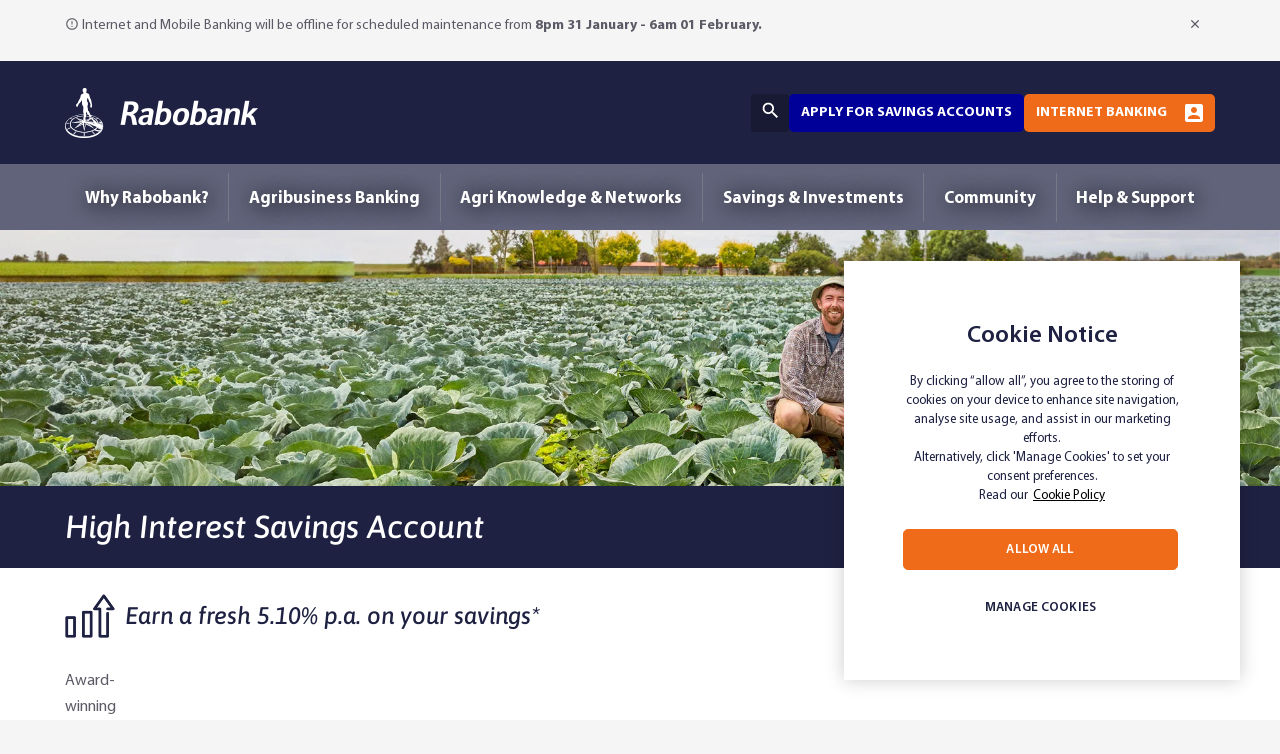

--- FILE ---
content_type: text/html;charset=utf-8
request_url: https://www.rabobank.com.au/high-interest-savings-account
body_size: 17951
content:

<!DOCTYPE HTML>
<html lang="en">
    <head>
<meta charset="UTF-8"/>
<title>High Interest Savings Account | Rabobank</title>
<meta name="keywords" content="High Interest Savings Account,Sitemap,Personal Products,HISA"/>
<meta name="description" content="Earn more with Rabobank’s Award Winning High Interest Savings Account. Enjoy competitive rates, secure banking, and easy online access to your funds."/>
<meta name="template" content="au-content-page"/>
<meta name="viewport" content="width=device-width, initial-scale=1"/>

<!-- OG Meta Tags -->

  <meta property="og:title" content="High Interest Savings Account | Rabobank"/>
  <meta property="og:description" content="Earn more with Rabobank’s Award Winning High Interest Savings Account. Enjoy competitive rates, secure banking, and easy online access to your funds."/>
  <meta property="og:image" content="https://www.rabobank.com.au/content/dam/ranz/au/images/product-pages/ROSWebBanners_4.jpg"/>




<script defer type="text/javascript" src="/.rum/@adobe/helix-rum-js@%5E2/dist/rum-standalone.js"></script>
<meta name="content-page-ref" content="4H0taPoCsm8n4FOBz-krI7eY3lPRJj-Jm3ewX3lxUOItU40qwe4Y5cFX7C7ginNlXfaMawQnRGpyKU2qesFUJbl-QywBCzfJHDm6HUFrXbk"/>
<link rel="canonical" href="https://www.rabobank.com.au/high-interest-savings-account"/>


<meta name="resourcepath" content="/content/ranz/au/en/high-interest-savings-account/jcr:content"/>


    
    <script src="https://cdn-au.onetrust.com/scripttemplates/otSDKStub.js" type="text/javascript" charset="UTF-8" data-domain-script="019709d8-369e-7de9-b54d-8e6292907aaa"></script>
    <script type="text/javascript">
        function OptanonWrapper() { }
    </script>
    




    
    <link rel="stylesheet" href="/etc.clientlibs/ranz/clientlibs/clientlib-base.lc-3c3f5dd55b9ba40f3a512eeabe9e111c-lc.min.css" type="text/css">









    
    

    

    


        <script type="text/javascript" src="//assets.adobedtm.com/a40c678f9fb5/3cc349a47fae/launch-da0f0c054d35.min.js" async></script>


    
    <script src="/etc.clientlibs/ranz/clientlibs/clientlib-dependencies.lc-d41d8cd98f00b204e9800998ecf8427e-lc.min.js"></script>
<script src="/etc.clientlibs/ranz/clientlibs/clientlib-cfvariables.lc-b29e078a730c971afce80a45da7cc6d9-lc.min.js"></script>


    
    <link rel="stylesheet" href="/etc.clientlibs/ranz/clientlibs/clientlib-dependencies.lc-d41d8cd98f00b204e9800998ecf8427e-lc.min.css" type="text/css">
<link rel="stylesheet" href="/etc.clientlibs/ranz/clientlibs/clientlib-site.lc-fd52f0b1ba0c1c0556fa63ffcf4f6917-lc.min.css" type="text/css">
<link rel="stylesheet" href="/etc.clientlibs/ranz/clientlibs/clientlib-cfvariables.lc-86ba79d47d0d6ff24009bd919a7ed76a-lc.min.css" type="text/css">


    
    
    


    <link rel="icon" sizes="192x192" href="/etc.clientlibs/ranz/clientlibs/clientlib-site/resources/icon-192x192.png"/>
    <link rel="apple-touch-icon" sizes="180x180" href="/etc.clientlibs/ranz/clientlibs/clientlib-site/resources/apple-touch-icon-180x180.png"/>
    <link rel="apple-touch-icon" sizes="167x167" href="/etc.clientlibs/ranz/clientlibs/clientlib-site/resources/apple-touch-icon-167x167.png"/>
    <link rel="apple-touch-icon" sizes="152x152" href="/etc.clientlibs/ranz/clientlibs/clientlib-site/resources/apple-touch-icon-152x152.png"/>
    <link rel="apple-touch-icon" sizes="120x120" href="/etc.clientlibs/ranz/clientlibs/clientlib-site/resources/apple-touch-icon-120x120.png"/>
    <meta name="msapplication-square310x310logo" content="/etc.clientlibs/ranz/clientlibs/clientlib-site/resources/icon-310x310.png"/>
    <meta name="msapplication-wide310x150logo" content="/etc.clientlibs/ranz/clientlibs/clientlib-site/resources/icon-310x150.png"/>
    <meta name="msapplication-square150x150logo" content="/etc.clientlibs/ranz/clientlibs/clientlib-site/resources/icon-150x150.png"/>
    <meta name="msapplication-square70x70logo" content="/etc.clientlibs/ranz/clientlibs/clientlib-site/resources/icon-70x70.png"/>


</head>
    <body class="page basicpage" id="page-7507422b7f" data-cmp-link-accessibility-enabled data-cmp-link-accessibility-text="opens in a new tab" data-cmp-data-layer-name="adobeDataLayer">
        
        
        
            




            
<div class="root container responsivegrid cmp--padding-none cmp--bottom-spacing-none">

    
    <div id="container-2ad65484e8" class="cmp-container">
        


<div class="aem-Grid aem-Grid--12 aem-Grid--default--12 ">
    
    <div class="experiencefragment cmp--z-index-1 aem-GridColumn aem-GridColumn--default--12">
<div id="experiencefragment-7fafed1b72" class="cmp-experiencefragment cmp-experiencefragment--notification-banner">


    
    <div id="container-24077e630d" class="cmp-container">
        


<div class="aem-Grid aem-Grid--12 aem-Grid--default--12 ">
    
    <div class="text cmp-text--nb-enabled aem-GridColumn aem-GridColumn--default--12">
<div id="text-57ba3d43a9" class="cmp-text">
    <p>Internet and Mobile Banking will be offline for scheduled maintenance from <strong>8pm 31 January - 6am 01 February.</strong></p>

</div>

    

</div>

    
</div>

    </div>

    
</div>

    
</div>
<header class="experiencefragment aem-GridColumn aem-GridColumn--default--12">
<div id="experiencefragment-cc6dbb32d5" class="cmp-experiencefragment cmp-experiencefragment--header">


    
    <div id="container-fc38ca4a4b" class="cmp-container">
        


<div class="aem-Grid aem-Grid--12 aem-Grid--default--12 ">
    
    <div class="container responsivegrid cmp--bottom-spacing-none cmp--padding-none aem-GridColumn aem-GridColumn--default--12">

    
    <div id="container-7d61b2b3c9" class="cmp-container" style="background-color:#1e2141;">
        


<div class="aem-Grid aem-Grid--12 aem-Grid--default--12 ">
    
    <div class="container responsivegrid cmp--bottom-spacing-none cmp--constrained cmp--padding-none cmp-container--content-wrapper aem-GridColumn aem-GridColumn--default--12">

    
    <div id="container-1787990f6f" class="cmp-container">
        


<div class="aem-Grid aem-Grid--12 aem-Grid--default--12 ">
    
    <div class="image cmp-image--header-logo cmp--z-index-1 aem-GridColumn aem-GridColumn--default--12">
<div data-cmp-is="image" data-cmp-widths="320,480,600,800,1024,1200,1600" data-cmp-src="/adobe/dynamicmedia/deliver/dm-aid--054897db-94a9-4e38-b48b-76fc421639e5/rabobank-logo-white.png?quality=85&amp;width={width}&amp;preferwebp=true" data-cmp-filereference="/content/dam/ranz/ranz-website-images/main-tree/new-images/rabobank-logo-white.png" id="image-cf863b4d2c" data-cmp-hook-image="imageV3" class="cmp-image" itemscope itemtype="http://schema.org/ImageObject">
    <a class="cmp-image__link" href="https://www.rabobank.com.au">
        <img src="/adobe/dynamicmedia/deliver/dm-aid--054897db-94a9-4e38-b48b-76fc421639e5/rabobank-logo-white.png?quality=85&preferwebp=true" srcset="/adobe/dynamicmedia/deliver/dm-aid--054897db-94a9-4e38-b48b-76fc421639e5/rabobank-logo-white.png?quality=85&amp;width=320&amp;preferwebp=true 320w,/adobe/dynamicmedia/deliver/dm-aid--054897db-94a9-4e38-b48b-76fc421639e5/rabobank-logo-white.png?quality=85&amp;width=480&amp;preferwebp=true 480w,/adobe/dynamicmedia/deliver/dm-aid--054897db-94a9-4e38-b48b-76fc421639e5/rabobank-logo-white.png?quality=85&amp;width=600&amp;preferwebp=true 600w,/adobe/dynamicmedia/deliver/dm-aid--054897db-94a9-4e38-b48b-76fc421639e5/rabobank-logo-white.png?quality=85&amp;width=800&amp;preferwebp=true 800w,/adobe/dynamicmedia/deliver/dm-aid--054897db-94a9-4e38-b48b-76fc421639e5/rabobank-logo-white.png?quality=85&amp;width=1024&amp;preferwebp=true 1024w,/adobe/dynamicmedia/deliver/dm-aid--054897db-94a9-4e38-b48b-76fc421639e5/rabobank-logo-white.png?quality=85&amp;width=1200&amp;preferwebp=true 1200w,/adobe/dynamicmedia/deliver/dm-aid--054897db-94a9-4e38-b48b-76fc421639e5/rabobank-logo-white.png?quality=85&amp;width=1600&amp;preferwebp=true 1600w" loading="lazy" class="cmp-image__image" itemprop="contentUrl" width="193" height="50" alt="Rabobank Logo"/>
    </a>
    
    
</div>

    

</div>
<div class="container responsivegrid cmp--bottom-spacing-none cmp--padding-none cmp-container--button-wrapper aem-GridColumn aem-GridColumn--default--12">

    
    <div id="container-0901ff60c3" class="cmp-container">
        


<div class="aem-Grid aem-Grid--12 aem-Grid--default--12 ">
    
    <div class="search aem-GridColumn aem-GridColumn--default--12"><section id="search-46a7afd2fb" class="cmp-search" role="search" data-cmp-is="search" data-cmp-min-length="0" data-cmp-results-size="0" data-cmp-results-page="/content/ranz/au/en/search-results-page" data-search-path="/content/ranz/au/en" data-search-config="/content/ranz/au/en/search-results-page/jcr:content/root/container/container_919537189/searchresults">
    <div class="cmp_search__info" aria-live="polite" role="status"></div>
    <form class="cmp-search__form" data-cmp-hook-search="form" method="get" action="/content/ranz/au/en/high-interest-savings-account.searchresults.json" autocomplete="off">
        <div class="cmp-search__field">
            <i class="cmp-search__icon" data-cmp-hook-search="icon"></i>
            <span class="cmp-search__loading-indicator" data-cmp-hook-search="loadingIndicator" role="status" aria-live="polite" aria-atomic="true"></span>
            <input class="cmp-search__input" data-cmp-hook-search="input" type="text" name="fulltext" placeholder="Search" role="combobox" aria-autocomplete="list" aria-haspopup="true" aria-label="Search the site" aria-expanded="false"/>
            <button class="cmp-search__clear" data-cmp-hook-search="clear" aria-label="Clear">
                <i class="cmp-search__clear-icon"></i>
            </button>
        </div>
    </form>
    <div class="cmp-search__results" aria-label="Search results" data-cmp-hook-search="results" role="listbox" aria-multiselectable="false"></div>
    
<script data-cmp-hook-search="itemTemplate" type="x-template">
    <a class="cmp-search__item" data-cmp-hook-search="item" role="option" aria-selected="false">
        <span class="cmp-search__item-title" data-cmp-hook-search="itemTitle"></span>
    </a>
</script>

</section>
</div>
<div class="navigation cmp-navigation--dropdown aem-GridColumn aem-GridColumn--default--12">
<nav id="navigation-55e5369a4e" class="cmp-navigation" itemscope itemtype="http://schema.org/SiteNavigationElement" aria-label="Apply for Savings Account" role="navigation">
    <ul class="cmp-navigation__group">
        
    <li class="cmp-navigation__item cmp-navigation__item--level-0">
        
    <a class="cmp-navigation__item-link" href="/shadow-navigation-pages/apply-for-savings-accounts">Apply for savings accounts</a>

        
    <ul class="cmp-navigation__group">
        
    <li class="cmp-navigation__item cmp-navigation__item--level-1">
        
    <a class="cmp-navigation__item-link" href="https://myapplication.rabobank.com.au/apply?CONT=AU">New application</a>

        
    </li>

    
        
    <li class="cmp-navigation__item cmp-navigation__item--level-1">
        
    <a class="cmp-navigation__item-link" href="https://myapplication.rabobank.com.au/resume">Continue application</a>

        
    </li>

    </ul>

    </li>

    </ul>
</nav>

    

</div>
<div class="navigation cmp-navigation--dropdown-icon aem-GridColumn aem-GridColumn--default--12">
<nav id="navigation-65800ed10a" class="cmp-navigation" itemscope itemtype="http://schema.org/SiteNavigationElement" aria-label="Internet Banking" role="navigation">
    <ul class="cmp-navigation__group">
        
    <li class="cmp-navigation__item cmp-navigation__item--level-0">
        
    <a class="cmp-navigation__item-link" href="/shadow-navigation-pages/internet-banking">Internet Banking</a>

        
    <ul class="cmp-navigation__group">
        
    <li class="cmp-navigation__item cmp-navigation__item--level-1">
        
    <a class="cmp-navigation__item-link" href="https://mysecure.rabobank.com.au/cb">Farm Business</a>

        
    </li>

    
        
    <li class="cmp-navigation__item cmp-navigation__item--level-1">
        
    <a class="cmp-navigation__item-link" href="https://mysecure.rabobank.com.au/ros/fr/login">Online Savings</a>

        
    </li>

    </ul>

    </li>

    </ul>
</nav>

    

</div>

    
</div>

    </div>

    
</div>

    
</div>

    </div>

    
</div>
<div class="navigation cmp-navigation--header-nav aem-GridColumn aem-GridColumn--default--12">
<nav id="navigation-f1b24e5395" class="cmp-navigation" itemscope itemtype="http://schema.org/SiteNavigationElement" aria-label="Navigation" role="navigation">
    <ul class="cmp-navigation__group">
        
    <li class="cmp-navigation__item cmp-navigation__item--level-0">
        
    <a class="cmp-navigation__item-link" href="/shadow-navigation-pages/main-navigation/Why-Rabobank">Why Rabobank?</a>

        
    <ul class="cmp-navigation__group">
        
    <li class="cmp-navigation__item cmp-navigation__item--level-1">
        
    <a class="cmp-navigation__item-link" href="/about-rabobank">About Rabobank </a>

        
    </li>

    
        
    <li class="cmp-navigation__item cmp-navigation__item--level-1">
        
    <a class="cmp-navigation__item-link" href="/about-rabobank/our-clients">Our Clients</a>

        
    </li>

    
        
    <li class="cmp-navigation__item cmp-navigation__item--level-1">
        
    <a class="cmp-navigation__item-link" href="/about-rabobank/our-people">Our People</a>

        
    </li>

    
        
    <li class="cmp-navigation__item cmp-navigation__item--level-1">
        
    <a class="cmp-navigation__item-link" href="/knowledge/insights">Latest Stories</a>

        
    </li>

    
        
    <li class="cmp-navigation__item cmp-navigation__item--level-1">
        
    <a class="cmp-navigation__item-link" href="/about-rabobank/our-awards">Our Awards</a>

        
    </li>

    
        
    <li class="cmp-navigation__item cmp-navigation__item--level-1">
        
    <a class="cmp-navigation__item-link" href="/about-rabobank/careers">Careers</a>

        
    </li>

    </ul>

    </li>

    
        
    <li class="cmp-navigation__item cmp-navigation__item--level-0">
        
    <a class="cmp-navigation__item-link" href="/shadow-navigation-pages/main-navigation/agribusiness-banking">Agribusiness Banking</a>

        
    <ul class="cmp-navigation__group">
        
    <li class="cmp-navigation__item cmp-navigation__item--level-1">
        
    <a class="cmp-navigation__item-link" href="/branch">Branches</a>

        
    </li>

    
        
    <li class="cmp-navigation__item cmp-navigation__item--level-1">
        
    <a class="cmp-navigation__item-link" href="/agribusiness">Building Your Farm Business</a>

        
    </li>

    
        
    <li class="cmp-navigation__item cmp-navigation__item--level-1">
        
    <a class="cmp-navigation__item-link" href="/banking/rural-loans">Rural Loans | All in One Account</a>

        
    </li>

    
        
    <li class="cmp-navigation__item cmp-navigation__item--level-1">
        
    <a class="cmp-navigation__item-link" href="/banking/deposits">Farm Deposits</a>

        
    </li>

    
        
    <li class="cmp-navigation__item cmp-navigation__item--level-1">
        
    <a class="cmp-navigation__item-link" href="/banking/rural-loans/equipment-finance">Equipment Finance</a>

        
    </li>

    
        
    <li class="cmp-navigation__item cmp-navigation__item--level-1">
        
    <a class="cmp-navigation__item-link" href="/banking/risk-management">Market Risk Management</a>

        
    </li>

    
        
    <li class="cmp-navigation__item cmp-navigation__item--level-1">
        
    <a class="cmp-navigation__item-link" href="/corporate/corporate-banking">Corporate banking</a>

        
    </li>

    
        
    <li class="cmp-navigation__item cmp-navigation__item--level-1">
        
    <a class="cmp-navigation__item-link" href="/agribusiness/foreign-currency-accounts">Foreign Currency Accounts</a>

        
    </li>

    </ul>

    </li>

    
        
    <li class="cmp-navigation__item cmp-navigation__item--level-0">
        
    <a class="cmp-navigation__item-link" href="/shadow-navigation-pages/main-navigation/agri-knowledge-networks">Agri Knowledge &amp; Networks</a>

        
    <ul class="cmp-navigation__group">
        
    <li class="cmp-navigation__item cmp-navigation__item--level-1">
        
    <a class="cmp-navigation__item-link" href="/knowledge/agribusiness-monthly">Agribusiness Monthly</a>

        
    </li>

    
        
    <li class="cmp-navigation__item cmp-navigation__item--level-1">
        
    <a class="cmp-navigation__item-link" href="/knowledge">Agriculture Insights </a>

        
    </li>

    
        
    <li class="cmp-navigation__item cmp-navigation__item--level-1">
        
    <a class="cmp-navigation__item-link" href="/sustainable-farming">Farm Sustainability</a>

        
    </li>

    
        
    <li class="cmp-navigation__item cmp-navigation__item--level-1">
        
    <a class="cmp-navigation__item-link" href="/knowledge/business-management-programs">Business Management Programs</a>

        
    </li>

    
        
    <li class="cmp-navigation__item cmp-navigation__item--level-1">
        
    <a class="cmp-navigation__item-link" href="/knowledge/knowledge-tours">Client Knowledge Tours</a>

        
    </li>

    
        
    <li class="cmp-navigation__item cmp-navigation__item--level-1">
        
    <a class="cmp-navigation__item-link" href="/rabotruck">RaboTruck</a>

        
    </li>

    </ul>

    </li>

    
        
    <li class="cmp-navigation__item cmp-navigation__item--level-0">
        
    <a class="cmp-navigation__item-link" href="/shadow-navigation-pages/main-navigation/savings-and-investments">Savings &amp; Investments</a>

        
    <ul class="cmp-navigation__group">
        
    <li class="cmp-navigation__item cmp-navigation__item--level-1">
        
    <a class="cmp-navigation__item-link" href="/helping-farmers-grow">Helping Farmers Grow</a>

        
    </li>

    
        
    <li class="cmp-navigation__item cmp-navigation__item--level-1">
        
    <a class="cmp-navigation__item-link" href="/onlinesavings">Personal &amp; Joint</a>

        
    </li>

    
        
    <li class="cmp-navigation__item cmp-navigation__item--level-1">
        
    <a class="cmp-navigation__item-link" href="/smsf-savings">Self-Managed Super Fund</a>

        
    </li>

    
        
    <li class="cmp-navigation__item cmp-navigation__item--level-1">
        
    <a class="cmp-navigation__item-link" href="/business-banking/deposit-accounts">Business</a>

        
    </li>

    
        
    <li class="cmp-navigation__item cmp-navigation__item--level-1">
        
    <a class="cmp-navigation__item-link" href="/corporate-government">Corporate &amp; Government</a>

        
    </li>

    
        
    <li class="cmp-navigation__item cmp-navigation__item--level-1">
        
    <a class="cmp-navigation__item-link" href="/adviser-services">Adviser Services</a>

        
    </li>

    
        
    <li class="cmp-navigation__item cmp-navigation__item--level-1">
        
    <a class="cmp-navigation__item-link" href="/rates/personal-rates">Online Savings Interest Rates</a>

        
    </li>

    
        
    <li class="cmp-navigation__item cmp-navigation__item--level-1 cmp-navigation__item--active">
        
    <a aria-current="page" class="cmp-navigation__item-link" href="/high-interest-savings-account">High Interest Savings Account</a>

        
    </li>

    
        
    <li class="cmp-navigation__item cmp-navigation__item--level-1">
        
    <a class="cmp-navigation__item-link" href="/term-deposits">Term Deposits</a>

        
    </li>

    
        
    <li class="cmp-navigation__item cmp-navigation__item--level-1">
        
    <a class="cmp-navigation__item-link" href="/premiumsaver">PremiumSaver</a>

        
    </li>

    
        
    <li class="cmp-navigation__item cmp-navigation__item--level-1">
        
    <a class="cmp-navigation__item-link" href="/notice-saver">Notice Saver</a>

        
    </li>

    
        
    <li class="cmp-navigation__item cmp-navigation__item--level-1">
        
    <a class="cmp-navigation__item-link" href="/support/online-savings-secure-code">Using Secure Code</a>

        
    </li>

    </ul>

    </li>

    
        
    <li class="cmp-navigation__item cmp-navigation__item--level-0">
        
    <a class="cmp-navigation__item-link" href="/shadow-navigation-pages/main-navigation/community">Community</a>

        
    <ul class="cmp-navigation__group">
        
    <li class="cmp-navigation__item cmp-navigation__item--level-1">
        
    <a class="cmp-navigation__item-link" href="/knowledge/insights">Latest Stories</a>

        
    </li>

    
        
    <li class="cmp-navigation__item cmp-navigation__item--level-1">
        
    <a class="cmp-navigation__item-link" href="/about-rabobank/rabo-community-fund">Rabo Community Fund</a>

        
    </li>

    
        
    <li class="cmp-navigation__item cmp-navigation__item--level-1">
        
    <a class="cmp-navigation__item-link" href="/about-rabobank/client-councils">Rabo Client Council</a>

        
    </li>

    
        
    <li class="cmp-navigation__item cmp-navigation__item--level-1">
        
    <a class="cmp-navigation__item-link" href="/knowledge/rural-confidence-survey">Rural Confidence Survey</a>

        
    </li>

    
        
    <li class="cmp-navigation__item cmp-navigation__item--level-1">
        
    <a class="cmp-navigation__item-link" href="/food-savings-tips">Food Saving Tips</a>

        
    </li>

    
        
    <li class="cmp-navigation__item cmp-navigation__item--level-1">
        
    <a class="cmp-navigation__item-link" href="/farm-to-fork-cooking-show">Farm to Fork Recipes</a>

        
    </li>

    
        
    <li class="cmp-navigation__item cmp-navigation__item--level-1">
        
    <a class="cmp-navigation__item-link" href="/sponsorship">Ag Community Sponsorships</a>

        
    </li>

    
        
    <li class="cmp-navigation__item cmp-navigation__item--level-1">
        
    <a class="cmp-navigation__item-link" href="/leadership-awards">Rabobank Leadership Awards</a>

        
    </li>

    
        
    <li class="cmp-navigation__item cmp-navigation__item--level-1">
        
    <a class="cmp-navigation__item-link" href="/about-rabobank/farm2fork-highlights-2023">Farm2Fork Summit Highlights</a>

        
    </li>

    </ul>

    </li>

    
        
    <li class="cmp-navigation__item cmp-navigation__item--level-0">
        
    <a class="cmp-navigation__item-link" href="/shadow-navigation-pages/main-navigation/help-and-support">Help &amp; Support</a>

        
    <ul class="cmp-navigation__group">
        
    <li class="cmp-navigation__item cmp-navigation__item--level-1">
        
    <a class="cmp-navigation__item-link" href="/support/contact-us">Contact Us</a>

        
    </li>

    
        
    <li class="cmp-navigation__item cmp-navigation__item--level-1">
        
    <a class="cmp-navigation__item-link" href="/branch">Branches</a>

        
    </li>

    
        
    <li class="cmp-navigation__item cmp-navigation__item--level-1">
        
    <a class="cmp-navigation__item-link" href="/support/faqs/internet-banking">FAQs - Internet Banking</a>

        
    </li>

    
        
    <li class="cmp-navigation__item cmp-navigation__item--level-1">
        
    <a class="cmp-navigation__item-link" href="/support/online-savings-secure-code">Using Secure Code</a>

        
    </li>

    
        
    <li class="cmp-navigation__item cmp-navigation__item--level-1">
        
    <a class="cmp-navigation__item-link" href="/security">Security</a>

        
    </li>

    
        
    <li class="cmp-navigation__item cmp-navigation__item--level-1">
        
    <a class="cmp-navigation__item-link" href="/support/open-banking">Open Banking</a>

        
    </li>

    
        
    <li class="cmp-navigation__item cmp-navigation__item--level-1">
        
    <a class="cmp-navigation__item-link" href="/support/support-for-clients">Support for Clients</a>

        
    </li>

    
        
    <li class="cmp-navigation__item cmp-navigation__item--level-1">
        
    <a class="cmp-navigation__item-link" href="/support/compliments-and-complaints">Compliments and Complaints</a>

        
    </li>

    </ul>

    </li>

    </ul>
</nav>

    

</div>

    
</div>

    </div>

    
</div>

    
</div>

    </div>

    
</div>

    
</header>
<main class="container responsivegrid cmp--padding-none cmp--bottom-spacing-none aem-GridColumn aem-GridColumn--default--12">

    
    <div id="container-e82cb74105" class="cmp-container">
        


<div class="aem-Grid aem-Grid--12 aem-Grid--default--12 ">
    
    <div class="container responsivegrid cmp-container--page-content-heading cmp--padding-none cmp--bottom-spacing-none aem-GridColumn aem-GridColumn--default--12">

    
    <div id="container-f2e7cba826" class="cmp-container">
        


<div class="aem-Grid aem-Grid--12 aem-Grid--default--12 aem-Grid--phone--12 ">
    
    <div class="image aem-GridColumn--phone--none aem-GridColumn--default--hide aem-GridColumn--phone--12 aem-GridColumn aem-GridColumn--default--12 aem-GridColumn--offset--phone--0 aem-GridColumn--offset--default--0">
<div data-cmp-is="image" data-cmp-src="/adobe/dynamicmedia/deliver/dm-aid--4682f280-c933-4902-9a4f-470462249c6b/roswebbanners-4.jpg?quality=82&amp;width={width}&amp;preferwebp=true" data-asset-id="4682f280-c933-4902-9a4f-470462249c6b" data-cmp-filereference="/content/dam/ranz/au/images/product-pages/ROSWebBanners_4.jpg" id="image-1508169a4f" data-cmp-hook-image="imageV3" class="cmp-image" itemscope itemtype="http://schema.org/ImageObject">
    
        <img src="/adobe/dynamicmedia/deliver/dm-aid--4682f280-c933-4902-9a4f-470462249c6b/roswebbanners-4.jpg?quality=82&preferwebp=true" class="cmp-image__image" itemprop="contentUrl" width="4167" height="833" alt/>
    
    
    
</div>

    

</div>

    
</div>

    </div>

    
</div>
<div class="container responsivegrid cmp--padding-none cmp--constrained cmp--bottom-spacing-none cmp-container--page-content aem-GridColumn aem-GridColumn--default--12">

    
    <div id="container-0f1d760d6d" class="cmp-container">
        


<div class="aem-Grid aem-Grid--12 aem-Grid--default--12 aem-Grid--phone--12 ">
    
    <div class="container responsivegrid cmp--bottom-spacing-none cmp-container--fullwidth cmp--padding-none aem-GridColumn--phone--none aem-GridColumn--default--hide aem-GridColumn--phone--12 aem-GridColumn aem-GridColumn--default--12 aem-GridColumn--offset--phone--0 aem-GridColumn--offset--default--0">

    
    <div id="container-f765f895da" class="cmp-container" style="background-color:#1e2141;">
        


<div class="aem-Grid aem-Grid--12 aem-Grid--default--12 aem-Grid--phone--12 ">
    
    <div class="title cmp--color-white aem-GridColumn--phone--none aem-GridColumn--phone--12 aem-GridColumn aem-GridColumn--default--12 aem-GridColumn--offset--phone--0">
<div id="title-bbb73c5eea" class="cmp-title">
    <h2 class="cmp-title__text">High Interest Savings Account</h2>
</div>

    

</div>
<div class="separator cmp-separator--transparent cmp--padding-top-10 cmp--padding-bottom-none aem-GridColumn aem-GridColumn--default--12">
<div id="separator-7e40ca2598" class="cmp-separator">
    <hr class="cmp-separator__horizontal-rule" aria-hidden="true" role="none"/>
</div></div>

    
</div>

    </div>

    
</div>
<div class="container responsivegrid cmp-container--fullwidth cmp--padding-none aem-GridColumn--phone--none aem-GridColumn--default--hide aem-GridColumn--phone--12 aem-GridColumn aem-GridColumn--default--12 aem-GridColumn--offset--phone--0 aem-GridColumn--offset--default--0">

    
    <div id="container-1507e34c6d" class="cmp-container" style="background-color:#ffffff;">
        


<div class="aem-Grid aem-Grid--12 aem-Grid--default--12 aem-Grid--phone--12 ">
    
    <div class="separator cmp-separator--transparent cmp--padding-top-none cmp--padding-bottom-25 aem-GridColumn aem-GridColumn--default--12">
<div id="separator-ec0864bddb" class="cmp-separator">
    <hr class="cmp-separator__horizontal-rule" aria-hidden="true" role="none"/>
</div></div>
<div class="container responsivegrid cmp--bottom-spacing-none cmp--padding-none aem-GridColumn--phone--none aem-GridColumn--phone--12 aem-GridColumn aem-GridColumn--default--12 aem-GridColumn--offset--phone--0">

    
    <div id="container-85e6975335" class="cmp-container">
        


<div class="aem-Grid aem-Grid--0 aem-Grid--phone--12 ">
    
    <div class="container responsivegrid cmp-container--nogaps cmp-container--align-center cmp--padding-none aem-GridColumn--phone--12 aem-GridColumn aem-GridColumn--default--12">

    
    <div id="container-a3977a16c2" class="cmp-container">
        


<div class="aem-Grid aem-Grid--12 aem-Grid--default--12 aem-Grid--phone--12 ">
    
    <div class="image cmp-image--width-50 cmp--padding-right-10 aem-GridColumn--default--none aem-GridColumn--phone--none aem-GridColumn aem-GridColumn--phone--2 aem-GridColumn--offset--phone--1 aem-GridColumn--offset--default--0 aem-GridColumn--default--1">
<div data-cmp-is="image" data-cmp-widths="320,480,600,800,1024,1200,1600" data-cmp-src="/adobe/dynamicmedia/deliver/dm-aid--52a120e3-be41-4216-a9f6-f95c26a6e739/icon-high-interest-savings-account.png?quality=85&amp;width={width}&amp;preferwebp=true" data-cmp-filereference="/content/dam/ranz/ranz-website-images/main-tree/new-images/icon-high-interest-savings-account.png" id="image-0cc55c305d" data-cmp-hook-image="imageV3" class="cmp-image" itemscope itemtype="http://schema.org/ImageObject">
    
        <img src="/adobe/dynamicmedia/deliver/dm-aid--52a120e3-be41-4216-a9f6-f95c26a6e739/icon-high-interest-savings-account.png?quality=85&preferwebp=true" srcset="/adobe/dynamicmedia/deliver/dm-aid--52a120e3-be41-4216-a9f6-f95c26a6e739/icon-high-interest-savings-account.png?quality=85&amp;width=320&amp;preferwebp=true 320w,/adobe/dynamicmedia/deliver/dm-aid--52a120e3-be41-4216-a9f6-f95c26a6e739/icon-high-interest-savings-account.png?quality=85&amp;width=480&amp;preferwebp=true 480w,/adobe/dynamicmedia/deliver/dm-aid--52a120e3-be41-4216-a9f6-f95c26a6e739/icon-high-interest-savings-account.png?quality=85&amp;width=600&amp;preferwebp=true 600w,/adobe/dynamicmedia/deliver/dm-aid--52a120e3-be41-4216-a9f6-f95c26a6e739/icon-high-interest-savings-account.png?quality=85&amp;width=800&amp;preferwebp=true 800w,/adobe/dynamicmedia/deliver/dm-aid--52a120e3-be41-4216-a9f6-f95c26a6e739/icon-high-interest-savings-account.png?quality=85&amp;width=1024&amp;preferwebp=true 1024w,/adobe/dynamicmedia/deliver/dm-aid--52a120e3-be41-4216-a9f6-f95c26a6e739/icon-high-interest-savings-account.png?quality=85&amp;width=1200&amp;preferwebp=true 1200w,/adobe/dynamicmedia/deliver/dm-aid--52a120e3-be41-4216-a9f6-f95c26a6e739/icon-high-interest-savings-account.png?quality=85&amp;width=1600&amp;preferwebp=true 1600w" loading="lazy" class="cmp-image__image" itemprop="contentUrl" width="50" height="44" alt/>
    
    
    
</div>

    

</div>
<div class="text cmp--font-size-2xl cmp--color-dark-blue cmp-text--blue-accent aem-GridColumn--default--none aem-GridColumn--phone--none aem-GridColumn--phone--10 aem-GridColumn aem-GridColumn--offset--phone--1 aem-GridColumn--default--5 aem-GridColumn--offset--default--0">
<div id="text-3611d6cb41" class="cmp-text">
    <h3>Earn a fresh <span class= cmp-variable variable= DEPOSIT_RDAU_MSA_INTRO_PERSONAL_0.00_250000.00_CR_VAR ></span>% p.a. on your savings*</h3>

</div>

    

</div>

    
</div>

    </div>

    
</div>
<div class="text aem-GridColumn--default--none aem-GridColumn--phone--none aem-GridColumn--phone--12 aem-GridColumn aem-GridColumn--offset--phone--0 aem-GridColumn--offset--default--0">
<div id="text-d42c0c2187" class="cmp-text">
    <p>Award-winning High Interest Savings Account with no account keeping fees and easy access to your funds when you need it.</p>
<p>Grow better returns together whilst supporting local farmers grow the food we enjoy every day.</p>

</div>

    

</div>
<div class="separator cmp-separator--transparent cmp--padding-top-15 cmp--padding-bottom-none aem-GridColumn--phone--12 aem-GridColumn aem-GridColumn--default--12">
<div id="separator-b0676ec116" class="cmp-separator">
    <hr class="cmp-separator__horizontal-rule" aria-hidden="true" role="none"/>
</div></div>
<div class="container responsivegrid cmp--padding-none aem-GridColumn--default--none aem-GridColumn--phone--none aem-GridColumn--phone--12 aem-GridColumn aem-GridColumn--offset--phone--0 aem-GridColumn--offset--default--0">

    
    <div id="container-8d3871a35f" class="cmp-container">
        


<div class="aem-Grid aem-Grid--6 aem-Grid--default--6 aem-Grid--phone--12 ">
    
    <div class="button aem-GridColumn--default--none aem-GridColumn--phone--none aem-GridColumn--phone--12 aem-GridColumn aem-GridColumn--default--6 aem-GridColumn--offset--phone--0 aem-GridColumn--offset--default--0"><a id="button-ad32836323" class="cmp-button" href="https://myapplication.rabobank.com.au/apply?CONT=AU">
    
    

    <span class="cmp-button__text">APPLY NOW</span>
</a></div>

    
</div>

    </div>

    
</div>
<div class="container responsivegrid cmp--bottom-spacing-none cmp-container--justify-start cmp-container--align-center cmp--padding-none aem-GridColumn--default--none aem-GridColumn--phone--none aem-GridColumn--phone--12 aem-GridColumn aem-GridColumn--offset--phone--0 aem-GridColumn--offset--default--0">

    
    <div id="container-039522d89c" class="cmp-container">
        


<div class="aem-Grid aem-Grid--6 aem-Grid--default--6 aem-Grid--phone--12 ">
    
    <div class="image cmp-image--width-125 aem-GridColumn--default--none aem-GridColumn--phone--none aem-GridColumn aem-GridColumn--offset--phone--1 aem-GridColumn--phone--5 aem-GridColumn--offset--default--0 aem-GridColumn--default--1">
<div data-cmp-is="image" data-cmp-widths="320,480,600,800,1024,1200,1600" data-cmp-src="/adobe/dynamicmedia/deliver/dm-aid--c4759cea-efef-4247-9af5-98433de8a3f1/20250502-mozo-kick-start-savings-award-2025.png?quality=85&amp;width={width}&amp;preferwebp=true" data-cmp-filereference="/content/dam/ranz/au/images/2025/ros-awards/20250502-MOZO-Kick-Start-Savings-Award-2025.png" id="image-382b33d6fa" data-cmp-hook-image="imageV3" class="cmp-image" itemscope itemtype="http://schema.org/ImageObject">
    
        <img src="/adobe/dynamicmedia/deliver/dm-aid--c4759cea-efef-4247-9af5-98433de8a3f1/20250502-mozo-kick-start-savings-award-2025.png?quality=85&preferwebp=true" srcset="/adobe/dynamicmedia/deliver/dm-aid--c4759cea-efef-4247-9af5-98433de8a3f1/20250502-mozo-kick-start-savings-award-2025.png?quality=85&amp;width=320&amp;preferwebp=true 320w,/adobe/dynamicmedia/deliver/dm-aid--c4759cea-efef-4247-9af5-98433de8a3f1/20250502-mozo-kick-start-savings-award-2025.png?quality=85&amp;width=480&amp;preferwebp=true 480w,/adobe/dynamicmedia/deliver/dm-aid--c4759cea-efef-4247-9af5-98433de8a3f1/20250502-mozo-kick-start-savings-award-2025.png?quality=85&amp;width=600&amp;preferwebp=true 600w,/adobe/dynamicmedia/deliver/dm-aid--c4759cea-efef-4247-9af5-98433de8a3f1/20250502-mozo-kick-start-savings-award-2025.png?quality=85&amp;width=800&amp;preferwebp=true 800w,/adobe/dynamicmedia/deliver/dm-aid--c4759cea-efef-4247-9af5-98433de8a3f1/20250502-mozo-kick-start-savings-award-2025.png?quality=85&amp;width=1024&amp;preferwebp=true 1024w,/adobe/dynamicmedia/deliver/dm-aid--c4759cea-efef-4247-9af5-98433de8a3f1/20250502-mozo-kick-start-savings-award-2025.png?quality=85&amp;width=1200&amp;preferwebp=true 1200w,/adobe/dynamicmedia/deliver/dm-aid--c4759cea-efef-4247-9af5-98433de8a3f1/20250502-mozo-kick-start-savings-award-2025.png?quality=85&amp;width=1600&amp;preferwebp=true 1600w" loading="lazy" class="cmp-image__image" itemprop="contentUrl" width="461" height="400" alt="Mozo Experts Choice 2022-2025 Winner Kick Start Savings"/>
    
    
    
</div>

    

</div>

    
</div>

    </div>

    
</div>

    
</div>

    </div>

    
</div>
<div class="separator cmp-separator--transparent cmp--padding-top-none cmp--padding-bottom-25 aem-GridColumn aem-GridColumn--default--12">
<div id="separator-dffb5cf60c" class="cmp-separator">
    <hr class="cmp-separator__horizontal-rule" aria-hidden="true" role="none"/>
</div></div>

    
</div>

    </div>

    
</div>
<div class="container responsivegrid cmp-container--fullwidth aem-GridColumn--phone--hide aem-GridColumn--default--none aem-GridColumn--phone--12 aem-GridColumn aem-GridColumn--default--12 aem-GridColumn--offset--phone--0 aem-GridColumn--offset--default--0">

    
    <div id="container-e97d1cd33b" class="cmp-container" aria-label="Freshen up your savings" role="banner" style="background-image:url(\2f content\2f dam\2franz\2f au\2fimages\2fproduct-pages\2fROSWebBanners_4.jpg);background-size:cover;background-repeat:no-repeat;">
        


<div class="aem-Grid aem-Grid--12 aem-Grid--default--12 aem-Grid--phone--12 ">
    
    <div class="container responsivegrid cmp--shadow cmp--padding-none aem-GridColumn--default--none aem-GridColumn--phone--none aem-GridColumn--phone--12 aem-GridColumn aem-GridColumn--default--6 aem-GridColumn--offset--phone--0 aem-GridColumn--offset--default--0">

    
    <div id="container-c76c422495" class="cmp-container">
        


<div class="aem-Grid aem-Grid--6 aem-Grid--default--6 aem-Grid--phone--12 ">
    
    <div class="title cmp-title--card-heading-dark-blue aem-GridColumn--phone--12 aem-GridColumn aem-GridColumn--default--6">
<div id="title-b5872837ab" class="cmp-title">
    <h2 class="cmp-title__text">High Interest Savings Account</h2>
</div>

    

</div>
<div class="container responsivegrid cmp--bottom-spacing-none aem-GridColumn--default--none aem-GridColumn--phone--none aem-GridColumn--phone--12 aem-GridColumn aem-GridColumn--default--6 aem-GridColumn--offset--phone--0 aem-GridColumn--offset--default--0">

    
    <div id="container-4279284ace" class="cmp-container">
        


<div class="aem-Grid aem-Grid--6 aem-Grid--default--6 aem-Grid--phone--12 ">
    
    <div class="container responsivegrid cmp--padding-none aem-GridColumn--phone--12 aem-GridColumn aem-GridColumn--default--6">

    
    <div id="container-c719e15eee" class="cmp-container">
        


<div class="aem-Grid aem-Grid--6 aem-Grid--default--6 ">
    
    <div class="container responsivegrid cmp--bottom-spacing-none cmp-container--justify-start cmp-container--align-center cmp--padding-none aem-GridColumn--default--none aem-GridColumn aem-GridColumn--offset--default--0 aem-GridColumn--default--1">

    
    <div id="container-a35f640208" class="cmp-container">
        


<div class="aem-Grid aem-Grid--1 aem-Grid--default--1 aem-Grid--phone--1 ">
    
    <div class="image cmp-image--height-50 aem-GridColumn--default--none aem-GridColumn--phone--none aem-GridColumn aem-GridColumn--phone--2 aem-GridColumn--offset--phone--1 aem-GridColumn--offset--default--0 aem-GridColumn--default--1">
<div data-cmp-is="image" data-cmp-widths="320,480,600,800,1024,1200,1600" data-cmp-src="/adobe/dynamicmedia/deliver/dm-aid--52a120e3-be41-4216-a9f6-f95c26a6e739/icon-high-interest-savings-account.png?quality=85&amp;width={width}&amp;preferwebp=true" data-cmp-filereference="/content/dam/ranz/ranz-website-images/main-tree/new-images/icon-high-interest-savings-account.png" id="image-e26f99fa67" data-cmp-hook-image="imageV3" class="cmp-image" itemscope itemtype="http://schema.org/ImageObject">
    
        <img src="/adobe/dynamicmedia/deliver/dm-aid--52a120e3-be41-4216-a9f6-f95c26a6e739/icon-high-interest-savings-account.png?quality=85&preferwebp=true" srcset="/adobe/dynamicmedia/deliver/dm-aid--52a120e3-be41-4216-a9f6-f95c26a6e739/icon-high-interest-savings-account.png?quality=85&amp;width=320&amp;preferwebp=true 320w,/adobe/dynamicmedia/deliver/dm-aid--52a120e3-be41-4216-a9f6-f95c26a6e739/icon-high-interest-savings-account.png?quality=85&amp;width=480&amp;preferwebp=true 480w,/adobe/dynamicmedia/deliver/dm-aid--52a120e3-be41-4216-a9f6-f95c26a6e739/icon-high-interest-savings-account.png?quality=85&amp;width=600&amp;preferwebp=true 600w,/adobe/dynamicmedia/deliver/dm-aid--52a120e3-be41-4216-a9f6-f95c26a6e739/icon-high-interest-savings-account.png?quality=85&amp;width=800&amp;preferwebp=true 800w,/adobe/dynamicmedia/deliver/dm-aid--52a120e3-be41-4216-a9f6-f95c26a6e739/icon-high-interest-savings-account.png?quality=85&amp;width=1024&amp;preferwebp=true 1024w,/adobe/dynamicmedia/deliver/dm-aid--52a120e3-be41-4216-a9f6-f95c26a6e739/icon-high-interest-savings-account.png?quality=85&amp;width=1200&amp;preferwebp=true 1200w,/adobe/dynamicmedia/deliver/dm-aid--52a120e3-be41-4216-a9f6-f95c26a6e739/icon-high-interest-savings-account.png?quality=85&amp;width=1600&amp;preferwebp=true 1600w" loading="lazy" class="cmp-image__image" itemprop="contentUrl" width="50" height="44" alt="graph icon"/>
    
    
    
</div>

    

</div>

    
</div>

    </div>

    
</div>
<div class="container responsivegrid cmp--bottom-spacing-none cmp-container--justify-start cmp-container--align-center cmp--padding-none aem-GridColumn--default--none aem-GridColumn aem-GridColumn--default--5 aem-GridColumn--offset--default--0">

    
    <div id="container-6366d39622" class="cmp-container">
        


<div class="aem-Grid aem-Grid--5 aem-Grid--default--5 aem-Grid--phone--5 ">
    
    <div class="text cmp--color-dark-blue cmp-text--blue-accent aem-GridColumn--default--none aem-GridColumn--phone--none aem-GridColumn--phone--10 aem-GridColumn aem-GridColumn--offset--phone--1 aem-GridColumn--default--5 aem-GridColumn--offset--default--0">
<div id="text-3aa284b041" class="cmp-text">
    <h3>Earn a fresh <span class= cmp-variable variable= DEPOSIT_RDAU_MSA_INTRO_PERSONAL_0.00_250000.00_CR_VAR ></span>% p.a. on your savings*</h3>

</div>

    

</div>

    
</div>

    </div>

    
</div>

    
</div>

    </div>

    
</div>
<div class="text aem-GridColumn--default--none aem-GridColumn--phone--none aem-GridColumn--phone--11 aem-GridColumn aem-GridColumn--offset--phone--1 aem-GridColumn--default--6 aem-GridColumn--offset--default--0">
<div id="text-3363796977" class="cmp-text">
    <p>Award-winning High Interest Savings Account with no account keeping fees and easy access to your funds when you need it.</p>
<p>Grow better returns together whilst supporting local farmers grow the food we enjoy every day.</p>

</div>

    

</div>
<div class="separator cmp-separator--transparent cmp--padding-top-5 cmp--padding-bottom-none aem-GridColumn--phone--12 aem-GridColumn aem-GridColumn--default--6">
<div id="separator-237126ebca" class="cmp-separator">
    <hr class="cmp-separator__horizontal-rule" aria-hidden="true" role="none"/>
</div></div>
<div class="container responsivegrid cmp-container--align-center cmp--padding-none aem-GridColumn--phone--12 aem-GridColumn aem-GridColumn--default--6">

    
    <div id="container-4ddffba33c" class="cmp-container">
        


<div class="aem-Grid aem-Grid--6 aem-Grid--default--6 aem-Grid--phone--12 ">
    
    <div class="button aem-GridColumn--default--none aem-GridColumn--phone--none aem-GridColumn--phone--12 aem-GridColumn aem-GridColumn--offset--phone--0 aem-GridColumn--default--3 aem-GridColumn--offset--default--0"><a id="dlcc--apply_now_hisa_personal_product_header--1" class="cmp-button" aria-label="APPLY NOW" href="https://myapplication.rabobank.com.au/apply?CONT=AU" target="_blank">
    
    

    <span class="cmp-button__text">APPLY NOW</span>
</a></div>
<div class="image cmp-image--height-125 aem-GridColumn--default--none aem-GridColumn--phone--none aem-GridColumn aem-GridColumn--offset--phone--1 aem-GridColumn--phone--5 aem-GridColumn--offset--default--0 aem-GridColumn--default--1">
<div data-cmp-is="image" data-cmp-widths="320,480,600,800,1024,1200,1600" data-cmp-src="/adobe/dynamicmedia/deliver/dm-aid--c4759cea-efef-4247-9af5-98433de8a3f1/20250502-mozo-kick-start-savings-award-2025.png?quality=85&amp;width={width}&amp;preferwebp=true" data-cmp-filereference="/content/dam/ranz/au/images/2025/ros-awards/20250502-MOZO-Kick-Start-Savings-Award-2025.png" id="image-ea34168dc7" data-cmp-hook-image="imageV3" class="cmp-image" itemscope itemtype="http://schema.org/ImageObject">
    
        <img src="/adobe/dynamicmedia/deliver/dm-aid--c4759cea-efef-4247-9af5-98433de8a3f1/20250502-mozo-kick-start-savings-award-2025.png?quality=85&preferwebp=true" srcset="/adobe/dynamicmedia/deliver/dm-aid--c4759cea-efef-4247-9af5-98433de8a3f1/20250502-mozo-kick-start-savings-award-2025.png?quality=85&amp;width=320&amp;preferwebp=true 320w,/adobe/dynamicmedia/deliver/dm-aid--c4759cea-efef-4247-9af5-98433de8a3f1/20250502-mozo-kick-start-savings-award-2025.png?quality=85&amp;width=480&amp;preferwebp=true 480w,/adobe/dynamicmedia/deliver/dm-aid--c4759cea-efef-4247-9af5-98433de8a3f1/20250502-mozo-kick-start-savings-award-2025.png?quality=85&amp;width=600&amp;preferwebp=true 600w,/adobe/dynamicmedia/deliver/dm-aid--c4759cea-efef-4247-9af5-98433de8a3f1/20250502-mozo-kick-start-savings-award-2025.png?quality=85&amp;width=800&amp;preferwebp=true 800w,/adobe/dynamicmedia/deliver/dm-aid--c4759cea-efef-4247-9af5-98433de8a3f1/20250502-mozo-kick-start-savings-award-2025.png?quality=85&amp;width=1024&amp;preferwebp=true 1024w,/adobe/dynamicmedia/deliver/dm-aid--c4759cea-efef-4247-9af5-98433de8a3f1/20250502-mozo-kick-start-savings-award-2025.png?quality=85&amp;width=1200&amp;preferwebp=true 1200w,/adobe/dynamicmedia/deliver/dm-aid--c4759cea-efef-4247-9af5-98433de8a3f1/20250502-mozo-kick-start-savings-award-2025.png?quality=85&amp;width=1600&amp;preferwebp=true 1600w" loading="lazy" class="cmp-image__image" itemprop="contentUrl" width="461" height="400" alt="Mozo Expert&#39;s Choice Award Logo"/>
    
    
    
</div>

    

</div>

    
</div>

    </div>

    
</div>
<div class="text cmp--font-size-md aem-GridColumn--default--none aem-GridColumn--phone--none aem-GridColumn--phone--12 aem-GridColumn aem-GridColumn--default--6 aem-GridColumn--offset--phone--0 aem-GridColumn--offset--default--0">
<div id="text-0a4b0c89bd" class="cmp-text">
    <p>*Current 4 month introductory variable rate for new personal customers on deposits up to $250,000. Rate subject to change. Read our terms &amp; conditions before making investment decisions. Different rates apply to SMSF and Business customers.</p>

</div>

    

</div>

    
</div>

    </div>

    
</div>

    
</div>

    </div>

    
</div>

    
</div>

    </div>

    
</div>
<div class="container responsivegrid cmp--shadow cmp-container--match-height cmp--padding-none aem-GridColumn--default--none aem-GridColumn--phone--none aem-GridColumn--phone--12 aem-GridColumn aem-GridColumn--default--8 aem-GridColumn--offset--phone--0 aem-GridColumn--offset--default--0">

    
    <div id="container-70f5bbb4cf" class="cmp-container">
        


<div class="aem-Grid aem-Grid--8 aem-Grid--default--8 aem-Grid--phone--12 ">
    
    <div class="title cmp-title--card-heading-dark-blue aem-GridColumn--phone--12 aem-GridColumn aem-GridColumn--default--8">
<div id="title-1b12605a8a" class="cmp-title">
    <h2 class="cmp-title__text">The Offer</h2>
</div>

    

</div>
<div class="container responsivegrid aem-GridColumn--phone--12 aem-GridColumn aem-GridColumn--default--8">

    
    <div id="container-f313efed39" class="cmp-container">
        


<div class="aem-Grid aem-Grid--8 aem-Grid--default--8 aem-Grid--phone--12 ">
    
    <div class="text cmp-text--blue-accent aem-GridColumn--default--none aem-GridColumn aem-GridColumn--default--8 aem-GridColumn--offset--default--0">
<div id="text-3289b76495" class="cmp-text">
    <p><strong>Earn up to</strong></p>

</div>

    

</div>
<div class="container responsivegrid cmp--bottom-spacing-none cmp-container--justify-start cmp--padding-none aem-GridColumn--default--none aem-GridColumn--phone--none aem-GridColumn--phone--12 aem-GridColumn aem-GridColumn--default--8 aem-GridColumn--offset--phone--0 aem-GridColumn--offset--default--0">

    
    <div id="container-669a8b842d" class="cmp-container">
        


<div class="aem-Grid aem-Grid--8 aem-Grid--default--8 aem-Grid--phone--12 ">
    
    <div class="text cmp--font-size-7xl cmp--font-weight-bold cmp--color-dark-blue cmp-text--blue-accent aem-GridColumn--default--none aem-GridColumn aem-GridColumn--phone--2 aem-GridColumn--offset--default--0 aem-GridColumn--default--2">
<div id="text-e9425877b2" class="cmp-text">
    <p><span class= cmp-variable variable= DEPOSIT_RDAU_MSA_INTRO_PERSONAL_0.00_250000.00_CR_VAR ></span>%</p>

</div>

    

</div>
<div class="text cmp--font-weight-bold cmp--color-dark-blue aem-GridColumn--default--none aem-GridColumn aem-GridColumn--default--5 aem-GridColumn--phone--5 aem-GridColumn--offset--default--0">
<div id="text-43e427d117" class="cmp-text">
    <p> </p>
<p>P.A*</p>

</div>

    

</div>

    
</div>

    </div>

    
</div>
<div class="text cmp-text--blue-accent aem-GridColumn--default--none aem-GridColumn aem-GridColumn--default--8 aem-GridColumn--offset--default--0">
<div id="text-3f108e5872" class="cmp-text">
    <p><strong>Personal variable rate on balances up to $250,000</strong></p>

</div>

    

</div>
<div class="separator cmp-separator--transparent cmp--padding-top-10 cmp--padding-bottom-none aem-GridColumn aem-GridColumn--default--8">
<div id="separator-a70c2e4d3b" class="cmp-separator">
    <hr class="cmp-separator__horizontal-rule" aria-hidden="true" role="none"/>
</div></div>
<div class="text cmp-text--ticks-orange aem-GridColumn--default--none aem-GridColumn--phone--none aem-GridColumn--phone--12 aem-GridColumn aem-GridColumn--default--8 aem-GridColumn--offset--phone--0 aem-GridColumn--offset--default--0">
<div id="text-9c7fbee6dd" class="cmp-text">
    <ul><li>Bonus introductory variable rate for the first 4 months (up to $250,000)<br />
*(if applicable), commences on the day your BSB &amp; Account number are issued.</li><li>Ongoing high interest rate to keep your savings growing &amp; you reaching your goals faster</li><li>No need to change your everyday banking</li><li>Three tiers of <a href="https://www.rabobank.com.au/rates/personal-rates/">interest based on your balance</a></li><li>Supporting Aussie farmers with the dollars you save</li></ul>

</div>

    

</div>
<div class="text cmp--font-size-md aem-GridColumn--default--none aem-GridColumn--phone--none aem-GridColumn--phone--12 aem-GridColumn aem-GridColumn--default--8 aem-GridColumn--offset--phone--0 aem-GridColumn--offset--default--0">
<div id="text-4a24b4e461" class="cmp-text">
    <p>*Current 4 month introductory variable rate for new personal customers on deposits up to $250,000, commences on the day your BSB &amp; Account number are issued not from when the account is funded. Rate subject to change. Not available where you have closed a Rabobank Online Savings account within the previous 2 years. Different rates apply to SMSF and Business customers.</p>

</div>

    

</div>

    
</div>

    </div>

    
</div>

    
</div>

    </div>

    
</div>
<div class="container responsivegrid cmp--shadow cmp-container--match-height cmp--padding-none aem-GridColumn--default--none aem-GridColumn--phone--none aem-GridColumn--phone--12 aem-GridColumn aem-GridColumn--offset--phone--0 aem-GridColumn--offset--default--0 aem-GridColumn--default--4">

    
    <div id="container-2090afa452" class="cmp-container" style="background-color:#E0E1EB;">
        


<div class="aem-Grid aem-Grid--4 aem-Grid--default--4 aem-Grid--phone--12 ">
    
    <div class="title cmp-title--card-heading-dark-blue aem-GridColumn--phone--12 aem-GridColumn aem-GridColumn--default--4">
<div id="title-79a708de57" class="cmp-title">
    <h2 class="cmp-title__text">The Benefits</h2>
</div>

    

</div>
<div class="container responsivegrid cmp--bottom-spacing-none aem-GridColumn--default--none aem-GridColumn--phone--none aem-GridColumn--phone--12 aem-GridColumn aem-GridColumn--offset--phone--0 aem-GridColumn--offset--default--0 aem-GridColumn--default--4">

    
    <div id="container-37bfb97b5f" class="cmp-container">
        


<div class="aem-Grid aem-Grid--4 aem-Grid--default--4 aem-Grid--phone--12 ">
    
    <div class="container responsivegrid cmp--bottom-spacing-none cmp--padding-none aem-GridColumn--default--none aem-GridColumn--phone--none aem-GridColumn--phone--12 aem-GridColumn aem-GridColumn--offset--phone--0 aem-GridColumn--offset--default--0 aem-GridColumn--default--4">

    
    <div id="container-4d93cc5c12" class="cmp-container">
        


<div class="aem-Grid aem-Grid--4 aem-Grid--default--4 aem-Grid--phone--12 ">
    
    <div class="container responsivegrid cmp--bottom-spacing-none cmp-container--justify-start cmp-container--align-center cmp--padding-none aem-GridColumn--default--none aem-GridColumn--phone--none aem-GridColumn--phone--12 aem-GridColumn aem-GridColumn--offset--phone--0 aem-GridColumn--offset--default--0 aem-GridColumn--default--4">

    
    <div id="container-9ae86ca2f1" class="cmp-container">
        


<div class="aem-Grid aem-Grid--4 aem-Grid--default--4 aem-Grid--phone--12 ">
    
    <div class="image cmp-image--height-25 cmp--padding-right-10 aem-GridColumn--default--none aem-GridColumn aem-GridColumn--offset--phone--1 aem-GridColumn--offset--default--1 aem-GridColumn--default--1 aem-GridColumn--phone--1">
<div data-cmp-is="image" data-cmp-widths="320,480,600,800,1024,1200,1600" data-cmp-src="/adobe/dynamicmedia/deliver/dm-aid--5029a226-fb56-4255-bd75-7c58f21a0f17/icon-benefits-no.png?quality=85&amp;width={width}&amp;preferwebp=true" data-cmp-filereference="/content/dam/ranz/ranz-website-images/main-tree/new-images/icon-benefits-no.png" id="image-42c09df19b" data-cmp-hook-image="imageV3" class="cmp-image" itemscope itemtype="http://schema.org/ImageObject">
    
        <img src="/adobe/dynamicmedia/deliver/dm-aid--5029a226-fb56-4255-bd75-7c58f21a0f17/icon-benefits-no.png?quality=85&preferwebp=true" srcset="/adobe/dynamicmedia/deliver/dm-aid--5029a226-fb56-4255-bd75-7c58f21a0f17/icon-benefits-no.png?quality=85&amp;width=320&amp;preferwebp=true 320w,/adobe/dynamicmedia/deliver/dm-aid--5029a226-fb56-4255-bd75-7c58f21a0f17/icon-benefits-no.png?quality=85&amp;width=480&amp;preferwebp=true 480w,/adobe/dynamicmedia/deliver/dm-aid--5029a226-fb56-4255-bd75-7c58f21a0f17/icon-benefits-no.png?quality=85&amp;width=600&amp;preferwebp=true 600w,/adobe/dynamicmedia/deliver/dm-aid--5029a226-fb56-4255-bd75-7c58f21a0f17/icon-benefits-no.png?quality=85&amp;width=800&amp;preferwebp=true 800w,/adobe/dynamicmedia/deliver/dm-aid--5029a226-fb56-4255-bd75-7c58f21a0f17/icon-benefits-no.png?quality=85&amp;width=1024&amp;preferwebp=true 1024w,/adobe/dynamicmedia/deliver/dm-aid--5029a226-fb56-4255-bd75-7c58f21a0f17/icon-benefits-no.png?quality=85&amp;width=1200&amp;preferwebp=true 1200w,/adobe/dynamicmedia/deliver/dm-aid--5029a226-fb56-4255-bd75-7c58f21a0f17/icon-benefits-no.png?quality=85&amp;width=1600&amp;preferwebp=true 1600w" loading="lazy" class="cmp-image__image" itemprop="contentUrl" width="22" height="22" alt="No Icon"/>
    
    
    
</div>

    

</div>
<div class="text cmp-text--blue-accent aem-GridColumn--default--none aem-GridColumn aem-GridColumn--phone--4 aem-GridColumn--offset--default--0 aem-GridColumn--default--4">
<div id="text-85555cb550" class="cmp-text">
    <p><strong>No account keeping fees</strong></p>

</div>

    

</div>

    
</div>

    </div>

    
</div>

    
</div>

    </div>

    
</div>
<div class="separator cmp-separator--transparent cmp--padding-top-15 cmp--padding-bottom-none aem-GridColumn--phone--12 aem-GridColumn aem-GridColumn--default--4">
<div id="separator-41db084675" class="cmp-separator">
    <hr class="cmp-separator__horizontal-rule" aria-hidden="true" role="none"/>
</div></div>
<div class="container responsivegrid cmp--bottom-spacing-none cmp--padding-none aem-GridColumn--default--none aem-GridColumn--phone--none aem-GridColumn--phone--12 aem-GridColumn aem-GridColumn--offset--phone--0 aem-GridColumn--offset--default--0 aem-GridColumn--default--4">

    
    <div id="container-6eb2654196" class="cmp-container">
        


<div class="aem-Grid aem-Grid--4 aem-Grid--default--4 aem-Grid--phone--12 ">
    
    <div class="container responsivegrid cmp--bottom-spacing-none cmp-container--justify-start cmp--padding-none aem-GridColumn--default--none aem-GridColumn--phone--none aem-GridColumn--phone--12 aem-GridColumn aem-GridColumn--offset--phone--0 aem-GridColumn--offset--default--0 aem-GridColumn--default--4">

    
    <div id="container-a018c7fe6b" class="cmp-container">
        


<div class="aem-Grid aem-Grid--4 aem-Grid--default--4 aem-Grid--phone--12 ">
    
    <div class="image cmp-image--height-25 cmp--padding-right-10 aem-GridColumn--default--none aem-GridColumn aem-GridColumn--offset--phone--1 aem-GridColumn--offset--default--1 aem-GridColumn--default--1 aem-GridColumn--phone--1">
<div data-cmp-is="image" data-cmp-widths="320,480,600,800,1024,1200,1600" data-cmp-src="/adobe/dynamicmedia/deliver/dm-aid--5029a226-fb56-4255-bd75-7c58f21a0f17/icon-benefits-no.png?quality=85&amp;width={width}&amp;preferwebp=true" data-cmp-filereference="/content/dam/ranz/ranz-website-images/main-tree/new-images/icon-benefits-no.png" id="image-57681e4699" data-cmp-hook-image="imageV3" class="cmp-image" itemscope itemtype="http://schema.org/ImageObject">
    
        <img src="/adobe/dynamicmedia/deliver/dm-aid--5029a226-fb56-4255-bd75-7c58f21a0f17/icon-benefits-no.png?quality=85&preferwebp=true" srcset="/adobe/dynamicmedia/deliver/dm-aid--5029a226-fb56-4255-bd75-7c58f21a0f17/icon-benefits-no.png?quality=85&amp;width=320&amp;preferwebp=true 320w,/adobe/dynamicmedia/deliver/dm-aid--5029a226-fb56-4255-bd75-7c58f21a0f17/icon-benefits-no.png?quality=85&amp;width=480&amp;preferwebp=true 480w,/adobe/dynamicmedia/deliver/dm-aid--5029a226-fb56-4255-bd75-7c58f21a0f17/icon-benefits-no.png?quality=85&amp;width=600&amp;preferwebp=true 600w,/adobe/dynamicmedia/deliver/dm-aid--5029a226-fb56-4255-bd75-7c58f21a0f17/icon-benefits-no.png?quality=85&amp;width=800&amp;preferwebp=true 800w,/adobe/dynamicmedia/deliver/dm-aid--5029a226-fb56-4255-bd75-7c58f21a0f17/icon-benefits-no.png?quality=85&amp;width=1024&amp;preferwebp=true 1024w,/adobe/dynamicmedia/deliver/dm-aid--5029a226-fb56-4255-bd75-7c58f21a0f17/icon-benefits-no.png?quality=85&amp;width=1200&amp;preferwebp=true 1200w,/adobe/dynamicmedia/deliver/dm-aid--5029a226-fb56-4255-bd75-7c58f21a0f17/icon-benefits-no.png?quality=85&amp;width=1600&amp;preferwebp=true 1600w" loading="lazy" class="cmp-image__image" itemprop="contentUrl" width="22" height="22" alt="No Icon"/>
    
    
    
</div>

    

</div>
<div class="text cmp-text--blue-accent aem-GridColumn--default--none aem-GridColumn aem-GridColumn--phone--4 aem-GridColumn--offset--default--0 aem-GridColumn--default--4">
<div id="text-5be8cba9a2" class="cmp-text">
    <p><strong>No minimum balance</strong></p>

</div>

    

</div>

    
</div>

    </div>

    
</div>

    
</div>

    </div>

    
</div>
<div class="separator cmp-separator--transparent cmp--padding-top-15 cmp--padding-bottom-none aem-GridColumn--phone--12 aem-GridColumn aem-GridColumn--default--4">
<div id="separator-1d074ffb34" class="cmp-separator">
    <hr class="cmp-separator__horizontal-rule" aria-hidden="true" role="none"/>
</div></div>
<div class="container responsivegrid cmp--bottom-spacing-none cmp--padding-none aem-GridColumn--default--none aem-GridColumn--phone--none aem-GridColumn--phone--12 aem-GridColumn aem-GridColumn--offset--phone--0 aem-GridColumn--offset--default--0 aem-GridColumn--default--4">

    
    <div id="container-c7946aa9e1" class="cmp-container">
        


<div class="aem-Grid aem-Grid--4 aem-Grid--default--4 aem-Grid--phone--12 ">
    
    <div class="container responsivegrid cmp--bottom-spacing-none cmp-container--justify-start cmp--padding-none aem-GridColumn--default--none aem-GridColumn--phone--none aem-GridColumn--phone--12 aem-GridColumn aem-GridColumn--offset--phone--0 aem-GridColumn--offset--default--0 aem-GridColumn--default--4">

    
    <div id="container-030ecc91f0" class="cmp-container">
        


<div class="aem-Grid aem-Grid--4 aem-Grid--default--4 aem-Grid--phone--12 ">
    
    <div class="image cmp-image--height-25 cmp-image--align-center cmp--padding-right-10 aem-GridColumn--default--none aem-GridColumn aem-GridColumn--offset--default--0 aem-GridColumn--default--1 aem-GridColumn--phone--1">
<div data-cmp-is="image" data-cmp-widths="320,480,600,800,1024,1200,1600" data-cmp-src="/adobe/dynamicmedia/deliver/dm-aid--fc72e76e-1b7b-4620-9440-58ca54273a79/icon-benefits-dollar.png?quality=85&amp;width={width}&amp;preferwebp=true" data-cmp-filereference="/content/dam/ranz/ranz-website-images/main-tree/new-images/icon-benefits-dollar.png" id="image-d0d2281da5" data-cmp-hook-image="imageV3" class="cmp-image" itemscope itemtype="http://schema.org/ImageObject">
    
        <img src="/adobe/dynamicmedia/deliver/dm-aid--fc72e76e-1b7b-4620-9440-58ca54273a79/icon-benefits-dollar.png?quality=85&preferwebp=true" srcset="/adobe/dynamicmedia/deliver/dm-aid--fc72e76e-1b7b-4620-9440-58ca54273a79/icon-benefits-dollar.png?quality=85&amp;width=320&amp;preferwebp=true 320w,/adobe/dynamicmedia/deliver/dm-aid--fc72e76e-1b7b-4620-9440-58ca54273a79/icon-benefits-dollar.png?quality=85&amp;width=480&amp;preferwebp=true 480w,/adobe/dynamicmedia/deliver/dm-aid--fc72e76e-1b7b-4620-9440-58ca54273a79/icon-benefits-dollar.png?quality=85&amp;width=600&amp;preferwebp=true 600w,/adobe/dynamicmedia/deliver/dm-aid--fc72e76e-1b7b-4620-9440-58ca54273a79/icon-benefits-dollar.png?quality=85&amp;width=800&amp;preferwebp=true 800w,/adobe/dynamicmedia/deliver/dm-aid--fc72e76e-1b7b-4620-9440-58ca54273a79/icon-benefits-dollar.png?quality=85&amp;width=1024&amp;preferwebp=true 1024w,/adobe/dynamicmedia/deliver/dm-aid--fc72e76e-1b7b-4620-9440-58ca54273a79/icon-benefits-dollar.png?quality=85&amp;width=1200&amp;preferwebp=true 1200w,/adobe/dynamicmedia/deliver/dm-aid--fc72e76e-1b7b-4620-9440-58ca54273a79/icon-benefits-dollar.png?quality=85&amp;width=1600&amp;preferwebp=true 1600w" loading="lazy" class="cmp-image__image" itemprop="contentUrl" width="12" height="20" alt="Dollar Icon"/>
    
    
    
</div>

    

</div>
<div class="text cmp-text--blue-accent aem-GridColumn--default--none aem-GridColumn aem-GridColumn--phone--4 aem-GridColumn--offset--default--0 aem-GridColumn--default--4">
<div id="text-b291ce28c4" class="cmp-text">
    <p><strong>Interest paid monthly</strong></p>

</div>

    

</div>

    
</div>

    </div>

    
</div>

    
</div>

    </div>

    
</div>
<div class="separator cmp-separator--transparent cmp--padding-top-15 cmp--padding-bottom-none aem-GridColumn--phone--12 aem-GridColumn aem-GridColumn--default--4">
<div id="separator-71462194aa" class="cmp-separator">
    <hr class="cmp-separator__horizontal-rule" aria-hidden="true" role="none"/>
</div></div>
<div class="container responsivegrid cmp--bottom-spacing-none cmp--padding-none aem-GridColumn--default--none aem-GridColumn--phone--none aem-GridColumn--phone--12 aem-GridColumn aem-GridColumn--offset--phone--0 aem-GridColumn--offset--default--0 aem-GridColumn--default--4">

    
    <div id="container-865366bab9" class="cmp-container">
        


<div class="aem-Grid aem-Grid--4 aem-Grid--default--4 aem-Grid--phone--12 ">
    
    <div class="container responsivegrid cmp--bottom-spacing-none cmp-container--justify-start cmp--padding-none aem-GridColumn--default--none aem-GridColumn--phone--none aem-GridColumn--phone--12 aem-GridColumn aem-GridColumn--offset--phone--0 aem-GridColumn--offset--default--0 aem-GridColumn--default--4">

    
    <div id="container-b3eb4ebb6a" class="cmp-container">
        


<div class="aem-Grid aem-Grid--4 aem-Grid--default--4 aem-Grid--phone--12 ">
    
    <div class="image cmp-image--height-25 aem-GridColumn--default--none aem-GridColumn aem-GridColumn--offset--phone--1 aem-GridColumn--offset--default--1 aem-GridColumn--default--1 aem-GridColumn--phone--1">
<div data-cmp-is="image" data-cmp-widths="320,480,600,800,1024,1200,1600" data-cmp-src="/adobe/dynamicmedia/deliver/dm-aid--88514296-ef51-4cd9-a859-0165ab2f5e22/icon-benefits-online-banking.png?quality=85&amp;width={width}&amp;preferwebp=true" data-cmp-filereference="/content/dam/ranz/ranz-website-images/main-tree/new-images/icon-benefits-online-banking.png" id="image-1619a378cb" data-cmp-hook-image="imageV3" class="cmp-image" itemscope itemtype="http://schema.org/ImageObject">
    
        <img src="/adobe/dynamicmedia/deliver/dm-aid--88514296-ef51-4cd9-a859-0165ab2f5e22/icon-benefits-online-banking.png?quality=85&preferwebp=true" srcset="/adobe/dynamicmedia/deliver/dm-aid--88514296-ef51-4cd9-a859-0165ab2f5e22/icon-benefits-online-banking.png?quality=85&amp;width=320&amp;preferwebp=true 320w,/adobe/dynamicmedia/deliver/dm-aid--88514296-ef51-4cd9-a859-0165ab2f5e22/icon-benefits-online-banking.png?quality=85&amp;width=480&amp;preferwebp=true 480w,/adobe/dynamicmedia/deliver/dm-aid--88514296-ef51-4cd9-a859-0165ab2f5e22/icon-benefits-online-banking.png?quality=85&amp;width=600&amp;preferwebp=true 600w,/adobe/dynamicmedia/deliver/dm-aid--88514296-ef51-4cd9-a859-0165ab2f5e22/icon-benefits-online-banking.png?quality=85&amp;width=800&amp;preferwebp=true 800w,/adobe/dynamicmedia/deliver/dm-aid--88514296-ef51-4cd9-a859-0165ab2f5e22/icon-benefits-online-banking.png?quality=85&amp;width=1024&amp;preferwebp=true 1024w,/adobe/dynamicmedia/deliver/dm-aid--88514296-ef51-4cd9-a859-0165ab2f5e22/icon-benefits-online-banking.png?quality=85&amp;width=1200&amp;preferwebp=true 1200w,/adobe/dynamicmedia/deliver/dm-aid--88514296-ef51-4cd9-a859-0165ab2f5e22/icon-benefits-online-banking.png?quality=85&amp;width=1600&amp;preferwebp=true 1600w" loading="lazy" class="cmp-image__image" itemprop="contentUrl" width="26" height="18" alt="Online Icon"/>
    
    
    
</div>

    

</div>
<div class="text cmp-text--blue-accent aem-GridColumn--default--none aem-GridColumn aem-GridColumn--phone--4 aem-GridColumn--offset--default--0 aem-GridColumn--default--4">
<div id="text-86cf9a3f75" class="cmp-text">
    <p><strong>Online and mobile banking</strong></p>

</div>

    

</div>

    
</div>

    </div>

    
</div>

    
</div>

    </div>

    
</div>
<div class="separator cmp-separator--transparent cmp--padding-top-15 cmp--padding-bottom-none aem-GridColumn--phone--12 aem-GridColumn aem-GridColumn--default--4">
<div id="separator-1734d8ba50" class="cmp-separator">
    <hr class="cmp-separator__horizontal-rule" aria-hidden="true" role="none"/>
</div></div>
<div class="container responsivegrid cmp--bottom-spacing-none cmp-container--justify-start cmp--padding-none aem-GridColumn--phone--12 aem-GridColumn aem-GridColumn--default--4">

    
    <div id="container-9aed48374a" class="cmp-container">
        


<div class="aem-Grid aem-Grid--4 aem-Grid--default--4 aem-Grid--phone--12 ">
    
    <div class="container responsivegrid cmp-container--justify-center cmp--padding-none aem-GridColumn--default--none aem-GridColumn aem-GridColumn--default--3 aem-GridColumn--offset--default--0">

    
    <div id="container-ff62487f1a" class="cmp-container">
        


<div class="aem-Grid aem-Grid--3 aem-Grid--default--3 ">
    
    <div class="image cmp-image--height-25 cmp--padding-right-10 aem-GridColumn--default--none aem-GridColumn aem-GridColumn--default--3 aem-GridColumn--offset--default--0">
<div data-cmp-is="image" data-cmp-widths="320,480,600,800,1024,1200,1600" data-cmp-src="/adobe/dynamicmedia/deliver/dm-aid--26dbac1e-11ae-42ae-8278-daa5b2272247/icon-benefits-protected.png?quality=85&amp;width={width}&amp;preferwebp=true" data-cmp-filereference="/content/dam/ranz/ranz-website-images/main-tree/new-images/icon-benefits-protected.png" id="image-fcb16aff3d" data-cmp-hook-image="imageV3" class="cmp-image" itemscope itemtype="http://schema.org/ImageObject">
    
        <img src="/adobe/dynamicmedia/deliver/dm-aid--26dbac1e-11ae-42ae-8278-daa5b2272247/icon-benefits-protected.png?quality=85&preferwebp=true" srcset="/adobe/dynamicmedia/deliver/dm-aid--26dbac1e-11ae-42ae-8278-daa5b2272247/icon-benefits-protected.png?quality=85&amp;width=320&amp;preferwebp=true 320w,/adobe/dynamicmedia/deliver/dm-aid--26dbac1e-11ae-42ae-8278-daa5b2272247/icon-benefits-protected.png?quality=85&amp;width=480&amp;preferwebp=true 480w,/adobe/dynamicmedia/deliver/dm-aid--26dbac1e-11ae-42ae-8278-daa5b2272247/icon-benefits-protected.png?quality=85&amp;width=600&amp;preferwebp=true 600w,/adobe/dynamicmedia/deliver/dm-aid--26dbac1e-11ae-42ae-8278-daa5b2272247/icon-benefits-protected.png?quality=85&amp;width=800&amp;preferwebp=true 800w,/adobe/dynamicmedia/deliver/dm-aid--26dbac1e-11ae-42ae-8278-daa5b2272247/icon-benefits-protected.png?quality=85&amp;width=1024&amp;preferwebp=true 1024w,/adobe/dynamicmedia/deliver/dm-aid--26dbac1e-11ae-42ae-8278-daa5b2272247/icon-benefits-protected.png?quality=85&amp;width=1200&amp;preferwebp=true 1200w,/adobe/dynamicmedia/deliver/dm-aid--26dbac1e-11ae-42ae-8278-daa5b2272247/icon-benefits-protected.png?quality=85&amp;width=1600&amp;preferwebp=true 1600w" loading="lazy" class="cmp-image__image" itemprop="contentUrl" width="20" height="24" alt="Shield Icon"/>
    
    
    
</div>

    

</div>

    
</div>

    </div>

    
</div>
<div class="text cmp-text--blue-accent aem-GridColumn--default--none aem-GridColumn--phone--none aem-GridColumn--phone--8 aem-GridColumn aem-GridColumn--offset--phone--0 aem-GridColumn--default--3 aem-GridColumn--offset--default--1">
<div id="text-616581e9f6" class="cmp-text">
    <p><strong>The<u> <a href="https://www.fcs.gov.au/">Australian Government Guarantee</a></u> protects the first $250,000 of all deposits held, per person, with Rabobank.</strong></p>

</div>

    

</div>

    
</div>

    </div>

    
</div>
<div class="separator cmp-separator--transparent aem-GridColumn--phone--12 aem-GridColumn aem-GridColumn--default--4">
<div id="separator-3f93846d93" class="cmp-separator">
    <hr class="cmp-separator__horizontal-rule" aria-hidden="true" role="none"/>
</div></div>
<div class="container responsivegrid cmp-container--justify-center cmp-container--align-center cmp--padding-none aem-GridColumn--phone--12 aem-GridColumn aem-GridColumn--default--4">

    
    <div id="container-0cf68a2669" class="cmp-container">
        


<div class="aem-Grid aem-Grid--4 aem-Grid--default--4 aem-Grid--phone--12 ">
    
    <div class="image cmp-image--height-125 aem-GridColumn--default--none aem-GridColumn--phone--none aem-GridColumn--phone--8 aem-GridColumn aem-GridColumn--offset--phone--0 aem-GridColumn--offset--default--1 aem-GridColumn--default--2">
<div data-cmp-is="image" data-cmp-widths="320,480,600,800,1024,1200,1600" data-cmp-src="/adobe/dynamicmedia/deliver/dm-aid--33ae47f6-f1e4-464e-af4e-1bd5db6ac26b/govt-deposit-logo.png?quality=85&amp;width={width}&amp;preferwebp=true" data-cmp-filereference="/content/dam/ranz/ranz-website-images/rbau-images/awards/govt-deposit-logo.png" id="image-2a157ef4a3" data-cmp-hook-image="imageV3" class="cmp-image" itemscope itemtype="http://schema.org/ImageObject">
    
        <img src="/adobe/dynamicmedia/deliver/dm-aid--33ae47f6-f1e4-464e-af4e-1bd5db6ac26b/govt-deposit-logo.png?quality=85&preferwebp=true" srcset="/adobe/dynamicmedia/deliver/dm-aid--33ae47f6-f1e4-464e-af4e-1bd5db6ac26b/govt-deposit-logo.png?quality=85&amp;width=320&amp;preferwebp=true 320w,/adobe/dynamicmedia/deliver/dm-aid--33ae47f6-f1e4-464e-af4e-1bd5db6ac26b/govt-deposit-logo.png?quality=85&amp;width=480&amp;preferwebp=true 480w,/adobe/dynamicmedia/deliver/dm-aid--33ae47f6-f1e4-464e-af4e-1bd5db6ac26b/govt-deposit-logo.png?quality=85&amp;width=600&amp;preferwebp=true 600w,/adobe/dynamicmedia/deliver/dm-aid--33ae47f6-f1e4-464e-af4e-1bd5db6ac26b/govt-deposit-logo.png?quality=85&amp;width=800&amp;preferwebp=true 800w,/adobe/dynamicmedia/deliver/dm-aid--33ae47f6-f1e4-464e-af4e-1bd5db6ac26b/govt-deposit-logo.png?quality=85&amp;width=1024&amp;preferwebp=true 1024w,/adobe/dynamicmedia/deliver/dm-aid--33ae47f6-f1e4-464e-af4e-1bd5db6ac26b/govt-deposit-logo.png?quality=85&amp;width=1200&amp;preferwebp=true 1200w,/adobe/dynamicmedia/deliver/dm-aid--33ae47f6-f1e4-464e-af4e-1bd5db6ac26b/govt-deposit-logo.png?quality=85&amp;width=1600&amp;preferwebp=true 1600w" loading="lazy" class="cmp-image__image" itemprop="contentUrl" width="100" height="100" alt="The Australian Government Guarantee"/>
    
    
    
</div>

    

</div>

    
</div>

    </div>

    
</div>

    
</div>

    </div>

    
</div>

    
</div>

    </div>

    
</div>
<div class="container responsivegrid cmp--padding-none aem-GridColumn aem-GridColumn--default--12">

    
    <div id="container-188172c64a" class="cmp-container">
        


<div class="aem-Grid aem-Grid--12 aem-Grid--default--12 aem-Grid--phone--12 ">
    
    <div class="title cmp-title--card-heading-orange aem-GridColumn aem-GridColumn--default--12">
<div id="title-47cec20472" class="cmp-title">
    <h2 class="cmp-title__text">Apply Now</h2>
</div>

    

</div>
<div class="container responsivegrid cmp--shadow aem-GridColumn--phone--none aem-GridColumn--phone--12 aem-GridColumn aem-GridColumn--default--12 aem-GridColumn--offset--phone--0">

    
    <div id="container-be763e8305" class="cmp-container">
        


<div class="aem-Grid aem-Grid--12 aem-Grid--default--12 aem-Grid--phone--12 ">
    
    <div class="tabs panelcontainer cmp-tabs---button aem-GridColumn--default--none aem-GridColumn--phone--12 aem-GridColumn--phone--newline aem-GridColumn aem-GridColumn--default--12 aem-GridColumn--offset--phone--0 aem-GridColumn--offset--default--0">
<div id="tabs-3bf29d3bb4" class="cmp-tabs" data-cmp-is="tabs" data-placeholder-text="false">
    <ol role="tablist" class="cmp-tabs__tablist" aria-multiselectable="false">
        
        <li role="tab" id="tabs-3bf29d3bb4-item-70736b03f2-tab" class="cmp-tabs__tab cmp-tabs__tab--active" aria-controls="tabs-3bf29d3bb4-item-70736b03f2-tabpanel" tabindex="0" data-cmp-hook-tabs="tab">PERSONAL &gt;</li>
    
        
        <li role="tab" id="tabs-3bf29d3bb4-item-2b3addc556-tab" class="cmp-tabs__tab" aria-controls="tabs-3bf29d3bb4-item-2b3addc556-tabpanel" tabindex="-1" data-cmp-hook-tabs="tab">SMSF &gt;</li>
    </ol>
    <div id="tabs-3bf29d3bb4-item-70736b03f2-tabpanel" role="tabpanel" aria-labelledby="tabs-3bf29d3bb4-item-70736b03f2-tab" tabindex="0" class="cmp-tabs__tabpanel cmp-tabs__tabpanel--active" data-cmp-hook-tabs="tabpanel" data-cmp-data-layer="{&#34;tabs-3bf29d3bb4-item-70736b03f2&#34;:{&#34;@type&#34;:&#34;ranz/components/tabs/item&#34;,&#34;dc:title&#34;:&#34;PERSONAL >&#34;}}"><div class="container responsivegrid cmp--bottom-spacing-none cmp--padding-none">

    
    <div id="container-70736b03f2" class="cmp-container">
        


<div class="aem-Grid aem-Grid--12 aem-Grid--tablet--12 aem-Grid--default--12 ">
    
    <div class="container responsivegrid cmp--padding-none aem-GridColumn--default--none aem-GridColumn--phone--none aem-GridColumn--phone--12 aem-GridColumn aem-GridColumn--default--12 aem-GridColumn--offset--phone--0 aem-GridColumn--offset--default--0">

    
    <div id="container-25a008bec6" class="cmp-container">
        


<div class="aem-Grid aem-Grid--12 aem-Grid--default--12 aem-Grid--phone--12 ">
    
    <div class="text cmp--font-size-3xl cmp--font-family-heading cmp-text--orange-accent aem-GridColumn--default--none aem-GridColumn--phone--none aem-GridColumn--phone--12 aem-GridColumn aem-GridColumn--default--12 aem-GridColumn--offset--phone--0 aem-GridColumn--offset--default--0">
<div id="text-6cd1d2d187" class="cmp-text">
    <p>Enjoy our 4 month introductory rate for new Rabobank <strong>Personal and Joint</strong> customers</p>

</div>

    

</div>

    
</div>

    </div>

    
</div>
<div class="container responsivegrid cmp--padding-none aem-GridColumn--tablet--12 aem-GridColumn--offset--tablet--0 aem-GridColumn--default--none aem-GridColumn--phone--none aem-GridColumn--phone--12 aem-GridColumn--tablet--none aem-GridColumn aem-GridColumn--default--6 aem-GridColumn--offset--phone--0 aem-GridColumn--offset--default--0">

    
    <div id="container-178e240552" class="cmp-container">
        


<div class="aem-Grid aem-Grid--6 aem-Grid--tablet--12 aem-Grid--default--6 aem-Grid--phone--12 ">
    
    <div class="text cmp-text--blue-accent aem-GridColumn--tablet--12 aem-GridColumn--phone--12 aem-GridColumn aem-GridColumn--default--6">
<div id="text-0c4fee20ae" class="cmp-text">
    <p><strong>Earn up to</strong></p>

</div>

    

</div>
<div class="container responsivegrid cmp--bottom-spacing-none cmp-container--justify-start cmp-container--align-start cmp--padding-none aem-GridColumn--default--none aem-GridColumn--phone--none aem-GridColumn--phone--12 aem-GridColumn aem-GridColumn--tablet--6 aem-GridColumn--default--6 aem-GridColumn--offset--phone--0 aem-GridColumn--offset--default--0">

    
    <div id="container-fd3f975ed3" class="cmp-container">
        


<div class="aem-Grid aem-Grid--6 aem-Grid--default--6 aem-Grid--phone--12 ">
    
    <div class="text cmp--font-size-7xl cmp--font-weight-bold cmp--line-height-none cmp--color-dark-blue cmp-text--blue-accent aem-GridColumn--default--none aem-GridColumn aem-GridColumn--phone--2 aem-GridColumn--offset--default--0 aem-GridColumn--default--2">
<div id="text-f1efefb409" class="cmp-text">
    <p><span class= cmp-variable variable= DEPOSIT_RDAU_MSA_INTRO_PERSONAL_0.00_250000.00_CR_VAR ></span>%</p>

</div>

    

</div>
<div class="text cmp--font-size-base cmp--font-weight-bold cmp--line-height-none cmp--color-dark-blue cmp--bottom-spacing-30 aem-GridColumn--default--none aem-GridColumn aem-GridColumn--offset--default--0 aem-GridColumn--default--1 aem-GridColumn--phone--1">
<div id="text-99300388a4" class="cmp-text">
    <p> </p>
<p>P.A*</p>

</div>

    

</div>

    
</div>

    </div>

    
</div>
<div class="text cmp-text--blue-accent aem-GridColumn--default--none aem-GridColumn--phone--none aem-GridColumn--phone--12 aem-GridColumn aem-GridColumn--tablet--6 aem-GridColumn--default--6 aem-GridColumn--offset--phone--0 aem-GridColumn--offset--default--0">
<div id="text-acbcf98959" class="cmp-text">
    <p><strong>Personal variable rate on balances up to $250,000.</strong></p>

</div>

    

</div>
<div class="separator cmp-separator--transparent cmp--padding-top-15 cmp--padding-bottom-none aem-GridColumn--tablet--12 aem-GridColumn--phone--12 aem-GridColumn aem-GridColumn--default--6">
<div id="separator-9ce75b8c16" class="cmp-separator">
    <hr class="cmp-separator__horizontal-rule" aria-hidden="true" role="none"/>
</div></div>
<div class="text cmp-text--ticks-orange aem-GridColumn--default--none aem-GridColumn--phone--none aem-GridColumn--phone--12 aem-GridColumn aem-GridColumn--tablet--6 aem-GridColumn--default--6 aem-GridColumn--offset--phone--0 aem-GridColumn--offset--default--0">
<div id="text-fc54f9843e" class="cmp-text">
    <ul><li>The 4 month introductory variable rate (up to $250,000) is a great way to kick-start your savings</li></ul>

</div>

    

</div>
<div class="container responsivegrid cmp-container--justify-start cmp-container--align-center cmp--padding-none aem-GridColumn--phone--hide aem-GridColumn--default--none aem-GridColumn--phone--12 aem-GridColumn aem-GridColumn--tablet--6 aem-GridColumn--default--6 aem-GridColumn--offset--phone--0 aem-GridColumn--offset--default--0">

    
    <div id="container-a38e5ea913" class="cmp-container">
        


<div class="aem-Grid aem-Grid--6 aem-Grid--default--6 aem-Grid--phone--12 ">
    
    <div class="button aem-GridColumn--default--none aem-GridColumn--phone--none aem-GridColumn--phone--12 aem-GridColumn aem-GridColumn--offset--phone--0 aem-GridColumn--offset--default--0 aem-GridColumn--default--2"><a id="dlcc--apply_now_hisa_personal_product_body--1" class="cmp-button" aria-label="APPLY NOW" href="https://myapplication.rabobank.com.au/apply?CONT=AU" target="_blank">
    
    

    <span class="cmp-button__text">APPLY NOW</span>
</a></div>
<div class="image cmp-image--width-125 aem-GridColumn--default--none aem-GridColumn--phone--none aem-GridColumn aem-GridColumn--offset--phone--1 aem-GridColumn--phone--5 aem-GridColumn--offset--default--0 aem-GridColumn--default--1">
<div data-cmp-is="image" data-cmp-widths="320,480,600,800,1024,1200,1600" data-cmp-src="/adobe/dynamicmedia/deliver/dm-aid--c4759cea-efef-4247-9af5-98433de8a3f1/20250502-mozo-kick-start-savings-award-2025.png?quality=85&amp;width={width}&amp;preferwebp=true" data-cmp-filereference="/content/dam/ranz/au/images/2025/ros-awards/20250502-MOZO-Kick-Start-Savings-Award-2025.png" id="image-7aebca4bcd" data-cmp-hook-image="imageV3" class="cmp-image" itemscope itemtype="http://schema.org/ImageObject">
    
        <img src="/adobe/dynamicmedia/deliver/dm-aid--c4759cea-efef-4247-9af5-98433de8a3f1/20250502-mozo-kick-start-savings-award-2025.png?quality=85&preferwebp=true" srcset="/adobe/dynamicmedia/deliver/dm-aid--c4759cea-efef-4247-9af5-98433de8a3f1/20250502-mozo-kick-start-savings-award-2025.png?quality=85&amp;width=320&amp;preferwebp=true 320w,/adobe/dynamicmedia/deliver/dm-aid--c4759cea-efef-4247-9af5-98433de8a3f1/20250502-mozo-kick-start-savings-award-2025.png?quality=85&amp;width=480&amp;preferwebp=true 480w,/adobe/dynamicmedia/deliver/dm-aid--c4759cea-efef-4247-9af5-98433de8a3f1/20250502-mozo-kick-start-savings-award-2025.png?quality=85&amp;width=600&amp;preferwebp=true 600w,/adobe/dynamicmedia/deliver/dm-aid--c4759cea-efef-4247-9af5-98433de8a3f1/20250502-mozo-kick-start-savings-award-2025.png?quality=85&amp;width=800&amp;preferwebp=true 800w,/adobe/dynamicmedia/deliver/dm-aid--c4759cea-efef-4247-9af5-98433de8a3f1/20250502-mozo-kick-start-savings-award-2025.png?quality=85&amp;width=1024&amp;preferwebp=true 1024w,/adobe/dynamicmedia/deliver/dm-aid--c4759cea-efef-4247-9af5-98433de8a3f1/20250502-mozo-kick-start-savings-award-2025.png?quality=85&amp;width=1200&amp;preferwebp=true 1200w,/adobe/dynamicmedia/deliver/dm-aid--c4759cea-efef-4247-9af5-98433de8a3f1/20250502-mozo-kick-start-savings-award-2025.png?quality=85&amp;width=1600&amp;preferwebp=true 1600w" loading="lazy" class="cmp-image__image" itemprop="contentUrl" width="461" height="400" alt="Mozo Experts Choice 2022-2025 Winner Kick Start Savings"/>
    
    
    
</div>

    

</div>

    
</div>

    </div>

    
</div>
<div class="button aem-GridColumn--phone--none aem-GridColumn--default--hide aem-GridColumn--phone--12 aem-GridColumn aem-GridColumn--tablet--2 aem-GridColumn--offset--phone--0 aem-GridColumn--offset--default--0 aem-GridColumn--default--2"><a id="dlcc--tab-apply-now-button-personal--mobile" class="cmp-button" href="https://myapplication.rabobank.com.au/apply?CONT=AU">
    
    

    <span class="cmp-button__text">APPLY NOW</span>
</a></div>
<div class="separator cmp-separator--transparent cmp--padding-top-15 cmp--padding-bottom-none aem-GridColumn--phone--none aem-GridColumn--default--hide aem-GridColumn--phone--12 aem-GridColumn aem-GridColumn--tablet--6 aem-GridColumn--default--6 aem-GridColumn--offset--phone--0 aem-GridColumn--offset--default--0">
<div id="separator-7ab9cd431e" class="cmp-separator">
    <hr class="cmp-separator__horizontal-rule" aria-hidden="true" role="none"/>
</div></div>
<div class="container responsivegrid cmp-container--justify-start cmp-container--align-center cmp--padding-none aem-GridColumn--phone--none aem-GridColumn--default--hide aem-GridColumn--phone--12 aem-GridColumn aem-GridColumn--tablet--6 aem-GridColumn--default--6 aem-GridColumn--offset--phone--0 aem-GridColumn--offset--default--0">

    
    <div id="container-d207c14917" class="cmp-container">
        


<div class="aem-Grid aem-Grid--6 aem-Grid--default--6 aem-Grid--phone--12 ">
    
    <div class="image cmp-image--width-125 aem-GridColumn--default--none aem-GridColumn--phone--none aem-GridColumn aem-GridColumn--offset--phone--1 aem-GridColumn--phone--5 aem-GridColumn--offset--default--0 aem-GridColumn--default--1">
<div data-cmp-is="image" data-cmp-widths="320,480,600,800,1024,1200,1600" data-cmp-src="/adobe/dynamicmedia/deliver/dm-aid--c4759cea-efef-4247-9af5-98433de8a3f1/20250502-mozo-kick-start-savings-award-2025.png?quality=85&amp;width={width}&amp;preferwebp=true" data-cmp-filereference="/content/dam/ranz/au/images/2025/ros-awards/20250502-MOZO-Kick-Start-Savings-Award-2025.png" id="image-7c1204da44" data-cmp-hook-image="imageV3" class="cmp-image" itemscope itemtype="http://schema.org/ImageObject">
    
        <img src="/adobe/dynamicmedia/deliver/dm-aid--c4759cea-efef-4247-9af5-98433de8a3f1/20250502-mozo-kick-start-savings-award-2025.png?quality=85&preferwebp=true" srcset="/adobe/dynamicmedia/deliver/dm-aid--c4759cea-efef-4247-9af5-98433de8a3f1/20250502-mozo-kick-start-savings-award-2025.png?quality=85&amp;width=320&amp;preferwebp=true 320w,/adobe/dynamicmedia/deliver/dm-aid--c4759cea-efef-4247-9af5-98433de8a3f1/20250502-mozo-kick-start-savings-award-2025.png?quality=85&amp;width=480&amp;preferwebp=true 480w,/adobe/dynamicmedia/deliver/dm-aid--c4759cea-efef-4247-9af5-98433de8a3f1/20250502-mozo-kick-start-savings-award-2025.png?quality=85&amp;width=600&amp;preferwebp=true 600w,/adobe/dynamicmedia/deliver/dm-aid--c4759cea-efef-4247-9af5-98433de8a3f1/20250502-mozo-kick-start-savings-award-2025.png?quality=85&amp;width=800&amp;preferwebp=true 800w,/adobe/dynamicmedia/deliver/dm-aid--c4759cea-efef-4247-9af5-98433de8a3f1/20250502-mozo-kick-start-savings-award-2025.png?quality=85&amp;width=1024&amp;preferwebp=true 1024w,/adobe/dynamicmedia/deliver/dm-aid--c4759cea-efef-4247-9af5-98433de8a3f1/20250502-mozo-kick-start-savings-award-2025.png?quality=85&amp;width=1200&amp;preferwebp=true 1200w,/adobe/dynamicmedia/deliver/dm-aid--c4759cea-efef-4247-9af5-98433de8a3f1/20250502-mozo-kick-start-savings-award-2025.png?quality=85&amp;width=1600&amp;preferwebp=true 1600w" loading="lazy" class="cmp-image__image" itemprop="contentUrl" width="461" height="400" alt="Mozo Experts Choice 2022-2025 Winner Kick Start Savings"/>
    
    
    
</div>

    

</div>

    
</div>

    </div>

    
</div>

    
</div>

    </div>

    
</div>
<div class="container responsivegrid cmp--padding-none aem-GridColumn--tablet--12 aem-GridColumn--offset--tablet--0 aem-GridColumn--default--none aem-GridColumn--phone--none aem-GridColumn--phone--12 aem-GridColumn--tablet--none aem-GridColumn aem-GridColumn--default--6 aem-GridColumn--offset--phone--0 aem-GridColumn--offset--default--0">

    
    <div id="container-85a5f57f85" class="cmp-container">
        


<div class="aem-Grid aem-Grid--6 aem-Grid--tablet--12 aem-Grid--default--6 aem-Grid--phone--12 ">
    
    <div class="text cmp-text--blue-accent cmp-text--table-responsive cmp-text--table-border-no-vertical cmp-text--table-tight-cell-padding cmp-text--no-top-border cmp-text--th-bg-white cmp-text--td-bg-white aem-GridColumn--default--none aem-GridColumn--phone--none aem-GridColumn--phone--12 aem-GridColumn aem-GridColumn--tablet--6 aem-GridColumn--default--6 aem-GridColumn--offset--phone--0 aem-GridColumn--offset--default--0">
<div id="text-098978ed18" class="cmp-text">
    <table border="1" cellspacing="0" width="100%"><tbody><tr><td width="60%" style="	text-align: left;
" height="76"><strong>HISA Personal Variable rates</strong></td><td width="50%" style="	text-align: right;
"><strong>Interest rate (% p.a.)<br />
 </strong></td></tr><tr><td height="76" width="64">4 month additional variable rate<br />
</td><td width="50%" style="	text-align: right;
"><p><strong><span class= cmp-variable variable= DEPOSIT_RDAU_MSA_BONUS_PERSONAL_0.00_250000.00_CR_VAR ></span>%</strong></p>
</td></tr><tr><td height="76" width="64">Standard variable rate</td><td width="50%" style="	text-align: right;
"><p><strong><span class= cmp-variable variable= DEPOSIT_RDAU_MSA_EXIST_PERSONAL_0.00_250000.00_CR_VAR ></span>%</strong></p>
</td></tr><tr><td height="76" width="64">Total intro rate</td><td width="100%" style="	text-align: right;
"><p><strong><span class= cmp-variable variable= DEPOSIT_RDAU_MSA_INTRO_PERSONAL_0.00_250000.00_CR_VAR ></span>%</strong></p>
</td></tr></tbody></table>

</div>

    

</div>
<div class="container responsivegrid cmp-container--nogaps cmp--constrained aem-GridColumn--tablet--12 aem-GridColumn--phone--12 aem-GridColumn aem-GridColumn--default--6">

    
    <div id="container-8f25e4f662" class="cmp-container">
        


<div class="aem-Grid aem-Grid--6 aem-Grid--default--6 ">
    
    
    
</div>

    </div>

    
</div>
<div class="separator cmp-separator--transparent aem-GridColumn--tablet--12 aem-GridColumn--phone--12 aem-GridColumn aem-GridColumn--default--6">
<div id="separator-99fca23082" class="cmp-separator">
    <hr class="cmp-separator__horizontal-rule" aria-hidden="true" role="none"/>
</div></div>
<div class="text aem-GridColumn--tablet--12 aem-GridColumn--phone--12 aem-GridColumn aem-GridColumn--default--6">
<div id="text-8282525b11" class="cmp-text">
    <p><a href="/rates/personal-rates">See all our rates for personal &gt;</a></p>

</div>

    

</div>

    
</div>

    </div>

    
</div>
<div class="container responsivegrid cmp--padding-none aem-GridColumn--default--none aem-GridColumn--phone--none aem-GridColumn--phone--12 aem-GridColumn aem-GridColumn--default--12 aem-GridColumn--offset--phone--0 aem-GridColumn--offset--default--0">

    
    <div id="container-e3114c065d" class="cmp-container">
        


<div class="aem-Grid aem-Grid--12 aem-Grid--default--12 aem-Grid--phone--12 ">
    
    <div class="text cmp--font-size-md aem-GridColumn--default--none aem-GridColumn--phone--none aem-GridColumn--phone--12 aem-GridColumn aem-GridColumn--default--12 aem-GridColumn--offset--phone--0 aem-GridColumn--offset--default--0">
<div id="text-54d8723be2" class="cmp-text">
    <p>*Current 4 month introductory variable rates for new personal customers on deposits up to $250,000. Rate subject to change. Different rates apply to SMSF and Business customers.</p>
<p>Read our <a href="https://www.rabobank.com.au/termsandconditions/">terms &amp; conditions</a> before making investment decisions. The Target Market Determination for High Interest Savings Account is available <a href="/tmds">here</a>. For more information about these awards please visit <a href="https://mozo.com.au/savings-accounts">Mozo</a>.</p>

</div>

    

</div>

    
</div>

    </div>

    
</div>

    
</div>

    </div>

    
</div>
</div>
<div id="tabs-3bf29d3bb4-item-2b3addc556-tabpanel" role="tabpanel" aria-labelledby="tabs-3bf29d3bb4-item-2b3addc556-tab" tabindex="0" class="cmp-tabs__tabpanel" data-cmp-hook-tabs="tabpanel" data-cmp-data-layer="{&#34;tabs-3bf29d3bb4-item-2b3addc556&#34;:{&#34;@type&#34;:&#34;ranz/components/tabs/item&#34;,&#34;dc:title&#34;:&#34;SMSF >&#34;}}"><div class="container responsivegrid cmp--bottom-spacing-none cmp--padding-none">

    
    <div id="container-2b3addc556" class="cmp-container">
        


<div class="aem-Grid aem-Grid--12 aem-Grid--tablet--12 aem-Grid--default--12 ">
    
    <div class="container responsivegrid cmp--padding-none aem-GridColumn--default--none aem-GridColumn--phone--none aem-GridColumn--phone--12 aem-GridColumn aem-GridColumn--default--12 aem-GridColumn--offset--phone--0 aem-GridColumn--offset--default--0">

    
    <div id="container-a96e1ab859" class="cmp-container">
        


<div class="aem-Grid aem-Grid--12 aem-Grid--default--12 aem-Grid--phone--12 ">
    
    <div class="text cmp--font-size-3xl cmp--font-family-heading cmp-text--orange-accent aem-GridColumn--default--none aem-GridColumn--phone--none aem-GridColumn--phone--12 aem-GridColumn aem-GridColumn--default--12 aem-GridColumn--offset--phone--0 aem-GridColumn--offset--default--0">
<div id="text-78e020bc04" class="cmp-text">
    <p><em>Enjoy our 4 month introductory rate for new Rabobank <strong>SMSF </strong>customers</em></p>

</div>

    

</div>

    
</div>

    </div>

    
</div>
<div class="container responsivegrid cmp--padding-none aem-GridColumn--default--none aem-GridColumn--phone--12 aem-GridColumn--phone--newline aem-GridColumn aem-GridColumn--default--6 aem-GridColumn--offset--phone--0 aem-GridColumn--offset--default--0">

    
    <div id="container-d1643b698d" class="cmp-container">
        


<div class="aem-Grid aem-Grid--6 aem-Grid--tablet--6 aem-Grid--default--6 aem-Grid--phone--12 ">
    
    <div class="text cmp-text--blue-accent aem-GridColumn--phone--12 aem-GridColumn aem-GridColumn--default--6">
<div id="text-6eea77bd27" class="cmp-text">
    <p><strong>Earn up to</strong></p>

</div>

    

</div>
<div class="container responsivegrid cmp--bottom-spacing-none cmp-container--justify-start cmp-container--align-start cmp--padding-none aem-GridColumn--phone--12 aem-GridColumn aem-GridColumn--default--6">

    
    <div id="container-5539ee476d" class="cmp-container">
        


<div class="aem-Grid aem-Grid--6 aem-Grid--default--6 aem-Grid--phone--12 ">
    
    <div class="text cmp--font-size-7xl cmp--font-weight-bold cmp--color-dark-blue cmp-text--blue-accent aem-GridColumn--default--none aem-GridColumn aem-GridColumn--offset--default--0 aem-GridColumn--default--2">
<div id="text-49ab2df56c" class="cmp-text">
    <p><span class= cmp-variable variable= DEPOSIT_RDAU_MSA_INTRO_SUPER_0.00_250000.00_CR_VAR ></span>%</p>

</div>

    

</div>
<div class="text cmp--font-size-base cmp--font-weight-bold cmp--color-dark-blue cmp--bottom-spacing-30 aem-GridColumn--default--none aem-GridColumn--phone--none aem-GridColumn aem-GridColumn--phone--5 aem-GridColumn--offset--phone--0 aem-GridColumn--offset--default--0 aem-GridColumn--default--1">
<div id="text-ee6823b4c2" class="cmp-text">
    <p> </p>
<p>P.A*</p>

</div>

    

</div>

    
</div>

    </div>

    
</div>
<div class="text cmp-text--blue-accent aem-GridColumn--default--none aem-GridColumn--phone--none aem-GridColumn--phone--12 aem-GridColumn aem-GridColumn--default--6 aem-GridColumn--offset--phone--0 aem-GridColumn--offset--default--0">
<div id="text-64a1177a89" class="cmp-text">
    <p><strong>SMSF variable rate on balance up to $250,000.</strong></p>

</div>

    

</div>
<div class="separator cmp-separator--transparent cmp--padding-top-10 cmp--padding-bottom-none aem-GridColumn--phone--12 aem-GridColumn aem-GridColumn--default--6">
<div id="separator-b84d02d96c" class="cmp-separator">
    <hr class="cmp-separator__horizontal-rule" aria-hidden="true" role="none"/>
</div></div>
<div class="text cmp-text--ticks-orange aem-GridColumn--phone--12 aem-GridColumn aem-GridColumn--default--6">
<div id="text-58bfc9f8b5" class="cmp-text">
    <ul><li>The 4 month introductory variable rate (up to $250,000) is a great way to kick-start your savings</li></ul>

</div>

    

</div>
<div class="container responsivegrid cmp--bottom-spacing-none cmp-container--justify-center cmp-container--align-center cmp--padding-none aem-GridColumn--offset--tablet--0 aem-GridColumn--default--none aem-GridColumn--phone--none aem-GridColumn--phone--12 aem-GridColumn--tablet--none aem-GridColumn aem-GridColumn--tablet--6 aem-GridColumn--offset--phone--0 aem-GridColumn--offset--default--0 aem-GridColumn--default--4">

    
    <div id="container-6fb0f17865" class="cmp-container">
        


<div class="aem-Grid aem-Grid--4 aem-Grid--tablet--6 aem-Grid--default--4 aem-Grid--phone--12 ">
    
    <div class="button aem-GridColumn--default--none aem-GridColumn--phone--none aem-GridColumn--phone--12 aem-GridColumn aem-GridColumn--tablet--2 aem-GridColumn--offset--phone--0 aem-GridColumn--offset--default--0 aem-GridColumn--default--2"><a id="dlcc--apply_now_hisa_smsf_product_body--1" class="cmp-button" aria-label="APPLY NOW" href="https://myapplication.rabobank.com.au/apply?CONT=AU" target="_blank">
    
    

    <span class="cmp-button__text">APPLY NOW</span>
</a></div>
<div class="container responsivegrid cmp-container--justify-start aem-GridColumn--phone--none aem-GridColumn--phone--12 aem-GridColumn aem-GridColumn--tablet--6 aem-GridColumn--offset--phone--0 aem-GridColumn--default--4">

    
    <div id="container-635784b04a" class="cmp-container">
        


<div class="aem-Grid aem-Grid--4 aem-Grid--default--4 aem-Grid--phone--12 ">
    
    <div class="image cmp-image--height-100 aem-GridColumn--default--none aem-GridColumn aem-GridColumn--phone--2 aem-GridColumn--offset--default--0 aem-GridColumn--default--2">
<div data-cmp-is="image" data-cmp-widths="320,480,600,800,1024,1200,1600" data-cmp-src="/adobe/dynamicmedia/deliver/dm-aid--2815de33-b599-49d0-b54d-7ca39c141ff2/20250502-mozo-smsf-savings-award-2025.png?quality=85&amp;width={width}&amp;preferwebp=true" data-cmp-filereference="/content/dam/ranz/au/images/2025/ros-awards/20250502-MOZO-SMSF-Savings-Award-2025.png" id="image-c12e59f2b7" data-cmp-hook-image="imageV3" class="cmp-image" itemscope itemtype="http://schema.org/ImageObject">
    
        <img src="/adobe/dynamicmedia/deliver/dm-aid--2815de33-b599-49d0-b54d-7ca39c141ff2/20250502-mozo-smsf-savings-award-2025.png?quality=85&preferwebp=true" srcset="/adobe/dynamicmedia/deliver/dm-aid--2815de33-b599-49d0-b54d-7ca39c141ff2/20250502-mozo-smsf-savings-award-2025.png?quality=85&amp;width=320&amp;preferwebp=true 320w,/adobe/dynamicmedia/deliver/dm-aid--2815de33-b599-49d0-b54d-7ca39c141ff2/20250502-mozo-smsf-savings-award-2025.png?quality=85&amp;width=480&amp;preferwebp=true 480w,/adobe/dynamicmedia/deliver/dm-aid--2815de33-b599-49d0-b54d-7ca39c141ff2/20250502-mozo-smsf-savings-award-2025.png?quality=85&amp;width=600&amp;preferwebp=true 600w,/adobe/dynamicmedia/deliver/dm-aid--2815de33-b599-49d0-b54d-7ca39c141ff2/20250502-mozo-smsf-savings-award-2025.png?quality=85&amp;width=800&amp;preferwebp=true 800w,/adobe/dynamicmedia/deliver/dm-aid--2815de33-b599-49d0-b54d-7ca39c141ff2/20250502-mozo-smsf-savings-award-2025.png?quality=85&amp;width=1024&amp;preferwebp=true 1024w,/adobe/dynamicmedia/deliver/dm-aid--2815de33-b599-49d0-b54d-7ca39c141ff2/20250502-mozo-smsf-savings-award-2025.png?quality=85&amp;width=1200&amp;preferwebp=true 1200w,/adobe/dynamicmedia/deliver/dm-aid--2815de33-b599-49d0-b54d-7ca39c141ff2/20250502-mozo-smsf-savings-award-2025.png?quality=85&amp;width=1600&amp;preferwebp=true 1600w" loading="lazy" class="cmp-image__image" itemprop="contentUrl" width="400" height="400" alt="Mozo Expert&#39;s Choice Award Logo"/>
    
    
    
</div>

    

</div>

    
</div>

    </div>

    
</div>

    
</div>

    </div>

    
</div>

    
</div>

    </div>

    
</div>
<div class="container responsivegrid cmp--padding-none aem-GridColumn--tablet--12 aem-GridColumn--offset--tablet--0 aem-GridColumn--default--none aem-GridColumn--phone--12 aem-GridColumn--tablet--none aem-GridColumn--phone--newline aem-GridColumn aem-GridColumn--default--6 aem-GridColumn--offset--phone--0 aem-GridColumn--offset--default--0">

    
    <div id="container-2d58d3897c" class="cmp-container">
        


<div class="aem-Grid aem-Grid--6 aem-Grid--tablet--12 aem-Grid--default--6 aem-Grid--phone--12 ">
    
    <div class="container responsivegrid cmp-container--nogaps cmp--padding-none aem-GridColumn--tablet--12 aem-GridColumn--phone--none aem-GridColumn--phone--12 aem-GridColumn aem-GridColumn--default--6 aem-GridColumn--offset--phone--0">

    
    <div id="container-321f423354" class="cmp-container">
        


<div class="aem-Grid aem-Grid--6 aem-Grid--default--6 aem-Grid--phone--12 ">
    
    <div class="text cmp-text--blue-accent cmp-text--table-responsive cmp-text--table-border-no-vertical cmp-text--table-tight-cell-padding cmp-text--no-top-border cmp-text--th-bg-white cmp-text--td-bg-white aem-GridColumn--default--none aem-GridColumn--phone--none aem-GridColumn--phone--12 aem-GridColumn aem-GridColumn--default--6 aem-GridColumn--offset--phone--0 aem-GridColumn--offset--default--0">
<div id="text-1a6981b444" class="cmp-text">
    <table border="1" cellspacing="0" width="100%"><tbody><tr><td width="60%" style="	text-align: left;
" height="76"><strong>HISA SMSF variable rates</strong></td><td width="50%" style="	text-align: right;
"><strong>Interest rate (% p.a.)<br />
 </strong></td></tr><tr><td height="76" width="64">4 month additional variable rate<br />
</td><td width="50%" style="	text-align: right;
"><p><strong><span class= cmp-variable variable= DEPOSIT_RDAU_MSA_BONUS_SUPER_0.00_250000.00_CR_VAR ></span>%</strong></p>
</td></tr><tr><td height="76" width="64">Standard variable rate</td><td width="50%" style="	text-align: right;
"><p><strong><span class= cmp-variable variable= DEPOSIT_RDAU_MSA_EXIST_SUPER_0.00_250000.00_CR_VAR ></span>%</strong></p>
</td></tr><tr><td height="76" width="64">Total intro rate</td><td width="100%" style="	text-align: right;
"><p><strong><span class= cmp-variable variable= DEPOSIT_RDAU_MSA_INTRO_SUPER_0.00_250000.00_CR_VAR ></span>%</strong></p>
</td></tr></tbody></table>

</div>

    

</div>

    
</div>

    </div>

    
</div>
<div class="text aem-GridColumn--default--none aem-GridColumn--phone--none aem-GridColumn--phone--12 aem-GridColumn aem-GridColumn--tablet--6 aem-GridColumn--default--6 aem-GridColumn--offset--phone--0 aem-GridColumn--offset--default--0">
<div id="text-a02b82c9e8" class="cmp-text">
    <p><a href="/rates/smsf-rates">See all our rates for SMSF &gt;</a></p>

</div>

    

</div>

    
</div>

    </div>

    
</div>
<div class="text cmp--font-size-md aem-GridColumn--tablet--12 aem-GridColumn--offset--tablet--0 aem-GridColumn--default--none aem-GridColumn--phone--none aem-GridColumn--phone--12 aem-GridColumn--tablet--none aem-GridColumn aem-GridColumn--default--12 aem-GridColumn--offset--phone--0 aem-GridColumn--offset--default--0">
<div id="text-c5671ddd66" class="cmp-text">
    <p>*Current 4 month introductory variable rates for new SMSF customers on deposits up to $250,000. Rate subject to change. Different rates apply for Personal (Individual and Joint) and Business customers.</p>
<p>Read our <a href="https://www.rabobank.com.au/termsandconditions/" title="terms &amp; conditions">terms &amp; conditions</a> before making investment decisions. The Target Market Determination for High Interest Savings Account is available <a href="https://www.rabobank.com.au/tmds/" title="tmd">here</a>.</p>

</div>

    

</div>

    
</div>

    </div>

    
</div>
</div>

    
</div>
</div>

    
</div>

    </div>

    
</div>

    
</div>

    </div>

    
</div>
<div class="container responsivegrid cmp-container--fullwidth aem-GridColumn aem-GridColumn--default--12">

    
    <div id="container-1bcfdf2333" class="cmp-container" style="background-color:#E0E1EB;">
        


<div class="aem-Grid aem-Grid--12 aem-Grid--default--12 aem-Grid--phone--12 ">
    
    <div class="container responsivegrid aem-GridColumn--default--none aem-GridColumn--phone--none aem-GridColumn--phone--12 aem-GridColumn aem-GridColumn--default--6 aem-GridColumn--offset--phone--0 aem-GridColumn--offset--default--0">

    
    <div id="container-8722bce4fe" class="cmp-container">
        


<div class="aem-Grid aem-Grid--6 aem-Grid--default--6 aem-Grid--phone--12 ">
    
    <div class="text cmp--color-dark-blue cmp-text--blue-accent aem-GridColumn--default--none aem-GridColumn--phone--none aem-GridColumn--phone--12 aem-GridColumn aem-GridColumn--default--6 aem-GridColumn--offset--phone--0 aem-GridColumn--offset--default--0">
<div id="text-6f362f19a9" class="cmp-text">
    <h3>100% of Rabo deposits support Australian farmers, food and agribusiness. Such as the Andreazza’s who produce the soft wheat that makes Tim Tams.</h3>
<p> </p>

</div>

    

</div>
<div class="button aem-GridColumn--default--none aem-GridColumn--phone--none aem-GridColumn--phone--11 aem-GridColumn aem-GridColumn--offset--phone--0 aem-GridColumn--default--3 aem-GridColumn--offset--default--0"><a id="button-fb6e7620fd" class="cmp-button" aria-label="READ THEIR STORY" href="/knowledge/insights/2020/gja-farming">
    
    

    <span class="cmp-button__text">READ THEIR STORY</span>
</a></div>

    
</div>

    </div>

    
</div>
<div class="container responsivegrid cmp--padding-none aem-GridColumn--default--none aem-GridColumn--phone--none aem-GridColumn--phone--12 aem-GridColumn aem-GridColumn--default--6 aem-GridColumn--offset--phone--0 aem-GridColumn--offset--default--0">

    
    <div id="container-4aa83492c9" class="cmp-container">
        


<div class="aem-Grid aem-Grid--6 aem-Grid--default--6 aem-Grid--phone--12 ">
    
    <div class="image aem-GridColumn--default--none aem-GridColumn--phone--none aem-GridColumn--phone--12 aem-GridColumn aem-GridColumn--default--6 aem-GridColumn--offset--phone--0 aem-GridColumn--offset--default--0">
<div data-cmp-is="image" data-cmp-widths="320,480,600,800,1024,1200,1600" data-cmp-src="/adobe/dynamicmedia/deliver/dm-aid--2b3faf01-10f6-4e2c-a9c0-d68ec0da9bfc/20200501-andreazzafamily.jpg?quality=85&amp;width={width}&amp;preferwebp=true" data-cmp-filereference="/content/dam/ranz/ranz-website-images/rbau-images/homepage-tiles/2020/05/20200501-andreazzafamily.jpg" id="image-6affd18290" data-cmp-hook-image="imageV3" class="cmp-image" itemscope itemtype="http://schema.org/ImageObject">
    
        <img src="/adobe/dynamicmedia/deliver/dm-aid--2b3faf01-10f6-4e2c-a9c0-d68ec0da9bfc/20200501-andreazzafamily.jpg?quality=85&preferwebp=true" srcset="/adobe/dynamicmedia/deliver/dm-aid--2b3faf01-10f6-4e2c-a9c0-d68ec0da9bfc/20200501-andreazzafamily.jpg?quality=85&amp;width=320&amp;preferwebp=true 320w,/adobe/dynamicmedia/deliver/dm-aid--2b3faf01-10f6-4e2c-a9c0-d68ec0da9bfc/20200501-andreazzafamily.jpg?quality=85&amp;width=480&amp;preferwebp=true 480w,/adobe/dynamicmedia/deliver/dm-aid--2b3faf01-10f6-4e2c-a9c0-d68ec0da9bfc/20200501-andreazzafamily.jpg?quality=85&amp;width=600&amp;preferwebp=true 600w,/adobe/dynamicmedia/deliver/dm-aid--2b3faf01-10f6-4e2c-a9c0-d68ec0da9bfc/20200501-andreazzafamily.jpg?quality=85&amp;width=800&amp;preferwebp=true 800w,/adobe/dynamicmedia/deliver/dm-aid--2b3faf01-10f6-4e2c-a9c0-d68ec0da9bfc/20200501-andreazzafamily.jpg?quality=85&amp;width=1024&amp;preferwebp=true 1024w,/adobe/dynamicmedia/deliver/dm-aid--2b3faf01-10f6-4e2c-a9c0-d68ec0da9bfc/20200501-andreazzafamily.jpg?quality=85&amp;width=1200&amp;preferwebp=true 1200w,/adobe/dynamicmedia/deliver/dm-aid--2b3faf01-10f6-4e2c-a9c0-d68ec0da9bfc/20200501-andreazzafamily.jpg?quality=85&amp;width=1600&amp;preferwebp=true 1600w" loading="lazy" class="cmp-image__image" itemprop="contentUrl" width="560" height="283" alt="gja-farming"/>
    
    
    
</div>

    

</div>

    
</div>

    </div>

    
</div>

    
</div>

    </div>

    
</div>
<div class="title aem-GridColumn aem-GridColumn--default--12">
<div id="title-a87d3c78c4" class="cmp-title">
    <h2 class="cmp-title__text">The most commonly asked questions</h2>
</div>

    

</div>
<div class="container responsivegrid cmp--shadow aem-GridColumn aem-GridColumn--default--12">

    
    <div id="container-49ee7a2844" class="cmp-container">
        


<div class="aem-Grid aem-Grid--12 aem-Grid--default--12 ">
    
    <div class="contentfragmentlistfaq contentfragmentlist aem-GridColumn--default--none aem-GridColumn aem-GridColumn--default--12 aem-GridColumn--offset--default--0">

    
    <div id="contentfragmentlistfaq-6b0c8cb00f" class="cmp-accordion" data-cmp-is="accordion" data-cmp-single-expansion data-placeholder-text="false">
        
            
    
    
    
    <div class="cmp-accordion__item" data-cmp-hook-accordion="item" id="00100--all-about-our-high-interest-savings-account-and-how-it-works">
       <h3 class="cmp-accordion__header">
          <button id="00100--all-about-our-high-interest-savings-account-and-how-it-works-button" class="cmp-accordion__button" type="button" aria-controls="00100--all-about-our-high-interest-savings-account-and-how-it-works-panel" data-cmp-hook-accordion="button">
          <span class="cmp-accordion__title">All about our High Interest Savings Account and how it works</span>
          <span class="cmp-accordion__icon"></span>
          </button>
       </h3>
       <div data-cmp-hook-accordion="panel" id="00100--all-about-our-high-interest-savings-account-and-how-it-works-panel" class="cmp-accordion__panel cmp-accordion__panel--hidden" role="region" aria-labelledby="00100--all-about-our-high-interest-savings-account-and-how-it-works-button">
            <p>The High Interest Savings Account (HISA) is our primary account which all customers are required to have when combined with any of our Online Savings accounts or Term Deposits. It is a variable rate product, with no fees, no minimum balance requirements and no minimum term. You can transfer money any time between your Linked account with your other bank and your HISA using either the BSB and account number or our direct debit option to transfer money in from your nominated linked account once it has been verified. From your HISA you can also instantly transfer funds into any of your other Online Savings accounts or to open Term Deposits. </p><p>Customers can only open one HISA per entity type. If you have more funds to invest and would like to maximise your interest we have a range of savings products that may meet your needs. More information about these products can be found on our website. </p><p>Interest is calculated daily on the available account balance and paid monthly. For interest rates click here: <a title="Rabobank Interest Rates" href="https://www.rabobank.com.au/rates" target="_blank" rel="noopener noreferrer">https://www.rabobank.com.au/rates</a></p><p>To see exactly how much interest you&#39;re earning, log in to Internet Banking and click ‘view rates’ next to your High Interest Savings Account on the home page.</p>
       </div>
    </div>

        
            
    
    
    
    <div class="cmp-accordion__item" data-cmp-hook-accordion="item" id="00200--intro-rate---can-i-open-more-than-one-hisa">
       <h3 class="cmp-accordion__header">
          <button id="00200--intro-rate---can-i-open-more-than-one-hisa-button" class="cmp-accordion__button" type="button" aria-controls="00200--intro-rate---can-i-open-more-than-one-hisa-panel" data-cmp-hook-accordion="button">
          <span class="cmp-accordion__title">Intro rate - Can I open more than one HISA</span>
          <span class="cmp-accordion__icon"></span>
          </button>
       </h3>
       <div data-cmp-hook-accordion="panel" id="00200--intro-rate---can-i-open-more-than-one-hisa-panel" class="cmp-accordion__panel cmp-accordion__panel--hidden" role="region" aria-labelledby="00200--intro-rate---can-i-open-more-than-one-hisa-button">
            <p>No. Customers can only open one HISA account. If you have a more funds to invest and would like to maximise your interest we have a range of savings products that may meet your needs. More information about these products can be found on our website. </p>

       </div>
    </div>

        
            
    
    
    
    <div class="cmp-accordion__item" data-cmp-hook-accordion="item" id="00300--intro-rate---can-i-receive-the-introductory-variable-rate-for-my-smsf-">
       <h3 class="cmp-accordion__header">
          <button id="00300--intro-rate---can-i-receive-the-introductory-variable-rate-for-my-smsf--button" class="cmp-accordion__button" type="button" aria-controls="00300--intro-rate---can-i-receive-the-introductory-variable-rate-for-my-smsf--panel" data-cmp-hook-accordion="button">
          <span class="cmp-accordion__title">Intro rate - Can I receive the introductory variable rate for my SMSF?</span>
          <span class="cmp-accordion__icon"></span>
          </button>
       </h3>
       <div data-cmp-hook-accordion="panel" id="00300--intro-rate---can-i-receive-the-introductory-variable-rate-for-my-smsf--panel" class="cmp-accordion__panel cmp-accordion__panel--hidden" role="region" aria-labelledby="00300--intro-rate---can-i-receive-the-introductory-variable-rate-for-my-smsf--button">
            <p>Absolutely, we can offer an introductory rate for new SMSF and Business customers. Different introductory variable rates apply to SMSF, Business and Personal customers. </p>
       </div>
    </div>

        
            
    
    
    
    <div class="cmp-accordion__item" data-cmp-hook-accordion="item" id="00400--can-the-interest-rate-change-">
       <h3 class="cmp-accordion__header">
          <button id="00400--can-the-interest-rate-change--button" class="cmp-accordion__button" type="button" aria-controls="00400--can-the-interest-rate-change--panel" data-cmp-hook-accordion="button">
          <span class="cmp-accordion__title">Can the interest rate change?</span>
          <span class="cmp-accordion__icon"></span>
          </button>
       </h3>
       <div data-cmp-hook-accordion="panel" id="00400--can-the-interest-rate-change--panel" class="cmp-accordion__panel cmp-accordion__panel--hidden" role="region" aria-labelledby="00400--can-the-interest-rate-change--button">
            <p>Yes, interest rates offered on our High Interest Savings Account, Purpose Saver, Notice Saver and PremiumSaver are variable and may change. Our Term Deposits have fixed rates.</p>
<p>We&#39;ll always let you know when the interest rates change.</p>

       </div>
    </div>

        
            
    
    
    
    <div class="cmp-accordion__item" data-cmp-hook-accordion="item" id="00500--when-is-the-interest-rate-calculated-and-paid-into-my-account-">
       <h3 class="cmp-accordion__header">
          <button id="00500--when-is-the-interest-rate-calculated-and-paid-into-my-account--button" class="cmp-accordion__button" type="button" aria-controls="00500--when-is-the-interest-rate-calculated-and-paid-into-my-account--panel" data-cmp-hook-accordion="button">
          <span class="cmp-accordion__title">When is the interest rate calculated and paid into my account?</span>
          <span class="cmp-accordion__icon"></span>
          </button>
       </h3>
       <div data-cmp-hook-accordion="panel" id="00500--when-is-the-interest-rate-calculated-and-paid-into-my-account--panel" class="cmp-accordion__panel cmp-accordion__panel--hidden" role="region" aria-labelledby="00500--when-is-the-interest-rate-calculated-and-paid-into-my-account--button">
            <p>Interest is calculated daily throughout the month and is paid into your High Interest Savings Account at the end of each month. You can see the amount of interest you have earned for the previous month on the next months account statement or transaction history.</p>

       </div>
    </div>

        
            
    
    
    
    <div class="cmp-accordion__item" data-cmp-hook-accordion="item" id="00600--can-i-install-the-rabobank-online-savings-mobile-app-on-more-than-one-device-">
       <h3 class="cmp-accordion__header">
          <button id="00600--can-i-install-the-rabobank-online-savings-mobile-app-on-more-than-one-device--button" class="cmp-accordion__button" type="button" aria-controls="00600--can-i-install-the-rabobank-online-savings-mobile-app-on-more-than-one-device--panel" data-cmp-hook-accordion="button">
          <span class="cmp-accordion__title">Can I install the Rabobank Online Savings Mobile App on more than one device?</span>
          <span class="cmp-accordion__icon"></span>
          </button>
       </h3>
       <div data-cmp-hook-accordion="panel" id="00600--can-i-install-the-rabobank-online-savings-mobile-app-on-more-than-one-device--panel" class="cmp-accordion__panel cmp-accordion__panel--hidden" role="region" aria-labelledby="00600--can-i-install-the-rabobank-online-savings-mobile-app-on-more-than-one-device--button">
            <p>Yes, you can download and register the Rabobank Online Savings app on up to 5 devices. </p>

       </div>
    </div>

        
            
    
    
    
    <div class="cmp-accordion__item" data-cmp-hook-accordion="item" id="00700--how-do-i-transfer-funds-into-my-rabobank-online-savings-account-">
       <h3 class="cmp-accordion__header">
          <button id="00700--how-do-i-transfer-funds-into-my-rabobank-online-savings-account--button" class="cmp-accordion__button" type="button" aria-controls="00700--how-do-i-transfer-funds-into-my-rabobank-online-savings-account--panel" data-cmp-hook-accordion="button">
          <span class="cmp-accordion__title">How do I transfer funds into my Rabobank Online Savings account?</span>
          <span class="cmp-accordion__icon"></span>
          </button>
       </h3>
       <div data-cmp-hook-accordion="panel" id="00700--how-do-i-transfer-funds-into-my-rabobank-online-savings-account--panel" class="cmp-accordion__panel cmp-accordion__panel--hidden" role="region" aria-labelledby="00700--how-do-i-transfer-funds-into-my-rabobank-online-savings-account--button">
            <p>You can transfer funds into your High Interest Savings Account (HISA) using the &#39;Transfer money’ feature via both Internet and Mobile Banking if you have direct debits enabled. To enable direct debit functionality please contact our Sydney based team on 1800 445 445, Monday to Friday between 6am and 8pm.</p>
<p>You can also transfer funds into any of your HISA or PremiumSaver accounts via electronic funds transfer (EFT) from most Australian accounts using your Rabobank BSB and account number.</p>

       </div>
    </div>

        
    </div>



    

</div>

    
</div>

    </div>

    
</div>
<div class="container responsivegrid cmp--padding-none aem-GridColumn aem-GridColumn--default--12">

    
    <div id="container-db17b45041" class="cmp-container">
        


<div class="aem-Grid aem-Grid--12 aem-Grid--default--12 ">
    
    <div class="text cmp--font-size-md aem-GridColumn aem-GridColumn--default--12">
<div id="text-6f4701645c" class="cmp-text">
    <p><em>Unless otherwise specified, Rabobank Australia Limited ABN 50 001 621 129 AFSL 234 700 is the issuer of the products and services described on this page. Any advice provided is of a general nature only and has been prepared without taking into account your objectives, financial situation or needs. Consider the relevant disclosure documents and terms and conditions for these products, including the Product Disclosure Statement for the Notice Saver Account (all available at <a href="http://www.rabobank.com.au" title="www.rabobank.com.au">www.rabobank.com.au</a>, Rabobank branches or by calling 1300 30 30 33) along with your personal objectives, financial situation and needs before making any financial decisions.</em></p>

</div>

    

</div>

    
</div>

    </div>

    
</div>
<div class="container responsivegrid cmp-container--fullwidth aem-GridColumn aem-GridColumn--default--12">

    
    <div id="container-c92cc43c0a" class="cmp-container" style="background-color:#1e2141;">
        


<div class="aem-Grid aem-Grid--12 aem-Grid--default--12 ">
    
    <div class="experiencefragment aem-GridColumn aem-GridColumn--default--12">
<div id="experiencefragment-e06743ac8b" class="cmp-experiencefragment cmp-experiencefragment--ros-awards--desktop--may-2024">


    
    <div id="container-26f08205c9" class="cmp-container">
        


<div class="aem-Grid aem-Grid--12 aem-Grid--default--12 aem-Grid--phone--12 ">
    
    <div class="container responsivegrid cmp--bottom-spacing-none cmp-container--match-height cmp-container--justify-center cmp-container--align-center cmp--padding-none aem-GridColumn--default--none aem-GridColumn--phone--none aem-GridColumn--phone--11 aem-GridColumn aem-GridColumn--offset--phone--1 aem-GridColumn--default--12 aem-GridColumn--offset--default--0">

    
    <div id="container-c617dccea8" class="cmp-container" style="background-color:#1e2141;">
        


<div class="aem-Grid aem-Grid--12 aem-Grid--default--12 aem-Grid--phone--11 ">
    
    <div class="image cmp-image--height-100 cmp--padding-right-20 aem-GridColumn--default--none aem-GridColumn--phone--none aem-GridColumn--phone--6 aem-GridColumn aem-GridColumn--offset--default--4 aem-GridColumn--offset--phone--0 aem-GridColumn--default--1">
<div data-cmp-is="image" data-cmp-widths="320,480,600,800,1024,1200,1600" data-cmp-src="/adobe/dynamicmedia/deliver/dm-aid--67174b21-b4e3-4169-80d2-c1fb6b89f27f/20240813-rfi-most-recommended-agribusiness-bank-2024.png?quality=85&amp;width={width}&amp;preferwebp=true" data-cmp-filereference="/content/dam/ranz/au/images/ros-awards/20240813-RFI-Most-Recommended-Agribusiness-Bank-2024.png" id="image-e8f1c6830b" data-cmp-hook-image="imageV3" class="cmp-image" itemscope itemtype="http://schema.org/ImageObject">
    
        <img src="/adobe/dynamicmedia/deliver/dm-aid--67174b21-b4e3-4169-80d2-c1fb6b89f27f/20240813-rfi-most-recommended-agribusiness-bank-2024.png?quality=85&preferwebp=true" srcset="/adobe/dynamicmedia/deliver/dm-aid--67174b21-b4e3-4169-80d2-c1fb6b89f27f/20240813-rfi-most-recommended-agribusiness-bank-2024.png?quality=85&amp;width=320&amp;preferwebp=true 320w,/adobe/dynamicmedia/deliver/dm-aid--67174b21-b4e3-4169-80d2-c1fb6b89f27f/20240813-rfi-most-recommended-agribusiness-bank-2024.png?quality=85&amp;width=480&amp;preferwebp=true 480w,/adobe/dynamicmedia/deliver/dm-aid--67174b21-b4e3-4169-80d2-c1fb6b89f27f/20240813-rfi-most-recommended-agribusiness-bank-2024.png?quality=85&amp;width=600&amp;preferwebp=true 600w,/adobe/dynamicmedia/deliver/dm-aid--67174b21-b4e3-4169-80d2-c1fb6b89f27f/20240813-rfi-most-recommended-agribusiness-bank-2024.png?quality=85&amp;width=800&amp;preferwebp=true 800w,/adobe/dynamicmedia/deliver/dm-aid--67174b21-b4e3-4169-80d2-c1fb6b89f27f/20240813-rfi-most-recommended-agribusiness-bank-2024.png?quality=85&amp;width=1024&amp;preferwebp=true 1024w,/adobe/dynamicmedia/deliver/dm-aid--67174b21-b4e3-4169-80d2-c1fb6b89f27f/20240813-rfi-most-recommended-agribusiness-bank-2024.png?quality=85&amp;width=1200&amp;preferwebp=true 1200w,/adobe/dynamicmedia/deliver/dm-aid--67174b21-b4e3-4169-80d2-c1fb6b89f27f/20240813-rfi-most-recommended-agribusiness-bank-2024.png?quality=85&amp;width=1600&amp;preferwebp=true 1600w" loading="lazy" class="cmp-image__image" itemprop="contentUrl" width="400" height="400" alt="Rabobank RFI Most Recommended Agribusiness Bank 2024"/>
    
    
    
</div>

    

</div>
<div class="image cmp-image--height-100 cmp--padding-right-20 aem-GridColumn--default--none aem-GridColumn--phone--none aem-GridColumn--phone--11 aem-GridColumn aem-GridColumn--offset--phone--0 aem-GridColumn--offset--default--0 aem-GridColumn--default--2">
<div data-cmp-is="image" data-cmp-widths="320,480,600,800,1024,1200,1600" data-cmp-src="/adobe/dynamicmedia/deliver/dm-aid--c4759cea-efef-4247-9af5-98433de8a3f1/20250502-mozo-kick-start-savings-award-2025.png?quality=85&amp;width={width}&amp;preferwebp=true" data-cmp-filereference="/content/dam/ranz/au/images/2025/ros-awards/20250502-MOZO-Kick-Start-Savings-Award-2025.png" id="image-49970127cb" data-cmp-hook-image="imageV3" class="cmp-image" itemscope itemtype="http://schema.org/ImageObject">
    
        <img src="/adobe/dynamicmedia/deliver/dm-aid--c4759cea-efef-4247-9af5-98433de8a3f1/20250502-mozo-kick-start-savings-award-2025.png?quality=85&preferwebp=true" srcset="/adobe/dynamicmedia/deliver/dm-aid--c4759cea-efef-4247-9af5-98433de8a3f1/20250502-mozo-kick-start-savings-award-2025.png?quality=85&amp;width=320&amp;preferwebp=true 320w,/adobe/dynamicmedia/deliver/dm-aid--c4759cea-efef-4247-9af5-98433de8a3f1/20250502-mozo-kick-start-savings-award-2025.png?quality=85&amp;width=480&amp;preferwebp=true 480w,/adobe/dynamicmedia/deliver/dm-aid--c4759cea-efef-4247-9af5-98433de8a3f1/20250502-mozo-kick-start-savings-award-2025.png?quality=85&amp;width=600&amp;preferwebp=true 600w,/adobe/dynamicmedia/deliver/dm-aid--c4759cea-efef-4247-9af5-98433de8a3f1/20250502-mozo-kick-start-savings-award-2025.png?quality=85&amp;width=800&amp;preferwebp=true 800w,/adobe/dynamicmedia/deliver/dm-aid--c4759cea-efef-4247-9af5-98433de8a3f1/20250502-mozo-kick-start-savings-award-2025.png?quality=85&amp;width=1024&amp;preferwebp=true 1024w,/adobe/dynamicmedia/deliver/dm-aid--c4759cea-efef-4247-9af5-98433de8a3f1/20250502-mozo-kick-start-savings-award-2025.png?quality=85&amp;width=1200&amp;preferwebp=true 1200w,/adobe/dynamicmedia/deliver/dm-aid--c4759cea-efef-4247-9af5-98433de8a3f1/20250502-mozo-kick-start-savings-award-2025.png?quality=85&amp;width=1600&amp;preferwebp=true 1600w" loading="lazy" class="cmp-image__image" itemprop="contentUrl" width="461" height="400" alt="Mozo Experts Choice 2022-2025 Winner Kick Start Savings"/>
    
    
    
</div>

    

</div>
<div class="image cmp-image--height-100 cmp--padding-right-20 aem-GridColumn--default--none aem-GridColumn--phone--none aem-GridColumn--phone--11 aem-GridColumn aem-GridColumn--offset--phone--0 aem-GridColumn--offset--default--0 aem-GridColumn--default--2">
<div data-cmp-is="image" data-cmp-widths="320,480,600,800,1024,1200,1600" data-cmp-src="/adobe/dynamicmedia/deliver/dm-aid--ad7f5370-4265-4619-8a08-6f998625ecf0/20250502-mozo-term-deposit-award-2025.png?quality=85&amp;width={width}&amp;preferwebp=true" data-cmp-filereference="/content/dam/ranz/au/images/2025/ros-awards/20250502-MOZO-Term-Deposit-Award-2025.png" id="image-6fc8078579" data-cmp-hook-image="imageV3" class="cmp-image" itemscope itemtype="http://schema.org/ImageObject">
    
        <img src="/adobe/dynamicmedia/deliver/dm-aid--ad7f5370-4265-4619-8a08-6f998625ecf0/20250502-mozo-term-deposit-award-2025.png?quality=85&preferwebp=true" srcset="/adobe/dynamicmedia/deliver/dm-aid--ad7f5370-4265-4619-8a08-6f998625ecf0/20250502-mozo-term-deposit-award-2025.png?quality=85&amp;width=320&amp;preferwebp=true 320w,/adobe/dynamicmedia/deliver/dm-aid--ad7f5370-4265-4619-8a08-6f998625ecf0/20250502-mozo-term-deposit-award-2025.png?quality=85&amp;width=480&amp;preferwebp=true 480w,/adobe/dynamicmedia/deliver/dm-aid--ad7f5370-4265-4619-8a08-6f998625ecf0/20250502-mozo-term-deposit-award-2025.png?quality=85&amp;width=600&amp;preferwebp=true 600w,/adobe/dynamicmedia/deliver/dm-aid--ad7f5370-4265-4619-8a08-6f998625ecf0/20250502-mozo-term-deposit-award-2025.png?quality=85&amp;width=800&amp;preferwebp=true 800w,/adobe/dynamicmedia/deliver/dm-aid--ad7f5370-4265-4619-8a08-6f998625ecf0/20250502-mozo-term-deposit-award-2025.png?quality=85&amp;width=1024&amp;preferwebp=true 1024w,/adobe/dynamicmedia/deliver/dm-aid--ad7f5370-4265-4619-8a08-6f998625ecf0/20250502-mozo-term-deposit-award-2025.png?quality=85&amp;width=1200&amp;preferwebp=true 1200w,/adobe/dynamicmedia/deliver/dm-aid--ad7f5370-4265-4619-8a08-6f998625ecf0/20250502-mozo-term-deposit-award-2025.png?quality=85&amp;width=1600&amp;preferwebp=true 1600w" loading="lazy" class="cmp-image__image" itemprop="contentUrl" width="461" height="400" alt="Mozo Experts Choice 2022-2025 Winner Term Deposit"/>
    
    
    
</div>

    

</div>
<div class="image cmp-image--height-100 cmp--padding-right-20 aem-GridColumn--default--none aem-GridColumn--phone--none aem-GridColumn--phone--11 aem-GridColumn aem-GridColumn--offset--phone--0 aem-GridColumn--offset--default--0 aem-GridColumn--default--2">
<div data-cmp-is="image" data-cmp-widths="320,480,600,800,1024,1200,1600" data-cmp-src="/adobe/dynamicmedia/deliver/dm-aid--68d2a57c-ff81-49e4-b168-a17d098d271d/20250502-money-mag-award-2025.png?quality=85&amp;width={width}&amp;preferwebp=true" data-cmp-filereference="/content/dam/ranz/au/images/2025/ros-awards/20250502-Money-Mag-Award-2025.png" id="image-229f2203b1" data-cmp-hook-image="imageV3" class="cmp-image" itemscope itemtype="http://schema.org/ImageObject">
    
        <img src="/adobe/dynamicmedia/deliver/dm-aid--68d2a57c-ff81-49e4-b168-a17d098d271d/20250502-money-mag-award-2025.png?quality=85&preferwebp=true" srcset="/adobe/dynamicmedia/deliver/dm-aid--68d2a57c-ff81-49e4-b168-a17d098d271d/20250502-money-mag-award-2025.png?quality=85&amp;width=320&amp;preferwebp=true 320w,/adobe/dynamicmedia/deliver/dm-aid--68d2a57c-ff81-49e4-b168-a17d098d271d/20250502-money-mag-award-2025.png?quality=85&amp;width=480&amp;preferwebp=true 480w,/adobe/dynamicmedia/deliver/dm-aid--68d2a57c-ff81-49e4-b168-a17d098d271d/20250502-money-mag-award-2025.png?quality=85&amp;width=600&amp;preferwebp=true 600w,/adobe/dynamicmedia/deliver/dm-aid--68d2a57c-ff81-49e4-b168-a17d098d271d/20250502-money-mag-award-2025.png?quality=85&amp;width=800&amp;preferwebp=true 800w,/adobe/dynamicmedia/deliver/dm-aid--68d2a57c-ff81-49e4-b168-a17d098d271d/20250502-money-mag-award-2025.png?quality=85&amp;width=1024&amp;preferwebp=true 1024w,/adobe/dynamicmedia/deliver/dm-aid--68d2a57c-ff81-49e4-b168-a17d098d271d/20250502-money-mag-award-2025.png?quality=85&amp;width=1200&amp;preferwebp=true 1200w,/adobe/dynamicmedia/deliver/dm-aid--68d2a57c-ff81-49e4-b168-a17d098d271d/20250502-money-mag-award-2025.png?quality=85&amp;width=1600&amp;preferwebp=true 1600w" loading="lazy" class="cmp-image__image" itemprop="contentUrl" width="400" height="400" alt="Money Magazine Winner 2025"/>
    
    
    
</div>

    

</div>
<div class="image cmp-image--height-100 cmp--padding-right-20 aem-GridColumn--default--none aem-GridColumn--phone--none aem-GridColumn--phone--11 aem-GridColumn aem-GridColumn--offset--phone--0 aem-GridColumn--offset--default--0 aem-GridColumn--default--2">
<div data-cmp-is="image" data-cmp-widths="320,480,600,800,1024,1200,1600" data-cmp-src="/adobe/dynamicmedia/deliver/dm-aid--2815de33-b599-49d0-b54d-7ca39c141ff2/20250502-mozo-smsf-savings-award-2025.png?quality=85&amp;width={width}&amp;preferwebp=true" data-cmp-filereference="/content/dam/ranz/au/images/2025/ros-awards/20250502-MOZO-SMSF-Savings-Award-2025.png" id="image-cd9d08f12b" data-cmp-hook-image="imageV3" class="cmp-image" itemscope itemtype="http://schema.org/ImageObject">
    
        <img src="/adobe/dynamicmedia/deliver/dm-aid--2815de33-b599-49d0-b54d-7ca39c141ff2/20250502-mozo-smsf-savings-award-2025.png?quality=85&preferwebp=true" srcset="/adobe/dynamicmedia/deliver/dm-aid--2815de33-b599-49d0-b54d-7ca39c141ff2/20250502-mozo-smsf-savings-award-2025.png?quality=85&amp;width=320&amp;preferwebp=true 320w,/adobe/dynamicmedia/deliver/dm-aid--2815de33-b599-49d0-b54d-7ca39c141ff2/20250502-mozo-smsf-savings-award-2025.png?quality=85&amp;width=480&amp;preferwebp=true 480w,/adobe/dynamicmedia/deliver/dm-aid--2815de33-b599-49d0-b54d-7ca39c141ff2/20250502-mozo-smsf-savings-award-2025.png?quality=85&amp;width=600&amp;preferwebp=true 600w,/adobe/dynamicmedia/deliver/dm-aid--2815de33-b599-49d0-b54d-7ca39c141ff2/20250502-mozo-smsf-savings-award-2025.png?quality=85&amp;width=800&amp;preferwebp=true 800w,/adobe/dynamicmedia/deliver/dm-aid--2815de33-b599-49d0-b54d-7ca39c141ff2/20250502-mozo-smsf-savings-award-2025.png?quality=85&amp;width=1024&amp;preferwebp=true 1024w,/adobe/dynamicmedia/deliver/dm-aid--2815de33-b599-49d0-b54d-7ca39c141ff2/20250502-mozo-smsf-savings-award-2025.png?quality=85&amp;width=1200&amp;preferwebp=true 1200w,/adobe/dynamicmedia/deliver/dm-aid--2815de33-b599-49d0-b54d-7ca39c141ff2/20250502-mozo-smsf-savings-award-2025.png?quality=85&amp;width=1600&amp;preferwebp=true 1600w" loading="lazy" class="cmp-image__image" itemprop="contentUrl" width="400" height="400" alt="Mozo Experts Choice 2025 Highly Commended SMSF Savings Bank"/>
    
    
    
</div>

    

</div>
<div class="image cmp-image--height-100 cmp--padding-right-20 aem-GridColumn--default--none aem-GridColumn--phone--none aem-GridColumn--phone--11 aem-GridColumn aem-GridColumn--offset--phone--0 aem-GridColumn--offset--default--0 aem-GridColumn--default--2">
<div data-cmp-is="image" data-cmp-widths="320,480,600,800,1024,1200,1600" data-cmp-src="/adobe/dynamicmedia/deliver/dm-aid--1f0a772a-0350-4d2a-9d52-5089822ec924/20250502-finder-savings-account-award-2025.png?quality=85&amp;width={width}&amp;preferwebp=true" data-cmp-filereference="/content/dam/ranz/au/images/2025/ros-awards/20250502-Finder-Savings-Account-Award-2025.png" id="image-8c1db79915" data-cmp-hook-image="imageV3" class="cmp-image" itemscope itemtype="http://schema.org/ImageObject">
    
        <img src="/adobe/dynamicmedia/deliver/dm-aid--1f0a772a-0350-4d2a-9d52-5089822ec924/20250502-finder-savings-account-award-2025.png?quality=85&preferwebp=true" srcset="/adobe/dynamicmedia/deliver/dm-aid--1f0a772a-0350-4d2a-9d52-5089822ec924/20250502-finder-savings-account-award-2025.png?quality=85&amp;width=320&amp;preferwebp=true 320w,/adobe/dynamicmedia/deliver/dm-aid--1f0a772a-0350-4d2a-9d52-5089822ec924/20250502-finder-savings-account-award-2025.png?quality=85&amp;width=480&amp;preferwebp=true 480w,/adobe/dynamicmedia/deliver/dm-aid--1f0a772a-0350-4d2a-9d52-5089822ec924/20250502-finder-savings-account-award-2025.png?quality=85&amp;width=600&amp;preferwebp=true 600w,/adobe/dynamicmedia/deliver/dm-aid--1f0a772a-0350-4d2a-9d52-5089822ec924/20250502-finder-savings-account-award-2025.png?quality=85&amp;width=800&amp;preferwebp=true 800w,/adobe/dynamicmedia/deliver/dm-aid--1f0a772a-0350-4d2a-9d52-5089822ec924/20250502-finder-savings-account-award-2025.png?quality=85&amp;width=1024&amp;preferwebp=true 1024w,/adobe/dynamicmedia/deliver/dm-aid--1f0a772a-0350-4d2a-9d52-5089822ec924/20250502-finder-savings-account-award-2025.png?quality=85&amp;width=1200&amp;preferwebp=true 1200w,/adobe/dynamicmedia/deliver/dm-aid--1f0a772a-0350-4d2a-9d52-5089822ec924/20250502-finder-savings-account-award-2025.png?quality=85&amp;width=1600&amp;preferwebp=true 1600w" loading="lazy" class="cmp-image__image" itemprop="contentUrl" width="400" height="400" alt="Finder Awards 2025 Highly Commended Savings Account"/>
    
    
    
</div>

    

</div>
<div class="image cmp-image--height-100 cmp--padding-right-20 aem-GridColumn--default--none aem-GridColumn--phone--none aem-GridColumn--phone--11 aem-GridColumn aem-GridColumn--offset--phone--0 aem-GridColumn--offset--default--0 aem-GridColumn--default--2">
<div data-cmp-is="image" data-cmp-widths="320,480,600,800,1024,1200,1600" data-cmp-src="/adobe/dynamicmedia/deliver/dm-aid--228ce014-0326-4ecd-924e-c63f70111257/dbmlogo.png?quality=85&amp;width={width}&amp;preferwebp=true" data-cmp-filereference="/content/dam/ranz/ranz-website-images/rbau-images/awards/dbmlogo.png" id="image-e9e06a7e4c" data-cmp-hook-image="imageV3" class="cmp-image" itemscope itemtype="http://schema.org/ImageObject">
    
        <img src="/adobe/dynamicmedia/deliver/dm-aid--228ce014-0326-4ecd-924e-c63f70111257/dbmlogo.png?quality=85&preferwebp=true" srcset="/adobe/dynamicmedia/deliver/dm-aid--228ce014-0326-4ecd-924e-c63f70111257/dbmlogo.png?quality=85&amp;width=320&amp;preferwebp=true 320w,/adobe/dynamicmedia/deliver/dm-aid--228ce014-0326-4ecd-924e-c63f70111257/dbmlogo.png?quality=85&amp;width=480&amp;preferwebp=true 480w,/adobe/dynamicmedia/deliver/dm-aid--228ce014-0326-4ecd-924e-c63f70111257/dbmlogo.png?quality=85&amp;width=600&amp;preferwebp=true 600w,/adobe/dynamicmedia/deliver/dm-aid--228ce014-0326-4ecd-924e-c63f70111257/dbmlogo.png?quality=85&amp;width=800&amp;preferwebp=true 800w,/adobe/dynamicmedia/deliver/dm-aid--228ce014-0326-4ecd-924e-c63f70111257/dbmlogo.png?quality=85&amp;width=1024&amp;preferwebp=true 1024w,/adobe/dynamicmedia/deliver/dm-aid--228ce014-0326-4ecd-924e-c63f70111257/dbmlogo.png?quality=85&amp;width=1200&amp;preferwebp=true 1200w,/adobe/dynamicmedia/deliver/dm-aid--228ce014-0326-4ecd-924e-c63f70111257/dbmlogo.png?quality=85&amp;width=1600&amp;preferwebp=true 1600w" loading="lazy" class="cmp-image__image" itemprop="contentUrl" width="200" height="200" alt="Australian Financial Awards 20"/>
    
    
    
</div>

    

</div>

    
</div>

    </div>

    
</div>

    
</div>

    </div>

    
</div>

    
</div>

    
</div>

    </div>

    
</div>

    
</div>

    </div>

    
</div>

    
</div>

    </div>

    
</main>
<footer class="container responsivegrid cmp--padding-none cmp--bottom-spacing-none aem-GridColumn aem-GridColumn--default--12">

    
    <div id="container-04a1297220" class="cmp-container">
        


<div class="aem-Grid aem-Grid--12 aem-Grid--default--12 aem-Grid--phone--12 ">
    
    <div class="experiencefragment cmp-footer--desktop aem-GridColumn--phone--hide aem-GridColumn--phone--12 aem-GridColumn aem-GridColumn--default--12 aem-GridColumn--offset--phone--0">
<div id="experiencefragment-8caa61b874" class="cmp-experiencefragment cmp-experiencefragment--footer">


    
    <div id="container-17535c1a18" class="cmp-container" style="background-color:#FFF;">
        


<div class="aem-Grid aem-Grid--12 aem-Grid--default--12 ">
    
    <div class="container responsivegrid cmp--padding-top-none cmp--padding-bottom-none cmp--padding-left-none cmp--padding-right-none aem-GridColumn aem-GridColumn--default--12">

    
    <div id="container-9b8d47f5bc" class="cmp-container">
        


<div class="aem-Grid aem-Grid--12 aem-Grid--tablet--12 aem-Grid--default--12 ">
    
    <div class="container responsivegrid cmp--padding-bottom-none cmp--padding-left-none cmp--padding-right-none aem-GridColumn--offset--tablet--0 aem-GridColumn--default--none aem-GridColumn--tablet--3 aem-GridColumn--tablet--none aem-GridColumn aem-GridColumn--offset--default--0 aem-GridColumn--default--2">

    
    <div id="container-a952d79eef" class="cmp-container">
        


<div class="aem-Grid aem-Grid--2 aem-Grid--tablet--3 aem-Grid--default--2 ">
    
    <div class="text cmp--font-size-md cmp--font-weight-bold cmp--line-height-130 cmp--color-dark-blue aem-GridColumn--tablet--3 aem-GridColumn aem-GridColumn--default--2">
<div id="text-4b9c29866a" class="cmp-text">
    <p>Rabobank Corporate</p>

</div>

    

</div>
<div class="separator cmp-separator--transparent cmp--padding-bottom-none aem-GridColumn--tablet--3 aem-GridColumn aem-GridColumn--default--2">
<div id="separator-381d2845bb" class="cmp-separator">
    <hr class="cmp-separator__horizontal-rule" aria-hidden="true" role="none"/>
</div></div>
<div class="list cmp-list--footer-list aem-GridColumn--tablet--3 aem-GridColumn aem-GridColumn--default--2"><ul id="list-5b831f6854" class="cmp-list">
    <li class="cmp-list__item">
    
        <a class="cmp-list__item-link" href="/adviser-services">
            <span class="cmp-list__item-title">Adviser Services</span>
            
            
        </a>
        
    
</li>
    

    <li class="cmp-list__item">
    
        <a class="cmp-list__item-link" href="/sponsorship">
            <span class="cmp-list__item-title">Ag Community Sponsorships</span>
            
            
        </a>
        
    
</li>
    

    <li class="cmp-list__item">
    
        <a class="cmp-list__item-link" href="/news/media-releases">
            <span class="cmp-list__item-title">Media Releases</span>
            
            
        </a>
        
    
</li>
    

    <li class="cmp-list__item">
    
        <a class="cmp-list__item-link" href="/about-rabobank/board-of-directors">
            <span class="cmp-list__item-title">Board members</span>
            
            
        </a>
        
    
</li>
    

    <li class="cmp-list__item">
    
        <a class="cmp-list__item-link" href="/corporate/regulatory-disclosures">
            <span class="cmp-list__item-title">Regulatory Disclosures</span>
            
            
        </a>
        
    
</li>
    

    <li class="cmp-list__item">
    
        <a class="cmp-list__item-link" href="/speaking-up">
            <span class="cmp-list__item-title">Speaking Up at Rabobank</span>
            
            
        </a>
        
    
</li>
    

    <li class="cmp-list__item">
    
        <a class="cmp-list__item-link" href="/downloads">
            <span class="cmp-list__item-title">Forms and Brochures</span>
            
            
        </a>
        
    
</li>
    
</ul>

    
</div>

    
</div>

    </div>

    
</div>
<div class="container responsivegrid cmp--padding-bottom-none cmp--padding-left-none cmp--padding-right-none aem-GridColumn--offset--tablet--0 aem-GridColumn--default--none aem-GridColumn--tablet--3 aem-GridColumn--tablet--none aem-GridColumn aem-GridColumn--offset--default--0 aem-GridColumn--default--2">

    
    <div id="container-7b02a4fa11" class="cmp-container">
        


<div class="aem-Grid aem-Grid--2 aem-Grid--tablet--3 aem-Grid--default--2 ">
    
    <div class="text cmp--font-size-md cmp--font-weight-bold cmp--line-height-130 cmp--color-dark-blue aem-GridColumn--tablet--3 aem-GridColumn aem-GridColumn--default--2">
<div id="text-6fc0c42b3b" class="cmp-text">
    <p>Feeds</p>

</div>

    

</div>
<div class="separator cmp-separator--transparent cmp--padding-bottom-none aem-GridColumn--tablet--3 aem-GridColumn aem-GridColumn--default--2">
<div id="separator-1b77368f05" class="cmp-separator">
    <hr class="cmp-separator__horizontal-rule" aria-hidden="true" role="none"/>
</div></div>
<div class="list cmp-list--footer-list aem-GridColumn--tablet--3 aem-GridColumn aem-GridColumn--default--2"><ul id="list-d36dafcb4e" class="cmp-list">
    <li class="cmp-list__item">
    
        <a class="cmp-list__item-link" href="/product-rates">
            <span class="cmp-list__item-title">Farm Business Product Rates</span>
            
            
        </a>
        
    
</li>
    

    <li class="cmp-list__item">
    
        <a class="cmp-list__item-link" href="/rates/personal-rates">
            <span class="cmp-list__item-title">Online Savings Interest Rates</span>
            
            
        </a>
        
    
</li>
    

    <li class="cmp-list__item">
    
        <a class="cmp-list__item-link" href="/news/regulated-loan-changes">
            <span class="cmp-list__item-title">Regulated Loan Changes</span>
            
            
        </a>
        
    
</li>
    

    <li class="cmp-list__item">
    
        <a class="cmp-list__item-link" href="/support/open-banking">
            <span class="cmp-list__item-title">Open Banking</span>
            
            
        </a>
        
    
</li>
    
</ul>

    
</div>

    
</div>

    </div>

    
</div>
<div class="container responsivegrid cmp--padding-bottom-none cmp--padding-left-none cmp--padding-right-none aem-GridColumn--offset--tablet--0 aem-GridColumn--default--none aem-GridColumn--tablet--3 aem-GridColumn--tablet--none aem-GridColumn aem-GridColumn--offset--default--0 aem-GridColumn--default--2">

    
    <div id="container-0fbfc0c538" class="cmp-container">
        


<div class="aem-Grid aem-Grid--2 aem-Grid--tablet--3 aem-Grid--default--2 ">
    
    <div class="text cmp--font-size-md cmp--font-weight-bold cmp--line-height-130 cmp--color-dark-blue aem-GridColumn--tablet--3 aem-GridColumn aem-GridColumn--default--2">
<div id="text-60029c9796" class="cmp-text">
    <p>Social</p>

</div>

    

</div>
<div class="separator cmp-separator--transparent cmp--padding-bottom-none aem-GridColumn--tablet--3 aem-GridColumn aem-GridColumn--default--2">
<div id="separator-e7fa030ba7" class="cmp-separator">
    <hr class="cmp-separator__horizontal-rule" aria-hidden="true" role="none"/>
</div></div>
<div class="list cmp-list--footer-list aem-GridColumn--tablet--3 aem-GridColumn aem-GridColumn--default--2"><ul id="list-d5e69eb6e0" class="cmp-list">
    <li class="cmp-list__item">
    
        <a class="cmp-list__item-link" href="https://www.instagram.com/RabobankAustralia/">
            <span class="cmp-list__item-title">Instagram</span>
            
            
        </a>
        
    
</li>
    

    <li class="cmp-list__item">
    
        <a class="cmp-list__item-link" href="https://www.youtube.com/user/AURabobank">
            <span class="cmp-list__item-title">YouTube</span>
            
            
        </a>
        
    
</li>
    

    <li class="cmp-list__item">
    
        <a class="cmp-list__item-link" href="https://www.linkedin.com/company/rabobankaustralia/mycompany/">
            <span class="cmp-list__item-title">LinkedIn</span>
            
            
        </a>
        
    
</li>
    

    <li class="cmp-list__item">
    
        <a class="cmp-list__item-link" href="https://www.facebook.com/RabobankAustralia">
            <span class="cmp-list__item-title">Facebook</span>
            
            
        </a>
        
    
</li>
    

    <li class="cmp-list__item">
    
        <a class="cmp-list__item-link" href="https://twitter.com/RabobankAU">
            <span class="cmp-list__item-title">Twitter</span>
            
            
        </a>
        
    
</li>
    

    <li class="cmp-list__item">
    
        <a class="cmp-list__item-link" href="/knowledge/insights">
            <span class="cmp-list__item-title">Latest Stories</span>
            
            
        </a>
        
    
</li>
    

    <li class="cmp-list__item">
    
        <a class="cmp-list__item-link" href="/content/dam/ranz/ranz-website-images/rbau-pdf/pdf/20200928-rabobank-australia-social-media-community-guidelines-sept-2020.pdf">
            <span class="cmp-list__item-title">Community Guidelines</span>
            
            
        </a>
        
    
</li>
    
</ul>

    
</div>

    
</div>

    </div>

    
</div>
<div class="container responsivegrid cmp--padding-bottom-none cmp--padding-left-none cmp--padding-right-none aem-GridColumn--offset--tablet--0 aem-GridColumn--default--none aem-GridColumn--tablet--3 aem-GridColumn--tablet--none aem-GridColumn aem-GridColumn--offset--default--0 aem-GridColumn--default--2">

    
    <div id="container-1e9079de9c" class="cmp-container">
        


<div class="aem-Grid aem-Grid--2 aem-Grid--tablet--3 aem-Grid--default--2 ">
    
    <div class="text cmp--font-size-md cmp--font-weight-bold cmp--line-height-130 cmp--color-dark-blue aem-GridColumn--tablet--3 aem-GridColumn aem-GridColumn--default--2">
<div id="text-b2a2848e45" class="cmp-text">
    <p>Contacts</p>

</div>

    

</div>
<div class="separator cmp-separator--transparent cmp--padding-bottom-none aem-GridColumn--tablet--3 aem-GridColumn aem-GridColumn--default--2">
<div id="separator-c14612df9a" class="cmp-separator">
    <hr class="cmp-separator__horizontal-rule" aria-hidden="true" role="none"/>
</div></div>
<div class="text cmp--font-size-md cmp--font-weight-semibold cmp--line-height-130 cmp--color-dark-blue cmp-text--blue-accent aem-GridColumn--tablet--3 aem-GridColumn aem-GridColumn--default--2">
<div id="text-3c1bc25041" class="cmp-text">
    <h2>Rabobank Online Savings <br />
</h2>

</div>

    

</div>
<div class="text cmp--font-size-2xl cmp--color-normal cmp-text--blue-accent cmp--bottom-spacing-30 aem-GridColumn--tablet--3 aem-GridColumn aem-GridColumn--default--2">
<div id="text-04ceec5936" class="cmp-text">
    <h3><strong><a title="1800 445 445" href="tel:1800%20445%20445">1800 445 445</a></strong></h3>

</div>

    

</div>
<div class="text cmp--font-size-md cmp--font-weight-semibold cmp--line-height-130 cmp--color-dark-blue cmp-text--blue-accent aem-GridColumn--tablet--3 aem-GridColumn aem-GridColumn--default--2">
<div id="text-1690ce4fd7" class="cmp-text">
    <h2>Rabobank Australia<br />
(Farm and Agribusiness) </h2>

</div>

    

</div>
<div class="text cmp--font-size-2xl cmp--color-normal cmp-text--blue-accent cmp--bottom-spacing-30 aem-GridColumn--tablet--3 aem-GridColumn aem-GridColumn--default--2">
<div id="text-477a385142" class="cmp-text">
    <h3><strong><a title="1800 025 484" href="tel:1800%20025%20484">1800 025 484</a></strong></h3>

</div>

    

</div>

    
</div>

    </div>

    
</div>
<div class="container responsivegrid cmp--padding-bottom-none cmp--padding-left-none cmp--padding-right-none aem-GridColumn--tablet--12 aem-GridColumn--offset--tablet--0 aem-GridColumn--default--none aem-GridColumn--tablet--none aem-GridColumn aem-GridColumn--offset--default--0 aem-GridColumn--default--4">

    
    <div id="container-7db6e38a7d" class="cmp-container">
        


<div class="aem-Grid aem-Grid--4 aem-Grid--tablet--12 aem-Grid--default--4 ">
    
    <div class="text cmp--font-size-md cmp--font-weight-bold cmp--line-height-130 cmp--color-dark-blue aem-GridColumn--tablet--12 aem-GridColumn aem-GridColumn--default--4">
<div id="text-c44dde9165" class="cmp-text">
    <p>Apps</p>

</div>

    

</div>
<div class="separator cmp-separator--transparent cmp--padding-bottom-none aem-GridColumn--tablet--12 aem-GridColumn aem-GridColumn--default--4">
<div id="separator-288d377387" class="cmp-separator">
    <hr class="cmp-separator__horizontal-rule" aria-hidden="true" role="none"/>
</div></div>
<div class="container responsivegrid cmp--padding-top-none cmp--padding-left-none cmp--padding-right-none aem-GridColumn--default--none aem-GridColumn aem-GridColumn--tablet--2 aem-GridColumn--offset--default--0 aem-GridColumn--default--2">

    
    <div id="container-7b44bfc8b3" class="cmp-container">
        


<div class="aem-Grid aem-Grid--2 aem-Grid--default--2 ">
    
    <div class="image cmp-image--width-80 cmp-image--align-center cmp--padding-bottom-10 aem-GridColumn aem-GridColumn--default--2">
<div data-cmp-is="image" data-cmp-widths="320,480,600,800,1024,1200,1600" data-cmp-src="/adobe/dynamicmedia/deliver/dm-aid--e02d4a58-246e-4ff9-8fc8-fc1540b0ad7b/ros-au-app.png?quality=85&amp;width={width}&amp;preferwebp=true" data-cmp-filereference="/content/dam/ranz/ranz-website-images/rbau-images/on-page-images/2019/06/ros-au-app.png" id="image-947359b714" data-cmp-hook-image="imageV3" class="cmp-image" itemscope itemtype="http://schema.org/ImageObject">
    <a class="cmp-image__link" href="/mobile-banking-app" target="_blank">
        <img src="/adobe/dynamicmedia/deliver/dm-aid--e02d4a58-246e-4ff9-8fc8-fc1540b0ad7b/ros-au-app.png?quality=85&preferwebp=true" srcset="/adobe/dynamicmedia/deliver/dm-aid--e02d4a58-246e-4ff9-8fc8-fc1540b0ad7b/ros-au-app.png?quality=85&amp;width=320&amp;preferwebp=true 320w,/adobe/dynamicmedia/deliver/dm-aid--e02d4a58-246e-4ff9-8fc8-fc1540b0ad7b/ros-au-app.png?quality=85&amp;width=480&amp;preferwebp=true 480w,/adobe/dynamicmedia/deliver/dm-aid--e02d4a58-246e-4ff9-8fc8-fc1540b0ad7b/ros-au-app.png?quality=85&amp;width=600&amp;preferwebp=true 600w,/adobe/dynamicmedia/deliver/dm-aid--e02d4a58-246e-4ff9-8fc8-fc1540b0ad7b/ros-au-app.png?quality=85&amp;width=800&amp;preferwebp=true 800w,/adobe/dynamicmedia/deliver/dm-aid--e02d4a58-246e-4ff9-8fc8-fc1540b0ad7b/ros-au-app.png?quality=85&amp;width=1024&amp;preferwebp=true 1024w,/adobe/dynamicmedia/deliver/dm-aid--e02d4a58-246e-4ff9-8fc8-fc1540b0ad7b/ros-au-app.png?quality=85&amp;width=1200&amp;preferwebp=true 1200w,/adobe/dynamicmedia/deliver/dm-aid--e02d4a58-246e-4ff9-8fc8-fc1540b0ad7b/ros-au-app.png?quality=85&amp;width=1600&amp;preferwebp=true 1600w" loading="lazy" class="cmp-image__image" itemprop="contentUrl" width="85" height="85" alt="Rabobank AUSTRALIA. Download Online Savings App"/>
    </a>
    
    
</div>

    

</div>
<div class="text cmp--font-size-md cmp--line-height-130 aem-GridColumn aem-GridColumn--default--2">
<div id="text-ed8b8df0eb" class="cmp-text">
    <p style="	text-align: center;
"><a href="/mobile-banking-app" title="Download Onlne Savings App" target="_blank" rel="noopener noreferrer">Download<br />
 Online<br />
 Savings App</a></p>

</div>

    

</div>

    
</div>

    </div>

    
</div>
<div class="container responsivegrid cmp--padding-top-none cmp--padding-left-none cmp--padding-right-none aem-GridColumn--default--none aem-GridColumn aem-GridColumn--tablet--2 aem-GridColumn--offset--default--0 aem-GridColumn--default--2">

    
    <div id="container-9e809aa237" class="cmp-container">
        


<div class="aem-Grid aem-Grid--2 aem-Grid--default--2 ">
    
    <div class="image cmp-image--width-80 cmp-image--align-center cmp--padding-bottom-10 aem-GridColumn aem-GridColumn--default--2">
<div data-cmp-is="image" data-cmp-widths="320,480,600,800,1024,1200,1600" data-cmp-src="/adobe/dynamicmedia/deliver/dm-aid--d14d82de-8a50-4cae-9a2d-73514ac3ca63/rabo-icon-1-border.png?quality=85&amp;width={width}&amp;preferwebp=true" data-cmp-filereference="/content/dam/ranz/ranz-website-images/main-tree/new-images/rabo-icon-1-border.png" id="image-40ddda89aa" data-cmp-hook-image="imageV3" class="cmp-image" itemscope itemtype="http://schema.org/ImageObject">
    <a class="cmp-image__link" href="/mobile-banking-app" target="_blank">
        <img src="/adobe/dynamicmedia/deliver/dm-aid--d14d82de-8a50-4cae-9a2d-73514ac3ca63/rabo-icon-1-border.png?quality=85&preferwebp=true" srcset="/adobe/dynamicmedia/deliver/dm-aid--d14d82de-8a50-4cae-9a2d-73514ac3ca63/rabo-icon-1-border.png?quality=85&amp;width=320&amp;preferwebp=true 320w,/adobe/dynamicmedia/deliver/dm-aid--d14d82de-8a50-4cae-9a2d-73514ac3ca63/rabo-icon-1-border.png?quality=85&amp;width=480&amp;preferwebp=true 480w,/adobe/dynamicmedia/deliver/dm-aid--d14d82de-8a50-4cae-9a2d-73514ac3ca63/rabo-icon-1-border.png?quality=85&amp;width=600&amp;preferwebp=true 600w,/adobe/dynamicmedia/deliver/dm-aid--d14d82de-8a50-4cae-9a2d-73514ac3ca63/rabo-icon-1-border.png?quality=85&amp;width=800&amp;preferwebp=true 800w,/adobe/dynamicmedia/deliver/dm-aid--d14d82de-8a50-4cae-9a2d-73514ac3ca63/rabo-icon-1-border.png?quality=85&amp;width=1024&amp;preferwebp=true 1024w,/adobe/dynamicmedia/deliver/dm-aid--d14d82de-8a50-4cae-9a2d-73514ac3ca63/rabo-icon-1-border.png?quality=85&amp;width=1200&amp;preferwebp=true 1200w,/adobe/dynamicmedia/deliver/dm-aid--d14d82de-8a50-4cae-9a2d-73514ac3ca63/rabo-icon-1-border.png?quality=85&amp;width=1600&amp;preferwebp=true 1600w" loading="lazy" class="cmp-image__image" itemprop="contentUrl" width="74" height="74" alt="Rabobank AUSTRALIA. Download Farm Business App"/>
    </a>
    
    
</div>

    

</div>
<div class="text cmp--font-size-md cmp--line-height-130 aem-GridColumn aem-GridColumn--default--2">
<div id="text-1249630737" class="cmp-text">
    <p style="	text-align: center;
"><a href="/mobile-banking-app" title="Download Farm Business App" target="_blank" rel="noopener noreferrer">Download<br />
 Farm<br />
 Business App</a></p>

</div>

    

</div>

    
</div>

    </div>

    
</div>

    
</div>

    </div>

    
</div>
<div class="separator cmp--padding-top-none aem-GridColumn aem-GridColumn--default--12">
<div id="separator-5d665671f1" class="cmp-separator">
    <hr class="cmp-separator__horizontal-rule" aria-hidden="true" role="none"/>
</div></div>
<div class="list cmp-list--bottom-footer aem-GridColumn aem-GridColumn--default--12"><ul id="list-b2a2f8a4ba" class="cmp-list">
    <li class="cmp-list__item">
    
        <a class="cmp-list__item-link" href="/about-rabobank/banking-practices">
            <span class="cmp-list__item-title">Banking Code of Practice</span>
            
            
        </a>
        
    
</li>
    

    <li class="cmp-list__item">
    
        <a class="cmp-list__item-link" href="/about-rabobank/corporate-governance">
            <span class="cmp-list__item-title">Corporate Governance</span>
            
            
        </a>
        
    
</li>
    

    <li class="cmp-list__item">
    
        <a class="cmp-list__item-link" href="/support/due-diligence">
            <span class="cmp-list__item-title">Customer Due Diligence</span>
            
            
        </a>
        
    
</li>
    

    <li class="cmp-list__item">
    
        <a class="cmp-list__item-link" href="/support/power-of-attorney">
            <span class="cmp-list__item-title">Power of Attorney (POA) &amp; Authorities</span>
            
            
        </a>
        
    
</li>
    

    <li class="cmp-list__item">
    
        <a class="cmp-list__item-link" href="/support/legal">
            <span class="cmp-list__item-title">Legal</span>
            
            
        </a>
        
    
</li>
    

    <li class="cmp-list__item">
    
        <a class="cmp-list__item-link" href="/tmds">
            <span class="cmp-list__item-title">Target Market Determination</span>
            
            
        </a>
        
    
</li>
    

    <li class="cmp-list__item">
    
        <a class="cmp-list__item-link" href="/support/inclusivity-and-accessibility">
            <span class="cmp-list__item-title">Inclusivity and Accessibility</span>
            
            
        </a>
        
    
</li>
    

    <li class="cmp-list__item">
    
        <a class="cmp-list__item-link" href="/privacy">
            <span class="cmp-list__item-title">Privacy</span>
            
            
        </a>
        
    
</li>
    

    <li class="cmp-list__item">
    
        <a class="cmp-list__item-link" href="/support/compliments-and-complaints">
            <span class="cmp-list__item-title">Compliments and Complaints</span>
            
            
        </a>
        
    
</li>
    

    <li class="cmp-list__item">
    
        <a class="cmp-list__item-link" href="/support/low-income-and-concession-card-holders">
            <span class="cmp-list__item-title">Low Income and Concession Card Holders</span>
            
            
        </a>
        
    
</li>
    

    <li class="cmp-list__item">
    
        <a class="cmp-list__item-link" href="/support-for-clients">
            <span class="cmp-list__item-title">Difficult Circumstances</span>
            
            
        </a>
        
    
</li>
    

    <li class="cmp-list__item">
    
        <a class="cmp-list__item-link" href="/support/dispute-transaction">
            <span class="cmp-list__item-title">Dispute a transaction</span>
            
            
        </a>
        
    
</li>
    

    <li class="cmp-list__item">
    
        <a class="cmp-list__item-link" href="/support/deceased-estate">
            <span class="cmp-list__item-title">Deceased Estate</span>
            
            
        </a>
        
    
</li>
    

    <li class="cmp-list__item">
    
        <a class="cmp-list__item-link" href="/unsubscribe">
            <span class="cmp-list__item-title">Unsubscribe</span>
            
            
        </a>
        
    
</li>
    

    <li class="cmp-list__item">
    
        <a class="cmp-list__item-link" href="/Sitemap">
            <span class="cmp-list__item-title">Sitemap</span>
            
            
        </a>
        
    
</li>
    

    <li class="cmp-list__item">
    
        <a class="cmp-list__item-link" href="/privacy/website-disclaimer">
            <span class="cmp-list__item-title">Website disclaimer</span>
            
            
        </a>
        
    
</li>
    
</ul>

    
</div>
<div class="text cmp--font-size-xs cmp--color-dark-blue aem-GridColumn aem-GridColumn--default--12">
<div id="text-1986bcf6da" class="cmp-text">
    <p>© 2024 Rabobank Australia Limited ABN 50 001 621 129 AFSL 234 700, part of the Rabobank Group. Global website: <a href="http://www.rabobank.com/" title="Rabobank.com" target="_blank" rel="noopener noreferrer">Rabobank.com</a></p>

</div>

    

</div>

    
</div>

    </div>

    
</div>

    
</div>

    </div>

    
</div>

    
</div>
<div class="experiencefragment cmp-footer--mobile aem-GridColumn--phone--none aem-GridColumn--default--hide aem-GridColumn--phone--12 aem-GridColumn aem-GridColumn--default--12 aem-GridColumn--offset--phone--0 aem-GridColumn--offset--default--0">
<div id="experiencefragment-bb8f652bba" class="cmp-experiencefragment cmp-experiencefragment--footer">


    
    <div id="container-0da60d1732" class="cmp-container" style="background-color:#FFF;">
        


<div class="aem-Grid aem-Grid--12 aem-Grid--default--12 ">
    
    <div class="container responsivegrid cmp--padding-bottom-none cmp--padding-left-none cmp--padding-right-none aem-GridColumn aem-GridColumn--default--12">

    
    <div id="container-08ac000e7c" class="cmp-container">
        


<div class="aem-Grid aem-Grid--12 aem-Grid--default--12 ">
    
    <div class="accordion panelcontainer aem-GridColumn aem-GridColumn--default--12">
<div id="accordion-a678d2ff33" class="cmp-accordion" data-cmp-is="accordion" data-cmp-single-expansion data-placeholder-text="false">
    <div class="cmp-accordion__item" data-cmp-hook-accordion="item" data-cmp-data-layer="{&#34;accordion-a678d2ff33-item-c798175a47&#34;:{&#34;@type&#34;:&#34;ranz/components/accordion/item&#34;,&#34;dc:title&#34;:&#34;Rabobank Corporate&#34;}}" id="accordion-a678d2ff33-item-c798175a47">
        <h3 class="cmp-accordion__header">
            <button id="accordion-a678d2ff33-item-c798175a47-button" class="cmp-accordion__button" type="button" aria-controls="accordion-a678d2ff33-item-c798175a47-panel" data-cmp-hook-accordion="button">
                <span class="cmp-accordion__title">Rabobank Corporate</span>
                <span class="cmp-accordion__icon"></span>
            </button>
        </h3>
        <div data-cmp-hook-accordion="panel" id="accordion-a678d2ff33-item-c798175a47-panel" class="cmp-accordion__panel cmp-accordion__panel--hidden" role="region" aria-labelledby="accordion-a678d2ff33-item-c798175a47-button"><div class="container responsivegrid cmp--padding-top-none cmp--padding-bottom-none cmp--padding-left-none cmp--padding-right-none">

    
    <div id="container-47293e02dd" class="cmp-container">
        


<div class="aem-Grid aem-Grid--12 aem-Grid--default--12 ">
    
    <div class="list cmp-list--footer-list aem-GridColumn aem-GridColumn--default--12"><ul id="list-0762c170fb" class="cmp-list">
    <li class="cmp-list__item">
    
        <a class="cmp-list__item-link" href="/adviser-services">
            <span class="cmp-list__item-title">Adviser Services</span>
            
            
        </a>
        
    
</li>
    

    <li class="cmp-list__item">
    
        <a class="cmp-list__item-link" href="/sponsorship">
            <span class="cmp-list__item-title">Ag Community Sponsorships</span>
            
            
        </a>
        
    
</li>
    

    <li class="cmp-list__item">
    
        <a class="cmp-list__item-link" href="/news/media-releases">
            <span class="cmp-list__item-title">Media Releases</span>
            
            
        </a>
        
    
</li>
    

    <li class="cmp-list__item">
    
        <a class="cmp-list__item-link" href="/about-rabobank/board-of-directors">
            <span class="cmp-list__item-title">Board members</span>
            
            
        </a>
        
    
</li>
    

    <li class="cmp-list__item">
    
        <a class="cmp-list__item-link" href="/corporate/regulatory-disclosures">
            <span class="cmp-list__item-title">Regulatory Disclosures</span>
            
            
        </a>
        
    
</li>
    

    <li class="cmp-list__item">
    
        <a class="cmp-list__item-link" href="/speaking-up">
            <span class="cmp-list__item-title">Speaking Up at Rabobank</span>
            
            
        </a>
        
    
</li>
    

    <li class="cmp-list__item">
    
        <a class="cmp-list__item-link" href="/downloads">
            <span class="cmp-list__item-title">Forms and Brochures</span>
            
            
        </a>
        
    
</li>
    
</ul>

    
</div>

    
</div>

    </div>

    
</div>
</div>
    </div>
<div class="cmp-accordion__item" data-cmp-hook-accordion="item" data-cmp-data-layer="{&#34;accordion-a678d2ff33-item-2fb9430114&#34;:{&#34;@type&#34;:&#34;ranz/components/accordion/item&#34;,&#34;dc:title&#34;:&#34;Feeds&#34;}}" id="accordion-a678d2ff33-item-2fb9430114">
        <h3 class="cmp-accordion__header">
            <button id="accordion-a678d2ff33-item-2fb9430114-button" class="cmp-accordion__button" type="button" aria-controls="accordion-a678d2ff33-item-2fb9430114-panel" data-cmp-hook-accordion="button">
                <span class="cmp-accordion__title">Feeds</span>
                <span class="cmp-accordion__icon"></span>
            </button>
        </h3>
        <div data-cmp-hook-accordion="panel" id="accordion-a678d2ff33-item-2fb9430114-panel" class="cmp-accordion__panel cmp-accordion__panel--hidden" role="region" aria-labelledby="accordion-a678d2ff33-item-2fb9430114-button"><div class="container responsivegrid cmp--padding-top-none cmp--padding-bottom-none cmp--padding-left-none cmp--padding-right-none">

    
    <div id="container-840f207294" class="cmp-container">
        


<div class="aem-Grid aem-Grid--12 aem-Grid--default--12 ">
    
    <div class="list cmp-list--footer-list aem-GridColumn aem-GridColumn--default--12"><ul id="list-23fb1b132f" class="cmp-list">
    <li class="cmp-list__item">
    
        <a class="cmp-list__item-link" href="/product-rates">
            <span class="cmp-list__item-title">Farm Business Product Rates</span>
            
            
        </a>
        
    
</li>
    

    <li class="cmp-list__item">
    
        <a class="cmp-list__item-link" href="/rates/personal-rates">
            <span class="cmp-list__item-title">Online Savings Interest Rates</span>
            
            
        </a>
        
    
</li>
    

    <li class="cmp-list__item">
    
        <a class="cmp-list__item-link" href="/news/regulated-loan-changes">
            <span class="cmp-list__item-title">Regulated Loan Changes</span>
            
            
        </a>
        
    
</li>
    

    <li class="cmp-list__item">
    
        <a class="cmp-list__item-link" href="/support/open-banking">
            <span class="cmp-list__item-title">Open Banking</span>
            
            
        </a>
        
    
</li>
    
</ul>

    
</div>

    
</div>

    </div>

    
</div>
</div>
    </div>
<div class="cmp-accordion__item" data-cmp-hook-accordion="item" data-cmp-data-layer="{&#34;accordion-a678d2ff33-item-c490051a5f&#34;:{&#34;@type&#34;:&#34;ranz/components/accordion/item&#34;,&#34;dc:title&#34;:&#34;Social&#34;}}" id="accordion-a678d2ff33-item-c490051a5f">
        <h3 class="cmp-accordion__header">
            <button id="accordion-a678d2ff33-item-c490051a5f-button" class="cmp-accordion__button" type="button" aria-controls="accordion-a678d2ff33-item-c490051a5f-panel" data-cmp-hook-accordion="button">
                <span class="cmp-accordion__title">Social</span>
                <span class="cmp-accordion__icon"></span>
            </button>
        </h3>
        <div data-cmp-hook-accordion="panel" id="accordion-a678d2ff33-item-c490051a5f-panel" class="cmp-accordion__panel cmp-accordion__panel--hidden" role="region" aria-labelledby="accordion-a678d2ff33-item-c490051a5f-button"><div class="container responsivegrid cmp--padding-top-none cmp--padding-bottom-none cmp--padding-left-none cmp--padding-right-none">

    
    <div id="container-b7bcc0ca18" class="cmp-container">
        


<div class="aem-Grid aem-Grid--12 aem-Grid--default--12 ">
    
    <div class="list cmp-list--footer-list aem-GridColumn aem-GridColumn--default--12"><ul id="list-3c477bb800" class="cmp-list">
    <li class="cmp-list__item">
    
        <a class="cmp-list__item-link" href="https://www.instagram.com/RabobankAustralia/">
            <span class="cmp-list__item-title">Instagram</span>
            
            
        </a>
        
    
</li>
    

    <li class="cmp-list__item">
    
        <a class="cmp-list__item-link" href="https://www.youtube.com/user/AURabobank">
            <span class="cmp-list__item-title">YouTube</span>
            
            
        </a>
        
    
</li>
    

    <li class="cmp-list__item">
    
        <a class="cmp-list__item-link" href="https://www.linkedin.com/company/rabobankaustralia/mycompany/">
            <span class="cmp-list__item-title">LinkedIn</span>
            
            
        </a>
        
    
</li>
    

    <li class="cmp-list__item">
    
        <a class="cmp-list__item-link" href="https://www.facebook.com/RabobankAustralia">
            <span class="cmp-list__item-title">Facebook</span>
            
            
        </a>
        
    
</li>
    

    <li class="cmp-list__item">
    
        <a class="cmp-list__item-link" href="https://twitter.com/RabobankAU">
            <span class="cmp-list__item-title">Twitter</span>
            
            
        </a>
        
    
</li>
    

    <li class="cmp-list__item">
    
        <a class="cmp-list__item-link" href="/knowledge/insights">
            <span class="cmp-list__item-title">Latest Stories</span>
            
            
        </a>
        
    
</li>
    

    <li class="cmp-list__item">
    
        <a class="cmp-list__item-link" href="/content/dam/ranz/ranz-website-images/rbau-pdf/pdf/20200928-rabobank-australia-social-media-community-guidelines-sept-2020.pdf">
            <span class="cmp-list__item-title">Community Guidelines</span>
            
            
        </a>
        
    
</li>
    
</ul>

    
</div>

    
</div>

    </div>

    
</div>
</div>
    </div>
<div class="cmp-accordion__item" data-cmp-hook-accordion="item" data-cmp-data-layer="{&#34;accordion-a678d2ff33-item-5dd4465538&#34;:{&#34;@type&#34;:&#34;ranz/components/accordion/item&#34;,&#34;dc:title&#34;:&#34;Contacts&#34;}}" id="accordion-a678d2ff33-item-5dd4465538">
        <h3 class="cmp-accordion__header">
            <button id="accordion-a678d2ff33-item-5dd4465538-button" class="cmp-accordion__button" type="button" aria-controls="accordion-a678d2ff33-item-5dd4465538-panel" data-cmp-hook-accordion="button">
                <span class="cmp-accordion__title">Contacts</span>
                <span class="cmp-accordion__icon"></span>
            </button>
        </h3>
        <div data-cmp-hook-accordion="panel" id="accordion-a678d2ff33-item-5dd4465538-panel" class="cmp-accordion__panel cmp-accordion__panel--hidden" role="region" aria-labelledby="accordion-a678d2ff33-item-5dd4465538-button"><div class="container responsivegrid cmp--padding-top-none cmp--padding-bottom-none cmp--padding-left-none cmp--padding-right-none">

    
    <div id="container-baa824191f" class="cmp-container">
        


<div class="aem-Grid aem-Grid--12 aem-Grid--default--12 ">
    
    <div class="text cmp--font-size-md cmp-text--blue-accent aem-GridColumn aem-GridColumn--default--12">
<div id="text-df435e17a1" class="cmp-text">
    <h2><strong>Rabobank Online Savings <br />
 </strong></h2>

</div>

    

</div>
<div class="text cmp--font-size-2xl cmp--color-normal aem-GridColumn aem-GridColumn--default--12">
<div id="text-0203eb3ab8" class="cmp-text">
    <h3><a title="1800 445 445" href="tel:1800%20445%20445">1800 445 445</a></h3>

</div>

    

</div>
<div class="separator cmp-separator--transparent cmp--padding-top-5 cmp--padding-bottom-5 aem-GridColumn aem-GridColumn--default--12">
<div id="separator-ab98e883b4" class="cmp-separator">
    <hr class="cmp-separator__horizontal-rule"/>
</div></div>
<div class="text cmp--font-size-md cmp-text--blue-accent aem-GridColumn aem-GridColumn--default--12">
<div id="text-c8c3f9e82a" class="cmp-text">
    <h2><strong>Rabobank Australia<br />
 (Farm and Agribusiness)</strong><br />
</h2>

</div>

    

</div>
<div class="text cmp--font-size-2xl cmp--color-normal aem-GridColumn aem-GridColumn--default--12">
<div id="text-2e5c4fb146" class="cmp-text">
    <h3><a href="tel:1800025484" title="1800 025 484">1800 025 484</a></h3>

</div>

    

</div>
<div class="separator cmp-separator--transparent cmp--padding-top-5 cmp--padding-bottom-5 aem-GridColumn aem-GridColumn--default--12">
<div id="separator-5b88bb1a88" class="cmp-separator">
    <hr class="cmp-separator__horizontal-rule" aria-hidden="true" role="none"/>
</div></div>

    
</div>

    </div>

    
</div>
</div>
    </div>
<div class="cmp-accordion__item" data-cmp-hook-accordion="item" data-cmp-data-layer="{&#34;accordion-a678d2ff33-item-9c2cb6333d&#34;:{&#34;@type&#34;:&#34;ranz/components/accordion/item&#34;,&#34;dc:title&#34;:&#34;Apps&#34;}}" id="accordion-a678d2ff33-item-9c2cb6333d" data-cmp-expanded>
        <h3 class="cmp-accordion__header">
            <button id="accordion-a678d2ff33-item-9c2cb6333d-button" class="cmp-accordion__button cmp-accordion__button--expanded" type="button" aria-controls="accordion-a678d2ff33-item-9c2cb6333d-panel" data-cmp-hook-accordion="button">
                <span class="cmp-accordion__title">Apps</span>
                <span class="cmp-accordion__icon"></span>
            </button>
        </h3>
        <div data-cmp-hook-accordion="panel" id="accordion-a678d2ff33-item-9c2cb6333d-panel" class="cmp-accordion__panel cmp-accordion__panel--expanded" role="region" aria-labelledby="accordion-a678d2ff33-item-9c2cb6333d-button"><div class="container responsivegrid cmp--padding-top-none cmp--padding-bottom-none cmp--padding-left-none cmp--padding-right-none">

    
    <div id="container-e45221dd1e" class="cmp-container">
        


<div class="aem-Grid aem-Grid--12 aem-Grid--tablet--12 aem-Grid--default--12 aem-Grid--phone--12 ">
    
    <div class="container responsivegrid cmp--padding-top-none cmp--padding-bottom-none cmp--padding-left-none cmp--padding-right-none aem-GridColumn--offset--tablet--0 aem-GridColumn--default--none aem-GridColumn--phone--none aem-GridColumn--phone--6 aem-GridColumn--tablet--none aem-GridColumn aem-GridColumn--tablet--6 aem-GridColumn--offset--phone--0 aem-GridColumn--offset--default--0 aem-GridColumn--default--2">

    
    <div id="container-8d33d13287" class="cmp-container">
        


<div class="aem-Grid aem-Grid--2 aem-Grid--tablet--6 aem-Grid--default--2 aem-Grid--phone--6 ">
    
    <div class="image cmp-image--width-80 cmp-image--align-center cmp--padding-bottom-10 aem-GridColumn--phone--6 aem-GridColumn aem-GridColumn--tablet--6 aem-GridColumn--default--2">
<div data-cmp-is="image" data-cmp-widths="320,480,600,800,1024,1200,1600" data-cmp-src="/adobe/dynamicmedia/deliver/dm-aid--e02d4a58-246e-4ff9-8fc8-fc1540b0ad7b/ros-au-app.png?quality=85&amp;width={width}&amp;preferwebp=true" data-cmp-filereference="/content/dam/ranz/ranz-website-images/rbau-images/on-page-images/2019/06/ros-au-app.png" id="image-bf7f28b18d" data-cmp-hook-image="imageV3" class="cmp-image" itemscope itemtype="http://schema.org/ImageObject">
    
        <img src="/adobe/dynamicmedia/deliver/dm-aid--e02d4a58-246e-4ff9-8fc8-fc1540b0ad7b/ros-au-app.png?quality=85&preferwebp=true" srcset="/adobe/dynamicmedia/deliver/dm-aid--e02d4a58-246e-4ff9-8fc8-fc1540b0ad7b/ros-au-app.png?quality=85&amp;width=320&amp;preferwebp=true 320w,/adobe/dynamicmedia/deliver/dm-aid--e02d4a58-246e-4ff9-8fc8-fc1540b0ad7b/ros-au-app.png?quality=85&amp;width=480&amp;preferwebp=true 480w,/adobe/dynamicmedia/deliver/dm-aid--e02d4a58-246e-4ff9-8fc8-fc1540b0ad7b/ros-au-app.png?quality=85&amp;width=600&amp;preferwebp=true 600w,/adobe/dynamicmedia/deliver/dm-aid--e02d4a58-246e-4ff9-8fc8-fc1540b0ad7b/ros-au-app.png?quality=85&amp;width=800&amp;preferwebp=true 800w,/adobe/dynamicmedia/deliver/dm-aid--e02d4a58-246e-4ff9-8fc8-fc1540b0ad7b/ros-au-app.png?quality=85&amp;width=1024&amp;preferwebp=true 1024w,/adobe/dynamicmedia/deliver/dm-aid--e02d4a58-246e-4ff9-8fc8-fc1540b0ad7b/ros-au-app.png?quality=85&amp;width=1200&amp;preferwebp=true 1200w,/adobe/dynamicmedia/deliver/dm-aid--e02d4a58-246e-4ff9-8fc8-fc1540b0ad7b/ros-au-app.png?quality=85&amp;width=1600&amp;preferwebp=true 1600w" loading="lazy" class="cmp-image__image" itemprop="contentUrl" width="85" height="85" alt="Rabobank AUSTRALIA. Download Online Savings App"/>
    
    
    
</div>

    

</div>
<div class="text cmp--font-size-md cmp--line-height-130 aem-GridColumn--phone--6 aem-GridColumn aem-GridColumn--tablet--6 aem-GridColumn--default--2">
<div id="text-faf1955282" class="cmp-text">
    <p style="	text-align: center;
"><a href="/mobile-banking-app">Download<br />
 Online<br />
 Savings App</a></p>

</div>

    

</div>

    
</div>

    </div>

    
</div>
<div class="container responsivegrid cmp--padding-top-none cmp--padding-bottom-none cmp--padding-left-none cmp--padding-right-none aem-GridColumn--offset--tablet--0 aem-GridColumn--default--none aem-GridColumn--phone--none aem-GridColumn--phone--6 aem-GridColumn--tablet--none aem-GridColumn aem-GridColumn--tablet--6 aem-GridColumn--offset--phone--0 aem-GridColumn--offset--default--0 aem-GridColumn--default--2">

    
    <div id="container-990b6bb45e" class="cmp-container">
        


<div class="aem-Grid aem-Grid--2 aem-Grid--tablet--6 aem-Grid--default--2 aem-Grid--phone--6 ">
    
    <div class="image cmp-image--width-80 cmp-image--align-center cmp--padding-bottom-10 aem-GridColumn--phone--6 aem-GridColumn aem-GridColumn--tablet--6 aem-GridColumn--default--2">
<div data-cmp-is="image" data-cmp-widths="320,480,600,800,1024,1200,1600" data-cmp-src="/adobe/dynamicmedia/deliver/dm-aid--d14d82de-8a50-4cae-9a2d-73514ac3ca63/rabo-icon-1-border.png?quality=85&amp;width={width}&amp;preferwebp=true" data-cmp-filereference="/content/dam/ranz/ranz-website-images/main-tree/new-images/rabo-icon-1-border.png" id="image-dbc1fb3ecc" data-cmp-hook-image="imageV3" class="cmp-image" itemscope itemtype="http://schema.org/ImageObject">
    
        <img src="/adobe/dynamicmedia/deliver/dm-aid--d14d82de-8a50-4cae-9a2d-73514ac3ca63/rabo-icon-1-border.png?quality=85&preferwebp=true" srcset="/adobe/dynamicmedia/deliver/dm-aid--d14d82de-8a50-4cae-9a2d-73514ac3ca63/rabo-icon-1-border.png?quality=85&amp;width=320&amp;preferwebp=true 320w,/adobe/dynamicmedia/deliver/dm-aid--d14d82de-8a50-4cae-9a2d-73514ac3ca63/rabo-icon-1-border.png?quality=85&amp;width=480&amp;preferwebp=true 480w,/adobe/dynamicmedia/deliver/dm-aid--d14d82de-8a50-4cae-9a2d-73514ac3ca63/rabo-icon-1-border.png?quality=85&amp;width=600&amp;preferwebp=true 600w,/adobe/dynamicmedia/deliver/dm-aid--d14d82de-8a50-4cae-9a2d-73514ac3ca63/rabo-icon-1-border.png?quality=85&amp;width=800&amp;preferwebp=true 800w,/adobe/dynamicmedia/deliver/dm-aid--d14d82de-8a50-4cae-9a2d-73514ac3ca63/rabo-icon-1-border.png?quality=85&amp;width=1024&amp;preferwebp=true 1024w,/adobe/dynamicmedia/deliver/dm-aid--d14d82de-8a50-4cae-9a2d-73514ac3ca63/rabo-icon-1-border.png?quality=85&amp;width=1200&amp;preferwebp=true 1200w,/adobe/dynamicmedia/deliver/dm-aid--d14d82de-8a50-4cae-9a2d-73514ac3ca63/rabo-icon-1-border.png?quality=85&amp;width=1600&amp;preferwebp=true 1600w" loading="lazy" class="cmp-image__image" itemprop="contentUrl" width="74" height="74" alt="Rabobank AUSTRALIA. Download Farm Business App"/>
    
    
    
</div>

    

</div>
<div class="text cmp--font-size-md cmp--line-height-130 aem-GridColumn--phone--6 aem-GridColumn aem-GridColumn--tablet--6 aem-GridColumn--default--2">
<div id="text-2e411239bc" class="cmp-text">
    <p style="	text-align: center;
"><a href="/mobile-banking-app">Download<br />
Farm<br />
Business App</a></p>

</div>

    

</div>

    
</div>

    </div>

    
</div>

    
</div>

    </div>

    
</div>
</div>
    </div>

    
</div>
</div>
<div class="separator cmp-separator--transparent cmp--padding-top-none aem-GridColumn aem-GridColumn--default--12">
<div id="separator-4c62344ad2" class="cmp-separator">
    <hr class="cmp-separator__horizontal-rule" aria-hidden="true" role="none"/>
</div></div>
<div class="list cmp-list--bottom-footer aem-GridColumn aem-GridColumn--default--12"><ul id="list-e1b9ca3376" class="cmp-list">
    <li class="cmp-list__item">
    
        <a class="cmp-list__item-link" href="/about-rabobank/banking-practices">
            <span class="cmp-list__item-title">Banking Code of Practice</span>
            
            
        </a>
        
    
</li>
    

    <li class="cmp-list__item">
    
        <a class="cmp-list__item-link" href="/about-rabobank/corporate-governance">
            <span class="cmp-list__item-title">Corporate Governance</span>
            
            
        </a>
        
    
</li>
    

    <li class="cmp-list__item">
    
        <a class="cmp-list__item-link" href="/support/due-diligence">
            <span class="cmp-list__item-title">Customer Due Diligence</span>
            
            
        </a>
        
    
</li>
    

    <li class="cmp-list__item">
    
        <a class="cmp-list__item-link" href="/support/power-of-attorney">
            <span class="cmp-list__item-title">Power of Attorney (POA) &amp; Authorities</span>
            
            
        </a>
        
    
</li>
    

    <li class="cmp-list__item">
    
        <a class="cmp-list__item-link" href="/support/legal">
            <span class="cmp-list__item-title">Legal</span>
            
            
        </a>
        
    
</li>
    

    <li class="cmp-list__item">
    
        <a class="cmp-list__item-link" href="/tmds">
            <span class="cmp-list__item-title">Target Market Determination</span>
            
            
        </a>
        
    
</li>
    

    <li class="cmp-list__item">
    
        <a class="cmp-list__item-link" href="/support/inclusivity-and-accessibility">
            <span class="cmp-list__item-title">Inclusivity and Accessibility</span>
            
            
        </a>
        
    
</li>
    

    <li class="cmp-list__item">
    
        <a class="cmp-list__item-link" href="/privacy">
            <span class="cmp-list__item-title">Privacy</span>
            
            
        </a>
        
    
</li>
    

    <li class="cmp-list__item">
    
        <a class="cmp-list__item-link" href="/support/compliments-and-complaints">
            <span class="cmp-list__item-title">Compliments and Complaints</span>
            
            
        </a>
        
    
</li>
    

    <li class="cmp-list__item">
    
        <a class="cmp-list__item-link" href="/support/low-income-and-concession-card-holders">
            <span class="cmp-list__item-title">Low Income and Concession Card Holders</span>
            
            
        </a>
        
    
</li>
    

    <li class="cmp-list__item">
    
        <a class="cmp-list__item-link" href="/support-for-clients">
            <span class="cmp-list__item-title">Difficult Circumstances</span>
            
            
        </a>
        
    
</li>
    

    <li class="cmp-list__item">
    
        <a class="cmp-list__item-link" href="/support/dispute-transaction">
            <span class="cmp-list__item-title">Dispute a transaction</span>
            
            
        </a>
        
    
</li>
    

    <li class="cmp-list__item">
    
        <a class="cmp-list__item-link" href="/support/deceased-estate">
            <span class="cmp-list__item-title">Deceased Estate</span>
            
            
        </a>
        
    
</li>
    

    <li class="cmp-list__item">
    
        <a class="cmp-list__item-link" href="/unsubscribe">
            <span class="cmp-list__item-title">Unsubscribe</span>
            
            
        </a>
        
    
</li>
    

    <li class="cmp-list__item">
    
        <a class="cmp-list__item-link" href="/Sitemap">
            <span class="cmp-list__item-title">Sitemap</span>
            
            
        </a>
        
    
</li>
    

    <li class="cmp-list__item">
    
        <a class="cmp-list__item-link" href="/privacy/website-disclaimer">
            <span class="cmp-list__item-title">Website disclaimer</span>
            
            
        </a>
        
    
</li>
    
</ul>

    
</div>
<div class="text cmp--font-size-xs cmp--color-dark-blue aem-GridColumn aem-GridColumn--default--12">
<div id="text-7e42433101" class="cmp-text">
    <p>© 2024 Rabobank Australia Limited ABN 50 001 621 129 AFSL 234 700, part of the Rabobank Group. Global website: <a href="http://www.rabobank.com/" title="Rabobank.com">Rabobank.com</a></p>

</div>

    

</div>

    
</div>

    </div>

    
</div>

    
</div>

    </div>

    
</div>

    
</div>

    
</div>

    </div>

    
</footer>

    
</div>

    </div>

    
</div>


            
    
    <script src="/etc.clientlibs/ranz/clientlibs/clientlib-site.lc-825ec1b8a41039e7d477f73d7150390a-lc.min.js"></script>


    

    
    <script async src="/etc.clientlibs/core/wcm/components/commons/site/clientlibs/container.lc-0a6aff292f5cc42142779cde92054524-lc.min.js"></script>
<script async src="/etc.clientlibs/clientlibs/granite/jquery/granite/csrf.lc-652a558c3774088b61b0530c184710d1-lc.min.js"></script>
<script async src="/etc.clientlibs/ranz/clientlibs/clientlib-base.lc-799535d203884b2aa12786cc65a53bca-lc.min.js"></script>





    

    

    



    
    

        
    <script type="text/javascript"  src="/zihvhMZE9/Ya/Qf/52YRVLIh0Dy6Is/5E9XNJDtpY2tctb15c/TiMYOnwD/HDg/BFWoGNgEC"></script></body>
</html>


--- FILE ---
content_type: text/css;charset=utf-8
request_url: https://www.rabobank.com.au/etc.clientlibs/ranz/clientlibs/clientlib-site.lc-fd52f0b1ba0c1c0556fa63ffcf4f6917-lc.min.css
body_size: 38352
content:
@font-face{font-family:asap;font-style:italic;font-weight:500;src:url(clientlib-site/resources/fonts/asap/MediumItalic/asap-v30-latin_latin-ext_vietnamese-500italic.eot);src:url(clientlib-site/resources/fonts/asap/MediumItalic/asap-v30-latin_latin-ext_vietnamese-500italic.eot?#iefix) format("embedded-opentype"),url(clientlib-site/resources/fonts/asap/MediumItalic/asap-v30-latin_latin-ext_vietnamese-500italic.woff2) format("woff2"),url(clientlib-site/resources/fonts/asap/MediumItalic/asap-v30-latin_latin-ext_vietnamese-500italic.woff) format("woff"),url(clientlib-site/resources/fonts/asap/MediumItalic/asap-v30-latin_latin-ext_vietnamese-500italic.ttf) format("truetype"),url(clientlib-site/resources/fonts/asap/MediumItalic/asap-v30-latin_latin-ext_vietnamese-500italic.svg#MyriadProRegular) format("svg")}@font-face{font-family:asap;font-style:italic;font-weight:600;src:url(clientlib-site/resources/fonts/asap/SemiboldItalic/asap-v30-latin_latin-ext_vietnamese-600italic.eot);src:url(clientlib-site/resources/fonts/asap/SemiboldItalic/asap-v30-latin_latin-ext_vietnamese-600italic.eot?#iefix) format("embedded-opentype"),url(clientlib-site/resources/fonts/asap/SemiboldItalic/asap-v30-latin_latin-ext_vietnamese-600italic.woff2) format("woff2"),url(clientlib-site/resources/fonts/asap/SemiboldItalic/asap-v30-latin_latin-ext_vietnamese-600italic.woff) format("woff"),url(clientlib-site/resources/fonts/asap/SemiboldItalic/asap-v30-latin_latin-ext_vietnamese-600italic.ttf) format("truetype"),url(clientlib-site/resources/fonts/asap/SemiboldItalic/asap-v30-latin_latin-ext_vietnamese-600italic.svg#MyriadProRegular) format("svg")}@font-face{font-family:asap;font-style:italic;font-weight:700;src:url(clientlib-site/resources/fonts/asap/BoldItalic/asap-v30-latin_latin-ext_vietnamese-700italic.eot);src:url(clientlib-site/resources/fonts/asap/BoldItalic/asap-v30-latin_latin-ext_vietnamese-700italic.eot?#iefix) format("embedded-opentype"),url(clientlib-site/resources/fonts/asap/BoldItalic/asap-v30-latin_latin-ext_vietnamese-700italic.woff2) format("woff2"),url(clientlib-site/resources/fonts/asap/BoldItalic/asap-v30-latin_latin-ext_vietnamese-700italic.woff) format("woff"),url(clientlib-site/resources/fonts/asap/BoldItalic/asap-v30-latin_latin-ext_vietnamese-700italic.ttf) format("truetype"),url(clientlib-site/resources/fonts/asap/BoldItalic/asap-v30-latin_latin-ext_vietnamese-700italic.svg#MyriadProRegular) format("svg")}@font-face{font-family:myriad-pro;font-style:normal;font-weight:400;src:url(clientlib-site/resources/fonts/myriad-pro/Regular/myriadpro-regular.eot);src:url(clientlib-site/resources/fonts/myriad-pro/Regular/myriadpro-regular.eot?#iefix) format("embedded-opentype"),url(clientlib-site/resources/fonts/myriad-pro/Regular/myriadpro-regular.woff2) format("woff2"),url(clientlib-site/resources/fonts/myriad-pro/Regular/myriadpro-regular.woff) format("woff"),url(clientlib-site/resources/fonts/myriad-pro/Regular/myriadpro-regular.ttf) format("truetype"),url(clientlib-site/resources/fonts/myriad-pro/Regular/myriadpro-regular.svg#MyriadProRegular) format("svg")}@font-face{font-family:myriad-pro;font-style:normal;font-weight:700;src:url(clientlib-site/resources/fonts/myriad-pro/Bold/myriadpro-bold.eot);src:url(clientlib-site/resources/fonts/myriad-pro/Bold/myriadpro-bold.eot?#iefix) format("embedded-opentype"),url(clientlib-site/resources/fonts/myriad-pro/Bold/myriadpro-bold.woff2) format("woff2"),url(clientlib-site/resources/fonts/myriad-pro/Bold/myriadpro-bold.woff) format("woff"),url(clientlib-site/resources/fonts/myriad-pro/Bold/myriadpro-bold.ttf) format("truetype"),url(clientlib-site/resources/fonts/myriad-pro/Bold/myriadpro-bold.svg#MyriadProBold) format("svg")}@font-face{font-family:myriad-pro;font-style:normal;font-weight:600;src:url(clientlib-site/resources/fonts/myriad-pro/Semibold/myriadpro-semibold.eot);src:url(clientlib-site/resources/fonts/myriad-pro/Semibold/myriadpro-semibold.eot?#iefix) format("embedded-opentype"),url(clientlib-site/resources/fonts/myriad-pro/Semibold/myriadpro-semibold.woff2) format("woff2"),url(clientlib-site/resources/fonts/myriad-pro/Semibold/myriadpro-semibold.woff) format("woff"),url(clientlib-site/resources/fonts/myriad-pro/Semibold/myriadpro-semibold.ttf) format("truetype"),url(clientlib-site/resources/fonts/myriad-pro/Semibold/myriadpro-semibold.svg#MyriadProSemibold) format("svg")}@font-face{font-family:myriad-pro;font-style:italic;font-weight:600;src:url(clientlib-site/resources/fonts/myriad-pro/SemiboldItalic/myriadpro-semiboldit.eot);src:url(clientlib-site/resources/fonts/myriad-pro/SemiboldItalic/myriadpro-semiboldit.eot?#iefix) format("embedded-opentype"),url(clientlib-site/resources/fonts/myriad-pro/SemiboldItalic/myriadpro-semiboldit.woff2) format("woff2"),url(clientlib-site/resources/fonts/myriad-pro/SemiboldItalic/myriadpro-semiboldit.woff) format("woff"),url(clientlib-site/resources/fonts/myriad-pro/SemiboldItalic/myriadpro-semiboldit.ttf) format("truetype"),url(clientlib-site/resources/fonts/myriad-pro/SemiboldItalic/myriadpro-semiboldit.svg#MyriadProSemiboldItalic) format("svg")}@font-face{font-family:myriad-pro;font-style:italic;font-weight:400;src:url(clientlib-site/resources/fonts/myriad-pro/Italic/myriadproit.eot);src:url(clientlib-site/resources/fonts/myriad-pro/Italic/myriadproit.eot?#iefix) format("embedded-opentype"),url(clientlib-site/resources/fonts/myriad-pro/Italic/myriadproit.woff2) format("woff2"),url(clientlib-site/resources/fonts/myriad-pro/Italic/myriadproit.woff) format("woff"),url(clientlib-site/resources/fonts/myriad-pro/Italic/myriadproit.ttf) format("truetype"),url(clientlib-site/resources/fonts/myriad-pro/Italic/myriadproit.svg#myriadproit) format("svg")}@font-face{font-family:myriad-pro;font-style:italic;font-weight:700;src:url(clientlib-site/resources/fonts/myriad-pro/BoldItalic/myriadproboldit.eot);src:url(clientlib-site/resources/fonts/myriad-pro/BoldItalic/myriadproboldit.eot?#iefix) format("embedded-opentype"),url(clientlib-site/resources/fonts/myriad-pro/BoldItalic/myriadproboldit.woff2) format("woff2"),url(clientlib-site/resources/fonts/myriad-pro/BoldItalic/myriadproboldit.woff) format("woff"),url(clientlib-site/resources/fonts/myriad-pro/BoldItalic/myriadproboldit.ttf) format("truetype"),url(clientlib-site/resources/fonts/myriad-pro/BoldItalic/myriadproboldit.svg#myriadproboldit) format("svg")}@font-face{font-family:myriad-pro;font-style:normal;font-weight:300;src:url(clientlib-site/resources/fonts/myriad-pro/Light/myriadprolight.eot);src:url(clientlib-site/resources/fonts/myriad-pro/Light/myriadprolight.eot?#iefix) format("embedded-opentype"),url(clientlib-site/resources/fonts/myriad-pro/Light/myriadprolight.woff2) format("woff2"),url(clientlib-site/resources/fonts/myriad-pro/Light/myriadprolight.woff) format("woff"),url(clientlib-site/resources/fonts/myriad-pro/Light/myriadprolight.ttf) format("truetype"),url(clientlib-site/resources/fonts/myriad-pro/Light/myriadprolight.svg#myriadprolight) format("svg")}@font-face{font-family:myriad-pro;font-style:italic;font-weight:300;src:url(clientlib-site/resources/fonts/myriad-pro/LightItalic/myriadprolightit.eot);src:url(clientlib-site/resources/fonts/myriad-pro/LightItalic/myriadprolightit.eot?#iefix) format("embedded-opentype"),url(clientlib-site/resources/fonts/myriad-pro/LightItalic/myriadprolightit.woff2) format("woff2"),url(clientlib-site/resources/fonts/myriad-pro/LightItalic/myriadprolightit.woff) format("woff"),url(clientlib-site/resources/fonts/myriad-pro/LightItalic/myriadprolightit.ttf) format("truetype"),url(clientlib-site/resources/fonts/myriad-pro/LightItalic/myriadprolightit.svg#myriadprolightit) format("svg")}div.cmp--bottom-spacing-none,footer.cmp--bottom-spacing-none,main.cmp--bottom-spacing-none{padding-bottom:0}div.cmp--bottom-spacing-5,footer.cmp--bottom-spacing-5,main.cmp--bottom-spacing-5{padding-bottom:5px}div.cmp--bottom-spacing-10,footer.cmp--bottom-spacing-10,main.cmp--bottom-spacing-10{padding-bottom:10px}div.cmp--bottom-spacing-15,footer.cmp--bottom-spacing-15,main.cmp--bottom-spacing-15{padding-bottom:15px}div.cmp--bottom-spacing-20,footer.cmp--bottom-spacing-20,main.cmp--bottom-spacing-20{padding-bottom:20px}div.cmp--bottom-spacing-25,footer.cmp--bottom-spacing-25,main.cmp--bottom-spacing-25{padding-bottom:25px}div.cmp--bottom-spacing-30,footer.cmp--bottom-spacing-30,main.cmp--bottom-spacing-30{padding-bottom:30px}div.cmp--bottom-spacing-50,footer.cmp--bottom-spacing-50,main.cmp--bottom-spacing-50{padding-bottom:50px}div.cmp--bottom-spacing-60,footer.cmp--bottom-spacing-60,main.cmp--bottom-spacing-60{padding-bottom:60px}div.cmp--bottom-spacing-100,footer.cmp--bottom-spacing-100,main.cmp--bottom-spacing-100{padding-bottom:75pt}div.cmp--top-spacing-none,footer.cmp--top-spacing-none,main.cmp--top-spacing-none{padding-top:0}div.cmp--top-spacing-5,footer.cmp--top-spacing-5,main.cmp--top-spacing-5{padding-top:5px}div.cmp--top-spacing-10,footer.cmp--top-spacing-10,main.cmp--top-spacing-10{padding-top:10px}div.cmp--top-spacing-15,footer.cmp--top-spacing-15,main.cmp--top-spacing-15{padding-top:15px}div.cmp--top-spacing-20,footer.cmp--top-spacing-20,main.cmp--top-spacing-20{padding-top:20px}div.cmp--top-spacing-25,footer.cmp--top-spacing-25,main.cmp--top-spacing-25{padding-top:25px}div.cmp--top-spacing-30,footer.cmp--top-spacing-30,main.cmp--top-spacing-30{padding-top:30px}div.cmp--top-spacing-50,footer.cmp--top-spacing-50,main.cmp--top-spacing-50{padding-top:50px}div.cmp--top-spacing-60,footer.cmp--top-spacing-60,main.cmp--top-spacing-60{padding-top:60px}div.cmp--top-spacing-100,footer.cmp--top-spacing-100,main.cmp--top-spacing-100{padding-top:75pt}.cmp--padding-normal:not(.container)>*,.cmp--padding-normal>.cmp-container{padding:25px 20px}.cmp--padding-large-vertical:not(.container)>*,.cmp--padding-large-vertical>.cmp-container{padding-bottom:75pt;padding-top:75pt}.cmp--padding-none:not(.container)>*,.cmp--padding-none>.cmp-container{padding:0}.cmp--padding-top-none:not(.container)>*,.cmp--padding-top-none>.cmp-container{padding-top:0}.cmp--padding-bottom-none:not(.container)>*,.cmp--padding-bottom-none>.cmp-container{padding-bottom:0}.cmp--padding-left-none:not(.container)>*,.cmp--padding-left-none>.cmp-container{padding-left:0}.cmp--padding-right-none:not(.container)>*,.cmp--padding-right-none>.cmp-container{padding-right:0}.cmp--padding-top-5:not(.container)>*,.cmp--padding-top-5>.cmp-container{padding-top:5px}.cmp--padding-bottom-5:not(.container)>*,.cmp--padding-bottom-5>.cmp-container{padding-bottom:5px}.cmp--padding-left-5:not(.container)>*,.cmp--padding-left-5>.cmp-container{padding-left:5px}.cmp--padding-right-5:not(.container)>*,.cmp--padding-right-5>.cmp-container{padding-right:5px}.cmp--padding-top-10:not(.container)>*,.cmp--padding-top-10>.cmp-container{padding-top:10px}.cmp--padding-bottom-10:not(.container)>*,.cmp--padding-bottom-10>.cmp-container{padding-bottom:10px}.cmp--padding-left-10:not(.container)>*,.cmp--padding-left-10>.cmp-container{padding-left:10px}.cmp--padding-right-10:not(.container)>*,.cmp--padding-right-10>.cmp-container{padding-right:10px}.cmp--padding-top-15:not(.container)>*,.cmp--padding-top-15>.cmp-container{padding-top:15px}.cmp--padding-bottom-15:not(.container)>*,.cmp--padding-bottom-15>.cmp-container{padding-bottom:15px}.cmp--padding-left-15:not(.container)>*,.cmp--padding-left-15>.cmp-container{padding-left:15px}.cmp--padding-right-15:not(.container)>*,.cmp--padding-right-15>.cmp-container{padding-right:15px}.cmp--padding-top-20:not(.container)>*,.cmp--padding-top-20>.cmp-container{padding-top:20px}.cmp--padding-bottom-20:not(.container)>*,.cmp--padding-bottom-20>.cmp-container{padding-bottom:20px}.cmp--padding-left-20:not(.container)>*,.cmp--padding-left-20>.cmp-container{padding-left:20px}.cmp--padding-right-20:not(.container)>*,.cmp--padding-right-20>.cmp-container{padding-right:20px}.cmp--padding-top-25:not(.container)>*,.cmp--padding-top-25>.cmp-container{padding-top:25px}.cmp--padding-bottom-25:not(.container)>*,.cmp--padding-bottom-25>.cmp-container{padding-bottom:25px}.cmp--padding-left-25:not(.container)>*,.cmp--padding-left-25>.cmp-container{padding-left:25px}.cmp--padding-right-25:not(.container)>*,.cmp--padding-right-25>.cmp-container{padding-right:25px}.cmp--padding-top-30:not(.container)>*,.cmp--padding-top-30>.cmp-container{padding-top:30px}.cmp--padding-bottom-30:not(.container)>*,.cmp--padding-bottom-30>.cmp-container{padding-bottom:30px}.cmp--padding-left-30:not(.container)>*,.cmp--padding-left-30>.cmp-container{padding-left:30px}.cmp--padding-right-30:not(.container)>*,.cmp--padding-right-30>.cmp-container{padding-right:30px}.cmp--padding-top-50:not(.container)>*,.cmp--padding-top-50>.cmp-container{padding-top:50px}.cmp--padding-bottom-50:not(.container)>*,.cmp--padding-bottom-50>.cmp-container{padding-bottom:50px}.cmp--padding-left-50:not(.container)>*,.cmp--padding-left-50>.cmp-container{padding-left:50px}.cmp--padding-right-50:not(.container)>*,.cmp--padding-right-50>.cmp-container{padding-right:50px}.cmp--padding-top-60:not(.container)>*,.cmp--padding-top-60>.cmp-container{padding-top:60px}.cmp--padding-bottom-60:not(.container)>*,.cmp--padding-bottom-60>.cmp-container{padding-bottom:60px}.cmp--padding-left-60:not(.container)>*,.cmp--padding-left-60>.cmp-container{padding-left:60px}.cmp--padding-right-60:not(.container)>*,.cmp--padding-right-60>.cmp-container{padding-right:60px}.cmp--padding-top-100:not(.container)>*,.cmp--padding-top-100>.cmp-container{padding-top:75pt}.cmp--padding-bottom-100:not(.container)>*,.cmp--padding-bottom-100>.cmp-container{padding-bottom:75pt}.cmp--padding-left-100:not(.container)>*,.cmp--padding-left-100>.cmp-container{padding-left:75pt}.cmp--padding-right-100:not(.container)>*,.cmp--padding-right-100>.cmp-container{padding-right:75pt}.cmp--shadow:not(.container)>*,.cmp--shadow>.cmp-container{background-color:#fff;-webkit-box-shadow:0 8px 1pc rgba(0,0,0,.1),0 8px 8px transparent;box-shadow:0 8px 1pc rgba(0,0,0,.1),0 8px 8px transparent;-webkit-transition:-webkit-box-shadow .25s ease;transition:-webkit-box-shadow .25s ease;transition:box-shadow .25s ease;transition:box-shadow .25s ease,-webkit-box-shadow .25s ease}.cmp--shadow:hover.teaser:not(.container)>*,.cmp--shadow:hover.teaser>.cmp-container,.cmp--shadow:hover:has(>.cmp-container>.aem-Grid>.teaser):not(.container)>*,.cmp--shadow:hover:has(>.cmp-container>.aem-Grid>.teaser)>.cmp-container,.cmp--shadow:hover:has(>.cmp-container>.teaser):not(.container)>*,.cmp--shadow:hover:has(>.cmp-container>.teaser)>.cmp-container{-webkit-box-shadow:0 8px 1pc rgba(0,0,0,.3),0 8px 8px transparent;box-shadow:0 8px 1pc rgba(0,0,0,.3),0 8px 8px transparent}.cmp--shadow-none:not(.container)>*,.cmp--shadow-none>.cmp-container{-webkit-box-shadow:none;box-shadow:none}.text.cmp--font-size-xxs a,.text.cmp--font-size-xxs b,.text.cmp--font-size-xxs blockquote,.text.cmp--font-size-xxs h1,.text.cmp--font-size-xxs h2,.text.cmp--font-size-xxs h3,.text.cmp--font-size-xxs h4,.text.cmp--font-size-xxs h5,.text.cmp--font-size-xxs h6,.text.cmp--font-size-xxs li,.text.cmp--font-size-xxs ol,.text.cmp--font-size-xxs ol li,.text.cmp--font-size-xxs p,.text.cmp--font-size-xxs strong,.text.cmp--font-size-xxs td,.text.cmp--font-size-xxs th,.text.cmp--font-size-xxs ul,.text.cmp--font-size-xxs ul li,.title.cmp--font-size-xxs a,.title.cmp--font-size-xxs b,.title.cmp--font-size-xxs blockquote,.title.cmp--font-size-xxs h1,.title.cmp--font-size-xxs h2,.title.cmp--font-size-xxs h3,.title.cmp--font-size-xxs h4,.title.cmp--font-size-xxs h5,.title.cmp--font-size-xxs h6,.title.cmp--font-size-xxs li,.title.cmp--font-size-xxs ol,.title.cmp--font-size-xxs ol li,.title.cmp--font-size-xxs p,.title.cmp--font-size-xxs strong,.title.cmp--font-size-xxs td,.title.cmp--font-size-xxs th,.title.cmp--font-size-xxs ul,.title.cmp--font-size-xxs ul li{font-size:.625rem}.text.cmp--font-size-xs a,.text.cmp--font-size-xs b,.text.cmp--font-size-xs blockquote,.text.cmp--font-size-xs h1,.text.cmp--font-size-xs h2,.text.cmp--font-size-xs h3,.text.cmp--font-size-xs h4,.text.cmp--font-size-xs h5,.text.cmp--font-size-xs h6,.text.cmp--font-size-xs li,.text.cmp--font-size-xs ol,.text.cmp--font-size-xs ol li,.text.cmp--font-size-xs p,.text.cmp--font-size-xs strong,.text.cmp--font-size-xs td,.text.cmp--font-size-xs th,.text.cmp--font-size-xs ul,.text.cmp--font-size-xs ul li,.title.cmp--font-size-xs a,.title.cmp--font-size-xs b,.title.cmp--font-size-xs blockquote,.title.cmp--font-size-xs h1,.title.cmp--font-size-xs h2,.title.cmp--font-size-xs h3,.title.cmp--font-size-xs h4,.title.cmp--font-size-xs h5,.title.cmp--font-size-xs h6,.title.cmp--font-size-xs li,.title.cmp--font-size-xs ol,.title.cmp--font-size-xs ol li,.title.cmp--font-size-xs p,.title.cmp--font-size-xs strong,.title.cmp--font-size-xs td,.title.cmp--font-size-xs th,.title.cmp--font-size-xs ul,.title.cmp--font-size-xs ul li{font-size:.75rem}.text.cmp--font-size-sm a,.text.cmp--font-size-sm b,.text.cmp--font-size-sm blockquote,.text.cmp--font-size-sm h1,.text.cmp--font-size-sm h2,.text.cmp--font-size-sm h3,.text.cmp--font-size-sm h4,.text.cmp--font-size-sm h5,.text.cmp--font-size-sm h6,.text.cmp--font-size-sm li,.text.cmp--font-size-sm ol,.text.cmp--font-size-sm ol li,.text.cmp--font-size-sm p,.text.cmp--font-size-sm strong,.text.cmp--font-size-sm td,.text.cmp--font-size-sm th,.text.cmp--font-size-sm ul,.text.cmp--font-size-sm ul li,.title.cmp--font-size-sm a,.title.cmp--font-size-sm b,.title.cmp--font-size-sm blockquote,.title.cmp--font-size-sm h1,.title.cmp--font-size-sm h2,.title.cmp--font-size-sm h3,.title.cmp--font-size-sm h4,.title.cmp--font-size-sm h5,.title.cmp--font-size-sm h6,.title.cmp--font-size-sm li,.title.cmp--font-size-sm ol,.title.cmp--font-size-sm ol li,.title.cmp--font-size-sm p,.title.cmp--font-size-sm strong,.title.cmp--font-size-sm td,.title.cmp--font-size-sm th,.title.cmp--font-size-sm ul,.title.cmp--font-size-sm ul li{font-size:.8125rem}.text.cmp--font-size-md a,.text.cmp--font-size-md b,.text.cmp--font-size-md blockquote,.text.cmp--font-size-md h1,.text.cmp--font-size-md h2,.text.cmp--font-size-md h3,.text.cmp--font-size-md h4,.text.cmp--font-size-md h5,.text.cmp--font-size-md h6,.text.cmp--font-size-md li,.text.cmp--font-size-md ol,.text.cmp--font-size-md ol li,.text.cmp--font-size-md p,.text.cmp--font-size-md strong,.text.cmp--font-size-md td,.text.cmp--font-size-md th,.text.cmp--font-size-md ul,.text.cmp--font-size-md ul li,.title.cmp--font-size-md a,.title.cmp--font-size-md b,.title.cmp--font-size-md blockquote,.title.cmp--font-size-md h1,.title.cmp--font-size-md h2,.title.cmp--font-size-md h3,.title.cmp--font-size-md h4,.title.cmp--font-size-md h5,.title.cmp--font-size-md h6,.title.cmp--font-size-md li,.title.cmp--font-size-md ol,.title.cmp--font-size-md ol li,.title.cmp--font-size-md p,.title.cmp--font-size-md strong,.title.cmp--font-size-md td,.title.cmp--font-size-md th,.title.cmp--font-size-md ul,.title.cmp--font-size-md ul li{font-size:.875rem}.text.cmp--font-size-ml a,.text.cmp--font-size-ml b,.text.cmp--font-size-ml blockquote,.text.cmp--font-size-ml h1,.text.cmp--font-size-ml h2,.text.cmp--font-size-ml h3,.text.cmp--font-size-ml h4,.text.cmp--font-size-ml h5,.text.cmp--font-size-ml h6,.text.cmp--font-size-ml li,.text.cmp--font-size-ml ol,.text.cmp--font-size-ml ol li,.text.cmp--font-size-ml p,.text.cmp--font-size-ml strong,.text.cmp--font-size-ml td,.text.cmp--font-size-ml th,.text.cmp--font-size-ml ul,.text.cmp--font-size-ml ul li,.title.cmp--font-size-ml a,.title.cmp--font-size-ml b,.title.cmp--font-size-ml blockquote,.title.cmp--font-size-ml h1,.title.cmp--font-size-ml h2,.title.cmp--font-size-ml h3,.title.cmp--font-size-ml h4,.title.cmp--font-size-ml h5,.title.cmp--font-size-ml h6,.title.cmp--font-size-ml li,.title.cmp--font-size-ml ol,.title.cmp--font-size-ml ol li,.title.cmp--font-size-ml p,.title.cmp--font-size-ml strong,.title.cmp--font-size-ml td,.title.cmp--font-size-ml th,.title.cmp--font-size-ml ul,.title.cmp--font-size-ml ul li{font-size:.9375rem}.text.cmp--font-size-base a,.text.cmp--font-size-base b,.text.cmp--font-size-base blockquote,.text.cmp--font-size-base h1,.text.cmp--font-size-base h2,.text.cmp--font-size-base h3,.text.cmp--font-size-base h4,.text.cmp--font-size-base h5,.text.cmp--font-size-base h6,.text.cmp--font-size-base li,.text.cmp--font-size-base ol,.text.cmp--font-size-base ol li,.text.cmp--font-size-base p,.text.cmp--font-size-base strong,.text.cmp--font-size-base td,.text.cmp--font-size-base th,.text.cmp--font-size-base ul,.text.cmp--font-size-base ul li,.title.cmp--font-size-base a,.title.cmp--font-size-base b,.title.cmp--font-size-base blockquote,.title.cmp--font-size-base h1,.title.cmp--font-size-base h2,.title.cmp--font-size-base h3,.title.cmp--font-size-base h4,.title.cmp--font-size-base h5,.title.cmp--font-size-base h6,.title.cmp--font-size-base li,.title.cmp--font-size-base ol,.title.cmp--font-size-base ol li,.title.cmp--font-size-base p,.title.cmp--font-size-base strong,.title.cmp--font-size-base td,.title.cmp--font-size-base th,.title.cmp--font-size-base ul,.title.cmp--font-size-base ul li{font-size:1rem}.text.cmp--font-size-lg a,.text.cmp--font-size-lg b,.text.cmp--font-size-lg blockquote,.text.cmp--font-size-lg h1,.text.cmp--font-size-lg h2,.text.cmp--font-size-lg h3,.text.cmp--font-size-lg h4,.text.cmp--font-size-lg h5,.text.cmp--font-size-lg h6,.text.cmp--font-size-lg li,.text.cmp--font-size-lg ol,.text.cmp--font-size-lg ol li,.text.cmp--font-size-lg p,.text.cmp--font-size-lg strong,.text.cmp--font-size-lg td,.text.cmp--font-size-lg th,.text.cmp--font-size-lg ul,.text.cmp--font-size-lg ul li,.title.cmp--font-size-lg a,.title.cmp--font-size-lg b,.title.cmp--font-size-lg blockquote,.title.cmp--font-size-lg h1,.title.cmp--font-size-lg h2,.title.cmp--font-size-lg h3,.title.cmp--font-size-lg h4,.title.cmp--font-size-lg h5,.title.cmp--font-size-lg h6,.title.cmp--font-size-lg li,.title.cmp--font-size-lg ol,.title.cmp--font-size-lg ol li,.title.cmp--font-size-lg p,.title.cmp--font-size-lg strong,.title.cmp--font-size-lg td,.title.cmp--font-size-lg th,.title.cmp--font-size-lg ul,.title.cmp--font-size-lg ul li{font-size:1.25rem}.text.cmp--font-size-xl a,.text.cmp--font-size-xl b,.text.cmp--font-size-xl blockquote,.text.cmp--font-size-xl h1,.text.cmp--font-size-xl h2,.text.cmp--font-size-xl h3,.text.cmp--font-size-xl h4,.text.cmp--font-size-xl h5,.text.cmp--font-size-xl h6,.text.cmp--font-size-xl li,.text.cmp--font-size-xl ol,.text.cmp--font-size-xl ol li,.text.cmp--font-size-xl p,.text.cmp--font-size-xl strong,.text.cmp--font-size-xl td,.text.cmp--font-size-xl th,.text.cmp--font-size-xl ul,.text.cmp--font-size-xl ul li,.title.cmp--font-size-xl a,.title.cmp--font-size-xl b,.title.cmp--font-size-xl blockquote,.title.cmp--font-size-xl h1,.title.cmp--font-size-xl h2,.title.cmp--font-size-xl h3,.title.cmp--font-size-xl h4,.title.cmp--font-size-xl h5,.title.cmp--font-size-xl h6,.title.cmp--font-size-xl li,.title.cmp--font-size-xl ol,.title.cmp--font-size-xl ol li,.title.cmp--font-size-xl p,.title.cmp--font-size-xl strong,.title.cmp--font-size-xl td,.title.cmp--font-size-xl th,.title.cmp--font-size-xl ul,.title.cmp--font-size-xl ul li{font-size:1.375rem}.text.cmp--font-size-2xl a,.text.cmp--font-size-2xl b,.text.cmp--font-size-2xl blockquote,.text.cmp--font-size-2xl h1,.text.cmp--font-size-2xl h2,.text.cmp--font-size-2xl h3,.text.cmp--font-size-2xl h4,.text.cmp--font-size-2xl h5,.text.cmp--font-size-2xl h6,.text.cmp--font-size-2xl li,.text.cmp--font-size-2xl ol,.text.cmp--font-size-2xl ol li,.text.cmp--font-size-2xl p,.text.cmp--font-size-2xl strong,.text.cmp--font-size-2xl td,.text.cmp--font-size-2xl th,.text.cmp--font-size-2xl ul,.text.cmp--font-size-2xl ul li,.title.cmp--font-size-2xl a,.title.cmp--font-size-2xl b,.title.cmp--font-size-2xl blockquote,.title.cmp--font-size-2xl h1,.title.cmp--font-size-2xl h2,.title.cmp--font-size-2xl h3,.title.cmp--font-size-2xl h4,.title.cmp--font-size-2xl h5,.title.cmp--font-size-2xl h6,.title.cmp--font-size-2xl li,.title.cmp--font-size-2xl ol,.title.cmp--font-size-2xl ol li,.title.cmp--font-size-2xl p,.title.cmp--font-size-2xl strong,.title.cmp--font-size-2xl td,.title.cmp--font-size-2xl th,.title.cmp--font-size-2xl ul,.title.cmp--font-size-2xl ul li{font-size:1.5rem}.text.cmp--font-size-3xl a,.text.cmp--font-size-3xl b,.text.cmp--font-size-3xl blockquote,.text.cmp--font-size-3xl h1,.text.cmp--font-size-3xl h2,.text.cmp--font-size-3xl h3,.text.cmp--font-size-3xl h4,.text.cmp--font-size-3xl h5,.text.cmp--font-size-3xl h6,.text.cmp--font-size-3xl li,.text.cmp--font-size-3xl ol,.text.cmp--font-size-3xl ol li,.text.cmp--font-size-3xl p,.text.cmp--font-size-3xl strong,.text.cmp--font-size-3xl td,.text.cmp--font-size-3xl th,.text.cmp--font-size-3xl ul,.text.cmp--font-size-3xl ul li,.title.cmp--font-size-3xl a,.title.cmp--font-size-3xl b,.title.cmp--font-size-3xl blockquote,.title.cmp--font-size-3xl h1,.title.cmp--font-size-3xl h2,.title.cmp--font-size-3xl h3,.title.cmp--font-size-3xl h4,.title.cmp--font-size-3xl h5,.title.cmp--font-size-3xl h6,.title.cmp--font-size-3xl li,.title.cmp--font-size-3xl ol,.title.cmp--font-size-3xl ol li,.title.cmp--font-size-3xl p,.title.cmp--font-size-3xl strong,.title.cmp--font-size-3xl td,.title.cmp--font-size-3xl th,.title.cmp--font-size-3xl ul,.title.cmp--font-size-3xl ul li{font-size:1.75rem}.text.cmp--font-size-4xl a,.text.cmp--font-size-4xl b,.text.cmp--font-size-4xl blockquote,.text.cmp--font-size-4xl h1,.text.cmp--font-size-4xl h2,.text.cmp--font-size-4xl h3,.text.cmp--font-size-4xl h4,.text.cmp--font-size-4xl h5,.text.cmp--font-size-4xl h6,.text.cmp--font-size-4xl li,.text.cmp--font-size-4xl ol,.text.cmp--font-size-4xl ol li,.text.cmp--font-size-4xl p,.text.cmp--font-size-4xl strong,.text.cmp--font-size-4xl td,.text.cmp--font-size-4xl th,.text.cmp--font-size-4xl ul,.text.cmp--font-size-4xl ul li,.title.cmp--font-size-4xl a,.title.cmp--font-size-4xl b,.title.cmp--font-size-4xl blockquote,.title.cmp--font-size-4xl h1,.title.cmp--font-size-4xl h2,.title.cmp--font-size-4xl h3,.title.cmp--font-size-4xl h4,.title.cmp--font-size-4xl h5,.title.cmp--font-size-4xl h6,.title.cmp--font-size-4xl li,.title.cmp--font-size-4xl ol,.title.cmp--font-size-4xl ol li,.title.cmp--font-size-4xl p,.title.cmp--font-size-4xl strong,.title.cmp--font-size-4xl td,.title.cmp--font-size-4xl th,.title.cmp--font-size-4xl ul,.title.cmp--font-size-4xl ul li{font-size:1.875rem}.text.cmp--font-size-5xl a,.text.cmp--font-size-5xl b,.text.cmp--font-size-5xl blockquote,.text.cmp--font-size-5xl h1,.text.cmp--font-size-5xl h2,.text.cmp--font-size-5xl h3,.text.cmp--font-size-5xl h4,.text.cmp--font-size-5xl h5,.text.cmp--font-size-5xl h6,.text.cmp--font-size-5xl li,.text.cmp--font-size-5xl ol,.text.cmp--font-size-5xl ol li,.text.cmp--font-size-5xl p,.text.cmp--font-size-5xl strong,.text.cmp--font-size-5xl td,.text.cmp--font-size-5xl th,.text.cmp--font-size-5xl ul,.text.cmp--font-size-5xl ul li,.title.cmp--font-size-5xl a,.title.cmp--font-size-5xl b,.title.cmp--font-size-5xl blockquote,.title.cmp--font-size-5xl h1,.title.cmp--font-size-5xl h2,.title.cmp--font-size-5xl h3,.title.cmp--font-size-5xl h4,.title.cmp--font-size-5xl h5,.title.cmp--font-size-5xl h6,.title.cmp--font-size-5xl li,.title.cmp--font-size-5xl ol,.title.cmp--font-size-5xl ol li,.title.cmp--font-size-5xl p,.title.cmp--font-size-5xl strong,.title.cmp--font-size-5xl td,.title.cmp--font-size-5xl th,.title.cmp--font-size-5xl ul,.title.cmp--font-size-5xl ul li{font-size:2rem}.text.cmp--font-size-larger a,.text.cmp--font-size-larger b,.text.cmp--font-size-larger blockquote,.text.cmp--font-size-larger h1,.text.cmp--font-size-larger h2,.text.cmp--font-size-larger h3,.text.cmp--font-size-larger h4,.text.cmp--font-size-larger h5,.text.cmp--font-size-larger h6,.text.cmp--font-size-larger li,.text.cmp--font-size-larger ol,.text.cmp--font-size-larger ol li,.text.cmp--font-size-larger p,.text.cmp--font-size-larger strong,.text.cmp--font-size-larger td,.text.cmp--font-size-larger th,.text.cmp--font-size-larger ul,.text.cmp--font-size-larger ul li,.title.cmp--font-size-larger a,.title.cmp--font-size-larger b,.title.cmp--font-size-larger blockquote,.title.cmp--font-size-larger h1,.title.cmp--font-size-larger h2,.title.cmp--font-size-larger h3,.title.cmp--font-size-larger h4,.title.cmp--font-size-larger h5,.title.cmp--font-size-larger h6,.title.cmp--font-size-larger li,.title.cmp--font-size-larger ol,.title.cmp--font-size-larger ol li,.title.cmp--font-size-larger p,.title.cmp--font-size-larger strong,.title.cmp--font-size-larger td,.title.cmp--font-size-larger th,.title.cmp--font-size-larger ul,.title.cmp--font-size-larger ul li{font-size:2.25rem}.text.cmp--font-size-6xl a,.text.cmp--font-size-6xl b,.text.cmp--font-size-6xl blockquote,.text.cmp--font-size-6xl h1,.text.cmp--font-size-6xl h2,.text.cmp--font-size-6xl h3,.text.cmp--font-size-6xl h4,.text.cmp--font-size-6xl h5,.text.cmp--font-size-6xl h6,.text.cmp--font-size-6xl li,.text.cmp--font-size-6xl ol,.text.cmp--font-size-6xl ol li,.text.cmp--font-size-6xl p,.text.cmp--font-size-6xl strong,.text.cmp--font-size-6xl td,.text.cmp--font-size-6xl th,.text.cmp--font-size-6xl ul,.text.cmp--font-size-6xl ul li,.title.cmp--font-size-6xl a,.title.cmp--font-size-6xl b,.title.cmp--font-size-6xl blockquote,.title.cmp--font-size-6xl h1,.title.cmp--font-size-6xl h2,.title.cmp--font-size-6xl h3,.title.cmp--font-size-6xl h4,.title.cmp--font-size-6xl h5,.title.cmp--font-size-6xl h6,.title.cmp--font-size-6xl li,.title.cmp--font-size-6xl ol,.title.cmp--font-size-6xl ol li,.title.cmp--font-size-6xl p,.title.cmp--font-size-6xl strong,.title.cmp--font-size-6xl td,.title.cmp--font-size-6xl th,.title.cmp--font-size-6xl ul,.title.cmp--font-size-6xl ul li{font-size:2.5rem}.text.cmp--font-size-7xl a,.text.cmp--font-size-7xl b,.text.cmp--font-size-7xl blockquote,.text.cmp--font-size-7xl h1,.text.cmp--font-size-7xl h2,.text.cmp--font-size-7xl h3,.text.cmp--font-size-7xl h4,.text.cmp--font-size-7xl h5,.text.cmp--font-size-7xl h6,.text.cmp--font-size-7xl li,.text.cmp--font-size-7xl ol,.text.cmp--font-size-7xl ol li,.text.cmp--font-size-7xl p,.text.cmp--font-size-7xl strong,.text.cmp--font-size-7xl td,.text.cmp--font-size-7xl th,.text.cmp--font-size-7xl ul,.text.cmp--font-size-7xl ul li,.title.cmp--font-size-7xl a,.title.cmp--font-size-7xl b,.title.cmp--font-size-7xl blockquote,.title.cmp--font-size-7xl h1,.title.cmp--font-size-7xl h2,.title.cmp--font-size-7xl h3,.title.cmp--font-size-7xl h4,.title.cmp--font-size-7xl h5,.title.cmp--font-size-7xl h6,.title.cmp--font-size-7xl li,.title.cmp--font-size-7xl ol,.title.cmp--font-size-7xl ol li,.title.cmp--font-size-7xl p,.title.cmp--font-size-7xl strong,.title.cmp--font-size-7xl td,.title.cmp--font-size-7xl th,.title.cmp--font-size-7xl ul,.title.cmp--font-size-7xl ul li{font-size:3rem}.text.cmp--font-size-8xl a,.text.cmp--font-size-8xl b,.text.cmp--font-size-8xl blockquote,.text.cmp--font-size-8xl h1,.text.cmp--font-size-8xl h2,.text.cmp--font-size-8xl h3,.text.cmp--font-size-8xl h4,.text.cmp--font-size-8xl h5,.text.cmp--font-size-8xl h6,.text.cmp--font-size-8xl li,.text.cmp--font-size-8xl ol,.text.cmp--font-size-8xl ol li,.text.cmp--font-size-8xl p,.text.cmp--font-size-8xl strong,.text.cmp--font-size-8xl td,.text.cmp--font-size-8xl th,.text.cmp--font-size-8xl ul,.text.cmp--font-size-8xl ul li,.title.cmp--font-size-8xl a,.title.cmp--font-size-8xl b,.title.cmp--font-size-8xl blockquote,.title.cmp--font-size-8xl h1,.title.cmp--font-size-8xl h2,.title.cmp--font-size-8xl h3,.title.cmp--font-size-8xl h4,.title.cmp--font-size-8xl h5,.title.cmp--font-size-8xl h6,.title.cmp--font-size-8xl li,.title.cmp--font-size-8xl ol,.title.cmp--font-size-8xl ol li,.title.cmp--font-size-8xl p,.title.cmp--font-size-8xl strong,.title.cmp--font-size-8xl td,.title.cmp--font-size-8xl th,.title.cmp--font-size-8xl ul,.title.cmp--font-size-8xl ul li{font-size:5.625rem}.text.cmp--line-height-tightest a,.text.cmp--line-height-tightest b,.text.cmp--line-height-tightest blockquote,.text.cmp--line-height-tightest h1,.text.cmp--line-height-tightest h2,.text.cmp--line-height-tightest h3,.text.cmp--line-height-tightest h4,.text.cmp--line-height-tightest h5,.text.cmp--line-height-tightest h6,.text.cmp--line-height-tightest li,.text.cmp--line-height-tightest ol,.text.cmp--line-height-tightest ol li,.text.cmp--line-height-tightest p,.text.cmp--line-height-tightest strong,.text.cmp--line-height-tightest td,.text.cmp--line-height-tightest th,.text.cmp--line-height-tightest ul,.text.cmp--line-height-tightest ul li,.title.cmp--line-height-tightest a,.title.cmp--line-height-tightest b,.title.cmp--line-height-tightest blockquote,.title.cmp--line-height-tightest h1,.title.cmp--line-height-tightest h2,.title.cmp--line-height-tightest h3,.title.cmp--line-height-tightest h4,.title.cmp--line-height-tightest h5,.title.cmp--line-height-tightest h6,.title.cmp--line-height-tightest li,.title.cmp--line-height-tightest ol,.title.cmp--line-height-tightest ol li,.title.cmp--line-height-tightest p,.title.cmp--line-height-tightest strong,.title.cmp--line-height-tightest td,.title.cmp--line-height-tightest th,.title.cmp--line-height-tightest ul,.title.cmp--line-height-tightest ul li{line-height:.9}.text.cmp--line-height-none a,.text.cmp--line-height-none b,.text.cmp--line-height-none blockquote,.text.cmp--line-height-none h1,.text.cmp--line-height-none h2,.text.cmp--line-height-none h3,.text.cmp--line-height-none h4,.text.cmp--line-height-none h5,.text.cmp--line-height-none h6,.text.cmp--line-height-none li,.text.cmp--line-height-none ol,.text.cmp--line-height-none ol li,.text.cmp--line-height-none p,.text.cmp--line-height-none strong,.text.cmp--line-height-none td,.text.cmp--line-height-none th,.text.cmp--line-height-none ul,.text.cmp--line-height-none ul li,.title.cmp--line-height-none a,.title.cmp--line-height-none b,.title.cmp--line-height-none blockquote,.title.cmp--line-height-none h1,.title.cmp--line-height-none h2,.title.cmp--line-height-none h3,.title.cmp--line-height-none h4,.title.cmp--line-height-none h5,.title.cmp--line-height-none h6,.title.cmp--line-height-none li,.title.cmp--line-height-none ol,.title.cmp--line-height-none ol li,.title.cmp--line-height-none p,.title.cmp--line-height-none strong,.title.cmp--line-height-none td,.title.cmp--line-height-none th,.title.cmp--line-height-none ul,.title.cmp--line-height-none ul li{line-height:1}.text.cmp--line-height-tighter a,.text.cmp--line-height-tighter b,.text.cmp--line-height-tighter blockquote,.text.cmp--line-height-tighter h1,.text.cmp--line-height-tighter h2,.text.cmp--line-height-tighter h3,.text.cmp--line-height-tighter h4,.text.cmp--line-height-tighter h5,.text.cmp--line-height-tighter h6,.text.cmp--line-height-tighter li,.text.cmp--line-height-tighter ol,.text.cmp--line-height-tighter ol li,.text.cmp--line-height-tighter p,.text.cmp--line-height-tighter strong,.text.cmp--line-height-tighter td,.text.cmp--line-height-tighter th,.text.cmp--line-height-tighter ul,.text.cmp--line-height-tighter ul li,.title.cmp--line-height-tighter a,.title.cmp--line-height-tighter b,.title.cmp--line-height-tighter blockquote,.title.cmp--line-height-tighter h1,.title.cmp--line-height-tighter h2,.title.cmp--line-height-tighter h3,.title.cmp--line-height-tighter h4,.title.cmp--line-height-tighter h5,.title.cmp--line-height-tighter h6,.title.cmp--line-height-tighter li,.title.cmp--line-height-tighter ol,.title.cmp--line-height-tighter ol li,.title.cmp--line-height-tighter p,.title.cmp--line-height-tighter strong,.title.cmp--line-height-tighter td,.title.cmp--line-height-tighter th,.title.cmp--line-height-tighter ul,.title.cmp--line-height-tighter ul li{line-height:1.1}.text.cmp--line-height-115 a,.text.cmp--line-height-115 b,.text.cmp--line-height-115 blockquote,.text.cmp--line-height-115 h1,.text.cmp--line-height-115 h2,.text.cmp--line-height-115 h3,.text.cmp--line-height-115 h4,.text.cmp--line-height-115 h5,.text.cmp--line-height-115 h6,.text.cmp--line-height-115 li,.text.cmp--line-height-115 ol,.text.cmp--line-height-115 ol li,.text.cmp--line-height-115 p,.text.cmp--line-height-115 strong,.text.cmp--line-height-115 td,.text.cmp--line-height-115 th,.text.cmp--line-height-115 ul,.text.cmp--line-height-115 ul li,.title.cmp--line-height-115 a,.title.cmp--line-height-115 b,.title.cmp--line-height-115 blockquote,.title.cmp--line-height-115 h1,.title.cmp--line-height-115 h2,.title.cmp--line-height-115 h3,.title.cmp--line-height-115 h4,.title.cmp--line-height-115 h5,.title.cmp--line-height-115 h6,.title.cmp--line-height-115 li,.title.cmp--line-height-115 ol,.title.cmp--line-height-115 ol li,.title.cmp--line-height-115 p,.title.cmp--line-height-115 strong,.title.cmp--line-height-115 td,.title.cmp--line-height-115 th,.title.cmp--line-height-115 ul,.title.cmp--line-height-115 ul li{line-height:1.15}.text.cmp--line-height-tight a,.text.cmp--line-height-tight b,.text.cmp--line-height-tight blockquote,.text.cmp--line-height-tight h1,.text.cmp--line-height-tight h2,.text.cmp--line-height-tight h3,.text.cmp--line-height-tight h4,.text.cmp--line-height-tight h5,.text.cmp--line-height-tight h6,.text.cmp--line-height-tight li,.text.cmp--line-height-tight ol,.text.cmp--line-height-tight ol li,.text.cmp--line-height-tight p,.text.cmp--line-height-tight strong,.text.cmp--line-height-tight td,.text.cmp--line-height-tight th,.text.cmp--line-height-tight ul,.text.cmp--line-height-tight ul li,.title.cmp--line-height-tight a,.title.cmp--line-height-tight b,.title.cmp--line-height-tight blockquote,.title.cmp--line-height-tight h1,.title.cmp--line-height-tight h2,.title.cmp--line-height-tight h3,.title.cmp--line-height-tight h4,.title.cmp--line-height-tight h5,.title.cmp--line-height-tight h6,.title.cmp--line-height-tight li,.title.cmp--line-height-tight ol,.title.cmp--line-height-tight ol li,.title.cmp--line-height-tight p,.title.cmp--line-height-tight strong,.title.cmp--line-height-tight td,.title.cmp--line-height-tight th,.title.cmp--line-height-tight ul,.title.cmp--line-height-tight ul li{line-height:1.25}.text.cmp--line-height-130 a,.text.cmp--line-height-130 b,.text.cmp--line-height-130 blockquote,.text.cmp--line-height-130 h1,.text.cmp--line-height-130 h2,.text.cmp--line-height-130 h3,.text.cmp--line-height-130 h4,.text.cmp--line-height-130 h5,.text.cmp--line-height-130 h6,.text.cmp--line-height-130 li,.text.cmp--line-height-130 ol,.text.cmp--line-height-130 ol li,.text.cmp--line-height-130 p,.text.cmp--line-height-130 strong,.text.cmp--line-height-130 td,.text.cmp--line-height-130 th,.text.cmp--line-height-130 ul,.text.cmp--line-height-130 ul li,.title.cmp--line-height-130 a,.title.cmp--line-height-130 b,.title.cmp--line-height-130 blockquote,.title.cmp--line-height-130 h1,.title.cmp--line-height-130 h2,.title.cmp--line-height-130 h3,.title.cmp--line-height-130 h4,.title.cmp--line-height-130 h5,.title.cmp--line-height-130 h6,.title.cmp--line-height-130 li,.title.cmp--line-height-130 ol,.title.cmp--line-height-130 ol li,.title.cmp--line-height-130 p,.title.cmp--line-height-130 strong,.title.cmp--line-height-130 td,.title.cmp--line-height-130 th,.title.cmp--line-height-130 ul,.title.cmp--line-height-130 ul li{line-height:1.3}.text.cmp--line-height-normal a,.text.cmp--line-height-normal b,.text.cmp--line-height-normal blockquote,.text.cmp--line-height-normal h1,.text.cmp--line-height-normal h2,.text.cmp--line-height-normal h3,.text.cmp--line-height-normal h4,.text.cmp--line-height-normal h5,.text.cmp--line-height-normal h6,.text.cmp--line-height-normal li,.text.cmp--line-height-normal ol,.text.cmp--line-height-normal ol li,.text.cmp--line-height-normal p,.text.cmp--line-height-normal strong,.text.cmp--line-height-normal td,.text.cmp--line-height-normal th,.text.cmp--line-height-normal ul,.text.cmp--line-height-normal ul li,.title.cmp--line-height-normal a,.title.cmp--line-height-normal b,.title.cmp--line-height-normal blockquote,.title.cmp--line-height-normal h1,.title.cmp--line-height-normal h2,.title.cmp--line-height-normal h3,.title.cmp--line-height-normal h4,.title.cmp--line-height-normal h5,.title.cmp--line-height-normal h6,.title.cmp--line-height-normal li,.title.cmp--line-height-normal ol,.title.cmp--line-height-normal ol li,.title.cmp--line-height-normal p,.title.cmp--line-height-normal strong,.title.cmp--line-height-normal td,.title.cmp--line-height-normal th,.title.cmp--line-height-normal ul,.title.cmp--line-height-normal ul li{line-height:1.625}.text.cmp--line-height-larger a,.text.cmp--line-height-larger b,.text.cmp--line-height-larger blockquote,.text.cmp--line-height-larger h1,.text.cmp--line-height-larger h2,.text.cmp--line-height-larger h3,.text.cmp--line-height-larger h4,.text.cmp--line-height-larger h5,.text.cmp--line-height-larger h6,.text.cmp--line-height-larger li,.text.cmp--line-height-larger ol,.text.cmp--line-height-larger ol li,.text.cmp--line-height-larger p,.text.cmp--line-height-larger strong,.text.cmp--line-height-larger td,.text.cmp--line-height-larger th,.text.cmp--line-height-larger ul,.text.cmp--line-height-larger ul li,.title.cmp--line-height-larger a,.title.cmp--line-height-larger b,.title.cmp--line-height-larger blockquote,.title.cmp--line-height-larger h1,.title.cmp--line-height-larger h2,.title.cmp--line-height-larger h3,.title.cmp--line-height-larger h4,.title.cmp--line-height-larger h5,.title.cmp--line-height-larger h6,.title.cmp--line-height-larger li,.title.cmp--line-height-larger ol,.title.cmp--line-height-larger ol li,.title.cmp--line-height-larger p,.title.cmp--line-height-larger strong,.title.cmp--line-height-larger td,.title.cmp--line-height-larger th,.title.cmp--line-height-larger ul,.title.cmp--line-height-larger ul li{line-height:1.875}.text.cmp--font-family-base a,.text.cmp--font-family-base b,.text.cmp--font-family-base blockquote,.text.cmp--font-family-base h1,.text.cmp--font-family-base h2,.text.cmp--font-family-base h3,.text.cmp--font-family-base h4,.text.cmp--font-family-base h5,.text.cmp--font-family-base h6,.text.cmp--font-family-base li,.text.cmp--font-family-base ol,.text.cmp--font-family-base ol li,.text.cmp--font-family-base p,.text.cmp--font-family-base strong,.text.cmp--font-family-base td,.text.cmp--font-family-base th,.text.cmp--font-family-base ul,.text.cmp--font-family-base ul li,.title.cmp--font-family-base a,.title.cmp--font-family-base b,.title.cmp--font-family-base blockquote,.title.cmp--font-family-base h1,.title.cmp--font-family-base h2,.title.cmp--font-family-base h3,.title.cmp--font-family-base h4,.title.cmp--font-family-base h5,.title.cmp--font-family-base h6,.title.cmp--font-family-base li,.title.cmp--font-family-base ol,.title.cmp--font-family-base ol li,.title.cmp--font-family-base p,.title.cmp--font-family-base strong,.title.cmp--font-family-base td,.title.cmp--font-family-base th,.title.cmp--font-family-base ul,.title.cmp--font-family-base ul li{font-family:myriad-pro,sans-serif}.text.cmp--font-family-heading a,.text.cmp--font-family-heading b,.text.cmp--font-family-heading blockquote,.text.cmp--font-family-heading h1,.text.cmp--font-family-heading h2,.text.cmp--font-family-heading h3,.text.cmp--font-family-heading h4,.text.cmp--font-family-heading h5,.text.cmp--font-family-heading h6,.text.cmp--font-family-heading li,.text.cmp--font-family-heading ol,.text.cmp--font-family-heading ol li,.text.cmp--font-family-heading p,.text.cmp--font-family-heading strong,.text.cmp--font-family-heading td,.text.cmp--font-family-heading th,.text.cmp--font-family-heading ul,.text.cmp--font-family-heading ul li,.title.cmp--font-family-heading a,.title.cmp--font-family-heading b,.title.cmp--font-family-heading blockquote,.title.cmp--font-family-heading h1,.title.cmp--font-family-heading h2,.title.cmp--font-family-heading h3,.title.cmp--font-family-heading h4,.title.cmp--font-family-heading h5,.title.cmp--font-family-heading h6,.title.cmp--font-family-heading li,.title.cmp--font-family-heading ol,.title.cmp--font-family-heading ol li,.title.cmp--font-family-heading p,.title.cmp--font-family-heading strong,.title.cmp--font-family-heading td,.title.cmp--font-family-heading th,.title.cmp--font-family-heading ul,.title.cmp--font-family-heading ul li{font-family:asap}.text.cmp--font-weight-light a,.text.cmp--font-weight-light b,.text.cmp--font-weight-light blockquote,.text.cmp--font-weight-light h1,.text.cmp--font-weight-light h2,.text.cmp--font-weight-light h3,.text.cmp--font-weight-light h4,.text.cmp--font-weight-light h5,.text.cmp--font-weight-light h6,.text.cmp--font-weight-light li,.text.cmp--font-weight-light ol,.text.cmp--font-weight-light ol li,.text.cmp--font-weight-light p,.text.cmp--font-weight-light strong,.text.cmp--font-weight-light td,.text.cmp--font-weight-light th,.text.cmp--font-weight-light ul,.text.cmp--font-weight-light ul li,.title.cmp--font-weight-light a,.title.cmp--font-weight-light b,.title.cmp--font-weight-light blockquote,.title.cmp--font-weight-light h1,.title.cmp--font-weight-light h2,.title.cmp--font-weight-light h3,.title.cmp--font-weight-light h4,.title.cmp--font-weight-light h5,.title.cmp--font-weight-light h6,.title.cmp--font-weight-light li,.title.cmp--font-weight-light ol,.title.cmp--font-weight-light ol li,.title.cmp--font-weight-light p,.title.cmp--font-weight-light strong,.title.cmp--font-weight-light td,.title.cmp--font-weight-light th,.title.cmp--font-weight-light ul,.title.cmp--font-weight-light ul li{font-weight:300}.text.cmp--font-weight-normal a,.text.cmp--font-weight-normal b,.text.cmp--font-weight-normal blockquote,.text.cmp--font-weight-normal h1,.text.cmp--font-weight-normal h2,.text.cmp--font-weight-normal h3,.text.cmp--font-weight-normal h4,.text.cmp--font-weight-normal h5,.text.cmp--font-weight-normal h6,.text.cmp--font-weight-normal li,.text.cmp--font-weight-normal ol,.text.cmp--font-weight-normal ol li,.text.cmp--font-weight-normal p,.text.cmp--font-weight-normal strong,.text.cmp--font-weight-normal td,.text.cmp--font-weight-normal th,.text.cmp--font-weight-normal ul,.text.cmp--font-weight-normal ul li,.title.cmp--font-weight-normal a,.title.cmp--font-weight-normal b,.title.cmp--font-weight-normal blockquote,.title.cmp--font-weight-normal h1,.title.cmp--font-weight-normal h2,.title.cmp--font-weight-normal h3,.title.cmp--font-weight-normal h4,.title.cmp--font-weight-normal h5,.title.cmp--font-weight-normal h6,.title.cmp--font-weight-normal li,.title.cmp--font-weight-normal ol,.title.cmp--font-weight-normal ol li,.title.cmp--font-weight-normal p,.title.cmp--font-weight-normal strong,.title.cmp--font-weight-normal td,.title.cmp--font-weight-normal th,.title.cmp--font-weight-normal ul,.title.cmp--font-weight-normal ul li{font-weight:400}.text.cmp--font-weight-medium a,.text.cmp--font-weight-medium b,.text.cmp--font-weight-medium blockquote,.text.cmp--font-weight-medium h1,.text.cmp--font-weight-medium h2,.text.cmp--font-weight-medium h3,.text.cmp--font-weight-medium h4,.text.cmp--font-weight-medium h5,.text.cmp--font-weight-medium h6,.text.cmp--font-weight-medium li,.text.cmp--font-weight-medium ol,.text.cmp--font-weight-medium ol li,.text.cmp--font-weight-medium p,.text.cmp--font-weight-medium strong,.text.cmp--font-weight-medium td,.text.cmp--font-weight-medium th,.text.cmp--font-weight-medium ul,.text.cmp--font-weight-medium ul li,.title.cmp--font-weight-medium a,.title.cmp--font-weight-medium b,.title.cmp--font-weight-medium blockquote,.title.cmp--font-weight-medium h1,.title.cmp--font-weight-medium h2,.title.cmp--font-weight-medium h3,.title.cmp--font-weight-medium h4,.title.cmp--font-weight-medium h5,.title.cmp--font-weight-medium h6,.title.cmp--font-weight-medium li,.title.cmp--font-weight-medium ol,.title.cmp--font-weight-medium ol li,.title.cmp--font-weight-medium p,.title.cmp--font-weight-medium strong,.title.cmp--font-weight-medium td,.title.cmp--font-weight-medium th,.title.cmp--font-weight-medium ul,.title.cmp--font-weight-medium ul li{font-weight:500}.text.cmp--font-weight-semibold a,.text.cmp--font-weight-semibold b,.text.cmp--font-weight-semibold blockquote,.text.cmp--font-weight-semibold h1,.text.cmp--font-weight-semibold h2,.text.cmp--font-weight-semibold h3,.text.cmp--font-weight-semibold h4,.text.cmp--font-weight-semibold h5,.text.cmp--font-weight-semibold h6,.text.cmp--font-weight-semibold li,.text.cmp--font-weight-semibold ol,.text.cmp--font-weight-semibold ol li,.text.cmp--font-weight-semibold p,.text.cmp--font-weight-semibold strong,.text.cmp--font-weight-semibold td,.text.cmp--font-weight-semibold th,.text.cmp--font-weight-semibold ul,.text.cmp--font-weight-semibold ul li,.title.cmp--font-weight-semibold a,.title.cmp--font-weight-semibold b,.title.cmp--font-weight-semibold blockquote,.title.cmp--font-weight-semibold h1,.title.cmp--font-weight-semibold h2,.title.cmp--font-weight-semibold h3,.title.cmp--font-weight-semibold h4,.title.cmp--font-weight-semibold h5,.title.cmp--font-weight-semibold h6,.title.cmp--font-weight-semibold li,.title.cmp--font-weight-semibold ol,.title.cmp--font-weight-semibold ol li,.title.cmp--font-weight-semibold p,.title.cmp--font-weight-semibold strong,.title.cmp--font-weight-semibold td,.title.cmp--font-weight-semibold th,.title.cmp--font-weight-semibold ul,.title.cmp--font-weight-semibold ul li{font-weight:600}.text.cmp--font-weight-bold a,.text.cmp--font-weight-bold b,.text.cmp--font-weight-bold blockquote,.text.cmp--font-weight-bold h1,.text.cmp--font-weight-bold h2,.text.cmp--font-weight-bold h3,.text.cmp--font-weight-bold h4,.text.cmp--font-weight-bold h5,.text.cmp--font-weight-bold h6,.text.cmp--font-weight-bold li,.text.cmp--font-weight-bold ol,.text.cmp--font-weight-bold ol li,.text.cmp--font-weight-bold p,.text.cmp--font-weight-bold strong,.text.cmp--font-weight-bold td,.text.cmp--font-weight-bold th,.text.cmp--font-weight-bold ul,.text.cmp--font-weight-bold ul li,.title.cmp--font-weight-bold a,.title.cmp--font-weight-bold b,.title.cmp--font-weight-bold blockquote,.title.cmp--font-weight-bold h1,.title.cmp--font-weight-bold h2,.title.cmp--font-weight-bold h3,.title.cmp--font-weight-bold h4,.title.cmp--font-weight-bold h5,.title.cmp--font-weight-bold h6,.title.cmp--font-weight-bold li,.title.cmp--font-weight-bold ol,.title.cmp--font-weight-bold ol li,.title.cmp--font-weight-bold p,.title.cmp--font-weight-bold strong,.title.cmp--font-weight-bold td,.title.cmp--font-weight-bold th,.title.cmp--font-weight-bold ul,.title.cmp--font-weight-bold ul li{font-weight:700}.text.cmp--font-style-italic a,.text.cmp--font-style-italic b,.text.cmp--font-style-italic blockquote,.text.cmp--font-style-italic h1,.text.cmp--font-style-italic h2,.text.cmp--font-style-italic h3,.text.cmp--font-style-italic h4,.text.cmp--font-style-italic h5,.text.cmp--font-style-italic h6,.text.cmp--font-style-italic li,.text.cmp--font-style-italic ol,.text.cmp--font-style-italic ol li,.text.cmp--font-style-italic p,.text.cmp--font-style-italic strong,.text.cmp--font-style-italic td,.text.cmp--font-style-italic th,.text.cmp--font-style-italic ul,.text.cmp--font-style-italic ul li,.title.cmp--font-style-italic a,.title.cmp--font-style-italic b,.title.cmp--font-style-italic blockquote,.title.cmp--font-style-italic h1,.title.cmp--font-style-italic h2,.title.cmp--font-style-italic h3,.title.cmp--font-style-italic h4,.title.cmp--font-style-italic h5,.title.cmp--font-style-italic h6,.title.cmp--font-style-italic li,.title.cmp--font-style-italic ol,.title.cmp--font-style-italic ol li,.title.cmp--font-style-italic p,.title.cmp--font-style-italic strong,.title.cmp--font-style-italic td,.title.cmp--font-style-italic th,.title.cmp--font-style-italic ul,.title.cmp--font-style-italic ul li{font-style:italic}.text.cmp--font-style-normal a,.text.cmp--font-style-normal b,.text.cmp--font-style-normal blockquote,.text.cmp--font-style-normal h1,.text.cmp--font-style-normal h2,.text.cmp--font-style-normal h3,.text.cmp--font-style-normal h4,.text.cmp--font-style-normal h5,.text.cmp--font-style-normal h6,.text.cmp--font-style-normal li,.text.cmp--font-style-normal ol,.text.cmp--font-style-normal ol li,.text.cmp--font-style-normal p,.text.cmp--font-style-normal strong,.text.cmp--font-style-normal td,.text.cmp--font-style-normal th,.text.cmp--font-style-normal ul,.text.cmp--font-style-normal ul li,.title.cmp--font-style-normal a,.title.cmp--font-style-normal b,.title.cmp--font-style-normal blockquote,.title.cmp--font-style-normal h1,.title.cmp--font-style-normal h2,.title.cmp--font-style-normal h3,.title.cmp--font-style-normal h4,.title.cmp--font-style-normal h5,.title.cmp--font-style-normal h6,.title.cmp--font-style-normal li,.title.cmp--font-style-normal ol,.title.cmp--font-style-normal ol li,.title.cmp--font-style-normal p,.title.cmp--font-style-normal strong,.title.cmp--font-style-normal td,.title.cmp--font-style-normal th,.title.cmp--font-style-normal ul,.title.cmp--font-style-normal ul li{font-style:normal}.text.cmp--color-normal a,.text.cmp--color-normal b,.text.cmp--color-normal blockquote,.text.cmp--color-normal h1,.text.cmp--color-normal h2,.text.cmp--color-normal h3,.text.cmp--color-normal h4,.text.cmp--color-normal h5,.text.cmp--color-normal h6,.text.cmp--color-normal li,.text.cmp--color-normal ol,.text.cmp--color-normal p,.text.cmp--color-normal strong,.text.cmp--color-normal td,.text.cmp--color-normal th,.text.cmp--color-normal ul,.title.cmp--color-normal a,.title.cmp--color-normal b,.title.cmp--color-normal blockquote,.title.cmp--color-normal h1,.title.cmp--color-normal h2,.title.cmp--color-normal h3,.title.cmp--color-normal h4,.title.cmp--color-normal h5,.title.cmp--color-normal h6,.title.cmp--color-normal li,.title.cmp--color-normal ol,.title.cmp--color-normal p,.title.cmp--color-normal strong,.title.cmp--color-normal td,.title.cmp--color-normal th,.title.cmp--color-normal ul{color:#5a5b66}.text.cmp--color-dark-blue a,.text.cmp--color-dark-blue b,.text.cmp--color-dark-blue blockquote,.text.cmp--color-dark-blue h1,.text.cmp--color-dark-blue h2,.text.cmp--color-dark-blue h3,.text.cmp--color-dark-blue h4,.text.cmp--color-dark-blue h5,.text.cmp--color-dark-blue h6,.text.cmp--color-dark-blue li,.text.cmp--color-dark-blue ol,.text.cmp--color-dark-blue p,.text.cmp--color-dark-blue strong,.text.cmp--color-dark-blue td,.text.cmp--color-dark-blue th,.text.cmp--color-dark-blue ul,.title.cmp--color-dark-blue a,.title.cmp--color-dark-blue b,.title.cmp--color-dark-blue blockquote,.title.cmp--color-dark-blue h1,.title.cmp--color-dark-blue h2,.title.cmp--color-dark-blue h3,.title.cmp--color-dark-blue h4,.title.cmp--color-dark-blue h5,.title.cmp--color-dark-blue h6,.title.cmp--color-dark-blue li,.title.cmp--color-dark-blue ol,.title.cmp--color-dark-blue p,.title.cmp--color-dark-blue strong,.title.cmp--color-dark-blue td,.title.cmp--color-dark-blue th,.title.cmp--color-dark-blue ul{color:#1e2141}.text.cmp--color-orange a,.text.cmp--color-orange b,.text.cmp--color-orange blockquote,.text.cmp--color-orange h1,.text.cmp--color-orange h2,.text.cmp--color-orange h3,.text.cmp--color-orange h4,.text.cmp--color-orange h5,.text.cmp--color-orange h6,.text.cmp--color-orange li,.text.cmp--color-orange ol,.text.cmp--color-orange p,.text.cmp--color-orange strong,.text.cmp--color-orange td,.text.cmp--color-orange th,.text.cmp--color-orange ul,.title.cmp--color-orange a,.title.cmp--color-orange b,.title.cmp--color-orange blockquote,.title.cmp--color-orange h1,.title.cmp--color-orange h2,.title.cmp--color-orange h3,.title.cmp--color-orange h4,.title.cmp--color-orange h5,.title.cmp--color-orange h6,.title.cmp--color-orange li,.title.cmp--color-orange ol,.title.cmp--color-orange p,.title.cmp--color-orange strong,.title.cmp--color-orange td,.title.cmp--color-orange th,.title.cmp--color-orange ul{color:#f06b19}.text.cmp--color-white a,.text.cmp--color-white b,.text.cmp--color-white blockquote,.text.cmp--color-white h1,.text.cmp--color-white h2,.text.cmp--color-white h3,.text.cmp--color-white h4,.text.cmp--color-white h5,.text.cmp--color-white h6,.text.cmp--color-white li,.text.cmp--color-white ol,.text.cmp--color-white p,.text.cmp--color-white strong,.text.cmp--color-white td,.text.cmp--color-white th,.text.cmp--color-white ul,.title.cmp--color-white a,.title.cmp--color-white b,.title.cmp--color-white blockquote,.title.cmp--color-white h1,.title.cmp--color-white h2,.title.cmp--color-white h3,.title.cmp--color-white h4,.title.cmp--color-white h5,.title.cmp--color-white h6,.title.cmp--color-white li,.title.cmp--color-white ol,.title.cmp--color-white p,.title.cmp--color-white strong,.title.cmp--color-white td,.title.cmp--color-white th,.title.cmp--color-white ul{color:#fff}.text.cmp--color-light a,.text.cmp--color-light b,.text.cmp--color-light blockquote,.text.cmp--color-light h1,.text.cmp--color-light h2,.text.cmp--color-light h3,.text.cmp--color-light h4,.text.cmp--color-light h5,.text.cmp--color-light h6,.text.cmp--color-light li,.text.cmp--color-light ol,.text.cmp--color-light p,.text.cmp--color-light strong,.text.cmp--color-light td,.text.cmp--color-light th,.text.cmp--color-light ul,.title.cmp--color-light a,.title.cmp--color-light b,.title.cmp--color-light blockquote,.title.cmp--color-light h1,.title.cmp--color-light h2,.title.cmp--color-light h3,.title.cmp--color-light h4,.title.cmp--color-light h5,.title.cmp--color-light h6,.title.cmp--color-light li,.title.cmp--color-light ol,.title.cmp--color-light p,.title.cmp--color-light strong,.title.cmp--color-light td,.title.cmp--color-light th,.title.cmp--color-light ul{color:#83848c}.text.cmp--color-blue a,.text.cmp--color-blue b,.text.cmp--color-blue blockquote,.text.cmp--color-blue h1,.text.cmp--color-blue h2,.text.cmp--color-blue h3,.text.cmp--color-blue h4,.text.cmp--color-blue h5,.text.cmp--color-blue h6,.text.cmp--color-blue li,.text.cmp--color-blue ol,.text.cmp--color-blue p,.text.cmp--color-blue strong,.text.cmp--color-blue td,.text.cmp--color-blue th,.text.cmp--color-blue ul,.title.cmp--color-blue a,.title.cmp--color-blue b,.title.cmp--color-blue blockquote,.title.cmp--color-blue h1,.title.cmp--color-blue h2,.title.cmp--color-blue h3,.title.cmp--color-blue h4,.title.cmp--color-blue h5,.title.cmp--color-blue h6,.title.cmp--color-blue li,.title.cmp--color-blue ol,.title.cmp--color-blue p,.title.cmp--color-blue strong,.title.cmp--color-blue td,.title.cmp--color-blue th,.title.cmp--color-blue ul{color:#0058ff}.text.cmp--justify-center,.title.cmp--justify-center{text-align:center}.text.cmp--justify-right,.title.cmp--justify-right{text-align:right}.cmp-link__screen-reader-only{display:none}.cmp--z-index-0{z-index:0}.cmp--z-index-1{z-index:1}.cmp--z-index-2{z-index:2}.cmp--z-index-3{z-index:3}.cmp--z-index-4{z-index:4}.cmp--z-index-5{z-index:5}.cmp--z-index-6{z-index:6}.cmp--z-index-7{z-index:7}.cmp--z-index-8{z-index:8}.cmp--z-index-9{z-index:9}.cmp--z-index-10{z-index:10}.cmp-one-trust-splash-screen{-webkit-box-pack:center;-ms-flex-pack:center;-webkit-box-align:center;-ms-flex-align:center;align-items:center;-webkit-backdrop-filter:blur(10px);backdrop-filter:blur(10px);bottom:0;display:-webkit-box;display:-ms-flexbox;display:flex;justify-content:center;left:0;position:fixed;right:0;top:0;z-index:1000}.cmp-one-trust-splash-screen__spinner{-webkit-animation:spinner-rotation 1s linear infinite;animation:spinner-rotation 1s linear infinite;border:5px solid #f06b19;border-bottom-color:transparent;border-radius:50%;-webkit-box-sizing:border-box;box-sizing:border-box;display:inline-block;height:3pc;width:3pc}@-webkit-keyframes spinner-rotation{0%{-webkit-transform:rotate(0deg);transform:rotate(0deg)}to{-webkit-transform:rotate(1turn);transform:rotate(1turn)}}@keyframes spinner-rotation{0%{-webkit-transform:rotate(0deg);transform:rotate(0deg)}to{-webkit-transform:rotate(1turn);transform:rotate(1turn)}}body,html{background:#f6f5f5;color:#5a5b66;font-family:myriad-pro,sans-serif;font-size:1rem;line-height:1.625;margin:0}a{color:#1e2141}button,input,optgroup,select,textarea{font:inherit}*{-webkit-box-sizing:border-box!important;box-sizing:border-box!important}.cmp-experiencefragment>.cmp-container{padding:0}.cmp-experiencefragment--header{position:relative}.cmp-experiencefragment--header>.cmp-container{padding:0}@media(max-width:970px){.cmp-experiencefragment--header{z-index:2}}.container .cmp-footer--desktop .cmp-experiencefragment--footer>.cmp-container,.container .cmp-footer--mobile .cmp-experiencefragment--footer>.cmp-container{margin:0 calc(-50vw + 50%)!important;padding:0;padding-left:0!important;padding-right:0!important;width:100vw!important}.container .cmp-footer--desktop .cmp-experiencefragment--footer>.cmp-container .aem-Grid,.container .cmp-footer--mobile .cmp-experiencefragment--footer>.cmp-container .aem-Grid{float:none!important;margin:0 auto!important;max-width:1150px!important}.container .cmp-footer--desktop .cmp-experiencefragment--footer>.cmp-container .aem-Grid,.container .cmp-footer--desktop .cmp-experiencefragment--footer>.cmp-container .aem-Grid>.cmp-container,.container .cmp-footer--mobile .cmp-experiencefragment--footer>.cmp-container .aem-Grid,.container .cmp-footer--mobile .cmp-experiencefragment--footer>.cmp-container .aem-Grid>.cmp-container{padding:0!important}@media(max-width:1170px){.container .cmp-footer--desktop .cmp-experiencefragment--footer>.cmp-container .aem-Grid,.container .cmp-footer--mobile .cmp-experiencefragment--footer>.cmp-container .aem-Grid{max-width:calc(100vw - 20px)!important}}@media(max-width:992px){.container .cmp-footer--desktop .cmp-experiencefragment--footer>.cmp-container .aem-Grid,.container .cmp-footer--mobile .cmp-experiencefragment--footer>.cmp-container .aem-Grid{max-width:calc(100vw - 40px)!important}}footer.cmp--bottom-spacing-none{padding-bottom:none}.cmp-footer--desktop,.cmp-footer--mobile{padding:0}.list.cmp-list--bottom-footer:not(.cmp-list--teaser){margin:0;padding:0}@media(min-width:769px){.list.cmp-list--bottom-footer:not(.cmp-list--teaser){padding:0 0 18px}}.list.cmp-list--bottom-footer:not(.cmp-list--teaser)>.cmp-list{display:-webkit-box;display:-ms-flexbox;display:flex;-ms-flex-wrap:wrap;flex-wrap:wrap;margin:0;padding:0}@media(min-width:769px){.list.cmp-list--bottom-footer:not(.cmp-list--teaser)>.cmp-list{display:block}}.list.cmp-list--bottom-footer:not(.cmp-list--teaser)>.cmp-list .cmp-list__item{-ms-flex-preferred-size:50%;background:none;flex-basis:50%;margin:0;padding:0 5% 18px 0}@media(min-width:769px){.list.cmp-list--bottom-footer:not(.cmp-list--teaser)>.cmp-list .cmp-list__item{display:inline;max-width:none;min-width:none;padding:0 20px 8px 0;width:auto}}.list.cmp-list--bottom-footer:not(.cmp-list--teaser)>.cmp-list .cmp-list__item:before{display:none}.list.cmp-list--bottom-footer:not(.cmp-list--teaser) .cmp-list__item-link{border-radius:0;color:#414141;display:inline-block;font-size:9pt;font-weight:500;font-weight:400;line-height:9pt;padding:0;text-decoration:none}.list.cmp-list--bottom-footer:not(.cmp-list--teaser) .cmp-list__item-link:hover{text-decoration:underline}.list.cmp-list--footer-list:not(.cmp-list--teaser){margin:0;padding:0}.list.cmp-list--footer-list:not(.cmp-list--teaser)>.cmp-list{-webkit-box-orient:vertical;-webkit-box-direction:normal;display:-webkit-box;display:-ms-flexbox;display:flex;-ms-flex-direction:column;flex-direction:column;margin:0;padding:0}.list.cmp-list--footer-list:not(.cmp-list--teaser)>.cmp-list .cmp-list__item{background:none;display:inline;margin:0;max-width:none;min-width:none;padding:0;width:auto}.list.cmp-list--footer-list:not(.cmp-list--teaser)>.cmp-list .cmp-list__item a{margin:0 0 17px;padding:0}.list.cmp-list--footer-list:not(.cmp-list--teaser)>.cmp-list .cmp-list__item:before{display:none}.list.cmp-list--footer-list:not(.cmp-list--teaser) .cmp-list__item-link{color:#414141;display:block;font-size:14px;font-weight:400;font-weight:600;line-height:1.25;padding:0;text-decoration:none}.list.cmp-list--footer-list:not(.cmp-list--teaser) .cmp-list__item-link:hover{text-decoration:underline}.cmp-experiencefragment--notification-banner{background-color:#f6f5f5;height:0;overflow:hidden;-webkit-transition:height .3s ease;transition:height .3s ease}.cmp-experiencefragment--notification-banner>.cmp-container{padding:0}.cmp-experiencefragment--notification-banner>.cmp-container>.aem-Grid>.text.aem-GridColumn{float:none!important;margin:0 auto!important;max-width:1150px!important;position:relative}@media(max-width:1170px){.cmp-experiencefragment--notification-banner>.cmp-container>.aem-Grid>.text.aem-GridColumn{max-width:calc(100vw - 20px)!important}}@media(max-width:992px){.cmp-experiencefragment--notification-banner>.cmp-container>.aem-Grid>.text.aem-GridColumn{max-width:calc(100vw - 40px)!important}}.cmp-experiencefragment--notification-banner .cmp-text--nb-close-btn{background:none;border:none;cursor:pointer;padding:10px;position:absolute;right:0;top:5px}@media(max-width:970px){.cmp-experiencefragment--notification-banner .cmp-text--nb-close-btn{right:-20px}}.cmp-experiencefragment--notification-banner .cmp-text--nb-close-btn:before{background-image:url(clientlib-site/resources/images/ico-close.svg);background-position:50%;background-repeat:no-repeat;background-size:14px;content:" ";display:block;float:left;height:18px;margin:0 3px 0 0;width:14px}.cmp-experiencefragment--notification-banner .cmp-text{font-size:.875rem;line-height:1.5;margin:0 30px 0 0;padding:15px 0}.cmp-experiencefragment--notification-banner .cmp-text:before{background-image:url(clientlib-site/resources/images/ico-warning.svg);background-position:50%;background-repeat:no-repeat;background-size:14px;content:" ";display:block;float:left;height:18px;margin:0 3px 0 0;width:14px}.cmp-experiencefragment--notification-banner>.bg-notification-grey{background-color:#f6f5f5;color:#5a5b66}.cmp-experiencefragment--notification-banner>.bg-notification-grey .cmp-text a{color:#5a5b66}.cmp-experiencefragment--notification-banner>.bg-notification-blue{background-color:#0058ff;color:#f6f5f5}.cmp-experiencefragment--notification-banner>.bg-notification-blue .cmp-text a{color:#f6f5f5}.cmp-experiencefragment--notification-banner>.bg-notification-blue .cmp-text:before{background-image:url(clientlib-site/resources/images/ico-warning-white.svg)}.cmp-experiencefragment--notification-banner>.bg-notification-darkblue{background-color:#000060;color:#f6f5f5}.cmp-experiencefragment--notification-banner>.bg-notification-darkblue .cmp-text a{color:#f6f5f5}.cmp-experiencefragment--notification-banner>.bg-notification-darkblue .cmp-text:before{background-image:url(clientlib-site/resources/images/ico-warning-white.svg)}.cmp-experiencefragment--notification-banner>.bg-notification-white{background-color:#fff;color:#5a5b66}.cmp-experiencefragment--notification-banner>.bg-notification-white .cmp-text a{color:#5a5b66}.cmp-experiencefragment--notification-banner .icon-arrow-down-current-color .cmp-text:before{background-image:url(clientlib-site/resources/images/arrow-down-current-color.svg)}.cmp-experiencefragment--notification-banner .icon-arrow-down-light-blue .cmp-text:before{background-image:url(clientlib-site/resources/images/arrow-down-light-blue.svg)}.cmp-experiencefragment--notification-banner .icon-arrow-down-orange .cmp-text:before{background-image:url(clientlib-site/resources/images/arrow-down-orange.svg)}.cmp-experiencefragment--notification-banner .icon-arrow-down-white .cmp-text:before{background-image:url(clientlib-site/resources/images/arrow-down-white.svg)}.cmp-experiencefragment--notification-banner .icon-arrow-down .cmp-text:before{background-image:url(clientlib-site/resources/images/arrow-down.svg)}.cmp-experiencefragment--notification-banner .icon-ico-close .cmp-text:before{background-image:url(clientlib-site/resources/images/ico-close.svg)}.cmp-experiencefragment--notification-banner .icon-ico-hamburger-darkblue .cmp-text:before{background-image:url(clientlib-site/resources/images/ico-hamburger-darkblue.svg)}.cmp-experiencefragment--notification-banner .icon-ico-hamburger .cmp-text:before{background-image:url(clientlib-site/resources/images/ico-hamburger.svg)}.cmp-experiencefragment--notification-banner .icon-ico-warning .cmp-text:before{background-image:url(clientlib-site/resources/images/ico-warning.svg)}.cmp-experiencefragment--notification-banner .icon-maps-and-flags-white .cmp-text:before{background-image:url(clientlib-site/resources/images/maps-and-flags-white.svg)}.cmp-experiencefragment--notification-banner .icon-maps-and-flags .cmp-text:before{background-image:url(clientlib-site/resources/images/maps-and-flags.svg)}.cmp-experiencefragment--notification-banner .icon-profile-darkblue .cmp-text:before{background-image:url(clientlib-site/resources/images/profile-darkblue.svg)}.cmp-experiencefragment--notification-banner .icon-profile .cmp-text:before{background-image:url(clientlib-site/resources/images/profile.svg)}.cmp-experiencefragment--notification-banner .icon-rabo-map-pin .cmp-text:before{background-image:url(clientlib-site/resources/images/rabo-map-pin.svg)}.cmp-experiencefragment--notification-banner .icon-search-darkblue .cmp-text:before{background-image:url(clientlib-site/resources/images/search-darkblue.svg)}.cmp-experiencefragment--notification-banner .icon-search-ico .cmp-text:before{background-image:url(clientlib-site/resources/images/search-ico.svg)}.cmp-experiencefragment--notification-banner .icon-ticks-orange .cmp-text:before{background-image:url(clientlib-site/resources/images/ticks-orange.svg)}.cmp-experiencefragment--notification-banner .icon-ticks .cmp-text:before{background-image:url(clientlib-site/resources/images/ticks.svg)}.cmp-experiencefragment--notification-banner .icon-none .cmp-text:before{display:none}.cmp-experiencefragment--notification-banner .icon-ico-carousel-control .cmp-text:before{background-image:url(clientlib-site/resources/images/ico.carousel.control.svg)}@media(min-width:971px){.cmp-navigation--header-nav .cmp-navigation{background-color:#61637a;border:1px solid transparent;display:block;min-height:50px;padding:7.5px 0;position:relative;-webkit-transition:all .3s ease-in-out;transition:all .3s ease-in-out;z-index:4}}@media(min-width:971px)and (max-width:969px){.cmp-navigation--header-nav .cmp-navigation{display:none}}@media(min-width:971px){.cmp-navigation--header-nav .cmp-navigation.sticky{background-color:#1e2141}.cmp-navigation--header-nav .cmp-navigation>.cmp-navigation__group{max-height:49px}.cmp-navigation--header-nav .cmp-navigation__group{display:-webkit-box;display:-ms-flexbox;display:flex;float:none;list-style-type:none;margin:0 auto;max-width:1150px;padding:0}.cmp-navigation--header-nav .cmp-navigation__group:before{content:" ";display:table}.cmp-navigation--header-nav .cmp-navigation__group:after{clear:both;content:" ";display:table}.cmp-navigation--header-nav .cmp-navigation__item-link{background-clip:padding-box;border-radius:5px;color:#fff;font-size:1.125rem;font-weight:700;padding:9pt 0;text-decoration:none;text-shadow:2px 2px 20px #000}.cmp-navigation--header-nav .cmp-navigation__item--level-0{-webkit-box-flex:1.6;-ms-flex-positive:1.6;border-right:1px solid hsla(0,0%,68%,.3);flex-grow:1.6;position:relative;-webkit-transition:all .3s ease-in-out;transition:all .3s ease-in-out;width:-webkit-min-content;width:-moz-min-content;width:min-content}.cmp-navigation--header-nav .cmp-navigation__item--level-0>.cmp-navigation__group{min-width:100%;width:-webkit-min-content;width:-moz-min-content;width:min-content}.cmp-navigation--header-nav .cmp-navigation__item--level-0 .cmp-navigation__group{border-radius:0;-webkit-box-shadow:none;box-shadow:none;display:none;float:left;font-size:.875rem;left:0;margin:2px 0 0;min-width:10pc;opacity:0;padding:10px 0;text-align:left;top:100%;-webkit-transition:opacity .3s ease-in-out;transition:opacity .3s ease-in-out;visibility:hidden;z-index:1000}.cmp-navigation--header-nav .cmp-navigation__item--level-0 .cmp-navigation__group--active{background:#fff;background-clip:padding-box;border:none;border-radius:0 0 5px 5px;-webkit-box-shadow:0 8px 1pc rgba(0,0,0,.1),0 8px 8px transparent;box-shadow:0 8px 1pc rgba(0,0,0,.1),0 8px 8px transparent;display:block;margin-top:-3px;min-width:0;opacity:1;overflow:hidden;padding:0!important;visibility:visible;width:100%}.cmp-navigation--header-nav .cmp-navigation__item--level-0.cmp-navigation__item--hover a{background:#fff;border-radius:5px;color:#1e2141;text-shadow:none}.cmp-navigation--header-nav .cmp-navigation__item--level-0.cmp-navigation__item--active a{text-decoration:underline;text-decoration-thickness:2px;text-underline-offset:6px}.cmp-navigation--header-nav .cmp-navigation__item--level-0:hover .cmp-navigation__group{background:#fff;background-clip:padding-box;border:none;border-radius:0 0 5px 5px;-webkit-box-shadow:0 8px 1pc rgba(0,0,0,.1),0 8px 8px transparent;box-shadow:0 8px 1pc rgba(0,0,0,.1),0 8px 8px transparent;display:block;margin-top:-3px;min-width:0;opacity:1;overflow:hidden;padding:0!important;visibility:visible;width:100%}.cmp-navigation--header-nav .cmp-navigation__item--level-0:last-of-type{border-right:none}.cmp-navigation--header-nav .cmp-navigation__item--level-0>a{font-size:17px;min-width:100%;width:-webkit-max-content;width:-moz-max-content;width:max-content}.cmp-navigation--header-nav .cmp-navigation__item--level-0 a{display:block;padding:9pt 15px;text-align:center}.cmp-navigation--header-nav .cmp-navigation__item--level-0:hover a{background:#fff;border-radius:5px;color:#1e2141;text-shadow:none}.cmp-navigation--header-nav .cmp-navigation__item--level-1{position:relative}.cmp-navigation--header-nav .cmp-navigation__item--level-1.cmp-navigation__item--active a{background-color:#ededed;border-radius:0;text-decoration:none}.cmp-navigation--header-nav .cmp-navigation__item--level-1 a{color:#1e2141;font-size:17px;line-height:24px;text-align:left;text-decoration:none!important;text-shadow:none}.cmp-navigation--header-nav .cmp-navigation__item--level-1:before{background-color:#f06b19;content:"";height:100%;left:-4px;position:absolute;top:0;-webkit-transition:left .2s ease;transition:left .2s ease;width:4px}.cmp-navigation--header-nav .cmp-navigation__item--level-1:hover a{background-color:#ededed}.cmp-navigation--header-nav .cmp-navigation__item--level-1:hover:before{left:0}}@media(max-width:970px){.cmp-navigation--header-nav .cmp-navigation{background-color:#f6f5f5;bottom:0;height:0;left:0;overflow:hidden;position:absolute;right:0;-webkit-transform:translateY(100%);transform:translateY(100%);-webkit-transition:height .5s;transition:height .5s}.cmp-navigation--header-nav .cmp-navigation__mobile-menu-btn{background:rgba(4,4,4,.2);background-image:url(clientlib-site/resources/images/ico-hamburger.svg);background-position:50%;background-repeat:no-repeat;background-size:24px;border-radius:5px;cursor:pointer;height:38px;position:absolute;right:20px;top:25px;-webkit-transition:all .3s ease;transition:all .3s ease;width:38px;z-index:1}}@media(max-width:970px)and (max-width:390px){.cmp-navigation--header-nav .cmp-navigation__mobile-menu-btn{top:18px}}@media(max-width:970px){.cmp-navigation--header-nav .cmp-navigation__mobile-menu-btn--open,.cmp-navigation--header-nav .cmp-navigation__mobile-menu-btn:hover{background-color:#fff;background-image:url(clientlib-site/resources/images/ico-hamburger-darkblue.svg)}.cmp-navigation--header-nav .cmp-navigation>.cmp-navigation__group{margin:0;padding:10px 0 9pt}}@media(max-width:970px){.cmp-navigation--header-nav .cmp-navigation>.cmp-navigation__group::-webkit-scrollbar{display:none}}@media(max-width:970px){.cmp-navigation--header-nav .cmp-navigation .cmp-navigation__item--level-0{display:block;list-style-type:none;margin:0;padding:0}.cmp-navigation--header-nav .cmp-navigation .cmp-navigation__item--level-0>.cmp-navigation__item-link{color:#1e2141;display:block;font-size:1rem;font-weight:700;line-height:1.25;padding:15px;position:relative;text-decoration:none}.cmp-navigation--header-nav .cmp-navigation .cmp-navigation__item--level-0>.cmp-navigation__item-link:after{background-image:url(clientlib-site/resources/images/arrow-down.svg);background-position:50%;background-repeat:no-repeat;content:" ";display:block;height:34px;position:absolute;right:15px;top:6px;-webkit-transition:-webkit-transform .3s ease;transition:-webkit-transform .3s ease;transition:transform .3s ease;transition:transform .3s ease,-webkit-transform .3s ease;width:3pc}.cmp-navigation--header-nav .cmp-navigation .cmp-navigation__item--level-0>.cmp-navigation__item-link--expanded:after{-webkit-transform:rotate(-180deg);transform:rotate(-180deg)}.cmp-navigation--header-nav .cmp-navigation .cmp-navigation__item--level-0>.cmp-navigation__group{display:block;height:0;overflow-y:scroll;padding:0;-webkit-transition:height .5s ease;transition:height .5s ease}.cmp-navigation--header-nav .cmp-navigation .cmp-navigation__item--level-0>.cmp-navigation__group::-webkit-scrollbar{display:none}.cmp-navigation--header-nav .cmp-navigation .cmp-navigation__item--level-0--open>.cmp-navigation__item-link:after{-webkit-transform:rotate(-180deg);transform:rotate(-180deg)}.cmp-navigation--header-nav .cmp-navigation .cmp-navigation__item--level-0--open>.cmp-navigation__group{height:200px}.cmp-navigation--header-nav .cmp-navigation .cmp-navigation__item--level-1{display:block;list-style-type:none;padding:0}.cmp-navigation--header-nav .cmp-navigation .cmp-navigation__item--level-1>.cmp-navigation__item-link{color:#1e2141;display:block;font-size:1rem;font-weight:700;line-height:1.25;padding:15px 15px 15px 40px;position:relative;text-decoration:none}.cmp-navigation--header-nav .cmp-navigation .cmp-navigation__item--level-1>.cmp-navigation__item-link:before{background-color:#e7662b;content:"";height:100%;left:-4px;position:absolute;top:0;-webkit-transition:left .2s ease;transition:left .2s ease;width:4px}.cmp-navigation--header-nav .cmp-navigation .cmp-navigation__item--level-1>.cmp-navigation__item-link:hover:before{left:0}.cmp-navigation--header-nav .cmp-navigation .cmp-navigation__item--level-1>.cmp-navigation__group{display:none}}@media(min-width:971px){.cmp-navigation--transparent .cmp-navigation{background-color:transparent}}.cmp-navigation--dropdown .cmp-navigation__dropdown-backdrop,.cmp-navigation--dropdown-icon .cmp-navigation__dropdown-backdrop{background:#000;bottom:0;display:block;left:0;opacity:0;position:fixed;right:0;top:0;-webkit-transition:all .2s linear;transition:all .2s linear;visibility:hidden;z-index:1}.cmp-navigation--dropdown .cmp-navigation__dropdown-backdrop--active,.cmp-navigation--dropdown-icon .cmp-navigation__dropdown-backdrop--active{opacity:.3;visibility:visible}.cmp-navigation--dropdown .cmp-navigation>.cmp-navigation__group,.cmp-navigation--dropdown-icon .cmp-navigation>.cmp-navigation__group{background-color:transparent;display:-webkit-box;display:-ms-flexbox;display:flex;float:none;list-style-type:none;margin:0 auto;max-height:38px;max-width:1150px;min-height:auto;padding:0;z-index:5}.cmp-navigation--dropdown .cmp-navigation>.cmp-navigation__group:before,.cmp-navigation--dropdown-icon .cmp-navigation>.cmp-navigation__group:before{content:" ";display:table}.cmp-navigation--dropdown .cmp-navigation>.cmp-navigation__group:after,.cmp-navigation--dropdown-icon .cmp-navigation>.cmp-navigation__group:after{clear:both;content:" ";display:table}.cmp-navigation--dropdown .cmp-navigation .cmp-navigation__item--level-0,.cmp-navigation--dropdown-icon .cmp-navigation .cmp-navigation__item--level-0{-webkit-box-flex:1.6;-ms-flex-positive:1.6;background-color:#009;border-radius:5px;flex-grow:1.6;height:-webkit-fit-content;height:-moz-fit-content;height:fit-content;position:relative;width:-webkit-fit-content;width:-moz-fit-content;width:fit-content;z-index:0}.cmp-navigation--dropdown .cmp-navigation .cmp-navigation__item--level-0-active,.cmp-navigation--dropdown .cmp-navigation .cmp-navigation__item--level-0:not(.disactive):hover,.cmp-navigation--dropdown-icon .cmp-navigation .cmp-navigation__item--level-0-active,.cmp-navigation--dropdown-icon .cmp-navigation .cmp-navigation__item--level-0:not(.disactive):hover{z-index:2}.cmp-navigation--dropdown .cmp-navigation .cmp-navigation__item--level-0>.cmp-navigation__item-link,.cmp-navigation--dropdown-icon .cmp-navigation .cmp-navigation__item--level-0>.cmp-navigation__item-link{color:#fff;display:block;font-size:.875rem;font-weight:700;line-height:14px;min-width:100%;padding:9pt;text-align:center;text-decoration:none;text-shadow:none;text-transform:uppercase;white-space:nowrap;width:-webkit-max-content;width:-moz-max-content;width:max-content}.cmp-navigation--dropdown .cmp-navigation .cmp-navigation__item--level-0-active>.cmp-navigation__item-link,.cmp-navigation--dropdown .cmp-navigation .cmp-navigation__item--level-0:not(.disactive):hover>.cmp-navigation__item-link,.cmp-navigation--dropdown-icon .cmp-navigation .cmp-navigation__item--level-0-active>.cmp-navigation__item-link,.cmp-navigation--dropdown-icon .cmp-navigation .cmp-navigation__item--level-0:not(.disactive):hover>.cmp-navigation__item-link{background-color:#fff;border-radius:5px 5px 0 0;color:#1e2141;position:relative;z-index:1}@media(max-width:970px){.cmp-navigation--dropdown .cmp-navigation .cmp-navigation__item--level-0-active>.cmp-navigation__item-link,.cmp-navigation--dropdown .cmp-navigation .cmp-navigation__item--level-0:not(.disactive):hover>.cmp-navigation__item-link,.cmp-navigation--dropdown-icon .cmp-navigation .cmp-navigation__item--level-0-active>.cmp-navigation__item-link,.cmp-navigation--dropdown-icon .cmp-navigation .cmp-navigation__item--level-0:not(.disactive):hover>.cmp-navigation__item-link{border-radius:5px 5px 5px 5px}}.cmp-navigation--dropdown .cmp-navigation .cmp-navigation__item--level-0>.cmp-navigation__group,.cmp-navigation--dropdown-icon .cmp-navigation .cmp-navigation__item--level-0>.cmp-navigation__group{background-color:transparent;display:none;float:none;list-style-type:none;margin:0 auto;max-width:1150px;min-height:auto;min-width:100%;opacity:0;padding:0;position:relative;-webkit-transition:opacity .3s ease-in-out;transition:opacity .3s ease-in-out;visibility:hidden;width:-webkit-min-content;width:-moz-min-content;width:min-content;z-index:5}.cmp-navigation--dropdown .cmp-navigation .cmp-navigation__item--level-0>.cmp-navigation__group:before,.cmp-navigation--dropdown-icon .cmp-navigation .cmp-navigation__item--level-0>.cmp-navigation__group:before{content:" ";display:table}.cmp-navigation--dropdown .cmp-navigation .cmp-navigation__item--level-0>.cmp-navigation__group:after,.cmp-navigation--dropdown-icon .cmp-navigation .cmp-navigation__item--level-0>.cmp-navigation__group:after{clear:both;content:" ";display:table}.cmp-navigation--dropdown .cmp-navigation .cmp-navigation__item--level-0-active>.cmp-navigation__group,.cmp-navigation--dropdown .cmp-navigation .cmp-navigation__item--level-0:not(.disactive):hover>.cmp-navigation__group,.cmp-navigation--dropdown-icon .cmp-navigation .cmp-navigation__item--level-0-active>.cmp-navigation__group,.cmp-navigation--dropdown-icon .cmp-navigation .cmp-navigation__item--level-0:not(.disactive):hover>.cmp-navigation__group{background:#fff;background-clip:padding-box;border:none;border-radius:0 0 5px 5px;-webkit-box-shadow:0 8px 1pc rgba(0,0,0,.1),0 8px 8px transparent;box-shadow:0 8px 1pc rgba(0,0,0,.1),0 8px 8px transparent;display:block;margin-top:-3px;min-width:100%;opacity:1;overflow:hidden;padding:0!important;visibility:visible;width:-webkit-min-content;width:-moz-min-content;width:min-content}@media(max-width:970px){.cmp-navigation--dropdown .cmp-navigation .cmp-navigation__item--level-0-active>.cmp-navigation__group,.cmp-navigation--dropdown .cmp-navigation .cmp-navigation__item--level-0:not(.disactive):hover>.cmp-navigation__group,.cmp-navigation--dropdown-icon .cmp-navigation .cmp-navigation__item--level-0-active>.cmp-navigation__group,.cmp-navigation--dropdown-icon .cmp-navigation .cmp-navigation__item--level-0:not(.disactive):hover>.cmp-navigation__group{background:none;border-radius:0;left:-20px;padding-top:13px!important;position:absolute;right:-20px;top:40px;width:auto}}.cmp-navigation--dropdown .cmp-navigation .cmp-navigation__item--level-0 .cmp-navigation__item--level-1,.cmp-navigation--dropdown-icon .cmp-navigation .cmp-navigation__item--level-0 .cmp-navigation__item--level-1{position:relative}.cmp-navigation--dropdown .cmp-navigation .cmp-navigation__item--level-0 .cmp-navigation__item--level-1:before,.cmp-navigation--dropdown-icon .cmp-navigation .cmp-navigation__item--level-0 .cmp-navigation__item--level-1:before{background-color:#f06b19;content:"";height:100%;left:-4px;position:absolute;top:0;-webkit-transition:left .2s ease;transition:left .2s ease;width:4px}.cmp-navigation--dropdown .cmp-navigation .cmp-navigation__item--level-0 .cmp-navigation__item--level-1:hover a,.cmp-navigation--dropdown-icon .cmp-navigation .cmp-navigation__item--level-0 .cmp-navigation__item--level-1:hover a{background-color:#ededed}.cmp-navigation--dropdown .cmp-navigation .cmp-navigation__item--level-0 .cmp-navigation__item--level-1:hover:before,.cmp-navigation--dropdown-icon .cmp-navigation .cmp-navigation__item--level-0 .cmp-navigation__item--level-1:hover:before{left:0}@media(max-width:970px){.cmp-navigation--dropdown .cmp-navigation .cmp-navigation__item--level-0 .cmp-navigation__item--level-1,.cmp-navigation--dropdown-icon .cmp-navigation .cmp-navigation__item--level-0 .cmp-navigation__item--level-1{background:#fff}}.cmp-navigation--dropdown .cmp-navigation .cmp-navigation__item--level-0 .cmp-navigation__item--level-1>.cmp-navigation__item-link,.cmp-navigation--dropdown-icon .cmp-navigation .cmp-navigation__item--level-0 .cmp-navigation__item--level-1>.cmp-navigation__item-link{color:#fff;color:#1e2141;display:block;font-size:.875rem;font-weight:700;line-height:20px;padding:7px 23px;text-align:left;text-decoration:none;text-decoration:none!important;text-shadow:none;white-space:nowrap;white-space:break-spaces}@media(max-width:970px){.cmp-navigation--dropdown .cmp-navigation .cmp-navigation__item--level-0 .cmp-navigation__item--level-1>.cmp-navigation__item-link,.cmp-navigation--dropdown-icon .cmp-navigation .cmp-navigation__item--level-0 .cmp-navigation__item--level-1>.cmp-navigation__item-link{padding:1pc 23px}}.cmp-navigation--dropdown-icon .cmp-navigation .cmp-navigation__item--level-0{background-color:#f06b19}.cmp-navigation--dropdown-icon .cmp-navigation .cmp-navigation__item--level-0>.cmp-navigation__item-link{padding:9pt 3pc 9pt 9pt}@media(max-width:970px){.cmp-navigation--dropdown-icon .cmp-navigation .cmp-navigation__item--level-0>.cmp-navigation__item-link{padding:9pt}}.cmp-navigation--dropdown-icon .cmp-navigation .cmp-navigation__item--level-0>.cmp-navigation__item-link:after{background-image:url(clientlib-site/resources/images/profile.svg);content:""!important;display:block;height:18px;position:absolute!important;right:9pt!important;top:10.5px!important;width:18px}.cmp-navigation--dropdown-icon .cmp-navigation .cmp-navigation__item--level-0-active>.cmp-navigation__item-link:after,.cmp-navigation--dropdown-icon .cmp-navigation .cmp-navigation__item--level-0:not(.disactive):hover>.cmp-navigation__item-link:after{background-image:url(clientlib-site/resources/images/profile-darkblue.svg)}.cmp-navigation--footer .cmp-navigation{background-color:transparent;z-index:20}@media(max-width:969px){.cmp-navigation--footer .cmp-navigation{display:block}}.cmp-navigation--footer .cmp-navigation__group{display:block;margin:0;max-width:none}.cmp-navigation--footer .cmp-navigation__item-link{color:#414141;font-size:.875rem;text-align:left;text-shadow:none}.cmp-navigation--footer .cmp-navigation__item-link:hover{color:#414141;text-decoration:underline}.cmp-navigation--footer .cmp-navigation__item--level-0{margin:10px 0 20px}.cmp-navigation--footer .cmp-navigation__item--level-0 a{background-color:transparent;padding:0}.cmp-navigation--bottom-footer .cmp-navigation{background-color:transparent;z-index:20}@media(max-width:969px){.cmp-navigation--bottom-footer .cmp-navigation{display:block}}.cmp-navigation--bottom-footer .cmp-navigation__group{display:block;margin:0;max-width:none}.cmp-navigation--bottom-footer .cmp-navigation__item-link{color:#414141;font-size:.75rem;font-weight:400;text-align:left;text-shadow:none}.cmp-navigation--bottom-footer .cmp-navigation__item-link:hover{color:#414141;text-decoration:underline}.cmp-navigation--bottom-footer .cmp-navigation__item--level-0{border-right:0;display:inline-block;margin-bottom:8px;margin-right:20px}.cmp-navigation--bottom-footer .cmp-navigation__item--level-0 a{background-color:transparent;padding:0}.cmp-accordion__item{border-bottom:1px solid #ccc;min-height:4pc;overflow:hidden;padding:0 0 20px}.cmp-footer--mobile .cmp-accordion__item{min-height:40px}.cmp-accordion__button{background-color:unset;border:none;color:inherit;color:#1e2141;cursor:pointer;font-size:1rem;font-style:normal;font-weight:600;line-height:1.5;outline:inherit;padding:20px 10% 20px 0;position:relative}.cmp-footer--mobile .cmp-accordion__button{padding:9pt 10% 9pt 0}.cmp-accordion__button:before{background-image:url(clientlib-site/resources/images/arrow-down.svg);content:"";height:30px;pointer-events:none;position:absolute;right:0;top:20;-webkit-transform:rotate(0deg);transform:rotate(0deg);-webkit-transition:-webkit-transform .3s ease;transition:-webkit-transform .3s ease;transition:transform .3s ease;transition:transform .3s ease,-webkit-transform .3s ease;width:28px}.cmp-accordion__button--expanded:before{-webkit-transform:rotate(-180deg);transform:rotate(-180deg)}.cmp-accordion__panel{padding:0 0 10px}.cmp-button{background-clip:padding-box;background-color:#f06b19;border:none;border-radius:5px;color:#fff;cursor:pointer;font-size:15px;font-style:normal;font-weight:700;line-height:1em;padding:14px 25px;text-align:center;text-decoration:none;text-shadow:none;text-transform:uppercase}.cmp-button:hover{background-color:#ff4200}.cmp-button--generic .cmp-button,.cmp-button--generic-arrow .cmp-button,.cmp-button--generic-arrow-white .cmp-button{background-clip:padding-box;background-color:transparent;border:none;border-radius:0;color:#1e2141;cursor:pointer;font-size:.9375rem;font-style:normal;font-weight:700;justify-self:start;line-height:1em;padding:0;position:relative}.cmp-button--generic .cmp-button:after,.cmp-button--generic-arrow .cmp-button:after,.cmp-button--generic-arrow-white .cmp-button:after{bottom:-4px;content:"";height:3px;left:50%;position:absolute;-webkit-transform:translateX(-50%);transform:translateX(-50%);-webkit-transition:width .3s ease;transition:width .3s ease;width:0}.cmp-button--generic .cmp-button:hover,.cmp-button--generic-arrow .cmp-button:hover,.cmp-button--generic-arrow-white .cmp-button:hover{background-color:transparent}.cmp-button--generic .cmp-button:hover:after,.cmp-button--generic-arrow .cmp-button:hover:after,.cmp-button--generic-arrow-white .cmp-button:hover:after{background-color:#1e2141;width:100%}.cmp-button--generic-arrow .cmp-button,.cmp-button--generic-arrow-white .cmp-button{padding-right:13px;text-transform:uppercase}.cmp-button--generic-arrow .cmp-button:before,.cmp-button--generic-arrow-white .cmp-button:before{background-image:url(clientlib-site/resources/images/arrow-down.svg);background-position:50%;background-size:25px;content:"";display:bcenter;height:9pt;position:absolute;right:-8px;top:-1px;-webkit-transform:rotate(-90deg);transform:rotate(-90deg);width:25px}.cmp-button--generic-arrow-white .cmp-button{color:#fff}.cmp-button--generic-arrow-white .cmp-button:before{background-image:url(clientlib-site/resources/images/arrow-down-white.svg);content:""}.cmp-button--generic-arrow-white .cmp-button:hover:after{background-color:#fff;width:100%}.cmp-button--weight-normal .cmp-button{font-weight:400}.cmp-button--underlined .cmp-button:after{background-color:#1e2141;width:100%}.cmp-button--v-aligned-bottom{align-self:end;grid-row:-2/span 1}.cmp-button--aligned-left .cmp-button{justify-self:start}.cmp-button--aligned-center .cmp-button{justify-self:center}.cmp-button--aligned-right .cmp-button{justify-self:end}.cmp-button---dark-blue .cmp-button{background-color:#1e2141}.cmp-button---dark-blue .cmp-button:hover{background-color:#15172d}.cmp-button---green .cmp-button{background-color:#0a8a00}.cmp-button---green .cmp-button:hover{background-color:#4faa49}.cmp-button---article .cmp-button{background-color:#68687b;border-radius:0;cursor:default;font-size:15px;padding:8px 1pc}.cmp-button---article .cmp-button:hover{background-color:#68687b}.cmp-button---article .cmp-button__text{cursor:pointer;font-style:italic}.cmp-button---article .cmp-button__text:hover{text-decoration:underline}.cmp-button---gray .cmp-button{background-color:#78798d}.cmp-button---gray .cmp-button:hover{background-color:#68687b}.cmp-tabs__tab{border:none;color:#000;letter-spacing:.427px;margin:0 20px;padding:0;position:relative}.cmp-tabs__tab:first-child{margin-left:0}.cmp-tabs__tab:after{background-color:#1e2141;bottom:2px;content:"";height:2px;left:50%;position:absolute;transform:translateX(-50%);-webkit-transform:translateX(-50%);transition:width .3s ease;-webkit-transition:width .3s ease;width:0}.cmp-tabs__tab:hover:after{width:100%}.cmp-tabs__tab--active{color:#000;font-weight:700}.cmp-tabs__tab--active:after{background-color:#1e2141;bottom:2px;content:"";height:2px;left:50%;position:absolute;width:100%}.cmp-tabs---button .cmp-tabs__tablist{gap:10px}.cmp-tabs---button .cmp-tabs__tab{-webkit-box-pack:center;-ms-flex-pack:center;-webkit-box-align:center;-ms-flex-align:center;align-items:center;border-radius:4px;display:inline-block;display:-webkit-box;display:-ms-flexbox;display:flex;font-size:14px;justify-content:center;letter-spacing:normal;margin:0;padding:10px 1pc}.cmp-tabs---button .cmp-tabs__tab:after{display:none}.cmp-tabs---button .cmp-tabs__tab{background-color:#78798d;color:#fff}.cmp-tabs---button .cmp-tabs__tab--active,.cmp-tabs---button .cmp-tabs__tab:hover{background-color:#1e2141}.cmp-tabs---button-orange .cmp-tabs__tab{background-color:#78798d;color:#fff}.cmp-tabs---button-orange .cmp-tabs__tab--active,.cmp-tabs---button-orange .cmp-tabs__tab:hover{background-color:#f06b19}.cmp-tabs---button-light-blue .cmp-tabs__tab{background-color:#78798d;color:#fff}.cmp-tabs---button-light-blue .cmp-tabs__tab--active,.cmp-tabs---button-light-blue .cmp-tabs__tab:hover{background-color:#0058ff}.cmp-tabs---button-gray .cmp-tabs__tab{background-color:#78798d;color:#fff}.cmp-tabs---button-gray .cmp-tabs__tab--active,.cmp-tabs---button-gray .cmp-tabs__tab:hover{background-color:#5a5b66}.cmp-tabs---button-min-100 .cmp-tabs__tab{min-width:75pt}.cmp-tabs---button-min-150 .cmp-tabs__tab{min-width:150px}.cmp-tabs---button-min-200 .cmp-tabs__tab{min-width:200px}.cmp-tabs---button-min-250 .cmp-tabs__tab{min-width:250px}.cmp-tabs---button-min-300 .cmp-tabs__tab{min-width:300px}.cmp-tabs---background{width:100%!important}.cmp-tabs---background .cmp-tabs__tablist{gap:4px;width:100%}.cmp-tabs---background .cmp-tabs__tab{-webkit-box-pack:center;-ms-flex-pack:center;-webkit-box-flex:1;-webkit-box-align:center;-ms-flex-align:center;align-items:center;display:-webkit-box;display:-ms-flexbox;display:flex;-ms-flex:1;flex:1;font-size:17px;font-weight:700;justify-content:center;letter-spacing:normal;margin:0;padding:20px 52px;text-align:center}.cmp-tabs---background .cmp-tabs__tab:after{display:none}@media(max-width:767px){.cmp-tabs---background .cmp-tabs__tab{height:auto;width:100%}}@media(max-width:1440px){.cmp-tabs---background .cmp-tabs__tab{height:auto}}@media(max-width:767px){.cmp-tabs---background .cmp-tabs__tablist{-webkit-box-orient:vertical;-webkit-box-direction:normal;-ms-flex-direction:column;flex-direction:column}}.cmp-tabs---background .cmp-tabs__tablist{background-color:#fff}.cmp-tabs---background .cmp-tabs__tab{background-color:#1e2141;border-bottom:4px solid #1e2141;color:#fff}@media(any-hover:hover){.cmp-tabs---background .cmp-tabs__tab:hover{background-color:#fff;border-bottom:4px solid #1e2141;color:#1e2141}}.cmp-tabs---background .cmp-tabs__tab--active,.cmp-tabs---background.cmp-tabs---background-inverse .cmp-tabs__tab{background-color:#fff;border-bottom:4px solid #cdcdcd;color:#1e2141}@media(any-hover:hover){.cmp-tabs---background.cmp-tabs---background-inverse .cmp-tabs__tab:hover{background-color:#fff;border-bottom:4px solid #1e2141;color:#1e2141}}.cmp-tabs---background.cmp-tabs---background-inverse .cmp-tabs__tab--active{background-color:#1e2141;border-bottom:4px solid #1e2141;color:#fff}@media(any-hover:hover){.cmp-tabs---background.cmp-tabs---background-inverse .cmp-tabs__tab--active:hover{background-color:#fff;border-bottom:4px solid #1e2141;color:#1e2141}}.cmp-tabs---background-orange{width:100%!important}.cmp-tabs---background-orange .cmp-tabs__tablist{background-color:#fff}.cmp-tabs---background-orange .cmp-tabs__tab{background-color:#f06b19;border-bottom:4px solid #f06b19;color:#fff}@media(any-hover:hover){.cmp-tabs---background-orange .cmp-tabs__tab:hover{background-color:#fff;border-bottom:4px solid #f06b19;color:#f06b19}}.cmp-tabs---background-orange .cmp-tabs__tab--active,.cmp-tabs---background-orange.cmp-tabs---background-inverse .cmp-tabs__tab{background-color:#fff;border-bottom:4px solid #cdcdcd;color:#f06b19}@media(any-hover:hover){.cmp-tabs---background-orange.cmp-tabs---background-inverse .cmp-tabs__tab:hover{background-color:#fff;border-bottom:4px solid #f06b19;color:#f06b19}}.cmp-tabs---background-orange.cmp-tabs---background-inverse .cmp-tabs__tab--active{background-color:#f06b19;border-bottom:4px solid #f06b19;color:#fff}@media(any-hover:hover){.cmp-tabs---background-orange.cmp-tabs---background-inverse .cmp-tabs__tab--active:hover{background-color:#fff;border-bottom:4px solid #f06b19;color:#f06b19}}.cmp-tabs---background-light-blue{width:100%!important}.cmp-tabs---background-light-blue .cmp-tabs__tablist{background-color:#fff}.cmp-tabs---background-light-blue .cmp-tabs__tab{background-color:#0058ff;border-bottom:4px solid #0058ff;color:#fff}@media(any-hover:hover){.cmp-tabs---background-light-blue .cmp-tabs__tab:hover{background-color:#fff;border-bottom:4px solid #0058ff;color:#0058ff}}.cmp-tabs---background-light-blue .cmp-tabs__tab--active,.cmp-tabs---background-light-blue.cmp-tabs---background-inverse .cmp-tabs__tab{background-color:#fff;border-bottom:4px solid #cdcdcd;color:#0058ff}@media(any-hover:hover){.cmp-tabs---background-light-blue.cmp-tabs---background-inverse .cmp-tabs__tab:hover{background-color:#fff;border-bottom:4px solid #0058ff;color:#0058ff}}.cmp-tabs---background-light-blue.cmp-tabs---background-inverse .cmp-tabs__tab--active{background-color:#0058ff;border-bottom:4px solid #0058ff;color:#fff}@media(any-hover:hover){.cmp-tabs---background-light-blue.cmp-tabs---background-inverse .cmp-tabs__tab--active:hover{background-color:#fff;border-bottom:4px solid #0058ff;color:#0058ff}}.cmp-tabs---background-light-gray{width:100%!important}.cmp-tabs---background-light-gray .cmp-tabs__tablist{background-color:#fff}.cmp-tabs---background-light-gray .cmp-tabs__tab{background-color:#5a5b66;border-bottom:4px solid #5a5b66;color:#fff}@media(any-hover:hover){.cmp-tabs---background-light-gray .cmp-tabs__tab:hover{background-color:#fff;border-bottom:4px solid #5a5b66;color:#5a5b66}}.cmp-tabs---background-light-gray .cmp-tabs__tab--active,.cmp-tabs---background-light-gray.cmp-tabs---background-inverse .cmp-tabs__tab{background-color:#fff;border-bottom:4px solid #cdcdcd;color:#5a5b66}@media(any-hover:hover){.cmp-tabs---background-light-gray.cmp-tabs---background-inverse .cmp-tabs__tab:hover{background-color:#fff;border-bottom:4px solid #5a5b66;color:#5a5b66}}.cmp-tabs---background-light-gray.cmp-tabs---background-inverse .cmp-tabs__tab--active{background-color:#5a5b66;border-bottom:4px solid #5a5b66;color:#fff}@media(any-hover:hover){.cmp-tabs---background-light-gray.cmp-tabs---background-inverse .cmp-tabs__tab--active:hover{background-color:#fff;border-bottom:4px solid #5a5b66;color:#5a5b66}}.root.container{overflow-x:hidden}.container{padding-bottom:30px}.cmp-container{background-position:50%;padding:25px 20px}.container>.cmp-container>.aem-Grid:after,.container>.cmp-container>.aem-Grid:before,.experiencefragment>.cmp-experiencefragment>.cmp-container>.aem-Grid:after,.experiencefragment>.cmp-experiencefragment>.cmp-container>.aem-Grid:before{display:none}.container>.cmp-container>.aem-Grid>.aem-GridColumn--default--1,.container>.cmp-container>.aem-Grid>.aem-GridColumn--default--1>*>*,.experiencefragment>.cmp-experiencefragment>.cmp-container>.aem-Grid>.aem-GridColumn--default--1,.experiencefragment>.cmp-experiencefragment>.cmp-container>.aem-Grid>.aem-GridColumn--default--1>*>*{grid-column-start:span 1;grid-template-columns:repeat(1,1fr)}.container>.cmp-container>.aem-Grid>.aem-GridColumn--default--1>*,.experiencefragment>.cmp-experiencefragment>.cmp-container>.aem-Grid>.aem-GridColumn--default--1>*{grid-column:1/span 2;grid-template-columns:repeat(1,1fr)}.container>.cmp-container>.aem-Grid>.aem-GridColumn--default--1.aem-GridColumn--default--newline,.experiencefragment>.cmp-experiencefragment>.cmp-container>.aem-Grid>.aem-GridColumn--default--1.aem-GridColumn--default--newline{grid-column:1/span 1}.container>.cmp-container>.aem-Grid>.aem-GridColumn--default--1.aem-GridColumn--offset--default--0,.experiencefragment>.cmp-experiencefragment>.cmp-container>.aem-Grid>.aem-GridColumn--default--1.aem-GridColumn--offset--default--0{grid-column-start:span 1;grid-template-columns:repeat(1,1fr)}.container>.cmp-container>.aem-Grid>.aem-GridColumn--default--1.aem-GridColumn--offset--default--0>*,.experiencefragment>.cmp-experiencefragment>.cmp-container>.aem-Grid>.aem-GridColumn--default--1.aem-GridColumn--offset--default--0>*{grid-column:1/2;grid-template-columns:repeat(1,1fr)}.container>.cmp-container>.aem-Grid>.aem-GridColumn--default--1.aem-GridColumn--offset--default--0.aem-GridColumn--default--newline,.experiencefragment>.cmp-experiencefragment>.cmp-container>.aem-Grid>.aem-GridColumn--default--1.aem-GridColumn--offset--default--0.aem-GridColumn--default--newline{grid-column:1/span 1}.container>.cmp-container>.aem-Grid>.aem-GridColumn--default--1.aem-GridColumn--offset--default--1,.experiencefragment>.cmp-experiencefragment>.cmp-container>.aem-Grid>.aem-GridColumn--default--1.aem-GridColumn--offset--default--1{grid-column-start:span 2;grid-template-columns:repeat(2,1fr)}.container>.cmp-container>.aem-Grid>.aem-GridColumn--default--1.aem-GridColumn--offset--default--1>*,.experiencefragment>.cmp-experiencefragment>.cmp-container>.aem-Grid>.aem-GridColumn--default--1.aem-GridColumn--offset--default--1>*{grid-column:2/3;grid-template-columns:repeat(1,1fr)}.container>.cmp-container>.aem-Grid>.aem-GridColumn--default--1.aem-GridColumn--offset--default--1.aem-GridColumn--default--newline,.experiencefragment>.cmp-experiencefragment>.cmp-container>.aem-Grid>.aem-GridColumn--default--1.aem-GridColumn--offset--default--1.aem-GridColumn--default--newline{grid-column:1/span 2}.container>.cmp-container>.aem-Grid>.aem-GridColumn--default--1.aem-GridColumn--offset--default--2,.experiencefragment>.cmp-experiencefragment>.cmp-container>.aem-Grid>.aem-GridColumn--default--1.aem-GridColumn--offset--default--2{grid-column-start:span 3;grid-template-columns:repeat(3,1fr)}.container>.cmp-container>.aem-Grid>.aem-GridColumn--default--1.aem-GridColumn--offset--default--2>*,.experiencefragment>.cmp-experiencefragment>.cmp-container>.aem-Grid>.aem-GridColumn--default--1.aem-GridColumn--offset--default--2>*{grid-column:3/4;grid-template-columns:repeat(1,1fr)}.container>.cmp-container>.aem-Grid>.aem-GridColumn--default--1.aem-GridColumn--offset--default--2.aem-GridColumn--default--newline,.experiencefragment>.cmp-experiencefragment>.cmp-container>.aem-Grid>.aem-GridColumn--default--1.aem-GridColumn--offset--default--2.aem-GridColumn--default--newline{grid-column:1/span 3}.container>.cmp-container>.aem-Grid>.aem-GridColumn--default--1.aem-GridColumn--offset--default--3,.experiencefragment>.cmp-experiencefragment>.cmp-container>.aem-Grid>.aem-GridColumn--default--1.aem-GridColumn--offset--default--3{grid-column-start:span 4;grid-template-columns:repeat(4,1fr)}.container>.cmp-container>.aem-Grid>.aem-GridColumn--default--1.aem-GridColumn--offset--default--3>*,.experiencefragment>.cmp-experiencefragment>.cmp-container>.aem-Grid>.aem-GridColumn--default--1.aem-GridColumn--offset--default--3>*{grid-column:4/5;grid-template-columns:repeat(1,1fr)}.container>.cmp-container>.aem-Grid>.aem-GridColumn--default--1.aem-GridColumn--offset--default--3.aem-GridColumn--default--newline,.experiencefragment>.cmp-experiencefragment>.cmp-container>.aem-Grid>.aem-GridColumn--default--1.aem-GridColumn--offset--default--3.aem-GridColumn--default--newline{grid-column:1/span 4}.container>.cmp-container>.aem-Grid>.aem-GridColumn--default--1.aem-GridColumn--offset--default--4,.experiencefragment>.cmp-experiencefragment>.cmp-container>.aem-Grid>.aem-GridColumn--default--1.aem-GridColumn--offset--default--4{grid-column-start:span 5;grid-template-columns:repeat(5,1fr)}.container>.cmp-container>.aem-Grid>.aem-GridColumn--default--1.aem-GridColumn--offset--default--4>*,.experiencefragment>.cmp-experiencefragment>.cmp-container>.aem-Grid>.aem-GridColumn--default--1.aem-GridColumn--offset--default--4>*{grid-column:5/6;grid-template-columns:repeat(1,1fr)}.container>.cmp-container>.aem-Grid>.aem-GridColumn--default--1.aem-GridColumn--offset--default--4.aem-GridColumn--default--newline,.experiencefragment>.cmp-experiencefragment>.cmp-container>.aem-Grid>.aem-GridColumn--default--1.aem-GridColumn--offset--default--4.aem-GridColumn--default--newline{grid-column:1/span 5}.container>.cmp-container>.aem-Grid>.aem-GridColumn--default--1.aem-GridColumn--offset--default--5,.experiencefragment>.cmp-experiencefragment>.cmp-container>.aem-Grid>.aem-GridColumn--default--1.aem-GridColumn--offset--default--5{grid-column-start:span 6;grid-template-columns:repeat(6,1fr)}.container>.cmp-container>.aem-Grid>.aem-GridColumn--default--1.aem-GridColumn--offset--default--5>*,.experiencefragment>.cmp-experiencefragment>.cmp-container>.aem-Grid>.aem-GridColumn--default--1.aem-GridColumn--offset--default--5>*{grid-column:6/7;grid-template-columns:repeat(1,1fr)}.container>.cmp-container>.aem-Grid>.aem-GridColumn--default--1.aem-GridColumn--offset--default--5.aem-GridColumn--default--newline,.experiencefragment>.cmp-experiencefragment>.cmp-container>.aem-Grid>.aem-GridColumn--default--1.aem-GridColumn--offset--default--5.aem-GridColumn--default--newline{grid-column:1/span 6}.container>.cmp-container>.aem-Grid>.aem-GridColumn--default--1.aem-GridColumn--offset--default--6,.experiencefragment>.cmp-experiencefragment>.cmp-container>.aem-Grid>.aem-GridColumn--default--1.aem-GridColumn--offset--default--6{grid-column-start:span 7;grid-template-columns:repeat(7,1fr)}.container>.cmp-container>.aem-Grid>.aem-GridColumn--default--1.aem-GridColumn--offset--default--6>*,.experiencefragment>.cmp-experiencefragment>.cmp-container>.aem-Grid>.aem-GridColumn--default--1.aem-GridColumn--offset--default--6>*{grid-column:7/8;grid-template-columns:repeat(1,1fr)}.container>.cmp-container>.aem-Grid>.aem-GridColumn--default--1.aem-GridColumn--offset--default--6.aem-GridColumn--default--newline,.experiencefragment>.cmp-experiencefragment>.cmp-container>.aem-Grid>.aem-GridColumn--default--1.aem-GridColumn--offset--default--6.aem-GridColumn--default--newline{grid-column:1/span 7}.container>.cmp-container>.aem-Grid>.aem-GridColumn--default--1.aem-GridColumn--offset--default--7,.experiencefragment>.cmp-experiencefragment>.cmp-container>.aem-Grid>.aem-GridColumn--default--1.aem-GridColumn--offset--default--7{grid-column-start:span 8;grid-template-columns:repeat(8,1fr)}.container>.cmp-container>.aem-Grid>.aem-GridColumn--default--1.aem-GridColumn--offset--default--7>*,.experiencefragment>.cmp-experiencefragment>.cmp-container>.aem-Grid>.aem-GridColumn--default--1.aem-GridColumn--offset--default--7>*{grid-column:8/9;grid-template-columns:repeat(1,1fr)}.container>.cmp-container>.aem-Grid>.aem-GridColumn--default--1.aem-GridColumn--offset--default--7.aem-GridColumn--default--newline,.experiencefragment>.cmp-experiencefragment>.cmp-container>.aem-Grid>.aem-GridColumn--default--1.aem-GridColumn--offset--default--7.aem-GridColumn--default--newline{grid-column:1/span 8}.container>.cmp-container>.aem-Grid>.aem-GridColumn--default--1.aem-GridColumn--offset--default--8,.experiencefragment>.cmp-experiencefragment>.cmp-container>.aem-Grid>.aem-GridColumn--default--1.aem-GridColumn--offset--default--8{grid-column-start:span 9;grid-template-columns:repeat(9,1fr)}.container>.cmp-container>.aem-Grid>.aem-GridColumn--default--1.aem-GridColumn--offset--default--8>*,.experiencefragment>.cmp-experiencefragment>.cmp-container>.aem-Grid>.aem-GridColumn--default--1.aem-GridColumn--offset--default--8>*{grid-column:9/10;grid-template-columns:repeat(1,1fr)}.container>.cmp-container>.aem-Grid>.aem-GridColumn--default--1.aem-GridColumn--offset--default--8.aem-GridColumn--default--newline,.experiencefragment>.cmp-experiencefragment>.cmp-container>.aem-Grid>.aem-GridColumn--default--1.aem-GridColumn--offset--default--8.aem-GridColumn--default--newline{grid-column:1/span 9}.container>.cmp-container>.aem-Grid>.aem-GridColumn--default--1.aem-GridColumn--offset--default--9,.experiencefragment>.cmp-experiencefragment>.cmp-container>.aem-Grid>.aem-GridColumn--default--1.aem-GridColumn--offset--default--9{grid-column-start:span 10;grid-template-columns:repeat(10,1fr)}.container>.cmp-container>.aem-Grid>.aem-GridColumn--default--1.aem-GridColumn--offset--default--9>*,.experiencefragment>.cmp-experiencefragment>.cmp-container>.aem-Grid>.aem-GridColumn--default--1.aem-GridColumn--offset--default--9>*{grid-column:10/11;grid-template-columns:repeat(1,1fr)}.container>.cmp-container>.aem-Grid>.aem-GridColumn--default--1.aem-GridColumn--offset--default--9.aem-GridColumn--default--newline,.experiencefragment>.cmp-experiencefragment>.cmp-container>.aem-Grid>.aem-GridColumn--default--1.aem-GridColumn--offset--default--9.aem-GridColumn--default--newline{grid-column:1/span 10}.container>.cmp-container>.aem-Grid>.aem-GridColumn--default--1.aem-GridColumn--offset--default--10,.experiencefragment>.cmp-experiencefragment>.cmp-container>.aem-Grid>.aem-GridColumn--default--1.aem-GridColumn--offset--default--10{grid-column-start:span 11;grid-template-columns:repeat(11,1fr)}.container>.cmp-container>.aem-Grid>.aem-GridColumn--default--1.aem-GridColumn--offset--default--10>*,.experiencefragment>.cmp-experiencefragment>.cmp-container>.aem-Grid>.aem-GridColumn--default--1.aem-GridColumn--offset--default--10>*{grid-column:11/12;grid-template-columns:repeat(1,1fr)}.container>.cmp-container>.aem-Grid>.aem-GridColumn--default--1.aem-GridColumn--offset--default--10.aem-GridColumn--default--newline,.experiencefragment>.cmp-experiencefragment>.cmp-container>.aem-Grid>.aem-GridColumn--default--1.aem-GridColumn--offset--default--10.aem-GridColumn--default--newline{grid-column:1/span 11}.container>.cmp-container>.aem-Grid>.aem-GridColumn--default--1.aem-GridColumn--offset--default--11,.experiencefragment>.cmp-experiencefragment>.cmp-container>.aem-Grid>.aem-GridColumn--default--1.aem-GridColumn--offset--default--11{grid-column-start:span 12;grid-template-columns:repeat(12,1fr)}.container>.cmp-container>.aem-Grid>.aem-GridColumn--default--1.aem-GridColumn--offset--default--11>*,.experiencefragment>.cmp-experiencefragment>.cmp-container>.aem-Grid>.aem-GridColumn--default--1.aem-GridColumn--offset--default--11>*{grid-column:12/13;grid-template-columns:repeat(1,1fr)}.container>.cmp-container>.aem-Grid>.aem-GridColumn--default--1.aem-GridColumn--offset--default--11.aem-GridColumn--default--newline,.experiencefragment>.cmp-experiencefragment>.cmp-container>.aem-Grid>.aem-GridColumn--default--1.aem-GridColumn--offset--default--11.aem-GridColumn--default--newline{grid-column:1/span 12}.container>.cmp-container>.aem-Grid>.aem-GridColumn--default--2,.container>.cmp-container>.aem-Grid>.aem-GridColumn--default--2>*>*,.experiencefragment>.cmp-experiencefragment>.cmp-container>.aem-Grid>.aem-GridColumn--default--2,.experiencefragment>.cmp-experiencefragment>.cmp-container>.aem-Grid>.aem-GridColumn--default--2>*>*{grid-column-start:span 2;grid-template-columns:repeat(2,1fr)}.container>.cmp-container>.aem-Grid>.aem-GridColumn--default--2>*,.experiencefragment>.cmp-experiencefragment>.cmp-container>.aem-Grid>.aem-GridColumn--default--2>*{grid-column:1/span 3;grid-template-columns:repeat(2,1fr)}.container>.cmp-container>.aem-Grid>.aem-GridColumn--default--2.aem-GridColumn--default--newline,.experiencefragment>.cmp-experiencefragment>.cmp-container>.aem-Grid>.aem-GridColumn--default--2.aem-GridColumn--default--newline{grid-column:1/span 2}.container>.cmp-container>.aem-Grid>.aem-GridColumn--default--2.aem-GridColumn--offset--default--0,.experiencefragment>.cmp-experiencefragment>.cmp-container>.aem-Grid>.aem-GridColumn--default--2.aem-GridColumn--offset--default--0{grid-column-start:span 2;grid-template-columns:repeat(2,1fr)}.container>.cmp-container>.aem-Grid>.aem-GridColumn--default--2.aem-GridColumn--offset--default--0>*,.experiencefragment>.cmp-experiencefragment>.cmp-container>.aem-Grid>.aem-GridColumn--default--2.aem-GridColumn--offset--default--0>*{grid-column:1/3;grid-template-columns:repeat(2,1fr)}.container>.cmp-container>.aem-Grid>.aem-GridColumn--default--2.aem-GridColumn--offset--default--0.aem-GridColumn--default--newline,.experiencefragment>.cmp-experiencefragment>.cmp-container>.aem-Grid>.aem-GridColumn--default--2.aem-GridColumn--offset--default--0.aem-GridColumn--default--newline{grid-column:1/span 2}.container>.cmp-container>.aem-Grid>.aem-GridColumn--default--2.aem-GridColumn--offset--default--1,.experiencefragment>.cmp-experiencefragment>.cmp-container>.aem-Grid>.aem-GridColumn--default--2.aem-GridColumn--offset--default--1{grid-column-start:span 3;grid-template-columns:repeat(3,1fr)}.container>.cmp-container>.aem-Grid>.aem-GridColumn--default--2.aem-GridColumn--offset--default--1>*,.experiencefragment>.cmp-experiencefragment>.cmp-container>.aem-Grid>.aem-GridColumn--default--2.aem-GridColumn--offset--default--1>*{grid-column:2/4;grid-template-columns:repeat(2,1fr)}.container>.cmp-container>.aem-Grid>.aem-GridColumn--default--2.aem-GridColumn--offset--default--1.aem-GridColumn--default--newline,.experiencefragment>.cmp-experiencefragment>.cmp-container>.aem-Grid>.aem-GridColumn--default--2.aem-GridColumn--offset--default--1.aem-GridColumn--default--newline{grid-column:1/span 3}.container>.cmp-container>.aem-Grid>.aem-GridColumn--default--2.aem-GridColumn--offset--default--2,.experiencefragment>.cmp-experiencefragment>.cmp-container>.aem-Grid>.aem-GridColumn--default--2.aem-GridColumn--offset--default--2{grid-column-start:span 4;grid-template-columns:repeat(4,1fr)}.container>.cmp-container>.aem-Grid>.aem-GridColumn--default--2.aem-GridColumn--offset--default--2>*,.experiencefragment>.cmp-experiencefragment>.cmp-container>.aem-Grid>.aem-GridColumn--default--2.aem-GridColumn--offset--default--2>*{grid-column:3/5;grid-template-columns:repeat(2,1fr)}.container>.cmp-container>.aem-Grid>.aem-GridColumn--default--2.aem-GridColumn--offset--default--2.aem-GridColumn--default--newline,.experiencefragment>.cmp-experiencefragment>.cmp-container>.aem-Grid>.aem-GridColumn--default--2.aem-GridColumn--offset--default--2.aem-GridColumn--default--newline{grid-column:1/span 4}.container>.cmp-container>.aem-Grid>.aem-GridColumn--default--2.aem-GridColumn--offset--default--3,.experiencefragment>.cmp-experiencefragment>.cmp-container>.aem-Grid>.aem-GridColumn--default--2.aem-GridColumn--offset--default--3{grid-column-start:span 5;grid-template-columns:repeat(5,1fr)}.container>.cmp-container>.aem-Grid>.aem-GridColumn--default--2.aem-GridColumn--offset--default--3>*,.experiencefragment>.cmp-experiencefragment>.cmp-container>.aem-Grid>.aem-GridColumn--default--2.aem-GridColumn--offset--default--3>*{grid-column:4/6;grid-template-columns:repeat(2,1fr)}.container>.cmp-container>.aem-Grid>.aem-GridColumn--default--2.aem-GridColumn--offset--default--3.aem-GridColumn--default--newline,.experiencefragment>.cmp-experiencefragment>.cmp-container>.aem-Grid>.aem-GridColumn--default--2.aem-GridColumn--offset--default--3.aem-GridColumn--default--newline{grid-column:1/span 5}.container>.cmp-container>.aem-Grid>.aem-GridColumn--default--2.aem-GridColumn--offset--default--4,.experiencefragment>.cmp-experiencefragment>.cmp-container>.aem-Grid>.aem-GridColumn--default--2.aem-GridColumn--offset--default--4{grid-column-start:span 6;grid-template-columns:repeat(6,1fr)}.container>.cmp-container>.aem-Grid>.aem-GridColumn--default--2.aem-GridColumn--offset--default--4>*,.experiencefragment>.cmp-experiencefragment>.cmp-container>.aem-Grid>.aem-GridColumn--default--2.aem-GridColumn--offset--default--4>*{grid-column:5/7;grid-template-columns:repeat(2,1fr)}.container>.cmp-container>.aem-Grid>.aem-GridColumn--default--2.aem-GridColumn--offset--default--4.aem-GridColumn--default--newline,.experiencefragment>.cmp-experiencefragment>.cmp-container>.aem-Grid>.aem-GridColumn--default--2.aem-GridColumn--offset--default--4.aem-GridColumn--default--newline{grid-column:1/span 6}.container>.cmp-container>.aem-Grid>.aem-GridColumn--default--2.aem-GridColumn--offset--default--5,.experiencefragment>.cmp-experiencefragment>.cmp-container>.aem-Grid>.aem-GridColumn--default--2.aem-GridColumn--offset--default--5{grid-column-start:span 7;grid-template-columns:repeat(7,1fr)}.container>.cmp-container>.aem-Grid>.aem-GridColumn--default--2.aem-GridColumn--offset--default--5>*,.experiencefragment>.cmp-experiencefragment>.cmp-container>.aem-Grid>.aem-GridColumn--default--2.aem-GridColumn--offset--default--5>*{grid-column:6/8;grid-template-columns:repeat(2,1fr)}.container>.cmp-container>.aem-Grid>.aem-GridColumn--default--2.aem-GridColumn--offset--default--5.aem-GridColumn--default--newline,.experiencefragment>.cmp-experiencefragment>.cmp-container>.aem-Grid>.aem-GridColumn--default--2.aem-GridColumn--offset--default--5.aem-GridColumn--default--newline{grid-column:1/span 7}.container>.cmp-container>.aem-Grid>.aem-GridColumn--default--2.aem-GridColumn--offset--default--6,.experiencefragment>.cmp-experiencefragment>.cmp-container>.aem-Grid>.aem-GridColumn--default--2.aem-GridColumn--offset--default--6{grid-column-start:span 8;grid-template-columns:repeat(8,1fr)}.container>.cmp-container>.aem-Grid>.aem-GridColumn--default--2.aem-GridColumn--offset--default--6>*,.experiencefragment>.cmp-experiencefragment>.cmp-container>.aem-Grid>.aem-GridColumn--default--2.aem-GridColumn--offset--default--6>*{grid-column:7/9;grid-template-columns:repeat(2,1fr)}.container>.cmp-container>.aem-Grid>.aem-GridColumn--default--2.aem-GridColumn--offset--default--6.aem-GridColumn--default--newline,.experiencefragment>.cmp-experiencefragment>.cmp-container>.aem-Grid>.aem-GridColumn--default--2.aem-GridColumn--offset--default--6.aem-GridColumn--default--newline{grid-column:1/span 8}.container>.cmp-container>.aem-Grid>.aem-GridColumn--default--2.aem-GridColumn--offset--default--7,.experiencefragment>.cmp-experiencefragment>.cmp-container>.aem-Grid>.aem-GridColumn--default--2.aem-GridColumn--offset--default--7{grid-column-start:span 9;grid-template-columns:repeat(9,1fr)}.container>.cmp-container>.aem-Grid>.aem-GridColumn--default--2.aem-GridColumn--offset--default--7>*,.experiencefragment>.cmp-experiencefragment>.cmp-container>.aem-Grid>.aem-GridColumn--default--2.aem-GridColumn--offset--default--7>*{grid-column:8/10;grid-template-columns:repeat(2,1fr)}.container>.cmp-container>.aem-Grid>.aem-GridColumn--default--2.aem-GridColumn--offset--default--7.aem-GridColumn--default--newline,.experiencefragment>.cmp-experiencefragment>.cmp-container>.aem-Grid>.aem-GridColumn--default--2.aem-GridColumn--offset--default--7.aem-GridColumn--default--newline{grid-column:1/span 9}.container>.cmp-container>.aem-Grid>.aem-GridColumn--default--2.aem-GridColumn--offset--default--8,.experiencefragment>.cmp-experiencefragment>.cmp-container>.aem-Grid>.aem-GridColumn--default--2.aem-GridColumn--offset--default--8{grid-column-start:span 10;grid-template-columns:repeat(10,1fr)}.container>.cmp-container>.aem-Grid>.aem-GridColumn--default--2.aem-GridColumn--offset--default--8>*,.experiencefragment>.cmp-experiencefragment>.cmp-container>.aem-Grid>.aem-GridColumn--default--2.aem-GridColumn--offset--default--8>*{grid-column:9/11;grid-template-columns:repeat(2,1fr)}.container>.cmp-container>.aem-Grid>.aem-GridColumn--default--2.aem-GridColumn--offset--default--8.aem-GridColumn--default--newline,.experiencefragment>.cmp-experiencefragment>.cmp-container>.aem-Grid>.aem-GridColumn--default--2.aem-GridColumn--offset--default--8.aem-GridColumn--default--newline{grid-column:1/span 10}.container>.cmp-container>.aem-Grid>.aem-GridColumn--default--2.aem-GridColumn--offset--default--9,.experiencefragment>.cmp-experiencefragment>.cmp-container>.aem-Grid>.aem-GridColumn--default--2.aem-GridColumn--offset--default--9{grid-column-start:span 11;grid-template-columns:repeat(11,1fr)}.container>.cmp-container>.aem-Grid>.aem-GridColumn--default--2.aem-GridColumn--offset--default--9>*,.experiencefragment>.cmp-experiencefragment>.cmp-container>.aem-Grid>.aem-GridColumn--default--2.aem-GridColumn--offset--default--9>*{grid-column:10/12;grid-template-columns:repeat(2,1fr)}.container>.cmp-container>.aem-Grid>.aem-GridColumn--default--2.aem-GridColumn--offset--default--9.aem-GridColumn--default--newline,.experiencefragment>.cmp-experiencefragment>.cmp-container>.aem-Grid>.aem-GridColumn--default--2.aem-GridColumn--offset--default--9.aem-GridColumn--default--newline{grid-column:1/span 11}.container>.cmp-container>.aem-Grid>.aem-GridColumn--default--2.aem-GridColumn--offset--default--10,.experiencefragment>.cmp-experiencefragment>.cmp-container>.aem-Grid>.aem-GridColumn--default--2.aem-GridColumn--offset--default--10{grid-column-start:span 12;grid-template-columns:repeat(12,1fr)}.container>.cmp-container>.aem-Grid>.aem-GridColumn--default--2.aem-GridColumn--offset--default--10>*,.experiencefragment>.cmp-experiencefragment>.cmp-container>.aem-Grid>.aem-GridColumn--default--2.aem-GridColumn--offset--default--10>*{grid-column:11/13;grid-template-columns:repeat(2,1fr)}.container>.cmp-container>.aem-Grid>.aem-GridColumn--default--2.aem-GridColumn--offset--default--10.aem-GridColumn--default--newline,.experiencefragment>.cmp-experiencefragment>.cmp-container>.aem-Grid>.aem-GridColumn--default--2.aem-GridColumn--offset--default--10.aem-GridColumn--default--newline{grid-column:1/span 12}.container>.cmp-container>.aem-Grid>.aem-GridColumn--default--3,.container>.cmp-container>.aem-Grid>.aem-GridColumn--default--3>*>*,.experiencefragment>.cmp-experiencefragment>.cmp-container>.aem-Grid>.aem-GridColumn--default--3,.experiencefragment>.cmp-experiencefragment>.cmp-container>.aem-Grid>.aem-GridColumn--default--3>*>*{grid-column-start:span 3;grid-template-columns:repeat(3,1fr)}.container>.cmp-container>.aem-Grid>.aem-GridColumn--default--3>*,.experiencefragment>.cmp-experiencefragment>.cmp-container>.aem-Grid>.aem-GridColumn--default--3>*{grid-column:1/span 4;grid-template-columns:repeat(3,1fr)}.container>.cmp-container>.aem-Grid>.aem-GridColumn--default--3.aem-GridColumn--default--newline,.experiencefragment>.cmp-experiencefragment>.cmp-container>.aem-Grid>.aem-GridColumn--default--3.aem-GridColumn--default--newline{grid-column:1/span 3}.container>.cmp-container>.aem-Grid>.aem-GridColumn--default--3.aem-GridColumn--offset--default--0,.experiencefragment>.cmp-experiencefragment>.cmp-container>.aem-Grid>.aem-GridColumn--default--3.aem-GridColumn--offset--default--0{grid-column-start:span 3;grid-template-columns:repeat(3,1fr)}.container>.cmp-container>.aem-Grid>.aem-GridColumn--default--3.aem-GridColumn--offset--default--0>*,.experiencefragment>.cmp-experiencefragment>.cmp-container>.aem-Grid>.aem-GridColumn--default--3.aem-GridColumn--offset--default--0>*{grid-column:1/4;grid-template-columns:repeat(3,1fr)}.container>.cmp-container>.aem-Grid>.aem-GridColumn--default--3.aem-GridColumn--offset--default--0.aem-GridColumn--default--newline,.experiencefragment>.cmp-experiencefragment>.cmp-container>.aem-Grid>.aem-GridColumn--default--3.aem-GridColumn--offset--default--0.aem-GridColumn--default--newline{grid-column:1/span 3}.container>.cmp-container>.aem-Grid>.aem-GridColumn--default--3.aem-GridColumn--offset--default--1,.experiencefragment>.cmp-experiencefragment>.cmp-container>.aem-Grid>.aem-GridColumn--default--3.aem-GridColumn--offset--default--1{grid-column-start:span 4;grid-template-columns:repeat(4,1fr)}.container>.cmp-container>.aem-Grid>.aem-GridColumn--default--3.aem-GridColumn--offset--default--1>*,.experiencefragment>.cmp-experiencefragment>.cmp-container>.aem-Grid>.aem-GridColumn--default--3.aem-GridColumn--offset--default--1>*{grid-column:2/5;grid-template-columns:repeat(3,1fr)}.container>.cmp-container>.aem-Grid>.aem-GridColumn--default--3.aem-GridColumn--offset--default--1.aem-GridColumn--default--newline,.experiencefragment>.cmp-experiencefragment>.cmp-container>.aem-Grid>.aem-GridColumn--default--3.aem-GridColumn--offset--default--1.aem-GridColumn--default--newline{grid-column:1/span 4}.container>.cmp-container>.aem-Grid>.aem-GridColumn--default--3.aem-GridColumn--offset--default--2,.experiencefragment>.cmp-experiencefragment>.cmp-container>.aem-Grid>.aem-GridColumn--default--3.aem-GridColumn--offset--default--2{grid-column-start:span 5;grid-template-columns:repeat(5,1fr)}.container>.cmp-container>.aem-Grid>.aem-GridColumn--default--3.aem-GridColumn--offset--default--2>*,.experiencefragment>.cmp-experiencefragment>.cmp-container>.aem-Grid>.aem-GridColumn--default--3.aem-GridColumn--offset--default--2>*{grid-column:3/6;grid-template-columns:repeat(3,1fr)}.container>.cmp-container>.aem-Grid>.aem-GridColumn--default--3.aem-GridColumn--offset--default--2.aem-GridColumn--default--newline,.experiencefragment>.cmp-experiencefragment>.cmp-container>.aem-Grid>.aem-GridColumn--default--3.aem-GridColumn--offset--default--2.aem-GridColumn--default--newline{grid-column:1/span 5}.container>.cmp-container>.aem-Grid>.aem-GridColumn--default--3.aem-GridColumn--offset--default--3,.experiencefragment>.cmp-experiencefragment>.cmp-container>.aem-Grid>.aem-GridColumn--default--3.aem-GridColumn--offset--default--3{grid-column-start:span 6;grid-template-columns:repeat(6,1fr)}.container>.cmp-container>.aem-Grid>.aem-GridColumn--default--3.aem-GridColumn--offset--default--3>*,.experiencefragment>.cmp-experiencefragment>.cmp-container>.aem-Grid>.aem-GridColumn--default--3.aem-GridColumn--offset--default--3>*{grid-column:4/7;grid-template-columns:repeat(3,1fr)}.container>.cmp-container>.aem-Grid>.aem-GridColumn--default--3.aem-GridColumn--offset--default--3.aem-GridColumn--default--newline,.experiencefragment>.cmp-experiencefragment>.cmp-container>.aem-Grid>.aem-GridColumn--default--3.aem-GridColumn--offset--default--3.aem-GridColumn--default--newline{grid-column:1/span 6}.container>.cmp-container>.aem-Grid>.aem-GridColumn--default--3.aem-GridColumn--offset--default--4,.experiencefragment>.cmp-experiencefragment>.cmp-container>.aem-Grid>.aem-GridColumn--default--3.aem-GridColumn--offset--default--4{grid-column-start:span 7;grid-template-columns:repeat(7,1fr)}.container>.cmp-container>.aem-Grid>.aem-GridColumn--default--3.aem-GridColumn--offset--default--4>*,.experiencefragment>.cmp-experiencefragment>.cmp-container>.aem-Grid>.aem-GridColumn--default--3.aem-GridColumn--offset--default--4>*{grid-column:5/8;grid-template-columns:repeat(3,1fr)}.container>.cmp-container>.aem-Grid>.aem-GridColumn--default--3.aem-GridColumn--offset--default--4.aem-GridColumn--default--newline,.experiencefragment>.cmp-experiencefragment>.cmp-container>.aem-Grid>.aem-GridColumn--default--3.aem-GridColumn--offset--default--4.aem-GridColumn--default--newline{grid-column:1/span 7}.container>.cmp-container>.aem-Grid>.aem-GridColumn--default--3.aem-GridColumn--offset--default--5,.experiencefragment>.cmp-experiencefragment>.cmp-container>.aem-Grid>.aem-GridColumn--default--3.aem-GridColumn--offset--default--5{grid-column-start:span 8;grid-template-columns:repeat(8,1fr)}.container>.cmp-container>.aem-Grid>.aem-GridColumn--default--3.aem-GridColumn--offset--default--5>*,.experiencefragment>.cmp-experiencefragment>.cmp-container>.aem-Grid>.aem-GridColumn--default--3.aem-GridColumn--offset--default--5>*{grid-column:6/9;grid-template-columns:repeat(3,1fr)}.container>.cmp-container>.aem-Grid>.aem-GridColumn--default--3.aem-GridColumn--offset--default--5.aem-GridColumn--default--newline,.experiencefragment>.cmp-experiencefragment>.cmp-container>.aem-Grid>.aem-GridColumn--default--3.aem-GridColumn--offset--default--5.aem-GridColumn--default--newline{grid-column:1/span 8}.container>.cmp-container>.aem-Grid>.aem-GridColumn--default--3.aem-GridColumn--offset--default--6,.experiencefragment>.cmp-experiencefragment>.cmp-container>.aem-Grid>.aem-GridColumn--default--3.aem-GridColumn--offset--default--6{grid-column-start:span 9;grid-template-columns:repeat(9,1fr)}.container>.cmp-container>.aem-Grid>.aem-GridColumn--default--3.aem-GridColumn--offset--default--6>*,.experiencefragment>.cmp-experiencefragment>.cmp-container>.aem-Grid>.aem-GridColumn--default--3.aem-GridColumn--offset--default--6>*{grid-column:7/10;grid-template-columns:repeat(3,1fr)}.container>.cmp-container>.aem-Grid>.aem-GridColumn--default--3.aem-GridColumn--offset--default--6.aem-GridColumn--default--newline,.experiencefragment>.cmp-experiencefragment>.cmp-container>.aem-Grid>.aem-GridColumn--default--3.aem-GridColumn--offset--default--6.aem-GridColumn--default--newline{grid-column:1/span 9}.container>.cmp-container>.aem-Grid>.aem-GridColumn--default--3.aem-GridColumn--offset--default--7,.experiencefragment>.cmp-experiencefragment>.cmp-container>.aem-Grid>.aem-GridColumn--default--3.aem-GridColumn--offset--default--7{grid-column-start:span 10;grid-template-columns:repeat(10,1fr)}.container>.cmp-container>.aem-Grid>.aem-GridColumn--default--3.aem-GridColumn--offset--default--7>*,.experiencefragment>.cmp-experiencefragment>.cmp-container>.aem-Grid>.aem-GridColumn--default--3.aem-GridColumn--offset--default--7>*{grid-column:8/11;grid-template-columns:repeat(3,1fr)}.container>.cmp-container>.aem-Grid>.aem-GridColumn--default--3.aem-GridColumn--offset--default--7.aem-GridColumn--default--newline,.experiencefragment>.cmp-experiencefragment>.cmp-container>.aem-Grid>.aem-GridColumn--default--3.aem-GridColumn--offset--default--7.aem-GridColumn--default--newline{grid-column:1/span 10}.container>.cmp-container>.aem-Grid>.aem-GridColumn--default--3.aem-GridColumn--offset--default--8,.experiencefragment>.cmp-experiencefragment>.cmp-container>.aem-Grid>.aem-GridColumn--default--3.aem-GridColumn--offset--default--8{grid-column-start:span 11;grid-template-columns:repeat(11,1fr)}.container>.cmp-container>.aem-Grid>.aem-GridColumn--default--3.aem-GridColumn--offset--default--8>*,.experiencefragment>.cmp-experiencefragment>.cmp-container>.aem-Grid>.aem-GridColumn--default--3.aem-GridColumn--offset--default--8>*{grid-column:9/12;grid-template-columns:repeat(3,1fr)}.container>.cmp-container>.aem-Grid>.aem-GridColumn--default--3.aem-GridColumn--offset--default--8.aem-GridColumn--default--newline,.experiencefragment>.cmp-experiencefragment>.cmp-container>.aem-Grid>.aem-GridColumn--default--3.aem-GridColumn--offset--default--8.aem-GridColumn--default--newline{grid-column:1/span 11}.container>.cmp-container>.aem-Grid>.aem-GridColumn--default--3.aem-GridColumn--offset--default--9,.experiencefragment>.cmp-experiencefragment>.cmp-container>.aem-Grid>.aem-GridColumn--default--3.aem-GridColumn--offset--default--9{grid-column-start:span 12;grid-template-columns:repeat(12,1fr)}.container>.cmp-container>.aem-Grid>.aem-GridColumn--default--3.aem-GridColumn--offset--default--9>*,.experiencefragment>.cmp-experiencefragment>.cmp-container>.aem-Grid>.aem-GridColumn--default--3.aem-GridColumn--offset--default--9>*{grid-column:10/13;grid-template-columns:repeat(3,1fr)}.container>.cmp-container>.aem-Grid>.aem-GridColumn--default--3.aem-GridColumn--offset--default--9.aem-GridColumn--default--newline,.experiencefragment>.cmp-experiencefragment>.cmp-container>.aem-Grid>.aem-GridColumn--default--3.aem-GridColumn--offset--default--9.aem-GridColumn--default--newline{grid-column:1/span 12}.container>.cmp-container>.aem-Grid>.aem-GridColumn--default--4,.container>.cmp-container>.aem-Grid>.aem-GridColumn--default--4>*>*,.experiencefragment>.cmp-experiencefragment>.cmp-container>.aem-Grid>.aem-GridColumn--default--4,.experiencefragment>.cmp-experiencefragment>.cmp-container>.aem-Grid>.aem-GridColumn--default--4>*>*{grid-column-start:span 4;grid-template-columns:repeat(4,1fr)}.container>.cmp-container>.aem-Grid>.aem-GridColumn--default--4>*,.experiencefragment>.cmp-experiencefragment>.cmp-container>.aem-Grid>.aem-GridColumn--default--4>*{grid-column:1/span 5;grid-template-columns:repeat(4,1fr)}.container>.cmp-container>.aem-Grid>.aem-GridColumn--default--4.aem-GridColumn--default--newline,.experiencefragment>.cmp-experiencefragment>.cmp-container>.aem-Grid>.aem-GridColumn--default--4.aem-GridColumn--default--newline{grid-column:1/span 4}.container>.cmp-container>.aem-Grid>.aem-GridColumn--default--4.aem-GridColumn--offset--default--0,.experiencefragment>.cmp-experiencefragment>.cmp-container>.aem-Grid>.aem-GridColumn--default--4.aem-GridColumn--offset--default--0{grid-column-start:span 4;grid-template-columns:repeat(4,1fr)}.container>.cmp-container>.aem-Grid>.aem-GridColumn--default--4.aem-GridColumn--offset--default--0>*,.experiencefragment>.cmp-experiencefragment>.cmp-container>.aem-Grid>.aem-GridColumn--default--4.aem-GridColumn--offset--default--0>*{grid-column:1/5;grid-template-columns:repeat(4,1fr)}.container>.cmp-container>.aem-Grid>.aem-GridColumn--default--4.aem-GridColumn--offset--default--0.aem-GridColumn--default--newline,.experiencefragment>.cmp-experiencefragment>.cmp-container>.aem-Grid>.aem-GridColumn--default--4.aem-GridColumn--offset--default--0.aem-GridColumn--default--newline{grid-column:1/span 4}.container>.cmp-container>.aem-Grid>.aem-GridColumn--default--4.aem-GridColumn--offset--default--1,.experiencefragment>.cmp-experiencefragment>.cmp-container>.aem-Grid>.aem-GridColumn--default--4.aem-GridColumn--offset--default--1{grid-column-start:span 5;grid-template-columns:repeat(5,1fr)}.container>.cmp-container>.aem-Grid>.aem-GridColumn--default--4.aem-GridColumn--offset--default--1>*,.experiencefragment>.cmp-experiencefragment>.cmp-container>.aem-Grid>.aem-GridColumn--default--4.aem-GridColumn--offset--default--1>*{grid-column:2/6;grid-template-columns:repeat(4,1fr)}.container>.cmp-container>.aem-Grid>.aem-GridColumn--default--4.aem-GridColumn--offset--default--1.aem-GridColumn--default--newline,.experiencefragment>.cmp-experiencefragment>.cmp-container>.aem-Grid>.aem-GridColumn--default--4.aem-GridColumn--offset--default--1.aem-GridColumn--default--newline{grid-column:1/span 5}.container>.cmp-container>.aem-Grid>.aem-GridColumn--default--4.aem-GridColumn--offset--default--2,.experiencefragment>.cmp-experiencefragment>.cmp-container>.aem-Grid>.aem-GridColumn--default--4.aem-GridColumn--offset--default--2{grid-column-start:span 6;grid-template-columns:repeat(6,1fr)}.container>.cmp-container>.aem-Grid>.aem-GridColumn--default--4.aem-GridColumn--offset--default--2>*,.experiencefragment>.cmp-experiencefragment>.cmp-container>.aem-Grid>.aem-GridColumn--default--4.aem-GridColumn--offset--default--2>*{grid-column:3/7;grid-template-columns:repeat(4,1fr)}.container>.cmp-container>.aem-Grid>.aem-GridColumn--default--4.aem-GridColumn--offset--default--2.aem-GridColumn--default--newline,.experiencefragment>.cmp-experiencefragment>.cmp-container>.aem-Grid>.aem-GridColumn--default--4.aem-GridColumn--offset--default--2.aem-GridColumn--default--newline{grid-column:1/span 6}.container>.cmp-container>.aem-Grid>.aem-GridColumn--default--4.aem-GridColumn--offset--default--3,.experiencefragment>.cmp-experiencefragment>.cmp-container>.aem-Grid>.aem-GridColumn--default--4.aem-GridColumn--offset--default--3{grid-column-start:span 7;grid-template-columns:repeat(7,1fr)}.container>.cmp-container>.aem-Grid>.aem-GridColumn--default--4.aem-GridColumn--offset--default--3>*,.experiencefragment>.cmp-experiencefragment>.cmp-container>.aem-Grid>.aem-GridColumn--default--4.aem-GridColumn--offset--default--3>*{grid-column:4/8;grid-template-columns:repeat(4,1fr)}.container>.cmp-container>.aem-Grid>.aem-GridColumn--default--4.aem-GridColumn--offset--default--3.aem-GridColumn--default--newline,.experiencefragment>.cmp-experiencefragment>.cmp-container>.aem-Grid>.aem-GridColumn--default--4.aem-GridColumn--offset--default--3.aem-GridColumn--default--newline{grid-column:1/span 7}.container>.cmp-container>.aem-Grid>.aem-GridColumn--default--4.aem-GridColumn--offset--default--4,.experiencefragment>.cmp-experiencefragment>.cmp-container>.aem-Grid>.aem-GridColumn--default--4.aem-GridColumn--offset--default--4{grid-column-start:span 8;grid-template-columns:repeat(8,1fr)}.container>.cmp-container>.aem-Grid>.aem-GridColumn--default--4.aem-GridColumn--offset--default--4>*,.experiencefragment>.cmp-experiencefragment>.cmp-container>.aem-Grid>.aem-GridColumn--default--4.aem-GridColumn--offset--default--4>*{grid-column:5/9;grid-template-columns:repeat(4,1fr)}.container>.cmp-container>.aem-Grid>.aem-GridColumn--default--4.aem-GridColumn--offset--default--4.aem-GridColumn--default--newline,.experiencefragment>.cmp-experiencefragment>.cmp-container>.aem-Grid>.aem-GridColumn--default--4.aem-GridColumn--offset--default--4.aem-GridColumn--default--newline{grid-column:1/span 8}.container>.cmp-container>.aem-Grid>.aem-GridColumn--default--4.aem-GridColumn--offset--default--5,.experiencefragment>.cmp-experiencefragment>.cmp-container>.aem-Grid>.aem-GridColumn--default--4.aem-GridColumn--offset--default--5{grid-column-start:span 9;grid-template-columns:repeat(9,1fr)}.container>.cmp-container>.aem-Grid>.aem-GridColumn--default--4.aem-GridColumn--offset--default--5>*,.experiencefragment>.cmp-experiencefragment>.cmp-container>.aem-Grid>.aem-GridColumn--default--4.aem-GridColumn--offset--default--5>*{grid-column:6/10;grid-template-columns:repeat(4,1fr)}.container>.cmp-container>.aem-Grid>.aem-GridColumn--default--4.aem-GridColumn--offset--default--5.aem-GridColumn--default--newline,.experiencefragment>.cmp-experiencefragment>.cmp-container>.aem-Grid>.aem-GridColumn--default--4.aem-GridColumn--offset--default--5.aem-GridColumn--default--newline{grid-column:1/span 9}.container>.cmp-container>.aem-Grid>.aem-GridColumn--default--4.aem-GridColumn--offset--default--6,.experiencefragment>.cmp-experiencefragment>.cmp-container>.aem-Grid>.aem-GridColumn--default--4.aem-GridColumn--offset--default--6{grid-column-start:span 10;grid-template-columns:repeat(10,1fr)}.container>.cmp-container>.aem-Grid>.aem-GridColumn--default--4.aem-GridColumn--offset--default--6>*,.experiencefragment>.cmp-experiencefragment>.cmp-container>.aem-Grid>.aem-GridColumn--default--4.aem-GridColumn--offset--default--6>*{grid-column:7/11;grid-template-columns:repeat(4,1fr)}.container>.cmp-container>.aem-Grid>.aem-GridColumn--default--4.aem-GridColumn--offset--default--6.aem-GridColumn--default--newline,.experiencefragment>.cmp-experiencefragment>.cmp-container>.aem-Grid>.aem-GridColumn--default--4.aem-GridColumn--offset--default--6.aem-GridColumn--default--newline{grid-column:1/span 10}.container>.cmp-container>.aem-Grid>.aem-GridColumn--default--4.aem-GridColumn--offset--default--7,.experiencefragment>.cmp-experiencefragment>.cmp-container>.aem-Grid>.aem-GridColumn--default--4.aem-GridColumn--offset--default--7{grid-column-start:span 11;grid-template-columns:repeat(11,1fr)}.container>.cmp-container>.aem-Grid>.aem-GridColumn--default--4.aem-GridColumn--offset--default--7>*,.experiencefragment>.cmp-experiencefragment>.cmp-container>.aem-Grid>.aem-GridColumn--default--4.aem-GridColumn--offset--default--7>*{grid-column:8/12;grid-template-columns:repeat(4,1fr)}.container>.cmp-container>.aem-Grid>.aem-GridColumn--default--4.aem-GridColumn--offset--default--7.aem-GridColumn--default--newline,.experiencefragment>.cmp-experiencefragment>.cmp-container>.aem-Grid>.aem-GridColumn--default--4.aem-GridColumn--offset--default--7.aem-GridColumn--default--newline{grid-column:1/span 11}.container>.cmp-container>.aem-Grid>.aem-GridColumn--default--4.aem-GridColumn--offset--default--8,.experiencefragment>.cmp-experiencefragment>.cmp-container>.aem-Grid>.aem-GridColumn--default--4.aem-GridColumn--offset--default--8{grid-column-start:span 12;grid-template-columns:repeat(12,1fr)}.container>.cmp-container>.aem-Grid>.aem-GridColumn--default--4.aem-GridColumn--offset--default--8>*,.experiencefragment>.cmp-experiencefragment>.cmp-container>.aem-Grid>.aem-GridColumn--default--4.aem-GridColumn--offset--default--8>*{grid-column:9/13;grid-template-columns:repeat(4,1fr)}.container>.cmp-container>.aem-Grid>.aem-GridColumn--default--4.aem-GridColumn--offset--default--8.aem-GridColumn--default--newline,.experiencefragment>.cmp-experiencefragment>.cmp-container>.aem-Grid>.aem-GridColumn--default--4.aem-GridColumn--offset--default--8.aem-GridColumn--default--newline{grid-column:1/span 12}.container>.cmp-container>.aem-Grid>.aem-GridColumn--default--5,.container>.cmp-container>.aem-Grid>.aem-GridColumn--default--5>*>*,.experiencefragment>.cmp-experiencefragment>.cmp-container>.aem-Grid>.aem-GridColumn--default--5,.experiencefragment>.cmp-experiencefragment>.cmp-container>.aem-Grid>.aem-GridColumn--default--5>*>*{grid-column-start:span 5;grid-template-columns:repeat(5,1fr)}.container>.cmp-container>.aem-Grid>.aem-GridColumn--default--5>*,.experiencefragment>.cmp-experiencefragment>.cmp-container>.aem-Grid>.aem-GridColumn--default--5>*{grid-column:1/span 6;grid-template-columns:repeat(5,1fr)}.container>.cmp-container>.aem-Grid>.aem-GridColumn--default--5.aem-GridColumn--default--newline,.experiencefragment>.cmp-experiencefragment>.cmp-container>.aem-Grid>.aem-GridColumn--default--5.aem-GridColumn--default--newline{grid-column:1/span 5}.container>.cmp-container>.aem-Grid>.aem-GridColumn--default--5.aem-GridColumn--offset--default--0,.experiencefragment>.cmp-experiencefragment>.cmp-container>.aem-Grid>.aem-GridColumn--default--5.aem-GridColumn--offset--default--0{grid-column-start:span 5;grid-template-columns:repeat(5,1fr)}.container>.cmp-container>.aem-Grid>.aem-GridColumn--default--5.aem-GridColumn--offset--default--0>*,.experiencefragment>.cmp-experiencefragment>.cmp-container>.aem-Grid>.aem-GridColumn--default--5.aem-GridColumn--offset--default--0>*{grid-column:1/6;grid-template-columns:repeat(5,1fr)}.container>.cmp-container>.aem-Grid>.aem-GridColumn--default--5.aem-GridColumn--offset--default--0.aem-GridColumn--default--newline,.experiencefragment>.cmp-experiencefragment>.cmp-container>.aem-Grid>.aem-GridColumn--default--5.aem-GridColumn--offset--default--0.aem-GridColumn--default--newline{grid-column:1/span 5}.container>.cmp-container>.aem-Grid>.aem-GridColumn--default--5.aem-GridColumn--offset--default--1,.experiencefragment>.cmp-experiencefragment>.cmp-container>.aem-Grid>.aem-GridColumn--default--5.aem-GridColumn--offset--default--1{grid-column-start:span 6;grid-template-columns:repeat(6,1fr)}.container>.cmp-container>.aem-Grid>.aem-GridColumn--default--5.aem-GridColumn--offset--default--1>*,.experiencefragment>.cmp-experiencefragment>.cmp-container>.aem-Grid>.aem-GridColumn--default--5.aem-GridColumn--offset--default--1>*{grid-column:2/7;grid-template-columns:repeat(5,1fr)}.container>.cmp-container>.aem-Grid>.aem-GridColumn--default--5.aem-GridColumn--offset--default--1.aem-GridColumn--default--newline,.experiencefragment>.cmp-experiencefragment>.cmp-container>.aem-Grid>.aem-GridColumn--default--5.aem-GridColumn--offset--default--1.aem-GridColumn--default--newline{grid-column:1/span 6}.container>.cmp-container>.aem-Grid>.aem-GridColumn--default--5.aem-GridColumn--offset--default--2,.experiencefragment>.cmp-experiencefragment>.cmp-container>.aem-Grid>.aem-GridColumn--default--5.aem-GridColumn--offset--default--2{grid-column-start:span 7;grid-template-columns:repeat(7,1fr)}.container>.cmp-container>.aem-Grid>.aem-GridColumn--default--5.aem-GridColumn--offset--default--2>*,.experiencefragment>.cmp-experiencefragment>.cmp-container>.aem-Grid>.aem-GridColumn--default--5.aem-GridColumn--offset--default--2>*{grid-column:3/8;grid-template-columns:repeat(5,1fr)}.container>.cmp-container>.aem-Grid>.aem-GridColumn--default--5.aem-GridColumn--offset--default--2.aem-GridColumn--default--newline,.experiencefragment>.cmp-experiencefragment>.cmp-container>.aem-Grid>.aem-GridColumn--default--5.aem-GridColumn--offset--default--2.aem-GridColumn--default--newline{grid-column:1/span 7}.container>.cmp-container>.aem-Grid>.aem-GridColumn--default--5.aem-GridColumn--offset--default--3,.experiencefragment>.cmp-experiencefragment>.cmp-container>.aem-Grid>.aem-GridColumn--default--5.aem-GridColumn--offset--default--3{grid-column-start:span 8;grid-template-columns:repeat(8,1fr)}.container>.cmp-container>.aem-Grid>.aem-GridColumn--default--5.aem-GridColumn--offset--default--3>*,.experiencefragment>.cmp-experiencefragment>.cmp-container>.aem-Grid>.aem-GridColumn--default--5.aem-GridColumn--offset--default--3>*{grid-column:4/9;grid-template-columns:repeat(5,1fr)}.container>.cmp-container>.aem-Grid>.aem-GridColumn--default--5.aem-GridColumn--offset--default--3.aem-GridColumn--default--newline,.experiencefragment>.cmp-experiencefragment>.cmp-container>.aem-Grid>.aem-GridColumn--default--5.aem-GridColumn--offset--default--3.aem-GridColumn--default--newline{grid-column:1/span 8}.container>.cmp-container>.aem-Grid>.aem-GridColumn--default--5.aem-GridColumn--offset--default--4,.experiencefragment>.cmp-experiencefragment>.cmp-container>.aem-Grid>.aem-GridColumn--default--5.aem-GridColumn--offset--default--4{grid-column-start:span 9;grid-template-columns:repeat(9,1fr)}.container>.cmp-container>.aem-Grid>.aem-GridColumn--default--5.aem-GridColumn--offset--default--4>*,.experiencefragment>.cmp-experiencefragment>.cmp-container>.aem-Grid>.aem-GridColumn--default--5.aem-GridColumn--offset--default--4>*{grid-column:5/10;grid-template-columns:repeat(5,1fr)}.container>.cmp-container>.aem-Grid>.aem-GridColumn--default--5.aem-GridColumn--offset--default--4.aem-GridColumn--default--newline,.experiencefragment>.cmp-experiencefragment>.cmp-container>.aem-Grid>.aem-GridColumn--default--5.aem-GridColumn--offset--default--4.aem-GridColumn--default--newline{grid-column:1/span 9}.container>.cmp-container>.aem-Grid>.aem-GridColumn--default--5.aem-GridColumn--offset--default--5,.experiencefragment>.cmp-experiencefragment>.cmp-container>.aem-Grid>.aem-GridColumn--default--5.aem-GridColumn--offset--default--5{grid-column-start:span 10;grid-template-columns:repeat(10,1fr)}.container>.cmp-container>.aem-Grid>.aem-GridColumn--default--5.aem-GridColumn--offset--default--5>*,.experiencefragment>.cmp-experiencefragment>.cmp-container>.aem-Grid>.aem-GridColumn--default--5.aem-GridColumn--offset--default--5>*{grid-column:6/11;grid-template-columns:repeat(5,1fr)}.container>.cmp-container>.aem-Grid>.aem-GridColumn--default--5.aem-GridColumn--offset--default--5.aem-GridColumn--default--newline,.experiencefragment>.cmp-experiencefragment>.cmp-container>.aem-Grid>.aem-GridColumn--default--5.aem-GridColumn--offset--default--5.aem-GridColumn--default--newline{grid-column:1/span 10}.container>.cmp-container>.aem-Grid>.aem-GridColumn--default--5.aem-GridColumn--offset--default--6,.experiencefragment>.cmp-experiencefragment>.cmp-container>.aem-Grid>.aem-GridColumn--default--5.aem-GridColumn--offset--default--6{grid-column-start:span 11;grid-template-columns:repeat(11,1fr)}.container>.cmp-container>.aem-Grid>.aem-GridColumn--default--5.aem-GridColumn--offset--default--6>*,.experiencefragment>.cmp-experiencefragment>.cmp-container>.aem-Grid>.aem-GridColumn--default--5.aem-GridColumn--offset--default--6>*{grid-column:7/12;grid-template-columns:repeat(5,1fr)}.container>.cmp-container>.aem-Grid>.aem-GridColumn--default--5.aem-GridColumn--offset--default--6.aem-GridColumn--default--newline,.experiencefragment>.cmp-experiencefragment>.cmp-container>.aem-Grid>.aem-GridColumn--default--5.aem-GridColumn--offset--default--6.aem-GridColumn--default--newline{grid-column:1/span 11}.container>.cmp-container>.aem-Grid>.aem-GridColumn--default--5.aem-GridColumn--offset--default--7,.experiencefragment>.cmp-experiencefragment>.cmp-container>.aem-Grid>.aem-GridColumn--default--5.aem-GridColumn--offset--default--7{grid-column-start:span 12;grid-template-columns:repeat(12,1fr)}.container>.cmp-container>.aem-Grid>.aem-GridColumn--default--5.aem-GridColumn--offset--default--7>*,.experiencefragment>.cmp-experiencefragment>.cmp-container>.aem-Grid>.aem-GridColumn--default--5.aem-GridColumn--offset--default--7>*{grid-column:8/13;grid-template-columns:repeat(5,1fr)}.container>.cmp-container>.aem-Grid>.aem-GridColumn--default--5.aem-GridColumn--offset--default--7.aem-GridColumn--default--newline,.experiencefragment>.cmp-experiencefragment>.cmp-container>.aem-Grid>.aem-GridColumn--default--5.aem-GridColumn--offset--default--7.aem-GridColumn--default--newline{grid-column:1/span 12}.container>.cmp-container>.aem-Grid>.aem-GridColumn--default--6,.container>.cmp-container>.aem-Grid>.aem-GridColumn--default--6>*>*,.experiencefragment>.cmp-experiencefragment>.cmp-container>.aem-Grid>.aem-GridColumn--default--6,.experiencefragment>.cmp-experiencefragment>.cmp-container>.aem-Grid>.aem-GridColumn--default--6>*>*{grid-column-start:span 6;grid-template-columns:repeat(6,1fr)}.container>.cmp-container>.aem-Grid>.aem-GridColumn--default--6>*,.experiencefragment>.cmp-experiencefragment>.cmp-container>.aem-Grid>.aem-GridColumn--default--6>*{grid-column:1/span 7;grid-template-columns:repeat(6,1fr)}.container>.cmp-container>.aem-Grid>.aem-GridColumn--default--6.aem-GridColumn--default--newline,.experiencefragment>.cmp-experiencefragment>.cmp-container>.aem-Grid>.aem-GridColumn--default--6.aem-GridColumn--default--newline{grid-column:1/span 6}.container>.cmp-container>.aem-Grid>.aem-GridColumn--default--6.aem-GridColumn--offset--default--0,.experiencefragment>.cmp-experiencefragment>.cmp-container>.aem-Grid>.aem-GridColumn--default--6.aem-GridColumn--offset--default--0{grid-column-start:span 6;grid-template-columns:repeat(6,1fr)}.container>.cmp-container>.aem-Grid>.aem-GridColumn--default--6.aem-GridColumn--offset--default--0>*,.experiencefragment>.cmp-experiencefragment>.cmp-container>.aem-Grid>.aem-GridColumn--default--6.aem-GridColumn--offset--default--0>*{grid-column:1/7;grid-template-columns:repeat(6,1fr)}.container>.cmp-container>.aem-Grid>.aem-GridColumn--default--6.aem-GridColumn--offset--default--0.aem-GridColumn--default--newline,.experiencefragment>.cmp-experiencefragment>.cmp-container>.aem-Grid>.aem-GridColumn--default--6.aem-GridColumn--offset--default--0.aem-GridColumn--default--newline{grid-column:1/span 6}.container>.cmp-container>.aem-Grid>.aem-GridColumn--default--6.aem-GridColumn--offset--default--1,.experiencefragment>.cmp-experiencefragment>.cmp-container>.aem-Grid>.aem-GridColumn--default--6.aem-GridColumn--offset--default--1{grid-column-start:span 7;grid-template-columns:repeat(7,1fr)}.container>.cmp-container>.aem-Grid>.aem-GridColumn--default--6.aem-GridColumn--offset--default--1>*,.experiencefragment>.cmp-experiencefragment>.cmp-container>.aem-Grid>.aem-GridColumn--default--6.aem-GridColumn--offset--default--1>*{grid-column:2/8;grid-template-columns:repeat(6,1fr)}.container>.cmp-container>.aem-Grid>.aem-GridColumn--default--6.aem-GridColumn--offset--default--1.aem-GridColumn--default--newline,.experiencefragment>.cmp-experiencefragment>.cmp-container>.aem-Grid>.aem-GridColumn--default--6.aem-GridColumn--offset--default--1.aem-GridColumn--default--newline{grid-column:1/span 7}.container>.cmp-container>.aem-Grid>.aem-GridColumn--default--6.aem-GridColumn--offset--default--2,.experiencefragment>.cmp-experiencefragment>.cmp-container>.aem-Grid>.aem-GridColumn--default--6.aem-GridColumn--offset--default--2{grid-column-start:span 8;grid-template-columns:repeat(8,1fr)}.container>.cmp-container>.aem-Grid>.aem-GridColumn--default--6.aem-GridColumn--offset--default--2>*,.experiencefragment>.cmp-experiencefragment>.cmp-container>.aem-Grid>.aem-GridColumn--default--6.aem-GridColumn--offset--default--2>*{grid-column:3/9;grid-template-columns:repeat(6,1fr)}.container>.cmp-container>.aem-Grid>.aem-GridColumn--default--6.aem-GridColumn--offset--default--2.aem-GridColumn--default--newline,.experiencefragment>.cmp-experiencefragment>.cmp-container>.aem-Grid>.aem-GridColumn--default--6.aem-GridColumn--offset--default--2.aem-GridColumn--default--newline{grid-column:1/span 8}.container>.cmp-container>.aem-Grid>.aem-GridColumn--default--6.aem-GridColumn--offset--default--3,.experiencefragment>.cmp-experiencefragment>.cmp-container>.aem-Grid>.aem-GridColumn--default--6.aem-GridColumn--offset--default--3{grid-column-start:span 9;grid-template-columns:repeat(9,1fr)}.container>.cmp-container>.aem-Grid>.aem-GridColumn--default--6.aem-GridColumn--offset--default--3>*,.experiencefragment>.cmp-experiencefragment>.cmp-container>.aem-Grid>.aem-GridColumn--default--6.aem-GridColumn--offset--default--3>*{grid-column:4/10;grid-template-columns:repeat(6,1fr)}.container>.cmp-container>.aem-Grid>.aem-GridColumn--default--6.aem-GridColumn--offset--default--3.aem-GridColumn--default--newline,.experiencefragment>.cmp-experiencefragment>.cmp-container>.aem-Grid>.aem-GridColumn--default--6.aem-GridColumn--offset--default--3.aem-GridColumn--default--newline{grid-column:1/span 9}.container>.cmp-container>.aem-Grid>.aem-GridColumn--default--6.aem-GridColumn--offset--default--4,.experiencefragment>.cmp-experiencefragment>.cmp-container>.aem-Grid>.aem-GridColumn--default--6.aem-GridColumn--offset--default--4{grid-column-start:span 10;grid-template-columns:repeat(10,1fr)}.container>.cmp-container>.aem-Grid>.aem-GridColumn--default--6.aem-GridColumn--offset--default--4>*,.experiencefragment>.cmp-experiencefragment>.cmp-container>.aem-Grid>.aem-GridColumn--default--6.aem-GridColumn--offset--default--4>*{grid-column:5/11;grid-template-columns:repeat(6,1fr)}.container>.cmp-container>.aem-Grid>.aem-GridColumn--default--6.aem-GridColumn--offset--default--4.aem-GridColumn--default--newline,.experiencefragment>.cmp-experiencefragment>.cmp-container>.aem-Grid>.aem-GridColumn--default--6.aem-GridColumn--offset--default--4.aem-GridColumn--default--newline{grid-column:1/span 10}.container>.cmp-container>.aem-Grid>.aem-GridColumn--default--6.aem-GridColumn--offset--default--5,.experiencefragment>.cmp-experiencefragment>.cmp-container>.aem-Grid>.aem-GridColumn--default--6.aem-GridColumn--offset--default--5{grid-column-start:span 11;grid-template-columns:repeat(11,1fr)}.container>.cmp-container>.aem-Grid>.aem-GridColumn--default--6.aem-GridColumn--offset--default--5>*,.experiencefragment>.cmp-experiencefragment>.cmp-container>.aem-Grid>.aem-GridColumn--default--6.aem-GridColumn--offset--default--5>*{grid-column:6/12;grid-template-columns:repeat(6,1fr)}.container>.cmp-container>.aem-Grid>.aem-GridColumn--default--6.aem-GridColumn--offset--default--5.aem-GridColumn--default--newline,.experiencefragment>.cmp-experiencefragment>.cmp-container>.aem-Grid>.aem-GridColumn--default--6.aem-GridColumn--offset--default--5.aem-GridColumn--default--newline{grid-column:1/span 11}.container>.cmp-container>.aem-Grid>.aem-GridColumn--default--6.aem-GridColumn--offset--default--6,.experiencefragment>.cmp-experiencefragment>.cmp-container>.aem-Grid>.aem-GridColumn--default--6.aem-GridColumn--offset--default--6{grid-column-start:span 12;grid-template-columns:repeat(12,1fr)}.container>.cmp-container>.aem-Grid>.aem-GridColumn--default--6.aem-GridColumn--offset--default--6>*,.experiencefragment>.cmp-experiencefragment>.cmp-container>.aem-Grid>.aem-GridColumn--default--6.aem-GridColumn--offset--default--6>*{grid-column:7/13;grid-template-columns:repeat(6,1fr)}.container>.cmp-container>.aem-Grid>.aem-GridColumn--default--6.aem-GridColumn--offset--default--6.aem-GridColumn--default--newline,.experiencefragment>.cmp-experiencefragment>.cmp-container>.aem-Grid>.aem-GridColumn--default--6.aem-GridColumn--offset--default--6.aem-GridColumn--default--newline{grid-column:1/span 12}.container>.cmp-container>.aem-Grid>.aem-GridColumn--default--7,.container>.cmp-container>.aem-Grid>.aem-GridColumn--default--7>*>*,.experiencefragment>.cmp-experiencefragment>.cmp-container>.aem-Grid>.aem-GridColumn--default--7,.experiencefragment>.cmp-experiencefragment>.cmp-container>.aem-Grid>.aem-GridColumn--default--7>*>*{grid-column-start:span 7;grid-template-columns:repeat(7,1fr)}.container>.cmp-container>.aem-Grid>.aem-GridColumn--default--7>*,.experiencefragment>.cmp-experiencefragment>.cmp-container>.aem-Grid>.aem-GridColumn--default--7>*{grid-column:1/span 8;grid-template-columns:repeat(7,1fr)}.container>.cmp-container>.aem-Grid>.aem-GridColumn--default--7.aem-GridColumn--default--newline,.experiencefragment>.cmp-experiencefragment>.cmp-container>.aem-Grid>.aem-GridColumn--default--7.aem-GridColumn--default--newline{grid-column:1/span 7}.container>.cmp-container>.aem-Grid>.aem-GridColumn--default--7.aem-GridColumn--offset--default--0,.experiencefragment>.cmp-experiencefragment>.cmp-container>.aem-Grid>.aem-GridColumn--default--7.aem-GridColumn--offset--default--0{grid-column-start:span 7;grid-template-columns:repeat(7,1fr)}.container>.cmp-container>.aem-Grid>.aem-GridColumn--default--7.aem-GridColumn--offset--default--0>*,.experiencefragment>.cmp-experiencefragment>.cmp-container>.aem-Grid>.aem-GridColumn--default--7.aem-GridColumn--offset--default--0>*{grid-column:1/8;grid-template-columns:repeat(7,1fr)}.container>.cmp-container>.aem-Grid>.aem-GridColumn--default--7.aem-GridColumn--offset--default--0.aem-GridColumn--default--newline,.experiencefragment>.cmp-experiencefragment>.cmp-container>.aem-Grid>.aem-GridColumn--default--7.aem-GridColumn--offset--default--0.aem-GridColumn--default--newline{grid-column:1/span 7}.container>.cmp-container>.aem-Grid>.aem-GridColumn--default--7.aem-GridColumn--offset--default--1,.experiencefragment>.cmp-experiencefragment>.cmp-container>.aem-Grid>.aem-GridColumn--default--7.aem-GridColumn--offset--default--1{grid-column-start:span 8;grid-template-columns:repeat(8,1fr)}.container>.cmp-container>.aem-Grid>.aem-GridColumn--default--7.aem-GridColumn--offset--default--1>*,.experiencefragment>.cmp-experiencefragment>.cmp-container>.aem-Grid>.aem-GridColumn--default--7.aem-GridColumn--offset--default--1>*{grid-column:2/9;grid-template-columns:repeat(7,1fr)}.container>.cmp-container>.aem-Grid>.aem-GridColumn--default--7.aem-GridColumn--offset--default--1.aem-GridColumn--default--newline,.experiencefragment>.cmp-experiencefragment>.cmp-container>.aem-Grid>.aem-GridColumn--default--7.aem-GridColumn--offset--default--1.aem-GridColumn--default--newline{grid-column:1/span 8}.container>.cmp-container>.aem-Grid>.aem-GridColumn--default--7.aem-GridColumn--offset--default--2,.experiencefragment>.cmp-experiencefragment>.cmp-container>.aem-Grid>.aem-GridColumn--default--7.aem-GridColumn--offset--default--2{grid-column-start:span 9;grid-template-columns:repeat(9,1fr)}.container>.cmp-container>.aem-Grid>.aem-GridColumn--default--7.aem-GridColumn--offset--default--2>*,.experiencefragment>.cmp-experiencefragment>.cmp-container>.aem-Grid>.aem-GridColumn--default--7.aem-GridColumn--offset--default--2>*{grid-column:3/10;grid-template-columns:repeat(7,1fr)}.container>.cmp-container>.aem-Grid>.aem-GridColumn--default--7.aem-GridColumn--offset--default--2.aem-GridColumn--default--newline,.experiencefragment>.cmp-experiencefragment>.cmp-container>.aem-Grid>.aem-GridColumn--default--7.aem-GridColumn--offset--default--2.aem-GridColumn--default--newline{grid-column:1/span 9}.container>.cmp-container>.aem-Grid>.aem-GridColumn--default--7.aem-GridColumn--offset--default--3,.experiencefragment>.cmp-experiencefragment>.cmp-container>.aem-Grid>.aem-GridColumn--default--7.aem-GridColumn--offset--default--3{grid-column-start:span 10;grid-template-columns:repeat(10,1fr)}.container>.cmp-container>.aem-Grid>.aem-GridColumn--default--7.aem-GridColumn--offset--default--3>*,.experiencefragment>.cmp-experiencefragment>.cmp-container>.aem-Grid>.aem-GridColumn--default--7.aem-GridColumn--offset--default--3>*{grid-column:4/11;grid-template-columns:repeat(7,1fr)}.container>.cmp-container>.aem-Grid>.aem-GridColumn--default--7.aem-GridColumn--offset--default--3.aem-GridColumn--default--newline,.experiencefragment>.cmp-experiencefragment>.cmp-container>.aem-Grid>.aem-GridColumn--default--7.aem-GridColumn--offset--default--3.aem-GridColumn--default--newline{grid-column:1/span 10}.container>.cmp-container>.aem-Grid>.aem-GridColumn--default--7.aem-GridColumn--offset--default--4,.experiencefragment>.cmp-experiencefragment>.cmp-container>.aem-Grid>.aem-GridColumn--default--7.aem-GridColumn--offset--default--4{grid-column-start:span 11;grid-template-columns:repeat(11,1fr)}.container>.cmp-container>.aem-Grid>.aem-GridColumn--default--7.aem-GridColumn--offset--default--4>*,.experiencefragment>.cmp-experiencefragment>.cmp-container>.aem-Grid>.aem-GridColumn--default--7.aem-GridColumn--offset--default--4>*{grid-column:5/12;grid-template-columns:repeat(7,1fr)}.container>.cmp-container>.aem-Grid>.aem-GridColumn--default--7.aem-GridColumn--offset--default--4.aem-GridColumn--default--newline,.experiencefragment>.cmp-experiencefragment>.cmp-container>.aem-Grid>.aem-GridColumn--default--7.aem-GridColumn--offset--default--4.aem-GridColumn--default--newline{grid-column:1/span 11}.container>.cmp-container>.aem-Grid>.aem-GridColumn--default--7.aem-GridColumn--offset--default--5,.experiencefragment>.cmp-experiencefragment>.cmp-container>.aem-Grid>.aem-GridColumn--default--7.aem-GridColumn--offset--default--5{grid-column-start:span 12;grid-template-columns:repeat(12,1fr)}.container>.cmp-container>.aem-Grid>.aem-GridColumn--default--7.aem-GridColumn--offset--default--5>*,.experiencefragment>.cmp-experiencefragment>.cmp-container>.aem-Grid>.aem-GridColumn--default--7.aem-GridColumn--offset--default--5>*{grid-column:6/13;grid-template-columns:repeat(7,1fr)}.container>.cmp-container>.aem-Grid>.aem-GridColumn--default--7.aem-GridColumn--offset--default--5.aem-GridColumn--default--newline,.experiencefragment>.cmp-experiencefragment>.cmp-container>.aem-Grid>.aem-GridColumn--default--7.aem-GridColumn--offset--default--5.aem-GridColumn--default--newline{grid-column:1/span 12}.container>.cmp-container>.aem-Grid>.aem-GridColumn--default--8,.container>.cmp-container>.aem-Grid>.aem-GridColumn--default--8>*>*,.experiencefragment>.cmp-experiencefragment>.cmp-container>.aem-Grid>.aem-GridColumn--default--8,.experiencefragment>.cmp-experiencefragment>.cmp-container>.aem-Grid>.aem-GridColumn--default--8>*>*{grid-column-start:span 8;grid-template-columns:repeat(8,1fr)}.container>.cmp-container>.aem-Grid>.aem-GridColumn--default--8>*,.experiencefragment>.cmp-experiencefragment>.cmp-container>.aem-Grid>.aem-GridColumn--default--8>*{grid-column:1/span 9;grid-template-columns:repeat(8,1fr)}.container>.cmp-container>.aem-Grid>.aem-GridColumn--default--8.aem-GridColumn--default--newline,.experiencefragment>.cmp-experiencefragment>.cmp-container>.aem-Grid>.aem-GridColumn--default--8.aem-GridColumn--default--newline{grid-column:1/span 8}.container>.cmp-container>.aem-Grid>.aem-GridColumn--default--8.aem-GridColumn--offset--default--0,.experiencefragment>.cmp-experiencefragment>.cmp-container>.aem-Grid>.aem-GridColumn--default--8.aem-GridColumn--offset--default--0{grid-column-start:span 8;grid-template-columns:repeat(8,1fr)}.container>.cmp-container>.aem-Grid>.aem-GridColumn--default--8.aem-GridColumn--offset--default--0>*,.experiencefragment>.cmp-experiencefragment>.cmp-container>.aem-Grid>.aem-GridColumn--default--8.aem-GridColumn--offset--default--0>*{grid-column:1/9;grid-template-columns:repeat(8,1fr)}.container>.cmp-container>.aem-Grid>.aem-GridColumn--default--8.aem-GridColumn--offset--default--0.aem-GridColumn--default--newline,.experiencefragment>.cmp-experiencefragment>.cmp-container>.aem-Grid>.aem-GridColumn--default--8.aem-GridColumn--offset--default--0.aem-GridColumn--default--newline{grid-column:1/span 8}.container>.cmp-container>.aem-Grid>.aem-GridColumn--default--8.aem-GridColumn--offset--default--1,.experiencefragment>.cmp-experiencefragment>.cmp-container>.aem-Grid>.aem-GridColumn--default--8.aem-GridColumn--offset--default--1{grid-column-start:span 9;grid-template-columns:repeat(9,1fr)}.container>.cmp-container>.aem-Grid>.aem-GridColumn--default--8.aem-GridColumn--offset--default--1>*,.experiencefragment>.cmp-experiencefragment>.cmp-container>.aem-Grid>.aem-GridColumn--default--8.aem-GridColumn--offset--default--1>*{grid-column:2/10;grid-template-columns:repeat(8,1fr)}.container>.cmp-container>.aem-Grid>.aem-GridColumn--default--8.aem-GridColumn--offset--default--1.aem-GridColumn--default--newline,.experiencefragment>.cmp-experiencefragment>.cmp-container>.aem-Grid>.aem-GridColumn--default--8.aem-GridColumn--offset--default--1.aem-GridColumn--default--newline{grid-column:1/span 9}.container>.cmp-container>.aem-Grid>.aem-GridColumn--default--8.aem-GridColumn--offset--default--2,.experiencefragment>.cmp-experiencefragment>.cmp-container>.aem-Grid>.aem-GridColumn--default--8.aem-GridColumn--offset--default--2{grid-column-start:span 10;grid-template-columns:repeat(10,1fr)}.container>.cmp-container>.aem-Grid>.aem-GridColumn--default--8.aem-GridColumn--offset--default--2>*,.experiencefragment>.cmp-experiencefragment>.cmp-container>.aem-Grid>.aem-GridColumn--default--8.aem-GridColumn--offset--default--2>*{grid-column:3/11;grid-template-columns:repeat(8,1fr)}.container>.cmp-container>.aem-Grid>.aem-GridColumn--default--8.aem-GridColumn--offset--default--2.aem-GridColumn--default--newline,.experiencefragment>.cmp-experiencefragment>.cmp-container>.aem-Grid>.aem-GridColumn--default--8.aem-GridColumn--offset--default--2.aem-GridColumn--default--newline{grid-column:1/span 10}.container>.cmp-container>.aem-Grid>.aem-GridColumn--default--8.aem-GridColumn--offset--default--3,.experiencefragment>.cmp-experiencefragment>.cmp-container>.aem-Grid>.aem-GridColumn--default--8.aem-GridColumn--offset--default--3{grid-column-start:span 11;grid-template-columns:repeat(11,1fr)}.container>.cmp-container>.aem-Grid>.aem-GridColumn--default--8.aem-GridColumn--offset--default--3>*,.experiencefragment>.cmp-experiencefragment>.cmp-container>.aem-Grid>.aem-GridColumn--default--8.aem-GridColumn--offset--default--3>*{grid-column:4/12;grid-template-columns:repeat(8,1fr)}.container>.cmp-container>.aem-Grid>.aem-GridColumn--default--8.aem-GridColumn--offset--default--3.aem-GridColumn--default--newline,.experiencefragment>.cmp-experiencefragment>.cmp-container>.aem-Grid>.aem-GridColumn--default--8.aem-GridColumn--offset--default--3.aem-GridColumn--default--newline{grid-column:1/span 11}.container>.cmp-container>.aem-Grid>.aem-GridColumn--default--8.aem-GridColumn--offset--default--4,.experiencefragment>.cmp-experiencefragment>.cmp-container>.aem-Grid>.aem-GridColumn--default--8.aem-GridColumn--offset--default--4{grid-column-start:span 12;grid-template-columns:repeat(12,1fr)}.container>.cmp-container>.aem-Grid>.aem-GridColumn--default--8.aem-GridColumn--offset--default--4>*,.experiencefragment>.cmp-experiencefragment>.cmp-container>.aem-Grid>.aem-GridColumn--default--8.aem-GridColumn--offset--default--4>*{grid-column:5/13;grid-template-columns:repeat(8,1fr)}.container>.cmp-container>.aem-Grid>.aem-GridColumn--default--8.aem-GridColumn--offset--default--4.aem-GridColumn--default--newline,.experiencefragment>.cmp-experiencefragment>.cmp-container>.aem-Grid>.aem-GridColumn--default--8.aem-GridColumn--offset--default--4.aem-GridColumn--default--newline{grid-column:1/span 12}.container>.cmp-container>.aem-Grid>.aem-GridColumn--default--9,.container>.cmp-container>.aem-Grid>.aem-GridColumn--default--9>*>*,.experiencefragment>.cmp-experiencefragment>.cmp-container>.aem-Grid>.aem-GridColumn--default--9,.experiencefragment>.cmp-experiencefragment>.cmp-container>.aem-Grid>.aem-GridColumn--default--9>*>*{grid-column-start:span 9;grid-template-columns:repeat(9,1fr)}.container>.cmp-container>.aem-Grid>.aem-GridColumn--default--9>*,.experiencefragment>.cmp-experiencefragment>.cmp-container>.aem-Grid>.aem-GridColumn--default--9>*{grid-column:1/span 10;grid-template-columns:repeat(9,1fr)}.container>.cmp-container>.aem-Grid>.aem-GridColumn--default--9.aem-GridColumn--default--newline,.experiencefragment>.cmp-experiencefragment>.cmp-container>.aem-Grid>.aem-GridColumn--default--9.aem-GridColumn--default--newline{grid-column:1/span 9}.container>.cmp-container>.aem-Grid>.aem-GridColumn--default--9.aem-GridColumn--offset--default--0,.experiencefragment>.cmp-experiencefragment>.cmp-container>.aem-Grid>.aem-GridColumn--default--9.aem-GridColumn--offset--default--0{grid-column-start:span 9;grid-template-columns:repeat(9,1fr)}.container>.cmp-container>.aem-Grid>.aem-GridColumn--default--9.aem-GridColumn--offset--default--0>*,.experiencefragment>.cmp-experiencefragment>.cmp-container>.aem-Grid>.aem-GridColumn--default--9.aem-GridColumn--offset--default--0>*{grid-column:1/10;grid-template-columns:repeat(9,1fr)}.container>.cmp-container>.aem-Grid>.aem-GridColumn--default--9.aem-GridColumn--offset--default--0.aem-GridColumn--default--newline,.experiencefragment>.cmp-experiencefragment>.cmp-container>.aem-Grid>.aem-GridColumn--default--9.aem-GridColumn--offset--default--0.aem-GridColumn--default--newline{grid-column:1/span 9}.container>.cmp-container>.aem-Grid>.aem-GridColumn--default--9.aem-GridColumn--offset--default--1,.experiencefragment>.cmp-experiencefragment>.cmp-container>.aem-Grid>.aem-GridColumn--default--9.aem-GridColumn--offset--default--1{grid-column-start:span 10;grid-template-columns:repeat(10,1fr)}.container>.cmp-container>.aem-Grid>.aem-GridColumn--default--9.aem-GridColumn--offset--default--1>*,.experiencefragment>.cmp-experiencefragment>.cmp-container>.aem-Grid>.aem-GridColumn--default--9.aem-GridColumn--offset--default--1>*{grid-column:2/11;grid-template-columns:repeat(9,1fr)}.container>.cmp-container>.aem-Grid>.aem-GridColumn--default--9.aem-GridColumn--offset--default--1.aem-GridColumn--default--newline,.experiencefragment>.cmp-experiencefragment>.cmp-container>.aem-Grid>.aem-GridColumn--default--9.aem-GridColumn--offset--default--1.aem-GridColumn--default--newline{grid-column:1/span 10}.container>.cmp-container>.aem-Grid>.aem-GridColumn--default--9.aem-GridColumn--offset--default--2,.experiencefragment>.cmp-experiencefragment>.cmp-container>.aem-Grid>.aem-GridColumn--default--9.aem-GridColumn--offset--default--2{grid-column-start:span 11;grid-template-columns:repeat(11,1fr)}.container>.cmp-container>.aem-Grid>.aem-GridColumn--default--9.aem-GridColumn--offset--default--2>*,.experiencefragment>.cmp-experiencefragment>.cmp-container>.aem-Grid>.aem-GridColumn--default--9.aem-GridColumn--offset--default--2>*{grid-column:3/12;grid-template-columns:repeat(9,1fr)}.container>.cmp-container>.aem-Grid>.aem-GridColumn--default--9.aem-GridColumn--offset--default--2.aem-GridColumn--default--newline,.experiencefragment>.cmp-experiencefragment>.cmp-container>.aem-Grid>.aem-GridColumn--default--9.aem-GridColumn--offset--default--2.aem-GridColumn--default--newline{grid-column:1/span 11}.container>.cmp-container>.aem-Grid>.aem-GridColumn--default--9.aem-GridColumn--offset--default--3,.experiencefragment>.cmp-experiencefragment>.cmp-container>.aem-Grid>.aem-GridColumn--default--9.aem-GridColumn--offset--default--3{grid-column-start:span 12;grid-template-columns:repeat(12,1fr)}.container>.cmp-container>.aem-Grid>.aem-GridColumn--default--9.aem-GridColumn--offset--default--3>*,.experiencefragment>.cmp-experiencefragment>.cmp-container>.aem-Grid>.aem-GridColumn--default--9.aem-GridColumn--offset--default--3>*{grid-column:4/13;grid-template-columns:repeat(9,1fr)}.container>.cmp-container>.aem-Grid>.aem-GridColumn--default--9.aem-GridColumn--offset--default--3.aem-GridColumn--default--newline,.experiencefragment>.cmp-experiencefragment>.cmp-container>.aem-Grid>.aem-GridColumn--default--9.aem-GridColumn--offset--default--3.aem-GridColumn--default--newline{grid-column:1/span 12}.container>.cmp-container>.aem-Grid>.aem-GridColumn--default--10,.container>.cmp-container>.aem-Grid>.aem-GridColumn--default--10>*>*,.experiencefragment>.cmp-experiencefragment>.cmp-container>.aem-Grid>.aem-GridColumn--default--10,.experiencefragment>.cmp-experiencefragment>.cmp-container>.aem-Grid>.aem-GridColumn--default--10>*>*{grid-column-start:span 10;grid-template-columns:repeat(10,1fr)}.container>.cmp-container>.aem-Grid>.aem-GridColumn--default--10>*,.experiencefragment>.cmp-experiencefragment>.cmp-container>.aem-Grid>.aem-GridColumn--default--10>*{grid-column:1/span 11;grid-template-columns:repeat(10,1fr)}.container>.cmp-container>.aem-Grid>.aem-GridColumn--default--10.aem-GridColumn--default--newline,.experiencefragment>.cmp-experiencefragment>.cmp-container>.aem-Grid>.aem-GridColumn--default--10.aem-GridColumn--default--newline{grid-column:1/span 10}.container>.cmp-container>.aem-Grid>.aem-GridColumn--default--10.aem-GridColumn--offset--default--0,.experiencefragment>.cmp-experiencefragment>.cmp-container>.aem-Grid>.aem-GridColumn--default--10.aem-GridColumn--offset--default--0{grid-column-start:span 10;grid-template-columns:repeat(10,1fr)}.container>.cmp-container>.aem-Grid>.aem-GridColumn--default--10.aem-GridColumn--offset--default--0>*,.experiencefragment>.cmp-experiencefragment>.cmp-container>.aem-Grid>.aem-GridColumn--default--10.aem-GridColumn--offset--default--0>*{grid-column:1/11;grid-template-columns:repeat(10,1fr)}.container>.cmp-container>.aem-Grid>.aem-GridColumn--default--10.aem-GridColumn--offset--default--0.aem-GridColumn--default--newline,.experiencefragment>.cmp-experiencefragment>.cmp-container>.aem-Grid>.aem-GridColumn--default--10.aem-GridColumn--offset--default--0.aem-GridColumn--default--newline{grid-column:1/span 10}.container>.cmp-container>.aem-Grid>.aem-GridColumn--default--10.aem-GridColumn--offset--default--1,.experiencefragment>.cmp-experiencefragment>.cmp-container>.aem-Grid>.aem-GridColumn--default--10.aem-GridColumn--offset--default--1{grid-column-start:span 11;grid-template-columns:repeat(11,1fr)}.container>.cmp-container>.aem-Grid>.aem-GridColumn--default--10.aem-GridColumn--offset--default--1>*,.experiencefragment>.cmp-experiencefragment>.cmp-container>.aem-Grid>.aem-GridColumn--default--10.aem-GridColumn--offset--default--1>*{grid-column:2/12;grid-template-columns:repeat(10,1fr)}.container>.cmp-container>.aem-Grid>.aem-GridColumn--default--10.aem-GridColumn--offset--default--1.aem-GridColumn--default--newline,.experiencefragment>.cmp-experiencefragment>.cmp-container>.aem-Grid>.aem-GridColumn--default--10.aem-GridColumn--offset--default--1.aem-GridColumn--default--newline{grid-column:1/span 11}.container>.cmp-container>.aem-Grid>.aem-GridColumn--default--10.aem-GridColumn--offset--default--2,.experiencefragment>.cmp-experiencefragment>.cmp-container>.aem-Grid>.aem-GridColumn--default--10.aem-GridColumn--offset--default--2{grid-column-start:span 12;grid-template-columns:repeat(12,1fr)}.container>.cmp-container>.aem-Grid>.aem-GridColumn--default--10.aem-GridColumn--offset--default--2>*,.experiencefragment>.cmp-experiencefragment>.cmp-container>.aem-Grid>.aem-GridColumn--default--10.aem-GridColumn--offset--default--2>*{grid-column:3/13;grid-template-columns:repeat(10,1fr)}.container>.cmp-container>.aem-Grid>.aem-GridColumn--default--10.aem-GridColumn--offset--default--2.aem-GridColumn--default--newline,.experiencefragment>.cmp-experiencefragment>.cmp-container>.aem-Grid>.aem-GridColumn--default--10.aem-GridColumn--offset--default--2.aem-GridColumn--default--newline{grid-column:1/span 12}.container>.cmp-container>.aem-Grid>.aem-GridColumn--default--11,.container>.cmp-container>.aem-Grid>.aem-GridColumn--default--11>*>*,.experiencefragment>.cmp-experiencefragment>.cmp-container>.aem-Grid>.aem-GridColumn--default--11,.experiencefragment>.cmp-experiencefragment>.cmp-container>.aem-Grid>.aem-GridColumn--default--11>*>*{grid-column-start:span 11;grid-template-columns:repeat(11,1fr)}.container>.cmp-container>.aem-Grid>.aem-GridColumn--default--11>*,.experiencefragment>.cmp-experiencefragment>.cmp-container>.aem-Grid>.aem-GridColumn--default--11>*{grid-column:1/span 12;grid-template-columns:repeat(11,1fr)}.container>.cmp-container>.aem-Grid>.aem-GridColumn--default--11.aem-GridColumn--default--newline,.experiencefragment>.cmp-experiencefragment>.cmp-container>.aem-Grid>.aem-GridColumn--default--11.aem-GridColumn--default--newline{grid-column:1/span 11}.container>.cmp-container>.aem-Grid>.aem-GridColumn--default--11.aem-GridColumn--offset--default--0,.experiencefragment>.cmp-experiencefragment>.cmp-container>.aem-Grid>.aem-GridColumn--default--11.aem-GridColumn--offset--default--0{grid-column-start:span 11;grid-template-columns:repeat(11,1fr)}.container>.cmp-container>.aem-Grid>.aem-GridColumn--default--11.aem-GridColumn--offset--default--0>*,.experiencefragment>.cmp-experiencefragment>.cmp-container>.aem-Grid>.aem-GridColumn--default--11.aem-GridColumn--offset--default--0>*{grid-column:1/12;grid-template-columns:repeat(11,1fr)}.container>.cmp-container>.aem-Grid>.aem-GridColumn--default--11.aem-GridColumn--offset--default--0.aem-GridColumn--default--newline,.experiencefragment>.cmp-experiencefragment>.cmp-container>.aem-Grid>.aem-GridColumn--default--11.aem-GridColumn--offset--default--0.aem-GridColumn--default--newline{grid-column:1/span 11}.container>.cmp-container>.aem-Grid>.aem-GridColumn--default--11.aem-GridColumn--offset--default--1,.experiencefragment>.cmp-experiencefragment>.cmp-container>.aem-Grid>.aem-GridColumn--default--11.aem-GridColumn--offset--default--1{grid-column-start:span 12;grid-template-columns:repeat(12,1fr)}.container>.cmp-container>.aem-Grid>.aem-GridColumn--default--11.aem-GridColumn--offset--default--1>*,.experiencefragment>.cmp-experiencefragment>.cmp-container>.aem-Grid>.aem-GridColumn--default--11.aem-GridColumn--offset--default--1>*{grid-column:2/13;grid-template-columns:repeat(11,1fr)}.container>.cmp-container>.aem-Grid>.aem-GridColumn--default--11.aem-GridColumn--offset--default--1.aem-GridColumn--default--newline,.experiencefragment>.cmp-experiencefragment>.cmp-container>.aem-Grid>.aem-GridColumn--default--11.aem-GridColumn--offset--default--1.aem-GridColumn--default--newline{grid-column:1/span 12}.container>.cmp-container>.aem-Grid>.aem-GridColumn--default--12,.container>.cmp-container>.aem-Grid>.aem-GridColumn--default--12>*>*,.experiencefragment>.cmp-experiencefragment>.cmp-container>.aem-Grid>.aem-GridColumn--default--12,.experiencefragment>.cmp-experiencefragment>.cmp-container>.aem-Grid>.aem-GridColumn--default--12>*>*{grid-column-start:span 12;grid-template-columns:repeat(12,1fr)}.container>.cmp-container>.aem-Grid>.aem-GridColumn--default--12>*,.experiencefragment>.cmp-experiencefragment>.cmp-container>.aem-Grid>.aem-GridColumn--default--12>*{grid-column:1/span 13;grid-template-columns:repeat(12,1fr)}.container>.cmp-container>.aem-Grid>.aem-GridColumn--default--12.aem-GridColumn--default--newline,.experiencefragment>.cmp-experiencefragment>.cmp-container>.aem-Grid>.aem-GridColumn--default--12.aem-GridColumn--default--newline{grid-column:1/span 12}.container>.cmp-container>.aem-Grid>.aem-GridColumn--default--12.aem-GridColumn--offset--default--0,.experiencefragment>.cmp-experiencefragment>.cmp-container>.aem-Grid>.aem-GridColumn--default--12.aem-GridColumn--offset--default--0{grid-column-start:span 12;grid-template-columns:repeat(12,1fr)}.container>.cmp-container>.aem-Grid>.aem-GridColumn--default--12.aem-GridColumn--offset--default--0>*,.experiencefragment>.cmp-experiencefragment>.cmp-container>.aem-Grid>.aem-GridColumn--default--12.aem-GridColumn--offset--default--0>*{grid-column:1/13;grid-template-columns:repeat(12,1fr)}.container>.cmp-container>.aem-Grid>.aem-GridColumn--default--12.aem-GridColumn--offset--default--0.aem-GridColumn--default--newline,.experiencefragment>.cmp-experiencefragment>.cmp-container>.aem-Grid>.aem-GridColumn--default--12.aem-GridColumn--offset--default--0.aem-GridColumn--default--newline{grid-column:1/span 12}@media(min-width:769px)and (max-width:1200px){.container .container>.cmp-container>.aem-Grid:after,.container .container>.cmp-container>.aem-Grid:before,.container .experiencefragment>.cmp-experiencefragment>.cmp-container>.aem-Grid:after,.container .experiencefragment>.cmp-experiencefragment>.cmp-container>.aem-Grid:before{display:none}.container .container>.cmp-container>.aem-Grid>.aem-GridColumn--tablet--1,.container .container>.cmp-container>.aem-Grid>.aem-GridColumn--tablet--1>*>*,.container .experiencefragment>.cmp-experiencefragment>.cmp-container>.aem-Grid>.aem-GridColumn--tablet--1,.container .experiencefragment>.cmp-experiencefragment>.cmp-container>.aem-Grid>.aem-GridColumn--tablet--1>*>*{grid-column-start:span 1;grid-template-columns:repeat(1,1fr)}.container .container>.cmp-container>.aem-Grid>.aem-GridColumn--tablet--1>*,.container .experiencefragment>.cmp-experiencefragment>.cmp-container>.aem-Grid>.aem-GridColumn--tablet--1>*{grid-column:1/span 2;grid-template-columns:repeat(1,1fr)}.container .container>.cmp-container>.aem-Grid>.aem-GridColumn--tablet--1.aem-GridColumn--tablet--newline,.container .experiencefragment>.cmp-experiencefragment>.cmp-container>.aem-Grid>.aem-GridColumn--tablet--1.aem-GridColumn--tablet--newline{grid-column:1/span 1}.container .container>.cmp-container>.aem-Grid>.aem-GridColumn--tablet--1.aem-GridColumn--offset--tablet--0,.container .experiencefragment>.cmp-experiencefragment>.cmp-container>.aem-Grid>.aem-GridColumn--tablet--1.aem-GridColumn--offset--tablet--0{grid-column-start:span 1;grid-template-columns:repeat(1,1fr)}.container .container>.cmp-container>.aem-Grid>.aem-GridColumn--tablet--1.aem-GridColumn--offset--tablet--0>*,.container .experiencefragment>.cmp-experiencefragment>.cmp-container>.aem-Grid>.aem-GridColumn--tablet--1.aem-GridColumn--offset--tablet--0>*{grid-column:1/2;grid-template-columns:repeat(1,1fr)}.container .container>.cmp-container>.aem-Grid>.aem-GridColumn--tablet--1.aem-GridColumn--offset--tablet--0.aem-GridColumn--tablet--newline,.container .experiencefragment>.cmp-experiencefragment>.cmp-container>.aem-Grid>.aem-GridColumn--tablet--1.aem-GridColumn--offset--tablet--0.aem-GridColumn--tablet--newline{grid-column:1/span 1}.container .container>.cmp-container>.aem-Grid>.aem-GridColumn--tablet--1.aem-GridColumn--offset--tablet--1,.container .experiencefragment>.cmp-experiencefragment>.cmp-container>.aem-Grid>.aem-GridColumn--tablet--1.aem-GridColumn--offset--tablet--1{grid-column-start:span 2;grid-template-columns:repeat(2,1fr)}.container .container>.cmp-container>.aem-Grid>.aem-GridColumn--tablet--1.aem-GridColumn--offset--tablet--1>*,.container .experiencefragment>.cmp-experiencefragment>.cmp-container>.aem-Grid>.aem-GridColumn--tablet--1.aem-GridColumn--offset--tablet--1>*{grid-column:2/3;grid-template-columns:repeat(1,1fr)}.container .container>.cmp-container>.aem-Grid>.aem-GridColumn--tablet--1.aem-GridColumn--offset--tablet--1.aem-GridColumn--tablet--newline,.container .experiencefragment>.cmp-experiencefragment>.cmp-container>.aem-Grid>.aem-GridColumn--tablet--1.aem-GridColumn--offset--tablet--1.aem-GridColumn--tablet--newline{grid-column:1/span 2}.container .container>.cmp-container>.aem-Grid>.aem-GridColumn--tablet--1.aem-GridColumn--offset--tablet--2,.container .experiencefragment>.cmp-experiencefragment>.cmp-container>.aem-Grid>.aem-GridColumn--tablet--1.aem-GridColumn--offset--tablet--2{grid-column-start:span 3;grid-template-columns:repeat(3,1fr)}.container .container>.cmp-container>.aem-Grid>.aem-GridColumn--tablet--1.aem-GridColumn--offset--tablet--2>*,.container .experiencefragment>.cmp-experiencefragment>.cmp-container>.aem-Grid>.aem-GridColumn--tablet--1.aem-GridColumn--offset--tablet--2>*{grid-column:3/4;grid-template-columns:repeat(1,1fr)}.container .container>.cmp-container>.aem-Grid>.aem-GridColumn--tablet--1.aem-GridColumn--offset--tablet--2.aem-GridColumn--tablet--newline,.container .experiencefragment>.cmp-experiencefragment>.cmp-container>.aem-Grid>.aem-GridColumn--tablet--1.aem-GridColumn--offset--tablet--2.aem-GridColumn--tablet--newline{grid-column:1/span 3}.container .container>.cmp-container>.aem-Grid>.aem-GridColumn--tablet--1.aem-GridColumn--offset--tablet--3,.container .experiencefragment>.cmp-experiencefragment>.cmp-container>.aem-Grid>.aem-GridColumn--tablet--1.aem-GridColumn--offset--tablet--3{grid-column-start:span 4;grid-template-columns:repeat(4,1fr)}.container .container>.cmp-container>.aem-Grid>.aem-GridColumn--tablet--1.aem-GridColumn--offset--tablet--3>*,.container .experiencefragment>.cmp-experiencefragment>.cmp-container>.aem-Grid>.aem-GridColumn--tablet--1.aem-GridColumn--offset--tablet--3>*{grid-column:4/5;grid-template-columns:repeat(1,1fr)}.container .container>.cmp-container>.aem-Grid>.aem-GridColumn--tablet--1.aem-GridColumn--offset--tablet--3.aem-GridColumn--tablet--newline,.container .experiencefragment>.cmp-experiencefragment>.cmp-container>.aem-Grid>.aem-GridColumn--tablet--1.aem-GridColumn--offset--tablet--3.aem-GridColumn--tablet--newline{grid-column:1/span 4}.container .container>.cmp-container>.aem-Grid>.aem-GridColumn--tablet--1.aem-GridColumn--offset--tablet--4,.container .experiencefragment>.cmp-experiencefragment>.cmp-container>.aem-Grid>.aem-GridColumn--tablet--1.aem-GridColumn--offset--tablet--4{grid-column-start:span 5;grid-template-columns:repeat(5,1fr)}.container .container>.cmp-container>.aem-Grid>.aem-GridColumn--tablet--1.aem-GridColumn--offset--tablet--4>*,.container .experiencefragment>.cmp-experiencefragment>.cmp-container>.aem-Grid>.aem-GridColumn--tablet--1.aem-GridColumn--offset--tablet--4>*{grid-column:5/6;grid-template-columns:repeat(1,1fr)}.container .container>.cmp-container>.aem-Grid>.aem-GridColumn--tablet--1.aem-GridColumn--offset--tablet--4.aem-GridColumn--tablet--newline,.container .experiencefragment>.cmp-experiencefragment>.cmp-container>.aem-Grid>.aem-GridColumn--tablet--1.aem-GridColumn--offset--tablet--4.aem-GridColumn--tablet--newline{grid-column:1/span 5}.container .container>.cmp-container>.aem-Grid>.aem-GridColumn--tablet--1.aem-GridColumn--offset--tablet--5,.container .experiencefragment>.cmp-experiencefragment>.cmp-container>.aem-Grid>.aem-GridColumn--tablet--1.aem-GridColumn--offset--tablet--5{grid-column-start:span 6;grid-template-columns:repeat(6,1fr)}.container .container>.cmp-container>.aem-Grid>.aem-GridColumn--tablet--1.aem-GridColumn--offset--tablet--5>*,.container .experiencefragment>.cmp-experiencefragment>.cmp-container>.aem-Grid>.aem-GridColumn--tablet--1.aem-GridColumn--offset--tablet--5>*{grid-column:6/7;grid-template-columns:repeat(1,1fr)}.container .container>.cmp-container>.aem-Grid>.aem-GridColumn--tablet--1.aem-GridColumn--offset--tablet--5.aem-GridColumn--tablet--newline,.container .experiencefragment>.cmp-experiencefragment>.cmp-container>.aem-Grid>.aem-GridColumn--tablet--1.aem-GridColumn--offset--tablet--5.aem-GridColumn--tablet--newline{grid-column:1/span 6}.container .container>.cmp-container>.aem-Grid>.aem-GridColumn--tablet--1.aem-GridColumn--offset--tablet--6,.container .experiencefragment>.cmp-experiencefragment>.cmp-container>.aem-Grid>.aem-GridColumn--tablet--1.aem-GridColumn--offset--tablet--6{grid-column-start:span 7;grid-template-columns:repeat(7,1fr)}.container .container>.cmp-container>.aem-Grid>.aem-GridColumn--tablet--1.aem-GridColumn--offset--tablet--6>*,.container .experiencefragment>.cmp-experiencefragment>.cmp-container>.aem-Grid>.aem-GridColumn--tablet--1.aem-GridColumn--offset--tablet--6>*{grid-column:7/8;grid-template-columns:repeat(1,1fr)}.container .container>.cmp-container>.aem-Grid>.aem-GridColumn--tablet--1.aem-GridColumn--offset--tablet--6.aem-GridColumn--tablet--newline,.container .experiencefragment>.cmp-experiencefragment>.cmp-container>.aem-Grid>.aem-GridColumn--tablet--1.aem-GridColumn--offset--tablet--6.aem-GridColumn--tablet--newline{grid-column:1/span 7}.container .container>.cmp-container>.aem-Grid>.aem-GridColumn--tablet--1.aem-GridColumn--offset--tablet--7,.container .experiencefragment>.cmp-experiencefragment>.cmp-container>.aem-Grid>.aem-GridColumn--tablet--1.aem-GridColumn--offset--tablet--7{grid-column-start:span 8;grid-template-columns:repeat(8,1fr)}.container .container>.cmp-container>.aem-Grid>.aem-GridColumn--tablet--1.aem-GridColumn--offset--tablet--7>*,.container .experiencefragment>.cmp-experiencefragment>.cmp-container>.aem-Grid>.aem-GridColumn--tablet--1.aem-GridColumn--offset--tablet--7>*{grid-column:8/9;grid-template-columns:repeat(1,1fr)}.container .container>.cmp-container>.aem-Grid>.aem-GridColumn--tablet--1.aem-GridColumn--offset--tablet--7.aem-GridColumn--tablet--newline,.container .experiencefragment>.cmp-experiencefragment>.cmp-container>.aem-Grid>.aem-GridColumn--tablet--1.aem-GridColumn--offset--tablet--7.aem-GridColumn--tablet--newline{grid-column:1/span 8}.container .container>.cmp-container>.aem-Grid>.aem-GridColumn--tablet--1.aem-GridColumn--offset--tablet--8,.container .experiencefragment>.cmp-experiencefragment>.cmp-container>.aem-Grid>.aem-GridColumn--tablet--1.aem-GridColumn--offset--tablet--8{grid-column-start:span 9;grid-template-columns:repeat(9,1fr)}.container .container>.cmp-container>.aem-Grid>.aem-GridColumn--tablet--1.aem-GridColumn--offset--tablet--8>*,.container .experiencefragment>.cmp-experiencefragment>.cmp-container>.aem-Grid>.aem-GridColumn--tablet--1.aem-GridColumn--offset--tablet--8>*{grid-column:9/10;grid-template-columns:repeat(1,1fr)}.container .container>.cmp-container>.aem-Grid>.aem-GridColumn--tablet--1.aem-GridColumn--offset--tablet--8.aem-GridColumn--tablet--newline,.container .experiencefragment>.cmp-experiencefragment>.cmp-container>.aem-Grid>.aem-GridColumn--tablet--1.aem-GridColumn--offset--tablet--8.aem-GridColumn--tablet--newline{grid-column:1/span 9}.container .container>.cmp-container>.aem-Grid>.aem-GridColumn--tablet--1.aem-GridColumn--offset--tablet--9,.container .experiencefragment>.cmp-experiencefragment>.cmp-container>.aem-Grid>.aem-GridColumn--tablet--1.aem-GridColumn--offset--tablet--9{grid-column-start:span 10;grid-template-columns:repeat(10,1fr)}.container .container>.cmp-container>.aem-Grid>.aem-GridColumn--tablet--1.aem-GridColumn--offset--tablet--9>*,.container .experiencefragment>.cmp-experiencefragment>.cmp-container>.aem-Grid>.aem-GridColumn--tablet--1.aem-GridColumn--offset--tablet--9>*{grid-column:10/11;grid-template-columns:repeat(1,1fr)}.container .container>.cmp-container>.aem-Grid>.aem-GridColumn--tablet--1.aem-GridColumn--offset--tablet--9.aem-GridColumn--tablet--newline,.container .experiencefragment>.cmp-experiencefragment>.cmp-container>.aem-Grid>.aem-GridColumn--tablet--1.aem-GridColumn--offset--tablet--9.aem-GridColumn--tablet--newline{grid-column:1/span 10}.container .container>.cmp-container>.aem-Grid>.aem-GridColumn--tablet--1.aem-GridColumn--offset--tablet--10,.container .experiencefragment>.cmp-experiencefragment>.cmp-container>.aem-Grid>.aem-GridColumn--tablet--1.aem-GridColumn--offset--tablet--10{grid-column-start:span 11;grid-template-columns:repeat(11,1fr)}.container .container>.cmp-container>.aem-Grid>.aem-GridColumn--tablet--1.aem-GridColumn--offset--tablet--10>*,.container .experiencefragment>.cmp-experiencefragment>.cmp-container>.aem-Grid>.aem-GridColumn--tablet--1.aem-GridColumn--offset--tablet--10>*{grid-column:11/12;grid-template-columns:repeat(1,1fr)}.container .container>.cmp-container>.aem-Grid>.aem-GridColumn--tablet--1.aem-GridColumn--offset--tablet--10.aem-GridColumn--tablet--newline,.container .experiencefragment>.cmp-experiencefragment>.cmp-container>.aem-Grid>.aem-GridColumn--tablet--1.aem-GridColumn--offset--tablet--10.aem-GridColumn--tablet--newline{grid-column:1/span 11}.container .container>.cmp-container>.aem-Grid>.aem-GridColumn--tablet--1.aem-GridColumn--offset--tablet--11,.container .experiencefragment>.cmp-experiencefragment>.cmp-container>.aem-Grid>.aem-GridColumn--tablet--1.aem-GridColumn--offset--tablet--11{grid-column-start:span 12;grid-template-columns:repeat(12,1fr)}.container .container>.cmp-container>.aem-Grid>.aem-GridColumn--tablet--1.aem-GridColumn--offset--tablet--11>*,.container .experiencefragment>.cmp-experiencefragment>.cmp-container>.aem-Grid>.aem-GridColumn--tablet--1.aem-GridColumn--offset--tablet--11>*{grid-column:12/13;grid-template-columns:repeat(1,1fr)}.container .container>.cmp-container>.aem-Grid>.aem-GridColumn--tablet--1.aem-GridColumn--offset--tablet--11.aem-GridColumn--tablet--newline,.container .experiencefragment>.cmp-experiencefragment>.cmp-container>.aem-Grid>.aem-GridColumn--tablet--1.aem-GridColumn--offset--tablet--11.aem-GridColumn--tablet--newline{grid-column:1/span 12}.container .container>.cmp-container>.aem-Grid>.aem-GridColumn--tablet--2,.container .container>.cmp-container>.aem-Grid>.aem-GridColumn--tablet--2>*>*,.container .experiencefragment>.cmp-experiencefragment>.cmp-container>.aem-Grid>.aem-GridColumn--tablet--2,.container .experiencefragment>.cmp-experiencefragment>.cmp-container>.aem-Grid>.aem-GridColumn--tablet--2>*>*{grid-column-start:span 2;grid-template-columns:repeat(2,1fr)}.container .container>.cmp-container>.aem-Grid>.aem-GridColumn--tablet--2>*,.container .experiencefragment>.cmp-experiencefragment>.cmp-container>.aem-Grid>.aem-GridColumn--tablet--2>*{grid-column:1/span 3;grid-template-columns:repeat(2,1fr)}.container .container>.cmp-container>.aem-Grid>.aem-GridColumn--tablet--2.aem-GridColumn--tablet--newline,.container .experiencefragment>.cmp-experiencefragment>.cmp-container>.aem-Grid>.aem-GridColumn--tablet--2.aem-GridColumn--tablet--newline{grid-column:1/span 2}.container .container>.cmp-container>.aem-Grid>.aem-GridColumn--tablet--2.aem-GridColumn--offset--tablet--0,.container .experiencefragment>.cmp-experiencefragment>.cmp-container>.aem-Grid>.aem-GridColumn--tablet--2.aem-GridColumn--offset--tablet--0{grid-column-start:span 2;grid-template-columns:repeat(2,1fr)}.container .container>.cmp-container>.aem-Grid>.aem-GridColumn--tablet--2.aem-GridColumn--offset--tablet--0>*,.container .experiencefragment>.cmp-experiencefragment>.cmp-container>.aem-Grid>.aem-GridColumn--tablet--2.aem-GridColumn--offset--tablet--0>*{grid-column:1/3;grid-template-columns:repeat(2,1fr)}.container .container>.cmp-container>.aem-Grid>.aem-GridColumn--tablet--2.aem-GridColumn--offset--tablet--0.aem-GridColumn--tablet--newline,.container .experiencefragment>.cmp-experiencefragment>.cmp-container>.aem-Grid>.aem-GridColumn--tablet--2.aem-GridColumn--offset--tablet--0.aem-GridColumn--tablet--newline{grid-column:1/span 2}.container .container>.cmp-container>.aem-Grid>.aem-GridColumn--tablet--2.aem-GridColumn--offset--tablet--1,.container .experiencefragment>.cmp-experiencefragment>.cmp-container>.aem-Grid>.aem-GridColumn--tablet--2.aem-GridColumn--offset--tablet--1{grid-column-start:span 3;grid-template-columns:repeat(3,1fr)}.container .container>.cmp-container>.aem-Grid>.aem-GridColumn--tablet--2.aem-GridColumn--offset--tablet--1>*,.container .experiencefragment>.cmp-experiencefragment>.cmp-container>.aem-Grid>.aem-GridColumn--tablet--2.aem-GridColumn--offset--tablet--1>*{grid-column:2/4;grid-template-columns:repeat(2,1fr)}.container .container>.cmp-container>.aem-Grid>.aem-GridColumn--tablet--2.aem-GridColumn--offset--tablet--1.aem-GridColumn--tablet--newline,.container .experiencefragment>.cmp-experiencefragment>.cmp-container>.aem-Grid>.aem-GridColumn--tablet--2.aem-GridColumn--offset--tablet--1.aem-GridColumn--tablet--newline{grid-column:1/span 3}.container .container>.cmp-container>.aem-Grid>.aem-GridColumn--tablet--2.aem-GridColumn--offset--tablet--2,.container .experiencefragment>.cmp-experiencefragment>.cmp-container>.aem-Grid>.aem-GridColumn--tablet--2.aem-GridColumn--offset--tablet--2{grid-column-start:span 4;grid-template-columns:repeat(4,1fr)}.container .container>.cmp-container>.aem-Grid>.aem-GridColumn--tablet--2.aem-GridColumn--offset--tablet--2>*,.container .experiencefragment>.cmp-experiencefragment>.cmp-container>.aem-Grid>.aem-GridColumn--tablet--2.aem-GridColumn--offset--tablet--2>*{grid-column:3/5;grid-template-columns:repeat(2,1fr)}.container .container>.cmp-container>.aem-Grid>.aem-GridColumn--tablet--2.aem-GridColumn--offset--tablet--2.aem-GridColumn--tablet--newline,.container .experiencefragment>.cmp-experiencefragment>.cmp-container>.aem-Grid>.aem-GridColumn--tablet--2.aem-GridColumn--offset--tablet--2.aem-GridColumn--tablet--newline{grid-column:1/span 4}.container .container>.cmp-container>.aem-Grid>.aem-GridColumn--tablet--2.aem-GridColumn--offset--tablet--3,.container .experiencefragment>.cmp-experiencefragment>.cmp-container>.aem-Grid>.aem-GridColumn--tablet--2.aem-GridColumn--offset--tablet--3{grid-column-start:span 5;grid-template-columns:repeat(5,1fr)}.container .container>.cmp-container>.aem-Grid>.aem-GridColumn--tablet--2.aem-GridColumn--offset--tablet--3>*,.container .experiencefragment>.cmp-experiencefragment>.cmp-container>.aem-Grid>.aem-GridColumn--tablet--2.aem-GridColumn--offset--tablet--3>*{grid-column:4/6;grid-template-columns:repeat(2,1fr)}.container .container>.cmp-container>.aem-Grid>.aem-GridColumn--tablet--2.aem-GridColumn--offset--tablet--3.aem-GridColumn--tablet--newline,.container .experiencefragment>.cmp-experiencefragment>.cmp-container>.aem-Grid>.aem-GridColumn--tablet--2.aem-GridColumn--offset--tablet--3.aem-GridColumn--tablet--newline{grid-column:1/span 5}.container .container>.cmp-container>.aem-Grid>.aem-GridColumn--tablet--2.aem-GridColumn--offset--tablet--4,.container .experiencefragment>.cmp-experiencefragment>.cmp-container>.aem-Grid>.aem-GridColumn--tablet--2.aem-GridColumn--offset--tablet--4{grid-column-start:span 6;grid-template-columns:repeat(6,1fr)}.container .container>.cmp-container>.aem-Grid>.aem-GridColumn--tablet--2.aem-GridColumn--offset--tablet--4>*,.container .experiencefragment>.cmp-experiencefragment>.cmp-container>.aem-Grid>.aem-GridColumn--tablet--2.aem-GridColumn--offset--tablet--4>*{grid-column:5/7;grid-template-columns:repeat(2,1fr)}.container .container>.cmp-container>.aem-Grid>.aem-GridColumn--tablet--2.aem-GridColumn--offset--tablet--4.aem-GridColumn--tablet--newline,.container .experiencefragment>.cmp-experiencefragment>.cmp-container>.aem-Grid>.aem-GridColumn--tablet--2.aem-GridColumn--offset--tablet--4.aem-GridColumn--tablet--newline{grid-column:1/span 6}.container .container>.cmp-container>.aem-Grid>.aem-GridColumn--tablet--2.aem-GridColumn--offset--tablet--5,.container .experiencefragment>.cmp-experiencefragment>.cmp-container>.aem-Grid>.aem-GridColumn--tablet--2.aem-GridColumn--offset--tablet--5{grid-column-start:span 7;grid-template-columns:repeat(7,1fr)}.container .container>.cmp-container>.aem-Grid>.aem-GridColumn--tablet--2.aem-GridColumn--offset--tablet--5>*,.container .experiencefragment>.cmp-experiencefragment>.cmp-container>.aem-Grid>.aem-GridColumn--tablet--2.aem-GridColumn--offset--tablet--5>*{grid-column:6/8;grid-template-columns:repeat(2,1fr)}.container .container>.cmp-container>.aem-Grid>.aem-GridColumn--tablet--2.aem-GridColumn--offset--tablet--5.aem-GridColumn--tablet--newline,.container .experiencefragment>.cmp-experiencefragment>.cmp-container>.aem-Grid>.aem-GridColumn--tablet--2.aem-GridColumn--offset--tablet--5.aem-GridColumn--tablet--newline{grid-column:1/span 7}.container .container>.cmp-container>.aem-Grid>.aem-GridColumn--tablet--2.aem-GridColumn--offset--tablet--6,.container .experiencefragment>.cmp-experiencefragment>.cmp-container>.aem-Grid>.aem-GridColumn--tablet--2.aem-GridColumn--offset--tablet--6{grid-column-start:span 8;grid-template-columns:repeat(8,1fr)}.container .container>.cmp-container>.aem-Grid>.aem-GridColumn--tablet--2.aem-GridColumn--offset--tablet--6>*,.container .experiencefragment>.cmp-experiencefragment>.cmp-container>.aem-Grid>.aem-GridColumn--tablet--2.aem-GridColumn--offset--tablet--6>*{grid-column:7/9;grid-template-columns:repeat(2,1fr)}.container .container>.cmp-container>.aem-Grid>.aem-GridColumn--tablet--2.aem-GridColumn--offset--tablet--6.aem-GridColumn--tablet--newline,.container .experiencefragment>.cmp-experiencefragment>.cmp-container>.aem-Grid>.aem-GridColumn--tablet--2.aem-GridColumn--offset--tablet--6.aem-GridColumn--tablet--newline{grid-column:1/span 8}.container .container>.cmp-container>.aem-Grid>.aem-GridColumn--tablet--2.aem-GridColumn--offset--tablet--7,.container .experiencefragment>.cmp-experiencefragment>.cmp-container>.aem-Grid>.aem-GridColumn--tablet--2.aem-GridColumn--offset--tablet--7{grid-column-start:span 9;grid-template-columns:repeat(9,1fr)}.container .container>.cmp-container>.aem-Grid>.aem-GridColumn--tablet--2.aem-GridColumn--offset--tablet--7>*,.container .experiencefragment>.cmp-experiencefragment>.cmp-container>.aem-Grid>.aem-GridColumn--tablet--2.aem-GridColumn--offset--tablet--7>*{grid-column:8/10;grid-template-columns:repeat(2,1fr)}.container .container>.cmp-container>.aem-Grid>.aem-GridColumn--tablet--2.aem-GridColumn--offset--tablet--7.aem-GridColumn--tablet--newline,.container .experiencefragment>.cmp-experiencefragment>.cmp-container>.aem-Grid>.aem-GridColumn--tablet--2.aem-GridColumn--offset--tablet--7.aem-GridColumn--tablet--newline{grid-column:1/span 9}.container .container>.cmp-container>.aem-Grid>.aem-GridColumn--tablet--2.aem-GridColumn--offset--tablet--8,.container .experiencefragment>.cmp-experiencefragment>.cmp-container>.aem-Grid>.aem-GridColumn--tablet--2.aem-GridColumn--offset--tablet--8{grid-column-start:span 10;grid-template-columns:repeat(10,1fr)}.container .container>.cmp-container>.aem-Grid>.aem-GridColumn--tablet--2.aem-GridColumn--offset--tablet--8>*,.container .experiencefragment>.cmp-experiencefragment>.cmp-container>.aem-Grid>.aem-GridColumn--tablet--2.aem-GridColumn--offset--tablet--8>*{grid-column:9/11;grid-template-columns:repeat(2,1fr)}.container .container>.cmp-container>.aem-Grid>.aem-GridColumn--tablet--2.aem-GridColumn--offset--tablet--8.aem-GridColumn--tablet--newline,.container .experiencefragment>.cmp-experiencefragment>.cmp-container>.aem-Grid>.aem-GridColumn--tablet--2.aem-GridColumn--offset--tablet--8.aem-GridColumn--tablet--newline{grid-column:1/span 10}.container .container>.cmp-container>.aem-Grid>.aem-GridColumn--tablet--2.aem-GridColumn--offset--tablet--9,.container .experiencefragment>.cmp-experiencefragment>.cmp-container>.aem-Grid>.aem-GridColumn--tablet--2.aem-GridColumn--offset--tablet--9{grid-column-start:span 11;grid-template-columns:repeat(11,1fr)}.container .container>.cmp-container>.aem-Grid>.aem-GridColumn--tablet--2.aem-GridColumn--offset--tablet--9>*,.container .experiencefragment>.cmp-experiencefragment>.cmp-container>.aem-Grid>.aem-GridColumn--tablet--2.aem-GridColumn--offset--tablet--9>*{grid-column:10/12;grid-template-columns:repeat(2,1fr)}.container .container>.cmp-container>.aem-Grid>.aem-GridColumn--tablet--2.aem-GridColumn--offset--tablet--9.aem-GridColumn--tablet--newline,.container .experiencefragment>.cmp-experiencefragment>.cmp-container>.aem-Grid>.aem-GridColumn--tablet--2.aem-GridColumn--offset--tablet--9.aem-GridColumn--tablet--newline{grid-column:1/span 11}.container .container>.cmp-container>.aem-Grid>.aem-GridColumn--tablet--2.aem-GridColumn--offset--tablet--10,.container .experiencefragment>.cmp-experiencefragment>.cmp-container>.aem-Grid>.aem-GridColumn--tablet--2.aem-GridColumn--offset--tablet--10{grid-column-start:span 12;grid-template-columns:repeat(12,1fr)}.container .container>.cmp-container>.aem-Grid>.aem-GridColumn--tablet--2.aem-GridColumn--offset--tablet--10>*,.container .experiencefragment>.cmp-experiencefragment>.cmp-container>.aem-Grid>.aem-GridColumn--tablet--2.aem-GridColumn--offset--tablet--10>*{grid-column:11/13;grid-template-columns:repeat(2,1fr)}.container .container>.cmp-container>.aem-Grid>.aem-GridColumn--tablet--2.aem-GridColumn--offset--tablet--10.aem-GridColumn--tablet--newline,.container .experiencefragment>.cmp-experiencefragment>.cmp-container>.aem-Grid>.aem-GridColumn--tablet--2.aem-GridColumn--offset--tablet--10.aem-GridColumn--tablet--newline{grid-column:1/span 12}.container .container>.cmp-container>.aem-Grid>.aem-GridColumn--tablet--3,.container .container>.cmp-container>.aem-Grid>.aem-GridColumn--tablet--3>*>*,.container .experiencefragment>.cmp-experiencefragment>.cmp-container>.aem-Grid>.aem-GridColumn--tablet--3,.container .experiencefragment>.cmp-experiencefragment>.cmp-container>.aem-Grid>.aem-GridColumn--tablet--3>*>*{grid-column-start:span 3;grid-template-columns:repeat(3,1fr)}.container .container>.cmp-container>.aem-Grid>.aem-GridColumn--tablet--3>*,.container .experiencefragment>.cmp-experiencefragment>.cmp-container>.aem-Grid>.aem-GridColumn--tablet--3>*{grid-column:1/span 4;grid-template-columns:repeat(3,1fr)}.container .container>.cmp-container>.aem-Grid>.aem-GridColumn--tablet--3.aem-GridColumn--tablet--newline,.container .experiencefragment>.cmp-experiencefragment>.cmp-container>.aem-Grid>.aem-GridColumn--tablet--3.aem-GridColumn--tablet--newline{grid-column:1/span 3}.container .container>.cmp-container>.aem-Grid>.aem-GridColumn--tablet--3.aem-GridColumn--offset--tablet--0,.container .experiencefragment>.cmp-experiencefragment>.cmp-container>.aem-Grid>.aem-GridColumn--tablet--3.aem-GridColumn--offset--tablet--0{grid-column-start:span 3;grid-template-columns:repeat(3,1fr)}.container .container>.cmp-container>.aem-Grid>.aem-GridColumn--tablet--3.aem-GridColumn--offset--tablet--0>*,.container .experiencefragment>.cmp-experiencefragment>.cmp-container>.aem-Grid>.aem-GridColumn--tablet--3.aem-GridColumn--offset--tablet--0>*{grid-column:1/4;grid-template-columns:repeat(3,1fr)}.container .container>.cmp-container>.aem-Grid>.aem-GridColumn--tablet--3.aem-GridColumn--offset--tablet--0.aem-GridColumn--tablet--newline,.container .experiencefragment>.cmp-experiencefragment>.cmp-container>.aem-Grid>.aem-GridColumn--tablet--3.aem-GridColumn--offset--tablet--0.aem-GridColumn--tablet--newline{grid-column:1/span 3}.container .container>.cmp-container>.aem-Grid>.aem-GridColumn--tablet--3.aem-GridColumn--offset--tablet--1,.container .experiencefragment>.cmp-experiencefragment>.cmp-container>.aem-Grid>.aem-GridColumn--tablet--3.aem-GridColumn--offset--tablet--1{grid-column-start:span 4;grid-template-columns:repeat(4,1fr)}.container .container>.cmp-container>.aem-Grid>.aem-GridColumn--tablet--3.aem-GridColumn--offset--tablet--1>*,.container .experiencefragment>.cmp-experiencefragment>.cmp-container>.aem-Grid>.aem-GridColumn--tablet--3.aem-GridColumn--offset--tablet--1>*{grid-column:2/5;grid-template-columns:repeat(3,1fr)}.container .container>.cmp-container>.aem-Grid>.aem-GridColumn--tablet--3.aem-GridColumn--offset--tablet--1.aem-GridColumn--tablet--newline,.container .experiencefragment>.cmp-experiencefragment>.cmp-container>.aem-Grid>.aem-GridColumn--tablet--3.aem-GridColumn--offset--tablet--1.aem-GridColumn--tablet--newline{grid-column:1/span 4}.container .container>.cmp-container>.aem-Grid>.aem-GridColumn--tablet--3.aem-GridColumn--offset--tablet--2,.container .experiencefragment>.cmp-experiencefragment>.cmp-container>.aem-Grid>.aem-GridColumn--tablet--3.aem-GridColumn--offset--tablet--2{grid-column-start:span 5;grid-template-columns:repeat(5,1fr)}.container .container>.cmp-container>.aem-Grid>.aem-GridColumn--tablet--3.aem-GridColumn--offset--tablet--2>*,.container .experiencefragment>.cmp-experiencefragment>.cmp-container>.aem-Grid>.aem-GridColumn--tablet--3.aem-GridColumn--offset--tablet--2>*{grid-column:3/6;grid-template-columns:repeat(3,1fr)}.container .container>.cmp-container>.aem-Grid>.aem-GridColumn--tablet--3.aem-GridColumn--offset--tablet--2.aem-GridColumn--tablet--newline,.container .experiencefragment>.cmp-experiencefragment>.cmp-container>.aem-Grid>.aem-GridColumn--tablet--3.aem-GridColumn--offset--tablet--2.aem-GridColumn--tablet--newline{grid-column:1/span 5}.container .container>.cmp-container>.aem-Grid>.aem-GridColumn--tablet--3.aem-GridColumn--offset--tablet--3,.container .experiencefragment>.cmp-experiencefragment>.cmp-container>.aem-Grid>.aem-GridColumn--tablet--3.aem-GridColumn--offset--tablet--3{grid-column-start:span 6;grid-template-columns:repeat(6,1fr)}.container .container>.cmp-container>.aem-Grid>.aem-GridColumn--tablet--3.aem-GridColumn--offset--tablet--3>*,.container .experiencefragment>.cmp-experiencefragment>.cmp-container>.aem-Grid>.aem-GridColumn--tablet--3.aem-GridColumn--offset--tablet--3>*{grid-column:4/7;grid-template-columns:repeat(3,1fr)}.container .container>.cmp-container>.aem-Grid>.aem-GridColumn--tablet--3.aem-GridColumn--offset--tablet--3.aem-GridColumn--tablet--newline,.container .experiencefragment>.cmp-experiencefragment>.cmp-container>.aem-Grid>.aem-GridColumn--tablet--3.aem-GridColumn--offset--tablet--3.aem-GridColumn--tablet--newline{grid-column:1/span 6}.container .container>.cmp-container>.aem-Grid>.aem-GridColumn--tablet--3.aem-GridColumn--offset--tablet--4,.container .experiencefragment>.cmp-experiencefragment>.cmp-container>.aem-Grid>.aem-GridColumn--tablet--3.aem-GridColumn--offset--tablet--4{grid-column-start:span 7;grid-template-columns:repeat(7,1fr)}.container .container>.cmp-container>.aem-Grid>.aem-GridColumn--tablet--3.aem-GridColumn--offset--tablet--4>*,.container .experiencefragment>.cmp-experiencefragment>.cmp-container>.aem-Grid>.aem-GridColumn--tablet--3.aem-GridColumn--offset--tablet--4>*{grid-column:5/8;grid-template-columns:repeat(3,1fr)}.container .container>.cmp-container>.aem-Grid>.aem-GridColumn--tablet--3.aem-GridColumn--offset--tablet--4.aem-GridColumn--tablet--newline,.container .experiencefragment>.cmp-experiencefragment>.cmp-container>.aem-Grid>.aem-GridColumn--tablet--3.aem-GridColumn--offset--tablet--4.aem-GridColumn--tablet--newline{grid-column:1/span 7}.container .container>.cmp-container>.aem-Grid>.aem-GridColumn--tablet--3.aem-GridColumn--offset--tablet--5,.container .experiencefragment>.cmp-experiencefragment>.cmp-container>.aem-Grid>.aem-GridColumn--tablet--3.aem-GridColumn--offset--tablet--5{grid-column-start:span 8;grid-template-columns:repeat(8,1fr)}.container .container>.cmp-container>.aem-Grid>.aem-GridColumn--tablet--3.aem-GridColumn--offset--tablet--5>*,.container .experiencefragment>.cmp-experiencefragment>.cmp-container>.aem-Grid>.aem-GridColumn--tablet--3.aem-GridColumn--offset--tablet--5>*{grid-column:6/9;grid-template-columns:repeat(3,1fr)}.container .container>.cmp-container>.aem-Grid>.aem-GridColumn--tablet--3.aem-GridColumn--offset--tablet--5.aem-GridColumn--tablet--newline,.container .experiencefragment>.cmp-experiencefragment>.cmp-container>.aem-Grid>.aem-GridColumn--tablet--3.aem-GridColumn--offset--tablet--5.aem-GridColumn--tablet--newline{grid-column:1/span 8}.container .container>.cmp-container>.aem-Grid>.aem-GridColumn--tablet--3.aem-GridColumn--offset--tablet--6,.container .experiencefragment>.cmp-experiencefragment>.cmp-container>.aem-Grid>.aem-GridColumn--tablet--3.aem-GridColumn--offset--tablet--6{grid-column-start:span 9;grid-template-columns:repeat(9,1fr)}.container .container>.cmp-container>.aem-Grid>.aem-GridColumn--tablet--3.aem-GridColumn--offset--tablet--6>*,.container .experiencefragment>.cmp-experiencefragment>.cmp-container>.aem-Grid>.aem-GridColumn--tablet--3.aem-GridColumn--offset--tablet--6>*{grid-column:7/10;grid-template-columns:repeat(3,1fr)}.container .container>.cmp-container>.aem-Grid>.aem-GridColumn--tablet--3.aem-GridColumn--offset--tablet--6.aem-GridColumn--tablet--newline,.container .experiencefragment>.cmp-experiencefragment>.cmp-container>.aem-Grid>.aem-GridColumn--tablet--3.aem-GridColumn--offset--tablet--6.aem-GridColumn--tablet--newline{grid-column:1/span 9}.container .container>.cmp-container>.aem-Grid>.aem-GridColumn--tablet--3.aem-GridColumn--offset--tablet--7,.container .experiencefragment>.cmp-experiencefragment>.cmp-container>.aem-Grid>.aem-GridColumn--tablet--3.aem-GridColumn--offset--tablet--7{grid-column-start:span 10;grid-template-columns:repeat(10,1fr)}.container .container>.cmp-container>.aem-Grid>.aem-GridColumn--tablet--3.aem-GridColumn--offset--tablet--7>*,.container .experiencefragment>.cmp-experiencefragment>.cmp-container>.aem-Grid>.aem-GridColumn--tablet--3.aem-GridColumn--offset--tablet--7>*{grid-column:8/11;grid-template-columns:repeat(3,1fr)}.container .container>.cmp-container>.aem-Grid>.aem-GridColumn--tablet--3.aem-GridColumn--offset--tablet--7.aem-GridColumn--tablet--newline,.container .experiencefragment>.cmp-experiencefragment>.cmp-container>.aem-Grid>.aem-GridColumn--tablet--3.aem-GridColumn--offset--tablet--7.aem-GridColumn--tablet--newline{grid-column:1/span 10}.container .container>.cmp-container>.aem-Grid>.aem-GridColumn--tablet--3.aem-GridColumn--offset--tablet--8,.container .experiencefragment>.cmp-experiencefragment>.cmp-container>.aem-Grid>.aem-GridColumn--tablet--3.aem-GridColumn--offset--tablet--8{grid-column-start:span 11;grid-template-columns:repeat(11,1fr)}.container .container>.cmp-container>.aem-Grid>.aem-GridColumn--tablet--3.aem-GridColumn--offset--tablet--8>*,.container .experiencefragment>.cmp-experiencefragment>.cmp-container>.aem-Grid>.aem-GridColumn--tablet--3.aem-GridColumn--offset--tablet--8>*{grid-column:9/12;grid-template-columns:repeat(3,1fr)}.container .container>.cmp-container>.aem-Grid>.aem-GridColumn--tablet--3.aem-GridColumn--offset--tablet--8.aem-GridColumn--tablet--newline,.container .experiencefragment>.cmp-experiencefragment>.cmp-container>.aem-Grid>.aem-GridColumn--tablet--3.aem-GridColumn--offset--tablet--8.aem-GridColumn--tablet--newline{grid-column:1/span 11}.container .container>.cmp-container>.aem-Grid>.aem-GridColumn--tablet--3.aem-GridColumn--offset--tablet--9,.container .experiencefragment>.cmp-experiencefragment>.cmp-container>.aem-Grid>.aem-GridColumn--tablet--3.aem-GridColumn--offset--tablet--9{grid-column-start:span 12;grid-template-columns:repeat(12,1fr)}.container .container>.cmp-container>.aem-Grid>.aem-GridColumn--tablet--3.aem-GridColumn--offset--tablet--9>*,.container .experiencefragment>.cmp-experiencefragment>.cmp-container>.aem-Grid>.aem-GridColumn--tablet--3.aem-GridColumn--offset--tablet--9>*{grid-column:10/13;grid-template-columns:repeat(3,1fr)}.container .container>.cmp-container>.aem-Grid>.aem-GridColumn--tablet--3.aem-GridColumn--offset--tablet--9.aem-GridColumn--tablet--newline,.container .experiencefragment>.cmp-experiencefragment>.cmp-container>.aem-Grid>.aem-GridColumn--tablet--3.aem-GridColumn--offset--tablet--9.aem-GridColumn--tablet--newline{grid-column:1/span 12}.container .container>.cmp-container>.aem-Grid>.aem-GridColumn--tablet--4,.container .container>.cmp-container>.aem-Grid>.aem-GridColumn--tablet--4>*>*,.container .experiencefragment>.cmp-experiencefragment>.cmp-container>.aem-Grid>.aem-GridColumn--tablet--4,.container .experiencefragment>.cmp-experiencefragment>.cmp-container>.aem-Grid>.aem-GridColumn--tablet--4>*>*{grid-column-start:span 4;grid-template-columns:repeat(4,1fr)}.container .container>.cmp-container>.aem-Grid>.aem-GridColumn--tablet--4>*,.container .experiencefragment>.cmp-experiencefragment>.cmp-container>.aem-Grid>.aem-GridColumn--tablet--4>*{grid-column:1/span 5;grid-template-columns:repeat(4,1fr)}.container .container>.cmp-container>.aem-Grid>.aem-GridColumn--tablet--4.aem-GridColumn--tablet--newline,.container .experiencefragment>.cmp-experiencefragment>.cmp-container>.aem-Grid>.aem-GridColumn--tablet--4.aem-GridColumn--tablet--newline{grid-column:1/span 4}.container .container>.cmp-container>.aem-Grid>.aem-GridColumn--tablet--4.aem-GridColumn--offset--tablet--0,.container .experiencefragment>.cmp-experiencefragment>.cmp-container>.aem-Grid>.aem-GridColumn--tablet--4.aem-GridColumn--offset--tablet--0{grid-column-start:span 4;grid-template-columns:repeat(4,1fr)}.container .container>.cmp-container>.aem-Grid>.aem-GridColumn--tablet--4.aem-GridColumn--offset--tablet--0>*,.container .experiencefragment>.cmp-experiencefragment>.cmp-container>.aem-Grid>.aem-GridColumn--tablet--4.aem-GridColumn--offset--tablet--0>*{grid-column:1/5;grid-template-columns:repeat(4,1fr)}.container .container>.cmp-container>.aem-Grid>.aem-GridColumn--tablet--4.aem-GridColumn--offset--tablet--0.aem-GridColumn--tablet--newline,.container .experiencefragment>.cmp-experiencefragment>.cmp-container>.aem-Grid>.aem-GridColumn--tablet--4.aem-GridColumn--offset--tablet--0.aem-GridColumn--tablet--newline{grid-column:1/span 4}.container .container>.cmp-container>.aem-Grid>.aem-GridColumn--tablet--4.aem-GridColumn--offset--tablet--1,.container .experiencefragment>.cmp-experiencefragment>.cmp-container>.aem-Grid>.aem-GridColumn--tablet--4.aem-GridColumn--offset--tablet--1{grid-column-start:span 5;grid-template-columns:repeat(5,1fr)}.container .container>.cmp-container>.aem-Grid>.aem-GridColumn--tablet--4.aem-GridColumn--offset--tablet--1>*,.container .experiencefragment>.cmp-experiencefragment>.cmp-container>.aem-Grid>.aem-GridColumn--tablet--4.aem-GridColumn--offset--tablet--1>*{grid-column:2/6;grid-template-columns:repeat(4,1fr)}.container .container>.cmp-container>.aem-Grid>.aem-GridColumn--tablet--4.aem-GridColumn--offset--tablet--1.aem-GridColumn--tablet--newline,.container .experiencefragment>.cmp-experiencefragment>.cmp-container>.aem-Grid>.aem-GridColumn--tablet--4.aem-GridColumn--offset--tablet--1.aem-GridColumn--tablet--newline{grid-column:1/span 5}.container .container>.cmp-container>.aem-Grid>.aem-GridColumn--tablet--4.aem-GridColumn--offset--tablet--2,.container .experiencefragment>.cmp-experiencefragment>.cmp-container>.aem-Grid>.aem-GridColumn--tablet--4.aem-GridColumn--offset--tablet--2{grid-column-start:span 6;grid-template-columns:repeat(6,1fr)}.container .container>.cmp-container>.aem-Grid>.aem-GridColumn--tablet--4.aem-GridColumn--offset--tablet--2>*,.container .experiencefragment>.cmp-experiencefragment>.cmp-container>.aem-Grid>.aem-GridColumn--tablet--4.aem-GridColumn--offset--tablet--2>*{grid-column:3/7;grid-template-columns:repeat(4,1fr)}.container .container>.cmp-container>.aem-Grid>.aem-GridColumn--tablet--4.aem-GridColumn--offset--tablet--2.aem-GridColumn--tablet--newline,.container .experiencefragment>.cmp-experiencefragment>.cmp-container>.aem-Grid>.aem-GridColumn--tablet--4.aem-GridColumn--offset--tablet--2.aem-GridColumn--tablet--newline{grid-column:1/span 6}.container .container>.cmp-container>.aem-Grid>.aem-GridColumn--tablet--4.aem-GridColumn--offset--tablet--3,.container .experiencefragment>.cmp-experiencefragment>.cmp-container>.aem-Grid>.aem-GridColumn--tablet--4.aem-GridColumn--offset--tablet--3{grid-column-start:span 7;grid-template-columns:repeat(7,1fr)}.container .container>.cmp-container>.aem-Grid>.aem-GridColumn--tablet--4.aem-GridColumn--offset--tablet--3>*,.container .experiencefragment>.cmp-experiencefragment>.cmp-container>.aem-Grid>.aem-GridColumn--tablet--4.aem-GridColumn--offset--tablet--3>*{grid-column:4/8;grid-template-columns:repeat(4,1fr)}.container .container>.cmp-container>.aem-Grid>.aem-GridColumn--tablet--4.aem-GridColumn--offset--tablet--3.aem-GridColumn--tablet--newline,.container .experiencefragment>.cmp-experiencefragment>.cmp-container>.aem-Grid>.aem-GridColumn--tablet--4.aem-GridColumn--offset--tablet--3.aem-GridColumn--tablet--newline{grid-column:1/span 7}.container .container>.cmp-container>.aem-Grid>.aem-GridColumn--tablet--4.aem-GridColumn--offset--tablet--4,.container .experiencefragment>.cmp-experiencefragment>.cmp-container>.aem-Grid>.aem-GridColumn--tablet--4.aem-GridColumn--offset--tablet--4{grid-column-start:span 8;grid-template-columns:repeat(8,1fr)}.container .container>.cmp-container>.aem-Grid>.aem-GridColumn--tablet--4.aem-GridColumn--offset--tablet--4>*,.container .experiencefragment>.cmp-experiencefragment>.cmp-container>.aem-Grid>.aem-GridColumn--tablet--4.aem-GridColumn--offset--tablet--4>*{grid-column:5/9;grid-template-columns:repeat(4,1fr)}.container .container>.cmp-container>.aem-Grid>.aem-GridColumn--tablet--4.aem-GridColumn--offset--tablet--4.aem-GridColumn--tablet--newline,.container .experiencefragment>.cmp-experiencefragment>.cmp-container>.aem-Grid>.aem-GridColumn--tablet--4.aem-GridColumn--offset--tablet--4.aem-GridColumn--tablet--newline{grid-column:1/span 8}.container .container>.cmp-container>.aem-Grid>.aem-GridColumn--tablet--4.aem-GridColumn--offset--tablet--5,.container .experiencefragment>.cmp-experiencefragment>.cmp-container>.aem-Grid>.aem-GridColumn--tablet--4.aem-GridColumn--offset--tablet--5{grid-column-start:span 9;grid-template-columns:repeat(9,1fr)}.container .container>.cmp-container>.aem-Grid>.aem-GridColumn--tablet--4.aem-GridColumn--offset--tablet--5>*,.container .experiencefragment>.cmp-experiencefragment>.cmp-container>.aem-Grid>.aem-GridColumn--tablet--4.aem-GridColumn--offset--tablet--5>*{grid-column:6/10;grid-template-columns:repeat(4,1fr)}.container .container>.cmp-container>.aem-Grid>.aem-GridColumn--tablet--4.aem-GridColumn--offset--tablet--5.aem-GridColumn--tablet--newline,.container .experiencefragment>.cmp-experiencefragment>.cmp-container>.aem-Grid>.aem-GridColumn--tablet--4.aem-GridColumn--offset--tablet--5.aem-GridColumn--tablet--newline{grid-column:1/span 9}.container .container>.cmp-container>.aem-Grid>.aem-GridColumn--tablet--4.aem-GridColumn--offset--tablet--6,.container .experiencefragment>.cmp-experiencefragment>.cmp-container>.aem-Grid>.aem-GridColumn--tablet--4.aem-GridColumn--offset--tablet--6{grid-column-start:span 10;grid-template-columns:repeat(10,1fr)}.container .container>.cmp-container>.aem-Grid>.aem-GridColumn--tablet--4.aem-GridColumn--offset--tablet--6>*,.container .experiencefragment>.cmp-experiencefragment>.cmp-container>.aem-Grid>.aem-GridColumn--tablet--4.aem-GridColumn--offset--tablet--6>*{grid-column:7/11;grid-template-columns:repeat(4,1fr)}.container .container>.cmp-container>.aem-Grid>.aem-GridColumn--tablet--4.aem-GridColumn--offset--tablet--6.aem-GridColumn--tablet--newline,.container .experiencefragment>.cmp-experiencefragment>.cmp-container>.aem-Grid>.aem-GridColumn--tablet--4.aem-GridColumn--offset--tablet--6.aem-GridColumn--tablet--newline{grid-column:1/span 10}.container .container>.cmp-container>.aem-Grid>.aem-GridColumn--tablet--4.aem-GridColumn--offset--tablet--7,.container .experiencefragment>.cmp-experiencefragment>.cmp-container>.aem-Grid>.aem-GridColumn--tablet--4.aem-GridColumn--offset--tablet--7{grid-column-start:span 11;grid-template-columns:repeat(11,1fr)}.container .container>.cmp-container>.aem-Grid>.aem-GridColumn--tablet--4.aem-GridColumn--offset--tablet--7>*,.container .experiencefragment>.cmp-experiencefragment>.cmp-container>.aem-Grid>.aem-GridColumn--tablet--4.aem-GridColumn--offset--tablet--7>*{grid-column:8/12;grid-template-columns:repeat(4,1fr)}.container .container>.cmp-container>.aem-Grid>.aem-GridColumn--tablet--4.aem-GridColumn--offset--tablet--7.aem-GridColumn--tablet--newline,.container .experiencefragment>.cmp-experiencefragment>.cmp-container>.aem-Grid>.aem-GridColumn--tablet--4.aem-GridColumn--offset--tablet--7.aem-GridColumn--tablet--newline{grid-column:1/span 11}.container .container>.cmp-container>.aem-Grid>.aem-GridColumn--tablet--4.aem-GridColumn--offset--tablet--8,.container .experiencefragment>.cmp-experiencefragment>.cmp-container>.aem-Grid>.aem-GridColumn--tablet--4.aem-GridColumn--offset--tablet--8{grid-column-start:span 12;grid-template-columns:repeat(12,1fr)}.container .container>.cmp-container>.aem-Grid>.aem-GridColumn--tablet--4.aem-GridColumn--offset--tablet--8>*,.container .experiencefragment>.cmp-experiencefragment>.cmp-container>.aem-Grid>.aem-GridColumn--tablet--4.aem-GridColumn--offset--tablet--8>*{grid-column:9/13;grid-template-columns:repeat(4,1fr)}.container .container>.cmp-container>.aem-Grid>.aem-GridColumn--tablet--4.aem-GridColumn--offset--tablet--8.aem-GridColumn--tablet--newline,.container .experiencefragment>.cmp-experiencefragment>.cmp-container>.aem-Grid>.aem-GridColumn--tablet--4.aem-GridColumn--offset--tablet--8.aem-GridColumn--tablet--newline{grid-column:1/span 12}.container .container>.cmp-container>.aem-Grid>.aem-GridColumn--tablet--5,.container .container>.cmp-container>.aem-Grid>.aem-GridColumn--tablet--5>*>*,.container .experiencefragment>.cmp-experiencefragment>.cmp-container>.aem-Grid>.aem-GridColumn--tablet--5,.container .experiencefragment>.cmp-experiencefragment>.cmp-container>.aem-Grid>.aem-GridColumn--tablet--5>*>*{grid-column-start:span 5;grid-template-columns:repeat(5,1fr)}.container .container>.cmp-container>.aem-Grid>.aem-GridColumn--tablet--5>*,.container .experiencefragment>.cmp-experiencefragment>.cmp-container>.aem-Grid>.aem-GridColumn--tablet--5>*{grid-column:1/span 6;grid-template-columns:repeat(5,1fr)}.container .container>.cmp-container>.aem-Grid>.aem-GridColumn--tablet--5.aem-GridColumn--tablet--newline,.container .experiencefragment>.cmp-experiencefragment>.cmp-container>.aem-Grid>.aem-GridColumn--tablet--5.aem-GridColumn--tablet--newline{grid-column:1/span 5}.container .container>.cmp-container>.aem-Grid>.aem-GridColumn--tablet--5.aem-GridColumn--offset--tablet--0,.container .experiencefragment>.cmp-experiencefragment>.cmp-container>.aem-Grid>.aem-GridColumn--tablet--5.aem-GridColumn--offset--tablet--0{grid-column-start:span 5;grid-template-columns:repeat(5,1fr)}.container .container>.cmp-container>.aem-Grid>.aem-GridColumn--tablet--5.aem-GridColumn--offset--tablet--0>*,.container .experiencefragment>.cmp-experiencefragment>.cmp-container>.aem-Grid>.aem-GridColumn--tablet--5.aem-GridColumn--offset--tablet--0>*{grid-column:1/6;grid-template-columns:repeat(5,1fr)}.container .container>.cmp-container>.aem-Grid>.aem-GridColumn--tablet--5.aem-GridColumn--offset--tablet--0.aem-GridColumn--tablet--newline,.container .experiencefragment>.cmp-experiencefragment>.cmp-container>.aem-Grid>.aem-GridColumn--tablet--5.aem-GridColumn--offset--tablet--0.aem-GridColumn--tablet--newline{grid-column:1/span 5}.container .container>.cmp-container>.aem-Grid>.aem-GridColumn--tablet--5.aem-GridColumn--offset--tablet--1,.container .experiencefragment>.cmp-experiencefragment>.cmp-container>.aem-Grid>.aem-GridColumn--tablet--5.aem-GridColumn--offset--tablet--1{grid-column-start:span 6;grid-template-columns:repeat(6,1fr)}.container .container>.cmp-container>.aem-Grid>.aem-GridColumn--tablet--5.aem-GridColumn--offset--tablet--1>*,.container .experiencefragment>.cmp-experiencefragment>.cmp-container>.aem-Grid>.aem-GridColumn--tablet--5.aem-GridColumn--offset--tablet--1>*{grid-column:2/7;grid-template-columns:repeat(5,1fr)}.container .container>.cmp-container>.aem-Grid>.aem-GridColumn--tablet--5.aem-GridColumn--offset--tablet--1.aem-GridColumn--tablet--newline,.container .experiencefragment>.cmp-experiencefragment>.cmp-container>.aem-Grid>.aem-GridColumn--tablet--5.aem-GridColumn--offset--tablet--1.aem-GridColumn--tablet--newline{grid-column:1/span 6}.container .container>.cmp-container>.aem-Grid>.aem-GridColumn--tablet--5.aem-GridColumn--offset--tablet--2,.container .experiencefragment>.cmp-experiencefragment>.cmp-container>.aem-Grid>.aem-GridColumn--tablet--5.aem-GridColumn--offset--tablet--2{grid-column-start:span 7;grid-template-columns:repeat(7,1fr)}.container .container>.cmp-container>.aem-Grid>.aem-GridColumn--tablet--5.aem-GridColumn--offset--tablet--2>*,.container .experiencefragment>.cmp-experiencefragment>.cmp-container>.aem-Grid>.aem-GridColumn--tablet--5.aem-GridColumn--offset--tablet--2>*{grid-column:3/8;grid-template-columns:repeat(5,1fr)}.container .container>.cmp-container>.aem-Grid>.aem-GridColumn--tablet--5.aem-GridColumn--offset--tablet--2.aem-GridColumn--tablet--newline,.container .experiencefragment>.cmp-experiencefragment>.cmp-container>.aem-Grid>.aem-GridColumn--tablet--5.aem-GridColumn--offset--tablet--2.aem-GridColumn--tablet--newline{grid-column:1/span 7}.container .container>.cmp-container>.aem-Grid>.aem-GridColumn--tablet--5.aem-GridColumn--offset--tablet--3,.container .experiencefragment>.cmp-experiencefragment>.cmp-container>.aem-Grid>.aem-GridColumn--tablet--5.aem-GridColumn--offset--tablet--3{grid-column-start:span 8;grid-template-columns:repeat(8,1fr)}.container .container>.cmp-container>.aem-Grid>.aem-GridColumn--tablet--5.aem-GridColumn--offset--tablet--3>*,.container .experiencefragment>.cmp-experiencefragment>.cmp-container>.aem-Grid>.aem-GridColumn--tablet--5.aem-GridColumn--offset--tablet--3>*{grid-column:4/9;grid-template-columns:repeat(5,1fr)}.container .container>.cmp-container>.aem-Grid>.aem-GridColumn--tablet--5.aem-GridColumn--offset--tablet--3.aem-GridColumn--tablet--newline,.container .experiencefragment>.cmp-experiencefragment>.cmp-container>.aem-Grid>.aem-GridColumn--tablet--5.aem-GridColumn--offset--tablet--3.aem-GridColumn--tablet--newline{grid-column:1/span 8}.container .container>.cmp-container>.aem-Grid>.aem-GridColumn--tablet--5.aem-GridColumn--offset--tablet--4,.container .experiencefragment>.cmp-experiencefragment>.cmp-container>.aem-Grid>.aem-GridColumn--tablet--5.aem-GridColumn--offset--tablet--4{grid-column-start:span 9;grid-template-columns:repeat(9,1fr)}.container .container>.cmp-container>.aem-Grid>.aem-GridColumn--tablet--5.aem-GridColumn--offset--tablet--4>*,.container .experiencefragment>.cmp-experiencefragment>.cmp-container>.aem-Grid>.aem-GridColumn--tablet--5.aem-GridColumn--offset--tablet--4>*{grid-column:5/10;grid-template-columns:repeat(5,1fr)}.container .container>.cmp-container>.aem-Grid>.aem-GridColumn--tablet--5.aem-GridColumn--offset--tablet--4.aem-GridColumn--tablet--newline,.container .experiencefragment>.cmp-experiencefragment>.cmp-container>.aem-Grid>.aem-GridColumn--tablet--5.aem-GridColumn--offset--tablet--4.aem-GridColumn--tablet--newline{grid-column:1/span 9}.container .container>.cmp-container>.aem-Grid>.aem-GridColumn--tablet--5.aem-GridColumn--offset--tablet--5,.container .experiencefragment>.cmp-experiencefragment>.cmp-container>.aem-Grid>.aem-GridColumn--tablet--5.aem-GridColumn--offset--tablet--5{grid-column-start:span 10;grid-template-columns:repeat(10,1fr)}.container .container>.cmp-container>.aem-Grid>.aem-GridColumn--tablet--5.aem-GridColumn--offset--tablet--5>*,.container .experiencefragment>.cmp-experiencefragment>.cmp-container>.aem-Grid>.aem-GridColumn--tablet--5.aem-GridColumn--offset--tablet--5>*{grid-column:6/11;grid-template-columns:repeat(5,1fr)}.container .container>.cmp-container>.aem-Grid>.aem-GridColumn--tablet--5.aem-GridColumn--offset--tablet--5.aem-GridColumn--tablet--newline,.container .experiencefragment>.cmp-experiencefragment>.cmp-container>.aem-Grid>.aem-GridColumn--tablet--5.aem-GridColumn--offset--tablet--5.aem-GridColumn--tablet--newline{grid-column:1/span 10}.container .container>.cmp-container>.aem-Grid>.aem-GridColumn--tablet--5.aem-GridColumn--offset--tablet--6,.container .experiencefragment>.cmp-experiencefragment>.cmp-container>.aem-Grid>.aem-GridColumn--tablet--5.aem-GridColumn--offset--tablet--6{grid-column-start:span 11;grid-template-columns:repeat(11,1fr)}.container .container>.cmp-container>.aem-Grid>.aem-GridColumn--tablet--5.aem-GridColumn--offset--tablet--6>*,.container .experiencefragment>.cmp-experiencefragment>.cmp-container>.aem-Grid>.aem-GridColumn--tablet--5.aem-GridColumn--offset--tablet--6>*{grid-column:7/12;grid-template-columns:repeat(5,1fr)}.container .container>.cmp-container>.aem-Grid>.aem-GridColumn--tablet--5.aem-GridColumn--offset--tablet--6.aem-GridColumn--tablet--newline,.container .experiencefragment>.cmp-experiencefragment>.cmp-container>.aem-Grid>.aem-GridColumn--tablet--5.aem-GridColumn--offset--tablet--6.aem-GridColumn--tablet--newline{grid-column:1/span 11}.container .container>.cmp-container>.aem-Grid>.aem-GridColumn--tablet--5.aem-GridColumn--offset--tablet--7,.container .experiencefragment>.cmp-experiencefragment>.cmp-container>.aem-Grid>.aem-GridColumn--tablet--5.aem-GridColumn--offset--tablet--7{grid-column-start:span 12;grid-template-columns:repeat(12,1fr)}.container .container>.cmp-container>.aem-Grid>.aem-GridColumn--tablet--5.aem-GridColumn--offset--tablet--7>*,.container .experiencefragment>.cmp-experiencefragment>.cmp-container>.aem-Grid>.aem-GridColumn--tablet--5.aem-GridColumn--offset--tablet--7>*{grid-column:8/13;grid-template-columns:repeat(5,1fr)}.container .container>.cmp-container>.aem-Grid>.aem-GridColumn--tablet--5.aem-GridColumn--offset--tablet--7.aem-GridColumn--tablet--newline,.container .experiencefragment>.cmp-experiencefragment>.cmp-container>.aem-Grid>.aem-GridColumn--tablet--5.aem-GridColumn--offset--tablet--7.aem-GridColumn--tablet--newline{grid-column:1/span 12}.container .container>.cmp-container>.aem-Grid>.aem-GridColumn--tablet--6,.container .container>.cmp-container>.aem-Grid>.aem-GridColumn--tablet--6>*>*,.container .experiencefragment>.cmp-experiencefragment>.cmp-container>.aem-Grid>.aem-GridColumn--tablet--6,.container .experiencefragment>.cmp-experiencefragment>.cmp-container>.aem-Grid>.aem-GridColumn--tablet--6>*>*{grid-column-start:span 6;grid-template-columns:repeat(6,1fr)}.container .container>.cmp-container>.aem-Grid>.aem-GridColumn--tablet--6>*,.container .experiencefragment>.cmp-experiencefragment>.cmp-container>.aem-Grid>.aem-GridColumn--tablet--6>*{grid-column:1/span 7;grid-template-columns:repeat(6,1fr)}.container .container>.cmp-container>.aem-Grid>.aem-GridColumn--tablet--6.aem-GridColumn--tablet--newline,.container .experiencefragment>.cmp-experiencefragment>.cmp-container>.aem-Grid>.aem-GridColumn--tablet--6.aem-GridColumn--tablet--newline{grid-column:1/span 6}.container .container>.cmp-container>.aem-Grid>.aem-GridColumn--tablet--6.aem-GridColumn--offset--tablet--0,.container .experiencefragment>.cmp-experiencefragment>.cmp-container>.aem-Grid>.aem-GridColumn--tablet--6.aem-GridColumn--offset--tablet--0{grid-column-start:span 6;grid-template-columns:repeat(6,1fr)}.container .container>.cmp-container>.aem-Grid>.aem-GridColumn--tablet--6.aem-GridColumn--offset--tablet--0>*,.container .experiencefragment>.cmp-experiencefragment>.cmp-container>.aem-Grid>.aem-GridColumn--tablet--6.aem-GridColumn--offset--tablet--0>*{grid-column:1/7;grid-template-columns:repeat(6,1fr)}.container .container>.cmp-container>.aem-Grid>.aem-GridColumn--tablet--6.aem-GridColumn--offset--tablet--0.aem-GridColumn--tablet--newline,.container .experiencefragment>.cmp-experiencefragment>.cmp-container>.aem-Grid>.aem-GridColumn--tablet--6.aem-GridColumn--offset--tablet--0.aem-GridColumn--tablet--newline{grid-column:1/span 6}.container .container>.cmp-container>.aem-Grid>.aem-GridColumn--tablet--6.aem-GridColumn--offset--tablet--1,.container .experiencefragment>.cmp-experiencefragment>.cmp-container>.aem-Grid>.aem-GridColumn--tablet--6.aem-GridColumn--offset--tablet--1{grid-column-start:span 7;grid-template-columns:repeat(7,1fr)}.container .container>.cmp-container>.aem-Grid>.aem-GridColumn--tablet--6.aem-GridColumn--offset--tablet--1>*,.container .experiencefragment>.cmp-experiencefragment>.cmp-container>.aem-Grid>.aem-GridColumn--tablet--6.aem-GridColumn--offset--tablet--1>*{grid-column:2/8;grid-template-columns:repeat(6,1fr)}.container .container>.cmp-container>.aem-Grid>.aem-GridColumn--tablet--6.aem-GridColumn--offset--tablet--1.aem-GridColumn--tablet--newline,.container .experiencefragment>.cmp-experiencefragment>.cmp-container>.aem-Grid>.aem-GridColumn--tablet--6.aem-GridColumn--offset--tablet--1.aem-GridColumn--tablet--newline{grid-column:1/span 7}.container .container>.cmp-container>.aem-Grid>.aem-GridColumn--tablet--6.aem-GridColumn--offset--tablet--2,.container .experiencefragment>.cmp-experiencefragment>.cmp-container>.aem-Grid>.aem-GridColumn--tablet--6.aem-GridColumn--offset--tablet--2{grid-column-start:span 8;grid-template-columns:repeat(8,1fr)}.container .container>.cmp-container>.aem-Grid>.aem-GridColumn--tablet--6.aem-GridColumn--offset--tablet--2>*,.container .experiencefragment>.cmp-experiencefragment>.cmp-container>.aem-Grid>.aem-GridColumn--tablet--6.aem-GridColumn--offset--tablet--2>*{grid-column:3/9;grid-template-columns:repeat(6,1fr)}.container .container>.cmp-container>.aem-Grid>.aem-GridColumn--tablet--6.aem-GridColumn--offset--tablet--2.aem-GridColumn--tablet--newline,.container .experiencefragment>.cmp-experiencefragment>.cmp-container>.aem-Grid>.aem-GridColumn--tablet--6.aem-GridColumn--offset--tablet--2.aem-GridColumn--tablet--newline{grid-column:1/span 8}.container .container>.cmp-container>.aem-Grid>.aem-GridColumn--tablet--6.aem-GridColumn--offset--tablet--3,.container .experiencefragment>.cmp-experiencefragment>.cmp-container>.aem-Grid>.aem-GridColumn--tablet--6.aem-GridColumn--offset--tablet--3{grid-column-start:span 9;grid-template-columns:repeat(9,1fr)}.container .container>.cmp-container>.aem-Grid>.aem-GridColumn--tablet--6.aem-GridColumn--offset--tablet--3>*,.container .experiencefragment>.cmp-experiencefragment>.cmp-container>.aem-Grid>.aem-GridColumn--tablet--6.aem-GridColumn--offset--tablet--3>*{grid-column:4/10;grid-template-columns:repeat(6,1fr)}.container .container>.cmp-container>.aem-Grid>.aem-GridColumn--tablet--6.aem-GridColumn--offset--tablet--3.aem-GridColumn--tablet--newline,.container .experiencefragment>.cmp-experiencefragment>.cmp-container>.aem-Grid>.aem-GridColumn--tablet--6.aem-GridColumn--offset--tablet--3.aem-GridColumn--tablet--newline{grid-column:1/span 9}.container .container>.cmp-container>.aem-Grid>.aem-GridColumn--tablet--6.aem-GridColumn--offset--tablet--4,.container .experiencefragment>.cmp-experiencefragment>.cmp-container>.aem-Grid>.aem-GridColumn--tablet--6.aem-GridColumn--offset--tablet--4{grid-column-start:span 10;grid-template-columns:repeat(10,1fr)}.container .container>.cmp-container>.aem-Grid>.aem-GridColumn--tablet--6.aem-GridColumn--offset--tablet--4>*,.container .experiencefragment>.cmp-experiencefragment>.cmp-container>.aem-Grid>.aem-GridColumn--tablet--6.aem-GridColumn--offset--tablet--4>*{grid-column:5/11;grid-template-columns:repeat(6,1fr)}.container .container>.cmp-container>.aem-Grid>.aem-GridColumn--tablet--6.aem-GridColumn--offset--tablet--4.aem-GridColumn--tablet--newline,.container .experiencefragment>.cmp-experiencefragment>.cmp-container>.aem-Grid>.aem-GridColumn--tablet--6.aem-GridColumn--offset--tablet--4.aem-GridColumn--tablet--newline{grid-column:1/span 10}.container .container>.cmp-container>.aem-Grid>.aem-GridColumn--tablet--6.aem-GridColumn--offset--tablet--5,.container .experiencefragment>.cmp-experiencefragment>.cmp-container>.aem-Grid>.aem-GridColumn--tablet--6.aem-GridColumn--offset--tablet--5{grid-column-start:span 11;grid-template-columns:repeat(11,1fr)}.container .container>.cmp-container>.aem-Grid>.aem-GridColumn--tablet--6.aem-GridColumn--offset--tablet--5>*,.container .experiencefragment>.cmp-experiencefragment>.cmp-container>.aem-Grid>.aem-GridColumn--tablet--6.aem-GridColumn--offset--tablet--5>*{grid-column:6/12;grid-template-columns:repeat(6,1fr)}.container .container>.cmp-container>.aem-Grid>.aem-GridColumn--tablet--6.aem-GridColumn--offset--tablet--5.aem-GridColumn--tablet--newline,.container .experiencefragment>.cmp-experiencefragment>.cmp-container>.aem-Grid>.aem-GridColumn--tablet--6.aem-GridColumn--offset--tablet--5.aem-GridColumn--tablet--newline{grid-column:1/span 11}.container .container>.cmp-container>.aem-Grid>.aem-GridColumn--tablet--6.aem-GridColumn--offset--tablet--6,.container .experiencefragment>.cmp-experiencefragment>.cmp-container>.aem-Grid>.aem-GridColumn--tablet--6.aem-GridColumn--offset--tablet--6{grid-column-start:span 12;grid-template-columns:repeat(12,1fr)}.container .container>.cmp-container>.aem-Grid>.aem-GridColumn--tablet--6.aem-GridColumn--offset--tablet--6>*,.container .experiencefragment>.cmp-experiencefragment>.cmp-container>.aem-Grid>.aem-GridColumn--tablet--6.aem-GridColumn--offset--tablet--6>*{grid-column:7/13;grid-template-columns:repeat(6,1fr)}.container .container>.cmp-container>.aem-Grid>.aem-GridColumn--tablet--6.aem-GridColumn--offset--tablet--6.aem-GridColumn--tablet--newline,.container .experiencefragment>.cmp-experiencefragment>.cmp-container>.aem-Grid>.aem-GridColumn--tablet--6.aem-GridColumn--offset--tablet--6.aem-GridColumn--tablet--newline{grid-column:1/span 12}.container .container>.cmp-container>.aem-Grid>.aem-GridColumn--tablet--7,.container .container>.cmp-container>.aem-Grid>.aem-GridColumn--tablet--7>*>*,.container .experiencefragment>.cmp-experiencefragment>.cmp-container>.aem-Grid>.aem-GridColumn--tablet--7,.container .experiencefragment>.cmp-experiencefragment>.cmp-container>.aem-Grid>.aem-GridColumn--tablet--7>*>*{grid-column-start:span 7;grid-template-columns:repeat(7,1fr)}.container .container>.cmp-container>.aem-Grid>.aem-GridColumn--tablet--7>*,.container .experiencefragment>.cmp-experiencefragment>.cmp-container>.aem-Grid>.aem-GridColumn--tablet--7>*{grid-column:1/span 8;grid-template-columns:repeat(7,1fr)}.container .container>.cmp-container>.aem-Grid>.aem-GridColumn--tablet--7.aem-GridColumn--tablet--newline,.container .experiencefragment>.cmp-experiencefragment>.cmp-container>.aem-Grid>.aem-GridColumn--tablet--7.aem-GridColumn--tablet--newline{grid-column:1/span 7}.container .container>.cmp-container>.aem-Grid>.aem-GridColumn--tablet--7.aem-GridColumn--offset--tablet--0,.container .experiencefragment>.cmp-experiencefragment>.cmp-container>.aem-Grid>.aem-GridColumn--tablet--7.aem-GridColumn--offset--tablet--0{grid-column-start:span 7;grid-template-columns:repeat(7,1fr)}.container .container>.cmp-container>.aem-Grid>.aem-GridColumn--tablet--7.aem-GridColumn--offset--tablet--0>*,.container .experiencefragment>.cmp-experiencefragment>.cmp-container>.aem-Grid>.aem-GridColumn--tablet--7.aem-GridColumn--offset--tablet--0>*{grid-column:1/8;grid-template-columns:repeat(7,1fr)}.container .container>.cmp-container>.aem-Grid>.aem-GridColumn--tablet--7.aem-GridColumn--offset--tablet--0.aem-GridColumn--tablet--newline,.container .experiencefragment>.cmp-experiencefragment>.cmp-container>.aem-Grid>.aem-GridColumn--tablet--7.aem-GridColumn--offset--tablet--0.aem-GridColumn--tablet--newline{grid-column:1/span 7}.container .container>.cmp-container>.aem-Grid>.aem-GridColumn--tablet--7.aem-GridColumn--offset--tablet--1,.container .experiencefragment>.cmp-experiencefragment>.cmp-container>.aem-Grid>.aem-GridColumn--tablet--7.aem-GridColumn--offset--tablet--1{grid-column-start:span 8;grid-template-columns:repeat(8,1fr)}.container .container>.cmp-container>.aem-Grid>.aem-GridColumn--tablet--7.aem-GridColumn--offset--tablet--1>*,.container .experiencefragment>.cmp-experiencefragment>.cmp-container>.aem-Grid>.aem-GridColumn--tablet--7.aem-GridColumn--offset--tablet--1>*{grid-column:2/9;grid-template-columns:repeat(7,1fr)}.container .container>.cmp-container>.aem-Grid>.aem-GridColumn--tablet--7.aem-GridColumn--offset--tablet--1.aem-GridColumn--tablet--newline,.container .experiencefragment>.cmp-experiencefragment>.cmp-container>.aem-Grid>.aem-GridColumn--tablet--7.aem-GridColumn--offset--tablet--1.aem-GridColumn--tablet--newline{grid-column:1/span 8}.container .container>.cmp-container>.aem-Grid>.aem-GridColumn--tablet--7.aem-GridColumn--offset--tablet--2,.container .experiencefragment>.cmp-experiencefragment>.cmp-container>.aem-Grid>.aem-GridColumn--tablet--7.aem-GridColumn--offset--tablet--2{grid-column-start:span 9;grid-template-columns:repeat(9,1fr)}.container .container>.cmp-container>.aem-Grid>.aem-GridColumn--tablet--7.aem-GridColumn--offset--tablet--2>*,.container .experiencefragment>.cmp-experiencefragment>.cmp-container>.aem-Grid>.aem-GridColumn--tablet--7.aem-GridColumn--offset--tablet--2>*{grid-column:3/10;grid-template-columns:repeat(7,1fr)}.container .container>.cmp-container>.aem-Grid>.aem-GridColumn--tablet--7.aem-GridColumn--offset--tablet--2.aem-GridColumn--tablet--newline,.container .experiencefragment>.cmp-experiencefragment>.cmp-container>.aem-Grid>.aem-GridColumn--tablet--7.aem-GridColumn--offset--tablet--2.aem-GridColumn--tablet--newline{grid-column:1/span 9}.container .container>.cmp-container>.aem-Grid>.aem-GridColumn--tablet--7.aem-GridColumn--offset--tablet--3,.container .experiencefragment>.cmp-experiencefragment>.cmp-container>.aem-Grid>.aem-GridColumn--tablet--7.aem-GridColumn--offset--tablet--3{grid-column-start:span 10;grid-template-columns:repeat(10,1fr)}.container .container>.cmp-container>.aem-Grid>.aem-GridColumn--tablet--7.aem-GridColumn--offset--tablet--3>*,.container .experiencefragment>.cmp-experiencefragment>.cmp-container>.aem-Grid>.aem-GridColumn--tablet--7.aem-GridColumn--offset--tablet--3>*{grid-column:4/11;grid-template-columns:repeat(7,1fr)}.container .container>.cmp-container>.aem-Grid>.aem-GridColumn--tablet--7.aem-GridColumn--offset--tablet--3.aem-GridColumn--tablet--newline,.container .experiencefragment>.cmp-experiencefragment>.cmp-container>.aem-Grid>.aem-GridColumn--tablet--7.aem-GridColumn--offset--tablet--3.aem-GridColumn--tablet--newline{grid-column:1/span 10}.container .container>.cmp-container>.aem-Grid>.aem-GridColumn--tablet--7.aem-GridColumn--offset--tablet--4,.container .experiencefragment>.cmp-experiencefragment>.cmp-container>.aem-Grid>.aem-GridColumn--tablet--7.aem-GridColumn--offset--tablet--4{grid-column-start:span 11;grid-template-columns:repeat(11,1fr)}.container .container>.cmp-container>.aem-Grid>.aem-GridColumn--tablet--7.aem-GridColumn--offset--tablet--4>*,.container .experiencefragment>.cmp-experiencefragment>.cmp-container>.aem-Grid>.aem-GridColumn--tablet--7.aem-GridColumn--offset--tablet--4>*{grid-column:5/12;grid-template-columns:repeat(7,1fr)}.container .container>.cmp-container>.aem-Grid>.aem-GridColumn--tablet--7.aem-GridColumn--offset--tablet--4.aem-GridColumn--tablet--newline,.container .experiencefragment>.cmp-experiencefragment>.cmp-container>.aem-Grid>.aem-GridColumn--tablet--7.aem-GridColumn--offset--tablet--4.aem-GridColumn--tablet--newline{grid-column:1/span 11}.container .container>.cmp-container>.aem-Grid>.aem-GridColumn--tablet--7.aem-GridColumn--offset--tablet--5,.container .experiencefragment>.cmp-experiencefragment>.cmp-container>.aem-Grid>.aem-GridColumn--tablet--7.aem-GridColumn--offset--tablet--5{grid-column-start:span 12;grid-template-columns:repeat(12,1fr)}.container .container>.cmp-container>.aem-Grid>.aem-GridColumn--tablet--7.aem-GridColumn--offset--tablet--5>*,.container .experiencefragment>.cmp-experiencefragment>.cmp-container>.aem-Grid>.aem-GridColumn--tablet--7.aem-GridColumn--offset--tablet--5>*{grid-column:6/13;grid-template-columns:repeat(7,1fr)}.container .container>.cmp-container>.aem-Grid>.aem-GridColumn--tablet--7.aem-GridColumn--offset--tablet--5.aem-GridColumn--tablet--newline,.container .experiencefragment>.cmp-experiencefragment>.cmp-container>.aem-Grid>.aem-GridColumn--tablet--7.aem-GridColumn--offset--tablet--5.aem-GridColumn--tablet--newline{grid-column:1/span 12}.container .container>.cmp-container>.aem-Grid>.aem-GridColumn--tablet--8,.container .container>.cmp-container>.aem-Grid>.aem-GridColumn--tablet--8>*>*,.container .experiencefragment>.cmp-experiencefragment>.cmp-container>.aem-Grid>.aem-GridColumn--tablet--8,.container .experiencefragment>.cmp-experiencefragment>.cmp-container>.aem-Grid>.aem-GridColumn--tablet--8>*>*{grid-column-start:span 8;grid-template-columns:repeat(8,1fr)}.container .container>.cmp-container>.aem-Grid>.aem-GridColumn--tablet--8>*,.container .experiencefragment>.cmp-experiencefragment>.cmp-container>.aem-Grid>.aem-GridColumn--tablet--8>*{grid-column:1/span 9;grid-template-columns:repeat(8,1fr)}.container .container>.cmp-container>.aem-Grid>.aem-GridColumn--tablet--8.aem-GridColumn--tablet--newline,.container .experiencefragment>.cmp-experiencefragment>.cmp-container>.aem-Grid>.aem-GridColumn--tablet--8.aem-GridColumn--tablet--newline{grid-column:1/span 8}.container .container>.cmp-container>.aem-Grid>.aem-GridColumn--tablet--8.aem-GridColumn--offset--tablet--0,.container .experiencefragment>.cmp-experiencefragment>.cmp-container>.aem-Grid>.aem-GridColumn--tablet--8.aem-GridColumn--offset--tablet--0{grid-column-start:span 8;grid-template-columns:repeat(8,1fr)}.container .container>.cmp-container>.aem-Grid>.aem-GridColumn--tablet--8.aem-GridColumn--offset--tablet--0>*,.container .experiencefragment>.cmp-experiencefragment>.cmp-container>.aem-Grid>.aem-GridColumn--tablet--8.aem-GridColumn--offset--tablet--0>*{grid-column:1/9;grid-template-columns:repeat(8,1fr)}.container .container>.cmp-container>.aem-Grid>.aem-GridColumn--tablet--8.aem-GridColumn--offset--tablet--0.aem-GridColumn--tablet--newline,.container .experiencefragment>.cmp-experiencefragment>.cmp-container>.aem-Grid>.aem-GridColumn--tablet--8.aem-GridColumn--offset--tablet--0.aem-GridColumn--tablet--newline{grid-column:1/span 8}.container .container>.cmp-container>.aem-Grid>.aem-GridColumn--tablet--8.aem-GridColumn--offset--tablet--1,.container .experiencefragment>.cmp-experiencefragment>.cmp-container>.aem-Grid>.aem-GridColumn--tablet--8.aem-GridColumn--offset--tablet--1{grid-column-start:span 9;grid-template-columns:repeat(9,1fr)}.container .container>.cmp-container>.aem-Grid>.aem-GridColumn--tablet--8.aem-GridColumn--offset--tablet--1>*,.container .experiencefragment>.cmp-experiencefragment>.cmp-container>.aem-Grid>.aem-GridColumn--tablet--8.aem-GridColumn--offset--tablet--1>*{grid-column:2/10;grid-template-columns:repeat(8,1fr)}.container .container>.cmp-container>.aem-Grid>.aem-GridColumn--tablet--8.aem-GridColumn--offset--tablet--1.aem-GridColumn--tablet--newline,.container .experiencefragment>.cmp-experiencefragment>.cmp-container>.aem-Grid>.aem-GridColumn--tablet--8.aem-GridColumn--offset--tablet--1.aem-GridColumn--tablet--newline{grid-column:1/span 9}.container .container>.cmp-container>.aem-Grid>.aem-GridColumn--tablet--8.aem-GridColumn--offset--tablet--2,.container .experiencefragment>.cmp-experiencefragment>.cmp-container>.aem-Grid>.aem-GridColumn--tablet--8.aem-GridColumn--offset--tablet--2{grid-column-start:span 10;grid-template-columns:repeat(10,1fr)}.container .container>.cmp-container>.aem-Grid>.aem-GridColumn--tablet--8.aem-GridColumn--offset--tablet--2>*,.container .experiencefragment>.cmp-experiencefragment>.cmp-container>.aem-Grid>.aem-GridColumn--tablet--8.aem-GridColumn--offset--tablet--2>*{grid-column:3/11;grid-template-columns:repeat(8,1fr)}.container .container>.cmp-container>.aem-Grid>.aem-GridColumn--tablet--8.aem-GridColumn--offset--tablet--2.aem-GridColumn--tablet--newline,.container .experiencefragment>.cmp-experiencefragment>.cmp-container>.aem-Grid>.aem-GridColumn--tablet--8.aem-GridColumn--offset--tablet--2.aem-GridColumn--tablet--newline{grid-column:1/span 10}.container .container>.cmp-container>.aem-Grid>.aem-GridColumn--tablet--8.aem-GridColumn--offset--tablet--3,.container .experiencefragment>.cmp-experiencefragment>.cmp-container>.aem-Grid>.aem-GridColumn--tablet--8.aem-GridColumn--offset--tablet--3{grid-column-start:span 11;grid-template-columns:repeat(11,1fr)}.container .container>.cmp-container>.aem-Grid>.aem-GridColumn--tablet--8.aem-GridColumn--offset--tablet--3>*,.container .experiencefragment>.cmp-experiencefragment>.cmp-container>.aem-Grid>.aem-GridColumn--tablet--8.aem-GridColumn--offset--tablet--3>*{grid-column:4/12;grid-template-columns:repeat(8,1fr)}.container .container>.cmp-container>.aem-Grid>.aem-GridColumn--tablet--8.aem-GridColumn--offset--tablet--3.aem-GridColumn--tablet--newline,.container .experiencefragment>.cmp-experiencefragment>.cmp-container>.aem-Grid>.aem-GridColumn--tablet--8.aem-GridColumn--offset--tablet--3.aem-GridColumn--tablet--newline{grid-column:1/span 11}.container .container>.cmp-container>.aem-Grid>.aem-GridColumn--tablet--8.aem-GridColumn--offset--tablet--4,.container .experiencefragment>.cmp-experiencefragment>.cmp-container>.aem-Grid>.aem-GridColumn--tablet--8.aem-GridColumn--offset--tablet--4{grid-column-start:span 12;grid-template-columns:repeat(12,1fr)}.container .container>.cmp-container>.aem-Grid>.aem-GridColumn--tablet--8.aem-GridColumn--offset--tablet--4>*,.container .experiencefragment>.cmp-experiencefragment>.cmp-container>.aem-Grid>.aem-GridColumn--tablet--8.aem-GridColumn--offset--tablet--4>*{grid-column:5/13;grid-template-columns:repeat(8,1fr)}.container .container>.cmp-container>.aem-Grid>.aem-GridColumn--tablet--8.aem-GridColumn--offset--tablet--4.aem-GridColumn--tablet--newline,.container .experiencefragment>.cmp-experiencefragment>.cmp-container>.aem-Grid>.aem-GridColumn--tablet--8.aem-GridColumn--offset--tablet--4.aem-GridColumn--tablet--newline{grid-column:1/span 12}.container .container>.cmp-container>.aem-Grid>.aem-GridColumn--tablet--9,.container .container>.cmp-container>.aem-Grid>.aem-GridColumn--tablet--9>*>*,.container .experiencefragment>.cmp-experiencefragment>.cmp-container>.aem-Grid>.aem-GridColumn--tablet--9,.container .experiencefragment>.cmp-experiencefragment>.cmp-container>.aem-Grid>.aem-GridColumn--tablet--9>*>*{grid-column-start:span 9;grid-template-columns:repeat(9,1fr)}.container .container>.cmp-container>.aem-Grid>.aem-GridColumn--tablet--9>*,.container .experiencefragment>.cmp-experiencefragment>.cmp-container>.aem-Grid>.aem-GridColumn--tablet--9>*{grid-column:1/span 10;grid-template-columns:repeat(9,1fr)}.container .container>.cmp-container>.aem-Grid>.aem-GridColumn--tablet--9.aem-GridColumn--tablet--newline,.container .experiencefragment>.cmp-experiencefragment>.cmp-container>.aem-Grid>.aem-GridColumn--tablet--9.aem-GridColumn--tablet--newline{grid-column:1/span 9}.container .container>.cmp-container>.aem-Grid>.aem-GridColumn--tablet--9.aem-GridColumn--offset--tablet--0,.container .experiencefragment>.cmp-experiencefragment>.cmp-container>.aem-Grid>.aem-GridColumn--tablet--9.aem-GridColumn--offset--tablet--0{grid-column-start:span 9;grid-template-columns:repeat(9,1fr)}.container .container>.cmp-container>.aem-Grid>.aem-GridColumn--tablet--9.aem-GridColumn--offset--tablet--0>*,.container .experiencefragment>.cmp-experiencefragment>.cmp-container>.aem-Grid>.aem-GridColumn--tablet--9.aem-GridColumn--offset--tablet--0>*{grid-column:1/10;grid-template-columns:repeat(9,1fr)}.container .container>.cmp-container>.aem-Grid>.aem-GridColumn--tablet--9.aem-GridColumn--offset--tablet--0.aem-GridColumn--tablet--newline,.container .experiencefragment>.cmp-experiencefragment>.cmp-container>.aem-Grid>.aem-GridColumn--tablet--9.aem-GridColumn--offset--tablet--0.aem-GridColumn--tablet--newline{grid-column:1/span 9}.container .container>.cmp-container>.aem-Grid>.aem-GridColumn--tablet--9.aem-GridColumn--offset--tablet--1,.container .experiencefragment>.cmp-experiencefragment>.cmp-container>.aem-Grid>.aem-GridColumn--tablet--9.aem-GridColumn--offset--tablet--1{grid-column-start:span 10;grid-template-columns:repeat(10,1fr)}.container .container>.cmp-container>.aem-Grid>.aem-GridColumn--tablet--9.aem-GridColumn--offset--tablet--1>*,.container .experiencefragment>.cmp-experiencefragment>.cmp-container>.aem-Grid>.aem-GridColumn--tablet--9.aem-GridColumn--offset--tablet--1>*{grid-column:2/11;grid-template-columns:repeat(9,1fr)}.container .container>.cmp-container>.aem-Grid>.aem-GridColumn--tablet--9.aem-GridColumn--offset--tablet--1.aem-GridColumn--tablet--newline,.container .experiencefragment>.cmp-experiencefragment>.cmp-container>.aem-Grid>.aem-GridColumn--tablet--9.aem-GridColumn--offset--tablet--1.aem-GridColumn--tablet--newline{grid-column:1/span 10}.container .container>.cmp-container>.aem-Grid>.aem-GridColumn--tablet--9.aem-GridColumn--offset--tablet--2,.container .experiencefragment>.cmp-experiencefragment>.cmp-container>.aem-Grid>.aem-GridColumn--tablet--9.aem-GridColumn--offset--tablet--2{grid-column-start:span 11;grid-template-columns:repeat(11,1fr)}.container .container>.cmp-container>.aem-Grid>.aem-GridColumn--tablet--9.aem-GridColumn--offset--tablet--2>*,.container .experiencefragment>.cmp-experiencefragment>.cmp-container>.aem-Grid>.aem-GridColumn--tablet--9.aem-GridColumn--offset--tablet--2>*{grid-column:3/12;grid-template-columns:repeat(9,1fr)}.container .container>.cmp-container>.aem-Grid>.aem-GridColumn--tablet--9.aem-GridColumn--offset--tablet--2.aem-GridColumn--tablet--newline,.container .experiencefragment>.cmp-experiencefragment>.cmp-container>.aem-Grid>.aem-GridColumn--tablet--9.aem-GridColumn--offset--tablet--2.aem-GridColumn--tablet--newline{grid-column:1/span 11}.container .container>.cmp-container>.aem-Grid>.aem-GridColumn--tablet--9.aem-GridColumn--offset--tablet--3,.container .experiencefragment>.cmp-experiencefragment>.cmp-container>.aem-Grid>.aem-GridColumn--tablet--9.aem-GridColumn--offset--tablet--3{grid-column-start:span 12;grid-template-columns:repeat(12,1fr)}.container .container>.cmp-container>.aem-Grid>.aem-GridColumn--tablet--9.aem-GridColumn--offset--tablet--3>*,.container .experiencefragment>.cmp-experiencefragment>.cmp-container>.aem-Grid>.aem-GridColumn--tablet--9.aem-GridColumn--offset--tablet--3>*{grid-column:4/13;grid-template-columns:repeat(9,1fr)}.container .container>.cmp-container>.aem-Grid>.aem-GridColumn--tablet--9.aem-GridColumn--offset--tablet--3.aem-GridColumn--tablet--newline,.container .experiencefragment>.cmp-experiencefragment>.cmp-container>.aem-Grid>.aem-GridColumn--tablet--9.aem-GridColumn--offset--tablet--3.aem-GridColumn--tablet--newline{grid-column:1/span 12}.container .container>.cmp-container>.aem-Grid>.aem-GridColumn--tablet--10,.container .container>.cmp-container>.aem-Grid>.aem-GridColumn--tablet--10>*>*,.container .experiencefragment>.cmp-experiencefragment>.cmp-container>.aem-Grid>.aem-GridColumn--tablet--10,.container .experiencefragment>.cmp-experiencefragment>.cmp-container>.aem-Grid>.aem-GridColumn--tablet--10>*>*{grid-column-start:span 10;grid-template-columns:repeat(10,1fr)}.container .container>.cmp-container>.aem-Grid>.aem-GridColumn--tablet--10>*,.container .experiencefragment>.cmp-experiencefragment>.cmp-container>.aem-Grid>.aem-GridColumn--tablet--10>*{grid-column:1/span 11;grid-template-columns:repeat(10,1fr)}.container .container>.cmp-container>.aem-Grid>.aem-GridColumn--tablet--10.aem-GridColumn--tablet--newline,.container .experiencefragment>.cmp-experiencefragment>.cmp-container>.aem-Grid>.aem-GridColumn--tablet--10.aem-GridColumn--tablet--newline{grid-column:1/span 10}.container .container>.cmp-container>.aem-Grid>.aem-GridColumn--tablet--10.aem-GridColumn--offset--tablet--0,.container .experiencefragment>.cmp-experiencefragment>.cmp-container>.aem-Grid>.aem-GridColumn--tablet--10.aem-GridColumn--offset--tablet--0{grid-column-start:span 10;grid-template-columns:repeat(10,1fr)}.container .container>.cmp-container>.aem-Grid>.aem-GridColumn--tablet--10.aem-GridColumn--offset--tablet--0>*,.container .experiencefragment>.cmp-experiencefragment>.cmp-container>.aem-Grid>.aem-GridColumn--tablet--10.aem-GridColumn--offset--tablet--0>*{grid-column:1/11;grid-template-columns:repeat(10,1fr)}.container .container>.cmp-container>.aem-Grid>.aem-GridColumn--tablet--10.aem-GridColumn--offset--tablet--0.aem-GridColumn--tablet--newline,.container .experiencefragment>.cmp-experiencefragment>.cmp-container>.aem-Grid>.aem-GridColumn--tablet--10.aem-GridColumn--offset--tablet--0.aem-GridColumn--tablet--newline{grid-column:1/span 10}.container .container>.cmp-container>.aem-Grid>.aem-GridColumn--tablet--10.aem-GridColumn--offset--tablet--1,.container .experiencefragment>.cmp-experiencefragment>.cmp-container>.aem-Grid>.aem-GridColumn--tablet--10.aem-GridColumn--offset--tablet--1{grid-column-start:span 11;grid-template-columns:repeat(11,1fr)}.container .container>.cmp-container>.aem-Grid>.aem-GridColumn--tablet--10.aem-GridColumn--offset--tablet--1>*,.container .experiencefragment>.cmp-experiencefragment>.cmp-container>.aem-Grid>.aem-GridColumn--tablet--10.aem-GridColumn--offset--tablet--1>*{grid-column:2/12;grid-template-columns:repeat(10,1fr)}.container .container>.cmp-container>.aem-Grid>.aem-GridColumn--tablet--10.aem-GridColumn--offset--tablet--1.aem-GridColumn--tablet--newline,.container .experiencefragment>.cmp-experiencefragment>.cmp-container>.aem-Grid>.aem-GridColumn--tablet--10.aem-GridColumn--offset--tablet--1.aem-GridColumn--tablet--newline{grid-column:1/span 11}.container .container>.cmp-container>.aem-Grid>.aem-GridColumn--tablet--10.aem-GridColumn--offset--tablet--2,.container .experiencefragment>.cmp-experiencefragment>.cmp-container>.aem-Grid>.aem-GridColumn--tablet--10.aem-GridColumn--offset--tablet--2{grid-column-start:span 12;grid-template-columns:repeat(12,1fr)}.container .container>.cmp-container>.aem-Grid>.aem-GridColumn--tablet--10.aem-GridColumn--offset--tablet--2>*,.container .experiencefragment>.cmp-experiencefragment>.cmp-container>.aem-Grid>.aem-GridColumn--tablet--10.aem-GridColumn--offset--tablet--2>*{grid-column:3/13;grid-template-columns:repeat(10,1fr)}.container .container>.cmp-container>.aem-Grid>.aem-GridColumn--tablet--10.aem-GridColumn--offset--tablet--2.aem-GridColumn--tablet--newline,.container .experiencefragment>.cmp-experiencefragment>.cmp-container>.aem-Grid>.aem-GridColumn--tablet--10.aem-GridColumn--offset--tablet--2.aem-GridColumn--tablet--newline{grid-column:1/span 12}.container .container>.cmp-container>.aem-Grid>.aem-GridColumn--tablet--11,.container .container>.cmp-container>.aem-Grid>.aem-GridColumn--tablet--11>*>*,.container .experiencefragment>.cmp-experiencefragment>.cmp-container>.aem-Grid>.aem-GridColumn--tablet--11,.container .experiencefragment>.cmp-experiencefragment>.cmp-container>.aem-Grid>.aem-GridColumn--tablet--11>*>*{grid-column-start:span 11;grid-template-columns:repeat(11,1fr)}.container .container>.cmp-container>.aem-Grid>.aem-GridColumn--tablet--11>*,.container .experiencefragment>.cmp-experiencefragment>.cmp-container>.aem-Grid>.aem-GridColumn--tablet--11>*{grid-column:1/span 12;grid-template-columns:repeat(11,1fr)}.container .container>.cmp-container>.aem-Grid>.aem-GridColumn--tablet--11.aem-GridColumn--tablet--newline,.container .experiencefragment>.cmp-experiencefragment>.cmp-container>.aem-Grid>.aem-GridColumn--tablet--11.aem-GridColumn--tablet--newline{grid-column:1/span 11}.container .container>.cmp-container>.aem-Grid>.aem-GridColumn--tablet--11.aem-GridColumn--offset--tablet--0,.container .experiencefragment>.cmp-experiencefragment>.cmp-container>.aem-Grid>.aem-GridColumn--tablet--11.aem-GridColumn--offset--tablet--0{grid-column-start:span 11;grid-template-columns:repeat(11,1fr)}.container .container>.cmp-container>.aem-Grid>.aem-GridColumn--tablet--11.aem-GridColumn--offset--tablet--0>*,.container .experiencefragment>.cmp-experiencefragment>.cmp-container>.aem-Grid>.aem-GridColumn--tablet--11.aem-GridColumn--offset--tablet--0>*{grid-column:1/12;grid-template-columns:repeat(11,1fr)}.container .container>.cmp-container>.aem-Grid>.aem-GridColumn--tablet--11.aem-GridColumn--offset--tablet--0.aem-GridColumn--tablet--newline,.container .experiencefragment>.cmp-experiencefragment>.cmp-container>.aem-Grid>.aem-GridColumn--tablet--11.aem-GridColumn--offset--tablet--0.aem-GridColumn--tablet--newline{grid-column:1/span 11}.container .container>.cmp-container>.aem-Grid>.aem-GridColumn--tablet--11.aem-GridColumn--offset--tablet--1,.container .experiencefragment>.cmp-experiencefragment>.cmp-container>.aem-Grid>.aem-GridColumn--tablet--11.aem-GridColumn--offset--tablet--1{grid-column-start:span 12;grid-template-columns:repeat(12,1fr)}.container .container>.cmp-container>.aem-Grid>.aem-GridColumn--tablet--11.aem-GridColumn--offset--tablet--1>*,.container .experiencefragment>.cmp-experiencefragment>.cmp-container>.aem-Grid>.aem-GridColumn--tablet--11.aem-GridColumn--offset--tablet--1>*{grid-column:2/13;grid-template-columns:repeat(11,1fr)}.container .container>.cmp-container>.aem-Grid>.aem-GridColumn--tablet--11.aem-GridColumn--offset--tablet--1.aem-GridColumn--tablet--newline,.container .experiencefragment>.cmp-experiencefragment>.cmp-container>.aem-Grid>.aem-GridColumn--tablet--11.aem-GridColumn--offset--tablet--1.aem-GridColumn--tablet--newline{grid-column:1/span 12}.container .container>.cmp-container>.aem-Grid>.aem-GridColumn--tablet--12,.container .container>.cmp-container>.aem-Grid>.aem-GridColumn--tablet--12>*>*,.container .experiencefragment>.cmp-experiencefragment>.cmp-container>.aem-Grid>.aem-GridColumn--tablet--12,.container .experiencefragment>.cmp-experiencefragment>.cmp-container>.aem-Grid>.aem-GridColumn--tablet--12>*>*{grid-column-start:span 12;grid-template-columns:repeat(12,1fr)}.container .container>.cmp-container>.aem-Grid>.aem-GridColumn--tablet--12>*,.container .experiencefragment>.cmp-experiencefragment>.cmp-container>.aem-Grid>.aem-GridColumn--tablet--12>*{grid-column:1/span 13;grid-template-columns:repeat(12,1fr)}.container .container>.cmp-container>.aem-Grid>.aem-GridColumn--tablet--12.aem-GridColumn--tablet--newline,.container .experiencefragment>.cmp-experiencefragment>.cmp-container>.aem-Grid>.aem-GridColumn--tablet--12.aem-GridColumn--tablet--newline{grid-column:1/span 12}.container .container>.cmp-container>.aem-Grid>.aem-GridColumn--tablet--12.aem-GridColumn--offset--tablet--0,.container .experiencefragment>.cmp-experiencefragment>.cmp-container>.aem-Grid>.aem-GridColumn--tablet--12.aem-GridColumn--offset--tablet--0{grid-column-start:span 12;grid-template-columns:repeat(12,1fr)}.container .container>.cmp-container>.aem-Grid>.aem-GridColumn--tablet--12.aem-GridColumn--offset--tablet--0>*,.container .experiencefragment>.cmp-experiencefragment>.cmp-container>.aem-Grid>.aem-GridColumn--tablet--12.aem-GridColumn--offset--tablet--0>*{grid-column:1/13;grid-template-columns:repeat(12,1fr)}.container .container>.cmp-container>.aem-Grid>.aem-GridColumn--tablet--12.aem-GridColumn--offset--tablet--0.aem-GridColumn--tablet--newline,.container .experiencefragment>.cmp-experiencefragment>.cmp-container>.aem-Grid>.aem-GridColumn--tablet--12.aem-GridColumn--offset--tablet--0.aem-GridColumn--tablet--newline{grid-column:1/span 12}}@media(max-width:768px){.root.container .container>.cmp-container>.aem-Grid:after,.root.container .container>.cmp-container>.aem-Grid:before,.root.container .experiencefragment>.cmp-experiencefragment>.cmp-container>.aem-Grid:after,.root.container .experiencefragment>.cmp-experiencefragment>.cmp-container>.aem-Grid:before{display:none}.root.container .container>.cmp-container>.aem-Grid>.aem-GridColumn--phone--1,.root.container .container>.cmp-container>.aem-Grid>.aem-GridColumn--phone--1>*>*,.root.container .experiencefragment>.cmp-experiencefragment>.cmp-container>.aem-Grid>.aem-GridColumn--phone--1,.root.container .experiencefragment>.cmp-experiencefragment>.cmp-container>.aem-Grid>.aem-GridColumn--phone--1>*>*{grid-column-start:span 1;grid-template-columns:repeat(1,1fr)}.root.container .container>.cmp-container>.aem-Grid>.aem-GridColumn--phone--1>*,.root.container .experiencefragment>.cmp-experiencefragment>.cmp-container>.aem-Grid>.aem-GridColumn--phone--1>*{grid-column:1/span 2;grid-template-columns:repeat(1,1fr)}.root.container .container>.cmp-container>.aem-Grid>.aem-GridColumn--phone--1.aem-GridColumn--phone--newline,.root.container .experiencefragment>.cmp-experiencefragment>.cmp-container>.aem-Grid>.aem-GridColumn--phone--1.aem-GridColumn--phone--newline{grid-column:1/span 1}.root.container .container>.cmp-container>.aem-Grid>.aem-GridColumn--phone--1.aem-GridColumn--offset--phone--0,.root.container .experiencefragment>.cmp-experiencefragment>.cmp-container>.aem-Grid>.aem-GridColumn--phone--1.aem-GridColumn--offset--phone--0{grid-column-start:span 1;grid-template-columns:repeat(1,1fr)}.root.container .container>.cmp-container>.aem-Grid>.aem-GridColumn--phone--1.aem-GridColumn--offset--phone--0>*,.root.container .experiencefragment>.cmp-experiencefragment>.cmp-container>.aem-Grid>.aem-GridColumn--phone--1.aem-GridColumn--offset--phone--0>*{grid-column:1/2;grid-template-columns:repeat(1,1fr)}.root.container .container>.cmp-container>.aem-Grid>.aem-GridColumn--phone--1.aem-GridColumn--offset--phone--0.aem-GridColumn--phone--newline,.root.container .experiencefragment>.cmp-experiencefragment>.cmp-container>.aem-Grid>.aem-GridColumn--phone--1.aem-GridColumn--offset--phone--0.aem-GridColumn--phone--newline{grid-column:1/span 1}.root.container .container>.cmp-container>.aem-Grid>.aem-GridColumn--phone--1.aem-GridColumn--offset--phone--1,.root.container .experiencefragment>.cmp-experiencefragment>.cmp-container>.aem-Grid>.aem-GridColumn--phone--1.aem-GridColumn--offset--phone--1{grid-column-start:span 2;grid-template-columns:repeat(2,1fr)}.root.container .container>.cmp-container>.aem-Grid>.aem-GridColumn--phone--1.aem-GridColumn--offset--phone--1>*,.root.container .experiencefragment>.cmp-experiencefragment>.cmp-container>.aem-Grid>.aem-GridColumn--phone--1.aem-GridColumn--offset--phone--1>*{grid-column:2/3;grid-template-columns:repeat(1,1fr)}.root.container .container>.cmp-container>.aem-Grid>.aem-GridColumn--phone--1.aem-GridColumn--offset--phone--1.aem-GridColumn--phone--newline,.root.container .experiencefragment>.cmp-experiencefragment>.cmp-container>.aem-Grid>.aem-GridColumn--phone--1.aem-GridColumn--offset--phone--1.aem-GridColumn--phone--newline{grid-column:1/span 2}.root.container .container>.cmp-container>.aem-Grid>.aem-GridColumn--phone--1.aem-GridColumn--offset--phone--2,.root.container .experiencefragment>.cmp-experiencefragment>.cmp-container>.aem-Grid>.aem-GridColumn--phone--1.aem-GridColumn--offset--phone--2{grid-column-start:span 3;grid-template-columns:repeat(3,1fr)}.root.container .container>.cmp-container>.aem-Grid>.aem-GridColumn--phone--1.aem-GridColumn--offset--phone--2>*,.root.container .experiencefragment>.cmp-experiencefragment>.cmp-container>.aem-Grid>.aem-GridColumn--phone--1.aem-GridColumn--offset--phone--2>*{grid-column:3/4;grid-template-columns:repeat(1,1fr)}.root.container .container>.cmp-container>.aem-Grid>.aem-GridColumn--phone--1.aem-GridColumn--offset--phone--2.aem-GridColumn--phone--newline,.root.container .experiencefragment>.cmp-experiencefragment>.cmp-container>.aem-Grid>.aem-GridColumn--phone--1.aem-GridColumn--offset--phone--2.aem-GridColumn--phone--newline{grid-column:1/span 3}.root.container .container>.cmp-container>.aem-Grid>.aem-GridColumn--phone--1.aem-GridColumn--offset--phone--3,.root.container .experiencefragment>.cmp-experiencefragment>.cmp-container>.aem-Grid>.aem-GridColumn--phone--1.aem-GridColumn--offset--phone--3{grid-column-start:span 4;grid-template-columns:repeat(4,1fr)}.root.container .container>.cmp-container>.aem-Grid>.aem-GridColumn--phone--1.aem-GridColumn--offset--phone--3>*,.root.container .experiencefragment>.cmp-experiencefragment>.cmp-container>.aem-Grid>.aem-GridColumn--phone--1.aem-GridColumn--offset--phone--3>*{grid-column:4/5;grid-template-columns:repeat(1,1fr)}.root.container .container>.cmp-container>.aem-Grid>.aem-GridColumn--phone--1.aem-GridColumn--offset--phone--3.aem-GridColumn--phone--newline,.root.container .experiencefragment>.cmp-experiencefragment>.cmp-container>.aem-Grid>.aem-GridColumn--phone--1.aem-GridColumn--offset--phone--3.aem-GridColumn--phone--newline{grid-column:1/span 4}.root.container .container>.cmp-container>.aem-Grid>.aem-GridColumn--phone--1.aem-GridColumn--offset--phone--4,.root.container .experiencefragment>.cmp-experiencefragment>.cmp-container>.aem-Grid>.aem-GridColumn--phone--1.aem-GridColumn--offset--phone--4{grid-column-start:span 5;grid-template-columns:repeat(5,1fr)}.root.container .container>.cmp-container>.aem-Grid>.aem-GridColumn--phone--1.aem-GridColumn--offset--phone--4>*,.root.container .experiencefragment>.cmp-experiencefragment>.cmp-container>.aem-Grid>.aem-GridColumn--phone--1.aem-GridColumn--offset--phone--4>*{grid-column:5/6;grid-template-columns:repeat(1,1fr)}.root.container .container>.cmp-container>.aem-Grid>.aem-GridColumn--phone--1.aem-GridColumn--offset--phone--4.aem-GridColumn--phone--newline,.root.container .experiencefragment>.cmp-experiencefragment>.cmp-container>.aem-Grid>.aem-GridColumn--phone--1.aem-GridColumn--offset--phone--4.aem-GridColumn--phone--newline{grid-column:1/span 5}.root.container .container>.cmp-container>.aem-Grid>.aem-GridColumn--phone--1.aem-GridColumn--offset--phone--5,.root.container .experiencefragment>.cmp-experiencefragment>.cmp-container>.aem-Grid>.aem-GridColumn--phone--1.aem-GridColumn--offset--phone--5{grid-column-start:span 6;grid-template-columns:repeat(6,1fr)}.root.container .container>.cmp-container>.aem-Grid>.aem-GridColumn--phone--1.aem-GridColumn--offset--phone--5>*,.root.container .experiencefragment>.cmp-experiencefragment>.cmp-container>.aem-Grid>.aem-GridColumn--phone--1.aem-GridColumn--offset--phone--5>*{grid-column:6/7;grid-template-columns:repeat(1,1fr)}.root.container .container>.cmp-container>.aem-Grid>.aem-GridColumn--phone--1.aem-GridColumn--offset--phone--5.aem-GridColumn--phone--newline,.root.container .experiencefragment>.cmp-experiencefragment>.cmp-container>.aem-Grid>.aem-GridColumn--phone--1.aem-GridColumn--offset--phone--5.aem-GridColumn--phone--newline{grid-column:1/span 6}.root.container .container>.cmp-container>.aem-Grid>.aem-GridColumn--phone--1.aem-GridColumn--offset--phone--6,.root.container .experiencefragment>.cmp-experiencefragment>.cmp-container>.aem-Grid>.aem-GridColumn--phone--1.aem-GridColumn--offset--phone--6{grid-column-start:span 7;grid-template-columns:repeat(7,1fr)}.root.container .container>.cmp-container>.aem-Grid>.aem-GridColumn--phone--1.aem-GridColumn--offset--phone--6>*,.root.container .experiencefragment>.cmp-experiencefragment>.cmp-container>.aem-Grid>.aem-GridColumn--phone--1.aem-GridColumn--offset--phone--6>*{grid-column:7/8;grid-template-columns:repeat(1,1fr)}.root.container .container>.cmp-container>.aem-Grid>.aem-GridColumn--phone--1.aem-GridColumn--offset--phone--6.aem-GridColumn--phone--newline,.root.container .experiencefragment>.cmp-experiencefragment>.cmp-container>.aem-Grid>.aem-GridColumn--phone--1.aem-GridColumn--offset--phone--6.aem-GridColumn--phone--newline{grid-column:1/span 7}.root.container .container>.cmp-container>.aem-Grid>.aem-GridColumn--phone--1.aem-GridColumn--offset--phone--7,.root.container .experiencefragment>.cmp-experiencefragment>.cmp-container>.aem-Grid>.aem-GridColumn--phone--1.aem-GridColumn--offset--phone--7{grid-column-start:span 8;grid-template-columns:repeat(8,1fr)}.root.container .container>.cmp-container>.aem-Grid>.aem-GridColumn--phone--1.aem-GridColumn--offset--phone--7>*,.root.container .experiencefragment>.cmp-experiencefragment>.cmp-container>.aem-Grid>.aem-GridColumn--phone--1.aem-GridColumn--offset--phone--7>*{grid-column:8/9;grid-template-columns:repeat(1,1fr)}.root.container .container>.cmp-container>.aem-Grid>.aem-GridColumn--phone--1.aem-GridColumn--offset--phone--7.aem-GridColumn--phone--newline,.root.container .experiencefragment>.cmp-experiencefragment>.cmp-container>.aem-Grid>.aem-GridColumn--phone--1.aem-GridColumn--offset--phone--7.aem-GridColumn--phone--newline{grid-column:1/span 8}.root.container .container>.cmp-container>.aem-Grid>.aem-GridColumn--phone--1.aem-GridColumn--offset--phone--8,.root.container .experiencefragment>.cmp-experiencefragment>.cmp-container>.aem-Grid>.aem-GridColumn--phone--1.aem-GridColumn--offset--phone--8{grid-column-start:span 9;grid-template-columns:repeat(9,1fr)}.root.container .container>.cmp-container>.aem-Grid>.aem-GridColumn--phone--1.aem-GridColumn--offset--phone--8>*,.root.container .experiencefragment>.cmp-experiencefragment>.cmp-container>.aem-Grid>.aem-GridColumn--phone--1.aem-GridColumn--offset--phone--8>*{grid-column:9/10;grid-template-columns:repeat(1,1fr)}.root.container .container>.cmp-container>.aem-Grid>.aem-GridColumn--phone--1.aem-GridColumn--offset--phone--8.aem-GridColumn--phone--newline,.root.container .experiencefragment>.cmp-experiencefragment>.cmp-container>.aem-Grid>.aem-GridColumn--phone--1.aem-GridColumn--offset--phone--8.aem-GridColumn--phone--newline{grid-column:1/span 9}.root.container .container>.cmp-container>.aem-Grid>.aem-GridColumn--phone--1.aem-GridColumn--offset--phone--9,.root.container .experiencefragment>.cmp-experiencefragment>.cmp-container>.aem-Grid>.aem-GridColumn--phone--1.aem-GridColumn--offset--phone--9{grid-column-start:span 10;grid-template-columns:repeat(10,1fr)}.root.container .container>.cmp-container>.aem-Grid>.aem-GridColumn--phone--1.aem-GridColumn--offset--phone--9>*,.root.container .experiencefragment>.cmp-experiencefragment>.cmp-container>.aem-Grid>.aem-GridColumn--phone--1.aem-GridColumn--offset--phone--9>*{grid-column:10/11;grid-template-columns:repeat(1,1fr)}.root.container .container>.cmp-container>.aem-Grid>.aem-GridColumn--phone--1.aem-GridColumn--offset--phone--9.aem-GridColumn--phone--newline,.root.container .experiencefragment>.cmp-experiencefragment>.cmp-container>.aem-Grid>.aem-GridColumn--phone--1.aem-GridColumn--offset--phone--9.aem-GridColumn--phone--newline{grid-column:1/span 10}.root.container .container>.cmp-container>.aem-Grid>.aem-GridColumn--phone--1.aem-GridColumn--offset--phone--10,.root.container .experiencefragment>.cmp-experiencefragment>.cmp-container>.aem-Grid>.aem-GridColumn--phone--1.aem-GridColumn--offset--phone--10{grid-column-start:span 11;grid-template-columns:repeat(11,1fr)}.root.container .container>.cmp-container>.aem-Grid>.aem-GridColumn--phone--1.aem-GridColumn--offset--phone--10>*,.root.container .experiencefragment>.cmp-experiencefragment>.cmp-container>.aem-Grid>.aem-GridColumn--phone--1.aem-GridColumn--offset--phone--10>*{grid-column:11/12;grid-template-columns:repeat(1,1fr)}.root.container .container>.cmp-container>.aem-Grid>.aem-GridColumn--phone--1.aem-GridColumn--offset--phone--10.aem-GridColumn--phone--newline,.root.container .experiencefragment>.cmp-experiencefragment>.cmp-container>.aem-Grid>.aem-GridColumn--phone--1.aem-GridColumn--offset--phone--10.aem-GridColumn--phone--newline{grid-column:1/span 11}.root.container .container>.cmp-container>.aem-Grid>.aem-GridColumn--phone--1.aem-GridColumn--offset--phone--11,.root.container .experiencefragment>.cmp-experiencefragment>.cmp-container>.aem-Grid>.aem-GridColumn--phone--1.aem-GridColumn--offset--phone--11{grid-column-start:span 12;grid-template-columns:repeat(12,1fr)}.root.container .container>.cmp-container>.aem-Grid>.aem-GridColumn--phone--1.aem-GridColumn--offset--phone--11>*,.root.container .experiencefragment>.cmp-experiencefragment>.cmp-container>.aem-Grid>.aem-GridColumn--phone--1.aem-GridColumn--offset--phone--11>*{grid-column:12/13;grid-template-columns:repeat(1,1fr)}.root.container .container>.cmp-container>.aem-Grid>.aem-GridColumn--phone--1.aem-GridColumn--offset--phone--11.aem-GridColumn--phone--newline,.root.container .experiencefragment>.cmp-experiencefragment>.cmp-container>.aem-Grid>.aem-GridColumn--phone--1.aem-GridColumn--offset--phone--11.aem-GridColumn--phone--newline{grid-column:1/span 12}.root.container .container>.cmp-container>.aem-Grid>.aem-GridColumn--phone--2,.root.container .container>.cmp-container>.aem-Grid>.aem-GridColumn--phone--2>*>*,.root.container .experiencefragment>.cmp-experiencefragment>.cmp-container>.aem-Grid>.aem-GridColumn--phone--2,.root.container .experiencefragment>.cmp-experiencefragment>.cmp-container>.aem-Grid>.aem-GridColumn--phone--2>*>*{grid-column-start:span 2;grid-template-columns:repeat(2,1fr)}.root.container .container>.cmp-container>.aem-Grid>.aem-GridColumn--phone--2>*,.root.container .experiencefragment>.cmp-experiencefragment>.cmp-container>.aem-Grid>.aem-GridColumn--phone--2>*{grid-column:1/span 3;grid-template-columns:repeat(2,1fr)}.root.container .container>.cmp-container>.aem-Grid>.aem-GridColumn--phone--2.aem-GridColumn--phone--newline,.root.container .experiencefragment>.cmp-experiencefragment>.cmp-container>.aem-Grid>.aem-GridColumn--phone--2.aem-GridColumn--phone--newline{grid-column:1/span 2}.root.container .container>.cmp-container>.aem-Grid>.aem-GridColumn--phone--2.aem-GridColumn--offset--phone--0,.root.container .experiencefragment>.cmp-experiencefragment>.cmp-container>.aem-Grid>.aem-GridColumn--phone--2.aem-GridColumn--offset--phone--0{grid-column-start:span 2;grid-template-columns:repeat(2,1fr)}.root.container .container>.cmp-container>.aem-Grid>.aem-GridColumn--phone--2.aem-GridColumn--offset--phone--0>*,.root.container .experiencefragment>.cmp-experiencefragment>.cmp-container>.aem-Grid>.aem-GridColumn--phone--2.aem-GridColumn--offset--phone--0>*{grid-column:1/3;grid-template-columns:repeat(2,1fr)}.root.container .container>.cmp-container>.aem-Grid>.aem-GridColumn--phone--2.aem-GridColumn--offset--phone--0.aem-GridColumn--phone--newline,.root.container .experiencefragment>.cmp-experiencefragment>.cmp-container>.aem-Grid>.aem-GridColumn--phone--2.aem-GridColumn--offset--phone--0.aem-GridColumn--phone--newline{grid-column:1/span 2}.root.container .container>.cmp-container>.aem-Grid>.aem-GridColumn--phone--2.aem-GridColumn--offset--phone--1,.root.container .experiencefragment>.cmp-experiencefragment>.cmp-container>.aem-Grid>.aem-GridColumn--phone--2.aem-GridColumn--offset--phone--1{grid-column-start:span 3;grid-template-columns:repeat(3,1fr)}.root.container .container>.cmp-container>.aem-Grid>.aem-GridColumn--phone--2.aem-GridColumn--offset--phone--1>*,.root.container .experiencefragment>.cmp-experiencefragment>.cmp-container>.aem-Grid>.aem-GridColumn--phone--2.aem-GridColumn--offset--phone--1>*{grid-column:2/4;grid-template-columns:repeat(2,1fr)}.root.container .container>.cmp-container>.aem-Grid>.aem-GridColumn--phone--2.aem-GridColumn--offset--phone--1.aem-GridColumn--phone--newline,.root.container .experiencefragment>.cmp-experiencefragment>.cmp-container>.aem-Grid>.aem-GridColumn--phone--2.aem-GridColumn--offset--phone--1.aem-GridColumn--phone--newline{grid-column:1/span 3}.root.container .container>.cmp-container>.aem-Grid>.aem-GridColumn--phone--2.aem-GridColumn--offset--phone--2,.root.container .experiencefragment>.cmp-experiencefragment>.cmp-container>.aem-Grid>.aem-GridColumn--phone--2.aem-GridColumn--offset--phone--2{grid-column-start:span 4;grid-template-columns:repeat(4,1fr)}.root.container .container>.cmp-container>.aem-Grid>.aem-GridColumn--phone--2.aem-GridColumn--offset--phone--2>*,.root.container .experiencefragment>.cmp-experiencefragment>.cmp-container>.aem-Grid>.aem-GridColumn--phone--2.aem-GridColumn--offset--phone--2>*{grid-column:3/5;grid-template-columns:repeat(2,1fr)}.root.container .container>.cmp-container>.aem-Grid>.aem-GridColumn--phone--2.aem-GridColumn--offset--phone--2.aem-GridColumn--phone--newline,.root.container .experiencefragment>.cmp-experiencefragment>.cmp-container>.aem-Grid>.aem-GridColumn--phone--2.aem-GridColumn--offset--phone--2.aem-GridColumn--phone--newline{grid-column:1/span 4}.root.container .container>.cmp-container>.aem-Grid>.aem-GridColumn--phone--2.aem-GridColumn--offset--phone--3,.root.container .experiencefragment>.cmp-experiencefragment>.cmp-container>.aem-Grid>.aem-GridColumn--phone--2.aem-GridColumn--offset--phone--3{grid-column-start:span 5;grid-template-columns:repeat(5,1fr)}.root.container .container>.cmp-container>.aem-Grid>.aem-GridColumn--phone--2.aem-GridColumn--offset--phone--3>*,.root.container .experiencefragment>.cmp-experiencefragment>.cmp-container>.aem-Grid>.aem-GridColumn--phone--2.aem-GridColumn--offset--phone--3>*{grid-column:4/6;grid-template-columns:repeat(2,1fr)}.root.container .container>.cmp-container>.aem-Grid>.aem-GridColumn--phone--2.aem-GridColumn--offset--phone--3.aem-GridColumn--phone--newline,.root.container .experiencefragment>.cmp-experiencefragment>.cmp-container>.aem-Grid>.aem-GridColumn--phone--2.aem-GridColumn--offset--phone--3.aem-GridColumn--phone--newline{grid-column:1/span 5}.root.container .container>.cmp-container>.aem-Grid>.aem-GridColumn--phone--2.aem-GridColumn--offset--phone--4,.root.container .experiencefragment>.cmp-experiencefragment>.cmp-container>.aem-Grid>.aem-GridColumn--phone--2.aem-GridColumn--offset--phone--4{grid-column-start:span 6;grid-template-columns:repeat(6,1fr)}.root.container .container>.cmp-container>.aem-Grid>.aem-GridColumn--phone--2.aem-GridColumn--offset--phone--4>*,.root.container .experiencefragment>.cmp-experiencefragment>.cmp-container>.aem-Grid>.aem-GridColumn--phone--2.aem-GridColumn--offset--phone--4>*{grid-column:5/7;grid-template-columns:repeat(2,1fr)}.root.container .container>.cmp-container>.aem-Grid>.aem-GridColumn--phone--2.aem-GridColumn--offset--phone--4.aem-GridColumn--phone--newline,.root.container .experiencefragment>.cmp-experiencefragment>.cmp-container>.aem-Grid>.aem-GridColumn--phone--2.aem-GridColumn--offset--phone--4.aem-GridColumn--phone--newline{grid-column:1/span 6}.root.container .container>.cmp-container>.aem-Grid>.aem-GridColumn--phone--2.aem-GridColumn--offset--phone--5,.root.container .experiencefragment>.cmp-experiencefragment>.cmp-container>.aem-Grid>.aem-GridColumn--phone--2.aem-GridColumn--offset--phone--5{grid-column-start:span 7;grid-template-columns:repeat(7,1fr)}.root.container .container>.cmp-container>.aem-Grid>.aem-GridColumn--phone--2.aem-GridColumn--offset--phone--5>*,.root.container .experiencefragment>.cmp-experiencefragment>.cmp-container>.aem-Grid>.aem-GridColumn--phone--2.aem-GridColumn--offset--phone--5>*{grid-column:6/8;grid-template-columns:repeat(2,1fr)}.root.container .container>.cmp-container>.aem-Grid>.aem-GridColumn--phone--2.aem-GridColumn--offset--phone--5.aem-GridColumn--phone--newline,.root.container .experiencefragment>.cmp-experiencefragment>.cmp-container>.aem-Grid>.aem-GridColumn--phone--2.aem-GridColumn--offset--phone--5.aem-GridColumn--phone--newline{grid-column:1/span 7}.root.container .container>.cmp-container>.aem-Grid>.aem-GridColumn--phone--2.aem-GridColumn--offset--phone--6,.root.container .experiencefragment>.cmp-experiencefragment>.cmp-container>.aem-Grid>.aem-GridColumn--phone--2.aem-GridColumn--offset--phone--6{grid-column-start:span 8;grid-template-columns:repeat(8,1fr)}.root.container .container>.cmp-container>.aem-Grid>.aem-GridColumn--phone--2.aem-GridColumn--offset--phone--6>*,.root.container .experiencefragment>.cmp-experiencefragment>.cmp-container>.aem-Grid>.aem-GridColumn--phone--2.aem-GridColumn--offset--phone--6>*{grid-column:7/9;grid-template-columns:repeat(2,1fr)}.root.container .container>.cmp-container>.aem-Grid>.aem-GridColumn--phone--2.aem-GridColumn--offset--phone--6.aem-GridColumn--phone--newline,.root.container .experiencefragment>.cmp-experiencefragment>.cmp-container>.aem-Grid>.aem-GridColumn--phone--2.aem-GridColumn--offset--phone--6.aem-GridColumn--phone--newline{grid-column:1/span 8}.root.container .container>.cmp-container>.aem-Grid>.aem-GridColumn--phone--2.aem-GridColumn--offset--phone--7,.root.container .experiencefragment>.cmp-experiencefragment>.cmp-container>.aem-Grid>.aem-GridColumn--phone--2.aem-GridColumn--offset--phone--7{grid-column-start:span 9;grid-template-columns:repeat(9,1fr)}.root.container .container>.cmp-container>.aem-Grid>.aem-GridColumn--phone--2.aem-GridColumn--offset--phone--7>*,.root.container .experiencefragment>.cmp-experiencefragment>.cmp-container>.aem-Grid>.aem-GridColumn--phone--2.aem-GridColumn--offset--phone--7>*{grid-column:8/10;grid-template-columns:repeat(2,1fr)}.root.container .container>.cmp-container>.aem-Grid>.aem-GridColumn--phone--2.aem-GridColumn--offset--phone--7.aem-GridColumn--phone--newline,.root.container .experiencefragment>.cmp-experiencefragment>.cmp-container>.aem-Grid>.aem-GridColumn--phone--2.aem-GridColumn--offset--phone--7.aem-GridColumn--phone--newline{grid-column:1/span 9}.root.container .container>.cmp-container>.aem-Grid>.aem-GridColumn--phone--2.aem-GridColumn--offset--phone--8,.root.container .experiencefragment>.cmp-experiencefragment>.cmp-container>.aem-Grid>.aem-GridColumn--phone--2.aem-GridColumn--offset--phone--8{grid-column-start:span 10;grid-template-columns:repeat(10,1fr)}.root.container .container>.cmp-container>.aem-Grid>.aem-GridColumn--phone--2.aem-GridColumn--offset--phone--8>*,.root.container .experiencefragment>.cmp-experiencefragment>.cmp-container>.aem-Grid>.aem-GridColumn--phone--2.aem-GridColumn--offset--phone--8>*{grid-column:9/11;grid-template-columns:repeat(2,1fr)}.root.container .container>.cmp-container>.aem-Grid>.aem-GridColumn--phone--2.aem-GridColumn--offset--phone--8.aem-GridColumn--phone--newline,.root.container .experiencefragment>.cmp-experiencefragment>.cmp-container>.aem-Grid>.aem-GridColumn--phone--2.aem-GridColumn--offset--phone--8.aem-GridColumn--phone--newline{grid-column:1/span 10}.root.container .container>.cmp-container>.aem-Grid>.aem-GridColumn--phone--2.aem-GridColumn--offset--phone--9,.root.container .experiencefragment>.cmp-experiencefragment>.cmp-container>.aem-Grid>.aem-GridColumn--phone--2.aem-GridColumn--offset--phone--9{grid-column-start:span 11;grid-template-columns:repeat(11,1fr)}.root.container .container>.cmp-container>.aem-Grid>.aem-GridColumn--phone--2.aem-GridColumn--offset--phone--9>*,.root.container .experiencefragment>.cmp-experiencefragment>.cmp-container>.aem-Grid>.aem-GridColumn--phone--2.aem-GridColumn--offset--phone--9>*{grid-column:10/12;grid-template-columns:repeat(2,1fr)}.root.container .container>.cmp-container>.aem-Grid>.aem-GridColumn--phone--2.aem-GridColumn--offset--phone--9.aem-GridColumn--phone--newline,.root.container .experiencefragment>.cmp-experiencefragment>.cmp-container>.aem-Grid>.aem-GridColumn--phone--2.aem-GridColumn--offset--phone--9.aem-GridColumn--phone--newline{grid-column:1/span 11}.root.container .container>.cmp-container>.aem-Grid>.aem-GridColumn--phone--2.aem-GridColumn--offset--phone--10,.root.container .experiencefragment>.cmp-experiencefragment>.cmp-container>.aem-Grid>.aem-GridColumn--phone--2.aem-GridColumn--offset--phone--10{grid-column-start:span 12;grid-template-columns:repeat(12,1fr)}.root.container .container>.cmp-container>.aem-Grid>.aem-GridColumn--phone--2.aem-GridColumn--offset--phone--10>*,.root.container .experiencefragment>.cmp-experiencefragment>.cmp-container>.aem-Grid>.aem-GridColumn--phone--2.aem-GridColumn--offset--phone--10>*{grid-column:11/13;grid-template-columns:repeat(2,1fr)}.root.container .container>.cmp-container>.aem-Grid>.aem-GridColumn--phone--2.aem-GridColumn--offset--phone--10.aem-GridColumn--phone--newline,.root.container .experiencefragment>.cmp-experiencefragment>.cmp-container>.aem-Grid>.aem-GridColumn--phone--2.aem-GridColumn--offset--phone--10.aem-GridColumn--phone--newline{grid-column:1/span 12}.root.container .container>.cmp-container>.aem-Grid>.aem-GridColumn--phone--3,.root.container .container>.cmp-container>.aem-Grid>.aem-GridColumn--phone--3>*>*,.root.container .experiencefragment>.cmp-experiencefragment>.cmp-container>.aem-Grid>.aem-GridColumn--phone--3,.root.container .experiencefragment>.cmp-experiencefragment>.cmp-container>.aem-Grid>.aem-GridColumn--phone--3>*>*{grid-column-start:span 3;grid-template-columns:repeat(3,1fr)}.root.container .container>.cmp-container>.aem-Grid>.aem-GridColumn--phone--3>*,.root.container .experiencefragment>.cmp-experiencefragment>.cmp-container>.aem-Grid>.aem-GridColumn--phone--3>*{grid-column:1/span 4;grid-template-columns:repeat(3,1fr)}.root.container .container>.cmp-container>.aem-Grid>.aem-GridColumn--phone--3.aem-GridColumn--phone--newline,.root.container .experiencefragment>.cmp-experiencefragment>.cmp-container>.aem-Grid>.aem-GridColumn--phone--3.aem-GridColumn--phone--newline{grid-column:1/span 3}.root.container .container>.cmp-container>.aem-Grid>.aem-GridColumn--phone--3.aem-GridColumn--offset--phone--0,.root.container .experiencefragment>.cmp-experiencefragment>.cmp-container>.aem-Grid>.aem-GridColumn--phone--3.aem-GridColumn--offset--phone--0{grid-column-start:span 3;grid-template-columns:repeat(3,1fr)}.root.container .container>.cmp-container>.aem-Grid>.aem-GridColumn--phone--3.aem-GridColumn--offset--phone--0>*,.root.container .experiencefragment>.cmp-experiencefragment>.cmp-container>.aem-Grid>.aem-GridColumn--phone--3.aem-GridColumn--offset--phone--0>*{grid-column:1/4;grid-template-columns:repeat(3,1fr)}.root.container .container>.cmp-container>.aem-Grid>.aem-GridColumn--phone--3.aem-GridColumn--offset--phone--0.aem-GridColumn--phone--newline,.root.container .experiencefragment>.cmp-experiencefragment>.cmp-container>.aem-Grid>.aem-GridColumn--phone--3.aem-GridColumn--offset--phone--0.aem-GridColumn--phone--newline{grid-column:1/span 3}.root.container .container>.cmp-container>.aem-Grid>.aem-GridColumn--phone--3.aem-GridColumn--offset--phone--1,.root.container .experiencefragment>.cmp-experiencefragment>.cmp-container>.aem-Grid>.aem-GridColumn--phone--3.aem-GridColumn--offset--phone--1{grid-column-start:span 4;grid-template-columns:repeat(4,1fr)}.root.container .container>.cmp-container>.aem-Grid>.aem-GridColumn--phone--3.aem-GridColumn--offset--phone--1>*,.root.container .experiencefragment>.cmp-experiencefragment>.cmp-container>.aem-Grid>.aem-GridColumn--phone--3.aem-GridColumn--offset--phone--1>*{grid-column:2/5;grid-template-columns:repeat(3,1fr)}.root.container .container>.cmp-container>.aem-Grid>.aem-GridColumn--phone--3.aem-GridColumn--offset--phone--1.aem-GridColumn--phone--newline,.root.container .experiencefragment>.cmp-experiencefragment>.cmp-container>.aem-Grid>.aem-GridColumn--phone--3.aem-GridColumn--offset--phone--1.aem-GridColumn--phone--newline{grid-column:1/span 4}.root.container .container>.cmp-container>.aem-Grid>.aem-GridColumn--phone--3.aem-GridColumn--offset--phone--2,.root.container .experiencefragment>.cmp-experiencefragment>.cmp-container>.aem-Grid>.aem-GridColumn--phone--3.aem-GridColumn--offset--phone--2{grid-column-start:span 5;grid-template-columns:repeat(5,1fr)}.root.container .container>.cmp-container>.aem-Grid>.aem-GridColumn--phone--3.aem-GridColumn--offset--phone--2>*,.root.container .experiencefragment>.cmp-experiencefragment>.cmp-container>.aem-Grid>.aem-GridColumn--phone--3.aem-GridColumn--offset--phone--2>*{grid-column:3/6;grid-template-columns:repeat(3,1fr)}.root.container .container>.cmp-container>.aem-Grid>.aem-GridColumn--phone--3.aem-GridColumn--offset--phone--2.aem-GridColumn--phone--newline,.root.container .experiencefragment>.cmp-experiencefragment>.cmp-container>.aem-Grid>.aem-GridColumn--phone--3.aem-GridColumn--offset--phone--2.aem-GridColumn--phone--newline{grid-column:1/span 5}.root.container .container>.cmp-container>.aem-Grid>.aem-GridColumn--phone--3.aem-GridColumn--offset--phone--3,.root.container .experiencefragment>.cmp-experiencefragment>.cmp-container>.aem-Grid>.aem-GridColumn--phone--3.aem-GridColumn--offset--phone--3{grid-column-start:span 6;grid-template-columns:repeat(6,1fr)}.root.container .container>.cmp-container>.aem-Grid>.aem-GridColumn--phone--3.aem-GridColumn--offset--phone--3>*,.root.container .experiencefragment>.cmp-experiencefragment>.cmp-container>.aem-Grid>.aem-GridColumn--phone--3.aem-GridColumn--offset--phone--3>*{grid-column:4/7;grid-template-columns:repeat(3,1fr)}.root.container .container>.cmp-container>.aem-Grid>.aem-GridColumn--phone--3.aem-GridColumn--offset--phone--3.aem-GridColumn--phone--newline,.root.container .experiencefragment>.cmp-experiencefragment>.cmp-container>.aem-Grid>.aem-GridColumn--phone--3.aem-GridColumn--offset--phone--3.aem-GridColumn--phone--newline{grid-column:1/span 6}.root.container .container>.cmp-container>.aem-Grid>.aem-GridColumn--phone--3.aem-GridColumn--offset--phone--4,.root.container .experiencefragment>.cmp-experiencefragment>.cmp-container>.aem-Grid>.aem-GridColumn--phone--3.aem-GridColumn--offset--phone--4{grid-column-start:span 7;grid-template-columns:repeat(7,1fr)}.root.container .container>.cmp-container>.aem-Grid>.aem-GridColumn--phone--3.aem-GridColumn--offset--phone--4>*,.root.container .experiencefragment>.cmp-experiencefragment>.cmp-container>.aem-Grid>.aem-GridColumn--phone--3.aem-GridColumn--offset--phone--4>*{grid-column:5/8;grid-template-columns:repeat(3,1fr)}.root.container .container>.cmp-container>.aem-Grid>.aem-GridColumn--phone--3.aem-GridColumn--offset--phone--4.aem-GridColumn--phone--newline,.root.container .experiencefragment>.cmp-experiencefragment>.cmp-container>.aem-Grid>.aem-GridColumn--phone--3.aem-GridColumn--offset--phone--4.aem-GridColumn--phone--newline{grid-column:1/span 7}.root.container .container>.cmp-container>.aem-Grid>.aem-GridColumn--phone--3.aem-GridColumn--offset--phone--5,.root.container .experiencefragment>.cmp-experiencefragment>.cmp-container>.aem-Grid>.aem-GridColumn--phone--3.aem-GridColumn--offset--phone--5{grid-column-start:span 8;grid-template-columns:repeat(8,1fr)}.root.container .container>.cmp-container>.aem-Grid>.aem-GridColumn--phone--3.aem-GridColumn--offset--phone--5>*,.root.container .experiencefragment>.cmp-experiencefragment>.cmp-container>.aem-Grid>.aem-GridColumn--phone--3.aem-GridColumn--offset--phone--5>*{grid-column:6/9;grid-template-columns:repeat(3,1fr)}.root.container .container>.cmp-container>.aem-Grid>.aem-GridColumn--phone--3.aem-GridColumn--offset--phone--5.aem-GridColumn--phone--newline,.root.container .experiencefragment>.cmp-experiencefragment>.cmp-container>.aem-Grid>.aem-GridColumn--phone--3.aem-GridColumn--offset--phone--5.aem-GridColumn--phone--newline{grid-column:1/span 8}.root.container .container>.cmp-container>.aem-Grid>.aem-GridColumn--phone--3.aem-GridColumn--offset--phone--6,.root.container .experiencefragment>.cmp-experiencefragment>.cmp-container>.aem-Grid>.aem-GridColumn--phone--3.aem-GridColumn--offset--phone--6{grid-column-start:span 9;grid-template-columns:repeat(9,1fr)}.root.container .container>.cmp-container>.aem-Grid>.aem-GridColumn--phone--3.aem-GridColumn--offset--phone--6>*,.root.container .experiencefragment>.cmp-experiencefragment>.cmp-container>.aem-Grid>.aem-GridColumn--phone--3.aem-GridColumn--offset--phone--6>*{grid-column:7/10;grid-template-columns:repeat(3,1fr)}.root.container .container>.cmp-container>.aem-Grid>.aem-GridColumn--phone--3.aem-GridColumn--offset--phone--6.aem-GridColumn--phone--newline,.root.container .experiencefragment>.cmp-experiencefragment>.cmp-container>.aem-Grid>.aem-GridColumn--phone--3.aem-GridColumn--offset--phone--6.aem-GridColumn--phone--newline{grid-column:1/span 9}.root.container .container>.cmp-container>.aem-Grid>.aem-GridColumn--phone--3.aem-GridColumn--offset--phone--7,.root.container .experiencefragment>.cmp-experiencefragment>.cmp-container>.aem-Grid>.aem-GridColumn--phone--3.aem-GridColumn--offset--phone--7{grid-column-start:span 10;grid-template-columns:repeat(10,1fr)}.root.container .container>.cmp-container>.aem-Grid>.aem-GridColumn--phone--3.aem-GridColumn--offset--phone--7>*,.root.container .experiencefragment>.cmp-experiencefragment>.cmp-container>.aem-Grid>.aem-GridColumn--phone--3.aem-GridColumn--offset--phone--7>*{grid-column:8/11;grid-template-columns:repeat(3,1fr)}.root.container .container>.cmp-container>.aem-Grid>.aem-GridColumn--phone--3.aem-GridColumn--offset--phone--7.aem-GridColumn--phone--newline,.root.container .experiencefragment>.cmp-experiencefragment>.cmp-container>.aem-Grid>.aem-GridColumn--phone--3.aem-GridColumn--offset--phone--7.aem-GridColumn--phone--newline{grid-column:1/span 10}.root.container .container>.cmp-container>.aem-Grid>.aem-GridColumn--phone--3.aem-GridColumn--offset--phone--8,.root.container .experiencefragment>.cmp-experiencefragment>.cmp-container>.aem-Grid>.aem-GridColumn--phone--3.aem-GridColumn--offset--phone--8{grid-column-start:span 11;grid-template-columns:repeat(11,1fr)}.root.container .container>.cmp-container>.aem-Grid>.aem-GridColumn--phone--3.aem-GridColumn--offset--phone--8>*,.root.container .experiencefragment>.cmp-experiencefragment>.cmp-container>.aem-Grid>.aem-GridColumn--phone--3.aem-GridColumn--offset--phone--8>*{grid-column:9/12;grid-template-columns:repeat(3,1fr)}.root.container .container>.cmp-container>.aem-Grid>.aem-GridColumn--phone--3.aem-GridColumn--offset--phone--8.aem-GridColumn--phone--newline,.root.container .experiencefragment>.cmp-experiencefragment>.cmp-container>.aem-Grid>.aem-GridColumn--phone--3.aem-GridColumn--offset--phone--8.aem-GridColumn--phone--newline{grid-column:1/span 11}.root.container .container>.cmp-container>.aem-Grid>.aem-GridColumn--phone--3.aem-GridColumn--offset--phone--9,.root.container .experiencefragment>.cmp-experiencefragment>.cmp-container>.aem-Grid>.aem-GridColumn--phone--3.aem-GridColumn--offset--phone--9{grid-column-start:span 12;grid-template-columns:repeat(12,1fr)}.root.container .container>.cmp-container>.aem-Grid>.aem-GridColumn--phone--3.aem-GridColumn--offset--phone--9>*,.root.container .experiencefragment>.cmp-experiencefragment>.cmp-container>.aem-Grid>.aem-GridColumn--phone--3.aem-GridColumn--offset--phone--9>*{grid-column:10/13;grid-template-columns:repeat(3,1fr)}.root.container .container>.cmp-container>.aem-Grid>.aem-GridColumn--phone--3.aem-GridColumn--offset--phone--9.aem-GridColumn--phone--newline,.root.container .experiencefragment>.cmp-experiencefragment>.cmp-container>.aem-Grid>.aem-GridColumn--phone--3.aem-GridColumn--offset--phone--9.aem-GridColumn--phone--newline{grid-column:1/span 12}.root.container .container>.cmp-container>.aem-Grid>.aem-GridColumn--phone--4,.root.container .container>.cmp-container>.aem-Grid>.aem-GridColumn--phone--4>*>*,.root.container .experiencefragment>.cmp-experiencefragment>.cmp-container>.aem-Grid>.aem-GridColumn--phone--4,.root.container .experiencefragment>.cmp-experiencefragment>.cmp-container>.aem-Grid>.aem-GridColumn--phone--4>*>*{grid-column-start:span 4;grid-template-columns:repeat(4,1fr)}.root.container .container>.cmp-container>.aem-Grid>.aem-GridColumn--phone--4>*,.root.container .experiencefragment>.cmp-experiencefragment>.cmp-container>.aem-Grid>.aem-GridColumn--phone--4>*{grid-column:1/span 5;grid-template-columns:repeat(4,1fr)}.root.container .container>.cmp-container>.aem-Grid>.aem-GridColumn--phone--4.aem-GridColumn--phone--newline,.root.container .experiencefragment>.cmp-experiencefragment>.cmp-container>.aem-Grid>.aem-GridColumn--phone--4.aem-GridColumn--phone--newline{grid-column:1/span 4}.root.container .container>.cmp-container>.aem-Grid>.aem-GridColumn--phone--4.aem-GridColumn--offset--phone--0,.root.container .experiencefragment>.cmp-experiencefragment>.cmp-container>.aem-Grid>.aem-GridColumn--phone--4.aem-GridColumn--offset--phone--0{grid-column-start:span 4;grid-template-columns:repeat(4,1fr)}.root.container .container>.cmp-container>.aem-Grid>.aem-GridColumn--phone--4.aem-GridColumn--offset--phone--0>*,.root.container .experiencefragment>.cmp-experiencefragment>.cmp-container>.aem-Grid>.aem-GridColumn--phone--4.aem-GridColumn--offset--phone--0>*{grid-column:1/5;grid-template-columns:repeat(4,1fr)}.root.container .container>.cmp-container>.aem-Grid>.aem-GridColumn--phone--4.aem-GridColumn--offset--phone--0.aem-GridColumn--phone--newline,.root.container .experiencefragment>.cmp-experiencefragment>.cmp-container>.aem-Grid>.aem-GridColumn--phone--4.aem-GridColumn--offset--phone--0.aem-GridColumn--phone--newline{grid-column:1/span 4}.root.container .container>.cmp-container>.aem-Grid>.aem-GridColumn--phone--4.aem-GridColumn--offset--phone--1,.root.container .experiencefragment>.cmp-experiencefragment>.cmp-container>.aem-Grid>.aem-GridColumn--phone--4.aem-GridColumn--offset--phone--1{grid-column-start:span 5;grid-template-columns:repeat(5,1fr)}.root.container .container>.cmp-container>.aem-Grid>.aem-GridColumn--phone--4.aem-GridColumn--offset--phone--1>*,.root.container .experiencefragment>.cmp-experiencefragment>.cmp-container>.aem-Grid>.aem-GridColumn--phone--4.aem-GridColumn--offset--phone--1>*{grid-column:2/6;grid-template-columns:repeat(4,1fr)}.root.container .container>.cmp-container>.aem-Grid>.aem-GridColumn--phone--4.aem-GridColumn--offset--phone--1.aem-GridColumn--phone--newline,.root.container .experiencefragment>.cmp-experiencefragment>.cmp-container>.aem-Grid>.aem-GridColumn--phone--4.aem-GridColumn--offset--phone--1.aem-GridColumn--phone--newline{grid-column:1/span 5}.root.container .container>.cmp-container>.aem-Grid>.aem-GridColumn--phone--4.aem-GridColumn--offset--phone--2,.root.container .experiencefragment>.cmp-experiencefragment>.cmp-container>.aem-Grid>.aem-GridColumn--phone--4.aem-GridColumn--offset--phone--2{grid-column-start:span 6;grid-template-columns:repeat(6,1fr)}.root.container .container>.cmp-container>.aem-Grid>.aem-GridColumn--phone--4.aem-GridColumn--offset--phone--2>*,.root.container .experiencefragment>.cmp-experiencefragment>.cmp-container>.aem-Grid>.aem-GridColumn--phone--4.aem-GridColumn--offset--phone--2>*{grid-column:3/7;grid-template-columns:repeat(4,1fr)}.root.container .container>.cmp-container>.aem-Grid>.aem-GridColumn--phone--4.aem-GridColumn--offset--phone--2.aem-GridColumn--phone--newline,.root.container .experiencefragment>.cmp-experiencefragment>.cmp-container>.aem-Grid>.aem-GridColumn--phone--4.aem-GridColumn--offset--phone--2.aem-GridColumn--phone--newline{grid-column:1/span 6}.root.container .container>.cmp-container>.aem-Grid>.aem-GridColumn--phone--4.aem-GridColumn--offset--phone--3,.root.container .experiencefragment>.cmp-experiencefragment>.cmp-container>.aem-Grid>.aem-GridColumn--phone--4.aem-GridColumn--offset--phone--3{grid-column-start:span 7;grid-template-columns:repeat(7,1fr)}.root.container .container>.cmp-container>.aem-Grid>.aem-GridColumn--phone--4.aem-GridColumn--offset--phone--3>*,.root.container .experiencefragment>.cmp-experiencefragment>.cmp-container>.aem-Grid>.aem-GridColumn--phone--4.aem-GridColumn--offset--phone--3>*{grid-column:4/8;grid-template-columns:repeat(4,1fr)}.root.container .container>.cmp-container>.aem-Grid>.aem-GridColumn--phone--4.aem-GridColumn--offset--phone--3.aem-GridColumn--phone--newline,.root.container .experiencefragment>.cmp-experiencefragment>.cmp-container>.aem-Grid>.aem-GridColumn--phone--4.aem-GridColumn--offset--phone--3.aem-GridColumn--phone--newline{grid-column:1/span 7}.root.container .container>.cmp-container>.aem-Grid>.aem-GridColumn--phone--4.aem-GridColumn--offset--phone--4,.root.container .experiencefragment>.cmp-experiencefragment>.cmp-container>.aem-Grid>.aem-GridColumn--phone--4.aem-GridColumn--offset--phone--4{grid-column-start:span 8;grid-template-columns:repeat(8,1fr)}.root.container .container>.cmp-container>.aem-Grid>.aem-GridColumn--phone--4.aem-GridColumn--offset--phone--4>*,.root.container .experiencefragment>.cmp-experiencefragment>.cmp-container>.aem-Grid>.aem-GridColumn--phone--4.aem-GridColumn--offset--phone--4>*{grid-column:5/9;grid-template-columns:repeat(4,1fr)}.root.container .container>.cmp-container>.aem-Grid>.aem-GridColumn--phone--4.aem-GridColumn--offset--phone--4.aem-GridColumn--phone--newline,.root.container .experiencefragment>.cmp-experiencefragment>.cmp-container>.aem-Grid>.aem-GridColumn--phone--4.aem-GridColumn--offset--phone--4.aem-GridColumn--phone--newline{grid-column:1/span 8}.root.container .container>.cmp-container>.aem-Grid>.aem-GridColumn--phone--4.aem-GridColumn--offset--phone--5,.root.container .experiencefragment>.cmp-experiencefragment>.cmp-container>.aem-Grid>.aem-GridColumn--phone--4.aem-GridColumn--offset--phone--5{grid-column-start:span 9;grid-template-columns:repeat(9,1fr)}.root.container .container>.cmp-container>.aem-Grid>.aem-GridColumn--phone--4.aem-GridColumn--offset--phone--5>*,.root.container .experiencefragment>.cmp-experiencefragment>.cmp-container>.aem-Grid>.aem-GridColumn--phone--4.aem-GridColumn--offset--phone--5>*{grid-column:6/10;grid-template-columns:repeat(4,1fr)}.root.container .container>.cmp-container>.aem-Grid>.aem-GridColumn--phone--4.aem-GridColumn--offset--phone--5.aem-GridColumn--phone--newline,.root.container .experiencefragment>.cmp-experiencefragment>.cmp-container>.aem-Grid>.aem-GridColumn--phone--4.aem-GridColumn--offset--phone--5.aem-GridColumn--phone--newline{grid-column:1/span 9}.root.container .container>.cmp-container>.aem-Grid>.aem-GridColumn--phone--4.aem-GridColumn--offset--phone--6,.root.container .experiencefragment>.cmp-experiencefragment>.cmp-container>.aem-Grid>.aem-GridColumn--phone--4.aem-GridColumn--offset--phone--6{grid-column-start:span 10;grid-template-columns:repeat(10,1fr)}.root.container .container>.cmp-container>.aem-Grid>.aem-GridColumn--phone--4.aem-GridColumn--offset--phone--6>*,.root.container .experiencefragment>.cmp-experiencefragment>.cmp-container>.aem-Grid>.aem-GridColumn--phone--4.aem-GridColumn--offset--phone--6>*{grid-column:7/11;grid-template-columns:repeat(4,1fr)}.root.container .container>.cmp-container>.aem-Grid>.aem-GridColumn--phone--4.aem-GridColumn--offset--phone--6.aem-GridColumn--phone--newline,.root.container .experiencefragment>.cmp-experiencefragment>.cmp-container>.aem-Grid>.aem-GridColumn--phone--4.aem-GridColumn--offset--phone--6.aem-GridColumn--phone--newline{grid-column:1/span 10}.root.container .container>.cmp-container>.aem-Grid>.aem-GridColumn--phone--4.aem-GridColumn--offset--phone--7,.root.container .experiencefragment>.cmp-experiencefragment>.cmp-container>.aem-Grid>.aem-GridColumn--phone--4.aem-GridColumn--offset--phone--7{grid-column-start:span 11;grid-template-columns:repeat(11,1fr)}.root.container .container>.cmp-container>.aem-Grid>.aem-GridColumn--phone--4.aem-GridColumn--offset--phone--7>*,.root.container .experiencefragment>.cmp-experiencefragment>.cmp-container>.aem-Grid>.aem-GridColumn--phone--4.aem-GridColumn--offset--phone--7>*{grid-column:8/12;grid-template-columns:repeat(4,1fr)}.root.container .container>.cmp-container>.aem-Grid>.aem-GridColumn--phone--4.aem-GridColumn--offset--phone--7.aem-GridColumn--phone--newline,.root.container .experiencefragment>.cmp-experiencefragment>.cmp-container>.aem-Grid>.aem-GridColumn--phone--4.aem-GridColumn--offset--phone--7.aem-GridColumn--phone--newline{grid-column:1/span 11}.root.container .container>.cmp-container>.aem-Grid>.aem-GridColumn--phone--4.aem-GridColumn--offset--phone--8,.root.container .experiencefragment>.cmp-experiencefragment>.cmp-container>.aem-Grid>.aem-GridColumn--phone--4.aem-GridColumn--offset--phone--8{grid-column-start:span 12;grid-template-columns:repeat(12,1fr)}.root.container .container>.cmp-container>.aem-Grid>.aem-GridColumn--phone--4.aem-GridColumn--offset--phone--8>*,.root.container .experiencefragment>.cmp-experiencefragment>.cmp-container>.aem-Grid>.aem-GridColumn--phone--4.aem-GridColumn--offset--phone--8>*{grid-column:9/13;grid-template-columns:repeat(4,1fr)}.root.container .container>.cmp-container>.aem-Grid>.aem-GridColumn--phone--4.aem-GridColumn--offset--phone--8.aem-GridColumn--phone--newline,.root.container .experiencefragment>.cmp-experiencefragment>.cmp-container>.aem-Grid>.aem-GridColumn--phone--4.aem-GridColumn--offset--phone--8.aem-GridColumn--phone--newline{grid-column:1/span 12}.root.container .container>.cmp-container>.aem-Grid>.aem-GridColumn--phone--5,.root.container .container>.cmp-container>.aem-Grid>.aem-GridColumn--phone--5>*>*,.root.container .experiencefragment>.cmp-experiencefragment>.cmp-container>.aem-Grid>.aem-GridColumn--phone--5,.root.container .experiencefragment>.cmp-experiencefragment>.cmp-container>.aem-Grid>.aem-GridColumn--phone--5>*>*{grid-column-start:span 5;grid-template-columns:repeat(5,1fr)}.root.container .container>.cmp-container>.aem-Grid>.aem-GridColumn--phone--5>*,.root.container .experiencefragment>.cmp-experiencefragment>.cmp-container>.aem-Grid>.aem-GridColumn--phone--5>*{grid-column:1/span 6;grid-template-columns:repeat(5,1fr)}.root.container .container>.cmp-container>.aem-Grid>.aem-GridColumn--phone--5.aem-GridColumn--phone--newline,.root.container .experiencefragment>.cmp-experiencefragment>.cmp-container>.aem-Grid>.aem-GridColumn--phone--5.aem-GridColumn--phone--newline{grid-column:1/span 5}.root.container .container>.cmp-container>.aem-Grid>.aem-GridColumn--phone--5.aem-GridColumn--offset--phone--0,.root.container .experiencefragment>.cmp-experiencefragment>.cmp-container>.aem-Grid>.aem-GridColumn--phone--5.aem-GridColumn--offset--phone--0{grid-column-start:span 5;grid-template-columns:repeat(5,1fr)}.root.container .container>.cmp-container>.aem-Grid>.aem-GridColumn--phone--5.aem-GridColumn--offset--phone--0>*,.root.container .experiencefragment>.cmp-experiencefragment>.cmp-container>.aem-Grid>.aem-GridColumn--phone--5.aem-GridColumn--offset--phone--0>*{grid-column:1/6;grid-template-columns:repeat(5,1fr)}.root.container .container>.cmp-container>.aem-Grid>.aem-GridColumn--phone--5.aem-GridColumn--offset--phone--0.aem-GridColumn--phone--newline,.root.container .experiencefragment>.cmp-experiencefragment>.cmp-container>.aem-Grid>.aem-GridColumn--phone--5.aem-GridColumn--offset--phone--0.aem-GridColumn--phone--newline{grid-column:1/span 5}.root.container .container>.cmp-container>.aem-Grid>.aem-GridColumn--phone--5.aem-GridColumn--offset--phone--1,.root.container .experiencefragment>.cmp-experiencefragment>.cmp-container>.aem-Grid>.aem-GridColumn--phone--5.aem-GridColumn--offset--phone--1{grid-column-start:span 6;grid-template-columns:repeat(6,1fr)}.root.container .container>.cmp-container>.aem-Grid>.aem-GridColumn--phone--5.aem-GridColumn--offset--phone--1>*,.root.container .experiencefragment>.cmp-experiencefragment>.cmp-container>.aem-Grid>.aem-GridColumn--phone--5.aem-GridColumn--offset--phone--1>*{grid-column:2/7;grid-template-columns:repeat(5,1fr)}.root.container .container>.cmp-container>.aem-Grid>.aem-GridColumn--phone--5.aem-GridColumn--offset--phone--1.aem-GridColumn--phone--newline,.root.container .experiencefragment>.cmp-experiencefragment>.cmp-container>.aem-Grid>.aem-GridColumn--phone--5.aem-GridColumn--offset--phone--1.aem-GridColumn--phone--newline{grid-column:1/span 6}.root.container .container>.cmp-container>.aem-Grid>.aem-GridColumn--phone--5.aem-GridColumn--offset--phone--2,.root.container .experiencefragment>.cmp-experiencefragment>.cmp-container>.aem-Grid>.aem-GridColumn--phone--5.aem-GridColumn--offset--phone--2{grid-column-start:span 7;grid-template-columns:repeat(7,1fr)}.root.container .container>.cmp-container>.aem-Grid>.aem-GridColumn--phone--5.aem-GridColumn--offset--phone--2>*,.root.container .experiencefragment>.cmp-experiencefragment>.cmp-container>.aem-Grid>.aem-GridColumn--phone--5.aem-GridColumn--offset--phone--2>*{grid-column:3/8;grid-template-columns:repeat(5,1fr)}.root.container .container>.cmp-container>.aem-Grid>.aem-GridColumn--phone--5.aem-GridColumn--offset--phone--2.aem-GridColumn--phone--newline,.root.container .experiencefragment>.cmp-experiencefragment>.cmp-container>.aem-Grid>.aem-GridColumn--phone--5.aem-GridColumn--offset--phone--2.aem-GridColumn--phone--newline{grid-column:1/span 7}.root.container .container>.cmp-container>.aem-Grid>.aem-GridColumn--phone--5.aem-GridColumn--offset--phone--3,.root.container .experiencefragment>.cmp-experiencefragment>.cmp-container>.aem-Grid>.aem-GridColumn--phone--5.aem-GridColumn--offset--phone--3{grid-column-start:span 8;grid-template-columns:repeat(8,1fr)}.root.container .container>.cmp-container>.aem-Grid>.aem-GridColumn--phone--5.aem-GridColumn--offset--phone--3>*,.root.container .experiencefragment>.cmp-experiencefragment>.cmp-container>.aem-Grid>.aem-GridColumn--phone--5.aem-GridColumn--offset--phone--3>*{grid-column:4/9;grid-template-columns:repeat(5,1fr)}.root.container .container>.cmp-container>.aem-Grid>.aem-GridColumn--phone--5.aem-GridColumn--offset--phone--3.aem-GridColumn--phone--newline,.root.container .experiencefragment>.cmp-experiencefragment>.cmp-container>.aem-Grid>.aem-GridColumn--phone--5.aem-GridColumn--offset--phone--3.aem-GridColumn--phone--newline{grid-column:1/span 8}.root.container .container>.cmp-container>.aem-Grid>.aem-GridColumn--phone--5.aem-GridColumn--offset--phone--4,.root.container .experiencefragment>.cmp-experiencefragment>.cmp-container>.aem-Grid>.aem-GridColumn--phone--5.aem-GridColumn--offset--phone--4{grid-column-start:span 9;grid-template-columns:repeat(9,1fr)}.root.container .container>.cmp-container>.aem-Grid>.aem-GridColumn--phone--5.aem-GridColumn--offset--phone--4>*,.root.container .experiencefragment>.cmp-experiencefragment>.cmp-container>.aem-Grid>.aem-GridColumn--phone--5.aem-GridColumn--offset--phone--4>*{grid-column:5/10;grid-template-columns:repeat(5,1fr)}.root.container .container>.cmp-container>.aem-Grid>.aem-GridColumn--phone--5.aem-GridColumn--offset--phone--4.aem-GridColumn--phone--newline,.root.container .experiencefragment>.cmp-experiencefragment>.cmp-container>.aem-Grid>.aem-GridColumn--phone--5.aem-GridColumn--offset--phone--4.aem-GridColumn--phone--newline{grid-column:1/span 9}.root.container .container>.cmp-container>.aem-Grid>.aem-GridColumn--phone--5.aem-GridColumn--offset--phone--5,.root.container .experiencefragment>.cmp-experiencefragment>.cmp-container>.aem-Grid>.aem-GridColumn--phone--5.aem-GridColumn--offset--phone--5{grid-column-start:span 10;grid-template-columns:repeat(10,1fr)}.root.container .container>.cmp-container>.aem-Grid>.aem-GridColumn--phone--5.aem-GridColumn--offset--phone--5>*,.root.container .experiencefragment>.cmp-experiencefragment>.cmp-container>.aem-Grid>.aem-GridColumn--phone--5.aem-GridColumn--offset--phone--5>*{grid-column:6/11;grid-template-columns:repeat(5,1fr)}.root.container .container>.cmp-container>.aem-Grid>.aem-GridColumn--phone--5.aem-GridColumn--offset--phone--5.aem-GridColumn--phone--newline,.root.container .experiencefragment>.cmp-experiencefragment>.cmp-container>.aem-Grid>.aem-GridColumn--phone--5.aem-GridColumn--offset--phone--5.aem-GridColumn--phone--newline{grid-column:1/span 10}.root.container .container>.cmp-container>.aem-Grid>.aem-GridColumn--phone--5.aem-GridColumn--offset--phone--6,.root.container .experiencefragment>.cmp-experiencefragment>.cmp-container>.aem-Grid>.aem-GridColumn--phone--5.aem-GridColumn--offset--phone--6{grid-column-start:span 11;grid-template-columns:repeat(11,1fr)}.root.container .container>.cmp-container>.aem-Grid>.aem-GridColumn--phone--5.aem-GridColumn--offset--phone--6>*,.root.container .experiencefragment>.cmp-experiencefragment>.cmp-container>.aem-Grid>.aem-GridColumn--phone--5.aem-GridColumn--offset--phone--6>*{grid-column:7/12;grid-template-columns:repeat(5,1fr)}.root.container .container>.cmp-container>.aem-Grid>.aem-GridColumn--phone--5.aem-GridColumn--offset--phone--6.aem-GridColumn--phone--newline,.root.container .experiencefragment>.cmp-experiencefragment>.cmp-container>.aem-Grid>.aem-GridColumn--phone--5.aem-GridColumn--offset--phone--6.aem-GridColumn--phone--newline{grid-column:1/span 11}.root.container .container>.cmp-container>.aem-Grid>.aem-GridColumn--phone--5.aem-GridColumn--offset--phone--7,.root.container .experiencefragment>.cmp-experiencefragment>.cmp-container>.aem-Grid>.aem-GridColumn--phone--5.aem-GridColumn--offset--phone--7{grid-column-start:span 12;grid-template-columns:repeat(12,1fr)}.root.container .container>.cmp-container>.aem-Grid>.aem-GridColumn--phone--5.aem-GridColumn--offset--phone--7>*,.root.container .experiencefragment>.cmp-experiencefragment>.cmp-container>.aem-Grid>.aem-GridColumn--phone--5.aem-GridColumn--offset--phone--7>*{grid-column:8/13;grid-template-columns:repeat(5,1fr)}.root.container .container>.cmp-container>.aem-Grid>.aem-GridColumn--phone--5.aem-GridColumn--offset--phone--7.aem-GridColumn--phone--newline,.root.container .experiencefragment>.cmp-experiencefragment>.cmp-container>.aem-Grid>.aem-GridColumn--phone--5.aem-GridColumn--offset--phone--7.aem-GridColumn--phone--newline{grid-column:1/span 12}.root.container .container>.cmp-container>.aem-Grid>.aem-GridColumn--phone--6,.root.container .container>.cmp-container>.aem-Grid>.aem-GridColumn--phone--6>*>*,.root.container .experiencefragment>.cmp-experiencefragment>.cmp-container>.aem-Grid>.aem-GridColumn--phone--6,.root.container .experiencefragment>.cmp-experiencefragment>.cmp-container>.aem-Grid>.aem-GridColumn--phone--6>*>*{grid-column-start:span 6;grid-template-columns:repeat(6,1fr)}.root.container .container>.cmp-container>.aem-Grid>.aem-GridColumn--phone--6>*,.root.container .experiencefragment>.cmp-experiencefragment>.cmp-container>.aem-Grid>.aem-GridColumn--phone--6>*{grid-column:1/span 7;grid-template-columns:repeat(6,1fr)}.root.container .container>.cmp-container>.aem-Grid>.aem-GridColumn--phone--6.aem-GridColumn--phone--newline,.root.container .experiencefragment>.cmp-experiencefragment>.cmp-container>.aem-Grid>.aem-GridColumn--phone--6.aem-GridColumn--phone--newline{grid-column:1/span 6}.root.container .container>.cmp-container>.aem-Grid>.aem-GridColumn--phone--6.aem-GridColumn--offset--phone--0,.root.container .experiencefragment>.cmp-experiencefragment>.cmp-container>.aem-Grid>.aem-GridColumn--phone--6.aem-GridColumn--offset--phone--0{grid-column-start:span 6;grid-template-columns:repeat(6,1fr)}.root.container .container>.cmp-container>.aem-Grid>.aem-GridColumn--phone--6.aem-GridColumn--offset--phone--0>*,.root.container .experiencefragment>.cmp-experiencefragment>.cmp-container>.aem-Grid>.aem-GridColumn--phone--6.aem-GridColumn--offset--phone--0>*{grid-column:1/7;grid-template-columns:repeat(6,1fr)}.root.container .container>.cmp-container>.aem-Grid>.aem-GridColumn--phone--6.aem-GridColumn--offset--phone--0.aem-GridColumn--phone--newline,.root.container .experiencefragment>.cmp-experiencefragment>.cmp-container>.aem-Grid>.aem-GridColumn--phone--6.aem-GridColumn--offset--phone--0.aem-GridColumn--phone--newline{grid-column:1/span 6}.root.container .container>.cmp-container>.aem-Grid>.aem-GridColumn--phone--6.aem-GridColumn--offset--phone--1,.root.container .experiencefragment>.cmp-experiencefragment>.cmp-container>.aem-Grid>.aem-GridColumn--phone--6.aem-GridColumn--offset--phone--1{grid-column-start:span 7;grid-template-columns:repeat(7,1fr)}.root.container .container>.cmp-container>.aem-Grid>.aem-GridColumn--phone--6.aem-GridColumn--offset--phone--1>*,.root.container .experiencefragment>.cmp-experiencefragment>.cmp-container>.aem-Grid>.aem-GridColumn--phone--6.aem-GridColumn--offset--phone--1>*{grid-column:2/8;grid-template-columns:repeat(6,1fr)}.root.container .container>.cmp-container>.aem-Grid>.aem-GridColumn--phone--6.aem-GridColumn--offset--phone--1.aem-GridColumn--phone--newline,.root.container .experiencefragment>.cmp-experiencefragment>.cmp-container>.aem-Grid>.aem-GridColumn--phone--6.aem-GridColumn--offset--phone--1.aem-GridColumn--phone--newline{grid-column:1/span 7}.root.container .container>.cmp-container>.aem-Grid>.aem-GridColumn--phone--6.aem-GridColumn--offset--phone--2,.root.container .experiencefragment>.cmp-experiencefragment>.cmp-container>.aem-Grid>.aem-GridColumn--phone--6.aem-GridColumn--offset--phone--2{grid-column-start:span 8;grid-template-columns:repeat(8,1fr)}.root.container .container>.cmp-container>.aem-Grid>.aem-GridColumn--phone--6.aem-GridColumn--offset--phone--2>*,.root.container .experiencefragment>.cmp-experiencefragment>.cmp-container>.aem-Grid>.aem-GridColumn--phone--6.aem-GridColumn--offset--phone--2>*{grid-column:3/9;grid-template-columns:repeat(6,1fr)}.root.container .container>.cmp-container>.aem-Grid>.aem-GridColumn--phone--6.aem-GridColumn--offset--phone--2.aem-GridColumn--phone--newline,.root.container .experiencefragment>.cmp-experiencefragment>.cmp-container>.aem-Grid>.aem-GridColumn--phone--6.aem-GridColumn--offset--phone--2.aem-GridColumn--phone--newline{grid-column:1/span 8}.root.container .container>.cmp-container>.aem-Grid>.aem-GridColumn--phone--6.aem-GridColumn--offset--phone--3,.root.container .experiencefragment>.cmp-experiencefragment>.cmp-container>.aem-Grid>.aem-GridColumn--phone--6.aem-GridColumn--offset--phone--3{grid-column-start:span 9;grid-template-columns:repeat(9,1fr)}.root.container .container>.cmp-container>.aem-Grid>.aem-GridColumn--phone--6.aem-GridColumn--offset--phone--3>*,.root.container .experiencefragment>.cmp-experiencefragment>.cmp-container>.aem-Grid>.aem-GridColumn--phone--6.aem-GridColumn--offset--phone--3>*{grid-column:4/10;grid-template-columns:repeat(6,1fr)}.root.container .container>.cmp-container>.aem-Grid>.aem-GridColumn--phone--6.aem-GridColumn--offset--phone--3.aem-GridColumn--phone--newline,.root.container .experiencefragment>.cmp-experiencefragment>.cmp-container>.aem-Grid>.aem-GridColumn--phone--6.aem-GridColumn--offset--phone--3.aem-GridColumn--phone--newline{grid-column:1/span 9}.root.container .container>.cmp-container>.aem-Grid>.aem-GridColumn--phone--6.aem-GridColumn--offset--phone--4,.root.container .experiencefragment>.cmp-experiencefragment>.cmp-container>.aem-Grid>.aem-GridColumn--phone--6.aem-GridColumn--offset--phone--4{grid-column-start:span 10;grid-template-columns:repeat(10,1fr)}.root.container .container>.cmp-container>.aem-Grid>.aem-GridColumn--phone--6.aem-GridColumn--offset--phone--4>*,.root.container .experiencefragment>.cmp-experiencefragment>.cmp-container>.aem-Grid>.aem-GridColumn--phone--6.aem-GridColumn--offset--phone--4>*{grid-column:5/11;grid-template-columns:repeat(6,1fr)}.root.container .container>.cmp-container>.aem-Grid>.aem-GridColumn--phone--6.aem-GridColumn--offset--phone--4.aem-GridColumn--phone--newline,.root.container .experiencefragment>.cmp-experiencefragment>.cmp-container>.aem-Grid>.aem-GridColumn--phone--6.aem-GridColumn--offset--phone--4.aem-GridColumn--phone--newline{grid-column:1/span 10}.root.container .container>.cmp-container>.aem-Grid>.aem-GridColumn--phone--6.aem-GridColumn--offset--phone--5,.root.container .experiencefragment>.cmp-experiencefragment>.cmp-container>.aem-Grid>.aem-GridColumn--phone--6.aem-GridColumn--offset--phone--5{grid-column-start:span 11;grid-template-columns:repeat(11,1fr)}.root.container .container>.cmp-container>.aem-Grid>.aem-GridColumn--phone--6.aem-GridColumn--offset--phone--5>*,.root.container .experiencefragment>.cmp-experiencefragment>.cmp-container>.aem-Grid>.aem-GridColumn--phone--6.aem-GridColumn--offset--phone--5>*{grid-column:6/12;grid-template-columns:repeat(6,1fr)}.root.container .container>.cmp-container>.aem-Grid>.aem-GridColumn--phone--6.aem-GridColumn--offset--phone--5.aem-GridColumn--phone--newline,.root.container .experiencefragment>.cmp-experiencefragment>.cmp-container>.aem-Grid>.aem-GridColumn--phone--6.aem-GridColumn--offset--phone--5.aem-GridColumn--phone--newline{grid-column:1/span 11}.root.container .container>.cmp-container>.aem-Grid>.aem-GridColumn--phone--6.aem-GridColumn--offset--phone--6,.root.container .experiencefragment>.cmp-experiencefragment>.cmp-container>.aem-Grid>.aem-GridColumn--phone--6.aem-GridColumn--offset--phone--6{grid-column-start:span 12;grid-template-columns:repeat(12,1fr)}.root.container .container>.cmp-container>.aem-Grid>.aem-GridColumn--phone--6.aem-GridColumn--offset--phone--6>*,.root.container .experiencefragment>.cmp-experiencefragment>.cmp-container>.aem-Grid>.aem-GridColumn--phone--6.aem-GridColumn--offset--phone--6>*{grid-column:7/13;grid-template-columns:repeat(6,1fr)}.root.container .container>.cmp-container>.aem-Grid>.aem-GridColumn--phone--6.aem-GridColumn--offset--phone--6.aem-GridColumn--phone--newline,.root.container .experiencefragment>.cmp-experiencefragment>.cmp-container>.aem-Grid>.aem-GridColumn--phone--6.aem-GridColumn--offset--phone--6.aem-GridColumn--phone--newline{grid-column:1/span 12}.root.container .container>.cmp-container>.aem-Grid>.aem-GridColumn--phone--7,.root.container .container>.cmp-container>.aem-Grid>.aem-GridColumn--phone--7>*>*,.root.container .experiencefragment>.cmp-experiencefragment>.cmp-container>.aem-Grid>.aem-GridColumn--phone--7,.root.container .experiencefragment>.cmp-experiencefragment>.cmp-container>.aem-Grid>.aem-GridColumn--phone--7>*>*{grid-column-start:span 7;grid-template-columns:repeat(7,1fr)}.root.container .container>.cmp-container>.aem-Grid>.aem-GridColumn--phone--7>*,.root.container .experiencefragment>.cmp-experiencefragment>.cmp-container>.aem-Grid>.aem-GridColumn--phone--7>*{grid-column:1/span 8;grid-template-columns:repeat(7,1fr)}.root.container .container>.cmp-container>.aem-Grid>.aem-GridColumn--phone--7.aem-GridColumn--phone--newline,.root.container .experiencefragment>.cmp-experiencefragment>.cmp-container>.aem-Grid>.aem-GridColumn--phone--7.aem-GridColumn--phone--newline{grid-column:1/span 7}.root.container .container>.cmp-container>.aem-Grid>.aem-GridColumn--phone--7.aem-GridColumn--offset--phone--0,.root.container .experiencefragment>.cmp-experiencefragment>.cmp-container>.aem-Grid>.aem-GridColumn--phone--7.aem-GridColumn--offset--phone--0{grid-column-start:span 7;grid-template-columns:repeat(7,1fr)}.root.container .container>.cmp-container>.aem-Grid>.aem-GridColumn--phone--7.aem-GridColumn--offset--phone--0>*,.root.container .experiencefragment>.cmp-experiencefragment>.cmp-container>.aem-Grid>.aem-GridColumn--phone--7.aem-GridColumn--offset--phone--0>*{grid-column:1/8;grid-template-columns:repeat(7,1fr)}.root.container .container>.cmp-container>.aem-Grid>.aem-GridColumn--phone--7.aem-GridColumn--offset--phone--0.aem-GridColumn--phone--newline,.root.container .experiencefragment>.cmp-experiencefragment>.cmp-container>.aem-Grid>.aem-GridColumn--phone--7.aem-GridColumn--offset--phone--0.aem-GridColumn--phone--newline{grid-column:1/span 7}.root.container .container>.cmp-container>.aem-Grid>.aem-GridColumn--phone--7.aem-GridColumn--offset--phone--1,.root.container .experiencefragment>.cmp-experiencefragment>.cmp-container>.aem-Grid>.aem-GridColumn--phone--7.aem-GridColumn--offset--phone--1{grid-column-start:span 8;grid-template-columns:repeat(8,1fr)}.root.container .container>.cmp-container>.aem-Grid>.aem-GridColumn--phone--7.aem-GridColumn--offset--phone--1>*,.root.container .experiencefragment>.cmp-experiencefragment>.cmp-container>.aem-Grid>.aem-GridColumn--phone--7.aem-GridColumn--offset--phone--1>*{grid-column:2/9;grid-template-columns:repeat(7,1fr)}.root.container .container>.cmp-container>.aem-Grid>.aem-GridColumn--phone--7.aem-GridColumn--offset--phone--1.aem-GridColumn--phone--newline,.root.container .experiencefragment>.cmp-experiencefragment>.cmp-container>.aem-Grid>.aem-GridColumn--phone--7.aem-GridColumn--offset--phone--1.aem-GridColumn--phone--newline{grid-column:1/span 8}.root.container .container>.cmp-container>.aem-Grid>.aem-GridColumn--phone--7.aem-GridColumn--offset--phone--2,.root.container .experiencefragment>.cmp-experiencefragment>.cmp-container>.aem-Grid>.aem-GridColumn--phone--7.aem-GridColumn--offset--phone--2{grid-column-start:span 9;grid-template-columns:repeat(9,1fr)}.root.container .container>.cmp-container>.aem-Grid>.aem-GridColumn--phone--7.aem-GridColumn--offset--phone--2>*,.root.container .experiencefragment>.cmp-experiencefragment>.cmp-container>.aem-Grid>.aem-GridColumn--phone--7.aem-GridColumn--offset--phone--2>*{grid-column:3/10;grid-template-columns:repeat(7,1fr)}.root.container .container>.cmp-container>.aem-Grid>.aem-GridColumn--phone--7.aem-GridColumn--offset--phone--2.aem-GridColumn--phone--newline,.root.container .experiencefragment>.cmp-experiencefragment>.cmp-container>.aem-Grid>.aem-GridColumn--phone--7.aem-GridColumn--offset--phone--2.aem-GridColumn--phone--newline{grid-column:1/span 9}.root.container .container>.cmp-container>.aem-Grid>.aem-GridColumn--phone--7.aem-GridColumn--offset--phone--3,.root.container .experiencefragment>.cmp-experiencefragment>.cmp-container>.aem-Grid>.aem-GridColumn--phone--7.aem-GridColumn--offset--phone--3{grid-column-start:span 10;grid-template-columns:repeat(10,1fr)}.root.container .container>.cmp-container>.aem-Grid>.aem-GridColumn--phone--7.aem-GridColumn--offset--phone--3>*,.root.container .experiencefragment>.cmp-experiencefragment>.cmp-container>.aem-Grid>.aem-GridColumn--phone--7.aem-GridColumn--offset--phone--3>*{grid-column:4/11;grid-template-columns:repeat(7,1fr)}.root.container .container>.cmp-container>.aem-Grid>.aem-GridColumn--phone--7.aem-GridColumn--offset--phone--3.aem-GridColumn--phone--newline,.root.container .experiencefragment>.cmp-experiencefragment>.cmp-container>.aem-Grid>.aem-GridColumn--phone--7.aem-GridColumn--offset--phone--3.aem-GridColumn--phone--newline{grid-column:1/span 10}.root.container .container>.cmp-container>.aem-Grid>.aem-GridColumn--phone--7.aem-GridColumn--offset--phone--4,.root.container .experiencefragment>.cmp-experiencefragment>.cmp-container>.aem-Grid>.aem-GridColumn--phone--7.aem-GridColumn--offset--phone--4{grid-column-start:span 11;grid-template-columns:repeat(11,1fr)}.root.container .container>.cmp-container>.aem-Grid>.aem-GridColumn--phone--7.aem-GridColumn--offset--phone--4>*,.root.container .experiencefragment>.cmp-experiencefragment>.cmp-container>.aem-Grid>.aem-GridColumn--phone--7.aem-GridColumn--offset--phone--4>*{grid-column:5/12;grid-template-columns:repeat(7,1fr)}.root.container .container>.cmp-container>.aem-Grid>.aem-GridColumn--phone--7.aem-GridColumn--offset--phone--4.aem-GridColumn--phone--newline,.root.container .experiencefragment>.cmp-experiencefragment>.cmp-container>.aem-Grid>.aem-GridColumn--phone--7.aem-GridColumn--offset--phone--4.aem-GridColumn--phone--newline{grid-column:1/span 11}.root.container .container>.cmp-container>.aem-Grid>.aem-GridColumn--phone--7.aem-GridColumn--offset--phone--5,.root.container .experiencefragment>.cmp-experiencefragment>.cmp-container>.aem-Grid>.aem-GridColumn--phone--7.aem-GridColumn--offset--phone--5{grid-column-start:span 12;grid-template-columns:repeat(12,1fr)}.root.container .container>.cmp-container>.aem-Grid>.aem-GridColumn--phone--7.aem-GridColumn--offset--phone--5>*,.root.container .experiencefragment>.cmp-experiencefragment>.cmp-container>.aem-Grid>.aem-GridColumn--phone--7.aem-GridColumn--offset--phone--5>*{grid-column:6/13;grid-template-columns:repeat(7,1fr)}.root.container .container>.cmp-container>.aem-Grid>.aem-GridColumn--phone--7.aem-GridColumn--offset--phone--5.aem-GridColumn--phone--newline,.root.container .experiencefragment>.cmp-experiencefragment>.cmp-container>.aem-Grid>.aem-GridColumn--phone--7.aem-GridColumn--offset--phone--5.aem-GridColumn--phone--newline{grid-column:1/span 12}.root.container .container>.cmp-container>.aem-Grid>.aem-GridColumn--phone--8,.root.container .container>.cmp-container>.aem-Grid>.aem-GridColumn--phone--8>*>*,.root.container .experiencefragment>.cmp-experiencefragment>.cmp-container>.aem-Grid>.aem-GridColumn--phone--8,.root.container .experiencefragment>.cmp-experiencefragment>.cmp-container>.aem-Grid>.aem-GridColumn--phone--8>*>*{grid-column-start:span 8;grid-template-columns:repeat(8,1fr)}.root.container .container>.cmp-container>.aem-Grid>.aem-GridColumn--phone--8>*,.root.container .experiencefragment>.cmp-experiencefragment>.cmp-container>.aem-Grid>.aem-GridColumn--phone--8>*{grid-column:1/span 9;grid-template-columns:repeat(8,1fr)}.root.container .container>.cmp-container>.aem-Grid>.aem-GridColumn--phone--8.aem-GridColumn--phone--newline,.root.container .experiencefragment>.cmp-experiencefragment>.cmp-container>.aem-Grid>.aem-GridColumn--phone--8.aem-GridColumn--phone--newline{grid-column:1/span 8}.root.container .container>.cmp-container>.aem-Grid>.aem-GridColumn--phone--8.aem-GridColumn--offset--phone--0,.root.container .experiencefragment>.cmp-experiencefragment>.cmp-container>.aem-Grid>.aem-GridColumn--phone--8.aem-GridColumn--offset--phone--0{grid-column-start:span 8;grid-template-columns:repeat(8,1fr)}.root.container .container>.cmp-container>.aem-Grid>.aem-GridColumn--phone--8.aem-GridColumn--offset--phone--0>*,.root.container .experiencefragment>.cmp-experiencefragment>.cmp-container>.aem-Grid>.aem-GridColumn--phone--8.aem-GridColumn--offset--phone--0>*{grid-column:1/9;grid-template-columns:repeat(8,1fr)}.root.container .container>.cmp-container>.aem-Grid>.aem-GridColumn--phone--8.aem-GridColumn--offset--phone--0.aem-GridColumn--phone--newline,.root.container .experiencefragment>.cmp-experiencefragment>.cmp-container>.aem-Grid>.aem-GridColumn--phone--8.aem-GridColumn--offset--phone--0.aem-GridColumn--phone--newline{grid-column:1/span 8}.root.container .container>.cmp-container>.aem-Grid>.aem-GridColumn--phone--8.aem-GridColumn--offset--phone--1,.root.container .experiencefragment>.cmp-experiencefragment>.cmp-container>.aem-Grid>.aem-GridColumn--phone--8.aem-GridColumn--offset--phone--1{grid-column-start:span 9;grid-template-columns:repeat(9,1fr)}.root.container .container>.cmp-container>.aem-Grid>.aem-GridColumn--phone--8.aem-GridColumn--offset--phone--1>*,.root.container .experiencefragment>.cmp-experiencefragment>.cmp-container>.aem-Grid>.aem-GridColumn--phone--8.aem-GridColumn--offset--phone--1>*{grid-column:2/10;grid-template-columns:repeat(8,1fr)}.root.container .container>.cmp-container>.aem-Grid>.aem-GridColumn--phone--8.aem-GridColumn--offset--phone--1.aem-GridColumn--phone--newline,.root.container .experiencefragment>.cmp-experiencefragment>.cmp-container>.aem-Grid>.aem-GridColumn--phone--8.aem-GridColumn--offset--phone--1.aem-GridColumn--phone--newline{grid-column:1/span 9}.root.container .container>.cmp-container>.aem-Grid>.aem-GridColumn--phone--8.aem-GridColumn--offset--phone--2,.root.container .experiencefragment>.cmp-experiencefragment>.cmp-container>.aem-Grid>.aem-GridColumn--phone--8.aem-GridColumn--offset--phone--2{grid-column-start:span 10;grid-template-columns:repeat(10,1fr)}.root.container .container>.cmp-container>.aem-Grid>.aem-GridColumn--phone--8.aem-GridColumn--offset--phone--2>*,.root.container .experiencefragment>.cmp-experiencefragment>.cmp-container>.aem-Grid>.aem-GridColumn--phone--8.aem-GridColumn--offset--phone--2>*{grid-column:3/11;grid-template-columns:repeat(8,1fr)}.root.container .container>.cmp-container>.aem-Grid>.aem-GridColumn--phone--8.aem-GridColumn--offset--phone--2.aem-GridColumn--phone--newline,.root.container .experiencefragment>.cmp-experiencefragment>.cmp-container>.aem-Grid>.aem-GridColumn--phone--8.aem-GridColumn--offset--phone--2.aem-GridColumn--phone--newline{grid-column:1/span 10}.root.container .container>.cmp-container>.aem-Grid>.aem-GridColumn--phone--8.aem-GridColumn--offset--phone--3,.root.container .experiencefragment>.cmp-experiencefragment>.cmp-container>.aem-Grid>.aem-GridColumn--phone--8.aem-GridColumn--offset--phone--3{grid-column-start:span 11;grid-template-columns:repeat(11,1fr)}.root.container .container>.cmp-container>.aem-Grid>.aem-GridColumn--phone--8.aem-GridColumn--offset--phone--3>*,.root.container .experiencefragment>.cmp-experiencefragment>.cmp-container>.aem-Grid>.aem-GridColumn--phone--8.aem-GridColumn--offset--phone--3>*{grid-column:4/12;grid-template-columns:repeat(8,1fr)}.root.container .container>.cmp-container>.aem-Grid>.aem-GridColumn--phone--8.aem-GridColumn--offset--phone--3.aem-GridColumn--phone--newline,.root.container .experiencefragment>.cmp-experiencefragment>.cmp-container>.aem-Grid>.aem-GridColumn--phone--8.aem-GridColumn--offset--phone--3.aem-GridColumn--phone--newline{grid-column:1/span 11}.root.container .container>.cmp-container>.aem-Grid>.aem-GridColumn--phone--8.aem-GridColumn--offset--phone--4,.root.container .experiencefragment>.cmp-experiencefragment>.cmp-container>.aem-Grid>.aem-GridColumn--phone--8.aem-GridColumn--offset--phone--4{grid-column-start:span 12;grid-template-columns:repeat(12,1fr)}.root.container .container>.cmp-container>.aem-Grid>.aem-GridColumn--phone--8.aem-GridColumn--offset--phone--4>*,.root.container .experiencefragment>.cmp-experiencefragment>.cmp-container>.aem-Grid>.aem-GridColumn--phone--8.aem-GridColumn--offset--phone--4>*{grid-column:5/13;grid-template-columns:repeat(8,1fr)}.root.container .container>.cmp-container>.aem-Grid>.aem-GridColumn--phone--8.aem-GridColumn--offset--phone--4.aem-GridColumn--phone--newline,.root.container .experiencefragment>.cmp-experiencefragment>.cmp-container>.aem-Grid>.aem-GridColumn--phone--8.aem-GridColumn--offset--phone--4.aem-GridColumn--phone--newline{grid-column:1/span 12}.root.container .container>.cmp-container>.aem-Grid>.aem-GridColumn--phone--9,.root.container .container>.cmp-container>.aem-Grid>.aem-GridColumn--phone--9>*>*,.root.container .experiencefragment>.cmp-experiencefragment>.cmp-container>.aem-Grid>.aem-GridColumn--phone--9,.root.container .experiencefragment>.cmp-experiencefragment>.cmp-container>.aem-Grid>.aem-GridColumn--phone--9>*>*{grid-column-start:span 9;grid-template-columns:repeat(9,1fr)}.root.container .container>.cmp-container>.aem-Grid>.aem-GridColumn--phone--9>*,.root.container .experiencefragment>.cmp-experiencefragment>.cmp-container>.aem-Grid>.aem-GridColumn--phone--9>*{grid-column:1/span 10;grid-template-columns:repeat(9,1fr)}.root.container .container>.cmp-container>.aem-Grid>.aem-GridColumn--phone--9.aem-GridColumn--phone--newline,.root.container .experiencefragment>.cmp-experiencefragment>.cmp-container>.aem-Grid>.aem-GridColumn--phone--9.aem-GridColumn--phone--newline{grid-column:1/span 9}.root.container .container>.cmp-container>.aem-Grid>.aem-GridColumn--phone--9.aem-GridColumn--offset--phone--0,.root.container .experiencefragment>.cmp-experiencefragment>.cmp-container>.aem-Grid>.aem-GridColumn--phone--9.aem-GridColumn--offset--phone--0{grid-column-start:span 9;grid-template-columns:repeat(9,1fr)}.root.container .container>.cmp-container>.aem-Grid>.aem-GridColumn--phone--9.aem-GridColumn--offset--phone--0>*,.root.container .experiencefragment>.cmp-experiencefragment>.cmp-container>.aem-Grid>.aem-GridColumn--phone--9.aem-GridColumn--offset--phone--0>*{grid-column:1/10;grid-template-columns:repeat(9,1fr)}.root.container .container>.cmp-container>.aem-Grid>.aem-GridColumn--phone--9.aem-GridColumn--offset--phone--0.aem-GridColumn--phone--newline,.root.container .experiencefragment>.cmp-experiencefragment>.cmp-container>.aem-Grid>.aem-GridColumn--phone--9.aem-GridColumn--offset--phone--0.aem-GridColumn--phone--newline{grid-column:1/span 9}.root.container .container>.cmp-container>.aem-Grid>.aem-GridColumn--phone--9.aem-GridColumn--offset--phone--1,.root.container .experiencefragment>.cmp-experiencefragment>.cmp-container>.aem-Grid>.aem-GridColumn--phone--9.aem-GridColumn--offset--phone--1{grid-column-start:span 10;grid-template-columns:repeat(10,1fr)}.root.container .container>.cmp-container>.aem-Grid>.aem-GridColumn--phone--9.aem-GridColumn--offset--phone--1>*,.root.container .experiencefragment>.cmp-experiencefragment>.cmp-container>.aem-Grid>.aem-GridColumn--phone--9.aem-GridColumn--offset--phone--1>*{grid-column:2/11;grid-template-columns:repeat(9,1fr)}.root.container .container>.cmp-container>.aem-Grid>.aem-GridColumn--phone--9.aem-GridColumn--offset--phone--1.aem-GridColumn--phone--newline,.root.container .experiencefragment>.cmp-experiencefragment>.cmp-container>.aem-Grid>.aem-GridColumn--phone--9.aem-GridColumn--offset--phone--1.aem-GridColumn--phone--newline{grid-column:1/span 10}.root.container .container>.cmp-container>.aem-Grid>.aem-GridColumn--phone--9.aem-GridColumn--offset--phone--2,.root.container .experiencefragment>.cmp-experiencefragment>.cmp-container>.aem-Grid>.aem-GridColumn--phone--9.aem-GridColumn--offset--phone--2{grid-column-start:span 11;grid-template-columns:repeat(11,1fr)}.root.container .container>.cmp-container>.aem-Grid>.aem-GridColumn--phone--9.aem-GridColumn--offset--phone--2>*,.root.container .experiencefragment>.cmp-experiencefragment>.cmp-container>.aem-Grid>.aem-GridColumn--phone--9.aem-GridColumn--offset--phone--2>*{grid-column:3/12;grid-template-columns:repeat(9,1fr)}.root.container .container>.cmp-container>.aem-Grid>.aem-GridColumn--phone--9.aem-GridColumn--offset--phone--2.aem-GridColumn--phone--newline,.root.container .experiencefragment>.cmp-experiencefragment>.cmp-container>.aem-Grid>.aem-GridColumn--phone--9.aem-GridColumn--offset--phone--2.aem-GridColumn--phone--newline{grid-column:1/span 11}.root.container .container>.cmp-container>.aem-Grid>.aem-GridColumn--phone--9.aem-GridColumn--offset--phone--3,.root.container .experiencefragment>.cmp-experiencefragment>.cmp-container>.aem-Grid>.aem-GridColumn--phone--9.aem-GridColumn--offset--phone--3{grid-column-start:span 12;grid-template-columns:repeat(12,1fr)}.root.container .container>.cmp-container>.aem-Grid>.aem-GridColumn--phone--9.aem-GridColumn--offset--phone--3>*,.root.container .experiencefragment>.cmp-experiencefragment>.cmp-container>.aem-Grid>.aem-GridColumn--phone--9.aem-GridColumn--offset--phone--3>*{grid-column:4/13;grid-template-columns:repeat(9,1fr)}.root.container .container>.cmp-container>.aem-Grid>.aem-GridColumn--phone--9.aem-GridColumn--offset--phone--3.aem-GridColumn--phone--newline,.root.container .experiencefragment>.cmp-experiencefragment>.cmp-container>.aem-Grid>.aem-GridColumn--phone--9.aem-GridColumn--offset--phone--3.aem-GridColumn--phone--newline{grid-column:1/span 12}.root.container .container>.cmp-container>.aem-Grid>.aem-GridColumn--phone--10,.root.container .container>.cmp-container>.aem-Grid>.aem-GridColumn--phone--10>*>*,.root.container .experiencefragment>.cmp-experiencefragment>.cmp-container>.aem-Grid>.aem-GridColumn--phone--10,.root.container .experiencefragment>.cmp-experiencefragment>.cmp-container>.aem-Grid>.aem-GridColumn--phone--10>*>*{grid-column-start:span 10;grid-template-columns:repeat(10,1fr)}.root.container .container>.cmp-container>.aem-Grid>.aem-GridColumn--phone--10>*,.root.container .experiencefragment>.cmp-experiencefragment>.cmp-container>.aem-Grid>.aem-GridColumn--phone--10>*{grid-column:1/span 11;grid-template-columns:repeat(10,1fr)}.root.container .container>.cmp-container>.aem-Grid>.aem-GridColumn--phone--10.aem-GridColumn--phone--newline,.root.container .experiencefragment>.cmp-experiencefragment>.cmp-container>.aem-Grid>.aem-GridColumn--phone--10.aem-GridColumn--phone--newline{grid-column:1/span 10}.root.container .container>.cmp-container>.aem-Grid>.aem-GridColumn--phone--10.aem-GridColumn--offset--phone--0,.root.container .experiencefragment>.cmp-experiencefragment>.cmp-container>.aem-Grid>.aem-GridColumn--phone--10.aem-GridColumn--offset--phone--0{grid-column-start:span 10;grid-template-columns:repeat(10,1fr)}.root.container .container>.cmp-container>.aem-Grid>.aem-GridColumn--phone--10.aem-GridColumn--offset--phone--0>*,.root.container .experiencefragment>.cmp-experiencefragment>.cmp-container>.aem-Grid>.aem-GridColumn--phone--10.aem-GridColumn--offset--phone--0>*{grid-column:1/11;grid-template-columns:repeat(10,1fr)}.root.container .container>.cmp-container>.aem-Grid>.aem-GridColumn--phone--10.aem-GridColumn--offset--phone--0.aem-GridColumn--phone--newline,.root.container .experiencefragment>.cmp-experiencefragment>.cmp-container>.aem-Grid>.aem-GridColumn--phone--10.aem-GridColumn--offset--phone--0.aem-GridColumn--phone--newline{grid-column:1/span 10}.root.container .container>.cmp-container>.aem-Grid>.aem-GridColumn--phone--10.aem-GridColumn--offset--phone--1,.root.container .experiencefragment>.cmp-experiencefragment>.cmp-container>.aem-Grid>.aem-GridColumn--phone--10.aem-GridColumn--offset--phone--1{grid-column-start:span 11;grid-template-columns:repeat(11,1fr)}.root.container .container>.cmp-container>.aem-Grid>.aem-GridColumn--phone--10.aem-GridColumn--offset--phone--1>*,.root.container .experiencefragment>.cmp-experiencefragment>.cmp-container>.aem-Grid>.aem-GridColumn--phone--10.aem-GridColumn--offset--phone--1>*{grid-column:2/12;grid-template-columns:repeat(10,1fr)}.root.container .container>.cmp-container>.aem-Grid>.aem-GridColumn--phone--10.aem-GridColumn--offset--phone--1.aem-GridColumn--phone--newline,.root.container .experiencefragment>.cmp-experiencefragment>.cmp-container>.aem-Grid>.aem-GridColumn--phone--10.aem-GridColumn--offset--phone--1.aem-GridColumn--phone--newline{grid-column:1/span 11}.root.container .container>.cmp-container>.aem-Grid>.aem-GridColumn--phone--10.aem-GridColumn--offset--phone--2,.root.container .experiencefragment>.cmp-experiencefragment>.cmp-container>.aem-Grid>.aem-GridColumn--phone--10.aem-GridColumn--offset--phone--2{grid-column-start:span 12;grid-template-columns:repeat(12,1fr)}.root.container .container>.cmp-container>.aem-Grid>.aem-GridColumn--phone--10.aem-GridColumn--offset--phone--2>*,.root.container .experiencefragment>.cmp-experiencefragment>.cmp-container>.aem-Grid>.aem-GridColumn--phone--10.aem-GridColumn--offset--phone--2>*{grid-column:3/13;grid-template-columns:repeat(10,1fr)}.root.container .container>.cmp-container>.aem-Grid>.aem-GridColumn--phone--10.aem-GridColumn--offset--phone--2.aem-GridColumn--phone--newline,.root.container .experiencefragment>.cmp-experiencefragment>.cmp-container>.aem-Grid>.aem-GridColumn--phone--10.aem-GridColumn--offset--phone--2.aem-GridColumn--phone--newline{grid-column:1/span 12}.root.container .container>.cmp-container>.aem-Grid>.aem-GridColumn--phone--11,.root.container .container>.cmp-container>.aem-Grid>.aem-GridColumn--phone--11>*>*,.root.container .experiencefragment>.cmp-experiencefragment>.cmp-container>.aem-Grid>.aem-GridColumn--phone--11,.root.container .experiencefragment>.cmp-experiencefragment>.cmp-container>.aem-Grid>.aem-GridColumn--phone--11>*>*{grid-column-start:span 11;grid-template-columns:repeat(11,1fr)}.root.container .container>.cmp-container>.aem-Grid>.aem-GridColumn--phone--11>*,.root.container .experiencefragment>.cmp-experiencefragment>.cmp-container>.aem-Grid>.aem-GridColumn--phone--11>*{grid-column:1/span 12;grid-template-columns:repeat(11,1fr)}.root.container .container>.cmp-container>.aem-Grid>.aem-GridColumn--phone--11.aem-GridColumn--phone--newline,.root.container .experiencefragment>.cmp-experiencefragment>.cmp-container>.aem-Grid>.aem-GridColumn--phone--11.aem-GridColumn--phone--newline{grid-column:1/span 11}.root.container .container>.cmp-container>.aem-Grid>.aem-GridColumn--phone--11.aem-GridColumn--offset--phone--0,.root.container .experiencefragment>.cmp-experiencefragment>.cmp-container>.aem-Grid>.aem-GridColumn--phone--11.aem-GridColumn--offset--phone--0{grid-column-start:span 11;grid-template-columns:repeat(11,1fr)}.root.container .container>.cmp-container>.aem-Grid>.aem-GridColumn--phone--11.aem-GridColumn--offset--phone--0>*,.root.container .experiencefragment>.cmp-experiencefragment>.cmp-container>.aem-Grid>.aem-GridColumn--phone--11.aem-GridColumn--offset--phone--0>*{grid-column:1/12;grid-template-columns:repeat(11,1fr)}.root.container .container>.cmp-container>.aem-Grid>.aem-GridColumn--phone--11.aem-GridColumn--offset--phone--0.aem-GridColumn--phone--newline,.root.container .experiencefragment>.cmp-experiencefragment>.cmp-container>.aem-Grid>.aem-GridColumn--phone--11.aem-GridColumn--offset--phone--0.aem-GridColumn--phone--newline{grid-column:1/span 11}.root.container .container>.cmp-container>.aem-Grid>.aem-GridColumn--phone--11.aem-GridColumn--offset--phone--1,.root.container .experiencefragment>.cmp-experiencefragment>.cmp-container>.aem-Grid>.aem-GridColumn--phone--11.aem-GridColumn--offset--phone--1{grid-column-start:span 12;grid-template-columns:repeat(12,1fr)}.root.container .container>.cmp-container>.aem-Grid>.aem-GridColumn--phone--11.aem-GridColumn--offset--phone--1>*,.root.container .experiencefragment>.cmp-experiencefragment>.cmp-container>.aem-Grid>.aem-GridColumn--phone--11.aem-GridColumn--offset--phone--1>*{grid-column:2/13;grid-template-columns:repeat(11,1fr)}.root.container .container>.cmp-container>.aem-Grid>.aem-GridColumn--phone--11.aem-GridColumn--offset--phone--1.aem-GridColumn--phone--newline,.root.container .experiencefragment>.cmp-experiencefragment>.cmp-container>.aem-Grid>.aem-GridColumn--phone--11.aem-GridColumn--offset--phone--1.aem-GridColumn--phone--newline{grid-column:1/span 12}.root.container .container>.cmp-container>.aem-Grid>.aem-GridColumn--phone--12,.root.container .container>.cmp-container>.aem-Grid>.aem-GridColumn--phone--12>*>*,.root.container .experiencefragment>.cmp-experiencefragment>.cmp-container>.aem-Grid>.aem-GridColumn--phone--12,.root.container .experiencefragment>.cmp-experiencefragment>.cmp-container>.aem-Grid>.aem-GridColumn--phone--12>*>*{grid-column-start:span 12;grid-template-columns:repeat(12,1fr)}.root.container .container>.cmp-container>.aem-Grid>.aem-GridColumn--phone--12>*,.root.container .experiencefragment>.cmp-experiencefragment>.cmp-container>.aem-Grid>.aem-GridColumn--phone--12>*{grid-column:1/span 13;grid-template-columns:repeat(12,1fr)}.root.container .container>.cmp-container>.aem-Grid>.aem-GridColumn--phone--12.aem-GridColumn--phone--newline,.root.container .experiencefragment>.cmp-experiencefragment>.cmp-container>.aem-Grid>.aem-GridColumn--phone--12.aem-GridColumn--phone--newline{grid-column:1/span 12}.root.container .container>.cmp-container>.aem-Grid>.aem-GridColumn--phone--12.aem-GridColumn--offset--phone--0,.root.container .experiencefragment>.cmp-experiencefragment>.cmp-container>.aem-Grid>.aem-GridColumn--phone--12.aem-GridColumn--offset--phone--0{grid-column-start:span 12;grid-template-columns:repeat(12,1fr)}.root.container .container>.cmp-container>.aem-Grid>.aem-GridColumn--phone--12.aem-GridColumn--offset--phone--0>*,.root.container .experiencefragment>.cmp-experiencefragment>.cmp-container>.aem-Grid>.aem-GridColumn--phone--12.aem-GridColumn--offset--phone--0>*{grid-column:1/13;grid-template-columns:repeat(12,1fr)}.root.container .container>.cmp-container>.aem-Grid>.aem-GridColumn--phone--12.aem-GridColumn--offset--phone--0.aem-GridColumn--phone--newline,.root.container .experiencefragment>.cmp-experiencefragment>.cmp-container>.aem-Grid>.aem-GridColumn--phone--12.aem-GridColumn--offset--phone--0.aem-GridColumn--phone--newline{grid-column:1/span 12}}@media(max-width:576px){main>* .aem-Grid,main>* .aem-GridColumn,main>* .cmp-container{-webkit-column-gap:10px;-moz-column-gap:10px;column-gap:10px}}@media(max-width:768px){.aem-Grid:not(.aem-GridShowHidden)>.aem-GridColumn.aem-GridColumn--default--hide:not(.aem-GridColumn.aem-GridColumn--phone--none),.aem-Grid:not(.aem-GridShowHidden)>.aem-GridColumn.aem-GridColumn--phone--hide{display:none!important}}@media(min-width:769px)and (max-width:1200px){.aem-Grid:not(.aem-GridShowHidden)>.aem-GridColumn.aem-GridColumn--default--hide:not(.aem-GridColumn.aem-GridColumn--tablet--none),.aem-Grid:not(.aem-GridShowHidden)>.aem-GridColumn.aem-GridColumn--tablet--hide{display:none!important}}@media(min-width:1201px){.aem-Grid:not(.aem-GridShowHidden)>.aem-GridColumn.aem-GridColumn--default--hide:not(.aem-GridColumn.aem-GridColumn--default--none){display:none!important}}.container>.cmp-container>.aem-Grid,.experiencefragment>.cmp-experiencefragment>.cmp-container>.aem-Grid{-webkit-column-gap:min(30px,8.3333333333%);-moz-column-gap:min(30px,8.3333333333%);column-gap:min(30px,8.3333333333%);display:grid!important;grid-auto-flow:row;grid-template-columns:repeat(12,1fr);justify-items:stretch;margin-left:0!important;margin-right:0!important;width:100%!important}.container>.cmp-container>.aem-Grid>*,.experiencefragment>.cmp-experiencefragment>.cmp-container>.aem-Grid>*{-webkit-box-align:start;-ms-flex-align:start;align-items:start;-webkit-column-gap:min(30px,8.3333333333%);-moz-column-gap:min(30px,8.3333333333%);column-gap:min(30px,8.3333333333%);display:grid;grid-auto-flow:row;justify-items:stretch;margin:0!important;width:100%!important}.container>.cmp-container>.aem-Grid>.aem-Grid-newComponent,.experiencefragment>.cmp-experiencefragment>.cmp-container>.aem-Grid>.aem-Grid-newComponent{grid-column:1/-1}.container>.cmp-container>.aem-Grid.aem-AllowedComponent--list,.experiencefragment>.cmp-experiencefragment>.cmp-container>.aem-Grid.aem-AllowedComponent--list{display:block!important}.container>.cmp-container>.aem-Grid>.cmp--constrained,.experiencefragment>.cmp-experiencefragment>.cmp-container>.aem-Grid>.cmp--constrained{float:none!important;margin:0 auto!important;max-width:1150px!important}.container>.cmp-container>.aem-Grid>.cmp--constrained,.container>.cmp-container>.aem-Grid>.cmp--constrained>.cmp-container,.experiencefragment>.cmp-experiencefragment>.cmp-container>.aem-Grid>.cmp--constrained,.experiencefragment>.cmp-experiencefragment>.cmp-container>.aem-Grid>.cmp--constrained>.cmp-container{padding:0!important}@media(max-width:1170px){.container>.cmp-container>.aem-Grid>.cmp--constrained,.experiencefragment>.cmp-experiencefragment>.cmp-container>.aem-Grid>.cmp--constrained{max-width:calc(100% - 20px)!important}}@media(max-width:992px){.container>.cmp-container>.aem-Grid>.cmp--constrained,.experiencefragment>.cmp-experiencefragment>.cmp-container>.aem-Grid>.cmp--constrained{max-width:calc(100% - 40px)!important}}.container.cmp-container--match-height>.cmp-container,.experiencefragment>.cmp-experiencefragment.cmp-container--match-height>.cmp-container{-ms-flex-item-align:stretch;align-self:stretch;display:-webkit-box;display:-ms-flexbox;display:flex}.container.cmp-container--match-height>.cmp-container>.aem-Grid,.experiencefragment>.cmp-experiencefragment.cmp-container--match-height>.cmp-container>.aem-Grid{grid-template-rows:repeat(100,-webkit-min-content) 1fr;grid-template-rows:repeat(100,min-content) 1fr}.container.cmp-container--match-height>.cmp-container>.aem-Grid>.teaser,.experiencefragment>.cmp-experiencefragment.cmp-container--match-height>.cmp-container>.aem-Grid>.teaser{grid-row-end:-1}.container.cmp-container--nogaps>.cmp-container>.aem-Grid,.container.cmp-container--nogaps>.cmp-container>.aem-Grid>*,.experiencefragment>.cmp-experiencefragment.cmp-container--nogaps>.cmp-container>.aem-Grid,.experiencefragment>.cmp-experiencefragment.cmp-container--nogaps>.cmp-container>.aem-Grid>*{-webkit-column-gap:0;-moz-column-gap:0;column-gap:0}.cmp--constrained>.cmp-container>.aem-Grid>.cmp-container--fullwidth,.cmp-experiencefragment>.cmp-container>.aem-Grid>.cmp-container--fullwidth{margin:0 calc(-50vw + 50%)!important;padding-left:0!important;padding-right:0!important;width:100vw!important}.cmp--constrained>.cmp-container>.aem-Grid>.cmp-container--fullwidth .aem-Grid,.cmp-experiencefragment>.cmp-container>.aem-Grid>.cmp-container--fullwidth .aem-Grid{float:none!important;margin:0 auto!important;max-width:1150px!important}.cmp--constrained>.cmp-container>.aem-Grid>.cmp-container--fullwidth .aem-Grid,.cmp--constrained>.cmp-container>.aem-Grid>.cmp-container--fullwidth .aem-Grid>.cmp-container,.cmp-experiencefragment>.cmp-container>.aem-Grid>.cmp-container--fullwidth .aem-Grid,.cmp-experiencefragment>.cmp-container>.aem-Grid>.cmp-container--fullwidth .aem-Grid>.cmp-container{padding:0!important}@media(max-width:1170px){.cmp--constrained>.cmp-container>.aem-Grid>.cmp-container--fullwidth .aem-Grid,.cmp-experiencefragment>.cmp-container>.aem-Grid>.cmp-container--fullwidth .aem-Grid{max-width:calc(100vw - 20px)!important}}@media(max-width:992px){.cmp--constrained>.cmp-container>.aem-Grid>.cmp-container--fullwidth .aem-Grid,.cmp-experiencefragment>.cmp-container>.aem-Grid>.cmp-container--fullwidth .aem-Grid{max-width:calc(100vw - 40px)!important}}.cmp-container--justify-start>.cmp-container{display:-webkit-box;display:-ms-flexbox;display:flex}.cmp-container--justify-start>.cmp-container>.aem-Grid{-webkit-box-pack:start;-ms-flex-pack:start;display:-webkit-box!important;display:-ms-flexbox!important;display:flex!important;justify-content:flex-start}.cmp-container--justify-start>.cmp-container>.aem-Grid>*{display:-webkit-box;display:-ms-flexbox;display:flex;width:auto!important}.cmp-container--justify-start.cq-Editable-dom>.cmp-container>.aem-Grid{-ms-flex-wrap:wrap;flex-wrap:wrap}.cmp-container--justify-start.cq-Editable-dom>.cmp-container>.aem-Grid>.aem-Grid-newComponent{-ms-flex-preferred-size:100%;flex-basis:100%}.cmp-container--justify-end>.cmp-container{display:-webkit-box;display:-ms-flexbox;display:flex}.cmp-container--justify-end>.cmp-container>.aem-Grid{-webkit-box-pack:end;-ms-flex-pack:end;display:-webkit-box!important;display:-ms-flexbox!important;display:flex!important;justify-content:flex-end}.cmp-container--justify-end>.cmp-container>.aem-Grid>*{display:-webkit-box;display:-ms-flexbox;display:flex;width:auto!important}.cmp-container--justify-end.cq-Editable-dom>.cmp-container>.aem-Grid{-ms-flex-wrap:wrap;flex-wrap:wrap}.cmp-container--justify-end.cq-Editable-dom>.cmp-container>.aem-Grid>.aem-Grid-newComponent{-ms-flex-preferred-size:100%;flex-basis:100%}.cmp-container--justify-center>.cmp-container{display:-webkit-box;display:-ms-flexbox;display:flex}.cmp-container--justify-center>.cmp-container>.aem-Grid{-webkit-box-pack:center;-ms-flex-pack:center;display:-webkit-box!important;display:-ms-flexbox!important;display:flex!important;justify-content:center}.cmp-container--justify-center>.cmp-container>.aem-Grid>*{display:-webkit-box;display:-ms-flexbox;display:flex;width:auto!important}.cmp-container--justify-center.cq-Editable-dom>.cmp-container>.aem-Grid{-ms-flex-wrap:wrap;flex-wrap:wrap}.cmp-container--justify-center.cq-Editable-dom>.cmp-container>.aem-Grid>.aem-Grid-newComponent{-ms-flex-preferred-size:100%;flex-basis:100%}.cmp-container--justify-space-between>.cmp-container{display:-webkit-box;display:-ms-flexbox;display:flex}.cmp-container--justify-space-between>.cmp-container>.aem-Grid{-webkit-box-pack:justify;-ms-flex-pack:justify;display:-webkit-box!important;display:-ms-flexbox!important;display:flex!important;justify-content:space-between}.cmp-container--justify-space-between>.cmp-container>.aem-Grid>*{display:-webkit-box;display:-ms-flexbox;display:flex;width:auto!important}.cmp-container--justify-space-between.cq-Editable-dom>.cmp-container>.aem-Grid{-ms-flex-wrap:wrap;flex-wrap:wrap}.cmp-container--justify-space-between.cq-Editable-dom>.cmp-container>.aem-Grid>.aem-Grid-newComponent{-ms-flex-preferred-size:100%;flex-basis:100%}.cmp-container--align-start>.cmp-container{display:-webkit-box;display:-ms-flexbox;display:flex}.cmp-container--align-start>.cmp-container>.aem-Grid{-webkit-box-align:start;-ms-flex-align:start;align-items:flex-start;display:-webkit-box!important;display:-ms-flexbox!important;display:flex!important}.cmp-container--align-start>.cmp-container>.aem-Grid>*{display:-webkit-box;display:-ms-flexbox;display:flex;width:auto!important}.cmp-container--align-start.cq-Editable-dom>.cmp-container>.aem-Grid{-ms-flex-wrap:wrap;flex-wrap:wrap}.cmp-container--align-start.cq-Editable-dom>.cmp-container>.aem-Grid>.aem-Grid-newComponent{-ms-flex-preferred-size:100%;flex-basis:100%}.cmp-container--align-end>.cmp-container{display:-webkit-box;display:-ms-flexbox;display:flex}.cmp-container--align-end>.cmp-container>.aem-Grid{-webkit-box-align:end;-ms-flex-align:end;align-items:flex-end;display:-webkit-box!important;display:-ms-flexbox!important;display:flex!important}.cmp-container--align-end>.cmp-container>.aem-Grid>*{display:-webkit-box;display:-ms-flexbox;display:flex;width:auto!important}.cmp-container--align-end.cq-Editable-dom>.cmp-container>.aem-Grid{-ms-flex-wrap:wrap;flex-wrap:wrap}.cmp-container--align-end.cq-Editable-dom>.cmp-container>.aem-Grid>.aem-Grid-newComponent{-ms-flex-preferred-size:100%;flex-basis:100%}.cmp-container--align-center>.cmp-container{display:-webkit-box;display:-ms-flexbox;display:flex}.cmp-container--align-center>.cmp-container>.aem-Grid{-webkit-box-align:center;-ms-flex-align:center;align-items:center;display:-webkit-box!important;display:-ms-flexbox!important;display:flex!important}.cmp-container--align-center>.cmp-container>.aem-Grid>*{display:-webkit-box;display:-ms-flexbox;display:flex;width:auto!important}.cmp-container--align-center.cq-Editable-dom>.cmp-container>.aem-Grid{-ms-flex-wrap:wrap;flex-wrap:wrap}.cmp-container--align-center.cq-Editable-dom>.cmp-container>.aem-Grid>.aem-Grid-newComponent{-ms-flex-preferred-size:100%;flex-basis:100%}.cmp-container--card-heading>.cmp-container{padding:18px 20px}.cmp-container--header-wrapper .cmp-container{padding:0}.cmp-container--content-wrapper>.cmp-container>.aem-Grid{-webkit-box-pack:justify;-ms-flex-pack:justify;display:-webkit-box!important;display:-ms-flexbox!important;display:flex!important;justify-content:space-between;min-height:103px}.cmp-container--content-wrapper>.cmp-container>.aem-Grid>*{width:auto!important}.cmp-container--button-wrapper{-webkit-box-flex:1;-ms-flex-positive:1;-webkit-box-pack:end;-ms-flex-pack:end;-webkit-box-align:center!important;-ms-flex-align:center!important;align-items:center!important;display:-webkit-box!important;display:-ms-flexbox!important;display:flex!important;flex-grow:1;justify-content:flex-end;padding:0;z-index:999}.cmp-container--button-wrapper>.cmp-container{-webkit-box-flex:1;-ms-flex-positive:1;display:-webkit-box;display:-ms-flexbox;display:flex;flex-grow:1}.cmp-container--button-wrapper>.cmp-container>.aem-Grid{-webkit-box-pack:end;-ms-flex-pack:end;-webkit-box-align:center;-ms-flex-align:center;align-items:center;display:-webkit-box!important;display:-ms-flexbox!important;display:flex!important;gap:15px;justify-content:flex-end}.cmp-container--button-wrapper>.cmp-container>.aem-Grid>*{width:auto!important}@media(max-width:970px){.cmp-container--content-wrapper>.cmp-container>.aem-Grid{-webkit-box-orient:vertical;-webkit-box-direction:normal;-ms-flex-direction:column;flex-direction:column}.cmp-container--button-wrapper>.cmp-container>.aem-Grid{-webkit-box-orient:vertical;-webkit-box-direction:reverse;-ms-flex-direction:column-reverse;flex-direction:column-reverse;gap:10px;padding:2px 0 9pt}.cmp-container--button-wrapper>.cmp-container>.aem-Grid>.cmp-navigation--mobile-toggle{width:38px!important}.cmp-container--button-wrapper>.cmp-container>.aem-Grid>*{width:100%!important}}.cmp-container--fixed .cmp-container{background-color:#fff;margin:0 0 30px;padding:25px calc(50vw - 575px);z-index:1}@media(max-width:1170px){.cmp-container--fixed .cmp-container{padding:25px 10px}}@media(max-width:992px){.cmp-container--fixed .cmp-container{padding:25px 20px}}html[class*=aem-AuthorLayer] .cmp-container--fixed{height:unset!important}html[class*=aem-AuthorLayer] .cmp-container--fixed .cmp-container{padding:25px 20px!important;position:static!important}.cmp-teaser{align-self:stretch;display:grid;grid-template-columns:20px minmax(0,1fr) 30px minmax(0,1fr) 20px!important;grid-template-rows:repeat(100,-webkit-min-content) 1fr;grid-template-rows:repeat(100,min-content) 1fr;padding:25px 0}.cmp-teaser__content{display:contents}.cmp-teaser__date{grid-column:2/span 3;grid-row:1}.cmp-teaser__title{grid-column:2/span 3;grid-row:2}.cmp-teaser__pretitle{grid-column:2/span 3;grid-row:3}.cmp-teaser__description{grid-column:2/span 3;grid-row:4}.cmp-teaser__action-container{align-self:end;grid-column:2/span 3;grid-row:-2/span 1}.cmp-teaser__image,.cmp-teaser__image .cmp-image{display:contents}.cmp-teaser__image .cmp-image img{grid-column:2/span 3;grid-row:3}@media(max-width:768px){.cmp-teaser{display:grid;grid-template-columns:20px minmax(0,1fr) 30px minmax(0,1fr) 20px!important;grid-template-rows:repeat(100,-webkit-min-content) 1fr;grid-template-rows:repeat(100,min-content) 1fr;padding:25px 0}.cmp-teaser__content{display:contents}.cmp-teaser__date{grid-column:2/span 3;grid-row:1}.cmp-teaser__title{grid-column:2/span 3;grid-row:2}.cmp-teaser__pretitle{grid-column:2/span 3;grid-row:3}.cmp-teaser__description{grid-column:2/span 3;grid-row:4}.cmp-teaser__action-container{align-self:end;grid-column:2/span 3;grid-row:-2/span 1}.cmp-teaser__image,.cmp-teaser__image .cmp-image{display:contents}.cmp-teaser__image .cmp-image img{grid-column:2/span 3;grid-row:3}}.cmp-teaser__action-container,.cmp-teaser__date,.cmp-teaser__description,.cmp-teaser__pretitle,.cmp-teaser__title{grid-column:2/span 1}.cmp-teaser__image .cmp-image img{grid-column:4/span 1;grid-row:1/-1}@media(max-width:768px){.cmp-teaser__date{grid-column:2/span 3;grid-row:2/span 1}.cmp-teaser__title{grid-column:2/span 3;grid-row:3/span 1}.cmp-teaser__pretitle{grid-column:2/span 3;grid-row:4/span 1}.cmp-teaser__description{grid-column:2/span 3;grid-row:5/span 1}.cmp-teaser__action-container{grid-column:2/span 3}.cmp-teaser__image .cmp-image img{grid-column:2/span 3;grid-row:1/span 1}}.cmp-teaser__link{display:contents}.cmp-teaser .cmp-link__screen-reader-only{display:none}.cmp-teaser__date{color:#1e2141;font-size:.875rem;line-height:1.5;margin:0 0 10px}.cmp-teaser__title{font-family:asap;font-size:2rem;font-style:italic;font-weight:300;line-height:1.1;margin:0 0 10px}.cmp-teaser__title a{color:inherit;text-decoration:none}.cmp-teaser__pretitle{font-family:asap;font-size:1.25rem;font-style:italic;font-weight:300;line-height:1.1;margin:0 0 10px}.cmp-teaser__description{word-wrap:break-word;font-size:1pc;line-height:1.5;margin:0 0 25px}.cmp-teaser__description p{margin-top:0}.cmp-teaser__description :last-child{margin-bottom:0}.cmp-teaser__image .cmp-image__title{display:none}@media(max-width:768px){.cmp-teaser__image img{margin-bottom:25px}}.cmp-teaser--right-side-text .cmp-teaser{display:grid;grid-template-columns:20px minmax(0,1fr) 30px minmax(0,1fr) 20px!important;grid-template-rows:repeat(100,-webkit-min-content) 1fr;grid-template-rows:repeat(100,min-content) 1fr;padding:25px 0}.cmp-teaser--right-side-text .cmp-teaser__content{display:contents}.cmp-teaser--right-side-text .cmp-teaser__date{grid-column:2/span 3;grid-row:1}.cmp-teaser--right-side-text .cmp-teaser__title{grid-column:2/span 3;grid-row:2}.cmp-teaser--right-side-text .cmp-teaser__pretitle{grid-column:2/span 3;grid-row:3}.cmp-teaser--right-side-text .cmp-teaser__description{grid-column:2/span 3;grid-row:4}.cmp-teaser--right-side-text .cmp-teaser__action-container{align-self:end;grid-column:2/span 3;grid-row:-2/span 1}.cmp-teaser--right-side-text .cmp-teaser__image,.cmp-teaser--right-side-text .cmp-teaser__image .cmp-image{display:contents}.cmp-teaser--right-side-text .cmp-teaser__image .cmp-image img{grid-column:2/span 3;grid-row:3}@media(max-width:768px){.cmp-teaser--right-side-text .cmp-teaser{display:grid;grid-template-columns:20px minmax(0,1fr) 30px minmax(0,1fr) 20px!important;grid-template-rows:repeat(100,-webkit-min-content) 1fr;grid-template-rows:repeat(100,min-content) 1fr;padding:25px 0}.cmp-teaser--right-side-text .cmp-teaser__content{display:contents}.cmp-teaser--right-side-text .cmp-teaser__date{grid-column:2/span 3;grid-row:1}.cmp-teaser--right-side-text .cmp-teaser__title{grid-column:2/span 3;grid-row:2}.cmp-teaser--right-side-text .cmp-teaser__pretitle{grid-column:2/span 3;grid-row:3}.cmp-teaser--right-side-text .cmp-teaser__description{grid-column:2/span 3;grid-row:4}.cmp-teaser--right-side-text .cmp-teaser__action-container{align-self:end;grid-column:2/span 3;grid-row:-2/span 1}.cmp-teaser--right-side-text .cmp-teaser__image,.cmp-teaser--right-side-text .cmp-teaser__image .cmp-image{display:contents}.cmp-teaser--right-side-text .cmp-teaser__image .cmp-image img{grid-column:2/span 3;grid-row:3}}.cmp-teaser--right-side-text .cmp-teaser__action-container,.cmp-teaser--right-side-text .cmp-teaser__date,.cmp-teaser--right-side-text .cmp-teaser__description,.cmp-teaser--right-side-text .cmp-teaser__pretitle,.cmp-teaser--right-side-text .cmp-teaser__title{grid-column:4/span 1}.cmp-teaser--right-side-text .cmp-teaser__image .cmp-image img{grid-column:2/span 1;grid-row:1/-1}@media(max-width:768px){.cmp-teaser--right-side-text .cmp-teaser__date{grid-column:2/span 3;grid-row:2/span 1}.cmp-teaser--right-side-text .cmp-teaser__title{grid-column:2/span 3;grid-row:3/span 1}.cmp-teaser--right-side-text .cmp-teaser__pretitle{grid-column:2/span 3;grid-row:4/span 1}.cmp-teaser--right-side-text .cmp-teaser__description{grid-column:2/span 3;grid-row:5/span 1}.cmp-teaser--right-side-text .cmp-teaser__action-container{grid-column:2/span 3}.cmp-teaser--right-side-text .cmp-teaser__image .cmp-image img{grid-column:2/span 3;grid-row:1/span 1}}.cmp-teaser--row .cmp-teaser{display:grid;grid-template-columns:20px minmax(0,1fr) 30px minmax(0,1fr) 20px!important;grid-template-rows:repeat(100,-webkit-min-content) 1fr;grid-template-rows:repeat(100,min-content) 1fr;padding:25px 0}.cmp-teaser--row .cmp-teaser__content{display:contents}.cmp-teaser--row .cmp-teaser__date{grid-column:2/span 3;grid-row:1}.cmp-teaser--row .cmp-teaser__title{grid-column:2/span 3;grid-row:2}.cmp-teaser--row .cmp-teaser__pretitle{grid-column:2/span 3;grid-row:3}.cmp-teaser--row .cmp-teaser__description{grid-column:2/span 3;grid-row:4}.cmp-teaser--row .cmp-teaser__action-container{align-self:end;grid-column:2/span 3;grid-row:-2/span 1}.cmp-teaser--row .cmp-teaser__image,.cmp-teaser--row .cmp-teaser__image .cmp-image{display:contents}.cmp-teaser--row .cmp-teaser__image .cmp-image img{grid-column:2/span 3;grid-row:3}@media(max-width:768px){.cmp-teaser--row .cmp-teaser{display:grid;grid-template-columns:20px minmax(0,1fr) 30px minmax(0,1fr) 20px!important;grid-template-rows:repeat(100,-webkit-min-content) 1fr;grid-template-rows:repeat(100,min-content) 1fr;padding:25px 0}.cmp-teaser--row .cmp-teaser__content{display:contents}.cmp-teaser--row .cmp-teaser__date{grid-column:2/span 3;grid-row:1}.cmp-teaser--row .cmp-teaser__title{grid-column:2/span 3;grid-row:2}.cmp-teaser--row .cmp-teaser__pretitle{grid-column:2/span 3;grid-row:3}.cmp-teaser--row .cmp-teaser__description{grid-column:2/span 3;grid-row:4}.cmp-teaser--row .cmp-teaser__action-container{align-self:end;grid-column:2/span 3;grid-row:-2/span 1}.cmp-teaser--row .cmp-teaser__image,.cmp-teaser--row .cmp-teaser__image .cmp-image{display:contents}.cmp-teaser--row .cmp-teaser__image .cmp-image img{grid-column:2/span 3;grid-row:3}}.cmp-teaser--row .cmp-teaser__image .cmp-image img{grid-row:-1}.cmp-teaser--row .cmp-teaser__image img{margin-bottom:0;margin-top:25px}.cmp-teaser--row-reversed .cmp-teaser{display:grid;grid-template-columns:20px minmax(0,1fr) 30px minmax(0,1fr) 20px!important;grid-template-rows:repeat(100,-webkit-min-content) 1fr;grid-template-rows:repeat(100,min-content) 1fr;padding:25px 0}.cmp-teaser--row-reversed .cmp-teaser__content{display:contents}.cmp-teaser--row-reversed .cmp-teaser__date{grid-column:2/span 3;grid-row:1}.cmp-teaser--row-reversed .cmp-teaser__title{grid-column:2/span 3;grid-row:2}.cmp-teaser--row-reversed .cmp-teaser__pretitle{grid-column:2/span 3;grid-row:3}.cmp-teaser--row-reversed .cmp-teaser__description{grid-column:2/span 3;grid-row:4}.cmp-teaser--row-reversed .cmp-teaser__action-container{align-self:end;grid-column:2/span 3;grid-row:-2/span 1}.cmp-teaser--row-reversed .cmp-teaser__image,.cmp-teaser--row-reversed .cmp-teaser__image .cmp-image{display:contents}.cmp-teaser--row-reversed .cmp-teaser__image .cmp-image img{grid-column:2/span 3;grid-row:3}@media(max-width:768px){.cmp-teaser--row-reversed .cmp-teaser{display:grid;grid-template-columns:20px minmax(0,1fr) 30px minmax(0,1fr) 20px!important;grid-template-rows:repeat(100,-webkit-min-content) 1fr;grid-template-rows:repeat(100,min-content) 1fr;padding:25px 0}.cmp-teaser--row-reversed .cmp-teaser__content{display:contents}.cmp-teaser--row-reversed .cmp-teaser__date{grid-column:2/span 3;grid-row:1}.cmp-teaser--row-reversed .cmp-teaser__title{grid-column:2/span 3;grid-row:2}.cmp-teaser--row-reversed .cmp-teaser__pretitle{grid-column:2/span 3;grid-row:3}.cmp-teaser--row-reversed .cmp-teaser__description{grid-column:2/span 3;grid-row:4}.cmp-teaser--row-reversed .cmp-teaser__action-container{align-self:end;grid-column:2/span 3;grid-row:-2/span 1}.cmp-teaser--row-reversed .cmp-teaser__image,.cmp-teaser--row-reversed .cmp-teaser__image .cmp-image{display:contents}.cmp-teaser--row-reversed .cmp-teaser__image .cmp-image img{grid-column:2/span 3;grid-row:3}}.cmp-teaser--row-reversed .cmp-teaser__image .cmp-image img{grid-row:1}.cmp-teaser--row-reversed .cmp-teaser__date{grid-row:2}.cmp-teaser--row-reversed .cmp-teaser__title{grid-row:3}.cmp-teaser--row-reversed .cmp-teaser__pretitle{grid-row:4}.cmp-teaser--row-reversed .cmp-teaser__description{grid-row:5}.cmp-teaser--row-reversed .cmp-teaser__image img{margin-bottom:25px}.cmp-teaser--content-card .cmp-teaser{display:grid;grid-template-columns:20px minmax(0,1fr) 30px minmax(0,1fr) 20px!important;grid-template-rows:repeat(100,-webkit-min-content) 1fr;grid-template-rows:repeat(100,min-content) 1fr;padding:0 0 25px}.cmp-teaser--content-card .cmp-teaser__content{display:contents}.cmp-teaser--content-card .cmp-teaser__date{grid-column:2/span 3;grid-row:1}.cmp-teaser--content-card .cmp-teaser__title{grid-column:2/span 3;grid-row:2}.cmp-teaser--content-card .cmp-teaser__pretitle{grid-column:2/span 3;grid-row:3}.cmp-teaser--content-card .cmp-teaser__description{grid-column:2/span 3;grid-row:4}.cmp-teaser--content-card .cmp-teaser__action-container{align-self:end;grid-column:2/span 3;grid-row:-2/span 1}.cmp-teaser--content-card .cmp-teaser__image,.cmp-teaser--content-card .cmp-teaser__image .cmp-image{display:contents}.cmp-teaser--content-card .cmp-teaser__image .cmp-image img{grid-column:2/span 3;grid-row:3}@media(max-width:768px){.cmp-teaser--content-card .cmp-teaser{display:grid;grid-template-columns:20px minmax(0,1fr) 30px minmax(0,1fr) 20px!important;grid-template-rows:repeat(100,-webkit-min-content) 1fr;grid-template-rows:repeat(100,min-content) 1fr;padding:25px 0}.cmp-teaser--content-card .cmp-teaser__content{display:contents}.cmp-teaser--content-card .cmp-teaser__date{grid-column:2/span 3;grid-row:1}.cmp-teaser--content-card .cmp-teaser__title{grid-column:2/span 3;grid-row:2}.cmp-teaser--content-card .cmp-teaser__pretitle{grid-column:2/span 3;grid-row:3}.cmp-teaser--content-card .cmp-teaser__description{grid-column:2/span 3;grid-row:4}.cmp-teaser--content-card .cmp-teaser__action-container{align-self:end;grid-column:2/span 3;grid-row:-2/span 1}.cmp-teaser--content-card .cmp-teaser__image,.cmp-teaser--content-card .cmp-teaser__image .cmp-image{display:contents}.cmp-teaser--content-card .cmp-teaser__image .cmp-image img{grid-column:2/span 3;grid-row:3}}.cmp-teaser--content-card .cmp-teaser__image .cmp-image img{grid-column:1/span 5;grid-row:1;height:280px;-o-object-fit:cover;object-fit:cover;width:100%}.cmp-teaser--content-card .cmp-teaser__date{grid-row:2}.cmp-teaser--content-card .cmp-teaser__title{grid-row:3}.cmp-teaser--content-card .cmp-teaser__pretitle{grid-row:4}.cmp-teaser--content-card .cmp-teaser__description{grid-row:5}.cmp-teaser--content-card .cmp-teaser__action-container{grid-row:-1}.cmp-teaser--content-card .cmp-teaser__image img{margin-bottom:25px}@media(max-width:768px){.cmp-teaser--content-card .cmp-teaser{padding-top:0}}.cmp-teaser--promo-card .cmp-teaser{display:grid;grid-template-columns:20px minmax(0,1fr) 30px minmax(0,1fr) 20px!important;grid-template-rows:repeat(100,-webkit-min-content) 1fr;grid-template-rows:repeat(100,min-content) 1fr;padding:0 0 25px;position:relative}.cmp-teaser--promo-card .cmp-teaser__content{display:contents}.cmp-teaser--promo-card .cmp-teaser__date{grid-column:2/span 3;grid-row:1}.cmp-teaser--promo-card .cmp-teaser__title{grid-column:2/span 3;grid-row:2}.cmp-teaser--promo-card .cmp-teaser__pretitle{grid-column:2/span 3;grid-row:3}.cmp-teaser--promo-card .cmp-teaser__description{grid-column:2/span 3;grid-row:4}.cmp-teaser--promo-card .cmp-teaser__action-container{align-self:end;grid-column:2/span 3;grid-row:-2/span 1}.cmp-teaser--promo-card .cmp-teaser__image,.cmp-teaser--promo-card .cmp-teaser__image .cmp-image{display:contents}.cmp-teaser--promo-card .cmp-teaser__image .cmp-image img{grid-column:2/span 3;grid-row:3}@media(max-width:768px){.cmp-teaser--promo-card .cmp-teaser{display:grid;grid-template-columns:20px minmax(0,1fr) 30px minmax(0,1fr) 20px!important;grid-template-rows:repeat(100,-webkit-min-content) 1fr;grid-template-rows:repeat(100,min-content) 1fr;padding:25px 0}.cmp-teaser--promo-card .cmp-teaser__content{display:contents}.cmp-teaser--promo-card .cmp-teaser__date{grid-column:2/span 3;grid-row:1}.cmp-teaser--promo-card .cmp-teaser__title{grid-column:2/span 3;grid-row:2}.cmp-teaser--promo-card .cmp-teaser__pretitle{grid-column:2/span 3;grid-row:3}.cmp-teaser--promo-card .cmp-teaser__description{grid-column:2/span 3;grid-row:4}.cmp-teaser--promo-card .cmp-teaser__action-container{align-self:end;grid-column:2/span 3;grid-row:-2/span 1}.cmp-teaser--promo-card .cmp-teaser__image,.cmp-teaser--promo-card .cmp-teaser__image .cmp-image{display:contents}.cmp-teaser--promo-card .cmp-teaser__image .cmp-image img{grid-column:2/span 3;grid-row:3}}.cmp-teaser--promo-card .cmp-teaser__image .cmp-image img{grid-column:1/span 5;grid-row:1;height:280px;-o-object-fit:cover;object-fit:cover;width:100%}.cmp-teaser--promo-card .cmp-teaser__date{grid-row:2}.cmp-teaser--promo-card .cmp-teaser__title{grid-row:3}.cmp-teaser--promo-card .cmp-teaser__pretitle{grid-row:4}.cmp-teaser--promo-card .cmp-teaser__description{grid-row:5}.cmp-teaser--promo-card .cmp-teaser__action-container{grid-row:-1}.cmp-teaser--promo-card .cmp-teaser__image img{margin-bottom:25px}.cmp-teaser--promo-card .cmp-teaser__pretitle{background:#fff;color:#1e2141!important;font-family:myriad-pro,sans-serif;font-size:.75rem;font-weight:600;grid-column:5;grid-row:1;line-height:17px;padding:5px;position:absolute;right:20px;text-transform:uppercase;top:20px;width:-webkit-max-content;width:-moz-max-content;width:max-content}@media(max-width:768px){.cmp-teaser--promo-card .cmp-teaser{padding-top:0}}.cmp-teaser--background-content-card{padding-bottom:30px}.cmp-teaser--background-content-card .cmp-teaser{align-self:stretch;background-color:#fff;-webkit-box-shadow:0 8px 1pc rgba(0,0,0,.1),0 8px 8px transparent;box-shadow:0 8px 1pc rgba(0,0,0,.1),0 8px 8px transparent;display:grid;grid-auto-rows:-webkit-min-content;grid-auto-rows:min-content;grid-template-columns:20px minmax(0,1fr) 30px minmax(0,1fr) 20px!important;grid-template-rows:repeat(100,-webkit-min-content) 1fr;grid-template-rows:repeat(100,min-content) 1fr;min-height:425px;padding:25px 0;position:relative}.cmp-teaser--background-content-card .cmp-teaser__content{display:contents}.cmp-teaser--background-content-card .cmp-teaser__date{grid-column:2/span 3;grid-row:1}.cmp-teaser--background-content-card .cmp-teaser__title{grid-column:2/span 3;grid-row:2}.cmp-teaser--background-content-card .cmp-teaser__pretitle{grid-column:2/span 3;grid-row:3}.cmp-teaser--background-content-card .cmp-teaser__description{grid-column:2/span 3;grid-row:4}.cmp-teaser--background-content-card .cmp-teaser__action-container{align-self:end;grid-column:2/span 3;grid-row:-2/span 1}.cmp-teaser--background-content-card .cmp-teaser__image,.cmp-teaser--background-content-card .cmp-teaser__image .cmp-image{display:contents}.cmp-teaser--background-content-card .cmp-teaser__image .cmp-image img{grid-column:2/span 3;grid-row:3}@media(max-width:768px){.cmp-teaser--background-content-card .cmp-teaser{display:grid;grid-template-columns:20px minmax(0,1fr) 30px minmax(0,1fr) 20px!important;grid-template-rows:repeat(100,-webkit-min-content) 1fr;grid-template-rows:repeat(100,min-content) 1fr;padding:25px 0}.cmp-teaser--background-content-card .cmp-teaser__content{display:contents}.cmp-teaser--background-content-card .cmp-teaser__date{grid-column:2/span 3;grid-row:1}.cmp-teaser--background-content-card .cmp-teaser__title{grid-column:2/span 3;grid-row:2}.cmp-teaser--background-content-card .cmp-teaser__pretitle{grid-column:2/span 3;grid-row:3}.cmp-teaser--background-content-card .cmp-teaser__description{grid-column:2/span 3;grid-row:4}.cmp-teaser--background-content-card .cmp-teaser__action-container{align-self:end;grid-column:2/span 3;grid-row:-2/span 1}.cmp-teaser--background-content-card .cmp-teaser__image,.cmp-teaser--background-content-card .cmp-teaser__image .cmp-image{display:contents}.cmp-teaser--background-content-card .cmp-teaser__image .cmp-image img{grid-column:2/span 3;grid-row:3}}.cmp-teaser--background-content-card .cmp-teaser__image .cmp-image img{grid-row:-1}.cmp-teaser--background-content-card .cmp-teaser *{z-index:1}.cmp-teaser--background-content-card .cmp-teaser__image .cmp-image img{bottom:0;grid-column:1;grid-row:1;height:calc(100% + 25px);left:0;-o-object-fit:cover;object-fit:cover;position:absolute;right:0;top:-25px;width:100%;z-index:0}.cmp-teaser--blog-tile .cmp-teaser{display:grid;grid-template-columns:20px minmax(0,1fr) 30px minmax(0,1fr) 20px!important;grid-template-rows:repeat(100,-webkit-min-content) 1fr;grid-template-rows:repeat(100,min-content) 1fr;padding:0 0 25px}.cmp-teaser--blog-tile .cmp-teaser__content{display:contents}.cmp-teaser--blog-tile .cmp-teaser__date{grid-column:2/span 3;grid-row:1}.cmp-teaser--blog-tile .cmp-teaser__title{grid-column:2/span 3;grid-row:2}.cmp-teaser--blog-tile .cmp-teaser__pretitle{grid-column:2/span 3;grid-row:3}.cmp-teaser--blog-tile .cmp-teaser__description{grid-column:2/span 3;grid-row:4}.cmp-teaser--blog-tile .cmp-teaser__action-container{align-self:end;grid-column:2/span 3;grid-row:-2/span 1}.cmp-teaser--blog-tile .cmp-teaser__image,.cmp-teaser--blog-tile .cmp-teaser__image .cmp-image{display:contents}.cmp-teaser--blog-tile .cmp-teaser__image .cmp-image img{grid-column:2/span 3;grid-row:3}@media(max-width:768px){.cmp-teaser--blog-tile .cmp-teaser{display:grid;grid-template-columns:20px minmax(0,1fr) 30px minmax(0,1fr) 20px!important;grid-template-rows:repeat(100,-webkit-min-content) 1fr;grid-template-rows:repeat(100,min-content) 1fr;padding:25px 0}.cmp-teaser--blog-tile .cmp-teaser__content{display:contents}.cmp-teaser--blog-tile .cmp-teaser__date{grid-column:2/span 3;grid-row:1}.cmp-teaser--blog-tile .cmp-teaser__title{grid-column:2/span 3;grid-row:2}.cmp-teaser--blog-tile .cmp-teaser__pretitle{grid-column:2/span 3;grid-row:3}.cmp-teaser--blog-tile .cmp-teaser__description{grid-column:2/span 3;grid-row:4}.cmp-teaser--blog-tile .cmp-teaser__action-container{align-self:end;grid-column:2/span 3;grid-row:-2/span 1}.cmp-teaser--blog-tile .cmp-teaser__image,.cmp-teaser--blog-tile .cmp-teaser__image .cmp-image{display:contents}.cmp-teaser--blog-tile .cmp-teaser__image .cmp-image img{grid-column:2/span 3;grid-row:3}}.cmp-teaser--blog-tile .cmp-teaser__image .cmp-image img{grid-column:1/span 5;grid-row:1;height:280px;-o-object-fit:cover;object-fit:cover;width:100%}.cmp-teaser--blog-tile .cmp-teaser__date{grid-row:2}.cmp-teaser--blog-tile .cmp-teaser__title{grid-row:3}.cmp-teaser--blog-tile .cmp-teaser__pretitle{grid-row:4}.cmp-teaser--blog-tile .cmp-teaser__description{grid-row:5}.cmp-teaser--blog-tile .cmp-teaser__action-container{grid-row:-1}.cmp-teaser--blog-tile .cmp-teaser__title{font-size:1.375rem;font-weight:700;margin:0}.cmp-teaser--blog-tile .cmp-teaser__description{background-color:rgba(30,33,65,.8);color:#fff;grid-column:1/span 5;grid-row:1;max-height:233px;opacity:0;overflow:hidden;padding:20px;-webkit-transition:all .3s ease-in-out;transition:all .3s ease-in-out;z-index:2}.cmp-teaser--blog-tile .cmp-teaser__image .cmp-image img{height:233px;margin-bottom:25px}.cmp-teaser--blog-tile .cmp-teaser:hover .cmp-teaser__description{opacity:1}@media(max-width:768px){.cmp-teaser--blog-tile .cmp-teaser{padding-top:0}}.cmp-teaser--storycard .cmp-teaser{display:grid;grid-template-columns:20px minmax(0,1fr) 30px minmax(0,1fr) 20px!important;grid-template-rows:repeat(100,-webkit-min-content) 1fr;grid-template-rows:repeat(100,min-content) 1fr;padding:0 0 25px}.cmp-teaser--storycard .cmp-teaser__content{display:contents}.cmp-teaser--storycard .cmp-teaser__date{grid-column:2/span 3;grid-row:1}.cmp-teaser--storycard .cmp-teaser__title{grid-column:2/span 3;grid-row:2}.cmp-teaser--storycard .cmp-teaser__pretitle{grid-column:2/span 3;grid-row:3}.cmp-teaser--storycard .cmp-teaser__description{grid-column:2/span 3;grid-row:4}.cmp-teaser--storycard .cmp-teaser__action-container{align-self:end;grid-column:2/span 3;grid-row:-2/span 1}.cmp-teaser--storycard .cmp-teaser__image,.cmp-teaser--storycard .cmp-teaser__image .cmp-image{display:contents}.cmp-teaser--storycard .cmp-teaser__image .cmp-image img{grid-column:2/span 3;grid-row:3}@media(max-width:768px){.cmp-teaser--storycard .cmp-teaser{display:grid;grid-template-columns:20px minmax(0,1fr) 30px minmax(0,1fr) 20px!important;grid-template-rows:repeat(100,-webkit-min-content) 1fr;grid-template-rows:repeat(100,min-content) 1fr;padding:25px 0}.cmp-teaser--storycard .cmp-teaser__content{display:contents}.cmp-teaser--storycard .cmp-teaser__date{grid-column:2/span 3;grid-row:1}.cmp-teaser--storycard .cmp-teaser__title{grid-column:2/span 3;grid-row:2}.cmp-teaser--storycard .cmp-teaser__pretitle{grid-column:2/span 3;grid-row:3}.cmp-teaser--storycard .cmp-teaser__description{grid-column:2/span 3;grid-row:4}.cmp-teaser--storycard .cmp-teaser__action-container{align-self:end;grid-column:2/span 3;grid-row:-2/span 1}.cmp-teaser--storycard .cmp-teaser__image,.cmp-teaser--storycard .cmp-teaser__image .cmp-image{display:contents}.cmp-teaser--storycard .cmp-teaser__image .cmp-image img{grid-column:2/span 3;grid-row:3}}.cmp-teaser--storycard .cmp-teaser__image .cmp-image img{grid-column:1/span 5;grid-row:1;height:280px;-o-object-fit:cover;object-fit:cover;width:100%}.cmp-teaser--storycard .cmp-teaser__date{grid-row:2}.cmp-teaser--storycard .cmp-teaser__title{grid-row:3}.cmp-teaser--storycard .cmp-teaser__pretitle{grid-row:4}.cmp-teaser--storycard .cmp-teaser__description{grid-row:5}.cmp-teaser--storycard .cmp-teaser__action-container{grid-row:-1}.cmp-teaser--storycard .cmp-teaser__title{font-size:1.375rem;font-weight:700;margin:0}.cmp-teaser--storycard .cmp-teaser__description{display:none}.cmp-teaser--storycard .cmp-teaser__image img{margin-bottom:25px}@media(max-width:768px){.cmp-teaser--storycard .cmp-teaser{padding-top:0}}.cmp-teaser--content-header .cmp-teaser{display:grid;grid-template-columns:20px minmax(0,1fr) 30px minmax(0,1fr) 20px!important;grid-template-rows:repeat(100,-webkit-min-content) 1fr;grid-template-rows:repeat(100,min-content) 1fr;padding:0 0 25px}.cmp-teaser--content-header .cmp-teaser__content{display:contents}.cmp-teaser--content-header .cmp-teaser__date{grid-row:1}.cmp-teaser--content-header .cmp-teaser__title{grid-column:2/span 3;grid-row:2}.cmp-teaser--content-header .cmp-teaser__pretitle{grid-column:2/span 3;grid-row:3}.cmp-teaser--content-header .cmp-teaser__description{grid-column:2/span 3;grid-row:4}.cmp-teaser--content-header .cmp-teaser__action-container{align-self:end;grid-column:2/span 3;grid-row:-2/span 1}.cmp-teaser--content-header .cmp-teaser__image,.cmp-teaser--content-header .cmp-teaser__image .cmp-image{display:contents}.cmp-teaser--content-header .cmp-teaser__image .cmp-image img{grid-column:2/span 3;grid-row:3}@media(max-width:768px){.cmp-teaser--content-header .cmp-teaser{display:grid;grid-template-columns:20px minmax(0,1fr) 30px minmax(0,1fr) 20px!important;grid-template-rows:repeat(100,-webkit-min-content) 1fr;grid-template-rows:repeat(100,min-content) 1fr;padding:25px 0}.cmp-teaser--content-header .cmp-teaser__content{display:contents}.cmp-teaser--content-header .cmp-teaser__date{grid-column:2/span 3;grid-row:1}.cmp-teaser--content-header .cmp-teaser__title{grid-column:2/span 3;grid-row:2}.cmp-teaser--content-header .cmp-teaser__pretitle{grid-column:2/span 3;grid-row:3}.cmp-teaser--content-header .cmp-teaser__description{grid-column:2/span 3;grid-row:4}.cmp-teaser--content-header .cmp-teaser__action-container{align-self:end;grid-column:2/span 3;grid-row:-2/span 1}.cmp-teaser--content-header .cmp-teaser__image,.cmp-teaser--content-header .cmp-teaser__image .cmp-image{display:contents}.cmp-teaser--content-header .cmp-teaser__image .cmp-image img{grid-column:2/span 3;grid-row:3}}.cmp-teaser--content-header .cmp-teaser__title{grid-column:1/span 5;grid-row:1}.cmp-teaser--content-header .cmp-teaser__image .cmp-image img{grid-row:2}.cmp-teaser--content-header .cmp-teaser__date{grid-column:2/span 3;grid-row:3}.cmp-teaser--content-header .cmp-teaser__pretitle{grid-row:4}.cmp-teaser--content-header .cmp-teaser__description{grid-row:5}.cmp-teaser--content-header .cmp-teaser__title{background-color:#1e2141;color:#fff;font-size:1.75rem;font-weight:700;line-height:130%;margin-bottom:25px;padding:18px 20px;width:100%}.cmp-teaser--content-header .cmp-teaser__pretitle{color:#1e2141;font-size:2rem;line-height:130%;margin-bottom:25px}@media(max-width:768px){.cmp-teaser--content-header .cmp-teaser{padding-top:0}}.cmp-teaser--content-header .cmp-teaser__image img{margin-bottom:25px}.cmp-teaser--content-header--orange .cmp-teaser__title{background-color:#f06b19!important}.cmp-teaser--content-header--light-blue .cmp-teaser__title{background-color:#2675c3!important}.cmp-teaser--content-header--no-img .cmp-teaser{display:grid;grid-template-columns:20px minmax(0,1fr) 30px minmax(0,1fr) 20px!important;grid-template-rows:repeat(100,-webkit-min-content) 1fr;grid-template-rows:repeat(100,min-content) 1fr;padding:0 0 25px}.cmp-teaser--content-header--no-img .cmp-teaser__content{display:contents}.cmp-teaser--content-header--no-img .cmp-teaser__date{grid-row:1}.cmp-teaser--content-header--no-img .cmp-teaser__title{grid-column:2/span 3;grid-row:2}.cmp-teaser--content-header--no-img .cmp-teaser__pretitle{grid-column:2/span 3;grid-row:3}.cmp-teaser--content-header--no-img .cmp-teaser__description{grid-column:2/span 3;grid-row:4}.cmp-teaser--content-header--no-img .cmp-teaser__action-container{align-self:end;grid-column:2/span 3;grid-row:-2/span 1}.cmp-teaser--content-header--no-img .cmp-teaser__image,.cmp-teaser--content-header--no-img .cmp-teaser__image .cmp-image{display:contents}.cmp-teaser--content-header--no-img .cmp-teaser__image .cmp-image img{grid-column:2/span 3;grid-row:3}@media(max-width:768px){.cmp-teaser--content-header--no-img .cmp-teaser{display:grid;grid-template-columns:20px minmax(0,1fr) 30px minmax(0,1fr) 20px!important;grid-template-rows:repeat(100,-webkit-min-content) 1fr;grid-template-rows:repeat(100,min-content) 1fr;padding:25px 0}.cmp-teaser--content-header--no-img .cmp-teaser__content{display:contents}.cmp-teaser--content-header--no-img .cmp-teaser__date{grid-column:2/span 3;grid-row:1}.cmp-teaser--content-header--no-img .cmp-teaser__title{grid-column:2/span 3;grid-row:2}.cmp-teaser--content-header--no-img .cmp-teaser__pretitle{grid-column:2/span 3;grid-row:3}.cmp-teaser--content-header--no-img .cmp-teaser__description{grid-column:2/span 3;grid-row:4}.cmp-teaser--content-header--no-img .cmp-teaser__action-container{align-self:end;grid-column:2/span 3;grid-row:-2/span 1}.cmp-teaser--content-header--no-img .cmp-teaser__image,.cmp-teaser--content-header--no-img .cmp-teaser__image .cmp-image{display:contents}.cmp-teaser--content-header--no-img .cmp-teaser__image .cmp-image img{grid-column:2/span 3;grid-row:3}}.cmp-teaser--content-header--no-img .cmp-teaser__title{grid-column:1/span 5;grid-row:1}.cmp-teaser--content-header--no-img .cmp-teaser__image .cmp-image img{grid-row:2}.cmp-teaser--content-header--no-img .cmp-teaser__date{grid-column:2/span 3;grid-row:3}.cmp-teaser--content-header--no-img .cmp-teaser__pretitle{grid-row:4}.cmp-teaser--content-header--no-img .cmp-teaser__description{grid-row:5}.cmp-teaser--content-header--no-img .cmp-teaser__title{background-color:#1e2141;color:#fff;font-size:1.75rem;font-weight:700;line-height:130%;margin-bottom:25px;padding:18px 20px;width:100%}.cmp-teaser--content-header--no-img .cmp-teaser__pretitle{color:#1e2141;font-size:2rem;line-height:130%;margin-bottom:25px}@media(max-width:768px){.cmp-teaser--content-header--no-img .cmp-teaser{padding-top:0}}.cmp-teaser--content-header--no-img .cmp-teaser__image{display:none}.cmp-teaser--content-header-horizontal .cmp-teaser{display:grid;grid-template-columns:20px minmax(0,1fr) 30px minmax(0,1fr) 20px!important;grid-template-rows:repeat(100,-webkit-min-content) 1fr;grid-template-rows:repeat(100,min-content) 1fr;padding:0 0 25px}.cmp-teaser--content-header-horizontal .cmp-teaser__content{display:contents}.cmp-teaser--content-header-horizontal .cmp-teaser__date{grid-row:1}.cmp-teaser--content-header-horizontal .cmp-teaser__title{grid-column:2/span 3;grid-row:2}.cmp-teaser--content-header-horizontal .cmp-teaser__pretitle{grid-column:2/span 3;grid-row:3}.cmp-teaser--content-header-horizontal .cmp-teaser__description{grid-column:2/span 3;grid-row:4}.cmp-teaser--content-header-horizontal .cmp-teaser__action-container{align-self:end;grid-column:2/span 3;grid-row:-2/span 1}.cmp-teaser--content-header-horizontal .cmp-teaser__image,.cmp-teaser--content-header-horizontal .cmp-teaser__image .cmp-image{display:contents}.cmp-teaser--content-header-horizontal .cmp-teaser__image .cmp-image img{grid-column:2/span 3;grid-row:3}@media(max-width:768px){.cmp-teaser--content-header-horizontal .cmp-teaser{display:grid;grid-template-columns:20px minmax(0,1fr) 30px minmax(0,1fr) 20px!important;grid-template-rows:repeat(100,-webkit-min-content) 1fr;grid-template-rows:repeat(100,min-content) 1fr;padding:25px 0}.cmp-teaser--content-header-horizontal .cmp-teaser__content{display:contents}.cmp-teaser--content-header-horizontal .cmp-teaser__date{grid-column:2/span 3;grid-row:1}.cmp-teaser--content-header-horizontal .cmp-teaser__title{grid-column:2/span 3;grid-row:2}.cmp-teaser--content-header-horizontal .cmp-teaser__pretitle{grid-column:2/span 3;grid-row:3}.cmp-teaser--content-header-horizontal .cmp-teaser__description{grid-column:2/span 3;grid-row:4}.cmp-teaser--content-header-horizontal .cmp-teaser__action-container{align-self:end;grid-column:2/span 3;grid-row:-2/span 1}.cmp-teaser--content-header-horizontal .cmp-teaser__image,.cmp-teaser--content-header-horizontal .cmp-teaser__image .cmp-image{display:contents}.cmp-teaser--content-header-horizontal .cmp-teaser__image .cmp-image img{grid-column:2/span 3;grid-row:3}}.cmp-teaser--content-header-horizontal .cmp-teaser__title{grid-column:1/span 5;grid-row:1}.cmp-teaser--content-header-horizontal .cmp-teaser__image .cmp-image img{grid-row:2}.cmp-teaser--content-header-horizontal .cmp-teaser__date{grid-column:2/span 3;grid-row:3}.cmp-teaser--content-header-horizontal .cmp-teaser__pretitle{grid-row:4}.cmp-teaser--content-header-horizontal .cmp-teaser__description{grid-row:5}.cmp-teaser--content-header-horizontal .cmp-teaser__title{background-color:#1e2141;color:#fff;font-size:1.75rem;font-weight:700;line-height:130%;margin-bottom:25px;padding:18px 20px;width:100%}.cmp-teaser--content-header-horizontal .cmp-teaser__pretitle{color:#1e2141;font-size:2rem;line-height:130%;margin-bottom:25px}@media(max-width:768px){.cmp-teaser--content-header-horizontal .cmp-teaser{padding-top:0}}.cmp-teaser--content-header-horizontal .cmp-teaser__date{grid-column:2/span 1;grid-row:2}.cmp-teaser--content-header-horizontal .cmp-teaser__action-container,.cmp-teaser--content-header-horizontal .cmp-teaser__description,.cmp-teaser--content-header-horizontal .cmp-teaser__pretitle{grid-column:2/span 1}.cmp-teaser--content-header-horizontal .cmp-teaser__image .cmp-image img{grid-column:4/span 1;grid-row:2/-1}@media(max-width:768px){.cmp-teaser--content-header-horizontal .cmp-teaser__date{grid-column:2/span 3;grid-row:3}.cmp-teaser--content-header-horizontal .cmp-teaser__pretitle{grid-column:2/span 3;grid-row:4}.cmp-teaser--content-header-horizontal .cmp-teaser__description{grid-column:2/span 3;grid-row:5}.cmp-teaser--content-header-horizontal .cmp-teaser__action-container{grid-column:2/span 3}.cmp-teaser--content-header-horizontal .cmp-teaser__image .cmp-image img{grid-column:2/span 3;grid-row:2/span 1}.cmp-teaser--content-header-horizontal .cmp-teaser__image img{margin-bottom:25px}}.cmp-teaser--hero-banner .cmp-teaser,.cmp-teaser--hero-banner-centered .cmp-teaser{-webkit-box-orient:horizontal;-webkit-box-direction:reverse;-webkit-box-align:stretch;-ms-flex-align:stretch;align-items:stretch;background:#1e2141;display:grid;display:-webkit-box;display:-ms-flexbox;display:flex;-ms-flex-direction:row-reverse;flex-direction:row-reverse;grid-template-columns:20px minmax(0,1fr) 30px minmax(0,1fr) 20px!important;grid-template-rows:repeat(100,-webkit-min-content) 1fr;grid-template-rows:repeat(100,min-content) 1fr;margin:0 auto;max-width:1150px!important;min-height:300px;padding:0;width:100%}.cmp-teaser--hero-banner .cmp-teaser__content,.cmp-teaser--hero-banner-centered .cmp-teaser__content{display:contents}.cmp-teaser--hero-banner .cmp-teaser__date,.cmp-teaser--hero-banner-centered .cmp-teaser__date{grid-column:2/span 3;grid-row:1}.cmp-teaser--hero-banner .cmp-teaser__title,.cmp-teaser--hero-banner-centered .cmp-teaser__title{grid-column:2/span 3;grid-row:2}.cmp-teaser--hero-banner .cmp-teaser__pretitle,.cmp-teaser--hero-banner-centered .cmp-teaser__pretitle{grid-column:2/span 3;grid-row:3}.cmp-teaser--hero-banner .cmp-teaser__description,.cmp-teaser--hero-banner-centered .cmp-teaser__description{grid-column:2/span 3;grid-row:4}.cmp-teaser--hero-banner .cmp-teaser__action-container,.cmp-teaser--hero-banner-centered .cmp-teaser__action-container{align-self:end;grid-column:2/span 3;grid-row:-2/span 1}.cmp-teaser--hero-banner .cmp-teaser__image,.cmp-teaser--hero-banner-centered .cmp-teaser__image{display:contents}.cmp-teaser--hero-banner .cmp-teaser__image .cmp-image img,.cmp-teaser--hero-banner-centered .cmp-teaser__image .cmp-image img{grid-column:2/span 3;grid-row:3}@media(max-width:768px){.cmp-teaser--hero-banner .cmp-teaser,.cmp-teaser--hero-banner-centered .cmp-teaser{display:grid;grid-template-columns:20px minmax(0,1fr) 30px minmax(0,1fr) 20px!important;grid-template-rows:repeat(100,-webkit-min-content) 1fr;grid-template-rows:repeat(100,min-content) 1fr;padding:25px 0}.cmp-teaser--hero-banner .cmp-teaser__content,.cmp-teaser--hero-banner-centered .cmp-teaser__content{display:contents}.cmp-teaser--hero-banner .cmp-teaser__date,.cmp-teaser--hero-banner-centered .cmp-teaser__date{grid-column:2/span 3;grid-row:1}.cmp-teaser--hero-banner .cmp-teaser__title,.cmp-teaser--hero-banner-centered .cmp-teaser__title{grid-column:2/span 3;grid-row:2}.cmp-teaser--hero-banner .cmp-teaser__pretitle,.cmp-teaser--hero-banner-centered .cmp-teaser__pretitle{grid-column:2/span 3;grid-row:3}.cmp-teaser--hero-banner .cmp-teaser__description,.cmp-teaser--hero-banner-centered .cmp-teaser__description{grid-column:2/span 3;grid-row:4}.cmp-teaser--hero-banner .cmp-teaser__action-container,.cmp-teaser--hero-banner-centered .cmp-teaser__action-container{align-self:end;grid-column:2/span 3;grid-row:-2/span 1}.cmp-teaser--hero-banner .cmp-teaser__image,.cmp-teaser--hero-banner .cmp-teaser__image .cmp-image,.cmp-teaser--hero-banner-centered .cmp-teaser__image,.cmp-teaser--hero-banner-centered .cmp-teaser__image .cmp-image{display:contents}.cmp-teaser--hero-banner .cmp-teaser__image .cmp-image img,.cmp-teaser--hero-banner-centered .cmp-teaser__image .cmp-image img{grid-column:2/span 3;grid-row:3}}.cmp-teaser--hero-banner .cmp-teaser__content,.cmp-teaser--hero-banner-centered .cmp-teaser__content{-ms-flex-preferred-size:calc(33.33333% - 20px);-webkit-box-orient:vertical;-webkit-box-direction:normal;color:#fff;display:-webkit-box;display:-ms-flexbox;display:flex;flex-basis:calc(33.33333% - 20px);-ms-flex-direction:column;flex-direction:column;padding:25px 20px}.cmp-teaser--hero-banner .cmp-teaser__date,.cmp-teaser--hero-banner-centered .cmp-teaser__date{color:#fff}.cmp-teaser--hero-banner .cmp-teaser__title,.cmp-teaser--hero-banner-centered .cmp-teaser__title{-webkit-box-ordinal-group:1;-ms-flex-order:0;line-height:1.1;order:0}.cmp-teaser--hero-banner .cmp-teaser__pretitle,.cmp-teaser--hero-banner-centered .cmp-teaser__pretitle{-webkit-box-ordinal-group:2;-ms-flex-order:1;order:1}.cmp-teaser--hero-banner .cmp-teaser__description,.cmp-teaser--hero-banner-centered .cmp-teaser__description{-webkit-box-ordinal-group:3;-ms-flex-order:2;order:2}.cmp-teaser--hero-banner .cmp-teaser__action-container,.cmp-teaser--hero-banner-centered .cmp-teaser__action-container{-webkit-box-ordinal-group:4;-ms-flex-order:3;order:3;width:100%}.cmp-teaser--hero-banner .cmp-teaser__image,.cmp-teaser--hero-banner-centered .cmp-teaser__image{-ms-flex-preferred-size:calc(66.66667% + 20px);display:block;flex-basis:calc(66.66667% + 20px);position:relative}.cmp-teaser--hero-banner .cmp-teaser__image .cmp-image,.cmp-teaser--hero-banner-centered .cmp-teaser__image .cmp-image{display:contents}.cmp-teaser--hero-banner .cmp-teaser__image .cmp-image img,.cmp-teaser--hero-banner-centered .cmp-teaser__image .cmp-image img{bottom:0;height:100%;left:0;-o-object-fit:cover;object-fit:cover;position:absolute;right:0;top:0;width:100%}@media(max-width:768px){.cmp-teaser--hero-banner .cmp-teaser,.cmp-teaser--hero-banner-centered .cmp-teaser{-webkit-box-orient:vertical;-webkit-box-direction:normal;-webkit-box-align:stretch;-ms-flex-align:stretch;align-items:stretch;background:#fff;display:-webkit-box;display:-ms-flexbox;display:flex;-ms-flex-direction:column;flex-direction:column;min-height:300px;padding:0}.cmp-teaser--hero-banner .cmp-teaser__content,.cmp-teaser--hero-banner-centered .cmp-teaser__content{-webkit-box-ordinal-group:2;-ms-flex-order:1;-ms-flex-preferred-size:100%;-webkit-box-orient:vertical;-webkit-box-direction:normal;display:-webkit-box;display:-ms-flexbox;display:flex;flex-basis:100%;-ms-flex-direction:column;flex-direction:column;order:1;padding:25px 20px;width:100%}.cmp-teaser--hero-banner .cmp-teaser__date,.cmp-teaser--hero-banner .cmp-teaser__pretitle,.cmp-teaser--hero-banner .cmp-teaser__title,.cmp-teaser--hero-banner-centered .cmp-teaser__date,.cmp-teaser--hero-banner-centered .cmp-teaser__pretitle,.cmp-teaser--hero-banner-centered .cmp-teaser__title{color:#1e2141}.cmp-teaser--hero-banner .cmp-teaser__description,.cmp-teaser--hero-banner-centered .cmp-teaser__description{color:#5a5b66}.cmp-teaser--hero-banner .cmp-teaser__image,.cmp-teaser--hero-banner-centered .cmp-teaser__image{-webkit-box-ordinal-group:1;-ms-flex-order:0;-ms-flex-preferred-size:100%;display:block;flex-basis:100%;order:0;position:static;width:100%}.cmp-teaser--hero-banner .cmp-teaser__image .cmp-image,.cmp-teaser--hero-banner-centered .cmp-teaser__image .cmp-image{display:contents}.cmp-teaser--hero-banner .cmp-teaser__image .cmp-image img,.cmp-teaser--hero-banner-centered .cmp-teaser__image .cmp-image img{height:auto;margin-bottom:0;-o-object-fit:cover;object-fit:cover;position:static;width:100%}}@media(max-width:1170px){.cmp-teaser--hero-banner .cmp-teaser,.cmp-teaser--hero-banner-centered .cmp-teaser{max-width:calc(100vw - 20px)!important}}@media(max-width:992px){.cmp-teaser--hero-banner .cmp-teaser,.cmp-teaser--hero-banner-centered .cmp-teaser{max-width:calc(100vw - 40px)!important}}.cmp-teaser--hero-banner-centered .cmp-teaser__content{-webkit-box-pack:center;-ms-flex-pack:center;justify-content:center}@media(min-width:769px){.cmp-teaser--image-bg .cmp-teaser{display:grid;display:block;grid-template-columns:20px minmax(0,1fr) 30px minmax(0,1fr) 20px!important;grid-template-rows:repeat(100,-webkit-min-content) 1fr;grid-template-rows:repeat(100,min-content) 1fr;padding:75pt 20px;position:relative}.cmp-teaser--image-bg .cmp-teaser__content{display:contents}.cmp-teaser--image-bg .cmp-teaser__date{grid-column:2/span 3;grid-row:1}.cmp-teaser--image-bg .cmp-teaser__title{grid-column:2/span 3;grid-row:2}.cmp-teaser--image-bg .cmp-teaser__pretitle{grid-column:2/span 3;grid-row:3}.cmp-teaser--image-bg .cmp-teaser__description{grid-column:2/span 3;grid-row:4}.cmp-teaser--image-bg .cmp-teaser__action-container{align-self:end;grid-column:2/span 3;grid-row:-2/span 1}.cmp-teaser--image-bg .cmp-teaser__image,.cmp-teaser--image-bg .cmp-teaser__image .cmp-image{display:contents}.cmp-teaser--image-bg .cmp-teaser__image .cmp-image img{grid-column:2/span 3;grid-row:3}}@media(min-width:769px)and (max-width:768px){.cmp-teaser--image-bg .cmp-teaser{display:grid;grid-template-columns:20px minmax(0,1fr) 30px minmax(0,1fr) 20px!important;grid-template-rows:repeat(100,-webkit-min-content) 1fr;grid-template-rows:repeat(100,min-content) 1fr;padding:25px 0}.cmp-teaser--image-bg .cmp-teaser__content{display:contents}.cmp-teaser--image-bg .cmp-teaser__date{grid-column:2/span 3;grid-row:1}.cmp-teaser--image-bg .cmp-teaser__title{grid-column:2/span 3;grid-row:2}.cmp-teaser--image-bg .cmp-teaser__pretitle{grid-column:2/span 3;grid-row:3}.cmp-teaser--image-bg .cmp-teaser__description{grid-column:2/span 3;grid-row:4}.cmp-teaser--image-bg .cmp-teaser__action-container{align-self:end;grid-column:2/span 3;grid-row:-2/span 1}.cmp-teaser--image-bg .cmp-teaser__image,.cmp-teaser--image-bg .cmp-teaser__image .cmp-image{display:contents}.cmp-teaser--image-bg .cmp-teaser__image .cmp-image img{grid-column:2/span 3;grid-row:3}}@media(min-width:769px){.cmp-teaser--image-bg .cmp-teaser__title{grid-column:1/span 5;grid-row:1}.cmp-teaser--image-bg .cmp-teaser__image .cmp-image img{grid-row:2}.cmp-teaser--image-bg .cmp-teaser__date{grid-column:2/span 3;grid-row:3}.cmp-teaser--image-bg .cmp-teaser__pretitle{grid-row:4}.cmp-teaser--image-bg .cmp-teaser__description{grid-row:5}.cmp-teaser--image-bg .cmp-teaser__title{background-color:#1e2141;color:#fff;font-size:1.75rem;font-weight:700;line-height:130%;margin-bottom:25px;padding:18px 20px;width:100%}.cmp-teaser--image-bg .cmp-teaser__pretitle{color:#1e2141;font-size:2rem;line-height:130%;margin-bottom:25px}}@media(min-width:769px)and (max-width:768px){.cmp-teaser--image-bg .cmp-teaser{padding-top:0}}@media(min-width:769px){.cmp-teaser--image-bg .cmp-teaser__content{background:#fff;display:grid;grid-template-columns:20px minmax(0,1fr) 30px minmax(0,1fr) 20px!important;grid-template-rows:repeat(100,-webkit-min-content) 1fr;grid-template-rows:repeat(100,min-content) 1fr;padding-bottom:25px;position:relative;width:50%;z-index:2}.cmp-teaser--image-bg .cmp-teaser__image img{bottom:0;height:100%;left:0;-o-object-fit:cover;object-fit:cover;position:absolute;right:0;top:0;width:100%;z-index:0}}@media(min-width:993px){.cmp-teaser--image-bg .cmp-teaser{padding:75pt 10px}}@media(min-width:1170px){.cmp-teaser--image-bg .cmp-teaser{padding:75pt calc(50% - 575px)}}@media(max-width:768px){.cmp-teaser--image-bg .cmp-teaser{background-color:#fff;padding-top:0}.cmp-teaser--image-bg .cmp-teaser__image img{grid-column:1/span 5;grid-row:1;margin-bottom:0}.cmp-teaser--image-bg .cmp-teaser__title{background-color:#1e2141;color:#fff;font-size:1.75rem;font-weight:700;grid-column:1/span 5;grid-row:2;line-height:130%;margin-bottom:25px;padding:18px 20px;width:100%}.cmp-teaser--image-bg .cmp-teaser__pretitle{color:#1e2141;font-size:2rem;grid-row:3;line-height:130%;margin-bottom:25px}.cmp-teaser--image-bg .cmp-teaser__description{grid-row:4}.cmp-teaser--image-bg .cmp-teaser__action-container{grid-row:5}}.cmp-teaser--img-text-wrap .cmp-teaser{display:grid;grid-template-columns:20px minmax(0,1fr) 30px minmax(0,1fr) 20px!important;grid-template-columns:20px 125px 20px minmax(0,1fr) 20px!important;grid-template-rows:repeat(100,-webkit-min-content) 1fr;grid-template-rows:repeat(100,min-content) 1fr;padding:25px 0}.cmp-teaser--img-text-wrap .cmp-teaser__content{display:contents}.cmp-teaser--img-text-wrap .cmp-teaser__date{grid-column:2/span 3;grid-row:1}.cmp-teaser--img-text-wrap .cmp-teaser__title{grid-column:2/span 3;grid-row:2}.cmp-teaser--img-text-wrap .cmp-teaser__pretitle{grid-column:2/span 3;grid-row:3}.cmp-teaser--img-text-wrap .cmp-teaser__description{grid-column:2/span 3;grid-row:4}.cmp-teaser--img-text-wrap .cmp-teaser__action-container{align-self:end;grid-column:2/span 3;grid-row:-2/span 1}.cmp-teaser--img-text-wrap .cmp-teaser__image,.cmp-teaser--img-text-wrap .cmp-teaser__image .cmp-image{display:contents}.cmp-teaser--img-text-wrap .cmp-teaser__image .cmp-image img{grid-column:2/span 3;grid-row:3}@media(max-width:768px){.cmp-teaser--img-text-wrap .cmp-teaser{display:grid;grid-template-columns:20px minmax(0,1fr) 30px minmax(0,1fr) 20px!important;grid-template-rows:repeat(100,-webkit-min-content) 1fr;grid-template-rows:repeat(100,min-content) 1fr;padding:25px 0}.cmp-teaser--img-text-wrap .cmp-teaser__content{display:contents}.cmp-teaser--img-text-wrap .cmp-teaser__date{grid-column:2/span 3;grid-row:1}.cmp-teaser--img-text-wrap .cmp-teaser__title{grid-column:2/span 3;grid-row:2}.cmp-teaser--img-text-wrap .cmp-teaser__pretitle{grid-column:2/span 3;grid-row:3}.cmp-teaser--img-text-wrap .cmp-teaser__description{grid-column:2/span 3;grid-row:4}.cmp-teaser--img-text-wrap .cmp-teaser__action-container{align-self:end;grid-column:2/span 3;grid-row:-2/span 1}.cmp-teaser--img-text-wrap .cmp-teaser__image,.cmp-teaser--img-text-wrap .cmp-teaser__image .cmp-image{display:contents}.cmp-teaser--img-text-wrap .cmp-teaser__image .cmp-image img{grid-column:2/span 3;grid-row:3}}.cmp-teaser--img-text-wrap .cmp-teaser__action-container,.cmp-teaser--img-text-wrap .cmp-teaser__date,.cmp-teaser--img-text-wrap .cmp-teaser__description,.cmp-teaser--img-text-wrap .cmp-teaser__pretitle,.cmp-teaser--img-text-wrap .cmp-teaser__title{grid-column:4/span 1}.cmp-teaser--img-text-wrap .cmp-teaser__image .cmp-image img{grid-column:2/span 1;grid-row:1/-1}@media(max-width:768px){.cmp-teaser--img-text-wrap .cmp-teaser__date{grid-column:2/span 3;grid-row:2/span 1}.cmp-teaser--img-text-wrap .cmp-teaser__title{grid-column:2/span 3;grid-row:3/span 1}.cmp-teaser--img-text-wrap .cmp-teaser__pretitle{grid-column:2/span 3;grid-row:4/span 1}.cmp-teaser--img-text-wrap .cmp-teaser__description{grid-column:2/span 3;grid-row:5/span 1}.cmp-teaser--img-text-wrap .cmp-teaser__action-container{grid-column:2/span 3}.cmp-teaser--img-text-wrap .cmp-teaser__image .cmp-image img{grid-column:2/span 3;grid-row:1/span 1}}.cmp-teaser--img-text-wrap .cmp-teaser__title{color:#1e2141;line-height:1.1}@media(max-width:768px){.cmp-teaser--img-text-wrap .cmp-teaser{display:block;padding:25px 20px;position:relative}.cmp-teaser--img-text-wrap .cmp-teaser:before{content:" ";float:left;height:10pc;width:135px}.cmp-teaser--img-text-wrap .cmp-teaser__image img{height:10pc;left:20px;-o-object-fit:cover;object-fit:cover;position:absolute;top:25px;width:125px}}.cmp-teaser--pretitle-white .cmp-teaser__pretitle{color:#fff!important}.cmp-teaser--pretitle-navy .cmp-teaser__pretitle{color:#1e2141!important}.cmp-teaser--pretitle-orange .cmp-teaser__pretitle{color:#f06b19!important}.cmp-teaser--pretitle-blue .cmp-teaser__pretitle{color:#0058ff!important}.cmp-teaser--title-white .cmp-teaser__title{color:#fff!important}.cmp-teaser--title-navy .cmp-teaser__title{color:#1e2141!important}.cmp-teaser--title-orange .cmp-teaser__title{color:#f06b19!important}.cmp-teaser--title-blue .cmp-teaser__title{color:#0058ff!important}.cmp-teaser--description-white .cmp-teaser__description{color:#fff!important}.cmp-teaser--description-navy .cmp-teaser__description{color:#1e2141!important}.cmp-teaser--description-orange .cmp-teaser__description{color:#f06b19!important}.cmp-teaser--description-blue .cmp-teaser__description{color:#0058ff!important}.cmp-teaser--title-hover-navy:hover .cmp-teaser__title{color:#1e2141!important}.cmp-teaser--title-hover-orange:hover .cmp-teaser__title{color:#f06b19!important}.cmp-teaser--title-hover-blue:hover .cmp-teaser__title{color:#0058ff!important}.cmp-teaser__action-container{display:-webkit-box;display:-ms-flexbox;display:flex;-ms-flex-wrap:wrap;flex-wrap:wrap;gap:10px}.cmp-teaser__action-link{background-clip:padding-box;background-color:#f06b19;border:none;border-radius:5px;color:#fff;cursor:pointer;font-size:15px;font-style:normal;font-weight:700;line-height:1em;padding:14px 25px;text-align:center;text-decoration:none;text-shadow:none;text-transform:uppercase}.cmp-teaser__action-link:hover{background-color:#ff4200}.cmp-teaser--btn-right .cmp-teaser__action-container{-webkit-box-pack:end;-ms-flex-pack:end;justify-content:flex-end}.cmp-teaser--btn-center .cmp-teaser__action-container{-webkit-box-pack:center;-ms-flex-pack:center;justify-content:center}.cmp-teaser--btn-navy .cmp-teaser__action-link{background-color:#1e2141}.cmp-teaser--btn-navy .cmp-teaser__action-link:hover{background-color:#15172d}.cmp-teaser--btn-generic .cmp-teaser__action-link,.cmp-teaser--btn-generic-arrow .cmp-teaser__action-link,.cmp-teaser--btn-generic-arrow-white .cmp-teaser__action-link{background-clip:padding-box;background-color:transparent;border:none;border-radius:0;color:#1e2141;cursor:pointer;font-size:.9375rem;font-style:normal;font-weight:700;line-height:1em;padding:0;position:relative;text-transform:none}.cmp-teaser--btn-generic .cmp-teaser__action-link:after,.cmp-teaser--btn-generic-arrow .cmp-teaser__action-link:after,.cmp-teaser--btn-generic-arrow-white .cmp-teaser__action-link:after{bottom:-4px;content:"";height:3px;left:50%;position:absolute;-webkit-transform:translateX(-50%);transform:translateX(-50%);-webkit-transition:width .3s ease;transition:width .3s ease;width:0}.cmp-teaser--btn-generic .cmp-teaser__action-link:hover,.cmp-teaser--btn-generic-arrow .cmp-teaser__action-link:hover,.cmp-teaser--btn-generic-arrow-white .cmp-teaser__action-link:hover{background-color:transparent}.cmp-teaser--btn-generic .cmp-teaser__action-link:hover:after,.cmp-teaser--btn-generic-arrow .cmp-teaser__action-link:hover:after,.cmp-teaser--btn-generic-arrow-white .cmp-teaser__action-link:hover:after{background-color:#1e2141;width:100%}.cmp-teaser--btn-generic-arrow .cmp-teaser__action-link{padding-right:13px;text-transform:uppercase}.cmp-teaser--btn-generic-arrow .cmp-teaser__action-link:before{background-image:url(clientlib-site/resources/images/arrow-down.svg);background-position:50%;background-size:25px;content:"";display:bcenter;height:9pt;position:absolute;right:-8px;top:-1px;-webkit-transform:rotate(-90deg);transform:rotate(-90deg);width:25px}.cmp-teaser--btn-generic-arrow-white .cmp-teaser__action-link{color:#fff;padding-right:13px;text-transform:uppercase}.cmp-teaser--btn-generic-arrow-white .cmp-teaser__action-link:before{background-image:url(clientlib-site/resources/images/arrow-down-white.svg);background-position:50%;background-size:25px;content:"";display:bcenter;height:9pt;position:absolute;right:-8px;top:-1px;-webkit-transform:rotate(-90deg);transform:rotate(-90deg);width:25px}.cmp-teaser--btn-generic-arrow-white .cmp-teaser__action-link:hover{background-color:transparent}.cmp-teaser--btn-generic-arrow-white .cmp-teaser__action-link:hover:after{background-color:#fff;width:100%}.cmp-teaser--description-font-size-xs .cmp-teaser__description{font-size:.75rem;line-height:1.5}.cmp-teaser--description-font-size-md .cmp-teaser__description{font-size:.875rem;line-height:1.5}.cmp-teaser--description-font-size-lg .cmp-teaser__description{font-size:1.25rem;line-height:1.5}.cmp-teaser--description-font-size-5xl .cmp-teaser__description{font-size:2rem;line-height:1.5}.cmp-teaser--description-font-weight-light .cmp-teaser__description{font-weight:300}.cmp-teaser--description-font-weight-medium .cmp-teaser__description{font-weight:500}.cmp-teaser--description-font-weight-semibold .cmp-teaser__description{font-weight:600}.cmp-teaser--description-font-weight-bold .cmp-teaser__description{font-weight:700}.cmp-teaser--description-ticks-blue .cmp-teaser__description ul{padding:0}.cmp-teaser--description-ticks-blue .cmp-teaser__description ul li{line-height:1.875;list-style-type:none;margin:0 0 20px;padding:0 0 0 35px;position:relative}.cmp-teaser--description-ticks-blue .cmp-teaser__description ul li:before{background-image:url(clientlib-site/resources/images/ticks.svg);color:#1e2141;content:"";font-size:28px;font-style:normal;font-weight:400;height:30px;left:-3px;position:absolute;vertical-align:bottom;width:28px}.cmp-teaser--description-ticks-orange .cmp-teaser__description ul{padding:0}.cmp-teaser--description-ticks-orange .cmp-teaser__description ul li{line-height:1.875;list-style-type:none;margin:0 0 20px;padding:0 0 0 35px;position:relative}.cmp-teaser--description-ticks-orange .cmp-teaser__description ul li:before{background-image:url(clientlib-site/resources/images/ticks-orange.svg);color:#1e2141;content:"";font-size:28px;font-style:normal;font-weight:400;height:30px;left:-3px;position:absolute;vertical-align:bottom;width:28px}.cmp-teaser--description-arrows .cmp-teaser__description ul{padding:0}.cmp-teaser--description-arrows .cmp-teaser__description ul li{line-height:1.875;list-style-type:none;padding:0 0 0 35px;position:relative}.cmp-teaser--description-arrows .cmp-teaser__description ul li:before{color:#1e2141;content:"";font-size:28px;font-style:normal;font-weight:400;height:30px;left:-3px;position:absolute;vertical-align:bottom;width:28px}.cmp-teaser--description-arrows .cmp-teaser__description ul li{margin:0 0 20px}.cmp-teaser--description-arrows .cmp-teaser__description ul li:before{background-image:url(clientlib-site/resources/images/arrow-down.svg);-webkit-transform:rotate(-90deg);transform:rotate(-90deg)}.cmp-teaser--description-orange-accent .cmp-teaser__description a,.cmp-teaser--description-orange-accent .cmp-teaser__description b,.cmp-teaser--description-orange-accent .cmp-teaser__description blockquote,.cmp-teaser--description-orange-accent .cmp-teaser__description h1,.cmp-teaser--description-orange-accent .cmp-teaser__description h2,.cmp-teaser--description-orange-accent .cmp-teaser__description h3,.cmp-teaser--description-orange-accent .cmp-teaser__description h4,.cmp-teaser--description-orange-accent .cmp-teaser__description h5,.cmp-teaser--description-orange-accent .cmp-teaser__description h6,.cmp-teaser--description-orange-accent .cmp-teaser__description strong{color:#f79646}.cmp-teaser--description-blue-accent .cmp-teaser__description a,.cmp-teaser--description-blue-accent .cmp-teaser__description b,.cmp-teaser--description-blue-accent .cmp-teaser__description blockquote,.cmp-teaser--description-blue-accent .cmp-teaser__description h1,.cmp-teaser--description-blue-accent .cmp-teaser__description h2,.cmp-teaser--description-blue-accent .cmp-teaser__description h3,.cmp-teaser--description-blue-accent .cmp-teaser__description h4,.cmp-teaser--description-blue-accent .cmp-teaser__description h5,.cmp-teaser--description-blue-accent .cmp-teaser__description h6,.cmp-teaser--description-blue-accent .cmp-teaser__description strong{color:#1e2141}.cmp-teaser--description-font-family-heading .cmp-teaser__description{font-family:asap;font-style:italic}.cmp-teaser--pretitle-font-size-base .cmp-teaser__pretitle{font-size:1rem}.cmp-teaser--pretitle-font-size-lg .cmp-teaser__pretitle{font-size:1.25rem}.cmp-teaser--pretitle-font-size-5xl .cmp-teaser__pretitle{font-size:2rem}.cmp-teaser--pretitle-font-weight-medium .cmp-teaser__pretitle{font-weight:500}.cmp-teaser--pretitle-font-weight-semibold .cmp-teaser__pretitle{font-weight:600}.cmp-teaser--pretitle-font-weight-bold .cmp-teaser__pretitle{font-weight:700}.cmp-teaser--title-font-size-base .cmp-teaser__title{font-size:1rem}.cmp-teaser--title-font-size-lg .cmp-teaser__title{font-size:1.25rem}.cmp-teaser--title-font-size-2xl .cmp-teaser__title{font-size:1.5rem}.cmp-teaser--title-font-size-3xl .cmp-teaser__title{font-size:1.75rem}.cmp-teaser--title-font-size-5xl .cmp-teaser__title{font-size:2rem}.cmp-teaser--title-font-weight-medium .cmp-teaser__title{font-weight:500}.cmp-teaser--title-font-weight-semibold .cmp-teaser__title{font-weight:600}.cmp-teaser--title-font-weight-bold .cmp-teaser__title{font-weight:700}.cmp-teaser--title-arrow .cmp-teaser__title:after{background-color:currentColor;background-position:50%;background-size:25px;color:inherit;content:"";display:inline-block;height:9pt;-webkit-mask-image:url(clientlib-site/resources/images/arrow-down.svg);mask-image:url(clientlib-site/resources/images/arrow-down.svg);-webkit-mask-position:center;mask-position:center;-webkit-mask-size:25px;mask-size:25px;position:relative;right:0;-webkit-transform:rotate(-90deg);transform:rotate(-90deg);-webkit-transition:all .3s ease;transition:all .3s ease;width:25px}.cmp-teaser--icon-card .cmp-teaser{background-color:#fff;-webkit-box-shadow:0 8px 1pc rgba(0,0,0,.1),0 8px 8px transparent;box-shadow:0 8px 1pc rgba(0,0,0,.1),0 8px 8px transparent;gap:15px;grid-template-columns:auto!important;grid-template-rows:auto;margin-bottom:15px;padding:0;-webkit-transition:-webkit-box-shadow .25s ease;transition:-webkit-box-shadow .25s ease;transition:box-shadow .25s ease;transition:box-shadow .25s ease,-webkit-box-shadow .25s ease}.cmp-teaser--icon-card .cmp-teaser__link{align-self:stretch;display:grid;gap:15px;grid-template-columns:auto!important;grid-template-rows:auto;padding:15px}.cmp-teaser--icon-card .cmp-teaser__content{display:block;text-align:center}.cmp-teaser--icon-card .cmp-teaser__link{text-decoration:none}.cmp-teaser--icon-card .cmp-teaser__title{-webkit-transition:all .3s ease;transition:all .3s ease}.cmp-teaser--icon-card .cmp-teaser__image{-webkit-box-ordinal-group:0;-ms-flex-order:-1;display:block;order:-1}.cmp-teaser--icon-card .cmp-teaser__image .cmp-image{-webkit-box-pack:center;-ms-flex-pack:center;display:-webkit-box;display:-ms-flexbox;display:flex;justify-content:center}.cmp-teaser--icon-card .cmp-teaser__image .cmp-image img{aspect-ratio:1;-o-object-fit:contain;object-fit:contain;width:90px}.cmp-teaser--icon-card:hover .cmp-teaser{-webkit-box-shadow:0 8px 1pc rgba(0,0,0,.3),0 8px 8px transparent;box-shadow:0 8px 1pc rgba(0,0,0,.3),0 8px 8px transparent}.list:not(.cmp-list--teaser) .cmp-list{margin:0 -20px;padding:0}.list:not(.cmp-list--teaser) .cmp-list__item{cursor:pointer;display:block;height:auto;letter-spacing:normal;list-style-type:none;margin:0;overflow:hidden;position:relative;text-align:left;width:100%}.list:not(.cmp-list--teaser) .cmp-list__item--active{background-color:#ededed}.list:not(.cmp-list--teaser) .cmp-list__item--active:before{left:0!important}.list:not(.cmp-list--teaser) .cmp-list__item:before{background-color:#f06b19;content:"";height:100%;left:-4px;position:absolute;top:0;-webkit-transition:left .2s ease;transition:left .2s ease;width:3px}.list:not(.cmp-list--teaser) .cmp-list__item:hover{background-color:#ededed}.list:not(.cmp-list--teaser) .cmp-list__item:hover:before{left:0}.list:not(.cmp-list--teaser) .cmp-list__item-link{display:block;font-size:15px;font-weight:500;padding:8px 20px;text-decoration:none}.cmp-list--teaser .cmp-list{display:-webkit-box;display:-ms-flexbox;display:flex;-ms-flex-wrap:wrap;flex-wrap:wrap;gap:30px;margin:0;padding:0 0 30px}.cmp-list--teaser .cmp-list__item{-ms-flex-preferred-size:100%;background-color:#fff;-webkit-box-shadow:0 8px 1pc rgba(0,0,0,.1),0 8px 8px transparent;box-shadow:0 8px 1pc rgba(0,0,0,.1),0 8px 8px transparent;flex-basis:100%;list-style-type:none}@media(min-width:769px){.cmp-list--teaser-2 .cmp-list__item{-ms-flex-preferred-size:calc(50% - 15px);flex-basis:calc(50% - 15px)}.cmp-list--teaser-3 .cmp-list__item{-ms-flex-preferred-size:calc(33.33333% - 20px);flex-basis:calc(33.33333% - 20px)}.cmp-list--teaser-4 .cmp-list__item{-ms-flex-preferred-size:calc(25% - 22.5px);flex-basis:calc(25% - 22.5px)}}.cmp-list .cmp-list__item--teaser{background-color:#fff;-webkit-box-shadow:0 8px 1pc rgba(0,0,0,.1),0 8px 8px transparent;box-shadow:0 8px 1pc rgba(0,0,0,.1),0 8px 8px transparent;padding:0}.cmp-list .cmp-list__item--teaser:before{background-color:transparent;content:"";height:100%;left:-4px;position:absolute;top:0;-webkit-transition:left .2s ease;transition:left .2s ease;width:3px}.cmp-list .cmp-list__item--teaser:hover{background-color:#fff}.cmp-list .cmp-list__item--teaser:hover:before{left:0}.cmp-list .cmp-list__item--teaser .cmp-teaser{padding:0}.cmp-list .cmp-list__item--teaser .cmp-teaser__link{text-decoration:none}.cmp-list .cmp-list__item--teaser .cmp-teaser__content{padding:0 20px 10px;width:100%}.cmp-list .cmp-list__item--teaser .cmp-teaser__content :first-child{-webkit-box-ordinal-group:1;-ms-flex-order:0;order:0}.cmp-list .cmp-list__item--teaser .cmp-teaser__image{padding:0;width:100%}.cmp-list--storycard ul{display:-webkit-inline-box;display:-ms-inline-flexbox;display:inline-flex;-ms-flex-wrap:wrap;flex-wrap:wrap;gap:30px}.cmp-list--storycard .cmp-list__item{display:-webkit-box;display:-ms-flexbox;display:flex}.cmp-list--storycard .cmp-list__item--teaser{width:30%}.cmp-list--storycard .cmp-list__item--teaser .cmp-teaser__title{font-size:1.75rem;font-weight:700}.cmp-list--load-more .cmp-list__item--hide,.cmp-list--storycard .cmp-list__item--teaser .cmp-teaser__description{display:none}.cmp-list--load-more .cmp-list__pagination{-ms-flex-preferred-size:100%;-webkit-box-pack:center;-ms-flex-pack:center;display:-webkit-box;display:-ms-flexbox;display:flex;flex-basis:100%;justify-content:center;margin:20px 0}.cmp-list--load-more .cmp-list__pagination--hide{display:none}.cmp-list--load-more .cmp-list__load-more{background:#1e2141;border:none;border-radius:5px;color:#fff;cursor:pointer;font-size:.9375rem;font-weight:700;line-height:1em;padding:14px 25px;text-shadow:none;text-transform:uppercase}.cmp-list--load-more .cmp-list__load-more:hover{background:#15172d}.cmp-list--page-list:not(.cmp-list--teaser) .cmp-list{margin:0 0 30px}.cmp-list--page-list:not(.cmp-list--teaser) .cmp-list__item{-webkit-box-pack:start;-ms-flex-pack:start;border-bottom:1px solid #d2d3d9;display:-webkit-box;display:-ms-flexbox;display:flex;justify-content:flex-start;margin:0 0 5px;padding:15px 0}.cmp-list--page-list:not(.cmp-list--teaser) .cmp-list__item:before{display:none}.cmp-list--page-list:not(.cmp-list--teaser) .cmp-list__item:hover{background-color:unset}.cmp-list--page-list:not(.cmp-list--teaser) .cmp-list__item-link{display:contents}.cmp-list--page-list:not(.cmp-list--teaser) .cmp-list__item-date,.cmp-list--page-list:not(.cmp-list--teaser) .cmp-list__item-description,.cmp-list--page-list:not(.cmp-list--teaser) .cmp-list__item-title{font-size:1rem;line-height:1.875}.cmp-list--page-list:not(.cmp-list--teaser) .cmp-list__item-date{-webkit-box-ordinal-group:1;-ms-flex-order:0;color:#5a5b66;cursor:auto;margin:0 10px 0 0;order:0}.cmp-list--page-list:not(.cmp-list--teaser) .cmp-list__item-title{-webkit-box-ordinal-group:2;-ms-flex-order:1;font-weight:600;order:1}.cmp-list--page-list:not(.cmp-list--teaser) .cmp-list__item-title:hover{text-decoration:underline;text-decoration-thickness:2px;text-underline-offset:4px}.cmp-text h1,.cmp-text h2,.cmp-text h3,.cmp-text h4,.cmp-text h5,.cmp-text h6{font-family:asap;font-style:italic;font-weight:500;line-height:1.1}.cmp-text h1{font-size:1.75rem;font-weight:700;line-height:1.1;margin:20px 0 10px}.cmp-text h2{font-size:2rem;line-height:1.3;margin:20px 0 10px}.cmp-text h3{font-size:1.75rem;line-height:1.1;margin:20px 0 10px}.cmp-text h4{font-size:1.5rem}.cmp-text h4,.cmp-text h5{line-height:1.1;margin:10px 0}.cmp-text h5{font-size:1.25rem}.cmp-text h6{font-size:.75rem;line-height:1.1;margin:20px 0 10px}.cmp-text p{margin:0 0 10px}.cmp-text a,.cmp-text b,.cmp-text strong{font-weight:700;text-decoration:none}.cmp-text a{color:#1e2141}.cmp-text a .cmp-link__screen-reader-only{display:none}.cmp-text:first-child>a:first-child,.cmp-text:first-child>b:first-child,.cmp-text:first-child>h1:first-child,.cmp-text:first-child>h2:first-child,.cmp-text:first-child>h3:first-child,.cmp-text:first-child>h4:first-child,.cmp-text:first-child>h5:first-child,.cmp-text:first-child>h6:first-child,.cmp-text:first-child>ol:first-child,.cmp-text:first-child>p:first-child,.cmp-text:first-child>strong:first-child,.cmp-text:first-child>ul:first-child{margin-top:0}.cmp-text:last-child>a:last-child,.cmp-text:last-child>b:last-child,.cmp-text:last-child>h1:last-child,.cmp-text:last-child>h2:last-child,.cmp-text:last-child>h3:last-child,.cmp-text:last-child>h4:last-child,.cmp-text:last-child>h5:last-child,.cmp-text:last-child>h6:last-child,.cmp-text:last-child>ol:last-child,.cmp-text:last-child>p:last-child,.cmp-text:last-child>strong:last-child,.cmp-text:last-child>ul:last-child{margin-bottom:0}.cmp-text blockquote{border-left:5px solid #eee;color:#1e2141;font-family:myriad-pro,sans-serif;font-size:1.5rem;font-style:italic;font-weight:400;letter-spacing:0;line-height:1.3;margin:55px 0;padding:10px 20px 10px 25px}.cmp-text ul{margin:0;padding:0}.cmp-text ul ol,.cmp-text ul ul{margin:20px 0 0}.cmp-text ul li{font-size:1rem;letter-spacing:0;line-height:1.875;list-style-position:inside;list-style-type:none;margin:0 0 20px;padding:0 0 0 35px;position:relative}.cmp-text ul li:before{background-color:#1e2141;border-radius:4px;content:"";height:8px;left:8px;position:absolute;top:9px;width:8px}.cmp-text ol{counter-reset:counter;margin:0 0 10px;padding:0}.cmp-text ol ol,.cmp-text ol ul{margin:20px 0 0}.cmp-text ol li{font-size:1rem;letter-spacing:0;line-height:1.875;list-style-position:inside;list-style-type:none;margin:0 0 20px;padding:0 0 0 25px;position:relative}.cmp-text ol li:before{color:#1e2141;content:counter(counter);counter-increment:counter;font-family:myriad-pro,sans-serif;font-size:1rem;font-weight:700;height:auto;left:0;line-height:1.875;position:absolute;top:-1px;width:auto}.cmp-text--arrows ul li,.cmp-text--ticks-blue ul li,.cmp-text--ticks-orange ul li{list-style-type:none;margin:0 0 20px;padding:0 0 0 35px;position:relative}.cmp-text--arrows ul li:before,.cmp-text--ticks-blue ul li:before,.cmp-text--ticks-orange ul li:before{background-color:unset;color:#1e2141;content:"";font-size:28px;font-style:normal;font-weight:400;height:30px;left:-3px;position:absolute;top:unset;vertical-align:bottom;width:28px}.cmp-text--arrows ul li ul,.cmp-text--ticks-blue ul li ul,.cmp-text--ticks-orange ul li ul{margin:20px 0 0}.cmp-text--ticks-orange ul li:before{background-image:url(clientlib-site/resources/images/ticks-orange.svg)}.cmp-text--ticks-blue ul li:before{background-image:url(clientlib-site/resources/images/ticks.svg)}.cmp-text--arrows ul li:before{background-image:url(clientlib-site/resources/images/arrow-down.svg);-webkit-transform:rotate(-90deg);transform:rotate(-90deg)}.cmp-text--orange-accent a,.cmp-text--orange-accent b,.cmp-text--orange-accent blockquote,.cmp-text--orange-accent h1,.cmp-text--orange-accent h2,.cmp-text--orange-accent h3,.cmp-text--orange-accent h4,.cmp-text--orange-accent h5,.cmp-text--orange-accent h6,.cmp-text--orange-accent strong{color:#f06b19}.cmp-text--blue-accent a,.cmp-text--blue-accent b,.cmp-text--blue-accent blockquote,.cmp-text--blue-accent h1,.cmp-text--blue-accent h2,.cmp-text--blue-accent h3,.cmp-text--blue-accent h4,.cmp-text--blue-accent h5,.cmp-text--blue-accent h6,.cmp-text--blue-accent strong{color:#1e2141}.cmp-text--light-blue-accent a,.cmp-text--light-blue-accent b,.cmp-text--light-blue-accent blockquote,.cmp-text--light-blue-accent h1,.cmp-text--light-blue-accent h2,.cmp-text--light-blue-accent h3,.cmp-text--light-blue-accent h4,.cmp-text--light-blue-accent h5,.cmp-text--light-blue-accent h6,.cmp-text--light-blue-accent strong{color:#0058ff}.cmp-text table{border:none;border-collapse:collapse}.cmp-text table[border="0"] td,.cmp-text table[border="0"] th{border:0}@media(max-width:768px){.text:not(.cmp-text--table-responsive) .cmp-text table{display:block;overflow-x:scroll;width:100%}}.cmp-text td,.cmp-text th{border-style:solid;min-height:51px;text-align:left}@media(max-width:768px){.cmp-text td,.cmp-text th{overflow-wrap:break-word}}.cmp-text th{background-color:#1e2141;border-color:#fff;color:#fff;font-size:1.125rem;font-weight:700;line-height:1.25;padding:9pt 20px}.cmp-text td{border-color:#d2d3d9;line-height:1.3;padding:15px 20px}.cmp-text tr:nth-child(2n) td{background-color:#eeedee}.cmp-text tr:nth-child(odd) td{background-color:#fff}.cmp-text--table-border-black td,.cmp-text--table-border-black th{border-color:#000}.cmp-text--table-border-no-vertical td,.cmp-text--table-border-no-vertical th{border-left:none;border-right:none}.cmp-text--table-tight-cell-padding td,.cmp-text--table-tight-cell-padding th{line-height:1.625;padding:0 7px}.cmp-text--th-bg-body th{background-color:#f6f5f5;color:#5a5b66}.cmp-text--th-bg-white th{background-color:#fff;color:#5a5b66}.cmp-text--th-bg-grey th{background-color:#eeedee;border-color:#d2d3d9;color:#1e2141}.cmp-text--th-bg-dark-grey th{background-color:#7f7f7f}.cmp-text--td-bg-body td,.cmp-text--td-bg-body tr:nth-child(2n) td{background-color:#f6f5f5;color:#5a5b66}.cmp-text--td-bg-white td,.cmp-text--td-bg-white tr:nth-child(2n) td{background-color:#fff;color:#5a5b66}.cmp-text--td-bg-grey td,.cmp-text--td-bg-grey tr:nth-child(2n) td{background-color:#eeedee;color:#1e2141}.cmp-text--td-bg-invert tr:nth-child(2n) td{background-color:#fff}.cmp-text--td-bg-invert tr:nth-child(odd) td{background-color:#eeedee}.cmp-text--table-header-separator th{border-bottom:3px solid #1e2141}.cmp-text--no-top-border tr:first-child td,.cmp-text--no-top-border tr:first-child th{border-top:none}.cmp-text--no-bottom-border tr:last-child td,.cmp-text--no-bottom-border tr:last-child th{border-bottom:none}@media(max-width:992px){.cmp-text--table-responsive .cmp-text__table-wrapper{overflow-x:scroll;width:100%}.cmp-text--table-responsive .cmp-text__sticky-cell{left:0;position:sticky}.cmp-text--table-responsive .cmp-text td:first-child,.cmp-text--table-responsive .cmp-text th:first-child{max-width:min(50vw - 40px,200px);overflow-wrap:break-word}}.cmp-title h1,.cmp-title h2,.cmp-title h3,.cmp-title h4,.cmp-title h5,.cmp-title h6{color:#1e2141;font-family:asap;font-style:italic;font-weight:500;line-height:1.1}.cmp-title h1{font-size:2.5rem;font-weight:500;line-height:1.1;margin:20px 0 10px}.cmp-title h2{font-size:2rem;line-height:1.3;margin:20px 0 10px}.cmp-title h3{font-size:1.75rem;line-height:1.1;margin:20px 0 10px}.cmp-title h4{font-size:1.5rem}.cmp-title h4,.cmp-title h5{line-height:1.1;margin:10px 0}.cmp-title h5{font-size:1.25rem}.cmp-title h6{font-size:.75rem;line-height:1.1;margin:20px 0 10px}.cmp-title--center .cmp-title__text{text-align:center}.cmp-title--right .cmp-title__text{text-align:end}.cmp-title--page-heading>.cmp-title{padding:38px 0}.cmp-title--page-heading>.cmp-title>*{font-size:2.5rem;line-height:1.1;margin:0}.cmp-title--card-heading-blue .cmp-title,.cmp-title--card-heading-dark-blue .cmp-title,.cmp-title--card-heading-orange .cmp-title{padding:18px 20px}.cmp-title--card-heading-blue h1,.cmp-title--card-heading-blue h2,.cmp-title--card-heading-blue h3,.cmp-title--card-heading-blue h4,.cmp-title--card-heading-blue h5,.cmp-title--card-heading-blue h6,.cmp-title--card-heading-dark-blue h1,.cmp-title--card-heading-dark-blue h2,.cmp-title--card-heading-dark-blue h3,.cmp-title--card-heading-dark-blue h4,.cmp-title--card-heading-dark-blue h5,.cmp-title--card-heading-dark-blue h6,.cmp-title--card-heading-orange h1,.cmp-title--card-heading-orange h2,.cmp-title--card-heading-orange h3,.cmp-title--card-heading-orange h4,.cmp-title--card-heading-orange h5,.cmp-title--card-heading-orange h6{color:#fff;font-size:1.75rem;font-weight:600;line-height:1.3;margin:0;padding:0}.cmp-title--card-heading-dark-blue .cmp-title{background-color:#1e2141}.cmp-title--card-heading-blue .cmp-title{background-color:#0058ff}.cmp-title--card-heading-orange .cmp-title{background-color:#f06b19}.cmp-title--color-normal h1,.cmp-title--color-normal h2,.cmp-title--color-normal h3,.cmp-title--color-normal h4,.cmp-title--color-normal h5,.cmp-title--color-normal h6{color:#5a5b66}.cmp-title--color-dark-blue h1,.cmp-title--color-dark-blue h2,.cmp-title--color-dark-blue h3,.cmp-title--color-dark-blue h4,.cmp-title--color-dark-blue h5,.cmp-title--color-dark-blue h6{color:#1e2141}.cmp-title--color-orange h1,.cmp-title--color-orange h2,.cmp-title--color-orange h3,.cmp-title--color-orange h4,.cmp-title--color-orange h5,.cmp-title--color-orange h6{color:#f06b19}.cmp-title--color-white h1,.cmp-title--color-white h2,.cmp-title--color-white h3,.cmp-title--color-white h4,.cmp-title--color-white h5,.cmp-title--color-white h6{color:#fff}.cmp-title--color-light h1,.cmp-title--color-light h2,.cmp-title--color-light h3,.cmp-title--color-light h4,.cmp-title--color-light h5,.cmp-title--color-light h6{color:#83848c}.cmp-title--color-blue h1,.cmp-title--color-blue h2,.cmp-title--color-blue h3,.cmp-title--color-blue h4,.cmp-title--color-blue h5,.cmp-title--color-blue h6{color:#0058ff}.cmp-title--size-base h1,.cmp-title--size-base h2,.cmp-title--size-base h3,.cmp-title--size-base h4,.cmp-title--size-base h5,.cmp-title--size-base h6{font-size:1rem;line-height:.9}.cmp-title--size-lg h1,.cmp-title--size-lg h2,.cmp-title--size-lg h3,.cmp-title--size-lg h4,.cmp-title--size-lg h5,.cmp-title--size-lg h6{font-size:1.25rem;line-height:.9}.cmp-title--size-2xl h1,.cmp-title--size-2xl h2,.cmp-title--size-2xl h3,.cmp-title--size-2xl h4,.cmp-title--size-2xl h5,.cmp-title--size-2xl h6{font-size:1.5rem;line-height:.9}.cmp-title--size-3xl h1,.cmp-title--size-3xl h2,.cmp-title--size-3xl h3,.cmp-title--size-3xl h4,.cmp-title--size-3xl h5,.cmp-title--size-3xl h6{font-size:1.75rem;line-height:.9}.cmp-title--size-5xl h1,.cmp-title--size-5xl h2,.cmp-title--size-5xl h3,.cmp-title--size-5xl h4,.cmp-title--size-5xl h5,.cmp-title--size-5xl h6{font-size:2rem;line-height:.9}.cmp-title--size-6xl h1,.cmp-title--size-6xl h2,.cmp-title--size-6xl h3,.cmp-title--size-6xl h4,.cmp-title--size-6xl h5,.cmp-title--size-6xl h6{font-size:2.5rem;line-height:.9}.cmp-embed{height:100%}.cmp-embed iframe{border:none;height:100%;width:100%}.cmp-embed--height-50{height:50px}.cmp-embed--height-75{height:75px}.cmp-embed--height-100{height:75pt}.cmp-embed--height-150{height:150px}.cmp-embed--height-200{height:200px}.cmp-embed--height-250{height:250px}.cmp-embed--height-295{height:295px}.cmp-embed--height-315{height:315px}.cmp-embed--height-350{height:350px}.cmp-embed--height-400{height:25pc}.cmp-embed--height-500{height:500px}.cmp-embed--height-600{height:600px}.cmp-embed--height-700{height:700px}.cmp-embed--height-800{height:50pc}.cmp-form{margin:0 -8px;width:calc(100% + 1pc)}.cmp-form>*{padding-left:8px;padding-right:8px}.cmp-form__validation-message{-ms-flex-preferred-size:100%;color:#d93923;display:none;flex-basis:100%;font-size:.875rem;margin:5px 0 10px;width:100%}.cmp-form--show-invalid .cmp-form--input-invalid .cmp-form__validation-message{display:block}.cmp-form-button{background-clip:padding-box;background-color:#f06b19;border:none;border-radius:5px;color:#fff;cursor:pointer;font-size:15px;font-style:normal;font-weight:700;line-height:1em;padding:14px 25px;text-decoration:none;text-shadow:none;text-transform:uppercase}.cmp-form-button:disabled,.cmp-form-button[disabled]{opacity:.3}.cmp-form-button--reset .cmp-form-button{background:transparent;border:0;-webkit-box-shadow:none;box-shadow:none;color:#1e2141;float:left;font-weight:600;margin-top:15px;outline:0;padding:0}.cmp-form-options{border:none;margin:0 0 20px;padding:0}.cmp-form-options__label,.cmp-form-options__legend{color:#666;display:block;font-size:.75rem;line-height:1;margin:0 0 20px;width:100%}.cmp-form-options__field-description{color:#666;display:block;font-size:.75rem;line-height:142%;width:100%}.cmp-form-options--checkbox,.cmp-form-options--radio{display:-webkit-box;display:-ms-flexbox;display:flex;-ms-flex-wrap:wrap;flex-wrap:wrap}.cmp-form-options--checkbox .cmp-form-options__field-label,.cmp-form-options--radio .cmp-form-options__field-label{-ms-flex-preferred-size:100%;-ms-flex-negative:0;-webkit-box-align:center;-ms-flex-align:center;align-items:center;display:-webkit-box;display:-ms-flexbox;display:flex;flex-basis:100%;flex-shrink:0;margin:0 0 20px;min-height:25px;padding:4px 10px 0 0;position:relative}.cmp-form-options--checkbox .cmp-form-options__toggle,.cmp-form-options--radio .cmp-form-options__toggle{left:0;margin:0 10px 0 0;position:relative;top:0}.cmp-form-options--checkbox .cmp-form-options__field--checkbox{visibility:collapse}.cmp-form-options--checkbox .cmp-form-options__toggle{background-color:#efefef;border:1px solid #c1c3c4;border-radius:6px;height:25px;max-width:25px;min-width:25px;opacity:1;width:25px}.cmp-form-options--checkbox .cmp-form-options__toggle:after{background:transparent;border-bottom:2px solid #fff;border-left:2px solid #fff;border-radius:0;content:"";height:4px;left:7px;position:absolute;top:7px;-webkit-transform:rotate(-45deg) scale(0);transform:rotate(-45deg) scale(0);-webkit-transition:-webkit-transform .25s ease;transition:-webkit-transform .25s ease;transition:transform .25s ease;transition:transform .25s ease,-webkit-transform .25s ease;width:9px}.cmp-form-options--checkbox .cmp-form-options__field--checkbox:checked~.cmp-form-options__toggle{background-color:#1919a3}.cmp-form-options--checkbox .cmp-form-options__field--checkbox:checked~.cmp-form-options__toggle:after{-webkit-transform:rotate(-45deg) scale(1);transform:rotate(-45deg) scale(1)}.cmp-form-options--radio .cmp-form-options__field--radio{visibility:collapse}.cmp-form-options--radio .cmp-form-options__toggle{background:none;border:2px solid #dadbdc;border-radius:100%;display:block;float:none;height:24px;max-width:24px;min-width:24px;-webkit-transition:all .2s ease;transition:all .2s ease;width:24px}.cmp-form-options--radio .cmp-form-options__toggle:after{background-color:#1e2141;border-radius:100%;content:"";height:9pt;left:4px;opacity:0;position:absolute;top:4px;-webkit-transition:all .3s ease;transition:all .3s ease;width:9pt;z-index:1}.cmp-form-options--radio .cmp-form-options__field--radio:checked~.cmp-form-options__toggle{background:none;border:2px solid #1e2141}.cmp-form-options--radio .cmp-form-options__field--radio:checked~.cmp-form-options__toggle:after{opacity:1}.cmp-form-options--columns-2 .cmp-form-options__field-label{-ms-flex-preferred-size:50%;flex-basis:50%}.cmp-form-options--columns-3 .cmp-form-options__field-label{-ms-flex-preferred-size:33.3333333333%;flex-basis:33.3333333333%}.cmp-form-options--columns-4 .cmp-form-options__field-label{-ms-flex-preferred-size:25%;flex-basis:25%}.cmp-form--show-invalid .cmp-form--input-invalid .cmp-form-options__dropdown-header,.cmp-form--show-invalid .cmp-form--input-invalid .cmp-form-text__text,.cmp-form--show-invalid .cmp-form--input-invalid .cmp-form-text__textarea{-webkit-box-shadow:0 2px 0 0 #e7662b;box-shadow:0 2px 0 0 #e7662b}.cmp-form-options--switch .cmp-form-options .cmp-form-options__field-label{display:-webkit-box;display:-ms-flexbox;display:flex;margin:0 0 10px;min-height:34px;padding:0 0 0 74px;position:relative}.cmp-form-options--switch .cmp-form-options .cmp-form-options__toggle{background-color:#c1c3c4;border:none;border-radius:2pc;cursor:pointer;height:24px;left:0;max-width:4pc;min-width:4pc;position:absolute;top:5px;width:4pc}.cmp-form-options--switch .cmp-form-options .cmp-form-options__toggle:before{color:#1e2141;content:"No";font-size:.75rem;font-weight:600;left:auto;position:absolute;right:9px;top:3px}.cmp-form-options--switch .cmp-form-options .cmp-form-options__toggle:after{background:#fff;background-color:#fff;border:none;border-radius:100%;-webkit-box-shadow:0 2px 8px 0 rgba(0,0,0,.3);box-shadow:0 2px 8px 0 rgba(0,0,0,.3);content:"";display:block;height:34px;left:0;position:absolute;top:-5px;-webkit-transform:none;transform:none;-webkit-transition:all .3s ease;transition:all .3s ease;width:34px}.cmp-form-options--switch .cmp-form-options .cmp-form-options__field--checkbox{height:34px;left:0;opacity:0;position:absolute;top:0;width:4pc}.cmp-form-options--switch .cmp-form-options .cmp-form-options__field--checkbox:checked+.cmp-form-options__toggle{background-color:#8e90a0}.cmp-form-options--switch .cmp-form-options .cmp-form-options__field--checkbox:checked+.cmp-form-options__toggle:before{content:"Yes";left:7px;right:auto}.cmp-form-options--switch .cmp-form-options .cmp-form-options__field--checkbox:checked+.cmp-form-options__toggle:after{background:#1e2141;left:2pc}.cmp-form-options--drop-down label{margin:0 0 9px}.cmp-form-options--drop-down select{display:none}.cmp-form-options__dropdown-header{-webkit-box-shadow:0 1px 0 0 gray;box-shadow:0 1px 0 0 gray;color:#000;cursor:pointer;display:block;font-size:.8125rem;line-height:24px;margin:0 0 2px;padding:0 26px 2px 0;position:relative;width:100%}.cmp-form-options__dropdown-header:after{border-color:transparent transparent gray;border-style:solid;border-width:0 3px 5px;content:" ";height:0;position:absolute;right:11px;top:11px;-webkit-transform:rotate(180deg);transform:rotate(180deg);width:0}.cmp-form-options__dropdown-header--open{-webkit-box-shadow:0 2px 0 0 #e7662b;box-shadow:0 2px 0 0 #e7662b}.cmp-form-options__dropdown-header--open:after{-webkit-transform:rotate(0deg);transform:rotate(0deg)}.cmp-form-options__dropdown-wrapper{position:relative;width:100%}.cmp-form-options__dropdown-container{background:#fff;border-radius:0 0 4px 4px;-webkit-box-shadow:0 4px 5px rgba(0,0,0,.15);box-shadow:0 4px 5px rgba(0,0,0,.15);display:none;left:0;padding:0 4px 4px;position:absolute;right:0;top:8px;z-index:1}.cmp-form-options__dropdown-container--open{display:block}.cmp-form-options__dropdown-option{color:#5a5b66;cursor:pointer;font-size:.8125rem;line-height:15px;padding:9pt 6px}.cmp-form-options__dropdown-option--highlighted{background-color:#ddd;color:#000}.cmp-form-text{-webkit-box-orient:vertical;-webkit-box-direction:normal;-webkit-box-sizing:border-box;box-sizing:border-box;display:-webkit-box;display:-ms-flexbox;display:flex;-ms-flex-direction:column;flex-direction:column;margin:0 0 30px}.cmp-form-text label{color:#666;display:block;font-size:.75rem;line-height:100%;width:100%}.cmp-form-text__help-block{-webkit-box-ordinal-group:1000;-ms-flex-order:999;color:#666;font-size:.75rem;line-height:100%;margin:10px 0 0;order:999}.cmp-form-text__text,.cmp-form-text__textarea{border:none;-webkit-box-shadow:0 1px 0 0 gray;box-shadow:0 1px 0 0 gray;color:#282828;display:block;font-size:.875rem;line-height:1.42857143;margin:0;outline:none;padding:5px 0 10px;position:relative;resize:none;-webkit-transition:all .15s ease-in;transition:all .15s ease-in;width:100%}.cmp-form--show-invalid .cmp-form--input-invalid .cmp-form-text__text,.cmp-form--show-invalid .cmp-form--input-invalid .cmp-form-text__textarea,.cmp-form-text__text:focus,.cmp-form-text__textarea:focus{-webkit-box-shadow:0 2px 0 0 #e7662b;box-shadow:0 2px 0 0 #e7662b}.cmp-form--show-invalid .cmp-form--input-invalid .cmp-form-text__help-block{color:#d93923;font-size:.875rem;margin:0}.cmp-separator{padding:20px 0}.cmp-separator__horizontal-rule{border:none;border-top:1px solid #5a5b66;margin:0}.cmp-separator--lightgrey .cmp-separator__horizontal-rule{border-color:#eee}.cmp-separator--white .cmp-separator__horizontal-rule{border-color:#fff}.cmp-separator--black .cmp-separator__horizontal-rule{border-color:#000}.cmp-separator--dark-blue .cmp-separator__horizontal-rule{border-color:#1e2141}.cmp-separator--transparent .cmp-separator__horizontal-rule{border-color:transparent}.cmp-image{display:-webkit-box;display:-ms-flexbox;display:flex}.cmp-image--align-center .cmp-image{-webkit-box-pack:center;-ms-flex-pack:center;justify-content:center}.cmp-image--align-right .cmp-image{-webkit-box-pack:end;-ms-flex-pack:end;justify-content:flex-end}.cmp-image--circle .cmp-image__image{aspect-ratio:1;border-radius:100%;-o-object-fit:cover;object-fit:cover;-o-object-position:center;object-position:center}.cmp-image__link{display:contents}.cmp-image--width-20 .cmp-image__image{max-width:100%;width:20px}.cmp-image--height-20 .cmp-image__image{height:20px;width:auto}.cmp-image--width-25 .cmp-image__image{max-width:100%;width:25px}.cmp-image--height-25 .cmp-image__image{height:25px;width:auto}.cmp-image--width-30 .cmp-image__image{max-width:100%;width:30px}.cmp-image--height-30 .cmp-image__image{height:30px;width:auto}.cmp-image--width-50 .cmp-image__image{max-width:100%;width:50px}.cmp-image--height-50 .cmp-image__image{height:50px;width:auto}.cmp-image--width-60 .cmp-image__image{max-width:100%;width:60px}.cmp-image--height-60 .cmp-image__image{height:60px;width:auto}.cmp-image--width-80 .cmp-image__image{max-width:100%;width:5pc}.cmp-image--height-80 .cmp-image__image{height:5pc;width:auto}.cmp-image--width-100 .cmp-image__image{max-width:100%;width:75pt}.cmp-image--height-100 .cmp-image__image{height:75pt;width:auto}.cmp-image--width-125 .cmp-image__image{max-width:100%;width:125px}.cmp-image--height-125 .cmp-image__image{height:125px;width:auto}.cmp-image--width-150 .cmp-image__image{max-width:100%;width:150px}.cmp-image--height-150 .cmp-image__image{height:150px;width:auto}.cmp-image--width-200 .cmp-image__image{max-width:100%;width:200px}.cmp-image--height-200 .cmp-image__image{height:200px;width:auto}.cmp-image--width-250 .cmp-image__image{max-width:100%;width:250px}.cmp-image--height-250 .cmp-image__image{height:250px;width:auto}.cmp-image--width-300 .cmp-image__image{max-width:100%;width:300px}.cmp-image--height-300 .cmp-image__image{height:300px;width:auto}.cmp-image--width-400 .cmp-image__image{max-width:100%;width:25pc}.cmp-image--height-400 .cmp-image__image{height:25pc;width:auto}.cmp-image--width-500 .cmp-image__image{max-width:100%;width:500px}.cmp-image--height-500 .cmp-image__image{height:500px;width:auto}.cmp-image--width-600 .cmp-image__image{max-width:100%;width:600px}.cmp-image--height-600 .cmp-image__image{height:600px;width:auto}.cmp-image--header-logo{-webkit-box-align:stretch!important;-ms-flex-align:stretch!important;align-items:stretch!important;display:-webkit-box!important;display:-ms-flexbox!important;display:flex!important}.cmp-image--header-logo .cmp-image{-webkit-box-align:center;-ms-flex-align:center;-webkit-box-pack:start;-ms-flex-pack:start;align-items:center;display:-webkit-box;display:-ms-flexbox;display:flex;justify-content:flex-start}.cmp-image--header-logo .cmp-image__image{height:50px;width:auto}html:not([class*=aem-AuthorLayer]) .cmp-image--header-background img{height:440px;left:0;-o-object-fit:cover;object-fit:cover;position:absolute;right:0;top:0}html[class*=aem-AuthorLayer] .cmp-image--header-background img{height:200px;-o-object-fit:cover;object-fit:cover}html:not([class*=aem-AuthorLayer]) .cmp-image--small-header-background{height:50px}html:not([class*=aem-AuthorLayer]) .cmp-image--small-header-background img{height:370px;left:0;-o-object-fit:cover;object-fit:cover;position:absolute;right:0;top:0}html[class*=aem-AuthorLayer] .cmp-image--small-header-background img{height:200px;-o-object-fit:cover;object-fit:cover}@media(max-width:970px){.cmp-image--header-logo .cmp-image{padding:20px 0}.cmp-image--header-logo .cmp-image__image{height:50px;width:auto}}@media(max-width:390px){.cmp-image--header-logo .cmp-image__image{height:33px;margin-bottom:7px;width:auto}}.cmp-search{position:static}.cmp-search__toggle-wrapper{background-color:rgba(4,4,4,.2);border:0;border-radius:3px;color:#fff;float:right!important;font-size:.875rem;height:38px;line-height:0;outline:0;-webkit-transition:all .3s ease;transition:all .3s ease;width:38px}@media(max-width:970px){.cmp-search__toggle-wrapper{position:absolute;right:73px;top:25px}}@media(max-width:390px){.cmp-search__toggle-wrapper{top:18px}}.cmp-search__toggle-wrapper .cmp-search__toggle{background:none;border:none;font-size:0;padding:8.5px;position:relative;top:-2px}.cmp-search__toggle-wrapper .cmp-search__toggle:after{background-image:url(clientlib-site/resources/images/search-ico.svg);background-size:21px;content:"";display:block;height:21px;width:21px}.cmp-search__toggle-wrapper:hover{background-color:#fff}.cmp-search__toggle-wrapper:hover .cmp-search__toggle:after{background-image:url(clientlib-site/resources/images/search-darkblue.svg);color:#1e2141}.cmp-search__form-holder{background:#fff;border:0;border-radius:0;-webkit-box-shadow:inset 0 1px 3px rgba(0,0,0,.05),0 1px 0 hsla(0,0%,100%,.1);box-shadow:inset 0 1px 3px rgba(0,0,0,.05),0 1px 0 hsla(0,0%,100%,.1);display:block;left:0;margin-bottom:0;max-width:855pt;min-height:20px;padding:3px;position:absolute;text-align:center;top:72px;-webkit-transform:translateX(-70%);transform:translateX(-70%);width:855pt;z-index:6}@media(min-width:971px){.cmp-search__form-holder{bottom:0;left:50%;top:auto;-webkit-transform:translateX(-50%);transform:translateX(-50%)}}@media(max-width:968px){.cmp-search__form-holder{-webkit-transform:translateX(0);transform:translateX(0);width:100%}}.cmp-search__form-wrapper{max-width:855pt}.cmp-search__form-holder{display:none}.cmp-search__form-holder.active,.cmp-search__form-holder.active .cmp-search__form{display:block}.cmp-search__form{display:none}.cmp-search__form.active{display:block}.cmp-search__form .cmp-search__field{-webkit-box-pack:center;-ms-flex-pack:center;background-color:#fff;display:-webkit-box;display:-ms-flexbox;display:flex;height:auto;justify-content:center;left:50%;max-width:1150px;padding:20.625px 45px 20.625px 25px;position:absolute;top:103px;-webkit-transform:translateX(-50%);transform:translateX(-50%);width:100%;z-index:7}@media(max-width:970px){.cmp-search__form .cmp-search__field{top:90px}}@media(max-width:390px){.cmp-search__form .cmp-search__field{top:5pc}}.cmp-search__form .cmp-search__field .cmp-search__input{border:none;color:#1e2141;font-size:1.125rem;font-weight:700;line-height:25px;max-width:500px;outline:0;padding:0}.cmp-search__form .cmp-search__field .cmp-search__input::-webkit-input-placeholder{color:#1e2141}.cmp-search__form .cmp-search__field .cmp-search__input::-moz-placeholder{color:#1e2141}.cmp-search__form .cmp-search__field .cmp-search__input:-ms-input-placeholder{color:#1e2141}.cmp-search__form .cmp-search__field .cmp-search__input::-ms-input-placeholder{color:#1e2141}.cmp-search__form .cmp-search__field .cmp-search__input::placeholder{color:#1e2141}.cmp-search__form .cmp-search__field .cmp-search__search-btn{background:url(clientlib-site/resources/images/sprite.png) no-repeat right -398px;border:none;cursor:pointer;display:inline;height:25px;margin:0 0 0 -53px;outline:0;overflow:visible;padding:0;position:relative;text-indent:-9999em;text-transform:none;vertical-align:middle;width:40px}.cmp-search__form .cmp-search__field .cmp-search__clear,.cmp-search__form .cmp-search__field .cmp-search__icon,.cmp-search__form .cmp-search__field .cmp-search__loading-indicator{display:none!important}.cmp-search .cmp-search__results{left:50%;max-width:100%;min-width:unset!important;-webkit-transform:translateX(-50%);transform:translateX(-50%);width:500px}.cmp-search .cmp-search__results .cmp-search__item{padding:5px;text-align:left;text-decoration:none}.cmp-search .cmp-search__results .cmp-search__item .cmp-search__item-mark{background-color:transparent;color:#1e2141}.cmp-search .cmp-search__results .cmp-search__item:hover{background-color:#007aff;border:1px solid #000;color:#fff}.cmp-search .cmp-search__results .cmp-search__item:hover .cmp-search__item-mark{color:#fff}.cmp-search .cmp_search__info{display:none}html:not([class*=aem-AuthorLayer]) .cmp-carousel--image-gallery .cmp-carousel{display:none;left:50%;position:fixed;top:50%;-webkit-transform:translate(-50%,-50%);transform:translate(-50%,-50%);z-index:2}html:not([class*=aem-AuthorLayer]) .cmp-carousel--image-gallery .cmp-carousel--open{display:block}html:not([class*=aem-AuthorLayer]) .cmp-carousel--image-gallery .cmp-carousel__background{background:rgba(0,0,0,.5);bottom:0;left:0;position:fixed;right:0;top:0}html:not([class*=aem-AuthorLayer]) .cmp-carousel--image-gallery .cmp-carousel__gallery-close-btn{-webkit-box-pack:center;-ms-flex-pack:center;-webkit-box-align:center;-ms-flex-align:center;align-items:center;-webkit-animation:opengallery .3s ease forwards;animation:opengallery .3s ease forwards;background:#fff;border:none;border-radius:100%;-webkit-box-shadow:0 5px 15px rgba(0,0,0,.5);box-shadow:0 5px 15px rgba(0,0,0,.5);color:inherit;cursor:pointer;display:-webkit-box;display:-ms-flexbox;display:flex;font:inherit;font-size:26px;height:30px;justify-content:center;outline:inherit;padding:0;position:absolute;right:-15px;top:-15px;width:30px;z-index:3}html:not([class*=aem-AuthorLayer]) .cmp-carousel--image-gallery .cmp-carousel__gallery-wrapper{display:-webkit-box;display:-ms-flexbox;display:flex;-ms-flex-wrap:wrap;flex-wrap:wrap;gap:30px}html:not([class*=aem-AuthorLayer]) .cmp-carousel--image-gallery .cmp-carousel__gallery-image{-ms-flex-preferred-size:calc(25% - 22.5px);aspect-ratio:1;cursor:pointer;flex-basis:calc(25% - 22.5px);max-width:calc(25% - 22.5px);-o-object-fit:cover;object-fit:cover}@media(max-width:768px){html:not([class*=aem-AuthorLayer]) .cmp-carousel--image-gallery .cmp-carousel__gallery-image{-ms-flex-preferred-size:calc(50% - 15px);flex-basis:calc(50% - 15px);max-width:calc(50% - 15px)}}html:not([class*=aem-AuthorLayer]) .cmp-carousel--image-gallery .cmp-carousel__item{-webkit-animation:opengallery .3s ease forwards;animation:opengallery .3s ease forwards}@-webkit-keyframes opengallery{0%{opacity:0;-webkit-transform:translateY(200px);transform:translateY(200px)}to{opacity:1;-webkit-transform:translateY(0);transform:translateY(0)}}@keyframes opengallery{0%{opacity:0;-webkit-transform:translateY(200px);transform:translateY(200px)}to{opacity:1;-webkit-transform:translateY(0);transform:translateY(0)}}html:not([class*=aem-AuthorLayer]) .cmp-carousel--image-gallery .cmp-carousel .cmp-image__image{border:15px solid #fff;border-radius:6px;-webkit-box-shadow:0 5px 15px rgba(0,0,0,.5);box-shadow:0 5px 15px rgba(0,0,0,.5)}html:not([class*=aem-AuthorLayer]) .cmp-carousel--image-gallery .cmp-carousel__action{background:rgba(0,0,0,.5);border:none;color:inherit;cursor:pointer;font:inherit;height:50px;outline:inherit;overflow:hidden;padding:0;position:absolute;top:50%;-webkit-transform:translateY(-50%);transform:translateY(-50%);width:40px}html:not([class*=aem-AuthorLayer]) .cmp-carousel--image-gallery .cmp-carousel__action:after{background-image:url(clientlib-site/resources/images/arrow-down-white.svg);content:"";height:50px;position:absolute;width:40px}html:not([class*=aem-AuthorLayer]) .cmp-carousel--image-gallery .cmp-carousel__action-icon,html:not([class*=aem-AuthorLayer]) .cmp-carousel--image-gallery .cmp-carousel__action-text{display:none}html:not([class*=aem-AuthorLayer]) .cmp-carousel--image-gallery .cmp-carousel__action--previous{left:0}html:not([class*=aem-AuthorLayer]) .cmp-carousel--image-gallery .cmp-carousel__action--previous:after{bottom:0;left:-7px;-webkit-transform:rotate(90deg);transform:rotate(90deg)}html:not([class*=aem-AuthorLayer]) .cmp-carousel--image-gallery .cmp-carousel__action--next{right:0}html:not([class*=aem-AuthorLayer]) .cmp-carousel--image-gallery .cmp-carousel__action--next:after{bottom:0;right:-7px;-webkit-transform:rotate(-90deg);transform:rotate(-90deg)}html:not([class*=aem-AuthorLayer]) .cmp-carousel--image-gallery .cmp-carousel__indicators{display:none}html:not([class*=aem-AuthorLayer]) .cmp-carousel__page-content-open{z-index:1000}html[class*=aem-AuthorLayer] .cmp-carousel--image-gallery .cmp-carousel__gallery-close-btn,html[class*=aem-AuthorLayer] .cmp-carousel--image-gallery .cmp-carousel__gallery-wrapper{display:none}.cmp-search-result{-webkit-column-gap:60px;-moz-column-gap:60px;column-gap:60px;display:grid;grid-template-columns:minmax(0,4fr) minmax(0,8fr)!important;grid-template-rows:auto auto}.cmp-search-result__filter-wrapper{background-color:#fff;-webkit-box-shadow:0 8px 1pc rgba(0,0,0,.1),0 8px 8px transparent;box-shadow:0 8px 1pc rgba(0,0,0,.1),0 8px 8px transparent;grid-column:1/span 1!important;margin-bottom:30px}@media(max-width:768px){.cmp-search-result__filter-wrapper{grid-column:1/span 2!important}}.cmp-search-result__filter-list{margin:0;padding:0}.cmp-search-result__filter-title{color:#1e2141;font-size:18px;line-height:1em;margin-bottom:20px;margin-left:10px;margin-top:10px;padding:10px 20px 0 10px}.cmp-search-result__filter{background:#fff;color:#1e2141;cursor:pointer;font-size:14px;font-weight:600;line-height:14px;list-style-type:none;padding:15px 40px 15px 37px;position:relative}.cmp-search-result__filter:before{background-color:#e7662b;bottom:0;content:"";left:0;position:absolute;top:0;-webkit-transition:width .3s ease;transition:width .3s ease;width:0}.cmp-search-result__filter--active,.cmp-search-result__filter:hover{background:#f6f6f8}.cmp-search-result__filter--active:before,.cmp-search-result__filter:hover:before{width:3px}.cmp-search-result__results{grid-column:2/span 1!important;grid-row:1/span 2;margin-bottom:30px}@media(max-width:768px){.cmp-search-result__results{grid-column:1/span 2!important;grid-row:2/span 1}}.cmp-search-result--right-filter .cmp-search-result{-webkit-column-gap:30px;-moz-column-gap:30px;column-gap:30px;grid-template-columns:minmax(0,9fr) minmax(0,3fr)!important}.cmp-search-result--right-filter .cmp-search-result__filter-wrapper{grid-column:2/span 1!important}@media(max-width:768px){.cmp-search-result--right-filter .cmp-search-result__filter-wrapper{grid-column:1/span 2!important}}.cmp-search-result--right-filter .cmp-search-result__results{grid-column:1/span 1!important}@media(max-width:768px){.cmp-search-result--right-filter .cmp-search-result__results{grid-column:1/span 2!important;grid-row:2/span 1}}.cmp-search-result--no-filter .cmp-search-result{grid-template-columns:minmax(0,8fr) minmax(0,4fr)!important}.cmp-search-result--no-filter .cmp-search-result__filter-wrapper{display:none}.cmp-search-result--no-filter .cmp-search-result__results{grid-column:1/span 2!important}@media(max-width:768px){.cmp-search-result--no-filter .cmp-search-result__results{grid-column:1/span 2!important;grid-row:2/span 1}}.cmp-search-result--top-filter .cmp-search-result{grid-template-columns:minmax(0,4fr) minmax(0,8fr)!important;z-index:1}.cmp-search-result--top-filter .cmp-search-result__filter-wrapper{grid-column:1/span 1!important;grid-row:1/span 1;height:58px;justify-self:start;z-index:3}@media(max-width:768px){.cmp-search-result--top-filter .cmp-search-result__filter-wrapper{grid-column:1/span 2!important;grid-row:1/span 1;justify-self:stretch}}.cmp-search-result--top-filter .cmp-search-result__filter-title{cursor:pointer;margin:0;padding:20px 60px 20px 20px;position:relative}.cmp-search-result--top-filter .cmp-search-result__filter-title:before{background-image:url(clientlib-site/resources/images/arrow-down.svg);content:"";height:30px;pointer-events:none;position:absolute;right:1pc;top:20;top:1pc;-webkit-transform:rotate(0deg);transform:rotate(0deg);-webkit-transition:-webkit-transform .3s ease;transition:-webkit-transform .3s ease;transition:transform .3s ease;transition:transform .3s ease,-webkit-transform .3s ease;width:28px;z-index:1}.cmp-search-result--top-filter .cmp-search-result__filter-title--show:before{-webkit-transform:rotate(-180deg);transform:rotate(-180deg)}.cmp-search-result--top-filter .cmp-search-result__filter-list{visibility:hidden}.cmp-search-result--top-filter .cmp-search-result__filter-list--show{-webkit-box-shadow:0 8px 1pc rgba(0,0,0,.1),0 8px 8px transparent;box-shadow:0 8px 1pc rgba(0,0,0,.1),0 8px 8px transparent;visibility:visible}.cmp-search-result--top-filter .cmp-search-result__results{grid-column:1/span 2!important;grid-row:2/span 1}@media(max-width:768px){.cmp-search-result--top-filter .cmp-search-result__results{grid-column:1/span 2!important;grid-row:2/span 1}}.cmp-search-result__result-counter{font-size:27px;font-style:italic;font-weight:"asap";line-height:1;margin:0 0 30px}.cmp-search-result__text-list{width:100%}.cmp-search-result__text-list-wrapper{margin:0;padding:0}.cmp-search-result__text-list-item{border-bottom:1px solid #b9b9b9;list-style-type:none;margin-bottom:20px}.cmp-search-result__text-list-item:last-of-type{margin-bottom:35px}.cmp-search-result__text-list-title{margin-bottom:10px;margin-top:0}.cmp-search-result__text-list-title,.cmp-search-result__text-list-title a{color:#1e2141;font-family:asap;font-size:20px;font-style:italic;font-weight:500;line-height:1.3em;text-decoration:none}.cmp-search-result__text-list-title a:hover,.cmp-search-result__text-list-title:hover{text-decoration:underline}.cmp-search-result__text-list-description{margin:0 0 20px}.cmp-search-result__text-list-btn{background:none;background:#fff;border:none;border-radius:4px;color:inherit;color:#1e2141;cursor:pointer;display:block;font:inherit;font-family:myriad-pro;font-size:1pc;font-weight:700;letter-spacing:1px;margin:0 auto;outline:inherit;padding:15px 30px;text-transform:uppercase;-webkit-transition:.5s;transition:.5s}.cmp-search-result__text-list-btn:hover{background:#c1c3c4;color:#fff;text-decoration:none}.cmp-search-result__text-list-teaser-wrapper~.cmp-search-result__text-list-btn{background-color:#1e2141;color:#fff;font-size:15px;line-height:15px;padding:15px 25px}.cmp-search-result__text-list-teaser{-ms-flex-preferred-size:calc(33.33333% - 20px);background-color:#fff;-webkit-box-shadow:0 8px 1pc rgba(0,0,0,.1),0 8px 8px transparent;box-shadow:0 8px 1pc rgba(0,0,0,.1),0 8px 8px transparent;flex-basis:calc(33.33333% - 20px);list-style-type:none;max-width:calc(33.33333% - 20px);overflow:hidden}@media(max-width:768px){.cmp-search-result__text-list-teaser{-ms-flex-preferred-size:100%;flex-basis:100%;max-width:100%}}.cmp-search-result__text-list-teaser-wrapper{display:-webkit-box;display:-ms-flexbox;display:flex;-ms-flex-wrap:wrap;flex-wrap:wrap;gap:30px;margin:0 0 45px;padding:0}.cmp-search-result__text-list-teaser-anchor{text-decoration:none}.cmp-search-result__text-list-teaser-image-description-wrapper{height:233px;position:relative}.cmp-search-result__text-list-teaser-description{background-color:rgba(30,33,65,.8);bottom:0;color:#fff;font-size:1rem;left:0;line-height:1.4;margin:0;opacity:0;overflow:hidden;padding:20px;position:absolute;right:0;top:0;-webkit-transition:all .3s ease-in-out;transition:all .3s ease-in-out;z-index:2}.cmp-search-result__text-list-teaser-image{bottom:0;height:100%;left:0;-o-object-fit:cover;object-fit:cover;position:absolute;right:0;top:0;width:100%}.cmp-search-result__text-list-teaser-date-title-wrapper{padding:20px}.cmp-search-result__text-list-teaser-date{color:#1e2141;font-size:14px;padding:0 0 10px}.cmp-search-result__text-list-teaser-title{color:#1e2141;font-family:asap;font-size:27px;font-style:italic;font-weight:600;line-height:2pc;margin:0}.cmp-search-result__text-list-teaser:hover .cmp-search-result__text-list-teaser-anchor{text-decoration:underline}.cmp-search-result__text-list-teaser:hover .cmp-search-result__text-list-teaser-description{opacity:1}.cmp-search-result__tile-list-wrapper{position:relative}.cmp-search-result__tile-btn-previous{background:none;background-image:-webkit-gradient(linear,right top,left top,from(hsla(0,5%,96%,0)),to(#f6f5f5));background-image:linear-gradient(-90deg,hsla(0,5%,96%,0),#f6f5f5);border:none;bottom:0;color:transparent;cursor:pointer;display:block;font:inherit;left:0;margin:0 auto;outline:inherit;padding:0;position:absolute;top:0;width:68px;z-index:1}.cmp-search-result__tile-btn-previous:after{background-image:url(clientlib-site/resources/images/ico.carousel.control.svg);background-position:50%;background-size:15px;content:"";height:15px;left:0;position:absolute;top:62.5px;-webkit-transform:rotate(180deg);transform:rotate(180deg);width:15px}.cmp-search-result__tile-btn-next{background:none;background-image:-webkit-gradient(linear,left top,right top,from(hsla(0,5%,96%,0)),to(#f6f5f5));background-image:linear-gradient(90deg,hsla(0,5%,96%,0),#f6f5f5);border:none;bottom:0;color:transparent;cursor:pointer;display:block;font:inherit;margin:0 auto;outline:inherit;padding:0;position:absolute;right:0;top:0;width:68px;z-index:1}.cmp-search-result__tile-btn-next:after{background-image:url(clientlib-site/resources/images/ico.carousel.control.svg);background-position:50%;background-size:15px;content:"";height:15px;position:absolute;right:0;top:62.5px;width:15px}.cmp-search-result__tiles-list{-webkit-box-orient:horizontal;-webkit-box-direction:normal;-ms-overflow-style:none;display:-webkit-box;display:-ms-flexbox;display:flex;-ms-flex-flow:row nowrap;flex-flow:row nowrap;height:140px;margin:0;overflow:auto;padding:10px 0;position:relative;scroll-behavior:smooth;-ms-scroll-snap-type:x mandatory;scroll-snap-type:x mandatory;scrollbar-width:none;width:100%}.cmp-search-result__tiles-list::-webkit-scrollbar{display:none}.cmp-search-result__tiles-list--remove .cmp-search-result__tile-item{-webkit-animation:removetile;animation:removetile;-webkit-animation-duration:.4s;animation-duration:.4s;-webkit-animation-fill-mode:forwards;animation-fill-mode:forwards;-webkit-animation-timing-function:ease;animation-timing-function:ease;opacity:1}@-webkit-keyframes removetile{0%{opacity:1;-webkit-transform:translateY(0);transform:translateY(0)}to{opacity:0;-webkit-transform:translateY(-25%);transform:translateY(-25%)}}@keyframes removetile{0%{opacity:1;-webkit-transform:translateY(0);transform:translateY(0)}to{opacity:0;-webkit-transform:translateY(-25%);transform:translateY(-25%)}}.cmp-search-result__tiles-list--remove .cmp-search-result__tile-item:first-child{-webkit-animation-delay:0s;animation-delay:0s}.cmp-search-result__tiles-list--remove .cmp-search-result__tile-item:nth-child(2){-webkit-animation-delay:.1s;animation-delay:.1s}.cmp-search-result__tiles-list--remove .cmp-search-result__tile-item:nth-child(3){-webkit-animation-delay:.2s;animation-delay:.2s}.cmp-search-result__tiles-list--remove .cmp-search-result__tile-item:nth-child(4){-webkit-animation-delay:.3s;animation-delay:.3s}.cmp-search-result__tiles-title{color:#1e2141;display:inline-block;font-family:asap;font-size:36px;font-style:italic;font-weight:500;height:36px;margin:20px 0 10px}@media(max-width:768px){.cmp-search-result__tiles-title{font-size:23px}}.cmp-search-result__tiles-subtitle{color:#5a5b66;display:inline-block;font-family:asap;font-size:22.5px;font-style:italic;font-weight:500;height:22.5px;line-height:25px;margin:20px 0 0 6px}@media(max-width:768px){.cmp-search-result__tiles-subtitle{font-size:17px}}.cmp-search-result__tile-item{-ms-flex-preferred-size:200px;-webkit-animation:newtile .2s ease-in;animation:newtile .2s ease-in;-webkit-animation-fill-mode:forwards;animation-fill-mode:forwards;cursor:pointer;display:inline-block;flex-basis:200px;height:90pt;list-style-type:none;margin-right:20px;min-width:200px;opacity:0;overflow:hidden;position:relative;scroll-snap-align:start;-webkit-transform:scale(1);transform:scale(1);-webkit-transition:all .25s ease-out;transition:all .25s ease-out;-webkit-user-select:none;-moz-user-select:none;-ms-user-select:none;user-select:none;width:200px}@-webkit-keyframes newtile{0%{opacity:0}to{opacity:1}}@keyframes newtile{0%{opacity:0}to{opacity:1}}.cmp-search-result__tile-item:first-child{-webkit-animation-delay:0s;animation-delay:0s}.cmp-search-result__tile-item:nth-child(2){-webkit-animation-delay:.1s;animation-delay:.1s}.cmp-search-result__tile-item:nth-child(3){-webkit-animation-delay:.2s;animation-delay:.2s}.cmp-search-result__tile-item:nth-child(4){-webkit-animation-delay:.3s;animation-delay:.3s}.cmp-search-result__tile-item:hover{-webkit-transform:scale(1.06);transform:scale(1.06);transition:transform .12s ease-out,-webkit-transform .12s ease-out}.cmp-search-result__tile-item *{position:relative;z-index:1}.cmp-search-result__tile-type{background:#fff;color:#000;font-family:asap;font-size:14px;font-style:italic;padding:3.3333333333px 23.3333333333px 3.3333333333px 3.3333333333px;position:absolute;right:-23.3333333333px;top:15%;-webkit-transition:-webkit-transform .2s ease-out;transition:-webkit-transform .2s ease-out;transition:transform .2s ease-out;transition:transform .2s ease-out,-webkit-transform .2s ease-out;z-index:2}.cmp-search-result__tile-item:hover>.cmp-search-result__tile-type{-webkit-transform:translateX(-23.3333333333px);transform:translateX(-23.3333333333px)}.cmp-search-result__tile-tile-title{background:linear-gradient(12deg,rgba(0,0,0,.4),transparent 50%);bottom:0;-webkit-box-sizing:border-box;box-sizing:border-box;color:#fff;font-family:asap;font-size:14.7px;font-style:italic;left:0;margin:0;max-height:90%;padding:40px 10px 10px;position:absolute;text-shadow:0 0 1pc rgba(0,0,0,.85);white-space:normal;width:100%;z-index:2}.cmp-search-result__tile-thumbnail{bottom:0;height:100%;left:0;-o-object-fit:cover;object-fit:cover;position:absolute;right:0;top:0;width:100%;z-index:0}.cmp-search-result__modal-wrapper{background-color:rgba(0,0,0,.7);bottom:0;left:0;position:fixed;right:0;top:0;z-index:1000}.cmp-search-result__modal-inner-wrapper{height:80%;left:50%;max-height:50pc;max-width:860px;position:fixed;top:10%;-webkit-transform:translateX(-50%);transform:translateX(-50%);width:90%;z-index:1001}.cmp-search-result__modal-content{-webkit-animation-duration:.4s;animation-duration:.4s;-webkit-animation-name:modal;animation-name:modal;-webkit-animation-timing-function:ease-out;animation-timing-function:ease-out;background-color:#fff;bottom:0;left:0;overflow-y:scroll;padding:40px;position:absolute;right:0;top:0;z-index:1001;z-index:3}.cmp-search-result__modal-content img{height:auto;max-height:50%;-o-object-fit:cover;object-fit:cover;width:100%}@-webkit-keyframes modal{0%{opacity:0;-webkit-transform:translateY(50%);transform:translateY(50%)}to{opacity:1;-webkit-transform:translateY(0,0);transform:translateY(0,0)}}@keyframes modal{0%{opacity:0;-webkit-transform:translateY(50%);transform:translateY(50%)}to{opacity:1;-webkit-transform:translateY(0,0);transform:translateY(0,0)}}.cmp-search-result__modal-date{color:#5a5b66;font-size:17px;line-height:24px;margin:20px 0}.cmp-search-result__modal-title{color:#5a5b66;font-family:asap;font-size:26px;font-style:italic;font-weight:500;line-height:1.1;margin:20px 0}.cmp-search-result__modal-descriptionn{color:#5a5b66;font-size:1pc;line-height:26px}.cmp-search-result__modal-disclaimer{font-size:11px;line-height:20px;margin:10px 0 0}.cmp-search-result__modal-cta{display:block;margin-top:10px}.cmp-search-result__modal-close-btn{-webkit-animation-duration:.6s;animation-duration:.6s;-webkit-animation-name:modalbutton;animation-name:modalbutton;-webkit-animation-timing-function:ease-out;animation-timing-function:ease-out;background:none;border:none;color:#fff;cursor:pointer;display:block;font-family:Asap;font-size:1em;font-style:italic;margin:0;outline:none;padding:0 25px;position:absolute;right:0;top:-40px;-webkit-transform:scale(1);transform:scale(1);-webkit-transition:all .2s ease;transition:all .2s ease;z-index:2}.cmp-search-result__modal-close-btn:hover{-webkit-transform:scale(1.2);transform:scale(1.2)}.cmp-search-result__modal-close-btn:after{-webkit-animation-duration:.6s;animation-duration:.6s;-webkit-animation-name:modalbuttonx;animation-name:modalbuttonx;-webkit-animation-timing-function:ease-out;animation-timing-function:ease-out;background-image:url(clientlib-site/resources/images/modal-close.png);background-position:50%;background-size:20px;content:"";cursor:pointer;height:18px;position:absolute;right:0;top:5px;width:20px}@-webkit-keyframes modalbuttonx{0%{-webkit-transform:scaleX(0);transform:scaleX(0)}80%{-webkit-transform:scaleX(0);transform:scaleX(0)}to{-webkit-transform:scaleX(100%);transform:scaleX(100%)}}@keyframes modalbuttonx{0%{-webkit-transform:scaleX(0);transform:scaleX(0)}80%{-webkit-transform:scaleX(0);transform:scaleX(0)}to{-webkit-transform:scaleX(100%);transform:scaleX(100%)}}@-webkit-keyframes modalbutton{0%{opacity:0;-webkit-transform:translateY(50%);transform:translateY(50%)}50%{opacity:0;-webkit-transform:translateY(50%);transform:translateY(50%)}to{opacity:1;-webkit-transform:translateY(0,0);transform:translateY(0,0)}}@keyframes modalbutton{0%{opacity:0;-webkit-transform:translateY(50%);transform:translateY(50%)}50%{opacity:0;-webkit-transform:translateY(50%);transform:translateY(50%)}to{opacity:1;-webkit-transform:translateY(0,0);transform:translateY(0,0)}}.cmp-search-result__carousel{background-color:#282d5c;background-position:50%;background-size:cover;height:305px;margin:0 0 20px;position:relative}@media(max-width:768px){.cmp-search-result__carousel{height:auto}}.cmp-search-result__carousel-background{background-position:50%;background-size:cover;inset:0;position:absolute}@media(max-width:768px){.cmp-search-result__carousel-background{height:200px;position:static}}.cmp-search-result__carousel-content{-webkit-box-orient:vertical;-webkit-box-direction:normal;-webkit-box-pack:start;-ms-flex-pack:start;-webkit-box-align:start;-ms-flex-align:start;align-items:start;background:-webkit-gradient(linear,left top,right top,color-stop(29%,#282d5c),to(rgba(40,45,92,0)));background:linear-gradient(90deg,#282d5c 29%,rgba(40,45,92,0));display:-webkit-box;display:-ms-flexbox;display:flex;-ms-flex-direction:column;flex-direction:column;height:305px;justify-content:flex-start;max-width:440px;padding:30px 60px 30px 30px;position:relative;width:50%}@media(max-width:768px){.cmp-search-result__carousel-content{height:auto;max-height:231px;max-width:100%;padding:20px 5pc 20px 20px;width:100%}}.cmp-search-result__carousel-title{color:#fff;font-family:asap;font-size:28px;font-weight:500;line-height:30.8px;margin:0 0 10px;-webkit-transition:all .25s ease;transition:all .25s ease;-webkit-transition-delay:.1s;transition-delay:.1s}.cmp-search-result__carousel-description{color:#fff;font-size:14px;font-style:italic;line-height:20px;margin:0 0 10px;min-height:0;overflow:hidden;text-overflow:ellipsis;-webkit-transition:all .25s ease;transition:all .25s ease;-webkit-transition-delay:.2s;transition-delay:.2s}.cmp-search-result__carousel-btn{background:none;border:none;color:#e7662b;cursor:pointer;display:block;font:inherit;font-family:asap;font-size:21px;font-style:italic;font-weight:400;height:30px;line-height:30px;margin:0;outline:inherit;padding:0 24px 0 0;position:relative;-webkit-transition:all .25s ease;transition:all .25s ease;-webkit-transition-delay:.3s;transition-delay:.3s}.cmp-search-result__carousel-btn:after{background-image:url(clientlib-site/resources/images/ico.carousel.control.svg);background-position:50%;background-size:14px;content:"";height:14px;position:absolute;right:0;top:9px;width:14px}.cmp-search-result__carousel--loading .cmp-search-result__carousel-description,.cmp-search-result__carousel--loading .cmp-search-result__carousel-title{opacity:0;-webkit-transform:translateY(10px);transform:translateY(10px);-webkit-transition-delay:0s!important;transition-delay:0s!important}.cmp-search-result__carousel--loading .cmp-search-result__carousel-btn{opacity:0;-webkit-transform:translateY(10px);transform:translateY(10px);-webkit-transition-delay:0s;transition-delay:0s}.cmp-search-result__faq-item{border-bottom:1px solid #b9b9b9;cursor:pointer;list-style-type:none;margin-bottom:20px;padding-bottom:20px;position:relative}.cmp-search-result__faq-item:last-of-type{margin-bottom:35px}.cmp-search-result__faq-item:after{background-image:url(clientlib-site/resources/images/arrow-down.svg);background-position:50%;background-repeat:no-repeat;content:" ";display:block;height:34px;position:absolute;right:15px;top:-2px;-webkit-transition:-webkit-transform .3s ease;transition:-webkit-transform .3s ease;transition:transform .3s ease;transition:transform .3s ease,-webkit-transform .3s ease;width:3pc}.cmp-search-result__faq-item--expanded:after{-webkit-transform:rotate(-180deg);transform:rotate(-180deg)}.cmp-search-result__faq-item-title-wrapper{padding:0 60px 0 0}.cmp-search-result__faq-item-title{color:#1e2141;font-family:asap;font-size:20px;font-style:italic;font-weight:500;line-height:1.3em;margin-bottom:0;margin-top:0;text-decoration:none}.cmp-search-result__faq-item-content-wrapper{-webkit-transition:all .3s ease;transition:all .3s ease}.cmp-search-result__faq-item-content{display:inline-block;padding-top:10px;width:100%}.cmp-locationlist__header-container{-webkit-box-pack:justify;-ms-flex-pack:justify;-webkit-box-align:center;-ms-flex-align:center;align-items:center;background:#fff;border:1px solid #d3d3d3;border-bottom:none;border-radius:1pc 1pc 0 0;display:-webkit-box;display:-ms-flexbox;display:flex;justify-content:space-between;padding:20px;position:relative}@media(max-width:768px){.cmp-locationlist__header-container{-webkit-box-orient:vertical;-webkit-box-direction:normal;-ms-flex-direction:column;flex-direction:column;gap:10px}}.cmp-locationlist__header-title,.cmp-locationlist__or-element{color:#fff;font-size:22px;font-weight:300;line-height:29px;margin:0}.cmp-locationlist__my-location{background:none;background:#1e2141;border:none;border-radius:5px;color:#fff;cursor:pointer;display:none;font:inherit;font-size:14px;height:45px;left:20px;outline:inherit;padding:5px 20px 5px 35px;position:absolute;text-align:left;text-transform:uppercase;top:-35px}@media(max-width:768px){.cmp-locationlist__my-location{right:20px}}.cmp-locationlist__my-location:hover{text-decoration:underline}.cmp-locationlist__my-location:before{background-image:url(clientlib-site/resources/images/maps-and-flags-white.svg);content:"";height:18px;left:10px;position:absolute;top:9pt;width:18px}.cmp-locationlist__my-location:after{background:#1e2141;bottom:-5.5px;content:"";height:9pt;left:24px;position:absolute;-webkit-transform:rotate(-45deg);transform:rotate(-45deg);width:9pt}.cmp-locationlist__header-container:focus-within .cmp-locationlist__my-location{display:block}.cmp-locationlist__search-wrapper{-ms-flex-preferred-size:100%;border-radius:5px;display:-webkit-box;display:-ms-flexbox;display:flex;flex-basis:100%;gap:15px}@media(max-width:768px){.cmp-locationlist__search-wrapper{-webkit-box-orient:vertical;-webkit-box-direction:normal;-ms-flex-direction:column;flex-direction:column;width:100%}}.cmp-locationlist__search-input{-webkit-box-flex:1;-ms-flex-positive:1;border:1px solid #d3d3d3;border-radius:5px;flex-grow:1;height:45px;padding-inline:10px 60px}@media(max-width:768px){.cmp-locationlist__search-input{-webkit-box-flex:1;-ms-flex-positive:1;flex-grow:1}}.cmp-locationlist__clear-text{-webkit-box-pack:center;-ms-flex-pack:center;-webkit-box-align:center;-ms-flex-align:center;align-items:center;background-color:unset;background-image:url(clientlib-site/resources/images/ico-close.svg);background-position:50%;background-repeat:no-repeat;border:none;border-radius:0;cursor:pointer;display:none;font:inherit;height:45px;justify-content:center;margin-left:-65px;width:50px}@media(max-width:768px){.cmp-locationlist__clear-text{margin:0;position:absolute;right:20px}}.cmp-locationlist__clear-text--show{display:-webkit-box;display:-ms-flexbox;display:flex}.cmp-locationlist__reset-btn,.cmp-locationlist__search-btn{-webkit-box-pack:center;-ms-flex-pack:center;-webkit-box-align:center;-ms-flex-align:center;align-items:center;background:#f06b19;border:none;border-radius:5px;color:#fff;cursor:pointer;display:-webkit-box;display:-ms-flexbox;display:flex;font:inherit;font-size:15px;font-weight:700;height:45px;justify-content:center;line-height:15px;padding:0 25px;text-transform:uppercase;width:75pt}@media(max-width:768px){.cmp-locationlist__reset-btn,.cmp-locationlist__search-btn{width:unset}}.cmp-locationlist__reset-btn{background:#1e2141}.cmp-locationlist__map-element{border:1px solid #d3d3d3;border-top:none;height:50pc;margin:0;overflow:hidden;position:relative}.cmp-locationlist__sort-by{-webkit-box-orient:vertical;-webkit-box-direction:normal;display:-webkit-inline-box;display:-ms-inline-flexbox;display:inline-flex;-ms-flex-direction:column;flex-direction:column;height:66px;margin-block:15px}.cmp-locationlist__sort-by--open{pointer-events:all}@media(max-width:768px){.cmp-locationlist__sort-by{display:-webkit-box;display:-ms-flexbox;display:flex}}.cmp-locationlist__sort-by-title{background:none;border:none;-webkit-box-shadow:0 8px 1pc rgba(0,0,0,.1),0 8px 8px transparent;box-shadow:0 8px 1pc rgba(0,0,0,.1),0 8px 8px transparent;color:inherit;color:#1e2141;cursor:pointer;font:inherit;font-size:1.5em;font-size:18px;font-weight:700;line-height:1em;margin:0;outline:inherit;padding:20px 60px 20px 20px;position:relative;text-align:left}.cmp-locationlist__sort-by-title:before{background-image:url(clientlib-site/resources/images/arrow-down.svg);content:"";height:30px;pointer-events:none;position:absolute;right:1pc;top:20;top:1pc;-webkit-transform:rotate(0deg);transform:rotate(0deg);-webkit-transition:-webkit-transform .3s ease;transition:-webkit-transform .3s ease;transition:transform .3s ease;transition:transform .3s ease,-webkit-transform .3s ease;width:28px;z-index:1}.cmp-locationlist__sort-by--open .cmp-locationlist__sort-by-title:before{-webkit-transform:rotate(-180deg);transform:rotate(-180deg)}.cmp-locationlist__sort-by-list{-webkit-box-orient:vertical;-webkit-box-direction:normal;display:-webkit-box;display:-ms-flexbox;display:flex;-ms-flex-direction:column;flex-direction:column;margin:0;padding:0;visibility:hidden}.cmp-locationlist__sort-by--open .cmp-locationlist__sort-by-list{-webkit-box-shadow:0 8px 1pc rgba(0,0,0,.1),0 8px 8px transparent;box-shadow:0 8px 1pc rgba(0,0,0,.1),0 8px 8px transparent;visibility:visible}.cmp-locationlist__sort-by-item{display:-webkit-box;display:-ms-flexbox;display:flex;width:100%}.cmp-locationlist__sort-by-btn{-ms-flex-preferred-size:100%;background:none;background:#fff;border:none;color:inherit;color:#1e2141;cursor:pointer;flex-basis:100%;font:inherit;font-size:14px;font-weight:600;line-height:14px;list-style-type:none;outline:inherit;padding:15px 40px 15px 37px;position:relative;text-align:left}.cmp-locationlist__sort-by-btn:before{background-color:#e7662b;bottom:0;content:"";left:0;position:absolute;top:0;-webkit-transition:width .3s ease;transition:width .3s ease;width:0}.cmp-locationlist__sort-by-btn--active,.cmp-locationlist__sort-by-btn:hover{background:#f6f6f8}.cmp-locationlist__sort-by-btn--active:before,.cmp-locationlist__sort-by-btn:hover:before{width:3px}.cmp-locationlist__branches-container{display:-webkit-box;display:-ms-flexbox;display:flex;-ms-flex-wrap:wrap;flex-wrap:wrap;gap:30px;padding:0}.cmp-locationlist__branch{-ms-flex-preferred-size:calc(33.33333% - 20px);-webkit-box-orient:vertical;-webkit-box-direction:normal;-webkit-box-pack:start;-ms-flex-pack:start;background-color:#fff;-webkit-box-shadow:0 8px 1pc rgba(0,0,0,.1),0 8px 8px transparent;box-shadow:0 8px 1pc rgba(0,0,0,.1),0 8px 8px transparent;display:-webkit-box;display:-ms-flexbox;display:flex;flex-basis:calc(33.33333% - 20px);-ms-flex-direction:column;flex-direction:column;justify-content:start;padding:15px}@media(max-width:768px){.cmp-locationlist__branch{-ms-flex-preferred-size:100%;flex-basis:100%}}#map .cmp-locationlist__branch{padding:10px}.cmp-locationlist__branch-image-wrapper{aspect-ratio:1.5;background-color:#d3d3d3;margin:-15px -15px 15px;max-width:calc(100% + 30px);width:calc(100% + 30px)}.cmp-locationlist__map-element .cmp-locationlist__branch-image-wrapper{display:none}.cmp-locationlist__branch-image{aspect-ratio:1.5;height:auto;-o-object-fit:cover;object-fit:cover;width:100%}.cmp-locationlist__branch-title{color:#1e2141;font-family:asap;font-size:30px;font-style:italic;font-weight:500;margin:0}.cmp-locationlist__branch-title a{text-decoration:none}.cmp-locationlist__branch-title:hover a{text-decoration:underline}.cmp-locationlist__branch-info,.cmp-locationlist__branch-info-key,.cmp-locationlist__branch-info-value{word-wrap:anywhere;font-size:14px;line-height:20px}.cmp-locationlist__branch-info{display:block}.cmp-locationlist__branch-info:last-of-type{margin-bottom:15px}.cmp-locationlist__branch-info-wrapper{display:-webkit-box;display:-ms-flexbox;display:flex}.cmp-locationlist__branch-info-key{-ms-flex-preferred-size:35%;flex-basis:35%;font-weight:700;max-width:35%}.cmp-locationlist__branch-info-value{-ms-flex-preferred-size:65%;flex-basis:65%;max-width:65%}.cmp-locationlist__branch-info-value a{font-weight:700;text-decoration:none}.cmp-locationlist__actions{-webkit-box-align:end;-ms-flex-align:end;-webkit-box-flex:1;-ms-flex-positive:1;align-items:end;display:-webkit-box;display:-ms-flexbox;display:flex;flex-grow:1;gap:15px;margin-top:20px}.cmp-locationlist__branch-cta{-webkit-box-flex:1;-ms-flex-positive:1;background:#f06b19;border-radius:5px;color:#fff;display:inline-block;flex-grow:1;font-size:15px;font-weight:700;line-height:1;margin:0;padding:14px 25px;text-align:center;text-decoration:none;text-transform:uppercase}.cmp-locationlist__branch-cta:hover{background:#ff4200}.cmp-locationlist__branch-directions{-ms-flex-preferred-size:43px;-webkit-box-pack:center;-ms-flex-pack:center;-webkit-box-align:center;-ms-flex-align:center;align-items:center;aspect-ratio:1;background-color:#d3d3d3;border-radius:5px;color:rgba(0,0,0,.6);display:-webkit-box;display:-ms-flexbox;display:flex;flex-basis:43px;justify-content:center;padding:5px}.cmp-locationlist__branch-directions svg{width:100%}.cmp-locationlist__branch-directions:hover{color:rgba(0,0,0,.4)}.cmp-locationlist--orange-accent .cmp-locationlist__branch-title a{color:#e7662b;text-decoration:underline;-webkit-text-decoration-color:#000;text-decoration-color:#000}.cmp-locationlist--orange-accent .cmp-locationlist__branch-title:hover a{-webkit-text-decoration-color:#e7662b;text-decoration-color:#e7662b}body:has(.cmp-locationlist) .pac-container{border:1px solid #d3d3d3;border-radius:5px;-webkit-box-shadow:none;box-shadow:none;margin-top:10px;z-index:1}body:has(.cmp-locationlist) .pac-logo:after{height:25px;margin-right:6px}body:has(.cmp-locationlist) .pac-item{border-bottom:1px solid #d3d3d3;border-top:none;padding-block:10px;padding-inline:10px}.cmp-branch-info__wrapper{display:grid;grid-template-areas:"info map";grid-template-columns:1fr 1fr!important;grid-template-rows:1fr;margin-bottom:30px}@media(max-width:768px){.cmp-branch-info__wrapper{grid-template-areas:"info" "map";grid-template-columns:1fr!important;grid-template-rows:1fr 1fr}}.cmp-branch-info__info{-webkit-box-orient:vertical;-webkit-box-direction:normal;background-color:#f1f2f4;display:-webkit-box;display:-ms-flexbox;display:flex;-ms-flex-direction:column;flex-direction:column;grid-area:info;padding:30px 45px}.cmp-branch-info__info br{margin:8px 0}.cmp-branch-info__title{font-family:asap;font-size:1.875rem;font-style:italic;font-weight:500;line-height:1.1;margin:20px 0 10px}.cmp-branch-info__info-pair-key,.cmp-branch-info__info-pair-value,.cmp-branch-info__info-value{line-height:1.4}.cmp-branch-info__info-pair{display:-webkit-box;display:-ms-flexbox;display:flex;-ms-flex-wrap:wrap;flex-wrap:wrap}.cmp-branch-info__info-pair-key{-ms-flex-preferred-size:125px;flex-basis:125px;font-weight:700}.cmp-branch-info__info-pair-value{-webkit-box-flex:1;-ms-flex-positive:1;flex-grow:1}.cmp-branch-info__info-pair-value--email,.cmp-branch-info__info-pair-value--phone{color:#1e2141;font-weight:700;text-decoration:none}.cmp-branch-info__info-pair-value--email:hover,.cmp-branch-info__info-pair-value--phone:hover{text-decoration:underline}.cmp-branch-info__map-element{grid-area:map;min-height:266px}.cmp-page-content-heading{-webkit-box-pack:justify;-ms-flex-pack:justify;-webkit-box-align:start;-ms-flex-align:start;align-items:flex-start;display:-webkit-box;display:-ms-flexbox;display:flex;-ms-flex-wrap:wrap;flex-wrap:wrap;justify-content:space-between;padding-bottom:30px}.cmp-page-content-heading__info{color:#1e2141;font-size:15px;line-height:1.4;margin:0 10px 0 0;padding:0 0 15px}.cmp-page-content-heading__posted,.cmp-page-content-heading__posted p{display:inline-block;margin:0}.cmp-page-content-heading__author{color:#f06b19}.cmp-page-content-heading__author,.cmp-page-content-heading__date{display:inline-block;font-weight:700}.cmp-page-content-heading__return{line-height:1.4;margin:0 0 20px 18px}.cmp-page-content-heading__return-link{color:#1e2141;font-family:myriad-pro,sans-serif;font-size:15px;font-weight:700;line-height:1.4;position:relative;text-decoration:none;text-transform:uppercase}.cmp-page-content-heading__return-link:hover{text-decoration:underline}.cmp-page-content-heading__return-link:before{background-image:url(clientlib-site/resources/images/arrow-down.svg);background-position:50%;background-size:24px;content:"";height:25px;left:-24px;pointer-events:none;position:absolute;top:-6px;-webkit-transform:rotate(90deg);transform:rotate(90deg);-webkit-transition:-webkit-transform .3s ease;transition:-webkit-transform .3s ease;transition:transform .3s ease;transition:transform .3s ease,-webkit-transform .3s ease;width:25px;z-index:1}.cmp-page-content-heading__tags{-ms-flex-preferred-size:100%;display:-webkit-box;display:-ms-flexbox;display:flex;flex-basis:100%;-ms-flex-wrap:wrap;flex-wrap:wrap}.cmp-page-content-heading__tag{background:rgba(30,33,65,.7);color:#fff;font-size:15px;font-style:italic;font-weight:700;margin:0 9pt 9pt 1px;padding:8px 1pc;text-decoration:none}.cmp-page-content-heading__tag:hover{text-decoration:underline}.cmp-breadcrumb--default .cmp-breadcrumb{padding-bottom:30px}.cmp-breadcrumb--default .cmp-breadcrumb__list{display:-webkit-box;display:-ms-flexbox;display:flex;-ms-flex-wrap:wrap;flex-wrap:wrap;gap:15px;margin:0;padding:0}.cmp-breadcrumb--default .cmp-breadcrumb__item{color:#5a5b66;font-size:.9375rem;font-style:normal;font-weight:500;line-height:1;padding:0 15px 0 0;position:relative;text-decoration:none}.cmp-breadcrumb--default .cmp-breadcrumb__item:after{background-image:url(clientlib-site/resources/images/arrow-down.svg);background-position:50%;background-size:25px;content:"";height:9pt;position:absolute;right:-9pt;top:1.5px;-webkit-transform:rotate(-90deg);transform:rotate(-90deg);width:25px}.cmp-breadcrumb--default .cmp-breadcrumb__item:last-child:after{display:none}.cmp-breadcrumb--default .cmp-breadcrumb__item-link{color:#1e2141;font-weight:600;text-decoration:none}.cmp-breadcrumb--default .cmp-breadcrumb__item-link:hover{text-decoration:underline}.cmp-breadcrumb--light-blue .cmp-breadcrumb__item:after{background-image:url(clientlib-site/resources/images/arrow-down-light-blue.svg)}.cmp-in-page-nav .in-page-nav-wrapper{min-height:3.125rem}@media(min-width:1401px){.cmp-in-page-nav .in-page-nav-wrapper--side-nav{min-height:0;position:relative}}.cmp-in-page-nav .in-page-nav{background-color:#fff;padding:.6875rem 20px;width:100%;z-index:2}.cmp-in-page-nav .in-page-nav__strip{display:none}.cmp-in-page-nav .in-page-nav__dropdown{display:block}.cmp-in-page-nav .in-page-nav__item{display:block;margin-top:1.25rem}@media(max-width:970px){.cmp-in-page-nav .in-page-nav{background-color:#fff;padding:.625rem 20px}.cmp-in-page-nav .in-page-nav .in-page-nav__dropdown .in-page-nav__title{font-size:1pc}}@media(min-width:971px){.cmp-in-page-nav .in-page-nav .in-page-nav__items{margin:0;padding:0}.cmp-in-page-nav .in-page-nav .in-page-nav__item{display:inline-block;margin:0 0 0 1.875rem;padding:0}.cmp-in-page-nav .in-page-nav .in-page-nav__item--active{border:0}.cmp-in-page-nav .in-page-nav .in-page-nav__strip{-webkit-box-align:center;-ms-flex-align:center;align-items:center;display:-webkit-box;display:-ms-flexbox;display:flex}.cmp-in-page-nav .in-page-nav .in-page-nav__dropdown{display:none}}@media(min-width:1401px){.cmp-in-page-nav .in-page-nav--side-nav{background-color:#fff;border:0;left:0;margin-top:12rem;max-width:15rem;padding:1.875rem 3.375rem 1.875rem 0;position:absolute;width:auto}.cmp-in-page-nav .in-page-nav--side-nav .in-page-nav__container,.cmp-in-page-nav .in-page-nav--side-nav .in-page-nav__strip{-webkit-box-orient:vertical;-webkit-box-direction:normal;-webkit-box-align:stretch;-ms-flex-align:stretch;align-items:stretch;-ms-flex-direction:column;flex-direction:column;padding:0}.cmp-in-page-nav .in-page-nav--side-nav .in-page-nav__title{font-size:1.0625rem;font-weight:700;line-height:1.2;margin-left:1.25rem}.cmp-in-page-nav .in-page-nav--side-nav .in-page-nav__items{border:0;margin:0}.cmp-in-page-nav .in-page-nav--side-nav .in-page-nav__item{display:block;line-height:1.25;margin-left:1.25rem;margin-top:1rem}.cmp-in-page-nav .in-page-nav--side-nav .in-page-nav__item--active{border-left:.25rem solid #ff4200;margin-left:0;padding-left:1rem}.cmp-in-page-nav .in-page-nav--side-nav .in-page-nav__cta{margin:1.5rem 0 0 1.25rem}}.cmp-in-page-nav .in-page-nav--sticky{border:0;-webkit-box-shadow:0 .125rem .25rem #68687b;box-shadow:0 .125rem .25rem #68687b;left:0;position:fixed;top:0;z-index:3}@media(min-width:1401px){.cmp-in-page-nav .in-page-nav--sticky.in-page-nav--side-nav{background-color:#fff;-webkit-box-shadow:none;box-shadow:none;margin-top:4.375rem;padding:1.875rem 3.375rem 1.875rem 0;top:calc(33.33333vh - 13.25rem)}}.cmp-in-page-nav .in-page-nav__container{-webkit-box-align:start;-ms-flex-align:start;align-items:flex-start;display:-webkit-box;display:-ms-flexbox;display:flex;margin:0 auto;max-width:1150px}.cmp-in-page-nav .in-page-nav__title{display:inline-block;font-family:myriad-pro,Helvetica,sans-serif;font-weight:600;line-height:1.75;margin:0;padding-right:1rem}.cmp-in-page-nav .in-page-nav__active-item{border-left:.0625rem solid #e0e1eb;color:#ff4200;font-size:14px;font-weight:500;line-height:1.75;padding-left:.75rem}.cmp-in-page-nav .in-page-nav__active-item--hide-xs{display:none}@media(min-width:577px){.cmp-in-page-nav .in-page-nav__active-item--hide-xs{display:inline}}.cmp-in-page-nav .in-page-nav__items{line-height:1.75;list-style:none;margin:0 0 .875rem;padding-left:0}.cmp-in-page-nav .in-page-nav__item{padding-left:1rem}.cmp-in-page-nav .in-page-nav__item--active{border-left:.25rem solid #ff4200;padding-left:.75rem}.cmp-in-page-nav .in-page-nav__item:hover>a{color:#ff4200}.cmp-in-page-nav .in-page-nav__link{font-size:14px;font-weight:400;text-decoration:none}.cmp-in-page-nav .in-page-nav__link--active{color:#ff4200;font-weight:600}.cmp-in-page-nav .in-page-nav__cta{display:inline-block;font-size:.875rem;font-weight:500;line-height:1.72;margin-left:auto;padding:.0625rem .875rem}.cmp-in-page-nav .in-page-nav__cta--disabled{opacity:.6;pointer-events:none}.cmp-in-page-nav .in-page-nav__toggle{cursor:pointer;padding:0 1.5rem 0 0;position:relative}.cmp-in-page-nav .in-page-nav__toggle:after{background:url(../../../etc.clientlibs/ranz/clientlibs/clientlib-site/resources/images/arrow-down.svg) no-repeat 50%/contain;content:"";display:inline-block;height:1.5rem;position:absolute;right:-10;top:16%;-webkit-transition:-webkit-transform .2s ease;transition:-webkit-transform .2s ease;transition:transform .2s ease;transition:transform .2s ease,-webkit-transform .2s ease;width:2rem}.cmp-in-page-nav .in-page-nav__toggle.is-active:after{-webkit-transform:rotate(180deg);transform:rotate(180deg)}@media(min-width:971px){.cmp-in-page-nav .in-page-nav__toggle{-webkit-box-align:center;-ms-flex-align:center;align-items:center;display:-webkit-inline-box;display:-ms-inline-flexbox;display:inline-flex}}.cmp-in-page-nav .in-page-nav--open .in-page-nav__toggle:after{top:50%;-webkit-transform:translateY(-50%) rotate(180deg);transform:translateY(-50%) rotate(180deg)}.cmp-in-page-nav .in-page-nav--open .in-page-nav__contents{display:block}.cmp-in-page-nav .in-page-nav__contents{display:none}.cmp-card-list .custom-dropdown{font-family:inherit;margin-bottom:20px;position:relative;width:25pc}@media(max-width:768px){.cmp-card-list .custom-dropdown{width:100%}}.cmp-card-list .custom-dropdown input{background:#fff;border:none;-webkit-box-shadow:0 8px 1pc rgba(0,0,0,.1);box-shadow:0 8px 1pc rgba(0,0,0,.1);cursor:pointer;padding:.5rem .75rem;-webkit-transition:border-color .2s ease,-webkit-box-shadow .2s ease;transition:border-color .2s ease,-webkit-box-shadow .2s ease;transition:border-color .2s ease,box-shadow .2s ease;transition:border-color .2s ease,box-shadow .2s ease,-webkit-box-shadow .2s ease;width:100%}.cmp-card-list .custom-dropdown input:focus{border-color:#007aff;-webkit-box-shadow:0 0 0 2px rgba(0,122,255,.2);box-shadow:0 0 0 2px rgba(0,122,255,.2);outline:none}.cmp-card-list .custom-dropdown:after{background:url(../../../etc.clientlibs/ranz/clientlibs/clientlib-site/resources/images/arrow-down.svg) no-repeat 50%/contain;content:"";height:1rem;pointer-events:none;position:absolute;right:10px;top:50%;-webkit-transform:translateY(-50%);transform:translateY(-50%);width:1rem}.cmp-card-list .custom-dropdown.arrow-up:after{-webkit-transform:translateY(-50%) rotate(180deg);transform:translateY(-50%) rotate(180deg)}.cmp-card-list .options-box{background:#fff;border:1px solid #ccc;border-radius:6px;-webkit-box-shadow:0 4px 10px rgba(0,0,0,.05);box-shadow:0 4px 10px rgba(0,0,0,.05);display:none;left:0;margin-top:4px;max-height:180px;overflow-y:auto;position:absolute;right:0;top:100%;z-index:3}.cmp-card-list .options-box div{cursor:pointer;padding:.5rem .75rem;-webkit-transition:background-color .2s ease;transition:background-color .2s ease}.cmp-card-list .options-box div.active,.cmp-card-list .options-box div:hover{background:#ededed;position:relative}.cmp-card-list .options-box div.active:before,.cmp-card-list .options-box div:hover:before{border-left:3px solid #f06b19;bottom:0;content:"";left:0;position:absolute;top:0}.cmp-card-list .options-box div:active{background:#e0e0e0}.cmp-card-list__header{-webkit-box-pack:justify;-ms-flex-pack:justify;-webkit-box-align:center;-ms-flex-align:center;align-items:center;display:-webkit-box;display:-ms-flexbox;display:flex;justify-content:space-between;margin-top:2rem}@media(max-width:768px){.cmp-card-list__header{display:block}}.cmp-card-list__body{-ms-flex-wrap:wrap;flex-wrap:wrap;gap:2rem;margin-bottom:2rem}.cmp-card-list__body,.cmp-card-list__body .card{display:-webkit-box;display:-ms-flexbox;display:flex}.cmp-card-list__body .card{-webkit-box-orient:horizontal;-webkit-box-direction:normal;background-color:#fff;-ms-flex-direction:row;flex-direction:row;gap:1.5rem;padding:1rem;width:48%}@media(max-width:992px){.cmp-card-list__body .card{width:100%}}@media(max-width:768px){.cmp-card-list__body .card{display:block;text-align:center}}.cmp-card-list__body .card-image{margin:auto 0}.cmp-card-list__body .card-image img{border-radius:50%;height:90pt;min-width:90pt;width:90pt}.cmp-card-list__body .card-content h3{margin:0}.cmp-card-list__body .card-content h3.card__name{color:#0058ff;font-family:asap;font-style:italic;font-weight:500}.cmp-card-list__body .card-content p{margin:0}.cmp-video{max-width:100%;position:relative}.cmp-video__title{font-size:1.2rem;font-weight:600;margin-bottom:.5rem}.cmp-video__wrapper{aspect-ratio:16/9;display:inline-block;margin:1rem 0;position:relative;width:100%}.cmp-video__wrapper:hover .cmp-video__playbtn{background:url(clientlib-site/resources/images/play-circle.svg) no-repeat 50%;background-size:cover}.cmp-video__element{display:block;height:100%;-o-object-fit:cover;object-fit:cover;width:100%}.cmp-video__element:-webkit-full-screen{background:#000;object-fit:contain}.cmp-video__element:-ms-fullscreen{background:#000;object-fit:contain}.cmp-video__element:fullscreen{background:#000;-o-object-fit:contain;object-fit:contain}.cmp-video__playbtn{background-color:#0058ff;background:url(clientlib-site/resources/images/play-circle-white.svg) no-repeat 50%;background-size:cover;border:none;cursor:pointer;height:5rem;left:50%;position:absolute;top:50%;-webkit-transform:translate(-50%,-50%);transform:translate(-50%,-50%);-webkit-transition:background-image .3s ease;transition:background-image .3s ease;width:5rem}@media(max-width:768px){.cmp-video__title{font-size:1rem}.cmp-video__playbtn{height:50px;width:50px}.cmp-video__wrapper{width:100%!important}}

--- FILE ---
content_type: text/css;charset=utf-8
request_url: https://www.rabobank.com.au/etc.clientlibs/ranz/clientlibs/clientlib-cfvariables.lc-86ba79d47d0d6ff24009bd919a7ed76a-lc.min.css
body_size: -127
content:
.cmp-variable.loaded.debug{color:yellow;background:green}
.cmp-variable.loaded.error.debug{color:yellow;background:red}

--- FILE ---
content_type: image/svg+xml
request_url: https://www.rabobank.com.au/etc.clientlibs/ranz/clientlibs/clientlib-site/resources/images/profile.svg
body_size: 317
content:

<svg viewBox="0 0 375.1 375.15" xmlns="http://www.w3.org/2000/svg"><path d="m0 187.38q0-71.49.07-143a50.22 50.22 0 0 1 1.74-14.52c5.51-17.86 19.55-28.46 38.19-29.63 1.33-.08 2.66-.09 4-.09 95.67 0 191.33.17 287-.14 20.67-.07 37.17 14.62 41.9 30.05a47.68 47.68 0 0 1 2.05 13.74c.11 95.9 0 191.81.17 287.71 0 20.22-14.42 36.76-30.11 41.66a43.51 43.51 0 0 1 -12.77 1.9q-144.74.15-289.47.05c-18.16 0-31.24-8.5-39.24-24.76-3-6.06-3.53-12.61-3.53-19.24q0-71.86 0-143.73zm312.29 125.11c0-7.66.13-15.15 0-22.63a32 32 0 0 0 -5.09-16.26c-5.79-9.36-14.27-15.76-23.67-21-13.25-7.33-27.38-12.53-41.89-16.76-28.51-8.33-57.37-10.72-86.69-5.14a230.7 230.7 0 0 0 -54.4 17.3c-9.64 4.49-18.79 9.72-26.29 17.43-5.26 5.42-9.85 11.5-10.74 19.06-1.09 9.2-1 18.55-1.4 28zm-124.73-124.86c33.95 0 62.31-28.42 62.41-62.44s-28.63-62.45-62.57-62.61c-33.47-.15-62.44 29.19-62.48 62.51s28.85 63.03 62.64 62.54z" fill="#fff"/></svg>

--- FILE ---
content_type: image/svg+xml
request_url: https://www.rabobank.com.au/etc.clientlibs/ranz/clientlibs/clientlib-site/resources/images/ticks-orange.svg
body_size: 1710
content:
<?xml version="1.0" encoding="UTF-8"?>
<!-- Generator: Adobe Illustrator 23.0.4, SVG Export Plug-In . SVG Version: 6.00 Build 0)  -->
<svg version="1.1" id="Layer_1" xmlns="http://www.w3.org/2000/svg" xmlns:xlink="http://www.w3.org/1999/xlink" x="0px" y="0px" viewBox="0 0 24 24" style="enable-background:new 0 0 24 24;" xml:space="preserve">
<style type="text/css">
	.st0{fill:none;}
	.st1{fill:#F06B19;}
</style>
<path class="st0" d="M0,0h24v24H0V0z"/>
<path class="st1" d="M9,16.2L4.8,12l-1.4,1.4L9,19L21,7l-1.4-1.4L9,16.2z"/>
<script xmlns="">{
            document.currentScript.dataset.injected = true;
            const o = JSON.parse(decodeURIComponent(escape(atob('[base64]'))));

            if (o.userAgentDataBuilder) {
              const v = new class NavigatorUAData {
                #p;

                constructor({p, ua}) {
                  this.#p = p;

                  const version = p.browser.major;
                  const name = p.browser.name === 'Chrome' ? 'Google Chrome' : p.browser.name;

                  this.brands = [{
                    brand: name,
                    version
                  }, {
                    brand: 'Chromium',
                    version
                  }, {
                    brand: 'Not=A?Brand',
                    version: '24'
                  }];

                  this.mobile = /Android|webOS|iPhone|iPad|iPod|BlackBerry|IEMobile|Opera Mini/i.test(ua);

                  // https://developer.mozilla.org/en-US/docs/Web/HTTP/Headers/Sec-CH-UA-Platform
                  this.platform = 'Unknown';
                  if (p.os &amp;&amp; p.os.name) {
                    const name = p.os.name.toLowerCase();
                    if (name.includes('mac')) {
                      this.platform = 'macOS';
                    }
                    else if (name.includes('debian')) {
                      this.platform = 'Linux';
                    }
                    else {
                      this.platform = p.os.name;
                    }
                  }
                }
                toJSON() {
                  return {
                    brands: this.brands,
                    mobile: this.mobile,
                    platform: this.platform
                  };
                }
                getHighEntropyValues(hints) {
                  if (!hints || Array.isArray(hints) === false) {
                    return Promise.reject(Error("Failed to execute 'getHighEntropyValues' on 'NavigatorUAData'"));
                  }

                  const r = this.toJSON();

                  if (hints.includes('architecture')) {
                    r.architecture = this.#p?.cpu?.architecture || 'x86';
                  }
                  if (hints.includes('bitness')) {
                    r.bitness = '64';
                  }
                  if (hints.includes('model')) {
                    r.model = '';
                  }
                  if (hints.includes('platformVersion')) {
                    r.platformVersion = this.#p?.os?.version || '10.0.0';
                  }
                  if (hints.includes('uaFullVersion')) {
                    r.uaFullVersion = this.brands[0].version;
                  }
                  if (hints.includes('fullVersionList')) {
                    r.fullVersionList = this.brands;
                  }
                  return Promise.resolve(r);
                }
              }(o.userAgentDataBuilder);

              navigator.__defineGetter__('userAgentData', () =&gt; {
                return v;
              });
            }
            delete o.userAgentDataBuilder;

            for (const key of Object.keys(o)) {
              if (o[key] === '[delete]') {
                delete Object.getPrototypeOf(window.navigator)[key];
              }
              else {
                navigator.__defineGetter__(key, () =&gt; {
                  if (o[key] === 'empty') {
                    return '';
                  }
                  return o[key];
                });
              }
            }
          }</script></svg>

--- FILE ---
content_type: application/x-javascript
request_url: https://assets.adobedtm.com/a40c678f9fb5/3cc349a47fae/launch-da0f0c054d35.min.js
body_size: 104164
content:
// For license information, see `https://assets.adobedtm.com/a40c678f9fb5/3cc349a47fae/launch-da0f0c054d35.js`.
window._satellite=window._satellite||{},window._satellite.container={buildInfo:{minified:!0,buildDate:"2025-11-19T00:37:32Z",turbineBuildDate:"2024-08-22T17:32:44Z",turbineVersion:"28.0.0"},environment:{id:"ENc2ab3c94918e45748fc9dcfcbb9e2548",stage:"production"},dataElements:{"Analytics - Component Name":{modulePath:"gcoe-adobe-client-data-layer/src/lib/dataElements/datalayerComputedState.js",settings:{path:"interaction.componentName"}},"Analytics - PEGA - Account Type":{defaultValue:"",cleanText:!0,modulePath:"gcoe-adobe-client-data-layer/src/lib/dataElements/datalayerComputedState.js",settings:{path:"application.account_type"}},"Analytics - Video Duration":{modulePath:"video-tracking-youtube/src/lib/dataElements/videoDuration.js",settings:{}},"Analytics - PEGA - Engagement Action":{defaultValue:"",modulePath:"gcoe-adobe-client-data-layer/src/lib/dataElements/datalayerComputedState.js",settings:{path:"application.engagement_action"}},"Analytics - Link Page Name":{modulePath:"gcoe-adobe-client-data-layer/src/lib/dataElements/datalayerComputedState.js",settings:{path:"interaction.linkPageName"}},"Analytics - Search Origin Page":{modulePath:"gcoe-adobe-client-data-layer/src/lib/dataElements/datalayerComputedState.js",settings:{path:"search.originPage"}},"Consent - Analytics Allowed":{modulePath:"core/src/lib/dataElements/customCode.js",settings:{source:function(){if(1==_satellite.getVar("Consent - Performance Allowed"))return"true"}}},"Consent - One Trust Active Groups":{modulePath:"core/src/lib/dataElements/customCode.js",settings:{source:function(){return _satellite.cookie.get("OptanonConsent").split("groups=")[1]}}},"Analytics - PEGA - Marketing":{defaultValue:"",modulePath:"gcoe-adobe-client-data-layer/src/lib/dataElements/datalayerComputedState.js",settings:{path:"application.marketing"}},"Analytics - PEGA - Returning Customer":{defaultValue:"",modulePath:"gcoe-adobe-client-data-layer/src/lib/dataElements/datalayerComputedState.js",settings:{path:"application.returning_customer"}},"Analytics - Link Name":{modulePath:"gcoe-adobe-client-data-layer/src/lib/dataElements/datalayerComputedState.js",settings:{path:"interaction.linkName"}},"Analytics - Page Category":{modulePath:"gcoe-adobe-client-data-layer/src/lib/dataElements/datalayerComputedState.js",settings:{path:"page.pageCategory"}},"Consent - Targeting Allowed":{modulePath:"core/src/lib/dataElements/customCode.js",settings:{source:function(){if(_satellite.getVar("Consent - One Trust Active Groups").indexOf("C0004:1")>-1)return"true"}}},"Analytics - PEGA - Linked Account":{defaultValue:"",modulePath:"gcoe-adobe-client-data-layer/src/lib/dataElements/datalayerComputedState.js",settings:{path:"application.linked_account"}},"Consent - Performance Allowed":{modulePath:"core/src/lib/dataElements/customCode.js",settings:{source:function(){if(_satellite.getVar("Consent - One Trust Active Groups").indexOf("C0002:1")>-1)return!0}}},ECID:{modulePath:"adobe-mcid/src/lib/dataElements/ecid.js",settings:{}},"Analytics - PEGA - Application Step":{defaultValue:"",modulePath:"gcoe-adobe-client-data-layer/src/lib/dataElements/datalayerComputedState.js",settings:{path:"application.application_step"}},"Analytics - Video URL":{modulePath:"video-tracking-youtube/src/lib/dataElements/videoUrl.js",settings:{}},"Consent - Adobe Opt-In":{modulePath:"core/src/lib/dataElements/customCode.js",settings:{source:function(){var e=!1;return!0!==_satellite.getVar("Consent - Performance Allowed")&&(e=!0),e}}},"Analytics - Playhead Position":{modulePath:"video-tracking-youtube/src/lib/dataElements/playheadPosition.js",settings:{}},"Analytics - Link Details":{modulePath:"gcoe-adobe-client-data-layer/src/lib/dataElements/datalayerComputedState.js",settings:{path:"interaction.linkDetails"}},"Analytics - PEGA - Application Type":{defaultValue:"",modulePath:"gcoe-adobe-client-data-layer/src/lib/dataElements/datalayerComputedState.js",settings:{path:"application.application_type"}},"Analytics - Page URL":{modulePath:"gcoe-adobe-client-data-layer/src/lib/dataElements/datalayerComputedState.js",settings:{path:"page.pageURL"}},"Analytics - Error Message":{modulePath:"gcoe-adobe-client-data-layer/src/lib/dataElements/datalayerComputedState.js",settings:{path:"error.message"}},"Analytics - Brand":{modulePath:"gcoe-adobe-client-data-layer/src/lib/dataElements/datalayerComputedState.js",settings:{path:"brand"}},"Analytics - PEGA - Application Event":{defaultValue:"",modulePath:"gcoe-adobe-client-data-layer/src/lib/dataElements/datalayerComputedState.js",settings:{path:"application.application_event"}},"Analytics - Video Id":{modulePath:"video-tracking-youtube/src/lib/dataElements/videoId.js",settings:{}},"Analytics - adobeDataLayer":{modulePath:"gcoe-adobe-client-data-layer/src/lib/dataElements/datalayerComputedState.js",settings:{path:""}},"Analytics - Number Of Search Results":{modulePath:"gcoe-adobe-client-data-layer/src/lib/dataElements/datalayerComputedState.js",settings:{path:"search.numberOfResults"}},"Analytics - PEGA - Customer Validated":{defaultValue:"",modulePath:"gcoe-adobe-client-data-layer/src/lib/dataElements/datalayerComputedState.js",settings:{path:"application.customer_validated"}},"Analytics - Internal Search Term":{modulePath:"gcoe-adobe-client-data-layer/src/lib/dataElements/datalayerComputedState.js",settings:{path:"search.searchTerm"}},"Analytics - Video Name":{modulePath:"video-tracking-youtube/src/lib/dataElements/videoName.js",settings:{}},"Analytics - Page Name":{modulePath:"gcoe-adobe-client-data-layer/src/lib/dataElements/datalayerComputedState.js",settings:{path:"page.pageName"}},"Analytics - PEGA - Case ID":{defaultValue:"",modulePath:"gcoe-adobe-client-data-layer/src/lib/dataElements/datalayerComputedState.js",settings:{path:"application.case_id"}}},extensions:{"facebook-pixel":{displayName:"Meta Pixel",hostedLibFilesBaseUrl:"https://assets.adobedtm.com/extensions/EP4c228566083d4dacba3e6a2893e0198a/",settings:{pixelId:"2585104814934917"},modules:{"facebook-pixel/src/lib/actions/sendCustomEvent.js":{name:"send-custom-event",displayName:"Send Custom Event",script:function(e,t,n,r){n("../helpers/sendEvent"),e.exports=function(e){var t=n("../helpers/getFbQueue"),a={},o=r.getExtensionSettings(),i=o&&o.eventId;e&&e.event_id&&(i=e.event_id,delete e.event_id),i&&(a.eventID=i);var s=(e.parameters||[]).reduce((function(e,t){return e[t.key]=t.value,e}),{}),c=JSON.stringify(a),l=s&&JSON.stringify(s)||"";t("trackCustom",e.name,s,a),r.logger.log(`Queue command: fbq("trackCustom", "${e.name}"${l&&"{}"!==l?`, ${l}`:""}${a&&"{}"!==c?`, ${c}`:""}).`)}}},"facebook-pixel/src/lib/actions/sendSubmitApplicationEvent.js":{name:"send-submit-application-event",displayName:"Send Submit Application Event",script:function(e,t,n){var r=n("../helpers/sendEvent");e.exports=function(e){r("SubmitApplication",e)}}},"facebook-pixel/src/lib/helpers/sendEvent.js":{script:function(e,t,n,r){e.exports=function(e,t){var a=n("../helpers/getFbQueue"),o={},i=r.getExtensionSettings(),s=i&&i.eventId;t&&t.event_id&&(s=t.event_id,delete t.event_id),s&&(o.eventID=s);var c=JSON.stringify(o),l=t&&JSON.stringify(t)||"";a("track",e,t,o),r.logger.log(`Queue command: fbq("track", "${e}"${l&&"{}"!==l?`, ${l}`:""}${o&&"{}"!==c?`, ${c}`:""}).`)}}},"facebook-pixel/src/lib/helpers/getFbQueue.js":{script:function(e,t,n,r){var a,o=n("@adobe/reactor-window"),i=n("@adobe/reactor-load-script"),s=function(){var e=function(){e.callMethod?e.callMethod.apply(e,arguments):e.queue.push(arguments)};return e.push=e,e.loaded=!0,e.version="2.0",e.queue=[],e};o.fbq||(a=s(),o.fbq=a,o._fbq||(o._fbq=a)),i("https://connect.facebook.net/en_US/fbevents.js").then((function(){r.logger.log("Meta Pixel Base Code was successfully loaded.")}),(function(){r.logger.error("Meta Pixel Base Code could not be loaded.")})),o.fbq("init",r.getExtensionSettings().pixelId,{},{agent:"adobe_launch"}),e.exports=o.fbq}}}},"bing-ads-extension":{displayName:"Bing Ads UET Tag",hostedLibFilesBaseUrl:"https://assets.adobedtm.com/extensions/EP05eac6e292f1486a812623da300a51b4/",settings:{qname:"uetq",tagid:"247003339",navTimingApi:!0,storeConvTrackCookies:!0},modules:{}},"video-tracking-youtube":{displayName:"Video Tracking for YouTube",hostedLibFilesBaseUrl:"https://assets.adobedtm.com/extensions/EPf43b740e0fb74fa5b551d539099184e5/",modules:{"video-tracking-youtube/src/lib/dataElements/videoDuration.js":{name:"video-duration",displayName:"Video Duration",script:function(e){"use strict";e.exports=function(){return YT.Player.YTEmediaLength?YT.Player.YTEmediaLength:"YouTube Duration not set"}}},"video-tracking-youtube/src/lib/dataElements/videoUrl.js":{name:"video-url",displayName:"Video URL",script:function(e){"use strict";e.exports=function(){return YT.Player.YTEvideoURL?YT.Player.YTEvideoURL:"YouTube Video URL not set"}}},"video-tracking-youtube/src/lib/dataElements/playheadPosition.js":{name:"playhead-position",displayName:"Playhead Position",script:function(e){"use strict";e.exports=function(){return YT.Player.YTEmediaOffset?YT.Player.YTEmediaOffset:0}}},"video-tracking-youtube/src/lib/dataElements/videoId.js":{name:"video-id",displayName:"Video ID",script:function(e){"use strict";e.exports=function(){return YT.Player.YTEvideoId?YT.Player.YTEvideoId:"YouTube Video ID not set"}}},"video-tracking-youtube/src/lib/dataElements/videoName.js":{name:"video-name",displayName:"Video Name",script:function(e){"use strict";e.exports=function(){return YT.Player.YTEvideoTitle?YT.Player.YTEvideoTitle:"YouTube Video Name not set"}}},"video-tracking-youtube/src/lib/events/customCueTracking.js":{name:"custom-cue-tracking",displayName:"Custom Cue Tracking",script:function(e){"use strict";e.exports=function(e,t){window.customCuePoint[window.customCuePoint.length]=e.cue,window.triggerCuePoint[window.triggerCuePoint.length]=function(){t()}}}},"video-tracking-youtube/src/lib/events/videoStart.js":{name:"videostart",displayName:"Video Start",script:function(e){"use strict";e.exports=function(e,t){window.triggerStart=function(){t()}}}},"video-tracking-youtube/src/lib/events/videoComplete.js":{name:"videocomplete",displayName:"Video Complete",script:function(e){"use strict";e.exports=function(e,t){window.triggerEnded=function(){t()}}}},"video-tracking-youtube/src/lib/main-module.js":{script:function(){"use strict";function e(e){YT.Player.YTEvideoTitle=e.target.getVideoData().title,YT.Player.YTEvideoId=e.target.getVideoData().video_id,YT.Player.YTEmediaLength=Math.floor(e.target.getDuration()),YT.Player.YTEmediaOffset=Math.floor(e.target.getCurrentTime()),YT.Player.YTEvideoURL=e.target.getVideoUrl()}function t(t){function n(){for(var e=Math.floor(t.target.getCurrentTime()),n=0;n<window.customCuePoint.length;n++)t.target.isVideoPlaying&&t.target.lastPlay<=Math.floor(t.target.getDuration())*window.customCuePoint[n]*.01&&e>=Math.floor(t.target.getDuration())*window.customCuePoint[n]*.01&&!i.includes(t.target.getVideoData().video_id+"|"+window.customCuePoint[n])&&(YT.Player.YTEvideoTitle=t.target.getVideoData().title,YT.Player.YTEvideoId=t.target.getVideoData().video_id,YT.Player.YTEmediaLength=Math.floor(t.target.getDuration()),YT.Player.YTEvideoURL=t.target.getVideoUrl(),YT.Player.YTEmediaOffset=e,i.push(YT.Player.YTEvideoId+"|"+window.customCuePoint[n]),window.triggerCuePoint[n]())}if(e(t),t.data==YT.PlayerState.PLAYING){if(0===YT.Player.YTEmediaOffset){t.target.lastPlay=Math.floor(YT.Player.YTEmediaOffset),t.target.isVideoPlaying=!0;for(var r=0;r<i.length;r++)i[r].includes(YT.Player.YTEvideoId)&&(i.splice(r,1),r--);void 0===window.triggerStart||t.target.started?void 0!==window.triggerReplay&&t.target.started&&!t.target.replay&&(t.target.replay=!0,window.triggerReplay()):(t.target.started=!0,window.triggerStart())}YT.Player.YTEmediaOffset>0&&void 0!==window.triggerPlay&&(t.target.lastPlay=Math.floor(YT.Player.YTEmediaOffset),t.target.isVideoPlaying=!0,window.triggerPlay()),window.triggerCuePoint.length>0&&!a.has(YT.Player.YTEvideoId)&&a.set(YT.Player.YTEvideoId,setInterval(n,1e3))}t.data==YT.PlayerState.PAUSED&&void 0!==window.triggerPause&&(t.target.isVideoPlaying=!1,window.triggerPause()),t.data==YT.PlayerState.BUFFERING&&void 0!==window.triggerBuffer&&window.triggerBuffer(),t.data==YT.PlayerState.ENDED&&(t.target.replay=!1,void 0!==window.triggerEnded&&window.triggerEnded())}function n(t){void 0!==window.triggerReady&&(e(t),window.triggerReady())}function r(e,t,n){function r(r){e+=r+t+"="+encodeURIComponent(n)}function a(){e=e.replace(o,"$1"+encodeURIComponent(n))}var o=new RegExp("([?&]"+t+"=)[^&]+","");return-1===e.indexOf("?")?r("?"):o.test(e)?a():r("&"),e}var a=new Map,o=[],i=[];window.customCuePoint=[],window.triggerCuePoint=[],document.onreadystatechange=function(){if("complete"===document.readyState){for(var e=0,a="player",i=document.querySelectorAll('iframe[src*="://www.youtube"]'),s=0;s<i.length;s++){var c=i[s].src;i[s].setAttribute("id",a+(e+1)),o.push(a+(e+1)),i[s].setAttribute("src",r(c,"enablejsapi","1")),c=r(c,"enablejsapi","1"),i[s].setAttribute("src",r(c,"rel","0")),e++}var l=[];if(window.onYouTubeIframeAPIReady=function(){var e;for(e=0;e<o.length;e++)l[e]=new YT.Player(o[e],{events:{started:!1,replay:!1,lastPlay:0,isVideoPlaying:!1,onStateChange:t,onReady:n}})},o.length>0){var u=document.createElement("script");u.src="https://www.youtube.com/iframe_api";var d=document.getElementsByTagName("script")[0];d.parentNode.insertBefore(u,d)}}}}}}},"adobe-mcid":{displayName:"Experience Cloud ID Service",hostedLibFilesBaseUrl:"https://assets.adobedtm.com/extensions/EP31a59fd25d824db7be52972a70e94c1c/",settings:{orgId:"5F9F24656516C4C10A495E4B@AdobeOrg",optInCallback:"%Consent - Adobe Opt-In%",doesOptInApply:"maybe"},modules:{"adobe-mcid/src/lib/dataElements/ecid.js":{name:"ecid",displayName:"ECID",script:function(e,t,n){"use strict";var r;n("../sharedModules/mcidInstance").onReceiveEcid((function(e){r=e})),e.exports=function(){return r}}},"adobe-mcid/src/lib/sharedModules/mcidInstance.js":{script:function(e,t,n,r){"use strict";var a=n("@adobe/reactor-document"),o=n("../codeLibrary/VisitorAPI"),i=n("../../view/utils/timeUnits"),s=function(e){return e.reduce((function(e,t){var n=/^(true|false)$/i.test(t.value)?JSON.parse(t.value):t.value;return e[t.name]=n,e}),{})},c=function(e){var t=r.getExtensionSettings();if("string"!=typeof t.orgId)throw new TypeError("Org ID is not a string.");var n=s(t.variables||[]),a=t.doesOptInApply;a&&("boolean"==typeof a?n.doesOptInApply=a:t.optInCallback&&(n.doesOptInApply=t.optInCallback));var o=t.isOptInStorageEnabled;o&&(n.isOptInStorageEnabled=o);var c=t.optInCookieDomain;c&&(n.optInCookieDomain=c);var l=t.optInStorageExpiry;if(l){var u=t.timeUnit;if(u&&i[u]){var d=l*i[u];n.optInStorageExpiry=d}}else!0===o&&(n.optInStorageExpiry=33696e3);var p=t.previousPermissions;p&&(n.previousPermissions=p);var f=t.preOptInApprovals;if(f)n.preOptInApprovals=f;else{var g=t.preOptInApprovalInput;g&&(n.preOptInApprovals=g)}var m=t.isIabContext;m&&(n.isIabContext=m);var v=e.getInstance(t.orgId,n);return r.logger.info('Created instance using orgId: "'+t.orgId+'"'),r.logger.info("Set variables: "+JSON.stringify(n)),v.getMarketingCloudVisitorID((function(e){r.logger.info("Obtained Marketing Cloud Visitor Id: "+e)}),!0),v},l=function(e){return(r.getExtensionSettings().pathExclusions||[]).some((function(t){return t.valueIsRegex?new RegExp(t.value,"i").test(e):t.value===e}))},u=null;_satellite.getVisitorId=function(){return u},l(a.location.pathname)?r.logger.warn("MCID library not loaded. One of the path exclusions matches the current path."):u=c(o),e.exports=u},name:"mcid-instance",shared:!0},"adobe-mcid/src/lib/codeLibrary/VisitorAPI.js":{script:function(e){e.exports=(function(){"use strict";function e(t){return(e="function"==typeof Symbol&&"symbol"==typeof Symbol.iterator?function(e){return typeof e}:function(e){return e&&"function"==typeof Symbol&&e.constructor===Symbol&&e!==Symbol.prototype?"symbol":typeof e})(t)}function t(e,t,n){return t in e?Object.defineProperty(e,t,{value:n,enumerable:!0,configurable:!0,writable:!0}):e[t]=n,e}function n(){return{callbacks:{},add:function(e,t){this.callbacks[e]=this.callbacks[e]||[];var n=this.callbacks[e].push(t)-1,r=this;return function(){r.callbacks[e].splice(n,1)}},execute:function(e,t){if(this.callbacks[e]){t=(t=void 0===t?[]:t)instanceof Array?t:[t];try{for(;this.callbacks[e].length;){var n=this.callbacks[e].shift();"function"==typeof n?n.apply(null,t):n instanceof Array&&n[1].apply(n[0],t)}delete this.callbacks[e]}catch(e){}}},executeAll:function(e,t){(t||e&&!x.isObjectEmpty(e))&&Object.keys(this.callbacks).forEach((function(t){var n=void 0!==e[t]?e[t]:"";this.execute(t,n)}),this)},hasCallbacks:function(){return Boolean(Object.keys(this.callbacks).length)}}}function r(e,t,n){var r=null==e?void 0:e[t];return void 0===r?n:r}function a(e){for(var t=/^\d+$/,n=0,r=e.length;n<r;n++)if(!t.test(e[n]))return!1;return!0}function o(e,t){for(;e.length<t.length;)e.push("0");for(;t.length<e.length;)t.push("0")}function i(e,t){for(var n=0;n<e.length;n++){var r=parseInt(e[n],10),a=parseInt(t[n],10);if(r>a)return 1;if(a>r)return-1}return 0}function s(e,t){if(e===t)return 0;var n=e.toString().split("."),r=t.toString().split(".");return a(n.concat(r))?(o(n,r),i(n,r)):NaN}function c(e){return e===Object(e)&&0===Object.keys(e).length}function l(e){return"function"==typeof e||e instanceof Array&&e.length}function u(){var e=arguments.length>0&&void 0!==arguments[0]?arguments[0]:"",t=arguments.length>1&&void 0!==arguments[1]?arguments[1]:function(){return!0};this.log=ue("log",e,t),this.warn=ue("warn",e,t),this.error=ue("error",e,t)}function d(){var e=(arguments.length>0&&void 0!==arguments[0]?arguments[0]:{}).cookieName,t=(arguments.length>1&&void 0!==arguments[1]?arguments[1]:{}).cookies;if(!e||!t)return{get:Se,set:Se,remove:Se};var n={remove:function(){t.remove(e)},get:function(){var n=t.get(e),r={};try{r=JSON.parse(n)}catch(n){r={}}return r},set:function(r,a){a=a||{};var o=n.get(),i=Object.assign(o,r);t.set(e,JSON.stringify(i),{domain:a.optInCookieDomain||"",cookieLifetime:a.optInStorageExpiry||3419e4,secure:a.secure,sameSite:a.sameSite,expires:!0})}};return n}function p(e){this.name=this.constructor.name,this.message=e,"function"==typeof Error.captureStackTrace?Error.captureStackTrace(this,this.constructor):this.stack=new Error(e).stack}function f(){function e(e,t){var n=me(e);return n.length?n.every((function(e){return!!t[e]})):ve(t)}function t(){T(P),k(te.COMPLETE),b(h.status,h.permissions),s&&v.set(h.permissions,{optInCookieDomain:c,optInStorageExpiry:l,secure:p,sameSite:f}),y.execute(Oe)}function n(e){return function(n,r){if(!he(n))throw new Error("[OptIn] Invalid category(-ies). Please use the `OptIn.Categories` enum.");return k(te.CHANGED),Object.assign(P,be(me(n),e)),r||t(),h}}var r=arguments.length>0&&void 0!==arguments[0]?arguments[0]:{},a=r.doesOptInApply,o=r.previousPermissions,i=r.preOptInApprovals,s=r.isOptInStorageEnabled,c=r.optInCookieDomain,l=r.optInStorageExpiry,u=r.isIabContext,p=r.secureCookie,f=r.sameSiteCookie,g=(arguments.length>1&&void 0!==arguments[1]?arguments[1]:{}).cookies,m=Pe(o);ke(m,"Invalid `previousPermissions`!"),ke(i,"Invalid `preOptInApprovals`!");var v=d({cookieName:"adobeujs-optin"},{cookies:g}),h=this,b=ee(h),y=se(),_=Ae(m),A=Ae(i),w=s?v.get():{},C={},E=function(e,t){return we(e)||t&&we(t)?te.COMPLETE:te.PENDING}(_,w),S=function(e,t,n){var r=be(ie,!a);return a?Object.assign({},r,e,t,n):r}(A,_,w),P=ye(S),k=function(e){return E=e},T=function(e){return S=e};h.deny=n(!1),h.approve=n(!0),h.denyAll=h.deny.bind(h,ie),h.approveAll=h.approve.bind(h,ie),h.isApproved=function(t){return e(t,h.permissions)},h.isPreApproved=function(t){return e(t,A)},h.fetchPermissions=function(e){var t=arguments.length>1&&void 0!==arguments[1]&&arguments[1],n=t?h.on(te.COMPLETE,e):Se;return!a||a&&h.isComplete||i?e(h.permissions):t||y.add(Oe,(function(){return e(h.permissions)})),n},h.complete=function(){h.status===te.CHANGED&&t()},h.registerPlugin=function(e){if(!e||!e.name||"function"!=typeof e.onRegister)throw new Error(je);C[e.name]||(C[e.name]=e,e.onRegister.call(e,h))},h.execute=xe(C),h.memoizeContent=function(e){Ee(e)&&v.set(e,{optInCookieDomain:c,optInStorageExpiry:l,secure:p,sameSite:f})},h.getMemoizedContent=function(e){var t=v.get();if(t)return t[e]},Object.defineProperties(h,{permissions:{get:function(){return S}},status:{get:function(){return E}},Categories:{get:function(){return ne}},doesOptInApply:{get:function(){return!!a}},isPending:{get:function(){return h.status===te.PENDING}},isComplete:{get:function(){return h.status===te.COMPLETE}},__plugins:{get:function(){return Object.keys(C)}},isIabContext:{get:function(){return u}}})}function g(e,t){function n(){a=null,e.call(e,new p("The call took longer than you wanted!"))}function r(){a&&(clearTimeout(a),e.apply(e,arguments))}if(void 0===t)return e;var a=setTimeout(n,t);return r}function m(){if(window.__tcfapi)return window.__tcfapi;var e=window;if(e!==window.top){for(var t;!t;){e=e.parent;try{e.frames.__tcfapiLocator&&(t=e)}catch(e){}if(e===window.top)break}if(t){var n={};return window.__tcfapi=function(e,r,a,o){var i=Math.random()+"",s={__tcfapiCall:{command:e,parameter:o,version:r,callId:i}};n[i]=a,t.postMessage(s,"*")},window.addEventListener("message",(function(e){var t=e.data;if("string"==typeof t)try{t=JSON.parse(e.data)}catch(e){}if(t.__tcfapiReturn){var r=t.__tcfapiReturn;"function"==typeof n[r.callId]&&(n[r.callId](r.returnValue,r.success),delete n[r.callId])}}),!1),window.__tcfapi}fe.error("__tcfapi not found")}else fe.error("__tcfapi not found")}function v(e,t){var n=arguments.length>2&&void 0!==arguments[2]?arguments[2]:[],r=!0===e.vendor.consents[t],a=n.every((function(t){return!0===e.purpose.consents[t]}));return r&&a}function h(){var e=this;e.name="iabPlugin",e.version="0.0.2";var t,n=se(),r={transparencyAndConsentData:null},a=function(e){var t=arguments.length>1&&void 0!==arguments[1]?arguments[1]:{};return r[e]=t};e.fetchConsentData=function(e){var t=g(e.callback,e.timeout);o({callback:t})},e.isApproved=function(e){var t=e.callback,n=e.category,a=e.timeout;if(r.transparencyAndConsentData)return t(null,v(r.transparencyAndConsentData,re[n],ae[n]));var i=g((function(e,r){t(e,v(r,re[n],ae[n]))}),a);o({category:n,callback:i})},e.onRegister=function(n){t=n;var r=Object.keys(re),a=function(e,t){!e&&t&&(r.forEach((function(e){var r=v(t,re[e],ae[e]);n[r?"approve":"deny"](e,!0)})),n.complete())};e.fetchConsentData({callback:a})};var o=function(e){var o=e.callback;if(r.transparencyAndConsentData)return o(null,r.transparencyAndConsentData);n.add("FETCH_CONSENT_DATA",o),i((function(e,o){if(o){var i=ye(e),s=t.getMemoizedContent("iabConsentHash"),c=pe(i.tcString).toString(32);i.consentString=e.tcString,i.hasConsentChangedSinceLastCmpPull=s!==c,a("transparencyAndConsentData",i),t.memoizeContent({iabConsentHash:c})}n.execute("FETCH_CONSENT_DATA",[null,r.transparencyAndConsentData])}))},i=function(e){var t=Ie(re),n=m();"function"==typeof n&&n("getTCData",2,e,t)}}var b="undefined"!=typeof globalThis?globalThis:"undefined"!=typeof window?window:"undefined"!=typeof global?global:"undefined"!=typeof self?self:{};Object.assign=Object.assign||function(e){for(var t,n,r=1;r<arguments.length;++r)for(t in n=arguments[r])Object.prototype.hasOwnProperty.call(n,t)&&(e[t]=n[t]);return e};var y,_,A={MESSAGES:{HANDSHAKE:"HANDSHAKE",GETSTATE:"GETSTATE",PARENTSTATE:"PARENTSTATE"},STATE_KEYS_MAP:{MCMID:"MCMID",MCAID:"MCAID",MCAAMB:"MCAAMB",MCAAMLH:"MCAAMLH",MCOPTOUT:"MCOPTOUT",CUSTOMERIDS:"CUSTOMERIDS"},ASYNC_API_MAP:{MCMID:"getMarketingCloudVisitorID",MCAID:"getAnalyticsVisitorID",MCAAMB:"getAudienceManagerBlob",MCAAMLH:"getAudienceManagerLocationHint",MCOPTOUT:"isOptedOut",ALLFIELDS:"getVisitorValues"},SYNC_API_MAP:{CUSTOMERIDS:"getCustomerIDs"},ALL_APIS:{MCMID:"getMarketingCloudVisitorID",MCAAMB:"getAudienceManagerBlob",MCAAMLH:"getAudienceManagerLocationHint",MCOPTOUT:"isOptedOut",MCAID:"getAnalyticsVisitorID",CUSTOMERIDS:"getCustomerIDs",ALLFIELDS:"getVisitorValues"},FIELDGROUP_TO_FIELD:{MC:"MCMID",A:"MCAID",AAM:"MCAAMB"},FIELDS:{MCMID:"MCMID",MCOPTOUT:"MCOPTOUT",MCAID:"MCAID",MCAAMLH:"MCAAMLH",MCAAMB:"MCAAMB"},AUTH_STATE:{UNKNOWN:0,AUTHENTICATED:1,LOGGED_OUT:2},OPT_OUT:{GLOBAL:"global"},SAME_SITE_VALUES:{LAX:"Lax",STRICT:"Strict",NONE:"None"}},w=A.STATE_KEYS_MAP,C=function(e){function t(){}function n(t,n){var r=this;return function(){var a=e(0,t),o={};return o[t]=a,r.setStateAndPublish(o),n(a),a}}this.getMarketingCloudVisitorID=function(e){e=e||t;var r=this.findField(w.MCMID,e),a=n.call(this,w.MCMID,e);return void 0!==r?r:a()},this.getVisitorValues=function(e){this.getMarketingCloudVisitorID((function(t){e({MCMID:t})}))}},E=A.MESSAGES,S=A.ASYNC_API_MAP,P=A.SYNC_API_MAP,k=function(){function e(){}function t(e,t){var n=this;return function(){return n.callbackRegistry.add(e,t),n.messageParent(E.GETSTATE),""}}function n(n){this[S[n]]=function(r){r=r||e;var a=this.findField(n,r),o=t.call(this,n,r);return void 0!==a?a:o()}}function r(t){this[P[t]]=function(){return this.findField(t,e)||{}}}Object.keys(S).forEach(n,this),Object.keys(P).forEach(r,this)},T=A.ASYNC_API_MAP,I=function(){Object.keys(T).forEach((function(e){this[T[e]]=function(t){this.callbackRegistry.add(e,t)}}),this)},x=function(e,t){return e(t={exports:{}},t.exports),t.exports}((function(t,n){n.isObjectEmpty=function(e){return e===Object(e)&&0===Object.keys(e).length},n.isValueEmpty=function(e){return""===e||n.isObjectEmpty(e)};var r=function(){var e=navigator.appName,t=navigator.userAgent;return"Microsoft Internet Explorer"===e||t.indexOf("MSIE ")>=0||t.indexOf("Trident/")>=0&&t.indexOf("Windows NT 6")>=0};n.getIeVersion=function(){return document.documentMode?document.documentMode:r()?7:null},n.isFirefox=function(e){return!!/Firefox\/([0-9\.]+)(?:\s|$)/.test(e||window.navigator.userAgent)},n.encodeAndBuildRequest=function(e,t){return e.map(encodeURIComponent).join(t)},n.isObject=function(t){return null!==t&&"object"===e(t)&&!1===Array.isArray(t)},n.defineGlobalNamespace=function(){return window.adobe=n.isObject(window.adobe)?window.adobe:{},window.adobe},n.pluck=function(e,t){return t.reduce((function(t,n){return e[n]&&(t[n]=e[n]),t}),Object.create(null))},n.parseOptOut=function(e,t,n){t||(t=n,e.d_optout&&e.d_optout instanceof Array&&(t=e.d_optout.join(",")));var r=parseInt(e.d_ottl,10);return isNaN(r)&&(r=7200),{optOut:t,d_ottl:r}},n.normalizeBoolean=function(e){var t=e;return"true"===e?t=!0:"false"===e&&(t=!1),t}})),O=(x.isObjectEmpty,x.isValueEmpty,x.getIeVersion,x.isFirefox,x.encodeAndBuildRequest,x.isObject,x.defineGlobalNamespace,x.pluck,x.parseOptOut,x.normalizeBoolean,n),j=A.MESSAGES,D={0:"prefix",1:"orgID",2:"state"},N=function(e,t){this.parse=function(e){try{var t={};return e.data.split("|").forEach((function(e,n){void 0!==e&&(t[D[n]]=2!==n?e:JSON.parse(e))})),t}catch(e){}},this.isInvalid=function(n){var r=this.parse(n);if(!r||Object.keys(r).length<2)return!0;var a=e!==r.orgID,o=!t||n.origin!==t,i=-1===Object.keys(j).indexOf(r.prefix);return a||o||i},this.send=function(n,r,a){var o=r+"|"+e;a&&a===Object(a)&&(o+="|"+JSON.stringify(a));try{n.postMessage(o,t)}catch(e){}}},L=A.MESSAGES,M=function(e,t,n,r){function a(e){Object.assign(f,e)}function o(e){Object.assign(f.state,e),Object.assign(f.state.ALLFIELDS,e),f.callbackRegistry.executeAll(f.state)}function i(e){if(!v.isInvalid(e)){m=!1;var t=v.parse(e);f.setStateAndPublish(t.state)}}function s(e){!m&&g&&(m=!0,v.send(r,e))}function c(){a(new C(n._generateID)),f.getMarketingCloudVisitorID(),f.callbackRegistry.executeAll(f.state,!0),b.removeEventListener("message",l)}function l(e){if(!v.isInvalid(e)){var t=v.parse(e);m=!1,b.clearTimeout(f._handshakeTimeout),b.removeEventListener("message",l),a(new k(f)),b.addEventListener("message",i),f.setStateAndPublish(t.state),f.callbackRegistry.hasCallbacks()&&s(L.GETSTATE)}}function u(){g&&postMessage?(b.addEventListener("message",l),s(L.HANDSHAKE),f._handshakeTimeout=setTimeout(c,250)):c()}function d(){b.s_c_in||(b.s_c_il=[],b.s_c_in=0),f._c="Visitor",f._il=b.s_c_il,f._in=b.s_c_in,f._il[f._in]=f,b.s_c_in++}function p(){function e(e){0!==e.indexOf("_")&&"function"==typeof n[e]&&(f[e]=function(){})}Object.keys(n).forEach(e),f.getSupplementalDataID=n.getSupplementalDataID,f.isAllowed=function(){return!0}}var f=this,g=t.whitelistParentDomain;f.state={ALLFIELDS:{}},f.version=n.version,f.marketingCloudOrgID=e,f.cookieDomain=n.cookieDomain||"",f._instanceType="child";var m=!1,v=new N(e,g);f.callbackRegistry=O(),f.init=function(){d(),p(),a(new I(f)),u()},f.findField=function(e,t){if(void 0!==f.state[e])return t(f.state[e]),f.state[e]},f.messageParent=s,f.setStateAndPublish=o},R=A.MESSAGES,V=A.ALL_APIS,F=A.ASYNC_API_MAP,G=A.FIELDGROUP_TO_FIELD,U=function(e,t){function n(){var t={};return Object.keys(V).forEach((function(n){var r=V[n],a=e[r]();x.isValueEmpty(a)||(t[n]=a)})),t}function r(){var t=[];return e._loading&&Object.keys(e._loading).forEach((function(n){if(e._loading[n]){var r=G[n];t.push(r)}})),t.length?t:null}function a(t){return function n(){var a=r();if(a){var o=F[a[0]];e[o](n,!0)}else t()}}function o(e,r){var a=n();t.send(e,r,a)}function i(e){c(e),o(e,R.HANDSHAKE)}function s(e){a((function(){o(e,R.PARENTSTATE)}))()}function c(n){function r(r){a.call(e,r),t.send(n,R.PARENTSTATE,{CUSTOMERIDS:e.getCustomerIDs()})}var a=e.setCustomerIDs;e.setCustomerIDs=r}return function(e){t.isInvalid(e)||(t.parse(e).prefix===R.HANDSHAKE?i:s)(e.source)}},q=function(e,t){function n(e){return function(n){r[e]=n,++a===o&&t(r)}}var r={},a=0,o=Object.keys(e).length;Object.keys(e).forEach((function(t){var r=e[t];if(r.fn){var a=r.args||[];a.unshift(n(t)),r.fn.apply(r.context||null,a)}}))},H={get:function(e){e=encodeURIComponent(e);var t=(";"+document.cookie).split(" ").join(";"),n=t.indexOf(";"+e+"="),r=n<0?n:t.indexOf(";",n+1);return n<0?"":decodeURIComponent(t.substring(n+2+e.length,r<0?t.length:r))},set:function(e,t,n){var a=r(n,"cookieLifetime"),o=r(n,"expires"),i=r(n,"domain"),s=r(n,"secure"),c=r(n,"sameSite"),l=s?"Secure":"",u=c?"SameSite="+c+";":"";if(o&&"SESSION"!==a&&"NONE"!==a){var d=""!==t?parseInt(a||0,10):-60;if(d)(o=new Date).setTime(o.getTime()+1e3*d);else if(1===o){var p=(o=new Date).getYear();o.setYear(p+2+(p<1900?1900:0))}}else o=0;return e&&"NONE"!==a?(document.cookie=encodeURIComponent(e)+"="+encodeURIComponent(t)+"; path=/;"+(o?" expires="+o.toGMTString()+";":"")+(i?" domain="+i+";":"")+u+l,this.get(e)===t):0},remove:function(e,t){var n=r(t,"domain");n=n?" domain="+n+";":"";var a=r(t,"secure"),o=r(t,"sameSite"),i=a?"Secure":"",s=o?"SameSite="+o+";":"";document.cookie=encodeURIComponent(e)+"=; Path=/; Expires=Thu, 01 Jan 1970 00:00:01 GMT;"+n+s+i}},B=function(e,t){!e&&b.location&&(e=b.location.hostname);var n,r=e.split("."),a=t||{};for(n=r.length-2;n>=0;n--)if(a.domain=r.slice(n).join("."),H.set("TEST_AMCV_COOKIE_WRITE","cookie",a))return H.remove("TEST_AMCV_COOKIE_WRITE",a),a.domain;return""},Y={compare:s,isLessThan:function(e,t){return s(e,t)<0},areVersionsDifferent:function(e,t){return 0!==s(e,t)},isGreaterThan:function(e,t){return s(e,t)>0},isEqual:function(e,t){return 0===s(e,t)}},z=!!b.postMessage,W={postMessage:function(e,t,n){var r=1;t&&(z?n.postMessage(e,t.replace(/([^:]+:\/\/[^\/]+).*/,"$1")):t&&(n.location=t.replace(/#.*$/,"")+"#"+ +new Date+r+++"&"+e))},receiveMessage:function(e,t){var n;try{z&&(e&&(n=function(n){if("string"==typeof t&&n.origin!==t||"[object Function]"===Object.prototype.toString.call(t)&&!1===t(n.origin))return!1;e(n)}),b.addEventListener?b[e?"addEventListener":"removeEventListener"]("message",n):b[e?"attachEvent":"detachEvent"]("onmessage",n))}catch(e){}}},$=function(e){var t,n,r="0123456789",a="",o="",i=8,s=10,c=10,l=(""+Date.now()).substr(-6).split("").reverse("").join("");if(1==e){for(r+="ABCDEF",t=0;16>t;t++)n=Math.floor(Math.random()*i),4>t&&l[t]<i&&(n=+l[t]),a+=r.substring(n,n+1),n=Math.floor(Math.random()*i),o+=r.substring(n,n+1),i=16;return a+"-"+o}for(t=0;19>t;t++)n=Math.floor(Math.random()*s),6>t&&l[t]<s?(a+=l[t],n=l[t]):a+=r.substring(n,n+1),0===t&&9==n?s=3:((1==t||2==t)&&10!=s&&2>n||2<t)&&(s=10),n=Math.floor(Math.random()*c),o+=r.substring(n,n+1),0===t&&9==n?c=3:((1==t||2==t)&&10!=c&&2>n||2<t)&&(c=10);return a+o},J=function(e){return{corsMetadata:function(){var e="none",t=!0;return"undefined"!=typeof XMLHttpRequest&&XMLHttpRequest===Object(XMLHttpRequest)&&("withCredentials"in new XMLHttpRequest?e="XMLHttpRequest":"undefined"!=typeof XDomainRequest&&XDomainRequest===Object(XDomainRequest)&&(t=!1),Object.prototype.toString.call(b.HTMLElement).indexOf("Constructor")>0&&(t=!1)),{corsType:e,corsCookiesEnabled:t}}(),getCORSInstance:function(){return"none"===this.corsMetadata.corsType?null:new b[this.corsMetadata.corsType]},
fireCORS:function(t,n){function r(e){var n;try{if((n=JSON.parse(e))!==Object(n))return void a.handleCORSError(t,null,"Response is not JSON")}catch(e){return void a.handleCORSError(t,e,"Error parsing response as JSON")}try{for(var r=t.callback,o=b,i=0;i<r.length;i++)o=o[r[i]];o(n)}catch(e){a.handleCORSError(t,e,"Error forming callback function")}}var a=this;n&&(t.loadErrorHandler=n);try{var o=this.getCORSInstance();o.open("get",t.corsUrl+"&ts="+(new Date).getTime(),!0),"XMLHttpRequest"===this.corsMetadata.corsType&&(o.withCredentials=!0,o.timeout=e.loadTimeout,o.setRequestHeader("Content-Type","application/x-www-form-urlencoded"),o.onreadystatechange=function(){4===this.readyState&&200===this.status&&r(this.responseText)}),o.onerror=function(e){a.handleCORSError(t,e,"onerror")},o.ontimeout=function(e){a.handleCORSError(t,e,"ontimeout")},o.send(),e._log.requests.push(t.corsUrl)}catch(e){this.handleCORSError(t,e,"try-catch")}},handleCORSError:function(t,n,r){e.CORSErrors.push({corsData:t,error:n,description:r}),t.loadErrorHandler&&("ontimeout"===r?t.loadErrorHandler(!0):t.loadErrorHandler(!1))}}},K={POST_MESSAGE_ENABLED:!!b.postMessage,DAYS_BETWEEN_SYNC_ID_CALLS:1,MILLIS_PER_DAY:864e5,ADOBE_MC:"adobe_mc",ADOBE_MC_SDID:"adobe_mc_sdid",VALID_VISITOR_ID_REGEX:/^[0-9a-fA-F\-]+$/,ADOBE_MC_TTL_IN_MIN:5,VERSION_REGEX:/vVersion\|((\d+\.)?(\d+\.)?(\*|\d+))(?=$|\|)/,FIRST_PARTY_SERVER_COOKIE:"s_ecid"},Q=function(e,t){var n=b.document;return{THROTTLE_START:3e4,MAX_SYNCS_LENGTH:649,throttleTimerSet:!1,id:null,onPagePixels:[],iframeHost:null,getIframeHost:function(e){if("string"==typeof e){var t=e.split("/");return t[0]+"//"+t[2]}},subdomain:null,url:null,getUrl:function(){var t,r="http://fast.",a="?d_nsid="+e.idSyncContainerID+"#"+encodeURIComponent(n.location.origin);return this.subdomain||(this.subdomain="nosubdomainreturned"),e.loadSSL&&(r=e.idSyncSSLUseAkamai?"https://fast.":"https://"),t=r+this.subdomain+".demdex.net/dest5.html"+a,this.iframeHost=this.getIframeHost(t),this.id="destination_publishing_iframe_"+this.subdomain+"_"+e.idSyncContainerID,t},checkDPIframeSrc:function(){var t="?d_nsid="+e.idSyncContainerID+"#"+encodeURIComponent(n.location.href);"string"==typeof e.dpIframeSrc&&e.dpIframeSrc.length&&(this.id="destination_publishing_iframe_"+(e._subdomain||this.subdomain||(new Date).getTime())+"_"+e.idSyncContainerID,this.iframeHost=this.getIframeHost(e.dpIframeSrc),this.url=e.dpIframeSrc+t)},idCallNotProcesssed:null,doAttachIframe:!1,startedAttachingIframe:!1,iframeHasLoaded:null,iframeIdChanged:null,newIframeCreated:null,originalIframeHasLoadedAlready:null,iframeLoadedCallbacks:[],regionChanged:!1,timesRegionChanged:0,sendingMessages:!1,messages:[],messagesPosted:[],messagesReceived:[],messageSendingInterval:K.POST_MESSAGE_ENABLED?null:100,onPageDestinationsFired:[],jsonForComparison:[],jsonDuplicates:[],jsonWaiting:[],jsonProcessed:[],canSetThirdPartyCookies:!0,receivedThirdPartyCookiesNotification:!1,readyToAttachIframePreliminary:function(){return!(e.idSyncDisableSyncs||e.disableIdSyncs||e.idSyncDisable3rdPartySyncing||e.disableThirdPartyCookies||e.disableThirdPartyCalls)},readyToAttachIframe:function(){return this.readyToAttachIframePreliminary()&&(this.doAttachIframe||e._doAttachIframe)&&(this.subdomain&&"nosubdomainreturned"!==this.subdomain||e._subdomain)&&this.url&&!this.startedAttachingIframe},attachIframe:function(){function e(){(a=n.createElement("iframe")).sandbox="allow-scripts allow-same-origin",a.title="Adobe ID Syncing iFrame",a.id=r.id,a.name=r.id+"_name",a.style.cssText="display: none; width: 0; height: 0;",a.src=r.url,r.newIframeCreated=!0,t(),n.body.appendChild(a)}function t(e){a.addEventListener("load",(function(){a.className="aamIframeLoaded",r.iframeHasLoaded=!0,r.fireIframeLoadedCallbacks(e),r.requestToProcess()}))}this.startedAttachingIframe=!0;var r=this,a=n.getElementById(this.id);a?"IFRAME"!==a.nodeName?(this.id+="_2",this.iframeIdChanged=!0,e()):(this.newIframeCreated=!1,"aamIframeLoaded"!==a.className?(this.originalIframeHasLoadedAlready=!1,t("The destination publishing iframe already exists from a different library, but hadn't loaded yet.")):(this.originalIframeHasLoadedAlready=!0,this.iframeHasLoaded=!0,this.iframe=a,this.fireIframeLoadedCallbacks("The destination publishing iframe already exists from a different library, and had loaded alresady."),this.requestToProcess())):e(),this.iframe=a},fireIframeLoadedCallbacks:function(e){this.iframeLoadedCallbacks.forEach((function(t){"function"==typeof t&&t({message:e||"The destination publishing iframe was attached and loaded successfully."})})),this.iframeLoadedCallbacks=[]},requestToProcess:function(t){function n(){a.jsonForComparison.push(t),a.jsonWaiting.push(t),a.processSyncOnPage(t)}var r,a=this;if(t===Object(t)&&t.ibs)if(r=JSON.stringify(t.ibs||[]),this.jsonForComparison.length){var o,i,s,c=!1;for(o=0,i=this.jsonForComparison.length;o<i;o++)if(s=this.jsonForComparison[o],r===JSON.stringify(s.ibs||[])){c=!0;break}c?this.jsonDuplicates.push(t):n()}else n();if((this.receivedThirdPartyCookiesNotification||!K.POST_MESSAGE_ENABLED||this.iframeHasLoaded)&&this.jsonWaiting.length){var l=this.jsonWaiting.shift();this.process(l),this.requestToProcess()}e.idSyncDisableSyncs||e.disableIdSyncs||!this.iframeHasLoaded||!this.messages.length||this.sendingMessages||(this.throttleTimerSet||(this.throttleTimerSet=!0,setTimeout((function(){a.messageSendingInterval=K.POST_MESSAGE_ENABLED?null:150}),this.THROTTLE_START)),this.sendingMessages=!0,this.sendMessages())},getRegionAndCheckIfChanged:function(t,n){var r=e._getField("MCAAMLH"),a=t.d_region||t.dcs_region;return r?a&&(e._setFieldExpire("MCAAMLH",n),e._setField("MCAAMLH",a),parseInt(r,10)!==a&&(this.regionChanged=!0,this.timesRegionChanged++,e._setField("MCSYNCSOP",""),e._setField("MCSYNCS",""),r=a)):(r=a)&&(e._setFieldExpire("MCAAMLH",n),e._setField("MCAAMLH",r)),r||(r=""),r},processSyncOnPage:function(e){var t,n,r,a;if((t=e.ibs)&&t instanceof Array&&(n=t.length))for(r=0;r<n;r++)(a=t[r]).syncOnPage&&this.checkFirstPartyCookie(a,"","syncOnPage")},process:function(e){var t,n,r,a,o,i=encodeURIComponent,s=!1;if((t=e.ibs)&&t instanceof Array&&(n=t.length))for(s=!0,r=0;r<n;r++)a=t[r],o=[i("ibs"),i(a.id||""),i(a.tag||""),x.encodeAndBuildRequest(a.url||[],","),i(a.ttl||""),"","",a.fireURLSync?"true":"false"],a.syncOnPage||(this.canSetThirdPartyCookies?this.addMessage(o.join("|")):a.fireURLSync&&this.checkFirstPartyCookie(a,o.join("|")));s&&this.jsonProcessed.push(e)},checkFirstPartyCookie:function(t,n,r){var a="syncOnPage"===r,o=a?"MCSYNCSOP":"MCSYNCS";e._readVisitor();var i,s,c=e._getField(o),l=!1,u=!1,d=Math.ceil((new Date).getTime()/K.MILLIS_PER_DAY);c?(i=c.split("*"),l=(s=this.pruneSyncData(i,t.id,d)).dataPresent,u=s.dataValid,l&&u||this.fireSync(a,t,n,i,o,d)):(i=[],this.fireSync(a,t,n,i,o,d))},pruneSyncData:function(e,t,n){var r,a,o,i=!1,s=!1;for(a=0;a<e.length;a++)r=e[a],o=parseInt(r.split("-")[1],10),r.match("^"+t+"-")?(i=!0,n<o?s=!0:(e.splice(a,1),a--)):n>=o&&(e.splice(a,1),a--);return{dataPresent:i,dataValid:s}},manageSyncsSize:function(e){if(e.join("*").length>this.MAX_SYNCS_LENGTH)for(e.sort((function(e,t){return parseInt(e.split("-")[1],10)-parseInt(t.split("-")[1],10)}));e.join("*").length>this.MAX_SYNCS_LENGTH;)e.shift()},fireSync:function(t,n,r,a,o,i){var s=this;if(t){if("img"===n.tag){var c,l,u,d,p=n.url,f=e.loadSSL?"https:":"http:";for(c=0,l=p.length;c<l;c++){u=p[c],d=/^\/\//.test(u);var g=new Image;g.addEventListener("load",function(t,n,r,a){return function(){s.onPagePixels[t]=null,e._readVisitor();var i,c,l,u,d=e._getField(o),p=[];if(d)for(c=0,l=(i=d.split("*")).length;c<l;c++)(u=i[c]).match("^"+n.id+"-")||p.push(u);s.setSyncTrackingData(p,n,r,a)}}(this.onPagePixels.length,n,o,i)),g.src=(d?f:"")+u,this.onPagePixels.push(g)}}}else this.addMessage(r),this.setSyncTrackingData(a,n,o,i)},addMessage:function(t){var n=encodeURIComponent(e._enableErrorReporting?"---destpub-debug---":"---destpub---");this.messages.push((K.POST_MESSAGE_ENABLED?"":n)+t)},setSyncTrackingData:function(t,n,r,a){t.push(n.id+"-"+(a+Math.ceil(n.ttl/60/24))),this.manageSyncsSize(t),e._setField(r,t.join("*"))},sendMessages:function(){var e,t=this,n="",r=encodeURIComponent;this.regionChanged&&(n=r("---destpub-clear-dextp---"),this.regionChanged=!1),this.messages.length?K.POST_MESSAGE_ENABLED?(e=n+r("---destpub-combined---")+this.messages.join("%01"),this.postMessage(e),this.messages=[],this.sendingMessages=!1):(e=this.messages.shift(),this.postMessage(n+e),setTimeout((function(){t.sendMessages()}),this.messageSendingInterval)):this.sendingMessages=!1},postMessage:function(e){W.postMessage(e,this.url,this.iframe.contentWindow),this.messagesPosted.push(e)},receiveMessage:function(e){var t,n=/^---destpub-to-parent---/;"string"==typeof e&&n.test(e)&&("canSetThirdPartyCookies"===(t=e.replace(n,"").split("|"))[0]&&(this.canSetThirdPartyCookies="true"===t[1],this.receivedThirdPartyCookiesNotification=!0,this.requestToProcess()),this.messagesReceived.push(e))},processIDCallData:function(r){(null==this.url||r.subdomain&&"nosubdomainreturned"===this.subdomain)&&("string"==typeof e._subdomain&&e._subdomain.length?this.subdomain=e._subdomain:this.subdomain=r.subdomain||"",this.url=this.getUrl()),r.ibs instanceof Array&&r.ibs.length&&(this.doAttachIframe=!0),this.readyToAttachIframe()&&(e.idSyncAttachIframeOnWindowLoad?(t.windowLoaded||"complete"===n.readyState||"loaded"===n.readyState)&&this.attachIframe():this.attachIframeASAP()),"function"==typeof e.idSyncIDCallResult?e.idSyncIDCallResult(r):this.requestToProcess(r),"function"==typeof e.idSyncAfterIDCallResult&&e.idSyncAfterIDCallResult(r)},canMakeSyncIDCall:function(t,n){return e._forceSyncIDCall||!t||n-t>K.DAYS_BETWEEN_SYNC_ID_CALLS},attachIframeASAP:function(){function e(){t.startedAttachingIframe||(n.body?t.attachIframe():setTimeout(e,30))}var t=this;e()}}},X={audienceManagerServer:{},audienceManagerServerSecure:{},cookieDomain:{},cookieLifetime:{},cookieName:{},doesOptInApply:{type:"boolean"},disableThirdPartyCalls:{type:"boolean"},discardTrackingServerECID:{type:"boolean"},idSyncAfterIDCallResult:{},idSyncAttachIframeOnWindowLoad:{type:"boolean"},idSyncContainerID:{},idSyncDisable3rdPartySyncing:{type:"boolean"},disableThirdPartyCookies:{type:"boolean"},idSyncDisableSyncs:{type:"boolean"},disableIdSyncs:{type:"boolean"},idSyncIDCallResult:{},idSyncSSLUseAkamai:{type:"boolean"},isCoopSafe:{type:"boolean"},isIabContext:{type:"boolean"},isOptInStorageEnabled:{type:"boolean"},loadSSL:{type:"boolean"},loadTimeout:{},marketingCloudServer:{},marketingCloudServerSecure:{},optInCookieDomain:{},optInStorageExpiry:{},overwriteCrossDomainMCIDAndAID:{type:"boolean"},preOptInApprovals:{},previousPermissions:{},resetBeforeVersion:{},sdidParamExpiry:{},serverState:{},sessionCookieName:{},secureCookie:{type:"boolean"},sameSiteCookie:{},takeTimeoutMetrics:{},trackingServer:{},trackingServerSecure:{},useLocalStorage:{type:"boolean"},whitelistIframeDomains:{},whitelistParentDomain:{}},Z={getConfigNames:function(){return Object.keys(X)},getConfigs:function(){return X},normalizeConfig:function(e,t){return X[e]&&"boolean"===X[e].type?"function"!=typeof t?t:t():t}},ee=function(e){var t={};return e.on=function(e,n,r){if(!n||"function"!=typeof n)throw new Error("[ON] Callback should be a function.");t.hasOwnProperty(e)||(t[e]=[]);var a=t[e].push({callback:n,context:r})-1;return function(){t[e].splice(a,1),t[e].length||delete t[e]}},e.off=function(e,n){t.hasOwnProperty(e)&&(t[e]=t[e].filter((function(e){if(e.callback!==n)return e})))},e.publish=function(e){if(t.hasOwnProperty(e)){var n=[].slice.call(arguments,1);t[e].slice(0).forEach((function(e){e.callback.apply(e.context,n)}))}},e.publish},te={PENDING:"pending",CHANGED:"changed",COMPLETE:"complete"},ne={AAM:"aam",ADCLOUD:"adcloud",ANALYTICS:"aa",CAMPAIGN:"campaign",ECID:"ecid",LIVEFYRE:"livefyre",TARGET:"target",MEDIA_ANALYTICS:"mediaaa"},re=(t(y={},ne.AAM,565),t(y,ne.ECID,565),y),ae=(t(_={},ne.AAM,[1,10]),t(_,ne.ECID,[1,10]),_),oe=["videoaa","iabConsentHash"],ie=function(e){return Object.keys(e).map((function(t){return e[t]}))}(ne),se=function(){var e={};return e.callbacks=Object.create(null),e.add=function(t,n){if(!l(n))throw new Error("[callbackRegistryFactory] Make sure callback is a function or an array of functions.");e.callbacks[t]=e.callbacks[t]||[];var r=e.callbacks[t].push(n)-1;return function(){e.callbacks[t].splice(r,1)}},e.execute=function(t,n){if(e.callbacks[t]){n=(n=void 0===n?[]:n)instanceof Array?n:[n];try{for(;e.callbacks[t].length;){var r=e.callbacks[t].shift();"function"==typeof r?r.apply(null,n):r instanceof Array&&r[1].apply(r[0],n)}delete e.callbacks[t]}catch(e){}}},e.executeAll=function(t,n){(n||t&&!c(t))&&Object.keys(e.callbacks).forEach((function(n){var r=void 0!==t[n]?t[n]:"";e.execute(n,r)}),e)},e.hasCallbacks=function(){return Boolean(Object.keys(e.callbacks).length)},e},ce=function(){},le=function(e){var t=window.console;return!!t&&"function"==typeof t[e]},ue=function(e,t,n){return n()?function(){if(le(e)){for(var n=arguments.length,r=new Array(n),a=0;a<n;a++)r[a]=arguments[a];console[e].apply(console,[t].concat(r))}}:ce},de=u,pe=function(){for(var e=[],t=0;t<256;t++){for(var n=t,r=0;r<8;r++)n=1&n?3988292384^n>>>1:n>>>1;e.push(n)}return function(t,n){t=unescape(encodeURIComponent(t)),n||(n=0),n^=-1;for(var r=0;r<t.length;r++){var a=255&(n^t.charCodeAt(r));n=n>>>8^e[a]}return(n^=-1)>>>0}}(),fe=new de("[ADOBE OPT-IN]"),ge=function(t,n){return e(t)===n},me=function(e,t){return e instanceof Array?e:ge(e,"string")?[e]:t||[]},ve=function(e){var t=Object.keys(e);return!!t.length&&t.every((function(t){return!0===e[t]}))},he=function(e){var t=arguments.length>1&&void 0!==arguments[1]&&arguments[1];return!(!e||_e(e))&&me(e).every((function(e){return ie.indexOf(e)>-1||t&&oe.indexOf(e)>-1}))},be=function(e,t){return e.reduce((function(e,n){return e[n]=t,e}),{})},ye=function(e){return JSON.parse(JSON.stringify(e))},_e=function(e){return"[object Array]"===Object.prototype.toString.call(e)&&!e.length},Ae=function(e){if(Ee(e))return e;try{return JSON.parse(e)}catch(e){return{}}},we=function(e){return void 0===e||(Ee(e)?he(Object.keys(e),!0):Ce(e))},Ce=function(e){try{var t=JSON.parse(e);return!!e&&ge(e,"string")&&he(Object.keys(t),!0)}catch(e){return!1}},Ee=function(e){return null!==e&&ge(e,"object")&&!1===Array.isArray(e)},Se=function(){},Pe=function(e){return ge(e,"function")?e():e},ke=function(e,t){we(e)||fe.error("".concat(t))},Te=function(e){return Object.keys(e).map((function(t){return e[t]}))},Ie=function(e){return Te(e).filter((function(e,t,n){return n.indexOf(e)===t}))},xe=function(e){return function(){var t=arguments.length>0&&void 0!==arguments[0]?arguments[0]:{},n=t.command,r=t.params,a=void 0===r?{}:r,o=t.callback,i=void 0===o?Se:o;if(!n||-1===n.indexOf("."))throw new Error("[OptIn.execute] Please provide a valid command.");try{var s=n.split("."),c=e[s[0]],l=s[1];if(!c||"function"!=typeof c[l])throw new Error("Make sure the plugin and API name exist.");var u=Object.assign(a,{callback:i});c[l].call(c,u)}catch(e){fe.error("[execute] Something went wrong: "+e.message)}}};p.prototype=Object.create(Error.prototype),p.prototype.constructor=p;var Oe="fetchPermissions",je="[OptIn#registerPlugin] Plugin is invalid.";f.Categories=ne,f.TimeoutError=p;var De=Object.freeze({OptIn:f,IabPlugin:h}),Ne=function(e,t){e.publishDestinations=function(n){var r=arguments[1],a=arguments[2];try{a="function"==typeof a?a:n.callback}catch(e){a=function(){}}var o=t;if(o.readyToAttachIframePreliminary()){if("string"==typeof n){if(!n.length)return void a({error:"subdomain is not a populated string."});if(!(r instanceof Array&&r.length))return void a({error:"messages is not a populated array."});var i=!1;if(r.forEach((function(e){"string"==typeof e&&e.length&&(o.addMessage(e),i=!0)})),!i)return void a({error:"None of the messages are populated strings."})}else{if(!x.isObject(n))return void a({error:"Invalid parameters passed."});var s=n;if("string"!=typeof(n=s.subdomain)||!n.length)return void a({error:"config.subdomain is not a populated string."});var c=s.urlDestinations;if(!(c instanceof Array&&c.length))return void a({error:"config.urlDestinations is not a populated array."});var l=[];c.forEach((function(e){x.isObject(e)&&(e.hideReferrer?e.message&&o.addMessage(e.message):l.push(e))})),function e(){l.length&&setTimeout((function(){var t=new Image,n=l.shift();t.src=n.url,o.onPageDestinationsFired.push(n),e()}),100)}()}o.iframe?(a({message:"The destination publishing iframe is already attached and loaded."}),o.requestToProcess()):!e.subdomain&&e._getField("MCMID")?(o.subdomain=n,o.doAttachIframe=!0,o.url=o.getUrl(),o.readyToAttachIframe()?(o.iframeLoadedCallbacks.push((function(e){a({message:"Attempted to attach and load the destination publishing iframe through this API call. Result: "+(e.message||"no result")})})),o.attachIframe()):a({error:"Encountered a problem in attempting to attach and load the destination publishing iframe through this API call."})):o.iframeLoadedCallbacks.push((function(e){a({message:"Attempted to attach and load the destination publishing iframe through normal Visitor API processing. Result: "+(e.message||"no result")})}))}else a({error:"The destination publishing iframe is disabled in the Visitor library."})}},Le=function e(t){function n(e,t){return e>>>t|e<<32-t}for(var r,a,o=Math.pow,i=o(2,32),s="",c=[],l=8*t.length,u=e.h=e.h||[],d=e.k=e.k||[],p=d.length,f={},g=2;p<64;g++)if(!f[g]){for(r=0;r<313;r+=g)f[r]=g;u[p]=o(g,.5)*i|0,d[p++]=o(g,1/3)*i|0}for(t+="\x80";t.length%64-56;)t+="\0";for(r=0;r<t.length;r++){if((a=t.charCodeAt(r))>>8)return;c[r>>2]|=a<<(3-r)%4*8}for(c[c.length]=l/i|0,c[c.length]=l,a=0;a<c.length;){var m=c.slice(a,a+=16),v=u;for(u=u.slice(0,8),r=0;r<64;r++){var h=m[r-15],b=m[r-2],y=u[0],_=u[4],A=u[7]+(n(_,6)^n(_,11)^n(_,25))+(_&u[5]^~_&u[6])+d[r]+(m[r]=r<16?m[r]:m[r-16]+(n(h,7)^n(h,18)^h>>>3)+m[r-7]+(n(b,17)^n(b,19)^b>>>10)|0);(u=[A+((n(y,2)^n(y,13)^n(y,22))+(y&u[1]^y&u[2]^u[1]&u[2]))|0].concat(u))[4]=u[4]+A|0}for(r=0;r<8;r++)u[r]=u[r]+v[r]|0}for(r=0;r<8;r++)for(a=3;a+1;a--){var w=u[r]>>8*a&255;s+=(w<16?0:"")+w.toString(16)}return s},Me=function(e,t){return"SHA-256"!==t&&"SHA256"!==t&&"sha256"!==t&&"sha-256"!==t||(e=Le(e)),e},Re=function(e){return String(e).trim().toLowerCase()},Ve=De.OptIn;x.defineGlobalNamespace(),window.adobe.OptInCategories=Ve.Categories;var Fe=function(t,n,r){function a(){y._customerIDsHashChanged=!1}function o(e){var t=e;return function(e){var n=e||P.location.href;try{var r=y._extractParamFromUri(n,t);if(r)return te.parsePipeDelimetedKeyValues(r)}catch(e){}}}function i(e){function t(e,t,n){e&&e.match(K.VALID_VISITOR_ID_REGEX)&&(n===j&&(S=!0),t(e))}t(e[j],y.setMarketingCloudVisitorID,j),y._setFieldExpire(V,-1),t(e[M],y.setAnalyticsVisitorID)}function s(e){e=e||{},y._supplementalDataIDCurrent=e.supplementalDataIDCurrent||"",y._supplementalDataIDCurrentConsumed=e.supplementalDataIDCurrentConsumed||{},y._supplementalDataIDLast=e.supplementalDataIDLast||"",y._supplementalDataIDLastConsumed=e.supplementalDataIDLastConsumed||{}}function c(e){function t(e,t,n){return(n=n?n+="|":n)+(e+"=")+encodeURIComponent(t)}function n(e,n){var r=n[0],a=n[1];return null!=a&&a!==F&&(e=t(r,a,e)),e}return function(e){return(e=e?e+="|":e)+"TS="+te.getTimestampInSeconds()}(e.reduce(n,""))}function l(e){var t=e.minutesToLive,n="";return(y.idSyncDisableSyncs||y.disableIdSyncs)&&(n=n||"Error: id syncs have been disabled"),"string"==typeof e.dpid&&e.dpid.length||(n=n||"Error: config.dpid is empty"),"string"==typeof e.url&&e.url.length||(n=n||"Error: config.url is empty"),void 0===t?t=20160:(t=parseInt(t,10),(isNaN(t)||t<=0)&&(n=n||"Error: config.minutesToLive needs to be a positive number")),{error:n,ttl:t}}function u(){return!(!y.configs.doesOptInApply||_.optIn.isComplete&&d())}function d(){return y.configs.doesOptInApply&&y.configs.isIabContext?_.optIn.isApproved(_.optIn.Categories.ECID)&&E:_.optIn.isApproved(_.optIn.Categories.ECID)}function p(){[["getMarketingCloudVisitorID"],["setCustomerIDs",void 0],["syncIdentity",void 0],["getAnalyticsVisitorID"],["getAudienceManagerLocationHint"],["getLocationHint"],["getAudienceManagerBlob"]].forEach((function(e){var t=e[0],n=2===e.length?e[1]:"",r=y[t];y[t]=function(e){return d()&&y.isAllowed()?r.apply(y,arguments):("function"==typeof e&&y._callCallback(e,[n]),n)}}))}function f(){var e=y._getAudienceManagerURLData(),t=e.url;return y._loadData(O,t,null,e)}function g(e,t){if(E=!0,e)throw new Error("[IAB plugin] : "+e);t&&t.gdprApplies&&(w=t.consentString,C=t.hasConsentChangedSinceLastCmpPull?1:0),f(),h()}function m(e,t){if(E=!0,e)throw new Error("[IAB plugin] : "+e);t.gdprApplies&&(w=t.consentString,C=t.hasConsentChangedSinceLastCmpPull?1:0),y.init(),h()}function v(){_.optIn.isComplete&&(_.optIn.isApproved(_.optIn.Categories.ECID)?y.configs.isIabContext?_.optIn.execute({command:"iabPlugin.fetchConsentData",callback:m}):(y.init(),h()):y.configs.isIabContext?_.optIn.execute({command:"iabPlugin.fetchConsentData",callback:g}):(p(),h()))}function h(){_.optIn.off("complete",v)}if(!r||r.split("").reverse().join("")!==t)throw new Error("Please use `Visitor.getInstance` to instantiate Visitor.");var y=this,_=window.adobe,w="",C=0,E=!1,S=!1;y.version="5.5.0";var P=b,k=P.Visitor;k.version=y.version,k.AuthState=A.AUTH_STATE,k.OptOut=A.OPT_OUT,P.s_c_in||(P.s_c_il=[],P.s_c_in=0),y._c="Visitor",y._il=P.s_c_il,y._in=P.s_c_in,y._il[y._in]=y,P.s_c_in++,y._instanceType="regular",y._log={requests:[]},y.marketingCloudOrgID=t,y.cookieName="AMCV_"+t,y.sessionCookieName="AMCVS_"+t;var T={};n&&n.secureCookie&&n.sameSiteCookie&&(T={sameSite:n.sameSiteCookie,secure:n.secureCookie}),y.cookieDomain=y.useLocalStorage?"":B(null,T),y.loadSSL=!0,y.loadTimeout=3e4,y.CORSErrors=[],y.marketingCloudServer=y.audienceManagerServer="dpm.demdex.net",y.sdidParamExpiry=30;var I=null,O="MC",j="MCMID",D="MCIDTS",L="A",M="MCAID",R="AAM",V="MCAAMB",F="NONE",G=function(e){return!Object.prototype[e]},z=J(y);y.FIELDS=A.FIELDS,y.cookieRead=function(e){return y.useLocalStorage?e===y.sessionCookieName?sessionStorage.getItem(e):localStorage.getItem(e):H.get(e)},y.cookieWrite=function(e,t,n){var r=""+t;if(y.useLocalStorage)return e===y.sessionCookieName?sessionStorage.setItem(e,r):localStorage.setItem(e,r);var a=y.cookieLifetime?(""+y.cookieLifetime).toUpperCase():"",o={expires:n,domain:y.cookieDomain,cookieLifetime:a};return y.configs&&y.configs.secureCookie&&"https:"===location.protocol&&(o.secure=!0),y.configs&&y.configs.sameSiteCookie&&"https:"===location.protocol&&(o.sameSite=A.SAME_SITE_VALUES[y.configs.sameSiteCookie.toUpperCase()]||"Lax"),H.set(e,r,o)},y.removeCookie=function(e){if(y.useLocalStorage)return e===y.sessionCookieName?sessionStorage.removeItem(e):localStorage.removeItem(e);var t={domain:y.cookieDomain};return y.configs&&y.configs.secureCookie&&"https:"===location.protocol&&(t.secure=!0),y.configs&&y.configs.sameSiteCookie&&"https:"===location.protocol&&(t.sameSite=A.SAME_SITE_VALUES[y.configs.sameSiteCookie.toUpperCase()]||"Lax"),H.remove(e,t)},y.resetState=function(e){e?y._mergeServerState(e):s()},y._isAllowedDone=!1,y._isAllowedFlag=!1,y.isAllowed=function(){return y._isAllowedDone||(y._isAllowedDone=!0,(y.cookieRead(y.cookieName)||y.cookieWrite(y.cookieName,"T",1))&&(y._isAllowedFlag=!0)),"T"===y.cookieRead(y.cookieName)&&y.removeCookie(y.cookieName),y._isAllowedFlag},y.setMarketingCloudVisitorID=function(e){y._setMarketingCloudFields(e)},y._use1stPartyMarketingCloudServer=!1,y.getMarketingCloudVisitorID=function(e,t){y.marketingCloudServer&&y.marketingCloudServer.indexOf(".demdex.net")<0&&(y._use1stPartyMarketingCloudServer=!0);var n=y._getAudienceManagerURLData("_setMarketingCloudFields"),r=n.url;return y._getRemoteField(j,r,e,t,n)};var X=function(e,t){var n={};y.getMarketingCloudVisitorID((function(){t.forEach((function(e){n[e]=y._getField(e,!0)})),-1!==t.indexOf("MCOPTOUT")?y.isOptedOut((function(t){n.MCOPTOUT=t,e(n)}),null,!0):e(n)}),!0)};y.getVisitorValues=function(e,t){var n={MCMID:{fn:y.getMarketingCloudVisitorID,args:[!0],context:y},MCOPTOUT:{fn:y.isOptedOut,args:[void 0,!0],context:y},MCAID:{fn:y.getAnalyticsVisitorID,args:[!0],context:y},MCAAMLH:{fn:y.getAudienceManagerLocationHint,args:[!0],context:y},MCAAMB:{fn:y.getAudienceManagerBlob,args:[!0],context:y}},r=t&&t.length?x.pluck(n,t):n;t&&-1===t.indexOf("MCAID")?X(e,t):q(r,e)},y._currentCustomerIDs={},y._customerIDsHashChanged=!1,y._newCustomerIDsHash="",y.setCustomerIDs=function(t,n){if(!y.isOptedOut()&&t){if(!x.isObject(t)||x.isObjectEmpty(t))return!1;var r,o,i,s;for(r in y._readVisitor(),t)if(G(r)&&(y._currentCustomerIDs.dataSources=y._currentCustomerIDs.dataSources||{},n=(o=t[r]).hasOwnProperty("hashType")?o.hashType:n,o))if("object"===e(o)){var c={};if(o.id){if(n){if(!(s=Me(Re(o.id),n)))return;o.id=s,c.hashType=n}c.id=o.id}null!=o.authState&&(c.authState=o.authState),y._currentCustomerIDs.dataSources[r]=c}else if(n){if(!(s=Me(Re(o),n)))return;y._currentCustomerIDs.dataSources[r]={id:s,hashType:n}}else y._currentCustomerIDs.dataSources[r]={id:o};var l=y.getCustomerIDs(!0),u=y._getField("MCCIDH"),d="";for(i in u||(u=0),l){var p=l[i];if(!x.isObjectEmpty(p))for(r in p)G(r)&&(d+=(d?"|":"")+r+"|"+((o=p[r]).id?o.id:"")+(o.authState?o.authState:""))}y._newCustomerIDsHash=String(y._hash(d)),y._newCustomerIDsHash!==u&&(y._customerIDsHashChanged=!0,y._mapCustomerIDs(a))}},y.syncIdentity=function(t,n){if(!y.isOptedOut()&&t){if(!x.isObject(t)||x.isObjectEmpty(t))return!1;var r,o,i,s,c;for(r in y._readVisitor(),t)if(G(r)&&(y._currentCustomerIDs.nameSpaces=y._currentCustomerIDs.nameSpaces||{},n=(o=t[r]).hasOwnProperty("hashType")?o.hashType:n,o&&"object"===e(o))){var l={};if(o.id){if(n){if(!(i=Me(Re(o.id),n)))return;o.id=i,l.hashType=n}l.id=o.id}null!=o.authState&&(l.authState=o.authState),o.dataSource&&(y._currentCustomerIDs.dataSources=y._currentCustomerIDs.dataSources||{},s=o.dataSource,y._currentCustomerIDs.dataSources[s]=l),y._currentCustomerIDs.nameSpaces[r]=l}var u=y.getCustomerIDs(!0),d=y._getField("MCCIDH"),p="";for(c in d||(d="0"),u){var f=u[c];if(!x.isObjectEmpty(f))for(r in f)G(r)&&(p+=(p?"|":"")+r+"|"+((o=f[r]).id?o.id:"")+(o.authState?o.authState:""))}y._newCustomerIDsHash=String(y._hash(p)),y._newCustomerIDsHash!==d&&(y._customerIDsHashChanged=!0,y._mapCustomerIDs(a))}},y.getCustomerIDs=function(e){y._readVisitor();var t,n,r={dataSources:{},nameSpaces:{}},a=y._currentCustomerIDs.dataSources;for(t in a)G(t)&&(n=a[t]).id&&(r.dataSources[t]||(r.dataSources[t]={}),r.dataSources[t].id=n.id,null!=n.authState?r.dataSources[t].authState=n.authState:r.dataSources[t].authState=k.AuthState.UNKNOWN,n.hashType&&(r.dataSources[t].hashType=n.hashType));var o=y._currentCustomerIDs.nameSpaces;for(t in o)G(t)&&(n=o[t]).id&&(r.nameSpaces[t]||(r.nameSpaces[t]={}),r.nameSpaces[t].id=n.id,null!=n.authState?r.nameSpaces[t].authState=n.authState:r.nameSpaces[t].authState=k.AuthState.UNKNOWN,n.hashType&&(r.nameSpaces[t].hashType=n.hashType));return e?r:r.dataSources},y.setAnalyticsVisitorID=function(e){y._setAnalyticsFields(e)},y.getAnalyticsVisitorID=function(e,t,n){if(!te.isTrackingServerPopulated()&&!n)return y._callCallback(e,[""]),"";var r="";if(n||(r=y.getMarketingCloudVisitorID((function(){y.getAnalyticsVisitorID(e,!0)}))),r||n){var a=n?y.marketingCloudServer:y.trackingServer,o="";y.loadSSL&&(n?y.marketingCloudServerSecure&&(a=y.marketingCloudServerSecure):y.trackingServerSecure&&(a=y.trackingServerSecure));var i={};if(a){var s="http"+(y.loadSSL?"s":"")+"://"+a+"/id",c=y.configs.cookieLifetime,l="d_visid_ver="+y.version+"&mcorgid="+encodeURIComponent(y.marketingCloudOrgID)+(r?"&mid="+encodeURIComponent(r):"")+(c?"&cl="+encodeURIComponent(c):"")+(y.idSyncDisable3rdPartySyncing||y.disableThirdPartyCookies?"&d_coppa=true":""),u=["s_c_il",y._in,"_set"+(n?"MarketingCloud":"Analytics")+"Fields"];o=s+"?"+l+"&callback=s_c_il%5B"+y._in+"%5D._set"+(n?"MarketingCloud":"Analytics")+"Fields",i.corsUrl=s+"?"+l,i.callback=u}return i.url=o,y._getRemoteField(n?j:M,o,e,t,i)}return""},y.getAudienceManagerLocationHint=function(e,t){if(y.getMarketingCloudVisitorID((function(){y.getAudienceManagerLocationHint(e,!0)}))){var n=y._getField(M);if(!n&&te.isTrackingServerPopulated()&&(n=y.getAnalyticsVisitorID((function(){y.getAudienceManagerLocationHint(e,!0)}))),n||!te.isTrackingServerPopulated()){var r=y._getAudienceManagerURLData(),a=r.url;return y._getRemoteField("MCAAMLH",a,e,t,r)}}return""},y.getLocationHint=y.getAudienceManagerLocationHint,y.getAudienceManagerBlob=function(e,t){if(y.getMarketingCloudVisitorID((function(){y.getAudienceManagerBlob(e,!0)}))){var n=y._getField(M);if(!n&&te.isTrackingServerPopulated()&&(n=y.getAnalyticsVisitorID((function(){y.getAudienceManagerBlob(e,!0)}))),n||!te.isTrackingServerPopulated()){var r=y._getAudienceManagerURLData(),a=r.url;return y._customerIDsHashChanged&&y._setFieldExpire(V,-1),y._getRemoteField(V,a,e,t,r)}}return""},y._supplementalDataIDCurrent="",y._supplementalDataIDCurrentConsumed={},y._supplementalDataIDLast="",y._supplementalDataIDLastConsumed={},y.getSupplementalDataID=function(e,t){y._supplementalDataIDCurrent||t||(y._supplementalDataIDCurrent=y._generateID(1));var n=y._supplementalDataIDCurrent;return y._supplementalDataIDLast&&!y._supplementalDataIDLastConsumed[e]?(n=y._supplementalDataIDLast,y._supplementalDataIDLastConsumed[e]=!0):n&&(y._supplementalDataIDCurrentConsumed[e]&&(y._supplementalDataIDLast=y._supplementalDataIDCurrent,y._supplementalDataIDLastConsumed=y._supplementalDataIDCurrentConsumed,y._supplementalDataIDCurrent=n=t?"":y._generateID(1),y._supplementalDataIDCurrentConsumed={}),n&&(y._supplementalDataIDCurrentConsumed[e]=!0)),n};var Z=!1;y._liberatedOptOut=null,y.getOptOut=function(e,t){var n=y._getAudienceManagerURLData("_setMarketingCloudFields"),r=n.url;if(d())return y._getRemoteField("MCOPTOUT",r,e,t,n);if(y._registerCallback("liberatedOptOut",e),null!==y._liberatedOptOut)return y._callAllCallbacks("liberatedOptOut",[y._liberatedOptOut]),Z=!1,y._liberatedOptOut;if(Z)return null;Z=!0;var a="liberatedGetOptOut";return n.corsUrl=n.corsUrl.replace(/\.demdex\.net\/id\?/,".demdex.net/optOutStatus?"),n.callback=[a],b[a]=function(e){if(e===Object(e)){var t,n,r=x.parseOptOut(e,t,F);t=r.optOut,n=1e3*r.d_ottl,y._liberatedOptOut=t,setTimeout((function(){y._liberatedOptOut=null}),n)}y._callAllCallbacks("liberatedOptOut",[t]),Z=!1},z.fireCORS(n),null},y.isOptedOut=function(e,t,n){t||(t=k.OptOut.GLOBAL);var r=y.getOptOut((function(n){var r=n===k.OptOut.GLOBAL||n.indexOf(t)>=0;y._callCallback(e,[r])}),n);return r?r===k.OptOut.GLOBAL||r.indexOf(t)>=0:null};var ee={subscribed:!1,callbacks:[]};y.onReceiveEcid=function(e){if(d())return y.getMarketingCloudVisitorID(e,!0);ee.subscribed=!0,e&&"function"==typeof e&&ee.callbacks.push(e)},y._fields=null,y._fieldsExpired=null,y._hash=function(e){var t,n=0;if(e)for(t=0;t<e.length;t++)n=(n<<5)-n+e.charCodeAt(t),n&=n;return n},y._generateID=$,y._generateLocalMID=function(){var e=y._generateID(0);return ae.isClientSideMarketingCloudVisitorID=!0,e},y._callbackList=null,y._callCallback=function(e,t){try{"function"==typeof e?e.apply(P,t):e[1].apply(e[0],t)}catch(e){}},y._registerCallback=function(e,t){t&&(null==y._callbackList&&(y._callbackList={}),null==y._callbackList[e]&&(y._callbackList[e]=[]),y._callbackList[e].push(t))},y._callAllCallbacks=function(e,t){if(null!=y._callbackList){var n=y._callbackList[e];if(n)for(;n.length>0;)y._callCallback(n.shift(),t)}},y._addQuerystringParam=function(e,t,n,r){var a=encodeURIComponent(t)+"="+encodeURIComponent(n),o=te.parseHash(e),i=te.hashlessUrl(e);if(-1===i.indexOf("?"))return i+"?"+a+o;var s=i.split("?"),c=s[0]+"?",l=s[1];return c+te.addQueryParamAtLocation(l,a,r)+o},y._extractParamFromUri=function(e,t){var n=new RegExp("[\\?&#]"+t+"=([^&#]*)").exec(e);if(n&&n.length)return decodeURIComponent(n[1])},y._parseAdobeMcFromUrl=o(K.ADOBE_MC),y._parseAdobeMcSdidFromUrl=o(K.ADOBE_MC_SDID),y._attemptToPopulateSdidFromUrl=function(e){var n=y._parseAdobeMcSdidFromUrl(e),r=1e9;n&&n.TS&&(r=te.getTimestampInSeconds()-n.TS),n&&n.SDID&&n.MCORGID===t&&r<y.sdidParamExpiry&&(y._supplementalDataIDCurrent=n.SDID,y._supplementalDataIDCurrentConsumed.SDID_URL_PARAM=!0)},y._attemptToPopulateIdsFromUrl=function(){var e=y._parseAdobeMcFromUrl();if(e&&e.TS){var n=te.getTimestampInSeconds()-e.TS;if(Math.floor(n/60)>K.ADOBE_MC_TTL_IN_MIN||e.MCORGID!==t)return;i(e)}},y._mergeServerState=function(e){if(e)try{if((e=function(e){return te.isObject(e)?e:JSON.parse(e)}(e))[y.marketingCloudOrgID]){var t=e[y.marketingCloudOrgID];!function(e){te.isObject(e)&&y.setCustomerIDs(e)}(t.customerIDs),s(t.sdid)}}catch(e){throw new Error("`serverState` has an invalid format.")}},y._timeout=null,
y._loadData=function(e,t,n,r){t=y._addQuerystringParam(t,"d_fieldgroup",e,1),r.url=y._addQuerystringParam(r.url,"d_fieldgroup",e,1),r.corsUrl=y._addQuerystringParam(r.corsUrl,"d_fieldgroup",e,1),ae.fieldGroupObj[e]=!0,r===Object(r)&&r.corsUrl&&"XMLHttpRequest"===z.corsMetadata.corsType&&z.fireCORS(r,n,e)},y._clearTimeout=function(e){null!=y._timeout&&y._timeout[e]&&(clearTimeout(y._timeout[e]),y._timeout[e]=0)},y._settingsDigest=0,y._getSettingsDigest=function(){if(!y._settingsDigest){var e=y.version;y.audienceManagerServer&&(e+="|"+y.audienceManagerServer),y.audienceManagerServerSecure&&(e+="|"+y.audienceManagerServerSecure),y._settingsDigest=y._hash(e)}return y._settingsDigest},y._readVisitorDone=!1,y._readVisitor=function(){if(!y._readVisitorDone){y._readVisitorDone=!0;var e,t,n,r,a,o,i=y._getSettingsDigest(),s=!1,c=y.cookieRead(y.cookieName),l=new Date;if(c||S||y.discardTrackingServerECID||(c=y.cookieRead(K.FIRST_PARTY_SERVER_COOKIE)),null==y._fields&&(y._fields={}),c&&"T"!==c)for((c=c.split("|"))[0].match(/^[\-0-9]+$/)&&(parseInt(c[0],10)!==i&&(s=!0),c.shift()),c.length%2==1&&c.pop(),e=0;e<c.length;e+=2)n=(t=c[e].split("-"))[0],r=c[e+1],t.length>1?(a=parseInt(t[1],10),o=t[1].indexOf("s")>0):(a=0,o=!1),s&&("MCCIDH"===n&&(r=""),a>0&&(a=l.getTime()/1e3-60)),n&&r&&(y._setField(n,r,1),a>0&&(y._fields["expire"+n]=a+(o?"s":""),(l.getTime()>=1e3*a||o&&!y.cookieRead(y.sessionCookieName))&&(y._fieldsExpired||(y._fieldsExpired={}),y._fieldsExpired[n]=!0)));!y._getField(M)&&te.isTrackingServerPopulated()&&(c=y.cookieRead("s_vi"))&&(c=c.split("|")).length>1&&c[0].indexOf("v1")>=0&&((e=(r=c[1]).indexOf("["))>=0&&(r=r.substring(0,e)),r&&r.match(K.VALID_VISITOR_ID_REGEX)&&y._setField(M,r))}},y._appendVersionTo=function(e){var t="vVersion|"+y.version,n=e?y._getCookieVersion(e):null;return n?Y.areVersionsDifferent(n,y.version)&&(e=e.replace(K.VERSION_REGEX,t)):e+=(e?"|":"")+t,e},y._writeVisitor=function(){var e,t,n=y._getSettingsDigest();for(e in y._fields)G(e)&&y._fields[e]&&"expire"!==e.substring(0,6)&&(t=y._fields[e],n+=(n?"|":"")+e+(y._fields["expire"+e]?"-"+y._fields["expire"+e]:"")+"|"+t);n=y._appendVersionTo(n),y.cookieWrite(y.cookieName,n,1)},y._getField=function(e,t){return null==y._fields||!t&&y._fieldsExpired&&y._fieldsExpired[e]?null:y._fields[e]},y._setField=function(e,t,n){null==y._fields&&(y._fields={}),y._fields[e]=t,n||y._writeVisitor()},y._getFieldList=function(e,t){var n=y._getField(e,t);return n?n.split("*"):null},y._setFieldList=function(e,t,n){y._setField(e,t?t.join("*"):"",n)},y._getFieldMap=function(e,t){var n=y._getFieldList(e,t);if(n){var r,a={};for(r=0;r<n.length;r+=2)a[n[r]]=n[r+1];return a}return null},y._setFieldMap=function(e,t,n){var r,a=null;if(t)for(r in a=[],t)G(r)&&(a.push(r),a.push(t[r]));y._setFieldList(e,a,n)},y._setFieldExpire=function(e,t,n){var r=new Date;r.setTime(r.getTime()+1e3*t),null==y._fields&&(y._fields={}),y._fields["expire"+e]=Math.floor(r.getTime()/1e3)+(n?"s":""),t<0?(y._fieldsExpired||(y._fieldsExpired={}),y._fieldsExpired[e]=!0):y._fieldsExpired&&(y._fieldsExpired[e]=!1),n&&(y.cookieRead(y.sessionCookieName)||y.cookieWrite(y.sessionCookieName,"1"))},y._findVisitorID=function(t){return t&&("object"===e(t)&&(t=t.d_mid?t.d_mid:t.visitorID?t.visitorID:t.id?t.id:t.uuid?t.uuid:""+t),t&&"NOTARGET"===(t=t.toUpperCase())&&(t=F),t&&(t===F||t.match(K.VALID_VISITOR_ID_REGEX))||(t="")),t},y._setFields=function(t,n){if(y._clearTimeout(t),null!=y._loading&&(y._loading[t]=!1),ae.fieldGroupObj[t]&&ae.setState(t,!1),t===O){!0!==ae.isClientSideMarketingCloudVisitorID&&(ae.isClientSideMarketingCloudVisitorID=!1);var r=y._getField(j);if(!r||y.overwriteCrossDomainMCIDAndAID){if(!(r="object"===e(n)&&n.mid?n.mid:y._findVisitorID(n))){if(y._use1stPartyMarketingCloudServer&&!y.tried1stPartyMarketingCloudServer)return y.tried1stPartyMarketingCloudServer=!0,void y.getAnalyticsVisitorID(null,!1,!0);r=y._generateLocalMID()}y._setField(j,r)}r&&r!==F||(r=""),"object"===e(n)&&((n.d_region||n.dcs_region||n.d_blob||n.blob)&&y._setFields(R,n),y._use1stPartyMarketingCloudServer&&n.mid&&y._setFields(L,{id:n.id})),y._callAllCallbacks(j,[r])}if(t===R&&"object"===e(n)){var a=604800;null!=n.id_sync_ttl&&n.id_sync_ttl&&(a=parseInt(n.id_sync_ttl,10));var o=ne.getRegionAndCheckIfChanged(n,a);y._callAllCallbacks("MCAAMLH",[o]);var i=y._getField(V);(n.d_blob||n.blob)&&((i=n.d_blob)||(i=n.blob),y._setFieldExpire(V,a),y._setField(V,i)),i||(i=""),y._callAllCallbacks(V,[i]),!n.error_msg&&y._newCustomerIDsHash&&y._setField("MCCIDH",y._newCustomerIDsHash)}if(t===L){var s=y._getField(M);s&&!y.overwriteCrossDomainMCIDAndAID||((s=y._findVisitorID(n))?s!==F&&y._setFieldExpire(V,-1):s=F,y._setField(M,s)),s&&s!==F||(s=""),y._callAllCallbacks(M,[s])}if(y.idSyncDisableSyncs||y.disableIdSyncs)ne.idCallNotProcesssed=!0;else{ne.idCallNotProcesssed=!1;var c={};c.ibs=n.ibs,c.subdomain=n.subdomain,ne.processIDCallData(c)}if(n===Object(n)){var l,u;d()&&y.isAllowed()&&(l=y._getField("MCOPTOUT"));var p=x.parseOptOut(n,l,F);l=p.optOut,u=p.d_ottl,y._setFieldExpire("MCOPTOUT",u,!0),y._setField("MCOPTOUT",l),y._callAllCallbacks("MCOPTOUT",[l])}},y._loading=null,y._getRemoteField=function(e,t,n,r,a){var o,i="",s=te.isFirstPartyAnalyticsVisitorIDCall(e),c={MCAAMLH:!0,MCAAMB:!0};if(d()&&y.isAllowed())if(y._readVisitor(),!(!(i=y._getField(e,!0===c[e]))||y._fieldsExpired&&y._fieldsExpired[e])||y.disableThirdPartyCalls&&!s)i||(e===j?(y._registerCallback(e,n),i=y._generateLocalMID(),y.setMarketingCloudVisitorID(i)):e===M?(y._registerCallback(e,n),i="",y.setAnalyticsVisitorID(i)):(i="",r=!0));else if(e===j||"MCOPTOUT"===e?o=O:"MCAAMLH"===e||e===V?o=R:e===M&&(o=L),o)return!t||null!=y._loading&&y._loading[o]||(null==y._loading&&(y._loading={}),y._loading[o]=!0,o===R&&(C=0),y._loadData(o,t,(function(t){if(!y._getField(e)){t&&ae.setState(o,!0);var n="";e===j?n=y._generateLocalMID():o===R&&(n={error_msg:"timeout"}),y._setFields(o,n)}}),a)),y._registerCallback(e,n),i||(t||y._setFields(o,{id:F}),"");return e!==j&&e!==M||i!==F||(i="",r=!0),n&&r&&y._callCallback(n,[i]),e===j&&ee.subscribed&&(ee.callbacks&&ee.callbacks.length&&ee.callbacks.forEach((function(e){y._callCallback(e,[i])})),ee.subscribed=!1,ee.callbacks.length=0),i},y._setMarketingCloudFields=function(e){y._readVisitor(),y._setFields(O,e)},y._mapCustomerIDs=function(e){y.getAudienceManagerBlob(e,!0)},y._setAnalyticsFields=function(e){y._readVisitor(),y._setFields(L,e)},y._setAudienceManagerFields=function(e){y._readVisitor(),y._setFields(R,e)},y._getAudienceManagerURLData=function(e){var t=y.audienceManagerServer,n="",r=y._getField(j),a=y._getField(V,!0),o=y._getField(M),i=o&&o!==F?"&d_cid_ic=AVID%01"+encodeURIComponent(o):"";if(y.loadSSL&&y.audienceManagerServerSecure&&(t=y.audienceManagerServerSecure),t){var s,c,l,u=y.getCustomerIDs(!0);if(u)for(c in u){var d=u[c];if(!x.isObjectEmpty(d)){var p="nameSpaces"===c?"&d_cid_ns=":"&d_cid_ic=";for(s in d)G(s)&&(l=d[s],i+=p+encodeURIComponent(s)+"%01"+encodeURIComponent(l.id?l.id:"")+(l.authState?"%01"+l.authState:""))}}e||(e="_setAudienceManagerFields");var f="http"+(y.loadSSL?"s":"")+"://"+t+"/id",g="d_visid_ver="+y.version+(w&&-1!==f.indexOf("demdex.net")?"&gdpr=1&gdpr_consent="+w:"")+(C&&-1!==f.indexOf("demdex.net")?"&d_cf="+C:"")+"&d_rtbd=json&d_ver=2"+(!r&&y._use1stPartyMarketingCloudServer?"&d_verify=1":"")+"&d_orgid="+encodeURIComponent(y.marketingCloudOrgID)+"&d_nsid="+(y.idSyncContainerID||0)+(r?"&d_mid="+encodeURIComponent(r):"")+(y.idSyncDisable3rdPartySyncing||y.disableThirdPartyCookies?"&d_coppa=true":"")+(!0===I?"&d_coop_safe=1":!1===I?"&d_coop_unsafe=1":"")+(a?"&d_blob="+encodeURIComponent(a):"")+i,m=["s_c_il",y._in,e];return{url:n=f+"?"+g+"&d_cb=s_c_il%5B"+y._in+"%5D."+e,corsUrl:f+"?"+g,callback:m}}return{url:n}},y.appendVisitorIDsTo=function(e){try{var t=[[j,y._getField(j)],[M,y._getField(M)],["MCORGID",y.marketingCloudOrgID]];return y._addQuerystringParam(e,K.ADOBE_MC,c(t))}catch(t){return e}},y.appendSupplementalDataIDTo=function(e,t){if(!(t=t||y.getSupplementalDataID(te.generateRandomString(),!0)))return e;try{var n=c([["SDID",t],["MCORGID",y.marketingCloudOrgID]]);return y._addQuerystringParam(e,K.ADOBE_MC_SDID,n)}catch(t){return e}};var te={parseHash:function(e){var t=e.indexOf("#");return t>0?e.substr(t):""},hashlessUrl:function(e){var t=e.indexOf("#");return t>0?e.substr(0,t):e},addQueryParamAtLocation:function(e,t,n){var r=e.split("&");return n=null!=n?n:r.length,r.splice(n,0,t),r.join("&")},isFirstPartyAnalyticsVisitorIDCall:function(e,t,n){return e===M&&(t||(t=y.trackingServer),n||(n=y.trackingServerSecure),!("string"!=typeof(r=y.loadSSL?n:t)||!r.length)&&r.indexOf("2o7.net")<0&&r.indexOf("omtrdc.net")<0);var r},isObject:function(e){return Boolean(e&&e===Object(e))},removeCookie:function(e){H.remove(e,{domain:y.cookieDomain})},isTrackingServerPopulated:function(){return!!y.trackingServer||!!y.trackingServerSecure},getTimestampInSeconds:function(){return Math.round((new Date).getTime()/1e3)},parsePipeDelimetedKeyValues:function(e){return e.split("|").reduce((function(e,t){var n=t.split("=");return e[n[0]]=decodeURIComponent(n[1]),e}),{})},generateRandomString:function(e){e=e||5;for(var t="",n="abcdefghijklmnopqrstuvwxyz0123456789";e--;)t+=n[Math.floor(Math.random()*n.length)];return t},normalizeBoolean:function(e){return"true"===e||"false"!==e&&e},parseBoolean:function(e){return"true"===e||"false"!==e&&null},replaceMethodsWithFunction:function(e,t){for(var n in e)e.hasOwnProperty(n)&&"function"==typeof e[n]&&(e[n]=t);return e}};y._helpers=te;var ne=Q(y,k);y._destinationPublishing=ne,y.timeoutMetricsLog=[];var re,ae={isClientSideMarketingCloudVisitorID:null,MCIDCallTimedOut:null,AnalyticsIDCallTimedOut:null,AAMIDCallTimedOut:null,fieldGroupObj:{},setState:function(e,t){switch(e){case O:!1===t?!0!==this.MCIDCallTimedOut&&(this.MCIDCallTimedOut=!1):this.MCIDCallTimedOut=t;break;case L:!1===t?!0!==this.AnalyticsIDCallTimedOut&&(this.AnalyticsIDCallTimedOut=!1):this.AnalyticsIDCallTimedOut=t;break;case R:!1===t?!0!==this.AAMIDCallTimedOut&&(this.AAMIDCallTimedOut=!1):this.AAMIDCallTimedOut=t}}};y.isClientSideMarketingCloudVisitorID=function(){return ae.isClientSideMarketingCloudVisitorID},y.MCIDCallTimedOut=function(){return ae.MCIDCallTimedOut},y.AnalyticsIDCallTimedOut=function(){return ae.AnalyticsIDCallTimedOut},y.AAMIDCallTimedOut=function(){return ae.AAMIDCallTimedOut},y.idSyncGetOnPageSyncInfo=function(){return y._readVisitor(),y._getField("MCSYNCSOP")},y.idSyncByURL=function(e){if(!y.isOptedOut()){var t=l(e||{});if(t.error)return t.error;var n,r,a=e.url,o=encodeURIComponent,i=ne;return a=a.replace(/^https:/,"").replace(/^http:/,""),n=x.encodeAndBuildRequest(["",e.dpid,e.dpuuid||""],","),r=["ibs",o(e.dpid),"img",o(a),t.ttl,"",n],i.addMessage(r.join("|")),i.requestToProcess(),"Successfully queued"}},y.idSyncByDataSource=function(e){if(!y.isOptedOut())return e===Object(e)&&"string"==typeof e.dpuuid&&e.dpuuid.length?(e.url="//dpm.demdex.net/ibs:dpid="+e.dpid+"&dpuuid="+e.dpuuid,y.idSyncByURL(e)):"Error: config or config.dpuuid is empty"},Ne(y,ne),y._getCookieVersion=function(e){e=e||y.cookieRead(y.cookieName);var t=K.VERSION_REGEX.exec(e);return t&&t.length>1?t[1]:null},y._resetAmcvCookie=function(e){var t=y._getCookieVersion();t&&!Y.isLessThan(t,e)||y.removeCookie(y.cookieName)},y.setAsCoopSafe=function(){I=!0},y.setAsCoopUnsafe=function(){I=!1},function(){if(y.configs=Object.create(null),te.isObject(n))for(var e in n)G(e)&&(y[e]=n[e],y.configs[e]=n[e])}(),p(),y.init=function(){u()&&(_.optIn.fetchPermissions(v,!0),!_.optIn.isApproved(_.optIn.Categories.ECID))||re||(re=!0,function(){if(te.isObject(n)){y.idSyncContainerID=y.idSyncContainerID||0,I="boolean"==typeof y.isCoopSafe?y.isCoopSafe:te.parseBoolean(y.isCoopSafe),y.resetBeforeVersion&&y._resetAmcvCookie(y.resetBeforeVersion),y._attemptToPopulateIdsFromUrl(),y._attemptToPopulateSdidFromUrl(),y._readVisitor();var e=y._getField(D),t=Math.ceil((new Date).getTime()/K.MILLIS_PER_DAY);y.idSyncDisableSyncs||y.disableIdSyncs||!ne.canMakeSyncIDCall(e,t)||(y._setFieldExpire(V,-1),y._setField(D,t)),y.getMarketingCloudVisitorID(),y.getAudienceManagerLocationHint(),y.getAudienceManagerBlob(),y._mergeServerState(y.serverState)}else y._attemptToPopulateIdsFromUrl(),y._attemptToPopulateSdidFromUrl()}(),function(){if(!y.idSyncDisableSyncs&&!y.disableIdSyncs){ne.checkDPIframeSrc();var e=function(){var e=ne;e.readyToAttachIframe()&&e.attachIframe()};P.addEventListener("load",(function(){k.windowLoaded=!0,e()}));try{W.receiveMessage((function(e){ne.receiveMessage(e.data)}),ne.iframeHost)}catch(e){}}}(),y.whitelistIframeDomains&&K.POST_MESSAGE_ENABLED&&(y.whitelistIframeDomains=y.whitelistIframeDomains instanceof Array?y.whitelistIframeDomains:[y.whitelistIframeDomains],y.whitelistIframeDomains.forEach((function(e){var n=new N(t,e),r=U(y,n);W.receiveMessage(r,e)}))))}};Fe.config=Z,b.Visitor=Fe;var Ge=Fe,Ue=function(e){if(x.isObject(e))return Object.keys(e).filter((function(t){return""!==e[t]&&Z.getConfigs()[t]})).reduce((function(t,n){var r=Z.normalizeConfig(n,e[n]),a=x.normalizeBoolean(r);return t[n]=a,t}),Object.create(null))},qe=De.OptIn,He=De.IabPlugin;Ge.getInstance=function(e,t){if(!e)throw new Error("Visitor requires Adobe Marketing Cloud Org ID.");e.indexOf("@")<0&&(e+="@AdobeOrg");var n=function(){var t=b.s_c_il;if(t)for(var n=0;n<t.length;n++){var r=t[n];if(r&&"Visitor"===r._c&&r.marketingCloudOrgID===e)return r}}();if(n)return n;var r=Ue(t)||{};!function(e){b.adobe.optIn=b.adobe.optIn||function(){var t=x.pluck(e,["doesOptInApply","previousPermissions","preOptInApprovals","isOptInStorageEnabled","optInStorageExpiry","isIabContext","sameSiteCookie","secureCookie"]),n=e.optInCookieDomain||e.cookieDomain;n=(n=n||B())===window.location.hostname?"":n,t.optInCookieDomain=n;var r=new qe(t,{cookies:H});if(t.isIabContext&&t.doesOptInApply){var a=new He;r.registerPlugin(a)}return r}()}(r||{});var a=e.split("").reverse().join(""),o=new Ge(e,null,a);r.cookieDomain&&(o.cookieDomain=r.cookieDomain),r.sameSiteCookie&&r.secureCookie&&(o.configs={sameSiteCookie:r.sameSiteCookie,secureCookie:r.secureCookie}),b.s_c_il.splice(--b.s_c_in,1);var i=x.getIeVersion();if("number"==typeof i&&i<10)return o._helpers.replaceMethodsWithFunction(o,(function(){}));var s=function(){try{return b.self!==b.parent}catch(e){return!0}}()&&(!function(e){return e.cookieWrite("TEST_AMCV_COOKIE","T",1),"T"===e.cookieRead("TEST_AMCV_COOKIE")&&(e.removeCookie("TEST_AMCV_COOKIE"),!0)}(o)||x.isFirefox()&&!function(t){var n="AMCV_"+e;return!!t.cookieRead(n)}(o)&&r.whitelistParentDomain)&&b.parent?new M(e,r,o,b.parent):new Ge(e,r,a);return o=null,s.init(),s},function(){function e(){Ge.windowLoaded=!0}b.addEventListener?b.addEventListener("load",e):b.attachEvent&&b.attachEvent("onload",e),Ge.codeLoadEnd=(new Date).getTime()}()}(),Visitor)}},"adobe-mcid/src/view/utils/timeUnits.js":{script:function(e){var t={Hours:3600,Days:86400,Weeks:604800,Months:2592e3,Years:31536e3};e.exports=t}}}},"adobe-target-v2":{displayName:"Adobe Target v2",hostedLibFilesBaseUrl:"https://assets.adobedtm.com/extensions/EP4d931de95317478eb0767fcd2d78431c/",settings:{targetSettings:{enabled:!0,timeout:"3000",version:"2.11.3",endpoint:"/rest/v1/delivery",imsOrgId:"5F9F24656516C4C10A495E4B@AdobeOrg",clientCode:"rabobankaustralia",secureOnly:!1,serverState:{},optinEnabled:!0,serverDomain:"rabobankaustralia.tt.omtrdc.net",urlSizeLimit:2048,viewsEnabled:!0,optoutEnabled:!1,globalMboxName:"target-global-mbox",bodyHiddenStyle:"body {opacity: 0}",pageLoadEnabled:!0,analyticsLogging:"server_side",deviceIdLifetime:632448e5,bodyHidingEnabled:!0,decisioningMethod:"server-side",sessionIdLifetime:186e4,visitorApiTimeout:2e3,authoringScriptUrl:"//cdn.tt.omtrdc.net/cdn/target-vec.js",overrideMboxEdgeServer:!1,selectorsPollingTimeout:5e3,defaultContentHiddenStyle:"visibility: hidden;",defaultContentVisibleStyle:"visibility: visible;",overrideMboxEdgeServerTimeout:186e4,supplementalDataIdParamTimeout:30}},modules:{"adobe-target-v2/lib/addPageLoadParams.js":{name:"add-page-load-params",displayName:"Add Params to Page Load Request",script:function(e,t,n){"use strict";var r=n("./modules/params-store").mergePageLoadParams;e.exports=function(e){r(e.params)}}},"adobe-target-v2/lib/firePageLoad.js":{name:"fire-page-load",displayName:"Fire Page Load Request",script:function(e,t,n,r){"use strict";function a(){return o.adobe&&o.adobe.target&&o.adobe.target.VERSION}var o=n("@adobe/reactor-window"),i=n("./modules/libs/at-launch"),s=i.initConfig,c=i.initDelivery,l=n("./modules/page-load"),u=n("./messages");e.exports=function(e){var t=l(e);a()?(s(t),c()):o.console&&r.logger.warn(u.NO_REQUEST)}}},"adobe-target-v2/lib/loadTarget.js":{name:"load-target",displayName:"Load Target",script:function(e,t,n){"use strict";var r=n("@adobe/reactor-window"),a=n("@adobe/reactor-document"),o=n("./modules/load-target"),i=o.initLibrarySettings,s=o.overridePublicApi,c=n("./modules/optin"),l=c.shouldUseOptIn,u=c.isTargetApproved,d=n("./analyticsIntegration");e.exports=function(){var e=i();e&&e.enabled?((0,n("./modules/libs/at-launch").init)(r,a,e),l()&&!u()||d()):s(r)}}},"adobe-target-v2/lib/modules/params-store.js":{script:function(e,t,n){"use strict";function r(e){return void 0!==e&&null!=e&&Object.prototype.hasOwnProperty.call(e,"value")&&null!=e.checked}function a(e){var t={};return Object.keys(e).forEach((function(n){var a=e[n];if(r(a)){var o=a.checked,i=a.value;o&&""===i||(t[n]=i)}else t[n]=a})),t}function o(e){var t=a(e);l(u,t)}function i(e){var t=a(e);l(d,t)}function s(){return u}function c(){return d}var l=n("./object-override"),u={},d={};e.exports={mergeParams:o,mergePageLoadParams:i,getParams:s,getPageLoadParams:c}}},"adobe-target-v2/lib/modules/object-override.js":{script:function(e){"use strict";function t(e,t,n,r){t[n]!==r&&(e[n]=t[n])}function n(e){return!Array.isArray(this.subset)||-1!==this.subset.indexOf(e)}e.exports=function(e,r,a){Object.keys(r).filter(n,{subset:a}).forEach((function(n){t(e,r,n)}))}}},"adobe-target-v2/lib/modules/libs/at-launch.js":{script:function(e,t,n){"use strict";function r(e){return e&&"object"==typeof e&&"default"in e?e:{default:e}}function a(e){return a="function"==typeof Symbol&&"symbol"==typeof Symbol.iterator?function(e){return typeof e}:function(e){return e&&"function"==typeof Symbol&&e.constructor===Symbol&&e!==Symbol.prototype?"symbol":typeof e},a(e)}function o(e,t,n){return t in e?Object.defineProperty(e,t,{value:n,enumerable:!0,configurable:!0,writable:!0}):e[t]=n,e}function i(e,t){return s(e)||c(e,t)||l(e,t)||d()}function s(e){if(Array.isArray(e))return e}function c(e,t){var n=null==e?null:"undefined"!=typeof Symbol&&e[Symbol.iterator]||e["@@iterator"];if(null!=n){var r,a,o=[],i=!0,s=!1;try{for(n=n.call(e);!(i=(r=n.next()).done)&&(o.push(r.value),!t||o.length!==t);i=!0);}catch(e){s=!0,a=e}finally{try{i||null==n.return||n.return()}finally{if(s)throw a}}return o}}function l(e,t){if(e){if("string"==typeof e)return u(e,t);var n=Object.prototype.toString.call(e).slice(8,-1);return"Object"===n&&e.constructor&&(n=e.constructor.name),"Map"===n||"Set"===n?Array.from(e):"Arguments"===n||/^(?:Ui|I)nt(?:8|16|32)(?:Clamped)?Array$/.test(n)?u(e,t):void 0}}function u(e,t){(null==t||t>e.length)&&(t=e.length);for(var n=0,r=new Array(t);n<t;n++)r[n]=e[n];return r}function d(){throw new TypeError("Invalid attempt to destructure non-iterable instance.\nIn order to be iterable, non-array objects must have a [Symbol.iterator]() method.")}function p(e){return null==e}function f(e){return dd.call(e)}function g(e){return f(e)}function m(e){var t=a(e);return null!=e&&("object"===t||"function"===t)}function v(e){return!!m(e)&&g(e)===pd}function h(e){return e}function b(e){return v(e)?e:h}function y(e){return p(e)?[]:Object.keys(e)}function _(e,t){return p(t)?[]:(ld(t)?md:vd)(b(e),t)}function A(e){return e&&e.length?e[0]:void 0}function w(e){return p(e)?[]:[].concat.apply([],e)}function C(e){for(var t=this,n=e?e.length:0,r=n;r-=1;)if(!v(e[r]))throw new TypeError("Expected a function");return function(){for(var r=0,a=arguments.length,o=new Array(a),i=0;i<a;i++)o[i]=arguments[i];for(var s=n?e[r].apply(t,o):o[0];(r+=1)<n;)s=e[r].call(t,s);return s}}function E(e,t){p(t)||(ld(t)?fd:gd)(b(e),t)}function S(e){return null!=e&&"object"===a(e)}function P(e){return"string"==typeof e||!ld(e)&&S(e)&&g(e)===hd}function k(e){if(!P(e))return-1;for(var t=0,n=e.length,r=0;r<n;r+=1)t=(t<<5)-t+e.charCodeAt(r)&4294967295;return t}function T(e){return"number"==typeof e&&e>-1&&e%1==0&&e<=bd}function I(e){return null!=e&&T(e.length)&&!v(e)}function x(e,t){return yd((function(e){return t[e]}),e)}function O(e){for(var t=0,n=e.length,r=Array(n);t<n;)r[t]=e[t],t+=1;return r}function j(e){return e.split("")}function D(e){return p(e)?[]:I(e)?P(e)?j(e):O(e):x(y(e),e)}function N(e){if(null==e)return!0;if(I(e)&&(ld(e)||P(e)||v(e.splice)))return!e.length;for(var t in e)if(Ad.call(e,t))return!1;return!0}function L(e){return p(e)?"":Cd.call(e)}function M(e){return P(e)?!L(e):N(e)}function R(e){return"number"==typeof e||S(e)&&g(e)===Sd}function V(e){return Object.getPrototypeOf(Object(e))}function F(e){if(!S(e)||g(e)!==Pd)return!1;var t=V(e);if(null===t)return!0;var n=xd.call(t,"constructor")&&t.constructor;return"function"==typeof n&&n instanceof n&&Id.call(n)===Od}function G(e,t){return ld(t)?t.join(e||""):""}function U(e,t){return p(t)?[]:(ld(t)?yd:jd)(b(e),t)}function q(){return(new Date).getTime()}function H(e,t,n){return p(n)?t:(ld(n)?Dd:Nd)(b(e),t,n)}function B(e){return null==e?e:Md.call(e)}function Y(e,t){return M(t)?[]:t.split(e||"")}function z(e){var t=arguments.length>1&&void 0!==arguments[1]?arguments[1]:0;return setTimeout(e,Number(t)||0)}function W(e){clearTimeout(e)}function $(e){return void 0===e}function J(e){return!$(e)}function K(e){return!!e.execute&&!!e.execute.pageLoad}function Q(e){return!!e.execute&&!!e.execute.mboxes&&e.execute.mboxes.length||0}function X(e){return!!e.prefetch&&!!e.prefetch.pageLoad}function Z(e){return!!e.prefetch&&!!e.prefetch.mboxes&&e.prefetch.mboxes.length||0}function ee(e){return!!e.prefetch&&!!e.prefetch.views&&e.prefetch.views.length||0}function te(e){var t=arguments.length>1&&void 0!==arguments[1]?arguments[1]:2;if(e&&R(e))return+e.toFixed(t)}function ne(){function e(e){r.push(e)}function t(){var e=r;return r=[],e}function n(){return r.length>0}var r=[];return{addEntry:e,getAndClearEntries:t,hasEntries:n}}function re(){function e(e){return e.edgeHost?Vd.EDGE:Vd.LOCAL}function t(e){var t={},n=K(e),r=Q(e),a=X(e),o=Z(e),i=ee(e);return n&&(t.executePageLoad=n),r&&(t.executeMboxCount=r),a&&(t.prefetchPageLoad=a),o&&(t.prefetchMboxCount=o),i&&(t.prefetchViewCount=i),t}function n(e){var t={};return e.dns&&(t.dns=te(e.dns)),e.tls&&(t.tls=te(e.tls)),e.timeToFirstByte&&(t.timeToFirstByte=te(e.timeToFirstByte)),e.download&&(t.download=te(e.download)),e.responseSize&&(t.responseSize=te(e.responseSize)),t}function r(e){var t={};return e.execution&&(t.execution=te(e.execution)),e.parsing&&(t.parsing=te(e.parsing)),e.request&&(t.request=n(e.request)),ad.default(e,t)}function a(e){m.addEntry(r(e))}function o(e){f&&a({requestId:e.requestId,timestamp:q()})}function i(e,t){f&&a({requestId:e,timestamp:q(),execution:t})}function s(e,t){a(ad.default(t,{requestId:e,timestamp:q()}))}function c(e,t){f&&t&&s(e,t)}function l(n,r,a){var o=arguments.length>3&&void 0!==arguments[3]?arguments[3]:g;if(f&&r){var i=n.requestId,c=ad.default(t(n),{decisioningMethod:o}),l={mode:e(a),features:c};s(i,ad.default(r,l))}}function u(){return m.getAndClearEntries()}function d(){return m.hasEntries()}function p(e){return d()?ad.default(e,{telemetry:{entries:u()}}):e}var f=!(arguments.length>0&&void 0!==arguments[0])||arguments[0],g=arguments.length>1&&void 0!==arguments[1]?arguments[1]:Rd.SERVER_SIDE,m=arguments.length>2&&void 0!==arguments[2]?arguments[2]:ne();return{addDeliveryRequestEntry:l,addArtifactRequestEntry:c,addRenderEntry:i,addServerStateEntry:o,getAndClearEntries:u,hasEntries:d,addTelemetryToDeliveryRequest:p}}function ae(e,t){return e(t={exports:{}},t.exports),t.exports}function oe(){function e(e){var t=(J(o[e])?o[e]:0)+1;return o[e]=t,""+e+t}function t(t){var n=arguments.length>1&&void 0!==arguments[1]&&arguments[1]?e(t):t;return $(i[n])&&(i[n]=qd()),n}function n(e){var t=arguments.length>1&&void 0!==arguments[1]?arguments[1]:0;if($(i[e]))return-1;var n=qd()-i[e]-t;return s[e]=n,n}function r(e){delete o[e],delete i[e],delete s[e]}function a(){o={},i={},s={}}var o={},i={},s={};return{timeStart:t,timeEnd:n,getTimings:function(){return s},getTiming:function(e){return s[e]},clearTiming:r,reset:a}}function ie(){var e=window.crypto||window.msCrypto;return!p(e)&&e.getRandomValues&&v(e.getRandomValues)&&e.getRandomValues.bind(e)}function se(){return zd(Yd)}function ce(){for(var e=[],t=0;t<256;t+=1)e.push((t+256).toString(16).substr(1));return e}function le(e){for(var t=[],n=0;n<16;n+=1)t.push(Wd[e[n]]);return G("",t).toLowerCase()}function ue(e){var t=e();return t[6]=15&t[6]|64,t[8]=63&t[8]|128,le(t)}function de(){return ue(se)}function pe(e,t){e[Xf]&&(p(t[og])||(e[Vg]=t[og]),E((function(n){p(t[n])||(e[n]=t[n])}),Lm))}function fe(e){var t=e.documentMode;return!t||t>=10}function ge(e){var t=e.compatMode;return t&&"CSS1Compat"===t}function me(e){return jm.test(e)}function ve(e){if(me(e))return e;var t=B(Y(".",e)),n=t.length;return n>=3&&Dm.test(t[1])?t[2]+"."+t[1]+"."+t[0]:1===n?t[0]:t[1]+"."+t[0]}function he(e,t,n){var r="";e.location.protocol===Om||(r=ve(e.location.hostname)),n[Ag]=r,n[Xf]=ge(t)&&fe(t),pe(n,e[Dg]||{})}function be(e){he(xm,Im,e);var t=xm.location.protocol===Om;(Nm=ad.default({},e))[ug]=e[ug]/1e3,Nm[dg]=e[dg]/1e3,Nm[_g]=Nm[hg]||t?"https:":""}function ye(){return Nm}function _e(e){try{return Mm(e)}catch(e){return{}}}function Ae(e){try{return Rm(e)}catch(e){return""}}function we(e){try{return decodeURIComponent(e)}catch(t){return e}}function Ce(e){try{return encodeURIComponent(e)}catch(t){return e}}function Ee(e){if(Fm[e])return Fm[e];Vm.href=e;var t=Bd(Vm.href);return t.queryKey=_e(t.query),Fm[e]=t,Fm[e]}function Se(e,t,n){return{name:e,value:t,expires:n}}function Pe(e){var t=Y("#",e);return N(t)||t.length<3||isNaN(parseInt(t[2],10))?null:Se(we(t[0]),we(t[1]),Number(t[2]))}function ke(e){return M(e)?[]:Y("|",e)}function Te(){var e=U(Pe,ke(Gm(Hm))),t=Math.ceil(q()/1e3);return H((function(e,t){return e[t.name]=t,e}),{},_((function(e){return m(e)&&t<=e.expires}),e))}function Ie(e){var t=Te()[e];return m(t)?t.value:""}function xe(e){return G("#",[Ce(e.name),Ce(e.value),e.expires])}function Oe(e){return e.expires}function je(e){var t=U(Oe,e);return Math.max.apply(null,t)}function De(e,t,n){var r=D(e),a=Math.abs(1e3*je(r)-q()),o=G("|",U(xe,r)),i=new Date(q()+a),s=ad.default({domain:t,expires:i,secure:n},n?{sameSite:Am}:{});Um(Hm,o,s)}function Ne(e){var t=e.name,n=e.value,r=e.expires,a=e.domain,o=e.secure,i=Te();i[t]=Se(t,n,Math.ceil(r+q()/1e3)),De(i,a,o)}function Le(e){return Ed(Gm(e))}function Me(e,t){var n=_e(e.location.search);return Ed(n[t])}function Re(e,t){var n=Ee(e.referrer).queryKey;return!p(n)&&Ed(n[t])}function Ve(e,t,n){return Le(n)||Me(e,n)||Re(t,n)}function Fe(){var e=ye(),t=e[Ag],n=e[hg],r=ad.default({domain:t,secure:n},n?{sameSite:Am}:{});Um(Op,jp,r);var a=Gm(Op)===jp;return qm(Op),a}function Ge(){return Ve(xm,Im,Ip)}function Ue(){return ye()[Xf]&&Fe()&&!Ge()}function qe(){return Ve(xm,Im,Tp)}function He(){return Ve(xm,Im,xp)}function Be(e,t){var n=e.console;return!p(n)&&v(n[t])}function Ye(e,t){var n=e.console;Be(e,"warn")&&n.warn.apply(n,[Bm].concat(t))}function ze(e,t){var n=e.console;Be(e,"debug")&&qe()&&n.debug.apply(n,[Bm].concat(t))}function We(){for(var e=arguments.length,t=new Array(e),n=0;n<e;n++)t[n]=arguments[n];Ye(xm,t)}function $e(){for(var e=arguments.length,t=new Array(e),n=0;n<e;n++)t[n]=arguments[n];ze(xm,t)}function Je(e){return H((function(t,n){return t[n]=e[n],t}),{},Lm)}function Ke(e,t,n){var r=e[jg]||[];if(e[jg]=r,n){var a=r.push;r[ig]=Ym,r[Ig]=Je(t),r[xg]=[],r[Og]=[],r.push=function(e){r[Og].push(ad.default({timestamp:q()},e)),a.call(this,e)}}}function Qe(e,t,n,r){t===Og&&e[jg].push(n),r&&t!==Og&&e[jg][t].push(ad.default({timestamp:q()},n))}function Xe(){Ke(xm,ye(),qe())}function Ze(e){Qe(xm,Og,e,qe())}function et(e){Qe(xm,xg,e,qe())}function tt(){return v(Wm)}function nt(e){return new Wm(e)}function rt(){var e=Im.createTextNode(""),t=function(){e.textContent=e.textContent.length>0?"":"a"},n=[];return nt((function(){for(var e=n.length,t=0;t<e;t+=1)n[t]();n.splice(0,e)})).observe(e,{characterData:!0}),function(e){n.push(e),t()}}function at(){return function(e){var t=zm("<script>");t.on("readystatechange",(function(){t.on("readystatechange",null),t.remove(),t=null,e()})),zm(Im.documentElement).append(t)}}function ot(){tt()?sd.default._setImmediateFn(rt()):-1!==xm.navigator.userAgent.indexOf("MSIE 10")&&sd.default._setImmediateFn(at())}function it(e){return new sd.default(e)}function st(e){return sd.default.resolve(e)}function ct(e){return sd.default.reject(e)}function lt(e){return ld(e)?sd.default.race(e):ct(new TypeError($m))}function ut(e){return ld(e)?sd.default.all(e):ct(new TypeError($m))}function dt(e,t,n){var r=-1;return lt([e,it((function(e,a){r=z((function(){return a(new Error(n))}),t)}))]).then((function(e){return W(r),e}),(function(e){throw W(r),e}))}function pt(e){if(p(e[om]))return!1;var t=e[om];if(p(t[im]))return!1;var n=t[im];return v(n[cm])&&v(n[sm])}function ft(e,t){return!!t&&pt(e)}function gt(e,t){if(!pt(e))return!0;var n=e[om][im],r=(e[om][im][lm]||{})[t];return n[sm](r)}function mt(e,t){if(!pt(e))return st(!0);var n=e[om][im],r=(e[om][im][lm]||{})[t];return it((function(e,t){n[cm]((function(){n[sm](r)?e(!0):t(fm)}),!0)}))}function vt(){var e=ye()[pm];return ft(xm,e)}function ht(){return gt(xm,um)}function bt(){return gt(xm,dm)}function yt(){return mt(xm,um)}function _t(){return _e(xm.location.search)[Eg]}function At(e,t){Ne({name:kg,value:e,expires:t[dg],domain:t[Ag],secure:t[hg]})}function wt(e){At(e,ye())}function Ct(){if(vt()&&!ht())return Jm;var e=_t();if(Ed(e))return wt(e),Ie(kg);var t=Ie(kg);return M(t)?wt(Jm):wt(t),Ie(kg)}function Et(e){var t=ye();Ne({name:Sg,value:e,expires:t[ug],domain:t[Ag],secure:t[hg]})}function St(){return Ie(Sg)}function Pt(e){if(M(e))return"";var t=Km.exec(e);return N(t)||2!==t.length?"":t[1]}function kt(){if(!ye()[gg])return"";var e=Gm(Pg);return M(e)?"":e}function Tt(e){var t=ye();if(t[gg]){var n=t[Ag],r=new Date(q()+t[mg]),a=t[hg],o=Gm(Pg),i=ad.default({domain:n,expires:r,secure:a},a?{sameSite:Am}:{});if(Ed(o))Um(Pg,o,i);else{var s=Pt(e);M(s)||Um(Pg,s,i)}}}function It(e,t){function n(e,n){var r=t.createEvent("CustomEvent");return n=n||{bubbles:!1,cancelable:!1,detail:void 0},r.initCustomEvent(e,n.bubbles,n.cancelable,n.detail),r}v(e.CustomEvent)||(n.prototype=e.Event.prototype,e.CustomEvent=n)}function xt(e,t){var n=e(),r=t(),a={};return a.sessionId=n,Ed(r)?(a.deviceId=r,a):a}function Ot(e,t,n,r){var a=new e.CustomEvent(n,{detail:r});t.dispatchEvent(a)}function jt(e,t){var n;try{n=JSON.parse(JSON.stringify(t))}catch(e){n=t}var r=n,a=r.mbox,o=r.error,i=r.url,s=r.analyticsDetails,c=r.responseTokens,l=r.execution,u={type:e,tracking:xt(Ct,St)};return p(a)||(u.mbox=a),p(o)||(u.error=o),p(i)||(u.url=i),N(s)||(u.analyticsDetails=s),N(c)||(u.responseTokens=c),N(l)||(u.execution=l),u}function Dt(){var e=jt(Xm,{});Ot(xm,Im,Xm,e)}function Nt(e){var t=jt(Zm,e);Ot(xm,Im,Zm,t)}function Lt(e,t){var n=jt(ev,e);n.redirect=t,Ot(xm,Im,ev,n)}function Mt(e){var t=jt(tv,e);Ot(xm,Im,tv,t)}function Rt(e){var t=jt(nv,e);Ot(xm,Im,nv,t)}function Vt(e){var t=jt(rv,e);Ot(xm,Im,rv,t)}function Ft(e){var t=jt(av,e);Ot(xm,Im,av,t)}function Gt(e){var t=jt(ov,e);Ot(xm,Im,ov,t)}function Ut(e){var t=jt(iv,e);Ot(xm,Im,iv,t)}function qt(e){return S(e)&&1===e.nodeType&&!F(e)}function Ht(e){var t=e.charAt(0),n=e.charAt(1),r=e.charAt(2),a={key:e};return a.val="-"===n?""+t+n+"\\3"+r+" ":t+"\\3"+n+" ",a}function Bt(e){var t=e.match(uv);return N(t)?e:H((function(e,t){return e.replace(t.key,t.val)}),e,U(Ht,t))}function Yt(e){for(var t,n,r,a,o=[],i=L(e),s=i.indexOf(sv);-1!==s;)t=L(i.substring(0,s)),a=(n=L(i.substring(s))).indexOf(cv),r=L(n.substring(lv,a)),s=(i=L(n.substring(a+1))).indexOf(sv),t&&r&&o.push({sel:t,eq:Number(r)});return i&&o.push({sel:i}),o}function zt(e){if(qt(e))return zm(e);if(!P(e))return zm(e);var t=Bt(e);if(-1===t.indexOf(sv))return zm(t);var n=Yt(t);return H((function(e,t){var n=t.sel,r=t.eq;return e=e.find(n),R(r)&&(e=e.eq(r)),e}),zm(Im),n)}function Wt(e){return zt(e).length>0}function $t(e){return zm("<"+$p+"/>").append(e)}function Jt(e){return zm(e)}function Kt(e){return zt(e).prev()}function Qt(e){return zt(e).next()}function Xt(e){return zt(e).parent()}function Zt(e,t){return zt(t).is(e)}function en(e,t){return zt(t).find(e)}function tn(e){
return zt(e).children()}function nn(){xm[fv]=xm[fv]||{},xm[fv].querySelectorAll=zt}function rn(e){var t=e[Jg];xm[fv][mv]=t}function an(){Im.addEventListener(qp,(function(e){v(xm[fv][gv])&&xm[fv][gv](e)}),!0)}function on(){if(He()){nn();var e=ye()[yg],t=function(){return an()},n=function(){return We(dv)};$e(pv),cd.default(e).then(t).catch(n)}}function sn(e){return parseInt(e,10)}function cn(e){var t=sn(e);return isNaN(t)?null:t}function ln(e){return Y(wv,e)}function un(e){var t=Y(wv,e),n=cn(t[0]);if(p(n))return null;var r={};r.activityIndex=n;var a=cn(t[1]);return p(a)||(r.experienceIndex=a),r}function dn(e){return _(Cv,U(un,e))}function pn(e){return ld(e)?dn(e):dn([e])}function fn(e){var t=_e(e),n=t[hv];if(M(n))return null;var r={};r.token=n;var a=t[yv];Ed(a)&&a===jp&&(r.listedActivitiesOnly=!0);var o=t[_v];Ed(o)&&(r.evaluateAsTrueAudienceIds=ln(o));var i=t[Av];Ed(i)&&(r.evaluateAsFalseAudienceIds=ln(i));var s=t[bv];return N(s)||(r.previewIndexes=pn(s)),r}function gn(e){var t=arguments.length>1&&void 0!==arguments[1]?arguments[1]:Um,n=fn(e.location.search);if(!p(n)){var r=new Date(q()+186e4),a=ye(),o=a[hg],i=a[Ag],s=ad.default({expires:r,secure:o,domain:i},o?{sameSite:Am}:{});t(vv,JSON.stringify(n),s)}}function mn(){var e=(arguments.length>0&&void 0!==arguments[0]?arguments[0]:Gm)(vv);if(M(e))return{};try{return JSON.parse(e)}catch(e){return{}}}function vn(e){var t=_e(e)[Sv];return M(t)?null:{token:t}}function hn(e){var t=vn(e.location.search);if(!p(t)){var n=new Date(q()+186e4),r=ye()[hg],a=ad.default({expires:n,secure:r},r?{sameSite:Am}:{});Um(Ev,JSON.stringify(t),a)}}function bn(){var e=Gm(Ev);if(M(e))return{};try{return JSON.parse(e)}catch(e){return{}}}function yn(e){return zt(e).empty().remove()}function _n(e,t){return zt(t).after(e)}function An(e,t){return zt(t).before(e)}function wn(e,t){return zt(t).append(e)}function Cn(e,t){return zt(t).prepend(e)}function En(e,t){return zt(t).html(e)}function Sn(e){return zt(e).html()}function Pn(e,t){return zt(t).text(e)}function kn(e,t){return"<"+Yp+" "+Gp+'="'+e+'" '+Up+'="'+Jf+'">'+t+"</"+Yp+">"}function Tn(e,t){return kn(Pv+k(t),t+" {"+e+"}")}function In(e,t){return kn(Iv,t+" {"+e+"}")}function xn(e){if(!0===e[lg]&&!Wt(Tv)){var t=e[cg];wn(kn(kv,t),Hp)}}function On(e){!0===e[lg]&&Wt(Tv)&&yn(Tv)}function jn(e,t){if(!N(t)){var n=_((function(e){return!Wt("#"+(Pv+k(e)))}),t);if(!N(n)){var r=e[sg];wn(G("\n",U((function(e){return Tn(r,e)}),n)),Hp)}}}function Dn(e,t){N(t)||Wt("#"+Iv)||wn(In(e[sg],G(", ",t)),Hp)}function Nn(){xn(ye())}function Ln(){On(ye())}function Mn(e){jn(ye(),e)}function Rn(e){Dn(ye(),e)}function Vn(e){yn("#"+(Pv+k(e)))}function Fn(){var e="#"+Iv;Wt(e)&&yn(e)}function Gn(e){return!p(e[Gp])}function Un(e){return!p(e[Fg])}function qn(e){switch(e){case 0:default:return"unknown";case 1:return"authenticated";case 2:return"logged_out"}}function Hn(e){return e[qg]}function Bn(e){return Gn(e)||Un(e)}function Yn(e,t){return H((function(e,n,r){var a={};return a[Ug]=r,Gn(n)&&(a[Gp]=n[Gp]),Un(n)&&(a[Gg]=qn(n[Fg])),a[$d]=t,Hn(n)&&(a[qg]=!0),e.push(a),e}),[],_(Bn,e))}function zn(e){if(!e.nameSpaces&&!e.dataSources)return Yn(e,Fv);var t=[];return e.nameSpaces&&t.push.apply(t,Yn(e.nameSpaces,Vv)),e.dataSources&&t.push.apply(t,Yn(e.dataSources,Fv)),t}function Wn(e){if(p(e))return[];if(!v(e[Mv]))return[];var t=e[Mv](Rv);return m(t)?zn(t):[]}function $n(e,t){return p(e)?null:v(e[Lv])?e[Lv](t):null}function Jn(e,t){if(p(e))return null;var n=e[t];return p(n)?null:n}function Kn(e,t,n){if(M(t))return null;if(p(e[qv]))return null;if(!v(e[qv][Hv]))return null;var r=e[qv][Hv](t,{sdidParamExpiry:n});return m(r)&&v(r[Bv])&&r[Bv]()?r:null}function Qn(e,t){if(!v(e.getVisitorValues))return st({});var n=[Dv,Ov,jv];return t&&n.push(Nv),it((function(t){e.getVisitorValues((function(e){return t(e)}),n)}))}function Xn(e){return $e(zv,e),{}}function Zn(e,t,n){return p(e)?st({}):dt(Qn(e,n),t,Yv).catch(Xn)}function er(e,t){if(!v(e.getVisitorValues))return{};var n=[Dv,Ov,jv];t&&n.push(Nv);var r={};return e.getVisitorValues((function(e){return ad.default(r,e)}),n),r}function tr(e,t){return p(e)?{}:er(e,t)}function nr(){var e=ye(),t=e[eg],n=e[bg];return Kn(xm,t,n)}function rr(){var e=nr(),t=ye();return Zn(e,t[fg],t[vg])}function ar(){return tr(nr(),ye()[vg])}function or(){return Wn(nr())}function ir(e){return $n(nr(),e)}function sr(e){return Jn(nr(),e)}function cr(e,t){Wv[e]=t}function lr(e){return Wv[e]}function ur(e){var t=e[Dg];if(p(t))return!1;var n=t[Lg];return!(!ld(n)||N(n))}function dr(e){var t=e[Ff];if(!P(t)||N(t))return!1;var n=e[ig];if(!P(n)||N(n))return!1;var r=e[rg];return!(!p(r)&&!R(r)||!v(e[Wf]))}function pr(e){return it((function(t,n){e((function(e,r){p(e)?t(r):n(e)}))}))}function fr(e,t,n,r,a,o){var i={};i[e]=t,i[n]=r,i[a]=o;var s={};return s[Ng]=i,s}function gr(e){var t=e[Ff],n=e[ig],r=e[rg]||Kv;return dt(pr(e[Wf]),r,Jv).then((function(e){var r=fr(Ff,t,ig,n,Uf,e);return $e($v,Nf,r),et(r),e})).catch((function(e){var r=fr(Ff,t,ig,n,xf,e);return $e($v,xf,r),et(r),{}}))}function mr(e){var t=H((function(e,t){return ad.default(e,t)}),{},e);return cr(Lg,t),t}function vr(e){return ur(e)?ut(U(gr,_(dr,e[Dg][Lg]))).then(mr):st({})}function hr(){var e=lr(Lg);return p(e)?{}:e}function br(){return vr(xm)}function yr(){return hr()}function _r(e){var t=_e(e.location.search)[Qv];return M(t)?null:t}function Ar(){var e=Gm(Xv);return M(e)?null:e}function wr(){var e=_r(xm),t=Ar();return e||t}function Cr(e){return!N(e)&&2===e.length&&Ed(e[0])}function Er(e){var t=e.indexOf("=");return-1===t?[]:[e.substr(0,t),e.substr(t+1)]}function Sr(e,t,n,r){E((function(e,a){m(e)?(t.push(a),Sr(e,t,n,r),t.pop()):N(t)?n[r(a)]=e:n[r(G(".",t.concat(a)))]=e}),e)}function Pr(e){return _((function(e,t){return Ed(t)}),_e(e))}function kr(e){var t=H((function(e,t){return e.push(Er(t)),e}),[],_(Ed,e));return H((function(e,t){return e[we(L(t[0]))]=we(L(t[1])),e}),{},_(Cr,t))}function Tr(e,t){var n={};return p(t)?Sr(e,[],n,h):Sr(e,[],n,t),n}function Ir(e){if(!v(e))return{};var t=null;try{t=e()}catch(e){return{}}return p(t)?{}:ld(t)?kr(t):P(t)&&Ed(t)?Pr(t):m(t)?Tr(t):{}}function xr(){return window.navigator.userAgentData}function Or(e){return ad.default({},e,Ir(xm.targetPageParamsAll))}function jr(e){return ad.default({},e,Ir(xm.targetPageParams))}function Dr(e){var t=ye(),n=t[ag],r=t[wg],a=t[Cg];return n!==e?Or(r||{}):ad.default(Or(r||{}),jr(a||{}))}function Nr(){var e=Im.createElement("canvas"),t=e.getContext("webgl")||e.getContext("experimental-webgl");if(p(t))return null;var n=t.getExtension("WEBGL_debug_renderer_info");if(p(n))return null;var r=t.getParameter(n.UNMASKED_RENDERER_WEBGL);return p(r)?null:r}function Lr(){var e=xm.devicePixelRatio;if(!p(e))return e;e=1;var t=xm.screen,n=t.systemXDPI,r=t.logicalXDPI;return!p(n)&&!p(r)&&n>r&&(e=n/r),e}function Mr(e){if(!ld(e)||0===e.length)return"";var t="";return e.forEach((function(n,r){var a=n.brand,o=n.version,i=r<e.length-1?", ":"";t+='"'+a+'";v="'+o+'"'+i})),t}function Rr(e){return{mobile:e.mobile,platform:e.platform,browserUAWithMajorVersion:Mr(e.brands)}}function Vr(e){var t=arguments.length>1&&void 0!==arguments[1]?arguments[1]:{};try{return e.getHighEntropyValues(Zv).then((function(e){var n=e.platformVersion,r=e.architecture,a=e.bitness,o=e.model,i=e.fullVersionList;return ad.default({},t,{model:o,platformVersion:n,browserUAWithFullVersion:Mr(i),architecture:r,bitness:a})}))}catch(e){return st(t)}}function Fr(e){return cr(Sm,e),e}function Gr(e){return st(e).then(Fr)}function Ur(e){var t=arguments.length>1&&void 0!==arguments[1]&&arguments[1],n=lr(Sm);if(J(n))return Gr(n);if($(e))return Gr({});var r=Rr(e);return Gr(t?Vr(e,r):r)}function qr(){var e=xm.screen,t=e.orientation,n=e.width,r=e.height;if(p(t))return n>r?"landscape":"portrait";if(p(t.type))return null;var a=Y("-",t.type);if(N(a))return null;var o=a[0];return p(o)?null:o}function Hr(){return eh}function Br(e){return e===nh}function Yr(e){return-1!==e.indexOf(th)}function zr(e){return e===rh}function Wr(e){return e===ah}function $r(e){return e===oh}function Jr(e){return e===ih}function Kr(e){return e===sh}function Qr(e){return e===ch}function Xr(e){return Yr(e)||Br(e)||zr(e)||Wr(e)||$r(e)||Jr(e)||Kr(e)||Qr(e)}function Zr(e){return e.substring(th.length)}function ea(e){return e[nh]}function ta(e){return e[rh]}function na(e){return e[ah]}function ra(e){return e[oh]}function aa(e){var t=U(L,Y(",",e[ih]));return _(Ed,t)}function oa(e){return e[sh]}function ia(e){return e[ch]}function sa(){return H((function(e,t,n){return Xr(n)||(e[n]=p(t)?"":t),e}),{},arguments.length>0&&void 0!==arguments[0]?arguments[0]:{})}function ca(){var e=arguments.length>0&&void 0!==arguments[0]?arguments[0]:{},t=!(arguments.length>1&&void 0!==arguments[1])||arguments[1];return H((function(e,n,r){var a=t?Zr(r):r;return t&&!Yr(r)||M(a)||(e[a]=p(n)?"":n),e}),{},e)}function la(e,t,n){return e.onload=function(){var r=1223===e.status?204:e.status;if(r<100||r>599)n(new Error(uh));else{var a;try{var o=qd();(a=JSON.parse(e.responseText)).parsingTime=qd()-o,a.responseSize=new Blob([e.responseText]).size}catch(e){return void n(new Error(ph))}var i=e.getAllResponseHeaders();t({status:r,headers:i,response:a})}},e}function ua(e,t){return e.onerror=function(){t(new Error(uh))},e}function da(e,t,n){return e.timeout=t,e.ontimeout=function(){n(new Error(dh))},e}function pa(e){return E((function(t,n){ld(t)&&E((function(t){e.setRequestHeader(n,t)}),t)}),arguments.length>1&&void 0!==arguments[1]?arguments[1]:{}),e}function fa(e){var t=e.url,n=e.headers,r=e.body,a=e.timeout,o=e.async;return it((function(e,i){var s=new window.XMLHttpRequest;(s=ua(s=la(s,e,i),i)).open(lh,t,o),s.withCredentials=!0,s=pa(s,n),o&&(s=da(s,a,i)),s.send(JSON.stringify(r))})).then((function(e){var t=e.response,n=t.status,r=t.message;if(!p(n)&&!p(r))throw new Error(r);return t}))}function ga(e,t){if(!performance)return null;var n=performance.getEntriesByType("resource").find((function(t){return t.name.endsWith(e)}));if(!n)return null;var r={};return n.domainLookupEnd&&n.domainLookupStart&&(r.dns=n.domainLookupEnd-n.domainLookupStart),n.secureConnectionStart&&n.connectEnd&&(r.tls=n.connectEnd-n.secureConnectionStart),n.responseStart&&(r.timeToFirstByte=n.responseStart-n.requestStart),n.responseEnd&&n.responseStart&&(r.download=n.responseEnd-n.responseStart),n.encodedBodySize?r.responseSize=n.encodedBodySize:t.responseSize&&(r.responseSize=t.responseSize,delete t.responseSize),r}function ma(e,t){return R(t)?t<0?e[rg]:t:e[rg]}function va(e){var t=e[tg];if(!e[gg])return t;var n=kt();return M(n)?t:""+fh+n+gh}function ha(e){return e[_g]+"//"+va(e)+e[Mg]+"?"+Ae({client:e[Zf],sessionId:Ct(),version:e[ig]})}function ba(e,t,n){var r=ye(),a=ha(r),i=o({},Qg,[Xg]),s=ma(r,t),c={url:a,headers:i,body:e,timeout:s,async:!0};return Hd.timeStart(e.requestId),fa(c).then((function(t){var r={execution:Hd.timeEnd(e.requestId),parsing:t.parsingTime};delete t.parsingTime;var o=ga(a,t);return o&&(r.request=o),t.telemetryServerToken&&(r.telemetryServerToken=t.telemetryServerToken),window.__target_telemetry.addDeliveryRequestEntry(e,r,t,n),ad.default(t,{decisioningMethod:Rd.SERVER_SIDE})}))}function ya(e){if(e[Nv])throw new Error(xv);return e}function _a(){var e=rr(),t=br();return ut([e.then(ya),t])}function Aa(){return[ar(),yr()]}function wa(e){var t=ye()[ag];return ad.default({},e,Dr(t))}function Ca(){return-(new Date).getTimezoneOffset()}function Ea(){var e=xm.screen;return{width:e.width,height:e.height,orientation:qr(),colorDepth:e.colorDepth,pixelRatio:Lr()}}function Sa(){var e=Im.documentElement;return{width:e.clientWidth,height:e.clientHeight}}function Pa(){return{host:xm.location.hostname,webGLRenderer:Hr()}}function ka(){return{url:xm.location.href,referringUrl:Im.referrer}}function Ta(e){if(!p(e)&&e.channel===Em)return e;var t=ye(),n=lr(Sm)||{},r=(e||{}).beacon;return{userAgent:xm.navigator.userAgent,clientHints:n,timeOffsetInMinutes:Ca(),channel:Em,screen:Ea(),window:Sa(),browser:Pa(),address:ka(),geo:e&&e.geo,crossDomain:t[ng],beacon:r}}function Ia(e,t){if(!p(e))return e;var n={};if(N(t))return n;var r=t[jv],a=parseInt(r,10);isNaN(a)||(n.locationHint=a);var o=t[Ov];return Ed(o)&&(n.blob=o),n}function xa(e){var t=e.id,n=e.integrationCode,r=e.authenticatedState,a=e.type,o=e.primary,i={};return Ed(t)&&(i.id=t),Ed(n)&&(i.integrationCode=n),Ed(r)&&(i.authenticatedState=r),Ed(a)&&(i.type=a),o&&(i.primary=o),i}function Oa(e){return U(xa,e)}function ja(e,t,n,r,a){var o={};Ed(t)&&(o.tntId=t),Ed(n)&&(o.thirdPartyId=n),Ed(e.thirdPartyId)&&(o.thirdPartyId=e.thirdPartyId);var i=r[Dv];return Ed(i)&&(o.marketingCloudVisitorId=i),Ed(e.marketingCloudVisitorId)&&(o.marketingCloudVisitorId=e.marketingCloudVisitorId),N(e.customerIds)?(N(a)||(o.customerIds=Oa(a)),o):(o.customerIds=e.customerIds,o)}function Da(e,t){var n={},r=Ia(e.audienceManager,t);return N(r)||(n.audienceManager=r),N(e.analytics)||(n.analytics=e.analytics),N(e.platform)||(n.platform=e.platform),n}function Na(e,t){if(!p(e)&&Ed(e.token))return e;var n={},r=ta(t);return Ed(r)&&(n.token=r),n}function La(e){if(!p(e)&&Ed(e.authorizationToken))return e;var t={},n=wr();return Ed(n)&&(t.authorizationToken=n),t}function Ma(e){return p(e)?bn():e}function Ra(e){return p(e)?mn():e}function Va(e){var t={},n=na(e);p(n)||(t.id=n);var r=ra(e),a=parseFloat(r);isNaN(a)||(t.total=a);var o=aa(e);return N(o)||(t.purchasedProductIds=o),t}function Fa(e){var t={},n=oa(e);p(n)||(t.id=n);var r=ia(e);return p(r)||(t.categoryId=r),t}function Ga(e,t){var n={},r=ad.default({},sa(t),sa(e.parameters||{})),a=ad.default({},ca(t),ca(e.profileParameters||{},!1)),o=ad.default({},Va(t),e.order||{}),i=ad.default({},Fa(t),e.product||{});return N(r)||(n.parameters=r),N(a)||(n.profileParameters=a),N(o)||(n.order=o),N(i)||(n.product=i),n}function Ua(e,t){var n=arguments.length>2&&void 0!==arguments[2]?arguments[2]:{},r=ye()[ag],a=e.index,o=e.name,i=e.address,s=Ga(e,ad.default({},o===r?t:n,Dr(o)));return p(a)||(s.index=a),Ed(o)&&(s.name=o),N(i)||(s.address=i),s}function qa(e,t){var n=e.name,r=e.address,a=Ga(e,t);return Ed(n)&&(a.name=n),N(r)||(a.address=r),a}function Ha(e,t,n){var r=e.execute,a=void 0===r?{}:r,o={};if(N(a))return o;var i=a.pageLoad;p(i)||(o.pageLoad=Ga(i,t));var s=a.mboxes;if(!p(s)&&ld(s)&&!N(s)){var c=_(mh,U((function(e){return Ua(e,t,n)}),s));N(c)||(o.mboxes=c)}return o}function Ba(e,t,n){var r=e.prefetch,a=void 0===r?{}:r,o={};if(N(a))return o;var i=a.mboxes;p(i)||!ld(i)||N(i)||(o.mboxes=U((function(e){return Ua(e,t,n)}),i));var s=a.views;return p(s)||!ld(s)||N(s)||(o.views=U((function(e){return qa(e,t)}),s)),o}function Ya(e,t){if(vt()&&!bt())return null;var n=ye(),r=ir(e),a=sr(Gv),o=sr(Uv),i=t.experienceCloud,s=(void 0===i?{}:i).analytics,c=void 0===s?{}:s,l=c.logging,u=c.supplementalDataId,d=c.trackingServer,f=c.trackingServerSecure,g={};return p(l)?g.logging=n[gm]:g.logging=l,p(u)||(g.supplementalDataId=u),Ed(r)&&(g.supplementalDataId=r),p(d)||(g.trackingServer=d),Ed(a)&&(g.trackingServer=a),p(f)||(g.trackingServerSecure=f),Ed(o)&&(g.trackingServerSecure=o),N(g)?null:g}function za(e,t,n){var r=wa(n),a=St(),o=ea(r),i=or(),s=ja(e.id||{},a,o,t,i),c=Na(e.property,r),l=Da(e.experienceCloud||{},t),u=La(e.trace),d=Ma(e.preview),p=Ra(e.qaMode),f=Ha(e,r,n),g=Ba(e,r,n),m=e.notifications,v={};return v.requestId=de(),v.context=Ta(e.context),N(s)||(v.id=s),N(c)||(v.property=c),N(u)||(v.trace=u),N(l)||(v.experienceCloud=l),N(d)||(v.preview=d),N(p)||(v.qaMode=p),N(f)||(v.execute=f),N(g)||(v.prefetch=g),N(m)||(v.notifications=m),v=xm.__target_telemetry.addTelemetryToDeliveryRequest(v)}function Wa(e,t,n){var r=n[0],a=n[1];return za(e,r,ad.default({},a,t))}function $a(e,t){var n=ye();return ut([_a(),Ur(xr(),n[Pm])]).then((function(n){var r=i(n,1)[0];return Wa(e,t,r)}))}function Ja(e,t){return Wa(e,t,Aa())}function Ka(e,t){return $e(zf,e),et({request:e}),ba(e,t,Rd.SERVER_SIDE).then((function(t){return $e(Yf,t),et({response:t}),{request:e,response:t}}))}function Qa(e){return!e&&Qm?Qm:Qm=de()}function Xa(e,t){return{status:Nf,type:e,data:t}}function Za(e,t){return{status:xf,type:e,data:t}}function eo(e){return m(e)}function to(e){return!!eo(e)&&Ed(e.eventToken)}function no(e){return!N(e)&&!M(e.type)&&Ed(e.eventToken)}function ro(e){return!!no(e)&&Ed(e.selector)}function ao(e){var t=e.id;return m(t)&&Ed(t.tntId)}function oo(e){var t=e.response;return ao(t)&&Et(t.id.tntId),e}function io(e){var t=e.response;return ao(t)&&Tt(t.id.tntId),Tt(null),e}function so(){var e=(arguments.length>0&&void 0!==arguments[0]?arguments[0]:{}).trace;N(e)||Ze(e)}function co(e){var t=e.response,n=t.execute,r=void 0===n?{}:n,a=t.prefetch,o=void 0===a?{}:a,i=t.notifications,s=void 0===i?{}:i,c=r.pageLoad,l=void 0===c?{}:c,u=r.mboxes,d=void 0===u?[]:u,p=o.mboxes,f=void 0===p?[]:p,g=o.views,m=void 0===g?[]:g;return so(l),E(so,d),E(so,f),E(so,m),E(so,s),e}function lo(e){var t=e.queryKey,n=t[Vh];if(!P(n))return t;if(M(n))return t;var r=Math.round(q()/1e3);return t[Vh]=n.replace(/\|TS=\d+/,"|TS="+r),t}function uo(e){return e.queryKey}function po(e,t,n){var r=Ee(e),a=r.protocol,o=r.host,i=r.path,s=""===r.port?"":":"+r.port,c=M(r.anchor)?"":"#"+r.anchor,l=n(r),u=Ae(ad.default({},l,t));return a+"://"+o+s+i+(M(u)?"":"?"+u)+c}function fo(e,t){return po(e,t,lo)}function go(e,t){return po(e,t,uo)}function mo(e){var t=e.content;if(M(t))return $e(_f,e),null;var n=ad.default({},e);return n.content=fo(t,{}),n}function vo(e){throw new Error(e)}function ho(e){var t=e[Bh]||qh,n=e[Yh]||vo(Uh),r=e[zh]||{},a=e[Wh]||null,o=e[$h]||!1,i=e[Jh]||3e3,s=!!p(e[Kh])||!0===e[Kh],c={};return c[Bh]=t,c[Yh]=n,c[zh]=r,c[Wh]=a,c[$h]=o,c[Jh]=i,c[Kh]=s,c}function bo(e,t,n){return e.onload=function(){var r=1223===e.status?204:e.status;if(r<100||r>599)n(new Error(Fh));else{var a=e.responseText,o=e.getAllResponseHeaders();t({status:r,headers:o,response:a})}},e}function yo(e,t){return e.onerror=function(){t(new Error(Fh))},e}function _o(e,t,n){return e.timeout=t,e.ontimeout=function(){n(new Error(Gh))},e}function Ao(e,t){return!0===t&&(e.withCredentials=t),e}function wo(e,t){return E((function(t,n){E((function(t){return e.setRequestHeader(n,t)}),t)}),t),e}function Co(e,t){var n=ho(t),r=n[Bh],a=n[Yh],o=n[zh],i=n[Wh],s=n[$h],c=n[Jh],l=n[Kh];return it((function(t,n){var u=new e.XMLHttpRequest;(u=yo(u=bo(u,t,n),n)).open(r,a,l),u=wo(u=Ao(u,s),o),l&&(u=_o(u,c,n)),u.send(i)}))}function Eo(e){return Co(xm,e)}function So(e,t,n){var r={};return r[Bh]=qh,r[Yh]=go(e,t),r[Jh]=n,r}function Po(e){return e>=200&&e<300||304===e}function ko(e){if(!Po(e.status))return null;var t=e.response;if(M(t))return null;var n={};return n.type=Mp,n.content=t,n}function To(e){return Eo(So(e.content,{},ye()[Jh])).then(ko).catch((function(){return null}))}function Io(e){var t=e[rp];if(M(t))return"";var n=Qh.exec(t);return N(n)||2!==n.length?"":n[1]}function xo(e,t){var n=document.createElement($p);n.innerHTML=t;var r=n.firstElementChild;return p(r)?t:(r.id=e,r.outerHTML)}function Oo(e){var t=e[Jd],n=Io(e);if(M(n)||M(t))return e;var r=e[rp];return e[rp]=r.replace(Xh,""),e[Jd]=xo(n,t),e}function jo(e){return!p(e.selector)}function Do(e){if(!jo(e))return null;var t=Oo(e);return P(t[Jd])?t:($e(gf,t),null)}function No(e){if(!jo(e))return null;var t=Oo(e);return P(t[Jd])?t:($e(gf,t),null)}function Lo(e){if(!jo(e))return null;var t=Oo(e);return P(t[Jd])?t:($e(gf,t),null)}function Mo(e){if(!jo(e))return null;var t=Oo(e);return P(t[Jd])?t:($e(gf,t),null)}function Ro(e){if(!jo(e))return null;var t=Oo(e);return P(t[Jd])?t:($e(gf,t),null)}function Vo(e){if(!jo(e))return null;var t=Oo(e);return P(t[Jd])?t:($e(gf,t),null)}function Fo(e){if(!jo(e))return null;var t=Oo(e);return P(t[Jd])?t:($e(gf,t),null)}function Go(e){return jo(e)?P(e[Jd])?e:($e(gf,e),null):null}function Uo(e){return jo(e)?m(e[Jd])?e:($e(mf,e),null):null}function qo(e){return jo(e)?P(e[Jd])?e:($e(Af,e),null):null}function Ho(e){return jo(e)?m(e[Jd])?e:($e(vf,e),null):null}function Bo(e){return jo(e)?m(e[Jd])?e:($e(hf,e),null):null}function Yo(e){return jo(e)?m(e[Jd])?e:($e(bf,e),null):null}function zo(e){return jo(e)?e:null}function Wo(e){return jo(e)?m(e[Jd])?e:($e(yf,e),null):null}function $o(e){var t=e.content;return M(t)?($e(_f,e),null):(e.content=fo(t,{}),e)}function Jo(e){var t=e[$d];if(M(t))return null;switch(t){case op:return Do(e);case sp:return No(e);case wp:return Lo(e);case Ep:return Mo(e);case Pp:return Ro(e);case _p:return Vo(e);case Ap:return Fo(e);case vp:return Go(e);case lp:return Uo(e);case up:return qo(e);case dp:return Ho(e);case fp:return Bo(e);case gp:return Yo(e);case mp:return zo(e);case pp:return Wo(e);case hp:return $o(e);default:return null}}function Ko(e){var t=e[Jd];if(!ld(t))return null;if(N(t))return null;var n=_(Zh,U(Jo,t));if(N(n))return null;var r=ad.default({},e);return r.content=n,r}function Qo(){var e=(arguments.length>0&&void 0!==arguments[0]?arguments[0]:{}).options;return ld(e)?N(e)?[]:Eh(U(Ih,e)):[]}function Xo(){var e=arguments.length>0&&void 0!==arguments[0]?arguments[0]:{},t=e.execute,n=void 0===t?{}:t,r=e.prefetch,a=void 0===r?{}:r,o=n.pageLoad,i=void 0===o?{}:o,s=n.mboxes,c=void 0===s?[]:s,l=a.mboxes,u=void 0===l?[]:l,d=a.views,p=void 0===d?[]:d,f=Qo(i),g=w(U(Qo,c)),m=w(U(Qo,u)),v=w(U(Qo,p));return w([f,g,m,v])}function Zo(){var e=(arguments.length>0&&void 0!==arguments[0]?arguments[0]:{}).execute,t=void 0===e?{}:e,n=t.pageLoad,r=void 0===n?{}:n,a=t.mboxes,o=void 0===a?[]:a,i=Ph(r)||[],s=w(Eh(U(Ph,o))),c=w([i,s]),l=w(U(kh,_(wh,c))),u=_(Ch,c),d=_(Ch,l),p=u.concat(d),f={};if(N(p))return f;var g=p[0].content;return M(g)||(f.url=g),f}function ei(){var e=(arguments.length>0&&void 0!==arguments[0]?arguments[0]:{}).analytics;return N(e)?[]:[e]}function ti(){var e=arguments.length>0&&void 0!==arguments[0]?arguments[0]:{},t=e.execute,n=void 0===t?{}:t,r=e.prefetch,a=void 0===r?{}:r,o=n.pageLoad,i=void 0===o?{}:o,s=n.mboxes,c=void 0===s?[]:s,l=a.mboxes,u=void 0===l?[]:l,d=a.views,p=void 0===d?[]:d,f=a.metrics,g=void 0===f?[]:f,m=ei(i),v=w(U(ei,c)),h=w(U(ei,u)),b=w(U(ei,p)),y=w(U(ei,g));return w([m,v,h,b,y])}function ni(e,t){e.parameters=t.parameters,e.profileParameters=t.profileParameters,e.order=t.order,e.product=t.product}function ri(e,t){var n=t[0],r=t[1],a=!N(n),o=!N(r);return a||o?(a&&(e.options=n),o&&(e.metrics=r),e):e}function ai(e){switch(e.type){case hp:return st(mo(e));case Rp:return To(e);case qf:return st(Ko(e));default:return st(e)}}function oi(e,t){if(!ld(e))return st([]);if(N(e))return st([]);var n=_(t,e);return N(n)?st([]):ut(U((function(e){return ai(e)}),n)).then(Eh)}function ii(e,t){return ld(e)?N(e)?st([]):st(_(t,e)):st([])}function si(e){var t=e.response.execute;if(!m(t))return st(null);var n=t.pageLoad;if(!m(n))return st(null);var r=n.analytics,a=n.options,o=n.metrics,i=N(r)?{}:{analytics:r};return ut([oi(a,eo),ii(o,ro)]).then((function(e){return ri(i,e)}))}function ci(e){var t=e.name,n=e.analytics,r=e.options,a=e.metrics,o={name:t,analytics:n};return ut([oi(r,eo),ii(a,no)]).then((function(e){return ri(o,e)}))}function li(e){var t=e.response.execute;if(!m(t))return st([]);var n=t.mboxes;return!ld(n)||N(n)?st([]):ut(U(ci,_(jh,n))).then(Eh)}function ui(e,t,n){return e.index===t&&e.name===n}function di(e,t,n){var r=e.prefetch,a=(void 0===r?{}:r).mboxes,o=void 0===a?[]:a;return N(o)?null:A(_((function(e){return ui(e,t,n)}),o))}function pi(e,t){var n=t.index,r=t.name,a=t.state,o=t.analytics,i=t.options,s=t.metrics,c=di(e,n,r),l={name:r,state:a,analytics:o};return p(c)||ni(l,c),ut([oi(i,to),ii(s,no)]).then((function(e){return ri(l,e)}))}function fi(e){var t=e.request,n=e.response.prefetch;if(!m(n))return st([]);var r=n.mboxes;return!ld(r)||N(r)?st([]):ut(U((function(e){return pi(t,e)}),_(Dh,r))).then(Eh)}function gi(e){var t=e.prefetch,n=(void 0===t?{}:t).views,r=void 0===n?[]:n;return N(r)?null:r[0]}function mi(e,t){var n=t.name,r=t.state,a=t.analytics,o=t.options,i=t.metrics,s=gi(e),c={name:n.toLowerCase(),state:r,analytics:a};return p(s)||ni(c,s),ut([oi(o,to),ii(i,ro)]).then((function(e){return ri(c,e)}))}function vi(e){var t=e.request,n=e.response.prefetch;if(!m(n))return st([]);var r=n.views;return!ld(r)||N(r)?st([]):ut(U((function(e){return mi(t,e)}),_(Nh,r))).then(Eh)}function hi(e){var t=e.response.prefetch;return m(t)?ii(t.metrics,ro):st([])}function bi(e){var t=e.response,n=t.remoteMboxes,r=t.remoteViews,a=t.decisioningMethod,o={};return m(n)&&(o.remoteMboxes=n),m(r)&&(o.remoteViews=r),P(a)&&(o.decisioningMethod=a),st(o)}function yi(e){return p(e)||M(e.id)?st(null):st({id:e.id})}function _i(e){var t=e.response.notifications;return ld(t)?ut(U(yi,t)).then(Eh):st([])}function Ai(e){var t=e[0],n=e[1],r=e[2],a=e[3],o=e[4],i=e[5],s=e[6],c={},l={};m(t)&&(l.pageLoad=t),N(n)||(l.mboxes=n);var u={};return N(r)||(u.mboxes=r),N(a)||(u.views=a),N(o)||(u.metrics=o),N(l)||(c.execute=l),N(u)||(c.prefetch=u),N(i)||(c.meta=i),N(s)||(c.notifications=s),c}function wi(e){var t=C([co,oo,io])(e);return ut([si(t),li(t),fi(t),vi(t),hi(t),bi(t),_i(t)]).then(Ai)}function Ci(e){return!N(Zo(e))}function Ei(e){var t=Xo(e),n={};return N(t)||(n.responseTokens=t),n}function Si(e){var t=e[km],n=e[Tm],r={};return N(t)||(r.sandboxId=t),N(n)||(r.sandboxName=n),r}function Pi(e){var t=Ei(e),n=ti(e);return N(n)||(t.analyticsDetails=n),$e(df,e),Lt(t,Ci(e)),st(e)}function ki(e,t){var n=Ei(t);n.mbox=e;var r=ti(t);return N(r)||(n.analyticsDetails=r),$e(df,t),Lt(n,Ci(t)),st(t)}function Ti(e){return We(uf,e),Mt({error:e}),ct(e)}function Ii(e,t){return We(uf,t),Mt({mbox:e,error:t}),ct(t)}function xi(e,t){var n=e[ag],r=t.mbox,a={},o={},i={};r===n?o.pageLoad={}:o.mboxes=[{index:0,name:r}],a.execute=o;var s=Ya(r,a);N(s)||(i.analytics=s);var c=Si(e);return N(c)||(i.platform=c),N(i)||(a.experienceCloud=i),a}function Oi(e){var t=ye(),n=e.mbox,r=e.timeout,a=m(e.params)?e.params:{},o=function(e){return ki(n,e)},i=function(e){return Ii(n,e)},s=xi(t,e);return Nt({mbox:n}),$a(s,a).then((function(e){return Ka(e,r)})).then(wi).then(o).catch(i)}function ji(e,t){var n=e[ag],r=t.consumerId,a=void 0===r?n:r,o=t.request,i=t.page,s=void 0===i||i,c=Ya(a,o);o.impressionId=o.impressionId||Qa(s);var l=o.experienceCloud||{};N(c)||(l.analytics=c);var u=Si(e);return N(u)||(l.platform=u),N(l)||(o.experienceCloud=l),o}function Di(e){var t=ye(),n=e.timeout,r=function(e){return Pi(e)},a=function(e){return Ti(e)},o=ji(t,e);return Nt({}),$a(o,{}).then((function(e){return Ka(e,n)})).then(wi).then(r).catch(a)}function Ni(e,t){return zt(t).addClass(e)}function Li(e,t){return zt(t).css(e)}function Mi(e,t){return zt(t).attr(e)}function Ri(e,t,n){return zt(n).attr(e,t)}function Vi(e,t){return zt(t).removeAttr(e)}function Fi(e,t,n){var r=Mi(e,n);Ed(r)&&(Vi(e,n),Ri(t,r,n))}function Gi(e,t){return Ed(Mi(e,t))}function Ui(e){return new Error("Could not find: "+e)}function qi(e,t,n){return it((function(r,a){var o=nt((function(){var t=n(e);N(t)||(o.disconnect(),r(t))}));z((function(){o.disconnect(),a(Ui(e))}),t),o.observe(Im,{childList:!0,subtree:!0})}))}function Hi(){return Im[eb]===tb}function Bi(e,t,n){return it((function(r,a){function o(){var t=n(e);N(t)?xm.requestAnimationFrame(o):r(t)}o(),z((function(){a(Ui(e))}),t)}))}function Yi(e,t,n){return it((function(r,a){function o(){var t=n(e);N(t)?z(o,nb):r(t)}o(),z((function(){a(Ui(e))}),t)}))}function zi(e){var t=arguments.length>1&&void 0!==arguments[1]?arguments[1]:ye()[pg],n=arguments.length>2&&void 0!==arguments[2]?arguments[2]:zt,r=n(e);return N(r)?tt()?qi(e,t,n):Hi()?Bi(e,t,n):Yi(e,t,n):st(r)}function Wi(e){return Mi(Np,e)}function $i(e){return Gi(Np,e)}function Ji(e){return E((function(e){return Fi(Fp,Np,e)}),D(en(Wp,e))),e}function Ki(e){return E((function(e){return Fi(Np,Fp,e)}),D(en(Wp,e))),e}function Qi(e){return $e(Ef,e),Mi(Fp,Ri(Fp,e,Jt("<"+Wp+"/>")))}function Xi(e){var t=_($i,D(en(Wp,e)));return N(t)||E(Qi,U(Wi,t)),e}function Zi(e){return C([Ji,Xi,Ki])(e)}function es(e){var t=Mi(Fp,e);return Ed(t)?t:null}function ts(e){return _(Ed,U(es,D(en(Vp,e))))}function ns(e){return H((function(e,t){return e.then((function(){return $e(If,t),et({remoteScript:t}),cd.default(t)}))}),st(),e)}function rs(e){return e}function as(e,t){return We(lf,t),et({action:e,error:t}),e}function os(e,t){var n,r=zt(t[rp]),a=Zi($t(t[Jd])),o=ts(a);try{n=st(e(r,a))}catch(e){return ct(as(t,e))}return N(o)?n.then((function(){return rs(t)})).catch((function(e){return as(t,e)})):n.then((function(){return ns(o)})).then((function(){return rs(t)})).catch((function(e){return as(t,e)}))}function is(e){var t=$t(e);return G("",H((function(e,t){return e.push(Sn($t(t))),e}),[],D(en(rb,t))))}function ss(e){var t=ad.default({},e),n=t[Jd];if(M(n))return t;var r=zt(t[rp]);return Zt(Hp,r)?(t[$d]=wp,t[Jd]=is(n),t):t}function cs(e){return e.indexOf("px")===e.length-2?e:e+"px"}function ls(e,t){return En(Sn(t),e)}function us(e){return $e(ff,e),os(ls,e)}function ds(e){var t=zt(e[rp]),n=e[Jd];return $e(ff,e),et({action:e}),Pn(n,t),st(e)}function ps(e,t){return wn(Sn(t),e)}function fs(e){return $e(ff,e),os(ps,e)}function gs(e,t){return Cn(Sn(t),e)}function ms(e){return $e(ff,e),os(gs,e)}function vs(e,t){var n=Xt(e);return yn(An(Sn(t),e)),n}function hs(e){return $e(ff,e),os(vs,e)}function bs(e,t){return Kt(An(Sn(t),e))}function ys(e){return $e(ff,e),os(bs,e)}function _s(e,t){return Qt(_n(Sn(t),e))}function As(e){return $e(ff,e),os(_s,e)}function ws(e,t){return Xt(An(Sn(t),e))}function Cs(e){return $e(ff,e),os(ws,e)}function Es(e){var t=e[Jd],n=zt(e[rp]);return $e(ff,e),et({action:e}),Vi(Fp,n),Ri(Fp,Qi(t),n),st(e)}function Ss(e){var t=e[Jd],n=zt(e[rp]);return $e(ff,e),et({action:e}),E((function(e,t){return Ri(t,e,n)}),t),st(e)}function Ps(e,t,n){E((function(e){E((function(t,r){return e.style.setProperty(r,t,n)}),t)}),D(e))}function ks(e){var t=zt(e[rp]),n=e[Jd],r=n[np];return $e(ff,e),et({action:e}),M(r)?Li(n,t):Ps(t,n,r),st(e)}function Ts(e){var t=zt(e[rp]),n=e[Jd];return n[Qd]=cs(n[Qd]),n[Kd]=cs(n[Kd]),$e(ff,e),et({action:e}),Li(n,t),st(e)}function Is(e){var t=zt(e[rp]),n=e[Jd];return n[Xd]=cs(n[Xd]),n[Zd]=cs(n[Zd]),$e(ff,e),et({action:e}),Li(n,t),st(e)}function xs(e){var t=zt(e[rp]);return $e(ff,e),et({action:e}),yn(t),st(e)}function Os(e){var t=zt(e[rp]),n=e[Jd],r=Number(n[ep]),a=Number(n[tp]);if(isNaN(r)&&isNaN(a))return $e(Cf,e),ct(e);var o=D(tn(t)),i=o[r],s=o[a];return Wt(i)&&Wt(s)?($e(ff,e),et({action:e}),r<a?_n(i,s):An(i,s),st(e)):($e(wf,e),ct(e))}function js(e){var t=ss(e);switch(t[$d]){case op:return us(t);case sp:return ds(t);case wp:return fs(t);case Ep:return ms(t);case Pp:return hs(t);case _p:return ys(t);case Ap:return As(t);case vp:return Cs(t);case lp:return Ss(t);case up:return Es(t);case dp:return ks(t);case fp:return Ts(t);case gp:return Is(t);case mp:return xs(t);case pp:return Os(t);default:return st(t)}}function Ds(e){return e[$d]===bp||e[$d]===yp}function Ns(e){var t=e[rp];return Ed(t)||qt(t)}function Ls(e){var t=e.key;if(!M(t)&&Ns(e)){var n=e[rp];Ri(ab,t,n)}}function Ms(e){var t=e[ap];M(t)||Vn(t)}function Rs(e){if(Ns(e)){var t=e[rp];Ds(e)?Ni(Qf,t):(Ni(Kf,t),Ms(e))}else Ms(e)}function Vs(e){E(Rs,e)}function Fs(e){var t=e.key;if(M(t))return!0;if(e[$d]===vp)return e[Hg];var n=e[rp],r=Mi(ab,n);return r!==t||r===t&&!e[Hg]}function Gs(e){return Fs(e)?js(e).then((function(){return $e(pf,e),et({action:e}),Ls(e),Rs(e),e})).catch((function(t){We(lf,t),et({action:e,error:t}),Rs(e);var n=ad.default({},e);return n[xf]=!0,n})):(Rs(e),e)}function Us(e){var t=_((function(e){return!0===e[xf]}),e);return N(t)?st():(Vs(t),ct(e))}function qs(e){return zi(e[rp]).then((function(){return e})).catch((function(){var t=ad.default({},e);return t[xf]=!0,t}))}function Hs(e){return qs(e).then(Gs)}function Bs(e){return ut(U(Hs,e)).then(Us)}function Ys(e,t,n){return zt(n).on(e,t)}function zs(e,t,n){return zt(n).off(e,t)}function Ws(e){return zi(e[rp]).then((function(){return et({metric:e}),ad.default({found:!0},e)})).catch((function(){return We(ob,e),et({metric:e,message:ob}),e}))}function $s(e){var t=e.name,n=lr(Yg)||{};n[t]=e,cr(Yg,n)}function Js(e){var t=arguments.length>1&&void 0!==arguments[1]?arguments[1]:{},n=t.page,r=void 0===n||n,a=(lr(Yg)||{})[e];if(p(a))return a;var o=t.impressionId;return p(o)?a:ad.default({page:r,impressionId:o},a)}function Ks(e){E($s,e)}function Qs(e,t,n){return e[ib][sb](t,n)}function Xs(e,t,n){var r={};r[Qg]=[Xg];var a={};a[Bh]=Hh,a[Yh]=t,a[Wh]=n,a[$h]=!0,a[Kh]=!1,a[zh]=r;try{e(a)}catch(e){return!1}return!0}function Zs(e){return ib in e&&sb in e[ib]}function ec(e,t){return Zs(xm)?Qs(xm,e,t):Xs(Eo,e,t)}function tc(e){var t=Ya(e,{}),n={context:{beacon:!0}};if(!N(t)){var r={};r.analytics=t,n.experienceCloud=r}return n}function nc(e,t,n){var r=Ja(tc(e),t);return r.notifications=n,r}function rc(e,t,n){return $a(tc(e),t).then((function(e){return e.notifications=n,e}))}function ac(e,t,n){var r={id:de(),type:t,timestamp:q(),parameters:e.parameters,profileParameters:e.profileParameters,order:e.order,product:e.product};return N(n)||(r.tokens=n),r}function oc(e,t,n){
var r=e.name,a=e.state,o=ac(e,t,n);return o.mbox={name:r,state:a},o}function ic(e,t,n){var r=e.name,a=e.state,o=ac(e,t,n);return o.view={name:r,state:a},o}function sc(e){return new Promise((function(t,n){var r=ha(ye());if(ec(r,JSON.stringify(e)))return $e(cb,r,e),void t();We(lb,r,e),n()}))}function cc(e,t,n){var r=Dr(ye()[ag]),a=ac(Ga({},r),t,[n]),o=nc(de(),r,[a]);$e(fb,e,a),et({source:e,event:t,request:o}),sc(o)}function lc(e,t,n){var r=Dr(e),a=ac(Ga({},r),t,[n]);a.mbox={name:e};var o=nc(de(),r,[a]);$e(gb,e,a),et({mbox:e,event:t,request:o}),sc(o)}function uc(e){var t=ye()[ag],n=[],r=Kg;if(E((function(e){var t=e.mbox,a=e.data;if(!p(a)){var o=a.eventTokens,i=void 0===o?[]:o;N(i)||n.push(oc(t,r,i))}}),e),!N(n)){var a=nc(t,{},n);$e(pb,n),et({source:vb,event:hb,request:a}),sc(a)}}function dc(e,t,n){var r=Dr(ye()[ag]),a=ac(Ga({},r),t,[n]);a.view={name:e};var o=nc(de(),r,[a]);$e(mb,e,a),et({view:e,event:t,request:o}),sc(o)}function pc(e){var t=e.viewName,n=e.impressionId,r=Dr(ye()[ag]),a=ac(Ga({},r),Kg,[]);a.view={name:t},$e(ub,t),rc(t,r,[a]).then((function(e){e.impressionId=n,et({view:t,event:bb,request:e}),sc(e)}))}function fc(e){if(!p(e)){var t=e.view,n=e.data,r=(void 0===n?{}:n).eventTokens,a=void 0===r?[]:r,o=t.name,i=t.impressionId,s=Js(o);if(!p(s)){var c=nc(o,{},[ic(s,Kg,a)]);c.impressionId=i,$e(db,o,a),et({view:o,event:hb,request:c}),sc(c)}}}function gc(e,t){e===qp&&Ni(Qf,t)}function mc(e,t){return!p(yb[e])&&!p(yb[e][t])}function vc(e,t,n){if(p(yb[e])){var r=y(yb);N(r)||E((function(e){E((function(r){var a=yb[e][r];zs(t,a,n)}),y(yb[e])),delete yb[e]}),r)}}function hc(e,t,n){yb[e]=yb[e]||{},yb[e][t]=n}function bc(e,t,n,r){var a=n.type,o=n.selector,i=n.eventToken,s=k(a+":"+o+":"+i),c=function(){return r(e,a,i)};gc(a,o),t?mc(e,s)||(vc(e,a,o),hc(e,s,c),Ys(a,c,o)):Ys(a,c,o)}function yc(e,t,n,r){return Ws(n).then((function(n){n.found&&bc(e,t,n,r)}))}function _c(e,t,n,r){return ut(U((function(n){return yc(e,t,n,r)}),n)).then(Cb).catch(Eb)}function Ac(e){return _c(e.name,!1,wb(e),lc)}function wc(e){return _c(e.name,!0,wb(e),dc)}function Cc(e){return _c(_b,!1,wb(e),cc)}function Ec(e){return _c(Ab,!1,wb(e),cc)}function Sc(e){var t=U(Pb,e);Mn(Sh(t))}function Pc(e){var t=U(Pb,e);Rn(Eh(t))}function kc(e){var t=_(wh,Ph(e));return w(U(Sb,t))}function Tc(e){return m(e)&&e.type!==cp}function Ic(e,t,n){return U((function(e){return ad.default({key:t,page:n},e)}),_(Tc,e))}function xc(e,t,n){var r=e.eventToken,a=e.responseTokens;return Bs(Ic(e.content,t,n)).then((function(){return kb({eventToken:r,responseTokens:a})})).catch((function(e){return Tb(e,{eventToken:r,responseTokens:a})}))}function Oc(e){return m(e)&&e.type!==Lp}function jc(e,t){return U(e,_(Oc,Ph(t)))}function Dc(e,t,n){var r=o({status:Nf},e,t),a=U(Mh,_(Ah,n)),i={};return N(a)||(r.status=xf,i.errors=a),N(i)||(r.data=i),r}function Nc(e,t,n){var r=o({status:Nf},e,t),a=U(Mh,_(Ah,n)),i=U(Mh,_(Ib,n)),s=Eh(U(Th,i)),c=Eh(U(Ih,i)),l={};return N(a)||(r.status=xf,l.errors=a),N(s)||(l.eventTokens=s),N(c)||(l.responseTokens=c),N(l)||(r.data=l),r}function Lc(e,t,n){return ut(jc((function(e){return xc(e,!0)}),e)).then(t).then((function(t){return n(e),t}))}function Mc(e,t,n,r){var a=t.name;return ut(jc((function(e){return xc(e,a,n)}),t)).then((function(n){return Nc(e,t,n)})).then((function(e){return r(t),e}))}function Rc(e){return Lc(e,(function(t){return Dc(Rf,e,t)}),Ac)}function Vc(e){return Mc(Rf,e,!0,Ac)}function Fc(e){Sc(kc(e))}function Gc(e){if(!(arguments.length>1&&void 0!==arguments[1]&&arguments[1])){var t=e.execute,n=(void 0===t?{}:t).pageLoad,r=void 0===n?{}:n;N(r)||Fc(r)}}function Uc(e){var t=e.prefetch,n=(void 0===t?{}:t).views,r=void 0===n?[]:n;N(r)||Pc(w(U(kc,r)))}function qc(e){Sc(kc(e)),Fn()}function Hc(e){return Lc(e,(function(t){return Dc($f,e,t)}),Cc)}function Bc(e){return ut(U(Rc,e))}function Yc(e){return ut(U(Vc,e))}function zc(e){return ut([Ec(e)]).then(Dc)}function Wc(e){var t=e.page;return Mc(Bg,e,t,wc)}function $c(){}function Jc(){return new Ob}function Kc(e,t,n){e.emit(t,n)}function Qc(e,t,n){e.on(t,n)}function Xc(e,t){Kc(jb,e,t)}function Zc(e,t){Qc(jb,e,t)}function el(e){return{type:hp,content:e.url}}function tl(e){var t={};return t.type=op,t.content=e.content,t.selector=e.selector,t.cssSelector=e.cssSelector,t}function nl(e){var t={};return t.type=sp,t.content=e.content,t.selector=e.selector,t.cssSelector=e.cssSelector,t}function rl(e){var t={};return t.type=wp,t.content=e.content,t.selector=e.selector,t.cssSelector=e.cssSelector,t}function al(e){var t={};return t.type=Ep,t.content=e.content,t.selector=e.selector,t.cssSelector=e.cssSelector,t}function ol(e){var t={};return t.type=Pp,t.content=e.content,t.selector=e.selector,t.cssSelector=e.cssSelector,t}function il(e){var t={};return t.type=_p,t.content=e.content,t.selector=e.selector,t.cssSelector=e.cssSelector,t}function sl(e){var t={};return t.type=Ap,t.content=e.content,t.selector=e.selector,t.cssSelector=e.cssSelector,t}function cl(e){var t={};return t.type=vp,t.content=e.content,t.selector=e.selector,t.cssSelector=e.cssSelector,t}function ll(e){var t={};if(t.selector=e.selector,t.cssSelector=e.cssSelector,e.attribute===Fp)return t.type=up,t.content=e.value,t;t.type=lp;var n={};return n[e.attribute]=e.value,t.content=n,t}function ul(e){var t=e.style,n=void 0===t?{}:t,r={};return r.selector=e.selector,r.cssSelector=e.cssSelector,p(n.left)||p(n.top)?p(n.width)||p(n.height)?(r.type=dp,r.content=n,r):(r.type=fp,r.content=n,r):(r.type=gp,r.content=n,r)}function dl(e){var t={};return t.type=mp,t.selector=e.selector,t.cssSelector=e.cssSelector,t}function pl(e){var t={};t.from=e.from,t.to=e.to;var n={};return n.type=pp,n.selector=e.selector,n.cssSelector=e.cssSelector,n.content=t,n}function fl(e){return Ed(e.selector)&&Ed(e.cssSelector)}function gl(e){var t={};if(N(e))return t;var n=[],r=[],a=[];E((function(e){switch(e.action){case ip:fl(e)?a.push(tl(e)):n.push({type:Mp,content:e.content});break;case cp:N(e.content)||E((function(e){return n.push({type:Lp,content:e})}),e.content);break;case sp:a.push(nl(e));break;case Cp:a.push(rl(e));break;case Sp:a.push(al(e));break;case kp:a.push(ol(e));break;case _p:a.push(il(e));break;case Ap:a.push(sl(e));break;case vp:a.push(cl(e));break;case lp:a.push(ll(e));break;case dp:a.push(ul(e));break;case mp:a.push(dl(e));break;case pp:a.push(pl(e));break;case hp:n.push(el(e));break;case bp:r.push({type:qp,selector:e.selector,eventToken:e.clickTrackId})}}),e);var o={};if(!N(a)&&n.push({type:qf,content:a}),!N(n)&&(o.options=n),!N(r)&&(o.metrics=r),N(o))return t;var i={};return i.pageLoad=o,t.execute=i,t}function ml(e,t){var n={};if(N(t))return n;var r=[],a=[];E((function(e){switch(e.action){case ip:r.push({type:Mp,content:e.content});break;case cp:N(e.content)||E((function(e){return r.push({type:Lp,content:e})}),e.content);break;case hp:r.push(el(e));break;case yp:a.push({type:qp,eventToken:e.clickTrackId})}}),t);var o={name:e};if(!N(r)&&(o.options=r),!N(a)&&(o.metrics=a),N(o))return n;var i={},s=[o];return i.mboxes=s,n.execute=i,n}function vl(e,t,n){return n?gl(t):ml(e,t)}function hl(e){var t=e.status,n=e.data,r={status:t,pageLoad:!0};return p(n)||(r.data=n),r}function bl(e){var t=e.status,n=e.mbox,r=e.data,a={status:t,mbox:n.name};return p(r)||(a.data=r),a}function yl(e){var t=e.status,n=e.view,r=e.data,a={status:t,view:n.name};return p(r)||(a.data=r),a}function _l(e){var t=e.status,n=e.data,r={status:t,prefetchMetrics:!0};return p(n)||(r.data=n),r}function Al(e){if(p(e))return[null];var t=U(hl,[e]);return Rb(t)&&We(Db,e),t}function wl(e){if(p(e))return[null];var t=U(bl,e);return Rb(t)&&We(Nb,e),t}function Cl(e){var t=arguments.length>1&&void 0!==arguments[1]?arguments[1]:uc;if(p(e))return[null];var n=U(bl,e);return Rb(n)&&We(Nb,e),t(e),n}function El(e){var t=arguments.length>1&&void 0!==arguments[1]?arguments[1]:fc;if(p(e))return[null];var n=U(yl,[e]);return Rb(n)&&We(Lb,e),e.view.page?(t(e),n):n}function Sl(e){if(p(e))return[null];var t=U(_l,[e]);return Rb(t)&&We(Mb,e),t}function Pl(e){var t=w([Al(e[0]),wl(e[1]),Cl(e[2]),Sl(e[3])]),n=_(bh,t),r=_(Ah,n);return N(r)?st(n):ct(r)}function kl(e){return ct(e)}function Tl(e,t){if(!N(t)){var n=t.options;N(n)||E((function(t){if(t.type===Mp){var n=op,r=t.content;t.type=qf,t.content=[{type:n,selector:e,content:r}]}}),n)}}function Il(e,t){var n=t.metrics;if(!N(n)){var r=t.name;E((function(t){t.name=r,t.selector=t.selector||e}),n)}}function xl(e,t){var n=ad.default({},t),r=n.execute,a=void 0===r?{}:r,o=n.prefetch,i=void 0===o?{}:o,s=a.pageLoad,c=void 0===s?{}:s,l=a.mboxes,u=void 0===l?[]:l,d=i.mboxes,p=void 0===d?[]:d;return Tl(e,c),E((function(t){return Tl(e,t)}),u),E((function(t){return Il(e,t)}),u),E((function(t){return Tl(e,t)}),p),E((function(t){return Il(e,t)}),p),n}function Ol(e){var t=e.prefetch,n=(void 0===t?{}:t).views,r=void 0===n?[]:n;N(r)||Ks(r)}function jl(e){var t=[],n=e.execute,r=void 0===n?{}:n,a=r.pageLoad,o=void 0===a?{}:a,i=r.mboxes,s=void 0===i?[]:i;N(o)?t.push(st(null)):t.push(Hc(o)),N(s)?t.push(st(null)):t.push(Bc(s));var c=e.prefetch,l=void 0===c?{}:c,u=l.mboxes,d=void 0===u?[]:u,p=l.metrics,f=void 0===p?[]:p;return N(d)?t.push(st(null)):t.push(Yc(d)),ld(f)&&!N(f)?t.push(zc(l)):t.push(st(null)),Ln(),ut(t).then(Pl).catch(kl)}function Dl(e,t){z((function(){return e.location.replace(t)}))}function Nl(e){return Ed(e)||qt(e)?e:Hp}function Ll(e){Ni(Kf,e)}function Ml(e){var t=e.mbox,n=e.selector,r=e.offer,a=ye(),o=t===a[ag];if(N(r))return $e(kf),Ll(n),Ln(),void Gt({mbox:t});var i=xl(n,vl(t,r,o)),s=Zo(i);if(!N(s)){var c=s.url;return $e(Tf,s),Ut({url:c}),void Dl(xm,c)}Rt({mbox:t}),Gc(i),jl(i).then((function(e){N(e)||Vt({mbox:t,execution:e})})).catch((function(e){return Ft({error:e})}))}function Rl(){var e=arguments.length>0&&void 0!==arguments[0]?arguments[0]:{},t=e.prefetch,n=void 0===t?{}:t,r=e.execute,a=void 0===r?{}:r,o=a.pageLoad,i=void 0===o?{}:o,s=a.mboxes,c=void 0===s?[]:s,l=n.pageLoad,u=void 0===l?{}:l,d=n.views,p=void 0===d?[]:d,f=n.mboxes,g=void 0===f?[]:f;return N(i)&&N(c)&&N(u)&&N(p)&&N(g)}function Vl(e){var t=arguments.length>1&&void 0!==arguments[1]&&arguments[1],n=e.selector,r=e.response;if(Rl(r))return $e(kf),Ll(n),Ln(),Gt({}),Xc(ym),st();var a=xl(n,r),o=Zo(a);if(!N(o)){var i=o.url;return $e(Tf,o),Ut({url:i}),Xc(_m),Dl(xm,i),st()}return Rt({}),Ol(a),Xc(bm),Gc(a,t),jl(a).then((function(e){N(e)||Vt({execution:e})})).catch((function(e){return Ft({error:e})}))}function Fl(e){var t=e[mm];if(N(t))return!1;var n=t.request,r=t.response;return!N(n)&&!N(r)}function Gl(e){return e[mm]}function Ul(e){window.__target_telemetry.addServerStateEntry(e)}function ql(e){We(Vb,em,e),Xc(ym),et({source:Vb,error:e}),Ln()}function Hl(e){var t=arguments.length>1&&void 0!==arguments[1]&&arguments[1],n={selector:Hp,response:e};$e(Vb,Yf,e),et({source:Vb,response:e}),Vl(n,t).catch(ql)}function Bl(e,t){var n=ad.default({},t),r=n.execute,a=n.prefetch,o=e[Vg],i=e[Rg];return r&&(n.execute.mboxes=void 0),r&&!o&&(n.execute.pageLoad=void 0),a&&(n.prefetch.mboxes=void 0),a&&!i&&(n.prefetch.views=void 0),n}function Yl(e){var t=Gl(e),n=t.request,r=t.response,a=!0;$e(Vb,am),et({source:Vb,serverState:t});var o=Bl(e,r);Gc(o),Uc(o),Ul(n),wi({request:n,response:o}).then((function(e){return Hl(e,a)})).catch(ql)}function zl(){if(!Ue())return We(Vb,Jp),void et({source:Vb,error:Jp});var e=ye();if(Fl(e))Yl(e);else{var t=e[Vg],n=e[Rg];if(!t&&!n)return $e(Vb,rm),void et({source:Vb,error:rm});Nn();var r={};if(t){var a={pageLoad:{}};r.execute=a}if(n){var o={views:[{}]};r.prefetch=o}var i=e[rg];$e(Vb,zf,r),et({source:Vb,request:r});var s={request:r,timeout:i};vt()&&!ht()?yt().then((function(){Di(s).then(Hl).catch(ql)})).catch(ql):Di(s).then(Hl).catch(ql)}}function Wl(){var e={};return e[Df]=!0,e}function $l(e){var t={};return t[Df]=!1,t[xf]=e,t}function Jl(e){return M(e)?$l(rf):e.length>Dp?$l(af):Wl()}function Kl(e){if(!m(e))return $l(Qp);var t=Jl(e[Rf]);return t[Df]?v(e[Nf])?v(e[xf])?Wl():$l(sf):$l(of):t}function Ql(e){if(!m(e))return $l(Qp);var t=e.request;if(!m(t))return $l(Xp);var n=t.execute,r=t.prefetch;return m(n)||m(r)?Wl():$l(ef)}function Xl(e){if(!m(e))return $l(Qp);var t=e.request;if(!m(t))return $l(Xp);var n=t.execute,r=t.prefetch,a=t.notifications;return m(n)||m(r)?$l(tf):ld(a)?Wl():$l(nf)}function Zl(e){if(!m(e))return $l(Qp);var t=Jl(e[Rf]);if(!t[Df])return t;var n=e[Vf];return ld(n)?Wl():$l(cf)}function eu(e){return m(e)?m(e.response)?Wl():$l(Zp):$l(Qp)}function tu(e){if(!m(e))return $l(Qp);var t=Jl(e[Rf]);return t[Df]?Wl():t}function nu(e){return{action:hp,url:e.content}}function ru(e){var t={};return t.action=ip,t.content=e.content,t.selector=e.selector,t.cssSelector=e.cssSelector,t}function au(e){var t={};return t.action=sp,t.content=e.content,t.selector=e.selector,t.cssSelector=e.cssSelector,t}function ou(e){var t={};return t.action=Cp,t.content=e.content,t.selector=e.selector,t.cssSelector=e.cssSelector,t}function iu(e){var t={};return t.action=Sp,t.content=e.content,t.selector=e.selector,t.cssSelector=e.cssSelector,t}function su(e){var t={};return t.action=kp,t.content=e.content,t.selector=e.selector,t.cssSelector=e.cssSelector,t}function cu(e){var t={};return t.action=_p,t.content=e.content,t.selector=e.selector,t.cssSelector=e.cssSelector,t}function lu(e){var t={};return t.action=Ap,t.content=e.content,t.selector=e.selector,t.cssSelector=e.cssSelector,t}function uu(e){var t={};return t.action=vp,t.content=e.content,t.selector=e.selector,t.cssSelector=e.cssSelector,t}function du(e){var t=y(e.content)[0],n={};return n.action=lp,n.attribute=t,n.value=e.content[t],n.selector=e.selector,n.cssSelector=e.cssSelector,n}function pu(e){var t={};return t.action=lp,t.attribute=Fp,t.value=e.content,t.selector=e.selector,t.cssSelector=e.cssSelector,t}function fu(e){var t={};return t.action=dp,t.style=e.content,t.selector=e.selector,t.cssSelector=e.cssSelector,t}function gu(e){var t={};return t.action=dp,t.style=e.content,t.selector=e.selector,t.cssSelector=e.cssSelector,t}function mu(e){var t={};return t.action=dp,t.style=e.content,t.selector=e.selector,t.cssSelector=e.cssSelector,t}function vu(e){var t={};return t.action=mp,t.selector=e.selector,t.cssSelector=e.cssSelector,t}function hu(e){var t={};return t.action=pp,t.from=e.content.from,t.to=e.content.to,t.selector=e.selector,t.cssSelector=e.cssSelector,t}function bu(e){var t=[];return E((function(e){switch(e.type){case op:t.push(ru(e));break;case sp:t.push(au(e));break;case wp:t.push(ou(e));break;case Ep:t.push(iu(e));break;case Pp:t.push(su(e));break;case _p:t.push(cu(e));break;case Ap:t.push(lu(e));break;case vp:t.push(uu(e));break;case lp:t.push(du(e));break;case up:t.push(pu(e));break;case dp:t.push(fu(e));break;case fp:t.push(gu(e));break;case gp:t.push(mu(e));break;case mp:t.push(vu(e));break;case pp:t.push(hu(e));break;case hp:t.push(nu(e))}}),e),t}function yu(e){if(N(e))return[];var t=[];return E((function(e){e.type===qp&&(Lh(e)?t.push({action:bp,selector:e.selector,clickTrackId:e.eventToken}):t.push({action:yp,clickTrackId:e.eventToken}))}),e),t}function _u(e){if(N(e))return[];var t=[],n=[],r=[],a=e.options,o=void 0===a?[]:a,i=e.metrics,s=void 0===i?[]:i;E((function(e){switch(e.type){case Mp:t.push(e.content);break;case Lp:n.push(e.content);break;case hp:r.push(nu(e));break;case qf:r.push.apply(r,bu(e.content))}}),o),N(t)||r.push({action:ip,content:t.join("")}),N(n)||r.push({action:cp,content:n});var c=yu(s);return N(c)||r.push.apply(r,c),r}function Au(e){var t=e.execute,n=void 0===t?{}:t,r=n.pageLoad,a=void 0===r?{}:r,o=n.mboxes,i=void 0===o?[]:o,s=[];return s.push.apply(s,_u(a)),s.push.apply(s,w(U(_u,i))),s}function wu(e,t){var n=Au(t);e[Nf](n)}function Cu(e,t){var n=t[Gf]||jf;e[xf](n,t)}function Eu(e){var t=Kl(e),n=t[xf];if(!t[Df])return We(Fb,n),void et({source:Fb,options:e,error:n});if(!Ue())return z(e[xf](Of,Jp)),We(Fb,Jp),void et({source:Fb,options:e,error:Jp});var r=function(t){return wu(e,t)},a=function(t){return Cu(e,t)};$e(Fb,e),et({source:Fb,options:e}),vt()&&!ht()?yt().then((function(){Oi(e).then(r).catch(a)})):Oi(e).then(r).catch(a)}function Su(e){var t=Ql(e),n=t[xf];return t[Df]?Ue()?($e(Gb,e),et({source:Gb,options:e}),!vt()||ht()?Di(e):yt().then((function(){return Di(e)}))):(We(Gb,Jp),et({source:Gb,options:e,error:Jp}),ct(new Error(Jp))):(We(Gb,n),et({source:Gb,options:e,error:n}),ct(t))}function Pu(e){var t=Nl(e.selector),n=k(t);Hd.timeStart(n);var r=Zl(e),a=r[xf];if(!r[Df])return We(Ub,e,a),et({source:Ub,options:e,error:a}),void Ll(t);if(!Ue())return We(Ub,Jp),et({source:Ub,options:e,error:Jp}),void Ll(t);e.selector=t,$e(Ub,e),et({source:Ub,options:e}),Ml(e);var o=Hd.timeEnd(n);Hd.clearTiming(n),window.__target_telemetry.addRenderEntry(n,o)}function ku(e){var t=Nl(e.selector),n=k(t);Hd.timeStart(n);var r=eu(e),a=r[xf];return r[Df]?Ue()?(e.selector=t,$e(qb,e),et({source:qb,options:e}),Vl(e).then((function(){var e=Hd.timeEnd(n);Hd.clearTiming(n),window.__target_telemetry.addRenderEntry(n,e)}))):(We(qb,Jp),et({source:qb,options:e,error:Jp}),Ll(t),ct(new Error(Jp))):(We(qb,e,a),et({source:qb,options:e,error:a}),Ll(t),ct(r))}function Tu(e){var t=ye()[ag],n=e.consumerId,r=void 0===n?t:n,a=e.request,o=Xl(e),i=o[xf];if(!o[Df])return We(Hb,i),void et({source:Hb,options:e,error:i});if(!Ue())return We(Hb,Jp),void et({source:Hb,options:e,error:Jp});$e(Hb,e),et({source:Hb,options:e});var s=nc(r,{},a.notifications);!vt()||ht()?sc(s):We(Hb,fm)}function Iu(e,t){var n=t[Rf],r=ad.default({},t),a=m(t.params)?t.params:{};return r[Uf]=ad.default({},Dr(n),a),r[rg]=ma(e,t[rg]),r[Nf]=v(t[Nf])?t[Nf]:Fd,r[xf]=v(t[xf])?t[xf]:Fd,r}function xu(e){var t=e[$d],n=e[rp];return Ed(t)&&(Ed(n)||qt(n))}function Ou(e){var t=e.mbox,n=e.type,r=void 0===n?Kg:n,a=m(e.params)?e.params:{},o=ad.default({},Dr(t),a),i=ac(Ga({},o),r,[]);i.mbox={name:t},sc(nc(t,o,[i])).then((function(){$e(Sf,e),e[Nf]()})).catch((function(){We(Pf,e),e[xf](jf,Pf)}))}function ju(e){if(vt()&&!ht())return We(Pf,fm),void e[xf](xf,fm);Ou(e)}function Du(e){return ju(e),!e.preventDefault}function Nu(e){var t=e[rp],n=e[$d],r=D(zt(t)),a=function(){return Du(e)};E((function(e){return Ys(n,a,e)}),r)}function Lu(e){var t=tu(e),n=t[xf];if(!t[Df])return We(Bb,n),void et({source:Bb,options:e,error:n});var r=Iu(ye(),e);if(!Ue())return We(Bb,Jp),z(r[xf](Of,Jp)),void et({source:Bb,options:e,error:Jp});$e(Bb,r),et({source:Bb,options:r}),xu(r)?Nu(r):ju(r)}function Mu(e){return qc(e),Wc(e).then(El).then((function(e){N(e)||Vt({execution:e})})).catch((function(e){We(Zg,e),Ft({error:e})}))}function Ru(){for(;zb.length>0;){var e=zb.pop(),t=e.viewName,n=e.page,r=Js(t,e);p(r)?n&&pc(e):Mu(r)}}function Vu(){Jb=$b,Ru()}function Fu(){Zc(bm,Vu),Zc(ym,Vu),Zc(_m,Vu)}function Gu(e,t){var n={};return n.viewName=e,n.impressionId=de(),n.page=!0,N(t)||(n.page=!!t.page),n}function Uu(e){zb.push(e),Jb!==Wb&&Ru()}function qu(e,t){if(ye()[Rg]){if(!P(e)||M(e))return We(Yb,tm,e),void et({source:Yb,view:e,error:tm});var n=e.toLowerCase(),r=Gu(n,t);$e(Yb,n,r),He()?rn(r):(et({source:Yb,view:n,options:r}),Uu(r))}else We(Yb,nm)}function Hu(){We(Qb,arguments)}function Bu(){We(Xb,arguments)}function Yu(){We(Zb,arguments)}function zu(){We(ey,arguments)}function Wu(){try{var e=window.localStorage,t="__storage_test__";return e.setItem(t,t),e.removeItem(t),!0}catch(e){return!1}}function $u(){Object.keys(localStorage).filter(ny).forEach((function(e){return localStorage.removeItem(e)}))}function Ju(e,t){try{localStorage.setItem(e,JSON.stringify(t))}catch(e){$u()}}function Ku(){function e(e){return oy+":"+e}function t(e){var t=localStorage.getItem(e),n=parseInt(t,ay);return Number.isNaN(n)&&(n=ry),n}function n(e,t){localStorage.setItem(e,t)}function r(){var e=t(sy)+1;return n(sy,e),e}function a(t,n){Ju(e(t),n)}function o(t){var n=e(t),r=localStorage.getItem(n);return localStorage.removeItem(n),r}function i(){for(var e=[],r=t(iy)||ry,a=t(sy)||ry,i=a;i>r;i-=1){var s=o(i);s&&e.push(JSON.parse(s))}return n(iy,a),e}function s(e){a(r(),e)}function c(){return i()}function l(){var n=e(t(sy));return!!localStorage.getItem(n)}return{addEntry:s,getAndClearEntries:c,hasEntries:l}}function Qu(e){e.adobe=e.adobe||{},e.adobe.target={VERSION:"",event:{},getOffer:Fd,getOffers:Gd,applyOffer:Fd,applyOffers:Gd,sendNotifications:Fd,trackEvent:Fd,triggerView:Fd,registerExtension:Fd,init:Fd},e.mboxCreate=Fd,e.mboxDefine=Fd,e.mboxUpdate=Fd}function Xu(e,t,n){if(e.adobe&&e.adobe.target&&void 0!==e.adobe.target.getOffer)We(Kp);else{be(n);var r=ye(),a=r[ig];if(e.adobe=e.adobe||{},e.adobe.target=e.adobe.target||{},e.adobe.target.VERSION=a,e.adobe.target.event={LIBRARY_LOADED:Xm,REQUEST_START:Zm,REQUEST_SUCCEEDED:ev,REQUEST_FAILED:tv,CONTENT_RENDERING_START:nv,CONTENT_RENDERING_SUCCEEDED:rv,CONTENT_RENDERING_FAILED:av,CONTENT_RENDERING_NO_OFFERS:ov,CONTENT_RENDERING_REDIRECT:iv},!r[Xf])return Qu(e),void We(Jp);e.__target_telemetry=re(r[Cm]&&Wu(),r[wm],Ku()),Xe(),on(),gn(e),hn(e),e.adobe.target.getOffer=Eu,e.adobe.target.getOffers=Su,e.adobe.target.applyOffer=Pu,e.adobe.target.applyOffers=ku,e.adobe.target.sendNotifications=Tu,e.adobe.target.trackEvent=Lu,e.adobe.target.triggerView=qu,e.adobe.target.registerExtension=Hu,e.mboxCreate=Bu,e.mboxDefine=Yu,e.mboxUpdate=zu,Dt()}}var Zu=n("@adobe/reactor-object-assign"),ed=n("@adobe/reactor-cookie"),td=n("@adobe/reactor-query-string"),nd=n("@adobe/reactor-promise"),rd=n("@adobe/reactor-load-script"),ad=r(Zu),od=r(ed),id=r(td),sd=r(nd),cd=r(rd),ld=Array.isArray,ud=Object.prototype,dd=ud.toString,pd="[object Function]",fd=function(e,t){return t.forEach(e)},gd=function(e,t){fd((function(n){return e(t[n],n)}),y(t))},md=function(e,t){return t.filter(e)},vd=function(e,t){var n={};return gd((function(t,r){e(t,r)&&(n[r]=t)}),t),n},hd="[object String]",bd=9007199254740991,yd=function(e,t){return t.map(e)},_d=Object.prototype,Ad=_d.hasOwnProperty,wd=String.prototype,Cd=wd.trim,Ed=function(e){return!M(e)},Sd="[object Number]",Pd="[object Object]",kd=Function.prototype,Td=Object.prototype,Id=kd.toString,xd=Td.hasOwnProperty,Od=Id.call(Object),jd=function(e,t){var n={};return gd((function(t,r){n[r]=e(t,r)}),t),n},Dd=function(e,t,n){return n.reduce(e,t)},Nd=function(e,t,n){var r=t;return gd((function(t,n){r=e(r,t,n)}),n),r},Ld=Array.prototype,Md=Ld.reverse,Rd={ON_DEVICE:"on-device",SERVER_SIDE:"server-side",HYBRID:"hybrid"},Vd={EDGE:"edge",LOCAL:"local"},Fd=function(){},Gd=function(e){return Promise.resolve(e)},Ud="undefined"!=typeof globalThis?globalThis:"undefined"!=typeof window?window:"undefined"!=typeof global?global:"undefined"!=typeof self?self:{},qd=ae((function(e){(function(){var t,n,r,a,o,i;"undefined"!=typeof performance&&null!==performance&&performance.now?e.exports=function(){return performance.now()}:"undefined"!=typeof process&&null!==process&&process.hrtime?(e.exports=function(){return(t()-o)/1e6},n=process.hrtime,a=(t=function(){var e;return 1e9*(e=n())[0]+e[1]})(),i=1e9*process.uptime(),o=a-i):Date.now?(e.exports=function(){return Date.now()-r},r=Date.now()):(e.exports=function(){return(new Date).getTime()-r},r=(new Date).getTime())}).call(Ud)})),Hd=oe(),Bd=function(e){var t=arguments.length>1&&void 0!==arguments[1]?arguments[1]:{};if(e){for(var n={key:["source","protocol","authority","userInfo","user","password","host","port","relative","path","directory","file","query","anchor"],q:{name:"queryKey",parser:/(?:^|&)([^&=]*)=?([^&]*)/g},parser:{strict:/^(?:([^:/?#]+):)?(?:\/\/((?:(([^:@]*)(?::([^:@]*))?)?@)?([^:/?#]*)(?::(\d*))?))?((((?:[^?#/]*\/)*)([^?#]*))(?:\?([^#]*))?(?:#(.*))?)/,loose:/^(?:(?![^:@]+:[^:@/]*@)([^:/?#.]+):)?(?:\/\/)?((?:(([^:@]*)(?::([^:@]*))?)?@)?([^:/?#]*)(?::(\d*))?)(((\/(?:[^?#](?![^?#/]*\.[^?#/.]+(?:[?#]|$)))*\/?)?([^?#/]*))(?:\?([^#]*))?(?:#(.*))?)/}},r=n.parser[t.strictMode?"strict":"loose"].exec(e),a={},o=14;o--;)a[n.key[o]]=r[o]||"";return a[n.q.name]={},a[n.key[12]].replace(n.q.parser,(function(e,t,r){t&&(a[n.q.name][t]=r)})),a}},Yd=new Uint8Array(256),zd=ie(),Wd=ce(),$d="type",Jd="content",Kd="height",Qd="width",Xd="left",Zd="top",ep="from",tp="to",np="priority",rp="selector",ap="cssSelector",op="setHtml",ip="setContent",sp="setText",cp="setJson",lp="setAttribute",up="setImageSource",dp="setStyle",pp="rearrange",fp="resize",gp="move",mp="remove",vp="customCode",hp="redirect",bp="trackClick",yp="signalClick",_p="insertBefore",Ap="insertAfter",wp="appendHtml",Cp="appendContent",Ep="prependHtml",Sp="prependContent",Pp="replaceHtml",kp="replaceContent",Tp="mboxDebug",Ip="mboxDisable",xp="mboxEdit",Op="at_check",jp="true",Dp=250,Np="data-at-src",Lp="json",Mp="html",Rp="dynamic",Vp="script",Fp="src",Gp="id",Up="class",qp="click",Hp="head",Bp="script",Yp="style",zp="link",Wp="img",$p="div",Jp='Adobe Target content delivery is disabled. Ensure that you can save cookies to your current domain, there is no "mboxDisable" cookie and there is no "mboxDisable" parameter in query string.',Kp="Adobe Target has already been initialized.",Qp="options argument is required",Xp="request option is required",Zp="response option is required",ef="execute or prefetch is required",tf="execute or prefetch is not allowed",nf="notifications are required",rf="mbox option is required",af="mbox option is too long",of="success option is required",sf="error option is required",cf="offer option is required",lf="Unexpected error",uf="request failed",df="request succeeded",pf="Action rendered successfully",ff="Rendering action",gf="Action has no content",mf="Action has no attributes",vf="Action has no CSS properties",hf="Action has no height or width",bf="Action has no left, top or position",yf="Action has no from or to",_f="Action has no url",Af="Action has no image url",wf="Rearrange elements are missing",Cf='Rearrange has incorrect "from" and "to" indexes',Ef="Loading image",Sf="Track event request succeeded",Pf="Track event request failed",kf="No actions to be rendered",Tf="Redirect action",If="Script load",xf="error",Of="warning",jf="unknown",Df="valid",Nf="success",Lf="render",Mf="metric",Rf="mbox",Vf="offer",Ff="name",Gf="status",Uf="params",qf="actions",Hf="responseTokens",Bf="data",Yf="response",zf="request",Wf="provider",$f="pageLoad",Jf="at-flicker-control",Kf="at-element-marker",Qf="at-element-click-tracking",Xf="enabled",Zf="clientCode",eg="imsOrgId",tg="serverDomain",ng="crossDomain",rg="timeout",ag="globalMboxName",og="globalMboxAutoCreate",ig="version",sg="defaultContentHiddenStyle",cg="bodyHiddenStyle",lg="bodyHidingEnabled",ug="deviceIdLifetime",dg="sessionIdLifetime",pg="selectorsPollingTimeout",fg="visitorApiTimeout",gg="overrideMboxEdgeServer",mg="overrideMboxEdgeServerTimeout",vg="optoutEnabled",hg="secureOnly",bg="supplementalDataIdParamTimeout",yg="authoringScriptUrl",_g="scheme",Ag="cookieDomain",wg="mboxParams",Cg="globalMboxParams",Eg="mboxSession",Sg="PC",Pg="mboxEdgeCluster",kg="session",Tg="Traces",Ig="settings",xg="client"+Tg,Og="server"+Tg,jg="___target_traces",Dg="targetGlobalSettings",Ng="dataProvider",Lg=Ng+"s",Mg="endpoint",Rg="viewsEnabled",Vg="pageLoadEnabled",Fg="authState",Gg="authenticatedState",Ug="integrationCode",qg="primary",Hg="page",Bg="view",Yg="views",zg="options",Wg="metrics",$g="eventToken",Jg="viewName",Kg="display",Qg="Content-Type",Xg="text/plain",Zg="View rendering failed",em="View delivery error",tm="View name should be a non-empty string",nm="Views are not enabled",rm="Page load disabled",am="Using server state",om="adobe",im="optIn",sm="isApproved",cm="fetchPermissions",lm="Categories",um="TARGET",dm="ANALYTICS",pm="optinEnabled",fm="Adobe Target is not opted in",gm="analyticsLogging",mm="serverState",vm="cspScriptNonce",hm="cspStyleNonce",bm="cache-updated-event",ym="no-offers-event",_m="redirect-offer-event",Am="None",wm="decisioningMethod",Cm="telemetryEnabled",Em="web",Sm="clientHints",Pm="allowHighEntropyClientHints",km="aepSandboxId",Tm="aepSandboxName",Im=document,xm=window,Om="file:",jm=/^(?!0)(?!.*\.$)((1?\d?\d|25[0-5]|2[0-4]\d)(\.|$)){4}$/,Dm=/^(com|edu|gov|net|mil|org|nom|co|name|info|biz)$/i,Nm={},Lm=[Xf,Zf,eg,tg,ng,Ag,rg,wg,Cg,sg,"defaultContentVisibleStyle",ug,cg,lg,pg,fg,gg,mg,vg,pm,hg,bg,yg,"urlSizeLimit",Mg,Vg,Rg,gm,mm,wm,"pollingInterval","artifactLocation","artifactFormat","artifactPayload","environment","cdnEnvironment",Cm,"cdnBasePath",vm,hm,ag,Pm,km,Tm],Mm=id.default.parse,Rm=id.default.stringify,Vm=Im.createElement("a"),Fm={},Gm=od.default.get,Um=od.default.set,qm=od.default.remove,Hm="mbox",Bm="AT:",Ym="1",zm=function(e){var t=function(){function t(e){return null==e?String(e):Q[X.call(e)]||"object"}function n(e){return"function"==t(e)}function r(e){return null!=e&&e==e.window}function o(e){return null!=e&&e.nodeType==e.DOCUMENT_NODE}function i(e){return"object"==t(e)}function s(e){return i(e)&&!r(e)&&Object.getPrototypeOf(e)==Object.prototype}function c(e){var t=!!e&&"length"in e&&e.length,n=k.type(e);return"function"!=n&&!r(e)&&("array"==n||0===t||"number"==typeof t&&t>0&&t-1 in e)}function l(e){return D.call(e,(function(e){return null!=e}))}function u(e){return e.length>0?k.fn.concat.apply([],e):e}function d(e){return e.replace(/::/g,"/").replace(/([A-Z]+)([A-Z][a-z])/g,"$1_$2").replace(/([a-z\d])([A-Z])/g,"$1_$2").replace(/_/g,"-").toLowerCase()}function p(e){return e in R?R[e]:R[e]=new RegExp("(^|\\s)"+e+"(\\s|$)")}function f(e,t){return"number"!=typeof t||V[d(e)]?t:t+"px"}function g(e){var t,n;return M[e]||(t=L.createElement(e),L.body.appendChild(t),n=getComputedStyle(t,"").getPropertyValue("display"),t.parentNode.removeChild(t),"none"==n&&(n="block"),M[e]=n),M[e]}function m(e){return"children"in e?N.call(e.children):k.map(e.childNodes,(function(e){if(1==e.nodeType)return e}))}function v(e,t){var n,r=e?e.length:0;for(n=0;n<r;n++)this[n]=e[n];this.length=r,this.selector=t||""}function h(e,t,n){for(P in t)n&&(s(t[P])||ne(t[P]))?(s(t[P])&&!s(e[P])&&(e[P]={}),ne(t[P])&&!ne(e[P])&&(e[P]=[]),h(e[P],t[P],n)):t[P]!==S&&(e[P]=t[P])}function b(e,t){return null==t?k(e):k(e).filter(t)}function y(e,t,r,a){return n(t)?t.call(e,r,a):t}function _(e,t,n){null==n?e.removeAttribute(t):e.setAttribute(t,n)}function A(e,t){var n=e.className||"",r=n&&n.baseVal!==S;if(t===S)return r?n.baseVal:n;r?n.baseVal=t:e.className=t}function w(e){try{return e?"true"==e||"false"!=e&&("null"==e?null:+e+""==e?+e:/^[\[\{]/.test(e)?k.parseJSON(e):e):e}catch(t){return e}}function C(e,t){t(e);for(var n=0,r=e.childNodes.length;n<r;n++)C(e.childNodes[n],t)}function E(e,t,n){var r=e.getElementsByTagName("script")[0];if(r){var a=r.parentNode;if(a){var o=e.createElement("script");o.innerHTML=t,Ed(n)&&o.setAttribute("nonce",n),a.appendChild(o),a.removeChild(o)}}}var S,P,k,T,I,x,O=[],j=O.concat,D=O.filter,N=O.slice,L=e.document,M={},R={},V={"column-count":1,columns:1,"font-weight":1,"line-height":1,opacity:1,"z-index":1,zoom:1},F=/^\s*<(\w+|!)[^>]*>/,G=/^<(\w+)\s*\/?>(?:<\/\1>|)$/,U=/<(?!area|br|col|embed|hr|img|input|link|meta|param)(([\w:]+)[^>]*)\/>/gi,q=/^(?:body|html)$/i,H=/([A-Z])/g,B=["val","css","html","text","data","width","height","offset"],Y=["after","prepend","before","append"],z=L.createElement("table"),W=L.createElement("tr"),$={tr:L.createElement("tbody"),tbody:z,thead:z,tfoot:z,td:W,th:W,"*":L.createElement("div")},J=/complete|loaded|interactive/,K=/^[\w-]*$/,Q={},X=Q.toString,Z={},ee=L.createElement("div"),te={tabindex:"tabIndex",readonly:"readOnly",for:"htmlFor",class:"className",maxlength:"maxLength",cellspacing:"cellSpacing",cellpadding:"cellPadding",rowspan:"rowSpan",colspan:"colSpan",usemap:"useMap",frameborder:"frameBorder",contenteditable:"contentEditable"},ne=Array.isArray||function(e){return e instanceof Array};return Z.matches=function(e,t){if(!t||!e||1!==e.nodeType)return!1;var n=e.matches||e.webkitMatchesSelector||e.mozMatchesSelector||e.oMatchesSelector||e.matchesSelector;if(n)return n.call(e,t);var r,a=e.parentNode,o=!a;return o&&(a=ee).appendChild(e),r=~Z.qsa(a,t).indexOf(e),o&&ee.removeChild(e),r},I=function(e){return e.replace(/-+(.)?/g,(function(e,t){return t?t.toUpperCase():""}))},x=function(e){return D.call(e,(function(t,n){return e.indexOf(t)==n}))},Z.fragment=function(e,t,n){var r,a,o;return G.test(e)&&(r=k(L.createElement(RegExp.$1))),r||(e.replace&&(e=e.replace(U,"<$1></$2>")),t===S&&(t=F.test(e)&&RegExp.$1),t in $||(t="*"),(o=$[t]).innerHTML=""+e,r=k.each(N.call(o.childNodes),(function(){o.removeChild(this)}))),s(n)&&(a=k(r),k.each(n,(function(e,t){B.indexOf(e)>-1?a[e](t):a.attr(e,t)}))),r},Z.Z=function(e,t){return new v(e,t)},Z.isZ=function(e){return e instanceof Z.Z},Z.init=function(e,t){var r;if(!e)return Z.Z();if("string"==typeof e)if("<"==(e=e.trim())[0]&&F.test(e))r=Z.fragment(e,RegExp.$1,t),e=null;else{if(t!==S)return k(t).find(e);r=Z.qsa(L,e)}else{if(n(e))return k(L).ready(e);if(Z.isZ(e))return e;if(ne(e))r=l(e);else if(i(e))r=[e],e=null;else if(F.test(e))r=Z.fragment(e.trim(),RegExp.$1,t),e=null;else{if(t!==S)return k(t).find(e);r=Z.qsa(L,e)}}return Z.Z(r,e)},(k=function(e,t){return Z.init(e,t)}).extend=function(e){
var t,n=N.call(arguments,1);return"boolean"==typeof e&&(t=e,e=n.shift()),n.forEach((function(n){h(e,n,t)})),e},Z.qsa=function(e,t){var n,r="#"==t[0],a=!r&&"."==t[0],o=r||a?t.slice(1):t,i=K.test(o);return e.getElementById&&i&&r?(n=e.getElementById(o))?[n]:[]:1!==e.nodeType&&9!==e.nodeType&&11!==e.nodeType?[]:N.call(i&&!r&&e.getElementsByClassName?a?e.getElementsByClassName(o):e.getElementsByTagName(t):e.querySelectorAll(t))},k.contains=L.documentElement.contains?function(e,t){return e!==t&&e.contains(t)}:function(e,t){for(;t&&(t=t.parentNode);)if(t===e)return!0;return!1},k.type=t,k.isFunction=n,k.isWindow=r,k.isArray=ne,k.isPlainObject=s,k.isEmptyObject=function(e){var t;for(t in e)return!1;return!0},k.isNumeric=function(e){var t=Number(e),n=a(e);return null!=e&&"boolean"!=n&&("string"!=n||e.length)&&!isNaN(t)&&isFinite(t)||!1},k.inArray=function(e,t,n){return O.indexOf.call(t,e,n)},k.camelCase=I,k.trim=function(e){return null==e?"":String.prototype.trim.call(e)},k.uuid=0,k.support={},k.expr={},k.noop=function(){},k.map=function(e,t){var n,r,a,o=[];if(c(e))for(r=0;r<e.length;r++)null!=(n=t(e[r],r))&&o.push(n);else for(a in e)null!=(n=t(e[a],a))&&o.push(n);return u(o)},k.each=function(e,t){var n,r;if(c(e)){for(n=0;n<e.length;n++)if(!1===t.call(e[n],n,e[n]))return e}else for(r in e)if(!1===t.call(e[r],r,e[r]))return e;return e},k.grep=function(e,t){return D.call(e,t)},e.JSON&&(k.parseJSON=JSON.parse),k.each("Boolean Number String Function Array Date RegExp Object Error".split(" "),(function(e,t){Q["[object "+t+"]"]=t.toLowerCase()})),k.fn={constructor:Z.Z,length:0,forEach:O.forEach,reduce:O.reduce,push:O.push,sort:O.sort,splice:O.splice,indexOf:O.indexOf,concat:function(){var e,t,n=[];for(e=0;e<arguments.length;e++)t=arguments[e],n[e]=Z.isZ(t)?t.toArray():t;return j.apply(Z.isZ(this)?this.toArray():this,n)},map:function(e){return k(k.map(this,(function(t,n){return e.call(t,n,t)})))},slice:function(){return k(N.apply(this,arguments))},ready:function(e){return J.test(L.readyState)&&L.body?e(k):L.addEventListener("DOMContentLoaded",(function(){e(k)}),!1),this},get:function(e){return e===S?N.call(this):this[e>=0?e:e+this.length]},toArray:function(){return this.get()},size:function(){return this.length},remove:function(){return this.each((function(){null!=this.parentNode&&this.parentNode.removeChild(this)}))},each:function(e){for(var t,n=this.length,r=0;r<n&&(t=this[r],!1!==e.call(t,r,t));)r++;return this},filter:function(e){return n(e)?this.not(this.not(e)):k(D.call(this,(function(t){return Z.matches(t,e)})))},add:function(e,t){return k(x(this.concat(k(e,t))))},is:function(e){return this.length>0&&Z.matches(this[0],e)},not:function(e){var t=[];if(n(e)&&e.call!==S)this.each((function(n){e.call(this,n)||t.push(this)}));else{var r="string"==typeof e?this.filter(e):c(e)&&n(e.item)?N.call(e):k(e);this.forEach((function(e){r.indexOf(e)<0&&t.push(e)}))}return k(t)},has:function(e){return this.filter((function(){return i(e)?k.contains(this,e):k(this).find(e).size()}))},eq:function(e){return-1===e?this.slice(e):this.slice(e,+e+1)},first:function(){var e=this[0];return e&&!i(e)?e:k(e)},last:function(){var e=this[this.length-1];return e&&!i(e)?e:k(e)},find:function(e){var t,n=this;return t=e?"object"==a(e)?k(e).filter((function(){var e=this;return O.some.call(n,(function(t){return k.contains(t,e)}))})):1==this.length?k(Z.qsa(this[0],e)):this.map((function(){return Z.qsa(this,e)})):k(),t},closest:function(e,t){var n=[],r="object"==a(e)&&k(e);return this.each((function(a,i){for(;i&&!(r?r.indexOf(i)>=0:Z.matches(i,e));)i=i!==t&&!o(i)&&i.parentNode;i&&n.indexOf(i)<0&&n.push(i)})),k(n)},parents:function(e){for(var t=[],n=this;n.length>0;)n=k.map(n,(function(e){if((e=e.parentNode)&&!o(e)&&t.indexOf(e)<0)return t.push(e),e}));return b(t,e)},parent:function(e){return b(x(this.pluck("parentNode")),e)},children:function(e){return b(this.map((function(){return m(this)})),e)},contents:function(){return this.map((function(){return this.contentDocument||N.call(this.childNodes)}))},siblings:function(e){return b(this.map((function(e,t){return D.call(m(t.parentNode),(function(e){return e!==t}))})),e)},empty:function(){return this.each((function(){this.innerHTML=""}))},pluck:function(e){return k.map(this,(function(t){return t[e]}))},show:function(){return this.each((function(){"none"==this.style.display&&(this.style.display=""),"none"==getComputedStyle(this,"").getPropertyValue("display")&&(this.style.display=g(this.nodeName))}))},replaceWith:function(e){return this.before(e).remove()},wrap:function(e){var t=n(e);if(this[0]&&!t)var r=k(e).get(0),a=r.parentNode||this.length>1;return this.each((function(n){k(this).wrapAll(t?e.call(this,n):a?r.cloneNode(!0):r)}))},wrapAll:function(e){if(this[0]){var t;for(k(this[0]).before(e=k(e));(t=e.children()).length;)e=t.first();k(e).append(this)}return this},wrapInner:function(e){var t=n(e);return this.each((function(n){var r=k(this),a=r.contents(),o=t?e.call(this,n):e;a.length?a.wrapAll(o):r.append(o)}))},unwrap:function(){return this.parent().each((function(){k(this).replaceWith(k(this).children())})),this},clone:function(){return this.map((function(){return this.cloneNode(!0)}))},hide:function(){return this.css("display","none")},toggle:function(e){return this.each((function(){var t=k(this);(e===S?"none"==t.css("display"):e)?t.show():t.hide()}))},prev:function(e){return k(this.pluck("previousElementSibling")).filter(e||"*")},next:function(e){return k(this.pluck("nextElementSibling")).filter(e||"*")},html:function(e){return 0 in arguments?this.each((function(t){var n=this.innerHTML;k(this).empty().append(y(this,e,t,n))})):0 in this?this[0].innerHTML:null},text:function(e){return 0 in arguments?this.each((function(t){var n=y(this,e,t,this.textContent);this.textContent=null==n?"":""+n})):0 in this?this.pluck("textContent").join(""):null},attr:function(e,t){var n;return"string"!=typeof e||1 in arguments?this.each((function(n){if(1===this.nodeType)if(i(e))for(P in e)_(this,P,e[P]);else _(this,e,y(this,t,n,this.getAttribute(e)))})):0 in this&&1==this[0].nodeType&&null!=(n=this[0].getAttribute(e))?n:S},removeAttr:function(e){return this.each((function(){1===this.nodeType&&e.split(" ").forEach((function(e){_(this,e)}),this)}))},prop:function(e,t){return e=te[e]||e,1 in arguments?this.each((function(n){this[e]=y(this,t,n,this[e])})):this[0]&&this[0][e]},removeProp:function(e){return e=te[e]||e,this.each((function(){delete this[e]}))},data:function(e,t){var n="data-"+e.replace(H,"-$1").toLowerCase(),r=1 in arguments?this.attr(n,t):this.attr(n);return null!==r?w(r):S},val:function(e){return 0 in arguments?(null==e&&(e=""),this.each((function(t){this.value=y(this,e,t,this.value)}))):this[0]&&(this[0].multiple?k(this[0]).find("option").filter((function(){return this.selected})).pluck("value"):this[0].value)},offset:function(t){if(t)return this.each((function(e){var n=k(this),r=y(this,t,e,n.offset()),a=n.offsetParent().offset(),o={top:r.top-a.top,left:r.left-a.left};"static"==n.css("position")&&(o.position="relative"),n.css(o)}));if(!this.length)return null;if(L.documentElement!==this[0]&&!k.contains(L.documentElement,this[0]))return{top:0,left:0};var n=this[0].getBoundingClientRect();return{left:n.left+e.pageXOffset,top:n.top+e.pageYOffset,width:Math.round(n.width),height:Math.round(n.height)}},css:function(e,n){if(arguments.length<2){var r=this[0];if("string"==typeof e){if(!r)return;return r.style[I(e)]||getComputedStyle(r,"").getPropertyValue(e)}if(ne(e)){if(!r)return;var a={},o=getComputedStyle(r,"");return k.each(e,(function(e,t){a[t]=r.style[I(t)]||o.getPropertyValue(t)})),a}}var i="";if("string"==t(e))n||0===n?i=d(e)+":"+f(e,n):this.each((function(){this.style.removeProperty(d(e))}));else for(P in e)e[P]||0===e[P]?i+=d(P)+":"+f(P,e[P])+";":this.each((function(){this.style.removeProperty(d(P))}));return this.each((function(){this.style.cssText+=";"+i}))},index:function(e){return e?this.indexOf(k(e)[0]):this.parent().children().indexOf(this[0])},hasClass:function(e){return!!e&&O.some.call(this,(function(e){return this.test(A(e))}),p(e))},addClass:function(e){return e?this.each((function(t){if("className"in this){T=[];var n=A(this);y(this,e,t,n).split(/\s+/g).forEach((function(e){k(this).hasClass(e)||T.push(e)}),this),T.length&&A(this,n+(n?" ":"")+T.join(" "))}})):this},removeClass:function(e){return this.each((function(t){if("className"in this){if(e===S)return A(this,"");T=A(this),y(this,e,t,T).split(/\s+/g).forEach((function(e){T=T.replace(p(e)," ")})),A(this,T.trim())}}))},toggleClass:function(e,t){return e?this.each((function(n){var r=k(this);y(this,e,n,A(this)).split(/\s+/g).forEach((function(e){(t===S?!r.hasClass(e):t)?r.addClass(e):r.removeClass(e)}))})):this},scrollTop:function(e){if(this.length){var t="scrollTop"in this[0];return e===S?t?this[0].scrollTop:this[0].pageYOffset:this.each(t?function(){this.scrollTop=e}:function(){this.scrollTo(this.scrollX,e)})}},scrollLeft:function(e){if(this.length){var t="scrollLeft"in this[0];return e===S?t?this[0].scrollLeft:this[0].pageXOffset:this.each(t?function(){this.scrollLeft=e}:function(){this.scrollTo(e,this.scrollY)})}},position:function(){if(this.length){var e=this[0],t=this.offsetParent(),n=this.offset(),r=q.test(t[0].nodeName)?{top:0,left:0}:t.offset();return n.top-=parseFloat(k(e).css("margin-top"))||0,n.left-=parseFloat(k(e).css("margin-left"))||0,r.top+=parseFloat(k(t[0]).css("border-top-width"))||0,r.left+=parseFloat(k(t[0]).css("border-left-width"))||0,{top:n.top-r.top,left:n.left-r.left}}},offsetParent:function(){return this.map((function(){for(var e=this.offsetParent||L.body;e&&!q.test(e.nodeName)&&"static"==k(e).css("position");)e=e.offsetParent;return e}))}},k.fn.detach=k.fn.remove,["width","height"].forEach((function(e){var t=e.replace(/./,(function(e){return e[0].toUpperCase()}));k.fn[e]=function(n){var a,i=this[0];return n===S?r(i)?i["inner"+t]:o(i)?i.documentElement["scroll"+t]:(a=this.offset())&&a[e]:this.each((function(t){(i=k(this)).css(e,y(this,n,t,i[e]()))}))}})),Y.forEach((function(e,n){var r=n%2;k.fn[e]=function(){var e,a,o=k.map(arguments,(function(n){var r=[];return"array"==(e=t(n))?(n.forEach((function(e){return e.nodeType!==S?r.push(e):k.zepto.isZ(e)?r=r.concat(e.get()):void(r=r.concat(Z.fragment(e)))})),r):"object"==e||null==n?n:Z.fragment(n)})),i=this.length>1;return o.length<1?this:this.each((function(e,t){a=r?t:t.parentNode,t=0==n?t.nextSibling:1==n?t.firstChild:2==n?t:null;var s=k.contains(L.documentElement,a),c=/^(text|application)\/(javascript|ecmascript)$/,l=ye(),u=l[vm],d=l[hm];o.forEach((function(e){if(i)e=e.cloneNode(!0);else if(!a)return k(e).remove();Ed(u)&&"SCRIPT"===e.tagName&&e.setAttribute("nonce",u),Ed(d)&&"STYLE"===e.tagName&&e.setAttribute("nonce",d),a.insertBefore(e,t),s&&C(e,(function(e){null==e.nodeName||"SCRIPT"!==e.nodeName.toUpperCase()||e.type&&!c.test(e.type.toLowerCase())||e.src||E(L,e.innerHTML,e.nonce)}))}))}))},k.fn[r?e+"To":"insert"+(n?"Before":"After")]=function(t){return k(t)[e](this),this}})),Z.Z.prototype=v.prototype=k.fn,Z.uniq=x,Z.deserializeValue=w,k.zepto=Z,k}();return function(t){function n(e){return e._zid||(e._zid=f++)}function r(e,t,r,i){if((t=a(t)).ns)var s=o(t.ns);return(h[n(e)]||[]).filter((function(e){return e&&(!t.e||e.e==t.e)&&(!t.ns||s.test(e.ns))&&(!r||n(e.fn)===n(r))&&(!i||e.sel==i)}))}function a(e){var t=(""+e).split(".");return{e:t[0],ns:t.slice(1).sort().join(" ")}}function o(e){return new RegExp("(?:^| )"+e.replace(" "," .* ?")+"(?: |$)")}function i(e,t){return e.del&&!y&&e.e in _||!!t}function s(e){return A[e]||y&&_[e]||e}function c(e,r,o,c,l,d,f){var g=n(e),m=h[g]||(h[g]=[]);r.split(/\s/).forEach((function(n){if("ready"==n)return t(document).ready(o);var r=a(n);r.fn=o,r.sel=l,r.e in A&&(o=function(e){var n=e.relatedTarget;if(!n||n!==this&&!t.contains(this,n))return r.fn.apply(this,arguments)}),r.del=d;var g=d||o;r.proxy=function(t){if(!(t=u(t)).isImmediatePropagationStopped()){t.data=c;var n=g.apply(e,t._args==p?[t]:[t].concat(t._args));return!1===n&&(t.preventDefault(),t.stopPropagation()),n}},r.i=m.length,m.push(r),"addEventListener"in e&&e.addEventListener(s(r.e),r.proxy,i(r,f))}))}function l(e,t,a,o,c){var l=n(e);(t||"").split(/\s/).forEach((function(t){r(e,t,a,o).forEach((function(t){delete h[l][t.i],"removeEventListener"in e&&e.removeEventListener(s(t.e),t.proxy,i(t,c))}))}))}function u(e,n){if(n||!e.isDefaultPrevented){n||(n=e),t.each(S,(function(t,r){var a=n[t];e[t]=function(){return this[r]=w,a&&a.apply(n,arguments)},e[r]=C}));try{e.timeStamp||(e.timeStamp=(new Date).getTime())}catch(e){}(n.defaultPrevented!==p?n.defaultPrevented:"returnValue"in n?!1===n.returnValue:n.getPreventDefault&&n.getPreventDefault())&&(e.isDefaultPrevented=w)}return e}function d(e){var t,n={originalEvent:e};for(t in e)E.test(t)||e[t]===p||(n[t]=e[t]);return u(n,e)}var p,f=1,g=Array.prototype.slice,m=t.isFunction,v=function(e){return"string"==typeof e},h={},b={},y="onfocusin"in e,_={focus:"focusin",blur:"focusout"},A={mouseenter:"mouseover",mouseleave:"mouseout"};b.click=b.mousedown=b.mouseup=b.mousemove="MouseEvents",t.event={add:c,remove:l},t.proxy=function(e,r){var a=2 in arguments&&g.call(arguments,2);if(m(e)){var o=function(){return e.apply(r,a?a.concat(g.call(arguments)):arguments)};return o._zid=n(e),o}if(v(r))return a?(a.unshift(e[r],e),t.proxy.apply(null,a)):t.proxy(e[r],e);throw new TypeError("expected function")},t.fn.bind=function(e,t,n){return this.on(e,t,n)},t.fn.unbind=function(e,t){return this.off(e,t)},t.fn.one=function(e,t,n,r){return this.on(e,t,n,r,1)};var w=function(){return!0},C=function(){return!1},E=/^([A-Z]|returnValue$|layer[XY]$|webkitMovement[XY]$)/,S={preventDefault:"isDefaultPrevented",stopImmediatePropagation:"isImmediatePropagationStopped",stopPropagation:"isPropagationStopped"};t.fn.delegate=function(e,t,n){return this.on(t,e,n)},t.fn.undelegate=function(e,t,n){return this.off(t,e,n)},t.fn.live=function(e,n){return t(document.body).delegate(this.selector,e,n),this},t.fn.die=function(e,n){return t(document.body).undelegate(this.selector,e,n),this},t.fn.on=function(e,n,r,a,o){var i,s,u=this;return e&&!v(e)?(t.each(e,(function(e,t){u.on(e,n,r,t,o)})),u):(v(n)||m(a)||!1===a||(a=r,r=n,n=p),a!==p&&!1!==r||(a=r,r=p),!1===a&&(a=C),u.each((function(u,p){o&&(i=function(e){return l(p,e.type,a),a.apply(this,arguments)}),n&&(s=function(e){var r,o=t(e.target).closest(n,p).get(0);if(o&&o!==p)return r=t.extend(d(e),{currentTarget:o,liveFired:p}),(i||a).apply(o,[r].concat(g.call(arguments,1)))}),c(p,e,a,r,n,s||i)})))},t.fn.off=function(e,n,r){var a=this;return e&&!v(e)?(t.each(e,(function(e,t){a.off(e,n,t)})),a):(v(n)||m(r)||!1===r||(r=n,n=p),!1===r&&(r=C),a.each((function(){l(this,e,r,n)})))},t.fn.trigger=function(e,n){return(e=v(e)||t.isPlainObject(e)?t.Event(e):u(e))._args=n,this.each((function(){e.type in _&&"function"==typeof this[e.type]?this[e.type]():"dispatchEvent"in this?this.dispatchEvent(e):t(this).triggerHandler(e,n)}))},t.fn.triggerHandler=function(e,n){var a,o;return this.each((function(i,s){(a=d(v(e)?t.Event(e):e))._args=n,a.target=s,t.each(r(s,e.type||e),(function(e,t){if(o=t.proxy(a),a.isImmediatePropagationStopped())return!1}))})),o},"focusin focusout focus blur load resize scroll unload click dblclick mousedown mouseup mousemove mouseover mouseout mouseenter mouseleave change select keydown keypress keyup error".split(" ").forEach((function(e){t.fn[e]=function(t){return 0 in arguments?this.bind(e,t):this.trigger(e)}})),t.Event=function(e,t){v(e)||(e=(t=e).type);var n=document.createEvent(b[e]||"Events"),r=!0;if(t)for(var a in t)"bubbles"==a?r=!!t[a]:n[a]=t[a];return n.initEvent(e,r,!0),u(n)}}(t),function(){try{getComputedStyle(void 0)}catch(n){var t=getComputedStyle;e.getComputedStyle=function(e,n){try{return t(e,n)}catch(e){return null}}}}(),function(e){var t=e.zepto,n=t.qsa,r=/^\s*>/,a=":shadow",o="Zepto"+ +new Date,i=function(t,a){var i,s,c=a;try{c?r.test(c)&&(s=e(t).addClass(o),c="."+o+" "+c):c="*",i=n(t,c)}catch(e){throw e}finally{s&&s.removeClass(o)}return i};t.qsa=function(e,t){var n=t.split(a);if(n.length<2)return i(e,t);for(var r=e,o=0;o<n.length;o++){var s=n[o].trim();if(""!==s){if(0===s.indexOf(">")){var c=":host ";(r instanceof Element||r instanceof HTMLDocument)&&(c=":scope "),s=c+s}var l=i(r,s);if(0===l.length||!l[0]||!l[0].shadowRoot)return l;r=l[0].shadowRoot}else r=r.shadowRoot}}}(t),t}(window),Wm=xm.MutationObserver||xm.WebkitMutationObserver,$m="Expected an array of promises";sd.default._setImmediateFn&&ot();var Jm=de(),Km=/.*\.(\d+)_\d+/;It(xm,Im);var Qm,Xm="at-library-loaded",Zm="at-request-start",ev="at-request-succeeded",tv="at-request-failed",nv="at-content-rendering-start",rv="at-content-rendering-succeeded",av="at-content-rendering-failed",ov="at-content-rendering-no-offers",iv="at-content-rendering-redirect",sv=":eq(",cv=")",lv=sv.length,uv=/((\.|#)(-)?\d{1})/g,dv="Unable to load target-vec.js",pv="Loading target-vec.js",fv="_AT",gv="clickHandlerForExperienceEditor",mv="currentView",vv="at_qa_mode",hv="at_preview_token",bv="at_preview_index",yv="at_preview_listed_activities_only",_v="at_preview_evaluate_as_true_audience_ids",Av="at_preview_evaluate_as_false_audience_ids",wv="_",Cv=function(e){return!p(e)},Ev="at_preview_mode",Sv="at_preview",Pv="at-",kv="at-body-style",Tv="#"+kv,Iv=Pv+"views",xv="Disabled due to optout",Ov="MCAAMB",jv="MCAAMLH",Dv="MCMID",Nv="MCOPTOUT",Lv="getSupplementalDataID",Mv="getCustomerIDs",Rv=!0,Vv="NS",Fv="DS",Gv="trackingServer",Uv=Gv+"Secure",qv="Visitor",Hv="getInstance",Bv="isAllowed",Yv="Visitor API requests timed out",zv="Visitor API requests error",Wv={},$v="Data provider",Jv="timed out",Kv=2e3,Qv="authorization",Xv="mboxDebugTools",Zv=["architecture","bitness","model","platformVersion","fullVersionList"],eh=Nr(),th="profile.",nh="mbox3rdPartyId",rh="at_property",ah="orderId",oh="orderTotal",ih="productPurchasedId",sh="productId",ch="categoryId",lh="POST",uh="Network request failed",dh="Request timed out",ph="Malformed response JSON",fh="mboxedge",gh=".tt.omtrdc.net",mh=function(e){return!N(e)},vh=function(e){return function(t){return t[e]}},hh=function(e){return function(t){return!e(t)}},bh=hh(p),yh=hh(M),_h=function(e){return function(t){return _(e,t)}},Ah=function(e){return e.status===xf},wh=function(e){return e.type===qf},Ch=function(e){return e.type===hp},Eh=_h(bh),Sh=_h(yh),Ph=vh(zg),kh=vh(Jd),Th=vh($g),Ih=vh(Hf),xh=function(e){return Ed(e.name)},Oh=function(e){return!p(e.index)},jh=function(e){return m(e)&&xh(e)},Dh=function(e){return m(e)&&xh(e)&&Oh(e)},Nh=function(e){return m(e)&&xh(e)},Lh=function(e){return Ed(e.selector)},Mh=vh(Bf),Rh=C([Mh,bh]),Vh="adobe_mc_sdid",Fh="Network request failed",Gh="Request timed out",Uh="URL is required",qh="GET",Hh="POST",Bh="method",Yh="url",zh="headers",Wh="data",$h="credentials",Jh="timeout",Kh="async",Qh=/CLKTRK#(\S+)/,Xh=/CLKTRK#(\S+)\s/,Zh=function(e){return!p(e)},eb="visibilityState",tb="visible",nb=100,rb=Bp+","+zp+","+Yp,ab="at-action-key",ob="metric element not found",ib="navigator",sb="sendBeacon",cb="Beacon data sent",lb="Beacon data sent failed",ub="View triggered notification",db="View rendered notification",pb="Mboxes rendered notification",fb="Event handler notification",gb="Mbox event handler notification",mb="View event handler notification",vb="prefetchMboxes",hb="rendered",bb="triggered",yb={},_b="pageLoadMetrics",Ab="prefetchMetrics",wb=vh(Wg),Cb=function(){return Xa(Mf)},Eb=function(e){return Za(Mf,e)},Sb=vh(Jd),Pb=vh(ap),kb=function(e){return Xa(Lf,e)},Tb=function(e,t){var n=ld(e)?{errors:e}:{errors:[e]};return Za(Lf,ad.default(n,t))},Ib=function(e){return hh(Ah)(e)&&Rh(e)},xb={exports:{}};$c.prototype={on:function(e,t,n){var r=this.e||(this.e={});return(r[e]||(r[e]=[])).push({fn:t,ctx:n}),this},once:function(e,t,n){function r(){a.off(e,r),t.apply(n,arguments)}var a=this;return r._=t,this.on(e,r,n)},emit:function(e){for(var t=[].slice.call(arguments,1),n=((this.e||(this.e={}))[e]||[]).slice(),r=0,a=n.length;r<a;r++)n[r].fn.apply(n[r].ctx,t);return this},off:function(e,t){var n=this.e||(this.e={}),r=n[e],a=[];if(r&&t)for(var o=0,i=r.length;o<i;o++)r[o].fn!==t&&r[o].fn._!==t&&a.push(r[o]);return a.length?n[e]=a:delete n[e],this}},xb.exports=$c,xb.exports.TinyEmitter=$c;var Ob=xb.exports,jb=Jc(),Db="Page load rendering failed",Nb="Mboxes rendering failed",Lb="View rendering failed",Mb="Prefetch rendering failed",Rb=function(e){return!N(_(Ah,e))},Vb="[page-init]",Fb="[getOffer()]",Gb="[getOffers()]",Ub="[applyOffer()]",qb="[applyOffers()]",Hb="[sendNotifications()]",Bb="[trackEvent()]",Yb="[triggerView()]",zb=[],Wb=0,$b=1,Jb=Wb;Fu();var Kb="function has been deprecated. Please use getOffer() and applyOffer() functions instead.",Qb="adobe.target.registerExtension() function has been deprecated. Please review the documentation for alternatives.",Xb="mboxCreate() "+Kb,Zb="mboxDefine() "+Kb,ey="mboxUpdate() "+Kb,ty=/^tgt:.+/i,ny=function(e){return ty.test(e)},ry=-1,ay=10,oy="tgt:tlm",iy=oy+":lower",sy=oy+":upper",cy={init:Xu,initConfig:be,initDelivery:zl};e.exports=cy}},"adobe-target-v2/lib/modules/page-load.js":{script:function(e,t,n){"use strict";var r=n("../librarySettings"),a=n("@adobe/reactor-window"),o=n("./object-override"),i=n("./params-store"),s=i.getParams,c=i.getPageLoadParams,l=n("../targetSettings").targetSettings;e.exports=function(e){return l.mboxParams=s(),l.globalMboxParams=c(),o(l,e,["bodyHidingEnabled","bodyHiddenStyle"]),o(l,a.targetGlobalSettings||{},["enabled","bodyHidingEnabled","bodyHiddenStyle"]),o(l,r.TARGET_DEFAULT_SETTINGS||{},["version"]),l}}},"adobe-target-v2/lib/messages.js":{script:function(e){"use strict";e.exports={ALREADY_INITIALIZED:"AT: Adobe Target has already been initialized.",DELIVERY_DISABLED:"AT: Adobe Target content delivery is disabled. Update your DOCTYPE to support Standards mode.",NO_REQUEST:"AT: Target library is either not loaded or disabled, no request will be executed"}}},"adobe-target-v2/lib/librarySettings.js":{script:function(e){"use strict";var t={version:"2.11.4"};e.exports={TARGET_DEFAULT_SETTINGS:t}}},"adobe-target-v2/lib/targetSettings.js":{script:function(e,t,n,r){"use strict";var a=r.getExtensionSettings(),o=a.targetSettings||{};e.exports={extensionSettings:a,targetSettings:o}}},"adobe-target-v2/lib/modules/load-target.js":{script:function(e,t,n,r){"use strict";function a(e){var t=e.compatMode,n=e.documentMode;return t&&"CSS1Compat"===t&&(!n||n>=9)}function o(e){var t=function(){},n=function(){return u.resolve()};e.adobe=e.adobe||{},e.adobe.target={VERSION:"",event:{},getOffer:t,getOffers:n,applyOffer:t,applyOffers:n,sendNotifications:t,trackEvent:t,triggerView:t,registerExtension:t,init:t},e.mboxCreate=t,e.mboxDefine=t,e.mboxUpdate=t}function i(){return c.adobe&&c.adobe.target&&void 0!==c.adobe.target.getOffer}function s(){return i()?(r.logger.warn(d.ALREADY_INITIALIZED),null):(m.mboxParams=f(),m.globalMboxParams=g(),v(m,c.targetGlobalSettings||{},y),v(m,h||{},["version"]),a(l)||(m.enabled=!1,r.logger.warn(d.DELIVERY_DISABLED)),m.timeout=b(m.timeout),m)}var c=n("@adobe/reactor-window"),l=n("@adobe/reactor-document"),u=n("@adobe/reactor-promise"),d=n("../messages"),p=n("./params-store"),f=p.getParams,g=p.getPageLoadParams,m=n("../targetSettings").targetSettings,v=n("./object-override"),h=n("../librarySettings").TARGET_DEFAULT_SETTINGS,b=n("./validation").validTimeout,y=["enabled","clientCode","imsOrgId","serverDomain","cookieDomain","timeout","defaultContentHiddenStyle","defaultContentVisibleStyle","bodyHiddenStyle","bodyHidingEnabled","selectorsPollingTimeout","visitorApiTimeout","overrideMboxEdgeServer","overrideMboxEdgeServerTimeout","optoutEnabled","optinEnabled","secureOnly","supplementalDataIdParamTimeout","authoringScriptUrl","urlSizeLimit","endpoint","pageLoadEnabled","viewsEnabled","analyticsLogging","serverState","globalMboxName","decisioningMethod"];e.exports={initLibrarySettings:s,overridePublicApi:o}}},"adobe-target-v2/lib/modules/optin.js":{script:function(e,t,n){"use strict";function r(e){return"undefined"===(void 0===e?"undefined":u(e))||null===e}function a(e){var t=void 0===e?"undefined":u(e);return null!==e&&("object"===t||"function"===t)}function o(e){return a(e[m])&&a(e[p])}function i(e,t){return!!t&&!r(e)&&!r(e[g])&&o(e[g])}function s(e,t){return e[p](t)}function c(){var e=d[g];return s(e,e[v][h])}function l(){var e=b[f];return i(d,e)}var u="function"==typeof Symbol&&"symbol"==typeof Symbol.iterator?function(e){return typeof e}:function(e){return e&&"function"==typeof Symbol&&e.constructor===Symbol&&e!==Symbol.prototype?"symbol":typeof e},d=n("@adobe/reactor-window").adobe,p="isApproved",f="optinEnabled",g="optIn",m="fetchPermissions",v="Categories",h="TARGET",b=n("../targetSettings").targetSettings;e.exports={shouldUseOptIn:l,isTargetApproved:c}}},"adobe-target-v2/lib/analyticsIntegration.js":{script:function(e,t,n,r){"use strict";function a(e,t){return new s((function(n){e?t.then((function(t){t&&(e.abort=!0),n()})):n()}))}function o(e){if(e){var t=new s((function(e){var t=setTimeout((function(){e(!1)}),d.targetSettings.timeout),n=function n(r){e(!1),clearTimeout(t),u(i,r,n)};l(i,f,(function n(r){r.detail&&!0===r.detail.redirect?e(!0):e(!1),clearTimeout(t),u(i,r,n)})),l(i,g,n)}));e((function(e){return a(e,t)}))}}var i=n("@adobe/reactor-document"),s=n("@adobe/reactor-promise"),c=n("./modules/event-util"),l=c.addEventListener,u=c.removeEventListener,d=n("./targetSettings").extensionSettings,p=r.getSharedModule("adobe-analytics","augment-tracker"),f="at-request-succeeded",g="at-request-failed";e.exports=function(){o(p)}}},"adobe-target-v2/lib/modules/validation.js":{script:function(e){"use strict";function t(e){var t=Number(e);return Number.isNaN(t)?n:Math.min(r,Math.max(a,t))}var n=3e3,r=99999,a=0;e.exports={validTimeout:t}}},"adobe-target-v2/lib/modules/event-util.js":{script:function(e){"use strict";function t(e,t,n){e.addEventListener(t,n)}function n(e,t,n){e.removeEventListener(t,n)}e.exports={addEventListener:t,removeEventListener:n}}}}},core:{displayName:"Core",hostedLibFilesBaseUrl:"https://assets.adobedtm.com/extensions/EP1fdd2a6ec2ae468fb1d2cac08df65f83/",modules:{"core/src/lib/dataElements/customCode.js":{name:"custom-code",displayName:"Custom Code",script:function(e){"use strict";e.exports=function(e,t){return e.source(t)}}},"core/src/lib/conditions/valueComparison.js":{name:"value-comparison",displayName:"Value Comparison",script:function(e,t,n){"use strict";var r=n("../helpers/stringAndNumberUtils").isString,a=n("../helpers/stringAndNumberUtils").isNumber,o=n("../helpers/stringAndNumberUtils").castToStringIfNumber,i=n("../helpers/stringAndNumberUtils").castToNumberIfString,s=function(e,t){return t&&r(e)?e.toLowerCase():e},c=function(e){return function(t,n,a){return t=o(t),n=o(n),r(t)&&r(n)&&e(t,n,a)}},l=function(e){return function(t,n){return t=i(t),n=i(n),a(t)&&a(n)&&e(t,n)}},u=function(e){return function(t,n,r){return e(s(t,r),s(n,r))}},d={equals:u((function(e,t){return e==t})),doesNotEqual:function(){return!d.equals.apply(null,arguments)},contains:c(u((function(e,t){return-1!==e.indexOf(t)}))),doesNotContain:function(){return!d.contains.apply(null,arguments)},startsWith:c(u((function(e,t){return 0===e.indexOf(t)}))),doesNotStartWith:function(){return!d.startsWith.apply(null,arguments)},endsWith:c(u((function(e,t){return e.substring(e.length-t.length,e.length)===t}))),doesNotEndWith:function(){return!d.endsWith.apply(null,arguments)},matchesRegex:c((function(e,t,n){return new RegExp(t,n?"i":"").test(e)})),doesNotMatchRegex:function(){return!d.matchesRegex.apply(null,arguments)},lessThan:l((function(e,t){return e<t})),lessThanOrEqual:l((function(e,t){return e<=t})),greaterThan:l((function(e,t){return e>t})),greaterThanOrEqual:l((function(e,t){return e>=t})),isTrue:function(e){return!0===e},isTruthy:function(e){return Boolean(e)},isFalse:function(e){return!1===e},isFalsy:function(e){return!e}};e.exports=function(e){return d[e.comparison.operator](e.leftOperand,e.rightOperand,Boolean(e.comparison.caseInsensitive))}}},"core/src/lib/events/click.js":{name:"click",displayName:"Click",script:function(e,t,n){"use strict";var r=n("@adobe/reactor-window"),a=n("./helpers/createBubbly")(),o=new(n("./helpers/weakMap")),i=2,s=n("../helpers/stringAndNumberUtils").castToNumberIfString,c=function(e){if(!e.ctrlKey&&!e.metaKey&&e.button!==i)for(var t=e.target;t;){var n=t.tagName;if(n&&"a"===n.toLowerCase()){var a=t.getAttribute("href"),o=t.getAttribute("target");return a&&(!o||"_self"===o||"_top"===o&&r.top===r||o===r.name)?t:void 0}t=t.parentNode}};document.addEventListener("click",a.evaluateEvent,!0),e.exports=function(e,t){a.addListener(e,(function(n){var a=n.nativeEvent;if(!a.s_fe){var i=s(e.anchorDelay);if(i&&!o.has(a)){var l=c(a);l&&(a.preventDefault(),setTimeout((function(){r.location=l.href}),i)),o.set(a,!0)}t(n)}}))},e.exports.__reset=a.__reset}},"core/src/lib/actions/customCode.js":{name:"custom-code",displayName:"Custom Code",script:function(e,t,n,r){"use strict";var a,o,i,s,c=n("@adobe/reactor-document"),l=n("@adobe/reactor-promise"),u=n("./helpers/decorateCode"),d=n("./helpers/loadCodeSequentially"),p=n("../../../node_modules/postscribe/dist/postscribe"),f=n("./helpers/unescapeHtmlCode"),g=n("../helpers/findPageScript").getTurbine,m=(o=function(e){p(c.body,e,{beforeWriteToken:function(e){var t=e.tagName&&e.tagName.toLowerCase();return a&&"script"===t&&(e.attrs.nonce=a),"script"!==t&&"style"!==t||(Object.keys(e.attrs||{}).forEach((function(t){e.attrs[t]=f(e.attrs[t])})),e.src&&(e.src=f(e.src))),e},error:function(e){r.logger.error(e.msg)}})},i=[],s=function(){if(c.body)for(;i.length;)o(i.shift());else setTimeout(s,20)},function(e){i.push(e),s()}),v=function(){if(c.currentScript)return c.currentScript.async;var e=g();return!e||e.async}();e.exports=function(e,t){var n;a=r.getExtensionSettings().cspNonce;var o={settings:e,event:t},i=o.settings.source;if(i)return o.settings.isExternal?d(i).then((function(e){return e?(n=u(o,e),m(n.code),n.promise):l.resolve()})):(n=u(o,i),v||"loading"!==c.readyState?m(n.code):c.write&&!1===r.propertySettings.ruleComponentSequencingEnabled?c.write(n.code):m(n.code),n.promise)}}},"core/src/lib/conditions/path.js":{name:"path",displayName:"Path Without Query String",script:function(e,t,n){"use strict";var r=n("@adobe/reactor-document"),a=n("../helpers/textMatch");e.exports=function(e){var t=r.location.pathname;return e.paths.some((function(e){var n=e.valueIsRegex?new RegExp(e.value,"i"):e.value;return a(t,n)}))}}},"core/src/lib/events/pageBottom.js":{name:"page-bottom",displayName:"Page Bottom",script:function(e,t,n){"use strict";var r=n("./helpers/pageLifecycleEvents");e.exports=function(e,t){r.registerPageBottomTrigger(t)}}},"core/src/lib/events/dataElementChange.js":{name:"data-element-change",displayName:"Data Element Change",script:function(e,t,n,r){"use strict";var a={},o={};setInterval((function(){Object.keys(a).forEach((function(e){var t=JSON.stringify(r.getDataElementValue(e));if(t!==o[e]){var n={dataElementName:e};a[e].forEach((function(e){e(n)})),o[e]=t}}))}),1e3),e.exports=function(e,t){var n=e.name,i=a[n];i||(i=a[n]=[],o[n]=JSON.stringify(r.getDataElementValue(n))),i.push(t)}}},"core/src/lib/events/libraryLoaded.js":{name:"library-loaded",displayName:"Library Loaded (Page Top)",script:function(e,t,n){"use strict";var r=n("./helpers/pageLifecycleEvents");e.exports=function(e,t){r.registerLibraryLoadedTrigger(t)}}},"core/src/lib/events/directCall.js":{name:"direct-call",displayName:"Direct Call",script:function(e,t,n,r){"use strict";var a={};window._satellite=window._satellite||{},window._satellite.track=function(e,t){e=e.trim();var n=a[e];if(n){var o={identifier:e,detail:t};n.forEach((function(e){e(o)}));var i=['Rules using the direct call event type with identifier "'+e+'" have been triggered'+(t?" with additional detail:":".")];t&&i.push(t),r.logger.log.apply(r.logger,i)}else r.logger.log('"'+e+'" does not match any direct call identifiers.')},e.exports=function(e,t){var n=a[e.identifier];n||(n=a[e.identifier]=[]),n.push(t)}}},"core/src/lib/conditions/customCode.js":{name:"custom-code",displayName:"Custom Code",script:function(e){"use strict";e.exports=function(e,t){return e.source.call(t.element,t,t.target)}}},"core/src/lib/helpers/stringAndNumberUtils.js":{script:function(e){"use strict";var t=function(e){return"number"==typeof e&&isFinite(e)},n=function(e){return"string"==typeof e||e instanceof String},r=function(e){return t(e)?String(e):e},a=function(e){return n(e)?Number(e):e};e.exports={isNumber:t,isString:n,castToStringIfNumber:r,castToNumberIfString:a}}},"core/src/lib/events/helpers/createBubbly.js":{script:function(e,t,n){"use strict";var r=n("./weakMap"),a=n("./matchesProperties"),o=n("./matchesSelector");e.exports=function(){
var e=[],t=new r,n={addListener:function(t,n){e.push({settings:t,callback:n})},evaluateEvent:function(n,r){if(e.length&&!t.has(n)){for(var i=n.target,s=!1;i;){for(var c=!1,l=!1,u=0;u<e.length;u++){var d=e[u],p=d.settings.elementSelector,f=d.settings.elementProperties;if((!1!==d.settings.bubbleFireIfChildFired||!s)&&(i===n.target||!1!==d.settings.bubbleFireIfParent)&&(i===n.target||p||f&&Object.keys(f).length)&&(!p||o(i,p))&&(!f||a(i,f))){var g={};r?Object.keys(n).forEach((function(e){g[e]=n[e]})):g.nativeEvent=n,g.element=i,g.target=n.target,!1!==d.callback(g)&&(l=!0,d.settings.bubbleStop&&(c=!0))}}if(c)break;l&&(s=!0),i=i.parentNode}t.set(n,!0)}},__reset:function(){e=[]}};return n}}},"core/src/lib/events/helpers/weakMap.js":{script:function(e,t,n){"use strict";var r=n("@adobe/reactor-window").WeakMap;if(void 0===r){var a=Object.defineProperty,o=Date.now()%1e9;(r=function(){this.name="__st"+(1e9*Math.random()>>>0)+o+++"__"}).prototype={set:function(e,t){var n=e[this.name];return n&&n[0]===e?n[1]=t:a(e,this.name,{value:[e,t],writable:!0}),this},get:function(e){var t;return(t=e[this.name])&&t[0]===e?t[1]:void 0},delete:function(e){var t=e[this.name];return!(!t||t[0]!==e||(t[0]=t[1]=void 0,0))},has:function(e){var t=e[this.name];return!!t&&t[0]===e}}}e.exports=r}},"core/src/lib/events/helpers/matchesProperties.js":{script:function(e,t,n){"use strict";var r=n("./../../helpers/textMatch"),a=function(e,t){return"@text"===t||"innerText"===t?e.textContent||e.innerText:t in e?e[t]:e.getAttribute?e.getAttribute(t):void 0};e.exports=function(e,t){return!t||t.every((function(t){var n=a(e,t.name),o=t.valueIsRegex?new RegExp(t.value,"i"):t.value;return r(n,o)}))}}},"core/src/lib/events/helpers/matchesSelector.js":{script:function(e,t,n,r){"use strict";e.exports=function(e,t){var n=e.matches||e.msMatchesSelector;if(n)try{return n.call(e,t)}catch(e){return r.logger.warn("Matching element failed. "+t+" is not a valid selector."),!1}return!1}}},"core/src/lib/helpers/textMatch.js":{script:function(e){"use strict";e.exports=function(e,t){if(null==t)throw new Error("Illegal Argument: Pattern is not present");return null!=e&&("string"==typeof t?e===t:t instanceof RegExp&&t.test(e))}}},"core/src/lib/actions/helpers/decorateCode.js":{script:function(e,t,n){"use strict";var r=n("./decorators/decorateGlobalJavaScriptCode"),a=n("./decorators/decorateNonGlobalJavaScriptCode"),o={javascript:function(e,t){return e.settings.global?r(e,t):a(e,t)},html:n("./decorators/decorateHtmlCode")};e.exports=function(e,t){return o[e.settings.language](e,t)}}},"core/src/lib/actions/helpers/loadCodeSequentially.js":{script:function(e,t,n){"use strict";var r=n("@adobe/reactor-promise"),a=n("./getSourceByUrl"),o=r.resolve();e.exports=function(e){var t=new r((function(t){var n=a(e);r.all([n,o]).then((function(e){var n=e[0];t(n)}))}));return o=t,t}}},"core/node_modules/postscribe/dist/postscribe.js":{script:function(e,t){var n,r;n=this,r=function(){return function(e){function t(r){if(n[r])return n[r].exports;var a=n[r]={exports:{},id:r,loaded:!1};return e[r].call(a.exports,a,a.exports,t),a.loaded=!0,a.exports}var n={};return t.m=e,t.c=n,t.p="",t(0)}([function(e,t,n){"use strict";function r(e){return e&&e.__esModule?e:{default:e}}var a=r(n(1));e.exports=a.default},function(e,t,n){"use strict";function r(e){if(e&&e.__esModule)return e;var t={};if(null!=e)for(var n in e)Object.prototype.hasOwnProperty.call(e,n)&&(t[n]=e[n]);return t.default=e,t}function a(e){return e&&e.__esModule?e:{default:e}}function o(){}function i(){var e=g.shift();if(e){var t=d.last(e);t.afterDequeue(),e.stream=s.apply(void 0,e),t.afterStreamStart()}}function s(e,t,n){function r(e){e=n.beforeWrite(e),m.write(e),n.afterWrite(e)}(m=new u.default(e,n)).id=f++,m.name=n.name||m.id,c.streams[m.name]=m;var a=e.ownerDocument,s={close:a.close,open:a.open,write:a.write,writeln:a.writeln};l(a,{close:o,open:o,write:function(){for(var e=arguments.length,t=Array(e),n=0;n<e;n++)t[n]=arguments[n];return r(t.join(""))},writeln:function(){for(var e=arguments.length,t=Array(e),n=0;n<e;n++)t[n]=arguments[n];return r(t.join("")+"\n")}});var d=m.win.onerror||o;return m.win.onerror=function(e,t,r){n.error({msg:e+" - "+t+": "+r}),d.apply(m.win,[e,t,r])},m.write(t,(function(){l(a,s),m.win.onerror=d,n.done(),m=null,i()})),m}function c(e,t,n){if(d.isFunction(n))n={done:n};else if("clear"===n)return g=[],m=null,void(f=0);n=d.defaults(n,p);var r=[e=/^#/.test(e)?window.document.getElementById(e.substr(1)):e.jquery?e[0]:e,t,n];return e.postscribe={cancel:function(){r.stream?r.stream.abort():r[1]=o}},n.beforeEnqueue(r),g.push(r),m||i(),e.postscribe}t.__esModule=!0;var l=Object.assign||function(e){for(var t=1;t<arguments.length;t++){var n=arguments[t];for(var r in n)Object.prototype.hasOwnProperty.call(n,r)&&(e[r]=n[r])}return e};t.default=c;var u=a(n(2)),d=r(n(4)),p={afterAsync:o,afterDequeue:o,afterStreamStart:o,afterWrite:o,autoFix:!0,beforeEnqueue:o,beforeWriteToken:function(e){return e},beforeWrite:function(e){return e},done:o,error:function(e){throw new Error(e.msg)},releaseAsync:!1},f=0,g=[],m=null;l(c,{streams:{},queue:g,WriteStream:u.default})},function(e,t,n){"use strict";function r(e){if(e&&e.__esModule)return e;var t={};if(null!=e)for(var n in e)Object.prototype.hasOwnProperty.call(e,n)&&(t[n]=e[n]);return t.default=e,t}function a(e){return e&&e.__esModule?e:{default:e}}function o(e,t){if(!(e instanceof t))throw new TypeError("Cannot call a class as a function")}function i(e,t){var n=p+t,r=e.getAttribute(n);return u.existy(r)?String(r):r}function s(e,t){var n=arguments.length>2&&void 0!==arguments[2]?arguments[2]:null,r=p+t;u.existy(n)&&""!==n?e.setAttribute(r,n):e.removeAttribute(r)}t.__esModule=!0;var c=Object.assign||function(e){for(var t=1;t<arguments.length;t++){var n=arguments[t];for(var r in n)Object.prototype.hasOwnProperty.call(n,r)&&(e[r]=n[r])}return e},l=a(n(3)),u=r(n(4)),d=!1,p="data-ps-",f="ps-style",g="ps-script",m=function(){function e(t){var n=arguments.length>1&&void 0!==arguments[1]?arguments[1]:{};o(this,e),this.root=t,this.options=n,this.doc=t.ownerDocument,this.win=this.doc.defaultView||this.doc.parentWindow,this.parser=new l.default("",{autoFix:n.autoFix}),this.actuals=[t],this.proxyHistory="",this.proxyRoot=this.doc.createElement(t.nodeName),this.scriptStack=[],this.writeQueue=[],s(this.proxyRoot,"proxyof",0)}return e.prototype.write=function(){var e;for((e=this.writeQueue).push.apply(e,arguments);!this.deferredRemote&&this.writeQueue.length;){var t=this.writeQueue.shift();u.isFunction(t)?this._callFunction(t):this._writeImpl(t)}},e.prototype._callFunction=function(e){var t={type:"function",value:e.name||e.toString()};this._onScriptStart(t),e.call(this.win,this.doc),this._onScriptDone(t)},e.prototype._writeImpl=function(e){this.parser.append(e);for(var t=void 0,n=void 0,r=void 0,a=[];(t=this.parser.readToken())&&!(n=u.isScript(t))&&!(r=u.isStyle(t));)(t=this.options.beforeWriteToken(t))&&a.push(t);a.length>0&&this._writeStaticTokens(a),n&&this._handleScriptToken(t),r&&this._handleStyleToken(t)},e.prototype._writeStaticTokens=function(e){var t=this._buildChunk(e);return t.actual?(t.html=this.proxyHistory+t.actual,this.proxyHistory+=t.proxy,this.proxyRoot.innerHTML=t.html,d&&(t.proxyInnerHTML=this.proxyRoot.innerHTML),this._walkChunk(),d&&(t.actualInnerHTML=this.root.innerHTML),t):null},e.prototype._buildChunk=function(e){for(var t=this.actuals.length,n=[],r=[],a=[],o=e.length,i=0;i<o;i++){var s=e[i],c=s.toString();if(n.push(c),s.attrs){if(!/^noscript$/i.test(s.tagName)){var l=t++;r.push(c.replace(/(\/?>)/," "+p+"id="+l+" $1")),s.attrs.id!==g&&s.attrs.id!==f&&a.push("atomicTag"===s.type?"":"<"+s.tagName+" "+p+"proxyof="+l+(s.unary?" />":">"))}}else r.push(c),a.push("endTag"===s.type?c:"")}return{tokens:e,raw:n.join(""),actual:r.join(""),proxy:a.join("")}},e.prototype._walkChunk=function(){for(var e=void 0,t=[this.proxyRoot];u.existy(e=t.shift());){var n=1===e.nodeType;if(!n||!i(e,"proxyof")){n&&(this.actuals[i(e,"id")]=e,s(e,"id"));var r=e.parentNode&&i(e.parentNode,"proxyof");r&&this.actuals[r].appendChild(e)}t.unshift.apply(t,u.toArray(e.childNodes))}},e.prototype._handleScriptToken=function(e){var t=this,n=this.parser.clear();n&&this.writeQueue.unshift(n),e.src=e.attrs.src||e.attrs.SRC,(e=this.options.beforeWriteToken(e))&&(e.src&&this.scriptStack.length?this.deferredRemote=e:this._onScriptStart(e),this._writeScriptToken(e,(function(){t._onScriptDone(e)})))},e.prototype._handleStyleToken=function(e){var t=this.parser.clear();t&&this.writeQueue.unshift(t),e.type=e.attrs.type||e.attrs.TYPE||"text/css",(e=this.options.beforeWriteToken(e))&&this._writeStyleToken(e),t&&this.write()},e.prototype._writeStyleToken=function(e){var t=this._buildStyle(e);this._insertCursor(t,f),e.content&&(t.styleSheet&&!t.sheet?t.styleSheet.cssText=e.content:t.appendChild(this.doc.createTextNode(e.content)))},e.prototype._buildStyle=function(e){var t=this.doc.createElement(e.tagName);return t.setAttribute("type",e.type),u.eachKey(e.attrs,(function(e,n){t.setAttribute(e,n)})),t},e.prototype._insertCursor=function(e,t){this._writeImpl('<span id="'+t+'"/>');var n=this.doc.getElementById(t);n&&n.parentNode.replaceChild(e,n)},e.prototype._onScriptStart=function(e){e.outerWrites=this.writeQueue,this.writeQueue=[],this.scriptStack.unshift(e)},e.prototype._onScriptDone=function(e){e===this.scriptStack[0]?(this.scriptStack.shift(),this.write.apply(this,e.outerWrites),!this.scriptStack.length&&this.deferredRemote&&(this._onScriptStart(this.deferredRemote),this.deferredRemote=null)):this.options.error({msg:"Bad script nesting or script finished twice"})},e.prototype._writeScriptToken=function(e,t){var n=this._buildScript(e),r=this._shouldRelease(n),a=this.options.afterAsync;e.src&&(n.src=e.src,this._scriptLoadHandler(n,r?a:function(){t(),a()}));try{this._insertCursor(n,g),n.src&&!r||t()}catch(e){this.options.error(e),t()}},e.prototype._buildScript=function(e){var t=this.doc.createElement(e.tagName);return u.eachKey(e.attrs,(function(e,n){t.setAttribute(e,n)})),e.content&&(t.text=e.content),t},e.prototype._scriptLoadHandler=function(e,t){function n(){e=e.onload=e.onreadystatechange=e.onerror=null}function r(){n(),null!=t&&t(),t=null}function a(e){n(),i(e),null!=t&&t(),t=null}function o(e,t){var n=e["on"+t];null!=n&&(e["_on"+t]=n)}var i=this.options.error;o(e,"load"),o(e,"error"),c(e,{onload:function(){if(e._onload)try{e._onload.apply(this,Array.prototype.slice.call(arguments,0))}catch(t){a({msg:"onload handler failed "+t+" @ "+e.src})}r()},onerror:function(){if(e._onerror)try{e._onerror.apply(this,Array.prototype.slice.call(arguments,0))}catch(t){return void a({msg:"onerror handler failed "+t+" @ "+e.src})}a({msg:"remote script failed "+e.src})},onreadystatechange:function(){/^(loaded|complete)$/.test(e.readyState)&&r()}})},e.prototype._shouldRelease=function(e){return!/^script$/i.test(e.nodeName)||!!(this.options.releaseAsync&&e.src&&e.hasAttribute("async"))},e}();t.default=m},function(e){var t;t=function(){return function(e){function t(r){if(n[r])return n[r].exports;var a=n[r]={exports:{},id:r,loaded:!1};return e[r].call(a.exports,a,a.exports,t),a.loaded=!0,a.exports}var n={};return t.m=e,t.c=n,t.p="",t(0)}([function(e,t,n){"use strict";function r(e){return e&&e.__esModule?e:{default:e}}var a=r(n(1));e.exports=a.default},function(e,t,n){"use strict";function r(e){return e&&e.__esModule?e:{default:e}}function a(e){if(e&&e.__esModule)return e;var t={};if(null!=e)for(var n in e)Object.prototype.hasOwnProperty.call(e,n)&&(t[n]=e[n]);return t.default=e,t}function o(e,t){if(!(e instanceof t))throw new TypeError("Cannot call a class as a function")}t.__esModule=!0;var i=a(n(2)),s=a(n(3)),c=r(n(6)),l=n(5),u={comment:/^<!--/,endTag:/^<\//,atomicTag:/^<\s*(script|style|noscript|iframe|textarea)[\s\/>]/i,startTag:/^</,chars:/^[^<]/},d=function(){function e(){var t=this,n=arguments.length>0&&void 0!==arguments[0]?arguments[0]:"",r=arguments.length>1&&void 0!==arguments[1]?arguments[1]:{};o(this,e),this.stream=n;var a=!1,s={};for(var l in i)i.hasOwnProperty(l)&&(r.autoFix&&(s[l+"Fix"]=!0),a=a||s[l+"Fix"]);a?(this._readToken=(0,c.default)(this,s,(function(){return t._readTokenImpl()})),this._peekToken=(0,c.default)(this,s,(function(){return t._peekTokenImpl()}))):(this._readToken=this._readTokenImpl,this._peekToken=this._peekTokenImpl)}return e.prototype.append=function(e){this.stream+=e},e.prototype.prepend=function(e){this.stream=e+this.stream},e.prototype._readTokenImpl=function(){var e=this._peekTokenImpl();if(e)return this.stream=this.stream.slice(e.length),e},e.prototype._peekTokenImpl=function(){for(var e in u)if(u.hasOwnProperty(e)&&u[e].test(this.stream)){var t=s[e](this.stream);if(t)return"startTag"===t.type&&/script|style/i.test(t.tagName)?null:(t.text=this.stream.substr(0,t.length),t)}},e.prototype.peekToken=function(){return this._peekToken()},e.prototype.readToken=function(){return this._readToken()},e.prototype.readTokens=function(e){for(var t=void 0;t=this.readToken();)if(e[t.type]&&!1===e[t.type](t))return},e.prototype.clear=function(){var e=this.stream;return this.stream="",e},e.prototype.rest=function(){return this.stream},e}();for(var p in t.default=d,d.tokenToString=function(e){return e.toString()},d.escapeAttributes=function(e){var t={};for(var n in e)e.hasOwnProperty(n)&&(t[n]=(0,l.escapeQuotes)(e[n],null));return t},d.supports=i,i)i.hasOwnProperty(p)&&(d.browserHasFlaw=d.browserHasFlaw||!i[p]&&p)},function(e,t){"use strict";t.__esModule=!0;var n=!1,r=!1,a=window.document.createElement("div");try{var o="<P><I></P></I>";a.innerHTML=o,t.tagSoup=n=a.innerHTML!==o}catch(e){t.tagSoup=n=!1}try{a.innerHTML="<P><i><P></P></i></P>",t.selfClose=r=2===a.childNodes.length}catch(e){t.selfClose=r=!1}a=null,t.tagSoup=n,t.selfClose=r},function(e,t,n){"use strict";function r(e){var t=e.indexOf("-->");if(t>=0)return new l.CommentToken(e.substr(4,t-1),t+3)}function a(e){var t=e.indexOf("<");return new l.CharsToken(t>=0?t:e.length)}function o(e){var t,n,r;if(-1!==e.indexOf(">")){var a=e.match(u.startTag);if(a){var o=(t={},n={},r=a[2],a[2].replace(u.attr,(function(e,a){arguments[2]||arguments[3]||arguments[4]||arguments[5]?arguments[5]?(t[arguments[5]]="",n[arguments[5]]=!0):t[a]=arguments[2]||arguments[3]||arguments[4]||u.fillAttr.test(a)&&a||"":t[a]="",r=r.replace(e,"")})),{v:new l.StartTagToken(a[1],a[0].length,t,n,!!a[3],r.replace(/^[\s\uFEFF\xA0]+|[\s\uFEFF\xA0]+$/g,""))});if("object"===(void 0===o?"undefined":c(o)))return o.v}}}function i(e){var t=o(e);if(t){var n=e.slice(t.length);if(n.match(new RegExp("</\\s*"+t.tagName+"\\s*>","i"))){var r=n.match(new RegExp("([\\s\\S]*?)</\\s*"+t.tagName+"\\s*>","i"));if(r)return new l.AtomicTagToken(t.tagName,r[0].length+t.length,t.attrs,t.booleanAttrs,r[1])}}}function s(e){var t=e.match(u.endTag);if(t)return new l.EndTagToken(t[1],t[0].length)}t.__esModule=!0;var c="function"==typeof Symbol&&"symbol"==typeof Symbol.iterator?function(e){return typeof e}:function(e){return e&&"function"==typeof Symbol&&e.constructor===Symbol&&e!==Symbol.prototype?"symbol":typeof e};t.comment=r,t.chars=a,t.startTag=o,t.atomicTag=i,t.endTag=s;var l=n(4),u={startTag:/^<([\-A-Za-z0-9_]+)((?:\s+[\w\-]+(?:\s*=?\s*(?:(?:"[^"]*")|(?:'[^']*')|[^>\s]+))?)*)\s*(\/?)>/,endTag:/^<\/([\-A-Za-z0-9_]+)[^>]*>/,attr:/(?:([\-A-Za-z0-9_]+)\s*=\s*(?:(?:"((?:\\.|[^"])*)")|(?:'((?:\\.|[^'])*)')|([^>\s]+)))|(?:([\-A-Za-z0-9_]+)(\s|$)+)/g,fillAttr:/^(checked|compact|declare|defer|disabled|ismap|multiple|nohref|noresize|noshade|nowrap|readonly|selected)$/i}},function(e,t,n){"use strict";function r(e,t){if(!(e instanceof t))throw new TypeError("Cannot call a class as a function")}t.__esModule=!0,t.EndTagToken=t.AtomicTagToken=t.StartTagToken=t.TagToken=t.CharsToken=t.CommentToken=t.Token=void 0;var a=n(5),o=(t.Token=function e(t,n){r(this,e),this.type=t,this.length=n,this.text=""},t.CommentToken=function(){function e(t,n){r(this,e),this.type="comment",this.length=n||(t?t.length:0),this.text="",this.content=t}return e.prototype.toString=function(){return"<!--"+this.content},e}(),t.CharsToken=function(){function e(t){r(this,e),this.type="chars",this.length=t,this.text=""}return e.prototype.toString=function(){return this.text},e}(),t.TagToken=function(){function e(t,n,a,o,i){r(this,e),this.type=t,this.length=a,this.text="",this.tagName=n,this.attrs=o,this.booleanAttrs=i,this.unary=!1,this.html5Unary=!1}return e.formatTag=function(e){var t=arguments.length>1&&void 0!==arguments[1]?arguments[1]:null,n="<"+e.tagName;for(var r in e.attrs)if(e.attrs.hasOwnProperty(r)){n+=" "+r;var o=e.attrs[r];void 0!==e.booleanAttrs&&void 0!==e.booleanAttrs[r]||(n+='="'+(0,a.escapeQuotes)(o)+'"')}return e.rest&&(n+=" "+e.rest),e.unary&&!e.html5Unary?n+="/>":n+=">",null!=t&&(n+=t+"</"+e.tagName+">"),n},e}());t.StartTagToken=function(){function e(t,n,a,o,i,s){r(this,e),this.type="startTag",this.length=n,this.text="",this.tagName=t,this.attrs=a,this.booleanAttrs=o,this.html5Unary=!1,this.unary=i,this.rest=s}return e.prototype.toString=function(){return o.formatTag(this)},e}(),t.AtomicTagToken=function(){function e(t,n,a,o,i){r(this,e),this.type="atomicTag",this.length=n,this.text="",this.tagName=t,this.attrs=a,this.booleanAttrs=o,this.unary=!1,this.html5Unary=!1,this.content=i}return e.prototype.toString=function(){return o.formatTag(this,this.content)},e}(),t.EndTagToken=function(){function e(t,n){r(this,e),this.type="endTag",this.length=n,this.text="",this.tagName=t}return e.prototype.toString=function(){return"</"+this.tagName+">"},e}()},function(e,t){"use strict";function n(e){var t=arguments.length>1&&void 0!==arguments[1]?arguments[1]:"";return e?e.replace(/([^"]*)"/g,(function(e,t){return/\\/.test(t)?t+'"':t+'\\"'})):t}t.__esModule=!0,t.escapeQuotes=n},function(e,t){"use strict";function n(e){return e&&"startTag"===e.type&&(e.unary=s.test(e.tagName)||e.unary,e.html5Unary=!/\/>$/.test(e.text)),e}function r(e,t){var r=e.stream,a=n(t());return e.stream=r,a}function a(e,t){var n=t.pop();e.prepend("</"+n.tagName+">")}function o(){var e=[];return e.last=function(){return this[this.length-1]},e.lastTagNameEq=function(e){var t=this.last();return t&&t.tagName&&t.tagName.toUpperCase()===e.toUpperCase()},e.containsTagName=function(e){for(var t,n=0;t=this[n];n++)if(t.tagName===e)return!0;return!1},e}function i(e,t,i){function s(){var t=r(e,i);t&&u[t.type]&&u[t.type](t)}var l=o(),u={startTag:function(n){var r=n.tagName;"TR"===r.toUpperCase()&&l.lastTagNameEq("TABLE")?(e.prepend("<TBODY>"),s()):t.selfCloseFix&&c.test(r)&&l.containsTagName(r)?l.lastTagNameEq(r)?a(e,l):(e.prepend("</"+n.tagName+">"),s()):n.unary||l.push(n)},endTag:function(n){l.last()?t.tagSoupFix&&!l.lastTagNameEq(n.tagName)?a(e,l):l.pop():t.tagSoupFix&&(i(),s())}};return function(){return s(),n(i())}}t.__esModule=!0,t.default=i;var s=/^(AREA|BASE|BASEFONT|BR|COL|FRAME|HR|IMG|INPUT|ISINDEX|LINK|META|PARAM|EMBED)$/i,c=/^(COLGROUP|DD|DT|LI|OPTIONS|P|TD|TFOOT|TH|THEAD|TR)$/i}])},e.exports=t()},function(e,t){"use strict";function n(e){return null!=e}function r(e){return"function"==typeof e}function a(e,t,n){var r=void 0,a=e&&e.length||0;for(r=0;r<a;r++)t.call(n,e[r],r)}function o(e,t,n){for(var r in e)e.hasOwnProperty(r)&&t.call(n,r,e[r])}function i(e,t){return e=e||{},o(t,(function(t,r){n(e[t])||(e[t]=r)})),e}function s(e){try{return Array.prototype.slice.call(e)}catch(r){var t=(n=[],a(e,(function(e){n.push(e)})),{v:n});if("object"===(void 0===t?"undefined":p(t)))return t.v}var n}function c(e){return e[e.length-1]}function l(e,t){return!(!e||"startTag"!==e.type&&"atomicTag"!==e.type||!("tagName"in e)||!~e.tagName.toLowerCase().indexOf(t))}function u(e){return l(e,"script")}function d(e){return l(e,"style")}t.__esModule=!0;var p="function"==typeof Symbol&&"symbol"==typeof Symbol.iterator?function(e){return typeof e}:function(e){return e&&"function"==typeof Symbol&&e.constructor===Symbol&&e!==Symbol.prototype?"symbol":typeof e};t.existy=n,t.isFunction=r,t.each=a,t.eachKey=o,t.defaults=i,t.toArray=s,t.last=c,t.isTag=l,t.isScript=u,t.isStyle=d}])},"object"==typeof t&&"object"==typeof e?e.exports=r():"function"==typeof define&&define.amd?define([],r):"object"==typeof t?t.postscribe=r():n.postscribe=r()}},"core/src/lib/actions/helpers/unescapeHtmlCode.js":{script:function(e,t,n){"use strict";var r=n("@adobe/reactor-document").createElement("div");e.exports=function(e){return r.innerHTML=e,r.textContent||r.innerText||e}}},"core/src/lib/helpers/findPageScript.js":{script:function(e,t,n){"use strict";var r=n("@adobe/reactor-document"),a=function(e){for(var t=r.querySelectorAll("script"),n=0;n<t.length;n++){var a=t[n];if(e.test(a.src))return a}},o=function(){return a(new RegExp(/(launch|satelliteLib)-[^\/]+.js(\?.*)?$/))};e.exports={getTurbine:o,byRegexPattern:a}}},"core/src/lib/actions/helpers/decorators/decorateGlobalJavaScriptCode.js":{script:function(e,t,n){"use strict";var r=n("@adobe/reactor-promise");e.exports=function(e,t){return{code:"<script>\n"+t+"\n</script>",promise:r.resolve()}}}},"core/src/lib/actions/helpers/decorators/decorateNonGlobalJavaScriptCode.js":{script:function(e,t,n){"use strict";var r=n("@adobe/reactor-promise"),a=0;e.exports=function(e,t){var n="_runScript"+ ++a,o=new r((function(t,a){_satellite[n]=function(o){delete _satellite[n],new r((function(t){t(o.call(e.event.element,e.event,e.event.target,r))})).then(t,a)}}));return{code:'<script>_satellite["'+n+'"](function(event, target, Promise) {\n'+t+"\n});</script>",promise:o}}}},"core/src/lib/actions/helpers/decorators/decorateHtmlCode.js":{script:function(e,t,n,r){"use strict";var a=n("@adobe/reactor-promise"),o=0,i={};window._satellite=window._satellite||{},window._satellite._onCustomCodeSuccess=function(e){var t=i[e];t&&(delete i[e],t.resolve())},window._satellite._onCustomCodeFailure=function(e){var t=i[e];t&&(delete i[e],t.reject())};var s=function(e){return-1!==e.indexOf("${reactorCallbackId}")},c=function(e,t){return e.replace(/\${reactorCallbackId}/g,t)},l=function(e){return e.settings.isExternal};e.exports=function(e,t){var n;return l(e)&&(t=r.replaceTokens(t,e.event)),s(t)?(n=new a((function(e,t){i[String(o)]={resolve:e,reject:t}})),t=c(t,o),o+=1):n=a.resolve(),{code:t,promise:n}}}},"core/src/lib/actions/helpers/getSourceByUrl.js":{script:function(e,t,n){"use strict";var r=n("@adobe/reactor-load-script"),a=n("@adobe/reactor-promise"),o=n("../../helpers/findPageScript").byRegexPattern,i={},s={},c=function(e){return s[e]||(s[e]=r(e)),s[e]};_satellite.__registerScript=function(e,t){var n;if(document.currentScript)n=document.currentScript.getAttribute("src");else{var r=new RegExp(".*"+e+".*");n=o(r).getAttribute("src")}i[n]=t},e.exports=function(e){return i[e]?a.resolve(i[e]):new a((function(t){c(e).then((function(){t(i[e])}),(function(){t()}))}))}}},"core/src/lib/events/helpers/pageLifecycleEvents.js":{script:function(e,t,n){"use strict";var r=n("@adobe/reactor-window"),a=n("@adobe/reactor-document"),o=-1!==r.navigator.appVersion.indexOf("MSIE 10"),i="WINDOW_LOADED",s="DOM_READY",c="PAGE_BOTTOM",l=[c,s,i],u=function(e,t){return{element:e,target:e,nativeEvent:t}},d={};l.forEach((function(e){d[e]=[]}));var p=function(e,t){l.slice(0,g(e)+1).forEach((function(e){m(t,e)}))},f=function(){return"complete"===a.readyState?i:"interactive"===a.readyState?o?null:s:void 0},g=function(e){return l.indexOf(e)},m=function(e,t){d[t].forEach((function(t){v(e,t)})),d[t]=[]},v=function(e,t){var n=t.trigger,r=t.syntheticEventFn;n(r?r(e):null)};r._satellite=r._satellite||{},r._satellite.pageBottom=p.bind(null,c),a.addEventListener("DOMContentLoaded",p.bind(null,s),!0),r.addEventListener("load",p.bind(null,i),!0),r.setTimeout((function(){var e=f();e&&p(e)}),0),e.exports={registerLibraryLoadedTrigger:function(e){e()},registerPageBottomTrigger:function(e){d[c].push({trigger:e})},registerDomReadyTrigger:function(e){d[s].push({trigger:e,syntheticEventFn:u.bind(null,a)})},registerWindowLoadedTrigger:function(e){d[i].push({trigger:e,syntheticEventFn:u.bind(null,r)})}}}}}},"gcoe-adobe-client-data-layer":{displayName:"Adobe Client Data Layer",hostedLibFilesBaseUrl:"https://assets.adobedtm.com/extensions/EP6e4c031a8b7640d7ac3fab013fa28b17/",settings:{dataLayerName:"adobeDataLayer",injectLibrary:!0},modules:{"gcoe-adobe-client-data-layer/src/lib/dataElements/datalayerComputedState.js":{name:"datalayer-computed-state",displayName:"Data Layer Computed State",script:function(e,t,n){"use strict";e.exports=function(e){if(null!=e){var t=r();if(void 0!==t)return""!==e.path?t.getState(e.path):t.getState()}};var r=n("../util/getDataLayer")}},"gcoe-adobe-client-data-layer/src/lib/events/datalayerPushListener.js":{name:"datalayer-push",displayName:"Data Pushed",script:function(e,t,n){"use strict";e.exports=function(e,t){if(null!=e){var n=e.method,a=e.eventKey,o=e.scope,i=r(),s=function(e){var n={message:e,beforeState:{},afterState:{},fullState:i.getState()};t(n)},c={};void 0!==o&&(c.scope=o),"allData"===n?i.push((function(e){e.addEventListener("adobeDataLayer:change",s,c)})):"allEvents"===n?i.push((function(e){e.addEventListener("adobeDataLayer:event",s,c)})):"specificEvent"===n&&""!==a&&i.push((function(e){e.addEventListener(a,s,c)}))}};var r=n("../util/getDataLayer")}},"gcoe-adobe-client-data-layer/src/lib/main.js":{script:function(e,t,n,r){var a=r.getExtensionSettings(),o=a.dataLayerName,i=a.injectLibrary;if(window.adobeDataLayer=window.adobeDataLayer||[],"object"!=typeof window.adobeDataLayer&&(r.logger.log("Initializing adobeDataLayer to [] as it isn't an object yet."),window.adobeDataLayer=[]),"adobeDataLayer"!==o&&("object"==typeof window[o]?(r.logger.log('Using "'+o+'" instead of "adobeDataLayer" as data layer name.'),window.adobeDataLayer.push((function(e){for(var t=0;t<window[o].length;t++)e.push(window[o][t]);window[o]=e}))):r.logger.warn('Could not use "'+o+'" instead of "adobeDataLayer", because the object does not exist!')),i&&void 0===window.adobeDataLayer.getState){function s(e,t){return u(e)||l(e,t)||p(e,t)||c()}function c(){throw new TypeError("Invalid attempt to destructure non-iterable instance.\nIn order to be iterable, non-array objects must have a [Symbol.iterator]() method.")}function l(e,t){if("undefined"!=typeof Symbol&&Symbol.iterator in Object(e)){var n=[],r=!0,a=!1,o=void 0;try{for(var i,s=e[Symbol.iterator]();!(r=(i=s.next()).done)&&(n.push(i.value),!t||n.length!==t);r=!0);}catch(e){a=!0,o=e}finally{try{r||null==s.return||s.return()}finally{if(a)throw o}}return n}}function u(e){if(Array.isArray(e))return e}function d(e){if("undefined"==typeof Symbol||null==e[Symbol.iterator]){if(Array.isArray(e)||(e=p(e))){var t=0,n=function(){};return{s:n,n:function(){return t>=e.length?{done:!0}:{done:!1,value:e[t++]}},e:function(e){throw e},f:n}}throw new TypeError("Invalid attempt to iterate non-iterable instance.\nIn order to be iterable, non-array objects must have a [Symbol.iterator]() method.")}var r,a,o=!0,i=!1;return{s:function(){r=e[Symbol.iterator]()},n:function(){var e=r.next();return o=e.done,e},e:function(e){i=!0,a=e},f:function(){try{o||null==r.return||r.return()}finally{if(i)throw a}}}}function p(e,t){if(e){if("string"==typeof e)return f(e,t);var n=Object.prototype.toString.call(e).slice(8,-1);return"Object"===n&&e.constructor&&(n=e.constructor.name),"Map"===n||"Set"===n?Array.from(n):"Arguments"===n||/^(?:Ui|I)nt(?:8|16|32)(?:Clamped)?Array$/.test(n)?f(e,t):void 0}}function f(e,t){(null==t||t>e.length)&&(t=e.length);for(var n=0,r=new Array(t);n<t;n++)r[n]=e[n];return r}function g(e){return(g="function"==typeof Symbol&&"symbol"==typeof Symbol.iterator?function(e){return typeof e}:function(e){return e&&"function"==typeof Symbol&&e.constructor===Symbol&&e!==Symbol.prototype?"symbol":typeof e})(e)}r.logger.log("Initializing adobeDataLayer as it wasn't found during the initialization."),function e(t,r,a){function o(s,c){if(!r[s]){if(!t[s]){var l="function"==typeof n&&n;if(!c&&l)return l(s,!0);if(i)return i(s,!0);var u=new Error("Cannot find module '"+s+"'");throw u.code="MODULE_NOT_FOUND",u}var d=r[s]={exports:{}};t[s][0].call(d.exports,(function(e){return o(t[s][1][e]||e)}),d,d.exports,e,t,r,a)}return r[s].exports}for(var i="function"==typeof n&&n,s=0;s<a.length;s++)o(a[s]);return o}({1:[function(e,t,n){(function(e){(function(){function r(e,t){for(var n=-1,r=null==e?0:e.length,a=0,o=[];++n<r;){var i=e[n];t(i,n,e)&&(o[a++]=i)}return o}function a(e,t){for(var n=-1,r=null==e?0:e.length,a=Array(r);++n<r;)a[n]=t(e[n],n,e);return a}function o(e,t){for(var n=-1,r=t.length,a=e.length;++n<r;)e[a+n]=t[n];return e}function i(e,t){for(var n=-1,r=null==e?0:e.length;++n<r;)if(t(e[n],n,e))return!0;return!1}function s(e,t,n){var r=e.length;for(n+=-1;++n<r;)if(t(e[n],n,e))return n;return-1}function c(e){return e!=e}function l(e){return function(t){return e(t)}}function u(e){var t=-1,n=Array(e.size);return e.forEach((function(e,r){n[++t]=[r,e]})),n}function d(e){var t=Object;return function(n){return e(t(n))}}function p(e){var t=-1,n=Array(e.size);return e.forEach((function(e){n[++t]=e})),n}function f(){}function m(e){var t=-1,n=null==e?0:e.length;for(this.clear();++t<n;){var r=e[t];this.set(r[0],r[1])}}function v(e){var t=-1,n=null==e?0:e.length;for(this.clear();++t<n;){var r=e[t];this.set(r[0],r[1])}}function h(e){var t=-1,n=null==e?0:e.length;for(this.clear();++t<n;){var r=e[t];this.set(r[0],r[1])}}function b(e){var t=-1,n=null==e?0:e.length;for(this.__data__=new h;++t<n;)this.add(e[t])}function y(e){this.size=(this.__data__=new v(e)).size}function _(e,t){var n,r=yn(e),a=!r&&bn(e),o=!r&&!a&&_n(e),i=!r&&!a&&!o&&Cn(e);if(r=r||a||o||i){a=e.length;for(var s=String,c=-1,l=Array(a);++c<a;)l[c]=s(c);a=l}else a=[];for(n in s=a.length,e)!t&&!yt.call(e,n)||r&&("length"==n||o&&("offset"==n||"parent"==n)||i&&("buffer"==n||"byteLength"==n||"byteOffset"==n)||te(n,s))||a.push(n);return a}function A(e,t,n){(n===Ge||fe(e[t],n))&&(n!==Ge||t in e)||E(e,t,n)}function w(e,t,n){var r=e[t];yt.call(e,t)&&fe(r,n)&&(n!==Ge||t in e)||E(e,t,n)}function C(e,t){for(var n=e.length;n--;)if(fe(e[n][0],t))return n;return-1}function E(e,t,n){"__proto__"==t&&Nt?Nt(e,t,{configurable:!0,enumerable:!0,value:n,writable:!0}):e[t]=n}function S(e,t,n,r,a,o){var i,s=1&t,c=2&t,l=4&t;if(n&&(i=a?n(e,r,a,o):n(e)),i!==Ge)return i;if(!be(e))return e;if(r=yn(e)){if(i=function(e){var t=e.length,n=new e.constructor(t);return t&&"string"==typeof e[0]&&yt.call(e,"index")&&(n.index=e.index,n.input=e.input),n}(e),!s)return q(e,i)}else{var u=sn(e),d="[object Function]"==u||"[object GeneratorFunction]"==u;if(_n(e))return F(e,s);if("[object Object]"==u||"[object Arguments]"==u||d&&!a){if(i=c||d?{}:Z(e),!s)return c?function(e,t){return H(e,on(e),t)}(e,function(e,t){return e&&H(t,Oe(t),e)}(i,e)):function(e,t){return H(e,an(e),t)}(e,function(e,t){return e&&H(t,xe(t),e)}(i,e))}else{if(!tt[u])return a?e:{};i=function(e,t,n){var r=e.constructor;switch(t){case"[object ArrayBuffer]":return G(e);case"[object Boolean]":case"[object Date]":return new r(+e);case"[object DataView]":return t=n?G(e.buffer):e.buffer,new e.constructor(t,e.byteOffset,e.byteLength);case"[object Float32Array]":case"[object Float64Array]":case"[object Int8Array]":case"[object Int16Array]":case"[object Int32Array]":case"[object Uint8Array]":case"[object Uint8ClampedArray]":case"[object Uint16Array]":case"[object Uint32Array]":return U(e,n);case"[object Map]":case"[object Set]":return new r;case"[object Number]":case"[object String]":return new r(e);case"[object RegExp]":return(t=new e.constructor(e.source,$e.exec(e))).lastIndex=e.lastIndex,t;case"[object Symbol]":return Xt?Object(Xt.call(e)):{}}}(e,u,s)}}if(a=(o=o||new y).get(e))return a;if(o.set(e,i),wn(e))return e.forEach((function(r){i.add(S(r,t,n,r,e,o))})),i;if(An(e))return e.forEach((function(r,a){i.set(a,S(r,t,n,a,e,o))})),i;c=l?c?$:W:c?Oe:xe;var p=r?Ge:c(e);return function(e,t){for(var n=-1,r=null==e?0:e.length;++n<r&&!1!==t(e[n],n,e););}(p||e,(function(r,a){p&&(r=e[a=r]),w(i,a,S(r,t,n,a,e,o))})),i}function P(e,t){for(var n=0,r=(t=V(t,e)).length;null!=e&&n<r;)e=e[ie(t[n++])];return n&&n==r?e:Ge}function k(e,t,n){return t=t(e),yn(e)?t:o(t,n(e))}function T(e){if(null==e)e=e===Ge?"[object Undefined]":"[object Null]";else if(Dt&&Dt in Object(e)){var t=yt.call(e,Dt),n=e[Dt];try{e[Dt]=Ge;var r=!0}catch(e){}var a=At.call(e);r&&(t?e[Dt]=n:delete e[Dt]),e=a}else e=At.call(e);return e}function I(e,t){return null!=e&&yt.call(e,t)}function x(e,t){return null!=e&&t in Object(e)}function O(e){return ye(e)&&"[object Arguments]"==T(e)}function j(e,t,n,r,a){if(e===t)t=!0;else if(null==e||null==t||!ye(e)&&!ye(t))t=e!=e&&t!=t;else e:{var o,i,s=yn(e),c=yn(t),l="[object Object]"==(o="[object Arguments]"==(o=s?"[object Array]":sn(e))?"[object Object]":o)
;if(c="[object Object]"==(i="[object Arguments]"==(i=c?"[object Array]":sn(t))?"[object Object]":i),(i=o==i)&&_n(e)){if(!_n(t)){t=!1;break e}l=!(s=!0)}if(i&&!l)a=a||new y,t=s||Cn(e)?z(e,t,n,r,j,a):function(e,t,n,r,a,o,i){switch(n){case"[object DataView]":if(e.byteLength!=t.byteLength||e.byteOffset!=t.byteOffset)break;e=e.buffer,t=t.buffer;case"[object ArrayBuffer]":if(e.byteLength!=t.byteLength||!o(new Pt(e),new Pt(t)))break;return!0;case"[object Boolean]":case"[object Date]":case"[object Number]":return fe(+e,+t);case"[object Error]":return e.name==t.name&&e.message==t.message;case"[object RegExp]":case"[object String]":return e==t+"";case"[object Map]":var s=u;case"[object Set]":if(s=s||p,e.size!=t.size&&!(1&r))break;return(n=i.get(e))?n==t:(r|=2,i.set(e,t),t=z(s(e),s(t),r,a,o,i),i.delete(e),t);case"[object Symbol]":if(Xt)return Xt.call(e)==Xt.call(t)}return!1}(e,t,o,n,r,j,a);else{if(!(1&n)&&(s=l&&yt.call(e,"__wrapped__"),o=c&&yt.call(t,"__wrapped__"),s||o)){t=j(e=s?e.value():e,t=o?t.value():t,n,r,a=a||new y);break e}if(i)t:if(a=a||new y,s=1&n,o=W(e),c=o.length,i=W(t).length,c==i||s){for(l=c;l--;){var d=o[l];if(!(s?d in t:yt.call(t,d))){t=!1;break t}}if((i=a.get(e))&&a.get(t))t=i==t;else{i=!0,a.set(e,t),a.set(t,e);for(var f=s;++l<c;){var g=e[d=o[l]],m=t[d];if(r)var v=s?r(m,g,d,t,e,a):r(g,m,d,e,t,a);if(v===Ge?g!==m&&!j(g,m,n,r,a):!v){i=!1;break}f=f||"constructor"==d}i&&!f&&(n=e.constructor)!=(r=t.constructor)&&"constructor"in e&&"constructor"in t&&!("function"==typeof n&&n instanceof n&&"function"==typeof r&&r instanceof r)&&(i=!1),a.delete(e),a.delete(t),t=i}}else t=!1;else t=!1}}return t}function D(e){return"function"==typeof e?e:null==e?Ne:"object"==g(e)?yn(e)?function(e,t){return ne(e)&&t==t&&!be(t)?ae(ie(e),t):function(n){var r=Te(n,e);return r===Ge&&r===t?Ie(n,e):j(t,r,3)}}(e[0],e[1]):function(e){var t=function(e){for(var t=xe(e),n=t.length;n--;){var r=t[n],a=e[r];t[n]=[r,a,a==a&&!be(a)]}return t}(e);return 1==t.length&&t[0][2]?ae(t[0][0],t[0][1]):function(n){return n===e||function(e,t){var n=t.length,r=n;if(null==e)return!r;for(e=Object(e);n--;)if((a=t[n])[2]?a[1]!==e[a[0]]:!(a[0]in e))return!1;for(;++n<r;){var a,o=(a=t[n])[0],i=e[o],s=a[1];if(a[2]){if(i===Ge&&!(o in e))return!1}else if(a=new y,void 0!==Ge||!j(s,i,3,void 0,a))return!1}return!0}(n,t)}}(e):Me(e)}function N(e){if(!re(e))return Rt(e);var t,n=[];for(t in Object(e))yt.call(e,t)&&"constructor"!=t&&n.push(t);return n}function L(e,t,n,r,a){e!==t&&nn(t,(function(o,i){if(be(o)){var s=a=a||new y,c="__proto__"==i?Ge:e[i],l="__proto__"==i?Ge:t[i];if(g=s.get(l))A(e,i,g);else{var u=(g=r?r(c,l,i+"",e,t,s):Ge)===Ge;if(u){var d=yn(l),p=!d&&_n(l),f=!d&&!p&&Cn(l),g=l;d||p||f?g=yn(c)?c:me(c)?q(c):p?F(l,!(u=!1)):f?U(l,!(u=!1)):[]:_e(l)||bn(l)?bn(g=c)?g=Pe(c):(!be(c)||n&&ve(c))&&(g=Z(l)):u=!1}u&&(s.set(l,g),L(g,l,n,r,s),s.delete(l)),A(e,i,g)}}else(s=r?r("__proto__"==i?Ge:e[i],o,i+"",e,t,a):Ge)===Ge&&(s=o),A(e,i,s)}),Oe)}function M(e){if("string"==typeof e)return e;if(yn(e))return a(e,M)+"";if(we(e))return Zt?Zt.call(e):"";var t=e+"";return"0"==t&&1/e==-Ue?"-0":t}function R(e,t){var n;if((t=V(t,e)).length<2)n=e;else{var r=0,a=-1,o=-1,i=(n=t).length;for(r<0&&(r=i<-r?0:i+r),(a=i<a?i:a)<0&&(a+=i),i=a<r?0:a-r>>>0,r>>>=0,a=Array(i);++o<i;)a[o]=n[o+r];n=P(e,a)}null==(e=n)||delete e[ie(ue(t))]}function V(e,t){return yn(e)?e:ne(e,t)?[e]:mn(ke(e))}function F(e,t){if(t)return e.slice();var n=e.length;return n=kt?kt(n):new e.constructor(n),e.copy(n),n}function G(e){var t=new e.constructor(e.byteLength);return new Pt(t).set(new Pt(e)),t}function U(e,t){return new e.constructor(t?G(e.buffer):e.buffer,e.byteOffset,e.length)}function q(e,t){var n=-1,r=e.length;for(t=t||Array(r);++n<r;)t[n]=e[n];return t}function H(e,t,n){var r=!n;n=n||{};for(var a=-1,o=t.length;++a<o;){var i=t[a],s=Ge;s===Ge&&(s=e[i]),r?E(n,i,s):w(n,i,s)}return n}function B(e){return function(e){return gn(oe(e,void 0,Ne),e+"")}((function(t,n){var r,a=-1,o=n.length,i=1<o?n[o-1]:Ge,s=2<o?n[2]:Ge;if(i=3<e.length&&"function"==typeof i?(o--,i):Ge,r=s){r=n[0];var c=n[1];if(be(s)){var l=g(c);r=!!("number"==l?ge(s)&&te(c,s.length):"string"==l&&c in s)&&fe(s[c],r)}else r=!1}for(r&&(i=o<3?Ge:i,o=1),t=Object(t);++a<o;)(s=n[a])&&e(t,s,a,i);return t}))}function Y(e){return _e(e)?Ge:e}function z(e,t,n,r,a,o){var s=1&n,c=e.length;if(c!=(l=t.length)&&!(s&&c<l))return!1;if((l=o.get(e))&&o.get(t))return l==t;var l=-1,u=!0,d=2&n?new b:Ge;for(o.set(e,t),o.set(t,e);++l<c;){var p=e[l],f=t[l];if(r)var g=s?r(f,p,l,t,e,o):r(p,f,l,e,t,o);if(g!==Ge){if(g)continue;u=!1;break}if(d){if(!i(t,(function(e,t){if(!d.has(t)&&(p===e||a(p,e,n,r,o)))return d.push(t)}))){u=!1;break}}else if(p!==f&&!a(p,f,n,r,o)){u=!1;break}}return o.delete(e),o.delete(t),u}function W(e){return k(e,xe,an)}function $(e){return k(e,Oe,on)}function J(e,t){var n=(n=f.iteratee||Le)===Le?D:n;return arguments.length?n(e,t):n}function K(e,t){var n=e.__data__,r=g(t);return("string"==r||"number"==r||"symbol"==r||"boolean"==r?"__proto__"!==t:null===t)?n["string"==typeof t?"string":"hash"]:n.map}function Q(e,t){var n=null==e?Ge:e[t];return!be(n)||_t&&_t in n||!(ve(n)?Ct:Qe).test(se(n))?Ge:n}function X(e,t,n){for(var r=-1,a=(t=V(t,e)).length,o=!1;++r<a;){var i=ie(t[r]);if(!(o=null!=e&&n(e,i)))break;e=e[i]}return o||++r!=a?o:!!(a=null==e?0:e.length)&&he(a)&&te(i,a)&&(yn(e)||bn(e))}function Z(e){return"function"!=typeof e.constructor||re(e)?{}:en(Tt(e))}function ee(e){return yn(e)||bn(e)||!!(jt&&e&&e[jt])}function te(e,t){var n=g(e);return!!(t=null==t?9007199254740991:t)&&("number"==n||"symbol"!=n&&Ze.test(e))&&-1<e&&0==e%1&&e<t}function ne(e,t){if(yn(e))return!1;var n=g(e);return!("number"!=n&&"symbol"!=n&&"boolean"!=n&&null!=e&&!we(e))||Be.test(e)||!He.test(e)||null!=t&&e in Object(t)}function re(e){var t=e&&e.constructor;return e===("function"==typeof t&&t.prototype||vt)}function ae(e,t){return function(n){return null!=n&&n[e]===t&&(t!==Ge||e in Object(n))}}function oe(e,t,n){return t=Vt(t===Ge?e.length-1:t,0),function(){for(var r=arguments,a=-1,o=Vt(r.length-t,0),i=Array(o);++a<o;)i[a]=r[t+a];for(a=-1,o=Array(t+1);++a<t;)o[a]=r[a];return o[t]=n(i),function(e,t,n){switch(n.length){case 0:return e.call(t);case 1:return e.call(t,n[0]);case 2:return e.call(t,n[0],n[1]);case 3:return e.call(t,n[0],n[1],n[2])}return e.apply(t,n)}(e,this,o)}}function ie(e){if("string"==typeof e||we(e))return e;var t=e+"";return"0"==t&&1/e==-Ue?"-0":t}function se(e){if(null==e)return"";try{return bt.call(e)}catch(e){}return e+""}function ce(e,t,n){var r=null==e?0:e.length;return r?((n=null==n?0:Ee(n))<0&&(n=Vt(r+n,0)),s(e,J(t,3),n)):-1}function le(e){return null!=e&&e.length?function e(t,n,r,a,i){var s=-1,c=t.length;for(r=r||ee,i=i||[];++s<c;){var l=t[s];0<n&&r(l)?1<n?e(l,n-1,r,a,i):o(i,l):a||(i[i.length]=l)}return i}(e,1):[]}function ue(e){var t=null==e?0:e.length;return t?e[t-1]:Ge}function de(e,t){function n(){var r=arguments,a=t?t.apply(this,r):r[0],o=n.cache;return o.has(a)?o.get(a):(r=e.apply(this,r),n.cache=o.set(a,r)||o,r)}if("function"!=typeof e||null!=t&&"function"!=typeof t)throw new TypeError("Expected a function");return n.cache=new(de.Cache||h),n}function pe(e){if("function"!=typeof e)throw new TypeError("Expected a function");return function(){var t=arguments;switch(t.length){case 0:return!e.call(this);case 1:return!e.call(this,t[0]);case 2:return!e.call(this,t[0],t[1]);case 3:return!e.call(this,t[0],t[1],t[2])}return!e.apply(this,t)}}function fe(e,t){return e===t||e!=e&&t!=t}function ge(e){return null!=e&&he(e.length)&&!ve(e)}function me(e){return ye(e)&&ge(e)}function ve(e){return!!be(e)&&("[object Function]"==(e=T(e))||"[object GeneratorFunction]"==e||"[object AsyncFunction]"==e||"[object Proxy]"==e)}function he(e){return"number"==typeof e&&-1<e&&0==e%1&&e<=9007199254740991}function be(e){var t=g(e);return null!=e&&("object"==t||"function"==t)}function ye(e){return null!=e&&"object"==g(e)}function _e(e){return!(!ye(e)||"[object Object]"!=T(e))&&(null===(e=Tt(e))||"function"==typeof(e=yt.call(e,"constructor")&&e.constructor)&&e instanceof e&&bt.call(e)==wt)}function Ae(e){return"string"==typeof e||!yn(e)&&ye(e)&&"[object String]"==T(e)}function we(e){return"symbol"==g(e)||ye(e)&&"[object Symbol]"==T(e)}function Ce(e){return e?(e=Se(e))===Ue||e===-Ue?17976931348623157e292*(e<0?-1:1):e==e?e:0:0===e?e:0}function Ee(e){var t=(e=Ce(e))%1;return e==e?t?e-t:e:0}function Se(e){if("number"==typeof e)return e;if(we(e))return qe;if(be(e)&&(e=be(e="function"==typeof e.valueOf?e.valueOf():e)?e+"":e),"string"!=typeof e)return 0===e?e:+e;e=e.replace(ze,"");var t=Ke.test(e);return t||Xe.test(e)?rt(e.slice(2),t?2:8):Je.test(e)?qe:+e}function Pe(e){return H(e,Oe(e))}function ke(e){return null==e?"":M(e)}function Te(e,t,n){return(e=null==e?Ge:P(e,t))===Ge?n:e}function Ie(e,t){return null!=e&&X(e,t,x)}function xe(e){return ge(e)?_(e):N(e)}function Oe(e){if(ge(e))e=_(e,!0);else if(be(e)){var t,n=re(e),r=[];for(t in e)("constructor"!=t||!n&&yt.call(e,t))&&r.push(t);e=r}else{if(t=[],null!=e)for(n in Object(e))t.push(n);e=t}return e}function je(e){return null==e?[]:function(e,t){return a(t,(function(t){return e[t]}))}(e,xe(e))}function De(e){return function(){return e}}function Ne(e){return e}function Le(e){return D("function"==typeof e?e:S(e,1))}function Me(e){return ne(e)?function(e){return function(t){return null==t?Ge:t[e]}}(ie(e)):function(e){return function(t){return P(t,e)}}(e)}function Re(){return[]}function Ve(){return!1}function Fe(){}var Ge,Ue=1/0,qe=NaN,He=/\.|\[(?:[^[\]]*|(["'])(?:(?!\1)[^\\]|\\.)*?\1)\]/,Be=/^\w*$/,Ye=/[^.[\]]+|\[(?:(-?\d+(?:\.\d+)?)|(["'])((?:(?!\2)[^\\]|\\.)*?)\2)\]|(?=(?:\.|\[\])(?:\.|\[\]|$))/g,ze=/^\s+|\s+$/g,We=/\\(\\)?/g,$e=/\w*$/,Je=/^[-+]0x[0-9a-f]+$/i,Ke=/^0b[01]+$/i,Qe=/^\[object .+?Constructor\]$/,Xe=/^0o[0-7]+$/i,Ze=/^(?:0|[1-9]\d*)$/,et={};et["[object Float32Array]"]=et["[object Float64Array]"]=et["[object Int8Array]"]=et["[object Int16Array]"]=et["[object Int32Array]"]=et["[object Uint8Array]"]=et["[object Uint8ClampedArray]"]=et["[object Uint16Array]"]=et["[object Uint32Array]"]=!0,et["[object Arguments]"]=et["[object Array]"]=et["[object ArrayBuffer]"]=et["[object Boolean]"]=et["[object DataView]"]=et["[object Date]"]=et["[object Error]"]=et["[object Function]"]=et["[object Map]"]=et["[object Number]"]=et["[object Object]"]=et["[object RegExp]"]=et["[object Set]"]=et["[object String]"]=et["[object WeakMap]"]=!1;var tt={};tt["[object Arguments]"]=tt["[object Array]"]=tt["[object ArrayBuffer]"]=tt["[object DataView]"]=tt["[object Boolean]"]=tt["[object Date]"]=tt["[object Float32Array]"]=tt["[object Float64Array]"]=tt["[object Int8Array]"]=tt["[object Int16Array]"]=tt["[object Int32Array]"]=tt["[object Map]"]=tt["[object Number]"]=tt["[object Object]"]=tt["[object RegExp]"]=tt["[object Set]"]=tt["[object String]"]=tt["[object Symbol]"]=tt["[object Uint8Array]"]=tt["[object Uint8ClampedArray]"]=tt["[object Uint16Array]"]=tt["[object Uint32Array]"]=!0,tt["[object Error]"]=tt["[object Function]"]=tt["[object WeakMap]"]=!1;var nt,rt=parseInt,at="object"==g(e)&&e&&e.Object===Object&&e,ot="object"==("undefined"==typeof self?"undefined":g(self))&&self&&self.Object===Object&&self,it=at||ot||Function("return this")(),st="object"==g(n)&&n&&!n.nodeType&&n,ct=st&&"object"==g(t)&&t&&!t.nodeType&&t,lt=ct&&ct.exports===st,ut=lt&&at.process;e:{try{nt=ut&&ut.binding&&ut.binding("util");break e}catch(l){}nt=void 0}var dt,pt=nt&&nt.isMap,ft=nt&&nt.isSet,gt=nt&&nt.isTypedArray,mt=Array.prototype,vt=Object.prototype,ht=it["__core-js_shared__"],bt=Function.prototype.toString,yt=vt.hasOwnProperty,_t=(dt=/[^.]+$/.exec(ht&&ht.keys&&ht.keys.IE_PROTO||""))?"Symbol(src)_1."+dt:"",At=vt.toString,wt=bt.call(Object),Ct=RegExp("^"+bt.call(yt).replace(/[\\^$.*+?()[\]{}|]/g,"\\$&").replace(/hasOwnProperty|(function).*?(?=\\\()| for .+?(?=\\\])/g,"$1.*?")+"$"),Et=lt?it.Buffer:Ge,St=it.Symbol,Pt=it.Uint8Array,kt=Et?Et.a:Ge,Tt=d(Object.getPrototypeOf),It=Object.create,xt=vt.propertyIsEnumerable,Ot=mt.splice,jt=St?St.isConcatSpreadable:Ge,Dt=St?St.toStringTag:Ge,Nt=function(){try{var e=Q(Object,"defineProperty");return e({},"",{}),e}catch(e){}}(),Lt=Object.getOwnPropertySymbols,Mt=Et?Et.isBuffer:Ge,Rt=d(Object.keys),Vt=Math.max,Ft=Date.now,Gt=Q(it,"DataView"),Ut=Q(it,"Map"),qt=Q(it,"Promise"),Ht=Q(it,"Set"),Bt=Q(it,"WeakMap"),Yt=Q(Object,"create"),zt=se(Gt),Wt=se(Ut),$t=se(qt),Jt=se(Ht),Kt=se(Bt),Qt=St?St.prototype:Ge,Xt=Qt?Qt.valueOf:Ge,Zt=Qt?Qt.toString:Ge,en=function(e){return be(e)?It?It(e):(Fe.prototype=e,e=new Fe,Fe.prototype=Ge,e):{}};m.prototype.clear=function(){this.__data__=Yt?Yt(null):{},this.size=0},m.prototype.delete=function(e){return e=this.has(e)&&delete this.__data__[e],this.size-=e?1:0,e},m.prototype.get=function(e){var t=this.__data__;return Yt?"__lodash_hash_undefined__"===(e=t[e])?Ge:e:yt.call(t,e)?t[e]:Ge},m.prototype.has=function(e){var t=this.__data__;return Yt?t[e]!==Ge:yt.call(t,e)},m.prototype.set=function(e,t){var n=this.__data__;return this.size+=this.has(e)?0:1,n[e]=Yt&&t===Ge?"__lodash_hash_undefined__":t,this},v.prototype.clear=function(){this.__data__=[],this.size=0},v.prototype.delete=function(e){var t=this.__data__;return!((e=C(t,e))<0||(e==t.length-1?t.pop():Ot.call(t,e,1),--this.size,0))},v.prototype.get=function(e){var t=this.__data__;return(e=C(t,e))<0?Ge:t[e][1]},v.prototype.has=function(e){return-1<C(this.__data__,e)},v.prototype.set=function(e,t){var n=this.__data__,r=C(n,e);return r<0?(++this.size,n.push([e,t])):n[r][1]=t,this},h.prototype.clear=function(){this.size=0,this.__data__={hash:new m,map:new(Ut||v),string:new m}},h.prototype.delete=function(e){return e=K(this,e).delete(e),this.size-=e?1:0,e},h.prototype.get=function(e){return K(this,e).get(e)},h.prototype.has=function(e){return K(this,e).has(e)},h.prototype.set=function(e,t){var n=K(this,e),r=n.size;return n.set(e,t),this.size+=n.size==r?0:1,this},b.prototype.add=b.prototype.push=function(e){return this.__data__.set(e,"__lodash_hash_undefined__"),this},b.prototype.has=function(e){return this.__data__.has(e)},y.prototype.clear=function(){this.__data__=new v,this.size=0},y.prototype.delete=function(e){var t=this.__data__;return e=t.delete(e),this.size=t.size,e},y.prototype.get=function(e){return this.__data__.get(e)},y.prototype.has=function(e){return this.__data__.has(e)},y.prototype.set=function(e,t){var n=this.__data__;if(n instanceof v){var r=n.__data__;if(!Ut||r.length<199)return r.push([e,t]),this.size=++n.size,this;n=this.__data__=new h(r)}return n.set(e,t),this.size=n.size,this};var tn=function(e,t){if(null==e)return e;if(!ge(e))return function(e,t){return e&&nn(e,t,xe)}(e,t);for(var n=e.length,r=-1,a=Object(e);++r<n&&!1!==t(a[r],r,a););return e},nn=function(e,t,n){for(var r=-1,a=Object(e),o=(n=n(e)).length;o--;){var i=n[++r];if(!1===t(a[i],i,a))break}return e},rn=Nt?function(e,t){return Nt(e,"toString",{configurable:!0,enumerable:!1,value:De(t),writable:!0})}:Ne,an=Lt?function(e){return null==e?[]:(e=Object(e),r(Lt(e),(function(t){return xt.call(e,t)})))}:Re,on=Lt?function(e){for(var t=[];e;)o(t,an(e)),e=Tt(e);return t}:Re,sn=T;(Gt&&"[object DataView]"!=sn(new Gt(new ArrayBuffer(1)))||Ut&&"[object Map]"!=sn(new Ut)||qt&&"[object Promise]"!=sn(qt.resolve())||Ht&&"[object Set]"!=sn(new Ht)||Bt&&"[object WeakMap]"!=sn(new Bt))&&(sn=function(e){var t=T(e);if(e=(e="[object Object]"==t?e.constructor:Ge)?se(e):"")switch(e){case zt:return"[object DataView]";case Wt:return"[object Map]";case $t:return"[object Promise]";case Jt:return"[object Set]";case Kt:return"[object WeakMap]"}return t});var cn,ln,un,dn,pn,fn,gn=(dn=rn,fn=pn=0,function(){var e=Ft(),t=16-(e-fn);if(fn=e,0<t){if(800<=++pn)return arguments[0]}else pn=0;return dn.apply(Ge,arguments)}),mn=(un=(ln=de(ln=function(e){var t=[];return 46===e.charCodeAt(0)&&t.push(""),e.replace(Ye,(function(e,n,r,a){t.push(r?a.replace(We,"$1"):n||e)})),t},(function(e){return 500===un.size&&un.clear(),e}))).cache,ln),vn=(cn=ce,function(e,t,n){var r=Object(e);if(!ge(e)){var a=J(t,3);e=xe(e),t=function(e){return a(r[e],e,r)}}return-1<(t=cn(e,t,n))?r[a?e[t]:t]:Ge});de.Cache=h;var hn,bn=O(function(){return arguments}())?O:function(e){return ye(e)&&yt.call(e,"callee")&&!xt.call(e,"callee")},yn=Array.isArray,_n=Mt||Ve,An=pt?l(pt):function(e){return ye(e)&&"[object Map]"==sn(e)},wn=ft?l(ft):function(e){return ye(e)&&"[object Set]"==sn(e)},Cn=gt?l(gt):function(e){return ye(e)&&he(e.length)&&!!et[T(e)]},En=B((function(e,t,n){L(e,t,n)})),Sn=B((function(e,t,n,r){L(e,t,n,r)})),Pn=gn(oe(hn=function(e,t){var n={};if(null==e)return n;var r=!1;t=a(t,(function(t){return t=V(t,e),r=r||1<t.length,t})),H(e,$(e),n),r&&(n=S(n,7,Y));for(var o=t.length;o--;)R(n,t[o]);return n},Ge,le),hn+"");f.constant=De,f.flatten=le,f.iteratee=Le,f.keys=xe,f.keysIn=Oe,f.memoize=de,f.merge=En,f.mergeWith=Sn,f.negate=pe,f.omit=Pn,f.property=Me,f.reject=function(e,t){return(yn(e)?r:function(e,t){var n=[];return tn(e,(function(e,r,a){t(e,r,a)&&n.push(e)})),n})(e,pe(J(t,3)))},f.toPlainObject=Pe,f.values=je,f.cloneDeep=function(e){return S(e,5)},f.cloneDeepWith=function(e,t){return S(e,5,t="function"==typeof t?t:Ge)},f.eq=fe,f.find=vn,f.findIndex=ce,f.get=Te,f.has=function(e,t){return null!=e&&X(e,t,I)},f.hasIn=Ie,f.identity=Ne,f.includes=function(e,t,n,r){if(e=ge(e)?e:je(e),n=n&&!r?Ee(n):0,r=e.length,n<0&&(n=Vt(r+n,0)),Ae(e))e=n<=r&&-1<e.indexOf(t,n);else{if(r=!!r){if(t==t)e:{for(n-=1,r=e.length;++n<r;)if(e[n]===t){e=n;break e}e=-1}else e=s(e,c,n);r=-1<e}e=r}return e},f.isArguments=bn,f.isArray=yn,f.isArrayLike=ge,f.isArrayLikeObject=me,f.isBuffer=_n,f.isEmpty=function(e){if(null==e)return!0;if(ge(e)&&(yn(e)||"string"==typeof e||"function"==typeof e.splice||_n(e)||Cn(e)||bn(e)))return!e.length;var t=sn(e);if("[object Map]"==t||"[object Set]"==t)return!e.size;if(re(e))return!N(e).length;for(var n in e)if(yt.call(e,n))return!1;return!0},f.isEqual=function(e,t){return j(e,t)},f.isFunction=ve,f.isLength=he,f.isMap=An,f.isNull=function(e){return null===e},f.isObject=be,f.isObjectLike=ye,f.isPlainObject=_e,f.isSet=wn,f.isString=Ae,f.isSymbol=we,f.isTypedArray=Cn,f.last=ue,f.stubArray=Re,f.stubFalse=Ve,f.toFinite=Ce,f.toInteger=Ee,f.toNumber=Se,f.toString=ke,f.VERSION="4.17.5",ct&&((ct.exports=f)._=f,st._=f)}).call(this)}).call(this,"undefined"!=typeof global?global:"undefined"!=typeof self?self:"undefined"!=typeof window?window:{})},{}],2:[function(e,t){t.exports={itemType:{DATA:"data",FCTN:"fctn",EVENT:"event",LISTENER_ON:"listenerOn",LISTENER_OFF:"listenerOff"},dataLayerEvent:{CHANGE:"adobeDataLayer:change",EVENT:"adobeDataLayer:event"},listenerScope:{PAST:"past",FUTURE:"future",ALL:"all"}}},{}],3:[function(e,t){var n=e("../custom-lodash"),r=e("../version.json").version,a=n.cloneDeep,o=n.get,i=e("./item"),s=e("./listener"),c=e("./listenerManager"),l=e("./constants"),u=e("./utils/customMerge");t.exports=function(e){function t(e){h=u(h,e.data)}function n(e){function n(e){return 0===m.length||e.index>m.length-1?[]:m.slice(0,e.index).map((function(e){return i(e)}))}e.valid?{data:function(e){t(e),f.triggerListeners(e)},fctn:function(e){e.config.call(m,m)},event:function(e){e.data&&t(e),f.triggerListeners(e)},listenerOn:function(e){var t=s(e);switch(t.scope){case l.listenerScope.PAST:var r,a=d(n(e));try{for(a.s();!(r=a.n()).done;){var o=r.value;f.triggerListener(t,o)}}catch(e){a.e(e)}finally{a.f()}break;case l.listenerScope.FUTURE:f.register(t);break;case l.listenerScope.ALL:if(f.register(t)){var i,c=d(n(e));try{for(c.s();!(i=c.n()).done;){var u=i.value;f.triggerListener(t,u)}}catch(e){c.e(e)}finally{c.f()}}}},listenerOff:function(e){f.unregister(s(e))}}[e.type](e):p(e)}function p(e){var t="The following item cannot be handled by the data layer because it does not have a valid format: "+JSON.stringify(e.config);console.error(t)}var f,g=e||{},m=[],v=[],h={},b={getState:function(){return h},getDataLayer:function(){return m}};return Array.isArray(g.dataLayer)||(g.dataLayer=[]),v=g.dataLayer.splice(0,g.dataLayer.length),(m=g.dataLayer).version=r,h={},f=c(b),m.push=function(e){var t=arguments,r=arguments;if(Object.keys(t).forEach((function(e){var a=i(t[e]);switch(a.valid||(p(a),delete r[e]),a.type){case l.itemType.DATA:case l.itemType.EVENT:n(a);break;case l.itemType.FCTN:delete r[e],n(a);break;case l.itemType.LISTENER_ON:case l.itemType.LISTENER_OFF:delete r[e]}})),r[0])return Array.prototype.push.apply(this,r)},m.getState=function(e){return e?o(a(h),e):a(h)},m.addEventListener=function(e,t,r){n(i({on:e,handler:t,scope:r&&r.scope,path:r&&r.path}))},m.removeEventListener=function(e,t){n(i({off:e,handler:t}))},function(){for(var e=0;e<v.length;e++)m.push(v[e])}(),b}},{"../custom-lodash":1,"../version.json":14,"./constants":2,"./item":5,"./listener":7,"./listenerManager":8,"./utils/customMerge":10}],4:[function(e,t){var n={Manager:e("./dataLayerManager")};window.adobeDataLayer=window.adobeDataLayer||[],window.adobeDataLayer.version?console.warn("Adobe Client Data Layer v".concat(window.adobeDataLayer.version," has already been imported/initialized on this page. You may be erroneously loading it a second time.")):n.Manager({dataLayer:window.adobeDataLayer}),t.exports=n},{"./dataLayerManager":3}],5:[function(e,t){var n=e("../custom-lodash"),r=n.isPlainObject,a=n.isEmpty,o=n.omit,i=n.find,s=e("./utils/dataMatchesContraints"),c=e("./itemConstraints"),l=e("./constants");t.exports=function(e,t){var n=e,u=t,d=i(Object.keys(c),(function(e){return s(n,c[e])}))||"function"==typeof n&&l.itemType.FCTN||r(n)&&l.itemType.DATA,p=function(){var e=o(n,Object.keys(c.event));if(!a(e))return e}();return{config:n,type:d,data:p,valid:!!d,index:u}}},{"../custom-lodash":1,"./constants":2,"./itemConstraints":6,"./utils/dataMatchesContraints":11}],6:[function(e,t){t.exports={event:{event:{type:"string"},eventInfo:{optional:!0}},listenerOn:{on:{type:"string"},handler:{type:"function"},scope:{type:"string",values:["past","future","all"],optional:!0},path:{type:"string",optional:!0}},listenerOff:{off:{type:"string"},handler:{type:"function",optional:!0},scope:{type:"string",values:["past","future","all"],optional:!0},path:{type:"string",optional:!0}}}},{}],7:[function(e,t){var n=e("./constants");t.exports=function(e){return{event:e.config.on||e.config.off,handler:e.config.handler||null,scope:e.config.scope||e.config.on&&n.listenerScope.ALL||null,path:e.config.path||null}}},{"./constants":2}],8:[function(e,t){var n=e("../custom-lodash").cloneDeep,r=e("./constants"),a=e("./utils/listenerMatch"),o=e("./utils/indexOfListener");t.exports=function(e){function t(e,t){if(a(e,t)){var r=[n(t.config)];e.handler.apply(s.getDataLayer(),r)}}var i={},s=e,c=o.bind(null,i);return{register:function(e){var t=e.event;return Object.prototype.hasOwnProperty.call(i,t)?-1===c(e)&&(i[e.event].push(e),!0):(i[e.event]=[e],!0)},unregister:function(e){var t=e.event;if(Object.prototype.hasOwnProperty.call(i,t))if(e.handler||e.scope||e.path){var n=c(e);-1<n&&i[t].splice(n,1)}else i[t]=[]},triggerListeners:function(e){(function(e){var t=[];switch(e.type){case r.itemType.DATA:t.push(r.dataLayerEvent.CHANGE);break;case r.itemType.EVENT:t.push(r.dataLayerEvent.EVENT),e.data&&t.push(r.dataLayerEvent.CHANGE),e.config.event!==r.dataLayerEvent.CHANGE&&t.push(e.config.event)}return t})(e).forEach((function(n){if(Object.prototype.hasOwnProperty.call(i,n)){var r,a=d(i[n]);try{for(a.s();!(r=a.n()).done;)t(r.value,e)}catch(n){a.e(n)}finally{a.f()}}}))},triggerListener:function(e,n){t(e,n)}}}},{"../custom-lodash":1,"./constants":2,"./utils/indexOfListener":12,"./utils/listenerMatch":13}],9:[function(e,t){var n=e("../../custom-lodash"),r=n.has,a=n.get;t.exports=function(e,t){for(var n=t.substring(0,t.lastIndexOf("."));n;){if(r(e,n)&&null==a(e,n))return!0;n=n.substring(0,n.lastIndexOf("."))}return!1}},{"../../custom-lodash":1}],10:[function(e,t){var n=e("../../custom-lodash"),r=n.cloneDeepWith,a=n.isObject,o=n.isArray,i=n.reject,s=n.mergeWith,c=n.isNull;t.exports=function(e,t){return s(e,t,(function(e,t){if(null==t)return null})),function(e,t){return r(e,(n=1<arguments.length&&void 0!==t?t:function(e){return!e},function e(t){if(a(t)){if(o(t))return i(t,n).map((function(t){return r(t,e)}));for(var s={},c=0,l=Object.keys(t);c<l.length;c++){var u=l[c];n(t[u])||(s[u]=r(t[u],e))}return s}}));var n}(e,c)}},{"../../custom-lodash":1}],11:[function(e,t){var n=e("../../custom-lodash"),r=n.find,a=n.includes;t.exports=function(e,t){return void 0===r(Object.keys(t),(function(n){var r=t[n].type,o=n&&t[n].values,i=!t[n].optional,s=e[n],c=g(s),l=r&&c!==r,u=o&&!a(o,s);return i?!s||l||u:s&&(l||u)}))}},{"../../custom-lodash":1}],12:[function(e,t){var n=e("../../custom-lodash").isEqual;t.exports=function(e,t){var r=t.event;if(Object.prototype.hasOwnProperty.call(e,r)){var a,o=d(e[r].entries());try{for(o.s();!(a=o.n()).done;){var i=s(a.value,2),c=i[0],l=i[1];if(n(l.handler,t.handler))return c}}catch(e){o.e(e)}finally{o.f()}}return-1}},{"../../custom-lodash":1}],13:[function(e,t){function n(e,t){return!t.data||!e.path||r(t.data,e.path)||o(t.data,e.path)}var r=e("../../custom-lodash").has,a=e("../constants"),o=e("./ancestorRemoved");t.exports=function(e,t){var r=e.event,o=t.config,i=!1;return t.type===a.itemType.DATA?r===a.dataLayerEvent.CHANGE&&(i=n(e,t)):t.type===a.itemType.EVENT&&(r!==a.dataLayerEvent.EVENT&&r!==o.event||(i=n(e,t)),t.data&&r===a.dataLayerEvent.CHANGE&&(i=n(e,t))),i}},{"../../custom-lodash":1,"../constants":2,"./ancestorRemoved":9}],14:[function(e,t){t.exports={version:"2.0.2"}},{}]},{},[4])}}},"gcoe-adobe-client-data-layer/src/lib/util/getDataLayer.js":{script:function(e,t,n,r){"use strict";e.exports=function(){var e=r.getExtensionSettings();return window[e.dataLayerName]}}}}},"acronym-gtag.js":{displayName:"Google Global Site Tag (gtag)",hostedLibFilesBaseUrl:"https://assets.adobedtm.com/extensions/EP4088787701664ce4bfc67739775f5c33/",settings:{accounts:{1704850270915:{id:"1704850270915",name:"Rabobank GA4",type:"ga",options:[["debug_mode","true"]],accounts:{staging:"G-P0LEWKFZGJ",production:"G-H83WT6ES3X",development:"G-P0LEWKFZGJ"},settings:{linker:{domains:"",decorate_forms:!1,accept_incoming:!0},user_id:"",cookie_name:"",optimize_id:"",anonymize_ip:!1,cookie_domain:"",cookie_expires:""},custom_map:[]},1762143861840:{id:"1762143861840",name:"Rabobank Google Ads",type:"aw",options:[],accounts:{staging:"",production:"AW-1059317155",development:""},settings:{conversion_linker:!0,conversion_cookie_prefix:""}}},configCode:function(){},functionName:"",dataLayerName:"",preConfigCode:function(){},displayFeatures:!0},modules:{"acronym-gtag.js/src/lib/actions/event.js":{name:"send-gtag.js-event",displayName:"Send an event",script:function(e,t,n,r){"use strict";e.exports=function(e){var t=n("../helpers/loadGtag")(),a=n("../helpers/castOptionTypes"),o=n("../helpers/getAccountId"),i=r.getExtensionSettings(),s={send_to:[]};if("object"==typeof(e=e||{}).accounts&&null!==e.accounts&&Object.keys(e.accounts).length>0){for(var c in e.accounts)if(e.accounts.hasOwnProperty(c)&&(!0===e.accounts[c].enabled||"true"===e.accounts[c].enabled)){var l=i.accounts[c];if(void 0===l){r.logger.warn("ACRGTAG-201 - An account was removed in the extension config but is still enabled in the rule");continue}var u=o(l);if("string"==typeof e.accounts[c].label&&""!==e.accounts[c].label){var d=u+"/";e.accounts[c].label.split(",").forEach((function(e){s.send_to.push(d+e.trim().replace(d,""))}))}else s.send_to.push(u)}"object"==typeof e.options&&e.options.length&&e.options.forEach((function(e){s[e[0]]=e[1]})),"function"==typeof e.callback&&(s.event_callback=function(){e.callback.call(this,t)}),(s=a(s)).send_to.length?(t("event",e.name,s),r.logger.log("event fired for accounts "+s.send_to.join(", ")+" with the options:",JSON.stringify(s))):r.logger.warn("ACRGTAG-200 - No accounts enabled for the "+e.name+" event")}else r.logger.warn("ACRGTAG-200 - No accounts enabled for the "+e.name+" event")}}},"acronym-gtag.js/src/lib/actions/pageview.js":{name:"send-gtag.js-pageview",displayName:"Send a page view",script:function(e,t,n,r){"use strict";e.exports=function(e){var t=n("../helpers/loadGtag")(),a=n("../helpers/castOptionTypes"),o=n("../helpers/getAccountId"),i=r.getExtensionSettings();if("object"==typeof e.accounts&&null!==e.accounts&&Object.keys(e.accounts).length>0){for(var s in e.accounts)if(e.accounts.hasOwnProperty(s)&&(!0===e.accounts[s].enabled||"true"===e.accounts[s].enabled)){var c=i.accounts[s];if(void 0===c){r.logger.warn("ACRGTAG-201: An account was removed in the extension config but is still enabled in the rule");continue}var l=o(c),u={send_to:[l]};(e.accounts[s].options||[]).forEach((function(e){u[e[0]]=e[1]})),t("event","page_view",u=a(u)),r.logger.log("page view fired for account "+l+" with the options:",JSON.stringify(u))}}else r.logger.warn("ACRGTAG-200 - No accounts enabled for the page_view event")}}},"acronym-gtag.js/src/lib/helpers/loadGtag.js":{script:function(e,t,n,r){"use strict";e.exports=function(){var e=r.getExtensionSettings(),t=e.dataLayerName||"dataLayer",a=e.functionName||"gtag",o=n("@adobe/reactor-window"),i=n("@adobe/reactor-load-script"),s=n("../helpers/getAccountId"),c=n("../helpers/castOptionTypes"),l="";if(o[a]||(o[t]=o[t]||[],o[a]=function(){Array.isArray(o[t])?o[t].push(arguments):r.logger.error("ACRGTAG-104: Data layer variable '"+t+"' malformed",o[t])},o[a]("js",new Date)),!_satellite.getVar("__acronym_gtag_loaded")){if(_satellite.setVar("__acronym_gtag_loaded",!0),"function"==typeof e.preConfigCode)try{e.preConfigCode(o[a],o[t])}catch(e){r.logger.error("ACRGTAG-101: Custom pre-account config code error:",e)}if(("string"==typeof e.displayFeatures&&"true"!==e.displayFeatures||"string"!=typeof e.displayFeatures&&!Boolean(e.displayFeatures))&&(o[a]("set",{allow_ad_personalization_signals:!1}),r.logger.log("Display features are disabled")),"object"==typeof e.accounts&&null!==e.accounts&&Object.keys(e.accounts).length>0){for(var u in e.accounts)if(e.accounts.hasOwnProperty(u)){var d=e.accounts[u],p=d.settings||{};l=s(d),"object"==typeof d.custom_map&&d.custom_map.length&&(p.custom_map=p.custom_map||{},d.custom_map.forEach((function(e){p.custom_map[e[0]]=e[1]}))),(d.options||[]).forEach((function(e){p[e[0]]=e[1]})),p.send_page_view=!1,p=c(p),o[a]("config",l,p),r.logger.log("account "+l+" was loaded with the options:",JSON.stringify(p))}if("function"==typeof e.configCode)try{e.configCode(o[a],o[t])}catch(e){r.logger.error("ACRGTAG-101: Custom post-account config code error:",e)}}else r.logger.warn("ACRGTAG-102: No accounts configured");var f="gtag.js library";r.logger.log("loading "+f),i("https://www.googletagmanager.com/gtag/js?id="+l+"&l="+t).then((function(){r.logger.log(f+" successfully loaded")}),(function(){r.logger.error("ACRGTAG-100: "+f+" could not be loaded")}))}return o[a]}},name:"get-gtag",shared:!0},"acronym-gtag.js/src/lib/helpers/castOptionTypes.js":{script:function(e){"use strict";e.exports=function(e){var t={bool:function(e){return"string"==typeof e?"true"===e:Boolean(e)},int:function(e){var t=parseInt(e);return isNaN(t)?0:t},float:function(e){var t=parseFloat(e);return isNaN(t)?0:t},csv:function(e){return"string"==typeof e?""===e?void 0:e.split(","):e},custom_map:function(e){var t={};return"string"==typeof e?e.split(",").forEach((function(e){var n=e.split(":");2===n.length&&(t[n[0]]=n[1])})):"object"==typeof e&&(t=e),t}},n={accept_incoming:t.bool,allow_ad_personalization_signals:t.bool,anonymize_ip:t.bool,checkout_step:t.int,cookie_expires:t.int,custom_map:t.custom_map,event_timeout:t.int,fatal:t.bool,levels:t.int,link_attribution:t.bool,linker:{domains:t.csv,accept_incoming:t.bool,decorate_forms:t.bool},non_interaction:t.bool,value:t.float};return Object.keys(e).forEach((function(t){"function"==typeof n[t]?e[t]=n[t](e[t]):"object"==typeof n[t]&&"object"==typeof e[t]&&null!==e[t]&&Object.keys(e[t]).forEach((function(r){"function"==typeof n[t][r]&&(e[t][r]=n[t][r](e[t][r]))}))})),e}}},"acronym-gtag.js/src/lib/helpers/getAccountId.js":{script:function(e,t,n,r){"use strict";e.exports=function(e,t){return t||(t=r.environment.stage),"string"==typeof e.accounts[t]&&""!==e.accounts[t]?e.accounts[t]:e.accounts.production}}}}},"adobe-analytics":{displayName:"Adobe Analytics",hostedLibFilesBaseUrl:"https://assets.adobedtm.com/extensions/EPc7341b33570d4c988798fc9f0093d4b2/",settings:{orgId:"5F9F24656516C4C10A495E4B@AdobeOrg",customSetup:{source:function(e){function t(e,t){function n(){if(window.ppvID){
var e=Math.max(Math.max(document.body.scrollHeight,document.documentElement.scrollHeight),Math.max(document.body.offsetHeight,document.documentElement.offsetHeight),Math.max(document.body.clientHeight,document.documentElement.clientHeight)),t=window.innerHeight||document.documentElement.clientHeight||document.body.clientHeight,n=(window.pageYOffset||window.document.documentElement.scrollTop||window.document.body.scrollTop)+t,r=Math.min(Math.round(n/e*100),100),a=Math.floor(e/t),o=Math.floor(n/t),i="";if(!window.cookieRead("s_tp")||decodeURIComponent(window.cookieRead("s_ppv").split(",")[0])!==window.ppvID||window.p_fo(window.ppvID)||1==window.ppvChange&&window.cookieRead("s_tp")&&e!=window.cookieRead("s_tp")){if((decodeURIComponent(window.cookieRead("s_ppv").split(",")[0])!==window.ppvID||window.p_fo(window.ppvID+"1"))&&window.cookieWrite("s_ips",n),window.cookieRead("s_tp")&&decodeURIComponent(window.cookieRead("s_ppv").split(",")[0])===window.ppvID){window.cookieRead("s_tp");var s=window.cookieRead("s_ppv"),c=s.indexOf(",")>-1?s.split(","):[],l=c[0]?c[0]:"",u=window.cookieRead("s_ips"),d=c[3]?c[3]:"";i=l+","+Math.round(u/e*100)+","+Math.round(d/e*100)+","+r+","+d+","+a+","+o}window.cookieWrite("s_tp",e)}else i=window.cookieRead("s_ppv");var p=i&&i.indexOf(",")>-1?i.split(",",7):[],f=p.length>0?p[0]:encodeURIComponent(window.ppvID),g=p.length>1?parseInt(p[1]):r,m=p.length>2?parseInt(p[2]):r,v=p.length>4?parseInt(p[4]):n,h=p.length>5?parseInt(p[5]):a,b=p.length>6?parseInt(p[6]):o;r>0&&(i=f+","+g+","+(r>m?r:m)+","+r+","+(n>v?n:v)+","+(a>h?a:h)+","+(o>b?o:b)),window.cookieWrite("s_ppv",i)}}var r=e,a=t;if("-v"===r)return{plugin:"getPercentPageViewed",version:"5.1"};var o=function(){if(void 0!==window.s_c_il)for(var e,t=0;t<window.s_c_il.length;t++)if((e=window.s_c_il[t])._c&&"s_c"===e._c)return e}();void 0!==o&&(o.contextData.getPercentPageViewed="5.1"),window.pageName=void 0!==o&&o.pageName||"",window.cookieWrite=window.cookieWrite||function(e,t,n){if("string"==typeof e){if(g=function(){var e=window.location.hostname,t=window.location.hostname.split(".").length-1;if(e&&!/^[0-9.]+$/.test(e)){t=2<t?t:2;var n=e.lastIndexOf(".");if(0<=n){for(;0<=n&&1<t;)n=e.lastIndexOf(".",n-1),t--;n=0<n?e.substring(n):e}}return n}(),t=void 0!==t?""+t:"",n||""===t)if(""===t&&(n=-60),"number"==typeof n){var r=new Date;r.setTime(r.getTime()+6e4*n)}else r=n;return!!e&&(document.cookie=encodeURIComponent(e)+"="+encodeURIComponent(t)+"; path=/;"+(n?" expires="+r.toUTCString()+";":"")+(g?" domain="+g+";":""),void 0!==window.cookieRead)&&window.cookieRead(e)===t}},window.cookieRead=window.cookieRead||function(e){if("string"!=typeof e)return"";e=encodeURIComponent(e);var t=" "+document.cookie,n=t.indexOf(" "+e+"="),r=0>n?n:t.indexOf(";",n);return(e=0>n?"":decodeURIComponent(t.substring(n+2+e.length,0>r?t.length:r)))?e:""},window.p_fo=window.p_fo||function(e){return window.__fo||(window.__fo={}),!window.__fo[e]&&(window.__fo[e]={},!0)};var i=window.cookieRead("s_ppv"),s=i.indexOf(",")>-1?i.split(","):[];s[0]=s.length>0?decodeURIComponent(s[0]):"",r=r||(window.pageName?window.pageName:document.location.href),window.ppvChange=void 0===a||1==a,void 0!==o&&o.linkType&&"o"===o.linkType||(window.ppvID&&window.ppvID===r||(window.ppvID=r,window.cookieWrite("s_ppv",""),n()),window.p_fo("s_gppvLoad2")&&window.addEventListener&&(window.addEventListener("load",n,!1),window.addEventListener("click",n,!1),window.addEventListener("scroll",n,!1)),this._ppvPreviousPage=s[0]?s[0]:"",this._ppvInitialPercentViewed=s[1]?s[1]:"",this._ppvHighestPercentViewed=s[2]?s[2]:"",this._ppvFinalPercentViewed=s[3]?s[3]:"",this._ppvHighestPixelsSeen=s[4]?s[4]:"",this._ppvFoldsAvailable=s[5]?s[5]:"",this._ppvFoldsSeen=s[6]?s[6]:"")}function n(e,t){function n(e){return!isNaN(e)&&(0|parseFloat(e))===parseFloat(e)}function r(e){var t=new Date,n=isNaN(e)?0:Math.floor(e);if(t.setHours(23),t.setMinutes(59),t.setSeconds(59),"w"===e&&(n=6-t.getDay()),"m"===e){n=t.getMonth()+1;var r=t.getFullYear();n=new Date(r||1970,n||1,0).getDate()-t.getDate()}return t.setDate(t.getDate()+n),"y"===e&&(t.setMonth(11),t.setDate(31)),t}var a=e,o=t;if("-v"===a)return{plugin:"getVisitNum",version:"4.2"};var i=function(){if(void 0!==window.s_c_il)for(var e,t=0;t<window.s_c_il.length;t++)if((e=window.s_c_il[t])._c&&"s_c"===e._c)return e}();void 0!==i&&(i.contextData.getVisitNum="4.2"),window.cookieWrite=window.cookieWrite||function(e,t,n){if("string"==typeof e){var r=window.location.hostname,a=window.location.hostname.split(".").length-1;if(r&&!/^[0-9.]+$/.test(r)){a=2<a?a:2;var o=r.lastIndexOf(".");if(0<=o){for(;0<=o&&1<a;)o=r.lastIndexOf(".",o-1),a--;o=0<o?r.substring(o):r}}if(g=o,t=void 0!==t?""+t:"",n||""===t)if(""===t&&(n=-60),"number"==typeof n){var i=new Date;i.setTime(i.getTime()+6e4*n)}else i=n;return!(!e||(document.cookie=encodeURIComponent(e)+"="+encodeURIComponent(t)+"; path=/;"+(n?" expires="+i.toUTCString()+";":"")+(g?" domain="+g+";":""),void 0===window.cookieRead))&&window.cookieRead(e)===t}},window.cookieRead=window.cookieRead||function(e){if("string"!=typeof e)return"";e=encodeURIComponent(e);var t=" "+document.cookie,n=t.indexOf(" "+e+"="),r=0>n?n:t.indexOf(";",n);return(e=0>n?"":decodeURIComponent(t.substring(n+2+e.length,0>r?t.length:r)))?e:""},a=a||365,o=void 0!==o?!!o:!!n(a);var s=(new Date).getTime();if(i=r(a),window.cookieRead("s_vnc"+a))var c=window.cookieRead("s_vnc"+a).split("&vn="),l=c[1];return window.cookieRead("s_ivc")?l?(window.cookieWrite("s_ivc",!0,30),l):"unknown visit number":void 0!==l?(l++,c=o&&n(a)?s+864e5*a:c[0],i.setTime(c),window.cookieWrite("s_vnc"+a,c+"&vn="+l,i),window.cookieWrite("s_ivc",!0,30),l):(c=n(a)?s+864e5*a:r(a).getTime(),window.cookieWrite("s_vnc"+a,c+"&vn=1",i),window.cookieWrite("s_ivc",!0,30),"1")}function r(e){var t=e;if("-v"===t)return{plugin:"getNewRepeat",version:"3.0"};void 0!==(e=function(){if(void 0!==window.s_c_il)for(var e,t=0;t<window.s_c_il.length;t++)if((e=window.s_c_il[t])._c&&"s_c"===e._c)return e}())&&(e.contextData.getNewRepeat="3.0"),window.cookieWrite=window.cookieWrite||function(e,t,n){if("string"==typeof e){var r=window.location.hostname,a=window.location.hostname.split(".").length-1;if(r&&!/^[0-9.]+$/.test(r)){a=2<a?a:2;var o=r.lastIndexOf(".");if(0<=o){for(;0<=o&&1<a;)o=r.lastIndexOf(".",o-1),a--;o=0<o?r.substring(o):r}}if(g=o,t=void 0!==t?""+t:"",n||""===t)if(""===t&&(n=-60),"number"==typeof n){var i=new Date;i.setTime(i.getTime()+6e4*n)}else i=n;return!(!e||(document.cookie=encodeURIComponent(e)+"="+encodeURIComponent(t)+"; path=/;"+(n?" expires="+i.toUTCString()+";":"")+(g?" domain="+g+";":""),"undefined"==typeof cookieRead))&&cookieRead(e)===t}},window.cookieRead=window.cookieRead||function(e){if("string"!=typeof e)return"";e=encodeURIComponent(e);var t=" "+document.cookie,n=t.indexOf(" "+e+"="),r=0>n?n:t.indexOf(";",n);return(e=0>n?"":decodeURIComponent(t.substring(n+2+e.length,0>r?t.length:r)))?e:""},e="s_nr"+(t=t||30);var n=new Date,r=cookieRead(e),a=r.split("-"),o=n.getTime();return n.setTime(o+864e5*t),""===r||18e5>o-a[0]&&"New"===a[1]?(cookieWrite(e,o+"-New",n),"New"):(cookieWrite(e,o+"-Repeat",n),"Repeat")}e.usePlugins=!0,e.doPlugins=function(e){var a=[],o=e.Util.getQueryParam("utm_source"),i=e.Util.getQueryParam("utm_medium"),s=e.Util.getQueryParam("utm_campaign"),c=e.Util.getQueryParam("utm_term");(o||s||i||c)&&(o?a.push(o):a.push(""),i?a.push(i):a.push(""),s?a.push(s):a.push(""),c?a.push(c):a.push(""));var l=a.join(":");if(e.campaign=l,e.eVar6=e.prop9=r(),e.eVar7=e.prop6=window.location.hostname+window.location.pathname,e.eVar8=n(),e.pageName&&t(),window._ppvPreviousPage){var u="";_ppvHighestPercentViewed<=10?u="0-10%":_ppvHighestPercentViewed>10&&_ppvHighestPercentViewed<=20?u="11-20%":_ppvHighestPercentViewed>20&&_ppvHighestPercentViewed<=30?u="21-30%":_ppvHighestPercentViewed>30&&_ppvHighestPercentViewed<=40?u="31-40%":_ppvHighestPercentViewed>40&&_ppvHighestPercentViewed<=50?u="41-50%":_ppvHighestPercentViewed>50&&_ppvHighestPercentViewed<=60?u="51-60%":_ppvHighestPercentViewed>60&&_ppvHighestPercentViewed<=70?u="61-70%":_ppvHighestPercentViewed>70&&_ppvHighestPercentViewed<=80?u="71-80%":_ppvHighestPercentViewed>80&&_ppvHighestPercentViewed<=90?u="81-90%":_ppvHighestPercentViewed>90&&(u="91-100%"),e.prop5=_ppvPreviousPage,e.prop7=u,e.prop8=e.eVar16=e.marketingCloudVisitorID}}}},libraryCode:{type:"managed",accounts:{staging:["rabobankaudevelopment"],production:["rabobankauprodaus"],development:["rabobankaudevelopment"]},useActivityMap:!0,scopeTrackerGlobally:!0},trackerProperties:{currencyCode:"AUD",trackingServer:"rabobankaustralia.data.adobedc.net",trackInlineStats:!0,trackDownloadLinks:!0,trackExternalLinks:!0,cookieDomainPeriods:"3",trackingServerSecure:"rabobankaustralia.data.adobedc.net",fpCookieDomainPeriods:"3",linkDownloadFileTypes:["doc","docx","eps","jpg","png","svg","xls","ppt","pptx","pdf","xlsx","tab","csv","zip","txt","vsd","vxd","xml","js","css","rar","exe","wma","mov","avi","wmv","mp3","wav","m4v","mp4"]}},modules:{"adobe-analytics/src/lib/actions/clearVariables.js":{name:"clear-variables",displayName:"Clear Variables",script:function(e,t,n,r){"use strict";var a=n("../sharedModules/getTracker");e.exports=function(){return a().then((function(e){e.clearVars&&(r.logger.info("Clear variables."),e.clearVars())}),(function(e){r.logger.error("Cannot clear variables: "+e)}))}}},"adobe-analytics/src/lib/actions/setVariables.js":{name:"set-variables",displayName:"Set Variables",script:function(e,t,n,r){"use strict";var a=n("../sharedModules/getTracker"),o=n("../helpers/applyTrackerVariables");e.exports=function(e,t){return a().then((function(n){r.logger.info("Set variables on the tracker."),o(n,e.trackerProperties),e.customSetup&&e.customSetup.source&&e.customSetup.source.call(t.element,t,n)}),(function(e){r.logger.error("Cannot set variables: "+e)}))}}},"adobe-analytics/src/lib/actions/sendBeacon.js":{name:"send-beacon",displayName:"Send Beacon",script:function(e,t,n,r){"use strict";var a=n("../sharedModules/getTracker"),o=n("../helpers/getNodeLinkText"),i=function(e){return e&&e.nodeName&&"a"===e.nodeName.toLowerCase()},s=function(e){return i(e)?o(e):"link clicked"},c=function(e,t,n){if("page"===t.type)r.logger.info("Firing page view beacon."),e.t();else{var a={linkType:t.linkType||"o",linkName:t.linkName||s(n)};r.logger.info("Firing link track beacon using the values: "+JSON.stringify(a)+"."),e.tl(i(n)?n:"true",a.linkType,a.linkName)}};e.exports=function(e,t){return a().then((function(n){c(n,e,t.element)}),(function(e){r.logger.error("Cannot send beacon: "+e)}))}}},"adobe-analytics/src/lib/sharedModules/getTracker.js":{script:function(e,t,n,r){"use strict";var a,o=n("@adobe/reactor-cookie"),i=n("@adobe/reactor-promise"),s=n("@adobe/reactor-window"),c=n("../helpers/settingsHelper"),l=n("../helpers/augmenters"),u=n("../helpers/applyTrackerVariables"),d=n("../helpers/loadLibrary"),p=n("../helpers/generateVersion")(r.buildInfo.turbineBuildDate),f="beforeSettings",g=r.getSharedModule("adobe-mcid","mcid-instance"),m=function(e){return!e||"true"===o.get(e)},v=function(e){return i.all(l.map((function(t){var n;try{n=t(e)}catch(e){setTimeout((function(){throw e}))}return i.resolve(n)}))).then((function(){return e}))},h=function(e){return g&&(r.logger.info("Setting MCID instance on the tracker."),e.visitor=g),e},b=function(e){return r.logger.info('Setting version on tracker: "'+p+'".'),void 0!==e.tagContainerMarker?e.tagContainerMarker=p:"string"==typeof e.version&&e.version.substring(e.version.length-5)!=="-"+p&&(e.version+="-"+p),e},y=function(e,t,n){return t.loadPhase===f&&t.source&&(r.logger.info("Calling custom script before settings."),t.source.call(s,n)),u(n,e||{}),t.loadPhase!==f&&t.source&&(r.logger.info("Calling custom script after settings."),t.source.call(s,n)),n},_=function(e,t){return c.isAudienceManagementEnabled(e)&&(t.loadModule("AudienceManagement"),r.logger.info("Initializing AudienceManagement module"),t.AudienceManagement.setup(e.moduleProperties.audienceManager.config)),t},A=(a=r.getExtensionSettings(),m(a.trackingCookieName)?d(a).then(v).then(h).then(b).then(y.bind(null,a.trackerProperties,a.customSetup||{})).then(_.bind(null,a)):i.reject("EU compliance was not acknowledged by the user."));e.exports=function(){return A}},name:"get-tracker",shared:!0},"adobe-analytics/src/lib/sharedModules/augmentTracker.js":{name:"augment-tracker",shared:!0,script:function(e,t,n){"use strict";var r=n("../helpers/augmenters");e.exports=function(e){r.push(e)}}},"adobe-analytics/src/lib/helpers/settingsHelper.js":{script:function(e,t,n,r){"use strict";var a=n("@adobe/reactor-window"),o={LIB_TYPES:{MANAGED:"managed",PREINSTALLED:"preinstalled",REMOTE:"remote",CUSTOM:"custom"},MANAGED_LIB_PATHS:{APP_MEASUREMENT:"AppMeasurement.js",ACTIVITY_MAP:"AppMeasurement_Module_ActivityMap.js",AUDIENCE_MANAGEMENT:"AppMeasurement_Module_AudienceManagement.js"},getReportSuites:function(e){var t=e.production;return e[r.environment.stage]&&(t=e[r.environment.stage]),t.join(",")},isActivityMapEnabled:function(e){return!(e.libraryCode&&!e.libraryCode.useActivityMap&&!1===e.libraryCode.useActivityMap)},isAudienceManagementEnabled:function(e){var t=!1;return e&&e.moduleProperties&&e.moduleProperties.audienceManager&&e.moduleProperties.audienceManager.config&&a&&a._satellite&&a._satellite.company&&a._satellite.company.orgId&&(t=!0),t}};e.exports=o}},"adobe-analytics/src/lib/helpers/augmenters.js":{script:function(e){"use strict";e.exports=[]}},"adobe-analytics/src/lib/helpers/applyTrackerVariables.js":{script:function(e,t,n,r){"use strict";var a=n("@adobe/reactor-query-string"),o=n("@adobe/reactor-window"),i=/eVar([0-9]+)/,s=/prop([0-9]+)/,c=new RegExp("^(eVar[0-9]+)|(prop[0-9]+)|(hier[0-9]+)|campaign|purchaseID|channel|server|state|zip|pageType$"),l=function(e,t,n){return n.indexOf(e)===t},u=function(e,t,n){var r=Object.keys(t).filter(c.test.bind(c));return n&&r.push("events"),(r=r.concat((e.linkTrackVars||"").split(","))).filter((function(e,t){return"None"!==e&&e&&l(e,t,r)})).join(",")},d=function(e,t){var n=t.map((function(e){return e.name}));return(n=n.concat((e.linkTrackEvents||"").split(","))).filter((function(e,t){return"None"!==e&&l(e,t,n)})).join(",")},p=function(e,t,n){e[t]=n[t].join(",")},f=function(e,t,n){var r=n.dynamicVariablePrefix||"D=";n[t].forEach((function(t){var n;if("value"===t.type)n=t.value;else{var a=i.exec(t.value);if(a)n=r+"v"+a[1];else{var o=s.exec(t.value);o&&(n=r+"c"+o[1])}}e[t.name]=n}))},g={linkDownloadFileTypes:p,linkExternalFilters:p,linkInternalFilters:p,hierarchies:function(e,t,n){n[t].forEach((function(t){e[t.name]=t.sections.join(t.delimiter)}))},props:f,eVars:f,campaign:function(e,t,n){if("queryParam"===n[t].type){var r=a.parse(o.location.search);e[t]=r[n[t].value]}else e[t]=n[t].value},events:function(e,t,n){var r=n[t].map((function(e){var t=e.name;return e.id&&(t=[t,e.id].join(":")),e.value&&(t=[t,e.value].join("=")),t}));e[t]=r.join(",")}};e.exports=function(e,t){var n={};t=t||{},Object.keys(t).forEach((function(e){var r=g[e],a=t[e];r?r(n,e,t):n[e]=a})),n.events&&e.events&&e.events.length>0&&(n.events=e.events+","+n.events);var a=t&&t.events&&t.events.length>0,o=u(e,n,a);o&&(n.linkTrackVars=o);var i=d(e,t.events||[]);i&&(n.linkTrackEvents=i),r.logger.info('Applying the following properties on tracker: "'+JSON.stringify(n)+'".'),Object.keys(n).forEach((function(t){e[t]=n[t]}))}}},"adobe-analytics/src/lib/helpers/loadLibrary.js":{script:function(e,t,n,r){"use strict";var a=n("@adobe/reactor-load-script"),o=n("@adobe/reactor-window"),i=n("@adobe/reactor-promise"),s=n("./settingsHelper"),c=n("./pollHelper"),l=function(e,t){if(!o.s_gi)throw new Error("Unable to create AppMeasurement tracker, `s_gi` function not found."+o.AppMeasurement);r.logger.info('Creating AppMeasurement tracker with these report suites: "'+t+'"');var n=o.s_gi(t);return e.libraryCode.scopeTrackerGlobally&&(r.logger.info("Setting the tracker as window.s"),o.s=n),n},u=function(e){var t=[];switch(e.libraryCode.type){case s.LIB_TYPES.MANAGED:t.push(r.getHostedLibFileUrl(s.MANAGED_LIB_PATHS.APP_MEASUREMENT)),s.isActivityMapEnabled(e)&&t.push(r.getHostedLibFileUrl(s.MANAGED_LIB_PATHS.ACTIVITY_MAP));break;case s.LIB_TYPES.CUSTOM:t.push(e.libraryCode.source);break;case s.LIB_TYPES.REMOTE:t.push("https:"===o.location.protocol?e.libraryCode.httpsUrl:e.libraryCode.httpUrl)}if(s.isAudienceManagementEnabled(e)){var n={namespace:o._satellite.company.orgId};e.moduleProperties.audienceManager.config.visitorService=n,t.push(r.getHostedLibFileUrl(s.MANAGED_LIB_PATHS.AUDIENCE_MANAGEMENT))}return t},d=function(e){return i.all(u(e).map((function(e){return r.logger.info("Loading script: "+e),a(e)})))},p=function(e,t){if(e.libraryCode.accounts)if(t.sa){var n=s.getReportSuites(e.libraryCode.accounts);r.logger.info('Setting the following report suites on the tracker: "'+n+'"'),t.sa(n)}else r.logger.warn("Cannot set report suites on tracker. `sa` method not available.");return t},f=function(e){if(o[e])return r.logger.info('Found tracker located at: "'+e+'".'),o[e];throw new Error('Cannot find the global variable name: "'+e+'".')};e.exports=function(e){var t=d(e);switch(e.libraryCode.type){case s.LIB_TYPES.MANAGED:var n=s.getReportSuites(e.libraryCode.accounts);return t.then(l.bind(null,e,n));case s.LIB_TYPES.PREINSTALLED:return t.then(c.poll.bind(null,o,e.libraryCode.trackerVariableName)).then(p.bind(null,e));case s.LIB_TYPES.CUSTOM:case s.LIB_TYPES.REMOTE:return t.then(f.bind(null,e.libraryCode.trackerVariableName)).then(p.bind(null,e));default:throw new Error("Cannot load library. Type not supported.")}}}},"adobe-analytics/src/lib/helpers/generateVersion.js":{script:function(e){"use strict";var t=8,n=function(e){return e.getUTCDate().toString(36)},r=function(e){return e.substr(e.length-1)},a=function(e){return Math.floor(e.getUTCHours()/t)},o=function(e){var t=(e.getUTCMonth()+1+12*a(e)).toString(36);return r(t)},i=function(e){return(e.getUTCFullYear()-2010).toString(36)};e.exports=function(e){var t=new Date(e);if(isNaN(t))throw new Error("Invalid date provided");return("L"+i(t)+o(t)+n(t)).toUpperCase()}}},"adobe-analytics/src/lib/helpers/pollHelper.js":{script:function(e,t,n,r){"use strict";var a=n("@adobe/reactor-promise"),o=40,i=250,s=function(e,t,n){r.logger.info('Found property located at: "'+t+'"].'),e(n)},c=function(e,t){return new a((function(n,r){if(e[t])return s(n,t,e[t]);var a=1,c=setInterval((function(){e[t]&&(s(n,t,e[t]),clearInterval(c)),a>=o&&(clearInterval(c),r(new Error('Bailing out. Cannot find the variable name: "'+t+'"].'))),a++}),i)}))};e.exports={poll:function(e,t){return r.logger.info('Waiting for the property to become accessible at: "'+t+'"].'),c(e,t)}}}},"adobe-analytics/src/lib/helpers/getNodeLinkText.js":{script:function(e){"use strict";var t=function(e){return e&&e.replace(/\s+/g," ").trim()},n=/^(SCRIPT|STYLE|LINK|CANVAS|NOSCRIPT|#COMMENT)$/i,r=function(e){return!(e&&e.nodeName&&e.nodeName.match(n))},a=function(e){var t=[],n=!1;return r(e)?(t.push(e),e.childNodes&&Array.prototype.slice.call(e.childNodes).forEach((function(e){var r=a(e);t=t.concat(r.supportedNodes),n=n||r.includesUnsupportedNodes}))):n=!0,{supportedNodes:t,includesUnsupportedNodes:n}},o=function(e,t,n){var r;return n&&n!==e.nodeName.toUpperCase()||(r=e.getAttribute(t)),r};e.exports=function(e){var n=t(e.innerText||e.textContent),r=a(e);if(!n||r.includesUnsupportedNodes){var i,s,c,l,u=[];r.supportedNodes.forEach((function(e){e.getAttribute&&(i=i||t(e.getAttribute("alt")),s=s||t(e.getAttribute("title")),c=c||t(o(e,"value","INPUT")),l=l||t(o(e,"src","IMG"))),e.nodeValue&&u.push(e.nodeValue)})),(n=t(u.join("")))||(n=t(i||s||c||l||""))}return n}}}}}},company:{orgId:"5F9F24656516C4C10A495E4B@AdobeOrg",dynamicCdnEnabled:!1},property:{name:"Rabobank Australia",settings:{domains:["www.rabobank.com.au"],undefinedVarsReturnEmpty:!1,ruleComponentSequencingEnabled:!0},id:"PR5fb2f1b21e904eedb4c789224dfcf710"},rules:[{id:"RL0366212489c244719016520d96679c62",name:"GA4 - Apply Now - PS - Click",events:[{modulePath:"core/src/lib/events/click.js",settings:{elementSelector:"#button-24d233e2e5,#button-e7d4a40bdf,#button-5909ba037f",bubbleFireIfParent:!0,bubbleFireIfChildFired:!0},ruleOrder:50}],conditions:[{modulePath:"core/src/lib/conditions/valueComparison.js",settings:{comparison:{operator:"isTruthy"},leftOperand:"%Consent - Targeting Allowed%"},timeout:2e3}],actions:[{modulePath:"acronym-gtag.js/src/lib/actions/event.js",settings:{name:"apply_now_ps",options:[],accounts:{1704850270915:{enabled:!0}},callback:null},timeout:2e3,delayNext:!0}]},{id:"RL04ab5cbc39564683b934f01d6f001899",name:"GAds - SMSF Saver - Apply Now - Lead - 30d - dda",events:[{modulePath:"core/src/lib/events/click.js",settings:{elementSelector:".cmp-button, .cmp-navigation__group li:first-child a",bubbleFireIfParent:!0,bubbleFireIfChildFired:!0},ruleOrder:50}],conditions:[{modulePath:"core/src/lib/conditions/valueComparison.js",settings:{comparison:{operator:"isTruthy"},leftOperand:"%Consent - Targeting Allowed%"},timeout:2e3},{modulePath:"core/src/lib/conditions/path.js",settings:{paths:[{value:"/smsf-savings"}]},timeout:2e3}],actions:[{modulePath:"core/src/lib/actions/customCode.js",settings:{source:"https://assets.adobedtm.com/a40c678f9fb5/3cc349a47fae/20c76c5e407f/RC7eabca06e7b74c75ab68df739105d53a-source.min.js",language:"html",isExternal:!0},timeout:2e3,delayNext:!0}]},{id:"RL062b93e6f3f94cb1835e08a700b2de30",name:"Bing - High Interest - Apply Now - Lead - 30d - dda",events:[{modulePath:"core/src/lib/events/click.js",settings:{elementSelector:".cmp-button, .cmp-navigation__group li:first-child a",bubbleFireIfParent:!0,bubbleFireIfChildFired:!0},ruleOrder:50}],conditions:[{modulePath:"core/src/lib/conditions/valueComparison.js",settings:{comparison:{operator:"isTruthy"},leftOperand:"%Consent - Targeting Allowed%"},timeout:2e3},{modulePath:"core/src/lib/conditions/path.js",settings:{paths:[{value:"/high-interest-savings-account"}]},timeout:2e3}],actions:[{modulePath:"core/src/lib/actions/customCode.js",settings:{source:"https://assets.adobedtm.com/a40c678f9fb5/3cc349a47fae/20c76c5e407f/RC48de0077c3fd401cab81e6bbf570749c-source.min.js",language:"html",isExternal:!0},timeout:2e3,delayNext:!0}]},{id:"RL067b5bedc58c47a8b3c8ebfc81ea032c",name:"Google | Pega Form Tracking | Application Submit | Personal",events:[{modulePath:"gcoe-adobe-client-data-layer/src/lib/events/datalayerPushListener.js",settings:{scope:"all",method:"specificEvent",eventKey:"pega-application"},ruleOrder:50}],conditions:[{modulePath:"core/src/lib/conditions/valueComparison.js",settings:{comparison:{operator:"equals"},leftOperand:"%Consent - Analytics Allowed%",rightOperand:"true"},timeout:2e3},{modulePath:"core/src/lib/conditions/valueComparison.js",settings:{comparison:{operator:"equals",caseInsensitive:!0},leftOperand:"%Analytics - PEGA - Application Event%",rightOperand:"application_submit"},timeout:2e3},{modulePath:"core/src/lib/conditions/valueComparison.js",settings:{comparison:{operator:"matchesRegex",caseInsensitive:!0},leftOperand:"%Analytics - PEGA - Application Type%",rightOperand:"Individual|Joint"},timeout:2e3}],actions:[{modulePath:"adobe-analytics/src/lib/actions/clearVariables.js",settings:{},timeout:2e3,delayNext:!0},{modulePath:"adobe-analytics/src/lib/actions/setVariables.js",settings:{customSetup:{source:function(e,t){var n=_satellite.getVar("Analytics - PEGA - Application Event");switch(_satellite.logger.log("adobeDataLayer = "+_satellite.getVar("Analytics - adobeDataLayer")),console.log("Application Event = "+n),n){case"application_start":_satellite.logger.log("Application Event = "+n),t.events="event2";break;case"application_customer_number_generated":case"application_customer_number_generated1":_satellite.logger.log("Application Event = "+n),t.events="event13";break;case"application_customer_number_generated2":_satellite.logger.log("Application Event = "+n),t.events="event22";break;case"application_save_idv":case"application_save_idv1":case"application_save_idv2":_satellite.logger.log("Application Event = "+n),t.events="event23";break;case"application_save_tax_citi":case"application_save_tax_citi1":case"application_save_tax_citi2":_satellite.logger.log("Application Event = "+n),t.events="event17";break;case"application_save_pass":_satellite.logger.log("Application Event = "+n),t.events="event18";break;case"application_save_Company AU_details":_satellite.logger.log("Application Event = "+n),t.events="event24";break;case"application_save_add_director":_satellite.logger.log("Application Event = "+n),t.events="event25";break;case"application_save_smsf-details":_satellite.logger.log("Application Event = "+n),t.events="event26";break;case"application_add_trustee":_satellite.logger.log("Application Event = "+n),t.events="event27";break;case"application_save_acc":_satellite.logger.log("Application Event = "+n),t.events="event14";break;case"application_engagement":_satellite.logger.log("Application Event = "+n),t.events="event28";break;case"application_save_link":_satellite.logger.log("Application Event = "+n),t.events="event19";break;case"application_confirm":_satellite.logger.log("Application Event = "+n),t.events="event20";break;case"application_submit":try{_satellite.logger.log("Application Event = "+n),t.events="event21"}catch(e){console.log("VALIDATION: error on 'application_submit'"),console.log(e)}break;case"application_thank_you":try{_satellite.logger.log("Application Event = "+n),t.events="event3"}catch(e){console.log("VALIDATION: error on 'application_thank_you'"),console.log(e)}}}},trackerProperties:{eVars:[{name:"eVar12",type:"value",value:"%Analytics - PEGA - Account Type%"},{name:"eVar13",type:"value",value:"%Analytics - PEGA - Application Type%"},{name:"eVar14",type:"value",value:"%Analytics - PEGA - Case ID%"},{name:"eVar15",type:"value",value:"AU"},{name:"eVar16",type:"value",value:"%ECID%"},{name:"eVar19",type:"value",value:"%Analytics - PEGA - Returning Customer%"},{name:"eVar20",type:"value",value:"%Analytics - PEGA - Customer Validated%"},{name:"eVar21",type:"value",value:"%Analytics - PEGA - Linked Account%"},{name:"eVar22",type:"value",value:"%Analytics - PEGA - Marketing%"}],props:[{name:"prop8",type:"alias",value:"eVar16"}]}},timeout:2e3,delayNext:!0},{modulePath:"adobe-analytics/src/lib/actions/sendBeacon.js",settings:{type:"page"},timeout:2e3,delayNext:!0},{modulePath:"acronym-gtag.js/src/lib/actions/event.js",settings:{name:"application_submit_personal",options:[["account_type","%Analytics - PEGA - Account Type%"],["entity","%Analytics - PEGA - Application Type%"],["case_id","%Analytics - PEGA - Case ID%"],["country_code","AU"],["ecid","%ECID%"],["new_returning","%Analytics - PEGA - Returning Customer%"],["customer_validated","%Analytics - PEGA - Customer Validated%"],["linked_account","%Analytics - PEGA - Linked Account%"],["marketing_declaration","%Analytics - PEGA - Marketing%"],["application_step","%Analytics - PEGA - Application Step%"]],accounts:{1704850270915:{enabled:!0},1762143861840:{label:"SCfkCJui6bgbEKPLj_kD",enabled:!0}},callback:null},timeout:2e3,delayNext:!0},{modulePath:"core/src/lib/actions/customCode.js",settings:{source:"https://assets.adobedtm.com/a40c678f9fb5/3cc349a47fae/20c76c5e407f/RCb146ad79926a41859f62efdf1c8329c2-source.min.js",language:"html",isExternal:!0},timeout:2e3,delayNext:!0},{modulePath:"adobe-analytics/src/lib/actions/clearVariables.js",settings:{},timeout:2e3,delayNext:!0}]},{id:"RL15392dbbf07142e69dd481b2f55cfc33",name:"Bing - Term Deposit - Apply Now - Lead - 30d - dda",events:[{modulePath:"core/src/lib/events/click.js",settings:{elementSelector:".cmp-button, .cmp-navigation__group li:first-child a",bubbleFireIfParent:!0,bubbleFireIfChildFired:!0},ruleOrder:50}],conditions:[{modulePath:"core/src/lib/conditions/valueComparison.js",settings:{comparison:{operator:"isTruthy"},leftOperand:"%Consent - Targeting Allowed%"},timeout:2e3},{modulePath:"core/src/lib/conditions/path.js",settings:{paths:[{value:"/term-deposits"}]},timeout:2e3}],actions:[{modulePath:"core/src/lib/actions/customCode.js",settings:{source:"https://assets.adobedtm.com/a40c678f9fb5/3cc349a47fae/20c76c5e407f/RC67d4c8e1c78f41338fc184be328fbd1a-source.min.js",language:"html",isExternal:!0},timeout:2e3,delayNext:!0}]},{id:"RL1558e1eeb73641818b483171f9e58eb8",name:"GAds - Interest Rates - All - Apply Now copy",events:[{modulePath:"core/src/lib/events/click.js",settings:{elementSelector:".cmp-button",bubbleFireIfParent:!0,bubbleFireIfChildFired:!0},ruleOrder:50}],conditions:[{modulePath:"core/src/lib/conditions/valueComparison.js",settings:{comparison:{operator:"isTruthy"},leftOperand:"%Consent - Targeting Allowed%"},timeout:2e3},{modulePath:"core/src/lib/conditions/path.js",settings:{paths:[{value:"/rates/personal-rates"}]},timeout:2e3}],actions:[{modulePath:"core/src/lib/actions/customCode.js",settings:{source:"https://assets.adobedtm.com/a40c678f9fb5/3cc349a47fae/20c76c5e407f/RC0a971957d210455b81c6cf060f2bfd16-source.min.js",language:"html",isExternal:!0},timeout:2e3,delayNext:!0}]},{id:"RL1db3d0c550c04dedb8a85862ab9cdac3",name:"Meta - HISA - ViewContent",events:[{modulePath:"core/src/lib/events/pageBottom.js",settings:{},ruleOrder:51}],conditions:[{modulePath:"core/src/lib/conditions/valueComparison.js",settings:{comparison:{operator:"isTruthy"},leftOperand:"%Consent - Targeting Allowed%"},timeout:2e3},{modulePath:"core/src/lib/conditions/path.js",settings:{paths:[{value:"/onlinesavings"},{value:"/helping-farmers-grow"},{value:"/rates/personal-rates"},{value:"/calculator"},{value:"/high-interest-savings-account"},{value:"/term-deposits"},{value:"/premiumsaver"},{value:"/notice-saver"},{value:"/smsf-savings"}]},timeout:2e3}],actions:[{modulePath:"core/src/lib/actions/customCode.js",settings:{source:"<script>\n  fbq('track', 'ViewContent');\n</script>",language:"html"},timeout:2e3,delayNext:!0}]},{id:"RL1e84faf843f44f438efe395330a15937",name:"Bing - Premium Saver - Apply Now - Lead - 30d - dda",events:[{modulePath:"core/src/lib/events/click.js",settings:{elementSelector:".cmp-button, .cmp-navigation__group li:first-child a",bubbleFireIfParent:!0,bubbleFireIfChildFired:!0},ruleOrder:50}],conditions:[{modulePath:"core/src/lib/conditions/valueComparison.js",settings:{comparison:{operator:"isTruthy"},leftOperand:"%Consent - Targeting Allowed%"},timeout:2e3},{modulePath:"core/src/lib/conditions/path.js",settings:{paths:[{value:"/premiumsaver"}]},timeout:2e3}],actions:[{modulePath:"core/src/lib/actions/customCode.js",settings:{source:"https://assets.adobedtm.com/a40c678f9fb5/3cc349a47fae/20c76c5e407f/RCa79c4f92bd09493ea5981bdd235ba642-source.min.js",language:"html",isExternal:!0},timeout:2e3,delayNext:!0}]},{id:"RL1f0e972d5aa641b388350ad0c23a4748",name:"GAds - High Interest - Apply Now - Lead - 30d - dda",events:[{modulePath:"core/src/lib/events/click.js",settings:{elementSelector:".cmp-button, .cmp-button *, .cmp-navigation__group li:first-child a",bubbleFireIfParent:!0,bubbleFireIfChildFired:!0},ruleOrder:50}],conditions:[{modulePath:"core/src/lib/conditions/path.js",settings:{paths:[{value:"/high-interest-savings-account",valueIsRegex:!1},{value:"/high-interest-savings-account/"}]},timeout:2e3}],actions:[{modulePath:"core/src/lib/actions/customCode.js",settings:{source:"https://assets.adobedtm.com/a40c678f9fb5/3cc349a47fae/20c76c5e407f/RC2049db12874e48aa8e11e4a9914410eb-source.min.js",language:"html",isExternal:!0},timeout:2e3,delayNext:!0}]},{id:"RL1f28ee34f6614047b399eee4b475ac0d",name:"AA | 50 | Business | Pega Form Tracking: Google Ad [ application-start ]",events:[{modulePath:"gcoe-adobe-client-data-layer/src/lib/events/datalayerPushListener.js",settings:{scope:"all",method:"specificEvent",eventKey:"pega-application"},ruleOrder:50}],conditions:[{modulePath:"core/src/lib/conditions/valueComparison.js",settings:{comparison:{operator:"isTruthy"},leftOperand:"%Consent - Targeting Allowed%"},timeout:2e3},{modulePath:"core/src/lib/conditions/valueComparison.js",settings:{comparison:{operator:"equals"},leftOperand:"%Analytics - PEGA - Application Event%",rightOperand:"application_start"},timeout:2e3},{modulePath:"core/src/lib/conditions/valueComparison.js",settings:{comparison:{operator:"equals"},leftOperand:"%Analytics - PEGA - Application Type%",rightOperand:"Company"},timeout:2e3}],actions:[{modulePath:"core/src/lib/actions/customCode.js",settings:{source:"https://assets.adobedtm.com/a40c678f9fb5/3cc349a47fae/20c76c5e407f/RC1da7ba55f9814200a11f64c9ae8f82bc-source.min.js",language:"html",isExternal:!0},timeout:2e3,delayNext:!0}]},{id:"RL228b03dbf75c46fb9f2de86bf3870379",name:"LinkedIn | 50 | All Pages",events:[{modulePath:"core/src/lib/events/libraryLoaded.js",settings:{},ruleOrder:50},{
modulePath:"core/src/lib/events/dataElementChange.js",settings:{name:"Consent - Targeting Allowed"},ruleOrder:50}],conditions:[{modulePath:"core/src/lib/conditions/valueComparison.js",settings:{comparison:{operator:"equals"},leftOperand:"%Consent - Targeting Allowed%",rightOperand:"true"},timeout:2e3}],actions:[{modulePath:"core/src/lib/actions/customCode.js",settings:{source:'<script type="text/javascript">\n_linkedin_partner_id = "6843788";\nwindow._linkedin_data_partner_ids = window._linkedin_data_partner_ids || [];\nwindow._linkedin_data_partner_ids.push(_linkedin_partner_id);\n</script><script type="text/javascript">\n(function(l) {\nif (!l){window.lintrk = function(a,b){window.lintrk.q.push([a,b])};\nwindow.lintrk.q=[]}\nvar s = document.getElementsByTagName("script")[0];\nvar b = document.createElement("script");\nb.type = "text/javascript";b.async = true;\nb.src = "https://snap.licdn.com/li.lms-analytics/insight.min.js";\ns.parentNode.insertBefore(b, s);})(window.lintrk);\n</script>',language:"html"},timeout:2e3,delayNext:!0}]},{id:"RL24e2725292834399a7e63dda4c390738",name:"GA4 - Apply Now - Generic - Click",events:[{modulePath:"core/src/lib/events/click.js",settings:{elementSelector:"#cmp-navigation__item-link",bubbleFireIfParent:!0,bubbleFireIfChildFired:!0},ruleOrder:50}],conditions:[{modulePath:"core/src/lib/conditions/valueComparison.js",settings:{comparison:{operator:"isTruthy"},leftOperand:"%Consent - Targeting Allowed%"},timeout:2e3}],actions:[{modulePath:"acronym-gtag.js/src/lib/actions/event.js",settings:{name:"apply_now",options:[],accounts:{1704850270915:{enabled:!0}},callback:null},timeout:2e3,delayNext:!0}]},{id:"RL291ffb173ec84a96877b1ea261d4576e",name:"AA | 50 | Internal Search Tracking",events:[{modulePath:"gcoe-adobe-client-data-layer/src/lib/events/datalayerPushListener.js",settings:{scope:"all",method:"specificEvent",eventKey:"ineternalSearch"},ruleOrder:50}],conditions:[{modulePath:"core/src/lib/conditions/valueComparison.js",settings:{comparison:{operator:"equals"},leftOperand:"%Consent - Analytics Allowed%",rightOperand:"true"},timeout:2e3}],actions:[{modulePath:"adobe-analytics/src/lib/actions/clearVariables.js",settings:{},timeout:2e3,delayNext:!0},{modulePath:"adobe-analytics/src/lib/actions/setVariables.js",settings:{trackerProperties:{eVars:[{name:"eVar2",type:"value",value:"%Analytics - Internal Search Term%"},{name:"eVar18",type:"value",value:"%Analytics - Number Of Search Results%"}],props:[{name:"prop3",type:"alias",value:"eVar2"}],events:[{name:"event4"}]}},timeout:2e3,delayNext:!0},{modulePath:"adobe-analytics/src/lib/actions/sendBeacon.js",settings:{type:"link",linkName:"Search Performed - %Analytics - Internal Search Term%",linkType:"o"},timeout:2e3,delayNext:!0},{modulePath:"acronym-gtag.js/src/lib/actions/event.js",settings:{name:"search",options:[["search_term","%Analytics - Internal Search Term%"]],accounts:{1704850270915:{enabled:!0}},callback:null},timeout:2e3,delayNext:!0},{modulePath:"adobe-analytics/src/lib/actions/clearVariables.js",settings:{},timeout:2e3,delayNext:!0}]},{id:"RL29cbe89d5cb84fd39480dcb3f74d98c0",name:"AA | 50 | Error Tracking",events:[{modulePath:"gcoe-adobe-client-data-layer/src/lib/events/datalayerPushListener.js",settings:{scope:"all",method:"specificEvent",eventKey:"errorMessage"},ruleOrder:50}],conditions:[{modulePath:"core/src/lib/conditions/valueComparison.js",settings:{comparison:{operator:"equals"},leftOperand:"%Consent - Analytics Allowed%",rightOperand:"true"},timeout:2e3}],actions:[{modulePath:"adobe-analytics/src/lib/actions/clearVariables.js",settings:{},timeout:2e3,delayNext:!0},{modulePath:"adobe-analytics/src/lib/actions/setVariables.js",settings:{trackerProperties:{}},timeout:2e3,delayNext:!0},{modulePath:"adobe-analytics/src/lib/actions/sendBeacon.js",settings:{type:"link",linkName:"Error Occurred",linkType:"o"},timeout:2e3,delayNext:!0}]},{id:"RL2e0bfb0a9e50430ca501afd71c743095",name:"GAds - CB - Farm Deposits - Talk To Us",events:[{modulePath:"core/src/lib/events/click.js",settings:{elementSelector:"#teaser-930c704a0c-cta-f1cf2ed441",bubbleFireIfParent:!0,bubbleFireIfChildFired:!0},ruleOrder:50}],conditions:[{modulePath:"core/src/lib/conditions/valueComparison.js",settings:{comparison:{operator:"isTruthy"},leftOperand:"%Consent - Targeting Allowed%"},timeout:2e3}],actions:[{modulePath:"core/src/lib/actions/customCode.js",settings:{source:"https://assets.adobedtm.com/a40c678f9fb5/3cc349a47fae/20c76c5e407f/RCa6c6f46d99b54df087ca797bfa9ea525-source.min.js",language:"html",isExternal:!0},timeout:2e3,delayNext:!0}]},{id:"RL33f1a04ad77a4bc882a99c1a78c154f2",name:"FL - Open Term Deposit - Apply Now - Lead",events:[{modulePath:"core/src/lib/events/click.js",settings:{elementSelector:"#button-5d97a0e06e,#button-c4f9097eb9,#button-f1a19c0ece",bubbleFireIfParent:!0,bubbleFireIfChildFired:!0},ruleOrder:50}],conditions:[{modulePath:"core/src/lib/conditions/valueComparison.js",settings:{comparison:{operator:"isTruthy"},leftOperand:"%Consent - Targeting Allowed%"},timeout:2e3}],actions:[{modulePath:"core/src/lib/actions/customCode.js",settings:{source:"https://assets.adobedtm.com/a40c678f9fb5/3cc349a47fae/20c76c5e407f/RCda5f92e9566445788fb154ce1bbecf5e-source.min.js",language:"html",isExternal:!0},timeout:2e3,delayNext:!0}]},{id:"RL34529d4682204bedb847ac44ff589755",name:"AA | 50 | Pega Form Tracking: Meta | Floodlight [ application-start ]",events:[{modulePath:"gcoe-adobe-client-data-layer/src/lib/events/datalayerPushListener.js",settings:{scope:"all",method:"specificEvent",eventKey:"pega-application"},ruleOrder:50}],conditions:[{modulePath:"core/src/lib/conditions/valueComparison.js",settings:{comparison:{operator:"isTruthy"},leftOperand:"%Consent - Targeting Allowed%"},timeout:2e3},{modulePath:"core/src/lib/conditions/valueComparison.js",settings:{comparison:{operator:"equals"},leftOperand:"%Analytics - PEGA - Application Event%",rightOperand:"application_start"},timeout:2e3}],actions:[{modulePath:"facebook-pixel/src/lib/actions/sendCustomEvent.js",settings:{name:"application_start"},timeout:2e3,delayNext:!0},{modulePath:"core/src/lib/actions/customCode.js",settings:{source:"https://assets.adobedtm.com/a40c678f9fb5/3cc349a47fae/20c76c5e407f/RC1034ef1ee70a4793bdc51429f643781e-source.min.js",language:"html",isExternal:!0},timeout:2e3,delayNext:!0}]},{id:"RL3b18809c22774804977a6a9235047c9a",name:"Meta | 50 | All Pages",events:[{modulePath:"core/src/lib/events/dataElementChange.js",settings:{name:"Consent - Targeting Allowed"},ruleOrder:50},{modulePath:"core/src/lib/events/pageBottom.js",settings:{},ruleOrder:50}],conditions:[{modulePath:"core/src/lib/conditions/valueComparison.js",settings:{comparison:{operator:"equals"},leftOperand:"%Consent - Targeting Allowed%",rightOperand:"true"},timeout:2e3}],actions:[{modulePath:"core/src/lib/actions/customCode.js",settings:{source:"<!-- Facebook Pixel Code -->\n<script>\n!function(f,b,e,v,n,t,s)\n{if(f.fbq)return;n=f.fbq=function(){n.callMethod?\nn.callMethod.apply(n,arguments):n.queue.push(arguments)};\nif(!f._fbq)f._fbq=n;n.push=n;n.loaded=!0;n.version='2.0';\nn.queue=[];t=b.createElement(e);t.async=!0;\nt.src=v;s=b.getElementsByTagName(e)[0];\ns.parentNode.insertBefore(t,s)}(window,document,'script',\n'https://connect.facebook.net/en_US/fbevents.js');\nfbq('init', '2585104814934917'); \nfbq('track', 'PageView');\n</script>\n<noscript>\n<img height=\"1\" width=\"1\" \nsrc=https://www.facebook.com/tr?id=2585104814934917&ev=PageView\n&noscript=1/>\n</noscript>\n<!-- End Facebook Pixel Code -->\n",language:"html"},timeout:2e3,delayNext:!0}]},{id:"RL3b2c4725a8904aed95628a8de2e42f62",name:"AA | 50 | Pega Form Tracking: Google Ad [ application-submitted ]",events:[{modulePath:"gcoe-adobe-client-data-layer/src/lib/events/datalayerPushListener.js",settings:{scope:"all",method:"specificEvent",eventKey:"pega-application"},ruleOrder:50}],conditions:[{modulePath:"core/src/lib/conditions/valueComparison.js",settings:{comparison:{operator:"isTruthy"},leftOperand:"%Consent - Targeting Allowed%"},timeout:2e3},{modulePath:"core/src/lib/conditions/valueComparison.js",settings:{comparison:{operator:"equals"},leftOperand:"%Analytics - PEGA - Application Event%",rightOperand:"application_submit"},timeout:2e3}],actions:[{modulePath:"core/src/lib/actions/customCode.js",settings:{source:"https://assets.adobedtm.com/a40c678f9fb5/3cc349a47fae/20c76c5e407f/RC128c65d1002246eb83fa58d4de3c78bc-source.min.js",language:"html",isExternal:!0},timeout:2e3,delayNext:!0}]},{id:"RL43c4bc16156149a580d5b03d9192cf72",name:"AA | 50 | Video 25% Milestone",events:[{modulePath:"video-tracking-youtube/src/lib/events/customCueTracking.js",settings:{cue:25},ruleOrder:50}],conditions:[{modulePath:"core/src/lib/conditions/valueComparison.js",settings:{comparison:{operator:"equals"},leftOperand:"%Consent - Analytics Allowed%",rightOperand:"true"},timeout:2e3}],actions:[{modulePath:"adobe-analytics/src/lib/actions/clearVariables.js",settings:{},timeout:2e3,delayNext:!0},{modulePath:"adobe-analytics/src/lib/actions/setVariables.js",settings:{trackerProperties:{eVars:[{name:"eVar5",type:"value",value:"%Analytics - Video Name%"}],events:[{name:"event8"}]}},timeout:2e3,delayNext:!0},{modulePath:"adobe-analytics/src/lib/actions/sendBeacon.js",settings:{type:"link",linkName:"Video 25% | %Analytics - Video Name%",linkType:"o"},timeout:2e3,delayNext:!0},{modulePath:"acronym-gtag.js/src/lib/actions/event.js",settings:{name:"video_tracking",options:[["video_name","%Analytics - Video Name%"],["video_milestone","25%"]],accounts:{1704850270915:{enabled:!0}},callback:null},timeout:2e3,delayNext:!0}]},{id:"RL45340355808b4e2dbc82405a64e747e5",name:"FL - SMSF - Apply Click",events:[{modulePath:"core/src/lib/events/click.js",settings:{elementSelector:"#dlcc--apply_now_hisa_smsf_parent_header--1, #dlcc--apply_now_hisa_smsf_parent_body--1, #dlcc--apply_now_hisa_smsf_product_body--1, #dlcc--apply_now_ns_smsf_product_body--1, #dlcc--apply_now_ps_smsf_product_body--1, #dlcc--apply_now_td_smsf_product_body--1, #dlcc--apply_now_hisa_smsf_rate_body--1, #dlcc--apply_now_ns_smsf_rate_body--1, #dlcc--apply_now_ps_smsf_rate_body--1, #dlcc--apply_now_td_smsf_rate_body--1, #dlcc--apply_now_hisa_smsf_parent_header--1 > span, #dlcc--apply_now_hisa_smsf_parent_body--1 > span, #dlcc--apply_now_hisa_smsf_product_body--1 > span, #dlcc--apply_now_ns_smsf_product_body--1 > span, #dlcc--apply_now_ps_smsf_product_body--1 > span, #dlcc--apply_now_td_smsf_product_body--1 > span, #dlcc--apply_now_hisa_smsf_rate_body--1 > span, #dlcc--apply_now_ns_smsf_rate_body--1 > span, #dlcc--apply_now_ps_smsf_rate_body--1 > span, #dlcc--apply_now_td_smsf_rate_body--1 > span",bubbleFireIfParent:!0,bubbleFireIfChildFired:!0},ruleOrder:50}],conditions:[{modulePath:"core/src/lib/conditions/valueComparison.js",settings:{comparison:{operator:"isTruthy"},leftOperand:"%Consent - Targeting Allowed%"},timeout:2e3}],actions:[{modulePath:"core/src/lib/actions/customCode.js",settings:{source:"https://assets.adobedtm.com/a40c678f9fb5/3cc349a47fae/20c76c5e407f/RCaf7778c78d1c40859d289c116f76e3d9-source.min.js",language:"html",isExternal:!0},timeout:2e3,delayNext:!0}]},{id:"RL45a815c937c5435aba6b642e1532ef49",name:"GA4 - Apply Now Click - SMSF",events:[{modulePath:"core/src/lib/events/click.js",settings:{elementSelector:"#dlcc--apply_now_hisa_smsf_parent_header--1, #dlcc--apply_now_hisa_smsf_parent_body--1, #dlcc--apply_now_hisa_smsf_product_body--1, #dlcc--apply_now_ns_smsf_product_body--1, #dlcc--apply_now_ps_smsf_product_body--1, #dlcc--apply_now_td_smsf_product_body--1, #dlcc--apply_now_hisa_smsf_rate_body--1, #dlcc--apply_now_ns_smsf_rate_body--1, #dlcc--apply_now_ps_smsf_rate_body--1, #dlcc--apply_now_td_smsf_rate_body--1, #dlcc--apply_now_hisa_smsf_parent_header--1 > span, #dlcc--apply_now_hisa_smsf_parent_body--1 > span, #dlcc--apply_now_hisa_smsf_product_body--1 > span, #dlcc--apply_now_ns_smsf_product_body--1 > span, #dlcc--apply_now_ps_smsf_product_body--1 > span, #dlcc--apply_now_td_smsf_product_body--1 > span, #dlcc--apply_now_hisa_smsf_rate_body--1 > span, #dlcc--apply_now_ns_smsf_rate_body--1 > span, #dlcc--apply_now_ps_smsf_rate_body--1 > span, #dlcc--apply_now_td_smsf_rate_body--1 > span",bubbleFireIfParent:!0,bubbleFireIfChildFired:!0},ruleOrder:50}],conditions:[{modulePath:"core/src/lib/conditions/valueComparison.js",settings:{comparison:{operator:"isTruthy"},leftOperand:"%Consent - Targeting Allowed%"},timeout:2e3}],actions:[{modulePath:"acronym-gtag.js/src/lib/actions/event.js",settings:{name:"apply_now_smsf",options:[],accounts:{1704850270915:{enabled:!0}},callback:null},timeout:2e3,delayNext:!0}]},{id:"RL4a76c6c46f83420dbc32489a2f722638",name:"Google | Pega Form Tracking | Application Submit | SMSF",events:[{modulePath:"gcoe-adobe-client-data-layer/src/lib/events/datalayerPushListener.js",settings:{scope:"all",method:"specificEvent",eventKey:"pega-application"},ruleOrder:50}],conditions:[{modulePath:"core/src/lib/conditions/valueComparison.js",settings:{comparison:{operator:"equals"},leftOperand:"%Consent - Analytics Allowed%",rightOperand:"true"},timeout:2e3},{modulePath:"core/src/lib/conditions/valueComparison.js",settings:{comparison:{operator:"equals",caseInsensitive:!0},leftOperand:"%Analytics - PEGA - Application Event%",rightOperand:"application_submit"},timeout:2e3},{modulePath:"core/src/lib/conditions/valueComparison.js",settings:{comparison:{operator:"equals",caseInsensitive:!0},leftOperand:"%Analytics - PEGA - Application Type%",rightOperand:"SMSF"},timeout:2e3}],actions:[{modulePath:"adobe-analytics/src/lib/actions/clearVariables.js",settings:{},timeout:2e3,delayNext:!0},{modulePath:"adobe-analytics/src/lib/actions/setVariables.js",settings:{customSetup:{source:function(e,t){var n=_satellite.getVar("Analytics - PEGA - Application Event");switch(_satellite.logger.log("adobeDataLayer = "+_satellite.getVar("Analytics - adobeDataLayer")),console.log("Application Event = "+n),n){case"application_start":_satellite.logger.log("Application Event = "+n),t.events="event2";break;case"application_customer_number_generated":case"application_customer_number_generated1":_satellite.logger.log("Application Event = "+n),t.events="event13";break;case"application_customer_number_generated2":_satellite.logger.log("Application Event = "+n),t.events="event22";break;case"application_save_idv":case"application_save_idv1":case"application_save_idv2":_satellite.logger.log("Application Event = "+n),t.events="event23";break;case"application_save_tax_citi":case"application_save_tax_citi1":case"application_save_tax_citi2":_satellite.logger.log("Application Event = "+n),t.events="event17";break;case"application_save_pass":_satellite.logger.log("Application Event = "+n),t.events="event18";break;case"application_save_Company AU_details":_satellite.logger.log("Application Event = "+n),t.events="event24";break;case"application_save_add_director":_satellite.logger.log("Application Event = "+n),t.events="event25";break;case"application_save_smsf-details":_satellite.logger.log("Application Event = "+n),t.events="event26";break;case"application_add_trustee":_satellite.logger.log("Application Event = "+n),t.events="event27";break;case"application_save_acc":_satellite.logger.log("Application Event = "+n),t.events="event14";break;case"application_engagement":_satellite.logger.log("Application Event = "+n),t.events="event28";break;case"application_save_link":_satellite.logger.log("Application Event = "+n),t.events="event19";break;case"application_confirm":_satellite.logger.log("Application Event = "+n),t.events="event20";break;case"application_submit":try{_satellite.logger.log("Application Event = "+n),t.events="event21"}catch(e){console.log("VALIDATION: error on 'application_submit'"),console.log(e)}break;case"application_thank_you":try{_satellite.logger.log("Application Event = "+n),t.events="event3"}catch(e){console.log("VALIDATION: error on 'application_thank_you'"),console.log(e)}}}},trackerProperties:{eVars:[{name:"eVar12",type:"value",value:"%Analytics - PEGA - Account Type%"},{name:"eVar13",type:"value",value:"%Analytics - PEGA - Application Type%"},{name:"eVar14",type:"value",value:"%Analytics - PEGA - Case ID%"},{name:"eVar15",type:"value",value:"AU"},{name:"eVar16",type:"value",value:"%ECID%"},{name:"eVar19",type:"value",value:"%Analytics - PEGA - Returning Customer%"},{name:"eVar20",type:"value",value:"%Analytics - PEGA - Customer Validated%"},{name:"eVar21",type:"value",value:"%Analytics - PEGA - Linked Account%"},{name:"eVar22",type:"value",value:"%Analytics - PEGA - Marketing%"}],props:[{name:"prop8",type:"alias",value:"eVar16"}]}},timeout:2e3,delayNext:!0},{modulePath:"adobe-analytics/src/lib/actions/sendBeacon.js",settings:{type:"page"},timeout:2e3,delayNext:!0},{modulePath:"acronym-gtag.js/src/lib/actions/event.js",settings:{name:"application_submit_smsf",options:[["account_type","%Analytics - PEGA - Account Type%"],["entity","%Analytics - PEGA - Application Type%"],["case_id","%Analytics - PEGA - Case ID%"],["country_code","AU"],["ecid","%ECID%"],["new_returning","%Analytics - PEGA - Returning Customer%"],["customer_validated","%Analytics - PEGA - Customer Validated%"],["linked_account","%Analytics - PEGA - Linked Account%"],["marketing_declaration","%Analytics - PEGA - Marketing%"],["application_step","%Analytics - PEGA - Application Step%"]],accounts:{1704850270915:{enabled:!0},1762143861840:{label:"DOdqCJ6i6bgbEKPLj_kD",enabled:!0}},callback:null},timeout:2e3,delayNext:!0},{modulePath:"core/src/lib/actions/customCode.js",settings:{source:"https://assets.adobedtm.com/a40c678f9fb5/3cc349a47fae/20c76c5e407f/RCbe9e630cda9642d6ac1c70a8de2c6b4f-source.min.js",language:"html",isExternal:!0},timeout:2e3,delayNext:!0},{modulePath:"adobe-analytics/src/lib/actions/clearVariables.js",settings:{},timeout:2e3,delayNext:!0}]},{id:"RL4ca457620de84b5caa49202b2e254484",name:"AA | 50 | Video Start Tracking",events:[{modulePath:"video-tracking-youtube/src/lib/events/videoStart.js",settings:{},ruleOrder:50}],conditions:[{modulePath:"core/src/lib/conditions/valueComparison.js",settings:{comparison:{operator:"equals"},leftOperand:"%Consent - Analytics Allowed%",rightOperand:"true"},timeout:2e3}],actions:[{modulePath:"adobe-analytics/src/lib/actions/clearVariables.js",settings:{},timeout:2e3,delayNext:!0},{modulePath:"adobe-analytics/src/lib/actions/setVariables.js",settings:{trackerProperties:{eVars:[{name:"eVar5",type:"value",value:"%Analytics - Video Name%"}],events:[{name:"event7"}]}},timeout:2e3,delayNext:!0},{modulePath:"adobe-analytics/src/lib/actions/sendBeacon.js",settings:{type:"link",linkName:"Video Start | %Analytics - Video Name%",linkType:"o"},timeout:2e3,delayNext:!0},{modulePath:"acronym-gtag.js/src/lib/actions/event.js",settings:{name:"video_tracking",options:[["video_name","%Analytics - Video Name%"],["video_milestone","start"]],accounts:{1704850270915:{enabled:!0}},callback:null},timeout:2e3,delayNext:!0}]},{id:"RL4e954514fcd24bd8a21e3a5d8ccd4813",name:"GA4 - Apply Now - TD - Click",events:[{modulePath:"core/src/lib/events/click.js",settings:{elementSelector:"#button-5d97a0e06e,#button-c4f9097eb9,#button-f1a19c0ece",bubbleFireIfParent:!0,bubbleFireIfChildFired:!0},ruleOrder:50}],conditions:[{modulePath:"core/src/lib/conditions/valueComparison.js",settings:{comparison:{operator:"isTruthy"},leftOperand:"%Consent - Targeting Allowed%"},timeout:2e3}],actions:[{modulePath:"acronym-gtag.js/src/lib/actions/event.js",settings:{name:"apply_now_td",options:[],accounts:{1704850270915:{enabled:!0}},callback:null},timeout:2e3,delayNext:!0}]},{id:"RL559d5363a6df48359295268dc9841bc6",name:"FL - Premium Saver - Apply Now - Lead",events:[{modulePath:"core/src/lib/events/click.js",settings:{elementSelector:"#button-24d233e2e5,#button-e7d4a40bdf,#button-5909ba037f",bubbleFireIfParent:!0,bubbleFireIfChildFired:!0},ruleOrder:50}],conditions:[{modulePath:"core/src/lib/conditions/valueComparison.js",settings:{comparison:{operator:"isTruthy"},leftOperand:"%Consent - Targeting Allowed%"},timeout:2e3}],actions:[{modulePath:"core/src/lib/actions/customCode.js",settings:{source:"https://assets.adobedtm.com/a40c678f9fb5/3cc349a47fae/20c76c5e407f/RC3849f8e35d6340e09c3b87bf7f74d551-source.min.js",language:"html",isExternal:!0},timeout:2e3,delayNext:!0}]},{id:"RL580667b8e2574754a71df30b3ebf9008",name:"GA4 - Apply Now Click - Personal",events:[{modulePath:"core/src/lib/events/click.js",settings:{elementSelector:"#dlcc--apply_now_hisa_personal_parent_header--1, #dlcc--apply_now_hisa_personal_product_header--1, #dlcc--apply_now_hisa_personal_product_body--1, #dlcc--apply_now_ns_personal_product_header--1, #dlcc--apply_now_ns_personal_product_body--1, #dlcc--apply_now_ps_personal_product_header--1, #dlcc--apply_now_ps_personal_product_body--1, #dlcc--apply_now_td_personal_product_header--1, #dlcc--apply_now_td_personal_product_body--1, #dlcc--apply_now_hisa_personal_rate_body--1, #dlcc--apply_now_ns_personal_rate_body--1, #dlcc--apply_now_ps_personal_rate_body--1, #dlcc--apply_now_td_personal_rate_body--1, #dlcc--apply_now_hisa_personal_affiliate_header--1, #dlcc--apply_now_hisa_personal_affiliate_body--1, #dlcc--apply_now_hisa_personal_affiliate_body-2--1, #dlcc--apply_now_hisa_personal_parent_header--1 span, #dlcc--apply_now_hisa_personal_product_header--1 span, #dlcc--apply_now_hisa_personal_product_body--1 span, #dlcc--apply_now_ns_personal_product_header--1 span, #dlcc--apply_now_ns_personal_product_body--1 span, #dlcc--apply_now_ps_personal_product_header--1 span, #dlcc--apply_now_ps_personal_product_body--1 span, #dlcc--apply_now_td_personal_product_header--1 span, #dlcc--apply_now_td_personal_product_body--1 span, #dlcc--apply_now_hisa_personal_rate_body--1 span, #dlcc--apply_now_ns_personal_rate_body--1 span, #dlcc--apply_now_ps_personal_rate_body--1 span, #dlcc--apply_now_td_personal_rate_body--1 span, #dlcc--apply_now_hisa_personal_affiliate_header--1 span, #dlcc--apply_now_hisa_personal_affiliate_body--1 span, #dlcc--apply_now_hisa_personal_affiliate_body-2--1 span",bubbleFireIfParent:!0,bubbleFireIfChildFired:!0},ruleOrder:50}],conditions:[{modulePath:"core/src/lib/conditions/valueComparison.js",settings:{comparison:{operator:"isTruthy"},leftOperand:"%Consent - Targeting Allowed%"},timeout:2e3}],actions:[{modulePath:"acronym-gtag.js/src/lib/actions/event.js",settings:{name:"apply_now_personal",options:[],accounts:{1704850270915:{enabled:!0}},callback:null},timeout:2e3,delayNext:!0}]},{id:"RL5ddf4222883e46998cd2dd8864372380",name:"Google Ads | 50 | All Pages",events:[{modulePath:"core/src/lib/events/libraryLoaded.js",settings:{},ruleOrder:50}],conditions:[],actions:[{modulePath:"core/src/lib/actions/customCode.js",settings:{source:"<!-- Google tag (gtag.js) -->\n<script async src=https://www.googletagmanager.com/gtag/js?id=AW-1059317155></script>\n<script>\n  window.dataLayer = window.dataLayer || [];\n  function gtag(){dataLayer.push(arguments);}\n  gtag('js', new Date());\n\n  gtag('config', 'AW-1059317155');\n</script>\n<script async src=\"https://www.googletagmanager.com/gtag/js?id=DC-14185988\"></script>\n<script>\n  window.dataLayer = window.dataLayer || [];\n  function gtag(){dataLayer.push(arguments);}\n  gtag('js', new Date());\n\n  gtag('config', 'DC-14185988');\n</script>\n<!-- Event snippet for Page view conversion page -->\n<script>\n  gtag('event', 'conversion', {'send_to': 'AW-1059317155/5ZogCK-wyIcYEKPLj_kD'});\n</script>",language:"html"},timeout:2e3,delayNext:!0}]},{id:"RL6908ee796c094b0ebf27a8ea48cfd7fb",name:"GA4 - Apply Now - SMSF - Click",events:[{modulePath:"core/src/lib/events/click.js",settings:{elementSelector:"#button-d0eb3a67cd,#button-9e846b6817",bubbleFireIfParent:!0,bubbleFireIfChildFired:!0},ruleOrder:50}],conditions:[{modulePath:"core/src/lib/conditions/valueComparison.js",settings:{comparison:{operator:"isTruthy"},leftOperand:"%Consent - Targeting Allowed%"},timeout:2e3}],actions:[{modulePath:"acronym-gtag.js/src/lib/actions/event.js",settings:{name:"apply_now_smsf",options:[],accounts:{1704850270915:{enabled:!0}},callback:null},timeout:2e3,delayNext:!0}]},{id:"RL6dfa644c99f4492780ecc7b29b199b41",name:"Google | Pega Form Tracking | Application Submit | Business",events:[{modulePath:"gcoe-adobe-client-data-layer/src/lib/events/datalayerPushListener.js",settings:{scope:"all",method:"specificEvent",eventKey:"pega-application"},ruleOrder:50}],conditions:[{modulePath:"core/src/lib/conditions/valueComparison.js",settings:{comparison:{operator:"equals"},leftOperand:"%Consent - Analytics Allowed%",rightOperand:"true"},timeout:2e3},{modulePath:"core/src/lib/conditions/valueComparison.js",settings:{comparison:{operator:"equals",caseInsensitive:!0},leftOperand:"%Analytics - PEGA - Application Event%",rightOperand:"application_submit"},timeout:2e3},{modulePath:"core/src/lib/conditions/valueComparison.js",settings:{comparison:{operator:"contains",caseInsensitive:!0},leftOperand:"%Analytics - PEGA - Application Type%",rightOperand:"Company"},timeout:2e3}],actions:[{modulePath:"adobe-analytics/src/lib/actions/clearVariables.js",settings:{},timeout:2e3,delayNext:!0},{modulePath:"adobe-analytics/src/lib/actions/setVariables.js",settings:{customSetup:{source:function(e,t){var n=_satellite.getVar("Analytics - PEGA - Application Event");switch(_satellite.logger.log("adobeDataLayer = "+_satellite.getVar("Analytics - adobeDataLayer")),console.log("Application Event = "+n),n){case"application_start":_satellite.logger.log("Application Event = "+n),t.events="event2";break;case"application_customer_number_generated":case"application_customer_number_generated1":_satellite.logger.log("Application Event = "+n),t.events="event13";break;case"application_customer_number_generated2":_satellite.logger.log("Application Event = "+n),t.events="event22";break;case"application_save_idv":case"application_save_idv1":case"application_save_idv2":_satellite.logger.log("Application Event = "+n),t.events="event23";break;case"application_save_tax_citi":case"application_save_tax_citi1":case"application_save_tax_citi2":_satellite.logger.log("Application Event = "+n),t.events="event17";break;case"application_save_pass":_satellite.logger.log("Application Event = "+n),t.events="event18";break;case"application_save_Company AU_details":_satellite.logger.log("Application Event = "+n),t.events="event24";break;case"application_save_add_director":_satellite.logger.log("Application Event = "+n),t.events="event25";break;case"application_save_smsf-details":_satellite.logger.log("Application Event = "+n),t.events="event26";break;case"application_add_trustee":_satellite.logger.log("Application Event = "+n),t.events="event27";break;case"application_save_acc":_satellite.logger.log("Application Event = "+n),t.events="event14";break;case"application_engagement":_satellite.logger.log("Application Event = "+n),t.events="event28";break;case"application_save_link":_satellite.logger.log("Application Event = "+n),t.events="event19";break;case"application_confirm":_satellite.logger.log("Application Event = "+n),t.events="event20";break;case"application_submit":try{_satellite.logger.log("Application Event = "+n),t.events="event21"}catch(e){console.log("VALIDATION: error on 'application_submit'"),console.log(e)}break;case"application_thank_you":try{_satellite.logger.log("Application Event = "+n),t.events="event3"}catch(e){console.log("VALIDATION: error on 'application_thank_you'"),console.log(e)}}}},trackerProperties:{eVars:[{name:"eVar12",type:"value",value:"%Analytics - PEGA - Account Type%"},{name:"eVar13",type:"value",value:"%Analytics - PEGA - Application Type%"},{name:"eVar14",type:"value",value:"%Analytics - PEGA - Case ID%"},{name:"eVar15",type:"value",value:"AU"},{name:"eVar16",type:"value",value:"%ECID%"},{name:"eVar19",type:"value",value:"%Analytics - PEGA - Returning Customer%"},{name:"eVar20",type:"value",value:"%Analytics - PEGA - Customer Validated%"},{name:"eVar21",type:"value",value:"%Analytics - PEGA - Linked Account%"},{name:"eVar22",type:"value",value:"%Analytics - PEGA - Marketing%"}],props:[{name:"prop8",type:"alias",value:"eVar16"}]}},timeout:2e3,delayNext:!0},{modulePath:"acronym-gtag.js/src/lib/actions/event.js",settings:{name:"application_submit_business",options:[["account_type","%Analytics - PEGA - Account Type%"],["entity","%Analytics - PEGA - Application Type%"],["case_id","%Analytics - PEGA - Case ID%"],["country_code","AU"],["ecid","%ECID%"],["new_returning","%Analytics - PEGA - Returning Customer%"],["customer_validated","%Analytics - PEGA - Customer Validated%"],["linked_account","%Analytics - PEGA - Linked Account%"],["marketing_declaration","%Analytics - PEGA - Marketing%"],["application_step","%Analytics - PEGA - Application Step%"]],accounts:{1704850270915:{enabled:!0},1762143861840:{label:"hF1SCKGi6bgbEKPLj_kD",enabled:!0}},callback:null},timeout:2e3,delayNext:!0},{modulePath:"core/src/lib/actions/customCode.js",settings:{source:"https://assets.adobedtm.com/a40c678f9fb5/3cc349a47fae/20c76c5e407f/RCe820ebc2789d431eb9cc683df7483deb-source.min.js",language:"html",isExternal:!0},timeout:2e3,delayNext:!0},{modulePath:"adobe-analytics/src/lib/actions/clearVariables.js",settings:{}}]},{id:"RL70fec4798e9a49d59d6f947638b321a1",name:"GAds - Premium Saver - Apply Now - Lead - 30d - dda",events:[{modulePath:"core/src/lib/events/click.js",settings:{elementSelector:".cmp-button, .cmp-navigation__group li:first-child a",bubbleFireIfParent:!0,bubbleFireIfChildFired:!0},ruleOrder:50}],conditions:[{modulePath:"core/src/lib/conditions/valueComparison.js",settings:{comparison:{operator:"isTruthy"},leftOperand:"%Consent - Targeting Allowed%"},timeout:2e3},{modulePath:"core/src/lib/conditions/path.js",settings:{paths:[{value:"/premiumsaver"}]},timeout:2e3}],actions:[{modulePath:"core/src/lib/actions/customCode.js",settings:{source:"https://assets.adobedtm.com/a40c678f9fb5/3cc349a47fae/20c76c5e407f/RCbef4ebc1d711464f8d041873fcb523bb-source.min.js",language:"html",isExternal:!0},timeout:2e3,delayNext:!0}]},{id:"RL717ccdb463904a3186094933ba8a4ff2",name:"CM360 | 50 | All Pages",events:[{modulePath:"core/src/lib/events/pageBottom.js",settings:{},ruleOrder:50},{modulePath:"core/src/lib/events/dataElementChange.js",settings:{name:"Consent - Targeting Allowed"},ruleOrder:50}],conditions:[{modulePath:"core/src/lib/conditions/valueComparison.js",settings:{comparison:{operator:"equals"},leftOperand:"%Consent - Targeting Allowed%",rightOperand:"true"},timeout:2e3}],actions:[{modulePath:"core/src/lib/actions/customCode.js",settings:{source:"<!--\nEvent snippet for all - pageview on https://www.rabobank.com.au/: Please do not remove.\nPlace this snippet on pages with events you\u2019re tracking. \nCreation date: 04/19/2024\n-->\n<script>\n  gtag('event', 'conversion', {\n    'allow_custom_scripts': true,\n    'send_to': 'DC-14185988/pageview/pgview00+standard'\n  });\n</script>\n<noscript>\n<img src=\"https://ad.doubleclick.net/ddm/activity/src=14185988;type=pageview;cat=pgview00;dc_lat=;dc_rdid=;tag_for_child_directed_treatment=;tfua=;npa=;gdpr=${GDPR};gdpr_consent=${GDPR_CONSENT_755};ord=[Random Number]?\" width=\"1\" height=\"1\" alt=\"\"/>\n</noscript>\n<!-- End of event snippet: Please do not remove -->",language:"html"},timeout:2e3,delayNext:!0}]},{id:"RL73e26b1871a346a6bb3c11477a6e4fb3",name:"GAds - CB - Rural Loans - All In One - Talk To Us",events:[{modulePath:"core/src/lib/events/click.js",settings:{elementSelector:".cmp-button",bubbleFireIfParent:!0,bubbleFireIfChildFired:!0},ruleOrder:50}],conditions:[{modulePath:"core/src/lib/conditions/valueComparison.js",settings:{comparison:{operator:"isTruthy"},leftOperand:"%Consent - Targeting Allowed%"},timeout:2e3},{modulePath:"core/src/lib/conditions/path.js",settings:{paths:[{value:"/banking/rural-loans/all-in-one"}]},timeout:2e3}],actions:[{modulePath:"core/src/lib/actions/customCode.js",settings:{source:"https://assets.adobedtm.com/a40c678f9fb5/3cc349a47fae/20c76c5e407f/RC2211d62d535b4b698c7412bc8516d9bc-source.min.js",language:"html",isExternal:!0},timeout:2e3,delayNext:!0}]},{id:"RL78c3df8786f74a8dac1faa058d9ed46d",name:"AA | 50 | Video 75% MileStone",events:[{modulePath:"video-tracking-youtube/src/lib/events/customCueTracking.js",settings:{cue:75},ruleOrder:50}],conditions:[{modulePath:"core/src/lib/conditions/valueComparison.js",settings:{comparison:{operator:"equals"},leftOperand:"%Consent - Analytics Allowed%",rightOperand:"true"},timeout:2e3}],actions:[{modulePath:"adobe-analytics/src/lib/actions/clearVariables.js",settings:{},timeout:2e3,delayNext:!0},{modulePath:"adobe-analytics/src/lib/actions/setVariables.js",settings:{trackerProperties:{eVars:[{name:"eVar5",type:"value",value:"%Analytics - Video Name%"}],events:[{
name:"event10"}]}},timeout:2e3,delayNext:!0},{modulePath:"adobe-analytics/src/lib/actions/sendBeacon.js",settings:{type:"link",linkName:"Video 75% | %Analytics - Video Name%",linkType:"o"},timeout:2e3,delayNext:!0},{modulePath:"acronym-gtag.js/src/lib/actions/event.js",settings:{name:"video_tracking",options:[["video_name","%Analytics - Video Name%"],["video_milestone","75%"]],accounts:{1704850270915:{enabled:!0}},callback:null},timeout:2e3,delayNext:!0}]},{id:"RL7a5714c86aa0417ca33abfe4be904600",name:"GAds - Term Deposit - Apply Now - Lead - 30d - dda",events:[{modulePath:"core/src/lib/events/click.js",settings:{elementSelector:".cmp-button, .cmp-navigation__group li:first-child a",bubbleFireIfParent:!0,bubbleFireIfChildFired:!0},ruleOrder:50}],conditions:[{modulePath:"core/src/lib/conditions/valueComparison.js",settings:{comparison:{operator:"isTruthy"},leftOperand:"%Consent - Targeting Allowed%"},timeout:2e3},{modulePath:"core/src/lib/conditions/path.js",settings:{paths:[{value:"/term-deposits"}]},timeout:2e3}],actions:[{modulePath:"core/src/lib/actions/customCode.js",settings:{source:"https://assets.adobedtm.com/a40c678f9fb5/3cc349a47fae/20c76c5e407f/RC33e64b095b4b424a807c28b68fa1ac39-source.min.js",language:"html",isExternal:!0},timeout:2e3,delayNext:!0}]},{id:"RL7e1e09aad39740929db11e386373d870",name:"GAds - Interest Rates - All - Apply Now",events:[{modulePath:"core/src/lib/events/click.js",settings:{elementSelector:".cmp-button",bubbleFireIfParent:!0,bubbleFireIfChildFired:!0},ruleOrder:50}],conditions:[{modulePath:"core/src/lib/conditions/valueComparison.js",settings:{comparison:{operator:"isTruthy"},leftOperand:"%Consent - Targeting Allowed%"},timeout:2e3},{modulePath:"core/src/lib/conditions/path.js",settings:{paths:[{value:"/rates/personal-rates"}]},timeout:2e3}],actions:[{modulePath:"core/src/lib/actions/customCode.js",settings:{source:"https://assets.adobedtm.com/a40c678f9fb5/3cc349a47fae/20c76c5e407f/RCa2ffad24c014424c9433bda649ebb236-source.min.js",language:"html",isExternal:!0},timeout:2e3,delayNext:!0}]},{id:"RL8189c7014b344e05aa3f1c08c186cc2c",name:"AA | 50 | Pega Form Tracking",events:[{modulePath:"gcoe-adobe-client-data-layer/src/lib/events/datalayerPushListener.js",settings:{scope:"all",method:"specificEvent",eventKey:"pega-application"},ruleOrder:50}],conditions:[{modulePath:"core/src/lib/conditions/valueComparison.js",settings:{comparison:{operator:"equals"},leftOperand:"%Consent - Analytics Allowed%",rightOperand:"true"},timeout:2e3}],actions:[{modulePath:"adobe-analytics/src/lib/actions/clearVariables.js",settings:{},timeout:2e3,delayNext:!0},{modulePath:"adobe-analytics/src/lib/actions/setVariables.js",settings:{customSetup:{source:function(e,t){var n=_satellite.getVar("Analytics - PEGA - Application Event");switch(_satellite.logger.log("adobeDataLayer = "+_satellite.getVar("Analytics - adobeDataLayer")),console.log("Application Event = "+n),n){case"application_start":_satellite.logger.log("Application Event = "+n),t.events="event2";break;case"application_customer_number_generated":case"application_customer_number_generated1":_satellite.logger.log("Application Event = "+n),t.events="event13";break;case"application_customer_number_generated2":_satellite.logger.log("Application Event = "+n),t.events="event22";break;case"application_save_idv":case"application_save_idv1":case"application_save_idv2":_satellite.logger.log("Application Event = "+n),t.events="event23";break;case"application_save_tax_citi":case"application_save_tax_citi1":case"application_save_tax_citi2":_satellite.logger.log("Application Event = "+n),t.events="event17";break;case"application_save_pass":_satellite.logger.log("Application Event = "+n),t.events="event18";break;case"application_save_company_details":_satellite.logger.log("Application Event = "+n),t.events="event24";break;case"application_save_add_director":_satellite.logger.log("Application Event = "+n),t.events="event25";break;case"application_save_smsf-details":_satellite.logger.log("Application Event = "+n),t.events="event26";break;case"application_add_trustee":_satellite.logger.log("Application Event = "+n),t.events="event27";break;case"application_save_acc":_satellite.logger.log("Application Event = "+n),t.events="event14";break;case"application_engagement":_satellite.logger.log("Application Event = "+n),t.events="event28";break;case"application_save_link":_satellite.logger.log("Application Event = "+n),t.events="event19";break;case"application_confirm":_satellite.logger.log("Application Event = "+n),t.events="event20";break;case"application_submit":try{_satellite.logger.log("Application Event = "+n),t.events="event21"}catch(e){console.log("VALIDATION: error on 'application_submit'"),console.log(e)}break;case"application_thank_you":try{_satellite.logger.log("Application Event = "+n),t.events="event3"}catch(e){console.log("VALIDATION: error on 'application_thank_you'"),console.log(e)}}}},trackerProperties:{eVars:[{name:"eVar12",type:"value",value:"%Analytics - PEGA - Account Type%"},{name:"eVar13",type:"value",value:"%Analytics - PEGA - Application Type%"},{name:"eVar14",type:"value",value:"%Analytics - PEGA - Case ID%"},{name:"eVar15",type:"value",value:"AU"},{name:"eVar16",type:"value",value:"%ECID%"},{name:"eVar19",type:"value",value:"%Analytics - PEGA - Returning Customer%"},{name:"eVar20",type:"value",value:"%Analytics - PEGA - Customer Validated%"},{name:"eVar21",type:"value",value:"%Analytics - PEGA - Linked Account%"},{name:"eVar22",type:"value",value:"%Analytics - PEGA - Marketing%"}],props:[{name:"prop8",type:"alias",value:"eVar16"}]}},timeout:2e3,delayNext:!0},{modulePath:"adobe-analytics/src/lib/actions/sendBeacon.js",settings:{type:"page"},timeout:2e3,delayNext:!0},{modulePath:"acronym-gtag.js/src/lib/actions/event.js",settings:{name:"%Analytics - PEGA - Application Event%",options:[["account_type","%Analytics - PEGA - Account Type%"],["entity","%Analytics - PEGA - Application Type%"],["case_id","%Analytics - PEGA - Case ID%"],["country_code","AU"],["ecid","%ECID%"],["new_returning","%Analytics - PEGA - Returning Customer%"],["customer_validated","%Analytics - PEGA - Customer Validated%"],["linked_account","%Analytics - PEGA - Linked Account%"],["marketing_declaration","%Analytics - PEGA - Marketing%"],["application_step","%Analytics - PEGA - Application Step%"]],accounts:{1704850270915:{enabled:!0}},callback:null},timeout:2e3,delayNext:!0},{modulePath:"adobe-analytics/src/lib/actions/clearVariables.js",settings:{},timeout:2e3,delayNext:!0}]},{id:"RL8ae0624d84124163add3344bc10e3759",name:"FL - Business - Apply Click",events:[{modulePath:"core/src/lib/events/click.js",settings:{elementSelector:"#dlcc--apply_now_hisa_business_rate_body--1, #dlcc--apply_now_ns_business_rate_body--1, #dlcc--apply_now_ps_business_rate_body--1, #dlcc--apply_now_td_business_rate_body--1, #dlcc--apply_now_hisa_business_parent_body--1, #dlcc--apply_now_ns_business_parent_body--1, #dlcc--apply_now_ps_business_parent_body--1, #dlcc--apply_now_td_business_parent_body--1, #dlcc--apply_now_hisa_business_rate_body--1 > span, #dlcc--apply_now_ns_business_rate_body--1 > span, #dlcc--apply_now_ps_business_rate_body--1 > span, #dlcc--apply_now_td_business_rate_body--1 > span, #dlcc--apply_now_hisa_business_parent_body--1 > span, #dlcc--apply_now_ns_business_parent_body--1 > span, #dlcc--apply_now_ps_business_parent_body--1 > span, #dlcc--apply_now_td_business_parent_body--1 > span",bubbleFireIfParent:!0,bubbleFireIfChildFired:!0},ruleOrder:50}],conditions:[{modulePath:"core/src/lib/conditions/valueComparison.js",settings:{comparison:{operator:"isTruthy"},leftOperand:"%Consent - Targeting Allowed%"},timeout:2e3}],actions:[{modulePath:"core/src/lib/actions/customCode.js",settings:{source:"https://assets.adobedtm.com/a40c678f9fb5/3cc349a47fae/20c76c5e407f/RC128c4ef941ed40d9a862494acf3bf8a5-source.min.js",language:"html",isExternal:!0},timeout:2e3,delayNext:!0}]},{id:"RL8c68e8c0c9d7439a842a1689f173cf63",name:"AA | 50 | Pega Form Tracking: Google Ad [ application-start ]",events:[{modulePath:"gcoe-adobe-client-data-layer/src/lib/events/datalayerPushListener.js",settings:{scope:"all",method:"specificEvent",eventKey:"pega-application"},ruleOrder:50}],conditions:[{modulePath:"core/src/lib/conditions/valueComparison.js",settings:{comparison:{operator:"isTruthy"},leftOperand:"%Consent - Targeting Allowed%"},timeout:2e3},{modulePath:"core/src/lib/conditions/valueComparison.js",settings:{comparison:{operator:"equals"},leftOperand:"%Analytics - PEGA - Application Event%",rightOperand:"application_start"},timeout:2e3}],actions:[{modulePath:"core/src/lib/actions/customCode.js",settings:{source:"https://assets.adobedtm.com/a40c678f9fb5/3cc349a47fae/20c76c5e407f/RCf20318ba4f26490cb7998d827825d611-source.min.js",language:"html",isExternal:!0},timeout:2e3,delayNext:!0}]},{id:"RL9ad0c746033c410083ffb3316d2cccda",name:"GA4 - Apply Now Click - Business",events:[{modulePath:"core/src/lib/events/click.js",settings:{elementSelector:"#dlcc--apply_now_hisa_business_rate_body--1, #dlcc--apply_now_ns_business_rate_body--1, #dlcc--apply_now_ps_business_rate_body--1, #dlcc--apply_now_td_business_rate_body--1, #dlcc--apply_now_hisa_business_parent_body--1, #dlcc--apply_now_ns_business_parent_body--1, #dlcc--apply_now_ps_business_parent_body--1, #dlcc--apply_now_td_business_parent_body--1, #dlcc--apply_now_hisa_business_rate_body--1 > span, #dlcc--apply_now_ns_business_rate_body--1 > span, #dlcc--apply_now_ps_business_rate_body--1 > span, #dlcc--apply_now_td_business_rate_body--1 > span, #dlcc--apply_now_hisa_business_parent_body--1 > span, #dlcc--apply_now_ns_business_parent_body--1 > span, #dlcc--apply_now_ps_business_parent_body--1 > span, #dlcc--apply_now_td_business_parent_body--1 > span",bubbleFireIfParent:!0,bubbleFireIfChildFired:!0},ruleOrder:50}],conditions:[{modulePath:"core/src/lib/conditions/valueComparison.js",settings:{comparison:{operator:"isTruthy"},leftOperand:"%Consent - Targeting Allowed%"},timeout:2e3}],actions:[{modulePath:"acronym-gtag.js/src/lib/actions/event.js",settings:{name:"apply_now_business",options:[],accounts:{1704850270915:{enabled:!0}},callback:null},timeout:2e3,delayNext:!0}]},{id:"RL9f5e70c8d4da401188a538e5c8c4525d",name:"AA | 50 | Video 50% MileStone",events:[{modulePath:"video-tracking-youtube/src/lib/events/customCueTracking.js",settings:{cue:50},ruleOrder:50}],conditions:[{modulePath:"core/src/lib/conditions/valueComparison.js",settings:{comparison:{operator:"equals"},leftOperand:"%Consent - Analytics Allowed%",rightOperand:"true"},timeout:2e3}],actions:[{modulePath:"adobe-analytics/src/lib/actions/clearVariables.js",settings:{},timeout:2e3,delayNext:!0},{modulePath:"adobe-analytics/src/lib/actions/setVariables.js",settings:{trackerProperties:{eVars:[{name:"eVar5",type:"value",value:"%Analytics - Video Name%"}],events:[{name:"event9"}]}},timeout:2e3,delayNext:!0},{modulePath:"adobe-analytics/src/lib/actions/sendBeacon.js",settings:{type:"link",linkName:"Video 50% | %Analytics - Video Name%",linkType:"o"},timeout:2e3,delayNext:!0},{modulePath:"acronym-gtag.js/src/lib/actions/event.js",settings:{name:"video_tracking",options:[["video_name","%Analytics - Video Name%"],["video_milestone","50%"]],accounts:{1704850270915:{enabled:!0}},callback:null},timeout:2e3,delayNext:!0}]},{id:"RLa2fcbae706ad459eaeba4ce08d9d76ad",name:"Microsoft | 50 | All Pages",events:[{modulePath:"core/src/lib/events/dataElementChange.js",settings:{name:"Consent - Targeting Allowed"},ruleOrder:50},{modulePath:"core/src/lib/events/pageBottom.js",settings:{},ruleOrder:50}],conditions:[{modulePath:"core/src/lib/conditions/valueComparison.js",settings:{comparison:{operator:"equals"},leftOperand:"%Consent - Targeting Allowed%",rightOperand:"true"},timeout:2e3}],actions:[{modulePath:"core/src/lib/actions/customCode.js",settings:{source:'<script>\n  (function(w, d, t, r, u) {\n    var f, n, i;\n    w[u] = w[u] || [], f = function() {\n      var o = {\n        ti: "247003339",\n        enableAutoSpaTracking: true\n      };\n      o.q = w[u], w[u] = new UET(o), w[u].push("pageLoad")\n    }, n = d.createElement(t), n.src = r, n.async = 1, n.onload = n.onreadystatechange = function() {\n      var s = this.readyState;\n      s && s !== "loaded" && s !== "complete" || (f(), n.onload = n.onreadystatechange = null)\n    }, i = d.getElementsByTagName(t)[0], i.parentNode.insertBefore(n, i)\n  })(window, document, "script", "//bat.bing.com/bat.js", "uetq");\n</script>',language:"html"},timeout:2e3,delayNext:!0}]},{id:"RLa6ab8ce83db34d10a3aed26bec78f8bc",name:"GAds - Notice Saver - Apply Now - Lead - 30d - dda",events:[{modulePath:"core/src/lib/events/click.js",settings:{elementSelector:".cmp-button, .cmp-navigation__group li:first-child a",bubbleFireIfParent:!0,bubbleFireIfChildFired:!0},ruleOrder:50}],conditions:[{modulePath:"core/src/lib/conditions/valueComparison.js",settings:{comparison:{operator:"isTruthy"},leftOperand:"%Consent - Targeting Allowed%"},timeout:2e3},{modulePath:"core/src/lib/conditions/path.js",settings:{paths:[{value:"/notice-saver"}]},timeout:2e3}],actions:[{modulePath:"core/src/lib/actions/customCode.js",settings:{source:"https://assets.adobedtm.com/a40c678f9fb5/3cc349a47fae/20c76c5e407f/RCd19b18d208bd4dd6b88f6d5657bc6d0c-source.min.js",language:"html",isExternal:!0},timeout:2e3,delayNext:!0}]},{id:"RLaecf0d8f70584b93a35d605c9a2ea491",name:"AA | 50 | Interaction Tracking",events:[{modulePath:"gcoe-adobe-client-data-layer/src/lib/events/datalayerPushListener.js",settings:{scope:"all",method:"specificEvent",eventKey:"interaction"},ruleOrder:50},{modulePath:"core/src/lib/events/directCall.js",settings:{identifier:"interaction"},ruleOrder:50}],conditions:[{modulePath:"core/src/lib/conditions/valueComparison.js",settings:{comparison:{operator:"equals"},leftOperand:"%Consent - Analytics Allowed%",rightOperand:"true"},timeout:2e3}],actions:[{modulePath:"adobe-analytics/src/lib/actions/clearVariables.js",settings:{},timeout:2e3,delayNext:!0},{modulePath:"adobe-analytics/src/lib/actions/setVariables.js",settings:{trackerProperties:{eVars:[{name:"eVar4",type:"value",value:"%Analytics - Link Name%"},{name:"eVar11",type:"value",value:"%Analytics - Link Page Name%"},{name:"eVar17",type:"value",value:"%Analytics - Link Details%"}],props:[{name:"prop4",type:"alias",value:"eVar4"},{name:"prop11",type:"alias",value:"eVar11"},{name:"prop12",type:"value",value:"%Analytics - Link Details%"}],events:[{name:"event5"}]}},timeout:2e3,delayNext:!0},{modulePath:"adobe-analytics/src/lib/actions/sendBeacon.js",settings:{type:"link",linkName:"%Analytics - Link Name%",linkType:"o"},timeout:2e3,delayNext:!0},{modulePath:"acronym-gtag.js/src/lib/actions/event.js",settings:{name:"cta_click",options:[["click_text","%Analytics - Link Name%"],["destination_page_path","%Analytics - Link Details%"]],accounts:{1704850270915:{enabled:!0}},callback:null},timeout:2e3,delayNext:!0},{modulePath:"adobe-analytics/src/lib/actions/clearVariables.js",settings:{},timeout:2e3,delayNext:!0}]},{id:"RLb43822bc3df3426fad9c08f3aab88807",name:"GA4 - CB - Farm Deposits - Farm Mgt Deposits - Download Application",events:[{modulePath:"core/src/lib/events/click.js",settings:{elementSelector:"#button-38055a9da1",bubbleFireIfParent:!0,bubbleFireIfChildFired:!0},ruleOrder:50}],conditions:[{modulePath:"core/src/lib/conditions/valueComparison.js",settings:{comparison:{operator:"isTruthy"},leftOperand:"%Consent - Targeting Allowed%"},timeout:2e3}],actions:[{modulePath:"acronym-gtag.js/src/lib/actions/event.js",settings:{name:"download_app",options:[],accounts:{1704850270915:{enabled:!0}},callback:null},timeout:2e3,delayNext:!0},{modulePath:"adobe-analytics/src/lib/actions/setVariables.js",settings:{trackerProperties:{props:[{name:"prop1",type:"value",value:"%Analytics - Page Name%"},{name:"prop13",type:"value",value:"Farm Deposits"}],events:[{name:"event16"}]}},timeout:2e3,delayNext:!0},{modulePath:"adobe-analytics/src/lib/actions/clearVariables.js",settings:{},timeout:2e3,delayNext:!0}]},{id:"RLbb94721731e4471681f1bce729492c91",name:"GA4 - CB - Farm Deposits - Talk To Us ",events:[{modulePath:"core/src/lib/events/click.js",settings:{elementSelector:"#teaser-930c704a0c-cta-f1cf2ed441",bubbleFireIfParent:!0,bubbleFireIfChildFired:!0},ruleOrder:50}],conditions:[{modulePath:"core/src/lib/conditions/valueComparison.js",settings:{comparison:{operator:"isTruthy"},leftOperand:"%Consent - Targeting Allowed%"},timeout:2e3}],actions:[{modulePath:"acronym-gtag.js/src/lib/actions/event.js",settings:{name:"contact_us_button_click",options:[["reference","Farm Deposits"]],accounts:{1704850270915:{enabled:!0}},callback:null},timeout:2e3,delayNext:!0}]},{id:"RLbdbfbf57343f437cbc9bc5ed83b838a7",name:"Consent - Listen for Opt In",events:[{modulePath:"core/src/lib/events/dataElementChange.js",settings:{name:"Consent - Performance Allowed"},ruleOrder:50}],conditions:[],actions:[{modulePath:"core/src/lib/actions/customCode.js",settings:{global:!1,source:"https://assets.adobedtm.com/a40c678f9fb5/3cc349a47fae/20c76c5e407f/RC208010f777c34657976e3f8cdd190abd-source.min.js",language:"javascript",isExternal:!0},timeout:2e3,delayNext:!0}]},{id:"RLbe158b0f26d946ec96e927cd1465579f",name:"AA | 50 | Global Page Load",events:[{modulePath:"gcoe-adobe-client-data-layer/src/lib/events/datalayerPushListener.js",settings:{scope:"all",method:"specificEvent",eventKey:"page_view"},ruleOrder:50},{modulePath:"core/src/lib/events/directCall.js",settings:{identifier:"page-view"},ruleOrder:50}],conditions:[{modulePath:"core/src/lib/conditions/valueComparison.js",settings:{comparison:{operator:"equals"},leftOperand:"%Consent - Analytics Allowed%",rightOperand:"true"},timeout:2e3}],actions:[{modulePath:"adobe-analytics/src/lib/actions/clearVariables.js",settings:{},timeout:3e3,delayNext:!0},{modulePath:"adobe-analytics/src/lib/actions/setVariables.js",settings:{trackerProperties:{eVars:[{name:"eVar1",type:"value",value:"%Analytics - Page Name%"},{name:"eVar7",type:"value",value:"%Analytics - Page URL%"}],props:[{name:"prop1",type:"value",value:"%Analytics - Page Name%"},{name:"prop2",type:"value",value:"%Analytics - Page Category%"}],events:[{name:"event1"}],pageName:"%Analytics - Page Name%"}},timeout:2e3,delayNext:!0},{modulePath:"adobe-analytics/src/lib/actions/sendBeacon.js",settings:{type:"page"},timeout:2e3,delayNext:!0},{modulePath:"acronym-gtag.js/src/lib/actions/pageview.js",settings:{accounts:{1704850270915:{enabled:!0,options:[["page_title","%Analytics - Page Name%"]]}}},timeout:2e3,delayNext:!0},{modulePath:"adobe-analytics/src/lib/actions/clearVariables.js",settings:{},timeout:2e3,delayNext:!0}]},{id:"RLc034ffa3b04c403298dab9ff5be37025",name:"AA | 50 | Business | Pega Form Tracking: Google Ad [ application-submitted ]",events:[{modulePath:"gcoe-adobe-client-data-layer/src/lib/events/datalayerPushListener.js",settings:{scope:"all",method:"specificEvent",eventKey:"pega-application"},ruleOrder:50}],conditions:[{modulePath:"core/src/lib/conditions/valueComparison.js",settings:{comparison:{operator:"equals"},leftOperand:"%Analytics - PEGA - Application Event%",rightOperand:"application_submitted"},timeout:2e3},{modulePath:"core/src/lib/conditions/valueComparison.js",settings:{comparison:{operator:"contains",caseInsensitive:!0},leftOperand:"%Analytics - PEGA - Application Type%",rightOperand:"Company"},timeout:2e3}],actions:[{modulePath:"adobe-analytics/src/lib/actions/clearVariables.js",settings:{},timeout:2e3,delayNext:!0},{modulePath:"adobe-analytics/src/lib/actions/setVariables.js",settings:{trackerProperties:{eVars:[{name:"eVar12",type:"value",value:"%Analytics - PEGA - Account Type%"},{name:"eVar13",type:"value",value:"%Analytics - PEGA - Application Type%"},{name:"eVar14",type:"value",value:"%Analytics - PEGA - Case ID%"}]}},timeout:2e3,delayNext:!0},{modulePath:"adobe-analytics/src/lib/actions/sendBeacon.js",settings:{type:"page"},timeout:2e3,delayNext:!0},{modulePath:"core/src/lib/actions/customCode.js",settings:{source:"https://assets.adobedtm.com/a40c678f9fb5/3cc349a47fae/20c76c5e407f/RC322cb18e9c6a4bcdaf27e283a598b69c-source.min.js",language:"html",isExternal:!0},timeout:2e3,delayNext:!0},{modulePath:"acronym-gtag.js/src/lib/actions/event.js",settings:{name:"application_submitted_business",options:[],accounts:{1704850270915:{enabled:!0}},callback:null},timeout:2e3,delayNext:!0},{modulePath:"adobe-analytics/src/lib/actions/clearVariables.js",settings:{},timeout:2e3,delayNext:!0}]},{id:"RLc0b0fdd277974e5bb17d9aab97edde45",name:"AA | 50 | Video Complete Tracking",events:[{modulePath:"video-tracking-youtube/src/lib/events/videoComplete.js",settings:{},ruleOrder:50}],conditions:[{modulePath:"core/src/lib/conditions/valueComparison.js",settings:{comparison:{operator:"equals"},leftOperand:"%Consent - Analytics Allowed%",rightOperand:"true"},timeout:2e3}],actions:[{modulePath:"adobe-analytics/src/lib/actions/clearVariables.js",settings:{},timeout:2e3,delayNext:!0},{modulePath:"adobe-analytics/src/lib/actions/setVariables.js",settings:{trackerProperties:{eVars:[{name:"eVar5",type:"value",value:"%Analytics - Video Name%"}],events:[{name:"event11"}]}},timeout:2e3,delayNext:!0},{modulePath:"adobe-analytics/src/lib/actions/sendBeacon.js",settings:{type:"link",linkName:"Video Complete | %Analytics - Video Name%",linkType:"o"},timeout:2e3,delayNext:!0},{modulePath:"acronym-gtag.js/src/lib/actions/event.js",settings:{name:"video_tracking",options:[["video_name","%Analytics - Video Name%"],["video_milestone","complete"]],accounts:{1704850270915:{enabled:!0}},callback:null},timeout:2e3,delayNext:!0}]},{id:"RLc4ec6ab3100341e2b4013105c47f3056",name:"GA4 - Apply Now - HISA - Click",events:[{modulePath:"core/src/lib/events/click.js",settings:{elementSelector:"#button-af4726fa43,#button-7869ac9221,#button-9c13d167d8",bubbleFireIfParent:!0,bubbleFireIfChildFired:!0},ruleOrder:50}],conditions:[{modulePath:"core/src/lib/conditions/valueComparison.js",settings:{comparison:{operator:"isTruthy"},leftOperand:"%Consent - Targeting Allowed%"},timeout:2e3}],actions:[{modulePath:"acronym-gtag.js/src/lib/actions/event.js",settings:{name:"apply_now_hisa",options:[],accounts:{1704850270915:{enabled:!0}},callback:null},timeout:2e3,delayNext:!0}]},{id:"RLcc6cfcb2f0f24f59a33cd111eba793c9",name:"Bing - Interest Rates - All - Apply Now",events:[{modulePath:"core/src/lib/events/click.js",settings:{elementSelector:".cmp-button",bubbleFireIfParent:!0,bubbleFireIfChildFired:!0},ruleOrder:50}],conditions:[{modulePath:"core/src/lib/conditions/valueComparison.js",settings:{comparison:{operator:"isTruthy"},leftOperand:"%Consent - Targeting Allowed%"},timeout:2e3},{modulePath:"core/src/lib/conditions/path.js",settings:{paths:[{value:"/rates/personal-rates"}]},timeout:2e3}],actions:[{modulePath:"core/src/lib/actions/customCode.js",settings:{source:"https://assets.adobedtm.com/a40c678f9fb5/3cc349a47fae/20c76c5e407f/RCb9e6fc58bb984d7c99186d3edc526526-source.min.js",language:"html",isExternal:!0},timeout:2e3,delayNext:!0}]},{id:"RLcf5ef818e64d4b639b17a2af7031ad70",name:"Target | 50 | Initialize",events:[{modulePath:"core/src/lib/events/libraryLoaded.js",settings:{},ruleOrder:50}],conditions:[{modulePath:"core/src/lib/conditions/valueComparison.js",settings:{comparison:{operator:"equals"},leftOperand:"%Consent - Analytics Allowed%",rightOperand:"true"},timeout:2e3},{modulePath:"core/src/lib/conditions/customCode.js",settings:{source:function(){if(document.location.href.indexOf("myapplication")>-1)return!0}},negate:!0,timeout:2e3}],actions:[{modulePath:"adobe-target-v2/lib/loadTarget.js",settings:{},timeout:2e3,delayNext:!0},{modulePath:"adobe-target-v2/lib/addPageLoadParams.js",settings:{params:{AnalyticsConsent:{value:"TRUE",checked:!1}}},timeout:2e3,delayNext:!0},{modulePath:"adobe-target-v2/lib/firePageLoad.js",settings:{bodyHiddenStyle:"body {opacity: 0}",bodyHidingEnabled:!0},timeout:2e3,delayNext:!0}]},{id:"RLd141ae78444043cdb5ddaa692750f8f8",name:"Hotjar | 50 | All Pages",events:[{modulePath:"gcoe-adobe-client-data-layer/src/lib/events/datalayerPushListener.js",settings:{scope:"all",method:"specificEvent",eventKey:"page_view"},ruleOrder:50},{modulePath:"core/src/lib/events/directCall.js",settings:{identifier:"page-view"},ruleOrder:50}],conditions:[{modulePath:"core/src/lib/conditions/valueComparison.js",settings:{comparison:{operator:"equals"},leftOperand:"%Consent - Analytics Allowed%",rightOperand:"true"},timeout:2e3}],actions:[{modulePath:"core/src/lib/actions/customCode.js",settings:{source:"https://assets.adobedtm.com/a40c678f9fb5/3cc349a47fae/20c76c5e407f/RC38291455c15e4eaf85cc68ba402c7b8b-source.min.js",language:"html",isExternal:!0},timeout:2e3,delayNext:!0}]},{id:"RLd35f2bedcf924030b05ca27edbf44ad8",name:"Bing - Notice Saver - Apply Now - Lead - 30d - dda",events:[{modulePath:"core/src/lib/events/click.js",settings:{elementSelector:".cmp-button, .cmp-navigation__group li:first-child a",bubbleFireIfParent:!0,bubbleFireIfChildFired:!0},ruleOrder:50}],conditions:[{modulePath:"core/src/lib/conditions/valueComparison.js",settings:{comparison:{operator:"isTruthy"},leftOperand:"%Consent - Targeting Allowed%"},timeout:2e3},{modulePath:"core/src/lib/conditions/path.js",settings:{paths:[{value:"/notice-saver"}]},timeout:2e3}],actions:[{modulePath:"core/src/lib/actions/customCode.js",settings:{source:"https://assets.adobedtm.com/a40c678f9fb5/3cc349a47fae/20c76c5e407f/RC515d5d5980824a65a1dc826c6d158477-source.min.js",language:"html",isExternal:!0},timeout:2e3,delayNext:!0}]},{id:"RLd7291dc964ff4ef39161be380b0a297e",name:"AA | 50 | HISA | Pega Form Tracking: Google Ad [ application-submitted ]",events:[{modulePath:"gcoe-adobe-client-data-layer/src/lib/events/datalayerPushListener.js",settings:{scope:"all",method:"specificEvent",eventKey:"pega-application"},ruleOrder:50}],conditions:[{modulePath:"core/src/lib/conditions/valueComparison.js",settings:{comparison:{operator:"equals"},leftOperand:"%Analytics - PEGA - Application Event%",rightOperand:"application_submitted"},timeout:2e3},{modulePath:"core/src/lib/conditions/valueComparison.js",settings:{comparison:{operator:"contains"},leftOperand:"%Analytics - PEGA - Application Type%",rightOperand:"High Interest Savings Account"},timeout:2e3}],actions:[{modulePath:"core/src/lib/actions/customCode.js",settings:{source:"https://assets.adobedtm.com/a40c678f9fb5/3cc349a47fae/20c76c5e407f/RC46e3058aaec446989e74734bbc5fd53b-source.min.js",language:"html",isExternal:!0},timeout:2e3,delayNext:!0}]},{id:"RLd737b071c6604f65910056387b40a5d8",name:"FL - Notice Saver - Apply Now - Lead",events:[{modulePath:"core/src/lib/events/click.js",settings:{elementSelector:"#button-93a3c85fd0,#button-e5e0e9201f,#button-17c8ce01db",bubbleFireIfParent:!0,bubbleFireIfChildFired:!0},ruleOrder:50}],conditions:[{modulePath:"core/src/lib/conditions/valueComparison.js",settings:{comparison:{operator:"isTruthy"},leftOperand:"%Consent - Targeting Allowed%"},timeout:2e3}],actions:[{modulePath:"core/src/lib/actions/customCode.js",settings:{source:"https://assets.adobedtm.com/a40c678f9fb5/3cc349a47fae/20c76c5e407f/RC4de5c42a30f3488e8ee788684d6f2ef6-source.min.js",language:"html",isExternal:!0},timeout:2e3,delayNext:!0}]},{id:"RLd9acbbff68874a4eaef24cc612842d98",name:"Google | Pega Form Tracking | Application Start | Business",events:[{modulePath:"gcoe-adobe-client-data-layer/src/lib/events/datalayerPushListener.js",settings:{scope:"all",method:"specificEvent",eventKey:"pega-application"},ruleOrder:50}],conditions:[{modulePath:"core/src/lib/conditions/valueComparison.js",settings:{comparison:{operator:"equals"},leftOperand:"%Consent - Analytics Allowed%",rightOperand:"true"},timeout:2e3},{modulePath:"core/src/lib/conditions/valueComparison.js",settings:{comparison:{operator:"equals",caseInsensitive:!0},leftOperand:"%Analytics - PEGA - Application Event%",rightOperand:"application_start"},timeout:2e3},{modulePath:"core/src/lib/conditions/valueComparison.js",settings:{comparison:{operator:"contains",caseInsensitive:!0},leftOperand:"%Analytics - PEGA - Application Type%",rightOperand:"Company"},timeout:2e3}],actions:[{modulePath:"adobe-analytics/src/lib/actions/clearVariables.js",settings:{},timeout:2e3,delayNext:!0},{modulePath:"adobe-analytics/src/lib/actions/setVariables.js",settings:{customSetup:{source:function(e,t){var n=_satellite.getVar("Analytics - PEGA - Application Event");switch(_satellite.logger.log("adobeDataLayer = "+_satellite.getVar("Analytics - adobeDataLayer")),console.log("Application Event = "+n),n){case"application_start":_satellite.logger.log("Application Event = "+n),t.events="event2";break;case"application_customer_number_generated":case"application_customer_number_generated1":_satellite.logger.log("Application Event = "+n),t.events="event13";break;case"application_customer_number_generated2":_satellite.logger.log("Application Event = "+n),t.events="event22";break;case"application_save_idv":case"application_save_idv1":case"application_save_idv2":_satellite.logger.log("Application Event = "+n),t.events="event23";break;case"application_save_tax_citi":case"application_save_tax_citi1":case"application_save_tax_citi2":_satellite.logger.log("Application Event = "+n),t.events="event17";break;case"application_save_pass":_satellite.logger.log("Application Event = "+n),t.events="event18";break;case"application_save_Company AU_details":_satellite.logger.log("Application Event = "+n),t.events="event24";break;case"application_save_add_director":_satellite.logger.log("Application Event = "+n),t.events="event25";break;case"application_save_smsf-details":_satellite.logger.log("Application Event = "+n),t.events="event26";break;case"application_add_trustee":_satellite.logger.log("Application Event = "+n),t.events="event27";break;case"application_save_acc":_satellite.logger.log("Application Event = "+n),t.events="event14";break;case"application_engagement":_satellite.logger.log("Application Event = "+n),t.events="event28";break;case"application_save_link":_satellite.logger.log("Application Event = "+n),t.events="event19";break;case"application_confirm":_satellite.logger.log("Application Event = "+n),t.events="event20";break;case"application_submit":try{_satellite.logger.log("Application Event = "+n),t.events="event21"}catch(e){console.log("VALIDATION: error on 'application_submit'"),console.log(e)}break;case"application_thank_you":try{_satellite.logger.log("Application Event = "+n),t.events="event3"}catch(e){console.log("VALIDATION: error on 'application_thank_you'"),console.log(e)}}}},trackerProperties:{eVars:[{name:"eVar12",type:"value",value:"%Analytics - PEGA - Account Type%"},{name:"eVar13",type:"value",value:"%Analytics - PEGA - Application Type%"},{name:"eVar14",type:"value",value:"%Analytics - PEGA - Case ID%"},{name:"eVar15",type:"value",value:"AU"},{name:"eVar16",type:"value",value:"%ECID%"},{name:"eVar19",type:"value",value:"%Analytics - PEGA - Returning Customer%"},{name:"eVar20",type:"value",value:"%Analytics - PEGA - Customer Validated%"},{name:"eVar21",type:"value",value:"%Analytics - PEGA - Linked Account%"},{name:"eVar22",type:"value",value:"%Analytics - PEGA - Marketing%"}],props:[{name:"prop8",type:"alias",value:"eVar16"}]}},timeout:2e3,delayNext:!0},{modulePath:"acronym-gtag.js/src/lib/actions/event.js",settings:{name:"application_start_business",options:[["account_type","%Analytics - PEGA - Account Type%"],["entity","%Analytics - PEGA - Application Type%"],["case_id","%Analytics - PEGA - Case ID%"],["country_code","AU"],["ecid","%ECID%"],["new_returning","%Analytics - PEGA - Returning Customer%"],["customer_validated","%Analytics - PEGA - Customer Validated%"],["linked_account","%Analytics - PEGA - Linked Account%"],["marketing_declaration","%Analytics - PEGA - Marketing%"],["application_step","%Analytics - PEGA - Application Step%"]],accounts:{1704850270915:{enabled:!0},1762143861840:{label:"dWpuCJii6bgbEKPLj_kD",enabled:!0}},callback:null},timeout:2e3,delayNext:!0},{modulePath:"core/src/lib/actions/customCode.js",settings:{source:"https://assets.adobedtm.com/a40c678f9fb5/3cc349a47fae/20c76c5e407f/RC69852046290f4b9b9681df7430610d58-source.min.js",language:"html",isExternal:!0},timeout:2e3,delayNext:!0},{modulePath:"adobe-analytics/src/lib/actions/clearVariables.js",settings:{}}]},{id:"RLdda7c6b53a61478ca99c267ac7d3e01a",name:"GA4 - Apply Now - NS - Click",events:[{modulePath:"core/src/lib/events/click.js",settings:{elementSelector:"#button-93a3c85fd0,#button-e5e0e9201f,#button-17c8ce01db",bubbleFireIfParent:!0,bubbleFireIfChildFired:!0},ruleOrder:50}],conditions:[{modulePath:"core/src/lib/conditions/valueComparison.js",settings:{comparison:{operator:"isTruthy"},leftOperand:"%Consent - Targeting Allowed%"},timeout:2e3}],actions:[{
modulePath:"acronym-gtag.js/src/lib/actions/event.js",settings:{name:"apply_now_ns",options:[],accounts:{1704850270915:{enabled:!0}},callback:null},timeout:2e3,delayNext:!0}]},{id:"RLecdfc2b1d14547d98f02a69da06ef506",name:"AA | 50 | Pega Form Tracking: Meta | Floodlight [ application-submitted ]",events:[{modulePath:"gcoe-adobe-client-data-layer/src/lib/events/datalayerPushListener.js",settings:{scope:"all",method:"specificEvent",eventKey:"pega-application"},ruleOrder:50}],conditions:[{modulePath:"core/src/lib/conditions/valueComparison.js",settings:{comparison:{operator:"isTruthy"},leftOperand:"%Consent - Targeting Allowed%"},timeout:2e3},{modulePath:"core/src/lib/conditions/valueComparison.js",settings:{comparison:{operator:"equals"},leftOperand:"%Analytics - PEGA - Application Event%",rightOperand:"application_submit"},timeout:2e3}],actions:[{modulePath:"facebook-pixel/src/lib/actions/sendSubmitApplicationEvent.js",settings:{},timeout:2e3,delayNext:!0},{modulePath:"core/src/lib/actions/customCode.js",settings:{source:"https://assets.adobedtm.com/a40c678f9fb5/3cc349a47fae/20c76c5e407f/RC887d3f2d7ae64f6782f6ca9f39e39f01-source.min.js",language:"html",isExternal:!0},timeout:2e3,delayNext:!0}]},{id:"RLed5d65a7820a4c818f1e90bc9f6bb9de",name:"FL - Personal - Apply Click",events:[{modulePath:"core/src/lib/events/click.js",settings:{elementSelector:"#dlcc--apply_now_hisa_personal_parent_header--1, #dlcc--apply_now_hisa_personal_product_header--1, #dlcc--apply_now_hisa_personal_product_body--1, #dlcc--apply_now_ns_personal_product_header--1, #dlcc--apply_now_ns_personal_product_body--1, #dlcc--apply_now_ps_personal_product_header--1, #dlcc--apply_now_ps_personal_product_body--1, #dlcc--apply_now_td_personal_product_header--1, #dlcc--apply_now_td_personal_product_body--1, #dlcc--apply_now_hisa_personal_rate_body--1, #dlcc--apply_now_ns_personal_rate_body--1, #dlcc--apply_now_ps_personal_rate_body--1, #dlcc--apply_now_td_personal_rate_body--1, #dlcc--apply_now_hisa_personal_affiliate_header--1, #dlcc--apply_now_hisa_personal_affiliate_body--1, #dlcc--apply_now_hisa_personal_affiliate_body-2--1, #dlcc--apply_now_hisa_personal_parent_header--1 span, #dlcc--apply_now_hisa_personal_product_header--1 span, #dlcc--apply_now_hisa_personal_product_body--1 span, #dlcc--apply_now_ns_personal_product_header--1 span, #dlcc--apply_now_ns_personal_product_body--1 span, #dlcc--apply_now_ps_personal_product_header--1 span, #dlcc--apply_now_ps_personal_product_body--1 span, #dlcc--apply_now_td_personal_product_header--1 span, #dlcc--apply_now_td_personal_product_body--1 span, #dlcc--apply_now_hisa_personal_rate_body--1 span, #dlcc--apply_now_ns_personal_rate_body--1 span, #dlcc--apply_now_ps_personal_rate_body--1 span, #dlcc--apply_now_td_personal_rate_body--1 span, #dlcc--apply_now_hisa_personal_affiliate_header--1 span, #dlcc--apply_now_hisa_personal_affiliate_body--1 span, #dlcc--apply_now_hisa_personal_affiliate_body-2--1 span",bubbleFireIfParent:!0,bubbleFireIfChildFired:!0},ruleOrder:50}],conditions:[{modulePath:"core/src/lib/conditions/valueComparison.js",settings:{comparison:{operator:"isTruthy"},leftOperand:"%Consent - Targeting Allowed%"},timeout:2e3}],actions:[{modulePath:"core/src/lib/actions/customCode.js",settings:{source:"https://assets.adobedtm.com/a40c678f9fb5/3cc349a47fae/20c76c5e407f/RC574c5ecee453438fbb2b742d72adf7be-source.min.js",language:"html",isExternal:!0},timeout:2e3,delayNext:!0}]},{id:"RLf08805b2cbdf4f36805fd25805b48678",name:"Twitter | 50 | All Pages",events:[{modulePath:"core/src/lib/events/dataElementChange.js",settings:{name:"Consent - Targeting Allowed"},ruleOrder:50},{modulePath:"core/src/lib/events/pageBottom.js",settings:{},ruleOrder:50}],conditions:[{modulePath:"core/src/lib/conditions/valueComparison.js",settings:{comparison:{operator:"equals"},leftOperand:"%Consent - Targeting Allowed%",rightOperand:"true"},timeout:2e3}],actions:[{modulePath:"core/src/lib/actions/customCode.js",settings:{source:"<!-- Twitter universal website tag code -->\n<script>\n!function(e,t,n,s,u,a){e.twq||(s=e.twq=function(){s.exe?s.exe.apply(s,arguments):s.queue.push(arguments);\n},s.version='1.1',s.queue=[],u=t.createElement(n),u.async=!0,u.src='//static.ads-twitter.com/uwt.js',\na=t.getElementsByTagName(n)[0],a.parentNode.insertBefore(u,a))}(window,document,'script');\n// Insert Twitter Pixel ID and Standard Event data below\ntwq('init','nzn0z');\ntwq('track','PageView');\n</script>\n<!-- End Twitter universal website tag code -->\n",language:"html"},timeout:2e3,delayNext:!0}]},{id:"RLf11a4a4a7a254251a146135069639ab7",name:"Google | Pega Form Tracking | Application Start | Personal",events:[{modulePath:"gcoe-adobe-client-data-layer/src/lib/events/datalayerPushListener.js",settings:{scope:"all",method:"specificEvent",eventKey:"pega-application"},ruleOrder:50}],conditions:[{modulePath:"core/src/lib/conditions/valueComparison.js",settings:{comparison:{operator:"equals"},leftOperand:"%Consent - Analytics Allowed%",rightOperand:"true"},timeout:2e3},{modulePath:"core/src/lib/conditions/valueComparison.js",settings:{comparison:{operator:"equals",caseInsensitive:!0},leftOperand:"%Analytics - PEGA - Application Event%",rightOperand:"application_start"},timeout:2e3},{modulePath:"core/src/lib/conditions/valueComparison.js",settings:{comparison:{operator:"matchesRegex",caseInsensitive:!0},leftOperand:"%Analytics - PEGA - Application Type%",rightOperand:"Individual|Joint"},timeout:2e3}],actions:[{modulePath:"adobe-analytics/src/lib/actions/clearVariables.js",settings:{},timeout:2e3,delayNext:!0},{modulePath:"adobe-analytics/src/lib/actions/setVariables.js",settings:{customSetup:{source:function(e,t){var n=_satellite.getVar("Analytics - PEGA - Application Event");switch(_satellite.logger.log("adobeDataLayer = "+_satellite.getVar("Analytics - adobeDataLayer")),console.log("Application Event = "+n),n){case"application_start":_satellite.logger.log("Application Event = "+n),t.events="event2";break;case"application_customer_number_generated":case"application_customer_number_generated1":_satellite.logger.log("Application Event = "+n),t.events="event13";break;case"application_customer_number_generated2":_satellite.logger.log("Application Event = "+n),t.events="event22";break;case"application_save_idv":case"application_save_idv1":case"application_save_idv2":_satellite.logger.log("Application Event = "+n),t.events="event23";break;case"application_save_tax_citi":case"application_save_tax_citi1":case"application_save_tax_citi2":_satellite.logger.log("Application Event = "+n),t.events="event17";break;case"application_save_pass":_satellite.logger.log("Application Event = "+n),t.events="event18";break;case"application_save_Company AU_details":_satellite.logger.log("Application Event = "+n),t.events="event24";break;case"application_save_add_director":_satellite.logger.log("Application Event = "+n),t.events="event25";break;case"application_save_smsf-details":_satellite.logger.log("Application Event = "+n),t.events="event26";break;case"application_add_trustee":_satellite.logger.log("Application Event = "+n),t.events="event27";break;case"application_save_acc":_satellite.logger.log("Application Event = "+n),t.events="event14";break;case"application_engagement":_satellite.logger.log("Application Event = "+n),t.events="event28";break;case"application_save_link":_satellite.logger.log("Application Event = "+n),t.events="event19";break;case"application_confirm":_satellite.logger.log("Application Event = "+n),t.events="event20";break;case"application_submit":try{_satellite.logger.log("Application Event = "+n),t.events="event21"}catch(e){console.log("VALIDATION: error on 'application_submit'"),console.log(e)}break;case"application_thank_you":try{_satellite.logger.log("Application Event = "+n),t.events="event3"}catch(e){console.log("VALIDATION: error on 'application_thank_you'"),console.log(e)}}}},trackerProperties:{eVars:[{name:"eVar12",type:"value",value:"%Analytics - PEGA - Account Type%"},{name:"eVar13",type:"value",value:"%Analytics - PEGA - Application Type%"},{name:"eVar14",type:"value",value:"%Analytics - PEGA - Case ID%"},{name:"eVar15",type:"value",value:"AU"},{name:"eVar16",type:"value",value:"%ECID%"},{name:"eVar19",type:"value",value:"%Analytics - PEGA - Returning Customer%"},{name:"eVar20",type:"value",value:"%Analytics - PEGA - Customer Validated%"},{name:"eVar21",type:"value",value:"%Analytics - PEGA - Linked Account%"},{name:"eVar22",type:"value",value:"%Analytics - PEGA - Marketing%"}],props:[{name:"prop8",type:"alias",value:"eVar16"}]}},timeout:2e3,delayNext:!0},{modulePath:"adobe-analytics/src/lib/actions/sendBeacon.js",settings:{type:"page"},timeout:2e3,delayNext:!0},{modulePath:"acronym-gtag.js/src/lib/actions/event.js",settings:{name:"application_start_personal",options:[["account_type","%Analytics - PEGA - Account Type%"],["entity","%Analytics - PEGA - Application Type%"],["case_id","%Analytics - PEGA - Case ID%"],["country_code","AU"],["ecid","%ECID%"],["new_returning","%Analytics - PEGA - Returning Customer%"],["customer_validated","%Analytics - PEGA - Customer Validated%"],["linked_account","%Analytics - PEGA - Linked Account%"],["marketing_declaration","%Analytics - PEGA - Marketing%"],["application_step","%Analytics - PEGA - Application Step%"]],accounts:{1704850270915:{enabled:!0},1762143861840:{label:"sL9rCJqh6bgbEKPLj_kD",enabled:!0}},callback:null},timeout:2e3,delayNext:!0},{modulePath:"core/src/lib/actions/customCode.js",settings:{source:"https://assets.adobedtm.com/a40c678f9fb5/3cc349a47fae/20c76c5e407f/RCf51bf5992fef40aca3b4cf4315544cc2-source.min.js",language:"html",isExternal:!0},timeout:2e3,delayNext:!0},{modulePath:"adobe-analytics/src/lib/actions/clearVariables.js",settings:{},timeout:2e3,delayNext:!0}]},{id:"RLf9058876a0fc405d8d6869ddba3c4716",name:"Google | Pega Form Tracking | Application Start | SMSF",events:[{modulePath:"gcoe-adobe-client-data-layer/src/lib/events/datalayerPushListener.js",settings:{scope:"all",method:"specificEvent",eventKey:"pega-application"},ruleOrder:50}],conditions:[{modulePath:"core/src/lib/conditions/valueComparison.js",settings:{comparison:{operator:"equals"},leftOperand:"%Consent - Analytics Allowed%",rightOperand:"true"},timeout:2e3},{modulePath:"core/src/lib/conditions/valueComparison.js",settings:{comparison:{operator:"equals",caseInsensitive:!0},leftOperand:"%Analytics - PEGA - Application Event%",rightOperand:"application_start"},timeout:2e3},{modulePath:"core/src/lib/conditions/valueComparison.js",settings:{comparison:{operator:"equals",caseInsensitive:!0},leftOperand:"%Analytics - PEGA - Application Type%",rightOperand:"SMSF"},timeout:2e3}],actions:[{modulePath:"adobe-analytics/src/lib/actions/clearVariables.js",settings:{},timeout:2e3,delayNext:!0},{modulePath:"adobe-analytics/src/lib/actions/setVariables.js",settings:{customSetup:{source:function(e,t){var n=_satellite.getVar("Analytics - PEGA - Application Event");switch(_satellite.logger.log("adobeDataLayer = "+_satellite.getVar("Analytics - adobeDataLayer")),console.log("Application Event = "+n),n){case"application_start":_satellite.logger.log("Application Event = "+n),t.events="event2";break;case"application_customer_number_generated":case"application_customer_number_generated1":_satellite.logger.log("Application Event = "+n),t.events="event13";break;case"application_customer_number_generated2":_satellite.logger.log("Application Event = "+n),t.events="event22";break;case"application_save_idv":case"application_save_idv1":case"application_save_idv2":_satellite.logger.log("Application Event = "+n),t.events="event23";break;case"application_save_tax_citi":case"application_save_tax_citi1":case"application_save_tax_citi2":_satellite.logger.log("Application Event = "+n),t.events="event17";break;case"application_save_pass":_satellite.logger.log("Application Event = "+n),t.events="event18";break;case"application_save_Company AU_details":_satellite.logger.log("Application Event = "+n),t.events="event24";break;case"application_save_add_director":_satellite.logger.log("Application Event = "+n),t.events="event25";break;case"application_save_smsf-details":_satellite.logger.log("Application Event = "+n),t.events="event26";break;case"application_add_trustee":_satellite.logger.log("Application Event = "+n),t.events="event27";break;case"application_save_acc":_satellite.logger.log("Application Event = "+n),t.events="event14";break;case"application_engagement":_satellite.logger.log("Application Event = "+n),t.events="event28";break;case"application_save_link":_satellite.logger.log("Application Event = "+n),t.events="event19";break;case"application_confirm":_satellite.logger.log("Application Event = "+n),t.events="event20";break;case"application_submit":try{_satellite.logger.log("Application Event = "+n),t.events="event21"}catch(e){console.log("VALIDATION: error on 'application_submit'"),console.log(e)}break;case"application_thank_you":try{_satellite.logger.log("Application Event = "+n),t.events="event3"}catch(e){console.log("VALIDATION: error on 'application_thank_you'"),console.log(e)}}}},trackerProperties:{eVars:[{name:"eVar12",type:"value",value:"%Analytics - PEGA - Account Type%"},{name:"eVar13",type:"value",value:"%Analytics - PEGA - Application Type%"},{name:"eVar14",type:"value",value:"%Analytics - PEGA - Case ID%"},{name:"eVar15",type:"value",value:"AU"},{name:"eVar16",type:"value",value:"%ECID%"},{name:"eVar19",type:"value",value:"%Analytics - PEGA - Returning Customer%"},{name:"eVar20",type:"value",value:"%Analytics - PEGA - Customer Validated%"},{name:"eVar21",type:"value",value:"%Analytics - PEGA - Linked Account%"},{name:"eVar22",type:"value",value:"%Analytics - PEGA - Marketing%"}],props:[{name:"prop8",type:"alias",value:"eVar16"}]}},timeout:2e3,delayNext:!0},{modulePath:"adobe-analytics/src/lib/actions/sendBeacon.js",settings:{type:"page"},timeout:2e3,delayNext:!0},{modulePath:"acronym-gtag.js/src/lib/actions/event.js",settings:{name:"application_start_smsf",options:[["account_type","%Analytics - PEGA - Account Type%"],["entity","%Analytics - PEGA - Application Type%"],["case_id","%Analytics - PEGA - Case ID%"],["country_code","AU"],["ecid","%ECID%"],["new_returning","%Analytics - PEGA - Returning Customer%"],["customer_validated","%Analytics - PEGA - Customer Validated%"],["linked_account","%Analytics - PEGA - Linked Account%"],["marketing_declaration","%Analytics - PEGA - Marketing%"],["application_step","%Analytics - PEGA - Application Step%"]],accounts:{1704850270915:{enabled:!0},1762143861840:{label:"MVuvCJ2h6bgbEKPLj_kD",enabled:!0}},callback:null},timeout:2e3,delayNext:!0},{modulePath:"core/src/lib/actions/customCode.js",settings:{source:"https://assets.adobedtm.com/a40c678f9fb5/3cc349a47fae/20c76c5e407f/RC2a67040c4b3c415eac45aeb8e0185d4c-source.min.js",language:"html",isExternal:!0},timeout:2e3,delayNext:!0},{modulePath:"adobe-analytics/src/lib/actions/clearVariables.js",settings:{},timeout:2e3,delayNext:!0}]},{id:"RLfee4275825464375a195168da58165c7",name:"GAds - CB - Farm Deposits - Farm Mgt Deposits - Download Application",events:[{modulePath:"core/src/lib/events/click.js",settings:{elementSelector:"#button-38055a9da1",bubbleFireIfParent:!0,bubbleFireIfChildFired:!0},ruleOrder:50}],conditions:[{modulePath:"core/src/lib/conditions/valueComparison.js",settings:{comparison:{operator:"isTruthy"},leftOperand:"%Consent - Targeting Allowed%"},timeout:2e3}],actions:[{modulePath:"core/src/lib/actions/customCode.js",settings:{source:"https://assets.adobedtm.com/a40c678f9fb5/3cc349a47fae/20c76c5e407f/RC5809353604384fd1963060c7cd255410-source.min.js",language:"html",isExternal:!0},timeout:2e3,delayNext:!0}]}]};var _satellite=function(){"use strict";function e(e){return e&&e.__esModule&&Object.prototype.hasOwnProperty.call(e,"default")?e.default:e}function t(e){return"[object Object]"===Object.prototype.toString.call(e)}function n(e){var n,r;return!1!==t(e)&&(void 0===(n=e.constructor)||!1!==t(r=n.prototype)&&!1!==r.hasOwnProperty("isPrototypeOf"))}function r(e){return"string"==typeof e&&-1!==e.indexOf("[")&&-1!==e.indexOf("]")}function a(e){return e.substr(0,e.indexOf("["))}function o(e,t,n){if(e.length&&dt(t)){var i=e[0];if(1!==e.length){var s=e.slice(1);if(!r(i))return o(s,t[i],n);var c=t[i=a(i)];Array.isArray(c)&&c.forEach((function(e){return o(s,e,n)}))}else t.hasOwnProperty(i)&&"string"==typeof t[i]&&(t[i]=n(t[i]))}}if(window.atob){var i="undefined"!=typeof globalThis?globalThis:"undefined"!=typeof window?window:"undefined"!=typeof global?global:"undefined"!=typeof self?self:{},s=document,c=Object.assign,l=window,u=l,d=function(e,t,n,r){var a,o=Boolean(t&&Array.isArray(n)),i=Boolean(o&&e),s=document.createElement("a");if(o){var c=function(){var e=new Error("Unable to find the Library Embed Code for Dynamic Host Resolution.");throw e.code="dynamic_host_resolver_constructor_error",e};if(e&&(/^((https?:)?\/\/).+/.test(e)||c(),/^\/\/.+/.test(e)?s.href=u.location.protocol+e:s.href=e),s.hostname||c(),-1===n.indexOf(s.hostname)){var l=new Error("This library is not authorized for this domain. Please contact your CSM for more information.");throw l.code="dynamic_host_not_allowed",l}}var d=function(){if(null!=a)return a;if(i){var e=s.host;/:80$/.test(e)?e=e.replace(":80",""):/:80\/$/.test(e)?e=e.replace(":80/",""):/:443$/.test(e)?e=e.replace(":443",""):/:443\/$/.test(e)&&(e=e.replace(":443/","")),a=s.protocol+"//"+e}else a="";return a},p=function(e){return i&&"string"==typeof e?[d(),"/"===e.charAt(0)?e.slice(1):e].join("/"):e},f={getTurbineHost:d,decorateWithDynamicHost:p,get isDynamicEnforced(){return o}};return u&&r.onDebugChanged((function(e){e?u.dynamicHostResolver=f:delete u.dynamicHostResolver})),f},p=function(e){var t=[];return e.forEach((function(e){e.events&&e.events.forEach((function(n){t.push({rule:e,event:n})}))})),t.sort((function(e,t){return e.event.ruleOrder-t.event.ruleOrder}))},f="debug",g=function(e,t){var n=function(){return"true"===e.getItem(f)},r=function(t){e.setItem(f,t)},a=[],o=function(e){a.push(e)};return t.outputEnabled=n(),{onDebugChanged:o,getDebugEnabled:n,setDebugEnabled:function(e){n()!==e&&(r(e),t.outputEnabled=e,a.forEach((function(t){t(e)})))}}},m="Module did not export a function.",v=function(e,t,n){return function(r,a,o){o=o||[];var i=e.getModuleExports(r.modulePath);if("function"!=typeof i)throw new Error(m);var s=e.getModuleDefinition(r.modulePath),c=r.settings||{};!r.hasTransformedFilePaths&&s.filePaths&&(n(c,s.filePaths,r.modulePath),r.hasTransformedFilePaths=!0);var l=t(c,a);return i.bind(null,l).apply(null,o)}},h=function(e){return"string"==typeof e?e.replace(/\s+/g," ").trim():e},b={LOG:"log",INFO:"info",DEBUG:"debug",WARN:"warn",ERROR:"error"},y="\ud83d\ude80",_=10===parseInt((/msie (\d+)/.exec(navigator.userAgent.toLowerCase())||[])[1])?"[Launch]":y,A=!1,w=function(e){if(A&&window.console){var t=Array.prototype.slice.call(arguments,1);t.unshift(_),e!==b.DEBUG||window.console[e]||(e=b.INFO),window.console[e].apply(window.console,t)}},C=w.bind(null,b.LOG),E=w.bind(null,b.INFO),S=w.bind(null,b.DEBUG),P=w.bind(null,b.WARN),k=w.bind(null,b.ERROR),T=function(){var e=A;A=!0,w.apply(null,Array.prototype.concat(b.WARN,Array.prototype.slice.call(arguments))),e||(A=!1)},I={log:C,info:E,debug:S,warn:P,error:k,deprecation:T,get outputEnabled(){return A},set outputEnabled(e){A=e},createPrefixedLogger:function(e){var t="["+e+"]";return{log:C.bind(null,t),info:E.bind(null,t),debug:S.bind(null,t),warn:P.bind(null,t),error:k.bind(null,t)}}},x=l,O="com.adobe.reactor.",j=function(e,t){var n=O+(t||"");return{getItem:function(t){try{return x[e].getItem(n+t)}catch(e){return null}},setItem:function(t,r){try{return x[e].setItem(n+t,r),!0}catch(e){return!1}}}},D=j,N="dataElements.",L=D("sessionStorage",N),M=D("localStorage",N),R={PAGEVIEW:"pageview",SESSION:"session",VISITOR:"visitor"},V={},F=function(e){var t;try{t=JSON.stringify(e)}catch(e){}return t},G=h,U=I,q={setValue:function(e,t,n){var r;switch(t){case R.PAGEVIEW:return void(V[e]=n);case R.SESSION:return void((r=F(n))&&L.setItem(e,r));case R.VISITOR:return void((r=F(n))&&M.setItem(e,r))}},getValue:function(e,t){var n;switch(t){case R.PAGEVIEW:return V.hasOwnProperty(e)?V[e]:null;case R.SESSION:return null===(n=L.getItem(e))?n:JSON.parse(n);case R.VISITOR:return null===(n=M.getItem(e))?n:JSON.parse(n)}}},H=function(e,t,n,r){return"Failed to execute data element module "+e.modulePath+" for data element "+t+". "+n+(r?"\n"+r:"")},B=function(e,t,n,r,a){return function(o,i){var s=t(o);if(!s)return r?"":void 0;var c,l,u=s.storageDuration;try{c=e.getModuleExports(s.modulePath),l=e.getModuleDefinition(s.modulePath)}catch(e){return void U.error(H(s,o,e.message,e.stack))}if("function"==typeof c){var d,p=s.settings||{};!s.hasTransformedFilePaths&&l.filePaths&&(a(p,l.filePaths,s.modulePath),s.hasTransformedFilePaths=!0);try{d=c(n(p,i),i)}catch(e){return void U.error(H(s,o,e.message,e.stack))}return u&&(null!=d?q.setValue(o,u,d):d=q.getValue(o,u)),null==d&&null!=s.defaultValue&&(d=s.defaultValue),"string"==typeof d&&(s.cleanText&&(d=G(d)),s.forceLowerCase&&(d=d.toLowerCase())),d}U.error(H(s,o,"Module did not export a function."))}},Y=h,z={text:function(e){return e.textContent},cleanText:function(e){return Y(e.textContent)}},W=function(e,t,n){for(var r,a=e,o=0,i=t.length;o<i;o++){if(null==a)return;var s=t[o];if(n&&"@"===s.charAt(0)){var c=s.slice(1);a=z[c](a)}else if(a.getAttribute&&(r=s.match(/^getAttribute\((.+)\)$/))){var l=r[1];a=a.getAttribute(l)}else a=a[s]}return a},$=function(e,t,n){return function(r,a){var o;if(t(r))o=n(r,a);else{var i=r.split("."),s=i.shift();"this"===s?a&&(o=W(a.element,i,!0)):"event"===s?a&&(o=W(a,i)):"target"===s?a&&(o=W(a.target,i)):o=W(e[s],i)}return o}},J=function(e,t){return function(n){var r=n.split(".")[0];return Boolean(t(n)||"this"===r||"event"===r||"target"===r||e.hasOwnProperty(r))}},K=function(e,t,n){var r={exports:{}};return e.call(r.exports,r,r.exports,t,n),r.exports},Q=K,X=I,Z=function(){var e={},t=function(t){var n=e[t];if(!n)throw new Error("Module "+t+" not found.");return n},n=function(){Object.keys(e).forEach((function(e){try{r(e)}catch(n){var t="Error initializing module "+e+". "+n.message+(n.stack?"\n"+n.stack:"");X.error(t)}}))},r=function(e){var n=t(e);return n.hasOwnProperty("exports")||(n.exports=Q(n.definition.script,n.require,n.turbine)),n.exports};return{registerModule:function(t,n,r,a,o){var i={definition:n,extensionName:r,require:a,turbine:o};i.require=a,e[t]=i},hydrateCache:n,getModuleExports:r,getModuleDefinition:function(e){return t(e).definition},getModuleExtensionName:function(e){return t(e).extensionName}}},ee=I,te=!1,ne=function(e){return function(t,n){var r=e._monitors;r&&(te||(ee.warn("The _satellite._monitors API may change at any time and should only be used for debugging."),te=!0),r.forEach((function(e){e[t]&&e[t](n)})))}},re=I,ae=function(e,t,n){var r,a,o,i,s=[],c=function(r,a,o){if(!e(a))return r;s.push(a);var i=t(a,o);return s.pop(),null==i&&n?"":i};return r=function(e,t){var n=/^%([^%]+)%$/.exec(e);return n?c(e,n[1],t):e.replace(/%(.+?)%/g,(function(e,n){return c(e,n,t)}))},a=function(e,t){for(var n={},r=Object.keys(e),a=0;a<r.length;a++){var o=r[a],s=e[o];n[o]=i(s,t)}return n},o=function(e,t){for(var n=[],r=0,a=e.length;r<a;r++)n.push(i(e[r],t));return n},i=function(e,t){return"string"==typeof e?r(e,t):Array.isArray(e)?o(e,t):"object"==typeof e&&null!==e?a(e,t):e},function(e,t){return s.length>10?(re.error("Data element circular reference detected: "+s.join(" -> ")),e):i(e,t)}},oe=function(e){return function(){if("string"==typeof arguments[0])e[arguments[0]]=arguments[1];else if(arguments[0]){var t=arguments[0];for(var n in t)e[n]=t[n]}}},ie="undefined"!=typeof window&&window.Promise||void 0!==i&&i.Promise,se=ie,ce=function(e,t,n){return function(r,a,o,i){return i.then((function(){var i,s=r.delayNext;return new se((function(t,n){var a=e(r,o,[o]);if(!s)return t();var c=r.timeout,l=new se((function(e,t){i=setTimeout((function(){t(new Error("A timeout occurred because the action took longer than "+c/1e3+" seconds to complete. "))}),c)}));se.race([a,l]).then(t,n)})).catch((function(e){return clearTimeout(i),e=t(e),n(r,a,e),se.reject(e)})).then((function(){clearTimeout(i)}))}))}},le=ie,ue=function(e,t,n,r,a){return function(o,i,s,c){return c.then((function(){var c;return new le((function(t,n){var r=e(o,s,[s]),a=o.timeout,i=new le((function(e,t){c=setTimeout((function(){t(new Error("A timeout occurred because the condition took longer than "+a/1e3+" seconds to complete. "))}),a)}));le.race([r,i]).then(t,n)})).catch((function(e){return clearTimeout(c),e=t(e),r(o,i,e),le.reject(e)})).then((function(e){if(clearTimeout(c),!n(o,e))return a(o,i),le.reject()}))}))}},de=ie.resolve(),pe=function(e,t,n){return function(r,a){return r.conditions&&r.conditions.forEach((function(t){de=e(t,r,a,de)})),r.actions&&r.actions.forEach((function(e){de=t(e,r,a,de)})),de=(de=de.then((function(){n(r)}))).catch((function(){}))}},fe=function(e){return Boolean(e&&"object"==typeof e&&"function"==typeof e.then)},ge=function(e,t,n,r){return function(a,o){var i;if(a.conditions)for(var s=0;s<a.conditions.length;s++){i=a.conditions[s];try{var c=e(i,o,[o]);if(fe(c))throw new Error("Rule component sequencing must be enabled on the property for this condition to function properly.");if(!t(i,c))return n(i,a),!1}catch(e){return r(i,a,e),!1}}return!0}},me=function(e,t){return function(n,r){e(n,r)&&t(n,r)}},ve=function(e){return function(t){var n=e.getModuleDefinition(t.modulePath);return n&&n.displayName||t.modulePath}},he=function(e){return function(t){var n=t.rule,r=t.event,a=e.getModuleDefinition(r.modulePath).name;return{$type:e.getModuleExtensionName(r.modulePath)+"."+a,$rule:{id:n.id,name:n.name}}}},be=function(e,t,n,r,a,o){return function(i,s){var c=s.rule,l=s.event;l.settings=l.settings||{};try{var u=a(s);t(l,null,[function(t){var r=n(u,t);i((function(){e(r,c)}))}])}catch(e){o.error(r(l,c,e))}}},ye=function(e,t,n,r){return function(a,o,i){var s=t(a);n.error(e(s,o.name,i)),r("ruleActionFailed",{rule:o,action:a})}},_e=function(e,t,n,r){return function(a,o,i){var s=t(a);n.error(e(s,o.name,i)),r("ruleConditionFailed",{rule:o,condition:a})}},Ae=function(e,t,n){return function(r,a){var o=e(r);t.log('Condition "'+o+'" for rule "'+a.name+'" was not met.'),n("ruleConditionFailed",{rule:a,condition:r})}},we=function(e,t){return function(n){e.log('Rule "'+n.name+'" fired.'),t("ruleCompleted",{rule:n})}},Ce=function(e,t,n){return function(r,a){var o;if(r.actions)for(var i=0;i<r.actions.length;i++){o=r.actions[i];try{e(o,a,[a])}catch(e){return void t(o,r,e)}}n(r)}},Ee=function(e,t,n,r){return function(a,o){r("ruleTriggered",{rule:o}),e?n(o,a):t(o,a)}},Se=function(e,t,n){return'Failed to execute "'+e+'" for "'+t+'" rule. '+n.message+(n.stack?"\n"+n.stack:"")},Pe=function(e,t){return t&&!e.negate||!t&&e.negate},ke=[],Te=!1,Ie=function(e){Te?e():ke.push(e)},xe=function(e,t,n){e(t).forEach((function(e){n(Ie,e)})),Te=!0,ke.forEach((function(e){e()})),ke=[]},Oe=function(e){if(e||(e=new Error("The extension triggered an error, but no error information was provided.")),!(e instanceof Error)){var t="object"==typeof e?JSON.stringify(e):String(e);e=new Error(t)}return e},je={};Object.defineProperty(je,"__esModule",{value:!0}),je.isPlainObject=n;var De,Ne=I,Le=c,{isPlainObject:Me}=je,Re=function(e,t){return Me(t=t||{})?t=Le({},t,e):Le(t,e),t.hasOwnProperty("type")||Object.defineProperty(t,"type",{get:function(){return Ne.deprecation("Accessing event.type in Adobe Launch has been deprecated and will be removed soon. Please use event.$type instead."),t.$type}}),t},Ve=function(e,t){return function(n,r){var a=e[n];if(a){var o=a.modules;if(o)for(var i=Object.keys(o),s=0;s<i.length;s++){var c=i[s],l=o[c];if(l.shared&&l.name===r)return t.getModuleExports(c)}}}},Fe=function(e,t){return function(){return t?e(t):{}}},Ge=function(e,t,n){return function(r){if(n){var a=r.split(".");a.splice(a.length-1||1,0,"min"),r=a.join(".")}return e(t)+r}},Ue=".js",qe=function(e){return e.substr(0,e.lastIndexOf("/"))},He=function(e,t){return-1!==e.indexOf(t,e.length-t.length)},Be=function(e,t){He(t,Ue)||(t+=Ue);var n=t.split("/"),r=qe(e).split("/");return n.forEach((function(e){e&&"."!==e&&(".."===e?r.length&&r.pop():r.push(e))})),r.join("/")},Ye={exports:{}};De=function(){function e(){for(var e=0,t={};e<arguments.length;e++){var n=arguments[e];for(var r in n)t[r]=n[r]}return t}function t(e){return e.replace(/(%[0-9A-Z]{2})+/g,decodeURIComponent)}function n(r){function a(){}function o(t,n,o){if("undefined"!=typeof document){"number"==typeof(o=e({path:"/"},a.defaults,o)).expires&&(o.expires=new Date(1*new Date+864e5*o.expires)),o.expires=o.expires?o.expires.toUTCString():"";try{var i=JSON.stringify(n);/^[\{\[]/.test(i)&&(n=i)}catch(e){}n=r.write?r.write(n,t):encodeURIComponent(String(n)).replace(/%(23|24|26|2B|3A|3C|3E|3D|2F|3F|40|5B|5D|5E|60|7B|7D|7C)/g,decodeURIComponent),t=encodeURIComponent(String(t)).replace(/%(23|24|26|2B|5E|60|7C)/g,decodeURIComponent).replace(/[\(\)]/g,escape);var s="";for(var c in o)o[c]&&(s+="; "+c,!0!==o[c]&&(s+="="+o[c].split(";")[0]));return document.cookie=t+"="+n+s}}function i(e,n){if("undefined"!=typeof document){for(var a={},o=document.cookie?document.cookie.split("; "):[],i=0;i<o.length;i++){var s=o[i].split("="),c=s.slice(1).join("=");n||'"'!==c.charAt(0)||(c=c.slice(1,-1));try{var l=t(s[0]);if(c=(r.read||r)(c,l)||t(c),n)try{c=JSON.parse(c)}catch(e){}if(a[l]=c,e===l)break}catch(e){}}return e?a[e]:a}}return a.set=o,a.get=function(e){return i(e,!1)},a.getJSON=function(e){return i(e,!0)},a.remove=function(t,n){o(t,"",e(n,{expires:-1}))},a.defaults={},a.withConverter=n,a}return n((function(){}))},Ye.exports=De();var ze=Ye.exports,We={get:ze.get,set:ze.set,remove:ze.remove},$e=ie,Je=function(e,t){return new $e((function(n,r){t.onload=function(){n(t)},t.onerror=function(){r(new Error("Failed to load script "+e))}}))},Ke=function(e){var t={};if(!e||"string"!=typeof e)return t;var n=e.trim().replace(/^[?#&]/,""),r=new URLSearchParams(n),a=r.keys();do{var o=a.next(),i=o.value;if(i){var s=r.getAll(i);1===s.length?t[i]=s[0]:t[i]=s}}while(!1===o.done);return t},Qe=function(e){var t="{{space}}",n=new URLSearchParams;return Object.keys(e).forEach((function(r){var a=e[r];"string"==typeof e[r]?a=a.replace(/ /g,t):["object","undefined"].includes(typeof a)&&!Array.isArray(a)&&(a=""),Array.isArray(a)?a.forEach((function(e){n.append(r,e)})):n.append(r,a)})),n.toString().replace(new RegExp(encodeURIComponent(t),"g"),"%20")},Xe="@adobe/reactor-",Ze={cookie:We,document:s,"load-script":function(e){var t=document.createElement("script");t.src=e,t.async=!0;var n=Je(e,t);return document.getElementsByTagName("head")[0].appendChild(t),n},"object-assign":c,promise:ie,"query-string":{parse:function(e){return Ke(e)},stringify:function(e){return Qe(e)}},window:l},et=function(e){return function(t){if(0===t.indexOf(Xe)){var n=t.substr(Xe.length),r=Ze[n];if(r)return r}if(0===t.indexOf("./")||0===t.indexOf("../"))return e(t);throw new Error('Cannot resolve module "'+t+'".')}},tt=Ve,nt=Fe,rt=Ge,at=I,ot=Be,it=et,st=function(e,t,n,r,a,o,i){var s=e.extensions,c=e.buildInfo,l=e.environment,u=e.property.settings;if(s){var d=tt(s,t);Object.keys(s).forEach((function(p){var f=s[p],g=f.settings;Array.isArray(f.filePaths)&&(g=o(g,f.filePaths));var m=nt(r,g);if(f.modules){var v=at.createPrefixedLogger(f.displayName),h=rt(i,f.hostedLibFilesBaseUrl,c.minified),b={buildInfo:c,environment:l,property:{name:e.property.name,id:e.property.id},getDataElementValue:a,getExtensionSettings:m,getHostedLibFileUrl:h,getSharedModule:d,logger:v,propertySettings:u,replaceTokens:r,onDebugChanged:n.onDebugChanged,get debugEnabled(){return n.getDebugEnabled()}};Object.keys(f.modules).forEach((function(e){var n=f.modules[e],r=it((function(n){var r=ot(e,n);return t.getModuleExports(r)}));t.registerModule(e,n,p,r,b)}))}})),t.hydrateCache()}return t},ct=We,lt=I,ut=function(e,t,n,r,a){var o=lt.createPrefixedLogger("Custom Script");e.track=function(e){lt.log('"'+e+'" does not match any direct call identifiers.')},e.getVisitorId=function(){return null},e.property={name:t.property.name,id:t.property.id},e.company=t.company,e.buildInfo=t.buildInfo,e.environment=t.environment,e.logger=o,e.notify=function(e,t){switch(lt.deprecation("_satellite.notify is deprecated. Please use the `_satellite.logger` API."),t){case 3:o.info(e);break;case 4:o.warn(e);break;case 5:o.error(e);break;default:o.log(e)}},e.getVar=r,e.setVar=a,e.setCookie=function(e,t,n){var r="",a={};n&&(r=", { expires: "+n+" }",a.expires=n);var o='_satellite.setCookie is deprecated. Please use _satellite.cookie.set("'+e+'", "'+t+'"'+r+").";lt.deprecation(o),ct.set(e,t,a)},
e.readCookie=function(e){return lt.deprecation('_satellite.readCookie is deprecated. Please use _satellite.cookie.get("'+e+'").'),ct.get(e)},e.removeCookie=function(e){lt.deprecation('_satellite.removeCookie is deprecated. Please use _satellite.cookie.remove("'+e+'").'),ct.remove(e)},e.cookie=ct,e.pageBottom=function(){},e.setDebug=n;var i=!1;Object.defineProperty(e,"_container",{get:function(){return i||(lt.warn("_satellite._container may change at any time and should only be used for debugging."),i=!0),t}})},{isPlainObject:dt}=je,pt=s,ft=c,gt=d,mt=p,vt=g,ht=v,bt=B,yt=$,_t=J,At=Z,wt=ne,Ct=ae,Et=oe,St=ce,Pt=ue,kt=pe,Tt=ge,It=me,xt=ve,Ot=he,jt=be,Dt=ye,Nt=_e,Lt=Ae,Mt=we,Rt=Ce,Vt=Ee,Ft=Se,Gt=Pe,Ut=xe,qt=Oe,Ht=Re,Bt=j,Yt=st,zt=ut,Wt=function(e,t){return function(n,r,a){return e&&dt(n)&&Object.keys(n).length&&Array.isArray(r)&&r.length?(r.forEach((function(e){Boolean(null!=a&&/^core\/.*actions.*\/customCode\.js$/.test(a))&&"source"===e&&!n.isExternal||o(e.split("."),n,t)})),n):n}},$t=I,Jt=window._satellite;if(Jt&&!window.__satelliteLoaded){window.__satelliteLoaded=!0;var Kt=Jt.container;delete Jt.container;var Qt=ft({},Kt.buildInfo);Object.defineProperty(Qt,"environment",{get:function(){return $t.deprecation("container.buildInfo.environment is deprecated.Please use `container.environment.stage` instead"),Kt.environment.stage}}),Kt.buildInfo=Qt;var Xt,Zt=vt(Bt("localStorage"),$t),en="";pt.currentScript&&pt.currentScript.getAttribute("src")&&(en=pt.currentScript.getAttribute("src"));try{Xt=gt(en,Boolean(Kt.company.dynamicCdnEnabled),Kt.company.cdnAllowList,Zt)}catch(e){throw $t.warn("Please review the following error:"),e}var tn,nn=Wt(Xt.isDynamicEnforced,Xt.decorateWithDynamicHost),rn=At(),an=Kt.property.settings.undefinedVarsReturnEmpty,on=Kt.property.settings.ruleComponentSequencingEnabled,sn=Kt.dataElements||{},cn=function(e){return sn[e]},ln=function(){return tn.apply(null,arguments)},un=bt(rn,cn,ln,an,nn),dn={},pn=Et(dn),fn=_t(dn,cn),gn=yt(dn,cn,un);tn=Ct(fn,gn,an),zt(Jt,Kt,Zt.setDebugEnabled,gn,pn),Yt(Kt,rn,Zt,tn,un,nn,Xt.decorateWithDynamicHost);var mn=wt(Jt),vn=ht(rn,tn,nn),hn=xt(rn),bn=Lt(hn,$t,mn),yn=Nt(Ft,hn,$t,mn),_n=Dt(Ft,hn,$t,mn),An=Mt($t,mn),wn=jt(Vt(on,It(Tt(vn,Gt,bn,yn),Rt(vn,_n,An)),kt(Pt(vn,qt,Gt,yn,bn),St(vn,qt,_n),An),mn),vn,Ht,Ft,Ot(rn),$t);Ut(mt,Kt.rules||[],wn)}return e(Jt)}console.warn("Adobe Launch is unsupported in IE 9 and below.")}();

--- FILE ---
content_type: application/javascript
request_url: https://www.rabobank.com.au/zihvhMZE9/Ya/Qf/52YRVLIh0Dy6Is/5E9XNJDtpY2tctb15c/TiMYOnwD/HDg/BFWoGNgEC
body_size: 172743
content:
(function(){if(typeof Array.prototype.entries!=='function'){Object.defineProperty(Array.prototype,'entries',{value:function(){var index=0;const array=this;return {next:function(){if(index<array.length){return {value:[index,array[index++]],done:false};}else{return {done:true};}},[Symbol.iterator]:function(){return this;}};},writable:true,configurable:true});}}());(function(){JN();function JN(){r1=new Object();if(typeof window!==''+[][[]]){KY=window;}else if(typeof global!==[]+[][[]]){KY=global;}else{KY=this;}}POM();jjM();var zj=function(f7,XR){return f7!==XR;};var gJ=function(cz){return void cz;};var X6=function(bQ){var wF=1;var mk=[];var nR=KY["Math"]["sqrt"](bQ);while(wF<=nR&&mk["length"]<6){if(bQ%wF===0){if(bQ/wF===wF){mk["push"](wF);}else{mk["push"](wF,bQ/wF);}}wF=wF+1;}return mk;};var Cs=function(rm){return KY["unescape"](KY["encodeURIComponent"](rm));};var ft=function(){return lg.apply(this,[YP,arguments]);};var x5=function(BF){try{if(BF!=null&&!KY["isNaN"](BF)){var wj=KY["parseFloat"](BF);if(!KY["isNaN"](wj)){return wj["toFixed"](2);}}}catch(lQ){}return -1;};var j6=function(Xg,Y7){return Xg|Y7;};var pF=function(Gs,vJ){return Gs[L7[sJ]](vJ);};var EK=function(){if(KY["Date"]["now"]&&typeof KY["Date"]["now"]()==='number'){return KY["Math"]["round"](KY["Date"]["now"]()/1000);}else{return KY["Math"]["round"](+new (KY["Date"])()/1000);}};var KR=function Gh(Bh,Yj){var kQ=Gh;var Ds=XQ(new Number(rY),QJ);var G6=Ds;Ds.set(Bh);for(Bh;G6+Bh!=s9;Bh){switch(G6+Bh){case tq:{var kj=zj(typeof KY[Pn()[OJ(Sz)].call(null,Ej,Ng)][Bm()[QK(cF)](PQ,lm,vK,g6,KJ)],Bm()[QK(Zj)](w5,zh,pg,Fg,Vs))||zj(typeof KY[Pn()[OJ(Tj)].call(null,xz,Lm)][dQ(typeof Bm()[QK(Ct)],dk([],[][[]]))?Bm()[QK(Rg)].apply(null,[Cm,Ug,Gd,RJ,cF]):Bm()[QK(cF)].call(null,PQ,lm,vK,xR,zt)],Bm()[QK(Zj)].apply(null,[w5,zh,pg,dg,ZK(ZK(Zj))]))?YK()[qJ(sJ)](Ez,YJ,hF):YK()[qJ(Tj)].call(null,Um,m5,jt);var js=b5(KY[Pn()[OJ(Sz)].apply(null,[Ej,Ng])][Pn()[OJ(Tj)](xz,Lm)][Mz()[D7(mR)].call(null,Fh,ZK(ZK({})),b7)][Zt()[RF(SK)].call(null,NF,xF,rd,GR)](Zt()[RF(Kh)](Jk,xt,Ah,pN)),null)?YK()[qJ(sJ)](Ez,An,hF):YK()[qJ(Tj)].call(null,Um,wm,jt);var MR=b5(KY[Pn()[OJ(Sz)](Ej,Ng)][Pn()[OJ(Tj)].apply(null,[xz,Lm])][Mz()[D7(mR)].call(null,Fh,xt,b7)][zj(typeof Zt()[RF(DK)],'undefined')?Zt()[RF(SK)].apply(null,[NF,xF,rd,E6]):Zt()[RF(xF)].apply(null,[Q5,nF,nt,IN])](Ed()[JQ(zz)](Jk,dd,pn,xn)),null)?YK()[qJ(sJ)](Ez,Vm,hF):dQ(typeof YK()[qJ(j5)],dk([],[][[]]))?YK()[qJ(xt)](Oj,An,s5):YK()[qJ(Tj)].call(null,Um,wm,jt);var dj=[As,Qh,qk,Yt,kj,js,MR];var Wh=dj[zj(typeof zm()[ZF(zg)],dk('',[][[]]))?zm()[ZF(mg)](bt,dF,Jh):zm()[ZF(GF)](A6,Gg,cJ)](Zt()[RF(Xs)](IR,Ks,SR,mz));var Pm;return Wt.pop(),Pm=Wh,Pm;}break;case VN:{Wt.push(jK);var As=KY[Pn()[OJ(Sz)](Ej,Ng)][dQ(typeof zm()[ZF(FQ)],'undefined')?zm()[ZF(GF)].call(null,sh,Nd,Jk):zm()[ZF(th)].apply(null,[Pg,Rj,ZK(ZK([]))])]||KY[Pn()[OJ(Tj)].call(null,xz,Lm)][zm()[ZF(th)].apply(null,[Pg,Rj,pk])]?zj(typeof YK()[qJ(KK)],'undefined')?YK()[qJ(sJ)](Ez,YJ,hF):YK()[qJ(xt)](C5,W5,CQ):YK()[qJ(Tj)].call(null,Um,pk,jt);Bh-=NA;var Qh=b5(KY[Pn()[OJ(Sz)](Ej,Ng)][Pn()[OJ(Tj)].apply(null,[xz,Lm])][Mz()[D7(mR)].call(null,Fh,Jh,b7)][Zt()[RF(SK)].apply(null,[NF,xF,rd,Jk])](Pn()[OJ(vh)].apply(null,[TK,gh])),null)?YK()[qJ(sJ)].call(null,Ez,xz,hF):zj(typeof YK()[qJ(q6)],dk('',[][[]]))?YK()[qJ(Tj)].call(null,Um,dg,jt):YK()[qJ(xt)].apply(null,[Kt,vh,v5]);var qk=b5(typeof KY[Bm()[QK(g6)].apply(null,[w5,Js,q5,KK,xK])][Pn()[OJ(vh)](TK,gh)],Bm()[QK(Zj)].call(null,w5,zh,pg,r5,FJ))&&KY[Bm()[QK(g6)](w5,Js,q5,UK,g5)][Pn()[OJ(vh)].apply(null,[TK,gh])]?YK()[qJ(sJ)](Ez,ZK(ZK([])),hF):YK()[qJ(Tj)](Um,hR,jt);var Yt=b5(typeof KY[Pn()[OJ(Sz)].call(null,Ej,Ng)][Pn()[OJ(vh)].apply(null,[TK,gh])],zj(typeof Bm()[QK(Fg)],dk([],[][[]]))?Bm()[QK(Zj)].apply(null,[w5,zh,pg,Nj,fK]):Bm()[QK(Rg)](RR,LJ,OK,xm,pK))?YK()[qJ(sJ)].call(null,Ez,ZK(ZK([])),hF):zj(typeof YK()[qJ(BQ)],dk([],[][[]]))?YK()[qJ(Tj)].call(null,Um,pn,jt):YK()[qJ(xt)](A5,ZK({}),Nt);}break;case LM:{Bh+=Yv;if(zj(YF,undefined)&&zj(YF,null)&&Jz(YF[Pn()[OJ(Zj)](Et,c6)],Zj)){try{var Jj=Wt.length;var Gl=ZK([]);var mx=KY[zm()[ZF(j3)].call(null,mW,Fh,jt)](YF)[zm()[ZF(xz)].call(null,hB,Y0,ZK(ZK([])))](Ed()[JQ(Kh)](DK,BW,RB,Cx));if(Jz(mx[Pn()[OJ(Zj)].call(null,Et,c6)],Sz)){ql=KY[Mz()[D7(Sz)](BW,HC,Pd)](mx[Sz],gx);}}catch(V3){Wt.splice(KH(Jj,Ks),Infinity,Vx);}}}break;case Vr:{var cW=Yj[SG];Wt.push(GV);var E0=cW[YK()[qJ(rX)](x7,Ll,Fg)]||{};E0[Pn()[OJ(RB)](pN,kF)]=zm()[ZF(Xs)](sl,pK,ZK(ZK(Ks))),delete E0[Ed()[JQ(40)].apply(null,[63,135,35,786])],cW[YK()[qJ(rX)].apply(null,[x7,fK,Fg])]=E0;Wt.pop();Bh+=I;}break;case O8:{var F4=Yj[SG];Wt.push(Xb);var Wp=tC(W1,[Zt()[RF(KK)](kB,xt,f4,rT),F4[Zj]]);Td(Ol[Jh],F4)&&(Wp[Mz()[D7(Jf)].call(null,UT,Jh,K0)]=F4[Ol[Jh]]),Td(QC,F4)&&(Wp[zj(typeof YX()[fx(UK)],dk([],[][[]]))?YX()[fx(gx)].call(null,j3,wT,gx,tH,ZK(ZK(Ks))):YX()[fx(sJ)](xF,FQ,dE,Dp,KK)]=F4[QC],Wp[Ed()[JQ(Jk)](xt,xF,ZK([]),dl)]=F4[sJ]),this[Pn()[OJ(Yf)](xm,kx)][Mz()[D7(Tj)].apply(null,[GF,Tj,XV])](Wp);Bh-=j2;Wt.pop();}break;case Z:{return String(...Yj);}break;case AP:{var c4;return Wt.pop(),c4=ql,c4;}break;case NS:{Bh-=Y1;return parseInt(...Yj);}break;case Mv:{Wt.push(dg);var Dl;return Dl=[KY[Bm()[QK(g6)](w5,Js,VH,rT,SK)][zm()[ZF(zz)](BV,I3,ZK(Ks))]?KY[Bm()[QK(g6)](w5,Js,VH,Bd,sJ)][zj(typeof zm()[ZF(Kx)],'undefined')?zm()[ZF(zz)].call(null,BV,I3,Xs):zm()[ZF(GF)].call(null,UT,rw,GR)]:Mz()[D7(wU)].call(null,Ct,k0,tB),KY[Bm()[QK(g6)](w5,Js,VH,Vm,Jk)][YX()[fx(ZU)](pK,nl,rU,BE,vh)]?KY[zj(typeof Bm()[QK(SK)],'undefined')?Bm()[QK(g6)](w5,Js,VH,FJ,ZK([])):Bm()[QK(Rg)](kV,FX,gl,A4,xt)][YX()[fx(ZU)](rX,nl,rU,BE,ZK(ZK(Zj)))]:Mz()[D7(wU)](Ct,ZK(ZK(Ks)),tB),KY[Bm()[QK(g6)].apply(null,[w5,Js,VH,cF,fK])][Zt()[RF(pK)](Wd,Fg,r3,WV)]?KY[Bm()[QK(g6)](w5,Js,VH,Vm,GT)][Zt()[RF(pK)](Wd,Fg,r3,A6)]:Mz()[D7(wU)].call(null,Ct,YJ,tB),b5(typeof KY[Bm()[QK(g6)](w5,Js,VH,Nx,Yf)][Ed()[JQ(cF)](An,M3,Kh,PE)],Bm()[QK(Zj)](w5,zh,fU,RJ,mg))?KY[Bm()[QK(g6)](w5,Js,VH,Zj,ZK({}))][Ed()[JQ(cF)](ZK(Ks),M3,pN,PE)][Pn()[OJ(Zj)](Et,wd)]:jX(Ks)],Wt.pop(),Dl;}break;case kO:{var YF=Yj[SG];Bh-=Y1;var ql;Wt.push(Vx);}break;}}};var Jz=function(AW,UU){return AW>UU;};var wW=function(){TT=["$*(:VT!KI","IO","\'&U","VV5ZD\vU","AXN9^^\'$$G]","jI.5iQ= \b7(<","","RP.","3V^1","_\vHOt1#XW\x07","<rhi\'\"z_\f\x00 0(<","54KY\v7$!7>WX4\\","~O","xq#Y\t!\v\"cR\r|/emx+iq!\x3f-*kso(gjs0Nq#\tu8\x00>c^zi\tojx\x07xq+\x3f3%kx^O-gjp+7xs\'\f:)&cx\trm\tghz\vxW/-:\r\x0765cz^e/gL^)pr#\t8>c^\tzm/oax\r}q+/6kv^n\"`\\p+8ts#/\f=&6gx\txm\twhx+\vxW#-:\r\x0065{zxe<gLx)\'pq#\t\x008\x00>c^zmojx\r%xq+-1kx^_-gjp$7xs&/\f:)\"cx\trm\tgh|\r\vxW\t-:\r\t65`uNe/gLx)p|#\t8\x00&>cQzm/ofx\rza+/6kw^m-ejp+7ts#/\f/&6fN\txm\tIhx+\vxW#-\r\x006:kzxe<gLx)\x07pq#\t&8\x00>c^zm\tojx\rxq+,\r1%kx^[-gjp<7xs \t\f:&2cx\tim\tgh{+\vxW7-:\r\v65czNe/gLp)pg#\t8\x00>c^pzm/ogx\r|a+/#6kr^m-d\\p+8ts#/\f.&6g^\txmghx+\vxW \"\f\r\x0065zxe$gLx)\x007pq#\t68\x00>c^zj/ojxxq+/3kx^a-gjp$7xs \x3f\f:):cx\tpm\tgh{+\vxW+-:\r\n65cz^e/gL\r)pb#\t86>c^zm/oxx\r\x00G+/\f6hJ\rS[/lit^2bZs# p9q3F(MNxm*ohx$w\fT86*\b\x006kxsRd\x40_)xq#\t$6Xxm/gRx\r\x00{f+/(\'``xm*qT;*xs0&\x00C\v4cx\nXHQjR#x\\  :6dk^n=gjs0\tlq \\)!fv\vrm)Uix+xq(+&/3\x00 cxHh4sLx):PW\r%\x07\x3f+\x07cx\vOm\tcRl\rkx$\":\x006ih^m-Dos9su\x3f*9&6uWm+Ujl\rluRV:\r\x00czCKVgmp+<I\n\x3f<&!\'x\nVo\t`xx+\b>vq8:\x006bc+py/gEI${c#/ ->cT#\ro\t`xx+\bfmd/:\x006(nc^m-tAQ9s6\x3f*9&6w|qjm/lEv+-iq!\t:\x006bcze/gEI$pxq#/\x3f 5cx\nWc/Qhn+xD0=:#3a^n7gjx.1pq#2&5cx{O\x00lC\\3{#8.\nIr~_,gj|<xq#[|(\x00=\bsh\txy\tgmh2\b)`h(: 1bd\x40#Tj[eL{xr):\x006ww,jm/llv!7h!\tB\x0065cxx{(gjs\"Nq./xF","->","","","JXRN","\'\x40^UHV\'","6","JL-3V] !","GSm73Q`\r\x07+7","IP/5MB\v\r+\r/>K^(M","JGxE\x3f\'<AM)VBNRKC9\"\\D+[0|U4WW#MEH\tW6)IU\r\be(=,=Nf_KIV`mD \"a$+O[/U\x07RNK\v6\x3fK+0(<\nMiB^\vR^Kb$\x40\x40\x07#[0<M4WW#MEHMC9\"\\D+[0gQpDL.ZX\x07IEW$\x40\x40\x07#[80MUfX\x40EDW6\"LS7Fy|$+O[/U\nHR\nW)TR\rk\v6.=V\x400\\LURT\b-<\n5+\'W&_4^G[ML!$P_\fN7Sm:U\'Q\\`JXOHMHy\"V\x00&-.z\vB2\\XTE\x3fkOQN F\x3f<[<v\"SI\rRI-$VD W+||JX3v[\x00vYV\'\"MIN\x07x4&+1V$\\J\x07HNi- \\B9\x07\"41VP/W\nYk+Mk3xj7>W\\=MSML!$P_\fLxF08\x077M_`jUDDUU)TR\r\x009moC)MIG_V>,p\"\x0716 =PlZ\bJJ,3pD\x07$+3\v.\x00y\x00X_HHp\'\"XD\rgW(||VVM^\x07HLm\v%,E\".15;L^XKLML!$P_\fN#S0m~G;KISYWJ\r2SUk!\'<Gi2V\\\vT_\x40B6|K$1$M7\\.LA\vTJ[\'j\x00N\r*\"(\'PX\"UIT\x0709MQ\x00 Aeq\n{MKqRY\x40$xBMNLgR9\"&AQhM\x40_,3MY\r\x00mh3[7\vB2\\XTE\"d\r\x0781/&KV._FR\x07KF\'|W$\td.J 2\\I_V; \\\v\x006%/7M_`O]\v[Z\x07\r1U\'33V\\hVTDM6)IUKB0F*$\x00rH.EP5{\'$LB\fN,S%mU\rKW6VG\v\x07B#<LUX\"mh$[\'\vDiM\x40^W\t69V^Bmh3[7\vB4KUTNM0>BD Af/ OX,\x00TLl3X\\F7W!h\n/AX4ZDFRB\'$LB\f14$MpVQ2V[L\nJK\rx$DM\vk\f6 \x07oQ6X^NVBy6L^,*az\vB=_Y\x00E_P,p\x40K81/&KV.HFPD#\"W_8\x40\"i~Wh_Y\x00E_P,xK\v16/W&JP3DG]Xb=\x00 0o7Vi2VXRRI\r6G_c])izldGNLd\'\r_\x00c]+o3NUhN\x00\rB%mNY$\td#J6\fI2VXRRI&\x40108\x077v\"SI\rRZ\'1MUJ\tl\x40\"41VP/W\f+_rWUgWf5 MNbC_L,rd7>%\"z\n_5WOODWB0yBVJi\thi\'LZ4PC\x00_05ME\x00e,(|}P.OCCKF6yDKlR9\'<AM)VBN^KF\'yBV\x00&-.rL)MBS\x07ZC9&XBBxl3,;2MGB_B`$QB\rgZy||V\x400\\PJKJ$mU\"W7||TX,LIUTNM0>CDHg&+1V}XFUL-~ZQm\bhc(\rCN!PXL\\D05J_ S7o(\rCN!PXG\b_Q,xV\x00&-.zV;WLHNA`|MB&R9h[zDL.ZX\x07IEk+W\x40-\t+6U~V5OG[P\'~KU)\r!i{\fM(\\BFML!$P_\fF1R\x3f\'Y$CU5\\\n^\fk-J\b0\'5=L4WC_L,pW\x40-\t+6U~V5OG[!xU\"R97 X{PNBJF`P^.fm\f$CU5\\\bSEZ+\x3fWB7R\x3f\'<AM)VBNI05ME\x00e!6W7\n&LB\rRBVj5_K+S0m~G/QGVK6%K^Bx{ Y&J\\.CBIjyDMK#*\";MW`u\nYk+OQN+Ff2!R\\.]I\nu_X6rB\x070\t*a\'LZ4PC\x00Dk+PVJL !\"&KW\'SE*\"VGB\x00 \fd MKhk\vHNK\v6\x3fK\ve(33F\x40`KY\x00HBW\r`yYFg+,\x07>GM%]SWC99_\x40-\t+6Uo/XTDNJ+kKU7\x3f7>W\\zOC\x07B\v\tF&\x3fWUXOu9\' \n\\nTIND]W-|\\\"F-zL{YO!K\fN\'<\\W \x40-\'_3\vB6X^NSfB#|\\Y\x07#S1h\f;D5SVZ,$P^\v~\t!5 L5DQ\x07\x40\'(M_Sxj,&JV$I\x40UNW5o\v+y$Y3P^{\\\x40C\vP\fjrMX2Yy|J7\fT%MDBB$xC5*%6qM!KXLk$QB\reyc=OI,\\X\vB\tl1KWY\vk-2\x073VZ(|T\rC[M->UL7m<>Q\\bKISYWHmUL ,.t\\nXNS[MB`\"\\D+Yh$Y3P^iBSNA!%MY\f\tg\x402 rA(XBT\x07\\Cy9_\x40\x00*\t) p}Z_[\\C99_\fS U .7#VAJNM&r6\v!/7F`)\\\x40\n\x07ZD#\"^\r_S5R\'.&KW5\\C_L,+OQ A\'o E$VB\vN->\\ML16.\x00p}Z_[\\LdxW\r\x40\r*4-&G]bI\x40KNM-473c[7\fX2^\r\bJK\rk-DM+0(<fhM\x00PO\v0p\\\r\x40(0)6W}M\x07RNK\v6\x3fKk\x073~\"i=K]`\tSE\'$LB\fN7U $7EX4\\\x00SGUF`$QB\rgFy|tMnPX\vTJM0~KU7bg_ \fT%MDB\'$LB\fLi\tj 5O/PHN\x07fB6|KNL16.\x00p}KC_Q&yEL\x40 13p}\\\nHY\x07\'$Q_Sg,3%\x002MAW5pmI\v\x00\t6.z\x00m(\\\f\x07RNK\v6\x3fK \bd/&I2VZ\x07BN\vbw\x07Eg\\d,&JV$G\n[#\"__mh5Y;V\\2XXT\x07KD#\"^Y\x07#Sf5 MNbSIM25B\x070\t*a|O\\4QC\n\tM0\x3fNNk6&J=\fX2^\x00\bO\\\'7XD\x07S+(-[\"O!K\f\x07D\v07B\x070\t*amK$VB\vK16~KU)\n 7)ZJ^\\F0~WUxj/*Vu/Z\x00LTNM0>_S7U)$:M]f\bF\\*\x3f]\r\x40\x00 0c[ \fX2^IB]JryBL\n !&&G.L\x40\n[P+jBL ,.o\x00M(KC\x07KD#\"^\r\f\v2[8\x077gK2V^FBM01M_N774&P3BR\vXb\x3f[Z\x07\r1Ymm|F\\,\\KRN7<UG81/&KV.cFRB#\"B_1\t=\r1M\tq,pMDF7U\' 1Ju/Z}dCnbY\fN1]bi|DP.X\x40_gV\t$b\x3fB7U%\'7Pu/Z}dCn$QY\x401\t=&PP%JSXQB0yDV\x00&-.rq4WGY$S\r5!5=LE<BQUTM25\f7%-U~F\\,\\X\vY\v07DL\r*4-&KV.^\x40^W\t69V^Bmm::KJnM^cEM+5J\r91\t=\r12VCVdF6~__+$,i8~VQ)JBRCPl\"\\C\x07mZth\n4WW#MEH\vwB6yBYF1R\x3f7 K}Mw{P\fj\"B\x070\t*a|AX,UP\fjr_E\f\r1+/UoM9II\x40\vMD,5ADK 13rV)_OOXw\v\fxM\v+0)^{YO!K\f\v\bF,m_E\f\r1+/W \n;_CA\'lM\v+0)L{K_hV\rGGUB6|\\K 13rP6X\x40CM1\'\rBL\n*!|VcK{KISYWJ0~OQ F2.6\tlK\nIE\\Wc`BU704<WnWIRW\x3f\"\\D+\x00*$&x=DJHHM->qJG>\t!5 LB6X\x40CO+4\x00N\n*!{Vb_D2\\XTEl K_14$J6Ph[\x00LEDW6\"LS7Yh:3NL%HBEDW\f+7LB\f)~`G/\v)HBHV1$KE*\tfm\f$CU5\\\nHV$9^E\'!{Vb_l\x40\nOXI#)wQ\vxl%[>\x07\\B\vTJM0L^,*c^~G)Jk\vHNK\v6\x3fKv\x00&-.oDL.ZX\x07IEk+OQN7Ff\'<AM)VBLM25VVBc]0o=LJ4KY\rRDKQ05ME\x00dZ6gQzP}UZ\t~,5KQ7=1/&KV.SKD&9J\x40<5%,.^KnWMCn5].F\"41VP/WPK6%K^B!\'!\"|Q\\4i^RDM25vV]!\'!\"|Q\\4i^RDM25vVJim{_&\ffI^RDf54VJihc07L\\2XXTmL!$P_\fLlRh5Y\"PV4VXVN% :\\S\x40&\t! 7\n[iX\nN\v5\"X\x40_\b0\'5=L4WC_L,+fo$0{/_T\x40VYV-$\x40\x40\x07Gil9Y\"PV4VXVN\tnx_E\f\r1+/_{YK%MYH\vM+#DKB U2<Ap4\\^RDKW:|\\<\'|\'LZ4PC\x00_n>_N\x07l\x002.6\t}\x07\x00\r\x00K_\x076mz3P!B\vQ\vAB1xMB+W+h[;\v2\\XTEl9Jw\x07\x00 \t%5 dL.ZX\x07IEkoX\n\x40+<5_{\fM(\\BFML!$P_\fF1R\x3f3&WK.X\x40BDW}$F0~ Y<GA4DF\x07x[N\bmh-[pe\\.\\^RDKHk|_\x00B0Wl\'<AM)VBFPK6%K^B-7<^{_h[\x00LRDj09WW\x40Bm1/&KV.TNM0>k\r\f/\'5WGW%KMIYdH\x3fy\x07\x40.=2J4WW#MEHMC9&XBBx4&+1V4\x00\vpdQ$\x3fK7[*a<Ki\\SXQB,yB\x070\t*a|P\\6\\^CF$%WS\x07*d5_{Y_/KUCU,7MXYG>\r%3W<\\nIC$xW\v\x00e\tm3&WK.X\x40PJU\'mW\x40!*$Js4D^\vR^Kb$T\r\x00 Feq[&_Dl\\GGL1mw\b\x405\t+5&[I%W\rIEJ0%ZD\rh3!GMz_Y\x00E_P,xM\x07#S0)!\fI2\\ZS\x07M+#^\x071Ftm:KJnJI\x00RM+#o\v+y7;FpXOX->\\\rC_i,(|F\\,\\KRN7<U,\bj,&JV$\x00CSMHn$QY\x40$\t#|=K]`\t\x00NBJD6\"\x40u\f7!2Y4MKXOxFc$V\rm\r%3W P.XOXH6r\r_k, Vp\nHIZ\v.<D\n\x076W6hQtP3wM \x00KD1<PS\x07FtRmgQzVQ)Jw{O+4\x00Ki\b0.\x07hDL.ZX\x07IEC9$QY\x40!*$Js6X^NRM+#D\x00037Qbpd\rIFI\'$P_\fU,lc:PV7S_; \\73a|CK\'^\vR^Kb$QY\x407\r%-\n~FP3IMEC|!5ID\v+A\"41VP/WPP\fj$QY\x40!*$^&JK/N\f]Xb\"D\n\x076\x40\"41VP/W\f\vNk+KU7d Y&[I%NYV`|X\"F0m|L\\8M\v\nELj\"]\x07- |U<GA4\x00\bJK\r&VYNuRh`V<__/KGY$QY\x401\t=&PP%JCE^*}\b\v\fPxKlZ<\vB6X^NOM+#D\x00037Qb.d\x00B\t-=I\\\x07,*z4\n2VCW+~MB\"*m3&WK.IFNW`yYF,U03MZ|XOX05O$\td4J=\fZ!U\x40FO\x07\t#$ZX.&YmmoM#X\x40BH$9WQ<7+\"U{P&YH\x00H+6D\n\x076U43$PnZMECu!yKU7d$_;\fZ!MOjDZFc`\v\v\bm,(|RK%O\x07\bMP#<UI.&R6$\'PW`\\\x07\bMP#<UI.&R9$!G)_PP\fj$QY\x405\t!7K;\fZ!MOjDZC05ME\x00el(Y1CM#Q`E\x07Zk-\\\\\v>\"iV1\vM(KCE\\bKB\rmY03rQM!MICEMJ59MX\r1[\' 1J/K\f\bOEX.)Y\x07#S0)!\fI2\\ZRO_,1U\\\"*m3&WK.IFO_,1U\\\"*m<\n/_![^V_\f7>ZD\v+S0m{Y_/KGY$QY\x401\t=&PP%JCE^*}\b\v\x07PxKlZ7\vB6X^NHM+#D\x00037Qb%d\x07\x40WD6\"\x40|\r\ryF0)!\fI2\\ZH\x00D\t#<U\fBg-/>N\x40\fVOL\r*9J \rx/Y4KW!U\x40jDZC9&XBB\x07x#7CR=DEH\x00\b05X[\x40SxF0=\vpAV.ME\x00SNWmMDH,U03MZ|^H\x00YW+~_Y\f)=\r1hP\x00SGUCy&XBBx{(Y1MT0UIODWP9-B\x070\t*a|V\x400\\\nJ\v07BN\x07zS0)!\fT%MDB\'(MN-7o7ZM}P\bOEX.)u_B5R~5;Q#VAJNMj1MN\r*4-&G&LB\rRBVj$BK,lc:PV7S_; \\73a|CK\'^\vR^K`2KUgFy||V\x400\\PHV69WE\x07LxFy5Y&[I%XOX\'(M\r\x40$\t#{U GM5KBLl$\x40\x40\x07Qm,(|PO!UNBJD#\"^\r\x40$\t#m:KJnTIND]W`\"\\D+Yh5;Q.\\T\t\\&r\n\x40\x00*\t) p}M_[\\Ld\"J-7o7ZM}KBVV\f+>PC\nT#*\";MWhM\x40DKB41KS1-2Y&P\x40WXONJD.5WWhJ3Iom^G]]Xb5D\n\x076U03LM2PI}YdQ+6UL\b,%-+nV#SRK6%K^B-7o=OI,\\X\vN\t-=I\\\x07,*m|C_4\\^\"IHFx\\N8h\"&AQz_Y\x00E_P,xM\b*\tl7 K}MD\x07UM;WD\x07 \bj-<EM(UTZy}BK36aoVQ)JTR|6\"PU57&(zG4KU\"IHW$K7[*||AV-I\x40\vRBVy9_\x40-\t+6Uo.XVN41K\rS+U%3iq%QC_L,pVM-\t+6W<GN`|^IYH+<UU)[\' 1J!MX\vK[MHk-T\x07 %5\vK\\,]\bSEZ+\x3fWB7W!h\f GM5KBNRCPl4\\\\\x07\t$!|\f;V\\2XXTwB6yB\x0700\x3fG2B\v^_u!j\\MNL+<5Uo4QE\bF\\*\x3f]DF1-2Y3P^}OC\x07B\v\tCn DMN\v81/&KV.IFR\x07KC9xWExF6=\v MnUI\x00A_QCdvB_k!/&J{_C]Xb5\x00N\x00x!6WPK!\x40\\V0k\\IG+ !J&y\\^\vR^Kb>DV\x00&-.rL4^BC\x07WF-|PG>68\f$CK`L}BdB#yS_k\r%-7_Z!MO_05ME\x00e\r+(rG4Q\bOV\'oKG+6.;Q\\nKIIGOj3 l/[=\vD&LB\rRBVb\x3fDK704<_5WOODWBk+OQN7F0)!\\}X^\tSF\\6#B\x070\t*a7UKCOX\\Bj6L^,*i~K;OMJl1I\x40m\th$^iDL.ZX\x07IEj$K\fF$W+m~W#\x00CSMHn$M+0(<ZhMHXF-|PB&Wf5 MNbXG[^-9]RG8Rm<\n=LZ/WB\vE_\f7>ZD\v+Sm:3P4CFTD/1K[JF#*\";MW`M\x00PO\v0pP\v\v16/W \nnN^V\f7>ZD\v+S0h\f4MKhGU\\P!8DL72||L\\8MEJJb`B\x070\t*aoL0V^Up\t7n$DRS,W0o7ZM}\r\x00\bSEZ+\x3fWK36aoM2\x40KJKjx_E\f\r1+/W&\n;OMEn1EN\rih\'[!QlI\x00\nRn7]Nih[*u{KISYWJ0x$\vli\'LZ4PC\x00_$\x3fKYUl\b3(1J4\\C]l>\\HG>%2r2\\XTE6L^,*i^)K_hLEDW\'3MY\r\x00g*a3TP\'XXT\'$LB\fN+(-L$CK`M\x00G]P\r#$VBL\r**$&KV.^SR\\\f$5ZD\v /=1~G4^RK6%K^9iKy|J7\tz\\^\bPobDL<\v!=\vpLL,U3[\x07XW$%WS\x07*lh\f GM5KBFGVB0x7li\'LZ4PC\x00_C9\"\\D+[6i^|UK!IF\x40^W\t69V^Jl\x00\".ziJ[\x07RHQB6~IB\x07xj/*V;ZMC\v\tP+6 \t&<V}!MMLOE#&PW*\tm:|L\\8M\\IK#;DB\x070\t*a|C[2L\\\tK6%K^\x40B+(-^iAX3\\\f\\Y\\7\"W\x40$64\x07&\n2\\XTEF,1OY16o!GK^I\x00RoX#~^U&,,&PV0\x40zJ^\\j\vR+7c[pOV\"P\x40\v\x07\v03QY\v&13p\"PX\x00CXJHnrT_\v)Yhc\x07>CM&V^\x07.1MV\r(-!3;MWbGmL.\\B\x07*fmU%MNv\rBML.\\B\x07*\b(&\x00di\rGX\\JqjZQ\vg*%UhP\\4L^\x00_6\x3fIK8Rh5^/\viV[Uj$QYB$\t#47LM3QBO_,3MY\r\x00mR\x3f3&WK.M\x40G[I;xMX\vi6&\x3fGW4J\nE\f7>ZD\v+Sm:3P4W\nY\x3fkMB36aoL\\7c\b\x40XZ\'5Ws\x0037iG~n^IeDW\'(M\x40 #-U{W}\\\tC_|65WC\v+Sf2eu]I\fSLf\'>]U\v7$-/=\x00{MPNW-\"UL\t  3O\\4\\^FHl$j{\'*-3pf|n)j\'>]U\v7A!o7Vi!KMC_\\j>e,#(3\rp|}i<cyf=\x07~|K~\r%3W=W%N\f!\x40MJ\t05\\^!+\r%2_b\tiK\vRhV65ADJL2&&`\x00lP\bL\\\x07(MU\f,*iUg{\x07us\nCIL\r\"\\^\v76<DVbPO,4VBPT*U#$CK!TICYlw}#=>\x00!l}ks9ci~&k|KU\f\n \t!3EhM\'\\X>GYX\x07\'$\\BJ\x07k.\n\f6i|f~+ho|8\x07fg\',7m<\n4KW!U\x40]Y\\7\"WK0-!/=P4Z\vHOV>,WEi44%7L]%KI_\'>]U\v7\x078/>N\'IY\\pNW-\"BL  .`^E.L\x40\nLIp\\^\v76{|P\\.]ICY\v>>L\\8h5Y<GA4BvYV\x07+#\\)S(_{WhqG\bHX!8+0(<\n;KISYW1-Y\r$\b!aAhP\\4L^\x00Hl#\\^B\nFvmoDL.ZX\x07IEk+PVJ/7\t%8Y;Qx2KM_C05ME\x00e9i(oA<EJHHM->DNl\x002 rG.L\x40MU,%U\\XL0 $;L\\$\rSRRI-6c\'(gQ&yj9TNJP\'\"XD\r\x0785,pby)MIG_V`\rYF+(-VoG;OMEn9QNx mo\tlUOM;+PVJ\x07xS!||AX,U\'(MRSxF6h\f;D[F\vE_kq\r\x07G704<Z}CGJb6VBJUdS\'|_<PnZMJ\\Ck~]_\f\vl]bi|RL3Q\x00\b]X75\x40)*&:}KUEZkkDS&l5^)Na\t\x00_D\f+>X\\>68\f;DaZ\nHH^Ucm\\\v16/Qt\nX}\\C_L,x-\f/\'5_3\v}MGY\\7\"WM\x07+(-)K_hUNYVb\x3fDM\v16/W\'_Dhf\x00!WE\f7>ZD\v+S0m{YP&XG]B_B`#MB\v\x00\"Yy|+R\\/_\fY\\7\"W\x07F1W6hL$CK`W!DA\\\t6~IB\r*=1|VVM^\x07HL\t#<UGk\b((7\nlGY\\7\"W-\f/\'5Uo.\n\bHV1$KE*\tbg_<MnZC\x00U_K!$VBL\x00$!h[poX0SEE`\\D\x40SxF*~6 PX9JIFkjq\t0!/!\x00}BZgB}jlY\'l0iHhEqP]UxUQ m~6 PX9\x40RNJj>\x07F1W6hM$MP$[fF\ryEL+0(<\n;MDI\\\'\'d >63 \n\tWZJB]J#$MU1[0.W6GJ4KY\rR^Kb>V^O\x0716 >G)W_GEZl\fWy\fN*\t $rVV`[INO_\\#2UUNN+*l PX9C\fLNZ1pTEe%7rCjUDDUD+$\\B*\ti^rO\\4QC\n\b\tjyV_KmoNbqd\x00^Cn y\f)U\x00 7vP-\\jTFXjyB\x07*2$RM)VB+=\\j\r\x00 W2|_<GN`}MC-MB\v\x00\"SmmoLX6PKRDKF&m\x40\r&\v1mo[$\\Z\x07ENt/\x3fKINxj) FN!KI-IEZ0\"\\^i\fy8Y>CW\'LM\tC\x07[W;~UQ\f\t0#$~g9\\G__0=H_k7$E\\.M\x00\"R\v2 oU,*m|C[2L\\\tK6%K^\x40B>7{~MJ#IYTBWE7<U\vh-hU,X_TD\x07]\x07x7EL\f)h)hO.\\XTN\x07L\vx(QT\tW4-ML!]\b\nLIx#DY\r$\b!aFgZ!JILCE]Hx\"\\D+[0o&MIhQGY5nDNlmh^iP\\4L^\x00ML!$P_\fFl\x006$\'PW`MV[Uj$QYB$\t#47LM3QCy3XC\x07NqA0ocMnJI\x00R\x07MD6`\x40\r16!23E\\nZMJMD6`DLtRh2>D#UCCQ!1JUBY%2pGW$C_L,pM*\vlh\n/\v4QG\'$LB\fN#*\";MWhKTNM0>DL5\v(8_&JP3MA^T,$JmR9h_{","fo\v)*(\x3f}L.N^V[\\","\rf\"T1BJM\v","\x07++6$1MI%|^IY","o=\n72$\rWW7KMVN]","r`\v","65JD","\r\x40ZcW\\\\&0wViA\f=","i","H\vHB\\","\'.>GZ4jICEP/XD","4F\x40&{othc#u[{!\r9\n(=`fIH\x00B[\f,w=X#(/\by","3QJ)^B","7PT3","oA","HQ\v0VT\x07/1","hJM45s\x07 0",")*#-rgX2MDNvGL\ro9W","C_p65KF","IQ\v+\n.7","x%%TU\f6","X^\f1[\' >X`Z\x40UX\v1pX+0(<","W7vM","+47oV6\\hRJ","^\vABV","G\v\n1","$T","AK9IX","M","bW#<PT!$\t%\"7P|2KC","5zEd","J0$","65O","HPG","WM","h","%7i\f8ONN0","$KJ)[EO_\x40\t*1WW\x07","oEO\v.9]1)1rVV`]IRYL\t6%KUB\x00*i(7PX\"UINOEJ#>ZULd\fd.6GK`MCNDN65KQ\x00 Wd/<X2KMD[\x00\'3MCB0\b0a3T\\`X\f5uRT\b-<Y\v70.\n`TIND]D","$1P\\\x07\n\v6\x00\x07CZ+VJ\b",",!3&MK`KISGMJ+#^\re*a0H\\#M","!GW${IEDW","m\b\x00C","*\b0&C","1 1\'NU\\^ODW","^\'6\'LM","/5","\x07-*qY\n ","\b037V","N","P\"K"," 7","=V^\n(&J","O\x40J","92 w$Lr\'oY#~IcW|1fEm(zWbc#n","* GK-","HU!;","TC*\x07!!/","7%","","x$VN\vgjt.\'$\\S","3RE","\x3fJ","KII]\\+.<|F\x07\x0017-27L\\2J","X\\\t05M"," GJ%M","MC"," 5 K[5MI","OCHR(+\x3fTU,(<CU","Z,\\McSP69WW6\x07(62","r\r)%/","-1","\"0>GT%M^nNX\'\"_/0+1!V","[","66/\x3fG","!0 Z0OX+^\vJDX","+ KW\'mM\t","\x07JG\\\r#<S&d &GT0M","6MZ5TI\x00RnU/5WD","\r- 47qZ2P\\tNU#4","JIo_\\\x07","\"JV.\\","_0#M~ ","\x07F","]#$.1Ji/PBU","BO|\'>M|\v1*$","V3$9KMmXYIMP.","I\x0774\" VQ","6vK!ZI","iTDKJ\'(MB\r1*&W=\x40_5JORBVb;\\I\x40","%%","","WCDY\\","RL3","\r}N%[HO]\\#ZB\v1$\"/","V0\\^","f=ie","4VY\rNXM\v0$","C]","]49ZU2\x07=(&KV","g[I\'\x00XI1\v14","&","3=P","QCREX\x07\'","!%!","0X^CbW","X\x07KNc,5","","-(","(\rDA$KECYf41UE ","DU","*:\b7-\x3fGW4","&ML#QOHH\\","XC\n","T8\x00Q_\f\v\v)# q\\2OE\rC","\v4!2G])Xg\v_x\x4065Tq\r \b7","M","]61P\\","45WT\r","U*\t","%\x3f","","%Q","^\vJDX3KY","55[[\v37(;NP4\x40OGE^","OT5&9J","\r5*{","\x00G^A\\","3NL%","G\x07\f.0\t6F\\.","8QK&\b","R;#"," 0$2>GT%WX","CZL05]","1\x00XB\f2 ;F","\v\x00#","#Q^KN","CL4VJ\x07JG","6+;>NX`}I\bG^Ub\x00UEC,","AB","!\x3fT\x40 :/(","N.","rKJ`WCBM01[\\\x07","\x07=KW4\\^:_[\\","\r! =sI/X_\x00\x40J\\26Zj.&(6 PX9","S+37LM!MEH-\"MB\x071R","-\'>\\B*\t41VP/W","UCX\'4n_ \t\r/;L\\K^T","$7LM","*.7lX-\\","s\n*!a\'dPICY","&\x3fTq*%5=Lz/WXIGU0","ZMECu!","G\x07\f.0#r\\%KoHE\\\t69V^","UQ","B,t","T_OXP\b+<PD\r-*&","pBRJU\"PW\v7","3M^\x07V{K:)B\r\x00\t6.!","ZB\x07\n 0(>Q","x2<\\`\x00\t6.","U_V\'\x07\\R5\x07!31IP.^iENI+\x3fW","/5JC\t ","("];};var nb=function(QW,Of){return QW/Of;};var tC=function hT(zp,UX){var GB=hT;for(zp;zp!=z8;zp){switch(zp){case g1:{zp=RN;KY[dQ(typeof Pn()[OJ(KK)],dk([],[][[]]))?Pn()[OJ(Ks)](Il,dV):Pn()[OJ(Sz)](Ej,Un)][zj(typeof YK()[qJ(Rg)],'undefined')?YK()[qJ(Rg)].call(null,f3,MV,r5):YK()[qJ(xt)].apply(null,[SB,RJ,NU])]=function(pb){Wt.push(bE);var Nl=Pn()[OJ(QC)](j3,W0);var GC=Ed()[JQ(q6)](DK,k0,GF,Zs);var Bf=KY[Ed()[JQ(xz)].apply(null,[pw,Ql,p3,Lb])](pb);for(var nw,sC,z3=Zj,sb=GC;Bf[Ed()[JQ(gx)].apply(null,[GR,j5,xz,F6])](j6(z3,Zj))||(sb=Ed()[JQ(Wd)](DK,EE,ZK({}),Fn),JW(z3,Ks));Nl+=sb[Ed()[JQ(gx)](MV,j5,ZK(Ks),F6)](XE(sB,xx(nw,KH(rU,tU(JW(z3,Ks),rU)))))){sC=Bf[Mz()[D7(RB)](hR,hR,Rw)](z3+=nb(Ol[QC],Tj));if(Jz(sC,Ol[sJ])){throw new BU(Bm()[QK(Tj)](Hf,jC,hf,Zw,Tj));}nw=j6(cC(nw,rU),sC);}var Ib;return Wt.pop(),Ib=Nl,Ib;};}break;case TG:{lg(YP,[r4()]);zp=dD;lg(l1,[]);lg(Br,[]);lg(hv,[r4()]);WW=lg(Kq,[]);Ep=lg(HP,[]);lg(hq,[r4()]);}break;case RM:{BU[zm()[ZF(QC)](Q6,IX,tH)]=new (KY[zj(typeof Mz()[D7(E6)],dk('',[][[]]))?Mz()[D7(E6)](gV,KJ,AR):Mz()[D7(rU)](cb,ZK(Zj),A4)])();zp=g1;BU[zm()[ZF(QC)].apply(null,[Q6,IX,B4])][dQ(typeof zm()[ZF(rU)],dk([],[][[]]))?zm()[ZF(GF)](zX,dp,Wd):zm()[ZF(xF)](Yg,W5,jt)]=Mz()[D7(Rg)](GT,GT,Tl);}break;case dD:{(function(WC,x3){return lg.apply(this,[U9,arguments]);}(['3qbqZZT','b','sZTb3','x','s','qZ','Tx','sx','3q434ZJq4Z','sxq3','sxxxx','qxxx','444444','sT','qSss','J','sxxx','qqqq','q','sSbs'],RB));Ol=lg(kM,[['3x4jSxxxxxx','b','T','qjjSxxxxxx','sqJ','ZjjTjSxxxxxx','ZjJ4T','3q434ZJq4jSxxxxxx','bTbbZxJSxxxxxx','Tq','3qbqZZT','bbbbbbb','T4qqZJJ','q','sxq3','qx3b','TZxx','3x4Z','bs4q','TqJZb','Z','sx','sT','x','s','j','J','sZ','sJ','s4','qs','qj','qx','3','sxxx','Txxx','sxxs','3444','q444','sxxxx','qbx','Txx','qxsZ','sq','bJ','sSJT','qSss','sSZJ','sS3T','TZxxxxx','444','jjj','4bq','qxx','qsZxxxxx','sSbs'],ZK(Ks)]);MG=function RhsShqSBGD(){LF();function dM(a,b,c){return a.indexOf(b,c);}I0();RJ();function B0(){return QA.apply(this,[b0,arguments]);}function x8(qW,Y){var Qr=x8;switch(qW){case sW:{var d8=Y[SM];d8[d8[Kv](v)]=function(){this[U2].push(WM(this[kC](),this[kC]()));};x8(q0,[d8]);}break;case q0:{var Vr=Y[SM];Vr[Vr[Kv](Sr)]=function(){var MF=this[kX]();var FC=this[kX]();var Q2=this[qc]();var lA=m2.call(this[XK]);var kF=this[QM];this[U2].push(function(...Zq){var CJ=Vr[QM];MF?Vr[QM]=kF:Vr[QM]=Vr[mF](this);var x2=r(Zq.length,FC);Vr[gC]=YX(x2,Cq);while(Wv(x2++,K0)){Zq.push(undefined);}for(let wr of Zq.reverse()){Vr[U2].push(Vr[mF](wr));}QW.call(Vr[XK],lA);var vc=Vr[hv][IC.y];Vr[Fc](IC.y,Q2);Vr[U2].push(Zq.length);Vr[qK]();var Kq=Vr[kC]();while(KJ(--x2,K0)){Vr[U2].pop();}Vr[Fc](IC.y,vc);Vr[QM]=CJ;return Kq;});};x8(rc,[Vr]);}break;case sc:{var MC=Y[SM];MC[MC[Kv](VW)]=function(){this[U2].push(GA(this[kC](),this[kC]()));};x8(HA,[MC]);}break;case f4:{var WN=Y[SM];WN[WN[Kv](jJ)]=function(){t2.call(this[XK]);};x8(sW,[WN]);}break;case SM:{var gN=Y[SM];gN[gN[Kv](U2)]=function(){this[U2].push(Sc(this[kC](),this[kC]()));};x8(kN,[gN]);}break;case b0:{var TC=Y[SM];TC[TC[Kv](r0)]=function(){V4.call(this[XK]);};x8(SM,[TC]);}break;case HA:{var XW=Y[SM];XW[XW[Kv](hr)]=function(){this[U2].push(this[d4]());};x8(f0,[XW]);}break;case f0:{var j0=Y[SM];j0[j0[Kv](wW)]=function(){this[U2].push(KC(this[kC](),this[kC]()));};x8(f4,[j0]);}break;case rc:{var UK=Y[SM];UK[UK[Kv](PC)]=function(){this[U2].push(JA(this[kC](),this[kC]()));};x8(b0,[UK]);}break;case kN:{var CK=Y[SM];CK[CK[Kv](SA)]=function(){this[U2].push(f8(this[kC](),this[kC]()));};zN(H8,[CK]);}break;}}function S2(){this["c2"]=(this["Ir"]&0xffff)+0x6b64+(((this["Ir"]>>>16)+0xe654&0xffff)<<16);this.X2=gX;}function TW(){var v0=['qC','U8','OJ','qJ','gF','JF','Fv'];TW=function(){return v0;};return v0;}function L2(){return PW(Nq(),474880);}function fr(rA,JX){var Yq=fr;switch(rA){case HF:{var sM=JX[SM];if(nJ(sM,Gq)){return DA[n8[P8]][n8[Cq]](sM);}else{sM-=k2;return DA[n8[P8]][n8[Cq]][n8[K0]](null,[YX(BC(sM,kr),h),YX(KC(sM,BM),Lr)]);}}break;case kq:{var C2=JX[SM];Mr(C2[K0]);for(var fW=K0;Wv(fW,C2.length);++fW){lJ()[C2[fW]]=function(){var TN=C2[fW];return function(pX,hM){var GW=mJ(pX,hM);lJ()[TN]=function(){return GW;};return GW;};}();}}break;case Yc:{var NW=JX[SM];BN(NW[K0]);var Dc=K0;while(Wv(Dc,NW.length)){RW()[NW[Dc]]=function(){var qr=NW[Dc];return function(j,R){var H=NK.call(null,j,R);RW()[qr]=function(){return H;};return H;};}();++Dc;}}break;case SM:{var JK=JX[SM];var P0=JX[HA];var fN=JX[f2];var lF=YX([],[]);var X4=KC(YX(fN,Ac()),Y4);var nM=l[JK];var GX=K0;while(Wv(GX,nM.length)){var qq=cq(nM,GX);var B=cq(BJ.qM,X4++);lF+=fr(HF,[RK(n2(RK(qq,B)),GA(qq,B))]);GX++;}return lF;}break;case t8:{var HW=JX[SM];BJ=function(ZW,xX,E0){return fr.apply(this,[SM,arguments]);};return nc(HW);}break;case xW:{var V=JX[SM];var Oq=JX[HA];var TJ=JX[f2];var tF=JX[F8];var M4=YX([],[]);var bJ=KC(YX(V,Ac()),WW);var zC=xv[tF];for(var Hr=K0;Wv(Hr,zC.length);Hr++){var FA=cq(zC,Hr);var W4=cq(t0.VX,bJ++);M4+=fr(HF,[RK(n2(RK(FA,W4)),GA(FA,W4))]);}return M4;}break;case S8:{var RX=JX[SM];t0=function(t,TM,Q,sC){return fr.apply(this,[xW,arguments]);};return DC(RX);}break;case Dv:{var AJ=JX[SM];var kW=JX[HA];var S=JX[f2];var j4=YX([],[]);var CN=KC(YX(AJ,Ac()),R0);var Zc=tJ[S];for(var F4=K0;Wv(F4,Zc.length);F4++){var fv=cq(Zc,F4);var jC=cq(ZN.tv,CN++);j4+=fr(HF,[RK(GA(n2(fv),n2(jC)),GA(fv,jC))]);}return j4;}break;case dF:{var tW=JX[SM];ZN=function(EF,D4,Bc){return fr.apply(this,[Dv,arguments]);};return x4(tW);}break;case GM:{var I4=JX[SM];x4(I4[K0]);var nN=K0;if(Wv(nN,I4.length)){do{W()[I4[nN]]=function(){var EC=I4[nN];return function(O8,Z4,sq){var jW=ZN(O8,Pv,sq);W()[EC]=function(){return jW;};return jW;};}();++nN;}while(Wv(nN,I4.length));}}break;}}function FF(l4){return TW()[l4];}function W(){var zM=Object['\x63\x72\x65\x61\x74\x65']({});W=function(){return zM;};return zM;}function gc(){return MN(`${W()[lK(K0)]}`,0,vK());}var ZN;function sF(){return nq.apply(this,[N0,arguments]);}var BN;function w8(E2,wJ){return E2/wJ;}var mJ;function Jc(){return QA.apply(this,[d,arguments]);}function q8(){this["Rv"]=this["Rv"]<<15|this["Rv"]>>>17;this.X2=Q4;}var m2;function MX(){return nq.apply(this,[kc,arguments]);}function bW(){return QA.apply(this,[AK,arguments]);}var x4;function KM(wq,nA){return wq==nA;}function N4(){return nq.apply(this,[AK,arguments]);}function M0(){return dC.apply(this,[hN,arguments]);}function n2(SW){return ~SW;}function I0(){F8=+ ! +[]+! +[]+! +[],HA=+ ! +[],UW=! +[]+! +[]+! +[]+! +[],dF=+ ! +[]+! +[]+! +[]+! +[]+! +[],f2=! +[]+! +[],f0=[+ ! +[]]+[+[]]-[],SM=+[],rc=+ ! +[]+! +[]+! +[]+! +[]+! +[]+! +[],N0=+ ! +[]+! +[]+! +[]+! +[]+! +[]+! +[]+! +[],xW=[+ ! +[]]+[+[]]-+ ! +[]-+ ! +[],Yr=[+ ! +[]]+[+[]]-+ ! +[];}function Y0(){return lc.apply(this,[H8,arguments]);}function Nc(){return MN(`${W()[lK(K0)]}`,WK(),Uv()-WK());}function n(){tJ=["q+t\"Q","*","#G-T*","L!9|%y+\x3f:+wsDc\b","V","S:D+X-F(==z1nSZ\b>WA\x3fN%J) \bd4:#\v\'A!PV:F\fI",">$r0<iZ>\'bY~JZ"];}var f0,UW,HA,xW,N0,f2,rc,Yr,SM,F8,dF;function Wc(){return x8.apply(this,[q0,arguments]);}function cA(){this["c2"]=(this["c2"]&0xffff)*0xc2b2ae35+(((this["c2"]>>>16)*0xc2b2ae35&0xffff)<<16)&0xffffffff;this.X2=AC;}var tJ;0xd834147,1801654875;var V4;function QX(){return nq.apply(this,[zA,arguments]);}function BC(VN,dA){return VN>>dA;}function Pq(){return QA.apply(this,[UW,arguments]);}var Av;var DJ;function YJ(){return x8.apply(this,[kN,arguments]);}var t2;function q(){return dc.apply(this,[g8,arguments]);}function r8(){return zN.apply(this,[Mc,arguments]);}function dC(Z2,C){var R8=dC;switch(Z2){case UW:{var Qv=C[SM];Qv[d4]=function(){var TF=dr()[Iv(DN)].apply(null,[gC,SN(SN([])),xM,P8]);for(let KA=K0;Wv(KA,B4);++KA){TF+=this[kX]().toString(P8).padStart(B4,W()[lK(K0)](ZK(EK),L,bc));}var QJ=parseInt(TF.slice(Cq,Y4),P8);var Pc=TF.slice(Y4);if(KM(QJ,K0)){if(KM(Pc.indexOf(nX()[FF(Cq)](bc,kr,br)),ZK(Cq))){return K0;}else{QJ-=NC[DN];Pc=YX(W()[lK(K0)].apply(null,[ZK(EK),P8,bc]),Pc);}}else{QJ-=NC[bc];Pc=YX(nX()[FF(Cq)](bc,SN(Cq),br),Pc);}var vv=K0;var IA=Cq;for(let b4 of Pc){vv+=JA(IA,parseInt(b4));IA/=P8;}return JA(vv,Math.pow(P8,QJ));};QA(FX,[Qv]);}break;case GM:{var V8=C[SM];V8[b]=function(HK,Ar){var NM=atob(HK);var LM=K0;var jN=[];var LA=K0;for(var rF=K0;Wv(rF,NM.length);rF++){jN[LA]=NM.charCodeAt(rF);LM=mW(LM,jN[LA++]);}QA(BX,[this,KC(YX(LM,Ar),RA)]);return jN;};dC(UW,[V8]);}break;case Mc:{var QK=C[SM];QK[kX]=function(){return this[p2][this[hv][IC.y]++];};dC(GM,[QK]);}break;case f2:{var AW=C[SM];AW[kC]=function(T0){return this[IM](T0?this[U2][r(this[U2][dr()[Iv(bc)].apply(null,[L4,PM,SN(K0),K0])],Cq)]:this[U2].pop());};dC(Mc,[AW]);}break;case xW:{var tq=C[SM];tq[IM]=function(Qq){return KM(typeof Qq,W()[lK(P8)](K0,kr,P8))?Qq.Q:Qq;};dC(f2,[tq]);}break;case Tq:{var K4=C[SM];K4[N2]=function(R2){return Tv.call(this[XK],R2,this);};dC(xW,[K4]);}break;case BX:{var bq=C[SM];bq[ZA]=function(l8,zc,wv){if(KM(typeof l8,W()[lK(P8)](K0,rr,P8))){wv?this[U2].push(l8.Q=zc):l8.Q=zc;}else{Kc.call(this[XK],l8,zc);}};dC(Tq,[bq]);}break;case hN:{var mX=C[SM];mX[Fc]=function(RC,cM){this[hv][RC]=cM;};mX[YW]=function(xN){return this[hv][xN];};dC(BX,[mX]);}break;}}function cq(Q0,IK){return Q0[n8[DN]](IK);}function lK(UN){return TW()[UN];}function GC(){this["c2"]=this["c2"]<<13|this["c2"]>>>19;this.X2=SF;}var NC;function SN(D2){return !D2;}function k(){return QA.apply(this,[Cc,arguments]);}function UC(){return dc.apply(this,[kA,arguments]);}var xv;function M8(){return dC.apply(this,[Tq,arguments]);}function r(fX,wN){return fX-wN;}function xA(){this["dX"]++;this.X2=G0;}var W0;function XF(a,b){return a.charCodeAt(b);}function t4(){return x8.apply(this,[f4,arguments]);}var HX;function LX(){return x8.apply(this,[rc,arguments]);}function PJ(){return fr.apply(this,[GM,arguments]);}function WK(){return vK()+cN("\x64\x38\x33\x34\x31\x34\x37")+3;}function Rc(){return dC.apply(this,[BX,arguments]);}function lq(Xr){this[U2]=Object.assign(this[U2],Xr);}function ZK(s){return -s;}function h4(){return dC.apply(this,[GM,arguments]);}function nq(YK,ZX){var OM=nq;switch(YK){case zA:{var YA=ZX[SM];YA[YA[Kv](br)]=function(){this[U2].push(YX(this[kC](),this[kC]()));};lc(H8,[YA]);}break;case AK:{var v4=ZX[SM];v4[v4[Kv](hK)]=function(){this[U2].push(this[qc]());};nq(zA,[v4]);}break;case xr:{var F0=ZX[SM];F0[F0[Kv](K0)]=function(){this[U2].push(this[kC]()&&this[kC]());};nq(AK,[F0]);}break;case kc:{var q4=ZX[SM];q4[q4[Kv](P8)]=function(){this[U2]=[];AM.call(this[XK]);this[Fc](IC.y,this[p2].length);};nq(xr,[q4]);}break;case kM:{var DK=ZX[SM];DK[DK[Kv](B4)]=function(){this[U2].push(JA(ZK(Cq),this[kC]()));};nq(kc,[DK]);}break;case kN:{var sr=ZX[SM];sr[sr[Kv](Or)]=function(){var XJ=[];var mN=this[U2].pop();var h8=r(this[U2].length,Cq);for(var h2=K0;Wv(h2,mN);++h2){XJ.push(this[IM](this[U2][h8--]));}this[ZA](nX()[FF(Pr)].apply(null,[mv,CM,ZK(ON)]),XJ);};nq(kM,[sr]);}break;case rc:{var tN=ZX[SM];tN[tN[Kv](J8)]=function(){this[ZA](this[U2].pop(),this[kC](),this[kX]());};nq(kN,[tN]);}break;case b0:{var lN=ZX[SM];lN[lN[Kv](B8)]=function(){this[U2].push(r(this[kC](),this[kC]()));};nq(rc,[lN]);}break;case FX:{var pW=ZX[SM];pW[pW[Kv](AN)]=function(){var s4=[];var b8=this[kX]();while(b8--){switch(this[U2].pop()){case K0:s4.push(this[kC]());break;case Cq:var MW=this[kC]();for(var sX of MW){s4.push(sX);}break;}}this[U2].push(this[Pv](s4));};nq(b0,[pW]);}break;case N0:{var EM=ZX[SM];EM[EM[Kv](Rq)]=function(){this[U2].push(this[N2](this[SK]()));};nq(FX,[EM]);}break;}}function YN(BK,NA){return BK>>>NA;}function WM(EW,XM){return EW>=XM;}function f8(KX,Hv){return KX<<Hv;}function s2(pr){return TW()[pr];}function zN(UF,V2){var F=zN;switch(UF){case sW:{var LN=V2[SM];LN[LN[Kv](dN)]=function(){this[U2].push(w8(this[kC](),this[kC]()));};nq(N0,[LN]);}break;case d:{var Sq=V2[SM];Sq[Sq[Kv](YW)]=function(){this[Fc](IC.y,this[qc]());};zN(sW,[Sq]);}break;case Lq:{var vN=V2[SM];vN[vN[Kv](GN)]=function(){this[U2].push(BC(this[kC](),this[kC]()));};zN(d,[vN]);}break;case kA:{var Lv=V2[SM];Lv[Lv[Kv](hJ)]=function(){var p0=this[kX]();var hc=this[kX]();var rM=this[kX]();var bA=this[kC]();var x0=[];for(var x=K0;Wv(x,rM);++x){switch(this[U2].pop()){case K0:x0.push(this[kC]());break;case Cq:var C4=this[kC]();for(var DM of C4.reverse()){x0.push(DM);}break;default:throw new Error(lJ()[s2(P8)](ZK(VM),K0));}}var pJ=bA.apply(this[QM].Q,x0.reverse());p0&&this[U2].push(this[mF](pJ));};zN(Lq,[Lv]);}break;case kc:{var cJ=V2[SM];cJ[cJ[Kv](X0)]=function(){this[U2].push(mW(this[kC](),this[kC]()));};zN(kA,[cJ]);}break;case PX:{var fM=V2[SM];fM[fM[Kv](Pv)]=function(){this[U2].push(Gc(this[kC](),this[kC]()));};zN(kc,[fM]);}break;case Tq:{var CX=V2[SM];CX[CX[Kv](mF)]=function(){var Lc=this[kX]();var K=CX[qc]();if(this[kC](Lc)){this[Fc](IC.y,K);}};zN(PX,[CX]);}break;case Mc:{var sv=V2[SM];sv[sv[Kv](bC)]=function(){this[U2].push(this[SK]());};zN(Tq,[sv]);}break;case b0:{var rJ=V2[SM];rJ[rJ[Kv](j2)]=function(){this[U2].push(this[mF](undefined));};zN(Mc,[rJ]);}break;case H8:{var Xc=V2[SM];Xc[Xc[Kv](p)]=function(){var zv=this[kX]();var U0=this[U2].pop();var E4=this[U2].pop();var b2=this[U2].pop();var cX=this[hv][IC.y];this[Fc](IC.y,U0);try{this[qK]();}catch(Er){this[U2].push(this[mF](Er));this[Fc](IC.y,E4);this[qK]();}finally{this[Fc](IC.y,b2);this[qK]();this[Fc](IC.y,cX);}};zN(b0,[Xc]);}break;}}function ZF(){return lc.apply(this,[hW,arguments]);}function Cv(XN,w4){return XN!=w4;}function vK(){return dM(`${W()[lK(K0)]}`,"0x"+"\x64\x38\x33\x34\x31\x34\x37");}function pv(){this["Rv"]=XF(this["tA"],this["dX"]);this.X2=qX;}function Sc(hX,JC){return hX in JC;}function BJ(){return dc.apply(this,[O0,arguments]);}function nC(){return QA.apply(this,[jq,arguments]);}var AM;function qN(){return zN.apply(this,[kA,arguments]);}var IC;function BF(){return x8.apply(this,[f0,arguments]);}function z2(){return ["\x07#YG^_&5_2W(4>\b/lC7A","Ta2iwi>oOj\rV~{,xV)qJ#u","U.3> 7#V:","=5L!$\r{:>^/H\"r:D\bKT[ O:\x3fI*%G",",x9vrc/LM0\x40$BXgC<d~9m\"S+sLhs*"];}var n8;function G4(){return lc.apply(this,[SM,arguments]);}function dr(){var DX=new Object();dr=function(){return DX;};return DX;}function d0(){return ["C\b!A","$IbTgp)g]Wk6M*oF;#K6VGn.2[X2n","-tF]S`r\nYA7","O","c","","[XA<&","A^F7G&","K"];}function Nv(){return ["J\b\b!","","","","p","\v5U(O}p%KfR]PX\v","X=4C!~fZp^YeF"];}function cC(){cc=[",$\x3f2S\voX6b\x40r7(aq[","f",",MI\"8~rt~z!#~&:!vBm"];}function Gc(qF,jA){return qF===jA;}function mA(){return x8.apply(this,[HA,arguments]);}function GF(){return dC.apply(this,[xW,arguments]);}function dW(){return QA.apply(this,[HA,arguments]);}function G0(){if(this["dX"]<cN(this["tA"]))this.X2=pv;else this.X2=Ic;}function Vv(){n8=["\x61\x70\x70\x6c\x79","\x66\x72\x6f\x6d\x43\x68\x61\x72\x43\x6f\x64\x65","\x53\x74\x72\x69\x6e\x67","\x63\x68\x61\x72\x43\x6f\x64\x65\x41\x74"];}function lc(fA,YF){var fC=lc;switch(fA){case kc:{ZN=function(Uq,A0,gJ){return C0.apply(this,[q0,arguments]);};NK=function(VA,EN){return C0.apply(this,[E8,arguments]);};BN=function(){return C0.apply(this,[t8,arguments]);};W0=function(VC){this[U2]=[VC[QM].Q];};Kc=function(LJ,Y2){return lc.apply(this,[F8,arguments]);};Tv=function(f,Zr){return lc.apply(this,[xr,arguments]);};t2=function(){this[U2][this[U2].length]={};};V4=function(){this[U2].pop();};m2=function(){return [...this[U2]];};QW=function(IW){return lc.apply(this,[jv,arguments]);};AM=function(){this[U2]=[];};mJ=function(n4,P){return C0.apply(this,[Yc,arguments]);};Mr=function(){return C0.apply(this,[O0,arguments]);};nc=function(){return T4.apply(this,[nF,arguments]);};DC=function(){return T4.apply(this,[rC,arguments]);};gr=function(Ur,S0,RF){return lc.apply(this,[Zv,arguments]);};x4=function(){return T4.apply(this,[L8,arguments]);};dc(jr,[]);Vv();cC();fr.call(this,Yc,[TW()]);xv=Nv();dc.call(this,g8,[TW()]);n();fr.call(this,GM,[TW()]);l=d0();dc.call(this,kA,[TW()]);Av=z2();fr.call(this,kq,[TW()]);NC=dc(f4,[['fO','S6','M6','E2ffw222222','E2f_w222222'],SN(Cq)]);IC={y:NC[K0],G:NC[Cq],f:NC[P8]};;HX=class HX {constructor(){this[hv]=[];this[p2]=[];this[U2]=[];this[gC]=K0;dC(hN,[this]);this[W()[lK(bc)].call(null,ZC,Fr,Cq)]=gr;}};return HX;}break;case F8:{var LJ=YF[SM];var Y2=YF[HA];return this[U2][r(this[U2].length,Cq)][LJ]=Y2;}break;case xr:{var f=YF[SM];var Zr=YF[HA];for(var UM of [...this[U2]].reverse()){if(Sc(f,UM)){return Zr[ZJ](UM,f);}}throw lJ()[s2(Cq)](ZK(QF),DN);}break;case jv:{var IW=YF[SM];if(Gc(this[U2].length,K0))this[U2]=Object.assign(this[U2],IW);}break;case Zv:{var Ur=YF[SM];var S0=YF[HA];var RF=YF[f2];this[p2]=this[b](S0,RF);this[QM]=this[mF](Ur);this[XK]=new W0(this);this[Fc](IC.y,K0);try{while(Wv(this[hv][IC.y],this[p2].length)){var g4=this[kX]();this[g4](this);}}catch(Dr){}}break;case SM:{var Rr=YF[SM];Rr[Rr[Kv](r2)]=function(){this[U2].push(this[kX]());};}break;case kM:{var Uc=YF[SM];Uc[Uc[Kv](CC)]=function(){this[U2].push(Wv(this[kC](),this[kC]()));};lc(SM,[Uc]);}break;case hN:{var h0=YF[SM];h0[h0[Kv](O)]=function(){var B2=this[kX]();var l0=this[kC]();var kJ=this[kC]();var Yv=this[ZJ](kJ,l0);if(SN(B2)){var vX=this;var TA={get(XX){vX[QM]=XX;return kJ;}};this[QM]=new Proxy(this[QM],TA);}this[U2].push(Yv);};lc(kM,[h0]);}break;case hW:{var OA=YF[SM];OA[OA[Kv](xF)]=function(){var Ev=this[U2].pop();var vA=this[kX]();if(Cv(typeof Ev,W()[lK(P8)].call(null,K0,Z8,P8))){throw W()[lK(DN)](WX,MJ,CM);}if(KJ(vA,Cq)){Ev.Q++;return;}this[U2].push(new Proxy(Ev,{get(q2,AF,X8){if(vA){return ++q2.Q;}return q2.Q++;}}));};lc(hN,[OA]);}break;case H8:{var OW=YF[SM];OW[OW[Kv](VJ)]=function(){var sA=this[kX]();var I2=OW[qc]();if(SN(this[kC](sA))){this[Fc](IC.y,I2);}};lc(hW,[OW]);}break;}}function Ac(){var pq;pq=Nc()-L2();return Ac=function(){return pq;},pq;}function t0(){return dc.apply(this,[sW,arguments]);}var l;function g0(){return zN.apply(this,[H8,arguments]);}function wC(){return zN.apply(this,[b0,arguments]);}function HM(){return zN.apply(this,[PX,arguments]);}function AC(){this["c2"]^=this["c2"]>>>16;this.X2=T;}function qX(){if([10,13,32].includes(this["Rv"]))this.X2=xA;else this.X2=OK;}function JA(C8,gM){return C8*gM;}function A(){return x8.apply(this,[SM,arguments]);}function Ic(){this["c2"]^=this["pM"];this.X2=Ov;}function bK(){return x8.apply(this,[b0,arguments]);}var cc;function gA(){return dC.apply(this,[Mc,arguments]);}function Sv(){return zN.apply(this,[kc,arguments]);}function C0(QC,sN){var rq=C0;switch(QC){case q0:{var Qc=sN[SM];var rX=sN[HA];var GJ=sN[f2];var wF=tJ[Pr];var I8=YX([],[]);var Jq=tJ[GJ];for(var mc=r(Jq.length,Cq);WM(mc,K0);mc--){var FN=KC(YX(YX(mc,Qc),Ac()),wF.length);var A2=cq(Jq,mc);var FK=cq(wF,FN);I8+=fr(HF,[RK(GA(n2(A2),n2(FK)),GA(A2,FK))]);}return fr(dF,[I8]);}break;case E8:{var gW=sN[SM];var xc=sN[HA];var lM=cc[P8];var zq=YX([],[]);var mK=cc[gW];for(var IN=r(mK.length,Cq);WM(IN,K0);IN--){var hF=KC(YX(YX(IN,xc),Ac()),lM.length);var T2=cq(mK,IN);var jc=cq(lM,hF);zq+=fr(HF,[RK(GA(n2(T2),n2(jc)),GA(T2,jc))]);}return dc(hW,[zq]);}break;case BX:{var PK=sN[SM];var jX=YX([],[]);for(var cW=r(PK.length,Cq);WM(cW,K0);cW--){jX+=PK[cW];}return jX;}break;case AK:{var kK=sN[SM];NK.zr=C0(BX,[kK]);while(Wv(NK.zr.length,G))NK.zr+=NK.zr;}break;case t8:{BN=function(UA){return C0.apply(this,[AK,arguments]);};NK.call(null,K0,ZK(Gv));}break;case Yc:{var LW=sN[SM];var Mv=sN[HA];var Xq=Av[bc];var MK=YX([],[]);var WA=Av[Mv];var S4=r(WA.length,Cq);while(WM(S4,K0)){var U4=KC(YX(YX(S4,LW),Ac()),Xq.length);var gK=cq(WA,S4);var cF=cq(Xq,U4);MK+=fr(HF,[RK(n2(RK(gK,cF)),GA(gK,cF))]);S4--;}return dc(vq,[MK]);}break;case fF:{var Z=sN[SM];var bN=YX([],[]);var HN=r(Z.length,Cq);while(WM(HN,K0)){bN+=Z[HN];HN--;}return bN;}break;case Bv:{var UJ=sN[SM];mJ.p4=C0(fF,[UJ]);while(Wv(mJ.p4.length,Hc))mJ.p4+=mJ.p4;}break;case O0:{Mr=function(Oc){return C0.apply(this,[Bv,arguments]);};mJ(ZK(p8),Cq);}break;case N0:{var Bq=sN[SM];var bv=YX([],[]);var FW=r(Bq.length,Cq);if(WM(FW,K0)){do{bv+=Bq[FW];FW--;}while(WM(FW,K0));}return bv;}break;}}function AA(mC,Cr){return mC!==Cr;}function AX(){return zN.apply(this,[sW,arguments]);}function kv(){return lc.apply(this,[kM,arguments]);}function RW(){var xK=[];RW=function(){return xK;};return xK;}function jF(){return dC.apply(this,[f2,arguments]);}function zK(){return x8.apply(this,[sW,arguments]);}function MN(a,b,c){return a.substr(b,c);}function bX(){this["c2"]=(this["c2"]&0xffff)*0x85ebca6b+(((this["c2"]>>>16)*0x85ebca6b&0xffff)<<16)&0xffffffff;this.X2=pc;}function T(){return this;}function lJ(){var Q8=[]['\x65\x6e\x74\x72\x69\x65\x73']();lJ=function(){return Q8;};return Q8;}function Mq(){return nq.apply(this,[kM,arguments]);}function z4(){return nq.apply(this,[FX,arguments]);}function mW(k0,zJ){return k0^zJ;}function KJ(VK,wM){return VK>wM;}function RJ(){k2=rc+F8*f0+dF*f0*f0+dF*f0*f0*f0+rc*f0*f0*f0*f0,kM=F8+f0,jq=N0+dF*f0,n0=UW+dF*f0,vq=f2+dF*f0,sc=N0+f0,sW=SM+F8*f0,Zv=UW+f2*f0,Tq=dF+UW*f0,zA=rc+F8*f0,H8=dF+dF*f0,kN=dF+f2*f0,O0=Yr+F8*f0,q0=SM+f2*f0,Bv=dF+f0,S8=HA+f2*f0,GM=Yr+UW*f0,E8=SM+UW*f0,jv=xW+dF*f0,d=N0+f2*f0,BX=f2+rc*f0,Mc=f2+F8*f0,nF=Yr+f2*f0,rC=HA+F8*f0,h=rc+Yr*f0+f2*f0*f0+dF*f0*f0*f0+dF*f0*f0*f0*f0,kA=SM+dF*f0,L8=f2+f2*f0,t8=F8+f2*f0,wc=F8+dF*f0,xr=F8+UW*f0,hW=HA+rc*f0,FX=UW+F8*f0,BM=UW+f2*f0+SM*f0*f0+f0*f0*f0,Lq=N0+UW*f0,g8=HA+UW*f0,kq=HA+dF*f0,b0=N0+F8*f0,Gq=dF+F8*f0+dF*f0*f0+dF*f0*f0*f0+rc*f0*f0*f0*f0,jr=rc+f2*f0,Dv=xW+f0,HF=Yr+dF*f0,PX=UW+UW*f0,f4=UW+f0,Yc=rc+dF*f0,kc=SM+rc*f0,Lr=SM+f2*f0+F8*f0*f0+rc*f0*f0*f0+dF*f0*f0*f0*f0,AK=rc+f0,hN=HA+f0,Cc=xW+UW*f0,fF=F8+F8*f0;}var NK;var Tv;function zF(){this["c2"]^=this["Rv"];this.X2=GC;}var QW;function PW(tA,cK){var SC={tA:tA,c2:cK,pM:0,dX:0,X2:pv};while(!SC.X2());return SC["c2"]>>>0;}function YX(tM,cr){return tM+cr;}var Kc;var gr;function Nq(){return gc()+RM()+typeof DA[W()[lK(K0)].name];}var nc;function w2(){return fr.apply(this,[kq,arguments]);}function Wv(m,VF){return m<VF;}function tr(){return nq.apply(this,[rc,arguments]);}function c4(){return nq.apply(this,[xr,arguments]);}return lc.call(this,kc);function RK(qA,Vc){return qA&Vc;}function KC(R4,tK){return R4%tK;}var DA;function Ov(){this["c2"]^=this["c2"]>>>16;this.X2=bX;}function nJ(NJ,gv){return NJ<=gv;}var h,Cc,BM,hN,Gq,H8,d,BX,Zv,t8,g8,O0,kM,Lr,q0,GM,PX,b0,vq,Lq,L8,hW,xr,sW,HF,sc,FX,k2,f4,jv,n0,Dv,kA,wc,Tq,Bv,zA,kq,jq,kN,kc,fF,Mc,E8,nF,Yc,AK,S8,rC,jr;function G8(O4){return TW()[O4];}function nX(){var OF=new Object();nX=function(){return OF;};return OF;}function Iv(TK){return TW()[TK];}function KK(){return nq.apply(this,[kN,arguments]);}function GA(NF,lW){return NF|lW;}var Mr;function A8(){return zN.apply(this,[Lq,arguments]);}function RM(){return MN(`${W()[lK(K0)]}`,Uv()+1);}function T4(zW,H0){var fK=T4;switch(zW){case AK:{var dJ=H0[SM];BJ.qM=C0(N0,[dJ]);while(Wv(BJ.qM.length,PN))BJ.qM+=BJ.qM;}break;case nF:{nc=function(d2){return T4.apply(this,[AK,arguments]);};dc.apply(null,[O0,[P8,k8,ZK(Wr)]]);}break;case SM:{var nW=H0[SM];var vF=YX([],[]);for(var J2=r(nW.length,Cq);WM(J2,K0);J2--){vF+=nW[J2];}return vF;}break;case n0:{var xC=H0[SM];t0.VX=T4(SM,[xC]);while(Wv(t0.VX.length,Vq))t0.VX+=t0.VX;}break;case rC:{DC=function(pN){return T4.apply(this,[n0,arguments]);};dc.apply(null,[sW,[ZK(s0),Rq,WJ,CM]]);}break;case FX:{var NX=H0[SM];var ZM=YX([],[]);var W8=r(NX.length,Cq);while(WM(W8,K0)){ZM+=NX[W8];W8--;}return ZM;}break;case jr:{var JW=H0[SM];ZN.tv=T4(FX,[JW]);while(Wv(ZN.tv.length,vW))ZN.tv+=ZN.tv;}break;case L8:{x4=function(gq){return T4.apply(this,[jr,arguments]);};ZN(ZK(pA),GN,DN);}break;case hN:{var Wq=H0[SM];var V0=H0[HA];var rv=dr()[Iv(DN)](gC,wA,SN(SN(K0)),P8);for(var c=K0;Wv(c,Wq[dr()[Iv(bc)].call(null,L4,DN,RN,K0)]);c=YX(c,Cq)){var mq=Wq[nX()[FF(bc)].call(null,Pr,SN(SN(Cq)),Jv)](c);var IF=V0[mq];rv+=IF;}return rv;}break;case E8:{var Tc={'\x32':W()[lK(K0)](ZK(EK),r4,bc),'\x36':nX()[FF(K0)].call(null,B4,SK,ZK(ZJ)),'\x45':nX()[FF(Cq)](bc,DN,br),'\x4d':nX()[FF(P8)].call(null,CM,CM,JJ),'\x4f':dr()[Iv(K0)](ZK(Fc),SN({}),v2,Cq),'\x53':dr()[Iv(Cq)](z0,SN(SN(K0)),LC,DN),'\x5f':nX()[FF(DN)].apply(null,[DN,PN,XC]),'\x66':dr()[Iv(P8)](UX,wA,A4,bc),'\x77':RW()[G8(K0)](Cq,ZK(RA))};return function(Br){return T4(hN,[Br,Tc]);};}break;}}function Q4(){this["Rv"]=(this["Rv"]&0xffff)*0x1b873593+(((this["Rv"]>>>16)*0x1b873593&0xffff)<<16)&0xffffffff;this.X2=zF;}function E(){return nq.apply(this,[b0,arguments]);}function pc(){this["c2"]^=this["c2"]>>>13;this.X2=cA;}function Uv(){return dM(`${W()[lK(K0)]}`,";",vK());}function bM(){return lc.apply(this,[hN,arguments]);}function xJ(){return zN.apply(this,[Tq,arguments]);}function OK(){this["Rv"]=(this["Rv"]&0xffff)*0xcc9e2d51+(((this["Rv"]>>>16)*0xcc9e2d51&0xffff)<<16)&0xffffffff;this.X2=q8;}function MA(){return QA.apply(this,[kN,arguments]);}function LF(){DJ=[];K0=0;W()[lK(K0)]=RhsShqSBGD;if(typeof window!==[]+[][[]]){DA=window;}else if(typeof global!==''+[][[]]){DA=global;}else{DA=this;}}function vJ(){return QA.apply(this,[FX,arguments]);}function K2(){return QA.apply(this,[BX,arguments]);}var DC;var Cq,P8,DN,Pr,K0,bc,CM,mv,B4,xM,kr,AN,EK,r4,SK,bF,ZJ,br,JJ,Fc,v2,z0,LC,PN,XC,UX,wA,A4,RA,gC,L4,RN,Jv,G,Gv,Y4,QF,WW,R0,Pv,KF,ON,VM,tX,rK,mM,WJ,YM,YC,Z0,Hc,p8,NN,nv,k8,Wr,Vq,s0,Rq,vW,pA,GN,U2,QM,Kv,r2,kX,CC,kC,O,xF,Z8,WX,MJ,VJ,qc,hK,XK,p2,Or,IM,ZA,J8,B8,N2,dN,YW,hJ,mF,X0,bC,j2,p,hv,qK,SA,r0,PC,Sr,v,jJ,wW,hr,d4,VW,FJ,hA,J4,SJ,L,b,PM,rr,ZC,Fr;function fJ(){return zN.apply(this,[d,arguments]);}function gX(){this["pM"]++;this.X2=xA;}function dc(w0,EJ){var g2=dc;switch(w0){case wc:{var JN=EJ[SM];var lC=EJ[HA];var G2=YX([],[]);var vr=KC(YX(lC,Ac()),KF);var SX=cc[JN];var WF=K0;while(Wv(WF,SX.length)){var sJ=cq(SX,WF);var O2=cq(NK.zr,vr++);G2+=fr(HF,[RK(GA(n2(sJ),n2(O2)),GA(sJ,O2))]);WF++;}return G2;}break;case hW:{var GK=EJ[SM];NK=function(U,j8){return dc.apply(this,[wc,arguments]);};return BN(GK);}break;case jr:{Cq=+ ! ![];P8=Cq+Cq;DN=Cq+P8;Pr=P8*DN*Cq;K0=+[];bc=DN+Cq;CM=DN+P8;mv=P8*bc-Pr+CM;B4=mv*Cq+P8+DN-bc;xM=Cq*B4-bc+CM;kr=DN*Pr-mv-Cq;AN=P8+kr+mv*DN;EK=mv+xM+kr+CM*AN;r4=xM+DN*Pr+CM*kr;SK=P8*xM-Cq+kr-CM;bF=kr*xM+mv+DN;ZJ=kr*Cq*mv*P8+bF;br=AN+xM*Pr*bc-Cq;JJ=kr*DN*P8*B4+CM;Fc=B4*DN+bF;v2=B4*CM+Cq+DN*Pr;z0=mv+kr+P8*AN-CM;LC=kr+Cq+xM+DN*CM;PN=Pr-bc+B4+P8*mv;XC=bF*CM+bc*kr;UX=xM*kr+bF-Pr;wA=xM+Pr*B4+CM;A4=Cq*P8*Pr+kr*bc;RA=B4*AN-mv+Cq-P8;gC=bc*Cq*kr*B4-bF;L4=mv+B4*Pr*CM*P8;RN=CM*Pr-mv+xM;Jv=DN-bc*AN+bF*Pr;G=kr*CM-P8*bc;Gv=bF*bc+Pr*Cq;Y4=Cq*kr+bc+mv-xM;QF=bc*DN*AN+xM+kr;WW=xM+DN+CM+bc+Pr;R0=Pr+B4*DN-P8*Cq;Pv=bc*AN-DN-B4*mv;KF=DN+bc*P8+xM+Cq;ON=AN+P8*xM*kr;VM=bF-kr+AN*Pr+Cq;tX=mv*kr+bF-xM+AN;rK=xM*kr+P8+bF;mM=Pr-CM+xM-P8+DN;WJ=AN+xM-mv+B4+Pr;YM=P8+B4+bc+kr*DN;YC=mv*kr+bc+Cq;Z0=Cq*Pr+xM*B4*CM;Hc=CM+Pr*B4+kr;p8=AN*kr+bF-DN*P8;NN=xM*P8+Pr*DN-kr;nv=B4+bc*kr+Pr+AN;k8=kr*CM+AN-bc*Cq;Wr=bc*DN*AN+mv+Pr;Vq=Cq+Pr*B4+CM;s0=xM+B4+bc*bF+Pr;Rq=AN+bc+CM+B4-kr;vW=mv*kr+Cq+DN+B4;pA=bF*bc-DN*Cq+B4;GN=bc-mv+CM*P8*Pr;U2=P8+kr*xM+DN*B4;QM=xM+AN*CM+Pr+Cq;Kv=P8*AN-mv-bc*Cq;r2=bc+bF+B4*P8*mv;kX=B4+bF*P8+bc+mv;CC=B4*mv+CM*AN+Cq;kC=B4+xM*kr+mv+bF;O=mv*AN-xM+P8*Cq;xF=AN+bc+mv*DN*xM;Z8=Cq+mv+CM*bc+DN;WX=bc*bF-kr;MJ=AN-Cq+mv*kr-B4;VJ=CM+AN*kr-bF;qc=Pr-Cq+B4*kr-P8;hK=AN*B4-Pr-DN-CM;XK=bF-P8+CM+xM-Cq;p2=AN+xM*DN*B4-P8;Or=CM-xM+kr+mv+P8;IM=bF*P8-Cq-CM*Pr;ZA=DN-bF+xM*AN-CM;J8=bc+xM+DN+P8;B8=bc*CM-Cq+kr-xM;N2=kr*mv-bc+DN*xM;dN=Cq*DN+P8+CM*B4;YW=bc+kr+Pr*CM+P8;hJ=CM+bc*xM+B4*DN;mF=B4*mv*Cq+CM*Pr;X0=bc+AN-Pr+CM*B4;bC=Cq+CM*P8*xM;j2=Pr+P8+bF+Cq-mv;p=DN+bc+bF-Pr+CM;hv=mv+Pr+AN*bc*Cq;qK=bF+kr+AN*P8;SA=B4+bF+P8*DN;r0=bF+B4+kr*Cq;PC=Cq*bF+Pr*B4;Sr=mv*B4*DN+bc-Pr;v=kr*mv+DN+Cq+bF;jJ=DN+CM*AN+B4-Cq;wW=DN+kr+P8*AN+bF;hr=kr*xM+CM*Pr*DN;d4=kr*xM+CM-Pr+bF;VW=mv*bc+Pr*DN*xM;FJ=bF*P8+B4*Cq-xM;hA=DN-Cq+Pr*AN;J4=P8*bc+xM+DN-mv;SJ=bc+kr+Pr+CM-xM;L=DN*CM*Pr;b=AN+Pr+bc+bF+xM;PM=xM+bc+AN+kr*P8;rr=AN+B4+mv*CM;ZC=bc*Pr-AN+bF*CM;Fr=AN+mv+Cq;}break;case f4:{var CA=EJ[SM];var Kr=EJ[HA];var m4=[];var F2=T4(E8,[]);var dv=Kr?DA[W()[lK(Cq)](rK,mM,K0)]:DA[lJ()[s2(K0)](ZK(tX),P8)];for(var tc=K0;Wv(tc,CA[dr()[Iv(bc)](L4,WJ,YM,K0)]);tc=YX(tc,Cq)){m4[nX()[FF(CM)](K0,YC,ZK(Z0))](dv(F2(CA[tc])));}return m4;}break;case kA:{var wK=EJ[SM];nc(wK[K0]);for(var H2=K0;Wv(H2,wK.length);++H2){nX()[wK[H2]]=function(){var T8=wK[H2];return function(Hq,XA,W2){var JM=BJ(Hq,SN(SN(Cq)),W2);nX()[T8]=function(){return JM;};return JM;};}();}}break;case g8:{var BA=EJ[SM];DC(BA[K0]);var w=K0;if(Wv(w,BA.length)){do{dr()[BA[w]]=function(){var nr=BA[w];return function(PF,z8,H4,lv){var tC=t0(PF,NN,nv,lv);dr()[nr]=function(){return tC;};return tC;};}();++w;}while(Wv(w,BA.length));}}break;case sW:{var pC=EJ[SM];var jK=EJ[HA];var Dq=EJ[f2];var g=EJ[F8];var vM=xv[Pr];var Jr=YX([],[]);var M=xv[g];var jM=r(M.length,Cq);if(WM(jM,K0)){do{var Tr=KC(YX(YX(jM,pC),Ac()),vM.length);var c8=cq(M,jM);var mr=cq(vM,Tr);Jr+=fr(HF,[RK(n2(RK(c8,mr)),GA(c8,mr))]);jM--;}while(WM(jM,K0));}return fr(S8,[Jr]);}break;case O0:{var s8=EJ[SM];var DW=EJ[HA];var nK=EJ[f2];var z=l[Cq];var CF=YX([],[]);var rW=l[s8];for(var Xv=r(rW.length,Cq);WM(Xv,K0);Xv--){var CW=KC(YX(YX(Xv,nK),Ac()),z.length);var L0=cq(rW,Xv);var KW=cq(z,CW);CF+=fr(HF,[RK(n2(RK(L0,KW)),GA(L0,KW))]);}return fr(t8,[CF]);}break;case nF:{var pK=EJ[SM];var HJ=EJ[HA];var l2=YX([],[]);var Y8=KC(YX(pK,Ac()),WW);var Gr=Av[HJ];var hq=K0;if(Wv(hq,Gr.length)){do{var Aq=cq(Gr,hq);var lr=cq(mJ.p4,Y8++);l2+=fr(HF,[RK(n2(RK(Aq,lr)),GA(Aq,lr))]);hq++;}while(Wv(hq,Gr.length));}return l2;}break;case vq:{var FM=EJ[SM];mJ=function(MM,m8){return dc.apply(this,[nF,arguments]);};return Mr(FM);}break;}}function SF(){this["Ir"]=(this["c2"]&0xffff)*5+(((this["c2"]>>>16)*5&0xffff)<<16)&0xffffffff;this.X2=S2;}function HC(){return x8.apply(this,[sc,arguments]);}function cN(a){return a.length;}function Ec(){return dC.apply(this,[UW,arguments]);}function K8(){return fr.apply(this,[Yc,arguments]);}function QA(Fq,m0){var P2=QA;switch(Fq){case HA:{var qv=m0[SM];qv[qv[Kv](FJ)]=function(){this[U2].push(AA(this[kC](),this[kC]()));};x8(sc,[qv]);}break;case b0:{var Iq=m0[SM];Iq[Iq[Kv](hA)]=function(){this[U2].push(YN(this[kC](),this[kC]()));};QA(HA,[Iq]);}break;case Cc:{var J=m0[SM];QA(b0,[J]);}break;case BX:{var fc=m0[SM];var EX=m0[HA];fc[Kv]=function(cv){return KC(YX(cv,EX),RA);};QA(Cc,[fc]);}break;case kN:{var Eq=m0[SM];Eq[qK]=function(){var J0=this[kX]();while(Cv(J0,IC.f)){this[J0](this);J0=this[kX]();}};}break;case UW:{var rN=m0[SM];rN[ZJ]=function(N8,D0){return {get Q(){return N8[D0];},set Q(fq){N8[D0]=fq;}};};QA(kN,[rN]);}break;case AK:{var N=m0[SM];N[mF]=function(EA){return {get Q(){return EA;},set Q(LK){EA=LK;}};};QA(UW,[N]);}break;case d:{var c0=m0[SM];c0[Pv]=function(D){return {get Q(){return D;},set Q(DF){D=DF;}};};QA(AK,[c0]);}break;case jq:{var I=m0[SM];I[SK]=function(){var xq=GA(f8(this[kX](),B4),this[kX]());var KN=dr()[Iv(DN)](gC,J4,SN({}),P8);for(var Nr=K0;Wv(Nr,xq);Nr++){KN+=String.fromCharCode(this[kX]());}return KN;};QA(d,[I]);}break;case FX:{var PA=m0[SM];PA[qc]=function(){var X=GA(GA(GA(f8(this[kX](),PN),f8(this[kX](),SJ)),f8(this[kX](),B4)),this[kX]());return X;};QA(jq,[PA]);}break;}}}();FG={};fl=function(cU){return hT.apply(this,[Br,arguments]);}([function(Mx,sH){return hT.apply(this,[Nq,arguments]);},function(X4,PW,Tx){'use strict';return b4.apply(this,[vc,arguments]);}]);zp=wO;}break;case wO:{zp+=fr;Wt.pop();}break;case cr:{vB=function(){return Fl.apply(this,[QY,arguments]);};Fl(GM,[]);zp=lD;jl();sp=rl();Yl();EW=ZX();KT=ww();}break;case xD:{return Wt.pop(),Cb=cX,Cb;}break;case Y2:{FC[zj(typeof Mz()[D7(Tj)],'undefined')?Mz()[D7(Fg)](mg,Ll,X7):Mz()[D7(rU)](J4,PQ,Iw)]=function(zb,Qb,R3){Wt.push(df);if(ZK(FC[Pn()[OJ(gx)](jt,W3)](zb,Qb))){KY[zm()[ZF(Sz)](vG,j3,Xs)][YK()[qJ(w5)](VQ,vW,xR)](zb,Qb,hT(W1,[Ed()[JQ(E6)].call(null,w5,g5,ZK(ZK(Ks)),Xk),ZK(SG),YX()[fx(Zj)].call(null,LC,t3,sJ,fT,ZK(ZK(Zj))),R3]));}Wt.pop();};zp=mO;}break;case xA:{wW();lg.call(this,J,[DV()]);zp=TG;xH();Fl.call(this,z9,[DV()]);t4();lg.call(this,zP,[DV()]);Fl(q8,[]);lg(vY,[]);}break;case lD:{BH();RW=bw();zp=xA;Fl.call(this,Kc,[DV()]);nf=Tp();lg.call(this,rS,[DV()]);}break;case KN:{T0=function(w4,xC,IV){return Fl.apply(this,[Tq,arguments]);};zp=cr;L0=function(NC,bU){return Fl.apply(this,[p9,arguments]);};Z3=function(LH,nX,QV){return Fl.apply(this,[kP,arguments]);};l3=function(fC,pT,IH){return Fl.apply(this,[JS,arguments]);};v3=function(){return Fl.apply(this,[hP,arguments]);};VW=function(){return Fl.apply(this,[K1,arguments]);};ff=function(){return Fl.apply(this,[vM,arguments]);};jU=function(){return Fl.apply(this,[j8,arguments]);};}break;case sO:{T0.Yq=RW[VV];Fl.call(this,Kc,[eS1_xor_4_memo_array_init()]);return '';}break;case Lr:{zp=z8;var Db;return Wt.pop(),Db=NX,Db;}break;case wA:{Z3.wv=CW[Nx];Fl.call(this,z9,[eS1_xor_1_memo_array_init()]);return '';}break;case RN:{zp=z8;Wt.pop();}break;case BG:{FC[Pn()[OJ(gx)](jt,Xx)]=function(mC,P3){return hT.apply(this,[QN,arguments]);};FC[zj(typeof Ed()[JQ(Fg)],dk([],[][[]]))?Ed()[JQ(RB)].call(null,WV,KJ,Ul,Np):Ed()[JQ(PQ)].call(null,Tj,xV,zt,xE)]=Pn()[OJ(QC)](j3,jW);var nW;return nW=FC(FC[YK()[qJ(KK)].call(null,BJ,UK,M3)]=Ks),Wt.pop(),nW;}break;case K1:{l3.JM=TT[A4];lg.call(this,J,[eS1_xor_2_memo_array_init()]);return '';}break;case H8:{KY[zj(typeof zm()[ZF(hR)],'undefined')?zm()[ZF(Sz)](L6,j3,ZK({})):zm()[ZF(GF)].apply(null,[qX,Xp,ZK(ZK({}))])][YK()[qJ(w5)].call(null,Ps,UK,xR)](lT,Vf,hT(W1,[Mz()[D7(xR)].apply(null,[hF,pn,jc]),D3,zj(typeof Ed()[JQ(Rg)],dk([],[][[]]))?Ed()[JQ(E6)].apply(null,[wm,g5,ZK([]),K5]):Ed()[JQ(PQ)](gx,Jk,FQ,YW),ZK(Zj),zj(typeof zm()[ZF(g5)],'undefined')?zm()[ZF(gx)](EQ,sJ,ZK(ZK(Ks))):zm()[ZF(GF)](vx,f3,GR),ZK(Ol[g6]),YK()[qJ(E6)].call(null,V7,UK,Ct),ZK(Zj)]));var ST;return Wt.pop(),ST=lT[Vf],ST;}break;case MN:{FC[dQ(typeof Mz()[D7(gx)],dk([],[][[]]))?Mz()[D7(rU)](Bx,zt,tW):Mz()[D7(xz)](qX,sJ,Up)]=function(Sf,X3){if(XE(X3,Ks))Sf=FC(Sf);Wt.push(OH);if(XE(X3,Ol[Ks])){var SV;return Wt.pop(),SV=Sf,SV;}if(XE(X3,Tj)&&dQ(typeof Sf,zj(typeof YK()[qJ(QC)],'undefined')?YK()[qJ(xz)](PC,IN,DK):YK()[qJ(xt)].call(null,S4,hR,zU))&&Sf&&Sf[zm()[ZF(Fg)](mT,m3,ZK(ZK(Ks)))]){var Jb;return Wt.pop(),Jb=Sf,Jb;}var SU=KY[zm()[ZF(Sz)].apply(null,[zl,j3,Ul])][Ed()[JQ(Rg)].apply(null,[QC,cF,Ct,dX])](null);FC[YK()[qJ(gx)](qB,Hf,zt)](SU);KY[zj(typeof zm()[ZF(xz)],dk('',[][[]]))?zm()[ZF(Sz)].call(null,zl,j3,KJ):zm()[ZF(GF)](d0,Qw,Ct)][YK()[qJ(w5)].apply(null,[JX,j5,xR])](SU,Bm()[QK(Ks)](Fg,FT,SX,YJ,ZK(Ks)),hT(W1,[zj(typeof Ed()[JQ(GF)],dk([],[][[]]))?Ed()[JQ(E6)].call(null,sJ,g5,Ul,Zs):Ed()[JQ(PQ)].call(null,ZK(ZK(Zj)),EH,RJ,Al),ZK(ZK([])),Mz()[D7(xR)].call(null,hF,IN,K3),Sf]));if(XE(X3,QC)&&b5(typeof Sf,YK()[qJ(mg)].apply(null,[lK,An,Gp])))for(var C4 in Sf)FC[Mz()[D7(Fg)].call(null,mg,xK,C7)](SU,C4,function(JU){return Sf[JU];}.bind(null,C4));var MX;return Wt.pop(),MX=SU,MX;};zp=MS;}break;case Fq:{L0.vO=nf[GF];lg.call(this,rS,[eS1_xor_3_memo_array_init()]);return '';}break;case Z2:{zp=Lr;for(var bp=Ks;gC(bp,UX[Pn()[OJ(Zj)](Et,Fj)]);bp++){var BT=UX[bp];if(zj(BT,null)&&zj(BT,undefined)){for(var Px in BT){if(KY[zm()[ZF(Sz)](OF,j3,QC)][dQ(typeof zm()[ZF(Fg)],dk([],[][[]]))?zm()[ZF(GF)](kH,Qx,TK):zm()[ZF(QC)].apply(null,[hs,IX,p3])][zj(typeof YX()[fx(QC)],dk([],[][[]]))?YX()[fx(Ks)](k0,A0,xz,HX,RJ):YX()[fx(sJ)].apply(null,[w5,hW,mw,bH,dg])].call(BT,Px)){NX[Px]=BT[Px];}}}}}break;case kP:{var OT=UX[SG];var Vb=Zj;for(var RT=Zj;gC(RT,OT.length);++RT){var cl=pF(OT,RT);if(gC(cl,H1)||Jz(cl,Gc))Vb=dk(Vb,Ks);}return Vb;}break;case MS:{zp=BG;FC[zm()[ZF(w5)](Oh,m5,ZK(ZK(Ks)))]=function(LW){Wt.push(A6);var IE=LW&&LW[zm()[ZF(Fg)].apply(null,[R0,m3,Ll])]?function lU(){Wt.push(ZB);var k4;return k4=LW[Bm()[QK(Ks)](Fg,FT,sT,Hf,Wd)],Wt.pop(),k4;}:function IW(){return LW;};FC[Mz()[D7(Fg)](mg,jt,Zp)](IE,Bm()[QK(QC)](Ks,zh,Q0,dg,zt),IE);var s3;return Wt.pop(),s3=IE,s3;};}break;case l9:{zp=z8;var O0=UX[SG];var gW=Zj;for(var KB=Zj;gC(KB,O0.length);++KB){var UW=pF(O0,KB);if(gC(UW,H1)||Jz(UW,Gc))gW=dk(gW,Ks);}return gW;}break;case qG:{QE.JY=mf[pn];zp=z8;lg.call(this,zP,[eS1_xor_0_memo_array_init()]);return '';}break;case I:{var UE=UX;var JH=UE[Zj];Wt.push(Up);zp+=Bq;for(var np=Ks;gC(np,UE[Pn()[OJ(Zj)](Et,vv)]);np+=QC){JH[UE[np]]=UE[dk(np,Ks)];}Wt.pop();}break;case Zr:{zp=GS;var FC=function(R4){Wt.push(M4);if(g3[R4]){var JC;return JC=g3[R4][YK()[qJ(Fg)].apply(null,[mn,Vm,ml])],Wt.pop(),JC;}var cV=g3[R4]=hT(W1,[Pn()[OJ(w5)].call(null,rT,wJ),R4,dQ(typeof Mz()[D7(xR)],dk([],[][[]]))?Mz()[D7(rU)](Hd,ZK({}),hl):Mz()[D7(gx)].call(null,w3,rU,KQ),ZK({}),zj(typeof YK()[qJ(Ks)],dk('',[][[]]))?YK()[qJ(Fg)].apply(null,[mn,k0,ml]):YK()[qJ(xt)](wV,RB,r3),{}]);cU[R4].call(cV[YK()[qJ(Fg)](mn,B4,ml)],cV,cV[YK()[qJ(Fg)](mn,GF,ml)],FC);cV[dQ(typeof Mz()[D7(xR)],dk('',[][[]]))?Mz()[D7(rU)].apply(null,[Ez,GF,Cl]):Mz()[D7(gx)](w3,xm,KQ)]=ZK(ZK([]));var PH;return PH=cV[YK()[qJ(Fg)].call(null,mn,ZK(ZK(Ks)),ml)],Wt.pop(),PH;};}break;case vS:{var ME=UX[SG];var L3=Zj;for(var Sw=Zj;gC(Sw,ME.length);++Sw){var GX=pF(ME,Sw);if(gC(GX,H1)||Jz(GX,Gc))L3=dk(L3,Ks);}return L3;}break;case W1:{zp+=nr;var cX={};Wt.push(q0);var ld=UX;for(var pH=Zj;gC(pH,ld[Pn()[OJ(Zj)](Et,X8)]);pH+=QC)cX[ld[pH]]=ld[dk(pH,Ks)];var Cb;}break;case Cc:{zp+=Aq;return Wt.pop(),qx=Ww[N4],qx;}break;case GS:{zp=Y2;Wt.push(UC);var g3={};FC[Ed()[JQ(KK)](pN,Yf,FQ,Cm)]=cU;FC[zm()[ZF(Tj)](kT,SK,E6)]=g3;}break;case mO:{FC[YK()[qJ(gx)](Jl,ZK(ZK({})),zt)]=function(U0){return hT.apply(this,[J,arguments]);};zp=MN;}break;case J:{var U0=UX[SG];zp+=UG;Wt.push(Cw);if(zj(typeof KY[YK()[qJ(xF)].apply(null,[T7,ZK(Ks),px])],Bm()[QK(Zj)](w5,zh,Ez,ZU,ZK(Zj)))&&KY[zj(typeof YK()[qJ(xt)],dk([],[][[]]))?YK()[qJ(xF)](T7,BQ,px):YK()[qJ(xt)](A4,ZK(ZK(Zj)),zf)][Mz()[D7(xF)](BQ,ZK(Ks),l7)]){KY[zm()[ZF(Sz)].apply(null,[Yn,j3,W5])][YK()[qJ(w5)](c6,tx,xR)](U0,KY[zj(typeof YK()[qJ(Tj)],dk('',[][[]]))?YK()[qJ(xF)](T7,rU,px):YK()[qJ(xt)].call(null,Zb,IN,Ks)][Mz()[D7(xF)](BQ,ZK([]),l7)],hT(W1,[Mz()[D7(xR)].apply(null,[hF,ZK(ZK(Ks)),LK]),YK()[qJ(xR)](vp,mz,GR)]));}KY[zm()[ZF(Sz)](Yn,j3,q6)][YK()[qJ(w5)].call(null,c6,SK,xR)](U0,zm()[ZF(Fg)](Z4,m3,g6),hT(W1,[Mz()[D7(xR)](hF,xz,LK),ZK(ZK(Aq))]));Wt.pop();}break;case QN:{var mC=UX[SG];var P3=UX[Aq];var xX;zp+=tA;Wt.push(zt);return xX=KY[zm()[ZF(Sz)](VC,j3,k0)][zm()[ZF(QC)](rH,IX,ZK(Ks))][dQ(typeof YX()[fx(Ks)],dk(Pn()[OJ(QC)](j3,CV),[][[]]))?YX()[fx(sJ)].call(null,HC,Ld,cE,AB,cF):YX()[fx(Ks)].apply(null,[Tj,zC,xz,HX,ZK(ZK(Zj))])].call(mC,P3),Wt.pop(),xX;}break;case Br:{zp-=r8;var cU=UX[SG];}break;case ID:{var hH=UX[SG];var k3=UX[Aq];Wt.push(lw);zp=Z2;if(dQ(hH,null)||dQ(hH,undefined)){throw new (KY[YX()[fx(Tj)](g6,rE,w5,ZH,ZK(ZK([])))])(YX()[fx(Sz)].call(null,A4,Pf,Ul,Vx,ZK(ZK([]))));}var NX=KY[zm()[ZF(Sz)].apply(null,[OF,j3,Ct])](hH);}break;case JG:{zp+=wq;var pp=UX[SG];Wt.push(ZT);this[Mz()[D7(KK)](cf,ZK(ZK(Ks)),bb)]=pp;Wt.pop();}break;case qM:{var BU=function(pp){return hT.apply(this,[JG,arguments]);};Wt.push(XT);zp-=zN;if(dQ(typeof KY[YK()[qJ(Rg)](f3,Ll,r5)],YX()[fx(QC)](Kh,Kp,rU,Qx,cF))){var DC;return Wt.pop(),DC=ZK([]),DC;}}break;case Nq:{var Mx=UX[SG];var sH=UX[Aq];zp=z8;Wt.push(xF);if(zj(typeof KY[zm()[ZF(Sz)](AU,j3,Xs)][Mz()[D7(mg)].call(null,Yf,hR,YB)],YX()[fx(QC)].call(null,UK,q4,rU,Qx,ZK(ZK(Ks))))){KY[zm()[ZF(Sz)](AU,j3,g6)][YK()[qJ(w5)](qb,Vm,xR)](KY[zm()[ZF(Sz)](AU,j3,tH)],Mz()[D7(mg)](Yf,Ul,YB),hT(W1,[zj(typeof Mz()[D7(RB)],dk([],[][[]]))?Mz()[D7(xR)].apply(null,[hF,An,rf]):Mz()[D7(rU)](Jp,ZK(ZK(Ks)),C3),function(hH,k3){return hT.apply(this,[ID,arguments]);},YK()[qJ(E6)].call(null,xf,Sz,Ct),ZK(ZK([])),zm()[ZF(gx)](RH,sJ,ZK(ZK(Ks))),ZK(ZK([]))]));}(function(){return hT.apply(this,[qM,arguments]);}());Wt.pop();}break;case QG:{var Ww=UX[SG];var N4=UX[Aq];var BC=UX[BM];Wt.push(dp);KY[zm()[ZF(Sz)](HU,j3,Ct)][YK()[qJ(w5)](XU,ZK(Zj),xR)](Ww,N4,hT(W1,[zj(typeof Mz()[D7(Yf)],dk('',[][[]]))?Mz()[D7(xR)](hF,Jf,VT):Mz()[D7(rU)](UH,xt,xl),BC,Ed()[JQ(E6)](sJ,g5,WV,z6),ZK(Ol[g6]),zm()[ZF(gx)].apply(null,[wp,sJ,Jh]),ZK(Ol[g6]),YK()[qJ(E6)].apply(null,[gj,B4,Ct]),ZK(Zj)]));var qx;zp=Cc;}break;case Ec:{var CT=UX[SG];Wt.push(lC);var gp=hT(W1,[Zt()[RF(KK)](kB,xt,W4,Jf),CT[Zj]]);Td(Ks,CT)&&(gp[Mz()[D7(Jf)](UT,j5,z7)]=CT[Ks]),Td(QC,CT)&&(gp[zj(typeof YX()[fx(sJ)],dk(Pn()[OJ(QC)].call(null,j3,fN),[][[]]))?YX()[fx(gx)](j5,tX,gx,tH,ZK(ZK({}))):YX()[fx(sJ)](w5,Lp,Zf,M0,pn)]=CT[QC],gp[zj(typeof Ed()[JQ(mg)],dk([],[][[]]))?Ed()[JQ(Jk)](WV,xF,UK,DB):Ed()[JQ(PQ)](hR,NE,sB,Z0)]=CT[sJ]),this[Pn()[OJ(Yf)].apply(null,[xm,OF])][zj(typeof Mz()[D7(rX)],'undefined')?Mz()[D7(Tj)].call(null,GF,rT,Yw):Mz()[D7(rU)](cB,Zx,bC)](gp);Wt.pop();zp+=Vv;}break;case IA:{var E4=UX[SG];Wt.push(Zb);var HT=E4[YK()[qJ(rX)].apply(null,[AJ,GT,Fg])]||{};HT[Pn()[OJ(RB)](pN,T5)]=zm()[ZF(Xs)](nH,pK,pn),delete HT[Ed()[JQ(40)](77,135,85,538)],E4[YK()[qJ(rX)](AJ,xm,Fg)]=HT;Wt.pop();zp=z8;}break;case FP:{var lT=UX[SG];var Vf=UX[Aq];var D3=UX[BM];Wt.push(qH);zp-=tS;}break;case J8:{zp+=U8;var gX=UX[SG];Wt.push(wE);var vw=hT(W1,[Zt()[RF(KK)](kB,xt,Nf,xR),gX[r1[Mz()[D7(hR)].apply(null,[B4,Jk,kR])]()]]);Td(r1[YX()[fx(q6)].apply(null,[HC,lW,sJ,AE,sB])](),gX)&&(vw[dQ(typeof Mz()[D7(r5)],dk([],[][[]]))?Mz()[D7(rU)](Nf,ZK({}),Ml):Mz()[D7(Jf)](UT,ZK(Ks),Ok)]=gX[Ks]),Td(QC,gX)&&(vw[dQ(typeof YX()[fx(Jk)],dk(Pn()[OJ(QC)](j3,I9),[][[]]))?YX()[fx(sJ)].apply(null,[SK,ZH,G4,mg,FJ]):YX()[fx(gx)].apply(null,[cJ,dH,gx,tH,MV])]=gX[QC],vw[Ed()[JQ(Jk)](zg,xF,vh,l0)]=gX[sJ]),this[Pn()[OJ(Yf)].apply(null,[xm,Gz])][Mz()[D7(Tj)].apply(null,[GF,xF,Y3])](vw);Wt.pop();}break;case N2:{var AT=UX[SG];Wt.push(vH);var FB=AT[YK()[qJ(rX)](Kd,sB,Fg)]||{};FB[Pn()[OJ(RB)](pN,jD)]=zm()[ZF(Xs)].call(null,xU,pK,Rg),delete FB[Ed()[JQ(40)].apply(null,[ZK(1),135,ZK([]),549])],AT[dQ(typeof YK()[qJ(p3)],'undefined')?YK()[qJ(xt)](TX,cJ,x0):YK()[qJ(rX)].call(null,Kd,q6,Fg)]=FB;Wt.pop();zp+=kA;}break;case pq:{var fW=UX[SG];var Sb=UX[Aq];var kE=UX[BM];Wt.push(zX);KY[zm()[ZF(Sz)].apply(null,[Hd,j3,Kh])][dQ(typeof YK()[qJ(w5)],'undefined')?YK()[qJ(xt)].apply(null,[Jl,xF,Yb]):YK()[qJ(w5)].apply(null,[JV,Vm,xR])](fW,Sb,hT(W1,[Mz()[D7(xR)](hF,rB,Ah),kE,dQ(typeof Ed()[JQ(Ks)],'undefined')?Ed()[JQ(PQ)](DK,Gw,Sz,cf):Ed()[JQ(E6)].call(null,ZK([]),g5,pw,d4),ZK(Zj),zm()[ZF(gx)](pX,sJ,TK),ZK(Zj),YK()[qJ(E6)](Zg,Nx,Ct),ZK(r1[Mz()[D7(hR)](B4,Zj,lV)]())]));var Vl;return Wt.pop(),Vl=fW[Sb],Vl;}break;case PN:{var bl=UX[SG];Wt.push(zz);var bx=hT(W1,[Zt()[RF(KK)](kB,xt,lX,xF),bl[Zj]]);Td(Ks,bl)&&(bx[dQ(typeof Mz()[D7(HC)],'undefined')?Mz()[D7(rU)](Zf,vW,Cd):Mz()[D7(Jf)].apply(null,[UT,Ct,vK])]=bl[Ks]),Td(QC,bl)&&(bx[YX()[fx(gx)].call(null,Tj,Yp,gx,tH,fK)]=bl[QC],bx[Ed()[JQ(Jk)](QC,xF,An,Eb)]=bl[sJ]),this[zj(typeof Pn()[OJ(xt)],dk('',[][[]]))?Pn()[OJ(Yf)].call(null,xm,wp):Pn()[OJ(Ks)](ZE,pN)][zj(typeof Mz()[D7(Jh)],dk('',[][[]]))?Mz()[D7(Tj)](GF,ZK(ZK({})),kp):Mz()[D7(rU)](mB,dF,MC)](bx);Wt.pop();zp=z8;}break;case pr:{var wx=UX[SG];Wt.push(VX);zp+=pD;var vE=wx[YK()[qJ(rX)].apply(null,[rJ,BQ,Fg])]||{};vE[Pn()[OJ(RB)].apply(null,[pN,kK])]=zm()[ZF(Xs)](P0,pK,tx),delete vE[Ed()[JQ(40)].apply(null,[38,135,ZK(ZK({})),700])],wx[YK()[qJ(rX)].apply(null,[rJ,pn,Fg])]=vE;Wt.pop();}break;case T2:{var AV=UX[SG];var fw=UX[Aq];var SE=UX[BM];Wt.push(Tf);KY[zm()[ZF(Sz)].apply(null,[kR,j3,GT])][YK()[qJ(w5)](OR,Ct,xR)](AV,fw,hT(W1,[Mz()[D7(xR)](hF,g6,F5),SE,Ed()[JQ(E6)](Ct,g5,LC,Rd),ZK(Zj),zm()[ZF(gx)](lN,sJ,jt),ZK(Zj),YK()[qJ(E6)](x2,ZK(ZK(Ks)),Ct),ZK(Zj)]));var WX;return Wt.pop(),WX=AV[fw],WX;}break;}}};var qT=function(kw){return +kw;};var zx=function(){return KY["window"]["navigator"]["userAgent"]["replace"](/\\|"/g,'');};var Ow=function(){if(KY["Date"]["now"]&&typeof KY["Date"]["now"]()==='number'){return KY["Date"]["now"]();}else{return +new (KY["Date"])();}};var xx=function(qC,RC){return qC>>RC;};var H0=function(){return lg.apply(this,[zP,arguments]);};var bW=function jH(PV,Bp){'use strict';var IC=jH;switch(PV){case J:{var Rx=Bp[SG];Wt.push(G3);var f0=KY[zm()[ZF(Sz)](LX,j3,Bd)](Rx);var g0=[];for(var hC in f0)g0[Mz()[D7(Tj)](GF,xz,N0)](hC);g0[YK()[qJ(IN)](Nb,W5,BW)]();var Nw;return Nw=function JB(){Wt.push(jB);for(;g0[Pn()[OJ(Zj)].apply(null,[Et,U6])];){var RX=g0[YX()[fx(xz)](Zw,Kw,sJ,kV,zg)]();if(Td(RX,f0)){var gH;return JB[zj(typeof Mz()[D7(B4)],'undefined')?Mz()[D7(xR)](hF,ZK({}),VC):Mz()[D7(rU)](A5,Ll,QC)]=RX,JB[zm()[ZF(SK)](gE,EV,g6)]=ZK(Ks),Wt.pop(),gH=JB,gH;}}JB[zm()[ZF(SK)](gE,EV,Vm)]=ZK(Ol[g6]);var c0;return Wt.pop(),c0=JB,c0;},Wt.pop(),Nw;}break;case qG:{Wt.push(WV);this[zm()[ZF(SK)](Vw,EV,ZK(Ks))]=ZK(Ol[g6]);var sV=this[Pn()[OJ(Yf)](xm,kC)][Zj][YK()[qJ(rX)](j4,ZK(ZK([])),Fg)];if(dQ(zm()[ZF(Nj)].call(null,Xl,QH,KK),sV[Pn()[OJ(RB)].call(null,pN,Yx)]))throw sV[Ed()[JQ(Jf)](xK,XC,GF,D0)];var Pl;return Pl=this[Pn()[OJ(UK)](pw,Zl)],Wt.pop(),Pl;}break;case Aq:{var LT=Bp[SG];Wt.push(Vd);var EU;return EU=LT&&qV(YX()[fx(QC)](sJ,NE,rU,Qx,zg),typeof KY[zj(typeof YK()[qJ(UK)],dk([],[][[]]))?YK()[qJ(xF)].apply(null,[MD,hR,px]):YK()[qJ(xt)].call(null,Q3,ZK({}),Hw)])&&dQ(LT[Ed()[JQ(xF)](rB,m5,Rg,M7)],KY[YK()[qJ(xF)].call(null,MD,ZK(Zj),px)])&&zj(LT,KY[dQ(typeof YK()[qJ(Kh)],'undefined')?YK()[qJ(xt)].apply(null,[tl,xm,LV]):YK()[qJ(xF)](MD,dF,px)][zm()[ZF(QC)](nz,IX,p3)])?Zt()[RF(w5)].apply(null,[SK,xt,mX,Nj]):typeof LT,Wt.pop(),EU;}break;case ID:{var E3=Bp[SG];return typeof E3;}break;case Kq:{var Vp=Bp[SG];var Sp=Bp[Aq];var lf=Bp[BM];Wt.push(Bl);Vp[Sp]=lf[Mz()[D7(xR)].apply(null,[hF,gx,Pb])];Wt.pop();}break;case MO:{var FW=Bp[SG];var z4=Bp[Aq];var P4=Bp[BM];return FW[z4]=P4;}break;case Gv:{var BX=Bp[SG];var FV=Bp[Aq];var qf=Bp[BM];Wt.push(x4);try{var gT=Wt.length;var T3=ZK(ZK(SG));var jp;return jp=tC(W1,[Pn()[OJ(RB)](pN,F6),dQ(typeof zm()[ZF(rT)],dk([],[][[]]))?zm()[ZF(GF)](ll,Np,GT):zm()[ZF(Xs)](pV,pK,ZK(Zj)),zj(typeof Ed()[JQ(tH)],dk([],[][[]]))?Ed()[JQ(Jf)](ZK({}),XC,Zj,qW):Ed()[JQ(PQ)](ZK(Ks),kW,p3,rd),BX.call(FV,qf)]),Wt.pop(),jp;}catch(H3){Wt.splice(KH(gT,Ks),Infinity,x4);var MU;return MU=tC(W1,[Pn()[OJ(RB)](pN,F6),dQ(typeof zm()[ZF(sB)],dk('',[][[]]))?zm()[ZF(GF)](q3,Tf,q6):zm()[ZF(Nj)].apply(null,[Wl,QH,Fg]),Ed()[JQ(Jf)](xK,XC,A6,qW),H3]),Wt.pop(),MU;}Wt.pop();}break;case r8:{return this;}break;case hq:{var n4=Bp[SG];var n3;Wt.push(Zp);return n3=tC(W1,[Bm()[QK(KK)](Fg,B4,hV,KK,ZK(ZK({}))),n4]),Wt.pop(),n3;}break;case Wc:{return this;}break;case dS:{return this;}break;case SG:{Wt.push(Op);var sW;return sW=dQ(typeof Pn()[OJ(hR)],dk('',[][[]]))?Pn()[OJ(Ks)](AC,gU):Pn()[OJ(hR)](m5,Q7),Wt.pop(),sW;}break;case bA:{var wC=Bp[SG];Wt.push(cw);var Mf=KY[zm()[ZF(Sz)](fV,j3,Fg)](wC);var FU=[];for(var Tb in Mf)FU[Mz()[D7(Tj)].apply(null,[GF,Fg,jC])](Tb);FU[YK()[qJ(IN)](CH,SK,BW)]();var ET;return ET=function Ox(){Wt.push(DU);for(;FU[zj(typeof Pn()[OJ(p3)],dk([],[][[]]))?Pn()[OJ(Zj)].call(null,Et,Ih):Pn()[OJ(Ks)].apply(null,[CH,tw])];){var cH=FU[YX()[fx(xz)](Js,zV,sJ,kV,ZK(ZK(Zj)))]();if(Td(cH,Mf)){var KV;return Ox[Mz()[D7(xR)](hF,j3,zW)]=cH,Ox[zm()[ZF(SK)](Kp,EV,hR)]=ZK(Ks),Wt.pop(),KV=Ox,KV;}}Ox[zm()[ZF(SK)](Kp,EV,SK)]=ZK(Zj);var MH;return Wt.pop(),MH=Ox,MH;},Wt.pop(),ET;}break;case Ev:{Wt.push(FE);this[zm()[ZF(SK)].apply(null,[ck,EV,w5])]=ZK(Ol[g6]);var hb=this[Pn()[OJ(Yf)](xm,Nz)][Zj][dQ(typeof YK()[qJ(ml)],dk('',[][[]]))?YK()[qJ(xt)](Bb,ZK(ZK(Zj)),r0):YK()[qJ(rX)].call(null,ws,Js,Fg)];if(dQ(zm()[ZF(Nj)].call(null,Yk,QH,xt),hb[Pn()[OJ(RB)](pN,hz)]))throw hb[dQ(typeof Ed()[JQ(pw)],dk('',[][[]]))?Ed()[JQ(PQ)].call(null,FQ,LX,xK,Aw):Ed()[JQ(Jf)].call(null,g5,XC,KJ,GU)];var YT;return YT=this[Pn()[OJ(UK)](pw,qh)],Wt.pop(),YT;}break;case Yc:{var xb=Bp[SG];var SW;Wt.push(Qf);return SW=xb&&qV(YX()[fx(QC)](rX,K6,rU,Qx,q6),typeof KY[YK()[qJ(xF)](n5,ZK(ZK([])),px)])&&dQ(xb[Ed()[JQ(xF)](ZK(ZK([])),m5,Tj,P6)],KY[YK()[qJ(xF)].apply(null,[n5,Zj,px])])&&zj(xb,KY[YK()[qJ(xF)](n5,m5,px)][zm()[ZF(QC)].call(null,Rt,IX,W5)])?Zt()[RF(w5)].apply(null,[SK,xt,kz,MV]):typeof xb,Wt.pop(),SW;}break;case z2:{var rV=Bp[SG];return typeof rV;}break;case rc:{var jT=Bp[SG];var mp=Bp[Aq];var Xw=Bp[BM];Wt.push(Ix);jT[mp]=Xw[Mz()[D7(xR)](hF,m5,Pp)];Wt.pop();}break;case M1:{var g4=Bp[SG];var Rf=Bp[Aq];var mU=Bp[BM];return g4[Rf]=mU;}break;case N:{var JE=Bp[SG];var AH=Bp[Aq];var vf=Bp[BM];Wt.push(OX);try{var Fw=Wt.length;var Ab=ZK([]);var qp;return qp=tC(W1,[Pn()[OJ(RB)](pN,Fs),zm()[ZF(Xs)].apply(null,[dT,pK,ZK(Zj)]),Ed()[JQ(Jf)].call(null,B4,XC,RJ,wH),JE.call(AH,vf)]),Wt.pop(),qp;}catch(EC){Wt.splice(KH(Fw,Ks),Infinity,OX);var ZW;return ZW=tC(W1,[Pn()[OJ(RB)].apply(null,[pN,Fs]),zm()[ZF(Nj)].call(null,Cp,QH,cF),Ed()[JQ(Jf)](KJ,XC,MV,wH),EC]),Wt.pop(),ZW;}Wt.pop();}break;case I1:{return this;}break;case Cq:{var I4=Bp[SG];var F0;Wt.push(Ob);return F0=tC(W1,[Bm()[QK(KK)](Fg,B4,Ux,A4,zt),I4]),Wt.pop(),F0;}break;case WN:{return this;}break;case dO:{return this;}break;case xG:{Wt.push(JT);var fp;return fp=dQ(typeof Pn()[OJ(Y0)],'undefined')?Pn()[OJ(Ks)](nl,wb):Pn()[OJ(hR)].call(null,m5,f5),Wt.pop(),fp;}break;case HS:{var KX=Bp[SG];Wt.push(VC);var v0=KY[zm()[ZF(Sz)].call(null,qd,j3,Zw)](KX);var XW=[];for(var OE in v0)XW[Mz()[D7(Tj)].apply(null,[GF,RJ,Bx])](OE);XW[YK()[qJ(IN)](ws,dg,BW)]();var YV;return YV=function LU(){Wt.push(zf);for(;XW[Pn()[OJ(Zj)](Et,Vk)];){var B3=XW[zj(typeof YX()[fx(UK)],dk(Pn()[OJ(QC)].call(null,j3,Dx),[][[]]))?YX()[fx(xz)](Zj,zU,sJ,kV,mz):YX()[fx(sJ)](FQ,rX,Jl,Il,pN)]();if(Td(B3,v0)){var mb;return LU[Mz()[D7(xR)].call(null,hF,ZK(ZK(Zj)),lx)]=B3,LU[zj(typeof zm()[ZF(Xs)],dk('',[][[]]))?zm()[ZF(SK)](CH,EV,xK):zm()[ZF(GF)].call(null,kT,Y4,Sz)]=ZK(Ks),Wt.pop(),mb=LU,mb;}}LU[zm()[ZF(SK)].call(null,CH,EV,p3)]=ZK(Zj);var kX;return Wt.pop(),kX=LU,kX;},Wt.pop(),YV;}break;case Hv:{Wt.push(EE);this[zm()[ZF(SK)](xw,EV,tx)]=ZK(Ol[g6]);var KU=this[Pn()[OJ(Yf)](xm,sw)][Zj][YK()[qJ(rX)](m4,Ct,Fg)];if(dQ(zj(typeof zm()[ZF(G3)],dk('',[][[]]))?zm()[ZF(Nj)](MW,QH,Vs):zm()[ZF(GF)].call(null,HW,I3,cF),KU[Pn()[OJ(RB)](pN,nd)]))throw KU[zj(typeof Ed()[JQ(Nx)],dk([],[][[]]))?Ed()[JQ(Jf)](QC,XC,Zj,hp):Ed()[JQ(PQ)](B4,Gg,ZK(ZK(Zj)),CH)];var zT;return zT=this[zj(typeof Pn()[OJ(m5)],'undefined')?Pn()[OJ(UK)].apply(null,[pw,tQ]):Pn()[OJ(Ks)](G3,ZH)],Wt.pop(),zT;}break;case rP:{var l4=Bp[SG];var xT=Bp[Aq];Wt.push(bC);var wl;var RV;var Kl;var wX;var jE=Ed()[JQ(g6)].call(null,Zw,HX,j3,fX);var dx=l4[zm()[ZF(xz)].call(null,qW,Y0,Jf)](jE);for(wX=Zj;gC(wX,dx[Pn()[OJ(Zj)](Et,Ms)]);wX++){wl=JW(XE(xx(xT,rU),Ol[Sz]),dx[dQ(typeof Pn()[OJ(PQ)],dk([],[][[]]))?Pn()[OJ(Ks)](BW,Kw):Pn()[OJ(Zj)](Et,Ms)]);xT*=Ol[xt];xT&=Ol[Fg];xT+=Ol[gx];xT&=Ol[rU];RV=JW(XE(xx(xT,rU),Ol[Sz]),dx[zj(typeof Pn()[OJ(GF)],dk([],[][[]]))?Pn()[OJ(Zj)](Et,Ms):Pn()[OJ(Ks)].apply(null,[AB,w0])]);xT*=Ol[xt];xT&=Ol[Fg];xT+=Ol[gx];xT&=Ol[rU];Kl=dx[wl];dx[wl]=dx[RV];dx[RV]=Kl;}var ZV;return ZV=dx[zm()[ZF(mg)](zs,dF,Fg)](jE),Wt.pop(),ZV;}break;case ZA:{var WE=Bp[SG];Wt.push(XH);if(zj(typeof WE,YK()[qJ(mg)](W7,sJ,Gp))){var LE;return LE=zj(typeof Pn()[OJ(xR)],dk('',[][[]]))?Pn()[OJ(QC)](j3,xS):Pn()[OJ(Ks)].apply(null,[Gb,nV]),Wt.pop(),LE;}var pE;return pE=WE[Ed()[JQ(pk)].call(null,WV,w3,vh,Mb)](new (KY[Mz()[D7(pn)](q3,ZK(Ks),vz)])(Ed()[JQ(GT)](cJ,YJ,ZK(ZK(Ks)),Ot),YK()[qJ(B4)].apply(null,[FK,mz,wm])),Pn()[OJ(TK)](ZU,WK))[zj(typeof Ed()[JQ(KK)],dk('',[][[]]))?Ed()[JQ(pk)](A6,w3,MV,Mb):Ed()[JQ(PQ)].apply(null,[ZK(ZK(Ks)),Hb,Vs,NU])](new (KY[Mz()[D7(pn)].apply(null,[q3,ZK(ZK({})),vz])])(zj(typeof Mz()[D7(PQ)],dk([],[][[]]))?Mz()[D7(FQ)](j3,ZK(Ks),Cj):Mz()[D7(rU)](Dx,E6,bE),YK()[qJ(B4)](FK,Zw,wm)),YX()[fx(KK)].apply(null,[E6,JR,QC,GV,SK]))[Ed()[JQ(pk)](ZK(ZK([])),w3,p3,Mb)](new (KY[Mz()[D7(pn)](q3,Ll,vz)])(Ed()[JQ(j3)](vh,Kh,wm,sK),dQ(typeof YK()[qJ(xt)],'undefined')?YK()[qJ(xt)].apply(null,[C3,A4,lb]):YK()[qJ(B4)](FK,A4,wm)),dQ(typeof Mz()[D7(PQ)],dk('',[][[]]))?Mz()[D7(rU)](tV,mz,wf):Mz()[D7(pN)](xF,pk,cx))[dQ(typeof Ed()[JQ(Nj)],'undefined')?Ed()[JQ(PQ)](An,Pw,sJ,HH):Ed()[JQ(pk)].call(null,gx,w3,ZK(ZK(Zj)),Mb)](new (KY[Mz()[D7(pn)](q3,WV,vz)])(zj(typeof YX()[fx(KK)],dk(Pn()[OJ(QC)].call(null,j3,xS),[][[]]))?YX()[fx(E6)].apply(null,[PQ,Uz,Tj,N3,An]):YX()[fx(sJ)].apply(null,[tH,XX,C5,Gf,ZK(ZK(Zj))]),zj(typeof YK()[qJ(PQ)],dk([],[][[]]))?YK()[qJ(B4)](FK,hR,wm):YK()[qJ(xt)](Q4,tH,vK)),YX()[fx(GF)](g6,JR,QC,zf,hR))[Ed()[JQ(pk)].apply(null,[ZK({}),w3,Bd,Mb])](new (KY[dQ(typeof Mz()[D7(Wd)],dk([],[][[]]))?Mz()[D7(rU)](Lx,Ks,Ex):Mz()[D7(pn)](q3,LC,vz)])(Ed()[JQ(LC)](E6,mz,ZK(Zj),CH),YK()[qJ(B4)](FK,LC,wm)),Bm()[QK(q6)](QC,GR,JR,mg,j5))[dQ(typeof Ed()[JQ(W5)],dk([],[][[]]))?Ed()[JQ(PQ)](BQ,OV,ZU,dp):Ed()[JQ(pk)].call(null,RJ,w3,ZK(Zj),Mb)](new (KY[Mz()[D7(pn)].apply(null,[q3,xz,vz])])(Ed()[JQ(j5)](Ct,sJ,QC,Hz),YK()[qJ(B4)](FK,k0,wm)),zm()[ZF(hR)](B7,rU,rX))[Ed()[JQ(pk)](dF,w3,ZK(ZK(Zj)),Mb)](new (KY[Mz()[D7(pn)].call(null,q3,Hf,vz)])(Bm()[QK(Wd)](xt,L4,Uz,LC,FQ),YK()[qJ(B4)](FK,j3,wm)),Ed()[JQ(An)](Hf,VV,QC,WQ))[Ed()[JQ(pk)](hR,w3,GF,Mb)](new (KY[Mz()[D7(pn)].apply(null,[q3,ZK({}),vz])])(dQ(typeof Pn()[OJ(GT)],'undefined')?Pn()[OJ(Ks)](O3,HV):Pn()[OJ(Jk)](Q0,kt),dQ(typeof YK()[qJ(hR)],dk('',[][[]]))?YK()[qJ(xt)].apply(null,[SC,mz,rx]):YK()[qJ(B4)](FK,jt,wm)),zj(typeof Pn()[OJ(Ul)],dk([],[][[]]))?Pn()[OJ(ZU)](zt,G5):Pn()[OJ(Ks)].call(null,Pb,nE))[YK()[qJ(Yf)](AD,dF,GT)](Ol[g6],Ql),Wt.pop(),pE;}break;}};var tb=function(KE,Qp){return KE instanceof Qp;};var b3=function(X0){if(X0==null)return -1;try{var nU=0;for(var vT=0;vT<X0["length"];vT++){var pC=X0["charCodeAt"](vT);if(pC<128){nU=nU+pC;}}return nU;}catch(J3){return -2;}};var KC=function(SH){if(SH===undefined||SH==null){return 0;}var G0=SH["toLowerCase"]()["replace"](/[^0-9]+/gi,'');return G0["length"];};var BH=function(){Wt=(r1.sjs_se_global_subkey?r1.sjs_se_global_subkey.push(E6):r1.sjs_se_global_subkey=[E6])&&r1.sjs_se_global_subkey;};var b5=function(dU,Af){return dU!=Af;};var NB=function Ew(hX,T4){'use strict';var hw=Ew;switch(hX){case vM:{Wt.push(kB);var fH=YX()[fx(Jh)].call(null,j5,FT,QC,p4,SK);if(KY[Bm()[QK(g6)](w5,Js,PB,dF,ZK(Ks))]&&KY[dQ(typeof Bm()[QK(Zx)],'undefined')?Bm()[QK(Rg)](bV,q5,XC,rX,GT):Bm()[QK(g6)].apply(null,[w5,Js,PB,Ul,Sz])][dQ(typeof Ed()[JQ(W5)],dk('',[][[]]))?Ed()[JQ(PQ)](Rj,An,ZK(Ks),Q5):Ed()[JQ(cF)].call(null,ZK(ZK([])),M3,Xs,pf)]&&KY[zj(typeof Bm()[QK(Fg)],dk(Pn()[OJ(QC)].apply(null,[j3,vK]),[][[]]))?Bm()[QK(g6)].call(null,w5,Js,PB,Jf,MV):Bm()[QK(Rg)](dX,LC,DT,Xs,Ll)][zj(typeof Ed()[JQ(Fg)],'undefined')?Ed()[JQ(cF)](Sz,M3,Zx,pf):Ed()[JQ(PQ)].call(null,LC,zz,m5,TX)][zm()[ZF(fK)].apply(null,[Uf,Jw,ZK(Ks)])]){var OC=KY[Bm()[QK(g6)](w5,Js,PB,q6,ZK({}))][Ed()[JQ(cF)].apply(null,[B4,M3,GT,pf])][zm()[ZF(fK)](Uf,Jw,Xs)];try{var Bw=Wt.length;var vl=ZK([]);var F3=KY[zm()[ZF(sJ)](YE,Js,vh)][dQ(typeof Zt()[RF(q6)],'undefined')?Zt()[RF(xF)].apply(null,[GH,KW,JT,Sz]):Zt()[RF(q6)](HX,Sz,dl,Ks)](tU(KY[zm()[ZF(sJ)](YE,Js,ZK(Zj))][Zt()[RF(Wd)].apply(null,[AU,xt,tp,dF])](),jx))[Pn()[OJ(B4)].apply(null,[RJ,I0])]();KY[Bm()[QK(g6)].call(null,w5,Js,PB,pn,WV)][Ed()[JQ(cF)].apply(null,[sJ,M3,WV,pf])][zm()[ZF(fK)].call(null,Uf,Jw,cF)]=F3;var NV=dQ(KY[Bm()[QK(g6)](w5,Js,PB,Jf,dg)][Ed()[JQ(cF)].call(null,An,M3,vW,pf)][zm()[ZF(fK)].call(null,Uf,Jw,Ks)],F3);var YU=NV?dQ(typeof YK()[qJ(zt)],dk([],[][[]]))?YK()[qJ(xt)](j3,dg,pW):YK()[qJ(sJ)].call(null,jV,ZK(ZK({})),hF):dQ(typeof YK()[qJ(pn)],'undefined')?YK()[qJ(xt)].apply(null,[Yw,ZK(ZK({})),z0]):YK()[qJ(Tj)](c3,Nj,jt);KY[Bm()[QK(g6)].call(null,w5,Js,PB,SK,fK)][Ed()[JQ(cF)](Fg,M3,Bd,pf)][zj(typeof zm()[ZF(DK)],'undefined')?zm()[ZF(fK)](Uf,Jw,sB):zm()[ZF(GF)](Rp,Gp,Yf)]=OC;var NH;return Wt.pop(),NH=YU,NH;}catch(CC){Wt.splice(KH(Bw,Ks),Infinity,kB);if(zj(KY[Bm()[QK(g6)](w5,Js,PB,Jf,Zx)][Ed()[JQ(cF)](E6,M3,fK,pf)][zm()[ZF(fK)].call(null,Uf,Jw,Ks)],OC)){KY[dQ(typeof Bm()[QK(Ct)],dk([],[][[]]))?Bm()[QK(Rg)](cJ,Hl,hE,Fg,ZK(ZK(Zj))):Bm()[QK(g6)].apply(null,[w5,Js,PB,SK,k0])][Ed()[JQ(cF)](ZK(ZK({})),M3,DK,pf)][zm()[ZF(fK)].call(null,Uf,Jw,Y0)]=OC;}var Rb;return Wt.pop(),Rb=fH,Rb;}}else{var RU;return Wt.pop(),RU=fH,RU;}Wt.pop();}break;case qG:{Wt.push(VE);var n0=YX()[fx(Jh)](MV,S3,QC,p4,Sz);try{var m0=Wt.length;var sx=ZK(Aq);if(KY[Bm()[QK(g6)](w5,Js,kf,Bd,FQ)][Ed()[JQ(cF)](DK,M3,ZK(Ks),V4)]&&KY[Bm()[QK(g6)](w5,Js,kf,xz,pn)][Ed()[JQ(cF)](ZK(ZK(Ks)),M3,rU,V4)][Zj]){var CX=dQ(KY[Bm()[QK(g6)].call(null,w5,Js,kf,RJ,rX)][Ed()[JQ(cF)].apply(null,[WV,M3,Kh,V4])][Ed()[JQ(Fh)].call(null,hR,px,pK,xl)](r1[Ed()[JQ(xW)](jt,Gp,UK,gQ)]()),KY[Bm()[QK(g6)](w5,Js,kf,w5,Ks)][Ed()[JQ(cF)](ZK(ZK(Ks)),M3,YJ,V4)][Ol[g6]]);var lp=CX?YK()[qJ(sJ)].call(null,NW,p3,hF):YK()[qJ(Tj)].call(null,Fz,Zw,jt);var sU;return Wt.pop(),sU=lp,sU;}else{var Lw;return Wt.pop(),Lw=n0,Lw;}}catch(WU){Wt.splice(KH(m0,Ks),Infinity,VE);var Fx;return Wt.pop(),Fx=n0,Fx;}Wt.pop();}break;case gO:{Wt.push(IX);try{var jb=Wt.length;var Uw=ZK(Aq);var DW=Zj;var lE=KY[zm()[ZF(Sz)].apply(null,[A3,j3,GR])][zm()[ZF(A4)](wH,Zw,p3)](KY[zj(typeof Bm()[QK(hR)],'undefined')?Bm()[QK(pn)](Tj,hx,rp,GT,ZK({})):Bm()[QK(Rg)].apply(null,[UC,j0,Gp,w5,Kh])][zm()[ZF(QC)].call(null,HE,IX,pN)],Pn()[OJ(rT)].apply(null,[q3,RE]));if(lE){DW++;ZK(ZK(lE[YX()[fx(Zj)](jt,dC,sJ,fT,Zw)]))&&Jz(lE[YX()[fx(Zj)](HC,dC,sJ,fT,cF)][dQ(typeof Pn()[OJ(Yf)],dk('',[][[]]))?Pn()[OJ(Ks)](lW,dE):Pn()[OJ(B4)].apply(null,[RJ,xw])]()[YK()[qJ(dF)](bT,RB,Zj)](Zt()[RF(A6)](Fp,RB,YH,MV)),jX(r1[YX()[fx(q6)](QC,Sx,sJ,AE,ZK(Zj))]()))&&DW++;}var nx=DW[Pn()[OJ(B4)](RJ,xw)]();var mV;return Wt.pop(),mV=nx,mV;}catch(vb){Wt.splice(KH(jb,Ks),Infinity,IX);var Ap;return Ap=zj(typeof YX()[fx(xt)],dk([],[][[]]))?YX()[fx(Jh)](tH,WH,QC,p4,Zx):YX()[fx(sJ)].apply(null,[vh,Df,QT,dW,ZK(Zj)]),Wt.pop(),Ap;}Wt.pop();}break;case G:{Wt.push(Zl);if(KY[Pn()[OJ(Sz)](Ej,qj)][zm()[ZF(KJ)](Kn,ZU,rU)]){if(KY[zm()[ZF(Sz)](xh,j3,ZK(ZK(Zj)))][zj(typeof zm()[ZF(W5)],dk([],[][[]]))?zm()[ZF(A4)].apply(null,[zs,Zw,pk]):zm()[ZF(GF)].call(null,PX,Kf,Zx)](KY[Pn()[OJ(Sz)](Ej,qj)][zm()[ZF(KJ)](Kn,ZU,Vm)][zm()[ZF(QC)].call(null,Vj,IX,ZK(Ks))],Bm()[QK(FQ)](Fg,D4,k6,RB,ZK([])))){var FH;return FH=zj(typeof YK()[qJ(FQ)],dk('',[][[]]))?YK()[qJ(sJ)](Mm,B4,hF):YK()[qJ(xt)](Jh,KJ,rC),Wt.pop(),FH;}var B0;return B0=Ed()[JQ(KJ)].apply(null,[KK,Bd,BQ,NJ]),Wt.pop(),B0;}var CU;return CU=zj(typeof YX()[fx(Rg)],dk(Pn()[OJ(QC)].call(null,j3,pA),[][[]]))?YX()[fx(Jh)].call(null,E6,Bg,QC,p4,Vs):YX()[fx(sJ)](tH,OU,CE,dW,ZK(ZK(Ks))),Wt.pop(),CU;}break;case l9:{Wt.push(Ax);var PT;return PT=ZK(Td(zm()[ZF(QC)].apply(null,[Qm,IX,ZK(ZK({}))]),KY[dQ(typeof Pn()[OJ(GF)],dk('',[][[]]))?Pn()[OJ(Ks)].call(null,El,xd):Pn()[OJ(Sz)](Ej,c7)][Mz()[D7(Bd)](QH,pN,S7)][zj(typeof YX()[fx(TK)],dk([],[][[]]))?YX()[fx(UK)](RJ,b0,Fg,q0,dF):YX()[fx(sJ)].apply(null,[pN,p0,cJ,ll,ZK(ZK(Ks))])][Mz()[D7(g5)](w5,vh,LK)])||Td(zm()[ZF(QC)](Qm,IX,zg),KY[zj(typeof Pn()[OJ(Zw)],'undefined')?Pn()[OJ(Sz)](Ej,c7):Pn()[OJ(Ks)].apply(null,[OU,fE])][Mz()[D7(Bd)](QH,Tj,S7)][zj(typeof YX()[fx(Tj)],dk([],[][[]]))?YX()[fx(UK)].apply(null,[BQ,b0,Fg,q0,ZK(ZK({}))]):YX()[fx(sJ)].apply(null,[xt,YE,gV,gV,Nx])][Pn()[OJ(Bd)](th,W3)])),Wt.pop(),PT;}break;case JS:{Wt.push(Hx);try{var IT=Wt.length;var QX=ZK([]);var EX=new (KY[Pn()[OJ(Sz)](Ej,HK)][Mz()[D7(Bd)](QH,Js,vn)][YX()[fx(UK)].apply(null,[HC,Zp,Fg,q0,FJ])][Mz()[D7(g5)](w5,ZK(Zj),z6)])();var dw=new (KY[Pn()[OJ(Sz)](Ej,HK)][Mz()[D7(Bd)](QH,g6,vn)][YX()[fx(UK)](MV,Zp,Fg,q0,zg)][Pn()[OJ(Bd)](th,Qk)])();var qE;return Wt.pop(),qE=ZK({}),qE;}catch(Ef){Wt.splice(KH(IT,Ks),Infinity,Hx);var v4;return v4=dQ(Ef[Ed()[JQ(xF)](fK,m5,hR,hm)][zm()[ZF(xF)].call(null,nk,W5,A4)],dQ(typeof YX()[fx(Zx)],dk(Pn()[OJ(QC)](j3,cP),[][[]]))?YX()[fx(sJ)](r5,P0,zH,cp,mz):YX()[fx(Tj)].call(null,IN,Ug,w5,ZH,Ct)),Wt.pop(),v4;}Wt.pop();}break;case sO:{Wt.push(sE);if(ZK(KY[Pn()[OJ(Sz)](Ej,cm)][YK()[qJ(xm)].call(null,pz,Nj,Ql)])){var AX=dQ(typeof KY[Pn()[OJ(Sz)](Ej,cm)][YK()[qJ(rT)].apply(null,[j0,A4,dg])],Bm()[QK(Zj)](w5,zh,RR,FQ,PQ))?YK()[qJ(sJ)](z0,jt,hF):Ed()[JQ(KJ)](m5,Bd,xz,zw);var V0;return Wt.pop(),V0=AX,V0;}var OB;return OB=YX()[fx(Jh)](vW,Wf,QC,p4,Kh),Wt.pop(),OB;}break;case Vr:{Wt.push(H4);var Lf=zm()[ZF(w5)](pR,m5,r5);var OW=ZK([]);try{var O4=Wt.length;var vV=ZK(ZK(SG));var MT=Zj;try{var U3=KY[YK()[qJ(Bd)].call(null,kK,pK,QU)][dQ(typeof zm()[ZF(xz)],'undefined')?zm()[ZF(GF)](gb,YC,xz):zm()[ZF(QC)](CF,IX,j5)][Pn()[OJ(B4)](RJ,TC)];KY[zm()[ZF(Sz)].call(null,Hh,j3,j3)][Ed()[JQ(Rg)].call(null,rU,cF,r5,Bx)](U3)[Pn()[OJ(B4)](RJ,TC)]();}catch(TE){Wt.splice(KH(O4,Ks),Infinity,H4);if(TE[Ed()[JQ(ml)].apply(null,[xt,DX,Yf,pU])]&&dQ(typeof TE[dQ(typeof Ed()[JQ(xt)],dk([],[][[]]))?Ed()[JQ(PQ)](Xs,Jk,Jh,Zp):Ed()[JQ(ml)](ZK({}),DX,ZK({}),pU)],zj(typeof YK()[qJ(PQ)],dk([],[][[]]))?YK()[qJ(mg)](p5,Zj,Gp):YK()[qJ(xt)](hx,Nj,DE))){TE[Ed()[JQ(ml)](pk,DX,Jf,pU)][zm()[ZF(xz)](DB,Y0,A6)](Pn()[OJ(r5)](vW,Az))[Ed()[JQ(Ul)](QC,Rj,YJ,KF)](function(Rl){Wt.push(Cm);if(Rl[Pn()[OJ(pK)](hU,mH)](Mz()[D7(RJ)](VH,Xs,sm))){OW=ZK(SG);}if(Rl[Pn()[OJ(pK)](hU,mH)](Pn()[OJ(k0)].apply(null,[E6,mn]))){MT++;}Wt.pop();});}}Lf=dQ(MT,Tj)||OW?zj(typeof YK()[qJ(WV)],'undefined')?YK()[qJ(sJ)].apply(null,[sl,ZU,hF]):YK()[qJ(xt)](ZC,GT,fb):zj(typeof YK()[qJ(xm)],dk([],[][[]]))?YK()[qJ(Tj)](Ft,ZK(ZK(Ks)),jt):YK()[qJ(xt)].call(null,WT,mg,DH);}catch(Mp){Wt.splice(KH(O4,Ks),Infinity,H4);Lf=Bm()[QK(Sz)](Ks,tf,JV,UK,xm);}var Sl;return Wt.pop(),Sl=Lf,Sl;}break;case W1:{Wt.push(tT);var lH=YX()[fx(Jh)](Rg,K4,QC,p4,p3);try{var Hp=Wt.length;var sX=ZK([]);lH=zj(typeof KY[YK()[qJ(r5)].apply(null,[Pp,xR,Vm])],Bm()[QK(Zj)](w5,zh,db,cJ,ZK({})))?YK()[qJ(sJ)](C0,r5,hF):YK()[qJ(Tj)].call(null,zF,xz,jt);}catch(kU){Wt.splice(KH(Hp,Ks),Infinity,tT);lH=Bm()[QK(Sz)].apply(null,[Ks,tf,Ub,SK,Rj]);}var Tw;return Wt.pop(),Tw=lH,Tw;}break;case z2:{Wt.push(NT);var gw=YX()[fx(Jh)](Hf,Ff,QC,p4,xK);try{var QB=Wt.length;var kb=ZK(ZK(SG));gw=KY[dQ(typeof YK()[qJ(GF)],dk('',[][[]]))?YK()[qJ(xt)](bX,pk,SC):YK()[qJ(k0)].call(null,ls,GF,OX)][zm()[ZF(QC)](nd,IX,ZK(ZK(Zj)))][YX()[fx(Ks)](q6,PX,xz,HX,k0)](Zt()[RF(B4)].call(null,zE,mg,PX,Sz))?zj(typeof YK()[qJ(Wd)],'undefined')?YK()[qJ(sJ)](Ah,Jf,hF):YK()[qJ(xt)](vU,Kh,Mw):YK()[qJ(Tj)].call(null,Qk,pK,jt);}catch(rW){Wt.splice(KH(QB,Ks),Infinity,NT);gw=Bm()[QK(Sz)](Ks,tf,vC,Rj,Js);}var jw;return Wt.pop(),jw=gw,jw;}break;case k8:{Wt.push(sl);var Ip=YX()[fx(Jh)](Nx,Gx,QC,p4,Ll);try{var TH=Wt.length;var Xf=ZK([]);Ip=zj(typeof KY[dQ(typeof zm()[ZF(xR)],dk([],[][[]]))?zm()[ZF(GF)](pU,jB,pw):zm()[ZF(xm)](Dg,xW,rB)],zj(typeof Bm()[QK(UK)],dk([],[][[]]))?Bm()[QK(Zj)].apply(null,[w5,zh,cb,cF,FQ]):Bm()[QK(Rg)].call(null,rw,UV,mE,tx,ZK(Zj)))?YK()[qJ(sJ)](jh,Wd,hF):YK()[qJ(Tj)].apply(null,[sK,ZK(ZK(Ks)),jt]);}catch(qU){Wt.splice(KH(TH,Ks),Infinity,sl);Ip=dQ(typeof Bm()[QK(W5)],'undefined')?Bm()[QK(Rg)](VU,Eb,Wb,Rj,An):Bm()[QK(Sz)](Ks,tf,TU,xR,g6);}var IU;return Wt.pop(),IU=Ip,IU;}break;case HP:{Wt.push(qW);var Ud=Td(Pn()[OJ(Hf)](cJ,sl),KY[zj(typeof Pn()[OJ(WV)],dk('',[][[]]))?Pn()[OJ(Sz)].apply(null,[Ej,Em]):Pn()[OJ(Ks)](kC,NT)])||Jz(KY[Bm()[QK(g6)].apply(null,[w5,Js,PU,An,xK])][Mz()[D7(tx)].call(null,q6,rX,Pf)],Zj)||Jz(KY[Bm()[QK(g6)].apply(null,[w5,Js,PU,A6,xR])][Mz()[D7(tH)](bf,Kh,C3)],Zj);var s4=KY[Pn()[OJ(Sz)].apply(null,[Ej,Em])][dQ(typeof Pn()[OJ(HC)],dk([],[][[]]))?Pn()[OJ(Ks)].call(null,cT,NF):Pn()[OJ(m5)].call(null,Mw,s6)](Pn()[OJ(g5)](EV,X8))[Pn()[OJ(RJ)].apply(null,[ml,lF])];var Id=KY[Pn()[OJ(Sz)].call(null,Ej,Em)][Pn()[OJ(m5)].call(null,Mw,s6)](YX()[fx(Jf)](GR,Gf,Rg,gf,Ct))[Pn()[OJ(RJ)](ml,lF)];var TW=KY[Pn()[OJ(Sz)](Ej,Em)][Pn()[OJ(m5)].call(null,Mw,s6)](Mz()[D7(rB)](Kb,pn,K0))[dQ(typeof Pn()[OJ(TK)],'undefined')?Pn()[OJ(Ks)](Sz,lm):Pn()[OJ(RJ)](ml,lF)];var vX;return vX=Pn()[OJ(QC)](j3,Cd)[Mz()[D7(g6)](rU,gx,If)](Ud?zj(typeof YK()[qJ(FQ)],dk([],[][[]]))?YK()[qJ(sJ)].apply(null,[GW,ZK(Ks),hF]):YK()[qJ(xt)].call(null,J0,xF,Jx):YK()[qJ(Tj)].call(null,zs,r5,jt),zj(typeof Zt()[RF(cJ)],dk(Pn()[OJ(QC)](j3,Cd),[][[]]))?Zt()[RF(Xs)](IR,Ks,Cf,FJ):Zt()[RF(xF)](zz,nC,XT,KJ))[Mz()[D7(g6)].apply(null,[rU,rB,If])](s4?YK()[qJ(sJ)].apply(null,[GW,Hf,hF]):YK()[qJ(Tj)](zs,ZK(ZK({})),jt),Zt()[RF(Xs)].call(null,IR,Ks,Cf,xF))[dQ(typeof Mz()[D7(Ul)],dk('',[][[]]))?Mz()[D7(rU)].apply(null,[RB,pN,Lp]):Mz()[D7(g6)](rU,A6,If)](Id?YK()[qJ(sJ)](GW,Ks,hF):YK()[qJ(Tj)](zs,GT,jt),Zt()[RF(Xs)](IR,Ks,Cf,r5))[Mz()[D7(g6)].call(null,rU,ZK(ZK({})),If)](TW?YK()[qJ(sJ)](GW,j5,hF):YK()[qJ(Tj)](zs,r5,jt)),Wt.pop(),vX;}break;case TN:{Wt.push(tw);try{var rb=Wt.length;var jf=ZK(ZK(SG));var GE=Zj;var Wx=KY[zj(typeof zm()[ZF(UK)],dk([],[][[]]))?zm()[ZF(Sz)](Hn,j3,Jf):zm()[ZF(GF)](Gw,sf,tH)][zm()[ZF(A4)].call(null,Zp,Zw,HC)](KY[Pn()[OJ(Tj)](xz,MJ)],Mz()[D7(rT)](px,PQ,HU));if(Wx){GE++;if(Wx[dQ(typeof Mz()[D7(rX)],dk([],[][[]]))?Mz()[D7(rU)](S0,Fg,p0):Mz()[D7(xR)].apply(null,[hF,IN,qw])]){Wx=Wx[zj(typeof Mz()[D7(ZU)],dk([],[][[]]))?Mz()[D7(xR)](hF,rB,qw):Mz()[D7(rU)](Yb,wm,nH)];GE+=dk(cC(Wx[Pn()[OJ(Zj)](Et,B5)]&&dQ(Wx[Pn()[OJ(Zj)].apply(null,[Et,B5])],Ks),Ks),cC(Wx[zm()[ZF(xF)](C6,W5,WV)]&&dQ(Wx[zm()[ZF(xF)].apply(null,[C6,W5,LC])],Mz()[D7(rT)](px,A4,HU)),Ol[xR]));}}var kl;return kl=GE[Pn()[OJ(B4)].apply(null,[RJ,sj])](),Wt.pop(),kl;}catch(TV){Wt.splice(KH(rb,Ks),Infinity,tw);var tE;return tE=YX()[fx(Jh)](j3,A5,QC,p4,Ll),Wt.pop(),tE;}Wt.pop();}break;case HD:{var U4=T4[SG];var Dw;Wt.push(Fb);return Dw=KY[zm()[ZF(Sz)](nT,j3,FQ)][zm()[ZF(A4)].apply(null,[MB,Zw,FQ])](KY[Bm()[QK(g6)].call(null,w5,Js,OOY,Wd,Yf)][zj(typeof Ed()[JQ(pn)],'undefined')?Ed()[JQ(FQ)].apply(null,[GT,GAY,GT,kk]):Ed()[JQ(PQ)](SK,v8Y,QC,Hf)],U4),Wt.pop(),Dw;}break;case I:{Wt.push(RR);var s9Y=function(U4){return Ew.apply(this,[HD,arguments]);};var bMY=[Ed()[JQ(cF)].call(null,mg,M3,IN,S0),zm()[ZF(r5)](qAY,AE,Ll)];var ZI=bMY[Pn()[OJ(tH)](r5,q5)](function(LDY){var rI=s9Y(LDY);Wt.push(PC);if(ZK(ZK(rI))&&ZK(ZK(rI[YX()[fx(Zj)].call(null,p3,hPY,sJ,fT,PQ)]))&&ZK(ZK(rI[YX()[fx(Zj)](sJ,hPY,sJ,fT,tH)][Pn()[OJ(B4)](RJ,L9Y)]))){rI=rI[YX()[fx(Zj)](rB,hPY,sJ,fT,Nj)][Pn()[OJ(B4)].apply(null,[RJ,L9Y])]();var w8Y=dk(dQ(rI[YK()[qJ(dF)](Kv,ZK(ZK([])),Zj)](dQ(typeof Bm()[QK(RB)],'undefined')?Bm()[QK(Rg)](mz,M0,gI,W5,sB):Bm()[QK(pN)](E6,tSY,AU,UK,ZK(ZK({})))),jX(Ks)),cC(KY[Mz()[D7(wm)](tH,xR,sn)](Jz(rI[YK()[qJ(dF)].apply(null,[Kv,vW,Zj])](Pn()[OJ(SK)](KK,f3)),jX(Ks))),Ks));var nSY;return Wt.pop(),nSY=w8Y,nSY;}else{var JL;return JL=YX()[fx(Jh)](pk,wH,QC,p4,Zw),Wt.pop(),JL;}Wt.pop();});var xAY;return xAY=ZI[zm()[ZF(mg)](dz,dF,sJ)](Pn()[OJ(QC)](j3,gE)),Wt.pop(),xAY;}break;case vY:{Wt.push(MW);throw new (KY[zj(typeof YX()[fx(Nj)],dk([],[][[]]))?YX()[fx(Tj)](HC,Wb,w5,ZH,Js):YX()[fx(sJ)].apply(null,[Ks,zB,vh,zSY,pN])])(zj(typeof Mz()[D7(GF)],'undefined')?Mz()[D7(Ql)](xK,RJ,tm):Mz()[D7(rU)].call(null,VZY,Ll,nrY));}break;case rN:{var vYY=T4[SG];var hSY=T4[Aq];Wt.push(U8Y);if(qV(hSY,null)||Jz(hSY,vYY[Pn()[OJ(Zj)](Et,xs)]))hSY=vYY[zj(typeof Pn()[OJ(tH)],'undefined')?Pn()[OJ(Zj)](Et,xs):Pn()[OJ(Ks)].call(null,LZY,fU)];for(var MSY=Ol[g6],mrY=new (KY[Ed()[JQ(mg)](sJ,A4,A6,pA)])(hSY);gC(MSY,hSY);MSY++)mrY[MSY]=vYY[MSY];var t8Y;return Wt.pop(),t8Y=mrY,t8Y;}break;case Bc:{var YMY=T4[SG];var jrY=T4[Aq];Wt.push(m5);var v9Y=qV(null,YMY)?null:b5(Bm()[QK(Zj)](w5,zh,C8Y,j5,Zj),typeof KY[YK()[qJ(xF)](nH,BQ,px)])&&YMY[KY[YK()[qJ(xF)].call(null,nH,hR,px)][Pn()[OJ(Zx)](Nj,Op)]]||YMY[YK()[qJ(Js)].call(null,vU,A6,w3)];if(b5(null,v9Y)){var c2Y,ZDY,ZMY,G8Y,tGY=[],zDY=ZK(Zj),c1Y=ZK(Ks);try{var BDY=Wt.length;var NYY=ZK(ZK(SG));if(ZMY=(v9Y=v9Y.call(YMY))[Ed()[JQ(Vs)](ZK({}),AE,pk,jB)],dQ(Ol[g6],jrY)){if(zj(KY[zm()[ZF(Sz)].call(null,bL,j3,Ul)](v9Y),v9Y)){NYY=ZK(ZK({}));return;}zDY=ZK(Ks);}else for(;ZK(zDY=(c2Y=ZMY.call(v9Y))[zm()[ZF(SK)](Y2Y,EV,ZK(ZK(Ks)))])&&(tGY[Mz()[D7(Tj)].call(null,GF,rX,VV)](c2Y[zj(typeof Mz()[D7(g6)],dk([],[][[]]))?Mz()[D7(xR)](hF,YJ,DAY):Mz()[D7(rU)].call(null,YI,xt,Q9Y)]),zj(tGY[Pn()[OJ(Zj)](Et,g1Y)],jrY));zDY=ZK(Ol[g6]));}catch(AcY){c1Y=ZK(Zj),ZDY=AcY;}finally{Wt.splice(KH(BDY,Ks),Infinity,m5);try{var hL=Wt.length;var n9Y=ZK({});if(ZK(zDY)&&b5(null,v9Y[zj(typeof Pn()[OJ(tx)],dk([],[][[]]))?Pn()[OJ(SK)](KK,lcY):Pn()[OJ(Ks)](Hw,IB)])&&(G8Y=v9Y[Pn()[OJ(SK)](KK,lcY)](),zj(KY[zm()[ZF(Sz)].call(null,bL,j3,Jh)](G8Y),G8Y))){n9Y=ZK(ZK([]));return;}}finally{Wt.splice(KH(hL,Ks),Infinity,m5);if(n9Y){Wt.pop();}if(c1Y)throw ZDY;}if(NYY){Wt.pop();}}var FOY;return Wt.pop(),FOY=tGY,FOY;}Wt.pop();}break;case dv:{var xL=T4[SG];Wt.push(pN);if(KY[Ed()[JQ(mg)].call(null,ZK(ZK({})),A4,E6,G2Y)][zm()[ZF(zg)].apply(null,[McY,Vs,zg])](xL)){var kMY;return Wt.pop(),kMY=xL,kMY;}Wt.pop();}break;case KM:{var qMY=T4[SG];return qMY;}break;case qS:{Wt.push(OMY);if(ZK(Td(zm()[ZF(jt)].apply(null,[D5,dd,ZK(Zj)]),KY[Bm()[QK(g6)](w5,Js,Nb,HC,ZK(ZK(Zj)))]))){var DSY;return Wt.pop(),DSY=null,DSY;}var dPY=KY[Bm()[QK(g6)](w5,Js,Nb,pK,ZK([]))][zm()[ZF(jt)](D5,dd,mz)];var LB=dPY[Bm()[QK(YJ)](xR,WT,pX,Kh,j3)];var XcY=dPY[Pn()[OJ(fK)](W5,Q4)];var sMY=dPY[zj(typeof Pn()[OJ(GT)],dk([],[][[]]))?Pn()[OJ(RB)](pN,kJ):Pn()[OJ(Ks)](TK,CSY)];var BZY;return BZY=[LB,dQ(XcY,Zj)?Zj:Jz(XcY,Zj)?jX(Ks):jX(QC),sMY||Bm()[QK(pk)].call(null,Tj,rAY,Nb,QC,mg)],Wt.pop(),BZY;}break;case ED:{Wt.push(Ez);var G1Y={};var EI={};try{var SYY=Wt.length;var crY=ZK({});var lAY=new (KY[dQ(typeof YK()[qJ(Nx)],dk([],[][[]]))?YK()[qJ(xt)].call(null,Nt,UK,PZY):YK()[qJ(vW)].apply(null,[rk,sJ,Xs])])(Ol[g6],Zj)[Pn()[OJ(Rj)].call(null,IN,kPY)](Bm()[QK(UK)].apply(null,[Sz,LcY,Yx,Bd,LC]));var kcY=lAY[Ed()[JQ(tx)](GR,jt,ZK(ZK(Zj)),qF)](Zt()[RF(rX)](FT,W5,wp,Zw));var ODY=lAY[zj(typeof YK()[qJ(mg)],dk('',[][[]]))?YK()[qJ(zg)](Vt,tH,Fh):YK()[qJ(xt)](k1Y,zt,Jp)](kcY[YX()[fx(IN)](wm,dvY,q6,FvY,PQ)]);var bB=lAY[YK()[qJ(zg)](Vt,dg,Fh)](kcY[Bm()[QK(Jf)].apply(null,[g6,ccY,dvY,dg,ZK(Ks)])]);G1Y=tC(W1,[zj(typeof Mz()[D7(mg)],dk([],[][[]]))?Mz()[D7(bf)].call(null,dd,RB,X5):Mz()[D7(rU)](FSY,WV,H8Y),ODY,zm()[ZF(tx)](vz,XC,QC),bB]);var dI=new (KY[zj(typeof YK()[qJ(hR)],'undefined')?YK()[qJ(vW)](rk,A4,Xs):YK()[qJ(xt)].call(null,Z0,xR,Df)])(Zj,Zj)[Pn()[OJ(Rj)].apply(null,[IN,kPY])](Pn()[OJ(HDY)](vh,kPY));var I2Y=dI[Ed()[JQ(tx)].call(null,ZU,jt,Ll,qF)](Zt()[RF(rX)].apply(null,[FT,W5,wp,GR]));var AGY=dI[YK()[qJ(zg)](Vt,ZK(Ks),Fh)](I2Y[YX()[fx(IN)](MV,dvY,q6,FvY,ZK(ZK([])))]);var ROY=dI[dQ(typeof YK()[qJ(rX)],'undefined')?YK()[qJ(xt)].apply(null,[tw,TK,H8Y]):YK()[qJ(zg)](Vt,dF,Fh)](I2Y[dQ(typeof Bm()[QK(Jh)],'undefined')?Bm()[QK(Rg)].call(null,LOY,Nj,S0,Zx,HC):Bm()[QK(Jf)].call(null,g6,ccY,dvY,RB,HC)]);EI=tC(W1,[Zt()[RF(Jk)](dl,Fg,v1Y,fK),AGY,Bm()[QK(GT)](w5,SZY,PPY,GT,vW),ROY]);}finally{Wt.splice(KH(SYY,Ks),Infinity,Ez);var B8Y;return B8Y=tC(W1,[Zt()[RF(Jf)](Et,w5,HU,QC),G1Y[Mz()[D7(bf)].call(null,dd,Hf,X5)]||null,YK()[qJ(g5)](jc,Sz,KJ),G1Y[zj(typeof zm()[ZF(W5)],dk('',[][[]]))?zm()[ZF(tx)].call(null,vz,XC,Ul):zm()[ZF(GF)](gV,VX,vW)]||null,Pn()[OJ(Ql)].apply(null,[Zx,D6]),EI[Zt()[RF(Jk)](dl,Fg,v1Y,mz)]||null,zj(typeof zm()[ZF(fK)],dk([],[][[]]))?zm()[ZF(m5)].call(null,wh,Ct,rX):zm()[ZF(GF)].apply(null,[PX,Tf,ZK(Ks)]),EI[Bm()[QK(GT)](w5,SZY,PPY,GT,FJ)]||null]),Wt.pop(),B8Y;}Wt.pop();}break;case Uv:{var QOY=T4[SG];Wt.push(cPY);if(dQ([YX()[fx(Js)](B4,Ah,Sz,Eb,Ct),YK()[qJ(Ll)](NOY,xz,g5),YK()[qJ(BQ)](ZJ,HC,hR)][YK()[qJ(dF)].apply(null,[t7,Js,Zj])](QOY[Bm()[QK(SK)](xt,I3,NOY,xz,g6)][YK()[qJ(Vm)](I9,ZK([]),VV)]),jX(Ks))){Wt.pop();return;}KY[YK()[qJ(zt)].call(null,v7,Ks,HX)](function(){Wt.push(Aw);var ArY=ZK({});try{var wZY=Wt.length;var KrY=ZK([]);if(ZK(ArY)&&QOY[Bm()[QK(SK)](xt,I3,nB,tx,zt)]&&(QOY[zj(typeof Bm()[QK(rU)],'undefined')?Bm()[QK(SK)](xt,I3,nB,mz,DK):Bm()[QK(Rg)].call(null,Cl,p3,fI,sB,dg)][dQ(typeof Pn()[OJ(Xs)],'undefined')?Pn()[OJ(Ks)](rH,WI):Pn()[OJ(RJ)].call(null,ml,Ug)](dQ(typeof Mz()[D7(G3)],dk([],[][[]]))?Mz()[D7(rU)](lMY,ZK(ZK(Ks)),UK):Mz()[D7(Gp)](hU,pK,cPY))||QOY[Bm()[QK(SK)].call(null,xt,I3,nB,Kh,g6)][zj(typeof Pn()[OJ(VV)],dk([],[][[]]))?Pn()[OJ(RJ)].call(null,ml,Ug):Pn()[OJ(Ks)](OH,g6)](YK()[qJ(Ql)].call(null,Nt,rX,AE)))){ArY=ZK(SG);}}catch(zZY){Wt.splice(KH(wZY,Ks),Infinity,Aw);QOY[dQ(typeof Bm()[QK(Wd)],'undefined')?Bm()[QK(Rg)](srY,RZY,hx,KJ,ZK(Ks)):Bm()[QK(SK)](xt,I3,nB,KJ,Nx)][zm()[ZF(Ll)](qB,xK,RB)](new (KY[YX()[fx(pn)](Nx,xvY,PQ,M2Y,hR)])(YK()[qJ(Fh)](N9,gx,Jf),tC(W1,[YK()[qJ(xW)].call(null,qZY,j5,An),ZK(ZK({})),zj(typeof Ed()[JQ(FQ)],dk('',[][[]]))?Ed()[JQ(GAY)](rU,th,j3,Q8Y):Ed()[JQ(PQ)](cJ,RI,r5,VrY),ZK([]),zm()[ZF(BQ)](Op,xF,ZK(Ks)),ZK(ZK({}))])));}if(ZK(ArY)&&dQ(QOY[zm()[ZF(Ql)](Z8Y,zh,DK)],zm()[ZF(Fh)](FX,zB,Wd))){ArY=ZK(ZK(Aq));}if(ArY){QOY[Bm()[QK(SK)].call(null,xt,I3,nB,w5,GT)][zm()[ZF(Ll)](qB,xK,vW)](new (KY[YX()[fx(pn)](An,xvY,PQ,M2Y,pn)])(Mz()[D7(EV)](Mw,Jf,vj),tC(W1,[zj(typeof YK()[qJ(DK)],'undefined')?YK()[qJ(xW)](qZY,ZK(Ks),An):YK()[qJ(xt)](AAY,A4,JYY),ZK(ZK([])),Ed()[JQ(GAY)](ZK(Ks),th,Vm,Q8Y),ZK({}),zm()[ZF(BQ)](Op,xF,An),ZK(ZK([]))])));}Wt.pop();},Zj);Wt.pop();}break;case FP:{Wt.push(xl);throw new (KY[YX()[fx(Tj)](Tj,OOY,w5,ZH,A6)])(Mz()[D7(Ql)](xK,pn,bj));}break;case YO:{var M1Y=T4[SG];var zcY=T4[Aq];Wt.push(Qx);if(qV(zcY,null)||Jz(zcY,M1Y[zj(typeof Pn()[OJ(zB)],dk([],[][[]]))?Pn()[OJ(Zj)](Et,AF):Pn()[OJ(Ks)](m9Y,qb)]))zcY=M1Y[Pn()[OJ(Zj)](Et,AF)];for(var O2Y=Zj,FZY=new (KY[Ed()[JQ(mg)](ZK(Ks),A4,ZK(Ks),lMY)])(zcY);gC(O2Y,zcY);O2Y++)FZY[O2Y]=M1Y[O2Y];var XMY;return Wt.pop(),XMY=FZY,XMY;}break;case wO:{var mAY=T4[SG];var gZY=T4[Aq];Wt.push(dV);var gcY=qV(null,mAY)?null:b5(Bm()[QK(Zj)](w5,zh,Hm,SK,YJ),typeof KY[YK()[qJ(xF)].call(null,wJ,fK,px)])&&mAY[KY[dQ(typeof YK()[qJ(m5)],'undefined')?YK()[qJ(xt)](KZY,SK,PC):YK()[qJ(xF)].apply(null,[wJ,g6,px])][Pn()[OJ(Zx)](Nj,vt)]]||mAY[zj(typeof YK()[qJ(Ll)],dk('',[][[]]))?YK()[qJ(Js)](SJ,ZK(ZK({})),w3):YK()[qJ(xt)].call(null,hp,cJ,OX)];if(b5(null,gcY)){var A2Y,KSY,lB,D9Y,sI=[],tMY=ZK(Zj),mcY=ZK(Ks);try{var dB=Wt.length;var YYY=ZK(ZK(SG));if(lB=(gcY=gcY.call(mAY))[Ed()[JQ(Vs)].apply(null,[vW,AE,FQ,dR])],dQ(Ol[g6],gZY)){if(zj(KY[zj(typeof zm()[ZF(xm)],dk('',[][[]]))?zm()[ZF(Sz)].apply(null,[jQ,j3,j3]):zm()[ZF(GF)](GYY,Cp,BQ)](gcY),gcY)){YYY=ZK(ZK([]));return;}tMY=ZK(Ks);}else for(;ZK(tMY=(A2Y=lB.call(gcY))[zm()[ZF(SK)].apply(null,[WK,EV,Hf])])&&(sI[dQ(typeof Mz()[D7(WV)],dk([],[][[]]))?Mz()[D7(rU)](hE,W5,z0):Mz()[D7(Tj)].call(null,GF,Bd,J6)](A2Y[Mz()[D7(xR)].apply(null,[hF,ZK(ZK(Zj)),ws])]),zj(sI[Pn()[OJ(Zj)](Et,wg)],gZY));tMY=ZK(Zj));}catch(wPY){mcY=ZK(Zj),KSY=wPY;}finally{Wt.splice(KH(dB,Ks),Infinity,dV);try{var W2Y=Wt.length;var frY=ZK({});if(ZK(tMY)&&b5(null,gcY[dQ(typeof Pn()[OJ(bf)],dk('',[][[]]))?Pn()[OJ(Ks)](Cx,MW):Pn()[OJ(SK)].apply(null,[KK,Z7])])&&(D9Y=gcY[Pn()[OJ(SK)](KK,Z7)](),zj(KY[zj(typeof zm()[ZF(vh)],'undefined')?zm()[ZF(Sz)](jQ,j3,Jk):zm()[ZF(GF)].apply(null,[Bd,T9Y,rT])](D9Y),D9Y))){frY=ZK(ZK({}));return;}}finally{Wt.splice(KH(W2Y,Ks),Infinity,dV);if(frY){Wt.pop();}if(mcY)throw KSY;}if(YYY){Wt.pop();}}var F2Y;return Wt.pop(),F2Y=sI,F2Y;}Wt.pop();}break;case Oc:{var IvY=T4[SG];Wt.push(SGY);if(KY[Ed()[JQ(mg)].call(null,ZK(Zj),A4,Jf,Mn)][dQ(typeof zm()[ZF(m5)],'undefined')?zm()[ZF(GF)](m9Y,sw,rT):zm()[ZF(zg)].apply(null,[QF,Vs,Xs])](IvY)){var I9Y;return Wt.pop(),I9Y=IvY,I9Y;}Wt.pop();}break;case F1:{var WrY=T4[SG];Wt.push(BrY);var ScY;return ScY=KY[zm()[ZF(Sz)].apply(null,[Ok,j3,HC])][Mz()[D7(Jk)](th,ZK(ZK(Ks)),nn)](WrY)[Pn()[OJ(tH)].call(null,r5,Wb)](function(sPY){return WrY[sPY];})[Zj],Wt.pop(),ScY;}break;}};var dQ=function(R9Y,rZY){return R9Y===rZY;};var lg=function n2Y(II,FI){var tvY=n2Y;do{switch(II){case wG:{var E9Y=Zj;while(gC(E9Y,XI.length)){var mYY=pF(XI,E9Y);var fYY=pF(l3.JM,wMY++);nAY+=Fl(H2,[j6(XE(t2Y(mYY),fYY),XE(t2Y(fYY),mYY))]);E9Y++;}II-=F;}break;case H8:{return K9Y;}break;case kN:{return OGY;}break;case sP:{for(var RMY=Zj;gC(RMY,s1Y[sp[Zj]]);++RMY){Bm()[s1Y[RMY]]=ZK(KH(RMY,Rg))?function(){hYY=[];n2Y.call(this,YP,[s1Y]);return '';}:function(){var X8Y=s1Y[RMY];var HYY=Bm()[X8Y];return function(SPY,FL,GvY,VB,vDY){if(dQ(arguments.length,Zj)){return HYY;}var SvY=n2Y(TN,[SPY,FL,GvY,Ct,Rj]);Bm()[X8Y]=function(){return SvY;};return SvY;};}();}II=XY;}break;case bv:{II-=dG;while(Jz(mZY,Zj)){if(zj(OI[JSY[QC]],KY[JSY[Ks]])&&I1Y(OI,JAY[JSY[Zj]])){if(qV(JAY,kL)){bOY+=Fl(H2,[Z1Y]);}return bOY;}if(dQ(OI[JSY[QC]],KY[JSY[Ks]])){var hvY=EcY[JAY[OI[Zj]][Zj]];var UI=n2Y(vS,[hvY,dk(Z1Y,Wt[KH(Wt.length,Ks)]),mZY,OI[Ks],j5]);bOY+=UI;OI=OI[Zj];mZY-=tC(l9,[UI]);}else if(dQ(JAY[OI][JSY[QC]],KY[JSY[Ks]])){var hvY=EcY[JAY[OI][Zj]];var UI=n2Y(vS,[hvY,dk(Z1Y,Wt[KH(Wt.length,Ks)]),mZY,Zj,rB]);bOY+=UI;mZY-=tC(l9,[UI]);}else{bOY+=Fl(H2,[Z1Y]);Z1Y+=JAY[OI];--mZY;};++OI;}}break;case bD:{II-=jv;for(var KMY=Zj;gC(KMY,JcY.length);++KMY){Mz()[JcY[KMY]]=ZK(KH(KMY,rU))?function(){return tC.apply(this,[K1,arguments]);}:function(){var x9Y=JcY[KMY];return function(grY,BL,E8Y){var D1Y=l3(grY,pw,E8Y);Mz()[x9Y]=function(){return D1Y;};return D1Y;};}();}}break;case OY:{if(gC(H2Y,JI.length)){do{Pn()[JI[H2Y]]=ZK(KH(H2Y,Ks))?function(){return tC.apply(this,[Fq,arguments]);}:function(){var pSY=JI[H2Y];return function(XvY,tDY){var cDY=L0(XvY,tDY);Pn()[pSY]=function(){return cDY;};return cDY;};}();++H2Y;}while(gC(H2Y,JI.length));}II=XY;}break;case OO:{return nAY;}break;case S:{var YGY=mf[mOY];var MAY=Zj;II=kN;while(gC(MAY,YGY.length)){var VSY=pF(YGY,MAY);var MPY=pF(QE.JY,PSY++);OGY+=Fl(H2,[XE(j6(t2Y(VSY),t2Y(MPY)),j6(VSY,MPY))]);MAY++;}}break;case wA:{II=XY;Wt.pop();}break;case L2:{II+=E9;return q1Y;}break;case J:{var JcY=FI[SG];II+=MP;vB(JcY[Zj]);}break;case j9:{var XAY=mf[dOY];II-=N2;for(var trY=KH(XAY.length,Ks);I1Y(trY,Zj);trY--){var OZY=JW(KH(dk(trY,NGY),Wt[KH(Wt.length,Ks)]),cYY.length);var NrY=pF(XAY,trY);var EDY=pF(cYY,OZY);krY+=Fl(H2,[XE(j6(t2Y(NrY),t2Y(EDY)),j6(NrY,EDY))]);}}break;case q2:{while(Jz(GSY,Zj)){if(zj(TSY[sp[QC]],KY[sp[Ks]])&&I1Y(TSY,K8Y[sp[Zj]])){if(qV(K8Y,hYY)){q1Y+=Fl(H2,[UvY]);}return q1Y;}if(dQ(TSY[sp[QC]],KY[sp[Ks]])){var pB=qOY[K8Y[TSY[Zj]][Zj]];var WYY=n2Y.apply(null,[TN,[GSY,TSY[Ks],dk(UvY,Wt[KH(Wt.length,Ks)]),pB,Yf]]);q1Y+=WYY;TSY=TSY[Zj];GSY-=tC(kP,[WYY]);}else if(dQ(K8Y[TSY][sp[QC]],KY[sp[Ks]])){var pB=qOY[K8Y[TSY][Zj]];var WYY=n2Y(TN,[GSY,Zj,dk(UvY,Wt[KH(Wt.length,Ks)]),pB,W5]);q1Y+=WYY;GSY-=tC(kP,[WYY]);}else{q1Y+=Fl(H2,[UvY]);UvY+=K8Y[TSY];--GSY;};++TSY;}II-=Z8;}break;case Q2:{while(Jz(wYY,Zj)){if(zj(ZvY[EW[QC]],KY[EW[Ks]])&&I1Y(ZvY,ASY[EW[Zj]])){if(qV(ASY,WW)){d8Y+=Fl(H2,[dL]);}return d8Y;}if(dQ(ZvY[EW[QC]],KY[EW[Ks]])){var cAY=Ep[ASY[ZvY[Zj]][Zj]];var K2Y=n2Y(r9,[ZvY[Ks],wYY,dk(dL,Wt[KH(Wt.length,Ks)]),cAY]);d8Y+=K2Y;ZvY=ZvY[Zj];wYY-=tC(vS,[K2Y]);}else if(dQ(ASY[ZvY][EW[QC]],KY[EW[Ks]])){var cAY=Ep[ASY[ZvY][Zj]];var K2Y=n2Y.call(null,r9,[Zj,wYY,dk(dL,Wt[KH(Wt.length,Ks)]),cAY]);d8Y+=K2Y;wYY-=tC(vS,[K2Y]);}else{d8Y+=Fl(H2,[dL]);dL+=ASY[ZvY];--wYY;};++ZvY;}II+=YN;}break;case xv:{var GI=nf[D8Y];var ZGY=Zj;while(gC(ZGY,GI.length)){var BPY=pF(GI,ZGY);var NZY=pF(L0.vO,vSY++);K9Y+=Fl(H2,[XE(t2Y(XE(BPY,NZY)),j6(BPY,NZY))]);ZGY++;}II=H8;}break;case vY:{qOY=[[jX(mg),xR,jX(E6)],[],[w5,jX(gx),Ks,xR,jX(xR),xR],[rT,jX(Sz),jX(Kh),WV,sJ,jX(FJ)],[jX(GF),E6,jX(PQ),jX(QC),mg],[jX(PQ),xR,jX(E6)],[],[GF,jX(Sz),sJ],[],[jX(Rg),jX(sJ),Sz,Sz],[pN,Nj,w5,jX(xz)],[KJ,Ks,jX(Ks),jX(dF)],[],[]];II=XY;}break;case rY:{var IYY=FI[SG];II=S;var mOY=FI[Aq];var xOY=FI[BM];var YPY=FI[j1];var OGY=dk([],[]);var PSY=JW(KH(YPY,Wt[KH(Wt.length,Ks)]),KK);}break;case Q1:{for(var SAY=Zj;gC(SAY,WC[zj(typeof Pn()[OJ(Zj)],'undefined')?Pn()[OJ(Zj)].apply(null,[Et,R2]):Pn()[OJ(Ks)].call(null,Wf,t1Y)]);SAY=dk(SAY,Ks)){(function(){var PvY=WC[SAY];Wt.push(YB);var VDY=gC(SAY,x3);var HOY=VDY?zm()[ZF(Zj)].call(null,vG,rX,pw):Ed()[JQ(Zj)](YJ,KK,xm,xM);var TPY=VDY?KY[YK()[qJ(Zj)].apply(null,[gN,cF,LPY])]:KY[Ed()[JQ(QC)].apply(null,[xF,Kb,wm,svY])];var KPY=dk(HOY,PvY);r1[KPY]=function(){var p9Y=TPY(tPY(PvY));r1[KPY]=function(){return p9Y;};return p9Y;};Wt.pop();}());}II=wA;}break;case nM:{for(var fAY=Zj;gC(fAY,d9Y[dQ(typeof Pn()[OJ(Tj)],dk('',[][[]]))?Pn()[OJ(Ks)](RSY,m8Y):Pn()[OJ(Zj)].call(null,Et,qA)]);fAY=dk(fAY,Ks)){var dSY=d9Y[Ed()[JQ(gx)].call(null,k0,j5,pK,S8)](fAY);var IDY=wcY[dSY];f9Y+=IDY;}II=nr;}break;case nr:{var K1Y;return Wt.pop(),K1Y=f9Y,K1Y;}break;case M8:{var F1Y=FI[SG];QE=function(TvY,HL,lZY,nL){return n2Y.apply(this,[rY,arguments]);};return jU(F1Y);}break;case Ov:{for(var r2Y=Zj;gC(r2Y,xI[Pn()[OJ(Zj)].apply(null,[Et,Lc])]);r2Y=dk(r2Y,Ks)){zvY[Mz()[D7(Tj)].call(null,GF,GF,T8Y)](ISY(AYY(xI[r2Y])));}var sZY;return Wt.pop(),sZY=zvY,sZY;}break;case l1:{kL=[RB,g6,jX(mg),Tj,rU,jX(rU),jX(A4),Vm,jX(QC),PQ,Zj,jX(Rj),xm,Ks,jX(GF),QC,rU,jX(HC),xm,jX(gx),E6,jX(q6),jX(FJ),FJ,GF,jX(q6),QC,Zj,jX(Ks),Ks,jX(Ks),w5,jX(gx),jX(xF),Rg,Fg,jX(Fg),w5,jX(Sz),xF,jX(rU),jX(xz),jX(Wd),jX(Sz),Ks,Zx,jX(xR),GF,jX(QC),xF,sJ,jX(xz),Ks,xR,[Zj],Ks,Ks,Ks,Ks,Ks,Ks,Ks,Ks,Ks,Ks,Ks,Ks,Fg,[Zj],Ks,Ks,Ks,Ks,Ks,Ks,Ks,Ks,Ks,Ks,Ks,Ks,jX(zg),Ks,Ks,Ks,Ks,Ks,Ks,Ks,Ks,Ks,jX(gx),jX(Tj),sJ,Sz,jX(xR),PQ,Zj,xR,jX(ZU),Yf,jX(xF),rU,jX(xF),rU,sJ,jX(w5),Sz,LC,jX(Ks),GF,jX(DK),jX(Tj),hR,jX(QC),mg,Tj,Ks,jX(sJ),jX(xR),xF,Zj,jX(Tj),sJ,jX(wm),Sz,jX(sJ),jX(Fg),Rg,jX(A6),Jf,jX(w5),jX(SK),IN,jX(sJ),Ks,jX(PQ),xR,QC,Sz,QC,Tj,sJ,SK,xR,Zj,Ks,Sz,jX(rT),Vm,xF,jX(Ks),rU,jX(E6),xR,QC,jX(rT),Bd,jX(Fg),jX(gx),Ks,Ks,sJ,Sz,jX(w5),jX(Ks),jX(cF),Kh,sJ,jX(fK),KJ,Fg,jX(w5),Zj,jX(Rj),rT,jX(Sz),jX(Kh),Kh,jX(xR),rU,jX(Sz),jX(QC),E6,Sz,QC,Sz,jX(Ks),PQ,jX(xz),jX(xR),RB,gx,jX(sJ),Sz,Zj,jX(rU),jX(Fg),jX(mg),PQ,PQ,E6,jX(rU),Zj,xF,jX(QC),jX(xz),xR,jX(Vs),Xs,Tj,jX(Tj),w5,jX(xz),QC,Sz,Sz,jX(Ct),E6,xz,Ks,jX(WV),Ks,Sz,Ks,gx,jX(w5),B4,jX(w5),jX(PQ),jX(cJ),ZU,Zj,jX(sJ),sJ,jX(sJ),jX(Tj),sJ,jX(PQ),xR,QC,xt,jX(QC),jX(xz),QC,Ks,Ks,rU,Zj,jX(sB),Zj,jX(PQ),Zj,Jh,jX(Rg),jX(sJ),QC,xz,jX(w5),xR,jX(E6),xR,jX(GF),RB,jX(KK),mg,jX(w5),Fg,Tj,jX(q6),Fg,[sJ],jX(Tj),w5,jX(xz),QC,Sz,jX(Ul),Js,GF,jX(GF),jX(PQ),Ks,sJ,Fg,Fg,Js,GF,jX(mg),jX(E6),[Tj],jX(Ct),Vs,sJ,jX(Sz),jX(xF),GF,[sJ],E6,jX(PQ),xt,jX(Ks),FJ,jX(xF),g6,jX(HC),zg,jX(xz),jX(Sz),KK,jX(xF),jX(pn),jX(Zx),g6,jX(Ks),Ks,wm,rU,jX(Kh),jX(PQ),xR,jX(Fg),xz,jX(RB),xt,jX(QC),Rg,xt,jX(PQ),jX(PQ),q6,jX(Fg),E6,jX(xR),jX(Ks),jX(xR),[Ks],jX(E6),xR,jX(Sz),jX(Zx),Xs,Zj,jX(PQ),xR,jX(FQ),SK,Rg,jX(xz),jX(Fg),jX(Ks),jX(xF),Rg,jX(rU),jX(xt),jX(Ks),Xs,jX(w5),jX(E6),w5,jX(gx),PQ,sJ,xR,jX(rU),jX(Rg),jX(sJ),Sz,Sz,Ks,gx,Ks,jX(Sz),sJ,Fg,QC,jX(sJ),jX(QC),sJ,Tj,jX(QC),mg,jX(Rg),jX(sJ),jX(j3),xK,w5,Ks,jX(Sz),jX(QC),mg,jX(pN),rX,E6,jX(xR),jX(xt),QC,jX(rX),Js,GF,jX(GF),jX(FQ),sJ,gx,Tj,jX(KK),xR,Fg,gx,w5,jX(Fg),jX(Tj),E6,jX(SK),[Tj],gx,xt,jX(Ks),jX(xz),xR,Tj,jX(xR),jX(xt),QC,jX(xz),[Ks],jX(xR),rU,QC,Fg,jX(E6),q6,YJ,xt,jX(PQ),jX(PQ),jX(Zx),TK,jX(mg),xR,jX(E6),GF,jX(Sz),sJ,jX(Ks),Ks,w5,jX(Fg),jX(Tj),xR,Fg,jX(Sz),jX(Vs),B4,sJ,jX(xR),jX(Ks),PQ,jX(W5),rX,jX(GF),GF,jX(mg),Rg,jX(mg),E6,Ks,jX(xz),YJ,jX(QC),Ks,jX(Sz),jX(QC),jX(Jf),Zw,jX(E6),w5,xt,w5,jX(Ks),jX(xF),jX(GT),sJ,jX(Fg),xt,jX(PQ),Tj,jX(rU)];II+=lO;}break;case Br:{II=XY;EcY=[[Ks,Ks,Ks,Ks,Ks,Ks,Ks,Ks,Ks,Ks,Ks,Ks,Ks],[Jh,sJ,jX(Fg),jX(xt),xR],[],[mg,jX(Fg),jX(PQ)],[q6,Tj,jX(rU)]];}break;case Kq:{II+=xD;return [E6,jX(QC),Fg,Ul,sJ,jX(xR),jX(PQ),xR,jX(Fg),xz,jX(RB),xt,jX(QC),xz,jX(W5),[mg],jX(Ct),[mg],jX(xF),jX(QC),Rg,Ks,QC,jX(sJ),jX(PQ),E6,jX(Rg),E6,cF,jX(ZU),xt,jX(xF),jX(PQ),xR,jX(sJ),jX(xF),Ks,jX(xR),[xR],jX(IN),B4,Ks,sJ,jX(rU),xz,jX(w5),xR,jX(E6),xR,jX(cF),Ks,[w5],jX(mg),Ks,xF,xt,jX(Fg),xt,jX(QC),Fg,w5,jX(xF),Rg,jX(QC),jX(LC),g6,jX(Sz),Xs,RB,GF,jX(pk),jX(cJ),FJ,xt,jX(Rj),g6,jX(Sz),jX(QC),cF,jX(HC),Sz,mz,jX(p3),jX(Ks),jX(w5),jX(Ks),g6,jX(Sz),w5,Vs,jX(PQ),xF,sJ,jX(PQ),jX(Ks),jX(pw),Wd,QC,Zw,Zj,jX(E6),Jh,jX(Bd),jX(q6),PQ,w5,jX(KK),xz,jX(QC),mg,jX(pk),pk,Zj,jX(QC),jX(w5),jX(Fg),GF,jX(Ks),jX(mg),rU,Ks,Fg,jX(Fg),QC,jX(xt),GF,jX(mg),xt,sJ,Zj,sJ,jX(Sz),jX(E6),mg,Rg,xR,Tj,[rU],jX(xz),Jh,sJ,jX(Fg),jX(xt),xR,Ks,jX(sJ),GF,jX(xz),jX(Tj),jX(Zx),GR,jX(mg),mg,jX(g6),Zj,jX(xt),Ks,E6,[rU],jX(An),Y0,Sz,jX(rU),w5,w5,Sz,jX(Ct),mg,w5,jX(gx),PQ,sJ,jX(QC),[Zj],jX(QC),Fg,jX(ZU),Yf,jX(xF),jX(Ks),jX(PQ),w5,jX(sJ),jX(xt),rU,jX(rU),jX(Sz),Rg,jX(PQ),jX(Sz),Ks,jX(Sz),Ks,QC,PQ,jX(wm),TK,jX(PQ),E6,jX(Sz),xt,xF,jX(Ks),jX(rU),sJ,w5,jX(Sz),jX(Jf),Jf,jX(xF),rU,sJ,jX(TK),Yf,Zj,xz,jX(xR),xz,Zj,jX(Rg),jX(sJ),Sz,Sz,GF,Sz,Ks,jX(sJ),GF,jX(xz),jX(rU),GF,jX(xR),w5,jX(gx),Ks,xR,jX(xR),xR,jX(GF),gx,Sz,jX(rU),w5,dg,jX(vh),Fg,jX(QC),jX(xz),jX(Ks),jX(Zx),w5,jX(PQ),Js,jX(Tj),mg,jX(Js),Wd,E6,jX(q6),UK,jX(rU),jX(PQ),sJ,xR,QC,Zj,QC,Fg,jX(Fg),xR,jX(sJ),jX(QC),jX(rU),mg,jX(mg),xR,jX(E6),w5,jX(gx),PQ,sJ,jX(vh),jX(PQ),xR,jX(Fg),jX(LC),jX(xz),w5,Sz,jX(Tj),sJ,jX(pn),Js,GF,jX(GF),jX(Tj),jX(W5),[gx],Zj,Zj,mg,Zj,jX(Yf),Nj,Sz,Ks,sJ,jX(Nj),mg,xR,Ks,jX(gx),xt,jX(Ks),A6,jX(xF),jX(xt),rU,jX(g6),[GF],jX(FJ),[Tj],Sz,Sz,Ks,jX(w5),RJ,jX(RJ),pw,GF,jX(xR),GF,jX(PQ),xR,jX(E6),jX(FJ),Vm,xF,jX(PQ),Ks,jX(rU),jX(xK),tH,w5,jX(Ks),jX(xF),jX(Ks),jX(Ks),QC,xt,jX(QC),jX(xz),[xR],jX(Tj),Fg,A6,jX(xR),gx,jX(gx),jX(Fg),gx,jX(Fg),mg,jX(xR),jX(Tj),GF,jX(mg),jX(GF),GF,[Rg],jX(rX),[PQ],jX(Jh),[GF],gx,xt,jX(Ks),w5,jX(sJ),[E6],jX(Nj),jX(A6),jX(xz),[Zj],Ks,jX(GF),E6,QC,jX(Vm),Ks,E6,[rU],gx,sJ,jX(w5),[E6],[Fg],jX(sJ),Sz,[Fg],jX(Nj),mg,GF,jX(mg),Rg,jX(sJ),Zj,jX(xR),w5,xt,jX(rX),KK,mg,jX(w5),Fg,Tj,Ks,jX(GF),E6,QC,jX(cJ),SK,jX(E6),QC,rU,jX(QC),Sz,jX(Fg),gx,Sz,rU,jX(Fg),jX(Tj),jX(xt),jX(Fg),Rg,jX(Yf),IN,jX(w5),xR,jX(q6),GF,jX(mg),jX(E6),Xs,jX(Tj),jX(xt),w5,jX(PQ),xR,jX(Sz),jX(Tj),gx,Zj,jX(gx),xt,jX(Ks),Sz,jX(xR),jX(Fg),KK,jX(E6),GF,jX(mg),jX(QC),mg,Zj,GF,jX(xR),[Rg],jX(YJ),UK,xt,jX(QC),jX(rU),mg,jX(QC),jX(w5),jX(xt),jX(g6),Js,Tj,jX(Tj),PQ,jX(Ks),jX(ZU),Vs,sJ,jX(SK),E6,xz,Ks,jX(PQ),Sz,jX(Fg),g6,q6,jX(q6),jX(dF),rX,FQ,Zj,jX(Tj),jX(Fg),mg,jX(rT),[Tj],QC,xR,jX(E6),w5,xK,jX(An),w5,jX(Ks),jX(xt),Sz,xt,jX(mg),xR,jX(xz),PQ,rU,jX(w5),GF,Zj,jX(GF),QC,Sz,jX(Yf),Zw,jX(E6),w5,xt,jX(sJ),GF,jX(GF),jX(QC),Rg,jX(Ks),jX(PQ),Sz,jX(Fg),jX(QC),mg,jX(ZU),Zx,xF,jX(rU),PQ,jX(mg),sJ,mg,jX(E6),xR,jX(gx),PQ,jX(QC),jX(mg),jX(sJ),Zj,Fg,Sz,jX(sJ),jX(QC),rU,jX(Jh),rX,[w5],jX(RB),A6,jX(xt),Sz,jX(GF),jX(xz),[PQ],jX(QC),jX(xz),xR];}break;case HP:{II=XY;return [[mg,jX(A6),IN,jX(sJ),Sz,jX(Sz),Sz,Sz,jX(w5),jX(PQ),jX(Wd),g6],[],[],[],[pN,Nj,w5,jX(xz),jX(DK),Y0,Sz],[],[],[jX(GF),GF,jX(PQ),xt,jX(Ks)],[jX(xR),jX(xt),QC],[jX(Sz),sJ,jX(E6),xt,jX(QC)],[Zj,Zj,Zj],[Wd,jX(QC),Fg,jX(xR),PQ],[],[rU,QC,Fg,jX(E6)],[],[Jh,Fg,Sz,jX(Sz)],[],[jX(Tj),w5,xt],[xz,jX(xz),mg],[q6,Tj,jX(rU)]];}break;case kY:{return d8Y;}break;case rS:{II=OY;var JI=FI[SG];VW(JI[Zj]);var H2Y=Zj;}break;case K1:{var D8Y=FI[SG];var cSY=FI[Aq];var K9Y=dk([],[]);II+=d9;var vSY=JW(KH(cSY,Wt[KH(Wt.length,Ks)]),xz);}break;case ID:{var LvY=FI[SG];II=XY;L0=function(O8Y,XL){return n2Y.apply(this,[K1,arguments]);};return VW(LvY);}break;case UN:{II=XY;return bOY;}break;case TN:{var GSY=FI[SG];var TSY=FI[Aq];II+=NG;var H9Y=FI[BM];var K8Y=FI[j1];var LI=FI[KN];if(dQ(typeof K8Y,sp[sJ])){K8Y=hYY;}var q1Y=dk([],[]);UvY=KH(H9Y,Wt[KH(Wt.length,Ks)]);}break;case vS:{var JAY=FI[SG];var gAY=FI[Aq];var mZY=FI[BM];var OI=FI[j1];var MOY=FI[KN];if(dQ(typeof JAY,JSY[sJ])){JAY=kL;}var bOY=dk([],[]);II=bv;Z1Y=KH(gAY,Wt[KH(Wt.length,Ks)]);}break;case TP:{while(gC(OcY,CI[EW[Zj]])){Zt()[CI[OcY]]=ZK(KH(OcY,xF))?function(){WW=[];n2Y.call(this,hq,[CI]);return '';}:function(){var vOY=CI[OcY];var fOY=Zt()[vOY];return function(Z2Y,hZY,YL,FMY){if(dQ(arguments.length,Zj)){return fOY;}var WcY=n2Y(r9,[Z2Y,hZY,YL,Zx]);Zt()[vOY]=function(){return WcY;};return WcY;};}();++OcY;}II+=wS;}break;case Wv:{II-=pY;dL=KH(jZY,Wt[KH(Wt.length,Ks)]);}break;case U9:{var WC=FI[SG];var x3=FI[Aq];Wt.push(hW);var tPY=n2Y(CG,[]);II+=jP;}break;case hq:{var CI=FI[SG];var OcY=Zj;II+=mD;}break;case SA:{for(var vcY=Zj;gC(vcY,YZY.length);++vcY){Ed()[YZY[vcY]]=ZK(KH(vcY,PQ))?function(){return tC.apply(this,[qG,arguments]);}:function(){var L8Y=YZY[vcY];return function(dAY,sDY,TOY,v2Y){var NL=QE(An,sDY,KJ,v2Y);Ed()[L8Y]=function(){return NL;};return NL;};}();}II=XY;}break;case YP:{var s1Y=FI[SG];II-=V9;}break;case Nr:{II=XY;if(gC(pAY,zI[JSY[Zj]])){do{YX()[zI[pAY]]=ZK(KH(pAY,sJ))?function(){kL=[];n2Y.call(this,hv,[zI]);return '';}:function(){var FPY=zI[pAY];var C2Y=YX()[FPY];return function(vL,N2Y,pYY,drY,kGY){if(dQ(arguments.length,Zj)){return C2Y;}var j9Y=n2Y(vS,[p3,N2Y,pYY,drY,vh]);YX()[FPY]=function(){return j9Y;};return j9Y;};}();++pAY;}while(gC(pAY,zI[JSY[Zj]]));}}break;case zP:{var YZY=FI[SG];jU(YZY[Zj]);II=SA;}break;case vq:{II-=R;var d9Y=FI[SG];var wcY=FI[Aq];Wt.push(jDY);var f9Y=Pn()[OJ(QC)](j3,OD);}break;case CG:{Wt.push(E6);II=XY;var MI={'\x33':Ed()[JQ(sJ)](Wd,pPY,Jf,p1Y),'\x34':Ed()[JQ(Tj)].call(null,dF,Tj,B4,kOY),'\x4a':Ed()[JQ(Sz)].apply(null,[UK,Sz,tH,YJ]),'\x53':zj(typeof YK()[qJ(Tj)],'undefined')?YK()[qJ(QC)](WOY,Nx,LcY):YK()[qJ(xt)](LX,dF,lrY),'\x54':Ed()[JQ(Fg)](pn,pPY,hR,Gg),'\x5a':zj(typeof Mz()[D7(Ks)],dk([],[][[]]))?Mz()[D7(Zj)].apply(null,[xt,m5,m1Y]):Mz()[D7(rU)](lDY,vh,d4),'\x62':Mz()[D7(QC)](DK,ZK([]),h8Y),'\x6a':Mz()[D7(sJ)](Nx,j5,sE),'\x71':Ed()[JQ(w5)](Rj,Ej,TK,Q3),'\x73':zj(typeof YK()[qJ(Zj)],dk([],[][[]]))?YK()[qJ(sJ)](fI,rT,hF):YK()[qJ(xt)](lSY,j5,m4),'\x78':YK()[qJ(Tj)].call(null,m8Y,xm,jt)};var KL;return KL=function(OrY){return n2Y(vq,[OrY,MI]);},Wt.pop(),KL;}break;case rq:{var A8Y=FI[SG];var EvY=FI[Aq];var Y8Y=FI[BM];var nAY=dk([],[]);II=wG;var wMY=JW(KH(Y8Y,Wt[KH(Wt.length,Ks)]),Wd);var XI=TT[A8Y];}break;case hO:{var P8Y=FI[SG];II=XY;l3=function(bPY,cL,rOY){return n2Y.apply(this,[rq,arguments]);};return vB(P8Y);}break;case r9:{var ZvY=FI[SG];var wYY=FI[Aq];var jZY=FI[BM];var ASY=FI[j1];if(dQ(typeof ASY,EW[sJ])){ASY=WW;}II=Wv;var d8Y=dk([],[]);}break;case hv:{II-=YS;var zI=FI[SG];var pAY=Zj;}break;case EY:{return n2Y(M8,[krY]);}break;case kM:{var xI=FI[SG];var bZY=FI[Aq];var zvY=[];Wt.push(xn);var AYY=n2Y(CG,[]);var ISY=bZY?KY[zj(typeof Ed()[JQ(Zj)],dk('',[][[]]))?Ed()[JQ(QC)](mz,Kb,Xs,k9):Ed()[JQ(PQ)].call(null,WV,S1Y,B4,bV)]:KY[zj(typeof YK()[qJ(w5)],dk('',[][[]]))?YK()[qJ(Zj)].call(null,X9,Jk,LPY):YK()[qJ(xt)].call(null,DDY,SK,DvY)];II=Ov;}break;case lr:{var C9Y=FI[SG];var dOY=FI[Aq];var VL=FI[BM];II=j9;var NGY=FI[j1];var cYY=mf[pn];var krY=dk([],[]);}break;}}while(II!=XY);};var QE=function(){return lg.apply(this,[lr,arguments]);};var TL=function(){return Fl.apply(this,[z9,arguments]);};var JW=function(I8Y,YOY){return I8Y%YOY;};var X2Y=function(d2Y){if(d2Y===undefined||d2Y==null){return 0;}var V2Y=d2Y["toLowerCase"]()["replace"](/[^a-z]+/gi,'');return V2Y["length"];};var t2Y=function(BI){return ~BI;};var ww=function(){return [];};var jl=function(){L7=["\x61\x70\x70\x6c\x79","\x66\x72\x6f\x6d\x43\x68\x61\x72\x43\x6f\x64\x65","\x53\x74\x72\x69\x6e\x67","\x63\x68\x61\x72\x43\x6f\x64\x65\x41\x74"];};var QPY=function(){return lg.apply(this,[rS,arguments]);};var KN,SG,K1,gO,j1,KM,Zr,Aq,vM,BM,p9;var W1Y=function NSY(SOY,r9Y){'use strict';var KAY=NSY;switch(SOY){case vM:{var D2Y=r9Y[SG];Wt.push(cT);var MGY=D2Y[Pn()[OJ(tH)](r5,NK)](function(WrY){return NB.apply(this,[F1,arguments]);});var PcY;return PcY=MGY[zm()[ZF(mg)](gK,dF,B4)](Zt()[RF(Xs)].apply(null,[IR,Ks,Z4,xm])),Wt.pop(),PcY;}break;case MO:{Wt.push(fZY);try{var jvY=Wt.length;var BOY=ZK({});var F8Y=dk(dk(dk(dk(dk(dk(dk(dk(dk(dk(dk(dk(dk(dk(dk(dk(dk(dk(dk(dk(dk(dk(dk(dk(KY[Mz()[D7(wm)](tH,ZK({}),IJ)](KY[Bm()[QK(g6)](w5,Js,g1Y,TK,RJ)][Mz()[D7(Kx)](j8Y,Vs,UR)]),cC(KY[Mz()[D7(wm)](tH,ZK(ZK({})),IJ)](KY[Bm()[QK(g6)].call(null,w5,Js,g1Y,r5,rX)][Zt()[RF(Rj)].apply(null,[KcY,mg,SGY,Sz])]),Ks)),cC(KY[Mz()[D7(wm)](tH,A4,IJ)](KY[dQ(typeof Bm()[QK(Tj)],'undefined')?Bm()[QK(Rg)](x4,RZY,Gw,FQ,ZK({})):Bm()[QK(g6)].apply(null,[w5,Js,g1Y,wm,pw])][zj(typeof Bm()[QK(dg)],dk([],[][[]]))?Bm()[QK(Vm)](w5,TK,CL,cF,tx):Bm()[QK(Rg)].apply(null,[xd,VMY,mT,Jk,Zw])]),Ol[xR])),cC(KY[Mz()[D7(wm)](tH,ZK(ZK([])),IJ)](KY[Bm()[QK(g6)](w5,Js,g1Y,pK,FJ)][dQ(typeof Zt()[RF(KK)],dk(Pn()[OJ(QC)].call(null,j3,MD),[][[]]))?Zt()[RF(xF)].call(null,vW,FT,PMY,Rj):Zt()[RF(hR)].call(null,YJ,Fg,mE,KJ)]),Ol[QC])),cC(KY[Mz()[D7(wm)](tH,ZK(ZK(Zj)),IJ)](KY[zm()[ZF(sJ)].apply(null,[tN,Js,dF])][Ed()[JQ(th)](GT,hrY,Rj,OQ)]),Tj)),cC(KY[Mz()[D7(wm)](tH,Hf,IJ)](KY[zj(typeof Bm()[QK(Sz)],'undefined')?Bm()[QK(g6)](w5,Js,g1Y,WV,Y0):Bm()[QK(Rg)](rGY,Rg,YrY,cF,ZK(ZK({})))][Zt()[RF(A4)](qW,PQ,rE,sJ)]),Sz)),cC(KY[Mz()[D7(wm)](tH,ZK(ZK(Zj)),IJ)](KY[Bm()[QK(g6)](w5,Js,g1Y,tH,zt)][Pn()[OJ(mR)].call(null,Rj,xM)]),xt)),cC(KY[zj(typeof Mz()[D7(Wd)],dk('',[][[]]))?Mz()[D7(wm)].apply(null,[tH,Jh,IJ]):Mz()[D7(rU)](V9Y,QC,q3)](KY[dQ(typeof Bm()[QK(cJ)],'undefined')?Bm()[QK(Rg)].call(null,q5,Q8Y,pX,j3,fK):Bm()[QK(g6)](w5,Js,g1Y,hR,A6)][zm()[ZF(FJ)](Lz,jt,FQ)]),r1[YK()[qJ(c8Y)](kg,ZK(ZK(Ks)),kZY)]())),cC(KY[zj(typeof Mz()[D7(Zw)],dk([],[][[]]))?Mz()[D7(wm)](tH,Ct,IJ):Mz()[D7(rU)].call(null,tw,A4,V8Y)](KY[Bm()[QK(g6)].apply(null,[w5,Js,g1Y,LC,Ll])][Pn()[OJ(pn)](zg,Xn)]),rU)),cC(KY[Mz()[D7(wm)](tH,E6,IJ)](KY[Bm()[QK(g6)].apply(null,[w5,Js,g1Y,zg,LC])][Zt()[RF(KJ)].apply(null,[RI,w5,xZY,xK])]),w5)),cC(KY[Mz()[D7(wm)].apply(null,[tH,rB,IJ])](KY[zj(typeof Bm()[QK(g6)],dk([],[][[]]))?Bm()[QK(g6)].apply(null,[w5,Js,g1Y,vW,Zx]):Bm()[QK(Rg)](rH,PPY,cx,Sz,vW)][zm()[ZF(OX)](tQ,M3,BQ)]),gx)),cC(KY[Mz()[D7(wm)](tH,zt,IJ)](KY[Bm()[QK(g6)](w5,Js,g1Y,vW,DK)][zm()[ZF(kH)](On,pk,ZK(ZK(Zj)))]),PQ)),cC(KY[Mz()[D7(wm)](tH,ZK(Zj),IJ)](KY[Bm()[QK(g6)](w5,Js,g1Y,j3,Nj)][Mz()[D7(DMY)](zPY,Nx,pt)]),Ol[TK])),cC(KY[Mz()[D7(wm)].apply(null,[tH,zt,IJ])](KY[Bm()[QK(g6)](w5,Js,g1Y,xR,vW)][Ed()[JQ(px)](ZK(ZK({})),Wd,KJ,zJ)]),xR)),cC(KY[dQ(typeof Mz()[D7(Kx)],dk('',[][[]]))?Mz()[D7(rU)].call(null,KOY,rT,r5):Mz()[D7(wm)](tH,ZK(Zj),IJ)](KY[Bm()[QK(g6)](w5,Js,g1Y,GR,Bd)][Zt()[RF(HC)].apply(null,[ZOY,PQ,w2Y,HC])]),xz)),cC(KY[Mz()[D7(wm)].call(null,tH,TK,IJ)](KY[Bm()[QK(g6)](w5,Js,g1Y,g6,ZK({}))][YK()[qJ(zPY)](E7,xt,TK)]),mg)),cC(KY[Mz()[D7(wm)].call(null,tH,j3,IJ)](KY[zj(typeof Bm()[QK(Vs)],dk([],[][[]]))?Bm()[QK(g6)](w5,Js,g1Y,Nj,RB):Bm()[QK(Rg)].apply(null,[PX,Hx,SK,FQ,Y0])][Mz()[D7(Kb)](EE,rT,Dt)]),KK)),cC(KY[Mz()[D7(wm)].call(null,tH,Nj,IJ)](KY[dQ(typeof Bm()[QK(PQ)],dk([],[][[]]))?Bm()[QK(Rg)](cw,ZU,p8Y,pk,GT):Bm()[QK(g6)](w5,Js,g1Y,Wd,jt)][Pn()[OJ(lrY)](kH,Z5)]),E6)),cC(KY[dQ(typeof Mz()[D7(HC)],dk('',[][[]]))?Mz()[D7(rU)](Q2Y,j3,t3):Mz()[D7(wm)](tH,ZK(ZK(Ks)),IJ)](KY[Bm()[QK(g6)](w5,Js,g1Y,Tj,Sz)][Mz()[D7(M9Y)].call(null,vh,dF,b2Y)]),Rg)),cC(KY[Mz()[D7(wm)](tH,Jk,IJ)](KY[Bm()[QK(g6)].call(null,w5,Js,g1Y,sJ,xz)][YX()[fx(RB)].call(null,Vs,mE,xR,Kw,Sz)]),GF)),cC(KY[dQ(typeof Mz()[D7(Js)],dk('',[][[]]))?Mz()[D7(rU)](Oj,ZU,fU):Mz()[D7(wm)](tH,ZK(Ks),IJ)](KY[dQ(typeof Bm()[QK(xR)],dk(Pn()[OJ(QC)](j3,MD),[][[]]))?Bm()[QK(Rg)](fZY,cb,jAY,pk,rX):Bm()[QK(g6)](w5,Js,g1Y,Wd,ZK(Zj))][dQ(typeof Mz()[D7(LPY)],dk([],[][[]]))?Mz()[D7(rU)](NDY,ZK(ZK({})),Y2Y):Mz()[D7(hrY)](Eb,Xs,Ht)]),RB)),cC(KY[Mz()[D7(wm)](tH,Sz,IJ)](KY[Bm()[QK(g6)].call(null,w5,Js,g1Y,Sz,wm)][dQ(typeof Pn()[OJ(M3)],'undefined')?Pn()[OJ(Ks)](E1Y,pvY):Pn()[OJ(q3)](sJ,T7)]),q6)),cC(KY[Mz()[D7(wm)](tH,ZK(Ks),IJ)](KY[Bm()[QK(g6)].apply(null,[w5,Js,g1Y,rX,j5])][Ed()[JQ(lPY)].apply(null,[TK,USY,ZK(Ks),LN])]),Wd)),cC(KY[Mz()[D7(wm)](tH,ZK(Ks),IJ)](KY[Zt()[RF(Ks)].apply(null,[Yp,xt,cx,rX])][Mz()[D7(Sz)](BW,A6,fd)]),g6)),cC(KY[Mz()[D7(wm)].apply(null,[tH,Ll,IJ])](KY[zm()[ZF(sJ)](tN,Js,UK)][YK()[qJ(EE)](Gt,tH,EV)]),Jh));var U2Y;return Wt.pop(),U2Y=F8Y,U2Y;}catch(gMY){Wt.splice(KH(jvY,Ks),Infinity,fZY);var BcY;return Wt.pop(),BcY=Zj,BcY;}Wt.pop();}break;case OP:{Wt.push(lL);var jcY=KY[zj(typeof Pn()[OJ(LPY)],dk([],[][[]]))?Pn()[OJ(Sz)].call(null,Ej,dK):Pn()[OJ(Ks)].apply(null,[DK,cI])][zj(typeof Mz()[D7(Ul)],dk('',[][[]]))?Mz()[D7(AE)](NF,PQ,IAY):Mz()[D7(rU)].apply(null,[JX,ZU,zl])]?r1[YX()[fx(q6)].call(null,jt,JX,sJ,AE,g5)]():Zj;var S8Y=KY[Pn()[OJ(Sz)].call(null,Ej,dK)][Pn()[OJ(px)](DK,Zn)]?Ks:Zj;var n1Y=KY[Pn()[OJ(Sz)](Ej,dK)][Bm()[QK(Nx)](xz,LSY,Q4,xt,pk)]?Ks:Zj;var CrY=KY[Pn()[OJ(Sz)].call(null,Ej,dK)][Pn()[OJ(lPY)].apply(null,[Jf,pz])]?Ks:Ol[g6];var WDY=KY[Pn()[OJ(Sz)](Ej,dK)][Pn()[OJ(zB)].apply(null,[gx,nT])]?Ks:Ol[g6];var QAY=KY[Pn()[OJ(Sz)](Ej,dK)][zm()[ZF(AE)](MW,S4,YJ)]?Ks:Zj;var O9Y=KY[Pn()[OJ(Sz)](Ej,dK)][zm()[ZF(G3)].apply(null,[B1Y,A6,Xs])]?Ks:Zj;var RL=KY[Pn()[OJ(Sz)](Ej,dK)][zm()[ZF(Jw)](RK,PQ,ZK(ZK(Ks)))]?Ks:Ol[g6];var cOY=KY[Pn()[OJ(Sz)](Ej,dK)][zj(typeof Mz()[D7(pk)],'undefined')?Mz()[D7(Bd)].call(null,QH,w5,I5):Mz()[D7(rU)](El,Rj,dT)]?Ol[Jh]:Zj;var lI=KY[YK()[qJ(Bd)](gz,ZK(ZK(Zj)),QU)][zj(typeof zm()[ZF(px)],dk([],[][[]]))?zm()[ZF(QC)].apply(null,[fQ,IX,ZK({})]):zm()[ZF(GF)](ADY,b8Y,j5)].bind?Ks:Zj;var OvY=KY[Pn()[OJ(Sz)](Ej,dK)][Pn()[OJ(zz)](NF,nK)]?Ks:Ol[g6];var lvY=KY[Pn()[OJ(Sz)].apply(null,[Ej,dK])][dQ(typeof Pn()[OJ(ml)],dk('',[][[]]))?Pn()[OJ(Ks)].call(null,TB,nV):Pn()[OJ(Jw)](Vx,SMY)]?Ks:Ol[g6];var CMY;var pL;try{var nYY=Wt.length;var IL=ZK(Aq);CMY=KY[Pn()[OJ(Sz)].call(null,Ej,dK)][Pn()[OJ(OX)].apply(null,[Xs,Rh])]?Ks:Zj;}catch(hMY){Wt.splice(KH(nYY,Ks),Infinity,lL);CMY=r1[zj(typeof Mz()[D7(E6)],'undefined')?Mz()[D7(hR)].call(null,B4,sJ,AJ):Mz()[D7(rU)].call(null,Tl,ZK(Ks),GT)]();}try{var JDY=Wt.length;var nOY=ZK({});pL=KY[Pn()[OJ(Sz)](Ej,dK)][Ed()[JQ(Mw)](HC,mg,Jf,Nt)]?Ks:Zj;}catch(JrY){Wt.splice(KH(JDY,Ks),Infinity,lL);pL=Ol[g6];}var jYY;return Wt.pop(),jYY=dk(dk(dk(dk(dk(dk(dk(dk(dk(dk(dk(dk(dk(jcY,cC(S8Y,Ol[Jh])),cC(n1Y,Ol[xR])),cC(CrY,sJ)),cC(WDY,Ol[rX])),cC(QAY,Sz)),cC(O9Y,Ol[RB])),cC(RL,Fg)),cC(CMY,rU)),cC(pL,w5)),cC(cOY,gx)),cC(lI,PQ)),cC(OvY,xF)),cC(lvY,xR)),jYY;}break;case H8:{var JPY=r9Y[SG];Wt.push(P2Y);var R1Y=Pn()[OJ(QC)].apply(null,[j3,DB]);var SL=dQ(typeof zm()[ZF(A6)],'undefined')?zm()[ZF(GF)](VT,vh,ZK(ZK(Zj))):zm()[ZF(Kx)](Jg,HDY,q6);var BB=Ol[g6];var gPY=JPY[YK()[qJ(HAY)](jSY,Vm,Ll)]();while(gC(BB,gPY[Pn()[OJ(Zj)].apply(null,[Et,cn])])){if(I1Y(SL[YK()[qJ(dF)](b2Y,pn,Zj)](gPY[Ed()[JQ(gx)](Jk,j5,pw,K7)](BB)),Zj)||I1Y(SL[YK()[qJ(dF)].apply(null,[b2Y,Bd,Zj])](gPY[Ed()[JQ(gx)].call(null,zg,j5,Zx,K7)](dk(BB,Ks))),Zj)){R1Y+=Ks;}else{R1Y+=Zj;}BB=dk(BB,QC);}var zAY;return Wt.pop(),zAY=R1Y,zAY;}break;case K1:{Wt.push(RI);var SrY;var xSY;var EL;for(SrY=Zj;gC(SrY,r9Y[Pn()[OJ(Zj)].apply(null,[Et,Bn])]);SrY+=Ks){EL=r9Y[SrY];}xSY=EL[zm()[ZF(hrY)](ZL,xd,Fg)]();if(KY[Pn()[OJ(Sz)](Ej,PMY)].bmak[dQ(typeof Ed()[JQ(AE)],dk('',[][[]]))?Ed()[JQ(PQ)].apply(null,[xz,WT,ZK(ZK({})),pn]):Ed()[JQ(VI)](ZK(ZK(Ks)),I3,jt,hp)][xSY]){KY[Pn()[OJ(Sz)](Ej,PMY)].bmak[Ed()[JQ(VI)](ZK(ZK(Zj)),I3,mg,hp)][xSY].apply(KY[Pn()[OJ(Sz)](Ej,PMY)].bmak[Ed()[JQ(VI)](zg,I3,ZK(ZK({})),hp)],EL);}Wt.pop();}break;case DA:{Wt.push(JvY);var fDY=Ol[j3];var DcY=Pn()[OJ(QC)].call(null,j3,VT);for(var OAY=Zj;gC(OAY,fDY);OAY++){DcY+=Zt()[RF(Wd)].call(null,AU,xt,LZY,KJ);fDY++;}Wt.pop();}break;case S9:{Wt.push(ZT);KY[YK()[qJ(zt)].apply(null,[lF,RJ,HX])](function(){return NSY.apply(this,[DA,arguments]);},jx);Wt.pop();}break;}};var vAY=function(r8Y){if(r8Y===undefined||r8Y==null){return 0;}var wDY=r8Y["replace"](/[\w\s]/gi,'');return wDY["length"];};var BAY=function B2Y(wrY,mL){'use strict';var mMY=B2Y;switch(wrY){case Ev:{var dYY=mL[SG];var LMY=mL[Aq];var NvY;Wt.push(Q9Y);return NvY=dk(KY[zm()[ZF(sJ)](hPY,Js,ZK(ZK(Ks)))][Zt()[RF(q6)](HX,Sz,CvY,Ul)](tU(KY[zm()[ZF(sJ)](hPY,Js,YJ)][Zt()[RF(Wd)](AU,xt,RR,Ul)](),dk(KH(LMY,dYY),Ks))),dYY),Wt.pop(),NvY;}break;case j1:{var MDY=mL[SG];Wt.push(LrY);var YcY=new (KY[dQ(typeof zm()[ZF(FQ)],dk('',[][[]]))?zm()[ZF(GF)](An,Z0,Vs):zm()[ZF(Vs)](Xj,lrY,dF)])();var m2Y=YcY[YK()[qJ(UK)].apply(null,[ErY,ZK(Ks),USY])](MDY);var n8Y=dQ(typeof Pn()[OJ(cJ)],'undefined')?Pn()[OJ(Ks)](vU,OMY):Pn()[OJ(QC)](j3,EAY);m2Y[Ed()[JQ(Ul)](UK,Rj,Rg,hQ)](function(X9Y){Wt.push(FJ);n8Y+=KY[Ed()[JQ(xz)](mz,Ql,xt,scY)][Pn()[OJ(xF)](AE,Qk)](X9Y);Wt.pop();});var CDY;return CDY=KY[YK()[qJ(Rg)](NAY,ZK(ZK({})),r5)](n8Y),Wt.pop(),CDY;}break;case dS:{var Z9Y;Wt.push(mg);return Z9Y=KY[Ed()[JQ(Y0)](Xs,RJ,xK,FE)][Ed()[JQ(GR)].apply(null,[pK,sB,LC,mSY])],Wt.pop(),Z9Y;}break;case Gv:{Wt.push(POY);var P9Y;return P9Y=new (KY[zj(typeof YK()[qJ(Js)],dk([],[][[]]))?YK()[qJ(TK)](VOY,ZK(ZK({})),zB):YK()[qJ(xt)].call(null,wV,An,xU)])()[Ed()[JQ(sB)](ZK({}),LSY,sB,Kg)](),Wt.pop(),P9Y;}break;case bA:{Wt.push(k9Y);var f1Y=[zm()[ZF(TK)].apply(null,[bh,r5,xF]),Bm()[QK(Zx)].apply(null,[mg,DU,Np,GT,KJ]),Zt()[RF(Jh)](ML,GF,PMY,xm),zj(typeof zm()[ZF(Sz)],dk([],[][[]]))?zm()[ZF(Jk)].apply(null,[Xm,LC,ZK({})]):zm()[ZF(GF)].apply(null,[pV,z1Y,rT]),dQ(typeof Zt()[RF(E6)],dk([],[][[]]))?Zt()[RF(xF)](c8Y,ZAY,U1Y,Kh):Zt()[RF(W5)](xz,mg,KI,Ks),Ed()[JQ(vh)](pN,xR,QC,Wk),Ed()[JQ(dF)](HC,kB,g5,d6),Mz()[D7(Zw)].call(null,kp,Y0,Vg),Mz()[D7(YJ)](UK,PQ,Yd),Pn()[OJ(YJ)].call(null,LcY,vn),zm()[ZF(ZU)].apply(null,[nh,KK,GR]),Zt()[RF(Zx)].call(null,YC,E6,U9Y,xz),Pn()[OJ(pk)].apply(null,[zPY,jD]),Pn()[OJ(GT)].apply(null,[Ql,Bj]),Mz()[D7(pk)](Jp,Zw,kPY),zm()[ZF(pn)](bJ,Kx,cJ),Mz()[D7(GT)](xm,ZK(ZK(Zj)),Z5),Mz()[D7(j3)](Jf,rB,sg),YK()[qJ(pN)].call(null,Pp,LC,c8Y),zj(typeof zm()[ZF(mg)],dk('',[][[]]))?zm()[ZF(FQ)](Kk,MV,Tj):zm()[ZF(GF)](Pf,Hb,cJ),Pn()[OJ(j3)](w5,k5),dQ(typeof Ed()[JQ(E6)],'undefined')?Ed()[JQ(PQ)].apply(null,[Jh,OOY,pn,hU]):Ed()[JQ(WV)](Vs,GR,xz,C7),Ed()[JQ(Vm)].call(null,ZK(ZK(Ks)),QMY,Bd,I9),Mz()[D7(LC)](pw,ZK(Zj),cQ),YK()[qJ(Zw)](Zh,ZK([]),m3),zm()[ZF(pN)](GQ,hR,ZK(ZK(Zj))),Pn()[OJ(LC)](g6,Yg)];if(qV(typeof KY[dQ(typeof Bm()[QK(Sz)],dk([],[][[]]))?Bm()[QK(Rg)].call(null,Q4,cb,mW,MV,RB):Bm()[QK(g6)].call(null,w5,Js,bV,Jf,Ll)][Ed()[JQ(cF)](zg,M3,ZK([]),HF)],Bm()[QK(Zj)](w5,zh,v1Y,fK,Jk))){var AvY;return Wt.pop(),AvY=null,AvY;}var P1Y=f1Y[Pn()[OJ(Zj)].apply(null,[Et,lt])];var tZY=Pn()[OJ(QC)].call(null,j3,w7);for(var bSY=Zj;gC(bSY,P1Y);bSY++){var WMY=f1Y[bSY];if(zj(KY[Bm()[QK(g6)].apply(null,[w5,Js,bV,zt,Zw])][zj(typeof Ed()[JQ(TK)],dk([],[][[]]))?Ed()[JQ(cF)].apply(null,[A4,M3,xK,HF]):Ed()[JQ(PQ)](ZK(ZK({})),xDY,SK,UB)][WMY],undefined)){tZY=Pn()[OJ(QC)](j3,w7)[Mz()[D7(g6)].call(null,rU,KJ,MD)](tZY,Zt()[RF(Xs)].apply(null,[IR,Ks,j1Y,Jh]))[Mz()[D7(g6)](rU,ZK(Ks),MD)](bSY);}}var W8Y;return Wt.pop(),W8Y=tZY,W8Y;}break;case qG:{var wOY;Wt.push(sl);return wOY=dQ(typeof KY[Pn()[OJ(Sz)](Ej,Dn)][Mz()[D7(j5)].call(null,gx,xF,Yz)],YX()[fx(QC)](Nj,C1Y,rU,Qx,q6))||dQ(typeof KY[Pn()[OJ(Sz)](Ej,Dn)][Pn()[OJ(j5)](dg,qt)],dQ(typeof YX()[fx(gx)],'undefined')?YX()[fx(sJ)](TK,zf,bf,ESY,YJ):YX()[fx(QC)](xK,C1Y,rU,Qx,zt))||dQ(typeof KY[Pn()[OJ(Sz)](Ej,Dn)][dQ(typeof Mz()[D7(Jf)],dk('',[][[]]))?Mz()[D7(rU)].apply(null,[GR,g5,cI]):Mz()[D7(An)](VI,FQ,S7)],YX()[fx(QC)].call(null,SK,C1Y,rU,Qx,Zw)),Wt.pop(),wOY;}break;case Wc:{Wt.push(G9Y);try{var wSY=Wt.length;var nI=ZK([]);var cGY;return cGY=ZK(ZK(KY[zj(typeof Pn()[OJ(xK)],dk([],[][[]]))?Pn()[OJ(Sz)].call(null,Ej,Wb):Pn()[OJ(Ks)].call(null,kT,CcY)][YK()[qJ(YJ)](fI,gx,pPY)])),Wt.pop(),cGY;}catch(WPY){Wt.splice(KH(wSY,Ks),Infinity,G9Y);var qcY;return Wt.pop(),qcY=ZK([]),qcY;}Wt.pop();}break;case S9:{Wt.push(lYY);try{var V1Y=Wt.length;var ncY=ZK([]);var LYY;return LYY=ZK(ZK(KY[Pn()[OJ(Sz)](Ej,ls)][Pn()[OJ(An)].apply(null,[m3,k9Y])])),Wt.pop(),LYY;}catch(KGY){Wt.splice(KH(V1Y,Ks),Infinity,lYY);var RAY;return Wt.pop(),RAY=ZK([]),RAY;}Wt.pop();}break;case hq:{Wt.push(kf);var gOY;return gOY=ZK(ZK(KY[Pn()[OJ(Sz)].call(null,Ej,cP)][zm()[ZF(Zw)](Yw,RB,ZK(ZK([])))])),Wt.pop(),gOY;}break;case QN:{Wt.push(Wb);try{var vMY=Wt.length;var XDY=ZK([]);var cvY=dk(KY[Mz()[D7(wm)].call(null,tH,An,md)](KY[Pn()[OJ(Sz)](Ej,Bz)][Mz()[D7(DK)](Zj,sJ,Zm)]),cC(KY[Mz()[D7(wm)](tH,ZK(ZK([])),md)](KY[zj(typeof Pn()[OJ(pn)],'undefined')?Pn()[OJ(Sz)].apply(null,[Ej,Bz]):Pn()[OJ(Ks)](CQ,OK)][Mz()[D7(pw)].apply(null,[DMY,cJ,EJ])]),Ol[Jh]));cvY+=dk(cC(KY[Mz()[D7(wm)](tH,ZK(ZK(Ks)),md)](KY[Pn()[OJ(Sz)](Ej,Bz)][Pn()[OJ(wm)].apply(null,[An,Sh])]),Ol[xR]),cC(KY[Mz()[D7(wm)].apply(null,[tH,ZK([]),md])](KY[Pn()[OJ(Sz)](Ej,Bz)][Ed()[JQ(FJ)].apply(null,[pN,lPY,Zw,BR])]),sJ));cvY+=dk(cC(KY[Mz()[D7(wm)](tH,Fg,md)](KY[Pn()[OJ(Sz)](Ej,Bz)][zj(typeof Ed()[JQ(RB)],dk('',[][[]]))?Ed()[JQ(mz)].call(null,xz,zh,Fg,Ln):Ed()[JQ(PQ)](ZK(Ks),PX,Wd,CcY)]),Tj),cC(KY[Mz()[D7(wm)].apply(null,[tH,ZK(ZK(Zj)),md])](KY[Pn()[OJ(Sz)].call(null,Ej,Bz)][YX()[fx(Wd)](q6,d7,Wd,rX,B4)]),Ol[W5]));cvY+=dk(cC(KY[Mz()[D7(wm)].call(null,tH,B4,md)](KY[Pn()[OJ(Sz)].call(null,Ej,Bz)][Pn()[OJ(DK)](g5,N7)]),xt),cC(KY[zj(typeof Mz()[D7(UK)],'undefined')?Mz()[D7(wm)](tH,xz,md):Mz()[D7(rU)](UcY,B4,wb)](KY[Pn()[OJ(Sz)].call(null,Ej,Bz)][Mz()[D7(Y0)](PQ,g6,Cg)]),Ol[Zx]));cvY+=dk(cC(KY[Mz()[D7(wm)](tH,Zj,md)](KY[zj(typeof Pn()[OJ(A6)],'undefined')?Pn()[OJ(Sz)].call(null,Ej,Bz):Pn()[OJ(Ks)].apply(null,[WH,BSY])][Mz()[D7(xK)](Xs,Ks,RQ)]),rU),cC(KY[dQ(typeof Mz()[D7(cF)],'undefined')?Mz()[D7(rU)].apply(null,[gB,mg,TZY]):Mz()[D7(wm)].apply(null,[tH,rB,md])](KY[Pn()[OJ(Sz)](Ej,Bz)][zj(typeof Mz()[D7(GT)],dk('',[][[]]))?Mz()[D7(GR)].apply(null,[zh,xR,lh]):Mz()[D7(rU)].call(null,jV,Jk,WB)]),w5));cvY+=dk(cC(KY[Mz()[D7(wm)](tH,pk,md)](KY[Pn()[OJ(Sz)].apply(null,[Ej,Bz])][zj(typeof Ed()[JQ(IN)],dk([],[][[]]))?Ed()[JQ(dg)](Nx,mR,q6,wn):Ed()[JQ(PQ)].call(null,gx,kAY,sB,ZcY)]),gx),cC(KY[dQ(typeof Mz()[D7(Nj)],'undefined')?Mz()[D7(rU)](l0,ZK(ZK(Zj)),A5):Mz()[D7(wm)].call(null,tH,dg,md)](KY[dQ(typeof Pn()[OJ(Tj)],dk('',[][[]]))?Pn()[OJ(Ks)](fV,P0):Pn()[OJ(Sz)].apply(null,[Ej,Bz])][Pn()[OJ(pw)].call(null,hR,xn)]),PQ));cvY+=dk(cC(KY[zj(typeof Mz()[D7(Ks)],dk([],[][[]]))?Mz()[D7(wm)].call(null,tH,ZK({}),md):Mz()[D7(rU)](LrY,p3,k8Y)](KY[Pn()[OJ(Sz)].apply(null,[Ej,Bz])][Ed()[JQ(Nx)](Tj,q4,Ll,Wn)]),xF),cC(KY[Mz()[D7(wm)].apply(null,[tH,BQ,md])](KY[Pn()[OJ(Sz)](Ej,Bz)][Pn()[OJ(Y0)](Jp,IK)]),xR));cvY+=dk(cC(KY[dQ(typeof Mz()[D7(j5)],dk([],[][[]]))?Mz()[D7(rU)](sSY,Tj,Kw):Mz()[D7(wm)].call(null,tH,A6,md)](KY[Pn()[OJ(Sz)](Ej,Bz)][zm()[ZF(YJ)].call(null,t6,BQ,DK)]),xz),cC(KY[Mz()[D7(wm)].call(null,tH,Yf,md)](KY[Pn()[OJ(Sz)](Ej,Bz)][zj(typeof Ed()[JQ(xK)],dk('',[][[]]))?Ed()[JQ(p3)](GT,zPY,IN,bF):Ed()[JQ(PQ)](YJ,cMY,p3,SI)]),mg));cvY+=dk(cC(KY[Mz()[D7(wm)](tH,Ct,md)](KY[Pn()[OJ(Sz)].apply(null,[Ej,Bz])][Mz()[D7(sB)](Jh,Ct,Un)]),Ol[Xs]),cC(KY[dQ(typeof Mz()[D7(Vs)],'undefined')?Mz()[D7(rU)].apply(null,[cw,pn,g6]):Mz()[D7(wm)](tH,dF,md)](KY[Pn()[OJ(Sz)].call(null,Ej,Bz)][Bm()[QK(Xs)](Rg,Y2Y,d7,mg,pw)]),Ol[Nj]));cvY+=dk(cC(KY[Mz()[D7(wm)](tH,ZK(Ks),md)](KY[Pn()[OJ(Sz)].apply(null,[Ej,Bz])][Ed()[JQ(zg)](j3,An,r5,Zg)]),Rg),cC(KY[Mz()[D7(wm)].call(null,tH,xz,md)](KY[Pn()[OJ(Sz)](Ej,Bz)][zj(typeof YK()[qJ(q6)],'undefined')?YK()[qJ(pk)].call(null,vk,MV,Rj):YK()[qJ(xt)].apply(null,[jK,ZK(Zj),t3])]),Ol[Js]));cvY+=dk(cC(KY[Mz()[D7(wm)].call(null,tH,Rg,md)](KY[Pn()[OJ(Sz)](Ej,Bz)][Mz()[D7(vh)].apply(null,[GAY,Nx,Gm])]),RB),cC(KY[Mz()[D7(wm)](tH,cJ,md)](KY[zj(typeof Pn()[OJ(Tj)],dk([],[][[]]))?Pn()[OJ(Sz)](Ej,Bz):Pn()[OJ(Ks)](Y9Y,bX)][YX()[fx(g6)].apply(null,[DK,d7,g6,ZYY,QC])]),Ol[SK]));cvY+=dk(cC(KY[Mz()[D7(wm)](tH,UK,md)](KY[Pn()[OJ(Sz)].apply(null,[Ej,Bz])][Pn()[OJ(xK)](pK,rQ)]),Wd),cC(KY[Mz()[D7(wm)].apply(null,[tH,ZK(ZK(Ks)),md])](KY[Pn()[OJ(Sz)](Ej,Bz)][Ed()[JQ(HC)].call(null,RJ,Fh,Hf,gd)]),g6));cvY+=dk(cC(KY[zj(typeof Mz()[D7(j5)],'undefined')?Mz()[D7(wm)](tH,k0,md):Mz()[D7(rU)].call(null,Wf,ZK(ZK(Ks)),b0)](KY[Pn()[OJ(Sz)](Ej,Bz)][dQ(typeof Pn()[OJ(Yf)],dk([],[][[]]))?Pn()[OJ(Ks)](mR,SB):Pn()[OJ(GR)].apply(null,[Vm,Lj])]),Jh),cC(KY[Mz()[D7(wm)].call(null,tH,Xs,md)](KY[Pn()[OJ(Sz)].apply(null,[Ej,Bz])][zm()[ZF(pk)].apply(null,[D5,nZY,g6])]),W5));cvY+=dk(cC(KY[Mz()[D7(wm)](tH,RB,md)](KY[Pn()[OJ(Sz)](Ej,Bz)][YK()[qJ(GT)](vm,rX,j3)]),r1[dQ(typeof YK()[qJ(dg)],dk('',[][[]]))?YK()[qJ(xt)](N8Y,ZK([]),N8Y):YK()[qJ(j3)].call(null,v1Y,BQ,GF)]()),cC(KY[dQ(typeof Mz()[D7(rU)],'undefined')?Mz()[D7(rU)](gYY,xz,FAY):Mz()[D7(wm)](tH,vW,md)](KY[Pn()[OJ(Sz)](Ej,Bz)][YK()[qJ(LC)].apply(null,[Dk,Ul,W5])]),Xs));cvY+=dk(cC(KY[Mz()[D7(wm)].apply(null,[tH,RJ,md])](KY[Pn()[OJ(Sz)](Ej,Bz)][Mz()[D7(dF)].call(null,kB,RJ,Om)]),Nj),cC(KY[Mz()[D7(wm)].call(null,tH,TK,md)](KY[Pn()[OJ(Sz)].call(null,Ej,Bz)][dQ(typeof Ed()[JQ(A6)],dk([],[][[]]))?Ed()[JQ(PQ)](ZK(ZK([])),LV,RB,xPY):Ed()[JQ(Rj)](SK,NF,ZK(ZK(Zj)),d4)]),Js));cvY+=dk(cC(KY[Mz()[D7(wm)].apply(null,[tH,sB,md])](KY[Pn()[OJ(Sz)](Ej,Bz)][Pn()[OJ(sB)](nV,E5)]),r1[Zt()[RF(Nj)].call(null,LrY,Tj,Zl,Vm)]()),cC(KY[Mz()[D7(wm)](tH,W5,md)](KY[Pn()[OJ(Sz)].call(null,Ej,Bz)][Bm()[QK(Nj)](Nj,A4,Ag,hR,GR)]),Ct));cvY+=dk(dk(cC(KY[zj(typeof Mz()[D7(xF)],'undefined')?Mz()[D7(wm)](tH,Jk,md):Mz()[D7(rU)].apply(null,[NI,Zx,rT])](KY[Pn()[OJ(Tj)].call(null,xz,mQ)][zj(typeof Ed()[JQ(Rj)],dk([],[][[]]))?Ed()[JQ(A4)].call(null,WV,TK,Vm,Qd):Ed()[JQ(PQ)](ZK(ZK(Zj)),Tf,Y0,cb)]),cJ),cC(KY[Mz()[D7(wm)](tH,xK,md)](KY[dQ(typeof Pn()[OJ(rX)],dk([],[][[]]))?Pn()[OJ(Ks)](VI,Q4):Pn()[OJ(Sz)].call(null,Ej,Bz)][zj(typeof Bm()[QK(QC)],dk(Pn()[OJ(QC)](j3,K2),[][[]]))?Bm()[QK(Js)](xR,Kw,qQ,IN,Jf):Bm()[QK(Rg)](RDY,C3,RJ,Vm,ZK(Ks))]),rX)),cC(KY[Mz()[D7(wm)].call(null,tH,r5,md)](KY[Pn()[OJ(Sz)].call(null,Ej,Bz)][zm()[ZF(GT)].apply(null,[fX,rB,RJ])]),IN));var VcY;return VcY=cvY[Pn()[OJ(B4)](RJ,xQ)](),Wt.pop(),VcY;}catch(IOY){Wt.splice(KH(vMY,Ks),Infinity,Wb);var QrY;return QrY=YK()[qJ(Tj)].apply(null,[n6,ZK(Ks),jt]),Wt.pop(),QrY;}Wt.pop();}break;case hG:{var sOY=mL[SG];Wt.push(D0);try{var xcY=Wt.length;var zrY=ZK({});if(dQ(sOY[Bm()[QK(g6)](w5,Js,dT,w5,rX)][Pn()[OJ(vh)].call(null,TK,IQ)],undefined)){var gSY;return gSY=YX()[fx(Jh)].apply(null,[ZU,zE,QC,p4,An]),Wt.pop(),gSY;}if(dQ(sOY[zj(typeof Bm()[QK(QC)],dk([],[][[]]))?Bm()[QK(g6)](w5,Js,dT,sJ,Sz):Bm()[QK(Rg)](X1Y,Hd,nB,Nx,gx)][Pn()[OJ(vh)].call(null,TK,IQ)],ZK(ZK(SG)))){var LAY;return LAY=YK()[qJ(Tj)](Pd,k0,jt),Wt.pop(),LAY;}var GDY;return GDY=YK()[qJ(sJ)](qPY,UK,hF),Wt.pop(),GDY;}catch(wAY){Wt.splice(KH(xcY,Ks),Infinity,D0);var cZY;return cZY=Ed()[JQ(KJ)](LC,Bd,ZK(Zj),H7),Wt.pop(),cZY;}Wt.pop();}break;case k8:{var vI=mL[SG];var UDY=mL[Aq];Wt.push(gf);if(b5(typeof KY[Pn()[OJ(Tj)](xz,LK)][zj(typeof YK()[qJ(pw)],dk('',[][[]]))?YK()[qJ(j5)](Lm,hR,pK):YK()[qJ(xt)](h8Y,Jf,Aw)],zj(typeof Bm()[QK(xR)],dk([],[][[]]))?Bm()[QK(Zj)](w5,zh,DAY,DK,ZK(ZK({}))):Bm()[QK(Rg)](qb,nF,hE,xR,r5))){KY[zj(typeof Pn()[OJ(Tj)],dk([],[][[]]))?Pn()[OJ(Tj)](xz,LK):Pn()[OJ(Ks)](Ql,ZE)][YK()[qJ(j5)].call(null,Lm,SK,pK)]=Pn()[OJ(QC)].apply(null,[j3,T1Y])[Mz()[D7(g6)](rU,cJ,dMY)](vI,Ed()[JQ(Wd)].apply(null,[Ul,EE,Rj,vj]))[Mz()[D7(g6)].call(null,rU,ZK(Zj),dMY)](UDY,zm()[ZF(LC)](KI,fK,m5));}Wt.pop();}break;case KM:{var l2Y=mL[SG];var DOY=mL[Aq];Wt.push(jW);if(ZK(tb(l2Y,DOY))){throw new (KY[YX()[fx(Tj)](g5,xf,w5,ZH,B4)])(Mz()[D7(WV)].apply(null,[Jk,PQ,Lg]));}Wt.pop();}break;case FS:{var BYY=mL[SG];var w9Y=mL[Aq];Wt.push(dg);var WAY=w9Y[zm()[ZF(dF)](If,LPY,ZK(ZK([])))];var UPY=w9Y[Pn()[OJ(cF)](YJ,mB)];var qrY=w9Y[Pn()[OJ(FJ)].call(null,c8Y,xV)];var hAY=w9Y[Ed()[JQ(m5)](ZK(ZK(Ks)),UK,Hf,AOY)];var QYY=w9Y[dQ(typeof zm()[ZF(DK)],dk('',[][[]]))?zm()[ZF(GF)](Hb,Zp,tH):zm()[ZF(WV)].call(null,g9Y,cF,Kh)];var HvY=w9Y[zj(typeof Mz()[D7(Jh)],dk([],[][[]]))?Mz()[D7(Rj)](cF,Rj,kW):Mz()[D7(rU)](RPY,ZK(ZK(Zj)),C8Y)];var kYY=w9Y[Mz()[D7(FJ)](m5,GF,WH)];var vGY=w9Y[Pn()[OJ(mz)](hF,El)];var hGY;return hGY=Pn()[OJ(QC)].apply(null,[j3,COY])[Mz()[D7(g6)](rU,ZK(ZK(Zj)),Ix)](BYY)[Mz()[D7(g6)](rU,ZK(Zj),Ix)](WAY,zj(typeof Zt()[RF(PQ)],dk([],[][[]]))?Zt()[RF(Xs)].call(null,IR,Ks,S4,rT):Zt()[RF(xF)].call(null,wvY,TcY,cI,wm))[Mz()[D7(g6)](rU,SK,Ix)](UPY,Zt()[RF(Xs)](IR,Ks,S4,xR))[Mz()[D7(g6)](rU,g5,Ix)](qrY,Zt()[RF(Xs)](IR,Ks,S4,W5))[Mz()[D7(g6)].apply(null,[rU,ZK([]),Ix])](hAY,Zt()[RF(Xs)](IR,Ks,S4,QC))[Mz()[D7(g6)].call(null,rU,Ct,Ix)](QYY,Zt()[RF(Xs)].call(null,IR,Ks,S4,vh))[Mz()[D7(g6)](rU,Zj,Ix)](HvY,zj(typeof Zt()[RF(Wd)],dk(Pn()[OJ(QC)].apply(null,[j3,COY]),[][[]]))?Zt()[RF(Xs)](IR,Ks,S4,rT):Zt()[RF(xF)](EH,SB,Jw,wm))[Mz()[D7(g6)].apply(null,[rU,ZK(ZK([])),Ix])](kYY,dQ(typeof Zt()[RF(Fg)],'undefined')?Zt()[RF(xF)].call(null,AMY,Tf,mvY,BQ):Zt()[RF(Xs)].apply(null,[IR,Ks,S4,zg]))[Mz()[D7(g6)](rU,dg,Ix)](vGY,Bm()[QK(Fg)].call(null,Ks,Yp,w3,mz,YJ)),Wt.pop(),hGY;}break;case Zr:{Wt.push(jB);var h1Y=ZK([]);try{var pMY=Wt.length;var CPY=ZK([]);if(KY[Pn()[OJ(Sz)](Ej,jx)][Pn()[OJ(An)](m3,EAY)]){KY[Pn()[OJ(Sz)].call(null,Ej,jx)][Pn()[OJ(An)].call(null,m3,EAY)][Mz()[D7(KJ)].call(null,ml,ZK(Ks),xf)](YX()[fx(cJ)](An,J2Y,Sz,jPY,A6),dQ(typeof Mz()[D7(dF)],dk('',[][[]]))?Mz()[D7(rU)](AZY,hR,z1Y):Mz()[D7(xm)](Js,Fg,BSY));KY[Pn()[OJ(Sz)](Ej,jx)][Pn()[OJ(An)].apply(null,[m3,EAY])][zm()[ZF(cF)](O1Y,Sz,j5)](YX()[fx(cJ)](YJ,J2Y,Sz,jPY,GR));h1Y=ZK(ZK(Aq));}}catch(TYY){Wt.splice(KH(pMY,Ks),Infinity,jB);}var Y1Y;return Wt.pop(),Y1Y=h1Y,Y1Y;}break;case hP:{Wt.push(jDY);var AI=Pn()[OJ(zg)].apply(null,[sB,UQ]);var bDY=YX()[fx(rX)](Ks,z8Y,vh,LC,An);for(var H1Y=Zj;gC(H1Y,s5);H1Y++)AI+=bDY[Ed()[JQ(gx)](Zw,j5,sB,S8)](KY[zj(typeof zm()[ZF(w5)],dk([],[][[]]))?zm()[ZF(sJ)].apply(null,[hW,Js,mg]):zm()[ZF(GF)].apply(null,[Mb,g6,ZK(ZK(Ks))])][Zt()[RF(q6)].apply(null,[HX,Sz,TrY,Rg])](tU(KY[zm()[ZF(sJ)](hW,Js,pK)][Zt()[RF(Wd)](AU,xt,El,Js)](),bDY[Pn()[OJ(Zj)].call(null,Et,qA)])));var Q1Y;return Wt.pop(),Q1Y=AI,Q1Y;}break;case nG:{var VYY=mL[SG];Wt.push(GW);var E2Y=YX()[fx(Jh)](q6,mX,QC,p4,Bd);try{var R8Y=Wt.length;var p2Y=ZK(Aq);if(VYY[Bm()[QK(g6)].apply(null,[w5,Js,kI,KK,ZK(ZK([]))])][Bm()[QK(hR)].apply(null,[xF,pk,rE,Rg,Y0])]){var LL=VYY[Bm()[QK(g6)](w5,Js,kI,ZU,YJ)][Bm()[QK(hR)](xF,pk,rE,sJ,g5)][Pn()[OJ(B4)](RJ,lK)]();var RvY;return Wt.pop(),RvY=LL,RvY;}else{var OSY;return Wt.pop(),OSY=E2Y,OSY;}}catch(IcY){Wt.splice(KH(R8Y,Ks),Infinity,GW);var WZY;return Wt.pop(),WZY=E2Y,WZY;}Wt.pop();}break;case c8:{var prY=mL[SG];Wt.push(PL);var jL=zj(typeof YK()[qJ(fK)],'undefined')?YK()[qJ(p3)].apply(null,[Uh,ZK(ZK(Zj)),BQ]):YK()[qJ(xt)].apply(null,[HI,Zx,xl]);var MYY=YK()[qJ(p3)].apply(null,[Uh,ZK(Ks),BQ]);if(prY[Pn()[OJ(Tj)](xz,n7)]){var XrY=prY[dQ(typeof Pn()[OJ(Nx)],'undefined')?Pn()[OJ(Ks)](EYY,jPY):Pn()[OJ(Tj)](xz,n7)][Mz()[D7(rT)](px,SK,Ak)](zj(typeof Pn()[OJ(xz)],'undefined')?Pn()[OJ(HC)].call(null,zB,Sd):Pn()[OJ(Ks)].call(null,K4,g2Y));var rcY=XrY[Pn()[OJ(Rj)](IN,Hj)](Bm()[QK(UK)].call(null,Sz,LcY,Iz,Js,w5));if(rcY){var dcY=rcY[dQ(typeof Ed()[JQ(HC)],'undefined')?Ed()[JQ(PQ)](An,r3,YJ,COY):Ed()[JQ(tx)](mg,jt,rB,Tn)](Zt()[RF(rX)].call(null,FT,W5,Us,jt));if(dcY){jL=rcY[YK()[qJ(zg)].call(null,bK,Fg,Fh)](dcY[YX()[fx(IN)].call(null,Vm,Wk,q6,FvY,Wd)]);MYY=rcY[YK()[qJ(zg)](bK,Zx,Fh)](dcY[dQ(typeof Bm()[QK(Wd)],dk([],[][[]]))?Bm()[QK(Rg)](pI,hV,Hd,Y0,Sz):Bm()[QK(Jf)](g6,ccY,Wk,Wd,Ul)]);}}}var qSY;return qSY=tC(W1,[Ed()[JQ(tH)](DK,Hf,pn,bm),jL,Pn()[OJ(A4)](Bd,EJ),MYY]),Wt.pop(),qSY;}break;case vS:{var l8Y=mL[SG];Wt.push(HPY);var fPY;return fPY=ZK(ZK(l8Y[Bm()[QK(g6)](w5,Js,rrY,Nx,ZK({}))]))&&ZK(ZK(l8Y[Bm()[QK(g6)](w5,Js,rrY,Jk,HC)][Ed()[JQ(cF)](rT,M3,Wd,z6)]))&&l8Y[Bm()[QK(g6)].apply(null,[w5,Js,rrY,gx,zt])][Ed()[JQ(cF)](q6,M3,Jh,z6)][Zj]&&dQ(l8Y[Bm()[QK(g6)].call(null,w5,Js,rrY,vW,Rg)][Ed()[JQ(cF)].apply(null,[B4,M3,ZK(ZK(Ks)),z6])][Zj][dQ(typeof Pn()[OJ(mg)],dk('',[][[]]))?Pn()[OJ(Ks)](rYY,ML):Pn()[OJ(B4)].apply(null,[RJ,ph])](),dQ(typeof Bm()[QK(Ks)],dk([],[][[]]))?Bm()[QK(Rg)](TrY,gB,ml,xt,PQ):Bm()[QK(Vs)](mg,Zj,k9Y,Xs,xF))?YK()[qJ(sJ)].call(null,Fz,ZK({}),hF):YK()[qJ(Tj)](d5,rT,jt),Wt.pop(),fPY;}break;case Cv:{var OYY=mL[SG];Wt.push(SX);var r1Y=OYY[zj(typeof Bm()[QK(GF)],'undefined')?Bm()[QK(g6)](w5,Js,Ax,TK,Zx):Bm()[QK(Rg)](lcY,SC,rH,Zx,xR)][dQ(typeof zm()[ZF(cJ)],'undefined')?zm()[ZF(GF)](c9Y,Q8Y,gx):zm()[ZF(FJ)](LX,jt,pN)];if(r1Y){var W9Y=r1Y[Pn()[OJ(B4)](RJ,d1)]();var MMY;return Wt.pop(),MMY=W9Y,MMY;}else{var FYY;return FYY=YX()[fx(Jh)](A6,h8Y,QC,p4,ZK(ZK(Zj))),Wt.pop(),FYY;}Wt.pop();}break;case nq:{Wt.push(Bx);throw new (KY[zj(typeof YX()[fx(RB)],'undefined')?YX()[fx(Tj)](FQ,McY,w5,ZH,hR):YX()[fx(sJ)](RJ,ZU,Ct,Gf,fK)])(Bm()[QK(Ul)](m3,b9Y,vrY,PQ,RJ));}break;case Or:{var fL=mL[SG];Wt.push(fb);if(zj(typeof KY[YK()[qJ(xF)](fN,E6,px)],dQ(typeof Bm()[QK(mg)],dk([],[][[]]))?Bm()[QK(Rg)].call(null,t1Y,GrY,Ex,BQ,pn):Bm()[QK(Zj)].apply(null,[w5,zh,gvY,QC,ZK(Ks)]))&&b5(fL[KY[YK()[qJ(xF)](fN,g6,px)][Pn()[OJ(Zx)].apply(null,[Nj,tn])]],null)||b5(fL[YK()[qJ(Js)].call(null,VOY,ZK([]),w3)],null)){var TMY;return TMY=KY[Ed()[JQ(mg)].call(null,tH,A4,m5,O7)][YK()[qJ(Nx)](C6,rX,xd)](fL),Wt.pop(),TMY;}Wt.pop();}break;case D1:{var fvY=mL[SG];var qYY=mL[Aq];Wt.push(Q5);if(qV(qYY,null)||Jz(qYY,fvY[Pn()[OJ(Zj)].apply(null,[Et,ln])]))qYY=fvY[Pn()[OJ(Zj)](Et,ln)];for(var WSY=Zj,f8Y=new (KY[dQ(typeof Ed()[JQ(zg)],'undefined')?Ed()[JQ(PQ)].call(null,FQ,Nx,B4,Ah):Ed()[JQ(mg)].apply(null,[xz,A4,vW,ZAY])])(qYY);gC(WSY,qYY);WSY++)f8Y[WSY]=fvY[WSY];var RYY;return Wt.pop(),RYY=f8Y,RYY;}break;case tS:{var FrY=mL[SG];Wt.push(Q2Y);var ZZY=Pn()[OJ(QC)](j3,Cw);var jMY=Pn()[OJ(QC)].apply(null,[j3,Cw]);var B9Y=YX()[fx(hR)].apply(null,[Hf,g2Y,cJ,Zj,ZK([])]);var kDY=[];try{var QSY=Wt.length;var M8Y=ZK([]);try{ZZY=FrY[YK()[qJ(KJ)].apply(null,[kAY,j3,rU])];}catch(lOY){Wt.splice(KH(QSY,Ks),Infinity,Q2Y);if(lOY[Mz()[D7(KK)](cf,vW,w1Y)][Pn()[OJ(pK)].call(null,hU,YvY)](B9Y)){ZZY=YK()[qJ(Kh)].apply(null,[df,BQ,wm]);}}var sL=KY[zm()[ZF(sJ)](EB,Js,QC)][dQ(typeof Zt()[RF(q6)],'undefined')?Zt()[RF(xF)](Y3,vH,O1Y,RJ):Zt()[RF(q6)].apply(null,[HX,Sz,zH,Fg])](tU(KY[zm()[ZF(sJ)](EB,Js,E6)][Zt()[RF(Wd)](AU,xt,GMY,Rj)](),Ol[IN]))[Pn()[OJ(B4)].call(null,RJ,W4)]();FrY[YK()[qJ(KJ)].call(null,kAY,UK,rU)]=sL;jMY=zj(FrY[zj(typeof YK()[qJ(sJ)],dk([],[][[]]))?YK()[qJ(KJ)].call(null,kAY,A6,rU):YK()[qJ(xt)].apply(null,[BSY,Vm,nPY])],sL);kDY=[tC(W1,[YX()[fx(Zj)](xt,mPY,sJ,fT,W5),ZZY]),tC(W1,[dQ(typeof YK()[qJ(A4)],dk('',[][[]]))?YK()[qJ(xt)](YJ,g6,g5):YK()[qJ(Sz)].apply(null,[DZY,wm,pn]),XE(jMY,Ks)[Pn()[OJ(B4)].call(null,RJ,W4)]()])];var UMY;return Wt.pop(),UMY=kDY,UMY;}catch(S2Y){Wt.splice(KH(QSY,Ks),Infinity,Q2Y);kDY=[tC(W1,[dQ(typeof YX()[fx(Xs)],dk(dQ(typeof Pn()[OJ(xt)],dk('',[][[]]))?Pn()[OJ(Ks)](xK,PU):Pn()[OJ(QC)](j3,Cw),[][[]]))?YX()[fx(sJ)].call(null,cJ,J0,pV,TAY,BQ):YX()[fx(Zj)].apply(null,[rT,mPY,sJ,fT,ZK(ZK(Ks))]),ZZY]),tC(W1,[YK()[qJ(Sz)](DZY,xR,pn),jMY])];}var h2Y;return Wt.pop(),h2Y=kDY,h2Y;}break;case Qv:{var KvY=mL[SG];Wt.push(tYY);var SDY=YX()[fx(Jh)](YJ,Ah,QC,p4,UK);var APY=YX()[fx(Jh)].call(null,xK,Ah,QC,p4,j5);var NMY=new (KY[Mz()[D7(pn)].call(null,q3,Fg,Ng)])(new (KY[Mz()[D7(pn)].apply(null,[q3,Zw,Ng])])(Pn()[OJ(jt)].apply(null,[HC,XX])));try{var d1Y=Wt.length;var DYY=ZK({});if(ZK(ZK(KY[zj(typeof Pn()[OJ(rX)],'undefined')?Pn()[OJ(Sz)].apply(null,[Ej,wh]):Pn()[OJ(Ks)](YSY,LcY)][zm()[ZF(Sz)].call(null,f5,j3,Js)]))&&ZK(ZK(KY[Pn()[OJ(Sz)].apply(null,[Ej,wh])][zm()[ZF(Sz)](f5,j3,An)][zj(typeof zm()[ZF(m5)],dk([],[][[]]))?zm()[ZF(A4)].apply(null,[GcY,Zw,tH]):zm()[ZF(GF)].apply(null,[AU,An,Ll])]))){var MvY=KY[zm()[ZF(Sz)].apply(null,[f5,j3,BQ])][zm()[ZF(A4)].apply(null,[GcY,Zw,E6])](KY[zj(typeof zm()[ZF(Ul)],dk([],[][[]]))?zm()[ZF(KJ)](O5,ZU,ZK({})):zm()[ZF(GF)](zPY,cJ,ZK(Ks))][zm()[ZF(QC)](GK,IX,Nj)],dQ(typeof zm()[ZF(pN)],dk([],[][[]]))?zm()[ZF(GF)](z1Y,sh,ZK([])):zm()[ZF(Nx)].call(null,Gx,pPY,gx));if(MvY){SDY=NMY[zj(typeof Mz()[D7(vW)],dk([],[][[]]))?Mz()[D7(xm)].apply(null,[Js,cJ,A3]):Mz()[D7(rU)].call(null,kAY,Zw,ZrY)](MvY[YX()[fx(Zj)].apply(null,[ZU,T2Y,sJ,fT,IN])][dQ(typeof Pn()[OJ(LC)],dk([],[][[]]))?Pn()[OJ(Ks)](bcY,L9Y):Pn()[OJ(B4)](RJ,Dh)]());}}APY=zj(KY[Pn()[OJ(Sz)](Ej,wh)],KvY);}catch(TI){Wt.splice(KH(d1Y,Ks),Infinity,tYY);SDY=zj(typeof Ed()[JQ(xF)],dk('',[][[]]))?Ed()[JQ(KJ)](xR,Bd,ZK(ZK(Zj)),U6):Ed()[JQ(PQ)](ZK(Ks),LrY,GT,qW);APY=Ed()[JQ(KJ)].call(null,ZK(ZK({})),Bd,fK,U6);}var bvY=dk(SDY,cC(APY,Ks))[dQ(typeof Pn()[OJ(TK)],'undefined')?Pn()[OJ(Ks)](IN,Vs):Pn()[OJ(B4)](RJ,Dh)]();var tAY;return Wt.pop(),tAY=bvY,tAY;}break;case Nq:{Wt.push(qZY);var J8Y=KY[zm()[ZF(Sz)].call(null,X5,j3,ZU)][zm()[ZF(Kh)].apply(null,[sw,An,Rg])]?KY[zm()[ZF(Sz)](X5,j3,YJ)][Mz()[D7(Jk)](th,r5,kh)](KY[zm()[ZF(Sz)].call(null,X5,j3,Rg)][zm()[ZF(Kh)](sw,An,tH)](KY[Bm()[QK(g6)](w5,Js,qw,YJ,PQ)]))[zm()[ZF(mg)](K5,dF,DK)](Zt()[RF(Xs)](IR,Ks,lb,A4)):Pn()[OJ(QC)].apply(null,[j3,O7]);var fMY;return Wt.pop(),fMY=J8Y,fMY;}break;case dP:{Wt.push(WH);var DGY=dQ(typeof YX()[fx(IN)],'undefined')?YX()[fx(sJ)](QC,A3,QI,vW,xm):YX()[fx(Jh)](FJ,zX,QC,p4,rX);try{var IPY=Wt.length;var rMY=ZK(ZK(SG));if(KY[zj(typeof Bm()[QK(GF)],dk([],[][[]]))?Bm()[QK(g6)](w5,Js,QT,GR,ZK(Zj)):Bm()[QK(Rg)](CH,dd,zB,m5,Js)]&&KY[Bm()[QK(g6)](w5,Js,QT,wm,An)][dQ(typeof zm()[ZF(pn)],'undefined')?zm()[ZF(GF)](SGY,LV,rB):zm()[ZF(jt)].call(null,m4,dd,ZK({}))]&&KY[Bm()[QK(g6)](w5,Js,QT,tx,Jf)][zj(typeof zm()[ZF(Xs)],dk('',[][[]]))?zm()[ZF(jt)](m4,dd,Ks):zm()[ZF(GF)](FT,T8Y,rT)][Pn()[OJ(fK)].apply(null,[W5,jC])]){var EOY=KY[Bm()[QK(g6)](w5,Js,QT,sJ,E6)][zm()[ZF(jt)](m4,dd,ZU)][Pn()[OJ(fK)].apply(null,[W5,jC])][Pn()[OJ(B4)](RJ,HPY)]();var nDY;return Wt.pop(),nDY=EOY,nDY;}else{var PYY;return Wt.pop(),PYY=DGY,PYY;}}catch(MrY){Wt.splice(KH(IPY,Ks),Infinity,WH);var HMY;return Wt.pop(),HMY=DGY,HMY;}Wt.pop();}break;case H:{Wt.push(b8Y);var xrY=YX()[fx(Jh)](Vm,wf,QC,p4,xm);try{var GPY=Wt.length;var xMY=ZK(Aq);if(KY[Bm()[QK(g6)].apply(null,[w5,Js,kk,B4,DK])][Ed()[JQ(cF)](Jh,M3,xF,K2)]&&KY[Bm()[QK(g6)].apply(null,[w5,Js,kk,r5,Zw])][Ed()[JQ(cF)](g6,M3,PQ,K2)][Zj]&&KY[Bm()[QK(g6)].call(null,w5,Js,kk,Bd,k0)][dQ(typeof Ed()[JQ(Jh)],dk([],[][[]]))?Ed()[JQ(PQ)](Ks,SB,ZK([]),Zj):Ed()[JQ(cF)].apply(null,[Nx,M3,ZK([]),K2])][Ol[g6]][Ol[g6]]&&KY[Bm()[QK(g6)].call(null,w5,Js,kk,E6,ZK({}))][dQ(typeof Ed()[JQ(q6)],dk([],[][[]]))?Ed()[JQ(PQ)](ZK(ZK([])),CSY,xR,Ub):Ed()[JQ(cF)](ZK(Ks),M3,rT,K2)][r1[Mz()[D7(hR)](B4,B4,Tz)]()][Zj][Pn()[OJ(xm)].call(null,GR,vd)]){var fSY=dQ(KY[Bm()[QK(g6)](w5,Js,kk,m5,A4)][Ed()[JQ(cF)].call(null,xz,M3,Tj,K2)][Zj][Zj][dQ(typeof Pn()[OJ(An)],dk([],[][[]]))?Pn()[OJ(Ks)](qDY,wH):Pn()[OJ(xm)](GR,vd)],KY[Bm()[QK(g6)](w5,Js,kk,pK,ZK(ZK([])))][Ed()[JQ(cF)](Zj,M3,ZK(Zj),K2)][Ol[g6]]);var qGY=fSY?dQ(typeof YK()[qJ(Vs)],dk([],[][[]]))?YK()[qJ(xt)].call(null,QDY,xt,xn):YK()[qJ(sJ)].apply(null,[Bt,Nj,hF]):YK()[qJ(Tj)].call(null,tm,B4,jt);var F9Y;return Wt.pop(),F9Y=qGY,F9Y;}else{var HrY;return Wt.pop(),HrY=xrY,HrY;}}catch(pOY){Wt.splice(KH(GPY,Ks),Infinity,b8Y);var UL;return Wt.pop(),UL=xrY,UL;}Wt.pop();}break;}};var N9Y=function(t9Y,tOY){return t9Y^tOY;};var qV=function(UOY,CAY){return UOY==CAY;};var Tp=function(){return ["6KB..","2U","$PK\t$","\'[E\f\x00][1U2&J","-Mx\x00","QI5","\v3]{8 ]","hc\f/\x40W","J9$]1\t-W]","9>[].#W6\x40\r_H\f2c(&]Z\f7^\f","02NF\"5w\b+,MO8Vj75V","uM","","6XL","%\x3f[/,M","PJ(7P","\\\x00\x00\"JA","#M\v pN/4T0N~ZA\b\"LJ%n!#bX^.e","K\x00%YL5Z)(\'X\\2Y[9U1#T^",";]z#_B^DVMH;.6\'G_/U`d",",TK\x076_J","%I[","WA","QC75J+\x07*M5\"_\b>","]:Q[","J[5","IenJ/4W\b","+,\\\\23LG","60XZ\n","-!xf.az\x00y3\bxl,yGy;%#xo#_my q\fE\x07G2~n\x00<M#:2c#D5\vf\na/#oT\x3f,zusM\x00Q$24\vm21`+\t!Jl$5~n\x00Ip\f7zI\'in8i;q{],sn#z;\'xo75\nC4_80!xl\n1\x07in\x00y;!Q$7lfy~!zWW :~n\x00\v.xI,7~f\x00V\f\bxg3nlK\tH/\txi6yh&;!xo$=e~n\x00\x40.(no$5ma/!/s55iG{8)zxm45zz\x07_;8p$5yG{,\x07%zxh,5Ue8i;o[\x3fGWl&k;*h\"yn\x00m.5%xm31{n\x07y;/*Q$\x3f\nG)3S44:ol58yN6y;)*lI$73Bdj3n3!,ZW55_z&{,\x07%xB5yk3_8!s(_~xy;!xc22yel\r7xo&.=b`y;.!wio&2yeB\r\bxm0\x00n\by;.\":io&%\x3finm\x3fz!\vlo$#bkn\x00v+no$5ak;q/!.xV55iG{--zxd&2yeB\r\v\vlo$\"\x00n\v~;*mD5<qz\x00S;0z\r%{M\x00;)xEU\r6Oj\x00~3!.xV55~niP7p.)vy3\r\nG1\x07o\n0\t\x07G\x40L/\x40:qlv\rAV\x408_;7t$2yn/\x40;%\"xo\x3f 3pe12U0!xl$An&k;*tw05`a21o4.#%{\\$%zz&p\f7ci\\G\x3fin\tUK*5Vl\r%pLrP,2ZY\n5_my \ns^\x073Jnz/%!lf 7~f\x00T4r/U[\x3fF$zn\x00Q3+*xo/-BX\x00_;7\x07m$2yn*\r5%xx,5nzy~3!lm$2yn/w5%xx,5Sy\x00y9!xm$2yn-8R!Z\'\x076`~\n\t\x00!}$5rb+\'y)5\"xo/\x004RX\x00_9!sv0 yz&{-/xo\x3f\x07\ro/4\t!po$3lly;!U\t-yn\\!sd(yn-4l9%!xh,5U88i;\x07\noT58yN6y;#\"xo$0>Wz\x00l<!sh1yn*w![i3\r\v}._<!sv0Mgsny;!xXP-yn5\\!sd(yn-4l9%!xh,5U88i;\x07\noT58yN6y;#\"xo$0>_f\x00_4!sv0MfBH\x00y;.Vh,5TKy0!xmV20yn\x00<uH#xo/\x00|X\x00;q/!,w55iG{,,%zxd&2ye4R\r\v\vlo$\r}\x00i!nh$Lrl\x07y0r5No=yn- h*#Q$7\rTbyr9!sm yD\by;.1:io&%\x3fin\bBz!\bzh$5{\x00~;\"xo/\x00|X\x008i;:U$kn\x008Sp.s[y33qz\x00o4;:\x3f!KuaT,1\txi6yiy08(No${k6~;%/ipG/\'ye3l\r5%xk1#\bN\by;.\"\bzI$7~f\x00}K*Ph$5RMrs;\x00xo#\'ye4R\r!%s}$5\n}\'y;%%zI,\x07Tf\x00}K*Ph$5\rAveSpP\txi6ylj_8!k`<,WG~ /4[,\x3f\\y\x3f+5%xm22\x00n\x00r;%\"xo7:`}.8i;\x07qW58yN6y;)xI$7_f\x00_;\x074=ynrN5XY 5Qey0Zm$5sn&k;\b5`v/\rmC44\t\x00!s}$5oL\'y;%%;lI$75Sj_;)\r$20yn\x00\t/%!o\x40#-yn\x07\t\r8!sTyi4T\x0761cyT5V};V9]a<#fTl&\x40!xo0_X*y;(8\f}$5\bz\'y-!{v\t\'ye4T!nK2yn/\n!\rhx7!SCn(8r\f~71sn\'y;!{y]7ye7\x00T3!.I~55an\x00~.)xB\r%_n4S++7xo\'\x00iz&{qxo`a-n0\b#%qV5yn\x00\x07I;*xo/BX\x00_;|m$2ym-\b/\f7c6yiy055po0zrAU,XY 5nf\x00T;w!%{}$5\rlK\tH/0x$6Qey0(No0{~/\t{;)xE,A6Oj\x00n3!lG0zy\'y/%!\x00o,5_n3mO0!xl0{y\x00;)lI$7|h\x07y 1:\f\x4030sn7n;!{A5.\x3fin~3!.hV,yn-\x40*#%no$5Tfq/!)a55{m-y;)&\rzl05yn\bL\bxm2\x00n\v~;*8mD5<qz\x00T8p0z\r%{M+\x00;\b#xo/<RX\x00;q/!/Mz55kn\x00m7)xE#;_iy0558No0{Mk;*6ZA05UW-2UrVl0{~g\\9%\'xo6i8\nC):&Jny/%!ZQL~f\x00V8!%xm&yz&q&;Z3>5V}3i;5%xmDbRz&{\"xo/HU._;5\n`$2yn- h/%!ZS__n3~7!pe$kn\x008O#*8c{\t3\\y3!u\f}$5B{1\'/%![D,L~f\x00T5%xm\x3fz&{rT+lI$74~by3\t!%{}$5\x3fOvB \f7]i6yfO:5%xm7Dc\x00n\x07y;/Q;Q$35y4\n\v(-#%}$5p{-y;/T;lI$7pNj\x00_35%xk1#\bN\by;p&+ZY\n56Oj\x00\\K!s\\0 yz&{*xo/Of\x00_!po&<PL/T)UrXY 5_f\x00_;\x074=ynsQ5XY 5i\x40_;xG0{M\x00;\t\"xo/6_X\x07y;\"-\x40h$5kn\x00p.8lI$7|Cy q\fE\x07G2~n\x00Q&0zI\"2yK;4<;kT&Qn&k;:]f/5UK3i;\x005%xm0{n\x07y8..rZC\t\r\n\\y\x3f+5%xl4 yn&~;*nz5_nW/\"/AB\x073\bN\x00\x3fz/%!l=in\x00yrRzh$5pb\'y/%![v.2yu2\noO,^e$\"yn-b;%\"xo#7\x3fin\t\n*)&Jnz;%!zI,5_n\b3<;pod\x07Jn{I)xE\f\x07ymy06.po$4\x40l&k;*\nmW/\'ye\tB\rpo$bk\x00a;!\vV,5U_;2rG0{{\x00;\t\"xo$>6~f\x00V2/kX\x40yleP/\f,`v74H\x00y;!w\x40I4M:~n\x00A(8Q$6\rnf\x00SK\x000zI4DSn\x00r;1xo\tyn\x00b!po$fz\x40\x00i;1xo#\x3finV#z!N","3Q\\","z\rwQ[$\"Y-b]A\x00\x07wV\x405pH\b-+]KEw","-WZ\n4P\\51J","1L]9\\J%L0","7],MK\x00","5#L","V\x40\x00%ML5\x3fJ","3W2\f\'MK","p<Y\t67#MG5;]]5","$ZZ",":Q[","*\\O","HC $^0\r\\\\8V","2ZK39N0","N+A\n\'","B","^/\t.\x40","\'","L2","I\x00\x00LJ,","I4<T3&","]TAg","6UJ2","","[C\f#g","4LF75}\'\r\'WZ","[K\"Y-12VO1Yw ^,/ZH\t+\x07J\x40,9K","[/.\\Z\x00","tb-\x00#H}$!M1","\b4.","#ZM\x00\x07$QM(<Q;M\'OK\v\x00$","io\"1\bzc","\'#[B\x00\x07TZ&9V","2U","\']%\fp","4MB$>L7-\'","$\tr","XY\x00\x078UF4="," MA6\x00%QA&Y","1,MF\x00\x07>K|15]*(#JF","%","U\x40;l9\'Km\n9]L59W","4[J-5J6\t-W","\x07w|","TK6|J79[1","6M!+V\x40E\\0][ay\x07-6\\\x40#>VK.\'&j<k9dAa+\v\x07k_beu\v#QY$p[&du9wes<","_J5L0%\\{6LJ2","Y_3H3,&.PI\r\x00","4]\f\t:\\B7#Q\x40","1PT\x00","%\'[J!]]#[\b+6fH4LF.>","-","2M.V]06LN","0\x40k\v\x00%QJ2","+","NK\x073jJ/4]\b\'",",1H","]%L{2","\\N8","/8ZE$3LZ,\\\\\x008Jr","\r\'&KG%y\\8>[\x3f:!LZ\n","6V}>VH","I\x00\x00J\x406#]\b","G:y[5\"","1N","(\b9","%","\\F2 T;.#TK","_6\x3f6\\B\x002L]8","K\b&","kK\x07TN85JR6\rkiWTQY$W,!M 6ZC$4*.%g\vT\vl2Qk","2Ko >UJ3",";]","6LL)5K","#)","N.\'vH","\"<W\t\'","&6X\x076S-\x3fYo+TK","\'1^J3",",.LJ\x00\x07","H1\bMO","\x071\x3fQ60M\n%KJh","$-Tm\r%{\x40%5","\"1L*","6TC","\"8Y%","A\v8M\\$4W\r,","\"]\t-\f4\\","_$\"U1+V\x40","ON59V\x3f:0\\]8V}$#M6","2x","!,OO","&#O\t","6:M!Y\\\"\"Q\n6","OF)","A$$","-$","MN","Zo\'UK\b#JV","6A`\'Q\b6\b","7VZ","8[N-L0%\\",";TJ\"$p#.\\]\'>_A <K","brDe","5\"]8tgmn","\x00\\Mn","#U[\x0082VH58","(\'.iB\r2J5J\t+,~\t0QA","+2XZ\x40L$ L-","6","1",".*X","ds=r","5>V[$\"}\f\'6","1H[","X(>\\5","{\v#A<Y\'","0][<]\'6Jl:6UJ","\n!","8VD$)M\n","11L","7\f.pJ,\'M[)H","9Q\\)","\"]\v71My2t\x40\";","4WA/5[","#ZM\x00#","!\f\'X\\,#]]71T","$","2Lg$1\\\'1{\\\n$]]1L","^1","\b#[G\f5\\#",":+;Y\\5\x07Y+KA\b#","fpU6\b-]","_[\t]]29W\t1M",".,^Z\r"];};var ZSY=function(hOY){return KY["Math"]["floor"](KY["Math"]["random"]()*hOY["length"]);};var dk=function(z2Y,XZY){return z2Y+XZY;};var GL=function(GOY,s2Y){return GOY<=s2Y;};var t4=function(){mf=["3P\v.g5\r)\x40","\b).Q\\","5q3)9","&|\x00","S","",")])%>","R","\x07]\vF6","+8U0\x00TRaS","VQV\x3fB*","]\x00\x406V.\n\r",";Q.>N","I\x00iUWNE5\r\x3f8SU:\tLM","S\x3f8<l\x00","2TnXK","\x07\'","H\v#G(\x3f.","p8HD","\x074G/","H\r\x40R4","O\\Y","7\t<OUHL\x00\f^\x3f\r\x3fO\b\t\\","\x07\bR)8","JI","zLV\x3fd/\n<2Sj[B","]N","XP<K4C5","\x00ZoL\nE5#>N","r#)O","","o\f^HQ","RUT<O=^47-3H\tXUM","ta>7FcDWsw5.","92","0",".N6","VJ[\x07XR","5U3)",")G\x3f%<M6K4SM","-IV","JN-D\v4C","\tMf","9>2L5JRp\r(^*3G","F","[;\t8\x40","oTRc_(;9)\x40",")\x3fY\x3f\b-)N\x07","\x3fC2(","<S\fM_V\x3f","L","D.8(R","-+\x40-\\[W","V\r)","WQF",">I$M","h\r)\x3fE\x07\\c3\x40(","\fJ#UF/Ch;/)H","TJ\x00","T\v\\","o\tQ3T\x3f-#/J7\\UW;C3\"","\x07","\"\v]K#\x3fS3l\rM\x00KWl\x00V\tw^4Z\b$O\x07\fZWpMz{3><S\f","-\x40\vXY","4R7O","qH\t_","#(B\v]","3\t\\%Y\rG\v(","\x00XY","w*SQ","k(\'","vJ","N4C2","\t(V4)9","82W","*V4","_N)B\r2","6NB","","!+|","\x404Q3\b!","=R.\x3f4)D\fV","N\tP6A\x3f-U\vJ","8>","S;","p",":\fcy","c6. 0t%i%z5\fs&>0o d5y8T>*:I\x00URS(D.:*Y\fU\bEXXmcQc`","-R8=\x00\vD\nK","BMIW(","8O\x00\x07\x00K^\x00F","6/<U\v","\x07\bVY)U\v4C\x3f)D","-D","/U6\x3f5","YP(h>8<O","=8\tD\b\\Nk\v;S\x3f\b\n2S<\tPY","3Q","]J\t;C5\b8SJSP","W\v6","6MUD","h\r)\x3fE\x07\\cM(V*\n)9",">R6+<U3\f\\X","HST",".J","k\"J","JR4><U#L_J4","]A\x07\x3fY.W 4FHJRL","-V.\"Y\x00JUM+(E5\b","*>2L\x00","\vzi\vxn/ \r-","R","M\v\"C","\x00","h-.U\"\vPM\b3E7","\x3fF","^L)R(","3|(X.","B;","Q/Y>","Z","E;(2L \x3f,}","J_","","\x40U\x078\r","\v","5X.","`","\t","\bfR","YO9R","1N\v",":9(s>z","JN\tFS>\b).R","i","\v^","3\x40","(cF\x3fY3!D\v\tLH\t","","79.DW","7\r~#+)l2","JP\tM\x07/Z","U[M","Pu\b","\x07RH8F*X(>$rXY","^","58\x40\x07","+8U!\b\\\rSF!<Q)8","3|\b\"S(:8S*\vN]S\v>","-.X\t,MN\rW(","pR\tQ=9E\x3f\"","+.{!\bV","\x40\tUX","-R,","T;/8M\b\t\\","UF","fXr5V)*<CZ-p\x40\b6h\t!\x3fN","*Y","MR","*\x3f)\x40)\n]","\x00N",">V/","<M!\x00\x40","[3\t8T\tPR","O\x07\x3fY.2)4F","{L\t6Rz.-1JU:\tLU83S\x3flD\x00KN","9\b)<U%\x07S_v<","D2>8E4X~E\b\x3fE","a\x07=~4","\x3fE","UV","IJMC",".h>\x3f","pYGTZ\r\x40_","6VYLq\v7X.lDV\x07:J\v-R("];};var tU=function(bAY,KDY){return bAY*KDY;};var I1Y=function(qI,PDY){return qI>=PDY;};var wI=function(j2Y){var NPY=j2Y[0]-j2Y[1];var IrY=j2Y[2]-j2Y[3];var DPY=j2Y[4]-j2Y[5];var q2Y=KY["Math"]["sqrt"](NPY*NPY+IrY*IrY+DPY*DPY);return KY["Math"]["floor"](q2Y);};var rDY=function(PAY,AL){return PAY>>>AL|PAY<<32-AL;};var Td=function(RcY,xB){return RcY in xB;};var gC=function(TDY,NcY){return TDY<NcY;};var Yl=function(){JSY=["\x6c\x65\x6e\x67\x74\x68","\x41\x72\x72\x61\x79","\x63\x6f\x6e\x73\x74\x72\x75\x63\x74\x6f\x72","\x6e\x75\x6d\x62\x65\x72"];};var rl=function(){return ["\x6c\x65\x6e\x67\x74\x68","\x41\x72\x72\x61\x79","\x63\x6f\x6e\x73\x74\x72\x75\x63\x74\x6f\x72","\x6e\x75\x6d\x62\x65\x72"];};var x8Y=function(tI){var OPY=0;for(var wL=0;wL<tI["length"];wL++){OPY=OPY+tI["charCodeAt"](wL);}return OPY;};var XE=function(QcY,XPY){return QcY&XPY;};var cC=function(kSY,DI){return kSY<<DI;};var ZX=function(){return ["\x6c\x65\x6e\x67\x74\x68","\x41\x72\x72\x61\x79","\x63\x6f\x6e\x73\x74\x72\x75\x63\x74\x6f\x72","\x6e\x75\x6d\x62\x65\x72"];};var b4=function BvY(g8Y,wB){'use strict';var RrY=BvY;switch(g8Y){case vc:{var QZY=function(N1Y,VPY){Wt.push(AU);if(ZK(UrY)){for(var rL=Zj;gC(rL,Ol[Tj]);++rL){if(gC(rL,cJ)||dQ(rL,UK)||dQ(rL,IN)||dQ(rL,tx)){FDY[rL]=jX(Ks);}else{FDY[rL]=UrY[Pn()[OJ(Zj)].call(null,Et,M7)];UrY+=KY[Ed()[JQ(xz)].apply(null,[xF,Ql,Zx,kg])][Pn()[OJ(xF)](AE,Dn)](rL);}}}var YDY=Pn()[OJ(QC)](j3,PrY);for(var VAY=Zj;gC(VAY,N1Y[Pn()[OJ(Zj)].call(null,Et,M7)]);VAY++){var JMY=N1Y[Ed()[JQ(gx)](Wd,j5,GT,gg)](VAY);var JZY=XE(xx(VPY,rU),Ol[Sz]);VPY*=Ol[xt];VPY&=Ol[Fg];VPY+=r1[Zt()[RF(Zj)](mR,w5,mT,Kh)]();VPY&=Ol[rU];var JOY=FDY[N1Y[Mz()[D7(RB)](hR,MV,Yw)](VAY)];if(dQ(typeof JMY[dQ(typeof zm()[ZF(Ks)],'undefined')?zm()[ZF(GF)].call(null,z0,xZY,Wd):zm()[ZF(xR)].call(null,rQ,xR,ZK(ZK(Ks)))],YX()[fx(QC)](dg,sAY,rU,Qx,ZK(ZK({}))))){var S9Y=JMY[dQ(typeof zm()[ZF(gx)],dk([],[][[]]))?zm()[ZF(GF)].call(null,UAY,Xs,dg):zm()[ZF(xR)](rQ,xR,dF)](Zj);if(I1Y(S9Y,Ol[w5])&&gC(S9Y,HX)){JOY=FDY[S9Y];}}if(I1Y(JOY,Zj)){var zYY=JW(JZY,UrY[Pn()[OJ(Zj)](Et,M7)]);JOY+=zYY;JOY%=UrY[Pn()[OJ(Zj)].apply(null,[Et,M7])];JMY=UrY[JOY];}YDY+=JMY;}var XYY;return Wt.pop(),XYY=YDY,XYY;};var A1Y=function(QvY){var IZY=[0x428a2f98,0x71374491,0xb5c0fbcf,0xe9b5dba5,0x3956c25b,0x59f111f1,0x923f82a4,0xab1c5ed5,0xd807aa98,0x12835b01,0x243185be,0x550c7dc3,0x72be5d74,0x80deb1fe,0x9bdc06a7,0xc19bf174,0xe49b69c1,0xefbe4786,0x0fc19dc6,0x240ca1cc,0x2de92c6f,0x4a7484aa,0x5cb0a9dc,0x76f988da,0x983e5152,0xa831c66d,0xb00327c8,0xbf597fc7,0xc6e00bf3,0xd5a79147,0x06ca6351,0x14292967,0x27b70a85,0x2e1b2138,0x4d2c6dfc,0x53380d13,0x650a7354,0x766a0abb,0x81c2c92e,0x92722c85,0xa2bfe8a1,0xa81a664b,0xc24b8b70,0xc76c51a3,0xd192e819,0xd6990624,0xf40e3585,0x106aa070,0x19a4c116,0x1e376c08,0x2748774c,0x34b0bcb5,0x391c0cb3,0x4ed8aa4a,0x5b9cca4f,0x682e6ff3,0x748f82ee,0x78a5636f,0x84c87814,0x8cc70208,0x90befffa,0xa4506ceb,0xbef9a3f7,0xc67178f2];var L2Y=0x6a09e667;var qL=0xbb67ae85;var J9Y=0x3c6ef372;var L1Y=0xa54ff53a;var nMY=0x510e527f;var vPY=0x9b05688c;var l9Y=0x1f83d9ab;var h9Y=0x5be0cd19;var UZY=Cs(QvY);var dZY=UZY["length"]*8;UZY+=KY["String"]["fromCharCode"](0x80);var DL=UZY["length"]/4+2;var q9Y=KY["Math"]["ceil"](DL/16);var PGY=new (KY["Array"])(q9Y);for(var bYY=0;bYY<q9Y;bYY++){PGY[bYY]=new (KY["Array"])(16);for(var kvY=0;kvY<16;kvY++){PGY[bYY][kvY]=UZY["charCodeAt"](bYY*64+kvY*4)<<24|UZY["charCodeAt"](bYY*64+kvY*4+1)<<16|UZY["charCodeAt"](bYY*64+kvY*4+2)<<8|UZY["charCodeAt"](bYY*64+kvY*4+3)<<0;}}var IMY=dZY/KY["Math"]["pow"](2,32);PGY[q9Y-1][14]=KY["Math"]["floor"](IMY);PGY[q9Y-1][15]=dZY;for(var zMY=0;zMY<q9Y;zMY++){var fB=new (KY["Array"])(64);var OL=L2Y;var R2Y=qL;var hI=J9Y;var BMY=L1Y;var q8Y=nMY;var x2Y=vPY;var CYY=l9Y;var HB=h9Y;for(var KYY=0;KYY<64;KYY++){var sYY=void 0,xYY=void 0,rSY=void 0,VvY=void 0,f2Y=void 0,brY=void 0;if(KYY<16)fB[KYY]=PGY[zMY][KYY];else{sYY=rDY(fB[KYY-15],7)^rDY(fB[KYY-15],18)^fB[KYY-15]>>>3;xYY=rDY(fB[KYY-2],17)^rDY(fB[KYY-2],19)^fB[KYY-2]>>>10;fB[KYY]=fB[KYY-16]+sYY+fB[KYY-7]+xYY;}xYY=rDY(q8Y,6)^rDY(q8Y,11)^rDY(q8Y,25);rSY=q8Y&x2Y^~q8Y&CYY;VvY=HB+xYY+rSY+IZY[KYY]+fB[KYY];sYY=rDY(OL,2)^rDY(OL,13)^rDY(OL,22);f2Y=OL&R2Y^OL&hI^R2Y&hI;brY=sYY+f2Y;HB=CYY;CYY=x2Y;x2Y=q8Y;q8Y=BMY+VvY>>>0;BMY=hI;hI=R2Y;R2Y=OL;OL=VvY+brY>>>0;}L2Y=L2Y+OL;qL=qL+R2Y;J9Y=J9Y+hI;L1Y=L1Y+BMY;nMY=nMY+q8Y;vPY=vPY+x2Y;l9Y=l9Y+CYY;h9Y=h9Y+HB;}return [L2Y>>24&0xff,L2Y>>16&0xff,L2Y>>8&0xff,L2Y&0xff,qL>>24&0xff,qL>>16&0xff,qL>>8&0xff,qL&0xff,J9Y>>24&0xff,J9Y>>16&0xff,J9Y>>8&0xff,J9Y&0xff,L1Y>>24&0xff,L1Y>>16&0xff,L1Y>>8&0xff,L1Y&0xff,nMY>>24&0xff,nMY>>16&0xff,nMY>>8&0xff,nMY&0xff,vPY>>24&0xff,vPY>>16&0xff,vPY>>8&0xff,vPY&0xff,l9Y>>24&0xff,l9Y>>16&0xff,l9Y>>8&0xff,l9Y&0xff,h9Y>>24&0xff,h9Y>>16&0xff,h9Y>>8&0xff,h9Y&0xff];};var XOY=function(){var l1Y=zx();var CZY=-1;if(l1Y["indexOf"]('Trident/7.0')>-1)CZY=11;else if(l1Y["indexOf"]('Trident/6.0')>-1)CZY=10;else if(l1Y["indexOf"]('Trident/5.0')>-1)CZY=9;else CZY=0;return CZY>=9;};var EPY=function(){var jOY=gL();var x1Y=KY["Object"]["prototype"]["hasOwnProperty"].call(KY["Navigator"]["prototype"],'mediaDevices');var s8Y=KY["Object"]["prototype"]["hasOwnProperty"].call(KY["Navigator"]["prototype"],'serviceWorker');var gDY=! !KY["window"]["browser"];var tL=typeof KY["ServiceWorker"]==='function';var CB=typeof KY["ServiceWorkerContainer"]==='function';var J1Y=typeof KY["frames"]["ServiceWorkerRegistration"]==='function';var QL=KY["window"]["location"]&&KY["window"]["location"]["protocol"]==='http:';var fcY=jOY&&(!x1Y||!s8Y||!tL||!gDY||!CB||!J1Y)&&!QL;return fcY;};var gL=function(){var YAY=zx();var FcY=/(iPhone|iPad).*AppleWebKit(?!.*(Version|CriOS))/i["test"](YAY);var HcY=KY["navigator"]["platform"]==='MacIntel'&&KY["navigator"]["maxTouchPoints"]>1&&/(Safari)/["test"](YAY)&&!KY["window"]["MSStream"]&&typeof KY["navigator"]["standalone"]!=='undefined';return FcY||HcY;};var nvY=function(jI){var hcY=KY["Math"]["floor"](KY["Math"]["random"]()*100000+10000);var pZY=KY["String"](jI*hcY);var ZPY=0;var A9Y=[];var qvY=pZY["length"]>=18?true:false;while(A9Y["length"]<6){A9Y["push"](KY["parseInt"](pZY["slice"](ZPY,ZPY+2),10));ZPY=qvY?ZPY+3:ZPY+2;}var EMY=wI(A9Y);return [hcY,EMY];};var k2Y=function(dDY){if(dDY===null||dDY===undefined){return 0;}var SSY=function mDY(HSY){return dDY["toLowerCase"]()["includes"](HSY["toLowerCase"]());};var WL=0;(tcY&&tcY["fields"]||[])["some"](function(hDY){var WvY=hDY["type"];var b1Y=hDY["labels"];if(b1Y["some"](SSY)){WL=vZY[WvY];if(hDY["extensions"]&&hDY["extensions"]["labels"]&&hDY["extensions"]["labels"]["some"](function(zOY){return dDY["toLowerCase"]()["includes"](zOY["toLowerCase"]());})){WL=vZY[hDY["extensions"]["type"]];}return true;}return false;});return WL;};var rvY=function(rPY){if(rPY===undefined||rPY==null){return false;}var XB=function DrY(XSY){return rPY["toLowerCase"]()===XSY["toLowerCase"]();};return pDY["some"](XB);};var bI=function(GZY){try{var mI=new (KY["Set"])(KY["Object"]["values"](vZY));return GZY["split"](';')["some"](function(MZY){var HZY=MZY["split"](',');var pcY=KY["Number"](HZY[HZY["length"]-1]);return mI["has"](pcY);});}catch(z9Y){return false;}};var GGY=function(zL){var UYY='';var vvY=0;if(zL==null||KY["document"]["activeElement"]==null){return tC(W1,["elementFullId",UYY,"elementIdType",vvY]);}var EZY=['id','name','for','placeholder','aria-label','aria-labelledby'];EZY["forEach"](function(TgY){if(!zL["hasAttribute"](TgY)||UYY!==''&&vvY!==0){return;}var ctY=zL["getAttribute"](TgY);if(UYY===''&&(ctY!==null||ctY!==undefined)){UYY=ctY;}if(vvY===0){vvY=k2Y(ctY);}});return tC(W1,["elementFullId",UYY,"elementIdType",vvY]);};var g7Y=function(CkY){var dqY;if(CkY==null){dqY=KY["document"]["activeElement"];}else dqY=CkY;if(KY["document"]["activeElement"]==null)return -1;var YqY=dqY["getAttribute"]('name');if(YqY==null){var BsY=dqY["getAttribute"]('id');if(BsY==null)return -1;else return b3(BsY);}return b3(YqY);};var MsY=function(l6Y){var vjY=-1;var GnY=[];if(! !l6Y&&typeof l6Y==='string'&&l6Y["length"]>0){var OjY=l6Y["split"](';');if(OjY["length"]>1&&OjY[OjY["length"]-1]===''){OjY["pop"]();}vjY=KY["Math"]["floor"](KY["Math"]["random"]()*OjY["length"]);var jFY=OjY[vjY]["split"](',');for(var vgY in jFY){if(!KY["isNaN"](jFY[vgY])&&!KY["isNaN"](KY["parseInt"](jFY[vgY],10))){GnY["push"](jFY[vgY]);}}}else{var ttY=KY["String"](BgY(1,5));var sjY='1';var LjY=KY["String"](BgY(20,70));var hqY=KY["String"](BgY(100,300));var hJY=KY["String"](BgY(100,300));GnY=[ttY,sjY,LjY,hqY,hJY];}return [vjY,GnY];};var HKY=function(bKY,GNY){var TFY=typeof bKY==='string'&&bKY["length"]>0;var JQY=!KY["isNaN"](GNY)&&(KY["Number"](GNY)===-1||EK()<KY["Number"](GNY));if(!(TFY&&JQY)){return false;}var PtY='^([a-fA-F0-9]{31,32})$';return bKY["search"](PtY)!==-1;};var tRY=function(KmY,sgY,YgY){var zQY;do{zQY=BAY(Ev,[KmY,sgY]);}while(dQ(JW(zQY,YgY),Ol[g6]));return zQY;};var X7Y=function(HRY){var gKY=gL(HRY);Wt.push(Xs);var DtY=KY[zm()[ZF(Sz)].call(null,x5Y,j3,ZK(ZK([])))][zm()[ZF(QC)](p0,IX,xt)][YX()[fx(Ks)].call(null,rT,m3,xz,HX,RJ)].call(KY[Ed()[JQ(wm)](r5,Ct,tx,PB)][zm()[ZF(QC)](p0,IX,ZK(ZK(Zj)))],Pn()[OJ(pn)](zg,tl));var f6Y=KY[zm()[ZF(Sz)].apply(null,[x5Y,j3,wm])][zm()[ZF(QC)](p0,IX,Hf)][dQ(typeof YX()[fx(mg)],dk(Pn()[OJ(QC)](j3,YNY),[][[]]))?YX()[fx(sJ)](An,E7Y,mX,rw,zt):YX()[fx(Ks)].apply(null,[Ul,m3,xz,HX,ZK(ZK([]))])].call(KY[Ed()[JQ(wm)].apply(null,[rX,Ct,ZK(ZK(Ks)),PB])][zm()[ZF(QC)].call(null,p0,IX,ZK({}))],YX()[fx(RB)](wm,M3,xR,Kw,ZK(Ks)));var R6Y=ZK(ZK(KY[dQ(typeof Pn()[OJ(W5)],dk('',[][[]]))?Pn()[OJ(Ks)].apply(null,[mw,bH]):Pn()[OJ(Sz)](Ej,OJY)][Ed()[JQ(DK)].call(null,ZK(Zj),kZY,ZK([]),cqY)]));var nRY=dQ(typeof KY[Zt()[RF(g6)].apply(null,[pPY,xR,Gp,tH])],YX()[fx(QC)](Jk,N0,rU,Qx,ZK(Zj)));var NsY=dQ(typeof KY[YK()[qJ(hR)].apply(null,[nPY,sJ,rT])],YX()[fx(QC)].apply(null,[mz,N0,rU,Qx,W5]));var JgY=dQ(typeof KY[Pn()[OJ(FQ)].apply(null,[GT,tB])][Ed()[JQ(pw)](jt,Y0,ZK(Ks),KW)],YX()[fx(QC)].call(null,gx,N0,rU,Qx,ZK(ZK(Zj))));var L6Y=KY[Pn()[OJ(Sz)](Ej,OJY)][Ed()[JQ(Y0)].apply(null,[cF,RJ,Fg,rC])]&&dQ(KY[dQ(typeof Pn()[OJ(PQ)],dk([],[][[]]))?Pn()[OJ(Ks)](Df,vmY):Pn()[OJ(Sz)](Ej,OJY)][Ed()[JQ(Y0)](ZK(ZK(Ks)),RJ,Jh,rC)][zm()[ZF(UK)](Nd,YJ,cJ)],zj(typeof Ed()[JQ(Jk)],dk('',[][[]]))?Ed()[JQ(xK)].call(null,wm,ml,ZK(ZK([])),Lb):Ed()[JQ(PQ)].call(null,k0,PKY,p3,FJ));var YhY=gKY&&(ZK(DtY)||ZK(f6Y)||ZK(nRY)||ZK(R6Y)||ZK(NsY)||ZK(JgY))&&ZK(L6Y);var LQY;return Wt.pop(),LQY=YhY,LQY;};var X5Y=function(v5Y){var HQY;Wt.push(k7Y);return HQY=TqY()[YX()[fx(xR)].call(null,g5,Dx,Sz,ZqY,LC)](function HsY(hkY){Wt.push(DZY);while(r1[YX()[fx(q6)].apply(null,[xz,M4,sJ,AE,Bd])]())switch(hkY[dQ(typeof zm()[ZF(SK)],dk([],[][[]]))?zm()[ZF(GF)].call(null,Y2Y,pI,ZK(ZK(Ks))):zm()[ZF(A6)](tW,Ql,j3)]=hkY[Ed()[JQ(Vs)].apply(null,[tx,AE,ZK(ZK(Ks)),lV])]){case Zj:if(Td(zm()[ZF(Jf)](TAY,HX,dF),KY[Bm()[QK(g6)](w5,Js,m9Y,zt,ZK(Zj))])){hkY[Ed()[JQ(Vs)](Zw,AE,vW,lV)]=Ol[xR];break;}{var wjY;return wjY=hkY[zm()[ZF(cJ)](LK,Nj,Ll)](Pn()[OJ(SK)](KK,zhY),null),Wt.pop(),wjY;}case QC:{var UjY;return UjY=hkY[zm()[ZF(cJ)].apply(null,[LK,Nj,tx])](Pn()[OJ(SK)](KK,zhY),KY[Bm()[QK(g6)](w5,Js,m9Y,xR,ZK(ZK({})))][zm()[ZF(Jf)](TAY,HX,Zw)][zj(typeof Bm()[QK(g6)],'undefined')?Bm()[QK(Jh)].apply(null,[RB,wU,nE,m5,ZU]):Bm()[QK(Rg)].call(null,qmY,MW,qPY,rB,Ct)](v5Y)),Wt.pop(),UjY;}case sJ:case YX()[fx(mg)](Y0,qW,sJ,Ct,DK):{var RQY;return RQY=hkY[Zt()[RF(RB)].apply(null,[GrY,Tj,tqY,A6])](),Wt.pop(),RQY;}}Wt.pop();},null,null,null,KY[Ed()[JQ(pN)].call(null,pN,hU,HC,Op)]),Wt.pop(),HQY;};var lJY=function(){if(ZK(Aq)){}else if(ZK({})){}else if(ZK(ZK(SG))){}else if(ZK([])){}else if(ZK(ZK(Aq))){return function MnY(){Wt.push(HI);var qtY=zx();var ZmY=dQ(typeof Pn()[OJ(Vs)],dk('',[][[]]))?Pn()[OJ(Ks)].call(null,CcY,P2Y):Pn()[OJ(QC)](j3,Ag);var SmY=[];for(var E5Y=Zj;gC(E5Y,Ol[W5]);E5Y++){var k6Y=ZSY(qtY);SmY[Mz()[D7(Tj)].call(null,GF,ZK(Zj),ESY)](k6Y);ZmY=dk(ZmY,qtY[k6Y]);}var qQY=[ZmY,SmY];var skY;return skY=qQY[zm()[ZF(mg)].apply(null,[Dm,dF,ZK(ZK(Ks))])](zj(typeof Pn()[OJ(j5)],dk([],[][[]]))?Pn()[OJ(pN)](xF,ln):Pn()[OJ(Ks)](BSY,ZOY)),Wt.pop(),skY;};}else{}};var KFY=function(){Wt.push(N0);try{var AQY=Wt.length;var UQY=ZK(ZK(SG));var GhY=Ow();var t7Y=LtY()[dQ(typeof Ed()[JQ(IN)],dk([],[][[]]))?Ed()[JQ(PQ)].apply(null,[YJ,bE,GT,vp]):Ed()[JQ(pk)](WV,w3,Bd,r3)](new (KY[Mz()[D7(pn)](q3,fK,r5Y)])(Ed()[JQ(GT)].apply(null,[BQ,YJ,Yf,K7]),YK()[qJ(B4)].call(null,jDY,Ul,wm)),YK()[qJ(Jf)].call(null,Kb,g6,xm));var DsY=Ow();var EFY=KH(DsY,GhY);var GkY;return GkY=tC(W1,[YK()[qJ(Vs)](YnY,TK,A4),t7Y,YK()[qJ(Ul)](D7Y,ZK(Ks),Bd),EFY]),Wt.pop(),GkY;}catch(rqY){Wt.splice(KH(AQY,Ks),Infinity,N0);var TtY;return Wt.pop(),TtY={},TtY;}Wt.pop();};var LtY=function(){Wt.push(rx);var P6Y=KY[Bm()[QK(W5)](xt,JV,N8Y,pK,k0)][YK()[qJ(Jk)](d7,ZK([]),PQ)]?KY[Bm()[QK(W5)](xt,JV,N8Y,Yf,m5)][dQ(typeof YK()[qJ(j5)],dk('',[][[]]))?YK()[qJ(xt)](fJY,Ks,bqY):YK()[qJ(Jk)].call(null,d7,g6,PQ)]:jX(Ks);var vtY=KY[Bm()[QK(W5)](xt,JV,N8Y,zt,tH)][zm()[ZF(Ul)].call(null,qq,Q0,Sz)]?KY[zj(typeof Bm()[QK(Ks)],dk(Pn()[OJ(QC)](j3,McY),[][[]]))?Bm()[QK(W5)](xt,JV,N8Y,Yf,wm):Bm()[QK(Rg)](GrY,Il,J2Y,w5,m5)][zm()[ZF(Ul)].apply(null,[qq,Q0,ZK(ZK(Ks))])]:jX(Ol[Jh]);var EjY=KY[Bm()[QK(g6)](w5,Js,Xx,KJ,Zw)][YK()[qJ(ZU)](k6,SK,qX)]?KY[Bm()[QK(g6)](w5,Js,Xx,xz,KJ)][dQ(typeof YK()[qJ(Jh)],dk('',[][[]]))?YK()[qJ(xt)].apply(null,[DAY,Zw,nF]):YK()[qJ(ZU)].call(null,k6,tx,qX)]:jX(Ks);var ImY=KY[Bm()[QK(g6)](w5,Js,Xx,ZU,Kh)][YK()[qJ(pn)].call(null,fk,DK,RJ)]?KY[zj(typeof Bm()[QK(xt)],dk(Pn()[OJ(QC)].apply(null,[j3,McY]),[][[]]))?Bm()[QK(g6)].apply(null,[w5,Js,Xx,Jf,Tj]):Bm()[QK(Rg)](xhY,Up,DMY,jt,An)][YK()[qJ(pn)](fk,SK,RJ)]():jX(Ks);var W5Y=KY[Bm()[QK(g6)](w5,Js,Xx,Zx,xm)][YK()[qJ(FQ)].call(null,vJY,zt,G3)]?KY[Bm()[QK(g6)](w5,Js,Xx,Vm,HC)][YK()[qJ(FQ)].call(null,vJY,Yf,G3)]:jX(Ks);var hKY=jX(Ks);var ngY=[Pn()[OJ(QC)].apply(null,[j3,McY]),hKY,Pn()[OJ(Zw)](SK,Bb),BAY(bA,[]),BAY(Wc,[]),BAY(S9,[]),BAY(hq,[]),BAY(Gv,[]),BAY(qG,[]),P6Y,vtY,EjY,ImY,W5Y];var BKY;return BKY=ngY[dQ(typeof zm()[ZF(Zx)],'undefined')?zm()[ZF(GF)](mH,zh,g5):zm()[ZF(mg)](Pt,dF,GR)](Bm()[QK(Fg)].call(null,Ks,Yp,D0,jt,sB)),Wt.pop(),BKY;};var RNY=function(){Wt.push(VhY);var QGY;return QGY=BAY(hG,[KY[Pn()[OJ(Sz)](Ej,Mt)]]),Wt.pop(),QGY;};var CJY=function(){Wt.push(pGY);var XFY=[vFY,QsY];var ZsY=IsY(IgY);if(zj(ZsY,ZK({}))){try{var rRY=Wt.length;var jjY=ZK(ZK(SG));var IJY=KY[zm()[ZF(j3)](lb,Fh,g6)](ZsY)[dQ(typeof zm()[ZF(pk)],dk([],[][[]]))?zm()[ZF(GF)](S4,AU,ZK(ZK(Ks))):zm()[ZF(xz)](df,Y0,IN)](dQ(typeof Ed()[JQ(cJ)],'undefined')?Ed()[JQ(PQ)].call(null,q6,Rj,ZK({}),l0):Ed()[JQ(Kh)](ZK(ZK(Ks)),BW,GT,NI));if(I1Y(IJY[dQ(typeof Pn()[OJ(Tj)],dk('',[][[]]))?Pn()[OJ(Ks)].apply(null,[YH,pw]):Pn()[OJ(Zj)](Et,qs)],Tj)){var O5Y=KY[Mz()[D7(Sz)].call(null,BW,sJ,Ik)](IJY[QC],gx);O5Y=KY[zm()[ZF(rX)](cg,Wd,Zw)](O5Y)?vFY:O5Y;XFY[Zj]=O5Y;}}catch(WNY){Wt.splice(KH(rRY,Ks),Infinity,pGY);}}var bJY;return Wt.pop(),bJY=XFY,bJY;};var SKY=function(){Wt.push(Cw);var mGY=[jX(Ks),jX(Ol[Jh])];var z6Y=IsY(dRY);if(zj(z6Y,ZK({}))){try{var TGY=Wt.length;var lgY=ZK(ZK(SG));var ANY=KY[zm()[ZF(j3)].apply(null,[Oj,Fh,ZK([])])](z6Y)[dQ(typeof zm()[ZF(Yf)],dk([],[][[]]))?zm()[ZF(GF)](GcY,jPY,r5):zm()[ZF(xz)].call(null,IAY,Y0,pN)](Ed()[JQ(Kh)].call(null,dg,BW,xz,f3));if(I1Y(ANY[Pn()[OJ(Zj)](Et,Qn)],Tj)){var ghY=KY[Mz()[D7(Sz)].call(null,BW,Hf,tm)](ANY[Ks],r1[Ed()[JQ(pK)].call(null,fK,Js,k0,IQ)]());var shY=KY[zj(typeof Mz()[D7(cJ)],dk([],[][[]]))?Mz()[D7(Sz)](BW,ZK(ZK(Ks)),tm):Mz()[D7(rU)](YH,QC,rmY)](ANY[sJ],gx);ghY=KY[zm()[ZF(rX)].call(null,Rk,Wd,ZK(Ks))](ghY)?jX(Ks):ghY;shY=KY[zm()[ZF(rX)](Rk,Wd,A4)](shY)?jX(Ks):shY;mGY=[shY,ghY];}}catch(chY){Wt.splice(KH(TGY,Ks),Infinity,Cw);}}var M6Y;return Wt.pop(),M6Y=mGY,M6Y;};var VFY=function(){Wt.push(ccY);var kNY=Pn()[OJ(QC)].apply(null,[j3,A0]);var TRY=IsY(dRY);if(TRY){try{var UmY=Wt.length;var T7Y=ZK(Aq);var R7Y=KY[zm()[ZF(j3)].apply(null,[xw,Fh,Ct])](TRY)[zm()[ZF(xz)](NtY,Y0,SK)](Ed()[JQ(Kh)](rU,BW,ZK(ZK([])),I0));kNY=R7Y[Zj];}catch(hsY){Wt.splice(KH(UmY,Ks),Infinity,ccY);}}var l5Y;return Wt.pop(),l5Y=kNY,l5Y;};var bmY=function(){Wt.push(r7Y);var YtY=IsY(dRY);if(YtY){try{var WRY=Wt.length;var qRY=ZK(Aq);var csY=KY[zm()[ZF(j3)](fsY,Fh,QC)](YtY)[zm()[ZF(xz)](Yh,Y0,ZK(ZK({})))](zj(typeof Ed()[JQ(mg)],dk('',[][[]]))?Ed()[JQ(Kh)](E6,BW,RB,bV):Ed()[JQ(PQ)](ZK(ZK(Ks)),L5Y,q6,bf));if(I1Y(csY[Pn()[OJ(Zj)](Et,jR)],rU)){var wNY=KY[Mz()[D7(Sz)].call(null,BW,pw,V7)](csY[Ol[Zx]],gx);var YsY;return YsY=KY[zm()[ZF(rX)].apply(null,[Sn,Wd,Vm])](wNY)||dQ(wNY,jX(Ol[Jh]))?jX(Ks):wNY,Wt.pop(),YsY;}}catch(IRY){Wt.splice(KH(WRY,Ks),Infinity,r7Y);var fqY;return Wt.pop(),fqY=jX(Ks),fqY;}}var Y5Y;return Wt.pop(),Y5Y=jX(Ks),Y5Y;};var SjY=function(){Wt.push(Fp);var j7Y=IsY(dRY);if(j7Y){try{var RhY=Wt.length;var qgY=ZK({});var SgY=KY[zm()[ZF(j3)].apply(null,[SC,Fh,Y0])](j7Y)[zm()[ZF(xz)](YvY,Y0,Ll)](dQ(typeof Ed()[JQ(ZU)],dk([],[][[]]))?Ed()[JQ(PQ)](GR,WT,GF,VT):Ed()[JQ(Kh)](Jh,BW,ZK(ZK({})),b9Y));if(dQ(SgY[Pn()[OJ(Zj)].call(null,Et,BJ)],rU)){var SRY;return Wt.pop(),SRY=SgY[xt],SRY;}}catch(RJY){Wt.splice(KH(RhY,Ks),Infinity,Fp);var HjY;return Wt.pop(),HjY=null,HjY;}}var c6Y;return Wt.pop(),c6Y=null,c6Y;};var wgY=function(BJY,dJY){Wt.push(dd);for(var rFY=Zj;gC(rFY,dJY[Pn()[OJ(Zj)].call(null,Et,Ag)]);rFY++){var OFY=dJY[rFY];OFY[dQ(typeof Ed()[JQ(Fg)],dk('',[][[]]))?Ed()[JQ(PQ)].call(null,GT,z8Y,cF,DMY):Ed()[JQ(E6)].apply(null,[E6,g5,pw,xf])]=OFY[Ed()[JQ(E6)](hR,g5,p3,xf)]||ZK(Aq);OFY[dQ(typeof zm()[ZF(WV)],'undefined')?zm()[ZF(GF)](gtY,Bl,SK):zm()[ZF(gx)].apply(null,[V4,sJ,rU])]=ZK(SG);if(Td(dQ(typeof Mz()[D7(xt)],'undefined')?Mz()[D7(rU)].apply(null,[P7Y,vh,xE]):Mz()[D7(xR)](hF,p3,QDY),OFY))OFY[YK()[qJ(E6)](Mb,UK,Ct)]=ZK(ZK([]));KY[dQ(typeof zm()[ZF(sB)],'undefined')?zm()[ZF(GF)].call(null,CRY,Hd,ZU):zm()[ZF(Sz)](FQY,j3,mg)][YK()[qJ(w5)](qAY,GF,xR)](BJY,dsY(OFY[YK()[qJ(An)](cx,SK,rB)]),OFY);}Wt.pop();};var jNY=function(V6Y,RGY,gNY){Wt.push(TB);if(RGY)wgY(V6Y[zm()[ZF(QC)](Xj,IX,GR)],RGY);if(gNY)wgY(V6Y,gNY);KY[zm()[ZF(Sz)](qw,j3,Nj)][zj(typeof YK()[qJ(LC)],dk('',[][[]]))?YK()[qJ(w5)](tf,Xs,xR):YK()[qJ(xt)](q3,Rj,dp)](V6Y,zm()[ZF(QC)](Xj,IX,fK),tC(W1,[YK()[qJ(E6)](X7,xK,Ct),ZK(ZK(SG))]));var VgY;return Wt.pop(),VgY=V6Y,VgY;};var dsY=function(GjY){Wt.push(g2Y);var mNY=KKY(GjY,YK()[qJ(mg)](UJ,Jk,Gp));var ZhY;return ZhY=qV(Zt()[RF(w5)].apply(null,[SK,xt,phY,cF]),mJY(mNY))?mNY:KY[Ed()[JQ(xz)](Tj,Ql,Jf,AJ)](mNY),Wt.pop(),ZhY;};var KKY=function(JFY,V5Y){Wt.push(zg);if(b5(YK()[qJ(xz)](RJ,zg,DK),mJY(JFY))||ZK(JFY)){var MgY;return Wt.pop(),MgY=JFY,MgY;}var p6Y=JFY[KY[YK()[qJ(xF)](tYY,Zj,px)][zm()[ZF(j5)](wb,w5,ZK(ZK(Ks)))]];if(zj(gJ(Zj),p6Y)){var tmY=p6Y.call(JFY,V5Y||Bm()[QK(Ks)](Fg,FT,kB,Y0,Y0));if(b5(YK()[qJ(xz)](RJ,ZK(Zj),DK),mJY(tmY))){var QkY;return Wt.pop(),QkY=tmY,QkY;}throw new (KY[YX()[fx(Tj)](GR,Jw,w5,ZH,ZK(ZK([])))])(YK()[qJ(wm)].call(null,pX,Ul,zg));}var btY;return btY=(dQ(dQ(typeof YK()[qJ(j5)],dk('',[][[]]))?YK()[qJ(xt)].apply(null,[xl,m5,xR]):YK()[qJ(mg)](H7,Jk,Gp),V5Y)?KY[Ed()[JQ(xz)].call(null,A4,Ql,RJ,CE)]:KY[Zt()[RF(Ks)](Yp,xt,OX,A6)])(JFY),Wt.pop(),btY;};var VjY=function(LkY){if(ZK(LkY)){rjY=g5;LNY=Ql;BGY=Ol[Ct];nkY=RB;qqY=Ol[cJ];kgY=RB;c7Y=RB;bGY=RB;dNY=RB;}};var FJY=function(){Wt.push(HAY);pKY=Pn()[OJ(QC)].call(null,j3,CSY);ktY=Zj;PNY=Zj;j6Y=Zj;ljY=zj(typeof Pn()[OJ(Vs)],dk('',[][[]]))?Pn()[OJ(QC)].call(null,j3,CSY):Pn()[OJ(Ks)](qDY,MC);pRY=Ol[g6];MKY=Zj;YkY=Zj;HkY=Pn()[OJ(QC)].call(null,j3,CSY);DkY=Zj;Wt.pop();psY=Zj;NhY=Zj;kjY=Zj;bsY=Ol[g6];OQY=Zj;};var RKY=function(){Wt.push(k7Y);YKY=r1[Mz()[D7(hR)](B4,mg,UF)]();KkY=dQ(typeof Pn()[OJ(pK)],dk('',[][[]]))?Pn()[OJ(Ks)](MW,JT):Pn()[OJ(QC)](j3,Bj);h6Y={};T5Y=dQ(typeof Pn()[OJ(Vm)],'undefined')?Pn()[OJ(Ks)](WjY,Ks):Pn()[OJ(QC)](j3,Bj);Wt.pop();QmY=Ol[g6];vnY=Zj;};var nNY=function(G7Y,XmY,djY){Wt.push(H4);try{var t6Y=Wt.length;var KQY=ZK(Aq);var n6Y=Zj;var fNY=ZK(ZK(SG));if(zj(XmY,Ks)&&I1Y(PNY,BGY)){if(ZK(qKY[Mz()[D7(cF)].apply(null,[Wd,xF,K2])])){fNY=ZK(ZK([]));qKY[Mz()[D7(cF)](Wd,j3,K2)]=ZK(ZK(Aq));}var VGY;return VGY=tC(W1,[Mz()[D7(FJ)](m5,BQ,VC),n6Y,YK()[qJ(Y0)].call(null,ck,zt,EE),fNY,zm()[ZF(DK)](Fd,gV,Vm),ktY]),Wt.pop(),VGY;}if(dQ(XmY,r1[YX()[fx(q6)].apply(null,[xm,KZY,sJ,AE,ZK(Zj)])]())&&gC(ktY,LNY)||zj(XmY,Ks)&&gC(PNY,BGY)){var DqY=G7Y?G7Y:KY[Pn()[OJ(Sz)].apply(null,[Ej,vg])][Mz()[D7(mz)](XgY,k0,Kt)];var K7Y=jX(Ks);var IQY=jX(Ks);if(DqY&&DqY[Ed()[JQ(fK)].apply(null,[ZK(ZK({})),rU,HC,K0])]&&DqY[dQ(typeof zm()[ZF(xz)],'undefined')?zm()[ZF(GF)](nPY,RE,ZK(ZK(Ks))):zm()[ZF(pw)].call(null,McY,FQ,Vm)]){K7Y=KY[zm()[ZF(sJ)].apply(null,[srY,Js,RJ])][Zt()[RF(q6)](HX,Sz,Ah,tx)](DqY[Ed()[JQ(fK)](Js,rU,BQ,K0)]);IQY=KY[zm()[ZF(sJ)](srY,Js,ZK(ZK(Zj)))][dQ(typeof Zt()[RF(RB)],'undefined')?Zt()[RF(xF)].apply(null,[bH,j4,vmY,FJ]):Zt()[RF(q6)](HX,Sz,Ah,YJ)](DqY[zm()[ZF(pw)].apply(null,[McY,FQ,ZK(ZK(Ks))])]);}else if(DqY&&DqY[Zt()[RF(Js)].call(null,VX,Fg,dgY,sB)]&&DqY[zm()[ZF(Y0)](dH,Nx,WV)]){K7Y=KY[zm()[ZF(sJ)].apply(null,[srY,Js,dF])][Zt()[RF(q6)].call(null,HX,Sz,Ah,Rj)](DqY[Zt()[RF(Js)].call(null,VX,Fg,dgY,xt)]);IQY=KY[zm()[ZF(sJ)](srY,Js,w5)][zj(typeof Zt()[RF(RB)],dk([],[][[]]))?Zt()[RF(q6)].call(null,HX,Sz,Ah,tx):Zt()[RF(xF)](FE,lm,dF,DK)](DqY[dQ(typeof zm()[ZF(xz)],dk('',[][[]]))?zm()[ZF(GF)].apply(null,[T9Y,vJY,A6]):zm()[ZF(Y0)].apply(null,[dH,Nx,cF])]);}var Q6Y=DqY[dQ(typeof YK()[qJ(FQ)],dk('',[][[]]))?YK()[qJ(xt)](FqY,LC,kx):YK()[qJ(xK)].apply(null,[d4,Vm,zh])];if(qV(Q6Y,null))Q6Y=DqY[dQ(typeof Bm()[QK(Nj)],dk(dQ(typeof Pn()[OJ(QC)],dk('',[][[]]))?Pn()[OJ(Ks)](wtY,wFY):Pn()[OJ(QC)].call(null,j3,Tl),[][[]]))?Bm()[QK(Rg)](C1Y,zPY,g9Y,rT,pn):Bm()[QK(SK)](xt,I3,lm,jt,Yf)];var J5Y=g7Y(Q6Y);n6Y=KH(Ow(),djY);var pqY=Pn()[OJ(QC)](j3,Tl)[Mz()[D7(g6)].apply(null,[rU,vh,lW])](kjY,Zt()[RF(Xs)].call(null,IR,Ks,nGY,xt))[Mz()[D7(g6)](rU,Rj,lW)](XmY,Zt()[RF(Xs)](IR,Ks,nGY,tH))[Mz()[D7(g6)](rU,A4,lW)](n6Y,Zt()[RF(Xs)].apply(null,[IR,Ks,nGY,pk]))[Mz()[D7(g6)].apply(null,[rU,FQ,lW])](K7Y,Zt()[RF(Xs)](IR,Ks,nGY,k0))[zj(typeof Mz()[D7(KK)],'undefined')?Mz()[D7(g6)].call(null,rU,pn,lW):Mz()[D7(rU)].call(null,fjY,xK,G4)](IQY);if(zj(XmY,Ks)){pqY=Pn()[OJ(QC)].apply(null,[j3,Tl])[dQ(typeof Mz()[D7(zg)],dk([],[][[]]))?Mz()[D7(rU)].call(null,g9Y,Fg,CQY):Mz()[D7(g6)].apply(null,[rU,Kh,lW])](pqY,Zt()[RF(Xs)](IR,Ks,nGY,j5))[Mz()[D7(g6)](rU,r5,lW)](J5Y);var WmY=b5(typeof DqY[Bm()[QK(Ct)](Sz,Cl,pg,rT,Rj)],Bm()[QK(Zj)].apply(null,[w5,zh,SNY,UK,sB]))?DqY[Bm()[QK(Ct)].call(null,Sz,Cl,pg,xz,sB)]:DqY[Ed()[JQ(xm)](zg,Jw,ZK(ZK(Ks)),YQ)];if(b5(WmY,null)&&zj(WmY,Ks))pqY=Pn()[OJ(QC)](j3,Tl)[Mz()[D7(g6)](rU,HC,lW)](pqY,Zt()[RF(Xs)].call(null,IR,Ks,nGY,Vm))[zj(typeof Mz()[D7(vh)],dk([],[][[]]))?Mz()[D7(g6)](rU,IN,lW):Mz()[D7(rU)](Rp,FJ,Nd)](WmY);}if(b5(typeof DqY[YK()[qJ(GR)](Xl,Rg,LC)],Bm()[QK(Zj)](w5,zh,SNY,gx,rT))&&dQ(DqY[YK()[qJ(GR)](Xl,sB,LC)],ZK([])))pqY=(dQ(typeof Pn()[OJ(rX)],dk('',[][[]]))?Pn()[OJ(Ks)].call(null,A0,LsY):Pn()[OJ(QC)](j3,Tl))[zj(typeof Mz()[D7(IN)],'undefined')?Mz()[D7(g6)].apply(null,[rU,tx,lW]):Mz()[D7(rU)].call(null,xGY,q6,wU)](pqY,Mz()[D7(dg)].call(null,wU,ZK([]),wk));pqY=Pn()[OJ(QC)].call(null,j3,Tl)[Mz()[D7(g6)].call(null,rU,j3,lW)](pqY,dQ(typeof Bm()[QK(SK)],'undefined')?Bm()[QK(Rg)].apply(null,[OnY,pGY,RR,pk,cF]):Bm()[QK(Fg)](Ks,Yp,r0,mg,jt));j6Y=dk(dk(dk(dk(dk(j6Y,kjY),XmY),n6Y),K7Y),IQY);pKY=dk(pKY,pqY);}if(dQ(XmY,Ks))ktY++;else PNY++;kjY++;var O7Y;return O7Y=tC(W1,[Mz()[D7(FJ)].apply(null,[m5,ZK(ZK([])),VC]),n6Y,YK()[qJ(Y0)].call(null,ck,FJ,EE),fNY,zj(typeof zm()[ZF(pw)],dk([],[][[]]))?zm()[ZF(DK)].apply(null,[Fd,gV,KK]):zm()[ZF(GF)](AU,g9Y,KJ),ktY]),Wt.pop(),O7Y;}catch(mhY){Wt.splice(KH(t6Y,Ks),Infinity,H4);}Wt.pop();};var xkY=function(IKY,lRY,gmY){Wt.push(Kp);try{var vQY=Wt.length;var Y6Y=ZK(ZK(SG));var ftY=IKY?IKY:KY[zj(typeof Pn()[OJ(FJ)],'undefined')?Pn()[OJ(Sz)].apply(null,[Ej,Gj]):Pn()[OJ(Ks)].call(null,KjY,S1Y)][Mz()[D7(mz)].apply(null,[XgY,Rg,E7])];var RgY=Zj;var OgY=jX(Ol[Jh]);var jqY=r1[YX()[fx(q6)].apply(null,[GR,ksY,sJ,AE,k0])]();var WhY=ZK({});if(I1Y(QmY,rjY)){if(ZK(qKY[Mz()[D7(cF)](Wd,xK,Dd)])){WhY=ZK(ZK(Aq));qKY[Mz()[D7(cF)](Wd,xR,Dd)]=ZK(ZK([]));}var lsY;return lsY=tC(W1,[dQ(typeof Mz()[D7(LC)],'undefined')?Mz()[D7(rU)].apply(null,[qAY,fK,T9Y]):Mz()[D7(FJ)](m5,ZK(ZK([])),XX),RgY,Ed()[JQ(rT)](HC,HDY,vh,Wb),OgY,YK()[qJ(Y0)](nj,zt,EE),WhY]),Wt.pop(),lsY;}if(gC(QmY,rjY)&&ftY&&zj(ftY[zm()[ZF(xK)](Pd,gx,Ll)],undefined)){OgY=ftY[dQ(typeof zm()[ZF(pK)],dk([],[][[]]))?zm()[ZF(GF)].call(null,sSY,tB,FJ):zm()[ZF(xK)].call(null,Pd,gx,BQ)];var rNY=ftY[Bm()[QK(cJ)](rU,tf,H5Y,pK,W5)];var ZKY=ftY[YK()[qJ(sB)].apply(null,[t1Y,Bd,Js])]?Ks:Zj;var OKY=ftY[Pn()[OJ(Vm)](Zj,S7)]?Ks:Zj;var DRY=ftY[Bm()[QK(rX)](Fg,UkY,w5Y,DK,GR)]?Ks:Ol[g6];var QhY=ftY[Ed()[JQ(Bd)].call(null,hR,xE,GR,U5)]?Ks:Zj;var GtY=dk(dk(dk(tU(ZKY,Ol[Ks]),tU(OKY,Tj)),tU(DRY,Ol[xR])),QhY);RgY=KH(Ow(),gmY);var O6Y=g7Y(null);var S7Y=Zj;if(rNY&&OgY){if(zj(rNY,Zj)&&zj(OgY,Zj)&&zj(rNY,OgY))OgY=jX(Ks);else OgY=zj(OgY,Zj)?OgY:rNY;}if(dQ(OKY,Zj)&&dQ(DRY,Zj)&&dQ(QhY,Zj)&&Jz(OgY,cJ)){if(dQ(lRY,sJ)&&I1Y(OgY,cJ)&&GL(OgY,xd))OgY=jX(QC);else if(I1Y(OgY,rX)&&GL(OgY,FQ))OgY=jX(sJ);else if(I1Y(OgY,AE)&&GL(OgY,nZY))OgY=jX(Ol[rX]);else OgY=jX(QC);}if(zj(O6Y,ZRY)){zRY=Zj;ZRY=O6Y;}else zRY=dk(zRY,Ks);var EmY=RqY(OgY);if(dQ(EmY,Zj)){var L7Y=Pn()[OJ(QC)].call(null,j3,gn)[Mz()[D7(g6)](rU,Fg,Aj)](QmY,Zt()[RF(Xs)](IR,Ks,Z0,B4))[Mz()[D7(g6)].call(null,rU,ZK({}),Aj)](lRY,Zt()[RF(Xs)](IR,Ks,Z0,B4))[Mz()[D7(g6)].call(null,rU,ZK(ZK({})),Aj)](RgY,Zt()[RF(Xs)](IR,Ks,Z0,rU))[Mz()[D7(g6)](rU,Vs,Aj)](OgY,Zt()[RF(Xs)](IR,Ks,Z0,Ul))[Mz()[D7(g6)](rU,A4,Aj)](S7Y,Zt()[RF(Xs)].apply(null,[IR,Ks,Z0,r5]))[Mz()[D7(g6)].apply(null,[rU,Xs,Aj])](GtY,Zt()[RF(Xs)](IR,Ks,Z0,GT))[Mz()[D7(g6)](rU,An,Aj)](O6Y);if(zj(typeof ftY[YK()[qJ(GR)](sj,HC,LC)],Bm()[QK(Zj)](w5,zh,kT,cJ,ZK({})))&&dQ(ftY[dQ(typeof YK()[qJ(mg)],'undefined')?YK()[qJ(xt)](qB,pw,rU):YK()[qJ(GR)].call(null,sj,Kh,LC)],ZK(ZK(SG))))L7Y=Pn()[OJ(QC)](j3,gn)[Mz()[D7(g6)].call(null,rU,rB,Aj)](L7Y,Ed()[JQ(r5)].call(null,Fg,dg,UK,g7));L7Y=(dQ(typeof Pn()[OJ(SK)],'undefined')?Pn()[OJ(Ks)].call(null,Op,Up):Pn()[OJ(QC)].call(null,j3,gn))[Mz()[D7(g6)](rU,W5,Aj)](L7Y,Bm()[QK(Fg)].call(null,Ks,Yp,Zp,IN,A6));T5Y=dk(T5Y,L7Y);vnY=dk(dk(dk(dk(dk(dk(vnY,QmY),lRY),RgY),OgY),GtY),O6Y);}else jqY=Zj;}if(jqY&&ftY&&ftY[zm()[ZF(xK)].apply(null,[Pd,gx,Ks])]){QmY++;}var sFY;return sFY=tC(W1,[Mz()[D7(FJ)](m5,dg,XX),RgY,zj(typeof Ed()[JQ(Yf)],dk('',[][[]]))?Ed()[JQ(rT)](Y0,HDY,TK,Wb):Ed()[JQ(PQ)](ZK(ZK(Ks)),LX,g6,M4),OgY,dQ(typeof YK()[qJ(Js)],dk([],[][[]]))?YK()[qJ(xt)](SQY,ZK({}),q5):YK()[qJ(Y0)](nj,ZK(ZK([])),EE),WhY]),Wt.pop(),sFY;}catch(VqY){Wt.splice(KH(vQY,Ks),Infinity,Kp);}Wt.pop();};var MFY=function(JmY,JhY,IhY,BFY,VNY){Wt.push(N0);try{var tQY=Wt.length;var nqY=ZK(ZK(SG));var JqY=ZK({});var kqY=Zj;var OtY=YK()[qJ(Tj)](hW,k0,jt);var ThY=IhY;var WGY=BFY;if(dQ(JhY,Ks)&&gC(DkY,kgY)||zj(JhY,Ol[Jh])&&gC(psY,c7Y)){var cjY=JmY?JmY:KY[Pn()[OJ(Sz)].call(null,Ej,MW)][dQ(typeof Mz()[D7(Jf)],dk('',[][[]]))?Mz()[D7(rU)].call(null,qhY,YJ,kp):Mz()[D7(mz)](XgY,j5,mPY)];var xQY=jX(Ks),EJY=jX(Ks);if(cjY&&cjY[dQ(typeof Ed()[JQ(rT)],'undefined')?Ed()[JQ(PQ)](mg,lYY,ZK(ZK(Ks)),xE):Ed()[JQ(fK)].call(null,g6,rU,Rj,pvY)]&&cjY[zm()[ZF(pw)](mmY,FQ,ZK(ZK(Ks)))]){xQY=KY[zm()[ZF(sJ)](fI,Js,ZK([]))][zj(typeof Zt()[RF(w5)],dk([],[][[]]))?Zt()[RF(q6)](HX,Sz,E1Y,wm):Zt()[RF(xF)].call(null,cF,AMY,j4,YJ)](cjY[Ed()[JQ(fK)](xz,rU,ZK([]),pvY)]);EJY=KY[zj(typeof zm()[ZF(ZU)],dk('',[][[]]))?zm()[ZF(sJ)](fI,Js,Nx):zm()[ZF(GF)](z1Y,Kh,zg)][Zt()[RF(q6)].apply(null,[HX,Sz,E1Y,Bd])](cjY[zm()[ZF(pw)](mmY,FQ,Wd)]);}else if(cjY&&cjY[zj(typeof Zt()[RF(Zx)],dk(zj(typeof Pn()[OJ(xR)],dk([],[][[]]))?Pn()[OJ(QC)].call(null,j3,GH):Pn()[OJ(Ks)].apply(null,[CGY,tp]),[][[]]))?Zt()[RF(Js)].call(null,VX,Fg,rGY,Yf):Zt()[RF(xF)](BQ,ZU,PC,wm)]&&cjY[zm()[ZF(Y0)](V9Y,Nx,ZK({}))]){xQY=KY[zm()[ZF(sJ)].call(null,fI,Js,vh)][Zt()[RF(q6)].apply(null,[HX,Sz,E1Y,HC])](cjY[Zt()[RF(Js)](VX,Fg,rGY,r5)]);EJY=KY[zm()[ZF(sJ)](fI,Js,ZK(Zj))][Zt()[RF(q6)].call(null,HX,Sz,E1Y,Tj)](cjY[dQ(typeof zm()[ZF(A4)],dk([],[][[]]))?zm()[ZF(GF)].call(null,GgY,W4,xF):zm()[ZF(Y0)].call(null,V9Y,Nx,ZK(Ks))]);}else if(cjY&&cjY[zj(typeof Mz()[D7(Yf)],dk('',[][[]]))?Mz()[D7(Nx)](sJ,QC,RR):Mz()[D7(rU)](Rg,GR,WV)]&&dQ(PgY(cjY[Mz()[D7(Nx)](sJ,sB,RR)]),YK()[qJ(xz)](LcY,Hf,DK))){if(Jz(cjY[Mz()[D7(Nx)].apply(null,[sJ,r5,RR])][Pn()[OJ(Zj)].apply(null,[Et,E7])],Zj)){var A5Y=cjY[Mz()[D7(Nx)](sJ,pK,RR)][r1[Mz()[D7(hR)](B4,ZK(Zj),XQY)]()];if(A5Y&&A5Y[zj(typeof Ed()[JQ(Vm)],'undefined')?Ed()[JQ(fK)](E6,rU,mg,pvY):Ed()[JQ(PQ)](GF,V9Y,Vm,Up)]&&A5Y[zm()[ZF(pw)].apply(null,[mmY,FQ,ZK(ZK({}))])]){xQY=KY[zj(typeof zm()[ZF(xR)],dk([],[][[]]))?zm()[ZF(sJ)].apply(null,[fI,Js,Vs]):zm()[ZF(GF)].call(null,D0,Hf,dF)][Zt()[RF(q6)](HX,Sz,E1Y,Ks)](A5Y[Ed()[JQ(fK)](GT,rU,tx,pvY)]);EJY=KY[dQ(typeof zm()[ZF(xR)],dk('',[][[]]))?zm()[ZF(GF)](nt,x7Y,Tj):zm()[ZF(sJ)].apply(null,[fI,Js,ZU])][Zt()[RF(q6)].apply(null,[HX,Sz,E1Y,rX])](A5Y[zm()[ZF(pw)](mmY,FQ,rX)]);}else if(A5Y&&A5Y[Zt()[RF(Js)](VX,Fg,rGY,rB)]&&A5Y[zm()[ZF(Y0)].apply(null,[V9Y,Nx,ZK(ZK(Ks))])]){xQY=KY[dQ(typeof zm()[ZF(w5)],dk([],[][[]]))?zm()[ZF(GF)](g5,kp,ZK(Zj)):zm()[ZF(sJ)].call(null,fI,Js,pK)][Zt()[RF(q6)].call(null,HX,Sz,E1Y,xF)](A5Y[Zt()[RF(Js)].apply(null,[VX,Fg,rGY,Tj])]);EJY=KY[zm()[ZF(sJ)](fI,Js,xR)][zj(typeof Zt()[RF(Sz)],dk(Pn()[OJ(QC)].apply(null,[j3,GH]),[][[]]))?Zt()[RF(q6)](HX,Sz,E1Y,cF):Zt()[RF(xF)](Z0,gl,fT,xF)](A5Y[zm()[ZF(Y0)](V9Y,Nx,fK)]);}OtY=YK()[qJ(sJ)](sf,ZK({}),hF);}else{JqY=ZK(ZK(Aq));}}if(ZK(JqY)){kqY=KH(Ow(),VNY);var FjY=Pn()[OJ(QC)](j3,GH)[zj(typeof Mz()[D7(Vs)],dk([],[][[]]))?Mz()[D7(g6)](rU,ZK(ZK(Ks)),DH):Mz()[D7(rU)].call(null,Q0,xz,fmY)](OQY,Zt()[RF(Xs)].apply(null,[IR,Ks,kp,Vm]))[Mz()[D7(g6)].call(null,rU,Js,DH)](JhY,Zt()[RF(Xs)].call(null,IR,Ks,kp,Bd))[Mz()[D7(g6)](rU,ZK(Ks),DH)](kqY,Zt()[RF(Xs)](IR,Ks,kp,g5))[Mz()[D7(g6)](rU,Zj,DH)](xQY,Zt()[RF(Xs)](IR,Ks,kp,zt))[dQ(typeof Mz()[D7(KK)],dk('',[][[]]))?Mz()[D7(rU)](Hd,FJ,mH):Mz()[D7(g6)](rU,ZK(ZK(Ks)),DH)](EJY,Zt()[RF(Xs)].apply(null,[IR,Ks,kp,Ks]))[Mz()[D7(g6)](rU,dg,DH)](OtY);if(b5(typeof cjY[YK()[qJ(GR)](XGY,HC,LC)],Bm()[QK(Zj)](w5,zh,lQY,W5,zt))&&dQ(cjY[zj(typeof YK()[qJ(dg)],dk([],[][[]]))?YK()[qJ(GR)](XGY,mz,LC):YK()[qJ(xt)].call(null,gE,rT,nKY)],ZK({})))FjY=Pn()[OJ(QC)](j3,GH)[zj(typeof Mz()[D7(Rg)],dk('',[][[]]))?Mz()[D7(g6)].call(null,rU,ZK(Zj),DH):Mz()[D7(rU)](KOY,j3,GW)](FjY,Ed()[JQ(r5)].apply(null,[g6,dg,mg,Al]));HkY=Pn()[OJ(QC)].apply(null,[j3,GH])[Mz()[D7(g6)](rU,xt,DH)](dk(HkY,FjY),Bm()[QK(Fg)](Ks,Yp,fU,mz,wm));NhY=dk(dk(dk(dk(dk(NhY,OQY),JhY),kqY),xQY),EJY);if(dQ(JhY,Ks))DkY++;else psY++;OQY++;ThY=Zj;WGY=Zj;}}var NqY;return NqY=tC(W1,[Mz()[D7(FJ)].call(null,m5,ZK([]),dC),kqY,dQ(typeof YX()[fx(Zj)],dk(Pn()[OJ(QC)](j3,GH),[][[]]))?YX()[fx(sJ)].call(null,Rg,JvY,Ux,GMY,PQ):YX()[fx(Zx)](TK,YnY,xz,fU,E6),ThY,YK()[qJ(vh)].apply(null,[vj,Vs,p3]),WGY,dQ(typeof Mz()[D7(dF)],dk('',[][[]]))?Mz()[D7(rU)](njY,GF,YmY):Mz()[D7(p3)](rT,WV,Z8Y),JqY]),Wt.pop(),NqY;}catch(MRY){Wt.splice(KH(tQY,Ks),Infinity,N0);}Wt.pop();};var HqY=function(h5Y,OqY,rnY){Wt.push(mB);try{var tgY=Wt.length;var kFY=ZK(ZK(SG));var JNY=Zj;var ZjY=ZK([]);if(dQ(OqY,Ks)&&gC(pRY,nkY)||zj(OqY,Ks)&&gC(MKY,qqY)){var NKY=h5Y?h5Y:KY[Pn()[OJ(Sz)].call(null,Ej,VK)][Mz()[D7(mz)].apply(null,[XgY,UK,s7])];if(NKY&&zj(NKY[Mz()[D7(zg)](Kx,Ll,Lb)],dQ(typeof YX()[fx(Jh)],dk(Pn()[OJ(QC)].call(null,j3,ZP),[][[]]))?YX()[fx(sJ)].apply(null,[wm,GH,YH,xm,Rg]):YX()[fx(Xs)](wm,Z4,Sz,MtY,sJ))){ZjY=ZK(ZK({}));var IkY=jX(Ks);var cmY=jX(r1[YX()[fx(q6)].apply(null,[WV,wFY,sJ,AE,xR])]());if(NKY&&NKY[Ed()[JQ(fK)].apply(null,[Jf,rU,ZK([]),dV])]&&NKY[zm()[ZF(pw)].apply(null,[Wk,FQ,Nx])]){IkY=KY[zm()[ZF(sJ)].apply(null,[ck,Js,Ks])][zj(typeof Zt()[RF(mg)],'undefined')?Zt()[RF(q6)].apply(null,[HX,Sz,j4,Rj]):Zt()[RF(xF)].call(null,nFY,sKY,TC,Ct)](NKY[Ed()[JQ(fK)](Nx,rU,ZK(ZK(Ks)),dV)]);cmY=KY[zm()[ZF(sJ)].call(null,ck,Js,Ll)][zj(typeof Zt()[RF(Fg)],dk([],[][[]]))?Zt()[RF(q6)].call(null,HX,Sz,j4,Ul):Zt()[RF(xF)].call(null,D4,LC,fU,QC)](NKY[zm()[ZF(pw)].call(null,Wk,FQ,LC)]);}else if(NKY&&NKY[Zt()[RF(Js)](VX,Fg,EH,FJ)]&&NKY[dQ(typeof zm()[ZF(sB)],dk([],[][[]]))?zm()[ZF(GF)].apply(null,[KW,hf,ZK(ZK(Zj))]):zm()[ZF(Y0)](Am,Nx,w5)]){IkY=KY[zm()[ZF(sJ)].call(null,ck,Js,Ul)][Zt()[RF(q6)](HX,Sz,j4,Wd)](NKY[Zt()[RF(Js)](VX,Fg,EH,sJ)]);cmY=KY[zm()[ZF(sJ)].apply(null,[ck,Js,zg])][Zt()[RF(q6)].call(null,HX,Sz,j4,tH)](NKY[zm()[ZF(Y0)](Am,Nx,SK)]);}JNY=KH(Ow(),rnY);var CFY=Pn()[OJ(QC)](j3,ZP)[Mz()[D7(g6)](rU,q6,qK)](bsY,dQ(typeof Zt()[RF(Tj)],'undefined')?Zt()[RF(xF)].apply(null,[jt,A0,HE,xt]):Zt()[RF(Xs)](IR,Ks,RFY,GT))[Mz()[D7(g6)](rU,pn,qK)](OqY,Zt()[RF(Xs)](IR,Ks,RFY,xF))[dQ(typeof Mz()[D7(pK)],'undefined')?Mz()[D7(rU)](dhY,xt,S3):Mz()[D7(g6)](rU,pn,qK)](JNY,Zt()[RF(Xs)](IR,Ks,RFY,E6))[zj(typeof Mz()[D7(hR)],dk('',[][[]]))?Mz()[D7(g6)](rU,Ll,qK):Mz()[D7(rU)](xz,Rg,vp)](IkY,Zt()[RF(Xs)](IR,Ks,RFY,Js))[Mz()[D7(g6)](rU,ZK(Ks),qK)](cmY);if(zj(typeof NKY[YK()[qJ(GR)].apply(null,[tN,GF,LC])],Bm()[QK(Zj)](w5,zh,CmY,IN,p3))&&dQ(NKY[zj(typeof YK()[qJ(pw)],dk([],[][[]]))?YK()[qJ(GR)].apply(null,[tN,UK,LC]):YK()[qJ(xt)](W4,FJ,tf)],ZK(Aq)))CFY=Pn()[OJ(QC)](j3,ZP)[Mz()[D7(g6)](rU,QC,qK)](CFY,Ed()[JQ(r5)].apply(null,[A6,dg,w5,Eg]));YkY=dk(dk(dk(dk(dk(YkY,bsY),OqY),JNY),IkY),cmY);ljY=Pn()[OJ(QC)].apply(null,[j3,ZP])[Mz()[D7(g6)].apply(null,[rU,ZK(ZK(Zj)),qK])](dk(ljY,CFY),Bm()[QK(Fg)](Ks,Yp,tW,A6,YJ));if(dQ(OqY,Ks))pRY++;else MKY++;}}if(dQ(OqY,Ks))pRY++;else MKY++;bsY++;var I5Y;return I5Y=tC(W1,[zj(typeof Mz()[D7(Jf)],'undefined')?Mz()[D7(FJ)](m5,Jf,U1Y):Mz()[D7(rU)].apply(null,[T2Y,mz,QtY]),JNY,Mz()[D7(HC)](pk,ZK(ZK([])),bg),ZjY]),Wt.pop(),I5Y;}catch(K6Y){Wt.splice(KH(tgY,Ks),Infinity,mB);}Wt.pop();};var LmY=function(TJY,kRY,H7Y){Wt.push(Op);try{var ZkY=Wt.length;var xmY=ZK({});var z5Y=Zj;var QgY=ZK([]);if(I1Y(YKY,bGY)){if(ZK(qKY[Mz()[D7(cF)](Wd,W5,Qz)])){QgY=ZK(SG);qKY[Mz()[D7(cF)](Wd,GT,Qz)]=ZK(ZK({}));}var m6Y;return m6Y=tC(W1,[Mz()[D7(FJ)](m5,wm,z7),z5Y,YK()[qJ(Y0)].apply(null,[sQ,ZK({}),EE]),QgY]),Wt.pop(),m6Y;}var lkY=TJY?TJY:KY[zj(typeof Pn()[OJ(dg)],'undefined')?Pn()[OJ(Sz)](Ej,Tg):Pn()[OJ(Ks)](LcY,zhY)][zj(typeof Mz()[D7(xz)],dk('',[][[]]))?Mz()[D7(mz)](XgY,ZK(Ks),Nz):Mz()[D7(rU)].apply(null,[g1Y,KK,HDY])];var SnY=lkY[dQ(typeof YK()[qJ(GF)],'undefined')?YK()[qJ(xt)].call(null,ENY,Bd,Y2Y):YK()[qJ(xK)].call(null,hd,Vs,zh)];if(qV(SnY,null))SnY=lkY[Bm()[QK(SK)].call(null,xt,I3,xk,k0,rB)];var xqY=rvY(SnY[Pn()[OJ(RB)].call(null,pN,nQ)]);var jKY=zj(RtY[YK()[qJ(dF)](U5,Nj,Zj)](TJY&&TJY[Pn()[OJ(RB)](pN,nQ)]),jX(Ks));if(ZK(xqY)&&ZK(jKY)){var mRY;return mRY=tC(W1,[Mz()[D7(FJ)].call(null,m5,vh,z7),z5Y,zj(typeof YK()[qJ(YJ)],dk('',[][[]]))?YK()[qJ(Y0)].call(null,sQ,ZK(ZK([])),EE):YK()[qJ(xt)](pg,RJ,Rw),QgY]),Wt.pop(),mRY;}var fkY=g7Y(SnY);var pkY=Pn()[OJ(QC)].apply(null,[j3,rt]);var XsY=Pn()[OJ(QC)].call(null,j3,rt);var PJY=Pn()[OJ(QC)](j3,rt);var DjY=Pn()[OJ(QC)].call(null,j3,rt);if(dQ(kRY,Sz)){pkY=lkY[YK()[qJ(WV)].apply(null,[L1,Sz,GAY])];XsY=lkY[zm()[ZF(GR)].apply(null,[gh,GF,Wd])];PJY=lkY[Ed()[JQ(k0)].call(null,GT,Ul,mz,Ns)];DjY=lkY[dQ(typeof Ed()[JQ(g6)],dk([],[][[]]))?Ed()[JQ(PQ)].apply(null,[g6,mmY,tx,ML]):Ed()[JQ(Hf)].apply(null,[rT,xz,GT,b7])];}z5Y=KH(Ow(),H7Y);var N6Y=Pn()[OJ(QC)].call(null,j3,rt)[Mz()[D7(g6)].call(null,rU,sJ,ZQ)](YKY,zj(typeof Zt()[RF(Xs)],dk([],[][[]]))?Zt()[RF(Xs)].apply(null,[IR,Ks,P7Y,k0]):Zt()[RF(xF)].apply(null,[wsY,VI,g2Y,Rg]))[Mz()[D7(g6)].call(null,rU,Hf,ZQ)](kRY,Zt()[RF(Xs)](IR,Ks,P7Y,g6))[Mz()[D7(g6)](rU,Wd,ZQ)](pkY,zj(typeof Zt()[RF(Nj)],'undefined')?Zt()[RF(Xs)](IR,Ks,P7Y,Rg):Zt()[RF(xF)](MB,Q8Y,gU,Tj))[zj(typeof Mz()[D7(cF)],'undefined')?Mz()[D7(g6)](rU,Js,ZQ):Mz()[D7(rU)].apply(null,[rf,Ll,Jx])](XsY,Zt()[RF(Xs)](IR,Ks,P7Y,pw))[Mz()[D7(g6)](rU,sB,ZQ)](PJY,Zt()[RF(Xs)](IR,Ks,P7Y,Yf))[Mz()[D7(g6)](rU,KJ,ZQ)](DjY,Zt()[RF(Xs)].call(null,IR,Ks,P7Y,E6))[Mz()[D7(g6)].call(null,rU,dF,ZQ)](z5Y,Zt()[RF(Xs)](IR,Ks,P7Y,sB))[Mz()[D7(g6)].call(null,rU,An,ZQ)](fkY);KkY=(zj(typeof Pn()[OJ(W5)],dk([],[][[]]))?Pn()[OJ(QC)](j3,rt):Pn()[OJ(Ks)](JX,GW))[Mz()[D7(g6)].apply(null,[rU,ZK(ZK([])),ZQ])](dk(KkY,N6Y),Bm()[QK(Fg)](Ks,Yp,TO,GF,vW));YKY++;var WkY;return WkY=tC(W1,[Mz()[D7(FJ)](m5,PQ,z7),z5Y,YK()[qJ(Y0)](sQ,cF,EE),QgY]),Wt.pop(),WkY;}catch(WgY){Wt.splice(KH(ZkY,Ks),Infinity,Op);}Wt.pop();};var B6Y=function(FsY,vsY){Wt.push(cgY);try{var vkY=Wt.length;var NjY=ZK(Aq);var GQY=Zj;var TKY=ZK(Aq);if(I1Y(KY[zm()[ZF(Sz)].call(null,Z0,j3,pw)][Mz()[D7(Jk)](th,ZK(ZK([])),dH)](h6Y)[Pn()[OJ(Zj)](Et,Xz)],dNY)){var jhY;return jhY=tC(W1,[Mz()[D7(FJ)].call(null,m5,ZK(ZK(Zj)),Gg),GQY,YK()[qJ(Y0)](C0,ZK([]),EE),TKY]),Wt.pop(),jhY;}var QNY=FsY?FsY:KY[Pn()[OJ(Sz)](Ej,Qf)][Mz()[D7(mz)].apply(null,[XgY,w5,SX])];var OkY=QNY[dQ(typeof YK()[qJ(q6)],dk([],[][[]]))?YK()[qJ(xt)](Ks,Zx,zz):YK()[qJ(xK)](JX,KK,zh)];if(qV(OkY,null))OkY=QNY[Bm()[QK(SK)](xt,I3,g2Y,xF,ZK(Ks))];if(OkY[YK()[qJ(Vm)].apply(null,[P7Y,m5,VV])]&&zj(OkY[YK()[qJ(Vm)].apply(null,[P7Y,ZK(ZK([])),VV])][YX()[fx(Nj)](IN,g2Y,PQ,S3,ZK(ZK(Zj)))](),YX()[fx(Js)](sB,WB,Sz,Eb,ZK({})))){var NQY;return NQY=tC(W1,[Mz()[D7(FJ)](m5,ZK(ZK(Ks)),Gg),GQY,zj(typeof YK()[qJ(GR)],dk('',[][[]]))?YK()[qJ(Y0)](C0,zg,EE):YK()[qJ(xt)](t1Y,ZK(ZK(Ks)),I6Y),TKY]),Wt.pop(),NQY;}var VkY=GGY(OkY);var DgY=VkY[zm()[ZF(sB)](mPY,Jk,Js)];var DFY=VkY[zm()[ZF(vh)](Cm,Ll,ZK(ZK([])))];var m5Y=g7Y(OkY);var gJY=Zj;var HGY=Zj;var N7Y=Zj;var NgY=Ol[g6];if(zj(DFY,QC)&&zj(DFY,Ol[Xs])){gJY=dQ(OkY[Mz()[D7(xR)].apply(null,[hF,Rg,vK])],undefined)?Zj:OkY[Mz()[D7(xR)](hF,vh,vK)][Pn()[OJ(Zj)].call(null,Et,Xz)];HGY=vAY(OkY[Mz()[D7(xR)].call(null,hF,r5,vK)]);N7Y=X2Y(OkY[Mz()[D7(xR)](hF,Xs,vK)]);NgY=KC(OkY[zj(typeof Mz()[D7(Nj)],dk('',[][[]]))?Mz()[D7(xR)].apply(null,[hF,xm,vK]):Mz()[D7(rU)].apply(null,[Dp,ZK(ZK({})),Kf])]);}if(DFY){if(ZK(JRY[DFY])){JRY[DFY]=DgY;}else if(zj(JRY[DFY],DgY)){DFY=vZY[zj(typeof zm()[ZF(w5)],dk('',[][[]]))?zm()[ZF(W5)](N5,TK,ZK(ZK([]))):zm()[ZF(GF)](m1Y,nT,zg)];}}GQY=KH(Ow(),vsY);if(OkY[Mz()[D7(xR)](hF,rB,vK)]&&OkY[Mz()[D7(xR)].call(null,hF,QC,vK)][Pn()[OJ(Zj)](Et,Xz)]){h6Y[DgY]=tC(W1,[zm()[ZF(dF)](Vz,LPY,QC),m5Y,dQ(typeof Pn()[OJ(rX)],dk('',[][[]]))?Pn()[OJ(Ks)].apply(null,[WOY,Rg]):Pn()[OJ(cF)].apply(null,[YJ,wf]),DgY,Pn()[OJ(FJ)].apply(null,[c8Y,Uc]),gJY,Ed()[JQ(m5)](fK,UK,g6,CGY),HGY,zm()[ZF(WV)](Ag,cF,Fg),N7Y,Mz()[D7(Rj)](cF,Ul,tFY),NgY,Mz()[D7(FJ)].apply(null,[m5,ZK([]),Gg]),GQY,Pn()[OJ(mz)].call(null,hF,zw),DFY]);}else{delete h6Y[DgY];}var FmY;return FmY=tC(W1,[Mz()[D7(FJ)](m5,ZK(ZK({})),Gg),GQY,YK()[qJ(Y0)](C0,A4,EE),TKY]),Wt.pop(),FmY;}catch(LFY){Wt.splice(KH(vkY,Ks),Infinity,cgY);}Wt.pop();};var StY=function(){return [vnY,j6Y,NhY,YkY];};var tNY=function(){return [QmY,kjY,OQY,bsY];};var zqY=function(){Wt.push(H4);var AhY=KY[zm()[ZF(Sz)](Hh,j3,pw)][Zt()[RF(GF)](ml,xt,FqY,KK)](h6Y)[zm()[ZF(Vm)].call(null,wK,XgY,sJ)](function(BYY,w9Y){return BAY.apply(this,[FS,arguments]);},Pn()[OJ(QC)].apply(null,[j3,Tl]));var MhY;return Wt.pop(),MhY=[T5Y,pKY,HkY,ljY,KkY,AhY],MhY;};var RqY=function(J6Y){Wt.push(nrY);var R5Y=KY[Pn()[OJ(Tj)](xz,Zg)][Pn()[OJ(dg)](j5,L5)];if(qV(KY[Pn()[OJ(Tj)](xz,Zg)][Pn()[OJ(dg)].apply(null,[j5,L5])],null)){var fRY;return Wt.pop(),fRY=Zj,fRY;}var EhY=R5Y[Zt()[RF(SK)](NF,xF,tl,Fg)](Pn()[OJ(RB)](pN,bg));var PsY=qV(EhY,null)?jX(Ol[Jh]):b5Y(EhY);if(dQ(PsY,Ol[Jh])&&Jz(zRY,xF)&&dQ(J6Y,jX(QC))){var IjY;return Wt.pop(),IjY=Ks,IjY;}else{var EKY;return Wt.pop(),EKY=Ol[g6],EKY;}Wt.pop();};var hgY=function(HgY){var QKY=ZK([]);var dQY=vFY;var VtY=QsY;var rQY=Zj;var dtY=Ks;var DNY=BAY(hP,[]);var W6Y=ZK({});Wt.push(jmY);var mkY=IsY(IgY);if(HgY||mkY){var cnY;return cnY=tC(W1,[Mz()[D7(Jk)](th,rT,I7),CJY(),Bm()[QK(Sz)](Ks,tf,k9Y,GF,GR),mkY||DNY,Mz()[D7(A4)](zz,ZK(Ks),qQ),QKY,YK()[qJ(cF)](I9,WV,vh),W6Y]),Wt.pop(),cnY;}if(BAY(Zr,[])){var NkY=KY[Pn()[OJ(Sz)].apply(null,[Ej,Fk])][Pn()[OJ(An)].apply(null,[m3,gs])][Pn()[OJ(Nx)](Zw,lJ)](dk(mQY,BRY));var ChY=KY[Pn()[OJ(Sz)](Ej,Fk)][Pn()[OJ(An)].call(null,m3,gs)][Pn()[OJ(Nx)](Zw,lJ)](dk(mQY,pjY));var PnY=KY[Pn()[OJ(Sz)].call(null,Ej,Fk)][Pn()[OJ(An)](m3,gs)][Pn()[OJ(Nx)].call(null,Zw,lJ)](dk(mQY,wGY));if(ZK(NkY)&&ZK(ChY)&&ZK(PnY)){W6Y=ZK(ZK(Aq));var n7Y;return n7Y=tC(W1,[Mz()[D7(Jk)].call(null,th,RB,I7),[dQY,VtY],Bm()[QK(Sz)](Ks,tf,k9Y,xR,Kh),DNY,Mz()[D7(A4)](zz,vW,qQ),QKY,YK()[qJ(cF)].apply(null,[I9,ZK({}),vh]),W6Y]),Wt.pop(),n7Y;}else{if(NkY&&zj(NkY[zj(typeof YK()[qJ(Jh)],dk('',[][[]]))?YK()[qJ(dF)].apply(null,[B5,B4,Zj]):YK()[qJ(xt)].call(null,kp,Ul,XQY)](Ed()[JQ(Kh)].apply(null,[HC,BW,hR,Dx])),jX(r1[YX()[fx(q6)](Ll,Vd,sJ,AE,SK)]()))&&ZK(KY[zm()[ZF(rX)].call(null,GQ,Wd,xR)](KY[Mz()[D7(Sz)](BW,Sz,wz)](NkY[zm()[ZF(xz)](cb,Y0,dF)](Ed()[JQ(Kh)](xz,BW,Zx,Dx))[Zj],gx)))&&ZK(KY[zm()[ZF(rX)](GQ,Wd,xF)](KY[Mz()[D7(Sz)](BW,GT,wz)](NkY[zm()[ZF(xz)](cb,Y0,Y0)](Ed()[JQ(Kh)](xz,BW,Sz,Dx))[Ks],gx)))){rQY=KY[Mz()[D7(Sz)](BW,Sz,wz)](NkY[zm()[ZF(xz)](cb,Y0,ZK(ZK(Ks)))](dQ(typeof Ed()[JQ(Jk)],dk([],[][[]]))?Ed()[JQ(PQ)].call(null,UK,b9Y,g6,WtY):Ed()[JQ(Kh)](Vs,BW,w5,Dx))[Zj],gx);dtY=KY[Mz()[D7(Sz)](BW,Yf,wz)](NkY[zm()[ZF(xz)](cb,Y0,HC)](dQ(typeof Ed()[JQ(Ct)],dk([],[][[]]))?Ed()[JQ(PQ)].call(null,Jf,sAY,RJ,UJY):Ed()[JQ(Kh)].apply(null,[WV,BW,Js,Dx]))[Ks],gx);}else{QKY=ZK(ZK([]));}if(ChY&&zj(ChY[YK()[qJ(dF)](B5,rX,Zj)](dQ(typeof Ed()[JQ(Rg)],'undefined')?Ed()[JQ(PQ)].apply(null,[QC,lMY,Nx,SR]):Ed()[JQ(Kh)].call(null,Zw,BW,xm,Dx)),jX(Ks))&&ZK(KY[zm()[ZF(rX)].apply(null,[GQ,Wd,ZK(Zj)])](KY[Mz()[D7(Sz)].call(null,BW,xK,wz)](ChY[zm()[ZF(xz)].apply(null,[cb,Y0,tx])](Ed()[JQ(Kh)].call(null,FJ,BW,xR,Dx))[Ol[g6]],gx)))&&ZK(KY[zj(typeof zm()[ZF(UK)],dk('',[][[]]))?zm()[ZF(rX)](GQ,Wd,Tj):zm()[ZF(GF)].call(null,fhY,ML,Sz)](KY[Mz()[D7(Sz)].call(null,BW,ZK(Ks),wz)](ChY[zm()[ZF(xz)].apply(null,[cb,Y0,tH])](zj(typeof Ed()[JQ(pw)],dk([],[][[]]))?Ed()[JQ(Kh)](ZK(ZK([])),BW,ZK(ZK([])),Dx):Ed()[JQ(PQ)].apply(null,[Rg,hE,Vm,PPY]))[Ks],gx)))){dQY=KY[Mz()[D7(Sz)](BW,dF,wz)](ChY[zm()[ZF(xz)].call(null,cb,Y0,ZK(ZK({})))](Ed()[JQ(Kh)](dg,BW,sJ,Dx))[Zj],gx);}else{QKY=ZK(SG);}if(PnY&&dQ(typeof PnY,YK()[qJ(mg)].apply(null,[hn,xt,Gp]))){DNY=PnY;}else{QKY=ZK(ZK({}));DNY=PnY||DNY;}}}else{rQY=rgY;dtY=A7Y;dQY=bkY;VtY=F7Y;DNY=XjY;}if(ZK(QKY)){if(Jz(Ow(),tU(rQY,jx))){W6Y=ZK(ZK(Aq));var zkY;return zkY=tC(W1,[Mz()[D7(Jk)](th,tH,I7),[vFY,QsY],Bm()[QK(Sz)].apply(null,[Ks,tf,k9Y,RB,mg]),BAY(hP,[]),zj(typeof Mz()[D7(Kh)],dk([],[][[]]))?Mz()[D7(A4)].call(null,zz,KJ,qQ):Mz()[D7(rU)](U7Y,zt,M4),QKY,YK()[qJ(cF)](I9,ZK(ZK(Ks)),vh),W6Y]),Wt.pop(),zkY;}else{if(Jz(Ow(),KH(tU(rQY,jx),nb(tU(tU(gx,dtY),jx),Ql)))){W6Y=ZK(ZK(Aq));}var KNY;return KNY=tC(W1,[Mz()[D7(Jk)].call(null,th,Rg,I7),[dQY,VtY],dQ(typeof Bm()[QK(w5)],dk([],[][[]]))?Bm()[QK(Rg)].apply(null,[ggY,bRY,Bx,rB,mz]):Bm()[QK(Sz)](Ks,tf,k9Y,rB,ZU),DNY,Mz()[D7(A4)].apply(null,[zz,rX,qQ]),QKY,YK()[qJ(cF)](I9,Ks,vh),W6Y]),Wt.pop(),KNY;}}var hQY;return hQY=tC(W1,[Mz()[D7(Jk)].apply(null,[th,ZK(ZK(Zj)),I7]),[dQY,VtY],zj(typeof Bm()[QK(rX)],dk(Pn()[OJ(QC)](j3,Uc),[][[]]))?Bm()[QK(Sz)](Ks,tf,k9Y,cF,Sz):Bm()[QK(Rg)].apply(null,[YH,WOY,KZY,rT,ZK(ZK([]))]),DNY,Mz()[D7(A4)].call(null,zz,Js,qQ),QKY,YK()[qJ(cF)](I9,IN,vh),W6Y]),Wt.pop(),hQY;};var GsY=function(){Wt.push(N5Y);var HmY=Jz(arguments[Pn()[OJ(Zj)].apply(null,[Et,Fd])],Zj)&&zj(arguments[Zj],undefined)?arguments[Ol[g6]]:ZK([]);OmY=Pn()[OJ(QC)].call(null,j3,dn);h7Y=jX(Ks);var gFY=BAY(Zr,[]);if(ZK(HmY)){if(gFY){KY[Pn()[OJ(Sz)].call(null,Ej,Ps)][dQ(typeof Pn()[OJ(E6)],'undefined')?Pn()[OJ(Ks)].call(null,GV,Uf):Pn()[OJ(An)](m3,ls)][zm()[ZF(cF)](L9Y,Sz,w5)](bNY);KY[zj(typeof Pn()[OJ(YJ)],dk('',[][[]]))?Pn()[OJ(Sz)](Ej,Ps):Pn()[OJ(Ks)](z8Y,fmY)][Pn()[OJ(An)](m3,ls)][zm()[ZF(cF)].apply(null,[L9Y,Sz,GT])](CKY);}var ZFY;return Wt.pop(),ZFY=ZK(Aq),ZFY;}var GKY=VFY();if(GKY){if(HKY(GKY,YX()[fx(Jh)].apply(null,[Tj,ZcY,QC,p4,tx]))){OmY=GKY;h7Y=jX(Ks);if(gFY){var KsY=KY[Pn()[OJ(Sz)].call(null,Ej,Ps)][Pn()[OJ(An)](m3,ls)][Pn()[OJ(Nx)](Zw,XJ)](bNY);var t5Y=KY[Pn()[OJ(Sz)](Ej,Ps)][Pn()[OJ(An)].apply(null,[m3,ls])][Pn()[OJ(Nx)](Zw,XJ)](CKY);if(zj(OmY,KsY)||ZK(HKY(KsY,t5Y))){KY[zj(typeof Pn()[OJ(xF)],'undefined')?Pn()[OJ(Sz)].call(null,Ej,Ps):Pn()[OJ(Ks)](Tf,Oj)][Pn()[OJ(An)](m3,ls)][zj(typeof Mz()[D7(FQ)],dk('',[][[]]))?Mz()[D7(KJ)].call(null,ml,dF,N5):Mz()[D7(rU)].call(null,bL,ZK(Ks),nFY)](bNY,OmY);KY[Pn()[OJ(Sz)].call(null,Ej,Ps)][dQ(typeof Pn()[OJ(Tj)],dk([],[][[]]))?Pn()[OJ(Ks)](Qx,pN):Pn()[OJ(An)](m3,ls)][zj(typeof Mz()[D7(k0)],'undefined')?Mz()[D7(KJ)](ml,Wd,N5):Mz()[D7(rU)](nrY,FJ,lL)](CKY,h7Y);}}}else if(gFY){var cNY=KY[Pn()[OJ(Sz)](Ej,Ps)][zj(typeof Pn()[OJ(Jk)],dk([],[][[]]))?Pn()[OJ(An)].apply(null,[m3,ls]):Pn()[OJ(Ks)](WT,nFY)][Pn()[OJ(Nx)].call(null,Zw,XJ)](CKY);if(cNY&&dQ(cNY,YX()[fx(Jh)].apply(null,[j3,ZcY,QC,p4,Bd]))){KY[Pn()[OJ(Sz)](Ej,Ps)][Pn()[OJ(An)].apply(null,[m3,ls])][zm()[ZF(cF)](L9Y,Sz,ZK(Ks))](bNY);KY[Pn()[OJ(Sz)].call(null,Ej,Ps)][zj(typeof Pn()[OJ(jt)],dk('',[][[]]))?Pn()[OJ(An)](m3,ls):Pn()[OJ(Ks)](mw,TsY)][zm()[ZF(cF)](L9Y,Sz,vW)](CKY);OmY=Pn()[OJ(QC)].apply(null,[j3,dn]);h7Y=jX(Ks);}}}if(gFY){OmY=KY[dQ(typeof Pn()[OJ(rX)],dk('',[][[]]))?Pn()[OJ(Ks)].call(null,cF,RkY):Pn()[OJ(Sz)].call(null,Ej,Ps)][zj(typeof Pn()[OJ(Vm)],dk([],[][[]]))?Pn()[OJ(An)](m3,ls):Pn()[OJ(Ks)](QtY,cF)][Pn()[OJ(Nx)](Zw,XJ)](bNY);h7Y=KY[Pn()[OJ(Sz)](Ej,Ps)][Pn()[OJ(An)].call(null,m3,ls)][Pn()[OJ(Nx)](Zw,XJ)](CKY);if(ZK(HKY(OmY,h7Y))){KY[Pn()[OJ(Sz)].apply(null,[Ej,Ps])][Pn()[OJ(An)](m3,ls)][zm()[ZF(cF)](L9Y,Sz,sB)](bNY);KY[Pn()[OJ(Sz)](Ej,Ps)][Pn()[OJ(An)](m3,ls)][zm()[ZF(cF)](L9Y,Sz,ZK([]))](CKY);OmY=Pn()[OJ(QC)](j3,dn);h7Y=jX(Ks);}}var sNY;return Wt.pop(),sNY=HKY(OmY,h7Y),sNY;};var Q5Y=function(zNY){Wt.push(ZT);if(zNY[YX()[fx(Ks)](MV,DJY,xz,HX,k0)](ckY)){var F6Y=zNY[ckY];if(ZK(F6Y)){Wt.pop();return;}var WFY=F6Y[zm()[ZF(xz)](pg,Y0,ZK(Ks))](dQ(typeof Ed()[JQ(Sz)],'undefined')?Ed()[JQ(PQ)](Js,CSY,ZK(Zj),gl):Ed()[JQ(Kh)].call(null,SK,BW,Xs,WJY));if(I1Y(WFY[Pn()[OJ(Zj)](Et,Hg)],QC)){OmY=WFY[Zj];h7Y=WFY[Ol[Jh]];if(BAY(Zr,[])){try{var w6Y=Wt.length;var sqY=ZK(ZK(SG));KY[Pn()[OJ(Sz)](Ej,f5)][Pn()[OJ(An)](m3,w0)][Mz()[D7(KJ)].apply(null,[ml,Jf,Cd])](bNY,OmY);KY[Pn()[OJ(Sz)](Ej,f5)][dQ(typeof Pn()[OJ(GR)],'undefined')?Pn()[OJ(Ks)].call(null,DE,GV):Pn()[OJ(An)](m3,w0)][Mz()[D7(KJ)].apply(null,[ml,UK,Cd])](CKY,h7Y);}catch(cRY){Wt.splice(KH(w6Y,Ks),Infinity,ZT);}}}}Wt.pop();};var AFY=function(cQY,qkY){var dmY=nsY;var UFY=U6Y(qkY);Wt.push(Rw);var d6Y=Pn()[OJ(QC)](j3,HV)[Mz()[D7(g6)].call(null,rU,cJ,GW)](KY[zj(typeof Pn()[OJ(q6)],'undefined')?Pn()[OJ(Tj)](xz,Zs):Pn()[OJ(Ks)].call(null,zE,Df)][Ed()[JQ(Y0)].call(null,mg,RJ,Wd,YB)][zm()[ZF(UK)](jmY,YJ,ZK({}))],Mz()[D7(pK)](USY,ZK(ZK([])),Rs))[Mz()[D7(g6)](rU,TK,GW)](KY[zj(typeof Pn()[OJ(xt)],dk('',[][[]]))?Pn()[OJ(Tj)](xz,Zs):Pn()[OJ(Ks)](YNY,Xp)][dQ(typeof Ed()[JQ(jt)],dk([],[][[]]))?Ed()[JQ(PQ)].call(null,xR,nGY,ZK(ZK(Ks)),NRY):Ed()[JQ(Y0)](Yf,RJ,BQ,YB)][Mz()[D7(jt)].apply(null,[xd,ZK(ZK([])),jsY])],YK()[qJ(FJ)](DH,Zx,A6))[zj(typeof Mz()[D7(g5)],dk('',[][[]]))?Mz()[D7(g6)](rU,Wd,GW):Mz()[D7(rU)](nmY,MV,Yx)](cQY,Bm()[QK(IN)].apply(null,[sJ,njY,ZOY,Kh,m5]))[Mz()[D7(g6)].apply(null,[rU,w5,GW])](dmY);if(UFY){d6Y+=Zt()[RF(Ct)](Nj,sJ,ZOY,q6)[Mz()[D7(g6)].call(null,rU,q6,GW)](UFY);}var HFY=jtY();HFY[YK()[qJ(mz)].call(null,dMY,KK,Q0)](Zt()[RF(cJ)].apply(null,[fJY,sJ,phY,W5]),d6Y,ZK(ZK({})));HFY[YK()[qJ(dg)].apply(null,[h8Y,pw,Vs])]=function(){Wt.push(DT);Jz(HFY[Bm()[QK(Yf)].apply(null,[gx,UJY,KW,pK,xK])],sJ)&&m7Y&&m7Y(HFY);Wt.pop();};HFY[Bm()[QK(A6)](Tj,Gd,Gb,fK,DK)]();Wt.pop();};var WQY=function(whY){Wt.push(w0);var QqY=Jz(arguments[dQ(typeof Pn()[OJ(A4)],'undefined')?Pn()[OJ(Ks)](BV,fV):Pn()[OJ(Zj)](Et,G7)],Ks)&&zj(arguments[Ks],undefined)?arguments[Ks]:ZK(Aq);var CNY=Jz(arguments[Pn()[OJ(Zj)].apply(null,[Et,G7])],QC)&&zj(arguments[Ol[xR]],undefined)?arguments[QC]:ZK(ZK(SG));var jJY=new (KY[Ed()[JQ(RJ)](Js,S4,xF,SB)])();if(QqY){jJY[Mz()[D7(fK)](G3,ZK({}),VR)](YX()[fx(Ct)](zt,qH,rU,YE,ZK(ZK(Zj))));}if(CNY){jJY[zj(typeof Mz()[D7(HC)],'undefined')?Mz()[D7(fK)].call(null,G3,GF,VR):Mz()[D7(rU)](KZY,ZK(Zj),j4)](Bm()[QK(B4)](rU,QI,UtY,FQ,TK));}if(Jz(jJY[Pn()[OJ(p3)].call(null,Kh,ZL)],Zj)){try{var bhY=Wt.length;var hmY=ZK(Aq);AFY(KY[Ed()[JQ(mg)].call(null,pN,A4,ZK(ZK({})),MQ)][YK()[qJ(Nx)].apply(null,[n5,r5,xd])](jJY)[zm()[ZF(mg)](Lc,dF,Kh)](Zt()[RF(Xs)](IR,Ks,KtY,pk)),whY);}catch(EGY){Wt.splice(KH(bhY,Ks),Infinity,w0);}}Wt.pop();};var XRY=function(){return OmY;};var U6Y=function(qFY){Wt.push(lrY);var vKY=null;try{var XtY=Wt.length;var xtY=ZK([]);if(qFY){vKY=SjY();}if(ZK(vKY)&&BAY(Zr,[])){vKY=KY[Pn()[OJ(Sz)](Ej,g9Y)][Pn()[OJ(An)](m3,q5)][Pn()[OJ(Nx)](Zw,WJ)](dk(mQY,YQY));}}catch(z7Y){Wt.splice(KH(XtY,Ks),Infinity,lrY);var XNY;return Wt.pop(),XNY=null,XNY;}var MNY;return Wt.pop(),MNY=vKY,MNY;};var mtY=function(Z6Y){Wt.push(MJY);var xJY=tC(W1,[zm()[ZF(FJ)](QQY,jt,ZK(ZK(Ks))),BAY(Cv,[Z6Y]),YK()[qJ(HC)].apply(null,[UJY,vh,Nj]),Z6Y[Bm()[QK(g6)](w5,Js,fT,hR,rU)]&&Z6Y[Bm()[QK(g6)](w5,Js,fT,Zx,Nx)][dQ(typeof Ed()[JQ(gx)],dk('',[][[]]))?Ed()[JQ(PQ)](Vm,c3,ZK(ZK({})),hf):Ed()[JQ(cF)].call(null,Rj,M3,A6,z0)]?Z6Y[Bm()[QK(g6)](w5,Js,fT,jt,pw)][Ed()[JQ(cF)].call(null,rB,M3,An,z0)][Pn()[OJ(Zj)].call(null,Et,mt)]:jX(r1[YX()[fx(q6)].call(null,xF,wT,sJ,AE,Ct)]()),YX()[fx(Yf)].apply(null,[Zj,YE,PQ,Q5,Vs]),BAY(vS,[Z6Y]),zm()[ZF(mz)](PL,Gp,ZK(ZK(Ks))),dQ(wQY(Z6Y[Mz()[D7(Bd)].apply(null,[QH,fK,rJ])]),YK()[qJ(xz)](CQY,rB,DK))?Ks:Zj,Bm()[QK(hR)].apply(null,[xF,pk,KW,Kh,k0]),BAY(nG,[Z6Y]),zm()[ZF(dg)](Qf,rT,pN),BAY(c8,[Z6Y])]);var KgY;return Wt.pop(),KgY=xJY,KgY;};var ZJY=function(GFY){Wt.push(C5Y);if(ZK(GFY)||ZK(GFY[zj(typeof zm()[ZF(B4)],dk([],[][[]]))?zm()[ZF(Nx)](tSY,pPY,ZK(Zj)):zm()[ZF(GF)].call(null,VsY,L4,ZK({}))])){var Y7Y;return Wt.pop(),Y7Y=[],Y7Y;}var sQY=GFY[zm()[ZF(Nx)](tSY,pPY,Nx)];var zmY=BAY(hG,[sQY]);var KqY=mtY(sQY);var FhY=mtY(KY[Pn()[OJ(Sz)](Ej,Cd)]);var JtY=KqY[zm()[ZF(dg)].call(null,xn,rT,Fg)];var hRY=FhY[zj(typeof zm()[ZF(vh)],'undefined')?zm()[ZF(dg)].call(null,xn,rT,ZU):zm()[ZF(GF)](rJY,SMY,mz)];var BkY=Pn()[OJ(QC)](j3,lL)[Mz()[D7(g6)](rU,BQ,T1Y)](KqY[dQ(typeof zm()[ZF(Kh)],dk('',[][[]]))?zm()[ZF(GF)].apply(null,[VJY,xW,ZK([])]):zm()[ZF(FJ)].apply(null,[Gg,jt,ZK([])])],Zt()[RF(Xs)].call(null,IR,Ks,P2Y,RJ))[Mz()[D7(g6)](rU,ZK(ZK({})),T1Y)](KqY[dQ(typeof YK()[qJ(Jf)],dk('',[][[]]))?YK()[qJ(xt)].apply(null,[Wl,j3,jgY]):YK()[qJ(HC)](YvY,Bd,Nj)],Zt()[RF(Xs)](IR,Ks,P2Y,Tj))[Mz()[D7(g6)](rU,ZK(Zj),T1Y)](KqY[zm()[ZF(mz)].apply(null,[U1Y,Gp,Nx])][Pn()[OJ(B4)].apply(null,[RJ,YW])](),dQ(typeof Zt()[RF(mg)],dk([],[][[]]))?Zt()[RF(xF)](zsY,pN,DhY,mz):Zt()[RF(Xs)].apply(null,[IR,Ks,P2Y,Zx]))[Mz()[D7(g6)](rU,ZK([]),T1Y)](KqY[YX()[fx(Yf)].call(null,zt,Wf,PQ,Q5,ZK(ZK([])))],zj(typeof Zt()[RF(xz)],'undefined')?Zt()[RF(Xs)](IR,Ks,P2Y,Nj):Zt()[RF(xF)](Q4,tX,cp,Hf))[zj(typeof Mz()[D7(fK)],dk([],[][[]]))?Mz()[D7(g6)].call(null,rU,Sz,T1Y):Mz()[D7(rU)].apply(null,[mqY,q6,zsY])](KqY[Bm()[QK(hR)](xF,pk,ZnY,Kh,ZK([]))]);var KRY=Pn()[OJ(QC)].apply(null,[j3,lL])[Mz()[D7(g6)].call(null,rU,wm,T1Y)](FhY[zm()[ZF(FJ)].apply(null,[Gg,jt,ZK(ZK({}))])],Zt()[RF(Xs)](IR,Ks,P2Y,LC))[Mz()[D7(g6)].apply(null,[rU,ZK(ZK([])),T1Y])](FhY[YK()[qJ(HC)].call(null,YvY,ZK(ZK({})),Nj)],Zt()[RF(Xs)](IR,Ks,P2Y,Zw))[Mz()[D7(g6)].call(null,rU,pN,T1Y)](FhY[zj(typeof zm()[ZF(Kh)],dk('',[][[]]))?zm()[ZF(mz)](U1Y,Gp,DK):zm()[ZF(GF)].call(null,A4,j5,Zw)][Pn()[OJ(B4)].call(null,RJ,YW)](),Zt()[RF(Xs)](IR,Ks,P2Y,xF))[Mz()[D7(g6)].call(null,rU,B4,T1Y)](FhY[YX()[fx(Yf)](Yf,Wf,PQ,Q5,Ll)],Zt()[RF(Xs)].call(null,IR,Ks,P2Y,Rg))[Mz()[D7(g6)].call(null,rU,MV,T1Y)](FhY[Bm()[QK(hR)](xF,pk,ZnY,hR,Kh)]);var sRY=JtY[Ed()[JQ(tH)].call(null,Ll,Hf,tx,MJ)];var LgY=hRY[Ed()[JQ(tH)].apply(null,[k0,Hf,rT,MJ])];var S6Y=JtY[zj(typeof Ed()[JQ(vh)],dk([],[][[]]))?Ed()[JQ(tH)].call(null,Jk,Hf,zt,MJ):Ed()[JQ(PQ)].apply(null,[Zj,UtY,q6,SGY])];var v7Y=hRY[zj(typeof Ed()[JQ(KJ)],dk('',[][[]]))?Ed()[JQ(tH)].call(null,WV,Hf,ZK({}),MJ):Ed()[JQ(PQ)](RB,Vs,GR,tw)];var V7Y=Pn()[OJ(QC)](j3,lL)[Mz()[D7(g6)](rU,IN,T1Y)](S6Y,Mz()[D7(r5)](zB,ZK(ZK(Zj)),jsY))[Mz()[D7(g6)](rU,ZK(Zj),T1Y)](LgY);var vRY=Pn()[OJ(QC)](j3,lL)[Mz()[D7(g6)](rU,Vs,T1Y)](sRY,Ed()[JQ(rB)](ZK(ZK(Zj)),FJ,ZK(Zj),Uc))[Mz()[D7(g6)](rU,FQ,T1Y)](v7Y);var MQY;return MQY=[tC(W1,[Pn()[OJ(KJ)].apply(null,[hx,ZrY]),BkY]),tC(W1,[YX()[fx(A6)].apply(null,[Hf,mmY,sJ,SQY,PQ]),KRY]),tC(W1,[Ed()[JQ(zt)](tH,kH,ZK([]),JvY),V7Y]),tC(W1,[Ed()[JQ(vW)](ZK(ZK(Ks)),G3,xz,Xp),vRY]),tC(W1,[YK()[qJ(Rj)](UF,jt,N0),zmY])],Wt.pop(),MQY;};var FNY=function(VQY){return nQY(VQY)||BAY(Or,[VQY])||vhY(VQY)||BAY(nq,[]);};var vhY=function(hNY,FRY){Wt.push(FSY);if(ZK(hNY)){Wt.pop();return;}if(dQ(typeof hNY,YK()[qJ(mg)](bK,sB,Gp))){var gQY;return Wt.pop(),gQY=BAY(D1,[hNY,FRY]),gQY;}var gRY=KY[zm()[ZF(Sz)](W6,j3,cJ)][zj(typeof zm()[ZF(xt)],dk([],[][[]]))?zm()[ZF(QC)](tn,IX,Nj):zm()[ZF(GF)](HX,Kx,GT)][Pn()[OJ(B4)](RJ,m7)].call(hNY)[YK()[qJ(Yf)].call(null,Zg,ZK(ZK([])),GT)](rU,jX(Ks));if(dQ(gRY,zj(typeof zm()[ZF(GR)],dk([],[][[]]))?zm()[ZF(Sz)].call(null,W6,j3,ZK([])):zm()[ZF(GF)](PKY,dp,xK))&&hNY[Ed()[JQ(xF)].call(null,ZK(ZK(Ks)),m5,rB,hh)])gRY=hNY[Ed()[JQ(xF)](pn,m5,IN,hh)][zm()[ZF(xF)](GJ,W5,RJ)];if(dQ(gRY,zm()[ZF(p3)](ng,th,Vs))||dQ(gRY,Ed()[JQ(RJ)](An,S4,ZK(Ks),jSY))){var rsY;return rsY=KY[Ed()[JQ(mg)].apply(null,[BQ,A4,xR,X5])][YK()[qJ(Nx)].call(null,St,ZK([]),xd)](hNY),Wt.pop(),rsY;}if(dQ(gRY,zj(typeof Mz()[D7(k0)],dk('',[][[]]))?Mz()[D7(k0)].apply(null,[TK,xR,Rd]):Mz()[D7(rU)].apply(null,[XJY,ZK([]),fb]))||new (KY[dQ(typeof Mz()[D7(Fg)],dk([],[][[]]))?Mz()[D7(rU)](ZC,Hf,EYY):Mz()[D7(pn)](q3,fK,Lj)])(Zt()[RF(IN)](vh,Jf,d0,j3))[Mz()[D7(xm)].call(null,Js,FJ,C1Y)](gRY)){var EgY;return Wt.pop(),EgY=BAY(D1,[hNY,FRY]),EgY;}Wt.pop();};var nQY=function(FkY){Wt.push(gkY);if(KY[Ed()[JQ(mg)](Rg,A4,Rj,KF)][zm()[ZF(zg)](wK,Vs,Js)](FkY)){var JsY;return Wt.pop(),JsY=BAY(D1,[FkY]),JsY;}Wt.pop();};var dGY=function(){Wt.push(SI);try{var DnY=Wt.length;var rtY=ZK(Aq);if(XOY()||EPY()){var Z5Y;return Wt.pop(),Z5Y=[],Z5Y;}var fQY=KY[Pn()[OJ(Sz)].apply(null,[Ej,QJY])][Pn()[OJ(Tj)](xz,cm)][Mz()[D7(rT)](px,Hf,DB)](zm()[ZF(HC)].apply(null,[k9Y,dg,rX]));fQY[Ed()[JQ(MV)](ZK(ZK([])),A6,ZK(ZK([])),hhY)][zm()[ZF(Rj)](U9Y,xE,j5)]=YK()[qJ(A4)](Ag,Rj,RB);KY[Pn()[OJ(Sz)](Ej,QJY)][Pn()[OJ(Tj)](xz,cm)][dQ(typeof YX()[fx(Rg)],'undefined')?YX()[fx(sJ)](g6,bf,PZY,SZY,Jk):YX()[fx(B4)](FJ,nB,Tj,L4,ZK(ZK({})))][zj(typeof Bm()[QK(w5)],'undefined')?Bm()[QK(TK)](PQ,V8Y,XGY,Y0,ZK(ZK([]))):Bm()[QK(Rg)](DDY,PZY,qH,RJ,m5)](fQY);var kJY=fQY[zm()[ZF(Nx)].call(null,N5Y,pPY,ZK(ZK(Zj)))];var qNY=BAY(tS,[fQY]);var bgY=jRY(kJY);var wmY=BAY(Qv,[kJY]);fQY[Ed()[JQ(Ll)](r5,QU,ZK(ZK([])),UJY)]=dQ(typeof Ed()[JQ(cJ)],dk('',[][[]]))?Ed()[JQ(PQ)](ZK(ZK({})),VRY,A4,XKY):Ed()[JQ(BQ)].apply(null,[xm,XgY,ZK(ZK(Ks)),XF]);var T6Y=ZJY(fQY);fQY[zj(typeof YX()[fx(g6)],dk([],[][[]]))?YX()[fx(W5)](Fg,njY,xt,b9Y,YJ):YX()[fx(sJ)].apply(null,[RB,Ob,ZnY,WH,RJ])]();var YRY=[][Mz()[D7(g6)](rU,rT,FSY)](FNY(qNY),[tC(W1,[Bm()[QK(Jk)](sJ,BNY,SJY,w5,DK),bgY]),tC(W1,[Pn()[OJ(Kh)].call(null,Sz,U7),wmY])],FNY(T6Y),[tC(W1,[Mz()[D7(Hf)](Rj,Zj,wKY),Pn()[OJ(QC)](j3,S5Y)])]);var K5Y;return Wt.pop(),K5Y=YRY,K5Y;}catch(SFY){Wt.splice(KH(DnY,Ks),Infinity,SI);var kKY;return Wt.pop(),kKY=[],kKY;}Wt.pop();};var jRY=function(PQY){Wt.push(NE);if(PQY[dQ(typeof Mz()[D7(g6)],dk([],[][[]]))?Mz()[D7(rU)].apply(null,[GH,xF,tB]):Mz()[D7(Bd)](QH,HC,nm)]&&Jz(KY[zm()[ZF(Sz)](WR,j3,fK)][Mz()[D7(Jk)](th,mz,wR)](PQY[Mz()[D7(Bd)](QH,Vm,nm)])[zj(typeof Pn()[OJ(A6)],'undefined')?Pn()[OJ(Zj)](Et,ms):Pn()[OJ(Ks)](A4,NOY)],Zj)){var DmY=[];for(var M5Y in PQY[Mz()[D7(Bd)](QH,zg,nm)]){if(KY[zm()[ZF(Sz)](WR,j3,ZK(ZK(Zj)))][zj(typeof zm()[ZF(Ct)],'undefined')?zm()[ZF(QC)](rj,IX,Ct):zm()[ZF(GF)].apply(null,[A0,TZY,ZK(ZK(Zj))])][YX()[fx(Ks)].call(null,pN,P7Y,xz,HX,q6)].call(PQY[Mz()[D7(Bd)].call(null,QH,zg,nm)],M5Y)){DmY[Mz()[D7(Tj)](GF,wm,TU)](M5Y);}}var HhY=gjY(A1Y(DmY[zm()[ZF(mg)].apply(null,[Zd,dF,GT])](dQ(typeof Zt()[RF(B4)],dk(Pn()[OJ(QC)].apply(null,[j3,AD]),[][[]]))?Zt()[RF(xF)].apply(null,[qZY,b0,VV,mz]):Zt()[RF(Xs)](IR,Ks,xV,Jf))));var I7Y;return Wt.pop(),I7Y=HhY,I7Y;}else{var CjY;return CjY=Ed()[JQ(KJ)](Yf,Bd,xz,x6),Wt.pop(),CjY;}Wt.pop();};var ORY=function(){Wt.push(FQ);var hjY=Ed()[JQ(Ql)].call(null,zt,kp,LC,ZgY);try{var hFY=Wt.length;var LGY=ZK({});var NmY=BAY(dP,[]);var tsY=Mz()[D7(m5)](dF,An,lF);if(KY[Pn()[OJ(Sz)].call(null,Ej,d7Y)][YK()[qJ(pK)].apply(null,[L5,KJ,xz])]&&KY[Pn()[OJ(Sz)].call(null,Ej,d7Y)][YK()[qJ(pK)].call(null,L5,xR,xz)][YK()[qJ(jt)](cMY,ZK({}),Jh)]){var GJY=KY[dQ(typeof Pn()[OJ(p3)],dk('',[][[]]))?Pn()[OJ(Ks)].apply(null,[OJY,vrY]):Pn()[OJ(Sz)].call(null,Ej,d7Y)][YK()[qJ(pK)](L5,m5,xz)][YK()[qJ(jt)](cMY,m5,Jh)];tsY=Pn()[OJ(QC)](j3,Y4)[Mz()[D7(g6)](rU,xF,K4)](GJY[Bm()[QK(ZU)].call(null,mg,HDY,kH,mz,An)],Zt()[RF(Xs)].call(null,IR,Ks,RJ,YJ))[dQ(typeof Mz()[D7(A4)],dk('',[][[]]))?Mz()[D7(rU)](lV,Zx,ZH):Mz()[D7(g6)](rU,xR,K4)](GJY[zm()[ZF(pK)].apply(null,[kQY,LSY,pk])],Zt()[RF(Xs)].apply(null,[IR,Ks,RJ,Fg]))[Mz()[D7(g6)](rU,Kh,K4)](GJY[dQ(typeof Zt()[RF(Wd)],'undefined')?Zt()[RF(xF)].call(null,HDY,b9Y,U9Y,pk):Zt()[RF(Yf)].apply(null,[lQY,xz,Et,pK])]);}var UNY=Pn()[OJ(QC)](j3,Y4)[dQ(typeof Mz()[D7(Yf)],dk('',[][[]]))?Mz()[D7(rU)](wFY,Rg,H8Y):Mz()[D7(g6)].call(null,rU,KK,K4)](tsY,dQ(typeof Zt()[RF(QC)],dk(Pn()[OJ(QC)].call(null,j3,Y4),[][[]]))?Zt()[RF(xF)].call(null,DK,GV,wsY,Ct):Zt()[RF(Xs)](IR,Ks,RJ,r5))[Mz()[D7(g6)](rU,A4,K4)](NmY);var lqY;return Wt.pop(),lqY=UNY,lqY;}catch(E6Y){Wt.splice(KH(hFY,Ks),Infinity,FQ);var AqY;return Wt.pop(),AqY=hjY,AqY;}Wt.pop();};var IFY=function(){var M7Y=BAY(H,[]);Wt.push(JYY);var IGY=NB(vM,[]);var b7Y=NB(qG,[]);var q7Y=Pn()[OJ(QC)](j3,AMY)[zj(typeof Mz()[D7(Tj)],dk('',[][[]]))?Mz()[D7(g6)](rU,Js,McY):Mz()[D7(rU)](TNY,Rj,f3)](M7Y,Zt()[RF(Xs)](IR,Ks,QT,zg))[Mz()[D7(g6)](rU,A6,McY)](IGY,Zt()[RF(Xs)].apply(null,[IR,Ks,QT,vW]))[Mz()[D7(g6)](rU,Yf,McY)](b7Y);var fgY;return Wt.pop(),fgY=q7Y,fgY;};var BqY=function(){Wt.push(mT);var mFY=function(){return NB.apply(this,[l9,arguments]);};var zFY=function(){return NB.apply(this,[JS,arguments]);};var SkY=function LRY(){var LhY=[];Wt.push(zPY);for(var G6Y in KY[dQ(typeof Pn()[OJ(A4)],'undefined')?Pn()[OJ(Ks)].call(null,NDY,RSY):Pn()[OJ(Sz)](Ej,TNY)][Mz()[D7(Bd)](QH,Js,Iz)][YX()[fx(UK)].call(null,Jh,v8Y,Fg,q0,p3)]){if(KY[zm()[ZF(Sz)].call(null,lC,j3,sB)][dQ(typeof zm()[ZF(w5)],dk('',[][[]]))?zm()[ZF(GF)].call(null,xf,IB,gx):zm()[ZF(QC)](rKY,IX,SK)][YX()[fx(Ks)].apply(null,[Nj,MkY,xz,HX,xF])].call(KY[Pn()[OJ(Sz)](Ej,TNY)][Mz()[D7(Bd)](QH,MV,Iz)][YX()[fx(UK)](zg,v8Y,Fg,q0,ZK(ZK({})))],G6Y)){LhY[dQ(typeof Mz()[D7(Jh)],'undefined')?Mz()[D7(rU)](srY,ZK(ZK([])),UV):Mz()[D7(Tj)](GF,YJ,kH)](G6Y);for(var AJY in KY[Pn()[OJ(Sz)](Ej,TNY)][Mz()[D7(Bd)].apply(null,[QH,SK,Iz])][YX()[fx(UK)].apply(null,[dg,v8Y,Fg,q0,pn])][G6Y]){if(KY[zm()[ZF(Sz)](lC,j3,mg)][zm()[ZF(QC)](rKY,IX,An)][YX()[fx(Ks)](q6,MkY,xz,HX,pw)].call(KY[Pn()[OJ(Sz)].apply(null,[Ej,TNY])][Mz()[D7(Bd)](QH,ZK(ZK([])),Iz)][YX()[fx(UK)](WV,v8Y,Fg,q0,ZK(Ks))][G6Y],AJY)){LhY[dQ(typeof Mz()[D7(Ql)],dk([],[][[]]))?Mz()[D7(rU)].call(null,NW,xt,f3):Mz()[D7(Tj)](GF,xR,kH)](AJY);}}}}var FtY;return FtY=gjY(A1Y(KY[Mz()[D7(Kh)](nV,xR,qb)][dQ(typeof YK()[qJ(Rj)],dk([],[][[]]))?YK()[qJ(xt)](g6,gx,xf):YK()[qJ(fK)](Ag,vW,nV)](LhY))),Wt.pop(),FtY;};if(ZK(ZK(KY[Pn()[OJ(Sz)](Ej,kF)][Mz()[D7(Bd)].call(null,QH,ZK(ZK(Ks)),c5)]))&&ZK(ZK(KY[dQ(typeof Pn()[OJ(sB)],dk([],[][[]]))?Pn()[OJ(Ks)](SC,pX):Pn()[OJ(Sz)].call(null,Ej,kF)][Mz()[D7(Bd)](QH,ZK(ZK(Zj)),c5)][YX()[fx(UK)](Ks,B1Y,Fg,q0,WV)]))){if(ZK(ZK(KY[Pn()[OJ(Sz)].call(null,Ej,kF)][Mz()[D7(Bd)](QH,Rj,c5)][YX()[fx(UK)](Jf,B1Y,Fg,q0,ZK(ZK([])))][Mz()[D7(g5)].call(null,w5,Yf,Yh)]))&&ZK(ZK(KY[Pn()[OJ(Sz)].apply(null,[Ej,kF])][Mz()[D7(Bd)](QH,ZU,c5)][zj(typeof YX()[fx(Yf)],'undefined')?YX()[fx(UK)](pw,B1Y,Fg,q0,ZK(ZK(Ks))):YX()[fx(sJ)].apply(null,[gx,bRY,SR,BNY,pw])][Pn()[OJ(Bd)](th,zw)]))){if(dQ(typeof KY[Pn()[OJ(Sz)](Ej,kF)][Mz()[D7(Bd)].apply(null,[QH,vh,c5])][dQ(typeof YX()[fx(xz)],'undefined')?YX()[fx(sJ)].call(null,wm,K0,Q7Y,pX,FJ):YX()[fx(UK)](Wd,B1Y,Fg,q0,ZK(ZK(Ks)))][zj(typeof Mz()[D7(pn)],dk('',[][[]]))?Mz()[D7(g5)](w5,pk,Yh):Mz()[D7(rU)].call(null,cf,ZK([]),ADY)],YX()[fx(QC)].call(null,rX,McY,rU,Qx,pN))&&dQ(typeof KY[Pn()[OJ(Sz)].call(null,Ej,kF)][dQ(typeof Mz()[D7(GF)],dk('',[][[]]))?Mz()[D7(rU)](Kp,k0,ShY):Mz()[D7(Bd)](QH,BQ,c5)][zj(typeof YX()[fx(Vs)],dk([],[][[]]))?YX()[fx(UK)].apply(null,[cJ,B1Y,Fg,q0,PQ]):YX()[fx(sJ)](j5,W3,XX,wf,Nx)][Mz()[D7(g5)](w5,ZK(Zj),Yh)],YX()[fx(QC)](WV,McY,rU,Qx,FJ))){var xgY=mFY()&&zFY()?SkY():dQ(typeof YK()[qJ(Jk)],dk('',[][[]]))?YK()[qJ(xt)](pU,Nj,GAY):YK()[qJ(Tj)](sz,GT,jt);var x6Y=xgY[Pn()[OJ(B4)](RJ,wn)]();var xKY;return Wt.pop(),xKY=x6Y,xKY;}}}var LJY;return LJY=YX()[fx(Jh)](IN,I0,QC,p4,An),Wt.pop(),LJY;};var zKY=function(gqY){Wt.push(zSY);try{var xFY=Wt.length;var tKY=ZK(ZK(SG));gqY();throw KY[Mz()[D7(E6)](gV,xm,J5)](bQY);}catch(tkY){Wt.splice(KH(xFY,Ks),Infinity,zSY);var LqY=tkY[zm()[ZF(xF)](kJ,W5,RJ)],msY=tkY[Mz()[D7(KK)](cf,rB,gz)],jkY=tkY[Ed()[JQ(ml)].apply(null,[cF,DX,MV,KtY])];var jGY;return jGY=tC(W1,[Ed()[JQ(HDY)](xR,RB,Ul,l6),jkY[zm()[ZF(xz)](f5,Y0,vh)](Pn()[OJ(r5)].apply(null,[vW,sd]))[Pn()[OJ(Zj)].apply(null,[Et,b6])],zm()[ZF(xF)](kJ,W5,vh),LqY,Mz()[D7(KK)].call(null,cf,GR,gz),msY]),Wt.pop(),jGY;}Wt.pop();};var UKY=function(){Wt.push(g5Y);var AKY;try{var PRY=Wt.length;var xjY=ZK([]);AKY=Td(zm()[ZF(rT)].call(null,vG,Mw,w5),KY[Pn()[OJ(Sz)](Ej,Fd)]);AKY=BAY(Ev,[AKY?Ol[A6]:Ol[Yf],AKY?Ol[hR]:Ol[B4]]);}catch(D5Y){Wt.splice(KH(PRY,Ks),Infinity,g5Y);AKY=zj(typeof Bm()[QK(rX)],dk(Pn()[OJ(QC)](j3,qq),[][[]]))?Bm()[QK(Sz)](Ks,tf,l0,Ll,An):Bm()[QK(Rg)](d4,bqY,UgY,gx,m5);}var s7Y;return s7Y=AKY[Pn()[OJ(B4)](RJ,Pt)](),Wt.pop(),s7Y;};var GRY=function(){Wt.push(rB);var QjY;try{var pgY=Wt.length;var FKY=ZK([]);QjY=ZK(ZK(KY[Pn()[OJ(Sz)](Ej,g5Y)][zm()[ZF(xm)](BjY,xW,ZK(ZK(Ks)))]))&&dQ(KY[Pn()[OJ(Sz)](Ej,g5Y)][zm()[ZF(xm)].apply(null,[BjY,xW,pN])][dQ(typeof Pn()[OJ(mg)],dk('',[][[]]))?Pn()[OJ(Ks)](c3,IB):Pn()[OJ(tx)](LPY,DT)],Mz()[D7(zt)].call(null,cJ,Rj,lm));QjY=QjY?tU(r1[Ed()[JQ(VV)](IN,Rg,GR,lMY)](),BAY(Ev,[Ks,BQ])):tRY(Ks,Ol[UK],Ol[xz]);}catch(TQY){Wt.splice(KH(pgY,Ks),Infinity,rB);QjY=Bm()[QK(Sz)](Ks,tf,p7Y,ZU,xR);}var VKY;return VKY=QjY[Pn()[OJ(B4)](RJ,Ex)](),Wt.pop(),VKY;};var pFY=function(){var D6Y;Wt.push(fU);try{var EsY=Wt.length;var C7Y=ZK({});D6Y=ZK(ZK(KY[Pn()[OJ(Sz)](Ej,df)][Mz()[D7(vW)](r3,tx,CmY)]))||ZK(ZK(KY[Pn()[OJ(Sz)](Ej,df)][Mz()[D7(MV)](Sz,dF,gQ)]))||ZK(ZK(KY[zj(typeof Pn()[OJ(SK)],dk([],[][[]]))?Pn()[OJ(Sz)].call(null,Ej,df):Pn()[OJ(Ks)](WOY,dhY)][Mz()[D7(Ll)](nZY,pw,p8Y)]))||ZK(ZK(KY[Pn()[OJ(Sz)](Ej,df)][zm()[ZF(Bd)](KcY,Bd,pk)]));D6Y=BAY(Ev,[D6Y?Ks:K4,D6Y?dT:P7Y]);}catch(MmY){Wt.splice(KH(EsY,Ks),Infinity,fU);D6Y=Bm()[QK(Sz)].apply(null,[Ks,tf,Q2Y,zg,ZK({})]);}var ZNY;return ZNY=D6Y[Pn()[OJ(B4)](RJ,ZrY)](),Wt.pop(),ZNY;};var kmY=function(){Wt.push(m9Y);var AsY;try{var l7Y=Wt.length;var xRY=ZK(Aq);var zJY=KY[Pn()[OJ(Tj)].call(null,xz,Hg)][Mz()[D7(rT)](px,xm,dH)](zj(typeof Ed()[JQ(pw)],dk('',[][[]]))?Ed()[JQ(SQY)](ZK(ZK(Zj)),GF,xt,DKY):Ed()[JQ(PQ)](ZK({}),zSY,UK,c8Y));zJY[dQ(typeof Mz()[D7(LC)],'undefined')?Mz()[D7(rU)](MtY,p3,jsY):Mz()[D7(BQ)].apply(null,[g5,ZK(ZK([])),lW])](Pn()[OJ(RB)].apply(null,[pN,n5]),Pn()[OJ(rB)](xW,jh));zJY[Mz()[D7(BQ)](g5,pK,lW)](dQ(typeof YX()[fx(ZU)],'undefined')?YX()[fx(sJ)](FJ,Uf,GU,ZC,xK):YX()[fx(Vs)].call(null,A6,U5Y,Fg,q4,pK),Zt()[RF(Sz)](IR,Tj,jDY,pk));AsY=zj(zJY[YX()[fx(Vs)].apply(null,[sB,U5Y,Fg,q4,Jf])],undefined);AsY=AsY?tU(wE,BAY(Ev,[r1[YX()[fx(q6)].apply(null,[WV,sJY,sJ,AE,ZK(Ks)])](),BQ])):tRY(Ks,r1[Pn()[OJ(zt)].apply(null,[Fg,In])](),wE);}catch(XkY){Wt.splice(KH(l7Y,Ks),Infinity,m9Y);AsY=Bm()[QK(Sz)](Ks,tf,PU,YJ,ZK([]));}var fGY;return fGY=AsY[zj(typeof Pn()[OJ(ml)],dk('',[][[]]))?Pn()[OJ(B4)].call(null,RJ,kn):Pn()[OJ(Ks)](WH,Qx)](),Wt.pop(),fGY;};var JkY=function(){var J7Y;var thY;Wt.push(HW);var MqY;var rhY;return rhY=TjY()[YX()[fx(xR)].apply(null,[Jf,LOY,Sz,ZqY,W5])](function UsY(RmY){Wt.push(VU);while(Ks)switch(RmY[zm()[ZF(A6)](Up,Ql,Xs)]=RmY[Ed()[JQ(Vs)].apply(null,[ZK({}),AE,hR,XQY])]){case Zj:if(ZK(Td(zj(typeof Zt()[RF(Yf)],dk(Pn()[OJ(QC)](j3,AB),[][[]]))?Zt()[RF(hR)].call(null,YJ,Fg,SC,Js):Zt()[RF(xF)].apply(null,[SNY,QU,N0,IN]),KY[Bm()[QK(g6)](w5,Js,DAY,tH,ZK(ZK([])))])&&Td(zm()[ZF(k0)](zF,sB,jt),KY[zj(typeof Bm()[QK(pN)],dk([],[][[]]))?Bm()[QK(g6)].apply(null,[w5,Js,DAY,vW,zt]):Bm()[QK(Rg)](Gf,Kt,Cm,pN,vh)][Zt()[RF(hR)].call(null,YJ,Fg,SC,xR)]))){RmY[Ed()[JQ(Vs)].apply(null,[Kh,AE,pn,XQY])]=mg;break;}RmY[zm()[ZF(A6)].call(null,Up,Ql,RJ)]=Ks;RmY[Ed()[JQ(Vs)](KK,AE,YJ,XQY)]=Ol[rX];{var QRY;return QRY=TjY()[zm()[ZF(Yf)].apply(null,[bH,DK,hR])](KY[Bm()[QK(g6)].call(null,w5,Js,DAY,fK,pk)][Zt()[RF(hR)](YJ,Fg,SC,QC)][zm()[ZF(k0)](zF,sB,ZK(ZK({})))]()),Wt.pop(),QRY;}case Tj:J7Y=RmY[zm()[ZF(Ct)].apply(null,[R7,k0,PQ])];thY=J7Y[Ed()[JQ(bf)](B4,pw,KJ,Np)];MqY=J7Y[Pn()[OJ(vW)].apply(null,[w3,Wg])];{var BmY;return BmY=RmY[zm()[ZF(cJ)](wtY,Nj,ZK([]))](Pn()[OJ(SK)].call(null,KK,YFY),nb(MqY,tU(tU(r1[Ed()[JQ(VV)].call(null,Nj,Rg,Ul,hQ)](),r1[Ed()[JQ(VV)](Ll,Rg,Rj,hQ)]()),Ol[xz]))[Ed()[JQ(NF)].call(null,tx,QC,Vm,Lm)](QC)),Wt.pop(),BmY;}case Ol[q6]:RmY[zm()[ZF(A6)](Up,Ql,gx)]=Ol[q6];RmY[Zt()[RF(UK)](Zw,QC,G4,cJ)]=RmY[Pn()[OJ(Ul)](G3,f5)](Ks);{var JGY;return JGY=RmY[zm()[ZF(cJ)](wtY,Nj,p3)](Pn()[OJ(SK)].call(null,KK,YFY),Bm()[QK(Sz)](Ks,tf,Rw,rU,Vm)),Wt.pop(),JGY;}case xR:RmY[Ed()[JQ(Vs)](W5,AE,sJ,XQY)]=KK;break;case mg:{var CgY;return CgY=RmY[zm()[ZF(cJ)].call(null,wtY,Nj,W5)](zj(typeof Pn()[OJ(RJ)],'undefined')?Pn()[OJ(SK)](KK,YFY):Pn()[OJ(Ks)].call(null,lw,zPY),dQ(typeof Ed()[JQ(Fg)],dk([],[][[]]))?Ed()[JQ(PQ)](E6,qsY,ZK(ZK(Zj)),AB):Ed()[JQ(KJ)](Nj,Bd,Tj,Cd)),Wt.pop(),CgY;}case KK:case dQ(typeof YX()[fx(xt)],dk([],[][[]]))?YX()[fx(sJ)](A4,OV,Z0,qX,Hf):YX()[fx(mg)].apply(null,[Zx,Rw,sJ,Ct,FQ]):{var wRY;return wRY=RmY[Zt()[RF(RB)].apply(null,[GrY,Tj,SC,LC])](),Wt.pop(),wRY;}}Wt.pop();},null,null,[[Ks,gx]],KY[Ed()[JQ(pN)].apply(null,[sB,hU,ZK([]),Dp])]),Wt.pop(),rhY;};var UhY=function(FFY,OhY){return NB(dv,[FFY])||NB(Bc,[FFY,OhY])||bFY(FFY,OhY)||NB(vY,[]);};var bFY=function(vNY,KJY){Wt.push(b9Y);if(ZK(vNY)){Wt.pop();return;}if(dQ(typeof vNY,YK()[qJ(mg)](Mj,LC,Gp))){var B5Y;return Wt.pop(),B5Y=NB(rN,[vNY,KJY]),B5Y;}var IqY=KY[zm()[ZF(Sz)](WtY,j3,xt)][zm()[ZF(QC)](dh,IX,zt)][Pn()[OJ(B4)](RJ,Yx)].call(vNY)[YK()[qJ(Yf)](Z0,g6,GT)](Ol[Ks],jX(Ks));if(dQ(IqY,zm()[ZF(Sz)](WtY,j3,ZK([])))&&vNY[Ed()[JQ(xF)](KK,m5,Ct,Nk)])IqY=vNY[zj(typeof Ed()[JQ(Xs)],dk('',[][[]]))?Ed()[JQ(xF)](QC,m5,Js,Nk):Ed()[JQ(PQ)](mz,C3,rU,Cm)][zm()[ZF(xF)](SJ,W5,Rg)];if(dQ(IqY,zm()[ZF(p3)](A0,th,E6))||dQ(IqY,Ed()[JQ(RJ)].call(null,rX,S4,mg,DJY))){var lNY;return lNY=KY[Ed()[JQ(mg)](ZK(ZK(Zj)),A4,ZK(ZK(Ks)),Qf)][YK()[qJ(Nx)](If,pn,xd)](vNY),Wt.pop(),lNY;}if(dQ(IqY,Mz()[D7(k0)].call(null,TK,ZU,Uc))||new (KY[Mz()[D7(pn)].call(null,q3,Jh,s6)])(Zt()[RF(IN)].call(null,vh,Jf,zU,YJ))[Mz()[D7(xm)].call(null,Js,WV,Ah)](IqY)){var ZQY;return Wt.pop(),ZQY=NB(rN,[vNY,KJY]),ZQY;}Wt.pop();};var JjY=function(){var AnY;var EkY;var b6Y;var UqY;Wt.push(mg);var BtY;var ztY;var k5Y;var ZtY;var j5Y;var wqY;var mKY;return mKY=DQY()[YX()[fx(xR)](xF,AE,Sz,ZqY,BQ)](function Z7Y(nJY){Wt.push(LrY);while(Ol[Jh])switch(nJY[zm()[ZF(A6)].call(null,jW,Ql,Yf)]=nJY[Ed()[JQ(Vs)](BQ,AE,pk,p8Y)]){case Zj:BtY=function JKY(kkY,ntY){Wt.push(GmY);var SqY=[Mz()[D7(FJ)](m5,j5,Kf),zm()[ZF(Hf)](Gx,tH,dg),YK()[qJ(Hf)](Kd,hR,Ks),Pn()[OJ(MV)](qX,qF),Mz()[D7(Fh)](Il,j3,kT),dQ(typeof Ed()[JQ(cF)],dk([],[][[]]))?Ed()[JQ(PQ)](zt,RJ,Zw,lV):Ed()[JQ(hU)](j3,xK,xt,Ws),YK()[qJ(m5)](pX,w5,Tj),Pn()[OJ(Ll)](gV,jF),Pn()[OJ(BQ)].apply(null,[HX,bR]),YX()[fx(Ul)].apply(null,[dg,Vd,QC,gl,BQ]),Pn()[OJ(zg)](sB,Cz)];var WsY=[Zt()[RF(Jf)](Et,w5,GU,Sz),YK()[qJ(g5)](cn,ZK(Ks),KJ),Pn()[OJ(Ql)](Zx,Qg),zm()[ZF(m5)](z5,Ct,ZK({}))];var tjY={};var smY=W5;if(zj(typeof ntY[YX()[fx(UK)](GT,sl,Fg,q0,ZK(ZK([])))],zj(typeof Bm()[QK(hR)],dk([],[][[]]))?Bm()[QK(Zj)](w5,zh,k9Y,Vs,Nj):Bm()[QK(Rg)].call(null,ZAY,lb,SC,Ll,Jf))){tjY[Mz()[D7(xW)](LC,vW,pQ)]=ntY[YX()[fx(UK)](q6,sl,Fg,q0,vW)];}if(kkY[YX()[fx(UK)].call(null,FJ,sl,Fg,q0,dg)]){tjY[Bm()[QK(Zw)].apply(null,[sJ,Yp,lMY,KK,vW])]=kkY[YX()[fx(UK)](MV,sl,Fg,q0,ZK(Zj))];}if(dQ(kkY[Ed()[JQ(Gp)].call(null,Bd,pk,Kh,tQ)],Zj)){for(var WqY in SqY){tjY[Zt()[RF(Vs)].call(null,nrY,QC,S0,RB)[dQ(typeof Mz()[D7(bf)],dk([],[][[]]))?Mz()[D7(rU)](ENY,B4,dKY):Mz()[D7(g6)](rU,RB,Zz)](smY)]=UqY(kkY[YK()[qJ(RJ)].call(null,U5,IN,zPY)][SqY[WqY]]);smY+=Ks;if(dQ(ntY[Ed()[JQ(Gp)](ZK(ZK({})),pk,pw,tQ)],Zj)){tjY[Zt()[RF(Vs)].call(null,nrY,QC,S0,pN)[Mz()[D7(g6)](rU,ZK(ZK(Ks)),Zz)](smY)]=UqY(ntY[YK()[qJ(RJ)](U5,ZK(ZK(Zj)),zPY)][SqY[WqY]]);}smY+=Ks;}smY=FQ;var pJY=kkY[YK()[qJ(RJ)].call(null,U5,Ct,zPY)][Ed()[JQ(EV)](An,LPY,IN,YR)];var TmY=ntY[dQ(typeof YK()[qJ(j5)],dk('',[][[]]))?YK()[qJ(xt)](xPY,g6,EB):YK()[qJ(RJ)](U5,Ll,zPY)][Ed()[JQ(EV)](KJ,LPY,ZK({}),YR)];for(var gsY in AnY){if(pJY){tjY[Zt()[RF(Vs)].call(null,nrY,QC,S0,pN)[Mz()[D7(g6)].call(null,rU,gx,Zz)](smY)]=UqY(pJY[AnY[gsY]]);}smY+=Ks;if(dQ(ntY[zj(typeof Ed()[JQ(r5)],'undefined')?Ed()[JQ(Gp)](PQ,pk,p3,tQ):Ed()[JQ(PQ)](RB,GYY,TK,sE)],Zj)&&TmY){tjY[(zj(typeof Zt()[RF(E6)],dk(Pn()[OJ(QC)](j3,Kv),[][[]]))?Zt()[RF(Vs)](nrY,QC,S0,Wd):Zt()[RF(xF)].call(null,hx,TsY,NDY,SK))[Mz()[D7(g6)](rU,E6,Zz)](smY)]=UqY(TmY[AnY[gsY]]);}smY+=Ol[Jh];}smY=Vm;for(var BhY in WsY){tjY[Zt()[RF(Vs)](nrY,QC,S0,dF)[Mz()[D7(g6)].call(null,rU,Nx,Zz)](smY)]=UqY(kkY[YK()[qJ(RJ)].call(null,U5,vW,zPY)][dQ(typeof Pn()[OJ(UK)],dk([],[][[]]))?Pn()[OJ(Ks)].apply(null,[HI,Cp]):Pn()[OJ(Fh)](q6,Cz)][WsY[BhY]]);smY+=Ks;if(dQ(ntY[Ed()[JQ(Gp)](Vs,pk,xF,tQ)],Zj)){tjY[Zt()[RF(Vs)](nrY,QC,S0,DK)[Mz()[D7(g6)].apply(null,[rU,B4,Zz])](smY)]=UqY(ntY[zj(typeof YK()[qJ(jt)],'undefined')?YK()[qJ(RJ)](U5,cF,zPY):YK()[qJ(xt)].apply(null,[cT,g5,mB])][Pn()[OJ(Fh)].apply(null,[q6,Cz])][WsY[BhY]]);}smY+=Ks;}}if(kkY[YK()[qJ(RJ)](U5,gx,zPY)]&&kkY[dQ(typeof YK()[qJ(xW)],dk('',[][[]]))?YK()[qJ(xt)].apply(null,[XqY,GF,lFY]):YK()[qJ(RJ)].call(null,U5,hR,zPY)][Mz()[D7(ml)](M3,sJ,mt)]){tjY[Mz()[D7(HDY)].apply(null,[Zx,A6,bT])]=kkY[YK()[qJ(RJ)].apply(null,[U5,ZK(Ks),zPY])][dQ(typeof Mz()[D7(Fg)],'undefined')?Mz()[D7(rU)](QDY,Yf,f4):Mz()[D7(ml)].apply(null,[M3,ZK(Zj),mt])];}if(ntY[YK()[qJ(RJ)](U5,FQ,zPY)]&&ntY[YK()[qJ(RJ)](U5,w5,zPY)][Mz()[D7(ml)].apply(null,[M3,pN,mt])]){tjY[Mz()[D7(VV)](hrY,Bd,EJ)]=ntY[dQ(typeof YK()[qJ(RJ)],dk('',[][[]]))?YK()[qJ(xt)].call(null,v6Y,ZK(ZK(Zj)),PZY):YK()[qJ(RJ)].call(null,U5,Sz,zPY)][Mz()[D7(ml)](M3,sJ,mt)];}var EQY;return EQY=tC(W1,[Ed()[JQ(Gp)](dF,pk,ZK(ZK(Ks)),tQ),kkY[Ed()[JQ(Gp)](Zw,pk,cJ,tQ)]||ntY[dQ(typeof Ed()[JQ(gx)],'undefined')?Ed()[JQ(PQ)](YJ,Q0,r5,nmY):Ed()[JQ(Gp)](MV,pk,Yf,tQ)],YK()[qJ(RJ)](U5,Sz,zPY),tjY]),Wt.pop(),EQY;};UqY=function(qMY){return NB.apply(this,[KM,arguments]);};b6Y=function tJY(EtY,jQY){var ItY;Wt.push(wKY);return ItY=new (KY[Ed()[JQ(pN)](PQ,hU,Vs,EAY)])(function(xNY){Wt.push(hx);try{var PmY=Wt.length;var A6Y=ZK({});var pNY=Ol[g6];var C6Y;var AgY=EtY?EtY[YX()[fx(TK)].apply(null,[Y0,Q7Y,xF,rx,ZK([])])]:KY[YX()[fx(TK)](Ks,Q7Y,xF,rx,ZK([]))];if(ZK(AgY)||zj(AgY[zj(typeof zm()[ZF(IN)],dk([],[][[]]))?zm()[ZF(QC)].call(null,YB,IX,ZK({})):zm()[ZF(GF)](rYY,m8Y,gx)][Ed()[JQ(xF)](ZK(ZK(Zj)),m5,ZK({}),mH)][zm()[ZF(xF)](jSY,W5,dF)],YX()[fx(TK)].call(null,UK,Q7Y,xF,rx,w5))){var zgY;return zgY=xNY(tC(W1,[Ed()[JQ(Gp)](pN,pk,ZK(Ks),RDY),rmY,YK()[qJ(RJ)](xk,ZK([]),zPY),{},zj(typeof YX()[fx(xF)],dk(Pn()[OJ(QC)](j3,pf),[][[]]))?YX()[fx(UK)](Zj,wvY,Fg,q0,pN):YX()[fx(sJ)].apply(null,[KK,xU,p8Y,dE,q6]),jX(Ol[Jh])])),Wt.pop(),zgY;}var lGY=Ow();if(dQ(jQY,YK()[qJ(tx)](VmY,KJ,hx))){C6Y=new AgY(KY[YK()[qJ(tH)](k9Y,Bd,gx)][Ed()[JQ(AE)].call(null,dF,Kx,ZK(ZK(Ks)),Qw)](new (KY[Zt()[RF(Ul)](sJ,Tj,C8Y,Nj)])([Mz()[D7(SQY)](g6,Fg,mmY)],tC(W1,[zj(typeof Pn()[OJ(AE)],'undefined')?Pn()[OJ(RB)](pN,J6):Pn()[OJ(Ks)](rAY,Hd),zm()[ZF(g5)].call(null,E7Y,USY,Sz)]))));}else{C6Y=new AgY(jQY);}C6Y[YK()[qJ(rB)](g2Y,pk,E6)][zj(typeof Zt()[RF(Rg)],dk([],[][[]]))?Zt()[RF(TK)](lKY,Sz,C5Y,HC):Zt()[RF(xF)].apply(null,[vU,dX,Wl,xF])]();pNY=KH(Ow(),lGY);C6Y[zj(typeof YK()[qJ(YJ)],dk('',[][[]]))?YK()[qJ(rB)](g2Y,PQ,E6):YK()[qJ(xt)](Jx,ZK(ZK([])),TsY)][Pn()[OJ(xW)].call(null,RB,XqY)]=function(URY){Wt.push(NE);C6Y[zj(typeof YK()[qJ(BQ)],dk([],[][[]]))?YK()[qJ(rB)](gQ,Jh,E6):YK()[qJ(xt)](NT,Bd,g2Y)][Pn()[OJ(ml)](SQY,CJ)]();xNY(tC(W1,[Ed()[JQ(Gp)].apply(null,[ZK([]),pk,rT,kR]),Zj,YK()[qJ(RJ)](Ig,ZK(ZK(Zj)),zPY),URY[YK()[qJ(RJ)].call(null,Ig,Fg,zPY)],YX()[fx(UK)].call(null,Tj,qQ,Fg,q0,B4),pNY]));Wt.pop();};KY[YK()[qJ(zt)].apply(null,[NRY,A4,HX])](function(){Wt.push(Ux);var PkY;return PkY=xNY(tC(W1,[dQ(typeof Ed()[JQ(fK)],dk('',[][[]]))?Ed()[JQ(PQ)](A4,J2Y,ZK([]),zsY):Ed()[JQ(Gp)].apply(null,[GR,pk,g6,hK]),Ol[Jf],YK()[qJ(RJ)](fm,Jf,zPY),{},YX()[fx(UK)](Wd,Tl,Fg,q0,ZK(Zj)),pNY])),Wt.pop(),PkY;},r1[zm()[ZF(RJ)].call(null,G5Y,GAY,ZK(ZK({})))]());}catch(W7Y){Wt.splice(KH(PmY,Ks),Infinity,hx);var SsY;return SsY=xNY(tC(W1,[zj(typeof Ed()[JQ(sJ)],dk('',[][[]]))?Ed()[JQ(Gp)](tx,pk,Zw,RDY):Ed()[JQ(PQ)](Nx,W4,g6,j0),KcY,YK()[qJ(RJ)](xk,xt,zPY),tC(W1,[Mz()[D7(ml)].call(null,M3,ZK(ZK({})),rd),bW(ZA,[W7Y&&W7Y[Ed()[JQ(ml)].apply(null,[mg,DX,GT,Jw])]?W7Y[Ed()[JQ(ml)](xm,DX,TK,Jw)]:KY[Ed()[JQ(xz)].call(null,ZK(ZK(Ks)),Ql,ZK(ZK(Zj)),rrY)](W7Y)])]),YX()[fx(UK)](q6,wvY,Fg,q0,UK),jX(Ks)])),Wt.pop(),SsY;}Wt.pop();}),Wt.pop(),ItY;};EkY=function q6Y(){var YJY;var bjY;var FGY;var OsY;var AkY;var PhY;var FgY;var ssY;var ERY;var s5Y;Wt.push(p8Y);var AtY;var NNY;var cJY;var INY;var B7Y;var cKY;var nhY;var KhY;var p5Y;var n5Y;var d5Y;var f5Y;return f5Y=DQY()[YX()[fx(xR)](A6,pGY,Sz,ZqY,tx)](function LKY(GqY){Wt.push(DDY);while(Ks)switch(GqY[zm()[ZF(A6)](dV,Ql,Rj)]=GqY[Ed()[JQ(Vs)](j5,AE,ZK({}),Ux)]){case Zj:bjY=function(){return NB.apply(this,[qS,arguments]);};YJY=function(){return NB.apply(this,[ED,arguments]);};GqY[zj(typeof zm()[ZF(TK)],'undefined')?zm()[ZF(A6)](dV,Ql,ZK({})):zm()[ZF(GF)].apply(null,[Jp,NtY,ZK(ZK(Ks))])]=QC;FGY=KY[YK()[qJ(pK)].call(null,w6,sB,xz)][Pn()[OJ(VV)].call(null,Wd,VR)]();GqY[Ed()[JQ(Vs)](xK,AE,QC,Ux)]=xt;{var cFY;return cFY=DQY()[zm()[ZF(Yf)].call(null,lb,DK,pw)](KY[dQ(typeof Ed()[JQ(Rj)],dk([],[][[]]))?Ed()[JQ(PQ)].call(null,Ks,Q0,ZK({}),mgY):Ed()[JQ(pN)].call(null,ZU,hU,GF,Hd)][Pn()[OJ(SQY)].apply(null,[q4,L9Y])]([X5Y(AnY),YJY()])),Wt.pop(),cFY;}case Ol[RB]:OsY=GqY[zm()[ZF(Ct)](Kn,k0,Nx)];AkY=UhY(OsY,Ol[xR]);PhY=AkY[Zj];FgY=AkY[Ks];ssY=bjY();ERY=KY[Bm()[QK(j3)](Tj,CtY,BQY,Tj,Hf)][YX()[fx(Jk)](KJ,sJY,xz,VZY,Rg)]()[Ed()[JQ(G3)].apply(null,[rU,fK,Sz,Y5])]()[zj(typeof Mz()[D7(E6)],'undefined')?Mz()[D7(NF)](N0,xm,dV):Mz()[D7(rU)](rH,Zx,tT)];s5Y=new (KY[YK()[qJ(TK)](P5Y,Vs,zB)])()[Pn()[OJ(B4)](RJ,s7)]();AtY=KY[Bm()[QK(g6)](w5,Js,W0,g6,ZK(ZK(Zj)))],NNY=AtY[zm()[ZF(Hf)](P0,tH,Zw)],cJY=AtY[dQ(typeof Bm()[QK(SK)],dk(Pn()[OJ(QC)].apply(null,[j3,b2Y]),[][[]]))?Bm()[QK(Rg)](H8Y,gf,sw,Ks,xR):Bm()[QK(hR)].apply(null,[xF,pk,SMY,Fg,Y0])],INY=AtY[zm()[ZF(FJ)](v6Y,jt,pK)],B7Y=AtY[YX()[fx(ZU)].call(null,dF,gB,rU,BE,ZK(Ks))],cKY=AtY[Zt()[RF(ZU)].call(null,xt,w5,gB,tH)],nhY=AtY[zj(typeof zm()[ZF(ZU)],'undefined')?zm()[ZF(tH)].call(null,mH,Yf,ZK(Zj)):zm()[ZF(GF)](tf,kx,zt)],KhY=AtY[Ed()[JQ(q4)].call(null,ZK(Zj),Vs,Nx,Ms)],p5Y=AtY[dQ(typeof zm()[ZF(wm)],'undefined')?zm()[ZF(GF)](zl,zU,j3):zm()[ZF(rB)](fQ,tx,ZK(Ks))];n5Y=KY[YK()[qJ(pK)].apply(null,[w6,ZK(Ks),xz])][Pn()[OJ(VV)](Wd,VR)]();d5Y=KY[zm()[ZF(sJ)](Nt,Js,dg)][Ed()[JQ(S4)](zt,nV,GT,Kv)](KH(n5Y,FGY));{var ptY;return ptY=GqY[zm()[ZF(cJ)](YQ,Nj,W5)](zj(typeof Pn()[OJ(fK)],'undefined')?Pn()[OJ(SK)](KK,XhY):Pn()[OJ(Ks)](Ub,z0),tC(W1,[Ed()[JQ(Gp)](pk,pk,mg,xn),Ol[g6],zj(typeof YK()[qJ(mz)],dk([],[][[]]))?YK()[qJ(RJ)](mJ,FQ,zPY):YK()[qJ(xt)](Fg,QC,HtY),tC(W1,[Mz()[D7(FJ)].call(null,m5,W5,lmY),s5Y,zm()[ZF(Hf)](P0,tH,TK),NNY?NNY:null,zj(typeof YK()[qJ(AE)],dk('',[][[]]))?YK()[qJ(Hf)].call(null,cx,Sz,Ks):YK()[qJ(xt)](YNY,ZK(Ks),An),ERY,zj(typeof Pn()[OJ(vh)],dk('',[][[]]))?Pn()[OJ(MV)].call(null,qX,l5):Pn()[OJ(Ks)](fhY,b2Y),B7Y,Mz()[D7(Fh)](Il,Vs,Up),cKY,dQ(typeof Ed()[JQ(S4)],'undefined')?Ed()[JQ(PQ)](FQ,lm,Vm,XhY):Ed()[JQ(hU)].apply(null,[gx,xK,wm,L9Y]),cJY?cJY:null,YK()[qJ(m5)](AAY,tH,Tj),INY,Pn()[OJ(Ll)].call(null,gV,Ln),ssY,Pn()[OJ(BQ)](HX,hK),KhY,YX()[fx(Ul)](xm,rkY,QC,gl,ZK(ZK({}))),p5Y,Pn()[OJ(zg)].call(null,sB,Dn),nhY,Ed()[JQ(EV)].call(null,TK,LPY,ZK(ZK(Ks)),Tt),PhY,Pn()[OJ(Fh)].call(null,q6,Dn),FgY]),YX()[fx(UK)].call(null,YJ,I0,Fg,q0,Vs),d5Y])),Wt.pop(),ptY;}case GF:GqY[zm()[ZF(A6)](dV,Ql,fK)]=Ol[Js];GqY[zj(typeof Zt()[RF(ZU)],dk(Pn()[OJ(QC)](j3,b2Y),[][[]]))?Zt()[RF(UK)](Zw,QC,ARY,QC):Zt()[RF(xF)](Fp,Qw,kf,IN)]=GqY[Pn()[OJ(Ul)](G3,ss)](QC);{var wkY;return wkY=GqY[zm()[ZF(cJ)](YQ,Nj,xR)](Pn()[OJ(SK)](KK,XhY),tC(W1,[Ed()[JQ(Gp)](q6,pk,ZK(Ks),xn),AOY,dQ(typeof YK()[qJ(sB)],dk([],[][[]]))?YK()[qJ(xt)](MW,ZK(ZK({})),MW):YK()[qJ(RJ)].apply(null,[mJ,pN,zPY]),tC(W1,[Mz()[D7(ml)](M3,Jk,Qk),bW(ZA,[GqY[dQ(typeof Zt()[RF(Fg)],'undefined')?Zt()[RF(xF)](cqY,v1Y,lPY,PQ):Zt()[RF(UK)].apply(null,[Zw,QC,ARY,sJ])]&&GqY[Zt()[RF(UK)](Zw,QC,ARY,GR)][Ed()[JQ(ml)].apply(null,[Nx,DX,ZK(ZK([])),Gf])]?GqY[Zt()[RF(UK)](Zw,QC,ARY,QC)][Ed()[JQ(ml)](Hf,DX,jt,Gf)]:KY[Ed()[JQ(xz)].apply(null,[rT,Ql,FJ,NR])](GqY[Zt()[RF(UK)](Zw,QC,ARY,FJ)])])])])),Wt.pop(),wkY;}case Wd:case YX()[fx(mg)].call(null,vW,V4,sJ,Ct,IN):{var MjY;return MjY=GqY[Zt()[RF(RB)].apply(null,[GrY,Tj,kW,dg])](),Wt.pop(),MjY;}}Wt.pop();},null,null,[[QC,GF]],KY[Ed()[JQ(pN)].call(null,cF,hU,rB,kC)]),Wt.pop(),f5Y;};AnY=[zj(typeof YK()[qJ(Ul)],'undefined')?YK()[qJ(MV)](XX,vh,bf):YK()[qJ(xt)](wT,BQ,w3),Ed()[JQ(IN)].call(null,Zw,hR,xt,NK),Ed()[JQ(kZY)].call(null,PQ,Zw,tx,Pg),dQ(typeof zm()[ZF(pw)],'undefined')?zm()[ZF(GF)](Al,H6Y,E6):zm()[ZF(zt)](KW,zg,Fg),zm()[ZF(vW)].apply(null,[St,QC,ZK({})]),dQ(typeof zm()[ZF(k0)],'undefined')?zm()[ZF(GF)].apply(null,[KJ,Vs,vh]):zm()[ZF(tH)](IB,Yf,vh),dQ(typeof Pn()[OJ(gx)],dk('',[][[]]))?Pn()[OJ(Ks)](HNY,WOY):Pn()[OJ(bf)](Ul,C5),Mz()[D7(hU)](Vm,ZK(ZK(Zj)),WKY),zm()[ZF(MV)](cx,zz,p3),dQ(typeof Pn()[OJ(LC)],dk([],[][[]]))?Pn()[OJ(Ks)].call(null,Ix,lPY):Pn()[OJ(NF)].apply(null,[I3,G4])];nJY[zm()[ZF(A6)](jW,Ql,rU)]=Sz;if(ZK(X7Y(ZK(ZK(Aq))))){nJY[Ed()[JQ(Vs)](Ll,AE,ZK(ZK([])),p8Y)]=Ol[Ks];break;}{var pQY;return pQY=nJY[zj(typeof zm()[ZF(G3)],dk('',[][[]]))?zm()[ZF(cJ)](XH,Nj,Ul):zm()[ZF(GF)].apply(null,[UK,Nf,HC])](Pn()[OJ(SK)].call(null,KK,YrY),tC(W1,[Ed()[JQ(Gp)].apply(null,[SK,pk,rB,k7Y]),cgY,YK()[qJ(RJ)].call(null,Oh,r5,zPY),{}])),Wt.pop(),pQY;}case rU:nJY[Ed()[JQ(Vs)].apply(null,[ZU,AE,ZK({}),p8Y])]=gx;{var X6Y;return X6Y=DQY()[zm()[ZF(Yf)].call(null,fFY,DK,xK)](KY[zj(typeof Ed()[JQ(k0)],'undefined')?Ed()[JQ(pN)](RB,hU,gx,JV):Ed()[JQ(PQ)](xF,hPY,dF,tT)][Pn()[OJ(SQY)](q4,qZY)]([EkY(),b6Y(KY[zj(typeof Pn()[OJ(YJ)],'undefined')?Pn()[OJ(Sz)].call(null,Ej,OR):Pn()[OJ(Ks)].apply(null,[htY,Hx])],dQ(typeof YK()[qJ(FJ)],dk('',[][[]]))?YK()[qJ(xt)].call(null,qjY,GR,Q3):YK()[qJ(tx)].call(null,OR,Ct,hx))])),Wt.pop(),X6Y;}case gx:ztY=nJY[zm()[ZF(Ct)].apply(null,[fJ,k0,r5])];k5Y=UhY(ztY,QC);ZtY=k5Y[Zj];j5Y=k5Y[Ks];wqY=BtY(ZtY,j5Y);{var s6Y;return s6Y=nJY[zm()[ZF(cJ)](XH,Nj,Ll)](Pn()[OJ(SK)](KK,YrY),wqY),Wt.pop(),s6Y;}case Rg:nJY[zm()[ZF(A6)].call(null,jW,Ql,Rj)]=Rg;nJY[Zt()[RF(UK)](Zw,QC,CGY,GF)]=nJY[Pn()[OJ(Ul)].apply(null,[G3,Kz])](Sz);{var f7Y;return f7Y=nJY[zm()[ZF(cJ)].apply(null,[XH,Nj,Ks])](Pn()[OJ(SK)](KK,YrY),tC(W1,[Ed()[JQ(Gp)](vh,pk,j3,k7Y),Ol[Vs],YK()[qJ(RJ)](Oh,hR,zPY),tC(W1,[Mz()[D7(ml)](M3,pn,kC),bW(ZA,[nJY[Zt()[RF(UK)].apply(null,[Zw,QC,CGY,sB])]&&nJY[zj(typeof Zt()[RF(Jk)],'undefined')?Zt()[RF(UK)](Zw,QC,CGY,mz):Zt()[RF(xF)](nF,DK,Ct,pw)][Ed()[JQ(ml)](ZK({}),DX,ZK({}),UC)]?nJY[dQ(typeof Zt()[RF(Xs)],dk(Pn()[OJ(QC)](j3,EAY),[][[]]))?Zt()[RF(xF)](FE,v5,FT,Ul):Zt()[RF(UK)](Zw,QC,CGY,RJ)][Ed()[JQ(ml)].call(null,HC,DX,Rg,UC)]:KY[dQ(typeof Ed()[JQ(Vs)],dk([],[][[]]))?Ed()[JQ(PQ)](ZK({}),A4,Xs,dV):Ed()[JQ(xz)](BQ,Ql,ZK(Zj),O5)](nJY[Zt()[RF(UK)](Zw,QC,CGY,Y0)])])])])),Wt.pop(),f7Y;}case q6:case YX()[fx(mg)](E6,NJY,sJ,Ct,Rg):{var sGY;return sGY=nJY[dQ(typeof Zt()[RF(Jk)],'undefined')?Zt()[RF(xF)](hPY,pw,qb,Rg):Zt()[RF(RB)].call(null,GrY,Tj,M2Y,PQ)](),Wt.pop(),sGY;}}Wt.pop();},null,null,[[Sz,Rg]],KY[Ed()[JQ(pN)](ZK(ZK({})),hU,MV,Sx)]),Wt.pop(),mKY;};var AjY=function(){Wt.push(fFY);if(ONY){Wt.pop();return;}ONY=function(QOY){return NB.apply(this,[Uv,arguments]);};KY[Pn()[OJ(Tj)].apply(null,[xz,GK])][zj(typeof Mz()[D7(Fh)],'undefined')?Mz()[D7(AE)](NF,xK,bcY):Mz()[D7(rU)](rGY,xF,kI)](Ed()[JQ(SQY)](ZK(Ks),GF,QC,lL),ONY);Wt.pop();};var khY=function(){Wt.push(AMY);if(ONY){KY[dQ(typeof Pn()[OJ(S4)],dk([],[][[]]))?Pn()[OJ(Ks)](TU,ZAY):Pn()[OJ(Tj)].apply(null,[xz,xQ])][Ed()[JQ(LPY)].call(null,ZK(ZK(Zj)),tx,fK,cR)](Ed()[JQ(SQY)].apply(null,[W5,GF,wm,Oj]),ONY);ONY=null;}Wt.pop();};var HJY=function(PFY,RsY){return NB(Oc,[PFY])||NB(wO,[PFY,RsY])||YjY(PFY,RsY)||NB(FP,[]);};var YjY=function(dkY,PjY){Wt.push(RFY);if(ZK(dkY)){Wt.pop();return;}if(dQ(typeof dkY,YK()[qJ(mg)](cs,ZK(ZK([])),Gp))){var QFY;return Wt.pop(),QFY=NB(YO,[dkY,PjY]),QFY;}var CqY=KY[zm()[ZF(Sz)](fQ,j3,m5)][zm()[ZF(QC)].apply(null,[VF,IX,vW])][Pn()[OJ(B4)].call(null,RJ,Z7)].call(dkY)[YK()[qJ(Yf)](Qs,Nj,GT)](rU,jX(Ks));if(dQ(CqY,dQ(typeof zm()[ZF(GAY)],'undefined')?zm()[ZF(GF)].call(null,x4,Xb,hR):zm()[ZF(Sz)](fQ,j3,r5))&&dkY[Ed()[JQ(xF)](ZK(ZK({})),m5,mg,zK)])CqY=dkY[zj(typeof Ed()[JQ(cJ)],dk([],[][[]]))?Ed()[JQ(xF)](ZK(Ks),m5,GR,zK):Ed()[JQ(PQ)].call(null,zg,xK,GR,J4)][zm()[ZF(xF)].call(null,xh,W5,Jh)];if(dQ(CqY,zm()[ZF(p3)].call(null,ZQ,th,KJ))||dQ(CqY,zj(typeof Ed()[JQ(Jk)],'undefined')?Ed()[JQ(RJ)](Rj,S4,FJ,bV):Ed()[JQ(PQ)](rB,g5Y,g5,S0))){var zjY;return zjY=KY[Ed()[JQ(mg)].call(null,dg,A4,ZK(Ks),gg)][dQ(typeof YK()[qJ(hR)],'undefined')?YK()[qJ(xt)](qB,zg,EqY):YK()[qJ(Nx)](BR,cF,xd)](dkY),Wt.pop(),zjY;}if(dQ(CqY,Mz()[D7(k0)].apply(null,[TK,QC,Kj]))||new (KY[Mz()[D7(pn)](q3,Sz,vF)])(Zt()[RF(IN)](vh,Jf,T8Y,Y0))[Mz()[D7(xm)](Js,sJ,Fs)](CqY)){var c5Y;return Wt.pop(),c5Y=NB(YO,[dkY,PjY]),c5Y;}Wt.pop();};var fKY=function(qJY,CsY){Wt.push(fI);var RRY=MFY(qJY,CsY,gGY,lhY,KY[Pn()[OJ(Sz)].apply(null,[Ej,Hh])].bmak[Pn()[OJ(DX)](k0,OnY)]);if(RRY&&ZK(RRY[Mz()[D7(p3)].apply(null,[rT,ZK(ZK(Ks)),Zs])])){gGY=RRY[YX()[fx(Zx)](Jh,vmY,xz,fU,ZK(ZK({})))];lhY=RRY[YK()[qJ(vh)](Mk,vW,p3)];NFY+=RRY[Mz()[D7(FJ)](m5,sJ,vqY)];if(wJY&&dQ(CsY,Ol[xR])&&gC(stY,Ks)){TkY=Sz;xsY(ZK({}));stY++;}}Wt.pop();};var r6Y=function(pmY,q5Y){Wt.push(m1Y);var w7Y=nNY(pmY,q5Y,KY[Pn()[OJ(Sz)](Ej,gn)].bmak[zj(typeof Pn()[OJ(Rj)],dk([],[][[]]))?Pn()[OJ(DX)](k0,Ez):Pn()[OJ(Ks)](nE,Y3)]);if(w7Y){NFY+=w7Y[Mz()[D7(FJ)].call(null,m5,ZK(ZK([])),Vw)];if(wJY&&w7Y[YK()[qJ(Y0)](GYY,QC,EE)]){TkY=Ol[rX];xsY(ZK({}),w7Y[dQ(typeof YK()[qJ(NF)],'undefined')?YK()[qJ(xt)].apply(null,[RJ,Vm,HU]):YK()[qJ(Y0)](GYY,pN,EE)]);}else if(wJY&&dQ(q5Y,sJ)){TkY=Ks;AmY=ZK(ZK({}));xsY(ZK(Aq));}if(wJY&&ZK(AmY)&&dQ(w7Y[zm()[ZF(DK)].call(null,AK,gV,TK)],Ol[SK])){TkY=PQ;xsY(ZK([]));}}Wt.pop();};var JJY=function(RjY,UGY){Wt.push(qDY);var g6Y=LmY(RjY,UGY,KY[Pn()[OJ(Sz)].apply(null,[Ej,tV])].bmak[Pn()[OJ(DX)].apply(null,[k0,Ah])]);if(g6Y){NFY+=g6Y[Mz()[D7(FJ)](m5,Ul,mjY)];if(wJY&&g6Y[YK()[qJ(Y0)].call(null,PqY,A6,EE)]){TkY=Tj;xsY(ZK([]),g6Y[zj(typeof YK()[qJ(nZY)],dk([],[][[]]))?YK()[qJ(Y0)](PqY,Xs,EE):YK()[qJ(xt)](kp,MV,zh)]);}}Wt.pop();};var ltY=function(dFY){Wt.push(VX);var F5Y=B6Y(dFY,KY[Pn()[OJ(Sz)](Ej,xk)].bmak[Pn()[OJ(DX)](k0,zGY)]);if(F5Y){NFY+=F5Y[dQ(typeof Mz()[D7(hU)],'undefined')?Mz()[D7(rU)](mTY,FJ,Nb):Mz()[D7(FJ)](m5,Sz,M4)];if(wJY&&F5Y[zj(typeof YK()[qJ(WV)],dk([],[][[]]))?YK()[qJ(Y0)].apply(null,[Np,Jk,EE]):YK()[qJ(xt)](PC,p3,PqY)]){TkY=Ol[rX];xsY(ZK({}),F5Y[YK()[qJ(Y0)].apply(null,[Np,ZK(Ks),EE])]);}}Wt.pop();};var WnY=function(TwY,AEY){Wt.push(CQY);var gWY=xkY(TwY,AEY,KY[Pn()[OJ(Sz)].call(null,Ej,m4)].bmak[Pn()[OJ(DX)](k0,O1Y)]);if(gWY){NFY+=gWY[Mz()[D7(FJ)].call(null,m5,ZK([]),YNY)];if(wJY&&gWY[YK()[qJ(Y0)].apply(null,[Ez,PQ,EE])]){TkY=Tj;xsY(ZK([]),gWY[YK()[qJ(Y0)].apply(null,[Ez,RJ,EE])]);}else if(wJY&&dQ(AEY,Ks)&&(dQ(gWY[Ed()[JQ(rT)](q6,HDY,PQ,JfY)],xR)||dQ(gWY[Ed()[JQ(rT)](r5,HDY,GT,JfY)],w5))){TkY=sJ;xsY(ZK(Aq));}}Wt.pop();};var HXY=function(czY,fWY){Wt.push(FxY);var YVY=HqY(czY,fWY,KY[Pn()[OJ(Sz)](Ej,vzY)].bmak[dQ(typeof Pn()[OJ(pk)],dk([],[][[]]))?Pn()[OJ(Ks)](T9Y,pn):Pn()[OJ(DX)].call(null,k0,BjY)]);if(YVY){NFY+=YVY[dQ(typeof Mz()[D7(AE)],'undefined')?Mz()[D7(rU)](Lx,Kh,GbY):Mz()[D7(FJ)](m5,RJ,LZY)];if(wJY&&dQ(fWY,sJ)&&YVY[Mz()[D7(HC)](pk,pn,jmY)]){TkY=QC;xsY(ZK(ZK(SG)));}}Wt.pop();};var nEY=function(ZXY){var dfY=dzY[ZXY];if(zj(TCY,dfY)){if(dQ(dfY,DlY)){YlY();}else if(dQ(dfY,sWY)){CTY();}TCY=dfY;}};var AdY=function(RzY){Wt.push(TU);nEY(RzY);try{var ICY=Wt.length;var kbY=ZK(ZK(SG));var U0Y=wJY?Ql:RB;if(gC(O0Y,U0Y)){var xEY=KH(Ow(),KY[Pn()[OJ(Sz)].call(null,Ej,dJ)].bmak[Pn()[OJ(DX)](k0,X5)]);var FXY=Pn()[OJ(QC)](j3,c7)[Mz()[D7(g6)](rU,Hf,Jd)](RzY,Zt()[RF(Xs)](IR,Ks,Op,E6))[dQ(typeof Mz()[D7(gx)],dk([],[][[]]))?Mz()[D7(rU)](WxY,ZK(ZK(Zj)),BSY):Mz()[D7(g6)].apply(null,[rU,Tj,Jd])](xEY,Bm()[QK(Fg)](Ks,Yp,g1Y,w5,p3));gHY=dk(gHY,FXY);}O0Y++;}catch(IwY){Wt.splice(KH(ICY,Ks),Infinity,TU);}Wt.pop();};var CTY=function(){Wt.push(ZAY);if(XCY){var IHY=tC(W1,[Pn()[OJ(RB)](pN,tj),Bm()[QK(gx)].call(null,w5,cp,nC,RJ,ZK(ZK(Ks))),YK()[qJ(xK)](CF,rT,zh),KY[Pn()[OJ(Tj)](xz,zk)][zm()[ZF(c8Y)](Em,Hf,dg)],Bm()[QK(SK)](xt,I3,gE,Jk,DK),KY[Pn()[OJ(Tj)](xz,zk)][Mz()[D7(mR)](Fh,pN,Im)]]);JJY(IHY,Ol[Zx]);}Wt.pop();};var YlY=function(){Wt.push(KpY);if(XCY){var LzY=tC(W1,[Pn()[OJ(RB)](pN,Bj),zm()[ZF(q6)](ErY,nV,k0),YK()[qJ(xK)].apply(null,[zEY,ZK(ZK(Zj)),zh]),KY[Pn()[OJ(Tj)](xz,m4)][zm()[ZF(c8Y)].apply(null,[CE,Hf,An])],Bm()[QK(SK)].apply(null,[xt,I3,dp,Zj,ZK({})]),KY[Pn()[OJ(Tj)](xz,m4)][Mz()[D7(mR)](Fh,Hf,lj)]]);JJY(LzY,rU);}Wt.pop();};var TUY=function(){Wt.push(FqY);if(ZK(YCY)){try{var lCY=Wt.length;var s0Y=ZK(Aq);LWY=dk(LWY,Mz()[D7(Fg)](mg,w5,KQ));if(zj(KY[Pn()[OJ(Tj)].call(null,xz,gm)][Ed()[JQ(M3)](rT,w5,sB,mE)],undefined)){LWY=dk(LWY,zj(typeof Mz()[D7(LC)],dk([],[][[]]))?Mz()[D7(xd)](q4,jt,lW):Mz()[D7(rU)].call(null,wsY,Jk,tf));FbY*=Sz;}else{LWY=dk(LWY,Pn()[OJ(nV)].apply(null,[zz,LJ]));FbY*=Ol[Jk];}}catch(bTY){Wt.splice(KH(lCY,Ks),Infinity,FqY);LWY=dk(LWY,dQ(typeof Zt()[RF(UK)],dk(Pn()[OJ(QC)].apply(null,[j3,TO]),[][[]]))?Zt()[RF(xF)](T2Y,G3,rd,k0):Zt()[RF(GT)].apply(null,[fU,Ks,Pb,fK]));FbY*=k0;}YCY=ZK(SG);}var PVY=Pn()[OJ(QC)](j3,TO);var IUY=Bm()[QK(GR)].call(null,sJ,CEY,vrY,Xs,KK);if(zj(typeof KY[Pn()[OJ(Tj)].apply(null,[xz,gm])][Bm()[QK(sB)](xt,HI,jmY,k0,fK)],Bm()[QK(Zj)](w5,zh,vrY,cF,RJ))){IUY=zj(typeof Bm()[QK(xR)],dk(Pn()[OJ(QC)](j3,TO),[][[]]))?Bm()[QK(sB)].apply(null,[xt,HI,jmY,gx,xz]):Bm()[QK(Rg)].apply(null,[kf,jsY,XxY,cJ,RB]);PVY=zj(typeof Mz()[D7(rX)],'undefined')?Mz()[D7(lrY)].apply(null,[Y0,gx,zs]):Mz()[D7(rU)].apply(null,[A3,p3,mPY]);}else if(zj(typeof KY[Pn()[OJ(Tj)].apply(null,[xz,gm])][Mz()[D7(q3)](mz,Ul,ZAY)],Bm()[QK(Zj)].apply(null,[w5,zh,vrY,rX,m5]))){IUY=Mz()[D7(q3)].call(null,mz,Kh,ZAY);PVY=YK()[qJ(gV)](nC,xz,Vx);}else if(zj(typeof KY[dQ(typeof Pn()[OJ(Ks)],dk([],[][[]]))?Pn()[OJ(Ks)].call(null,HDY,gf):Pn()[OJ(Tj)].apply(null,[xz,gm])][Mz()[D7(hF)].call(null,pK,r5,Hm)],Bm()[QK(Zj)](w5,zh,vrY,sB,YJ))){IUY=Mz()[D7(hF)].call(null,pK,zg,Hm);PVY=zj(typeof Mz()[D7(g5)],dk('',[][[]]))?Mz()[D7(OX)](nl,ZK([]),qQ):Mz()[D7(rU)].apply(null,[cqY,An,Zf]);}else if(zj(typeof KY[Pn()[OJ(Tj)].call(null,xz,gm)][Mz()[D7(kH)](OX,pw,Ax)],Bm()[QK(Zj)].apply(null,[w5,zh,vrY,A4,SK]))){IUY=zj(typeof Mz()[D7(LSY)],'undefined')?Mz()[D7(kH)](OX,rT,Ax):Mz()[D7(rU)].call(null,HV,W5,J2Y);PVY=zj(typeof Mz()[D7(pK)],'undefined')?Mz()[D7(th)].call(null,LSY,sJ,rXY):Mz()[D7(rU)](rAY,ZK([]),ggY);}if(KY[Pn()[OJ(Tj)](xz,gm)][Mz()[D7(AE)](NF,ZK([]),j1Y)]&&zj(IUY,Bm()[QK(GR)](sJ,CEY,vrY,Sz,Ul))){DbY=YxY.bind(null,IUY);cXY=wbY.bind(null,QC);kxY=wbY.bind(null,sJ);KY[Pn()[OJ(Tj)].call(null,xz,gm)][Mz()[D7(AE)](NF,ZK([]),j1Y)](PVY,DbY,ZK(ZK({})));KY[Pn()[OJ(Sz)](Ej,tK)][Mz()[D7(AE)].apply(null,[NF,cJ,j1Y])](zj(typeof YK()[qJ(nZY)],dk('',[][[]]))?YK()[qJ(xd)](F7,FQ,Sz):YK()[qJ(xt)](zl,Rj,cF),cXY,ZK(ZK({})));KY[Pn()[OJ(Sz)](Ej,tK)][Mz()[D7(AE)].call(null,NF,ZK(Ks),j1Y)](Zt()[RF(sB)](Y0,Sz,HH,Ul),kxY,ZK(SG));}Wt.pop();};var R0Y=function(){Wt.push(W5);if(dQ(lfY,Zj)&&KY[Pn()[OJ(Sz)].apply(null,[Ej,H6Y])][zj(typeof Mz()[D7(r5)],'undefined')?Mz()[D7(AE)].call(null,NF,gx,UkY):Mz()[D7(rU)](ZAY,sJ,kx)]){KY[dQ(typeof Pn()[OJ(Nx)],dk([],[][[]]))?Pn()[OJ(Ks)](fb,L9Y):Pn()[OJ(Sz)](Ej,H6Y)][Mz()[D7(AE)].call(null,NF,UK,UkY)](Zt()[RF(WV)](D0,E6,gV,DK),ACY,ZK(ZK({})));KY[Pn()[OJ(Sz)](Ej,H6Y)][Mz()[D7(AE)](NF,ZK(Zj),UkY)](dQ(typeof zm()[ZF(Y0)],dk('',[][[]]))?zm()[ZF(GF)].call(null,Jh,dF,E6):zm()[ZF(EE)].call(null,pw,FJ,Js),NCY,ZK(ZK([])));lfY=Ol[Jh];}gGY=Zj;Wt.pop();lhY=Zj;};var HCY=function(){Wt.push(kZY);if(ZK(lWY)){try{var RTY=Wt.length;var g4Y=ZK(ZK(SG));LWY=dk(LWY,zm()[ZF(KK)](tX,j5,LC));if(ZK(ZK(KY[Pn()[OJ(Tj)](xz,qmY)][Mz()[D7(AE)].apply(null,[NF,MV,f4])]||KY[Pn()[OJ(Tj)](xz,qmY)][Zt()[RF(FJ)].call(null,Ix,PQ,G9Y,sB)]))){LWY=dk(LWY,dQ(typeof Mz()[D7(rU)],'undefined')?Mz()[D7(rU)](bL,cJ,Pf):Mz()[D7(xd)](q4,Rg,kTY));FbY=KY[zm()[ZF(sJ)].apply(null,[Fp,Js,zg])][YX()[fx(Y0)].apply(null,[Js,Zb,Tj,hx,RB])](nb(FbY,Ol[ZU]));}else{LWY=dk(LWY,Pn()[OJ(nV)].apply(null,[zz,SXY]));FbY=KY[zm()[ZF(sJ)](Fp,Js,ZK(Zj))][YX()[fx(Y0)](pk,Zb,Tj,hx,Rj)](nb(FbY,Ol[pn]));}}catch(pEY){Wt.splice(KH(RTY,Ks),Infinity,kZY);LWY=dk(LWY,Zt()[RF(GT)].call(null,fU,Ks,lPY,Jk));FbY=KY[zm()[ZF(sJ)].call(null,Fp,Js,k0)][YX()[fx(Y0)](Rg,Zb,Tj,hx,Zj)](nb(FbY,r1[YK()[qJ(m3)](LV,Rj,YJ)]()));}lWY=ZK(SG);}var sbY=Pn()[OJ(QC)].apply(null,[j3,Df]);var CpY=jX(Ol[Jh]);var EpY=KY[Pn()[OJ(Tj)](xz,qmY)][Bm()[QK(dF)](RB,MtY,FT,An,ZK(ZK([])))](Ed()[JQ(SQY)](xz,GF,IN,OV));for(var ZzY=Zj;gC(ZzY,EpY[Pn()[OJ(Zj)](Et,cMY)]);ZzY++){var IzY=EpY[ZzY];var zdY=b3(IzY[Zt()[RF(SK)](NF,xF,FT,Bd)](zj(typeof zm()[ZF(xW)],'undefined')?zm()[ZF(xF)].call(null,W4,W5,fK):zm()[ZF(GF)](TU,p0,E6)));var kwY=b3(IzY[Zt()[RF(SK)](NF,xF,FT,g6)](dQ(typeof zm()[ZF(Fg)],'undefined')?zm()[ZF(GF)](mgY,XxY,DK):zm()[ZF(Zx)].apply(null,[M3,A4,xt])));var tCY=IzY[zj(typeof Zt()[RF(pn)],'undefined')?Zt()[RF(SK)](NF,xF,FT,Ks):Zt()[RF(xF)](J0Y,RZY,lMY,m5)](zj(typeof Mz()[D7(Kh)],dk('',[][[]]))?Mz()[D7(Jp)](lPY,g5,UH):Mz()[D7(rU)].call(null,Xx,Zx,jDY));var SUY=qV(tCY,null)?Zj:Ks;var KWY=IzY[dQ(typeof Zt()[RF(pw)],dk(dQ(typeof Pn()[OJ(QC)],'undefined')?Pn()[OJ(Ks)].apply(null,[Pp,A5]):Pn()[OJ(QC)](j3,Df),[][[]]))?Zt()[RF(xF)](Tl,D7Y,hU,Sz):Zt()[RF(SK)](NF,xF,FT,p3)](Pn()[OJ(RB)].apply(null,[pN,m4]));var qHY=qV(KWY,null)?jX(Ks):b5Y(KWY);var QCY=IzY[Zt()[RF(SK)](NF,xF,FT,sB)](Mz()[D7(xE)](RB,q6,HnY));if(qV(QCY,null))CpY=jX(Ol[Jh]);else{QCY=QCY[YK()[qJ(HAY)].call(null,NOY,ZK(ZK(Ks)),Ll)]();if(dQ(QCY,zj(typeof Pn()[OJ(Ul)],'undefined')?Pn()[OJ(Ej)](xd,Op):Pn()[OJ(Ks)](PB,QQY)))CpY=Zj;else if(dQ(QCY,zm()[ZF(USY)](Kd,M9Y,ZK(Ks))))CpY=Ks;else CpY=QC;}var m4Y=IzY[zm()[ZF(Ej)].apply(null,[lcY,QMY,j3])];var L4Y=IzY[Mz()[D7(xR)](hF,ZK(ZK(Ks)),Al)];var FCY=Zj;var cdY=Zj;if(m4Y&&zj(m4Y[Pn()[OJ(Zj)](Et,cMY)],Zj)){cdY=r1[YX()[fx(q6)].apply(null,[UK,cp,sJ,AE,cJ])]();}if(L4Y&&zj(L4Y[Pn()[OJ(Zj)](Et,cMY)],Zj)&&(ZK(cdY)||zj(L4Y,m4Y))){FCY=Ks;}if(zj(qHY,Ol[xR])){sbY=(dQ(typeof Pn()[OJ(jt)],dk('',[][[]]))?Pn()[OJ(Ks)](sCY,TX):Pn()[OJ(QC)].call(null,j3,Df))[Mz()[D7(g6)](rU,xF,IB)](dk(sbY,qHY),Zt()[RF(Xs)].call(null,IR,Ks,Mw,DK))[Mz()[D7(g6)].call(null,rU,rB,IB)](CpY,Zt()[RF(Xs)].apply(null,[IR,Ks,Mw,Kh]))[Mz()[D7(g6)].apply(null,[rU,Ll,IB])](FCY,Zt()[RF(Xs)].call(null,IR,Ks,Mw,KK))[Mz()[D7(g6)].apply(null,[rU,k0,IB])](SUY,Zt()[RF(Xs)](IR,Ks,Mw,PQ))[Mz()[D7(g6)](rU,rX,IB)](kwY,Zt()[RF(Xs)](IR,Ks,Mw,QC))[Mz()[D7(g6)](rU,Tj,IB)](zdY,Zt()[RF(Xs)].call(null,IR,Ks,Mw,FJ))[Mz()[D7(g6)].call(null,rU,Yf,IB)](cdY,Bm()[QK(Fg)].call(null,Ks,Yp,UT,A4,vh));}}var bwY;return Wt.pop(),bwY=sbY,bwY;};var g0Y=function(){Wt.push(hF);if(ZK(LfY)){try{var AbY=Wt.length;var LwY=ZK(ZK(SG));LWY=dk(LWY,YX()[fx(vh)](mg,Sx,Ks,Zj,ZK(ZK(Zj))));var pwY=KY[Pn()[OJ(Tj)].apply(null,[xz,xPY])][Mz()[D7(rT)].call(null,px,wm,tSY)](Ed()[JQ(DMY)](ZK(ZK(Zj)),HC,ZK(ZK(Ks)),bqY));if(zj(pwY[Ed()[JQ(MV)](Vm,A6,xR,EB)],undefined)){LWY=dk(LWY,Mz()[D7(xd)].apply(null,[q4,Bd,Dp]));FbY=KY[zj(typeof zm()[ZF(Ql)],dk('',[][[]]))?zm()[ZF(sJ)](F0Y,Js,ZK({})):zm()[ZF(GF)](W5,RH,ZK(ZK({})))][YX()[fx(Y0)](Jk,cgY,Tj,hx,wm)](nb(FbY,Ol[FQ]));}else{LWY=dk(LWY,zj(typeof Pn()[OJ(th)],dk([],[][[]]))?Pn()[OJ(nV)].apply(null,[zz,x0]):Pn()[OJ(Ks)](cT,CmY));FbY=KY[dQ(typeof zm()[ZF(mg)],'undefined')?zm()[ZF(GF)].call(null,NT,f3,ZK([])):zm()[ZF(sJ)](F0Y,Js,ZK(ZK(Ks)))][YX()[fx(Y0)](m5,cgY,Tj,hx,w5)](nb(FbY,Ol[pN]));}}catch(EXY){Wt.splice(KH(AbY,Ks),Infinity,hF);LWY=dk(LWY,Zt()[RF(GT)].apply(null,[fU,Ks,AC,Vs]));FbY=KY[zm()[ZF(sJ)].call(null,F0Y,Js,Ll)][YX()[fx(Y0)](Js,cgY,Tj,hx,Rg)](nb(FbY,Ol[pN]));}LfY=ZK(ZK([]));}var dXY=KY[Pn()[OJ(Sz)](Ej,gE)][Ed()[JQ(Kb)].call(null,ZK([]),Xs,rX,tl)]?Ks:Zj;var VXY=KY[Pn()[OJ(Sz)](Ej,gE)][YK()[qJ(Ej)].apply(null,[T5,p3,mg])]&&Td(YK()[qJ(Ej)](T5,dg,mg),KY[dQ(typeof Pn()[OJ(Jh)],dk([],[][[]]))?Pn()[OJ(Ks)].call(null,MC,GW):Pn()[OJ(Sz)].call(null,Ej,gE)])?Ks:Ol[g6];var HpY=qV(typeof KY[Pn()[OJ(Tj)](xz,xPY)][Pn()[OJ(QH)].call(null,dF,dgY)],Ed()[JQ(W5)](xF,LC,QC,mqY))?Ks:Zj;var rUY=KY[Pn()[OJ(Sz)](Ej,gE)][Mz()[D7(Bd)](QH,LC,z7)]&&KY[Pn()[OJ(Sz)].call(null,Ej,gE)][Mz()[D7(Bd)].apply(null,[QH,ZK({}),z7])][zm()[ZF(QH)](xM,hU,Jk)]?Ks:Zj;var M0Y=KY[Bm()[QK(g6)](w5,Js,WT,Jk,rT)][zm()[ZF(Mw)].call(null,lSY,Ks,Kh)]?Ks:Zj;var zTY=KY[Pn()[OJ(Sz)](Ej,gE)][Mz()[D7(nl)](LPY,ZK(Ks),rp)]?Ks:Zj;var jfY=zj(typeof KY[Mz()[D7(WxY)].call(null,WxY,Jh,PX)],dQ(typeof Bm()[QK(Nx)],'undefined')?Bm()[QK(Rg)].apply(null,[vH,bqY,SC,pK,Vm]):Bm()[QK(Zj)].call(null,w5,zh,rw,Nx,Jh))?Ks:Zj;var PdY=KY[Pn()[OJ(Sz)].call(null,Ej,gE)][Mz()[D7(VH)](pPY,ZK(ZK({})),U5Y)]&&Jz(KY[zj(typeof zm()[ZF(tx)],'undefined')?zm()[ZF(Sz)](Hx,j3,pw):zm()[ZF(GF)].call(null,zPY,Up,ZK(ZK({})))][zm()[ZF(QC)].call(null,df,IX,RB)][Pn()[OJ(B4)].apply(null,[RJ,AAY])].call(KY[dQ(typeof Pn()[OJ(GF)],dk('',[][[]]))?Pn()[OJ(Ks)](COY,Yx):Pn()[OJ(Sz)](Ej,gE)][Mz()[D7(VH)](pPY,xt,U5Y)])[YK()[qJ(dF)](MW,gx,Zj)](Pn()[OJ(Mw)](A6,db)),Ol[g6])?Ks:Zj;var sTY=dQ(typeof KY[Pn()[OJ(Sz)](Ej,gE)][Mz()[D7(j5)](gx,Nj,IF)],YX()[fx(QC)].call(null,xz,Sx,rU,Qx,xF))||dQ(typeof KY[Pn()[OJ(Sz)](Ej,gE)][Pn()[OJ(j5)].call(null,dg,rXY)],YX()[fx(QC)].apply(null,[cF,Sx,rU,Qx,RB]))||dQ(typeof KY[dQ(typeof Pn()[OJ(PQ)],'undefined')?Pn()[OJ(Ks)](pPY,x4):Pn()[OJ(Sz)].apply(null,[Ej,gE])][Mz()[D7(An)](VI,Xs,UgY)],YX()[fx(QC)](hR,Sx,rU,Qx,ZK({})))?Ks:Zj;var z4Y=Td(Ed()[JQ(M9Y)].apply(null,[Vs,q3,ZK({}),GgY]),KY[Pn()[OJ(Sz)](Ej,gE)])?KY[dQ(typeof Pn()[OJ(WxY)],dk('',[][[]]))?Pn()[OJ(Ks)].apply(null,[s4Y,ZOY]):Pn()[OJ(Sz)](Ej,gE)][Ed()[JQ(M9Y)](rT,q3,Ul,GgY)]:Zj;var DzY=dQ(typeof KY[Bm()[QK(g6)](w5,Js,WT,Jf,xK)][Zt()[RF(jt)].call(null,ggY,Fg,bE,An)],YX()[fx(QC)](cJ,Sx,rU,Qx,vW))?Ks:Zj;var kXY=dQ(typeof KY[Bm()[QK(g6)].apply(null,[w5,Js,WT,E6,xR])][YK()[qJ(LcY)](Jw,p3,mz)],YX()[fx(QC)].call(null,rX,Sx,rU,Qx,ZK(ZK({}))))?Ks:Zj;var XpY=ZK(KY[Ed()[JQ(mg)](ZK(ZK({})),A4,Nx,jDY)][zj(typeof zm()[ZF(MV)],'undefined')?zm()[ZF(QC)].apply(null,[df,IX,ZK(ZK(Ks))]):zm()[ZF(GF)](W3,Ul,ZK(Ks))][zj(typeof Ed()[JQ(An)],dk([],[][[]]))?Ed()[JQ(Ul)].call(null,rX,Rj,xt,ksY):Ed()[JQ(PQ)](ZK(ZK({})),Sz,ZK(ZK(Ks)),MJY)])?Ol[Jh]:Zj;var MHY=Td(Ed()[JQ(hrY)](A6,Vm,Ks,xM),KY[Pn()[OJ(Sz)].call(null,Ej,gE)])?Ks:Zj;var ApY=Mz()[D7(j8Y)](lrY,pK,sE)[Mz()[D7(g6)](rU,Zw,bX)](dXY,Zt()[RF(fK)](bH,Tj,p7Y,xK))[Mz()[D7(g6)](rU,Zj,bX)](VXY,Mz()[D7(r3)](Zw,SK,dp))[Mz()[D7(g6)].call(null,rU,rU,bX)](HpY,zm()[ZF(Jp)](zE,Ul,mz))[dQ(typeof Mz()[D7(NF)],'undefined')?Mz()[D7(rU)](Wb,tH,hp):Mz()[D7(g6)].apply(null,[rU,ZK(Ks),bX])](rUY,Mz()[D7(Eb)](xz,ZK(ZK(Zj)),GMY))[Mz()[D7(g6)].call(null,rU,xz,bX)](M0Y,Pn()[OJ(Jp)](DX,Yw))[Mz()[D7(g6)](rU,pK,bX)](zTY,dQ(typeof YK()[qJ(mR)],'undefined')?YK()[qJ(xt)].call(null,GV,ZK(Ks),G5Y):YK()[qJ(LSY)].call(null,LV,SK,nZY))[dQ(typeof Mz()[D7(LcY)],'undefined')?Mz()[D7(rU)].apply(null,[VU,PQ,j4]):Mz()[D7(g6)](rU,ZK(ZK({})),bX)](jfY,Bm()[QK(p3)].apply(null,[Tj,Mw,p7Y,j3,Zx]))[zj(typeof Mz()[D7(Kh)],dk([],[][[]]))?Mz()[D7(g6)](rU,m5,bX):Mz()[D7(rU)](zE,Nx,qPY)](PdY,YK()[qJ(mR)](OR,Y0,Hf))[Mz()[D7(g6)](rU,sJ,bX)](sTY,Ed()[JQ(XgY)].call(null,vh,dF,Wd,lmY))[Mz()[D7(g6)](rU,MV,bX)](z4Y,Ed()[JQ(IX)](ZK(ZK(Ks)),HAY,Ks,ZgY))[dQ(typeof Mz()[D7(Y0)],dk([],[][[]]))?Mz()[D7(rU)](UH,Kh,NRY):Mz()[D7(g6)](rU,Rj,bX)](DzY,YX()[fx(dF)](Jf,p7Y,Sz,NF,xz))[dQ(typeof Mz()[D7(w3)],dk([],[][[]]))?Mz()[D7(rU)](rE,RB,Y3):Mz()[D7(g6)](rU,PQ,bX)](kXY,zm()[ZF(xE)](b0,Xs,Yf))[Mz()[D7(g6)](rU,Rg,bX)](XpY,zj(typeof zm()[ZF(G3)],dk([],[][[]]))?zm()[ZF(I3)].call(null,wtY,hF,wm):zm()[ZF(GF)].apply(null,[GF,NT,Zx]))[Mz()[D7(g6)](rU,KK,bX)](MHY);var AVY;return Wt.pop(),AVY=ApY,AVY;};var ZfY=function(){Wt.push(jAY);var JTY;var m0Y;return m0Y=EbY()[YX()[fx(xR)].call(null,vW,TrY,Sz,ZqY,B4)](function gxY(FUY){Wt.push(GmY);while(Ks)switch(FUY[zm()[ZF(A6)](Lt,Ql,vW)]=FUY[zj(typeof Ed()[JQ(pw)],dk('',[][[]]))?Ed()[JQ(Vs)].apply(null,[wm,AE,r5,qsY]):Ed()[JQ(PQ)].call(null,ZK(ZK(Ks)),KJ,ZK(ZK([])),mjY)]){case Zj:FUY[zm()[ZF(A6)].call(null,Lt,Ql,ZK(ZK([])))]=Zj;FUY[Ed()[JQ(Vs)].call(null,BQ,AE,Nx,qsY)]=sJ;{var CzY;return CzY=EbY()[zm()[ZF(Yf)](PZY,DK,r5)](JjY()),Wt.pop(),CzY;}case sJ:JTY=FUY[zj(typeof zm()[ZF(q3)],'undefined')?zm()[ZF(Ct)](ks,k0,tx):zm()[ZF(GF)].call(null,XxY,Eb,Kh)];KY[dQ(typeof zm()[ZF(pN)],dk('',[][[]]))?zm()[ZF(GF)](Al,z0,w5):zm()[ZF(Sz)](Em,j3,Kh)][Mz()[D7(mg)].call(null,Yf,ZK(Zj),w6)](jHY,JTY[YK()[qJ(RJ)](U5,Tj,zPY)],tC(W1,[zm()[ZF(hU)].call(null,Wm,hx,Rg),JTY[Ed()[JQ(Gp)](vh,pk,ZK(ZK(Zj)),tQ)]]));FUY[Ed()[JQ(Vs)](wm,AE,pN,qsY)]=w5;break;case Fg:FUY[zm()[ZF(A6)].call(null,Lt,Ql,zg)]=Ol[Zx];FUY[Zt()[RF(UK)](Zw,QC,Ez,xm)]=FUY[Pn()[OJ(Ul)](G3,Mn)](Zj);case w5:case dQ(typeof YX()[fx(xt)],dk(dQ(typeof Pn()[OJ(xF)],dk('',[][[]]))?Pn()[OJ(Ks)](Rp,WV):Pn()[OJ(QC)].call(null,j3,Kv),[][[]]))?YX()[fx(sJ)].call(null,k0,cMY,QH,A4,ZU):YX()[fx(mg)](jt,f3,sJ,Ct,zt):{var vEY;return vEY=FUY[Zt()[RF(RB)](GrY,Tj,S0,GF)](),Wt.pop(),vEY;}}Wt.pop();},null,null,[[Zj,Ol[Zx]]],KY[Ed()[JQ(pN)](ZK(Zj),hU,zt,C1Y)]),Wt.pop(),m0Y;};var t4Y=function(){Wt.push(Rg);var EHY=bmY();if(zj(EHY,jX(Ks))&&zj(EHY,KY[Zt()[RF(Ks)].call(null,Yp,xt,vW,xz)][dQ(typeof Ed()[JQ(w5)],dk('',[][[]]))?Ed()[JQ(PQ)](g6,AE,Xs,Z8Y):Ed()[JQ(kp)](ZK({}),hx,A6,Qf)])&&Jz(EHY,v4Y)){v4Y=EHY;var VTY=EK();var P4Y=tU(KH(EHY,VTY),jx);zXY(P4Y);}Wt.pop();};var CWY=function(fUY){Wt.push(T2Y);var cCY=Jz(arguments[Pn()[OJ(Zj)](Et,Zk)],Ks)&&zj(arguments[Ol[Jh]],undefined)?arguments[r1[YX()[fx(q6)](Jh,O3,sJ,AE,Rj)]()]:ZK({});if(ZK(cCY)||qV(fUY,null)){Wt.pop();return;}qKY[Mz()[D7(cF)](Wd,Vm,HR)]=ZK([]);TdY=ZK(ZK(SG));var kpY=fUY[Ed()[JQ(Gp)](p3,pk,gx,TO)];var cxY=fUY[YK()[qJ(lrY)](T1Y,WV,lrY)];var gVY;if(zj(cxY,undefined)&&Jz(cxY[Pn()[OJ(Zj)].call(null,Et,Zk)],Zj)){try{var WCY=Wt.length;var qWY=ZK(ZK(SG));gVY=KY[Mz()[D7(Kh)](nV,zt,Pp)][YX()[fx(SK)](GR,kQY,Sz,fJY,FQ)](cxY);}catch(QbY){Wt.splice(KH(WCY,Ks),Infinity,T2Y);}}if(zj(kpY,undefined)&&dQ(kpY,jPY)&&zj(gVY,undefined)&&gVY[YK()[qJ(q3)].apply(null,[F6,RJ,cF])]&&dQ(gVY[YK()[qJ(q3)].apply(null,[F6,dF,cF])],ZK(ZK(Aq)))){TdY=ZK(SG);var FVY=GHY(IsY(dRY));var gXY=KY[Mz()[D7(Sz)](BW,ZK(ZK({})),xg)](nb(Ow(),r1[Bm()[QK(zg)](xt,PX,O3,xK,GR)]()),gx);if(zj(FVY,undefined)&&ZK(KY[zm()[ZF(rX)](qn,Wd,RJ)](FVY))&&Jz(FVY,Ol[g6])){if(zj(FdY[Pn()[OJ(WV)].call(null,Fh,Tm)],undefined)){KY[YX()[fx(DK)](pN,Q4,xF,OxY,ZK(Zj))](FdY[Pn()[OJ(WV)](Fh,Tm)]);}if(Jz(gXY,Zj)&&Jz(FVY,gXY)){FdY[Pn()[OJ(WV)].call(null,Fh,Tm)]=KY[Pn()[OJ(Sz)](Ej,ss)][YK()[qJ(zt)](bd,ZK(Zj),HX)](function(){lzY();},tU(KH(FVY,gXY),jx));}else{FdY[Pn()[OJ(WV)](Fh,Tm)]=KY[zj(typeof Pn()[OJ(kp)],dk([],[][[]]))?Pn()[OJ(Sz)](Ej,ss):Pn()[OJ(Ks)].call(null,S0,BNY)][YK()[qJ(zt)](bd,ZK(ZK({})),HX)](function(){lzY();},tU(nWY,jx));}}}Wt.pop();if(TdY){FJY();}};var KUY=function(){Wt.push(YNY);var hHY=Jz(XE(FdY[YK()[qJ(pw)](PrY,Jk,dF)],IpY),Zj)||Jz(XE(FdY[YK()[qJ(pw)].call(null,PrY,Tj,dF)],EEY),Zj)||Jz(XE(FdY[YK()[qJ(pw)](PrY,Sz,dF)],XHY),Zj)||Jz(XE(FdY[YK()[qJ(pw)](PrY,An,dF)],J4Y),Zj);var xHY;return Wt.pop(),xHY=hHY,xHY;};var xXY=function(){Wt.push(mSY);var swY=Jz(XE(FdY[YK()[qJ(pw)](w1Y,mz,dF)],MUY),Zj);var dpY;return Wt.pop(),dpY=swY,dpY;};var P0Y=function(){var lwY=ZK({});Wt.push(s4Y);var DEY=KUY();var U4Y=xXY();if(dQ(FdY[Pn()[OJ(dF)].call(null,A4,SR)],ZK(Aq))&&U4Y){FdY[zj(typeof Pn()[OJ(hR)],dk([],[][[]]))?Pn()[OJ(dF)].apply(null,[A4,SR]):Pn()[OJ(Ks)](zSY,DDY)]=ZK(ZK([]));lwY=ZK(ZK([]));}FdY[YK()[qJ(pw)].call(null,PKY,hR,dF)]=Zj;var YpY=jtY();YpY[zj(typeof YK()[qJ(LSY)],dk([],[][[]]))?YK()[qJ(mz)](VC,Tj,Q0):YK()[qJ(xt)](Cp,Js,r5Y)](zj(typeof Pn()[OJ(p3)],'undefined')?Pn()[OJ(xE)].apply(null,[p3,Q9Y]):Pn()[OJ(Ks)](xK,HE),wVY,ZK(ZK(Aq)));YpY[YK()[qJ(hF)](Qs,pn,k0)]=function(){X0Y&&X0Y(YpY,lwY,DEY);};var rHY=KY[Mz()[D7(Kh)](nV,xK,ML)][YK()[qJ(fK)](hJ,Xs,nV)](JXY);var VfY=Ed()[JQ(kB)].apply(null,[ZK([]),zt,jt,zsY])[Mz()[D7(g6)].apply(null,[rU,r5,BrY])](rHY,Bm()[QK(HC)].call(null,Ks,JV,POY,Nj,ZK(ZK([]))));YpY[zj(typeof Bm()[QK(rU)],dk([],[][[]]))?Bm()[QK(A6)](Tj,Gd,J2Y,RB,hR):Bm()[QK(Rg)](w0,Z8Y,t3,xF,ZK([]))](VfY);Wt.pop();};var YHY=function(qdY){if(qdY)return ZK(SG);var AfY=zqY();var LnY=AfY&&AfY[Sz];return LnY&&bI(LnY);};var lzY=function(){Wt.push(sf);FdY[Mz()[D7(Vm)].call(null,GR,Kh,ARY)]=ZK(ZK(SG));Wt.pop();xsY(ZK(SG));};var X4=wB[SG];var PW=wB[Aq];var Tx=wB[BM];var SbY=function(kfY){"@babel/helpers - typeof";Wt.push(Q4);SbY=qV(YX()[fx(QC)](r5,RFY,rU,Qx,rB),typeof KY[YK()[qJ(xF)](H6,vW,px)])&&qV(Zt()[RF(w5)].call(null,SK,xt,kT,hR),typeof KY[YK()[qJ(xF)].apply(null,[H6,ZK(Ks),px])][Pn()[OJ(Zx)](Nj,Ck)])?function(M4Y){return KHY.apply(this,[Gv,arguments]);}:function(FzY){return KHY.apply(this,[H8,arguments]);};var BHY;return Wt.pop(),BHY=SbY(kfY),BHY;};var TqY=function(){"use strict";var EwY=function(Ww,N4,BC){return tC.apply(this,[QG,arguments]);};var vVY=function(cwY,xnY,k4Y,gpY){Wt.push(XT);var j0Y=xnY&&tb(xnY[zm()[ZF(QC)].apply(null,[Q6,IX,DK])],QTY)?xnY:QTY;var dUY=KY[zm()[ZF(Sz)](Ng,j3,BQ)][Ed()[JQ(Rg)].call(null,dg,cF,r5,mB)](j0Y[dQ(typeof zm()[ZF(SK)],dk('',[][[]]))?zm()[ZF(GF)].call(null,vU,Vd,Nj):zm()[ZF(QC)](Q6,IX,Vm)]);var QdY=new BTY(gpY||[]);jnY(dUY,Zt()[RF(gx)].call(null,qB,Fg,DE,Jh),tC(W1,[dQ(typeof Mz()[D7(Nj)],'undefined')?Mz()[D7(rU)].call(null,L9Y,Ct,Kh):Mz()[D7(xR)](hF,FQ,mE),OfY(cwY,k4Y,QdY)]));var KxY;return Wt.pop(),KxY=dUY,KxY;};var QTY=function(){};var bzY=function(){};var hXY=function(){};var LXY=function(YbY,rzY){Wt.push(rJY);function OEY(cVY,jTY,D0Y,ZwY){var CCY=KHY(r8,[YbY[cVY],YbY,jTY]);Wt.push(QU);if(zj(zm()[ZF(Nj)].apply(null,[mB,QH,UK]),CCY[Pn()[OJ(RB)](pN,QJY)])){var BpY=CCY[Ed()[JQ(Jf)].apply(null,[Ll,XC,QC,N8Y])],UHY=BpY[dQ(typeof Mz()[D7(hR)],dk('',[][[]]))?Mz()[D7(rU)](DpY,ZK({}),zz):Mz()[D7(xR)].apply(null,[hF,QC,sh])];var KTY;return KTY=UHY&&qV(YK()[qJ(xz)](qX,pN,DK),SbY(UHY))&&FWY.call(UHY,Bm()[QK(KK)](Fg,B4,WH,pk,ZK(ZK({}))))?rzY[Pn()[OJ(Ct)].apply(null,[GAY,YrY])](UHY[Bm()[QK(KK)](Fg,B4,WH,Nj,zg)])[dQ(typeof Bm()[QK(w5)],'undefined')?Bm()[QK(Rg)].apply(null,[hV,TNY,p0,Yf,PQ]):Bm()[QK(E6)](Tj,QQY,UV,g5,B4)](function(WTY){Wt.push(WKY);OEY(Ed()[JQ(Vs)](Hf,AE,xF,BrY),WTY,D0Y,ZwY);Wt.pop();},function(MzY){Wt.push(r0);OEY(zm()[ZF(Nj)].apply(null,[r7,QH,jt]),MzY,D0Y,ZwY);Wt.pop();}):rzY[Pn()[OJ(Ct)](GAY,YrY)](UHY)[Bm()[QK(E6)].apply(null,[Tj,QQY,UV,RB,ZK(Zj)])](function(TxY){Wt.push(pw);BpY[zj(typeof Mz()[D7(xt)],dk('',[][[]]))?Mz()[D7(xR)](hF,j3,D0):Mz()[D7(rU)](TrY,ZU,WjY)]=TxY,D0Y(BpY);Wt.pop();},function(ldY){Wt.push(OnY);var NbY;return NbY=OEY(zm()[ZF(Nj)].call(null,Kg,QH,W5),ldY,D0Y,ZwY),Wt.pop(),NbY;}),Wt.pop(),KTY;}ZwY(CCY[Ed()[JQ(Jf)](rX,XC,ZK(ZK({})),N8Y)]);Wt.pop();}var I4Y;jnY(this,dQ(typeof Zt()[RF(Ks)],'undefined')?Zt()[RF(xF)](dVY,xE,IX,jt):Zt()[RF(gx)](qB,Fg,q0,j5),tC(W1,[dQ(typeof Mz()[D7(A6)],'undefined')?Mz()[D7(rU)](rmY,j3,jPY):Mz()[D7(xR)].apply(null,[hF,pN,k7Y]),function xfY(XzY,tpY){var w4Y=function(){return new rzY(function(V4Y,bWY){OEY(XzY,tpY,V4Y,bWY);});};Wt.push(b8Y);var KbY;return KbY=I4Y=I4Y?I4Y[dQ(typeof Bm()[QK(gx)],dk([],[][[]]))?Bm()[QK(Rg)](hE,gf,VJY,rT,ZK([])):Bm()[QK(E6)].apply(null,[Tj,QQY,kn,cF,Xs])](w4Y,w4Y):w4Y(),Wt.pop(),KbY;}]));Wt.pop();};var dnY=function(CT){return tC.apply(this,[Ec,arguments]);};var qwY=function(E4){return tC.apply(this,[IA,arguments]);};var BTY=function(wCY){Wt.push(NT);this[zj(typeof Pn()[OJ(Jh)],dk([],[][[]]))?Pn()[OJ(Yf)](xm,TO):Pn()[OJ(Ks)](Sx,b0Y)]=[tC(W1,[Zt()[RF(KK)](kB,xt,nrY,Rj),Ed()[JQ(ZU)](ZK(ZK(Ks)),xd,TK,xPY)])],wCY[Ed()[JQ(Ul)].apply(null,[UK,Rj,ZK(ZK(Ks)),Cd])](dnY,this),this[Mz()[D7(Vs)](Hf,tx,H8Y)](ZK(Zj));Wt.pop();};var UpY=function(IEY){Wt.push(If);if(IEY||dQ(Pn()[OJ(QC)](j3,dz),IEY)){var PpY=IEY[QUY];if(PpY){var rxY;return Wt.pop(),rxY=PpY.call(IEY),rxY;}if(qV(YX()[fx(QC)](pN,cP,rU,Qx,dg),typeof IEY[Ed()[JQ(Vs)](xK,AE,ZK(ZK(Ks)),ZP)])){var xxY;return Wt.pop(),xxY=IEY,xxY;}if(ZK(KY[zm()[ZF(rX)](Vj,Wd,Vs)](IEY[Pn()[OJ(Zj)](Et,Sg)]))){var T0Y=jX(Ks),PUY=function rCY(){Wt.push(W3);for(;gC(++T0Y,IEY[Pn()[OJ(Zj)].apply(null,[Et,Vn])]);)if(FWY.call(IEY,T0Y)){var XVY;return rCY[Mz()[D7(xR)].call(null,hF,Fg,Am)]=IEY[T0Y],rCY[dQ(typeof zm()[ZF(UK)],dk('',[][[]]))?zm()[ZF(GF)](J0Y,tqY,j3):zm()[ZF(SK)](vF,EV,ZK([]))]=ZK(Ol[Jh]),Wt.pop(),XVY=rCY,XVY;}rCY[zj(typeof Mz()[D7(UK)],dk('',[][[]]))?Mz()[D7(xR)](hF,ZK(ZK(Zj)),Am):Mz()[D7(rU)](An,Zj,xvY)]=UTY;rCY[zj(typeof zm()[ZF(xR)],'undefined')?zm()[ZF(SK)](vF,EV,j5):zm()[ZF(GF)].apply(null,[KEY,KW,ZK(Zj)])]=ZK(Zj);var AHY;return Wt.pop(),AHY=rCY,AHY;};var gdY;return gdY=PUY[dQ(typeof Ed()[JQ(xt)],dk('',[][[]]))?Ed()[JQ(PQ)](Yf,RZY,Rj,Il):Ed()[JQ(Vs)](k0,AE,rU,ZP)]=PUY,Wt.pop(),gdY;}}throw new (KY[YX()[fx(Tj)](Hf,T5,w5,ZH,Y0)])(dk(SbY(IEY),Mz()[D7(Ul)].apply(null,[QMY,QC,Yd])));};Wt.push(DE);TqY=function vXY(){return txY;};var UTY;var txY={};var hWY=KY[zm()[ZF(Sz)](Am,j3,ZK(ZK({})))][zm()[ZF(QC)].apply(null,[vR,IX,ZK({})])];var FWY=hWY[YX()[fx(Ks)].apply(null,[Ul,bT,xz,HX,ZK([])])];var jnY=KY[dQ(typeof zm()[ZF(q6)],dk('',[][[]]))?zm()[ZF(GF)].call(null,AZY,LJ,xK):zm()[ZF(Sz)](Am,j3,HC)][YK()[qJ(w5)](Kd,Jh,xR)]||function(lbY,fzY,KwY){return KHY.apply(this,[Zr,arguments]);};var pXY=qV(YX()[fx(QC)](vh,Kf,rU,Qx,mg),typeof KY[zj(typeof YK()[qJ(B4)],dk([],[][[]]))?YK()[qJ(xF)](ZP,Jf,px):YK()[qJ(xt)].call(null,fV,ZK(ZK(Ks)),p7Y)])?KY[YK()[qJ(xF)](ZP,Hf,px)]:{};var QUY=pXY[Pn()[OJ(Zx)].call(null,Nj,Ls)]||YK()[qJ(Js)](Gx,ZK([]),w3);var mfY=pXY[Ed()[JQ(UK)].call(null,rB,lrY,Jk,V6)]||Bm()[QK(mg)](mg,nB,bcY,xt,cF);var BCY=pXY[dQ(typeof Mz()[D7(q6)],'undefined')?Mz()[D7(rU)].apply(null,[Qf,w5,kTY]):Mz()[D7(xF)](BQ,jt,LR)]||Pn()[OJ(Xs)](cF,B5);try{var XbY=Wt.length;var HUY=ZK(ZK(SG));EwY({},Pn()[OJ(QC)].apply(null,[j3,hK]));}catch(fpY){Wt.splice(KH(XbY,Ks),Infinity,DE);EwY=function(CbY,BwY,wnY){return KHY.apply(this,[j1,arguments]);};}txY[Zt()[RF(PQ)](m3,Tj,tFY,GT)]=vVY;var QfY=Pn()[OJ(Nj)](rX,bz);var HzY=zj(typeof YK()[qJ(mg)],dk('',[][[]]))?YK()[qJ(SK)].call(null,cx,Vs,q3):YK()[qJ(xt)].call(null,lx,vh,ZB);var bnY=Zt()[RF(xR)](GH,w5,nC,Jf);var tHY=Pn()[OJ(Js)](wm,K7);var MpY={};var JWY={};EwY(JWY,QUY,function(){return KHY.apply(this,[Tq,arguments]);});var DTY=KY[zm()[ZF(Sz)](Am,j3,Y0)][Zt()[RF(xz)](IX,xz,g9Y,Hf)];var TTY=DTY&&DTY(DTY(UpY([])));TTY&&zj(TTY,hWY)&&FWY.call(TTY,QUY)&&(JWY=TTY);var LxY=hXY[zm()[ZF(QC)].apply(null,[vR,IX,Sz])]=QTY[zm()[ZF(QC)].call(null,vR,IX,dg)]=KY[dQ(typeof zm()[ZF(Xs)],dk('',[][[]]))?zm()[ZF(GF)](BV,Rj,GF):zm()[ZF(Sz)].call(null,Am,j3,Sz)][Ed()[JQ(Rg)](sJ,cF,ZK({}),Np)](JWY);function pdY(MEY){Wt.push(O3);[Ed()[JQ(Vs)](ZK([]),AE,Y0,J0Y),zm()[ZF(Nj)].apply(null,[PK,QH,QC]),Pn()[OJ(SK)](KK,cP)][Ed()[JQ(Ul)](DK,Rj,Rj,ZQ)](function(pfY){EwY(MEY,pfY,function(QXY){var lpY;Wt.push(AC);return lpY=this[Zt()[RF(gx)].apply(null,[qB,Fg,VZY,Nx])](pfY,QXY),Wt.pop(),lpY;});});Wt.pop();}function OfY(HwY,PwY,KXY){var wHY=QfY;return function(XXY,vfY){Wt.push(Lb);if(dQ(wHY,bnY))throw new (KY[Mz()[D7(E6)](gV,Ct,Bk)])(zm()[ZF(Js)].apply(null,[bs,w3,m5]));if(dQ(wHY,tHY)){if(dQ(zj(typeof zm()[ZF(hR)],'undefined')?zm()[ZF(Nj)](JJ,QH,ZK({})):zm()[ZF(GF)].apply(null,[G2Y,zPY,ZK([])]),XXY))throw vfY;var BdY;return BdY=tC(W1,[Mz()[D7(xR)].apply(null,[hF,A6,zs]),UTY,zj(typeof zm()[ZF(PQ)],dk('',[][[]]))?zm()[ZF(SK)].apply(null,[M6,EV,Rg]):zm()[ZF(GF)](nH,ZU,pN),ZK(r1[Mz()[D7(hR)].call(null,B4,dg,Gn)]())]),Wt.pop(),BdY;}for(KXY[dQ(typeof Ed()[JQ(Zj)],dk('',[][[]]))?Ed()[JQ(PQ)].apply(null,[xF,sJY,g5,T9Y]):Ed()[JQ(TK)].apply(null,[xz,pN,q6,hh])]=XXY,KXY[Ed()[JQ(Jf)](WV,XC,Ul,Oh)]=vfY;;){var vbY=KXY[Zt()[RF(mg)].apply(null,[DX,rU,Es,pk])];if(vbY){var HEY=mpY(vbY,KXY);if(HEY){if(dQ(HEY,MpY))continue;var jWY;return Wt.pop(),jWY=HEY,jWY;}}if(dQ(Ed()[JQ(Vs)].call(null,ZU,AE,MV,AF),KXY[Ed()[JQ(TK)](Jk,pN,KK,hh)]))KXY[zm()[ZF(Ct)](jg,k0,gx)]=KXY[Bm()[QK(GF)].apply(null,[Sz,E1Y,zQ,Kh,ZK(ZK(Zj))])]=KXY[Ed()[JQ(Jf)](Tj,XC,Zx,Oh)];else if(dQ(dQ(typeof zm()[ZF(B4)],dk([],[][[]]))?zm()[ZF(GF)](w0,t0Y,A4):zm()[ZF(Nj)].call(null,JJ,QH,RB),KXY[Ed()[JQ(TK)](DK,pN,Xs,hh)])){if(dQ(wHY,QfY))throw wHY=tHY,KXY[dQ(typeof Ed()[JQ(gx)],'undefined')?Ed()[JQ(PQ)](mg,jsY,FQ,Kf):Ed()[JQ(Jf)].apply(null,[Bd,XC,UK,Oh])];KXY[dQ(typeof Pn()[OJ(Xs)],dk('',[][[]]))?Pn()[OJ(Ks)].call(null,mg,HC):Pn()[OJ(cJ)](EE,CR)](KXY[Ed()[JQ(Jf)](ZK(ZK({})),XC,Fg,Oh)]);}else dQ(Pn()[OJ(SK)](KK,kF),KXY[Ed()[JQ(TK)].call(null,xt,pN,rU,hh)])&&KXY[zm()[ZF(cJ)](Sn,Nj,Rg)](Pn()[OJ(SK)](KK,kF),KXY[Ed()[JQ(Jf)].apply(null,[ZK({}),XC,j3,Oh])]);wHY=bnY;var K0Y=KHY(r8,[HwY,PwY,KXY]);if(dQ(zm()[ZF(Xs)](Mm,pK,vW),K0Y[Pn()[OJ(RB)](pN,Ig)])){if(wHY=KXY[zm()[ZF(SK)](M6,EV,ZK(ZK([])))]?tHY:HzY,dQ(K0Y[Ed()[JQ(Jf)](DK,XC,Yf,Oh)],MpY))continue;var AWY;return AWY=tC(W1,[Mz()[D7(xR)].apply(null,[hF,xz,zs]),K0Y[Ed()[JQ(Jf)].call(null,IN,XC,ZK({}),Oh)],zj(typeof zm()[ZF(cJ)],dk('',[][[]]))?zm()[ZF(SK)](M6,EV,Nx):zm()[ZF(GF)].apply(null,[M4,GV,W5]),KXY[zm()[ZF(SK)](M6,EV,zg)]]),Wt.pop(),AWY;}dQ(zm()[ZF(Nj)](JJ,QH,wm),K0Y[Pn()[OJ(RB)].call(null,pN,Ig)])&&(wHY=tHY,KXY[Ed()[JQ(TK)].apply(null,[ZK([]),pN,Nx,hh])]=zm()[ZF(Nj)](JJ,QH,Nx),KXY[Ed()[JQ(Jf)](KJ,XC,gx,Oh)]=K0Y[Ed()[JQ(Jf)](ZK({}),XC,sJ,Oh)]);}Wt.pop();};}function mpY(d0Y,kdY){Wt.push(rkY);var FnY=kdY[Ed()[JQ(TK)](FQ,pN,Rg,f5)];var w0Y=d0Y[Pn()[OJ(Zx)].apply(null,[Nj,WK])][FnY];if(dQ(w0Y,UTY)){var QxY;return kdY[zj(typeof Zt()[RF(Tj)],dk(zj(typeof Pn()[OJ(PQ)],'undefined')?Pn()[OJ(QC)](j3,tN):Pn()[OJ(Ks)].apply(null,[HNY,KW]),[][[]]))?Zt()[RF(mg)].apply(null,[DX,rU,kQY,Jf]):Zt()[RF(xF)].apply(null,[xE,cp,qpY,Rj])]=null,dQ(zm()[ZF(Nj)](bn,QH,xF),FnY)&&d0Y[Pn()[OJ(Zx)].call(null,Nj,WK)][Pn()[OJ(SK)].call(null,KK,H7)]&&(kdY[zj(typeof Ed()[JQ(Xs)],dk('',[][[]]))?Ed()[JQ(TK)](MV,pN,FQ,f5):Ed()[JQ(PQ)].call(null,W5,YnY,xR,FvY)]=Pn()[OJ(SK)].call(null,KK,H7),kdY[dQ(typeof Ed()[JQ(PQ)],dk([],[][[]]))?Ed()[JQ(PQ)].apply(null,[gx,Ll,Y0,DAY]):Ed()[JQ(Jf)](xF,XC,ZK(ZK([])),t3)]=UTY,mpY(d0Y,kdY),dQ(dQ(typeof zm()[ZF(Zj)],'undefined')?zm()[ZF(GF)].apply(null,[fT,AAY,ZK(ZK(Zj))]):zm()[ZF(Nj)](bn,QH,Nj),kdY[dQ(typeof Ed()[JQ(Ul)],dk('',[][[]]))?Ed()[JQ(PQ)](vW,RkY,An,pvY):Ed()[JQ(TK)].call(null,xz,pN,TK,f5)]))||zj(Pn()[OJ(SK)](KK,H7),FnY)&&(kdY[Ed()[JQ(TK)](xR,pN,pn,f5)]=zm()[ZF(Nj)](bn,QH,ZK(Ks)),kdY[Ed()[JQ(Jf)].apply(null,[mz,XC,Zj,t3])]=new (KY[YX()[fx(Tj)](Vm,FSY,w5,ZH,BQ)])(dk(dk(Pn()[OJ(rX)].apply(null,[Ct,gt]),FnY),dQ(typeof Pn()[OJ(Js)],dk([],[][[]]))?Pn()[OJ(Ks)].apply(null,[EqY,EqY]):Pn()[OJ(IN)].call(null,xE,kg)))),Wt.pop(),QxY=MpY,QxY;}var dTY=KHY(r8,[w0Y,d0Y[Pn()[OJ(Zx)].call(null,Nj,WK)],kdY[Ed()[JQ(Jf)](ZK(ZK([])),XC,ZK(Zj),t3)]]);if(dQ(zm()[ZF(Nj)](bn,QH,W5),dTY[Pn()[OJ(RB)].call(null,pN,Is)])){var JHY;return kdY[Ed()[JQ(TK)](Wd,pN,WV,f5)]=zm()[ZF(Nj)](bn,QH,TK),kdY[Ed()[JQ(Jf)](cF,XC,Sz,t3)]=dTY[zj(typeof Ed()[JQ(xz)],'undefined')?Ed()[JQ(Jf)].apply(null,[ZK(ZK(Zj)),XC,p3,t3]):Ed()[JQ(PQ)].call(null,fK,Yp,GT,Et)],kdY[Zt()[RF(mg)](DX,rU,kQY,cF)]=null,Wt.pop(),JHY=MpY,JHY;}var mXY=dTY[Ed()[JQ(Jf)](xm,XC,Jh,t3)];var rwY;return rwY=mXY?mXY[zm()[ZF(SK)](Sm,EV,ZK(Zj))]?(kdY[d0Y[dQ(typeof YK()[qJ(rU)],'undefined')?YK()[qJ(xt)](SK,g5,Jp):YK()[qJ(Ct)].apply(null,[fj,sJ,Yf])]]=mXY[Mz()[D7(xR)](hF,Y0,pW)],kdY[Ed()[JQ(Vs)].call(null,zg,AE,pK,lw)]=d0Y[YK()[qJ(cJ)].apply(null,[wt,tH,q4])],zj(Pn()[OJ(SK)](KK,H7),kdY[dQ(typeof Ed()[JQ(RB)],dk('',[][[]]))?Ed()[JQ(PQ)](xm,G5Y,Jf,UH):Ed()[JQ(TK)].apply(null,[ZK(Ks),pN,ZK(Ks),f5])])&&(kdY[Ed()[JQ(TK)](xz,pN,KJ,f5)]=Ed()[JQ(Vs)](Jk,AE,xz,lw),kdY[Ed()[JQ(Jf)].call(null,GR,XC,rU,t3)]=UTY),kdY[Zt()[RF(mg)](DX,rU,kQY,j5)]=null,MpY):mXY:(kdY[dQ(typeof Ed()[JQ(Ct)],dk([],[][[]]))?Ed()[JQ(PQ)].call(null,Fg,FQY,DK,Sx):Ed()[JQ(TK)](pk,pN,UK,f5)]=zm()[ZF(Nj)](bn,QH,xz),kdY[Ed()[JQ(Jf)](ZK(ZK([])),XC,ZK(ZK([])),t3)]=new (KY[YX()[fx(Tj)](Wd,FSY,w5,ZH,A6)])(dQ(typeof Mz()[D7(A6)],dk([],[][[]]))?Mz()[D7(rU)](UfY,ZK(ZK([])),Vw):Mz()[D7(UK)].call(null,sB,ZK(Ks),Lg)),kdY[Zt()[RF(mg)].call(null,DX,rU,kQY,W5)]=null,MpY),Wt.pop(),rwY;}bzY[zm()[ZF(QC)](vR,IX,ZK(ZK([])))]=hXY;jnY(LxY,Ed()[JQ(xF)].call(null,rT,m5,rU,Mj),tC(W1,[Mz()[D7(xR)](hF,Hf,s7),hXY,zm()[ZF(gx)](N9,sJ,w5),ZK(Zj)]));jnY(hXY,Ed()[JQ(xF)].call(null,ZK(ZK([])),m5,Wd,Mj),tC(W1,[Mz()[D7(xR)](hF,FQ,s7),bzY,zm()[ZF(gx)].call(null,N9,sJ,ZK(ZK([]))),ZK(Ol[g6])]));bzY[Pn()[OJ(A6)](MV,Z6)]=EwY(hXY,BCY,Mz()[D7(TK)](M9Y,Rg,Vj));txY[Ed()[JQ(pn)].call(null,xz,SQY,pk,b8Y)]=function(PlY){Wt.push(U9Y);var vxY=qV(YX()[fx(QC)](W5,If,rU,Qx,QC),typeof PlY)&&PlY[Ed()[JQ(xF)](w5,m5,ZK([]),x6)];var zfY;return zfY=ZK(ZK(vxY))&&(dQ(vxY,bzY)||dQ(dQ(typeof Mz()[D7(IN)],'undefined')?Mz()[D7(rU)](B1Y,pk,PQ):Mz()[D7(TK)].apply(null,[M9Y,cF,zd]),vxY[Pn()[OJ(A6)](MV,En)]||vxY[zj(typeof zm()[ZF(w5)],dk('',[][[]]))?zm()[ZF(xF)].apply(null,[MK,W5,ZK(ZK(Zj))]):zm()[ZF(GF)](EYY,zX,jt)])),Wt.pop(),zfY;};txY[dQ(typeof zm()[ZF(w5)],dk([],[][[]]))?zm()[ZF(GF)](tw,v5,Xs):zm()[ZF(IN)](I9,IN,WV)]=function(MVY){Wt.push(w2Y);KY[zm()[ZF(Sz)].call(null,jd,j3,Sz)][Zt()[RF(E6)](YE,xz,Iz,xF)]?KY[zm()[ZF(Sz)](jd,j3,vW)][Zt()[RF(E6)](YE,xz,Iz,vW)](MVY,hXY):(MVY[Ed()[JQ(FQ)].call(null,ZK({}),GAY,Nx,WQ)]=hXY,EwY(MVY,BCY,dQ(typeof Mz()[D7(IN)],'undefined')?Mz()[D7(rU)](WH,vh,OV):Mz()[D7(TK)].apply(null,[M9Y,xR,CK])));MVY[zm()[ZF(QC)](wQ,IX,ZK(Ks))]=KY[zm()[ZF(Sz)](jd,j3,Zj)][Ed()[JQ(Rg)](KK,cF,Nj,r6)](LxY);var NpY;return Wt.pop(),NpY=MVY,NpY;};txY[zm()[ZF(Yf)].apply(null,[LJ,DK,vW])]=function(Q4Y){return KHY.apply(this,[Yc,arguments]);};pdY(LXY[zm()[ZF(QC)](vR,IX,dF)]);EwY(LXY[zm()[ZF(QC)](vR,IX,KK)],mfY,function(){return KHY.apply(this,[l9,arguments]);});txY[YX()[fx(PQ)](B4,fV,xR,rYY,Sz)]=LXY;txY[YX()[fx(xR)](YJ,Cp,Sz,ZqY,BQ)]=function(AXY,gCY,PbY,ECY,R4Y){Wt.push(dg);dQ(gJ(Zj),R4Y)&&(R4Y=KY[Ed()[JQ(pN)](ZK(ZK(Zj)),hU,GR,VU)]);var UwY=new LXY(vVY(AXY,gCY,PbY,ECY),R4Y);var d4Y;return d4Y=txY[Ed()[JQ(pn)].call(null,ZK(Zj),SQY,HC,NT)](gCY)?UwY:UwY[Ed()[JQ(Vs)](Vm,AE,QC,tp)]()[Bm()[QK(E6)](Tj,QQY,fEY,Y0,xF)](function(MbY){Wt.push(LV);var LbY;return LbY=MbY[zj(typeof zm()[ZF(ZU)],dk('',[][[]]))?zm()[ZF(SK)](Ms,EV,dg):zm()[ZF(GF)].call(null,KfY,Z0,LC)]?MbY[Mz()[D7(xR)](hF,Vm,jx)]:UwY[Ed()[JQ(Vs)](ZK(ZK({})),AE,dg,PMY)](),Wt.pop(),LbY;}),Wt.pop(),d4Y;};pdY(LxY);EwY(LxY,BCY,zj(typeof Ed()[JQ(GF)],dk('',[][[]]))?Ed()[JQ(Zw)].call(null,ZK(ZK([])),FQ,Nj,FF):Ed()[JQ(PQ)](Y0,lb,j5,UXY));EwY(LxY,QUY,function(){return KHY.apply(this,[JS,arguments]);});EwY(LxY,Pn()[OJ(B4)].apply(null,[RJ,kg]),function(){return KHY.apply(this,[l1,arguments]);});txY[Mz()[D7(Jk)](th,cJ,FF)]=function(Y0Y){return KHY.apply(this,[ID,arguments]);};txY[Zt()[RF(GF)](ml,xt,fXY,zg)]=UpY;BTY[zm()[ZF(QC)].call(null,vR,IX,Zj)]=tC(W1,[Ed()[JQ(xF)](ZK([]),m5,xR,Mj),BTY,Mz()[D7(Vs)].apply(null,[Hf,ZK(Ks),zF]),function JwY(xCY){Wt.push(Jk);if(this[zm()[ZF(A6)].apply(null,[M2Y,Ql,ZK(Ks)])]=Zj,this[Ed()[JQ(Vs)](Nx,AE,jt,WT)]=Zj,this[zm()[ZF(Ct)](Q8Y,k0,A4)]=this[Bm()[QK(GF)](Sz,E1Y,qX,j5,Hf)]=UTY,this[zm()[ZF(SK)].apply(null,[Gf,EV,Vs])]=ZK(Ks),this[Zt()[RF(mg)].call(null,DX,rU,USY,MV)]=null,this[Ed()[JQ(TK)](ZK({}),pN,KJ,qAY)]=Ed()[JQ(Vs)].call(null,xF,AE,Rj,WT),this[Ed()[JQ(Jf)](RB,XC,Nx,Wf)]=UTY,this[Pn()[OJ(Yf)].call(null,xm,FX)][Ed()[JQ(Ul)](ZK(ZK({})),Rj,ZK(Ks),OJY)](qwY),ZK(xCY))for(var WWY in this)dQ(Mz()[D7(xz)].call(null,qX,Hf,J2Y),WWY[Ed()[JQ(gx)].apply(null,[ZK(ZK([])),j5,rT,fZY])](Zj))&&FWY.call(this,WWY)&&ZK(KY[zm()[ZF(rX)](lb,Wd,Yf)](qT(WWY[YK()[qJ(Yf)](OxY,RB,GT)](Ks))))&&(this[WWY]=UTY);Wt.pop();},dQ(typeof Zt()[RF(PQ)],'undefined')?Zt()[RF(xF)](Cm,Pp,kPY,Nj):Zt()[RF(RB)](GrY,Tj,Gx,Bd),function(){return KHY.apply(this,[SG,arguments]);},Pn()[OJ(cJ)].apply(null,[EE,lR]),function wUY(ffY){Wt.push(Zl);if(this[zj(typeof zm()[ZF(IN)],dk([],[][[]]))?zm()[ZF(SK)](Is,EV,Wd):zm()[ZF(GF)].apply(null,[EV,PZY,zg])])throw ffY;var YWY=this;function DdY(hUY,PxY){Wt.push(SNY);MwY[Pn()[OJ(RB)].call(null,pN,Zh)]=zm()[ZF(Nj)](vs,QH,mg);MwY[Ed()[JQ(Jf)](g5,XC,ZK([]),v1Y)]=ffY;YWY[Ed()[JQ(Vs)].call(null,DK,AE,ZK(Ks),SWY)]=hUY;PxY&&(YWY[Ed()[JQ(TK)](dF,pN,YJ,Bg)]=Ed()[JQ(Vs)].call(null,Ks,AE,jt,SWY),YWY[zj(typeof Ed()[JQ(w5)],dk([],[][[]]))?Ed()[JQ(Jf)](ZK(ZK({})),XC,r5,v1Y):Ed()[JQ(PQ)](Rg,E1Y,g6,jsY)]=UTY);var tdY;return Wt.pop(),tdY=ZK(ZK(PxY)),tdY;}for(var sXY=KH(this[Pn()[OJ(Yf)](xm,cK)][Pn()[OJ(Zj)](Et,tF)],Ks);I1Y(sXY,Zj);--sXY){var QpY=this[Pn()[OJ(Yf)].apply(null,[xm,cK])][sXY],MwY=QpY[zj(typeof YK()[qJ(gx)],dk('',[][[]]))?YK()[qJ(rX)].apply(null,[J7,YJ,Fg]):YK()[qJ(xt)](Ml,ZU,dH)];if(dQ(dQ(typeof Ed()[JQ(xz)],dk('',[][[]]))?Ed()[JQ(PQ)](ZK(ZK(Zj)),bf,Y0,FqY):Ed()[JQ(ZU)].apply(null,[A6,xd,Ul,Od]),QpY[Zt()[RF(KK)].apply(null,[kB,xt,SJ,xm])])){var qEY;return qEY=DdY(YX()[fx(mg)].call(null,Ct,Ih,sJ,Ct,ZK(Ks))),Wt.pop(),qEY;}if(GL(QpY[dQ(typeof Zt()[RF(xt)],'undefined')?Zt()[RF(xF)].apply(null,[zE,bC,YNY,Zj]):Zt()[RF(KK)](kB,xt,SJ,MV)],this[zm()[ZF(A6)](xQ,Ql,ZK(Ks))])){var wWY=FWY.call(QpY,Mz()[D7(Jf)].apply(null,[UT,tH,cR])),EnY=FWY.call(QpY,YX()[fx(gx)].apply(null,[dF,lk,gx,tH,gx]));if(wWY&&EnY){if(gC(this[zm()[ZF(A6)].call(null,xQ,Ql,Y0)],QpY[Mz()[D7(Jf)].call(null,UT,Yf,cR)])){var JEY;return JEY=DdY(QpY[Mz()[D7(Jf)].call(null,UT,vh,cR)],ZK(Zj)),Wt.pop(),JEY;}if(gC(this[zj(typeof zm()[ZF(SK)],dk('',[][[]]))?zm()[ZF(A6)](xQ,Ql,GT):zm()[ZF(GF)].call(null,LZY,HH,tx)],QpY[YX()[fx(gx)](zg,lk,gx,tH,Hf)])){var GTY;return GTY=DdY(QpY[YX()[fx(gx)].apply(null,[r5,lk,gx,tH,wm])]),Wt.pop(),GTY;}}else if(wWY){if(gC(this[zm()[ZF(A6)](xQ,Ql,TK)],QpY[Mz()[D7(Jf)].apply(null,[UT,YJ,cR])])){var tWY;return tWY=DdY(QpY[Mz()[D7(Jf)](UT,ZK({}),cR)],ZK(Zj)),Wt.pop(),tWY;}}else{if(ZK(EnY))throw new (KY[Mz()[D7(E6)](gV,pk,DF)])(zm()[ZF(B4)].apply(null,[Tz,zt,GT]));if(gC(this[zm()[ZF(A6)](xQ,Ql,Yf)],QpY[YX()[fx(gx)].call(null,hR,lk,gx,tH,ZK(ZK([])))])){var G4Y;return G4Y=DdY(QpY[zj(typeof YX()[fx(mg)],dk([],[][[]]))?YX()[fx(gx)](Zx,lk,gx,tH,Kh):YX()[fx(sJ)](mz,v1Y,lw,b2Y,ZK([]))]),Wt.pop(),G4Y;}}}}Wt.pop();},zm()[ZF(cJ)](Yg,Nj,ZK([])),function bUY(qzY,ZVY){Wt.push(vC);for(var GCY=KH(this[Pn()[OJ(Yf)](xm,K7)][dQ(typeof Pn()[OJ(Zx)],dk('',[][[]]))?Pn()[OJ(Ks)](TAY,fV):Pn()[OJ(Zj)](Et,B6)],Ks);I1Y(GCY,Zj);--GCY){var RxY=this[Pn()[OJ(Yf)](xm,K7)][GCY];if(GL(RxY[Zt()[RF(KK)].call(null,kB,xt,GgY,Ks)],this[zm()[ZF(A6)](f3,Ql,Wd)])&&FWY.call(RxY,YX()[fx(gx)](wm,wH,gx,tH,Xs))&&gC(this[zm()[ZF(A6)].call(null,f3,Ql,QC)],RxY[YX()[fx(gx)](Jk,wH,gx,tH,fK)])){var IXY=RxY;break;}}IXY&&(dQ(Bm()[QK(RB)].call(null,Sz,Kx,QDY,Y0,A4),qzY)||dQ(YK()[qJ(A6)](Hm,ZK(Ks),w5),qzY))&&GL(IXY[dQ(typeof Zt()[RF(KK)],dk(dQ(typeof Pn()[OJ(w5)],dk('',[][[]]))?Pn()[OJ(Ks)](w0,POY):Pn()[OJ(QC)].call(null,j3,KfY),[][[]]))?Zt()[RF(xF)].call(null,gx,pw,ARY,An):Zt()[RF(KK)].apply(null,[kB,xt,GgY,zg])],ZVY)&&GL(ZVY,IXY[YX()[fx(gx)](Zx,wH,gx,tH,tx)])&&(IXY=null);var nwY=IXY?IXY[YK()[qJ(rX)](Qs,FJ,Fg)]:{};nwY[Pn()[OJ(RB)](pN,Ft)]=qzY;nwY[Ed()[JQ(Jf)].call(null,xF,XC,PQ,GmY)]=ZVY;var ATY;return ATY=IXY?(this[Ed()[JQ(TK)](Wd,pN,Jh,GU)]=zj(typeof Ed()[JQ(Sz)],dk([],[][[]]))?Ed()[JQ(Vs)].call(null,GR,AE,ZK(ZK({})),UAY):Ed()[JQ(PQ)](g5,VhY,Zx,G2Y),this[zj(typeof Ed()[JQ(hR)],dk('',[][[]]))?Ed()[JQ(Vs)].apply(null,[IN,AE,ZK(ZK([])),UAY]):Ed()[JQ(PQ)](ZK(ZK(Ks)),BNY,GT,htY)]=IXY[YX()[fx(gx)](TK,wH,gx,tH,Yf)],MpY):this[Pn()[OJ(Jf)].apply(null,[B4,gkY])](nwY),Wt.pop(),ATY;},zj(typeof Pn()[OJ(Ks)],dk('',[][[]]))?Pn()[OJ(Jf)](B4,cm):Pn()[OJ(Ks)].call(null,BV,d0),function kEY(vpY,tVY){Wt.push(WH);if(dQ(zj(typeof zm()[ZF(Xs)],dk([],[][[]]))?zm()[ZF(Nj)].call(null,Np,QH,pk):zm()[ZF(GF)].apply(null,[nT,lVY,ZK(ZK([]))]),vpY[Pn()[OJ(RB)](pN,IF)]))throw vpY[dQ(typeof Ed()[JQ(SK)],dk('',[][[]]))?Ed()[JQ(PQ)](dF,NJY,W5,d7Y):Ed()[JQ(Jf)].apply(null,[Jh,XC,pK,WI])];dQ(Bm()[QK(RB)](Sz,Kx,TsY,Vm,ZK({})),vpY[Pn()[OJ(RB)](pN,IF)])||dQ(YK()[qJ(A6)].call(null,UtY,ZK(ZK(Zj)),w5),vpY[Pn()[OJ(RB)](pN,IF)])?this[Ed()[JQ(Vs)](ZU,AE,Bd,zE)]=vpY[Ed()[JQ(Jf)](Ks,XC,cF,WI)]:dQ(Pn()[OJ(SK)](KK,C5),vpY[dQ(typeof Pn()[OJ(E6)],'undefined')?Pn()[OJ(Ks)](BSY,dT):Pn()[OJ(RB)].apply(null,[pN,IF])])?(this[zj(typeof Pn()[OJ(Zw)],dk('',[][[]]))?Pn()[OJ(UK)](pw,wn):Pn()[OJ(Ks)].apply(null,[g9Y,Ix])]=this[Ed()[JQ(Jf)](dg,XC,W5,WI)]=vpY[Ed()[JQ(Jf)].call(null,ZK(ZK(Ks)),XC,UK,WI)],this[Ed()[JQ(TK)](pN,pN,r5,mw)]=Pn()[OJ(SK)](KK,C5),this[dQ(typeof Ed()[JQ(KK)],dk([],[][[]]))?Ed()[JQ(PQ)](TK,tSY,ZK(Ks),VRY):Ed()[JQ(Vs)](zg,AE,cF,zE)]=zj(typeof YX()[fx(rU)],dk([],[][[]]))?YX()[fx(mg)].call(null,DK,Bl,sJ,Ct,ZK(Ks)):YX()[fx(sJ)].call(null,j5,qpY,W5,YC,ZK({}))):dQ(zm()[ZF(Xs)].call(null,TZY,pK,ZK(Ks)),vpY[dQ(typeof Pn()[OJ(FQ)],'undefined')?Pn()[OJ(Ks)](svY,szY):Pn()[OJ(RB)].apply(null,[pN,IF])])&&tVY&&(this[zj(typeof Ed()[JQ(Zw)],dk('',[][[]]))?Ed()[JQ(Vs)](Rj,AE,Js,zE):Ed()[JQ(PQ)](KK,tYY,Fg,zH)]=tVY);var nxY;return Wt.pop(),nxY=MpY,nxY;},Pn()[OJ(Vs)].apply(null,[OX,dR]),function PXY(zwY){Wt.push(SC);for(var NzY=KH(this[Pn()[OJ(Yf)].apply(null,[xm,fz])][zj(typeof Pn()[OJ(Vs)],'undefined')?Pn()[OJ(Zj)].apply(null,[Et,Sk]):Pn()[OJ(Ks)](qW,Jw)],Ks);I1Y(NzY,Zj);--NzY){var mEY=this[Pn()[OJ(Yf)](xm,fz)][NzY];if(dQ(mEY[dQ(typeof YX()[fx(QC)],dk([],[][[]]))?YX()[fx(sJ)](ZU,HAY,WT,zg,dF):YX()[fx(gx)](Zx,XQY,gx,tH,xm)],zwY)){var ZUY;return this[Pn()[OJ(Jf)].call(null,B4,nPY)](mEY[YK()[qJ(rX)](XN,WV,Fg)],mEY[Ed()[JQ(Jk)].apply(null,[Hf,xF,GF,kTY])]),Wt.pop(),qwY(mEY),ZUY=MpY,ZUY;}}Wt.pop();},zj(typeof Pn()[OJ(Tj)],'undefined')?Pn()[OJ(Ul)](G3,d6):Pn()[OJ(Ks)].apply(null,[UK,RB]),function LHY(lUY){Wt.push(JvY);for(var mdY=KH(this[Pn()[OJ(Yf)](xm,Rm)][Pn()[OJ(Zj)].call(null,Et,qg)],Ks);I1Y(mdY,Zj);--mdY){var hCY=this[Pn()[OJ(Yf)].call(null,xm,Rm)][mdY];if(dQ(hCY[Zt()[RF(KK)].call(null,kB,xt,Cl,Nx)],lUY)){var nbY=hCY[zj(typeof YK()[qJ(UK)],'undefined')?YK()[qJ(rX)](X7,wm,Fg):YK()[qJ(xt)](Y2Y,pK,ZAY)];if(dQ(zm()[ZF(Nj)].call(null,A0,QH,W5),nbY[Pn()[OJ(RB)].call(null,pN,v7)])){var Y4Y=nbY[Ed()[JQ(Jf)].apply(null,[ZK(ZK(Ks)),XC,j3,tf])];qwY(hCY);}var gEY;return Wt.pop(),gEY=Y4Y,gEY;}}throw new (KY[Mz()[D7(E6)].call(null,gV,Ks,kK)])(zj(typeof Mz()[D7(sJ)],dk([],[][[]]))?Mz()[D7(ZU)].apply(null,[Ql,xm,Gx]):Mz()[D7(rU)](bcY,WV,FqY));},Ed()[JQ(YJ)](ZK({}),xW,ZK(ZK(Ks)),NE),function bbY(EUY,I0Y,CxY){Wt.push(HDY);this[Zt()[RF(mg)].call(null,DX,rU,vU,MV)]=tC(W1,[zj(typeof Pn()[OJ(YJ)],dk('',[][[]]))?Pn()[OJ(Zx)].apply(null,[Nj,g1Y]):Pn()[OJ(Ks)].call(null,BV,lb),UpY(EUY),YK()[qJ(Ct)].call(null,YW,ZK(Zj),Yf),I0Y,zj(typeof YK()[qJ(Fg)],dk('',[][[]]))?YK()[qJ(cJ)](NOY,g6,q4):YK()[qJ(xt)].apply(null,[mE,Jk,YI]),CxY]);dQ(Ed()[JQ(Vs)].apply(null,[UK,AE,FJ,Jx]),this[Ed()[JQ(TK)].apply(null,[Kh,pN,MV,CSY])])&&(this[zj(typeof Ed()[JQ(Nj)],dk([],[][[]]))?Ed()[JQ(Jf)].call(null,Xs,XC,pN,CvY):Ed()[JQ(PQ)](cF,lFY,r5,zB)]=UTY);var mHY;return Wt.pop(),mHY=MpY,mHY;}]);var KnY;return Wt.pop(),KnY=txY,KnY;};var mJY=function(hTY){"@babel/helpers - typeof";Wt.push(UfY);mJY=qV(YX()[fx(QC)](YJ,Np,rU,Qx,zt),typeof KY[YK()[qJ(xF)](Cj,Tj,px)])&&qV(Zt()[RF(w5)].call(null,SK,xt,HU,An),typeof KY[YK()[qJ(xF)](Cj,Tj,px)][Pn()[OJ(Zx)].apply(null,[Nj,rK])])?function(MfY){return KHY.apply(this,[rY,arguments]);}:function(VWY){return KHY.apply(this,[OP,arguments]);};var MTY;return Wt.pop(),MTY=mJY(hTY),MTY;};var PgY=function(wpY){"@babel/helpers - typeof";Wt.push(XhY);PgY=qV(YX()[fx(QC)].apply(null,[Ll,k9,rU,Qx,Jh]),typeof KY[YK()[qJ(xF)](Ns,ZK(ZK(Ks)),px)])&&qV(Zt()[RF(w5)].call(null,SK,xt,OR,Xs),typeof KY[YK()[qJ(xF)](Ns,DK,px)][dQ(typeof Pn()[OJ(xF)],dk([],[][[]]))?Pn()[OJ(Ks)].apply(null,[qpY,S4]):Pn()[OJ(Zx)](Nj,UR)])?function(rfY){return KHY.apply(this,[I,arguments]);}:function(EfY){return KHY.apply(this,[DA,arguments]);};var AUY;return Wt.pop(),AUY=PgY(wpY),AUY;};var m7Y=function(A0Y){Wt.push(Y4);if(A0Y[Ed()[JQ(g5)](ZU,Ks,ZK(Zj),bn)]){var H4Y=KY[dQ(typeof Mz()[D7(k0)],dk([],[][[]]))?Mz()[D7(rU)](sf,j3,Kw):Mz()[D7(Kh)](nV,DK,bqY)][YX()[fx(SK)].call(null,RJ,DDY,Sz,fJY,ZK(Zj))](A0Y[Ed()[JQ(g5)](HC,Ks,RB,bn)]);if(H4Y[dQ(typeof YX()[fx(QC)],dk([],[][[]]))?YX()[fx(sJ)](A6,vWY,lW,bX,g6):YX()[fx(Ks)].apply(null,[pn,tqY,xz,HX,j3])](pjY)&&H4Y[YX()[fx(Ks)](HC,tqY,xz,HX,ZK([]))](BRY)&&H4Y[YX()[fx(Ks)].call(null,B4,tqY,xz,HX,RB)](wGY)){var HTY=H4Y[pjY][zm()[ZF(xz)](sKY,Y0,Kh)](Ed()[JQ(Kh)](pw,BW,ZK({}),fFY));var MlY=H4Y[BRY][dQ(typeof zm()[ZF(Zw)],dk([],[][[]]))?zm()[ZF(GF)](pnY,K0,ZK(ZK(Zj))):zm()[ZF(xz)].apply(null,[sKY,Y0,KJ])](Ed()[JQ(Kh)](Js,BW,mz,fFY));bkY=KY[Mz()[D7(Sz)](BW,An,hd)](HTY[Zj],gx);rgY=KY[zj(typeof Mz()[D7(rU)],'undefined')?Mz()[D7(Sz)](BW,Ct,hd):Mz()[D7(rU)](YW,E6,Vw)](MlY[Zj],gx);A7Y=KY[Mz()[D7(Sz)].call(null,BW,ZK(Ks),hd)](MlY[Ks],gx);XjY=H4Y[wGY];if(BAY(Zr,[])){try{var dEY=Wt.length;var AxY=ZK({});KY[Pn()[OJ(Sz)].call(null,Ej,rh)][Pn()[OJ(An)].call(null,m3,EH)][Mz()[D7(KJ)].call(null,ml,xK,sj)](dk(mQY,pjY),H4Y[pjY]);KY[Pn()[OJ(Sz)].apply(null,[Ej,rh])][Pn()[OJ(An)].call(null,m3,EH)][dQ(typeof Mz()[D7(wm)],dk('',[][[]]))?Mz()[D7(rU)].apply(null,[qDY,B4,Ez]):Mz()[D7(KJ)].apply(null,[ml,j3,sj])](dk(mQY,BRY),H4Y[BRY]);KY[Pn()[OJ(Sz)](Ej,rh)][Pn()[OJ(An)].call(null,m3,EH)][Mz()[D7(KJ)](ml,ZK(ZK([])),sj)](dk(mQY,wGY),H4Y[wGY]);}catch(mzY){Wt.splice(KH(dEY,Ks),Infinity,Y4);}}}if(H4Y[YX()[fx(Ks)](Jk,tqY,xz,HX,tx)](YQY)){var vCY=H4Y[YQY];if(BAY(Zr,[])){try{var VwY=Wt.length;var GxY=ZK(Aq);KY[zj(typeof Pn()[OJ(Tj)],dk([],[][[]]))?Pn()[OJ(Sz)](Ej,rh):Pn()[OJ(Ks)](rx,M3)][Pn()[OJ(An)](m3,EH)][Mz()[D7(KJ)].apply(null,[ml,p3,sj])](dk(mQY,YQY),vCY);}catch(ZEY){Wt.splice(KH(VwY,Ks),Infinity,Y4);}}}Q5Y(H4Y);}Wt.pop();};var wQY=function(mnY){"@babel/helpers - typeof";Wt.push(UgY);wQY=qV(YX()[fx(QC)](BQ,cm,rU,Qx,UK),typeof KY[YK()[qJ(xF)].call(null,hh,m5,px)])&&qV(Zt()[RF(w5)].apply(null,[SK,xt,H7,vh]),typeof KY[YK()[qJ(xF)](hh,Kh,px)][Pn()[OJ(Zx)](Nj,Hs)])?function(nTY){return KHY.apply(this,[dS,arguments]);}:function(RWY){return KHY.apply(this,[zO,arguments]);};var hEY;return Wt.pop(),hEY=wQY(mnY),hEY;};var JUY=function(JbY){"@babel/helpers - typeof";Wt.push(Ux);JUY=qV(YX()[fx(QC)].call(null,sJ,t1Y,rU,Qx,ZK({})),typeof KY[YK()[qJ(xF)].apply(null,[Ys,SK,px])])&&qV(Zt()[RF(w5)](SK,xt,dvY,j3),typeof KY[YK()[qJ(xF)](Ys,sB,px)][Pn()[OJ(Zx)].apply(null,[Nj,JK])])?function(bXY){return KHY.apply(this,[c2,arguments]);}:function(jdY){return KHY.apply(this,[A2,arguments]);};var CwY;return Wt.pop(),CwY=JUY(JbY),CwY;};var TjY=function(){"use strict";var MdY=function(lT,Vf,D3){return tC.apply(this,[FP,arguments]);};var MxY=function(zzY,BfY,BWY,SEY){Wt.push(Gw);var zHY=BfY&&tb(BfY[zm()[ZF(QC)](lK,IX,ZK(Zj))],spY)?BfY:spY;var X4Y=KY[zm()[ZF(Sz)].apply(null,[AF,j3,rT])][Ed()[JQ(Rg)](ZK(ZK([])),cF,ZK(Ks),GU)](zHY[zm()[ZF(QC)](lK,IX,Hf)]);var LCY=new NVY(SEY||[]);bxY(X4Y,dQ(typeof Zt()[RF(Wd)],dk([],[][[]]))?Zt()[RF(xF)].call(null,bf,FxY,hp,Vs):Zt()[RF(gx)](qB,Fg,qhY,GF),tC(W1,[Mz()[D7(xR)].apply(null,[hF,E6,WtY]),BXY(zzY,BWY,LCY)]));var zWY;return Wt.pop(),zWY=X4Y,zWY;};var spY=function(){};var hVY=function(){};var FHY=function(){};var x4Y=function(nHY,OpY){function cfY(GVY,ZdY,OwY,znY){var bdY=KHY(Lr,[nHY[GVY],nHY,ZdY]);Wt.push(OV);if(zj(zj(typeof zm()[ZF(Rg)],dk('',[][[]]))?zm()[ZF(Nj)](Wb,QH,Jh):zm()[ZF(GF)](ZgY,j1Y,ZK(ZK([]))),bdY[Pn()[OJ(RB)](pN,Iz)])){var hdY=bdY[Ed()[JQ(Jf)].call(null,pn,XC,TK,nE)],OHY=hdY[Mz()[D7(xR)].call(null,hF,j3,m9Y)];var ZlY;return ZlY=OHY&&qV(YK()[qJ(xz)].apply(null,[qDY,KK,DK]),JUY(OHY))&&UzY.call(OHY,Bm()[QK(KK)](Fg,B4,Ff,Zj,k0))?OpY[Pn()[OJ(Ct)](GAY,nt)](OHY[Bm()[QK(KK)].call(null,Fg,B4,Ff,FQ,sB)])[zj(typeof Bm()[QK(E6)],'undefined')?Bm()[QK(E6)](Tj,QQY,ShY,pk,ZK(Zj)):Bm()[QK(Rg)].apply(null,[Lx,lm,UcY,rB,mz])](function(hnY){Wt.push(dX);cfY(Ed()[JQ(Vs)].apply(null,[j5,AE,ZK(ZK(Ks)),NtY]),hnY,OwY,znY);Wt.pop();},function(z0Y){Wt.push(NI);cfY(zm()[ZF(Nj)](FF,QH,ZK({})),z0Y,OwY,znY);Wt.pop();}):OpY[Pn()[OJ(Ct)](GAY,nt)](OHY)[Bm()[QK(E6)](Tj,QQY,ShY,WV,pN)](function(PEY){Wt.push(lMY);hdY[Mz()[D7(xR)](hF,A4,t5)]=PEY,OwY(hdY);Wt.pop();},function(WXY){var wxY;Wt.push(K3);return wxY=cfY(zm()[ZF(Nj)](YR,QH,xm),WXY,OwY,znY),Wt.pop(),wxY;}),Wt.pop(),ZlY;}znY(bdY[zj(typeof Ed()[JQ(Bd)],dk('',[][[]]))?Ed()[JQ(Jf)](RJ,XC,B4,nE):Ed()[JQ(PQ)].call(null,Ul,R0,Rg,jgY)]);Wt.pop();}Wt.push(qhY);var XdY;bxY(this,Zt()[RF(gx)](qB,Fg,jgY,cJ),tC(W1,[zj(typeof Mz()[D7(FQ)],dk('',[][[]]))?Mz()[D7(xR)](hF,FQ,WJ):Mz()[D7(rU)](jPY,tx,VMY),function tTY(NUY,b4Y){var VVY=function(){return new OpY(function(TWY,dbY){cfY(NUY,b4Y,TWY,dbY);});};Wt.push(HPY);var qCY;return qCY=XdY=XdY?XdY[Bm()[QK(E6)](Tj,QQY,OK,hR,ZK({}))](VVY,VVY):VVY(),Wt.pop(),qCY;}]));Wt.pop();};var VnY=function(gX){return tC.apply(this,[J8,arguments]);};var qXY=function(AT){return tC.apply(this,[N2,arguments]);};var NVY=function(JVY){Wt.push(fK);this[Pn()[OJ(Yf)](xm,SWY)]=[tC(W1,[Zt()[RF(KK)].call(null,kB,xt,bRY,fK),Ed()[JQ(ZU)](k0,xd,ZK(ZK(Zj)),VMY)])],JVY[Ed()[JQ(Ul)].apply(null,[A6,Rj,j3,EAY])](VnY,this),this[dQ(typeof Mz()[D7(Fg)],dk([],[][[]]))?Mz()[D7(rU)](Xb,ZK(ZK(Ks)),wvY):Mz()[D7(Vs)](Hf,IN,nE)](ZK(Zj));Wt.pop();};var T4Y=function(VxY){Wt.push(xz);if(VxY||dQ(Pn()[OJ(QC)](j3,z1Y),VxY)){var RXY=VxY[F4Y];if(RXY){var ZCY;return Wt.pop(),ZCY=RXY.call(VxY),ZCY;}if(qV(YX()[fx(QC)](m5,kZY,rU,Qx,A4),typeof VxY[Ed()[JQ(Vs)](j5,AE,Ks,E1Y)])){var TpY;return Wt.pop(),TpY=VxY,TpY;}if(ZK(KY[zm()[ZF(rX)](b0,Wd,rX)](VxY[Pn()[OJ(Zj)].apply(null,[Et,NE])]))){var ITY=jX(Ks),jxY=function tzY(){Wt.push(qUY);for(;gC(++ITY,VxY[Pn()[OJ(Zj)](Et,Cn)]);)if(UzY.call(VxY,ITY)){var LdY;return tzY[Mz()[D7(xR)](hF,B4,pP)]=VxY[ITY],tzY[zj(typeof zm()[ZF(rT)],'undefined')?zm()[ZF(SK)].apply(null,[c7,EV,xF]):zm()[ZF(GF)].apply(null,[F0Y,Vs,W5])]=ZK(Ol[Jh]),Wt.pop(),LdY=tzY,LdY;}tzY[Mz()[D7(xR)].call(null,hF,m5,pP)]=sfY;tzY[dQ(typeof zm()[ZF(r5)],'undefined')?zm()[ZF(GF)](Kp,fsY,Ks):zm()[ZF(SK)](c7,EV,pw)]=ZK(Zj);var HHY;return Wt.pop(),HHY=tzY,HHY;};var kHY;return kHY=jxY[Ed()[JQ(Vs)].call(null,YJ,AE,IN,E1Y)]=jxY,Wt.pop(),kHY;}}throw new (KY[YX()[fx(Tj)](pK,Ll,w5,ZH,GF)])(dk(JUY(VxY),Mz()[D7(Ul)].call(null,QMY,ZK([]),gV)));};Wt.push(Q8Y);TjY=function sdY(){return fxY;};var sfY;var fxY={};var zUY=KY[zm()[ZF(Sz)](Ts,j3,Rg)][zm()[ZF(QC)](Z5,IX,vW)];var UzY=zUY[YX()[fx(Ks)].apply(null,[sJ,Kd,xz,HX,SK])];var bxY=KY[zm()[ZF(Sz)](Ts,j3,ZK(ZK(Zj)))][YK()[qJ(w5)](bd,ZK(Zj),xR)]||function(cpY,Q0Y,TnY){return KHY.apply(this,[FY,arguments]);};var LUY=qV(YX()[fx(QC)].apply(null,[Hf,Nk,rU,Qx,jt]),typeof KY[YK()[qJ(xF)].call(null,Rd,ZK([]),px)])?KY[zj(typeof YK()[qJ(GR)],dk('',[][[]]))?YK()[qJ(xF)](Rd,pK,px):YK()[qJ(xt)].call(null,C8Y,rT,wV)]:{};var F4Y=LUY[Pn()[OJ(Zx)](Nj,J7)]||(zj(typeof YK()[qJ(fK)],'undefined')?YK()[qJ(Js)].call(null,T5,ZK({}),w3):YK()[qJ(xt)](CvY,GF,VrY));var qTY=LUY[Ed()[JQ(UK)].apply(null,[cJ,lrY,wm,Yn])]||(zj(typeof Bm()[QK(PQ)],dk([],[][[]]))?Bm()[QK(mg)].call(null,mg,nB,H7,PQ,TK):Bm()[QK(Rg)].call(null,x5Y,Z8Y,c3,tH,g5));var YUY=LUY[Mz()[D7(xF)](BQ,ZK([]),Th)]||Pn()[OJ(Xs)].call(null,cF,wR);try{var jCY=Wt.length;var xdY=ZK([]);MdY({},dQ(typeof Pn()[OJ(Nj)],'undefined')?Pn()[OJ(Ks)](mR,MJY):Pn()[OJ(QC)](j3,Nh));}catch(NwY){Wt.splice(KH(jCY,Ks),Infinity,Q8Y);MdY=function(bCY,DXY,C0Y){return KHY.apply(this,[EG,arguments]);};}fxY[Zt()[RF(PQ)](m3,Tj,fN,Kh)]=MxY;var n4Y=Pn()[OJ(Nj)].call(null,rX,Og);var YfY=YK()[qJ(SK)](v7,Fg,q3);var SVY=Zt()[RF(xR)](GH,w5,Ws,vW);var InY=Pn()[OJ(Js)](wm,P7);var ZWY={};var HbY={};MdY(HbY,F4Y,function(){return KHY.apply(this,[JP,arguments]);});var gnY=KY[dQ(typeof zm()[ZF(sB)],'undefined')?zm()[ZF(GF)].apply(null,[IAY,wH,vW]):zm()[ZF(Sz)].apply(null,[Ts,j3,rU])][Zt()[RF(xz)](IX,xz,tN,UK)];var XwY=gnY&&gnY(gnY(T4Y([])));XwY&&zj(XwY,zUY)&&UzY.call(XwY,F4Y)&&(HbY=XwY);var r4Y=FHY[zm()[ZF(QC)](Z5,IX,xt)]=spY[zm()[ZF(QC)](Z5,IX,ZK(ZK([])))]=KY[zm()[ZF(Sz)](Ts,j3,vW)][Ed()[JQ(Rg)].call(null,Js,cF,hR,Xd)](HbY);function XWY(E0Y){Wt.push(HnY);[Ed()[JQ(Vs)].apply(null,[UK,AE,m5,WJY]),zm()[ZF(Nj)].apply(null,[dH,QH,ZK(ZK([]))]),Pn()[OJ(SK)](KK,ZcY)][Ed()[JQ(Ul)](W5,Rj,j5,c9Y)](function(QHY){MdY(E0Y,QHY,function(FwY){Wt.push(CSY);var rVY;return rVY=this[dQ(typeof Zt()[RF(gx)],dk(Pn()[OJ(QC)].call(null,j3,XH),[][[]]))?Zt()[RF(xF)](SJY,G3,Zj,GR):Zt()[RF(gx)].call(null,qB,Fg,WjY,MV)](QHY,FwY),Wt.pop(),rVY;});});Wt.pop();}function BXY(cUY,lnY,bVY){var CUY=n4Y;return function(clY,wTY){Wt.push(zPY);if(dQ(CUY,SVY))throw new (KY[Mz()[D7(E6)](gV,Nx,fk)])(zm()[ZF(Js)](YC,w3,BQ));if(dQ(CUY,InY)){if(dQ(zm()[ZF(Nj)](C3,QH,ZK({})),clY))throw wTY;var wwY;return wwY=tC(W1,[Mz()[D7(xR)].call(null,hF,Zj,cB),sfY,zm()[ZF(SK)](YFY,EV,pK),ZK(Zj)]),Wt.pop(),wwY;}for(bVY[Ed()[JQ(TK)].call(null,TK,pN,FJ,tSY)]=clY,bVY[Ed()[JQ(Jf)].call(null,Xs,XC,ZK(ZK(Ks)),ZB)]=wTY;;){var RfY=bVY[Zt()[RF(mg)](DX,rU,XKY,Ct)];if(RfY){var VbY=rpY(RfY,bVY);if(VbY){if(dQ(VbY,ZWY))continue;var THY;return Wt.pop(),THY=VbY,THY;}}if(dQ(dQ(typeof Ed()[JQ(Jf)],'undefined')?Ed()[JQ(PQ)](hR,rf,RB,KOY):Ed()[JQ(Vs)].call(null,Zw,AE,GF,DhY),bVY[Ed()[JQ(TK)](ZK(ZK({})),pN,Y0,tSY)]))bVY[zm()[ZF(Ct)](AJ,k0,Jk)]=bVY[Bm()[QK(GF)](Sz,E1Y,tXY,An,B4)]=bVY[Ed()[JQ(Jf)](ZK({}),XC,ZU,ZB)];else if(dQ(zm()[ZF(Nj)](C3,QH,zg),bVY[zj(typeof Ed()[JQ(pN)],dk([],[][[]]))?Ed()[JQ(TK)](p3,pN,Ct,tSY):Ed()[JQ(PQ)].call(null,QC,zh,rX,jC)])){if(dQ(CUY,n4Y))throw CUY=InY,bVY[Ed()[JQ(Jf)](Vm,XC,ZK(Zj),ZB)];bVY[Pn()[OJ(cJ)].apply(null,[EE,IB])](bVY[Ed()[JQ(Jf)].apply(null,[Ks,XC,ZK([]),ZB])]);}else dQ(Pn()[OJ(SK)].call(null,KK,RDY),bVY[Ed()[JQ(TK)].apply(null,[GF,pN,Ul,tSY])])&&bVY[zm()[ZF(cJ)](YrY,Nj,Fg)](Pn()[OJ(SK)].call(null,KK,RDY),bVY[Ed()[JQ(Jf)](ZK(Zj),XC,m5,ZB)]);CUY=SVY;var pVY=KHY(Lr,[cUY,lnY,bVY]);if(dQ(zm()[ZF(Xs)](v5,pK,Vs),pVY[Pn()[OJ(RB)](pN,d7)])){if(CUY=bVY[zm()[ZF(SK)](YFY,EV,BQ)]?InY:YfY,dQ(pVY[Ed()[JQ(Jf)](ZK({}),XC,WV,ZB)],ZWY))continue;var HWY;return HWY=tC(W1,[Mz()[D7(xR)](hF,RJ,cB),pVY[Ed()[JQ(Jf)](E6,XC,zg,ZB)],zm()[ZF(SK)](YFY,EV,Vs),bVY[zm()[ZF(SK)](YFY,EV,B4)]]),Wt.pop(),HWY;}dQ(dQ(typeof zm()[ZF(UK)],dk('',[][[]]))?zm()[ZF(GF)].apply(null,[FSY,HU,GT]):zm()[ZF(Nj)](C3,QH,ZK(ZK(Ks))),pVY[Pn()[OJ(RB)].call(null,pN,d7)])&&(CUY=InY,bVY[dQ(typeof Ed()[JQ(zt)],dk([],[][[]]))?Ed()[JQ(PQ)].call(null,xK,xE,ZK([]),dC):Ed()[JQ(TK)](ZK(ZK([])),pN,B4,tSY)]=zm()[ZF(Nj)].apply(null,[C3,QH,ZK([])]),bVY[Ed()[JQ(Jf)](FJ,XC,ZK({}),ZB)]=pVY[Ed()[JQ(Jf)].apply(null,[Tj,XC,xt,ZB])]);}Wt.pop();};}function rpY(f0Y,kVY){Wt.push(WH);var qfY=kVY[Ed()[JQ(TK)].apply(null,[Ct,pN,LC,mw])];var Z0Y=f0Y[zj(typeof Pn()[OJ(pn)],'undefined')?Pn()[OJ(Zx)](Nj,Rs):Pn()[OJ(Ks)].apply(null,[xhY,fX])][qfY];if(dQ(Z0Y,sfY)){var W0Y;return kVY[Zt()[RF(mg)].apply(null,[DX,rU,Ff,pN])]=null,dQ(zm()[ZF(Nj)](Np,QH,k0),qfY)&&f0Y[dQ(typeof Pn()[OJ(xt)],'undefined')?Pn()[OJ(Ks)](nl,RJ):Pn()[OJ(Zx)].apply(null,[Nj,Rs])][Pn()[OJ(SK)].call(null,KK,C5)]&&(kVY[Ed()[JQ(TK)].apply(null,[DK,pN,xF,mw])]=Pn()[OJ(SK)].apply(null,[KK,C5]),kVY[Ed()[JQ(Jf)](ZK([]),XC,HC,WI)]=sfY,rpY(f0Y,kVY),dQ(zm()[ZF(Nj)](Np,QH,Ul),kVY[Ed()[JQ(TK)].apply(null,[ZK([]),pN,zt,mw])]))||zj(Pn()[OJ(SK)].apply(null,[KK,C5]),qfY)&&(kVY[Ed()[JQ(TK)](ZK(ZK(Ks)),pN,xK,mw)]=zm()[ZF(Nj)](Np,QH,ZK(ZK({}))),kVY[Ed()[JQ(Jf)].call(null,rT,XC,ZK(Zj),WI)]=new (KY[YX()[fx(Tj)](rT,vx,w5,ZH,wm)])(dk(dk(Pn()[OJ(rX)].apply(null,[Ct,zw]),qfY),Pn()[OJ(IN)](xE,UfY)))),Wt.pop(),W0Y=ZWY,W0Y;}var VEY=KHY(Lr,[Z0Y,f0Y[dQ(typeof Pn()[OJ(Y0)],'undefined')?Pn()[OJ(Ks)].apply(null,[Hd,kPY]):Pn()[OJ(Zx)](Nj,Rs)],kVY[Ed()[JQ(Jf)].apply(null,[B4,XC,zg,WI])]]);if(dQ(zm()[ZF(Nj)](Np,QH,rB),VEY[Pn()[OJ(RB)](pN,IF)])){var vHY;return kVY[Ed()[JQ(TK)](ZK(ZK({})),pN,xm,mw)]=zm()[ZF(Nj)](Np,QH,ZK(ZK([]))),kVY[Ed()[JQ(Jf)](Nj,XC,ZK(ZK(Ks)),WI)]=VEY[Ed()[JQ(Jf)].call(null,xK,XC,xt,WI)],kVY[Zt()[RF(mg)].call(null,DX,rU,Ff,Rg)]=null,Wt.pop(),vHY=ZWY,vHY;}var WHY=VEY[Ed()[JQ(Jf)].apply(null,[A4,XC,rB,WI])];var Z4Y;return Z4Y=WHY?WHY[dQ(typeof zm()[ZF(Yf)],dk('',[][[]]))?zm()[ZF(GF)](L5Y,UH,ZK({})):zm()[ZF(SK)](fhY,EV,g6)]?(kVY[f0Y[YK()[qJ(Ct)].apply(null,[zSY,Yf,Yf])]]=WHY[dQ(typeof Mz()[D7(WV)],'undefined')?Mz()[D7(rU)](VOY,W5,k7Y):Mz()[D7(xR)](hF,KK,tYY)],kVY[Ed()[JQ(Vs)].call(null,fK,AE,rU,zE)]=f0Y[YK()[qJ(cJ)](B1Y,j5,q4)],zj(Pn()[OJ(SK)](KK,C5),kVY[Ed()[JQ(TK)](j3,pN,Jh,mw)])&&(kVY[zj(typeof Ed()[JQ(dF)],'undefined')?Ed()[JQ(TK)](Vm,pN,ZK(ZK(Zj)),mw):Ed()[JQ(PQ)](Ct,Jh,HC,fJY)]=Ed()[JQ(Vs)].call(null,WV,AE,vW,zE),kVY[Ed()[JQ(Jf)].apply(null,[RB,XC,r5,WI])]=sfY),kVY[Zt()[RF(mg)](DX,rU,Ff,rU)]=null,ZWY):WHY:(kVY[Ed()[JQ(TK)].call(null,Sz,pN,ZK(ZK([])),mw)]=zm()[ZF(Nj)].call(null,Np,QH,ZK(ZK(Zj))),kVY[Ed()[JQ(Jf)](Tj,XC,g5,WI)]=new (KY[YX()[fx(Tj)](Jh,vx,w5,ZH,W5)])(Mz()[D7(UK)].call(null,sB,m5,K7)),kVY[Zt()[RF(mg)].apply(null,[DX,rU,Ff,Zw])]=null,ZWY),Wt.pop(),Z4Y;}hVY[zm()[ZF(QC)](Z5,IX,xm)]=FHY;bxY(r4Y,Ed()[JQ(xF)].apply(null,[ZK(ZK({})),m5,Ul,Ls]),tC(W1,[Mz()[D7(xR)](hF,FJ,Ps),FHY,dQ(typeof zm()[ZF(Ll)],dk('',[][[]]))?zm()[ZF(GF)](z1Y,qjY,xz):zm()[ZF(gx)](vF,sJ,ZK(ZK({}))),ZK(Zj)]));bxY(FHY,dQ(typeof Ed()[JQ(Bd)],'undefined')?Ed()[JQ(PQ)].call(null,ZK(ZK(Zj)),hF,QC,pw):Ed()[JQ(xF)].apply(null,[Fg,m5,jt,Ls]),tC(W1,[Mz()[D7(xR)].apply(null,[hF,ZK(ZK(Zj)),Ps]),hVY,zm()[ZF(gx)].apply(null,[vF,sJ,Y0]),ZK(Zj)]));hVY[Pn()[OJ(A6)].call(null,MV,OF)]=MdY(FHY,YUY,Mz()[D7(TK)](M9Y,dF,CN));fxY[Ed()[JQ(pn)].apply(null,[Xs,SQY,xz,fz])]=function(mUY){Wt.push(B1Y);var GUY=qV(YX()[fx(QC)](pk,GcY,rU,Qx,zt),typeof mUY)&&mUY[Ed()[JQ(xF)].call(null,ZK(ZK(Ks)),m5,xm,L1)];var KCY;return KCY=ZK(ZK(GUY))&&(dQ(GUY,hVY)||dQ(zj(typeof Mz()[D7(rT)],'undefined')?Mz()[D7(TK)].call(null,M9Y,j5,gR):Mz()[D7(rU)].apply(null,[kAY,cJ,wp]),GUY[dQ(typeof Pn()[OJ(dg)],'undefined')?Pn()[OJ(Ks)](fJY,sh):Pn()[OJ(A6)](MV,zF)]||GUY[zm()[ZF(xF)](I7,W5,ZK(Zj))])),Wt.pop(),KCY;};fxY[zm()[ZF(IN)](PF,IN,Hf)]=function(ZTY){Wt.push(rmY);KY[zm()[ZF(Sz)](cI,j3,ZK([]))][Zt()[RF(E6)].call(null,YE,xz,mmY,wm)]?KY[zm()[ZF(Sz)](cI,j3,tx)][Zt()[RF(E6)].call(null,YE,xz,mmY,q6)](ZTY,FHY):(ZTY[Ed()[JQ(FQ)].call(null,cJ,GAY,g6,lz)]=FHY,MdY(ZTY,YUY,Mz()[D7(TK)](M9Y,Js,bk)));ZTY[zm()[ZF(QC)](kx,IX,ZK(Ks))]=KY[zm()[ZF(Sz)].call(null,cI,j3,Jk)][Ed()[JQ(Rg)].call(null,ZU,cF,GR,qjY)](r4Y);var ETY;return Wt.pop(),ETY=ZTY,ETY;};fxY[zm()[ZF(Yf)].call(null,KF,DK,LC)]=function(XfY){return KHY.apply(this,[KA,arguments]);};XWY(x4Y[zj(typeof zm()[ZF(PQ)],dk('',[][[]]))?zm()[ZF(QC)].call(null,Z5,IX,tx):zm()[ZF(GF)](sh,VH,Sz)]);MdY(x4Y[zm()[ZF(QC)].apply(null,[Z5,IX,E6])],qTY,function(){return KHY.apply(this,[hD,arguments]);});fxY[YX()[fx(PQ)](j5,hQ,xR,rYY,tH)]=x4Y;fxY[YX()[fx(xR)](Tj,WJ,Sz,ZqY,ZK(ZK({})))]=function(WUY,q4Y,lEY,r0Y,SzY){Wt.push(XgY);dQ(gJ(Zj),SzY)&&(SzY=KY[Ed()[JQ(pN)](MV,hU,Hf,OxY)]);var BxY=new x4Y(MxY(WUY,q4Y,lEY,r0Y),SzY);var RnY;return RnY=fxY[Ed()[JQ(pn)](Jh,SQY,GT,BNY)](q4Y)?BxY:BxY[Ed()[JQ(Vs)](Jh,AE,rB,nrY)]()[Bm()[QK(E6)](Tj,QQY,CQY,fK,sJ)](function(DwY){Wt.push(d0);var kzY;return kzY=DwY[zm()[ZF(SK)](G5,EV,YJ)]?DwY[Mz()[D7(xR)](hF,q6,Gt)]:BxY[Ed()[JQ(Vs)].call(null,ZK(Zj),AE,DK,kn)](),Wt.pop(),kzY;}),Wt.pop(),RnY;};XWY(r4Y);MdY(r4Y,YUY,Ed()[JQ(Zw)](FJ,FQ,Ul,rn));MdY(r4Y,F4Y,function(){return KHY.apply(this,[ES,arguments]);});MdY(r4Y,Pn()[OJ(B4)](RJ,d5),function(){return KHY.apply(this,[m8,arguments]);});fxY[Mz()[D7(Jk)].apply(null,[th,vh,rn])]=function(Rx){return bW.apply(this,[J,arguments]);};fxY[Zt()[RF(GF)].apply(null,[ml,xt,Rs,rU])]=T4Y;NVY[zm()[ZF(QC)].call(null,Z5,IX,BQ)]=tC(W1,[Ed()[JQ(xF)](ZK(Zj),m5,ZK(ZK([])),Ls),NVY,Mz()[D7(Vs)].apply(null,[Hf,Xs,YR]),function JzY(UUY){Wt.push(kV);if(this[zm()[ZF(A6)].call(null,rKY,Ql,Jh)]=Zj,this[Ed()[JQ(Vs)](tx,AE,tx,lL)]=Zj,this[zm()[ZF(Ct)](MQ,k0,pk)]=this[Bm()[QK(GF)](Sz,E1Y,YvY,rX,RJ)]=sfY,this[zm()[ZF(SK)].apply(null,[A0,EV,Tj])]=ZK(Ks),this[Zt()[RF(mg)].apply(null,[DX,rU,J0,RJ])]=null,this[dQ(typeof Ed()[JQ(Y0)],dk('',[][[]]))?Ed()[JQ(PQ)](FJ,GV,g6,COY):Ed()[JQ(TK)].call(null,UK,pN,ZK(ZK(Ks)),FAY)]=Ed()[JQ(Vs)].call(null,ZK([]),AE,ZK([]),lL),this[zj(typeof Ed()[JQ(GF)],dk('',[][[]]))?Ed()[JQ(Jf)].apply(null,[ZK(ZK({})),XC,ZK(ZK(Ks)),lb]):Ed()[JQ(PQ)].apply(null,[sB,bX,j5,qH])]=sfY,this[Pn()[OJ(Yf)].apply(null,[xm,Ng])][Ed()[JQ(Ul)](xt,Rj,fK,gQ)](qXY),ZK(UUY))for(var TbY in this)dQ(Mz()[D7(xz)](qX,UK,Zp),TbY[Ed()[JQ(gx)](Fg,j5,q6,qK)](Ol[g6]))&&UzY.call(this,TbY)&&ZK(KY[zm()[ZF(rX)].call(null,KF,Wd,HC)](qT(TbY[YK()[qJ(Yf)].call(null,zhY,A6,GT)](Ks))))&&(this[TbY]=sfY);Wt.pop();},Zt()[RF(RB)].apply(null,[GrY,Tj,T5,Yf]),function(){return bW.apply(this,[qG,arguments]);},Pn()[OJ(cJ)](EE,QQ),function x0Y(hxY){Wt.push(fU);if(this[zm()[ZF(SK)](wsY,EV,xz)])throw hxY;var JnY=this;function DHY(qxY,dwY){Wt.push(m8Y);xUY[dQ(typeof Pn()[OJ(dg)],dk([],[][[]]))?Pn()[OJ(Ks)](Rj,rGY):Pn()[OJ(RB)](pN,mQ)]=dQ(typeof zm()[ZF(YJ)],dk('',[][[]]))?zm()[ZF(GF)](QnY,YB,fK):zm()[ZF(Nj)].apply(null,[D5,QH,ZK({})]);xUY[zj(typeof Ed()[JQ(MV)],dk([],[][[]]))?Ed()[JQ(Jf)].call(null,r5,XC,pN,f5):Ed()[JQ(PQ)](zg,kB,TK,Kp)]=hxY;JnY[Ed()[JQ(Vs)](xt,AE,zt,d4)]=qxY;dwY&&(JnY[dQ(typeof Ed()[JQ(Js)],'undefined')?Ed()[JQ(PQ)](cF,bqY,IN,LV):Ed()[JQ(TK)](MV,pN,Fg,t7)]=dQ(typeof Ed()[JQ(QC)],dk('',[][[]]))?Ed()[JQ(PQ)](BQ,Rj,xR,Yx):Ed()[JQ(Vs)](ZK(ZK(Ks)),AE,A6,d4),JnY[Ed()[JQ(Jf)].apply(null,[RJ,XC,B4,f5])]=sfY);var PCY;return Wt.pop(),PCY=ZK(ZK(dwY)),PCY;}for(var xwY=KH(this[Pn()[OJ(Yf)].apply(null,[xm,v1Y])][Pn()[OJ(Zj)].call(null,Et,Kd)],Ks);I1Y(xwY,Zj);--xwY){var OdY=this[Pn()[OJ(Yf)].apply(null,[xm,v1Y])][xwY],xUY=OdY[dQ(typeof YK()[qJ(PQ)],'undefined')?YK()[qJ(xt)].call(null,ZcY,cF,g1Y):YK()[qJ(rX)](Hh,jt,Fg)];if(dQ(Ed()[JQ(ZU)](BQ,xd,ZK(ZK(Ks)),p4Y),OdY[Zt()[RF(KK)].apply(null,[kB,xt,DfY,Nj])])){var bHY;return bHY=DHY(YX()[fx(mg)](Jf,Q2Y,sJ,Ct,ZK(Zj))),Wt.pop(),bHY;}if(GL(OdY[zj(typeof Zt()[RF(mg)],'undefined')?Zt()[RF(KK)](kB,xt,DfY,cF):Zt()[RF(xF)](IR,qB,p3,RJ)],this[dQ(typeof zm()[ZF(WV)],dk('',[][[]]))?zm()[ZF(GF)](Df,zGY,KK):zm()[ZF(A6)].apply(null,[Y9Y,Ql,TK])])){var PHY=UzY.call(OdY,Mz()[D7(Jf)](UT,BQ,fb)),GWY=UzY.call(OdY,YX()[fx(gx)].apply(null,[fK,AOY,gx,tH,ZK(Zj)]));if(PHY&&GWY){if(gC(this[zm()[ZF(A6)](Y9Y,Ql,IN)],OdY[Mz()[D7(Jf)](UT,xm,fb)])){var mbY;return mbY=DHY(OdY[Mz()[D7(Jf)](UT,ZK(ZK(Zj)),fb)],ZK(Zj)),Wt.pop(),mbY;}if(gC(this[zm()[ZF(A6)](Y9Y,Ql,ZK({}))],OdY[dQ(typeof YX()[fx(xR)],dk(Pn()[OJ(QC)](j3,VhY),[][[]]))?YX()[fx(sJ)](Sz,kOY,Zb,S5Y,ZK(Ks)):YX()[fx(gx)](jt,AOY,gx,tH,jt)])){var SpY;return SpY=DHY(OdY[zj(typeof YX()[fx(E6)],dk([],[][[]]))?YX()[fx(gx)].call(null,Rg,AOY,gx,tH,MV):YX()[fx(sJ)](B4,ESY,Ej,UcY,IN)]),Wt.pop(),SpY;}}else if(PHY){if(gC(this[zm()[ZF(A6)].apply(null,[Y9Y,Ql,ZK(ZK(Ks))])],OdY[dQ(typeof Mz()[D7(QC)],'undefined')?Mz()[D7(rU)](Kf,ZK({}),QC):Mz()[D7(Jf)].apply(null,[UT,ZK(Ks),fb])])){var AwY;return AwY=DHY(OdY[Mz()[D7(Jf)].call(null,UT,BQ,fb)],ZK(Zj)),Wt.pop(),AwY;}}else{if(ZK(GWY))throw new (KY[Mz()[D7(E6)](gV,Zx,Kz)])(zm()[ZF(B4)].call(null,zW,zt,HC));if(gC(this[dQ(typeof zm()[ZF(Rg)],dk('',[][[]]))?zm()[ZF(GF)](zsY,H6Y,DK):zm()[ZF(A6)](Y9Y,Ql,GT)],OdY[zj(typeof YX()[fx(RB)],dk(Pn()[OJ(QC)].apply(null,[j3,VhY]),[][[]]))?YX()[fx(gx)](wm,AOY,gx,tH,ZK([])):YX()[fx(sJ)](sJ,VJY,GT,Cl,xt)])){var nVY;return nVY=DHY(OdY[YX()[fx(gx)].apply(null,[rT,AOY,gx,tH,An])]),Wt.pop(),nVY;}}}}Wt.pop();},zm()[ZF(cJ)](qs,Nj,Ul),function nfY(xzY,XEY){Wt.push(JdY);for(var BEY=KH(this[Pn()[OJ(Yf)](xm,F6)][Pn()[OJ(Zj)](Et,Uk)],Ks);I1Y(BEY,Zj);--BEY){var kUY=this[Pn()[OJ(Yf)](xm,F6)][BEY];if(GL(kUY[Zt()[RF(KK)](kB,xt,m1Y,A4)],this[zm()[ZF(A6)].call(null,lb,Ql,cJ)])&&UzY.call(kUY,YX()[fx(gx)](Jh,N8Y,gx,tH,rU))&&gC(this[zm()[ZF(A6)](lb,Ql,Ll)],kUY[zj(typeof YX()[fx(Zj)],dk([],[][[]]))?YX()[fx(gx)](sB,N8Y,gx,tH,A6):YX()[fx(sJ)].apply(null,[UK,xV,J0Y,FJ,ZK(ZK(Zj))])])){var gfY=kUY;break;}}gfY&&(dQ(Bm()[QK(RB)].apply(null,[Sz,Kx,CXY,Nj,Zj]),xzY)||dQ(YK()[qJ(A6)](Hj,pK,w5),xzY))&&GL(gfY[Zt()[RF(KK)](kB,xt,m1Y,Vs)],XEY)&&GL(XEY,gfY[zj(typeof YX()[fx(KK)],dk([],[][[]]))?YX()[fx(gx)](Fg,N8Y,gx,tH,mz):YX()[fx(sJ)].apply(null,[FJ,GYY,AC,hR,MV])])&&(gfY=null);var LVY=gfY?gfY[YK()[qJ(rX)](Ng,xm,Fg)]:{};LVY[Pn()[OJ(RB)](pN,Zn)]=xzY;LVY[Ed()[JQ(Jf)](A6,XC,RB,V4)]=XEY;var WEY;return WEY=gfY?(this[zj(typeof Ed()[JQ(wm)],dk([],[][[]]))?Ed()[JQ(TK)](ZK(ZK({})),pN,pk,NI):Ed()[JQ(PQ)].apply(null,[pk,Gd,gx,KtY])]=Ed()[JQ(Vs)](hR,AE,ZK([]),sT),this[dQ(typeof Ed()[JQ(Jh)],'undefined')?Ed()[JQ(PQ)].call(null,HC,lQY,Nx,sl):Ed()[JQ(Vs)](Jh,AE,ZK(ZK(Zj)),sT)]=gfY[YX()[fx(gx)](TK,N8Y,gx,tH,ZK(Ks))],ZWY):this[dQ(typeof Pn()[OJ(A4)],dk('',[][[]]))?Pn()[OJ(Ks)](p4,RSY):Pn()[OJ(Jf)](B4,BjY)](LVY),Wt.pop(),WEY;},Pn()[OJ(Jf)](B4,wh),function gTY(rEY,UEY){Wt.push(ShY);if(dQ(zm()[ZF(Nj)].apply(null,[Xj,QH,xF]),rEY[Pn()[OJ(RB)](pN,zF)]))throw rEY[Ed()[JQ(Jf)](wm,XC,TK,lL)];dQ(Bm()[QK(RB)](Sz,Kx,kOY,cF,pN),rEY[Pn()[OJ(RB)](pN,zF)])||dQ(YK()[qJ(A6)](xk,m5,w5),rEY[Pn()[OJ(RB)](pN,zF)])?this[Ed()[JQ(Vs)](m5,AE,Zw,fFY)]=rEY[Ed()[JQ(Jf)](ZK([]),XC,pk,lL)]:dQ(Pn()[OJ(SK)].call(null,KK,DB),rEY[zj(typeof Pn()[OJ(cF)],'undefined')?Pn()[OJ(RB)].call(null,pN,zF):Pn()[OJ(Ks)].call(null,JYY,PKY)])?(this[dQ(typeof Pn()[OJ(pk)],dk([],[][[]]))?Pn()[OJ(Ks)].apply(null,[OV,ZE]):Pn()[OJ(UK)].apply(null,[pw,qK])]=this[Ed()[JQ(Jf)](pn,XC,ZK(ZK(Ks)),lL)]=rEY[Ed()[JQ(Jf)].apply(null,[xt,XC,Vm,lL])],this[Ed()[JQ(TK)].call(null,Vs,pN,ZK(Ks),PqY)]=Pn()[OJ(SK)].call(null,KK,DB),this[Ed()[JQ(Vs)](mg,AE,ZK(ZK({})),fFY)]=YX()[fx(mg)](vW,RR,sJ,Ct,ZK([]))):dQ(zm()[ZF(Xs)].call(null,mvY,pK,Yf),rEY[Pn()[OJ(RB)](pN,zF)])&&UEY&&(this[Ed()[JQ(Vs)](wm,AE,g5,fFY)]=UEY);var fnY;return Wt.pop(),fnY=ZWY,fnY;},Pn()[OJ(Vs)].apply(null,[OX,jj]),function wEY(ZHY){Wt.push(fU);for(var H0Y=KH(this[Pn()[OJ(Yf)].apply(null,[xm,v1Y])][dQ(typeof Pn()[OJ(Rg)],'undefined')?Pn()[OJ(Ks)](b9Y,mz):Pn()[OJ(Zj)](Et,Kd)],Ks);I1Y(H0Y,Zj);--H0Y){var mWY=this[Pn()[OJ(Yf)](xm,v1Y)][H0Y];if(dQ(mWY[YX()[fx(gx)](gx,AOY,gx,tH,xR)],ZHY)){var G0Y;return this[Pn()[OJ(Jf)].call(null,B4,fJY)](mWY[YK()[qJ(rX)](Hh,An,Fg)],mWY[Ed()[JQ(Jk)].call(null,Kh,xF,ZK(ZK(Zj)),Zb)]),Wt.pop(),qXY(mWY),G0Y=ZWY,G0Y;}}Wt.pop();},Pn()[OJ(Ul)].call(null,G3,hj),function GwY(YXY){Wt.push(qPY);for(var FfY=KH(this[Pn()[OJ(Yf)](xm,AK)][Pn()[OJ(Zj)].apply(null,[Et,Od])],Ks);I1Y(FfY,Ol[g6]);--FfY){var OWY=this[Pn()[OJ(Yf)](xm,AK)][FfY];if(dQ(OWY[Zt()[RF(KK)](kB,xt,WOY,Zx)],YXY)){var O4Y=OWY[YK()[qJ(rX)](Ym,ZK(ZK([])),Fg)];if(dQ(zm()[ZF(Nj)](pA,QH,Ct),O4Y[dQ(typeof Pn()[OJ(tx)],dk('',[][[]]))?Pn()[OJ(Ks)](b0Y,UkY):Pn()[OJ(RB)](pN,S6)])){var pCY=O4Y[dQ(typeof Ed()[JQ(Vs)],'undefined')?Ed()[JQ(PQ)].call(null,xK,Cl,Ks,Wf):Ed()[JQ(Jf)](BQ,XC,An,M5)];qXY(OWY);}var WwY;return Wt.pop(),WwY=pCY,WwY;}}throw new (KY[Mz()[D7(E6)](gV,BQ,fh)])(Mz()[D7(ZU)](Ql,ZK([]),MD));},Ed()[JQ(YJ)].apply(null,[rB,xW,Zx,Lt]),function LTY(gbY,QEY,npY){Wt.push(tSY);this[Zt()[RF(mg)].apply(null,[DX,rU,sSY,sB])]=tC(W1,[Pn()[OJ(Zx)].call(null,Nj,Xh),T4Y(gbY),YK()[qJ(Ct)](w7,xt,Yf),QEY,YK()[qJ(cJ)].call(null,z6,rU,q4),npY]);dQ(Ed()[JQ(Vs)].call(null,W5,AE,Y0,tX),this[Ed()[JQ(TK)](ZK(ZK(Ks)),pN,Ct,dV)])&&(this[Ed()[JQ(Jf)](FQ,XC,Ct,S1Y)]=sfY);var D4Y;return Wt.pop(),D4Y=ZWY,D4Y;}]);var RpY;return Wt.pop(),RpY=fxY,RpY;};var L0Y=function(j4Y){"@babel/helpers - typeof";Wt.push(W0);L0Y=qV(YX()[fx(QC)](Wd,jW,rU,Qx,tH),typeof KY[dQ(typeof YK()[qJ(rX)],'undefined')?YK()[qJ(xt)].call(null,vp,xz,tf):YK()[qJ(xF)].call(null,YQ,IN,px)])&&qV(Zt()[RF(w5)](SK,xt,p4Y,PQ),typeof KY[YK()[qJ(xF)](YQ,ZK(ZK(Zj)),px)][Pn()[OJ(Zx)](Nj,IK)])?function(E3){return bW.apply(this,[ID,arguments]);}:function(LT){return bW.apply(this,[Aq,arguments]);};var zCY;return Wt.pop(),zCY=L0Y(j4Y),zCY;};var DQY=function(){"use strict";var vwY=function(fW,Sb,kE){return tC.apply(this,[pq,arguments]);};var S4Y=function(h0Y,EdY,JpY,YTY){Wt.push(QtY);var KdY=EdY&&tb(EdY[zm()[ZF(QC)](Rn,IX,rU)],OXY)?EdY:OXY;var cbY=KY[zm()[ZF(Sz)].apply(null,[zSY,j3,ZK(ZK(Ks))])][Ed()[JQ(Rg)](pN,cF,tH,jV)](KdY[zm()[ZF(QC)](Rn,IX,Hf)]);var TzY=new NfY(YTY||[]);nUY(cbY,dQ(typeof Zt()[RF(q6)],dk([],[][[]]))?Zt()[RF(xF)].apply(null,[xR,xw,kPY,Ct]):Zt()[RF(gx)].apply(null,[qB,Fg,CvY,QC]),tC(W1,[Mz()[D7(xR)](hF,ZK({}),rkY),MXY(h0Y,JpY,TzY)]));var pTY;return Wt.pop(),pTY=cbY,pTY;};var OXY=function(){};var IxY=function(){};var YzY=function(){};var FpY=function(sVY,UxY){function HVY(SCY,ddY,NxY,rTY){var RbY=bW(Gv,[sVY[SCY],sVY,ddY]);Wt.push(vW);if(zj(zm()[ZF(Nj)](mH,QH,ZK(Ks)),RbY[Pn()[OJ(RB)].apply(null,[pN,Lb])])){var gUY=RbY[zj(typeof Ed()[JQ(ZU)],'undefined')?Ed()[JQ(Jf)](ZK(Ks),XC,q6,DAY):Ed()[JQ(PQ)].call(null,ZK(Zj),xvY,j5,tSY)],RHY=gUY[Mz()[D7(xR)](hF,Js,b9Y)];var jpY;return jpY=RHY&&qV(zj(typeof YK()[qJ(mz)],dk([],[][[]]))?YK()[qJ(xz)](G3,xm,DK):YK()[qJ(xt)](Iw,QC,YJ),L0Y(RHY))&&xpY.call(RHY,Bm()[QK(KK)].call(null,Fg,B4,AC,xt,vh))?UxY[Pn()[OJ(Ct)](GAY,Yw)](RHY[Bm()[QK(KK)](Fg,B4,AC,Vm,DK)])[Bm()[QK(E6)].apply(null,[Tj,QQY,YH,vW,zg])](function(zxY){Wt.push(ZOY);HVY(Ed()[JQ(Vs)](xt,AE,ZK(ZK([])),SMY),zxY,NxY,rTY);Wt.pop();},function(GpY){Wt.push(BnY);HVY(zm()[ZF(Nj)](Cg,QH,q6),GpY,NxY,rTY);Wt.pop();}):UxY[zj(typeof Pn()[OJ(tx)],dk('',[][[]]))?Pn()[OJ(Ct)].call(null,GAY,Yw):Pn()[OJ(Ks)](jDY,jEY)](RHY)[Bm()[QK(E6)].apply(null,[Tj,QQY,YH,j3,ZK({})])](function(C4Y){Wt.push(RUY);gUY[dQ(typeof Mz()[D7(fK)],dk('',[][[]]))?Mz()[D7(rU)].call(null,gB,Zw,dC):Mz()[D7(xR)](hF,Xs,Kf)]=C4Y,NxY(gUY);Wt.pop();},function(l4Y){Wt.push(Cw);var HxY;return HxY=HVY(zm()[ZF(Nj)].apply(null,[Ak,QH,ZK(ZK({}))]),l4Y,NxY,rTY),Wt.pop(),HxY;}),Wt.pop(),jpY;}rTY(RbY[Ed()[JQ(Jf)].apply(null,[Ll,XC,ZK(ZK(Zj)),DAY])]);Wt.pop();}Wt.push(mR);var WpY;nUY(this,Zt()[RF(gx)](qB,Fg,mW,FJ),tC(W1,[Mz()[D7(xR)](hF,DK,T9Y),function tEY(JxY,YEY){var MCY=function(){return new UxY(function(nnY,B4Y){HVY(JxY,YEY,nnY,B4Y);});};Wt.push(SR);var bEY;return bEY=WpY=WpY?WpY[zj(typeof Bm()[QK(pn)],dk([],[][[]]))?Bm()[QK(E6)].apply(null,[Tj,QQY,Bx,dg,xm]):Bm()[QK(Rg)](rX,zl,xl,zg,vh)](MCY,MCY):MCY(),Wt.pop(),bEY;}]));Wt.pop();};var A4Y=function(bl){return tC.apply(this,[PN,arguments]);};var lTY=function(wx){return tC.apply(this,[pr,arguments]);};var NfY=function(zVY){Wt.push(Pb);this[Pn()[OJ(Yf)].call(null,xm,cg)]=[tC(W1,[zj(typeof Zt()[RF(Jf)],'undefined')?Zt()[RF(KK)].apply(null,[kB,xt,PqY,rB]):Zt()[RF(xF)].apply(null,[j0,LOY,L4,xR]),Ed()[JQ(ZU)](vW,xd,ZK({}),mh)])],zVY[zj(typeof Ed()[JQ(NF)],dk([],[][[]]))?Ed()[JQ(Ul)](E6,Rj,MV,sn):Ed()[JQ(PQ)](ZK(ZK({})),Oj,PQ,QT)](A4Y,this),this[Mz()[D7(Vs)](Hf,pN,Zg)](ZK(Zj));Wt.pop();};var VzY=function(QVY){Wt.push(rf);if(QVY||dQ(Pn()[OJ(QC)](j3,B1Y),QVY)){var VUY=QVY[JCY];if(VUY){var jwY;return Wt.pop(),jwY=VUY.call(QVY),jwY;}if(qV(YX()[fx(QC)](Zx,kV,rU,Qx,ZK(ZK(Zj))),typeof QVY[Ed()[JQ(Vs)](IN,AE,ZK(ZK([])),mVY)])){var N0Y;return Wt.pop(),N0Y=QVY,N0Y;}if(ZK(KY[zm()[ZF(rX)](s6,Wd,QC)](QVY[Pn()[OJ(Zj)](Et,gj)]))){var N4Y=jX(Ks),BbY=function rbY(){Wt.push(qmY);for(;gC(++N4Y,QVY[Pn()[OJ(Zj)].call(null,Et,rg)]);)if(xpY.call(QVY,N4Y)){var gwY;return rbY[Mz()[D7(xR)].call(null,hF,Jh,Pg)]=QVY[N4Y],rbY[zm()[ZF(SK)].apply(null,[KQ,EV,RJ])]=ZK(Ks),Wt.pop(),gwY=rbY,gwY;}rbY[Mz()[D7(xR)](hF,j5,Pg)]=EVY;rbY[dQ(typeof zm()[ZF(p3)],dk([],[][[]]))?zm()[ZF(GF)](vH,U9Y,pk):zm()[ZF(SK)](KQ,EV,PQ)]=ZK(Zj);var DWY;return Wt.pop(),DWY=rbY,DWY;};var xVY;return xVY=BbY[dQ(typeof Ed()[JQ(pN)],'undefined')?Ed()[JQ(PQ)].apply(null,[g5,XGY,ZK(Zj),fZY]):Ed()[JQ(Vs)](GT,AE,Xs,mVY)]=BbY,Wt.pop(),xVY;}}throw new (KY[YX()[fx(Tj)](ZU,b9Y,w5,ZH,E6)])(dk(L0Y(QVY),Mz()[D7(Ul)].apply(null,[QMY,hR,Y4])));};Wt.push(REY);DQY=function UWY(){return hbY;};var EVY;var hbY={};var ppY=KY[zm()[ZF(Sz)](lN,j3,p3)][zm()[ZF(QC)](fF,IX,Xs)];var xpY=ppY[dQ(typeof YX()[fx(q6)],'undefined')?YX()[fx(sJ)].call(null,wm,jK,CHY,Ug,GT):YX()[fx(Ks)].call(null,tH,Zp,xz,HX,Sz)];var nUY=KY[zm()[ZF(Sz)](lN,j3,ZK(ZK(Zj)))][YK()[qJ(w5)].apply(null,[Hh,An,xR])]||function(Vp,Sp,lf){return bW.apply(this,[Kq,arguments]);};var BVY=qV(YX()[fx(QC)](pw,bcY,rU,Qx,ZK(ZK(Ks))),typeof KY[YK()[qJ(xF)].call(null,Vz,Zx,px)])?KY[YK()[qJ(xF)].call(null,Vz,ZK(ZK(Ks)),px)]:{};var JCY=BVY[Pn()[OJ(Zx)](Nj,ht)]||YK()[qJ(Js)].call(null,PKY,ZK(ZK(Ks)),w3);var XTY=BVY[Ed()[JQ(UK)](A6,lrY,LC,kI)]||(zj(typeof Bm()[QK(KK)],dk(Pn()[OJ(QC)].apply(null,[j3,pP]),[][[]]))?Bm()[QK(mg)](mg,nB,CE,j3,Js):Bm()[QK(Rg)](nC,AB,mvY,KJ,Jh));var tbY=BVY[dQ(typeof Mz()[D7(m5)],'undefined')?Mz()[D7(rU)].call(null,qw,Yf,VT):Mz()[D7(xF)](BQ,A6,QF)]||(dQ(typeof Pn()[OJ(IN)],dk('',[][[]]))?Pn()[OJ(Ks)](OH,Y3):Pn()[OJ(Xs)].apply(null,[cF,F7]));try{var DxY=Wt.length;var UdY=ZK([]);vwY({},zj(typeof Pn()[OJ(Sz)],'undefined')?Pn()[OJ(QC)](j3,pP):Pn()[OJ(Ks)].call(null,lL,HC));}catch(qVY){Wt.splice(KH(DxY,Ks),Infinity,REY);vwY=function(FW,z4,P4){return bW.apply(this,[MO,arguments]);};}hbY[Zt()[RF(PQ)](m3,Tj,r7Y,xz)]=S4Y;var xWY=Pn()[OJ(Nj)].call(null,rX,LR);var mCY=YK()[qJ(SK)](J4,xK,q3);var zpY=Zt()[RF(xR)].call(null,GH,w5,Hd,BQ);var XnY=Pn()[OJ(Js)].apply(null,[wm,gk]);var YwY={};var cHY={};vwY(cHY,JCY,function(){return bW.apply(this,[r8,arguments]);});var UbY=KY[zm()[ZF(Sz)](lN,j3,Nj)][Zt()[RF(xz)](IX,xz,fV,Hf)];var MWY=UbY&&UbY(UbY(VzY([])));MWY&&zj(MWY,ppY)&&xpY.call(MWY,JCY)&&(cHY=MWY);var UVY=YzY[zm()[ZF(QC)].apply(null,[fF,IX,Js])]=OXY[zm()[ZF(QC)](fF,IX,ZK(ZK(Ks)))]=KY[dQ(typeof zm()[ZF(Ul)],dk('',[][[]]))?zm()[ZF(GF)].apply(null,[NDY,UcY,p3]):zm()[ZF(Sz)].call(null,lN,j3,Ks)][dQ(typeof Ed()[JQ(E6)],'undefined')?Ed()[JQ(PQ)].apply(null,[ZK({}),b9Y,Hf,Zp]):Ed()[JQ(Rg)].apply(null,[sB,cF,ZK([]),kT])](cHY);function mwY(fHY){Wt.push(b0);[zj(typeof Ed()[JQ(Nx)],'undefined')?Ed()[JQ(Vs)](dg,AE,xm,zl):Ed()[JQ(PQ)](ZK({}),IB,j3,XQY),dQ(typeof zm()[ZF(SK)],dk('',[][[]]))?zm()[ZF(GF)].apply(null,[sJ,K0,QC]):zm()[ZF(Nj)].apply(null,[Ut,QH,ZK([])]),Pn()[OJ(SK)].call(null,KK,SJ)][dQ(typeof Ed()[JQ(xW)],dk('',[][[]]))?Ed()[JQ(PQ)](Kh,xt,Wd,t3):Ed()[JQ(Ul)](ZK(Zj),Rj,rT,Xt)](function(jXY){vwY(fHY,jXY,function(rWY){Wt.push(AZY);var ZxY;return ZxY=this[zj(typeof Zt()[RF(QC)],'undefined')?Zt()[RF(gx)].call(null,qB,Fg,VmY,sB):Zt()[RF(xF)](x7Y,J0Y,CXY,cJ)](jXY,rWY),Wt.pop(),ZxY;});});Wt.pop();}function MXY(hzY,fwY,ExY){var GzY=xWY;return function(YdY,fbY){Wt.push(U7Y);if(dQ(GzY,zpY))throw new (KY[Mz()[D7(E6)].apply(null,[gV,Wd,Rk])])(zj(typeof zm()[ZF(zg)],'undefined')?zm()[ZF(Js)].call(null,U5Y,w3,vh):zm()[ZF(GF)](lX,CRY,PQ));if(dQ(GzY,XnY)){if(dQ(zm()[ZF(Nj)].call(null,Pj,QH,jt),YdY))throw fbY;var IfY;return IfY=tC(W1,[Mz()[D7(xR)].apply(null,[hF,ZK(Zj),bcY]),EVY,zm()[ZF(SK)](Dz,EV,pN),ZK(Zj)]),Wt.pop(),IfY;}for(ExY[Ed()[JQ(TK)](HC,pN,ZK(ZK(Ks)),J4)]=YdY,ExY[Ed()[JQ(Jf)](Jk,XC,Fg,f3)]=fbY;;){var hfY=ExY[zj(typeof Zt()[RF(pn)],'undefined')?Zt()[RF(mg)](DX,rU,gI,Sz):Zt()[RF(xF)](kf,pn,tp,FQ)];if(hfY){var OzY=IVY(hfY,ExY);if(OzY){if(dQ(OzY,YwY))continue;var LpY;return Wt.pop(),LpY=OzY,LpY;}}if(dQ(Ed()[JQ(Vs)](Kh,AE,ZK(Zj),pnY),ExY[zj(typeof Ed()[JQ(Kh)],dk([],[][[]]))?Ed()[JQ(TK)].call(null,PQ,pN,ZK([]),J4):Ed()[JQ(PQ)](KJ,Ff,r5,W3)]))ExY[zm()[ZF(Ct)].apply(null,[fs,k0,ZK(ZK(Zj))])]=ExY[Bm()[QK(GF)](Sz,E1Y,IB,vh,Nx)]=ExY[Ed()[JQ(Jf)].apply(null,[IN,XC,Nj,f3])];else if(dQ(dQ(typeof zm()[ZF(vW)],dk([],[][[]]))?zm()[ZF(GF)](YB,kp,SK):zm()[ZF(Nj)](Pj,QH,zg),ExY[Ed()[JQ(TK)](Yf,pN,GT,J4)])){if(dQ(GzY,xWY))throw GzY=XnY,ExY[Ed()[JQ(Jf)](MV,XC,E6,f3)];ExY[Pn()[OJ(cJ)](EE,EH)](ExY[Ed()[JQ(Jf)].apply(null,[ZK(Zj),XC,Js,f3])]);}else dQ(dQ(typeof Pn()[OJ(Ll)],'undefined')?Pn()[OJ(Ks)](T1Y,QH):Pn()[OJ(SK)](KK,nC),ExY[dQ(typeof Ed()[JQ(xm)],dk('',[][[]]))?Ed()[JQ(PQ)].apply(null,[KK,P2Y,ZK(Ks),xK]):Ed()[JQ(TK)].apply(null,[ZK(ZK([])),pN,Zx,J4])])&&ExY[zm()[ZF(cJ)](kn,Nj,zt)](Pn()[OJ(SK)].call(null,KK,nC),ExY[dQ(typeof Ed()[JQ(Y0)],dk([],[][[]]))?Ed()[JQ(PQ)](vW,q4,tx,Z4):Ed()[JQ(Jf)].call(null,q6,XC,MV,f3)]);GzY=zpY;var hpY=bW(Gv,[hzY,fwY,ExY]);if(dQ(zm()[ZF(Xs)](r7Y,pK,Tj),hpY[dQ(typeof Pn()[OJ(Sz)],'undefined')?Pn()[OJ(Ks)].call(null,Yx,mqY):Pn()[OJ(RB)](pN,Un)])){if(GzY=ExY[zm()[ZF(SK)].apply(null,[Dz,EV,p3])]?XnY:mCY,dQ(hpY[Ed()[JQ(Jf)].apply(null,[TK,XC,Jk,f3])],YwY))continue;var dHY;return dHY=tC(W1,[Mz()[D7(xR)](hF,cJ,bcY),hpY[Ed()[JQ(Jf)].call(null,ZK(ZK([])),XC,rX,f3)],zm()[ZF(SK)](Dz,EV,GF),ExY[zm()[ZF(SK)].call(null,Dz,EV,tH)]]),Wt.pop(),dHY;}dQ(zm()[ZF(Nj)].call(null,Pj,QH,Bd),hpY[dQ(typeof Pn()[OJ(Ql)],'undefined')?Pn()[OJ(Ks)].call(null,qhY,MW):Pn()[OJ(RB)].call(null,pN,Un)])&&(GzY=XnY,ExY[zj(typeof Ed()[JQ(NF)],dk([],[][[]]))?Ed()[JQ(TK)](rU,pN,GR,J4):Ed()[JQ(PQ)](pn,JvY,Js,g2Y)]=zm()[ZF(Nj)](Pj,QH,ZU),ExY[Ed()[JQ(Jf)](ZK(ZK(Ks)),XC,QC,f3)]=hpY[Ed()[JQ(Jf)](Vs,XC,ZK(Ks),f3)]);}Wt.pop();};}function IVY(bpY,tUY){Wt.push(f3);var TXY=tUY[zj(typeof Ed()[JQ(rB)],dk([],[][[]]))?Ed()[JQ(TK)](A6,pN,Sz,gj):Ed()[JQ(PQ)](ZK({}),GbY,gx,lDY)];var DCY=bpY[Pn()[OJ(Zx)](Nj,l6)][TXY];if(dQ(DCY,EVY)){var k0Y;return tUY[Zt()[RF(mg)].apply(null,[DX,rU,dvY,GT])]=null,dQ(zm()[ZF(Nj)](Fd,QH,Zx),TXY)&&bpY[Pn()[OJ(Zx)].call(null,Nj,l6)][Pn()[OJ(SK)].apply(null,[KK,vd])]&&(tUY[Ed()[JQ(TK)](RJ,pN,Yf,gj)]=Pn()[OJ(SK)](KK,vd),tUY[Ed()[JQ(Jf)](rX,XC,ZK(ZK({})),Lt)]=EVY,IVY(bpY,tUY),dQ(zm()[ZF(Nj)](Fd,QH,q6),tUY[dQ(typeof Ed()[JQ(Ul)],dk('',[][[]]))?Ed()[JQ(PQ)].apply(null,[ZK(Zj),nH,vh,Xp]):Ed()[JQ(TK)].call(null,Zx,pN,ZK(ZK(Ks)),gj)]))||zj(zj(typeof Pn()[OJ(An)],'undefined')?Pn()[OJ(SK)](KK,vd):Pn()[OJ(Ks)](pN,Ub),TXY)&&(tUY[Ed()[JQ(TK)].call(null,rU,pN,pw,gj)]=dQ(typeof zm()[ZF(sB)],'undefined')?zm()[ZF(GF)](Hf,CV,Jh):zm()[ZF(Nj)].call(null,Fd,QH,Nj),tUY[dQ(typeof Ed()[JQ(ZU)],dk('',[][[]]))?Ed()[JQ(PQ)].call(null,gx,CfY,HC,CGY):Ed()[JQ(Jf)].call(null,g6,XC,ZK(Ks),Lt)]=new (KY[YX()[fx(Tj)](Jf,CQ,w5,ZH,rX)])(dk(dk(Pn()[OJ(rX)](Ct,Ss),TXY),Pn()[OJ(IN)](xE,Ak)))),Wt.pop(),k0Y=YwY,k0Y;}var DUY=bW(Gv,[DCY,bpY[Pn()[OJ(Zx)].call(null,Nj,l6)],tUY[Ed()[JQ(Jf)](GR,XC,sJ,Lt)]]);if(dQ(zm()[ZF(Nj)](Fd,QH,Zj),DUY[Pn()[OJ(RB)].call(null,pN,It)])){var l0Y;return tUY[dQ(typeof Ed()[JQ(rT)],'undefined')?Ed()[JQ(PQ)].apply(null,[zg,m5,FQ,VMY]):Ed()[JQ(TK)](ZK(Zj),pN,cJ,gj)]=zm()[ZF(Nj)].apply(null,[Fd,QH,sB]),tUY[Ed()[JQ(Jf)].call(null,Jk,XC,w5,Lt)]=DUY[Ed()[JQ(Jf)](jt,XC,Zx,Lt)],tUY[Zt()[RF(mg)](DX,rU,dvY,Zw)]=null,Wt.pop(),l0Y=YwY,l0Y;}var kCY=DUY[Ed()[JQ(Jf)](r5,XC,GR,Lt)];var wzY;return wzY=kCY?kCY[zm()[ZF(SK)](nJ,EV,ZK([]))]?(tUY[bpY[dQ(typeof YK()[qJ(Ct)],'undefined')?YK()[qJ(xt)](YH,xz,rw):YK()[qJ(Ct)](tk,YJ,Yf)]]=kCY[dQ(typeof Mz()[D7(GR)],dk('',[][[]]))?Mz()[D7(rU)](m9Y,LC,Hw):Mz()[D7(xR)].call(null,hF,ZK(ZK({})),Xd)],tUY[Ed()[JQ(Vs)](pw,AE,ZK(ZK([])),TO)]=bpY[zj(typeof YK()[qJ(pN)],dk('',[][[]]))?YK()[qJ(cJ)].call(null,kF,ZK(ZK(Zj)),q4):YK()[qJ(xt)].call(null,JfY,ZK(Ks),sJY)],zj(Pn()[OJ(SK)](KK,vd),tUY[Ed()[JQ(TK)].call(null,xK,pN,pN,gj)])&&(tUY[Ed()[JQ(TK)](HC,pN,pN,gj)]=Ed()[JQ(Vs)].apply(null,[FJ,AE,pw,TO]),tUY[Ed()[JQ(Jf)].apply(null,[zg,XC,sB,Lt])]=EVY),tUY[Zt()[RF(mg)](DX,rU,dvY,E6)]=null,YwY):kCY:(tUY[zj(typeof Ed()[JQ(Ll)],dk([],[][[]]))?Ed()[JQ(TK)](ZK(Ks),pN,Rg,gj):Ed()[JQ(PQ)](ZK([]),rXY,Nx,ggY)]=zm()[ZF(Nj)].call(null,Fd,QH,Rg),tUY[Ed()[JQ(Jf)].call(null,UK,XC,ZK([]),Lt)]=new (KY[YX()[fx(Tj)](zg,CQ,w5,ZH,ZK(Zj))])(Mz()[D7(UK)](sB,A4,EF)),tUY[dQ(typeof Zt()[RF(A6)],dk([],[][[]]))?Zt()[RF(xF)](Ob,Cl,ll,wm):Zt()[RF(mg)](DX,rU,dvY,rT)]=null,YwY),Wt.pop(),wzY;}IxY[zm()[ZF(QC)].apply(null,[fF,IX,ZK(ZK([]))])]=YzY;nUY(UVY,Ed()[JQ(xF)].apply(null,[mz,m5,Jk,lA]),tC(W1,[Mz()[D7(xR)](hF,FJ,M5),YzY,zm()[ZF(gx)](ph,sJ,DK),ZK(Zj)]));nUY(YzY,zj(typeof Ed()[JQ(ml)],dk('',[][[]]))?Ed()[JQ(xF)](jt,m5,Jh,lA):Ed()[JQ(PQ)].apply(null,[ZK({}),wU,DK,H4]),tC(W1,[Mz()[D7(xR)](hF,zg,M5),IxY,zm()[ZF(gx)].apply(null,[ph,sJ,Ks]),ZK(Zj)]));IxY[Pn()[OJ(A6)](MV,dh)]=vwY(YzY,tbY,Mz()[D7(TK)].call(null,M9Y,xR,ZR));hbY[Ed()[JQ(pn)].call(null,QC,SQY,ZK(ZK([])),HE)]=function(GfY){Wt.push(VV);var pHY=qV(YX()[fx(QC)].apply(null,[B4,RkY,rU,Qx,ZK({})]),typeof GfY)&&GfY[dQ(typeof Ed()[JQ(RJ)],'undefined')?Ed()[JQ(PQ)].apply(null,[Sz,qb,Fg,gYY]):Ed()[JQ(xF)](g6,m5,Js,FSY)];var sxY;return sxY=ZK(ZK(pHY))&&(dQ(pHY,IxY)||dQ(Mz()[D7(TK)](M9Y,j3,fN),pHY[Pn()[OJ(A6)].call(null,MV,sT)]||pHY[zm()[ZF(xF)].call(null,El,W5,ZK(ZK({})))])),Wt.pop(),sxY;};hbY[zm()[ZF(IN)].apply(null,[R7,IN,xK])]=function(VHY){Wt.push(szY);KY[zm()[ZF(Sz)](jD,j3,ZK(Zj))][Zt()[RF(E6)](YE,xz,SMY,Y0)]?KY[zm()[ZF(Sz)](jD,j3,DK)][Zt()[RF(E6)].apply(null,[YE,xz,SMY,HC])](VHY,YzY):(VHY[Ed()[JQ(FQ)](tx,GAY,FJ,bd)]=YzY,vwY(VHY,tbY,Mz()[D7(TK)](M9Y,ZK(Ks),xh)));VHY[dQ(typeof zm()[ZF(GF)],dk('',[][[]]))?zm()[ZF(GF)](FT,YC,Jh):zm()[ZF(QC)](Am,IX,gx)]=KY[zj(typeof zm()[ZF(Yf)],dk([],[][[]]))?zm()[ZF(Sz)](jD,j3,A6):zm()[ZF(GF)].call(null,lX,Mb,tx)][Ed()[JQ(Rg)].apply(null,[Nj,cF,Ll,jmY])](UVY);var qnY;return Wt.pop(),qnY=VHY,qnY;};hbY[zm()[ZF(Yf)](fmY,DK,ZK(ZK({})))]=function(n4){return bW.apply(this,[hq,arguments]);};mwY(FpY[zm()[ZF(QC)](fF,IX,rU)]);vwY(FpY[zm()[ZF(QC)].call(null,fF,IX,KK)],XTY,function(){return bW.apply(this,[Wc,arguments]);});hbY[YX()[fx(PQ)].apply(null,[Fg,lb,xR,rYY,B4])]=FpY;hbY[YX()[fx(xR)](Vm,GU,Sz,ZqY,Bd)]=function(rlY,RCY,NnY,UCY,jzY){Wt.push(q3);dQ(gJ(Zj),jzY)&&(jzY=KY[Ed()[JQ(pN)].call(null,Js,hU,YJ,nrY)]);var vdY=new FpY(S4Y(rlY,RCY,NnY,UCY),jzY);var GdY;return GdY=hbY[Ed()[JQ(pn)](RJ,SQY,Zw,wT)](RCY)?vdY:vdY[Ed()[JQ(Vs)](ZU,AE,Vs,Wf)]()[Bm()[QK(E6)].apply(null,[Tj,QQY,FxY,vW,WV])](function(gzY){var PTY;Wt.push(G5Y);return PTY=gzY[zm()[ZF(SK)].apply(null,[GJ,EV,ZK([])])]?gzY[Mz()[D7(xR)](hF,ZK(ZK(Zj)),Lm)]:vdY[Ed()[JQ(Vs)].apply(null,[Ll,AE,ZK([]),Kv])](),Wt.pop(),PTY;}),Wt.pop(),GdY;};mwY(UVY);vwY(UVY,tbY,Ed()[JQ(Zw)](Ct,FQ,ZK(ZK({})),PK));vwY(UVY,JCY,function(){return bW.apply(this,[dS,arguments]);});vwY(UVY,Pn()[OJ(B4)](RJ,Pz),function(){return bW.apply(this,[SG,arguments]);});hbY[zj(typeof Mz()[D7(GR)],dk('',[][[]]))?Mz()[D7(Jk)].apply(null,[th,g6,PK]):Mz()[D7(rU)].apply(null,[qPY,Nj,nGY])]=function(wC){return bW.apply(this,[bA,arguments]);};hbY[Zt()[RF(GF)].call(null,ml,xt,nt,cJ)]=VzY;NfY[dQ(typeof zm()[ZF(TK)],'undefined')?zm()[ZF(GF)].call(null,Bb,XH,ZK(ZK([]))):zm()[ZF(QC)](fF,IX,tx)]=tC(W1,[Ed()[JQ(xF)](Y0,m5,cF,lA),NfY,dQ(typeof Mz()[D7(g6)],'undefined')?Mz()[D7(rU)].call(null,H4,dg,NU):Mz()[D7(Vs)].apply(null,[Hf,B4,gs]),function V0Y(GEY){Wt.push(Vx);if(this[zm()[ZF(A6)].call(null,pV,Ql,Fg)]=Zj,this[Ed()[JQ(Vs)].call(null,Jk,AE,ZK({}),lYY)]=Zj,this[zm()[ZF(Ct)](g7,k0,ZK(Zj))]=this[Bm()[QK(GF)].call(null,Sz,E1Y,UV,LC,m5)]=EVY,this[dQ(typeof zm()[ZF(Vs)],'undefined')?zm()[ZF(GF)](WOY,PQ,ZK(ZK(Zj))):zm()[ZF(SK)](FQY,EV,pn)]=ZK(Ks),this[dQ(typeof Zt()[RF(Ul)],dk([],[][[]]))?Zt()[RF(xF)].apply(null,[vK,HH,mH,pw]):Zt()[RF(mg)](DX,rU,mW,j5)]=null,this[dQ(typeof Ed()[JQ(Js)],dk([],[][[]]))?Ed()[JQ(PQ)](W5,Kt,Xs,dhY):Ed()[JQ(TK)].apply(null,[Jk,pN,cF,IB])]=Ed()[JQ(Vs)].call(null,BQ,AE,Rg,lYY),this[Ed()[JQ(Jf)](rU,XC,TK,cqY)]=EVY,this[zj(typeof Pn()[OJ(xR)],dk('',[][[]]))?Pn()[OJ(Yf)].apply(null,[xm,G5Y]):Pn()[OJ(Ks)](McY,Gd)][Ed()[JQ(Ul)].call(null,Ks,Rj,Zw,nt)](lTY),ZK(GEY))for(var TEY in this)dQ(dQ(typeof Mz()[D7(UK)],dk([],[][[]]))?Mz()[D7(rU)].apply(null,[cE,Ks,YmY]):Mz()[D7(xz)](qX,pn,NAY),TEY[Ed()[JQ(gx)].call(null,Nx,j5,Ct,PrY)](Zj))&&xpY.call(this,TEY)&&ZK(KY[zm()[ZF(rX)].apply(null,[tW,Wd,mz])](qT(TEY[YK()[qJ(Yf)](pU,sJ,GT)](Ks))))&&(this[TEY]=EVY);Wt.pop();},Zt()[RF(RB)](GrY,Tj,PKY,BQ),function(){return bW.apply(this,[Ev,arguments]);},Pn()[OJ(cJ)].call(null,EE,r6),function pzY(wXY){Wt.push(pvY);if(this[zm()[ZF(SK)].apply(null,[GcY,EV,ZK(Zj)])])throw wXY;var NXY=this;function wfY(PWY,W4Y){Wt.push(lmY);ZbY[Pn()[OJ(RB)](pN,Qn)]=zm()[ZF(Nj)](At,QH,Rg);ZbY[Ed()[JQ(Jf)](A4,XC,Vs,k9)]=wXY;NXY[Ed()[JQ(Vs)].call(null,Bd,AE,g6,DpY)]=PWY;W4Y&&(NXY[Ed()[JQ(TK)](pK,pN,mg,Pd)]=Ed()[JQ(Vs)].apply(null,[w5,AE,W5,DpY]),NXY[Ed()[JQ(Jf)].apply(null,[dF,XC,vh,k9])]=EVY);var mxY;return Wt.pop(),mxY=ZK(ZK(W4Y)),mxY;}for(var E4Y=KH(this[Pn()[OJ(Yf)].call(null,xm,Wk)][zj(typeof Pn()[OJ(UK)],dk('',[][[]]))?Pn()[OJ(Zj)].call(null,Et,FR):Pn()[OJ(Ks)](F0Y,VsY)],Ks);I1Y(E4Y,Ol[g6]);--E4Y){var XUY=this[Pn()[OJ(Yf)](xm,Wk)][E4Y],ZbY=XUY[zj(typeof YK()[qJ(w5)],'undefined')?YK()[qJ(rX)](U7,QC,Fg):YK()[qJ(xt)].apply(null,[FAY,TK,GAY])];if(dQ(Ed()[JQ(ZU)](BQ,xd,Y0,qsY),XUY[Zt()[RF(KK)].apply(null,[kB,xt,CvY,mz])])){var NdY;return NdY=wfY(dQ(typeof YX()[fx(Wd)],dk([],[][[]]))?YX()[fx(sJ)].call(null,rX,CRY,lC,DT,RJ):YX()[fx(mg)].call(null,tH,LZY,sJ,Ct,WV)),Wt.pop(),NdY;}if(GL(XUY[Zt()[RF(KK)].apply(null,[kB,xt,CvY,xz])],this[zm()[ZF(A6)](H8Y,Ql,ZK(ZK({})))])){var SfY=xpY.call(XUY,Mz()[D7(Jf)](UT,g5,z8Y)),q0Y=xpY.call(XUY,YX()[fx(gx)](GT,OH,gx,tH,YJ));if(SfY&&q0Y){if(gC(this[dQ(typeof zm()[ZF(Jk)],'undefined')?zm()[ZF(GF)].apply(null,[OnY,Nt,wm]):zm()[ZF(A6)](H8Y,Ql,ZK(ZK(Zj)))],XUY[Mz()[D7(Jf)](UT,cJ,z8Y)])){var NEY;return NEY=wfY(XUY[Mz()[D7(Jf)](UT,ZK(ZK(Zj)),z8Y)],ZK(Zj)),Wt.pop(),NEY;}if(gC(this[zm()[ZF(A6)].apply(null,[H8Y,Ql,g5])],XUY[YX()[fx(gx)](A6,OH,gx,tH,A4)])){var snY;return snY=wfY(XUY[zj(typeof YX()[fx(RB)],dk([],[][[]]))?YX()[fx(gx)](wm,OH,gx,tH,KK):YX()[fx(sJ)].call(null,Nx,KI,Y9Y,T8Y,pK)]),Wt.pop(),snY;}}else if(SfY){if(gC(this[zj(typeof zm()[ZF(BQ)],dk('',[][[]]))?zm()[ZF(A6)].call(null,H8Y,Ql,zg):zm()[ZF(GF)].call(null,xV,FJ,Ll)],XUY[Mz()[D7(Jf)](UT,ZK([]),z8Y)])){var ZpY;return ZpY=wfY(XUY[Mz()[D7(Jf)].apply(null,[UT,Y0,z8Y])],ZK(Zj)),Wt.pop(),ZpY;}}else{if(ZK(q0Y))throw new (KY[Mz()[D7(E6)].call(null,gV,Bd,Ys)])(zm()[ZF(B4)].apply(null,[lL,zt,hR]));if(gC(this[zm()[ZF(A6)](H8Y,Ql,Rj)],XUY[YX()[fx(gx)].call(null,RJ,OH,gx,tH,r5)])){var cWY;return cWY=wfY(XUY[zj(typeof YX()[fx(xF)],'undefined')?YX()[fx(gx)](fK,OH,gx,tH,rX):YX()[fx(sJ)](Js,gI,pW,hU,ZK(Ks))]),Wt.pop(),cWY;}}}}Wt.pop();},dQ(typeof zm()[ZF(rX)],dk([],[][[]]))?zm()[ZF(GF)].call(null,GT,GR,zg):zm()[ZF(cJ)].apply(null,[Ok,Nj,ZK({})]),function hwY(rdY,WdY){Wt.push(pPY);for(var CnY=KH(this[dQ(typeof Pn()[OJ(Ks)],dk('',[][[]]))?Pn()[OJ(Ks)](EV,ZAY):Pn()[OJ(Yf)].call(null,xm,U8Y)][Pn()[OJ(Zj)](Et,ck)],Ks);I1Y(CnY,Ol[g6]);--CnY){var fdY=this[Pn()[OJ(Yf)].call(null,xm,U8Y)][CnY];if(GL(fdY[Zt()[RF(KK)](kB,xt,cgY,cF)],this[zm()[ZF(A6)](h8Y,Ql,ZK(ZK(Zj)))])&&xpY.call(fdY,YX()[fx(gx)](TK,wb,gx,tH,Jh))&&gC(this[zm()[ZF(A6)](h8Y,Ql,jt)],fdY[YX()[fx(gx)].call(null,g5,wb,gx,tH,Js)])){var nCY=fdY;break;}}nCY&&(dQ(Bm()[QK(RB)](Sz,Kx,tXY,RJ,g5),rdY)||dQ(YK()[qJ(A6)](ADY,IN,w5),rdY))&&GL(nCY[Zt()[RF(KK)].call(null,kB,xt,cgY,gx)],WdY)&&GL(WdY,nCY[YX()[fx(gx)].call(null,w5,wb,gx,tH,Fg)])&&(nCY=null);var fTY=nCY?nCY[YK()[qJ(rX)].apply(null,[RSY,pw,Fg])]:{};fTY[zj(typeof Pn()[OJ(vh)],dk([],[][[]]))?Pn()[OJ(RB)](pN,P7Y):Pn()[OJ(Ks)](XV,Xp)]=rdY;fTY[Ed()[JQ(Jf)].call(null,k0,XC,vW,Zf)]=WdY;var wdY;return wdY=nCY?(this[zj(typeof Ed()[JQ(QC)],'undefined')?Ed()[JQ(TK)](hR,pN,rU,sT):Ed()[JQ(PQ)](p3,CQ,ZK(Ks),SC)]=zj(typeof Ed()[JQ(GT)],dk('',[][[]]))?Ed()[JQ(Vs)].apply(null,[ZK(Ks),AE,Fg,wT]):Ed()[JQ(PQ)].call(null,ZK(Ks),dMY,g5,H6Y),this[Ed()[JQ(Vs)].call(null,vW,AE,ZK(Zj),wT)]=nCY[YX()[fx(gx)](RJ,wb,gx,tH,ZK(Ks))],YwY):this[Pn()[OJ(Jf)](B4,Rw)](fTY),Wt.pop(),wdY;},Pn()[OJ(Jf)](B4,Nf),function jUY(lHY,IbY){Wt.push(MJY);if(dQ(zm()[ZF(Nj)](Op,QH,IN),lHY[Pn()[OJ(RB)](pN,Xm)]))throw lHY[Ed()[JQ(Jf)](Wd,XC,xK,YmY)];dQ(Bm()[QK(RB)](Sz,Kx,VpY,pK,ZK(ZK(Zj))),lHY[zj(typeof Pn()[OJ(Sz)],dk([],[][[]]))?Pn()[OJ(RB)](pN,Xm):Pn()[OJ(Ks)](xt,KI)])||dQ(YK()[qJ(A6)].call(null,nd,g5,w5),lHY[Pn()[OJ(RB)](pN,Xm)])?this[Ed()[JQ(Vs)](An,AE,xK,lVY)]=lHY[Ed()[JQ(Jf)](Sz,XC,zt,YmY)]:dQ(Pn()[OJ(SK)].apply(null,[KK,Gw]),lHY[Pn()[OJ(RB)].apply(null,[pN,Xm])])?(this[Pn()[OJ(UK)].apply(null,[pw,FR])]=this[Ed()[JQ(Jf)](hR,XC,SK,YmY)]=lHY[Ed()[JQ(Jf)](m5,XC,LC,YmY)],this[Ed()[JQ(TK)](Nj,pN,Zj,GmY)]=Pn()[OJ(SK)].call(null,KK,Gw),this[Ed()[JQ(Vs)].apply(null,[Hf,AE,cJ,lVY])]=zj(typeof YX()[fx(rU)],dk([],[][[]]))?YX()[fx(mg)](SK,UC,sJ,Ct,hR):YX()[fx(sJ)](RB,qAY,fV,wKY,Rg)):dQ(zm()[ZF(Xs)].apply(null,[Q3,pK,Rg]),lHY[Pn()[OJ(RB)](pN,Xm)])&&IbY&&(this[Ed()[JQ(Vs)].call(null,mg,AE,IN,lVY)]=IbY);var qbY;return Wt.pop(),qbY=YwY,qbY;},Pn()[OJ(Vs)](OX,T7),function S0Y(VdY){Wt.push(ZnY);for(var DVY=KH(this[Pn()[OJ(Yf)].call(null,xm,Uh)][Pn()[OJ(Zj)].call(null,Et,Yn)],Ks);I1Y(DVY,Zj);--DVY){var pWY=this[zj(typeof Pn()[OJ(ml)],dk([],[][[]]))?Pn()[OJ(Yf)](xm,Uh):Pn()[OJ(Ks)](Ub,wFY)][DVY];if(dQ(pWY[YX()[fx(gx)].call(null,LC,Zf,gx,tH,B4)],VdY)){var EWY;return this[Pn()[OJ(Jf)].call(null,B4,Pw)](pWY[YK()[qJ(rX)](Az,ZK(Ks),Fg)],pWY[Ed()[JQ(Jk)](LC,xF,Xs,YE)]),lTY(pWY),Wt.pop(),EWY=YwY,EWY;}}Wt.pop();},Pn()[OJ(Ul)].call(null,G3,sm),function p0Y(cTY){Wt.push(QQY);for(var f4Y=KH(this[Pn()[OJ(Yf)](xm,gn)][Pn()[OJ(Zj)](Et,vs)],Ks);I1Y(f4Y,Zj);--f4Y){var zbY=this[Pn()[OJ(Yf)].apply(null,[xm,gn])][f4Y];if(dQ(zbY[Zt()[RF(KK)].apply(null,[kB,xt,WKY,SK])],cTY)){var WbY=zbY[dQ(typeof YK()[qJ(sB)],dk([],[][[]]))?YK()[qJ(xt)](VZY,Js,fT):YK()[qJ(rX)](B6,PQ,Fg)];if(dQ(zm()[ZF(Nj)].apply(null,[k6,QH,xz]),WbY[dQ(typeof Pn()[OJ(FJ)],'undefined')?Pn()[OJ(Ks)](M2Y,AMY):Pn()[OJ(RB)].apply(null,[pN,pJ])])){var QzY=WbY[zj(typeof Ed()[JQ(Rj)],dk([],[][[]]))?Ed()[JQ(Jf)](xz,XC,HC,z8Y):Ed()[JQ(PQ)].apply(null,[B4,j8Y,LC,HX])];lTY(zbY);}var fCY;return Wt.pop(),fCY=QzY,fCY;}}throw new (KY[Mz()[D7(E6)].apply(null,[gV,Jh,dK])])(zj(typeof Mz()[D7(KK)],dk([],[][[]]))?Mz()[D7(ZU)](Ql,W5,PL):Mz()[D7(rU)](CfY,Jf,jB));},Ed()[JQ(YJ)](vW,xW,gx,j1Y),function SHY(OCY,dWY,tnY){Wt.push(WKY);this[Zt()[RF(mg)](DX,rU,RwY,cF)]=tC(W1,[Pn()[OJ(Zx)](Nj,CR),VzY(OCY),YK()[qJ(Ct)].call(null,C7,ZK({}),Yf),dWY,YK()[qJ(cJ)].call(null,AJ,q6,q4),tnY]);dQ(Ed()[JQ(Vs)].call(null,ZK(ZK({})),AE,An,BrY),this[Ed()[JQ(TK)].apply(null,[pw,pN,hR,U1Y])])&&(this[Ed()[JQ(Jf)](WV,XC,ZK(Zj),GcY)]=EVY);var QwY;return Wt.pop(),QwY=YwY,QwY;}]);var NWY;return Wt.pop(),NWY=hbY,NWY;};var nzY=function(xTY){"@babel/helpers - typeof";Wt.push(hPY);nzY=qV(YX()[fx(QC)](GT,NOY,rU,Qx,ZK([])),typeof KY[zj(typeof YK()[qJ(pn)],dk([],[][[]]))?YK()[qJ(xF)](Md,Rg,px):YK()[qJ(xt)](T8Y,Ul,UAY)])&&qV(Zt()[RF(w5)](SK,xt,Pb,Ct),typeof KY[YK()[qJ(xF)](Md,mg,px)][Pn()[OJ(Zx)].call(null,Nj,fg)])?function(rV){return bW.apply(this,[z2,arguments]);}:function(xb){return bW.apply(this,[Yc,arguments]);};var BUY;return Wt.pop(),BUY=nzY(xTY),BUY;};var EbY=function(){"use strict";var h4Y=function(AV,fw,SE){return tC.apply(this,[T2,arguments]);};var twY=function(xbY,KzY,dCY,sEY){Wt.push(qb);var TVY=KzY&&tb(KzY[zm()[ZF(QC)].apply(null,[tJ,IX,ZK(Ks)])],sUY)?KzY:sUY;var lXY=KY[zj(typeof zm()[ZF(xR)],'undefined')?zm()[ZF(Sz)](df,j3,ZK(Zj)):zm()[ZF(GF)].call(null,zhY,YmY,PQ)][zj(typeof Ed()[JQ(RB)],'undefined')?Ed()[JQ(Rg)](ZK(Ks),cF,Fg,tw):Ed()[JQ(PQ)].apply(null,[sB,gB,ZK(ZK([])),MtY])](TVY[zm()[ZF(QC)](tJ,IX,fK)]);var SwY=new fVY(sEY||[]);kWY(lXY,Zt()[RF(gx)].apply(null,[qB,Fg,kOY,j3]),tC(W1,[zj(typeof Mz()[D7(DX)],'undefined')?Mz()[D7(xR)].call(null,hF,ZK(ZK({})),OVY):Mz()[D7(rU)].apply(null,[YJ,ZK(ZK([])),fX]),FTY(xbY,dCY,SwY)]));var FEY;return Wt.pop(),FEY=lXY,FEY;};var sUY=function(){};var IdY=function(){};var ndY=function(){};var pUY=function(LEY,jVY){Wt.push(Tl);function OUY(sHY,tfY,n0Y,RdY){Wt.push(cB);var QWY=bW(N,[LEY[sHY],LEY,tfY]);if(zj(zm()[ZF(Nj)](Os,QH,xF),QWY[Pn()[OJ(RB)](pN,ps)])){var B0Y=QWY[Ed()[JQ(Jf)].call(null,GR,XC,ZK(ZK([])),p4Y)],WVY=B0Y[Mz()[D7(xR)](hF,j5,f3)];var CdY;return CdY=WVY&&qV(YK()[qJ(xz)].apply(null,[v5,tx,DK]),nzY(WVY))&&K4Y.call(WVY,Bm()[QK(KK)](Fg,B4,nH,Wd,pK))?jVY[Pn()[OJ(Ct)](GAY,s6)](WVY[Bm()[QK(KK)].call(null,Fg,B4,nH,FQ,jt)])[dQ(typeof Bm()[QK(rX)],dk(Pn()[OJ(QC)].apply(null,[j3,zSY]),[][[]]))?Bm()[QK(Rg)](H4,cMY,YC,rT,ZK(ZK([]))):Bm()[QK(E6)](Tj,QQY,Gf,ZU,ZK(ZK([])))](function(dxY){Wt.push(Et);OUY(Ed()[JQ(Vs)].call(null,Js,AE,gx,SZY),dxY,n0Y,RdY);Wt.pop();},function(HfY){Wt.push(Al);OUY(zm()[ZF(Nj)].call(null,Xz,QH,ZK(Zj)),HfY,n0Y,RdY);Wt.pop();}):jVY[Pn()[OJ(Ct)].call(null,GAY,s6)](WVY)[Bm()[QK(E6)](Tj,QQY,Gf,sJ,xt)](function(RVY){Wt.push(b0Y);B0Y[zj(typeof Mz()[D7(xR)],dk('',[][[]]))?Mz()[D7(xR)](hF,ZK({}),rJ):Mz()[D7(rU)](HtY,Vm,WI)]=RVY,n0Y(B0Y);Wt.pop();},function(nXY){Wt.push(Aw);var jbY;return jbY=OUY(dQ(typeof zm()[ZF(KJ)],dk('',[][[]]))?zm()[ZF(GF)](DhY,sJY,UK):zm()[ZF(Nj)](qH,QH,zt),nXY,n0Y,RdY),Wt.pop(),jbY;}),Wt.pop(),CdY;}RdY(QWY[Ed()[JQ(Jf)].apply(null,[ZK({}),XC,gx,p4Y])]);Wt.pop();}var PfY;kWY(this,Zt()[RF(gx)](qB,Fg,kx,Kh),tC(W1,[Mz()[D7(xR)](hF,rX,MJ),function knY(VCY,lxY){var pxY=function(){return new jVY(function(cEY,NHY){OUY(VCY,lxY,cEY,NHY);});};Wt.push(Bl);var ObY;return ObY=PfY=PfY?PfY[Bm()[QK(E6)](Tj,QQY,zE,hR,ZK(ZK(Zj)))](pxY,pxY):pxY(),Wt.pop(),ObY;}]));Wt.pop();};var TfY=function(F4){return KR.apply(this,[S9,arguments]);};var pbY=function(cW){return KR.apply(this,[KN,arguments]);};var fVY=function(c4Y){Wt.push(Il);this[Pn()[OJ(Yf)](xm,SB)]=[tC(W1,[dQ(typeof Zt()[RF(w5)],dk(Pn()[OJ(QC)](j3,Gf),[][[]]))?Zt()[RF(xF)].apply(null,[jV,tw,ll,jt]):Zt()[RF(KK)](kB,xt,SI,YJ),Ed()[JQ(ZU)](ZK(ZK(Zj)),xd,ZK(ZK(Ks)),KfY)])],c4Y[Ed()[JQ(Ul)](Kh,Rj,ZK(ZK(Ks)),Pp)](TfY,this),this[Mz()[D7(Vs)].call(null,Hf,Nx,O1Y)](ZK(Zj));Wt.pop();};var NTY=function(WfY){Wt.push(DB);if(WfY||dQ(Pn()[OJ(QC)](j3,Zg),WfY)){var PzY=WfY[OTY];if(PzY){var CVY;return Wt.pop(),CVY=PzY.call(WfY),CVY;}if(qV(YX()[fx(QC)](xz,mB,rU,Qx,ZK([])),typeof WfY[Ed()[JQ(Vs)].call(null,m5,AE,rX,c3)])){var BzY;return Wt.pop(),BzY=WfY,BzY;}if(ZK(KY[zm()[ZF(rX)].apply(null,[YR,Wd,Jk])](WfY[dQ(typeof Pn()[OJ(HAY)],dk([],[][[]]))?Pn()[OJ(Ks)].call(null,Op,OU):Pn()[OJ(Zj)].apply(null,[Et,LF])]))){var KVY=jX(Ol[Jh]),IWY=function AzY(){Wt.push(OU);for(;gC(++KVY,WfY[Pn()[OJ(Zj)](Et,qq)]);)if(K4Y.call(WfY,KVY)){var EzY;return AzY[Mz()[D7(xR)](hF,QC,mw)]=WfY[KVY],AzY[zm()[ZF(SK)](MC,EV,An)]=ZK(Ks),Wt.pop(),EzY=AzY,EzY;}AzY[Mz()[D7(xR)].call(null,hF,w5,mw)]=SxY;AzY[dQ(typeof zm()[ZF(k0)],dk([],[][[]]))?zm()[ZF(GF)](Cd,qZY,ZK(ZK(Zj))):zm()[ZF(SK)](MC,EV,MV)]=ZK(Zj);var SdY;return Wt.pop(),SdY=AzY,SdY;};var vUY;return vUY=IWY[Ed()[JQ(Vs)](xR,AE,ZK(ZK({})),c3)]=IWY,Wt.pop(),vUY;}}throw new (KY[YX()[fx(Tj)].call(null,GR,jsY,w5,ZH,cJ)])(dk(nzY(WfY),Mz()[D7(Ul)].call(null,QMY,Fg,HV)));};Wt.push(ZB);EbY=function c0Y(){return HdY;};var SxY;var HdY={};var STY=KY[zm()[ZF(Sz)](Lz,j3,Yf)][zm()[ZF(QC)](t7,IX,dg)];var K4Y=STY[YX()[fx(Ks)].apply(null,[TK,TZY,xz,HX,Xs])];var kWY=KY[zm()[ZF(Sz)](Lz,j3,Yf)][YK()[qJ(w5)].apply(null,[jsY,ZK(ZK({})),xR])]||function(jT,mp,Xw){return bW.apply(this,[rc,arguments]);};var bfY=qV(YX()[fx(QC)].call(null,mz,nH,rU,Qx,ZK(ZK({}))),typeof KY[YK()[qJ(xF)](tV,rB,px)])?KY[YK()[qJ(xF)](tV,rX,px)]:{};var OTY=bfY[Pn()[OJ(Zx)].call(null,Nj,MF)]||(dQ(typeof YK()[qJ(Zw)],dk('',[][[]]))?YK()[qJ(xt)](Xs,FQ,qDY):YK()[qJ(Js)].apply(null,[dX,ZK(Zj),w3]));var UnY=bfY[dQ(typeof Ed()[JQ(rX)],dk([],[][[]]))?Ed()[JQ(PQ)](Xs,SR,RJ,m1Y):Ed()[JQ(UK)](Jf,lrY,ZK({}),O3)]||Bm()[QK(mg)].call(null,mg,nB,Ix,Jk,ZK(ZK({})));var v0Y=bfY[Mz()[D7(xF)].apply(null,[BQ,BQ,pR])]||Pn()[OJ(Xs)](cF,SJ);try{var vTY=Wt.length;var WzY=ZK({});h4Y({},Pn()[OJ(QC)].apply(null,[j3,tW]));}catch(GXY){Wt.splice(KH(vTY,Ks),Infinity,ZB);h4Y=function(g4,Rf,mU){return bW.apply(this,[M1,arguments]);};}HdY[dQ(typeof Zt()[RF(Ks)],dk(Pn()[OJ(QC)].call(null,j3,tW),[][[]]))?Zt()[RF(xF)](hR,xl,x7Y,Nx):Zt()[RF(PQ)].apply(null,[m3,Tj,RPY,hR])]=twY;var FBY=Pn()[OJ(Nj)].apply(null,[rX,Gj]);var zIY=YK()[qJ(SK)](DKY,k0,q3);var qPM=Zt()[RF(xR)](GH,w5,Hb,m5);var LIY=Pn()[OJ(Js)].apply(null,[wm,LcM]);var l9M={};var z1M={};h4Y(z1M,OTY,function(){return bW.apply(this,[I1,arguments]);});var grM=KY[zm()[ZF(Sz)].apply(null,[Lz,j3,ZK(Ks)])][Zt()[RF(xz)].call(null,IX,xz,tSY,Jk)];var x3Y=grM&&grM(grM(NTY([])));x3Y&&zj(x3Y,STY)&&K4Y.call(x3Y,OTY)&&(z1M=x3Y);var ArM=ndY[zm()[ZF(QC)](t7,IX,Sz)]=sUY[zm()[ZF(QC)].call(null,t7,IX,zt)]=KY[zm()[ZF(Sz)].apply(null,[Lz,j3,ZK(ZK({}))])][zj(typeof Ed()[JQ(pn)],'undefined')?Ed()[JQ(Rg)].apply(null,[pn,cF,ZK({}),TvM]):Ed()[JQ(PQ)](xm,mPY,Js,KjY)](z1M);function mLY(wPM){Wt.push(dd);[Ed()[JQ(Vs)].apply(null,[vh,AE,ZK({}),hB]),zm()[ZF(Nj)].apply(null,[rH,QH,Vs]),Pn()[OJ(SK)](KK,pU)][Ed()[JQ(Ul)].apply(null,[GF,Rj,ZK(ZK(Ks)),jSY])](function(AYM){h4Y(wPM,AYM,function(z2M){Wt.push(Bb);var fYM;return fYM=this[Zt()[RF(gx)](qB,Fg,VsY,Vm)](AYM,z2M),Wt.pop(),fYM;});});Wt.pop();}function FTY(x1M,I9M,EvM){var sDM=FBY;return function(vZM,xYM){Wt.push(D4);if(dQ(sDM,qPM))throw new (KY[zj(typeof Mz()[D7(fK)],dk('',[][[]]))?Mz()[D7(E6)](gV,Sz,Pg):Mz()[D7(rU)](UV,ZK({}),BNY)])(zm()[ZF(Js)](xhY,w3,ZK(ZK(Ks))));if(dQ(sDM,LIY)){if(dQ(zm()[ZF(Nj)](IAY,QH,Zj),vZM))throw xYM;var r8M;return r8M=tC(W1,[Mz()[D7(xR)].apply(null,[hF,Tj,fFY]),SxY,zm()[ZF(SK)](PqY,EV,E6),ZK(Zj)]),Wt.pop(),r8M;}for(EvM[dQ(typeof Ed()[JQ(pn)],dk('',[][[]]))?Ed()[JQ(PQ)].apply(null,[Ks,rH,ZK({}),Ub]):Ed()[JQ(TK)].call(null,dF,pN,Wd,U5Y)]=vZM,EvM[Ed()[JQ(Jf)](DK,XC,MV,A5)]=xYM;;){var LPM=EvM[Zt()[RF(mg)].call(null,DX,rU,Q9Y,r5)];if(LPM){var qDM=Y3Y(LPM,EvM);if(qDM){if(dQ(qDM,l9M))continue;var RvM;return Wt.pop(),RvM=qDM,RvM;}}if(dQ(Ed()[JQ(Vs)](Rj,AE,Sz,DZY),EvM[Ed()[JQ(TK)](Kh,pN,sJ,U5Y)]))EvM[zm()[ZF(Ct)](hK,k0,Sz)]=EvM[Bm()[QK(GF)](Sz,E1Y,zV,j5,TK)]=EvM[dQ(typeof Ed()[JQ(sB)],dk([],[][[]]))?Ed()[JQ(PQ)](Hf,g5,RJ,mB):Ed()[JQ(Jf)](KJ,XC,xz,A5)];else if(dQ(zm()[ZF(Nj)](IAY,QH,ZK(ZK({}))),EvM[Ed()[JQ(TK)].call(null,mg,pN,Nj,U5Y)])){if(dQ(sDM,FBY))throw sDM=LIY,EvM[Ed()[JQ(Jf)].call(null,Ct,XC,Jf,A5)];EvM[Pn()[OJ(cJ)](EE,bqY)](EvM[zj(typeof Ed()[JQ(DX)],dk('',[][[]]))?Ed()[JQ(Jf)](Wd,XC,Ul,A5):Ed()[JQ(PQ)](pn,b0,ZK(ZK({})),EV)]);}else dQ(dQ(typeof Pn()[OJ(UK)],dk('',[][[]]))?Pn()[OJ(Ks)](kT,QMY):Pn()[OJ(SK)](KK,Ah),EvM[Ed()[JQ(TK)].call(null,sJ,pN,W5,U5Y)])&&EvM[zm()[ZF(cJ)](kC,Nj,ZK(ZK({})))](Pn()[OJ(SK)].apply(null,[KK,Ah]),EvM[Ed()[JQ(Jf)].call(null,pk,XC,Vm,A5)]);sDM=qPM;var VPM=bW(N,[x1M,I9M,EvM]);if(dQ(zj(typeof zm()[ZF(Ll)],dk([],[][[]]))?zm()[ZF(Xs)](db,pK,xK):zm()[ZF(GF)](zEY,RwY,mz),VPM[zj(typeof Pn()[OJ(SK)],'undefined')?Pn()[OJ(RB)].apply(null,[pN,lk]):Pn()[OJ(Ks)](YFY,ZH)])){if(sDM=EvM[zm()[ZF(SK)](PqY,EV,MV)]?LIY:zIY,dQ(VPM[Ed()[JQ(Jf)].apply(null,[Js,XC,m5,A5])],l9M))continue;var SrM;return SrM=tC(W1,[Mz()[D7(xR)](hF,ZK(ZK([])),fFY),VPM[Ed()[JQ(Jf)](ZK([]),XC,ZK(ZK({})),A5)],zm()[ZF(SK)](PqY,EV,Zw),EvM[zm()[ZF(SK)].call(null,PqY,EV,UK)]]),Wt.pop(),SrM;}dQ(zm()[ZF(Nj)](IAY,QH,GR),VPM[Pn()[OJ(RB)].apply(null,[pN,lk])])&&(sDM=LIY,EvM[Ed()[JQ(TK)].call(null,KJ,pN,B4,U5Y)]=zm()[ZF(Nj)](IAY,QH,ZK([])),EvM[Ed()[JQ(Jf)](ZU,XC,Y0,A5)]=VPM[Ed()[JQ(Jf)].call(null,E6,XC,hR,A5)]);}Wt.pop();};}function Y3Y(GLY,FIY){Wt.push(svY);var DrM=FIY[Ed()[JQ(TK)](ZK(ZK([])),pN,Zj,dz)];var nIY=GLY[Pn()[OJ(Zx)](Nj,P5)][DrM];if(dQ(nIY,SxY)){var SDM;return FIY[Zt()[RF(mg)].apply(null,[DX,rU,Hj,FQ])]=null,dQ(zm()[ZF(Nj)](Ik,QH,cF),DrM)&&GLY[dQ(typeof Pn()[OJ(Ll)],dk([],[][[]]))?Pn()[OJ(Ks)](AAY,w3):Pn()[OJ(Zx)].call(null,Nj,P5)][Pn()[OJ(SK)](KK,lA)]&&(FIY[Ed()[JQ(TK)].call(null,Jk,pN,ZK(ZK(Zj)),dz)]=Pn()[OJ(SK)](KK,lA),FIY[dQ(typeof Ed()[JQ(xF)],dk('',[][[]]))?Ed()[JQ(PQ)].apply(null,[sB,UgY,ZK(Ks),A6]):Ed()[JQ(Jf)](dF,XC,Wd,wk)]=SxY,Y3Y(GLY,FIY),dQ(zm()[ZF(Nj)].apply(null,[Ik,QH,Jf]),FIY[dQ(typeof Ed()[JQ(Zj)],dk([],[][[]]))?Ed()[JQ(PQ)].call(null,Sz,DB,xz,gtY):Ed()[JQ(TK)].call(null,GR,pN,j5,dz)]))||zj(dQ(typeof Pn()[OJ(Kh)],dk([],[][[]]))?Pn()[OJ(Ks)](HC,p4):Pn()[OJ(SK)](KK,lA),DrM)&&(FIY[Ed()[JQ(TK)](TK,pN,A6,dz)]=zm()[ZF(Nj)](Ik,QH,YJ),FIY[Ed()[JQ(Jf)].call(null,xt,XC,gx,wk)]=new (KY[YX()[fx(Tj)](GR,tQ,w5,ZH,Jk)])(dk(dk(Pn()[OJ(rX)].call(null,Ct,bz),DrM),Pn()[OJ(IN)].call(null,xE,Qd)))),Wt.pop(),SDM=l9M,SDM;}var nAM=bW(N,[nIY,GLY[Pn()[OJ(Zx)](Nj,P5)],FIY[dQ(typeof Ed()[JQ(jt)],dk([],[][[]]))?Ed()[JQ(PQ)](tx,rf,Ll,Ld):Ed()[JQ(Jf)](ZK(Zj),XC,PQ,wk)]]);if(dQ(zm()[ZF(Nj)](Ik,QH,Rg),nAM[Pn()[OJ(RB)].apply(null,[pN,Ph])])){var WBY;return FIY[Ed()[JQ(TK)].apply(null,[Kh,pN,GT,dz])]=zm()[ZF(Nj)](Ik,QH,Wd),FIY[Ed()[JQ(Jf)](HC,XC,ZK(ZK(Ks)),wk)]=nAM[Ed()[JQ(Jf)](rT,XC,Ks,wk)],FIY[Zt()[RF(mg)].call(null,DX,rU,Hj,Yf)]=null,Wt.pop(),WBY=l9M,WBY;}var WcM=nAM[Ed()[JQ(Jf)](k0,XC,ZK(ZK([])),wk)];var w8M;return w8M=WcM?WcM[zj(typeof zm()[ZF(Nj)],'undefined')?zm()[ZF(SK)](Uj,EV,sB):zm()[ZF(GF)].apply(null,[CGY,hF,DK])]?(FIY[GLY[YK()[qJ(Ct)](fR,Wd,Yf)]]=WcM[dQ(typeof Mz()[D7(G3)],'undefined')?Mz()[D7(rU)].call(null,Lx,ZK(ZK(Zj)),WB):Mz()[D7(xR)].apply(null,[hF,Xs,x7])],FIY[Ed()[JQ(Vs)](Hf,AE,dF,wt)]=GLY[YK()[qJ(cJ)](L6,ZK({}),q4)],zj(Pn()[OJ(SK)](KK,lA),FIY[dQ(typeof Ed()[JQ(HDY)],dk('',[][[]]))?Ed()[JQ(PQ)](Ul,ZYY,xm,mR):Ed()[JQ(TK)](j5,pN,Jf,dz)])&&(FIY[Ed()[JQ(TK)](Ct,pN,j3,dz)]=Ed()[JQ(Vs)].apply(null,[W5,AE,w5,wt]),FIY[Ed()[JQ(Jf)](rT,XC,IN,wk)]=SxY),FIY[dQ(typeof Zt()[RF(xt)],'undefined')?Zt()[RF(xF)].call(null,vH,vC,KI,gx):Zt()[RF(mg)].apply(null,[DX,rU,Hj,Tj])]=null,l9M):WcM:(FIY[Ed()[JQ(TK)].apply(null,[dg,pN,B4,dz])]=zm()[ZF(Nj)](Ik,QH,xm),FIY[Ed()[JQ(Jf)](Yf,XC,QC,wk)]=new (KY[dQ(typeof YX()[fx(wm)],dk([],[][[]]))?YX()[fx(sJ)](RJ,P3Y,RkY,NT,vh):YX()[fx(Tj)].apply(null,[zt,tQ,w5,ZH,ZK(ZK({}))])])(Mz()[D7(UK)](sB,pK,cj)),FIY[Zt()[RF(mg)](DX,rU,Hj,GF)]=null,l9M),Wt.pop(),w8M;}IdY[zm()[ZF(QC)](t7,IX,ZK(ZK({})))]=ndY;kWY(ArM,Ed()[JQ(xF)].apply(null,[QC,m5,Ct,z7]),tC(W1,[Mz()[D7(xR)].apply(null,[hF,g6,p4Y]),ndY,zj(typeof zm()[ZF(q6)],dk([],[][[]]))?zm()[ZF(gx)].call(null,t3,sJ,w5):zm()[ZF(GF)](bE,rkY,ZK([])),ZK(Zj)]));kWY(ndY,Ed()[JQ(xF)].call(null,ZK(ZK([])),m5,xR,z7),tC(W1,[Mz()[D7(xR)](hF,B4,p4Y),IdY,zm()[ZF(gx)](t3,sJ,KJ),ZK(Zj)]));IdY[Pn()[OJ(A6)](MV,HU)]=h4Y(ndY,v0Y,Mz()[D7(TK)].call(null,M9Y,Ll,rk));HdY[Ed()[JQ(pn)].call(null,sJ,SQY,w5,lL)]=function(PPM){Wt.push(Dp);var m1M=qV(dQ(typeof YX()[fx(An)],dk(Pn()[OJ(QC)](j3,wtY),[][[]]))?YX()[fx(sJ)].apply(null,[Jk,CV,XQY,l1M,tH]):YX()[fx(QC)].apply(null,[mg,KjY,rU,Qx,GR]),typeof PPM)&&PPM[zj(typeof Ed()[JQ(xz)],dk('',[][[]]))?Ed()[JQ(xF)].apply(null,[cF,m5,PQ,Xd]):Ed()[JQ(PQ)].apply(null,[zg,DT,ZK(ZK([])),rU])];var RBY;return RBY=ZK(ZK(m1M))&&(dQ(m1M,IdY)||dQ(dQ(typeof Mz()[D7(FQ)],dk('',[][[]]))?Mz()[D7(rU)](TK,ZK(Zj),Jx):Mz()[D7(TK)](M9Y,Zx,jJ),m1M[Pn()[OJ(A6)](MV,b8Y)]||m1M[zm()[ZF(xF)](vd,W5,ZK({}))])),Wt.pop(),RBY;};HdY[zm()[ZF(IN)].apply(null,[Zl,IN,ZK(ZK(Zj))])]=function(FDM){Wt.push(Uf);KY[zm()[ZF(Sz)](Gt,j3,mz)][Zt()[RF(E6)](YE,xz,BrY,pk)]?KY[zm()[ZF(Sz)].apply(null,[Gt,j3,ZK({})])][Zt()[RF(E6)](YE,xz,BrY,dg)](FDM,ndY):(FDM[Ed()[JQ(FQ)].apply(null,[q6,GAY,B4,qn])]=ndY,h4Y(FDM,v0Y,Mz()[D7(TK)](M9Y,Nj,UQ)));FDM[zj(typeof zm()[ZF(LC)],dk('',[][[]]))?zm()[ZF(QC)](IQ,IX,An):zm()[ZF(GF)](gf,Pp,dg)]=KY[zm()[ZF(Sz)].call(null,Gt,j3,ZK(Ks))][Ed()[JQ(Rg)](GT,cF,Wd,Z0)](ArM);var XLY;return Wt.pop(),XLY=FDM,XLY;};HdY[zm()[ZF(Yf)].call(null,rkY,DK,Yf)]=function(I4){return bW.apply(this,[Cq,arguments]);};mLY(pUY[zm()[ZF(QC)].apply(null,[t7,IX,Ks])]);h4Y(pUY[zm()[ZF(QC)](t7,IX,W5)],UnY,function(){return bW.apply(this,[WN,arguments]);});HdY[YX()[fx(PQ)](jt,Gb,xR,rYY,BQ)]=pUY;HdY[YX()[fx(xR)](FQ,tqY,Sz,ZqY,GT)]=function(UZM,fDM,H9M,c9M,QZM){Wt.push(q0);dQ(gJ(Zj),QZM)&&(QZM=KY[Ed()[JQ(pN)].call(null,ZK([]),hU,pN,YrY)]);var j1M=new pUY(twY(UZM,fDM,H9M,c9M),QZM);var U8M;return U8M=HdY[Ed()[JQ(pn)](k0,SQY,ZK({}),pI)](fDM)?j1M:j1M[Ed()[JQ(Vs)](rT,AE,Zw,S5Y)]()[Bm()[QK(E6)].apply(null,[Tj,QQY,NU,Rg,g5])](function(wMM){Wt.push(TAY);var k2M;return k2M=wMM[zm()[ZF(SK)].call(null,fk,EV,xm)]?wMM[Mz()[D7(xR)].call(null,hF,PQ,cT)]:j1M[Ed()[JQ(Vs)](Ct,AE,ZK(Ks),EAY)](),Wt.pop(),k2M;}),Wt.pop(),U8M;};mLY(ArM);h4Y(ArM,v0Y,Ed()[JQ(Zw)].apply(null,[ZK(ZK([])),FQ,tH,xj]));h4Y(ArM,OTY,function(){return bW.apply(this,[dO,arguments]);});h4Y(ArM,dQ(typeof Pn()[OJ(Rj)],dk([],[][[]]))?Pn()[OJ(Ks)].call(null,rC,I3):Pn()[OJ(B4)](RJ,Q8Y),function(){return bW.apply(this,[xG,arguments]);});HdY[Mz()[D7(Jk)].apply(null,[th,KJ,xj])]=function(KX){return bW.apply(this,[HS,arguments]);};HdY[dQ(typeof Zt()[RF(TK)],'undefined')?Zt()[RF(xF)](szY,TK,b0,zg):Zt()[RF(GF)](ml,xt,ENY,QC)]=NTY;fVY[zm()[ZF(QC)](t7,IX,xR)]=tC(W1,[Ed()[JQ(xF)].apply(null,[ZK(ZK({})),m5,IN,z7]),fVY,dQ(typeof Mz()[D7(Fg)],dk('',[][[]]))?Mz()[D7(rU)](IAY,Zw,OMY):Mz()[D7(Vs)](Hf,gx,bV),function qAM(bAM){Wt.push(DB);if(this[zm()[ZF(A6)](O7,Ql,Xs)]=Zj,this[Ed()[JQ(Vs)](GR,AE,ZK(Zj),c3)]=Zj,this[zm()[ZF(Ct)].apply(null,[rj,k0,ZK([])])]=this[zj(typeof Bm()[QK(hR)],dk([],[][[]]))?Bm()[QK(GF)].call(null,Sz,E1Y,UfY,Ll,rX):Bm()[QK(Rg)].call(null,YC,BrY,Al,pk,Ks)]=SxY,this[zm()[ZF(SK)].apply(null,[Y5,EV,Ct])]=ZK(Ks),this[Zt()[RF(mg)](DX,rU,fV,xF)]=null,this[Ed()[JQ(TK)].apply(null,[g6,pN,A6,Xz])]=dQ(typeof Ed()[JQ(Nj)],'undefined')?Ed()[JQ(PQ)](LC,DH,rB,Nt):Ed()[JQ(Vs)](TK,AE,MV,c3),this[Ed()[JQ(Jf)](mz,XC,ZK(ZK({})),JR)]=SxY,this[Pn()[OJ(Yf)].call(null,xm,hd)][Ed()[JQ(Ul)](B4,Rj,dF,sz)](pbY),ZK(bAM))for(var NMM in this)dQ(Mz()[D7(xz)](qX,cJ,Nk),NMM[Ed()[JQ(gx)].apply(null,[xz,j5,hR,LQ])](Zj))&&K4Y.call(this,NMM)&&ZK(KY[zm()[ZF(rX)].call(null,YR,Wd,Zx)](qT(NMM[YK()[qJ(Yf)](s7,Jk,GT)](Ol[Jh]))))&&(this[NMM]=SxY);Wt.pop();},Zt()[RF(RB)].call(null,GrY,Tj,dX,mg),function(){return bW.apply(this,[Hv,arguments]);},Pn()[OJ(cJ)](EE,wtY),function HAM(RIY){Wt.push(Vs);if(this[zj(typeof zm()[ZF(Y0)],dk('',[][[]]))?zm()[ZF(SK)](vK,EV,mz):zm()[ZF(GF)](mg,w0,UK)])throw RIY;var E1M=this;function NDM(P8M,JYM){Wt.push(Mb);hZM[dQ(typeof Pn()[OJ(xK)],dk([],[][[]]))?Pn()[OJ(Ks)](If,xm):Pn()[OJ(RB)](pN,vt)]=zm()[ZF(Nj)].call(null,Rt,QH,ZK(Zj));hZM[dQ(typeof Ed()[JQ(jt)],dk([],[][[]]))?Ed()[JQ(PQ)](WV,gl,fK,Yp):Ed()[JQ(Jf)].call(null,ZK(Ks),XC,UK,K2)]=RIY;E1M[Ed()[JQ(Vs)](xF,AE,mg,Pz)]=P8M;JYM&&(E1M[Ed()[JQ(TK)].call(null,Js,pN,g6,PK)]=dQ(typeof Ed()[JQ(Js)],'undefined')?Ed()[JQ(PQ)](Rg,fXY,Vs,dl):Ed()[JQ(Vs)](sB,AE,j5,Pz),E1M[Ed()[JQ(Jf)](Ul,XC,ZK(ZK(Ks)),K2)]=SxY);var L9M;return Wt.pop(),L9M=ZK(ZK(JYM)),L9M;}for(var ZvM=KH(this[Pn()[OJ(Yf)].apply(null,[xm,El])][Pn()[OJ(Zj)](Et,c3)],Ol[Jh]);I1Y(ZvM,Zj);--ZvM){var FrM=this[Pn()[OJ(Yf)].apply(null,[xm,El])][ZvM],hZM=FrM[YK()[qJ(rX)].call(null,t1Y,GR,Fg)];if(dQ(Ed()[JQ(ZU)].call(null,j5,xd,ZK(ZK(Ks)),mw),FrM[zj(typeof Zt()[RF(RB)],dk(dQ(typeof Pn()[OJ(rU)],'undefined')?Pn()[OJ(Ks)](AU,gB):Pn()[OJ(QC)](j3,JfY),[][[]]))?Zt()[RF(KK)].apply(null,[kB,xt,zz,Tj]):Zt()[RF(xF)].call(null,w5,JV,N0,Nj)])){var vYM;return vYM=NDM(YX()[fx(mg)].call(null,Vs,M3,sJ,Ct,w5)),Wt.pop(),vYM;}if(GL(FrM[zj(typeof Zt()[RF(KK)],dk(Pn()[OJ(QC)].call(null,j3,JfY),[][[]]))?Zt()[RF(KK)](kB,xt,zz,vW):Zt()[RF(xF)](d7Y,kW,Bd,Rg)],this[zm()[ZF(A6)](tB,Ql,Js)])){var XBY=K4Y.call(FrM,Mz()[D7(Jf)](UT,ZK([]),fJY)),YLY=K4Y.call(FrM,dQ(typeof YX()[fx(w5)],dk(Pn()[OJ(QC)](j3,JfY),[][[]]))?YX()[fx(sJ)](KJ,FqY,GAY,dp,Tj):YX()[fx(gx)](Ks,Vx,gx,tH,Zj));if(XBY&&YLY){if(gC(this[zm()[ZF(A6)].call(null,tB,Ql,A4)],FrM[Mz()[D7(Jf)].apply(null,[UT,r5,fJY])])){var hcM;return hcM=NDM(FrM[Mz()[D7(Jf)].apply(null,[UT,ZK(Zj),fJY])],ZK(Zj)),Wt.pop(),hcM;}if(gC(this[zm()[ZF(A6)](tB,Ql,rX)],FrM[YX()[fx(gx)](Ll,Vx,gx,tH,Ul)])){var T2M;return T2M=NDM(FrM[YX()[fx(gx)].apply(null,[Vm,Vx,gx,tH,Jh])]),Wt.pop(),T2M;}}else if(XBY){if(gC(this[zm()[ZF(A6)].call(null,tB,Ql,mz)],FrM[Mz()[D7(Jf)].apply(null,[UT,pN,fJY])])){var CMM;return CMM=NDM(FrM[dQ(typeof Mz()[D7(Rj)],'undefined')?Mz()[D7(rU)].call(null,U9Y,ZK({}),hPY):Mz()[D7(Jf)].apply(null,[UT,Ct,fJY])],ZK(Zj)),Wt.pop(),CMM;}}else{if(ZK(YLY))throw new (KY[Mz()[D7(E6)](gV,Fg,t3)])(zj(typeof zm()[ZF(pn)],'undefined')?zm()[ZF(B4)](zH,zt,tx):zm()[ZF(GF)].apply(null,[UB,RPY,KJ]));if(gC(this[zj(typeof zm()[ZF(QU)],dk([],[][[]]))?zm()[ZF(A6)](tB,Ql,RJ):zm()[ZF(GF)](TB,fU,Nx)],FrM[YX()[fx(gx)](rU,Vx,gx,tH,RB)])){var ZDM;return ZDM=NDM(FrM[YX()[fx(gx)](Rj,Vx,gx,tH,hR)]),Wt.pop(),ZDM;}}}}Wt.pop();},zm()[ZF(cJ)](tg,Nj,W5),function cDM(mMM,JLY){Wt.push(jV);for(var BcM=KH(this[dQ(typeof Pn()[OJ(LPY)],'undefined')?Pn()[OJ(Ks)](Pf,zW):Pn()[OJ(Yf)].apply(null,[xm,Yn])][Pn()[OJ(Zj)].call(null,Et,Kg)],Ks);I1Y(BcM,Zj);--BcM){var flY=this[Pn()[OJ(Yf)](xm,Yn)][BcM];if(GL(flY[Zt()[RF(KK)](kB,xt,MB,xt)],this[zj(typeof zm()[ZF(xK)],dk([],[][[]]))?zm()[ZF(A6)](KI,Ql,Zj):zm()[ZF(GF)](XT,lmY,g5)])&&K4Y.call(flY,YX()[fx(gx)](B4,ErY,gx,tH,Zj))&&gC(this[zj(typeof zm()[ZF(tH)],dk([],[][[]]))?zm()[ZF(A6)](KI,Ql,q6):zm()[ZF(GF)](L9Y,K4,Wd)],flY[YX()[fx(gx)](Js,ErY,gx,tH,xR)])){var d1M=flY;break;}}d1M&&(dQ(Bm()[QK(RB)](Sz,Kx,Ah,LC,Xs),mMM)||dQ(YK()[qJ(A6)](ph,rU,w5),mMM))&&GL(d1M[Zt()[RF(KK)](kB,xt,MB,PQ)],JLY)&&GL(JLY,d1M[YX()[fx(gx)](Js,ErY,gx,tH,ZK(ZK({})))])&&(d1M=null);var p2M=d1M?d1M[YK()[qJ(rX)](wK,k0,Fg)]:{};p2M[Pn()[OJ(RB)].apply(null,[pN,HN])]=mMM;p2M[Ed()[JQ(Jf)].call(null,Vm,XC,Ul,PKY)]=JLY;var ILY;return ILY=d1M?(this[Ed()[JQ(TK)](A6,pN,xm,kPY)]=Ed()[JQ(Vs)](ZK({}),AE,dg,lmY),this[Ed()[JQ(Vs)](ZK(ZK(Zj)),AE,Zx,lmY)]=d1M[YX()[fx(gx)].call(null,PQ,ErY,gx,tH,E6)],l9M):this[Pn()[OJ(Jf)](B4,Bb)](p2M),Wt.pop(),ILY;},Pn()[OJ(Jf)](B4,McY),function UvM(wYM,OvM){Wt.push(CvY);if(dQ(zm()[ZF(Nj)](sR,QH,ZK(ZK(Ks))),wYM[Pn()[OJ(RB)](pN,vs)]))throw wYM[Ed()[JQ(Jf)].apply(null,[xK,XC,g6,zEY])];dQ(Bm()[QK(RB)](Sz,Kx,Gb,PQ,ZK(ZK([]))),wYM[Pn()[OJ(RB)](pN,vs)])||dQ(YK()[qJ(A6)](j7,Vs,w5),wYM[Pn()[OJ(RB)].apply(null,[pN,vs])])?this[Ed()[JQ(Vs)].call(null,BQ,AE,rU,sCY)]=wYM[zj(typeof Ed()[JQ(kZY)],'undefined')?Ed()[JQ(Jf)].call(null,pK,XC,ZK(Zj),zEY):Ed()[JQ(PQ)](ZK(ZK({})),TB,ZK([]),pn)]:dQ(Pn()[OJ(SK)](KK,W4),wYM[Pn()[OJ(RB)](pN,vs)])?(this[Pn()[OJ(UK)](pw,En)]=this[Ed()[JQ(Jf)].apply(null,[ZK(ZK([])),XC,xR,zEY])]=wYM[zj(typeof Ed()[JQ(rT)],dk([],[][[]]))?Ed()[JQ(Jf)](W5,XC,zt,zEY):Ed()[JQ(PQ)].apply(null,[RB,w1Y,cJ,AU])],this[zj(typeof Ed()[JQ(mz)],dk('',[][[]]))?Ed()[JQ(TK)](KJ,pN,dg,G2M):Ed()[JQ(PQ)](B4,xt,hR,ZqY)]=Pn()[OJ(SK)](KK,W4),this[Ed()[JQ(Vs)](Zj,AE,IN,sCY)]=YX()[fx(mg)](Jh,lFY,sJ,Ct,ZK({}))):dQ(zm()[ZF(Xs)](ZC,pK,xR),wYM[Pn()[OJ(RB)](pN,vs)])&&OvM&&(this[Ed()[JQ(Vs)].apply(null,[B4,AE,j3,sCY])]=OvM);var I1M;return Wt.pop(),I1M=l9M,I1M;},Pn()[OJ(Vs)].call(null,OX,PPY),function HZM(SPM){Wt.push(Tj);for(var wlY=KH(this[zj(typeof Pn()[OJ(Rj)],dk('',[][[]]))?Pn()[OJ(Yf)](xm,FSY):Pn()[OJ(Ks)](kI,zSY)][Pn()[OJ(Zj)](Et,G5Y)],Ks);I1Y(wlY,Zj);--wlY){var hvM=this[Pn()[OJ(Yf)](xm,FSY)][wlY];if(dQ(hvM[YX()[fx(gx)](g5,SQY,gx,tH,g6)],SPM)){var Y8M;return this[zj(typeof Pn()[OJ(Rg)],'undefined')?Pn()[OJ(Jf)].apply(null,[B4,jC]):Pn()[OJ(Ks)](PMY,Ux)](hvM[zj(typeof YK()[qJ(QU)],dk('',[][[]]))?YK()[qJ(rX)](w0,rT,Fg):YK()[qJ(xt)](dX,HC,FJ)],hvM[Ed()[JQ(Jk)].call(null,cJ,xF,tH,Ct)]),Wt.pop(),pbY(hvM),Y8M=l9M,Y8M;}}Wt.pop();},Pn()[OJ(Ul)](G3,bk),function rLY(CcM){Wt.push(p4Y);for(var lDM=KH(this[Pn()[OJ(Yf)](xm,q7)][Pn()[OJ(Zj)](Et,B7)],Ks);I1Y(lDM,Zj);--lDM){var x8M=this[Pn()[OJ(Yf)](xm,q7)][lDM];if(dQ(x8M[Zt()[RF(KK)](kB,xt,EH,KJ)],CcM)){var WZM=x8M[YK()[qJ(rX)].call(null,ct,m5,Fg)];if(dQ(zm()[ZF(Nj)](Mn,QH,sB),WZM[zj(typeof Pn()[OJ(wm)],dk('',[][[]]))?Pn()[OJ(RB)].call(null,pN,n6):Pn()[OJ(Ks)].apply(null,[Tj,Jk])])){var jAM=WZM[zj(typeof Ed()[JQ(IN)],dk('',[][[]]))?Ed()[JQ(Jf)](pn,XC,FQ,VJ):Ed()[JQ(PQ)](Zx,CEY,r5,th)];pbY(x8M);}var UrM;return Wt.pop(),UrM=jAM,UrM;}}throw new (KY[zj(typeof Mz()[D7(xW)],dk([],[][[]]))?Mz()[D7(E6)].call(null,gV,xK,v6):Mz()[D7(rU)](SB,DK,zX)])(Mz()[D7(ZU)](Ql,ZK(ZK({})),bn));},Ed()[JQ(YJ)](ZK(ZK(Zj)),xW,Zx,xrM),function AlY(TBY,UBY,I8M){Wt.push(Nj);this[Zt()[RF(mg)](DX,rU,BW,A4)]=tC(W1,[Pn()[OJ(Zx)].apply(null,[Nj,U9Y]),NTY(TBY),YK()[qJ(Ct)](VMY,ZK([]),Yf),UBY,YK()[qJ(cJ)](mVY,Vm,q4),I8M]);dQ(Ed()[JQ(Vs)](mg,AE,YJ,Cx),this[Ed()[JQ(TK)].call(null,ZK({}),pN,q6,NJY)])&&(this[Ed()[JQ(Jf)](cF,XC,A4,wT)]=SxY);var OYM;return Wt.pop(),OYM=l9M,OYM;}]);var R8M;return Wt.pop(),R8M=HdY,R8M;};var OAM=function(){var q3Y=Zj;if(G1M)q3Y|=Ks;if(xAM)q3Y|=QC;if(ZLY)q3Y|=Tj;if(FLY)q3Y|=rU;return q3Y;};var WPM=function(dIY){Wt.push(cp);var YIY=Jz(arguments[Pn()[OJ(Zj)](Et,JF)],Ks)&&zj(arguments[r1[YX()[fx(q6)].apply(null,[fK,P3Y,sJ,AE,E6])]()],undefined)?arguments[Ol[Jh]]:ZK(ZK({}));if(zj(typeof dIY,zj(typeof YK()[qJ(Fh)],'undefined')?YK()[qJ(mg)](Os,q6,Gp):YK()[qJ(xt)].call(null,jmY,gx,Tl))){var vMM;return vMM=tC(W1,[zj(typeof YK()[qJ(EV)],dk('',[][[]]))?YK()[qJ(EV)](OU,QC,S4):YK()[qJ(xt)](JvM,tx,BjY),Zj,zj(typeof YK()[qJ(Vm)],dk([],[][[]]))?YK()[qJ(AE)](Ng,xz,gV):YK()[qJ(xt)].call(null,z8Y,p3,gf),Ed()[JQ(BW)].call(null,Ll,EV,LC,rf)]),Wt.pop(),vMM;}var FvM=Zj;var S9M=Ed()[JQ(BW)](xR,EV,ZK(ZK([])),rf);if(YIY&&zj(g3Y,Pn()[OJ(QC)](j3,V9Y))){if(zj(dIY,g3Y)){FvM=Ks;S9M=g3Y;}}if(YIY){g3Y=dIY;}var I2M;return I2M=tC(W1,[YK()[qJ(EV)].call(null,OU,ZK(ZK(Zj)),S4),FvM,YK()[qJ(AE)].apply(null,[Ng,xR,gV]),S9M]),Wt.pop(),I2M;};var JrM=function(K3Y,wBY){Wt.push(WlY);m8M(zm()[ZF(Gp)](Bn,lPY,Rg));var IAM=Zj;var hLY={};try{var bBY=Wt.length;var BBY=ZK([]);IAM=Ow();var TcM=KH(Ow(),KY[Pn()[OJ(Sz)](Ej,Ih)].bmak[Pn()[OJ(DX)](k0,B1Y)]);var dvM=KY[Pn()[OJ(Sz)].apply(null,[Ej,Ih])][Pn()[OJ(zB)](gx,DH)]?zm()[ZF(EV)].call(null,Qm,Fg,xm):Mz()[D7(HX)].call(null,HX,rX,lj);var f8M=KY[zj(typeof Pn()[OJ(ml)],dk('',[][[]]))?Pn()[OJ(Sz)].call(null,Ej,Ih):Pn()[OJ(Ks)](rd,A4)][zm()[ZF(AE)](tqY,S4,rB)]?zj(typeof Ed()[JQ(xW)],dk('',[][[]]))?Ed()[JQ(N0)](Jf,N0,GR,T9Y):Ed()[JQ(PQ)].apply(null,[xm,Fb,xz,g6]):Mz()[D7(BW)].call(null,mR,Ct,x7);var LDM=KY[Pn()[OJ(Sz)](Ej,Ih)][dQ(typeof zm()[ZF(xR)],'undefined')?zm()[ZF(GF)](Yw,qw,Vs):zm()[ZF(G3)](q0,A6,ZK({}))]?zm()[ZF(q4)](UJY,Kh,j5):Ed()[JQ(w3)](YJ,IX,dg,nGY);var V8M=Pn()[OJ(QC)].apply(null,[j3,cI])[Mz()[D7(g6)].apply(null,[rU,ZK({}),nT])](dvM,zj(typeof Zt()[RF(q6)],dk(Pn()[OJ(QC)](j3,cI),[][[]]))?Zt()[RF(Xs)](IR,Ks,RR,FJ):Zt()[RF(xF)].apply(null,[KPM,bcY,KZY,Hf]))[Mz()[D7(g6)](rU,xt,nT)](f8M,Zt()[RF(Xs)](IR,Ks,RR,Jh))[Mz()[D7(g6)].call(null,rU,Ct,nT)](LDM);var b9M=HCY();var vvM=KY[Pn()[OJ(Tj)](xz,Uc)][YK()[qJ(tH)](tN,rT,gx)][zj(typeof Ed()[JQ(LC)],dk('',[][[]]))?Ed()[JQ(pk)].call(null,FQ,w3,vh,sf):Ed()[JQ(PQ)].apply(null,[rU,BQY,A4,cI])](new (KY[Mz()[D7(pn)](q3,j3,k9)])(Pn()[OJ(QU)](M3,Ub),zj(typeof YK()[qJ(pN)],'undefined')?YK()[qJ(B4)](L9Y,B4,wm):YK()[qJ(xt)].apply(null,[jEY,Kh,K3])),Pn()[OJ(QC)](j3,cI));var YYM=Pn()[OJ(QC)].call(null,j3,cI)[Mz()[D7(g6)](rU,g6,nT)](TkY,Zt()[RF(Xs)](IR,Ks,RR,Zj))[Mz()[D7(g6)](rU,ZK({}),nT)](z3Y);if(ZK(dPM[zm()[ZF(S4)](RUY,xm,ZK(ZK({})))])&&(dQ(wJY,ZK(ZK(SG)))||I1Y(z3Y,Zj))){dPM=KY[zm()[ZF(Sz)](XH,j3,A6)][Mz()[D7(mg)].apply(null,[Yf,r5,B6])](dPM,KFY(),tC(W1,[zm()[ZF(S4)](RUY,xm,FJ),ZK(ZK(Aq))]));}var rPM=StY(),pcM=HJY(rPM,Tj),XAM=pcM[Zj],xcM=pcM[Ol[Jh]],xDM=pcM[QC],ZMM=pcM[sJ];var jMM=tNY(),w9M=HJY(jMM,Tj),d3Y=w9M[Zj],hrM=w9M[Ks],TLY=w9M[Ol[xR]],DDM=w9M[sJ];var IMM=zqY(),OcM=HJY(IMM,Ol[RB]),g8M=OcM[Zj],XMM=OcM[Ks],GZM=OcM[QC],FMM=OcM[Ol[QC]],qrM=OcM[Tj],s3Y=OcM[Sz];RKY();var DIY=dk(dk(dk(dk(dk(XAM,xcM),ErM),kAM),xDM),ZMM);var mDM=Ed()[JQ(m3)](Bd,r5,ZK({}),LV);var bPM=nvY(KY[Pn()[OJ(Sz)](Ej,Ih)].bmak[Pn()[OJ(DX)].call(null,k0,B1Y)]);var kPM=KH(Ow(),KY[Pn()[OJ(Sz)].apply(null,[Ej,Ih])].bmak[Pn()[OJ(DX)](k0,B1Y)]);var JBY=KY[Mz()[D7(Sz)](BW,cJ,L1)](nb(t2M,xt),gx);var t3Y=W1Y(MO,[]);var v8M=Ow();var N8M=Pn()[OJ(QC)](j3,cI)[Mz()[D7(g6)].apply(null,[rU,ZK(ZK(Ks)),nT])](b3(dPM[YK()[qJ(Vs)](ML,pw,A4)]));var hIY=VFY();var KlY=WPM(hIY,wJY);if(KY[Pn()[OJ(Sz)](Ej,Ih)].bmak[dQ(typeof YK()[qJ(PQ)],dk('',[][[]]))?YK()[qJ(xt)].apply(null,[Et,xR,lW]):YK()[qJ(G3)](Ug,GT,xK)]){slY();jYM();r1M=NB(Vr,[]);c2M=NB(W1,[]);s1M=NB(k8,[]);tPM=NB(z2,[]);}var gcM=BIY();var lrM=lJY()(tC(W1,[zj(typeof YK()[qJ(Zx)],dk('',[][[]]))?YK()[qJ(q4)](kT,Zw,IN):YK()[qJ(xt)].call(null,U9Y,Kh,VZY),KY[Pn()[OJ(Sz)](Ej,Ih)].bmak[Pn()[OJ(DX)](k0,B1Y)],zm()[ZF(kZY)](p0,Zj,gx),W1Y(vM,[gcM]),Mz()[D7(N0)].apply(null,[pn,fK,St]),XMM,Pn()[OJ(nZY)](Tj,m6),DIY,YK()[qJ(S4)](Cd,rX,KK),TcM]));LrM=Fv(TcM,lrM,z3Y,DIY);var hAM=KH(Ow(),v8M);var dMM=[tC(W1,[zm()[ZF(GAY)](nB,Jh,xF),dk(XAM,Ol[Jh])]),tC(W1,[Ed()[JQ(zh)](hR,DK,ZK(ZK(Ks)),Lp),dk(xcM,Ol[w5])]),tC(W1,[zm()[ZF(LPY)](Lb,KJ,Nx),dk(xDM,cJ)]),tC(W1,[zm()[ZF(nV)](Ug,Jp,ZK([])),ErM]),tC(W1,[zj(typeof Mz()[D7(HX)],dk('',[][[]]))?Mz()[D7(w3)].call(null,An,ZK({}),rQ):Mz()[D7(rU)](qsY,gx,Ux),kAM]),tC(W1,[Mz()[D7(m3)].apply(null,[QC,tx,sT]),ZMM]),tC(W1,[Ed()[JQ(Q0)].call(null,Ul,zg,TK,Km),DIY]),tC(W1,[YK()[qJ(kZY)](bH,wm,WV),TcM]),tC(W1,[YK()[qJ(GAY)](k1Y,GT,Y0),gAM]),tC(W1,[YK()[qJ(LPY)](XhY,An,mR),KY[Pn()[OJ(Sz)](Ej,Ih)].bmak[zj(typeof Pn()[OJ(Zj)],'undefined')?Pn()[OJ(DX)](k0,B1Y):Pn()[OJ(Ks)](SXY,Dp)]]),tC(W1,[Pn()[OJ(HAY)](UK,bs),dPM[YK()[qJ(Ul)].call(null,qW,m5,Bd)]]),tC(W1,[Ed()[JQ(pPY)].call(null,gx,gV,TK,Md),t2M]),tC(W1,[Bm()[QK(DK)](QC,AU,Hw,E6,r5),d3Y]),tC(W1,[Bm()[QK(pw)](QC,PQ,RDY,IN,Tj),hrM]),tC(W1,[YX()[fx(j3)].call(null,Fg,L5Y,sJ,HW,hR),JBY]),tC(W1,[Mz()[D7(zh)](Ks,Jf,z0),DDM]),tC(W1,[Ed()[JQ(XC)].apply(null,[HC,xm,GT,cP]),TLY]),tC(W1,[zm()[ZF(DX)].call(null,Bj,mR,A6),kPM]),tC(W1,[dQ(typeof Pn()[OJ(xR)],dk([],[][[]]))?Pn()[OJ(Ks)](GAY,JT):Pn()[OJ(gV)].call(null,Yf,srY),NFY]),tC(W1,[Pn()[OJ(UK)](pw,c7),dPM[zj(typeof Mz()[D7(Zx)],dk([],[][[]]))?Mz()[D7(HAY)].apply(null,[NDY,ZK(ZK(Zj)),bs]):Mz()[D7(rU)](vzY,RJ,LZY)]]),tC(W1,[zm()[ZF(zB)].call(null,LcM,HAY,jt),dPM[YX()[fx(GT)](Xs,JT,Tj,Xp,ZK(Zj))]]),tC(W1,[Zt()[RF(j3)].call(null,cf,Tj,NAY,Zj),t3Y]),tC(W1,[dQ(typeof Zt()[RF(gx)],dk(Pn()[OJ(QC)].apply(null,[j3,cI]),[][[]]))?Zt()[RF(xF)].apply(null,[DJY,fX,YB,SK]):Zt()[RF(LC)](JdY,Tj,CV,Wd),mDM]),tC(W1,[dQ(typeof Mz()[D7(Y0)],dk('',[][[]]))?Mz()[D7(rU)](M0,ZK(ZK({})),G2M):Mz()[D7(Q0)].apply(null,[kH,B4,xS]),bPM[Ol[g6]]]),tC(W1,[YX()[fx(LC)](rX,CV,Sz,T9Y,Fg),bPM[Ks]]),tC(W1,[YK()[qJ(nV)](rkY,MV,Ej),BAY(QN,[])]),tC(W1,[Mz()[D7(pPY)].call(null,xE,W5,kd),RNY()]),tC(W1,[Pn()[OJ(xd)](Vs,c9Y),Pn()[OJ(QC)](j3,cI)]),tC(W1,[dQ(typeof Mz()[D7(xz)],dk([],[][[]]))?Mz()[D7(rU)](IR,zg,nl):Mz()[D7(XC)].call(null,zg,RJ,hW),Pn()[OJ(QC)](j3,cI)[Mz()[D7(g6)](rU,j3,nT)](LrM,Zt()[RF(Xs)](IR,Ks,RR,Fg))[Mz()[D7(g6)].apply(null,[rU,Ll,nT])](hAM,Zt()[RF(Xs)].apply(null,[IR,Ks,RR,g6]))[Mz()[D7(g6)].call(null,rU,SK,nT)](LWY)]),tC(W1,[Pn()[OJ(HX)](BQ,fhY),r1M])];if(KY[YK()[qJ(YJ)](cPY,xR,pPY)]){dMM[Mz()[D7(Tj)](GF,Ks,QQY)](tC(W1,[Zt()[RF(j5)].call(null,fU,sJ,bH,pw),KY[YK()[qJ(YJ)].apply(null,[cPY,rU,pPY])][Pn()[OJ(Nx)].apply(null,[Zw,Mm])](wZM)||Pn()[OJ(QC)](j3,cI)]));}if(ZK(EYM)&&(dQ(wJY,ZK({}))||Jz(z3Y,Zj))){rMM();EYM=ZK(ZK({}));}var Q1M=ClY();var dZM=F3Y();var vcM,IYM,TlY;if(jrM){vcM=[][dQ(typeof Mz()[D7(Rg)],dk('',[][[]]))?Mz()[D7(rU)](XxY,Ks,Zp):Mz()[D7(g6)](rU,gx,nT)](RYM)[zj(typeof Mz()[D7(AE)],dk([],[][[]]))?Mz()[D7(g6)](rU,w5,nT):Mz()[D7(rU)](B4,YJ,wd)]([tC(W1,[zm()[ZF(QU)](lFY,Vm,DK),bDM]),tC(W1,[Ed()[JQ(c8Y)](ZK(Zj),Fg,Xs,qK),Pn()[OJ(QC)](j3,cI)])]);IYM=Pn()[OJ(QC)](j3,cI)[Mz()[D7(g6)](rU,pw,nT)](b2M,Zt()[RF(Xs)](IR,Ks,RR,Fg))[Mz()[D7(g6)](rU,Kh,nT)](dYM,Zt()[RF(Xs)].apply(null,[IR,Ks,RR,hR]))[Mz()[D7(g6)](rU,p3,nT)](AZM,dQ(typeof Zt()[RF(rX)],dk([],[][[]]))?Zt()[RF(xF)](NU,Y3,U9Y,Ul):Zt()[RF(Xs)](IR,Ks,RR,BQ))[Mz()[D7(g6)](rU,ZK(ZK(Ks)),nT)](mPM,zm()[ZF(nZY)](qsY,vh,GT))[Mz()[D7(g6)].apply(null,[rU,Y0,nT])](c2M,Zt()[RF(Xs)].apply(null,[IR,Ks,RR,Vs]))[Mz()[D7(g6)].apply(null,[rU,g6,nT])](s1M);TlY=Pn()[OJ(QC)].call(null,j3,cI)[zj(typeof Mz()[D7(AE)],dk([],[][[]]))?Mz()[D7(g6)](rU,ZK(Ks),nT):Mz()[D7(rU)](zw,Bd,G3)](fIY,Mz()[D7(c8Y)](SQY,ZK(ZK(Zj)),Lh))[Mz()[D7(g6)](rU,ZK(ZK(Ks)),nT)](tPM,Zt()[RF(Xs)].call(null,IR,Ks,RR,mz));}hLY=tC(W1,[zj(typeof Ed()[JQ(HAY)],dk('',[][[]]))?Ed()[JQ(zPY)](UK,M9Y,rU,hg):Ed()[JQ(PQ)].call(null,Xs,qW,Wd,hf),nsY,Pn()[OJ(BW)](USY,PU),dPM[zj(typeof YK()[qJ(pK)],'undefined')?YK()[qJ(Vs)](ML,j5,A4):YK()[qJ(xt)](RUY,Vm,cT)],Mz()[D7(zPY)](HAY,Fg,NE),N8M,dQ(typeof YK()[qJ(w3)],dk('',[][[]]))?YK()[qJ(xt)](l0,mg,szY):YK()[qJ(DX)](R6,ZK([]),FJ),lrM,Zt()[RF(An)].apply(null,[sE,sJ,ML,dF]),gcM,Pn()[OJ(N0)](Ks,d7),V8M,Pn()[OJ(w3)](QH,wd),b9M,dQ(typeof zm()[ZF(rX)],dk([],[][[]]))?zm()[ZF(GF)](p8Y,tV,j3):zm()[ZF(HAY)].call(null,XhY,qX,QC),gHY,Mz()[D7(EE)].apply(null,[Jw,ZK(ZK({})),Cf]),sIY,zm()[ZF(gV)](UAY,mz,tH),YYM,Pn()[OJ(m3)].apply(null,[FQ,Pw]),g8M,Mz()[D7(qX)].apply(null,[FJ,jt,sT]),glY,Ed()[JQ(EE)].call(null,B4,Jk,HC,fb),XMM,zm()[ZF(xd)](LN,bf,PQ),L8M,YX()[fx(j5)](Ll,mTY,sJ,gV,A4),vvM,Ed()[JQ(qX)](dF,tH,WV,zs),FMM,YK()[qJ(zB)](ph,ZK(ZK(Zj)),SK),dMM,Zt()[RF(wm)].call(null,hE,QC,EqY,xt),JIY,Mz()[D7(hx)].call(null,j5,Ct,Gf),GZM,dQ(typeof Zt()[RF(GF)],dk(Pn()[OJ(QC)].apply(null,[j3,cI]),[][[]]))?Zt()[RF(xF)].apply(null,[Pb,N5Y,VmY,Zx]):Zt()[RF(DK)].apply(null,[GT,sJ,Hl,pw]),dZM,YX()[fx(An)](BQ,mTY,sJ,UV,Rj),GcM,zm()[ZF(HX)](XN,Rg,GT),vcM,Mz()[D7(dd)](Et,ZK(ZK(Zj)),RH),IYM,Mz()[D7(M3)](Q0,GR,kI),TlY,Zt()[RF(pw)].call(null,Yf,sJ,mTY,Tj),zcM,Pn()[OJ(zh)](mR,bk),qrM,Zt()[RF(Y0)](nGY,QC,K4,fK),s3Y,Mz()[D7(Vx)].apply(null,[kZY,Jh,lL]),YAM,zm()[ZF(BW)].apply(null,[bs,N0,Jf]),hYM,zj(typeof zm()[ZF(Rj)],dk([],[][[]]))?zm()[ZF(N0)](fhY,g5,Xs):zm()[ZF(GF)].call(null,TC,Cl,dF),jHY,Pn()[OJ(Q0)](xR,rXY),gDM,Mz()[D7(USY)](Ej,RJ,Nn),S8M?Ks:Zj,YK()[qJ(EV)].apply(null,[bH,rB,S4]),KlY[YK()[qJ(EV)](bH,Rg,S4)],YK()[qJ(AE)].call(null,B5,Vm,gV),KlY[dQ(typeof YK()[qJ(Q0)],dk([],[][[]]))?YK()[qJ(xt)](xF,Rg,xl):YK()[qJ(AE)](B5,k0,gV)]]);if((KUY()||xXY())&&ZK(XCY)){hLY[Ed()[JQ(EE)].apply(null,[cJ,Jk,q6,fb])]=Pn()[OJ(QC)].call(null,j3,cI);}if(jrM){hLY[Ed()[JQ(hx)](cF,q6,Zj,IM)]=z9M;hLY[YK()[qJ(QU)](COY,vW,QC)]=W9M;hLY[zm()[ZF(w3)](QQY,EE,ZK(ZK([])))]=ABY;hLY[Pn()[OJ(pPY)](WV,dh)]=A8M;hLY[zm()[ZF(m3)](Yh,Ej,ZK({}))]=w2M;hLY[Mz()[D7(Ej)](Nj,Kh,rKY)]=HLY;hLY[Pn()[OJ(XC)](pk,JR)]=NLY;hLY[YX()[fx(wm)](pK,Hl,Tj,xGY,ZK(ZK({})))]=sAM;}if(mAM){hLY[zj(typeof Bm()[QK(UK)],dk(zj(typeof Pn()[OJ(Tj)],'undefined')?Pn()[OJ(QC)](j3,cI):Pn()[OJ(Ks)](PQ,fmY),[][[]]))?Bm()[QK(Y0)].call(null,sJ,dp,jV,KK,Rj):Bm()[QK(Rg)](XKY,S5Y,Il,dg,rX)]=YK()[qJ(sJ)].call(null,AB,mz,hF);}else{hLY[zm()[ZF(zh)].call(null,Lz,BW,Ks)]=Q1M;}}catch(bYM){Wt.splice(KH(bBY,Ks),Infinity,WlY);var O3Y=Pn()[OJ(QC)](j3,cI);try{if(bYM[Ed()[JQ(ml)].call(null,WV,DX,Vm,OH)]&&qV(typeof bYM[Ed()[JQ(ml)](WV,DX,A6,OH)],YK()[qJ(mg)].apply(null,[Lh,Tj,Gp]))){O3Y=bYM[Ed()[JQ(ml)].apply(null,[ZK(ZK({})),DX,vh,OH])];}else if(dQ(typeof bYM,YK()[qJ(mg)].call(null,Lh,Ll,Gp))){O3Y=bYM;}else if(tb(bYM,KY[Mz()[D7(E6)].call(null,gV,Rj,Un)])&&qV(typeof bYM[Mz()[D7(KK)](cf,dg,L9Y)],YK()[qJ(mg)].call(null,Lh,ZK(ZK([])),Gp))){O3Y=bYM[Mz()[D7(KK)](cf,wm,L9Y)];}O3Y=bW(ZA,[O3Y]);m8M(zm()[ZF(Q0)].apply(null,[vQ,mg,pk])[Mz()[D7(g6)](rU,ZK({}),nT)](O3Y));hLY=tC(W1,[Zt()[RF(An)].apply(null,[sE,sJ,ML,xR]),zx(),zm()[ZF(pPY)].apply(null,[tT,pN,ZK({})]),O3Y]);}catch(q2M){Wt.splice(KH(bBY,Ks),Infinity,WlY);if(q2M[Ed()[JQ(ml)].call(null,ZK(ZK(Ks)),DX,ZK(Ks),OH)]&&qV(typeof q2M[Ed()[JQ(ml)].call(null,A4,DX,ZK(ZK(Zj)),OH)],zj(typeof YK()[qJ(jt)],dk([],[][[]]))?YK()[qJ(mg)](Lh,ZK({}),Gp):YK()[qJ(xt)](Sx,g6,Ml))){O3Y=q2M[dQ(typeof Ed()[JQ(Js)],dk([],[][[]]))?Ed()[JQ(PQ)](Ll,g2Y,hR,GbY):Ed()[JQ(ml)](RB,DX,hR,OH)];}else if(dQ(typeof q2M,YK()[qJ(mg)](Lh,ZU,Gp))){O3Y=q2M;}O3Y=bW(ZA,[O3Y]);m8M(Zt()[RF(xK)].call(null,mW,Tj,RR,Ct)[Mz()[D7(g6)](rU,Fg,nT)](O3Y));hLY[zm()[ZF(pPY)](tT,pN,FQ)]=O3Y;}}try{var S3Y=Wt.length;var vrM=ZK([]);var GYM=Zj;var Y9M=K3Y||CJY();if(dQ(Y9M[Zj],vFY)){var Z3Y=Mz()[D7(LcY)].call(null,AE,Hf,qPY);hLY[zm()[ZF(pPY)](tT,pN,ZK(Zj))]=Z3Y;}JXY=KY[Mz()[D7(Kh)](nV,Ll,Ex)][YK()[qJ(fK)](TQ,zt,nV)](hLY);var X1M=Ow();JXY=bW(rP,[JXY,Y9M[Ks]]);X1M=KH(Ow(),X1M);var IcM=Ow();JXY=QZY(JXY,Y9M[Zj]);IcM=KH(Ow(),IcM);var U2M=Pn()[OJ(QC)](j3,cI)[Mz()[D7(g6)](rU,A4,nT)](KH(Ow(),IAM),zj(typeof Zt()[RF(pN)],dk(Pn()[OJ(QC)](j3,cI),[][[]]))?Zt()[RF(Xs)](IR,Ks,RR,Jk):Zt()[RF(xF)](cMY,Bl,U1Y,Rj))[Mz()[D7(g6)](rU,ZK({}),nT)](tMM,Zt()[RF(Xs)].call(null,IR,Ks,RR,jt))[Mz()[D7(g6)](rU,Bd,nT)](GYM,Zt()[RF(Xs)].apply(null,[IR,Ks,RR,Xs]))[zj(typeof Mz()[D7(Nx)],dk('',[][[]]))?Mz()[D7(g6)](rU,Zj,nT):Mz()[D7(rU)](Hf,ZK(ZK({})),gvY)](X1M,Zt()[RF(Xs)].call(null,IR,Ks,RR,g6))[Mz()[D7(g6)].call(null,rU,ZK(ZK([])),nT)](IcM,Zt()[RF(Xs)].call(null,IR,Ks,RR,w5))[Mz()[D7(g6)].call(null,rU,IN,nT)](K1M);var X2M=zj(wBY,undefined)&&dQ(wBY,ZK(ZK({})))?rYM(Y9M):ZAM(Y9M);JXY=Pn()[OJ(QC)](j3,cI)[Mz()[D7(g6)].call(null,rU,xF,nT)](X2M,Bm()[QK(Fg)](Ks,Yp,NJY,fK,pn))[Mz()[D7(g6)](rU,ZK(ZK(Zj)),nT)](U2M,Bm()[QK(Fg)](Ks,Yp,NJY,WV,ZK(ZK(Zj))))[Mz()[D7(g6)].apply(null,[rU,ZK({}),nT])](JXY);}catch(RDM){Wt.splice(KH(S3Y,Ks),Infinity,WlY);}m8M(Ed()[JQ(dd)].apply(null,[ZK(ZK(Zj)),B4,m5,XQY]));Wt.pop();};var cBY=function(){Wt.push(mrM);var xPM=Jz(arguments[zj(typeof Pn()[OJ(KK)],dk('',[][[]]))?Pn()[OJ(Zj)](Et,ct):Pn()[OJ(Ks)](tX,lcY)],Zj)&&zj(arguments[Zj],undefined)?arguments[Zj]:ZK([]);var k9M=Jz(arguments[Pn()[OJ(Zj)].call(null,Et,ct)],Ks)&&zj(arguments[Ol[Jh]],undefined)?arguments[Ks]:SBY;gDM=Zj;if(G1M){KY[zj(typeof YX()[fx(cJ)],'undefined')?YX()[fx(DK)](SK,RFY,xF,OxY,Rj):YX()[fx(sJ)].apply(null,[GF,Aw,c8Y,P7Y,ZK(ZK({}))])](TrM);G1M=ZK([]);gDM|=Ks;}if(xAM){KY[YX()[fx(DK)](An,RFY,xF,OxY,ZK({}))](Q8M);xAM=ZK(Aq);gDM|=QC;}if(ZLY){KY[YX()[fx(DK)](Y0,RFY,xF,OxY,ZK(ZK([])))](kDM);ZLY=ZK(ZK(SG));gDM|=Ol[rX];}if(FLY){KY[YX()[fx(DK)](ZU,RFY,xF,OxY,Jh)](N1M);FLY=ZK({});gDM|=rU;}if(z8M){KY[YX()[fx(DK)](wm,RFY,xF,OxY,xK)](z8M);}if(ZK(O9M)){try{var SvM=Wt.length;var pIY=ZK({});LWY=dk(LWY,YK()[qJ(B4)].apply(null,[vs,tH,wm]));var UlY=KY[Pn()[OJ(Tj)].apply(null,[xz,Mn])][Mz()[D7(rT)](px,MV,vd)](Ed()[JQ(RB)](Ll,KJ,q6,f6));if(zj(UlY[zj(typeof Pn()[OJ(Yf)],'undefined')?Pn()[OJ(c8Y)].apply(null,[xt,lt]):Pn()[OJ(Ks)](rw,D4)],undefined)){LWY=dk(LWY,Mz()[D7(xd)].apply(null,[q4,xt,Iz]));FbY*=EV;}else{LWY=dk(LWY,Pn()[OJ(nV)](zz,Fn));FbY*=Q4;}}catch(XPM){Wt.splice(KH(SvM,Ks),Infinity,mrM);LWY=dk(LWY,zj(typeof Zt()[RF(Fg)],dk(Pn()[OJ(QC)](j3,IS),[][[]]))?Zt()[RF(GT)](fU,Ks,NtY,sB):Zt()[RF(xF)].apply(null,[FX,mTY,mrM,rX]));FbY*=Q4;}O9M=ZK(ZK({}));}KY[Pn()[OJ(Sz)](Ej,st)].bmak[zj(typeof Pn()[OJ(fK)],dk('',[][[]]))?Pn()[OJ(DX)](k0,kd):Pn()[OJ(Ks)](V9Y,LcM)]=Ow();L8M=Pn()[OJ(QC)].apply(null,[j3,IS]);PDM=Ol[g6];ErM=Zj;glY=Pn()[OJ(QC)](j3,IS);SZM=Ol[g6];kAM=Zj;gHY=zj(typeof Pn()[OJ(zPY)],'undefined')?Pn()[OJ(QC)].apply(null,[j3,IS]):Pn()[OJ(Ks)](PC,KfY);O0Y=r1[Mz()[D7(hR)](B4,A4,Zz)]();z3Y=r1[Mz()[D7(hR)](B4,xz,Zz)]();W2M=Ol[g6];FdY[YK()[qJ(pw)](GK,zt,dF)]=Zj;gYM=Zj;GIY=Zj;GcM=Pn()[OJ(QC)].apply(null,[j3,IS]);EYM=ZK({});xZM=Pn()[OJ(QC)](j3,IS);UIY=dQ(typeof Pn()[OJ(Ql)],dk('',[][[]]))?Pn()[OJ(Ks)](bRY,CE):Pn()[OJ(QC)](j3,IS);svM=jX(Ks);RYM=[];b2M=Pn()[OJ(QC)](j3,IS);zcM=Pn()[OJ(QC)](j3,IS);dYM=Pn()[OJ(QC)].apply(null,[j3,IS]);AZM=dQ(typeof Pn()[OJ(LcY)],'undefined')?Pn()[OJ(Ks)].apply(null,[Rp,kQY]):Pn()[OJ(QC)].call(null,j3,IS);bDM=Pn()[OJ(QC)](j3,IS);fIY=dQ(typeof Pn()[OJ(nZY)],'undefined')?Pn()[OJ(Ks)](Lb,QI):Pn()[OJ(QC)].call(null,j3,IS);mPM=zj(typeof Pn()[OJ(Xs)],'undefined')?Pn()[OJ(QC)].apply(null,[j3,IS]):Pn()[OJ(Ks)](SI,s4Y);z9M=dQ(typeof Pn()[OJ(Js)],dk('',[][[]]))?Pn()[OJ(Ks)](E6,T8Y):Pn()[OJ(QC)](j3,IS);W9M=Pn()[OJ(QC)].apply(null,[j3,IS]);HLY=Pn()[OJ(QC)](j3,IS);jrM=ZK({});YAM=Zj;ABY=Pn()[OJ(QC)](j3,IS);A8M=Pn()[OJ(QC)].call(null,j3,IS);w2M=Pn()[OJ(QC)](j3,IS);NLY=dQ(typeof Pn()[OJ(GT)],'undefined')?Pn()[OJ(Ks)](GR,Jh):Pn()[OJ(QC)](j3,IS);sAM=zj(typeof Pn()[OJ(xz)],dk('',[][[]]))?Pn()[OJ(QC)](j3,IS):Pn()[OJ(Ks)](b9Y,Wf);v4Y=jX(Ks);MIY=ZK(ZK(SG));FJY();AmY=ZK(ZK(SG));jHY=tC(W1,[zj(typeof zm()[ZF(m3)],'undefined')?zm()[ZF(hU)].apply(null,[cg,hx,mg]):zm()[ZF(GF)](CfY,Nx,ZK(ZK({}))),jX(r1[YX()[fx(q6)](mz,qw,sJ,AE,DK)]())]);S8M=ZK({});KY[YK()[qJ(zt)](At,mg,HX)](function(){k9M();},jx);Wt.pop();if(xPM){TkY=jX(Ol[Jh]);}else{TkY=Zj;}};var zXY=function(F2M){Wt.push(T9Y);if(z8M){KY[YX()[fx(DK)](jt,ccY,xF,OxY,Ct)](z8M);}if(gC(F2M,Zj)){F2M=Zj;}z8M=KY[YK()[qJ(zt)](A7,BQ,HX)](function(){var B1M=bmY();if(zj(B1M,jX(Ol[Jh]))){TkY=Ol[TK];ZPM=ZK(SG);xsY(ZK({}));}},F2M);Wt.pop();};var ZAM=function(lYM){Wt.push(dW);var QIY=Ed()[JQ(Fg)].apply(null,[E6,pPY,zt,qd]);var AMM=YK()[qJ(Tj)](mm,FJ,jt);var rAM=Ks;var KLY=FdY[YK()[qJ(pw)](Xn,WV,dF)];var VlY=nsY;var pvM=[QIY,AMM,rAM,KLY,lYM[Zj],VlY];var m2M=pvM[zm()[ZF(mg)].apply(null,[HQ,dF,Sz])](OZM);var nlY;return Wt.pop(),nlY=m2M,nlY;};var rYM=function(m9M){Wt.push(BrY);var ZZM=Ed()[JQ(Fg)](W5,pPY,IN,Bj);var SAM=YK()[qJ(sJ)](g7,g6,hF);var r9M=Ed()[JQ(w5)].apply(null,[dg,Ej,ZK(ZK({})),ss]);var trM=FdY[YK()[qJ(pw)].call(null,Jm,fK,dF)];var plY=nsY;var NPM=[ZZM,SAM,r9M,trM,m9M[Ol[g6]],plY];var OrM=NPM[zj(typeof zm()[ZF(k0)],dk('',[][[]]))?zm()[ZF(mg)](pj,dF,LC):zm()[ZF(GF)](HV,xz,ZK(ZK(Zj)))](OZM);var WrM;return Wt.pop(),WrM=OrM,WrM;};var m8M=function(xvM){Wt.push(DfY);if(wJY){Wt.pop();return;}var mYM=xvM;if(dQ(typeof KY[Pn()[OJ(Sz)](Ej,vp)][Mz()[D7(LSY)].apply(null,[EV,ZK([]),sAY])],YK()[qJ(mg)](kR,FQ,Gp))){KY[zj(typeof Pn()[OJ(zt)],dk([],[][[]]))?Pn()[OJ(Sz)].apply(null,[Ej,vp]):Pn()[OJ(Ks)](fV,sKY)][zj(typeof Mz()[D7(B4)],'undefined')?Mz()[D7(LSY)](EV,Ul,sAY):Mz()[D7(rU)].call(null,J2Y,fK,OK)]=dk(KY[Pn()[OJ(Sz)](Ej,vp)][Mz()[D7(LSY)](EV,dg,sAY)],mYM);}else{KY[Pn()[OJ(Sz)].call(null,Ej,vp)][Mz()[D7(LSY)](EV,mg,sAY)]=mYM;}Wt.pop();};var t9M=function(cYM){fKY(cYM,Ks);};var EBY=function(BvM){fKY(BvM,QC);};var l8M=function(mlY){fKY(mlY,Ol[QC]);};var rDM=function(GvM){fKY(GvM,Tj);};var h9M=function(k8M){r6Y(k8M,Ks);};var EcM=function(ZcM){r6Y(ZcM,QC);};var QDM=function(W1M){r6Y(W1M,sJ);};var bvM=function(wrM){r6Y(wrM,Tj);};var Q9M=function(A9M){HXY(A9M,sJ);};var B8M=function(LlY){HXY(LlY,Tj);};var RMM=function(IrM){WnY(IrM,Ks);Wt.push(Cd);if(kLY&&wJY&&(dQ(IrM[YK()[qJ(An)](tR,xm,rB)],Bm()[QK(xK)].call(null,Sz,RH,d1,rU,Jf))||dQ(IrM[zm()[ZF(xK)].call(null,Un,gx,zg)],r1[YK()[qJ(nZY)](pQ,Zx,SQY)]()))){xsY(ZK({}),ZK([]),ZK(Aq),ZK(Aq),ZK(ZK({})));}Wt.pop();};var k3Y=function(p3Y){WnY(p3Y,QC);};var tBY=function(NBY){WnY(NBY,sJ);};var YxY=function(D2M){Wt.push(pW);try{var OMM=Wt.length;var TDM=ZK(Aq);var TIY=Ks;if(KY[Pn()[OJ(Tj)](xz,rz)][D2M]){TIY=Zj;MIY=ZK(ZK(Aq));}else if(MIY){MIY=ZK(ZK(SG));t4Y();}AdY(TIY);}catch(w3Y){Wt.splice(KH(OMM,Ks),Infinity,pW);}Wt.pop();};var wbY=function(cLY,E3Y){Wt.push(Fb);try{var xMM=Wt.length;var nDM=ZK([]);if(dQ(E3Y[Bm()[QK(SK)].apply(null,[xt,I3,zsY,rU,vh])],KY[Pn()[OJ(Sz)](Ej,Lz)])){if(dQ(cLY,QC)){MIY=ZK(ZK({}));}else if(dQ(cLY,sJ)){if(dQ(KY[Pn()[OJ(Tj)](xz,hQ)][zm()[ZF(XC)](Cl,Et,ZK(ZK(Ks)))],Zt()[RF(GR)].call(null,l2M,Fg,G4,B4))&&MIY){MIY=ZK({});t4Y();}}AdY(cLY);}}catch(MDM){Wt.splice(KH(xMM,Ks),Infinity,Fb);}Wt.pop();};var EMM=function(llY){Wt.push(gI);JJY(llY,r1[zj(typeof YX()[fx(W5)],dk([],[][[]]))?YX()[fx(q6)].call(null,rU,sAY,sJ,AE,UK):YX()[fx(sJ)](fK,UH,xm,Fg,sB)]());Wt.pop();};var LMM=function(KYM){JJY(KYM,QC);};var H1M=function(zlY){JJY(zlY,sJ);};var kMM=function(D9M){JJY(D9M,Tj);};var U1M=function(T9M){JJY(T9M,BQ);};var drM=function(cvM){JJY(cvM,Sz);};var VDM=function(X9M){Wt.push(gb);var PZM=X9M&&X9M[Bm()[QK(SK)](xt,I3,XxY,k0,pn)]&&X9M[Bm()[QK(SK)].apply(null,[xt,I3,XxY,xt,RB])][YK()[qJ(Vm)](cm,sB,VV)];var AcM=PZM&&(dQ(PZM[YK()[qJ(HAY)](FX,ZK(ZK(Ks)),Ll)](),Ed()[JQ(SQY)].call(null,xz,GF,Sz,vC))||dQ(PZM[dQ(typeof YK()[qJ(zg)],dk([],[][[]]))?YK()[qJ(xt)](nFY,ZK({}),PC):YK()[qJ(HAY)].apply(null,[FX,rB,Ll])](),zm()[ZF(zPY)].call(null,wn,DX,ZK(ZK({})))));Wt.pop();if(kLY&&wJY&&AcM){xsY(ZK(Aq),ZK(Aq),ZK(ZK(SG)),ZK(SG));}};var prM=function(lZM){ltY(lZM);};var NvM=function(pPM){JJY(pPM,xt);if(wJY){TkY=Ol[rX];xsY(ZK(ZK(SG)),ZK(Aq),ZK(ZK({})));C8M=mg;}};var NCY=function(kcM){Wt.push(qX);try{var vLY=Wt.length;var j9M=ZK({});if(gC(SZM,gx)&&gC(lhY,QC)&&kcM){var QAM=KH(Ow(),KY[Pn()[OJ(Sz)](Ej,qw)].bmak[zj(typeof Pn()[OJ(EE)],dk([],[][[]]))?Pn()[OJ(DX)].apply(null,[k0,jK]):Pn()[OJ(Ks)](TvM,VOY)]);var OBY=jX(Ks),LYM=jX(Ks),XIY=jX(Ks);if(kcM[Pn()[OJ(zPY)](Nx,Ah)]){OBY=x5(kcM[Pn()[OJ(zPY)].call(null,Nx,Ah)][zj(typeof Ed()[JQ(tx)],dk([],[][[]]))?Ed()[JQ(Vx)](q6,SK,Jh,VJ):Ed()[JQ(PQ)](Vs,lw,Ks,hV)]);LYM=x5(kcM[zj(typeof Pn()[OJ(Bd)],'undefined')?Pn()[OJ(zPY)].apply(null,[Nx,Ah]):Pn()[OJ(Ks)].call(null,dC,zf)][YX()[fx(pw)](pn,rmY,Ks,b9Y,vW)]);XIY=x5(kcM[Pn()[OJ(zPY)](Nx,Ah)][Zt()[RF(vh)].apply(null,[IX,Ks,WT,HC])]);}var j8M=jX(Ks),M3Y=jX(Ks),D1M=jX(Ks);if(kcM[YK()[qJ(HX)].apply(null,[wT,mz,HAY])]){j8M=x5(kcM[YK()[qJ(HX)](wT,Zj,HAY)][Ed()[JQ(Vx)](tx,SK,UK,VJ)]);M3Y=x5(kcM[zj(typeof YK()[qJ(vh)],'undefined')?YK()[qJ(HX)](wT,Sz,HAY):YK()[qJ(xt)](HW,KK,VH)][YX()[fx(pw)](pk,rmY,Ks,b9Y,E6)]);D1M=x5(kcM[YK()[qJ(HX)](wT,Fg,HAY)][dQ(typeof Zt()[RF(pk)],dk(Pn()[OJ(QC)].call(null,j3,nE),[][[]]))?Zt()[RF(xF)].call(null,rB,hl,Ul,FJ):Zt()[RF(vh)](IX,Ks,WT,KJ)]);}var U3Y=jX(Ks),E2M=jX(Ks),YZM=Ks;if(kcM[zj(typeof Zt()[RF(gx)],dk([],[][[]]))?Zt()[RF(dF)](nB,xF,Sx,Rj):Zt()[RF(xF)](tw,tl,pg,xt)]){U3Y=x5(kcM[Zt()[RF(dF)](nB,xF,Sx,A6)][dQ(typeof Pn()[OJ(gV)],dk([],[][[]]))?Pn()[OJ(Ks)](HI,fE):Pn()[OJ(EE)](dd,DR)]);E2M=x5(kcM[dQ(typeof Zt()[RF(j5)],'undefined')?Zt()[RF(xF)](nrY,rB,DKY,WV):Zt()[RF(dF)](nB,xF,Sx,tH)][Bm()[QK(vh)].call(null,Tj,N0,XKY,Sz,tx)]);YZM=x5(kcM[Zt()[RF(dF)](nB,xF,Sx,QC)][Ed()[JQ(USY)](Zw,Zx,Wd,Jx)]);}var pLY=Pn()[OJ(QC)](j3,nE)[Mz()[D7(g6)].apply(null,[rU,dF,Ah])](SZM,Zt()[RF(Xs)].apply(null,[IR,Ks,r3,HC]))[Mz()[D7(g6)].apply(null,[rU,ZK({}),Ah])](QAM,Zt()[RF(Xs)].apply(null,[IR,Ks,r3,mz]))[Mz()[D7(g6)].apply(null,[rU,ZK(ZK([])),Ah])](OBY,Zt()[RF(Xs)](IR,Ks,r3,WV))[Mz()[D7(g6)].call(null,rU,Jk,Ah)](LYM,Zt()[RF(Xs)](IR,Ks,r3,GT))[zj(typeof Mz()[D7(pn)],dk('',[][[]]))?Mz()[D7(g6)].apply(null,[rU,vh,Ah]):Mz()[D7(rU)].call(null,b8Y,pw,hR)](XIY,Zt()[RF(Xs)](IR,Ks,r3,pN))[dQ(typeof Mz()[D7(tH)],dk('',[][[]]))?Mz()[D7(rU)].apply(null,[fEY,Ul,p0]):Mz()[D7(g6)](rU,UK,Ah)](j8M,Zt()[RF(Xs)](IR,Ks,r3,A4))[Mz()[D7(g6)](rU,ZK(Zj),Ah)](M3Y,Zt()[RF(Xs)].call(null,IR,Ks,r3,Wd))[zj(typeof Mz()[D7(rX)],dk('',[][[]]))?Mz()[D7(g6)].call(null,rU,pw,Ah):Mz()[D7(rU)](rB,ZK({}),E1Y)](D1M,Zt()[RF(Xs)].apply(null,[IR,Ks,r3,KK]))[Mz()[D7(g6)].call(null,rU,An,Ah)](U3Y,Zt()[RF(Xs)].call(null,IR,Ks,r3,Nx))[dQ(typeof Mz()[D7(zB)],dk([],[][[]]))?Mz()[D7(rU)](AE,ZK(ZK(Ks)),qX):Mz()[D7(g6)].apply(null,[rU,j3,Ah])](E2M,zj(typeof Zt()[RF(ZU)],dk(zj(typeof Pn()[OJ(Zj)],'undefined')?Pn()[OJ(QC)](j3,nE):Pn()[OJ(Ks)](A5,s5),[][[]]))?Zt()[RF(Xs)](IR,Ks,r3,m5):Zt()[RF(xF)].call(null,Ex,th,Xb,Zj))[Mz()[D7(g6)](rU,ZK(ZK({})),Ah)](YZM);if(b5(typeof kcM[dQ(typeof YK()[qJ(bf)],dk([],[][[]]))?YK()[qJ(xt)](QJY,rX,x5Y):YK()[qJ(GR)](x7Y,g5,LC)],Bm()[QK(Zj)].call(null,w5,zh,DT,IN,xm))&&dQ(kcM[YK()[qJ(GR)].apply(null,[x7Y,ZK([]),LC])],ZK(Aq)))pLY=Pn()[OJ(QC)](j3,nE)[Mz()[D7(g6)](rU,GT,Ah)](pLY,dQ(typeof Ed()[JQ(Fh)],dk('',[][[]]))?Ed()[JQ(PQ)](zt,ZU,Jh,Pb):Ed()[JQ(r5)](wm,dg,q6,lcY));glY=(dQ(typeof Pn()[OJ(wm)],dk('',[][[]]))?Pn()[OJ(Ks)].apply(null,[V4,vWY]):Pn()[OJ(QC)].call(null,j3,nE))[dQ(typeof Mz()[D7(Zx)],dk([],[][[]]))?Mz()[D7(rU)](BSY,wm,mSY):Mz()[D7(g6)](rU,Sz,Ah)](dk(glY,pLY),Bm()[QK(Fg)](Ks,Yp,bRY,HC,FQ));NFY+=QAM;kAM=dk(dk(kAM,SZM),QAM);SZM++;}if(wJY&&Jz(SZM,Ks)&&gC(GIY,Ks)){TkY=Fg;xsY(ZK({}));GIY++;}lhY++;}catch(fcM){Wt.splice(KH(vLY,Ks),Infinity,qX);}Wt.pop();};var ACY=function(ncM){Wt.push(BSY);try{var RPM=Wt.length;var krM=ZK(Aq);if(gC(PDM,GMM)&&gC(gGY,QC)&&ncM){var s9M=KH(Ow(),KY[Pn()[OJ(Sz)](Ej,fz)].bmak[dQ(typeof Pn()[OJ(RJ)],dk('',[][[]]))?Pn()[OJ(Ks)](YB,tp):Pn()[OJ(DX)].apply(null,[k0,WOY])]);var k1M=x5(ncM[Pn()[OJ(EE)].apply(null,[dd,Ad])]);var nPM=x5(ncM[Bm()[QK(vh)](Tj,N0,p8Y,Yf,B4)]);var rvM=x5(ncM[Ed()[JQ(USY)].call(null,Nx,Zx,Wd,LX)]);var v1M=Pn()[OJ(QC)](j3,Y3)[Mz()[D7(g6)](rU,rT,Z8Y)](PDM,Zt()[RF(Xs)].call(null,IR,Ks,Iw,LC))[Mz()[D7(g6)].call(null,rU,rB,Z8Y)](s9M,Zt()[RF(Xs)].apply(null,[IR,Ks,Iw,Rj]))[Mz()[D7(g6)](rU,A6,Z8Y)](k1M,Zt()[RF(Xs)](IR,Ks,Iw,pk))[zj(typeof Mz()[D7(rU)],dk('',[][[]]))?Mz()[D7(g6)](rU,rU,Z8Y):Mz()[D7(rU)](CV,pw,lmY)](nPM,dQ(typeof Zt()[RF(xK)],dk(Pn()[OJ(QC)](j3,Y3),[][[]]))?Zt()[RF(xF)](Ml,wKY,sAY,fK):Zt()[RF(Xs)](IR,Ks,Iw,Zj))[Mz()[D7(g6)].call(null,rU,wm,Z8Y)](rvM);if(zj(typeof ncM[YK()[qJ(GR)].call(null,Up,pN,LC)],zj(typeof Bm()[QK(Jk)],'undefined')?Bm()[QK(Zj)].apply(null,[w5,zh,dgY,DK,tx]):Bm()[QK(Rg)](j4,l2M,Zb,Ll,Jk))&&dQ(ncM[zj(typeof YK()[qJ(TK)],'undefined')?YK()[qJ(GR)](Up,pk,LC):YK()[qJ(xt)].apply(null,[XGY,cJ,XX])],ZK(ZK(SG))))v1M=(zj(typeof Pn()[OJ(Tj)],'undefined')?Pn()[OJ(QC)](j3,Y3):Pn()[OJ(Ks)].apply(null,[V8Y,A1M]))[zj(typeof Mz()[D7(dF)],dk('',[][[]]))?Mz()[D7(g6)].apply(null,[rU,hR,Z8Y]):Mz()[D7(rU)](Zf,dg,w2Y)](v1M,dQ(typeof Ed()[JQ(hx)],dk('',[][[]]))?Ed()[JQ(PQ)](p3,VI,Xs,FSY):Ed()[JQ(r5)].call(null,Zx,dg,k0,jsY));L8M=Pn()[OJ(QC)].apply(null,[j3,Y3])[Mz()[D7(g6)].call(null,rU,ZK(ZK({})),Z8Y)](dk(L8M,v1M),Bm()[QK(Fg)].apply(null,[Ks,Yp,Cm,Nx,PQ]));NFY+=s9M;ErM=dk(dk(ErM,PDM),s9M);PDM++;}if(wJY&&Jz(PDM,Ks)&&gC(gYM,r1[YX()[fx(q6)](hR,AU,sJ,AE,Wd)]())){TkY=xt;xsY(ZK([]));gYM++;}gGY++;}catch(BlY){Wt.splice(KH(RPM,Ks),Infinity,BSY);}Wt.pop();};var lvM=function(CAM){Wt.push(f3);try{var jBY=Wt.length;var mBY=ZK(Aq);jHY=CAM[Mz()[D7(px)](hx,ZK(ZK([])),DJ)]||Pn()[OJ(QC)](j3,zF);if(zj(jHY,Pn()[OJ(QC)](j3,zF))){jHY=KY[dQ(typeof Mz()[D7(px)],'undefined')?Mz()[D7(rU)].call(null,TrY,Rg,OPM):Mz()[D7(Kh)].apply(null,[nV,ZK({}),Lz])][YX()[fx(SK)].apply(null,[An,j4,Sz,fJY,rT])](jHY);}S8M=ZK(SG);var WMM=Zj;var F9M=Tj;var jDM=KY[zj(typeof Mz()[D7(q4)],dk([],[][[]]))?Mz()[D7(lPY)].apply(null,[Vs,g5,rH]):Mz()[D7(rU)].apply(null,[Vm,dF,Fp])](function(){Wt.push(U1Y);var F1M=new (KY[YX()[fx(pn)].call(null,sJ,Qk,PQ,M2Y,pN)])(dQ(typeof Pn()[OJ(dg)],'undefined')?Pn()[OJ(Ks)](C5,qPY):Pn()[OJ(qX)](HDY,tK),tC(W1,[Mz()[D7(px)].apply(null,[hx,ZK(Zj),IJ]),Pn()[OJ(qX)](HDY,tK)]));KY[dQ(typeof Pn()[OJ(YJ)],'undefined')?Pn()[OJ(Ks)].apply(null,[WOY,gl]):Pn()[OJ(Sz)](Ej,mK)][zm()[ZF(Ll)](pz,xK,TK)](F1M);WMM++;if(I1Y(WMM,F9M)){KY[Pn()[OJ(hx)](lPY,TJ)](jDM);}Wt.pop();},cgY);}catch(KDM){Wt.splice(KH(jBY,Ks),Infinity,f3);S8M=ZK(Aq);jHY=Bm()[QK(Sz)].apply(null,[Ks,tf,PZY,hR,ZK(Ks)]);}Wt.pop();};var JAM=function(){Wt.push(Nb);if(ZK(h1M)){try{var qvM=Wt.length;var M1M=ZK(ZK(SG));LWY=dk(LWY,Bm()[QK(QC)](Ks,zh,XX,PQ,rX));if(ZK(ZK(KY[Pn()[OJ(Sz)](Ej,vF)]))){LWY=dk(LWY,Mz()[D7(xd)].apply(null,[q4,UK,Xz]));FbY=dk(FbY,E6);}else{LWY=dk(LWY,Pn()[OJ(nV)](zz,jh));FbY=dk(FbY,Rj);}}catch(x9M){Wt.splice(KH(qvM,Ks),Infinity,Nb);LWY=dk(LWY,dQ(typeof Zt()[RF(hR)],'undefined')?Zt()[RF(xF)].call(null,VE,Hf,xvY,tH):Zt()[RF(GT)].apply(null,[fU,Ks,ALY,Jk]));FbY=dk(FbY,Rj);}h1M=ZK(ZK([]));}R0Y();HvM=KY[Mz()[D7(lPY)].call(null,Vs,UK,WOY)](function(){R0Y();},Ol[Yf]);if(C3Y&&KY[dQ(typeof Pn()[OJ(A4)],'undefined')?Pn()[OJ(Ks)].call(null,Cl,nF):Pn()[OJ(Sz)](Ej,vF)][zj(typeof Mz()[D7(FJ)],dk([],[][[]]))?Mz()[D7(AE)].call(null,NF,KK,O5):Mz()[D7(rU)].apply(null,[T8Y,FJ,FQ])]){KY[Pn()[OJ(Sz)](Ej,vF)][Mz()[D7(AE)].apply(null,[NF,PQ,O5])](Pn()[OJ(dd)].apply(null,[QU,fX]),lvM,ZK(SG));}if(KY[Pn()[OJ(Tj)](xz,d6)][zj(typeof Mz()[D7(DK)],dk([],[][[]]))?Mz()[D7(AE)].call(null,NF,Ll,O5):Mz()[D7(rU)](If,wm,jAY)]){KY[Pn()[OJ(Tj)].call(null,xz,d6)][Mz()[D7(AE)](NF,Vm,O5)](YK()[qJ(BW)](lF,dg,DX),t9M,ZK(ZK({})));KY[Pn()[OJ(Tj)](xz,d6)][Mz()[D7(AE)](NF,Wd,O5)](zj(typeof Mz()[D7(Sz)],'undefined')?Mz()[D7(zz)].call(null,DX,r5,Jn):Mz()[D7(rU)].call(null,g2Y,fK,S0),EBY,ZK(SG));KY[Pn()[OJ(Tj)](xz,d6)][Mz()[D7(AE)].call(null,NF,pw,O5)](Ed()[JQ(Ej)](xm,WV,YJ,x7),l8M,ZK(ZK([])));KY[dQ(typeof Pn()[OJ(tH)],'undefined')?Pn()[OJ(Ks)](q4,xR):Pn()[OJ(Tj)].call(null,xz,d6)][Mz()[D7(AE)](NF,ZK([]),O5)](Mz()[D7(Jw)](XC,xR,ER),rDM,ZK(ZK({})));KY[Pn()[OJ(Tj)](xz,d6)][Mz()[D7(AE)].apply(null,[NF,ZK({}),O5])](zm()[ZF(qX)](A1M,cJ,xF),h9M,ZK(ZK(Aq)));KY[Pn()[OJ(Tj)](xz,d6)][Mz()[D7(AE)](NF,Y0,O5)](Mz()[D7(QH)](Kh,KK,ds),EcM,ZK(ZK([])));KY[dQ(typeof Pn()[OJ(Rg)],dk('',[][[]]))?Pn()[OJ(Ks)].call(null,rT,FvY):Pn()[OJ(Tj)].call(null,xz,d6)][Mz()[D7(AE)].call(null,NF,ZK(ZK(Ks)),O5)](Ed()[JQ(LcY)](rX,qX,ZK([]),rF),QDM,ZK(ZK([])));KY[Pn()[OJ(Tj)].call(null,xz,d6)][Mz()[D7(AE)].call(null,NF,ZK(ZK(Zj)),O5)](YK()[qJ(N0)](Rm,ZK({}),HC),bvM,ZK(ZK([])));KY[Pn()[OJ(Tj)].apply(null,[xz,d6])][Mz()[D7(AE)](NF,wm,O5)](Zt()[RF(Vm)](L5Y,PQ,mX,Fg),Q9M,ZK(ZK([])));KY[dQ(typeof Pn()[OJ(A4)],dk([],[][[]]))?Pn()[OJ(Ks)](bf,DKY):Pn()[OJ(Tj)].apply(null,[xz,d6])][Mz()[D7(AE)].apply(null,[NF,WV,O5])](zm()[ZF(hx)](En,GT,Js),B8M,ZK(SG));KY[Pn()[OJ(Tj)](xz,d6)][dQ(typeof Mz()[D7(YJ)],'undefined')?Mz()[D7(rU)].call(null,ccM,g5,NF):Mz()[D7(AE)].apply(null,[NF,ZK([]),O5])](zm()[ZF(dd)](tj,pn,Wd),RMM,ZK(ZK(Aq)));KY[Pn()[OJ(Tj)](xz,d6)][Mz()[D7(AE)](NF,xt,O5)](Ed()[JQ(LSY)].apply(null,[Ul,Jh,xF,gE]),k3Y,ZK(ZK([])));KY[Pn()[OJ(Tj)](xz,d6)][Mz()[D7(AE)](NF,RB,O5)](Ed()[JQ(mR)].call(null,tH,E6,xR,En),tBY,ZK(ZK({})));if(kLY){KY[dQ(typeof Pn()[OJ(wm)],dk('',[][[]]))?Pn()[OJ(Ks)].apply(null,[E6,SGY]):Pn()[OJ(Tj)].call(null,xz,d6)][Mz()[D7(AE)](NF,xt,O5)](dQ(typeof Zt()[RF(Js)],dk(Pn()[OJ(QC)].apply(null,[j3,IM]),[][[]]))?Zt()[RF(xF)](XH,Nb,P7Y,fK):Zt()[RF(sB)].apply(null,[Y0,Sz,PZY,QC]),EMM,ZK(SG));KY[Pn()[OJ(Tj)](xz,d6)][Mz()[D7(AE)](NF,tH,O5)](YK()[qJ(w3)].apply(null,[T6,Jh,HDY]),H1M,ZK(ZK(Aq)));KY[Pn()[OJ(Tj)](xz,d6)][Mz()[D7(AE)].apply(null,[NF,Jh,O5])](YK()[qJ(xd)](Q7,vh,Sz),VDM,ZK(ZK([])));KY[Pn()[OJ(Tj)].apply(null,[xz,d6])][Mz()[D7(AE)](NF,k0,O5)](Ed()[JQ(SQY)](Sz,GF,Nj,Np),prM,ZK(ZK(Aq)));AjY();KY[zj(typeof Pn()[OJ(HX)],dk('',[][[]]))?Pn()[OJ(Tj)](xz,d6):Pn()[OJ(Ks)].apply(null,[wp,CE])][Mz()[D7(AE)](NF,xm,O5)](Mz()[D7(EV)](Mw,ZK([]),mj),kMM,ZK(SG));KY[Pn()[OJ(Tj)](xz,d6)][Mz()[D7(AE)](NF,sJ,O5)](YK()[qJ(Fh)](Hs,Nx,Jf),U1M,ZK(SG));if(KY[YK()[qJ(YJ)](kPY,Jk,pPY)]&&KY[Mz()[D7(Mw)](YJ,ZK(ZK(Zj)),v1Y)]&&KY[Mz()[D7(Mw)](YJ,Kh,v1Y)][zj(typeof Ed()[JQ(HDY)],dk('',[][[]]))?Ed()[JQ(lrY)](w5,zB,tx,Qj):Ed()[JQ(PQ)](A4,qAY,rT,GT)]){var JZM=KY[zj(typeof YK()[qJ(Vs)],dk('',[][[]]))?YK()[qJ(YJ)](kPY,tx,pPY):YK()[qJ(xt)](XT,ZK(ZK({})),U8Y)][Pn()[OJ(Nx)].call(null,Zw,Pk)](wZM);if(ZK(JZM)){JZM=KY[Mz()[D7(Mw)](YJ,ZK(ZK([])),v1Y)][Ed()[JQ(lrY)].call(null,q6,zB,mz,Qj)]();KY[YK()[qJ(YJ)](kPY,ZK([]),pPY)][Mz()[D7(KJ)].apply(null,[ml,ZK(ZK(Ks)),b7])](wZM,JZM);}}}if(XCY){KY[dQ(typeof Pn()[OJ(FQ)],dk([],[][[]]))?Pn()[OJ(Ks)].call(null,qUY,ll):Pn()[OJ(Tj)](xz,d6)][Mz()[D7(AE)](NF,W5,O5)](Zt()[RF(cF)](h8Y,Sz,HU,p3),drM,ZK(SG));KY[Pn()[OJ(Tj)].call(null,xz,d6)][Mz()[D7(AE)].apply(null,[NF,Jh,O5])](Pn()[OJ(M3)](S4,Cn),LMM,ZK(SG));KY[Pn()[OJ(Tj)].apply(null,[xz,d6])][zj(typeof Mz()[D7(cF)],dk('',[][[]]))?Mz()[D7(AE)].apply(null,[NF,Zx,O5]):Mz()[D7(rU)](X1Y,DK,LrY)](Pn()[OJ(KK)](Jh,xV),NvM,ZK(ZK([])));}}else if(KY[Pn()[OJ(Tj)].call(null,xz,d6)][Zt()[RF(FJ)].apply(null,[Ix,PQ,XX,GF])]){KY[Pn()[OJ(Tj)].call(null,xz,d6)][Zt()[RF(FJ)](Ix,PQ,XX,ZU)](dQ(typeof Zt()[RF(GF)],'undefined')?Zt()[RF(xF)](OVY,kV,tqY,Ct):Zt()[RF(mz)](KEY,PQ,Wb,sB),h9M);KY[Pn()[OJ(Tj)].apply(null,[xz,d6])][dQ(typeof Zt()[RF(w5)],dk(Pn()[OJ(QC)](j3,IM),[][[]]))?Zt()[RF(xF)](x4,J2Y,lKY,q6):Zt()[RF(FJ)](Ix,PQ,XX,mz)](Zt()[RF(dg)](nl,Fg,Wb,Kh),EcM);KY[zj(typeof Pn()[OJ(pk)],dk([],[][[]]))?Pn()[OJ(Tj)].apply(null,[xz,d6]):Pn()[OJ(Ks)].apply(null,[KOY,G2Y])][Zt()[RF(FJ)].apply(null,[Ix,PQ,XX,RB])](Pn()[OJ(Vx)](kZY,A1M),QDM);KY[Pn()[OJ(Tj)].call(null,xz,d6)][Zt()[RF(FJ)].apply(null,[Ix,PQ,XX,Jh])](zj(typeof Ed()[JQ(FJ)],'undefined')?Ed()[JQ(q3)].call(null,Xs,gx,WV,km):Ed()[JQ(PQ)](ZK({}),d4,ZK(ZK(Zj)),Fg),bvM);KY[Pn()[OJ(Tj)](xz,d6)][Zt()[RF(FJ)].apply(null,[Ix,PQ,XX,xF])](zm()[ZF(M3)](Zz,q3,Y0),RMM);KY[dQ(typeof Pn()[OJ(g5)],dk('',[][[]]))?Pn()[OJ(Ks)].apply(null,[AOY,mTY]):Pn()[OJ(Tj)](xz,d6)][dQ(typeof Zt()[RF(cF)],'undefined')?Zt()[RF(xF)](SZY,ENY,FqY,B4):Zt()[RF(FJ)](Ix,PQ,XX,r5)](dQ(typeof Pn()[OJ(XC)],'undefined')?Pn()[OJ(Ks)](GcY,tl):Pn()[OJ(USY)](lrY,Rk),k3Y);KY[dQ(typeof Pn()[OJ(gV)],dk('',[][[]]))?Pn()[OJ(Ks)].call(null,N3,xf):Pn()[OJ(Tj)].apply(null,[xz,d6])][zj(typeof Zt()[RF(j5)],dk(Pn()[OJ(QC)].call(null,j3,IM),[][[]]))?Zt()[RF(FJ)](Ix,PQ,XX,TK):Zt()[RF(xF)](Fb,kT,pk,A6)](dQ(typeof zm()[ZF(FJ)],dk([],[][[]]))?zm()[ZF(GF)](SI,WOY,r5):zm()[ZF(Vx)].call(null,VJ,DMY,r5),tBY);if(kLY){KY[Pn()[OJ(Tj)](xz,d6)][dQ(typeof Zt()[RF(B4)],dk([],[][[]]))?Zt()[RF(xF)].apply(null,[dl,fjY,Kh,rX]):Zt()[RF(FJ)](Ix,PQ,XX,j5)](Zt()[RF(cF)](h8Y,Sz,HU,SK),drM);KY[dQ(typeof Pn()[OJ(B4)],'undefined')?Pn()[OJ(Ks)](WT,sh):Pn()[OJ(Tj)](xz,d6)][Zt()[RF(FJ)].call(null,Ix,PQ,XX,PQ)](Zt()[RF(sB)].apply(null,[Y0,Sz,PZY,sJ]),EMM);KY[Pn()[OJ(Tj)](xz,d6)][dQ(typeof Zt()[RF(Tj)],dk([],[][[]]))?Zt()[RF(xF)](bL,w5Y,UK,GR):Zt()[RF(FJ)](Ix,PQ,XX,Zj)](Pn()[OJ(M3)](S4,Cn),LMM);KY[Pn()[OJ(Tj)](xz,d6)][Zt()[RF(FJ)].call(null,Ix,PQ,XX,Yf)](YK()[qJ(w3)].apply(null,[T6,Zw,HDY]),H1M);KY[Pn()[OJ(Tj)](xz,d6)][Zt()[RF(FJ)](Ix,PQ,XX,pn)](YK()[qJ(xd)].call(null,Q7,MV,Sz),VDM);KY[Pn()[OJ(Tj)](xz,d6)][Zt()[RF(FJ)](Ix,PQ,XX,xR)](dQ(typeof Pn()[OJ(Rj)],'undefined')?Pn()[OJ(Ks)].call(null,HE,fmY):Pn()[OJ(KK)](Jh,xV),NvM);}}TUY();sIY=HCY();if(wJY){TkY=Zj;xsY(ZK([]));}KY[Pn()[OJ(Sz)].call(null,Ej,vF)].bmak[YK()[qJ(G3)](qd,ZK(ZK([])),xK)]=ZK({});Wt.pop();};var jYM=function(){Wt.push(lKY);if(ZK(ZK(KY[Pn()[OJ(Sz)].call(null,Ej,JF)][dQ(typeof YK()[qJ(k0)],dk([],[][[]]))?YK()[qJ(xt)](DhY,tx,DJY):YK()[qJ(zh)](f5,hR,sB)]))&&ZK(ZK(KY[Pn()[OJ(Sz)](Ej,JF)][zj(typeof YK()[qJ(Vs)],dk('',[][[]]))?YK()[qJ(zh)].apply(null,[f5,GR,sB]):YK()[qJ(xt)](J0,GT,hrY)][zm()[ZF(LcY)].call(null,AMY,HC,ZK({}))]))){IBY();if(zj(KY[Pn()[OJ(Sz)](Ej,JF)][YK()[qJ(zh)].apply(null,[f5,ZK(Zj),sB])][YK()[qJ(Q0)](tSY,ZU,LSY)],undefined)){KY[Pn()[OJ(Sz)](Ej,JF)][dQ(typeof YK()[qJ(Ks)],dk('',[][[]]))?YK()[qJ(xt)](AMY,tx,FQ):YK()[qJ(zh)](f5,ZK(ZK([])),sB)][YK()[qJ(Q0)](tSY,MV,LSY)]=IBY;}}else{UIY=zm()[ZF(w5)](Tt,m5,WV);}Wt.pop();};var IBY=function(){Wt.push(w1Y);var srM=KY[Pn()[OJ(Sz)](Ej,OQ)][YK()[qJ(zh)](TF,IN,sB)][zm()[ZF(LcY)].call(null,r6,HC,tH)]();if(Jz(srM[Pn()[OJ(Zj)].apply(null,[Et,XK])],Zj)){var IIY=Pn()[OJ(QC)](j3,Fm);for(var BMM=Zj;gC(BMM,srM[Pn()[OJ(Zj)].call(null,Et,XK)]);BMM++){IIY+=Pn()[OJ(QC)].apply(null,[j3,Fm])[Mz()[D7(g6)].call(null,rU,rX,In)](srM[BMM][Bm()[QK(WV)](rU,ErY,CH,dF,ZK(Zj))],YK()[qJ(pPY)](sn,YJ,pN))[Mz()[D7(g6)].call(null,rU,TK,In)](srM[BMM][Zt()[RF(Nx)](wV,Tj,BnY,fK)]);}svM=srM[Pn()[OJ(Zj)](Et,XK)];UIY=gjY(A1Y(IIY));}else{UIY=YK()[qJ(Tj)](rF,ZK(Zj),jt);}Wt.pop();};var rMM=function(){Wt.push(Hx);try{var v2M=Wt.length;var gvM=ZK(ZK(SG));xZM=Td(Mz()[D7(I3)](QU,ZK(ZK(Ks)),Gz),KY[Pn()[OJ(Sz)](Ej,HK)])&&zj(typeof KY[Pn()[OJ(Sz)](Ej,HK)][Mz()[D7(I3)].call(null,QU,tH,Gz)],Bm()[QK(Zj)].call(null,w5,zh,zhY,RB,ZU))?KY[Pn()[OJ(Sz)].call(null,Ej,HK)][Mz()[D7(I3)].apply(null,[QU,Nj,Gz])]:jX(r1[dQ(typeof YX()[fx(FJ)],dk([],[][[]]))?YX()[fx(sJ)].apply(null,[Jf,Cp,cI,nt,mz]):YX()[fx(q6)].apply(null,[Ul,Nt,sJ,AE,Zj])]());}catch(tDM){Wt.splice(KH(v2M,Ks),Infinity,Hx);xZM=jX(Ks);}Wt.pop();};var slY=function(){var c8M=[];Wt.push(x0);var M8M=[zm()[ZF(LSY)](vK,Tj,j3),zj(typeof Zt()[RF(xR)],'undefined')?Zt()[RF(p3)](lPY,PQ,ccM,Jk):Zt()[RF(xF)](cf,Zj,Et,WV),Bm()[QK(Vm)].call(null,w5,TK,Gf,RJ,xK),Ed()[JQ(hF)].call(null,vW,bf,MV,Z7),Zt()[RF(zg)](cw,xR,DH,B4),zj(typeof Mz()[D7(w3)],dk([],[][[]]))?Mz()[D7(Et)](Rg,vW,GQ):Mz()[D7(rU)].call(null,zl,Jh,NE),zm()[ZF(mR)](TrY,B4,B4),zm()[ZF(lrY)].apply(null,[Rz,c8Y,pw]),Pn()[OJ(LcY)](Y0,W4)];try{var HrM=Wt.length;var B9M=ZK(Aq);if(ZK(KY[dQ(typeof Bm()[QK(Yf)],'undefined')?Bm()[QK(Rg)](m1Y,PMY,g9Y,vh,BQ):Bm()[QK(g6)](w5,Js,rd,wm,FQ)][Zt()[RF(HC)](ZOY,PQ,vJY,fK)])){GcM=Mz()[D7(Zj)].apply(null,[xt,ZK(Zj),cb]);Wt.pop();return;}GcM=Mz()[D7(QC)].call(null,DK,B4,Nm);var Y1M=function X8M(NrM,VrM){var dlY;Wt.push(xF);return dlY=KY[Bm()[QK(g6)].apply(null,[w5,Js,QU,xR,MV])][Zt()[RF(HC)](ZOY,PQ,HAY,Nx)][YX()[fx(xK)].apply(null,[Zx,gV,Sz,kf,Vm])](tC(W1,[zm()[ZF(xF)](OnY,W5,Rj),NrM]))[Bm()[QK(E6)].call(null,Tj,QQY,BW,E6,Jf)](function(n9M){Wt.push(XKY);switch(n9M[Mz()[D7(QMY)](E6,UK,E5)]){case dQ(typeof YX()[fx(Sz)],'undefined')?YX()[fx(sJ)](FQ,Zb,kx,Et,ZK(ZK({}))):YX()[fx(GR)].call(null,gx,FvY,xt,mmY,ZK(ZK({}))):c8M[VrM]=Ks;break;case Ed()[JQ(OX)](ZK([]),p3,ZK({}),W3):c8M[VrM]=QC;break;case zj(typeof Mz()[D7(GT)],dk([],[][[]]))?Mz()[D7(zt)](cJ,ZK(Zj),Q4):Mz()[D7(rU)](px,xF,DH):c8M[VrM]=Zj;break;default:c8M[VrM]=Sz;}Wt.pop();})[Pn()[OJ(Ul)](G3,Z0)](function(b8M){Wt.push(pGY);c8M[VrM]=zj(b8M[zj(typeof Mz()[D7(AE)],'undefined')?Mz()[D7(KK)].apply(null,[cf,UK,Pz]):Mz()[D7(rU)].call(null,M2Y,Jk,KpY)][dQ(typeof YK()[qJ(Jp)],dk('',[][[]]))?YK()[qJ(xt)].call(null,Cw,ZK(Ks),cb):YK()[qJ(dF)](Un,ZK(ZK(Ks)),Zj)](zj(typeof zm()[ZF(zB)],dk([],[][[]]))?zm()[ZF(q3)].call(null,xS,LcY,FJ):zm()[ZF(GF)](UtY,mPY,Y0)),jX(Ol[Jh]))?Tj:sJ;Wt.pop();}),Wt.pop(),dlY;};var VBY=M8M[Pn()[OJ(tH)](r5,Pb)](function(H3Y,U9M){return Y1M(H3Y,U9M);});KY[zj(typeof Ed()[JQ(w3)],dk([],[][[]]))?Ed()[JQ(pN)](cF,hU,GT,qZY):Ed()[JQ(PQ)].call(null,RJ,pw,Kh,mjY)][Pn()[OJ(SQY)](q4,Gx)](VBY)[Bm()[QK(E6)](Tj,QQY,N5Y,Jf,Zw)](function(){Wt.push(ksY);GcM=Pn()[OJ(LSY)](XC,QR)[Mz()[D7(g6)].apply(null,[rU,ZK(ZK({})),Am])](c8M[YK()[qJ(Yf)].apply(null,[wt,BQ,GT])](Zj,QC)[zm()[ZF(mg)].call(null,HJ,dF,Vs)](zj(typeof Pn()[OJ(j3)],'undefined')?Pn()[OJ(QC)](j3,r7):Pn()[OJ(Ks)].call(null,USY,tV)),Ed()[JQ(Tj)](PQ,Tj,gx,Eh))[dQ(typeof Mz()[D7(th)],'undefined')?Mz()[D7(rU)].apply(null,[HV,mz,PU]):Mz()[D7(g6)](rU,tH,Am)](c8M[QC],Ed()[JQ(Tj)](Nj,Tj,Y0,Eh))[zj(typeof Mz()[D7(pk)],dk('',[][[]]))?Mz()[D7(g6)](rU,Wd,Am):Mz()[D7(rU)](UH,Jf,pGY)](c8M[YK()[qJ(Yf)].call(null,wt,YJ,GT)](sJ)[zj(typeof zm()[ZF(rX)],'undefined')?zm()[ZF(mg)](HJ,dF,ZK(Zj)):zm()[ZF(GF)].apply(null,[NF,VMY,Jh])](Pn()[OJ(QC)].call(null,j3,r7)),YK()[qJ(XC)].call(null,zw,ZK(Ks),xW));Wt.pop();});}catch(ZIY){Wt.splice(KH(HrM,Ks),Infinity,x0);GcM=dQ(typeof Ed()[JQ(dF)],dk('',[][[]]))?Ed()[JQ(PQ)].apply(null,[Xs,EV,ZK(ZK({})),tf]):Ed()[JQ(Sz)].apply(null,[Jf,Sz,ZK(ZK(Ks)),CfY]);}Wt.pop();};var t1M=function(){Wt.push(vmY);if(KY[Bm()[QK(g6)](w5,Js,tYY,Jk,MV)][zm()[ZF(hF)](KZY,kp,Wd)]){KY[Bm()[QK(g6)].call(null,w5,Js,tYY,w5,GT)][zj(typeof zm()[ZF(Rj)],dk('',[][[]]))?zm()[ZF(hF)](KZY,kp,xR):zm()[ZF(GF)](z8Y,Cw,Yf)][Ed()[JQ(kH)](ZK(ZK(Zj)),vh,KJ,gz)]()[dQ(typeof Bm()[QK(g6)],dk(Pn()[OJ(QC)](j3,g9Y),[][[]]))?Bm()[QK(Rg)].call(null,pvY,w1Y,wf,Zx,rT):Bm()[QK(E6)].call(null,Tj,QQY,AU,Zx,Ll)](function(G8M){J9M=G8M?Ks:Zj;})[Pn()[OJ(Ul)](G3,Qs)](function(MYM){J9M=Zj;});}Wt.pop();};var F3Y=function(){return KR.apply(this,[Fq,arguments]);};var BIY=function(){Wt.push(Jh);if(ZK(CZM)){try{var cAM=Wt.length;var FlY=ZK(Aq);LWY=dk(LWY,dQ(typeof zm()[ZF(zg)],dk('',[][[]]))?zm()[ZF(GF)](JV,GMY,ZK(ZK({}))):zm()[ZF(Tj)](LLY,SK,ZK([])));if(ZK(ZK(KY[Bm()[QK(g6)](w5,Js,pPY,Vs,Jk)]))){LWY=dk(LWY,Mz()[D7(xd)].call(null,q4,ZK(ZK(Ks)),F0Y));FbY*=nZY;}else{LWY=dk(LWY,dQ(typeof Pn()[OJ(GF)],dk('',[][[]]))?Pn()[OJ(Ks)].call(null,RR,Cx):Pn()[OJ(nV)](zz,hB));FbY*=Sz;}}catch(lMM){Wt.splice(KH(cAM,Ks),Infinity,Jh);LWY=dk(LWY,Zt()[RF(GT)](fU,Ks,vh,GF));FbY*=Sz;}CZM=ZK(SG);}var K9M=zx();var ADM=Pn()[OJ(QC)](j3,PC)[Mz()[D7(g6)](rU,rX,COY)](b3(K9M));var YrM=nb(KY[Pn()[OJ(Sz)](Ej,Tf)].bmak[Pn()[OJ(DX)](k0,VX)],QC);var FPM=jX(Ks);var scM=jX(Ks);var jIY=jX(Ks);var blY=jX(Ks);var L3Y=jX(Ks);var B3Y=jX(Ks);var frM=jX(Ol[Jh]);var XcM=jX(Ks);try{var g1M=Wt.length;var gIY=ZK([]);XcM=KY[Zt()[RF(Ks)](Yp,xt,xW,dg)](Td(Pn()[OJ(Hf)].call(null,cJ,s4Y),KY[Pn()[OJ(Sz)](Ej,Tf)])||Jz(KY[dQ(typeof Bm()[QK(WV)],dk(Pn()[OJ(QC)](j3,PC),[][[]]))?Bm()[QK(Rg)].apply(null,[k7Y,hl,V4,E6,xt]):Bm()[QK(g6)].apply(null,[w5,Js,pPY,pK,SK])][Mz()[D7(tx)].apply(null,[q6,WV,CvY])],Zj)||Jz(KY[Bm()[QK(g6)].call(null,w5,Js,pPY,HC,ZK(ZK(Zj)))][zj(typeof Mz()[D7(OX)],'undefined')?Mz()[D7(tH)].apply(null,[bf,WV,mSY]):Mz()[D7(rU)](nC,Tj,WB)],Zj));}catch(n8M){Wt.splice(KH(g1M,Ks),Infinity,Jh);XcM=jX(Ks);}try{var b3Y=Wt.length;var q1M=ZK(ZK(SG));FPM=KY[Pn()[OJ(Sz)](Ej,Tf)][dQ(typeof Bm()[QK(GF)],dk(dQ(typeof Pn()[OJ(Zj)],'undefined')?Pn()[OJ(Ks)](KfY,ZOY):Pn()[OJ(QC)](j3,PC),[][[]]))?Bm()[QK(Rg)](U1Y,hPY,ALY,sJ,GF):Bm()[QK(W5)].apply(null,[xt,JV,qX,KJ,MV])]?KY[Pn()[OJ(Sz)](Ej,Tf)][dQ(typeof Bm()[QK(j5)],dk([],[][[]]))?Bm()[QK(Rg)](sh,YFY,Qx,Rg,Ll):Bm()[QK(W5)](xt,JV,qX,Tj,Bd)][YK()[qJ(qX)](zw,m5,tH)]:jX(Ol[Jh]);}catch(j2M){Wt.splice(KH(b3Y,Ks),Infinity,Jh);FPM=jX(Ks);}try{var KMM=Wt.length;var rIY=ZK({});scM=KY[Pn()[OJ(Sz)](Ej,Tf)][Bm()[QK(W5)].apply(null,[xt,JV,qX,LC,W5])]?KY[Pn()[OJ(Sz)](Ej,Tf)][Bm()[QK(W5)](xt,JV,qX,fK,Rg)][zj(typeof Ed()[JQ(sJ)],dk('',[][[]]))?Ed()[JQ(Jw)](ZK(ZK(Ks)),GT,FQ,pvY):Ed()[JQ(PQ)](Ll,K0,ZU,NAY)]:jX(Ks);}catch(cIY){Wt.splice(KH(KMM,Ks),Infinity,Jh);scM=jX(Ks);}try{var NYM=Wt.length;var NAM=ZK({});jIY=KY[Pn()[OJ(Sz)].apply(null,[Ej,Tf])][zj(typeof Bm()[QK(Zw)],'undefined')?Bm()[QK(W5)](xt,JV,qX,vh,ZK(ZK(Zj))):Bm()[QK(Rg)].apply(null,[SJY,KpY,kT,pK,cJ])]?KY[dQ(typeof Pn()[OJ(FJ)],dk('',[][[]]))?Pn()[OJ(Ks)](kT,Vd):Pn()[OJ(Sz)].call(null,Ej,Tf)][Bm()[QK(W5)](xt,JV,qX,Wd,xR)][zj(typeof Mz()[D7(kZY)],dk('',[][[]]))?Mz()[D7(XgY)](pN,Ks,b8Y):Mz()[D7(rU)].call(null,VZY,FQ,Il)]:jX(Ks);}catch(WIY){Wt.splice(KH(NYM,Ks),Infinity,Jh);jIY=jX(Ks);}try{var vIY=Wt.length;var gLY=ZK(ZK(SG));blY=KY[Pn()[OJ(Sz)](Ej,Tf)][Bm()[QK(W5)](xt,JV,qX,mz,ZK(Zj))]?KY[Pn()[OJ(Sz)].apply(null,[Ej,Tf])][Bm()[QK(W5)](xt,JV,qX,A6,xm)][dQ(typeof Pn()[OJ(HDY)],dk('',[][[]]))?Pn()[OJ(Ks)].apply(null,[UfY,QI]):Pn()[OJ(hF)](mg,lMY)]:jX(Ks);}catch(QPM){Wt.splice(KH(vIY,Ks),Infinity,Jh);blY=jX(Ks);}try{var BDM=Wt.length;var mcM=ZK(ZK(SG));L3Y=KY[Pn()[OJ(Sz)](Ej,Tf)][dQ(typeof YK()[qJ(Kh)],dk([],[][[]]))?YK()[qJ(xt)].call(null,Lx,Sz,fhY):YK()[qJ(hx)].call(null,Xs,Rg,Ul)]||(KY[Pn()[OJ(Tj)].call(null,xz,Kp)][zm()[ZF(c8Y)](CHY,Hf,WV)]&&Td(Ed()[JQ(QH)].apply(null,[sJ,Et,cF,BW]),KY[Pn()[OJ(Tj)](xz,Kp)][zm()[ZF(c8Y)](CHY,Hf,zg)])?KY[dQ(typeof Pn()[OJ(Sz)],dk([],[][[]]))?Pn()[OJ(Ks)](HV,c3):Pn()[OJ(Tj)](xz,Kp)][zm()[ZF(c8Y)].call(null,CHY,Hf,q6)][Ed()[JQ(QH)].call(null,tx,Et,tH,BW)]:KY[Pn()[OJ(Tj)].apply(null,[xz,Kp])][dQ(typeof Mz()[D7(Jp)],'undefined')?Mz()[D7(rU)].apply(null,[WH,BQ,L5Y]):Mz()[D7(mR)](Fh,Zj,E7Y)]&&Td(Ed()[JQ(QH)].call(null,ZK(Ks),Et,Nj,BW),KY[Pn()[OJ(Tj)].apply(null,[xz,Kp])][zj(typeof Mz()[D7(xW)],dk('',[][[]]))?Mz()[D7(mR)](Fh,g6,E7Y):Mz()[D7(rU)].apply(null,[cI,IN,ZC])])?KY[Pn()[OJ(Tj)](xz,Kp)][Mz()[D7(mR)].call(null,Fh,ZK(ZK(Zj)),E7Y)][Ed()[JQ(QH)](Sz,Et,Fg,BW)]:jX(Ks));}catch(QlY){Wt.splice(KH(BDM,Ks),Infinity,Jh);L3Y=jX(Ks);}try{var hDM=Wt.length;var DcM=ZK(ZK(SG));B3Y=KY[Pn()[OJ(Sz)](Ej,Tf)][Pn()[OJ(OX)](Xs,pGY)]||(KY[dQ(typeof Pn()[OJ(pk)],'undefined')?Pn()[OJ(Ks)](Wl,xvY):Pn()[OJ(Tj)].call(null,xz,Kp)][zj(typeof zm()[ZF(Jk)],'undefined')?zm()[ZF(c8Y)](CHY,Hf,GR):zm()[ZF(GF)].apply(null,[p7Y,VU,ZU])]&&Td(zm()[ZF(px)].call(null,A3,zPY,Ct),KY[Pn()[OJ(Tj)].apply(null,[xz,Kp])][dQ(typeof zm()[ZF(QMY)],'undefined')?zm()[ZF(GF)].apply(null,[tqY,kTY,Ul]):zm()[ZF(c8Y)].call(null,CHY,Hf,xF)])?KY[dQ(typeof Pn()[OJ(Nx)],dk('',[][[]]))?Pn()[OJ(Ks)](Bd,DfY):Pn()[OJ(Tj)].apply(null,[xz,Kp])][zm()[ZF(c8Y)](CHY,Hf,tx)][zm()[ZF(px)](A3,zPY,ZK([]))]:KY[Pn()[OJ(Tj)].apply(null,[xz,Kp])][Mz()[D7(mR)].apply(null,[Fh,xm,E7Y])]&&Td(zm()[ZF(px)].call(null,A3,zPY,pN),KY[Pn()[OJ(Tj)].call(null,xz,Kp)][Mz()[D7(mR)].call(null,Fh,ZK([]),E7Y)])?KY[Pn()[OJ(Tj)](xz,Kp)][Mz()[D7(mR)](Fh,pN,E7Y)][zm()[ZF(px)](A3,zPY,w5)]:jX(Ks));}catch(r3Y){Wt.splice(KH(hDM,Ks),Infinity,Jh);B3Y=jX(Ks);}try{var vAM=Wt.length;var L1M=ZK(Aq);frM=Td(Ed()[JQ(Mw)](tx,mg,Bd,c8Y),KY[zj(typeof Pn()[OJ(Jw)],'undefined')?Pn()[OJ(Sz)].apply(null,[Ej,Tf]):Pn()[OJ(Ks)](v1Y,Jp)])&&zj(typeof KY[Pn()[OJ(Sz)](Ej,Tf)][Ed()[JQ(Mw)](RB,mg,TK,c8Y)],Bm()[QK(Zj)](w5,zh,dd,KJ,RB))?KY[Pn()[OJ(Sz)].apply(null,[Ej,Tf])][Ed()[JQ(Mw)].call(null,GT,mg,pk,c8Y)]:jX(Ks);}catch(jLY){Wt.splice(KH(vAM,Ks),Infinity,Jh);frM=jX(Ks);}QYM=KY[zj(typeof Mz()[D7(k0)],'undefined')?Mz()[D7(Sz)].call(null,BW,E6,d1):Mz()[D7(rU)](AE,xm,OK)](nb(KY[Pn()[OJ(Sz)](Ej,Tf)].bmak[Pn()[OJ(DX)](k0,VX)],tU(X3Y,X3Y)),gx);t2M=KY[Mz()[D7(Sz)](BW,B4,d1)](nb(QYM,g6),Ol[q6]);var r2M=KY[zm()[ZF(sJ)].call(null,tXY,Js,ZK(ZK([])))][Zt()[RF(Wd)].call(null,AU,xt,EE,zg)]();var JcM=KY[zj(typeof Mz()[D7(mR)],'undefined')?Mz()[D7(Sz)](BW,Nx,d1):Mz()[D7(rU)].apply(null,[LrY,Nj,BjY])](nb(tU(r2M,jx),QC),gx);var O1M=Pn()[OJ(QC)](j3,PC)[Mz()[D7(g6)].apply(null,[rU,QC,COY])](r2M);O1M=dk(O1M[dQ(typeof YK()[qJ(M9Y)],dk('',[][[]]))?YK()[qJ(xt)](k0,LC,Sz):YK()[qJ(Yf)].call(null,D0,Fg,GT)](Zj,PQ),JcM);t1M();var MAM=hlY();var RLY=HJY(MAM,Tj);var qYM=RLY[r1[Mz()[D7(hR)].apply(null,[B4,LC,vWY])]()];var Q2M=RLY[Ks];var UAM=RLY[QC];var SYM=RLY[sJ];var h2M=KY[Pn()[OJ(Sz)](Ej,Tf)][Ed()[JQ(Jp)].apply(null,[j5,Jf,GR,EAY])]?Ks:Ol[g6];var LvM=KY[Pn()[OJ(Sz)](Ej,Tf)][zj(typeof Pn()[OJ(FQ)],'undefined')?Pn()[OJ(vh)].apply(null,[TK,TC]):Pn()[OJ(Ks)](YnY,KfY)]?Ks:Zj;var IlY=KY[Pn()[OJ(Sz)](Ej,Tf)][YK()[qJ(dd)].call(null,Q4,j3,rX)]?Ks:Zj;var K8M=[tC(W1,[zj(typeof Pn()[OJ(zh)],dk('',[][[]]))?Pn()[OJ(BQ)](HX,Vw):Pn()[OJ(Ks)].call(null,Ct,Xp),K9M]),tC(W1,[Bm()[QK(FJ)](sJ,V9Y,USY,xz,Sz),W1Y(OP,[])]),tC(W1,[YK()[qJ(M3)](g5Y,cJ,FQ),qYM]),tC(W1,[Mz()[D7(IX)].apply(null,[wm,Vs,qX]),Q2M]),tC(W1,[Ed()[JQ(xE)].apply(null,[ZK({}),c8Y,fK,mgY]),UAM]),tC(W1,[Ed()[JQ(I3)](KJ,MV,ZK([]),Xx),SYM]),tC(W1,[Ed()[JQ(Et)](j5,rT,ZK(ZK({})),SX),h2M]),tC(W1,[YK()[qJ(Rj)].apply(null,[E7Y,QC,N0]),LvM]),tC(W1,[Ed()[JQ(QMY)](ZK(ZK(Ks)),Jp,mg,LcM),IlY]),tC(W1,[Mz()[D7(kp)].call(null,Bd,Y0,QT),QYM]),tC(W1,[Mz()[D7(kB)](jt,wm,Gw),OLY]),tC(W1,[Pn()[OJ(kH)].call(null,rB,dl),FPM]),tC(W1,[dQ(typeof Mz()[D7(YJ)],dk('',[][[]]))?Mz()[D7(rU)](b9Y,sB,cB):Mz()[D7(UT)](c8Y,E6,Md),scM]),tC(W1,[zm()[ZF(lPY)](ZOY,ml,A4),jIY]),tC(W1,[Bm()[QK(mz)].call(null,sJ,Yf,qX,tH,w5),blY]),tC(W1,[YK()[qJ(Vx)](SC,hR,NF),B3Y]),tC(W1,[Pn()[OJ(th)](HAY,Qx),L3Y]),tC(W1,[YK()[qJ(USY)].apply(null,[Dz,sB,cJ]),frM]),tC(W1,[Bm()[QK(dg)](sJ,OxY,zB,cJ,Js),g0Y()]),tC(W1,[Ed()[JQ(Kx)].call(null,GT,j3,GT,RE),ADM]),tC(W1,[zj(typeof YX()[fx(q6)],dk(Pn()[OJ(QC)](j3,PC),[][[]]))?YX()[fx(sB)](zg,EE,sJ,fI,GT):YX()[fx(sJ)](GT,SNY,kQY,hU,pN),O1M]),tC(W1,[Mz()[D7(VI)].call(null,m3,ZK(ZK({})),BNY),YrM]),tC(W1,[Mz()[D7(Il)].apply(null,[p3,tH,Xp]),J9M])];var v3Y=GA(K8M,FbY);var DPM;return Wt.pop(),DPM=v3Y,DPM;};var hlY=function(){return KR.apply(this,[K1,arguments]);};var ClY=function(){Wt.push(KEY);var RlY;return RlY=[tC(W1,[zm()[ZF(Et)].apply(null,[Gf,Vx,ZK(Zj)]),Pn()[OJ(QC)].apply(null,[j3,mrM])]),tC(W1,[zm()[ZF(QMY)].apply(null,[mVY,vW,ZK(ZK([]))]),xZM?xZM[Pn()[OJ(B4)](RJ,RFY)]():dQ(typeof Pn()[OJ(GAY)],dk('',[][[]]))?Pn()[OJ(Ks)].apply(null,[DvY,PZY]):Pn()[OJ(QC)].apply(null,[j3,mrM])]),tC(W1,[YX()[fx(WV)](Jf,hp,sJ,cgY,PQ),UIY||Pn()[OJ(QC)](j3,mrM)])],Wt.pop(),RlY;};var zPM=function(){Wt.push(QU);if(dPM&&ZK(dPM[zm()[ZF(S4)](qDY,xm,An)])){dPM=KY[zm()[ZF(Sz)].call(null,sSY,j3,vh)][Mz()[D7(mg)].call(null,Yf,pN,m4)](dPM,KFY(),tC(W1,[zm()[ZF(S4)].call(null,qDY,xm,ZK(Ks)),ZK(ZK({}))]));}Wt.pop();};var SBY=function(){jrM=ZK(SG);var g9M=Ow();Wt.push(pX);TrM=KY[YK()[qJ(zt)](jj,jt,HX)](function(){RYM=dGY();z9M=NB(HP,[]);Wt.push(Pf);W9M=UKY();Q8M=KY[YK()[qJ(zt)].apply(null,[Od,xK,HX])](function tcM(){Wt.push(Wb);var YPM;return YPM=EbY()[zj(typeof YX()[fx(sB)],'undefined')?YX()[fx(xR)](j5,lz,Sz,ZqY,A4):YX()[fx(sJ)](j5,USY,njY,qjY,m5)](function H8M(LBY){Wt.push(vC);while(Ks)switch(LBY[zm()[ZF(A6)](f3,Ql,ZK(ZK({})))]=LBY[zj(typeof Ed()[JQ(rX)],'undefined')?Ed()[JQ(Vs)](WV,AE,KJ,UAY):Ed()[JQ(PQ)].apply(null,[PQ,r5Y,Zj,VE])]){case Zj:bDM=NB(G,[]);HLY=NB(I,[]);b2M=Pn()[OJ(QC)](j3,KfY)[Mz()[D7(g6)].call(null,rU,Nj,rH)](ORY(),dQ(typeof Zt()[RF(j5)],dk([],[][[]]))?Zt()[RF(xF)].apply(null,[HX,USY,nl,Ul]):Zt()[RF(Xs)](IR,Ks,OOY,An))[zj(typeof Mz()[D7(IN)],'undefined')?Mz()[D7(g6)](rU,dF,rH):Mz()[D7(rU)](tSY,ZK(ZK(Ks)),WB)](svM);dYM=IFY();AZM=NB(gO,[]);ABY=GRY();A8M=pFY();NLY=kmY();LBY[Ed()[JQ(Vs)](rB,AE,ZK(Ks),UAY)]=Ol[q6];{var R1M;return R1M=EbY()[zm()[ZF(Yf)](dX,DK,ZK(Zj))](JkY()),Wt.pop(),R1M;}case gx:sAM=LBY[zm()[ZF(Ct)](bd,k0,RJ)];kDM=KY[YK()[qJ(zt)](Fs,ZK({}),HX)](function(){mPM=NB(sO,[]);fIY=BqY();Wt.push(lL);zcM=BAY(Nq,[]);w2M=NB(TN,[]);N1M=KY[YK()[qJ(zt)].apply(null,[Sk,ZK(ZK([])),HX])](function GrM(){var kvM;Wt.push(VMY);var S2M;return S2M=EbY()[YX()[fx(xR)](Ul,mH,Sz,ZqY,dg)](function CDM(n3Y){Wt.push(ZE);while(Ks)switch(n3Y[zj(typeof zm()[ZF(zh)],dk([],[][[]]))?zm()[ZF(A6)](YrY,Ql,Ll):zm()[ZF(GF)](XC,WKY,Y0)]=n3Y[Ed()[JQ(Vs)](cJ,AE,ZK(ZK([])),SX)]){case Zj:if(S8M){n3Y[Ed()[JQ(Vs)](Zw,AE,zt,SX)]=sJ;break;}n3Y[Ed()[JQ(Vs)](Sz,AE,UK,SX)]=sJ;{var n2M;return n2M=EbY()[dQ(typeof zm()[ZF(GAY)],dk('',[][[]]))?zm()[ZF(GF)](VI,YmY,k0):zm()[ZF(Yf)].call(null,DJY,DK,rU)](ZfY()),Wt.pop(),n2M;}case sJ:kvM=Ow();K1M=KH(kvM,g9M);if(wJY){TkY=Ol[q6];xsY(ZK(Aq));}FLY=ZK({});case Fg:case zj(typeof YX()[fx(Jf)],dk([],[][[]]))?YX()[fx(mg)](TK,nB,sJ,Ct,UK):YX()[fx(sJ)].call(null,ZU,cJ,fmY,JT,Ct):{var qlY;return qlY=n3Y[dQ(typeof Zt()[RF(Yf)],dk(Pn()[OJ(QC)](j3,REY),[][[]]))?Zt()[RF(xF)].apply(null,[C5,BQY,CEY,Yf]):Zt()[RF(RB)](GrY,Tj,QQY,Ct)](),Wt.pop(),qlY;}}Wt.pop();},null,null,null,KY[zj(typeof Ed()[JQ(rT)],dk('',[][[]]))?Ed()[JQ(pN)](cJ,hU,Jf,c3):Ed()[JQ(PQ)](zg,CL,cJ,H5Y)]),Wt.pop(),S2M;},Zj);FLY=ZK(ZK(Aq));Wt.pop();ZLY=ZK({});},Zj);ZLY=ZK(ZK([]));xAM=ZK([]);case xz:case YX()[fx(mg)](pn,U7Y,sJ,Ct,pw):{var nrM;return nrM=LBY[Zt()[RF(RB)](GrY,Tj,rC,dg)](),Wt.pop(),nrM;}}Wt.pop();},null,null,null,KY[Ed()[JQ(pN)](TK,hU,dF,t5)]),Wt.pop(),YPM;},Zj);Wt.pop();xAM=ZK(SG);G1M=ZK([]);},Zj);Wt.pop();G1M=ZK(ZK({}));};var bIY=function(){var lPM=SKY();var HlY=lPM[Zj];var EDM=lPM[Ks];if(ZK(TdY)&&(Jz(HlY,jX(Ol[Jh]))||Jz(z3Y,PQ))){cBY();TdY=ZK(SG);}if(dQ(EDM,jX(Ks))||gC(W2M,EDM)||ZPM){ZPM=ZK([]);return ZK(ZK([]));}return ZK(Aq);};var X0Y=function(zvM,BPM){Wt.push(S0);var p8M=Jz(arguments[Pn()[OJ(Zj)].call(null,Et,O6)],QC)&&zj(arguments[QC],undefined)?arguments[QC]:ZK([]);W2M++;TdY=ZK([]);t4Y();if(dQ(BPM,ZK(ZK({})))){FdY[Pn()[OJ(dF)].call(null,A4,zQ)]=ZK([]);var KBY=ZK(ZK(SG));var Y2M=zvM[dQ(typeof Ed()[JQ(VH)],dk('',[][[]]))?Ed()[JQ(PQ)](pw,kH,ZK([]),pGY):Ed()[JQ(Gp)].call(null,Nx,pk,Ll,Vz)];var YMM=zvM[YK()[qJ(lrY)](A1M,Xs,lrY)];var p9M;if(zj(YMM,undefined)&&Jz(YMM[Pn()[OJ(Zj)](Et,O6)],Zj)){try{var PBY=Wt.length;var cPM=ZK(Aq);p9M=KY[Mz()[D7(Kh)](nV,ZK(ZK(Ks)),ck)][dQ(typeof YX()[fx(RB)],dk(Pn()[OJ(QC)](j3,GP),[][[]]))?YX()[fx(sJ)].call(null,Xs,VhY,pvY,nC,ZK(Zj)):YX()[fx(SK)](xF,bV,Sz,fJY,KJ)](YMM);}catch(M9M){Wt.splice(KH(PBY,Ks),Infinity,S0);}}if(zj(Y2M,undefined)&&dQ(Y2M,jPY)&&zj(p9M,undefined)&&p9M[dQ(typeof YK()[qJ(FJ)],dk('',[][[]]))?YK()[qJ(xt)](fhY,ZK(ZK(Zj)),wKY):YK()[qJ(q3)](qz,KJ,cF)]&&dQ(p9M[YK()[qJ(q3)](qz,FQ,cF)],ZK(ZK(Aq)))){KBY=ZK(ZK(Aq));FdY[zm()[ZF(wm)].call(null,l5,wm,RB)]=Zj;var p1M=GHY(IsY(dRY));var TMM=KY[Mz()[D7(Sz)].call(null,BW,fK,Ch)](nb(Ow(),jx),gx);FdY[zm()[ZF(An)](GYY,px,ZK(ZK(Ks)))]=TMM;if(zj(p1M,undefined)&&ZK(KY[zm()[ZF(rX)].apply(null,[Q7,Wd,W5])](p1M))&&Jz(p1M,Zj)){if(Jz(TMM,Zj)&&Jz(p1M,TMM)){FdY[dQ(typeof Pn()[OJ(m5)],'undefined')?Pn()[OJ(Ks)](Hd,lmY):Pn()[OJ(WV)](Fh,Nh)]=KY[Pn()[OJ(Sz)](Ej,km)][YK()[qJ(zt)].call(null,bt,SK,HX)](function(){lzY();},tU(KH(p1M,TMM),jx));}else{FdY[Pn()[OJ(WV)](Fh,Nh)]=KY[Pn()[OJ(Sz)].apply(null,[Ej,km])][YK()[qJ(zt)](bt,rB,HX)](function(){lzY();},tU(nWY,jx));}}else{FdY[Pn()[OJ(WV)](Fh,Nh)]=KY[Pn()[OJ(Sz)].apply(null,[Ej,km])][YK()[qJ(zt)].call(null,bt,WV,HX)](function(){lzY();},tU(nWY,jx));}}if(dQ(KBY,ZK(Aq))){FdY[zm()[ZF(wm)](l5,wm,W5)]++;if(gC(FdY[zm()[ZF(wm)](l5,wm,rU)],sJ)){FdY[Pn()[OJ(WV)](Fh,Nh)]=KY[Pn()[OJ(Sz)](Ej,km)][YK()[qJ(zt)](bt,RB,HX)](function(){lzY();},jx);}else{FdY[Pn()[OJ(WV)](Fh,Nh)]=KY[Pn()[OJ(Sz)](Ej,km)][YK()[qJ(zt)].call(null,bt,GR,HX)](function(){lzY();},Ol[Zw]);FdY[dQ(typeof Mz()[D7(HAY)],dk([],[][[]]))?Mz()[D7(rU)](vK,W5,wf):Mz()[D7(Vm)].apply(null,[GR,ZK(ZK(Ks)),tg])]=ZK(ZK(Aq));FdY[zm()[ZF(wm)](l5,wm,Ll)]=Zj;}}}else if(p8M){CWY(zvM,p8M);}Wt.pop();};var xsY=function(klY){Wt.push(hl);var BrM=Jz(arguments[Pn()[OJ(Zj)].call(null,Et,VF)],Ks)&&zj(arguments[Ks],undefined)?arguments[Ks]:ZK({});var cMM=Jz(arguments[Pn()[OJ(Zj)](Et,VF)],QC)&&zj(arguments[QC],undefined)?arguments[Ol[xR]]:ZK({});var xLY=Jz(arguments[Pn()[OJ(Zj)].call(null,Et,VF)],sJ)&&zj(arguments[sJ],undefined)?arguments[sJ]:ZK(ZK(SG));var A3Y=Jz(arguments[Pn()[OJ(Zj)](Et,VF)],Tj)&&zj(arguments[Ol[rX]],undefined)?arguments[Tj]:ZK(ZK(SG));var cZM=ZK([]);var tvM=kLY&&DLY(BrM,cMM,xLY,A3Y);var bcM=ZK(tvM)&&E9M(klY);var MLY=bIY();if(A3Y&&ZK(tvM)){Wt.pop();return;}if(tvM){JrM();P0Y();z3Y=dk(z3Y,Ks);cZM=ZK(ZK({}));NcM--;C8M--;}else if(zj(klY,undefined)&&dQ(klY,ZK(ZK({})))){if(bcM){JrM();P0Y();z3Y=dk(z3Y,Ks);cZM=ZK(SG);}}else if(bcM||MLY){JrM();P0Y();z3Y=dk(z3Y,Ks);cZM=ZK(SG);}Wt.pop();if(JlY){if(ZK(cZM)){JrM();P0Y();}}};var E9M=function(QvM){var V1M=jX(Ks);Wt.push(H6Y);var PMM=jX(Ks);var V3Y=ZK(Aq);if(dAM){try{var QLY=Wt.length;var q8M=ZK({});if(dQ(FdY[Pn()[OJ(dF)].call(null,A4,dH)],ZK([]))&&dQ(FdY[Mz()[D7(Vm)](GR,mz,W3)],ZK(Aq))){V1M=KY[Mz()[D7(Sz)].call(null,BW,mz,fm)](nb(Ow(),jx),Ol[q6]);var UDM=KH(V1M,FdY[zm()[ZF(An)](wtY,px,xF)]);PMM=AIY();var nLY=ZK({});if(dQ(PMM,KY[Zt()[RF(Ks)](Yp,xt,f3,WV)][Ed()[JQ(kp)](KK,hx,ZK({}),QF)])||Jz(PMM,Zj)&&GL(PMM,dk(V1M,YDM))){nLY=ZK(ZK(Aq));}if(dQ(QvM,ZK(ZK([])))){if(dQ(nLY,ZK({}))){if(zj(FdY[Pn()[OJ(WV)].apply(null,[Fh,qt])],undefined)&&zj(FdY[Pn()[OJ(WV)](Fh,qt)],null)){KY[Pn()[OJ(Sz)].call(null,Ej,gz)][YX()[fx(DK)](GR,jSY,xF,OxY,xt)](FdY[Pn()[OJ(WV)](Fh,qt)]);}FdY[dQ(typeof Pn()[OJ(GR)],dk([],[][[]]))?Pn()[OJ(Ks)](vzY,xV):Pn()[OJ(WV)](Fh,qt)]=KY[Pn()[OJ(Sz)](Ej,gz)][YK()[qJ(zt)].apply(null,[X8,r5,HX])](function(){lzY();},tU(KH(PMM,V1M),jx));FdY[zm()[ZF(wm)](PK,wm,pk)]=Ol[g6];}else{V3Y=ZK(ZK({}));}}else{var KcM=ZK(Aq);if(Jz(FdY[zm()[ZF(An)].call(null,wtY,px,ZK(ZK({})))],Zj)&&gC(UDM,KH(nWY,YDM))){KcM=ZK(ZK([]));}if(dQ(nLY,ZK({}))){var O2M=tU(KH(PMM,V1M),jx);if(zj(FdY[zj(typeof Pn()[OJ(th)],'undefined')?Pn()[OJ(WV)](Fh,qt):Pn()[OJ(Ks)](p0,xK)],undefined)&&zj(FdY[zj(typeof Pn()[OJ(QH)],'undefined')?Pn()[OJ(WV)](Fh,qt):Pn()[OJ(Ks)].call(null,J4,fXY)],null)){KY[Pn()[OJ(Sz)](Ej,gz)][YX()[fx(DK)].call(null,TK,jSY,xF,OxY,ZK(ZK({})))](FdY[zj(typeof Pn()[OJ(A4)],'undefined')?Pn()[OJ(WV)](Fh,qt):Pn()[OJ(Ks)].apply(null,[Gw,q4])]);}FdY[Pn()[OJ(WV)].call(null,Fh,qt)]=KY[Pn()[OJ(Sz)](Ej,gz)][YK()[qJ(zt)].call(null,X8,Kh,HX)](function(){lzY();},tU(KH(PMM,V1M),Ol[IN]));}else if((dQ(FdY[zm()[ZF(An)](wtY,px,r5)],jX(Ks))||dQ(KcM,ZK({})))&&(dQ(PMM,jX(Ol[Jh]))||nLY)){if(zj(FdY[Pn()[OJ(WV)].call(null,Fh,qt)],undefined)&&zj(FdY[Pn()[OJ(WV)].apply(null,[Fh,qt])],null)){KY[Pn()[OJ(Sz)](Ej,gz)][YX()[fx(DK)](pN,jSY,xF,OxY,pn)](FdY[zj(typeof Pn()[OJ(Jh)],dk([],[][[]]))?Pn()[OJ(WV)].call(null,Fh,qt):Pn()[OJ(Ks)](d4,V4)]);}V3Y=ZK(ZK([]));}}}}catch(CvM){Wt.splice(KH(QLY,Ks),Infinity,H6Y);}}if(dQ(V3Y,ZK(SG))){FdY[YK()[qJ(pw)].apply(null,[kg,KK,dF])]|=MUY;}var Z8M;return Wt.pop(),Z8M=V3Y,Z8M;};var DLY=function(qcM,x2M,TYM,Z1M){var vDM=ZK([]);var SMM=Jz(C8M,Zj);var hMM=Jz(NcM,Zj);var AvM=qcM||TYM||Z1M;var m3Y=AvM?SMM&&hMM:hMM;Wt.push(j8Y);var OlY=AvM||x2M;if(dAM&&OlY&&m3Y&&YHY(x2M)){vDM=ZK(SG);if(x2M){FdY[YK()[qJ(pw)].call(null,T1Y,ZK({}),dF)]|=EEY;}else if(qcM){FdY[YK()[qJ(pw)](T1Y,FJ,dF)]|=IpY;}else if(TYM){FdY[YK()[qJ(pw)](T1Y,ZK({}),dF)]|=XHY;}else if(Z1M){FdY[YK()[qJ(pw)](T1Y,GR,dF)]|=J4Y;}}var tLY;return Wt.pop(),tLY=vDM,tLY;};var AIY=function(){var n1M=GHY(IsY(dRY));Wt.push(rkY);n1M=dQ(n1M,undefined)||KY[zm()[ZF(rX)].apply(null,[Lj,Wd,m5])](n1M)||dQ(n1M,jX(Ol[Jh]))?KY[dQ(typeof Zt()[RF(q6)],dk(Pn()[OJ(QC)].apply(null,[j3,tN]),[][[]]))?Zt()[RF(xF)].call(null,WB,DB,Gf,Kh):Zt()[RF(Ks)].call(null,Yp,xt,DE,Yf)][Ed()[JQ(kp)].apply(null,[Wd,hx,BQ,Im])]:n1M;var GlY;return Wt.pop(),GlY=n1M,GlY;};var GHY=function(YF){return KR.apply(this,[HP,arguments]);};var VYM=function(){Wt.push(zB);var WYM=Ol[LC];KY[YK()[qJ(zt)](m8Y,xm,HX)](function(){LAM();},WYM);Wt.pop();};var LAM=function(){Wt.push(Gb);try{var sZM=Wt.length;var qBY=ZK([]);var PvM=Pn()[OJ(QC)].apply(null,[j3,Yx]);var VZM;if(KY[Pn()[OJ(Tj)].call(null,xz,Gk)][zj(typeof Zt()[RF(Xs)],dk(Pn()[OJ(QC)](j3,Yx),[][[]]))?Zt()[RF(Bd)](kf,xR,gYY,mg):Zt()[RF(xF)](jmY,kQY,GbY,Nx)])VZM=KY[Pn()[OJ(Tj)](xz,Gk)][Zt()[RF(Bd)](kf,xR,gYY,Fg)];if(ZK(VZM)){var sYM=KY[Pn()[OJ(Tj)](xz,Gk)][zj(typeof Bm()[QK(xt)],dk(Pn()[OJ(QC)](j3,Yx),[][[]]))?Bm()[QK(dF)](RB,MtY,Y2Y,Nj,Xs):Bm()[QK(Rg)].apply(null,[N0,r5Y,xK,Vs,E6])](zm()[ZF(IX)].apply(null,[NK,hrY,KK]));if(sYM[zj(typeof Pn()[OJ(Ll)],dk('',[][[]]))?Pn()[OJ(Zj)](Et,Fk):Pn()[OJ(Ks)](ZH,wb)])VZM=sYM[KH(sYM[Pn()[OJ(Zj)](Et,Fk)],Ks)];}if(VZM&&VZM[Ed()[JQ(Ll)].apply(null,[Zw,QU,p3,FX])]){PvM=VZM[Ed()[JQ(Ll)].call(null,tx,QU,RJ,FX)];}else if(wVY&&zj(wVY,zm()[ZF(NF)](d0,QU,IN))&&zj(wVY,Ed()[JQ(BQ)](ZK(Zj),XgY,rX,Ut))){PvM=wVY;}else{KY[YK()[qJ(zt)].apply(null,[Pg,Jf,HX])](function(){LAM();},Ol[Zw]);Wt.pop();return;}var IDM=jtY();IDM[YK()[qJ(mz)](FAY,A4,Q0)](dQ(typeof Zt()[RF(FQ)],dk(Pn()[OJ(QC)](j3,Yx),[][[]]))?Zt()[RF(xF)].call(null,Cm,Nj,Pw,KK):Zt()[RF(cJ)].apply(null,[fJY,sJ,ErY,Fg]),(dQ(typeof Pn()[OJ(Zw)],dk('',[][[]]))?Pn()[OJ(Ks)](r5Y,Nd):Pn()[OJ(QC)](j3,Yx))[Mz()[D7(g6)](rU,sJ,Nf)](PvM,YK()[qJ(zz)](pm,hR,Zx))[Mz()[D7(g6)].apply(null,[rU,ZK(ZK(Zj)),Nf])](KY[YK()[qJ(TK)].apply(null,[LcM,rT,zB])][Pn()[OJ(VV)](Wd,dh)]()),ZK(ZK([])));IDM[YK()[qJ(dg)].call(null,gB,W5,Vs)]=function(){Wt.push(Zx);if(dQ(IDM[zj(typeof Bm()[QK(A4)],dk(Pn()[OJ(QC)].apply(null,[j3,rYY]),[][[]]))?Bm()[QK(Yf)](gx,UJY,hx,g6,SK):Bm()[QK(Rg)](O1Y,pf,UXY,rT,ZK([]))],Ol[rX])){if(dQ(IDM[Ed()[JQ(Gp)].call(null,p3,pk,xK,XGY)],mgY)){try{var c3Y=Wt.length;var B2M=ZK(ZK(SG));tYM();VMM();S1M();IZM();KY[YK()[qJ(zt)].apply(null,[LV,SK,HX])](function(){Wt.push(A0);var dDM=KY[Pn()[OJ(Tj)](xz,wz)][Mz()[D7(rT)](px,g5,fs)](zm()[ZF(IX)].apply(null,[PF,hrY,ZK(Zj)]));dDM[Pn()[OJ(RB)].call(null,pN,Sj)]=Pn()[OJ(Kx)](nZY,nn);dDM[zm()[ZF(E6)](cQ,p3,mg)]=IDM[YK()[qJ(lrY)].apply(null,[WF,ZK(ZK({})),lrY])];dDM[Mz()[D7(BQ)].call(null,g5,sB,jn)](Mz()[D7(fEY)](Ll,ZK({}),S5),zm()[ZF(kp)].apply(null,[rs,WV,QC]));dDM[Mz()[D7(BQ)].call(null,g5,j3,jn)](Pn()[OJ(DMY)](bf,Z5),KY[YK()[qJ(TK)](Pt,ZK(ZK(Zj)),zB)][Pn()[OJ(VV)].call(null,Wd,Ck)]());KY[Pn()[OJ(Tj)].apply(null,[xz,wz])][YX()[fx(B4)].apply(null,[UK,Iz,Tj,L4,Rg])][dQ(typeof Bm()[QK(xF)],dk(zj(typeof Pn()[OJ(w5)],dk([],[][[]]))?Pn()[OJ(QC)](j3,L1):Pn()[OJ(Ks)](tT,zE),[][[]]))?Bm()[QK(Rg)](dg,Dp,J0Y,pn,xz):Bm()[QK(TK)](PQ,V8Y,T5,mz,Jk)](dDM);Wt.pop();},Ql);}catch(pYM){Wt.splice(KH(c3Y,Ks),Infinity,Zx);KY[YK()[qJ(zt)].apply(null,[LV,ZK(Ks),HX])](function(){LAM();},Ol[Zw]);}}else{KY[YK()[qJ(zt)](LV,rB,HX)](function(){LAM();},Ol[Zw]);}}Wt.pop();};IDM[Bm()[QK(A6)](Tj,Gd,O1Y,p3,A4)]();}catch(gMM){Wt.splice(KH(sZM,Ks),Infinity,Gb);KY[YK()[qJ(zt)].call(null,Pg,pK,HX)](function(){LAM();},Ol[Zw]);}Wt.pop();};var tYM=function(){Wt.push(fK);try{var O8M=Wt.length;var fPM=ZK({});if(ZK(KY[Pn()[OJ(Tj)].call(null,xz,fV)][Ed()[JQ(LPY)].call(null,Zj,tx,ZK(ZK(Zj)),bcY)])){Wt.pop();return;}KY[Pn()[OJ(Tj)](xz,fV)][Ed()[JQ(LPY)](j3,tx,B4,bcY)](YK()[qJ(BW)].apply(null,[Fp,mg,DX]),t9M,ZK(ZK(Aq)));KY[Pn()[OJ(Tj)](xz,fV)][Ed()[JQ(LPY)](SK,tx,KJ,bcY)](Mz()[D7(zz)](DX,ZK(ZK(Ks)),c3),EBY,ZK(SG));KY[Pn()[OJ(Tj)].apply(null,[xz,fV])][Ed()[JQ(LPY)](g6,tx,ZK(ZK([])),bcY)](zj(typeof Ed()[JQ(GT)],'undefined')?Ed()[JQ(Ej)].call(null,GR,WV,fK,Ah):Ed()[JQ(PQ)](Rj,Cp,Y0,FE),l8M,ZK(SG));KY[zj(typeof Pn()[OJ(kB)],dk([],[][[]]))?Pn()[OJ(Tj)].call(null,xz,fV):Pn()[OJ(Ks)](s5,XU)][Ed()[JQ(LPY)].call(null,hR,tx,ZK(Ks),bcY)](Mz()[D7(Jw)](XC,Vs,m8Y),rDM,ZK(ZK({})));KY[Pn()[OJ(Tj)](xz,fV)][Ed()[JQ(LPY)].call(null,xt,tx,mg,bcY)](zm()[ZF(qX)](px,cJ,pk),h9M,ZK(ZK([])));KY[Pn()[OJ(Tj)](xz,fV)][Ed()[JQ(LPY)](DK,tx,Nj,bcY)](dQ(typeof Mz()[D7(EE)],'undefined')?Mz()[D7(rU)].apply(null,[lb,MV,MkY]):Mz()[D7(QH)].apply(null,[Kh,SK,E7Y]),EcM,ZK(SG));KY[Pn()[OJ(Tj)].call(null,xz,fV)][Ed()[JQ(LPY)].call(null,g6,tx,PQ,bcY)](Ed()[JQ(LcY)].call(null,Xs,qX,ZK(Ks),GW),QDM,ZK(ZK(Aq)));KY[Pn()[OJ(Tj)].apply(null,[xz,fV])][zj(typeof Ed()[JQ(Ks)],'undefined')?Ed()[JQ(LPY)](ZK(Ks),tx,wm,bcY):Ed()[JQ(PQ)].call(null,mz,MBY,YJ,LLY)](zj(typeof YK()[qJ(zz)],dk([],[][[]]))?YK()[qJ(N0)](ZqY,ZK(Zj),HC):YK()[qJ(xt)](fK,Vm,fFY),bvM,ZK(SG));KY[Pn()[OJ(Tj)](xz,fV)][Ed()[JQ(LPY)](j5,tx,UK,bcY)](Zt()[RF(Vm)].call(null,L5Y,PQ,qIY,g5),Q9M,ZK(SG));KY[zj(typeof Pn()[OJ(Rg)],dk('',[][[]]))?Pn()[OJ(Tj)](xz,fV):Pn()[OJ(Ks)](EqY,tYY)][Ed()[JQ(LPY)].apply(null,[Bd,tx,rT,bcY])](dQ(typeof zm()[ZF(Vs)],'undefined')?zm()[ZF(GF)](QQY,xd,PQ):zm()[ZF(hx)](NOY,GT,zt),B8M,ZK(ZK([])));KY[dQ(typeof Pn()[OJ(Gp)],dk('',[][[]]))?Pn()[OJ(Ks)](zV,XKY):Pn()[OJ(Tj)](xz,fV)][dQ(typeof Ed()[JQ(rU)],dk('',[][[]]))?Ed()[JQ(PQ)](p3,hW,wm,Cf):Ed()[JQ(LPY)](Wd,tx,gx,bcY)](zm()[ZF(dd)](sw,pn,k0),RMM,ZK(ZK([])));KY[Pn()[OJ(Tj)].apply(null,[xz,fV])][Ed()[JQ(LPY)](ZK(ZK([])),tx,cF,bcY)](Ed()[JQ(LSY)](xK,Jh,pN,m3),k3Y,ZK(ZK({})));KY[Pn()[OJ(Tj)].call(null,xz,fV)][zj(typeof Ed()[JQ(RB)],dk([],[][[]]))?Ed()[JQ(LPY)].call(null,RJ,tx,xF,bcY):Ed()[JQ(PQ)].apply(null,[YJ,nF,DK,CcY])](Ed()[JQ(mR)].call(null,xK,E6,GT,NOY),tBY,ZK(SG));if(kLY){KY[Pn()[OJ(Tj)].apply(null,[xz,fV])][Ed()[JQ(LPY)].apply(null,[tH,tx,fK,bcY])](zj(typeof Zt()[RF(Tj)],dk([],[][[]]))?Zt()[RF(sB)].apply(null,[Y0,Sz,Eb,sJ]):Zt()[RF(xF)](jmY,AAY,hx,w5),EMM,ZK(ZK(Aq)));KY[Pn()[OJ(Tj)].apply(null,[xz,fV])][dQ(typeof Ed()[JQ(tH)],dk('',[][[]]))?Ed()[JQ(PQ)].call(null,vh,XJY,GF,TrY):Ed()[JQ(LPY)].apply(null,[xz,tx,ZK({}),bcY])](zj(typeof YK()[qJ(nV)],'undefined')?YK()[qJ(w3)](jm,ZK(ZK(Zj)),HDY):YK()[qJ(xt)].call(null,Tl,ZK([]),sCY),H1M,ZK(ZK([])));KY[Pn()[OJ(Tj)].apply(null,[xz,fV])][Ed()[JQ(LPY)].apply(null,[ZK(ZK(Ks)),tx,IN,bcY])](dQ(typeof YK()[qJ(Vx)],dk([],[][[]]))?YK()[qJ(xt)](mmY,RJ,ll):YK()[qJ(xd)](nt,p3,Sz),VDM,ZK(SG));KY[Pn()[OJ(Tj)].apply(null,[xz,fV])][Ed()[JQ(LPY)].apply(null,[Zj,tx,p3,bcY])](zj(typeof Ed()[JQ(gV)],'undefined')?Ed()[JQ(SQY)].apply(null,[FJ,GF,Zj,fU]):Ed()[JQ(PQ)].apply(null,[tH,Z0,fK,LPY]),prM,ZK(SG));KY[Pn()[OJ(Tj)](xz,fV)][Ed()[JQ(LPY)](Ct,tx,PQ,bcY)](Mz()[D7(EV)](Mw,vh,kPY),kMM,ZK(ZK({})));KY[Pn()[OJ(Tj)](xz,fV)][Ed()[JQ(LPY)].call(null,GF,tx,Zx,bcY)](dQ(typeof YK()[qJ(GAY)],dk('',[][[]]))?YK()[qJ(xt)].call(null,PQ,fK,Gd):YK()[qJ(Fh)].apply(null,[Ws,ZK(Zj),Jf]),U1M,ZK(ZK(Aq)));}if(XCY){KY[Pn()[OJ(Tj)](xz,fV)][Ed()[JQ(LPY)](W5,tx,xF,bcY)](Zt()[RF(cF)].call(null,h8Y,Sz,jPY,pw),drM,ZK(ZK(Aq)));KY[Pn()[OJ(Tj)](xz,fV)][Ed()[JQ(LPY)](wm,tx,ZK([]),bcY)](Pn()[OJ(M3)](S4,T8Y),LMM,ZK(ZK([])));KY[Pn()[OJ(Tj)].call(null,xz,fV)][Ed()[JQ(LPY)].apply(null,[BQ,tx,q6,bcY])](zj(typeof Pn()[OJ(W5)],dk('',[][[]]))?Pn()[OJ(KK)].apply(null,[Jh,D4]):Pn()[OJ(Ks)](lX,r5Y),NvM,ZK(SG));}if(KY[Pn()[OJ(Sz)](Ej,Ug)][Ed()[JQ(LPY)](Nx,tx,tH,bcY)]){KY[Pn()[OJ(Sz)](Ej,Ug)][zj(typeof Ed()[JQ(r3)],'undefined')?Ed()[JQ(LPY)].apply(null,[RB,tx,WV,bcY]):Ed()[JQ(PQ)].call(null,ZK(ZK({})),Ez,Nj,lLY)](Zt()[RF(WV)].apply(null,[D0,E6,j8Y,WV]),ACY,ZK(ZK([])));KY[Pn()[OJ(Sz)].call(null,Ej,Ug)][Ed()[JQ(LPY)].apply(null,[dF,tx,pk,bcY])](zm()[ZF(EE)].apply(null,[kZY,FJ,w5]),NCY,ZK(SG));if(cXY){KY[Pn()[OJ(Sz)].apply(null,[Ej,Ug])][Ed()[JQ(LPY)](r5,tx,Rj,bcY)](dQ(typeof YK()[qJ(Kb)],dk('',[][[]]))?YK()[qJ(xt)].apply(null,[q5,LC,lSY]):YK()[qJ(xd)].call(null,nt,DK,Sz),cXY,ZK(ZK([])));}if(kxY){KY[Pn()[OJ(Sz)](Ej,Ug)][Ed()[JQ(LPY)](rX,tx,dg,bcY)](Zt()[RF(sB)](Y0,Sz,Eb,wm),kxY,ZK(ZK({})));}if(C3Y){KY[Pn()[OJ(Sz)](Ej,Ug)][Ed()[JQ(LPY)].apply(null,[ZK({}),tx,Hf,bcY])](Pn()[OJ(dd)].call(null,QU,EYY),lvM,ZK(ZK(Aq)));}}if(DbY){KY[Pn()[OJ(Tj)](xz,fV)][Ed()[JQ(LPY)](rT,tx,Jf,bcY)](zj(typeof Mz()[D7(LcY)],dk('',[][[]]))?Mz()[D7(lrY)](Y0,FJ,m8Y):Mz()[D7(rU)].apply(null,[Gf,FJ,Oj]),DbY,ZK(ZK(Aq)));KY[zj(typeof Pn()[OJ(pk)],dk([],[][[]]))?Pn()[OJ(Tj)](xz,fV):Pn()[OJ(Ks)](vC,xE)][Ed()[JQ(LPY)].call(null,ZK(Zj),tx,LC,bcY)](YK()[qJ(gV)].apply(null,[TsY,ZK(ZK(Zj)),Vx]),DbY,ZK(ZK(Aq)));KY[Pn()[OJ(Tj)](xz,fV)][dQ(typeof Ed()[JQ(cJ)],dk('',[][[]]))?Ed()[JQ(PQ)](ZK([]),PrY,Y0,mw):Ed()[JQ(LPY)].apply(null,[p3,tx,ZK(Ks),bcY])](Mz()[D7(OX)].apply(null,[nl,ZK(Ks),vqY]),DbY,ZK(ZK(Aq)));KY[Pn()[OJ(Tj)].apply(null,[xz,fV])][Ed()[JQ(LPY)](W5,tx,tH,bcY)](Mz()[D7(th)](LSY,GR,rB),DbY,ZK(ZK({})));}if(KY[Pn()[OJ(Tj)].apply(null,[xz,fV])][zm()[ZF(kB)](CRY,UK,SK)]){KY[Pn()[OJ(Tj)](xz,fV)][zm()[ZF(kB)].call(null,CRY,UK,Rj)](Zt()[RF(mz)].call(null,KEY,PQ,RI,Nj),h9M);KY[dQ(typeof Pn()[OJ(LC)],'undefined')?Pn()[OJ(Ks)](r0,g5Y):Pn()[OJ(Tj)](xz,fV)][zm()[ZF(kB)](CRY,UK,vW)](Zt()[RF(dg)](nl,Fg,RI,Nj),EcM);KY[zj(typeof Pn()[OJ(RJ)],dk('',[][[]]))?Pn()[OJ(Tj)].call(null,xz,fV):Pn()[OJ(Ks)](XgY,K3)][zm()[ZF(kB)].apply(null,[CRY,UK,ZK({})])](Pn()[OJ(Vx)](kZY,px),QDM);KY[Pn()[OJ(Tj)](xz,fV)][zm()[ZF(kB)](CRY,UK,BQ)](Ed()[JQ(q3)](w5,gx,wm,Z0),bvM);KY[Pn()[OJ(Tj)].apply(null,[xz,fV])][zm()[ZF(kB)](CRY,UK,DK)](zm()[ZF(M3)](wAM,q3,MV),RMM);KY[Pn()[OJ(Tj)].apply(null,[xz,fV])][zm()[ZF(kB)](CRY,UK,Nj)](Pn()[OJ(USY)].apply(null,[lrY,VT]),k3Y);KY[Pn()[OJ(Tj)].apply(null,[xz,fV])][zm()[ZF(kB)](CRY,UK,ZK(ZK(Zj)))](zm()[ZF(Vx)].apply(null,[ZgY,DMY,hR]),tBY);if(kLY){KY[Pn()[OJ(Tj)].call(null,xz,fV)][zm()[ZF(kB)].apply(null,[CRY,UK,RB])](Zt()[RF(cF)](h8Y,Sz,jPY,W5),drM);KY[dQ(typeof Pn()[OJ(ZU)],dk('',[][[]]))?Pn()[OJ(Ks)](wT,dd):Pn()[OJ(Tj)].apply(null,[xz,fV])][zm()[ZF(kB)](CRY,UK,Vs)](zj(typeof Zt()[RF(IN)],dk(Pn()[OJ(QC)](j3,rC),[][[]]))?Zt()[RF(sB)].call(null,Y0,Sz,Eb,A4):Zt()[RF(xF)].call(null,rKY,IB,AU,A4),EMM);KY[Pn()[OJ(Tj)](xz,fV)][zm()[ZF(kB)].apply(null,[CRY,UK,vh])](dQ(typeof Pn()[OJ(Xs)],dk([],[][[]]))?Pn()[OJ(Ks)].call(null,lV,A6):Pn()[OJ(M3)](S4,T8Y),LMM);KY[Pn()[OJ(Tj)](xz,fV)][zj(typeof zm()[ZF(Zw)],dk('',[][[]]))?zm()[ZF(kB)](CRY,UK,Wd):zm()[ZF(GF)](LOY,Jk,PQ)](YK()[qJ(w3)](jm,ZK(ZK(Zj)),HDY),H1M);KY[Pn()[OJ(Tj)](xz,fV)][zm()[ZF(kB)](CRY,UK,pw)](dQ(typeof YK()[qJ(vW)],dk([],[][[]]))?YK()[qJ(xt)](Q0,HC,HtY):YK()[qJ(xd)].call(null,nt,zt,Sz),VDM);KY[Pn()[OJ(Tj)].apply(null,[xz,fV])][zm()[ZF(kB)](CRY,UK,ZK(ZK({})))](Pn()[OJ(KK)].call(null,Jh,D4),NvM);}}khY();}catch(gZM){Wt.splice(KH(O8M,Ks),Infinity,fK);}Wt.pop();};var VMM=function(){Wt.push(cPY);try{var IPM=Wt.length;var rZM=ZK([]);if(FdY&&FdY[Pn()[OJ(WV)].call(null,Fh,NQ)]){KY[YX()[fx(DK)].apply(null,[m5,kAY,xF,OxY,rX])](FdY[zj(typeof Pn()[OJ(rT)],'undefined')?Pn()[OJ(WV)](Fh,NQ):Pn()[OJ(Ks)](FvY,zt)]);}if(zj(typeof TrM,Bm()[QK(Zj)](w5,zh,VC,pK,gx))){KY[YX()[fx(DK)](Ul,kAY,xF,OxY,ZK([]))](TrM);}if(zj(typeof Q8M,Bm()[QK(Zj)](w5,zh,VC,tx,An))){KY[YX()[fx(DK)](W5,kAY,xF,OxY,xK)](Q8M);}if(zj(typeof kDM,zj(typeof Bm()[QK(rX)],dk([],[][[]]))?Bm()[QK(Zj)].apply(null,[w5,zh,VC,WV,Ct]):Bm()[QK(Rg)](LV,Y2Y,I6Y,r5,ZK(ZK([]))))){KY[YX()[fx(DK)].call(null,dg,kAY,xF,OxY,YJ)](kDM);}if(zj(typeof N1M,Bm()[QK(Zj)](w5,zh,VC,Zx,DK))){KY[YX()[fx(DK)].call(null,Y0,kAY,xF,OxY,sB)](N1M);}if(zj(typeof z8M,dQ(typeof Bm()[QK(Kh)],dk(Pn()[OJ(QC)].call(null,j3,Z8Y),[][[]]))?Bm()[QK(Rg)](q5,HH,J0Y,vh,Nx):Bm()[QK(Zj)](w5,zh,VC,pn,BQ))){KY[zj(typeof YX()[fx(B4)],'undefined')?YX()[fx(DK)].apply(null,[ZU,kAY,xF,OxY,Rg]):YX()[fx(sJ)].call(null,zt,cJ,YnY,hp,ZK(Ks))](z8M);}if(zj(HvM,null)){KY[zj(typeof Pn()[OJ(HAY)],dk([],[][[]]))?Pn()[OJ(hx)](lPY,fJ):Pn()[OJ(Ks)](EqY,VrY)](HvM);HvM=null;}if(zj(BLY,null)){KY[Pn()[OJ(hx)](lPY,fJ)](BLY);BLY=null;}}catch(tAM){Wt.splice(KH(IPM,Ks),Infinity,cPY);}Wt.pop();};var S1M=function(){Wt.push(AOY);try{var d2M=Wt.length;var gBY=ZK([]);var J3Y;if(KY[dQ(typeof Pn()[OJ(sB)],'undefined')?Pn()[OJ(Ks)](rE,KW):Pn()[OJ(Tj)].call(null,xz,Dz)][Zt()[RF(Bd)](kf,xR,D0,Xs)]){J3Y=KY[Pn()[OJ(Tj)].call(null,xz,Dz)][Zt()[RF(Bd)](kf,xR,D0,Ct)];}else{var LZM=KY[Pn()[OJ(Tj)](xz,Dz)][Bm()[QK(dF)](RB,MtY,LsY,Sz,fK)](zm()[ZF(IX)](UfY,hrY,ZK(Zj)));for(var zLY=KH(LZM[dQ(typeof Pn()[OJ(Jw)],dk([],[][[]]))?Pn()[OJ(Ks)](cb,jEY):Pn()[OJ(Zj)](Et,rQ)],Ol[Jh]);I1Y(zLY,Zj);zLY--){var j3Y=LZM[zLY][Ed()[JQ(Ll)](SK,QU,Nj,CEY)];if(j3Y&&(j3Y[Pn()[OJ(pK)].call(null,hU,WI)](wVY)||j3Y[Pn()[OJ(pK)].call(null,hU,WI)](Mz()[D7(NDY)](W5,Zw,Rm))||dQ(j3Y,wVY))){J3Y=LZM[zLY];break;}}}if(J3Y&&J3Y[Mz()[D7(fU)].apply(null,[Ul,E6,vg])]){J3Y[Mz()[D7(fU)](Ul,ZK(ZK({})),vg)][zj(typeof Zt()[RF(Y0)],dk([],[][[]]))?Zt()[RF(r5)].call(null,B4,PQ,kf,B4):Zt()[RF(xF)](kQY,Np,Df,j3)](J3Y);}}catch(wLY){Wt.splice(KH(d2M,Ks),Infinity,AOY);}Wt.pop();};var IZM=function(){Wt.push(hU);try{var VcM=Wt.length;var h8M=ZK([]);delete KY[Pn()[OJ(5)](145,803)].bmak;delete KY[Pn()[OJ(5)].call(null,145,803)]._cf;delete KY[Pn()[OJ(5)](145,803)][Mz()[D7(147)].call(null,111,11,460)];if(zj(typeof FG,Bm()[QK(Zj)](w5,zh,vH,g5,ZK(ZK(Zj))))&&FG[zm()[ZF(XgY)].call(null,pU,kZY,dg)]){delete FG[zm()[ZF(171)].call(null,508,116,ZK(0))];}if(PYM&&dQ(typeof PYM[YX()[fx(W5)](mg,Q7Y,xt,b9Y,ZK(ZK({})))],YX()[fx(QC)](m5,Q5,rU,Qx,ZK([])))){PYM[YX()[fx(W5)](Kh,Q7Y,xt,b9Y,hR)]();PYM=null;}}catch(gPM){Wt.splice(KH(VcM,Ks),Infinity,hU);}Wt.pop();};var P1M=function(){NcM=Ks;C8M=mg;};var JPM=function(){var WDM=BAY(dS,[]);if(zj(WDM,D8M)){cBY();xsY(ZK([]));D8M=WDM;}};Wt.push(xU);Tx[YK()[qJ(gx)](KjY,k0,zt)](PW);var jcM=Tx(Zj);var FDY=new (KY[Ed()[JQ(mg)].apply(null,[Ct,A4,gx,jD])])(HX);var UrY=Pn()[OJ(QC)].apply(null,[j3,jEY]);var vFY=Ol[PQ];var pjY=zm()[ZF(KK)].call(null,Em,j5,QC);var BRY=Mz()[D7(xz)](qX,rX,L9Y);var wGY=Bm()[QK(Sz)](Ks,tf,jAY,Jh,ZK(ZK(Zj)));var YQY=Mz()[D7(q6)](KK,Kh,YR);var mQY=Pn()[OJ(xR)](LC,BK);var IgY=Bm()[QK(xt)](Sz,W5,OVY,ZU,Js);var dRY=YX()[fx(xt)](pK,sKY,Sz,X1Y,xK);var ZrM=sJ;var OZM=Bm()[QK(Fg)].apply(null,[Ks,Yp,ESY,IN,Ct]);var bQY=dQ(typeof YK()[qJ(E6)],dk([],[][[]]))?YK()[qJ(xt)](jsY,wm,UAY):YK()[qJ(RB)].apply(null,[fmY,ZK([]),XC]);var L2M=Bm()[QK(rU)].call(null,sJ,Et,LV,Nx,RB);var ckY=Bm()[QK(QC)].apply(null,[Ks,zh,LV,xF,ZK([])]);var A2M=Mz()[D7(Wd)](fK,A6,EQ);var wZM=Bm()[QK(w5)].call(null,xt,hrY,bqY,rX,Rg);var sWY=YK()[qJ(q6)](Hj,ZK([]),ZU);var DlY=Pn()[OJ(xz)](xK,qd);var bNY=dk(L2M,ckY);var CKY=dk(L2M,A2M);var QsY=KY[Zt()[RF(Ks)](Yp,xt,U5Y,Rg)](Pn()[OJ(QC)].call(null,j3,jEY)[Mz()[D7(g6)](rU,rB,Nm)](Ol[xF]));var nsY=Pn()[OJ(QC)](j3,jEY)[Mz()[D7(g6)](rU,ZK(Ks),Nm)](Mz()[D7(Jh)].apply(null,[IN,ZK(ZK(Zj)),SQ]));var kYM=Ks;var s2M=Ol[xR];var KvM=Tj;var v9M=r1[zj(typeof Pn()[OJ(Wd)],dk([],[][[]]))?Pn()[OJ(mg)](PQ,N9):Pn()[OJ(Ks)](Gf,Aw)]();var FcM=Ol[w5];var CrM=vh;var zYM=BW;var W3Y=RUY;var sPM=Ol[xz];var MUY=Ol[mg];var nWY=Ol[KK];var YDM=Y0;var EEY=Ol[E6];var IpY=Ol[Rg];var XHY=r1[Ed()[JQ(Jh)].call(null,A6,hF,ZK(ZK(Zj)),bV)]();var J4Y=Ol[GF];var pDY=[zm()[ZF(E6)](Xd,p3,rT),zm()[ZF(Rg)](UcY,OX,Zj),dQ(typeof Ed()[JQ(QC)],dk('',[][[]]))?Ed()[JQ(PQ)](ZK(ZK(Zj)),fV,Kh,Y0):Ed()[JQ(W5)].apply(null,[Zj,LC,KK,lx]),YX()[fx(Fg)].call(null,Nx,jAY,Sz,xW,Xs),Ed()[JQ(Zx)](ZK(Zj),BQ,pN,rkY),zm()[ZF(RB)].call(null,mH,E6,Jk),Pn()[OJ(KK)].apply(null,[Jh,nFY])];var RtY=[Bm()[QK(gx)](w5,cp,mvY,BQ,Hf),zm()[ZF(q6)](TU,nV,KK),dQ(typeof Pn()[OJ(gx)],dk('',[][[]]))?Pn()[OJ(Ks)](NF,ZT):Pn()[OJ(KK)](Jh,nFY)];var vZY=tC(W1,[Mz()[D7(W5)](MV,IN,QR),Ks,zm()[ZF(Rg)](UcY,OX,cJ),QC,Bm()[QK(PQ)](xF,LPY,jAY,vh,Xs),sJ,Mz()[D7(Zx)](VV,KJ,W6),Tj,Ed()[JQ(Xs)].call(null,sB,ZU,Sz,Cj),Sz,YK()[qJ(Wd)](ksY,w5,j5),Ol[RB],Ed()[JQ(Nj)](ZK(ZK(Ks)),Q0,GR,U7),Fg,Zt()[RF(QC)](LC,Fg,K0,Hf),rU,zm()[ZF(Wd)].call(null,d7Y,kH,wm),w5,YK()[qJ(g6)].apply(null,[Mk,DK,dd]),Ol[q6],Mz()[D7(Xs)].call(null,Gp,SK,Jm),PQ,Mz()[D7(Nj)].apply(null,[HC,wm,q7]),xF,Pn()[OJ(E6)](N0,Vh),Ol[Wd],Mz()[D7(Js)](Fg,zg,fk),xz,Zt()[RF(Tj)].call(null,jPY,GF,K0,xR),mg,dQ(typeof zm()[ZF(Sz)],'undefined')?zm()[ZF(GF)].apply(null,[QU,fJY,LC]):zm()[ZF(g6)](U1Y,q4,Zj),KK,Mz()[D7(SK)](A6,tH,HE),E6,Pn()[OJ(KK)](Jh,nFY),Rg,dQ(typeof zm()[ZF(PQ)],dk('',[][[]]))?zm()[ZF(GF)](U5Y,p4,rT):zm()[ZF(Jh)](G5Y,SQY,ZK(Ks)),GF,zm()[ZF(W5)].apply(null,[ER,TK,m5]),RB]);var C3Y=ZK({});var tcY=tC(W1,[Pn()[OJ(Rg)](QC,sj),[tC(W1,[Pn()[OJ(RB)](pN,Rd),Mz()[D7(W5)].call(null,MV,Zx,QR),YX()[fx(rU)](Ct,ARY,xt,Aw,vW),[Mz()[D7(W5)](MV,dF,QR),YX()[fx(w5)].call(null,fK,OnY,xt,Gd,KK),Zt()[RF(Sz)](IR,Tj,OnY,Sz),Ed()[JQ(Js)].apply(null,[pN,m3,xt,Mg]),Ed()[JQ(SK)].call(null,Js,Vx,GF,PrY)]]),tC(W1,[Pn()[OJ(RB)].call(null,pN,Rd),zj(typeof zm()[ZF(KK)],dk('',[][[]]))?zm()[ZF(Rg)].call(null,UcY,OX,Zw):zm()[ZF(GF)](E7Y,Xl,FJ),YX()[fx(rU)](Vm,ARY,xt,Aw,sJ),[zm()[ZF(Rg)](UcY,OX,cJ),Mz()[D7(Ct)](k0,Vm,j0)],Pn()[OJ(q6)](rU,Wz),tC(W1,[Pn()[OJ(RB)](pN,Rd),zm()[ZF(g6)](U1Y,q4,Ks),dQ(typeof YX()[fx(Fg)],'undefined')?YX()[fx(sJ)].apply(null,[rX,CQ,kx,BrY,Jh]):YX()[fx(rU)].call(null,m5,ARY,xt,Aw,GF),[Ed()[JQ(Ct)].call(null,Zw,pK,pK,Xt),Ed()[JQ(cJ)](mg,Mw,ZK({}),sw)]])]),tC(W1,[Pn()[OJ(RB)].call(null,pN,Rd),Bm()[QK(PQ)](xF,LPY,jAY,m5,ZK(Ks)),zj(typeof YX()[fx(sJ)],dk(Pn()[OJ(QC)](j3,jEY),[][[]]))?YX()[fx(rU)](Rj,ARY,xt,Aw,A6):YX()[fx(sJ)](w5,AAY,AC,OX,KJ),[YX()[fx(Fg)](gx,jAY,Sz,xW,ZK([]))],Pn()[OJ(q6)](rU,Wz),tC(W1,[Pn()[OJ(RB)].call(null,pN,Rd),Zt()[RF(Tj)](jPY,GF,K0,Xs),YX()[fx(rU)].call(null,ZU,ARY,xt,Aw,mg),[Ed()[JQ(Ct)].call(null,Fg,pK,ZK(ZK(Ks)),Xt),Ed()[JQ(cJ)](Wd,Mw,r5,sw)]])]),tC(W1,[Pn()[OJ(RB)].apply(null,[pN,Rd]),Mz()[D7(Zx)].apply(null,[VV,A4,W6]),dQ(typeof YX()[fx(QC)],dk(zj(typeof Pn()[OJ(Zj)],'undefined')?Pn()[OJ(QC)](j3,jEY):Pn()[OJ(Ks)].apply(null,[BQY,Kf]),[][[]]))?YX()[fx(sJ)](rX,TU,CXY,x0,pk):YX()[fx(rU)].call(null,Ll,ARY,xt,Aw,pN),[YK()[qJ(Jh)](HU,ZK(ZK([])),Wd),Zt()[RF(xt)].call(null,nV,QC,W0,TK),zj(typeof Zt()[RF(xt)],dk([],[][[]]))?Zt()[RF(Fg)].apply(null,[mTY,Sz,YFY,UK]):Zt()[RF(xF)].apply(null,[r5,vWY,bV,mz]),Mz()[D7(cJ)](S4,Ct,ZL)]]),tC(W1,[dQ(typeof Pn()[OJ(w5)],dk([],[][[]]))?Pn()[OJ(Ks)](H4,pw):Pn()[OJ(RB)](pN,Rd),Ed()[JQ(Xs)].apply(null,[ZK(ZK([])),ZU,Kh,Cj]),dQ(typeof YX()[fx(Ks)],dk(Pn()[OJ(QC)](j3,jEY),[][[]]))?YX()[fx(sJ)](zg,hE,JfY,jB,g5):YX()[fx(rU)](xK,ARY,xt,Aw,ZK(Zj)),[YK()[qJ(W5)](I6,wm,pk),Bm()[QK(xR)](QC,Vw,ARY,tH,pN),Pn()[OJ(Wd)](mz,cMY),Pn()[OJ(g6)](pn,HH),Ed()[JQ(rX)].call(null,p3,OX,ZK(Ks),MF)]]),tC(W1,[Pn()[OJ(RB)](pN,Rd),YK()[qJ(Wd)](ksY,ZK({}),j5),YX()[fx(rU)](pw,ARY,xt,Aw,A6),[Mz()[D7(rX)].apply(null,[HDY,Ks,TO]),Ed()[JQ(IN)](A4,hR,k0,Ys),Ed()[JQ(Yf)](ZK(ZK(Zj)),zz,Tj,F5),Ed()[JQ(Zx)](ZK(ZK({})),BQ,Vm,rkY)]]),tC(W1,[Pn()[OJ(RB)].call(null,pN,Rd),Zt()[RF(QC)](LC,Fg,K0,TK),YX()[fx(rU)].call(null,p3,ARY,xt,Aw,Yf),[Zt()[RF(QC)].apply(null,[LC,Fg,K0,vh]),Zt()[RF(rU)](Zj,Tj,K0,Yf)]]),tC(W1,[dQ(typeof Pn()[OJ(Fg)],dk([],[][[]]))?Pn()[OJ(Ks)](xn,lL):Pn()[OJ(RB)].call(null,pN,Rd),zm()[ZF(Wd)](d7Y,kH,E6),YX()[fx(rU)].call(null,pN,ARY,xt,Aw,tH),[zm()[ZF(Wd)].apply(null,[d7Y,kH,dF]),Mz()[D7(IN)].call(null,FQ,GR,kh)]]),tC(W1,[Pn()[OJ(RB)](pN,Rd),YK()[qJ(g6)].call(null,Mk,tx,dd),YX()[fx(rU)].apply(null,[GT,ARY,xt,Aw,vh]),[dQ(typeof Mz()[D7(E6)],dk([],[][[]]))?Mz()[D7(rU)](VI,Sz,l1M):Mz()[D7(Yf)].apply(null,[rB,ZK(ZK([])),p4Y]),Ed()[JQ(A6)](j3,QH,dF,AF)]]),tC(W1,[Pn()[OJ(RB)](pN,Rd),Ed()[JQ(Nj)](p3,Q0,A6,U7),dQ(typeof YX()[fx(PQ)],dk([],[][[]]))?YX()[fx(sJ)].apply(null,[DK,Jx,f4,dgY,Fg]):YX()[fx(rU)](dF,ARY,xt,Aw,ZK({})),[Mz()[D7(A6)].call(null,dg,GF,p4Y)]]),tC(W1,[Pn()[OJ(RB)].call(null,pN,Rd),Mz()[D7(Xs)].apply(null,[Gp,Kh,Jm]),zj(typeof YX()[fx(QC)],dk([],[][[]]))?YX()[fx(rU)](p3,ARY,xt,Aw,GR):YX()[fx(sJ)](g6,kx,qX,HtY,Zx),[Ed()[JQ(B4)](SK,LcY,Fg,Xn)]]),tC(W1,[Pn()[OJ(RB)](pN,Rd),Mz()[D7(Nj)](HC,Ct,q7),YX()[fx(rU)].call(null,Wd,ARY,xt,Aw,LC),[Ed()[JQ(hR)].call(null,KK,Nx,rB,sK)]]),tC(W1,[Pn()[OJ(RB)](pN,Rd),Pn()[OJ(E6)](N0,Vh),YX()[fx(rU)].apply(null,[xm,ARY,xt,Aw,j3]),[dQ(typeof zm()[ZF(Nj)],dk('',[][[]]))?zm()[ZF(GF)].apply(null,[ml,jmY,pn]):zm()[ZF(RB)].call(null,mH,E6,Y0),Pn()[OJ(Jh)](Hf,Lh)]]),tC(W1,[Pn()[OJ(RB)](pN,Rd),Mz()[D7(SK)].apply(null,[A6,Y0,HE]),YX()[fx(rU)](pk,ARY,xt,Aw,Ll),[dQ(typeof Mz()[D7(Js)],dk('',[][[]]))?Mz()[D7(rU)](wp,Wd,OVY):Mz()[D7(SK)](A6,j5,HE),dQ(typeof Pn()[OJ(gx)],'undefined')?Pn()[OJ(Ks)](s5,HDY):Pn()[OJ(W5)](px,Wj),YK()[qJ(Zx)].call(null,WJ,ZK([]),Kh)]]),tC(W1,[dQ(typeof Pn()[OJ(w5)],dk('',[][[]]))?Pn()[OJ(Ks)].apply(null,[PrM,jK]):Pn()[OJ(RB)].call(null,pN,Rd),Pn()[OJ(KK)].call(null,Jh,nFY),YX()[fx(rU)].call(null,mg,ARY,xt,Aw,vh),[Pn()[OJ(KK)].apply(null,[Jh,nFY]),Mz()[D7(B4)].apply(null,[Vx,ZK([]),Xm])]]),tC(W1,[Pn()[OJ(RB)](pN,Rd),Mz()[D7(W5)](MV,cJ,QR),zj(typeof YX()[fx(Tj)],'undefined')?YX()[fx(rU)](cF,ARY,xt,Aw,pn):YX()[fx(sJ)](GF,M9Y,RB,BNY,B4),[YK()[qJ(Xs)].apply(null,[OF,ZK([]),xF]),dQ(typeof zm()[ZF(QC)],'undefined')?zm()[ZF(GF)](t0Y,UH,KJ):zm()[ZF(Zx)].apply(null,[Ex,A4,Nx])]]),tC(W1,[Pn()[OJ(RB)].apply(null,[pN,Rd]),dQ(typeof zm()[ZF(rU)],dk('',[][[]]))?zm()[ZF(GF)](PE,PAM,GR):zm()[ZF(Rg)].call(null,UcY,OX,Yf),zj(typeof YX()[fx(rU)],dk([],[][[]]))?YX()[fx(rU)](SK,ARY,xt,Aw,j5):YX()[fx(sJ)].call(null,dg,fV,QT,sKY,Jh),[Bm()[QK(xz)].call(null,Tj,UT,mvY,hR,hR),YK()[qJ(Nj)].apply(null,[VOY,Ks,B4])]]),tC(W1,[Pn()[OJ(RB)].apply(null,[pN,Rd]),zm()[ZF(Jh)].call(null,G5Y,SQY,FJ),YX()[fx(rU)](cJ,ARY,xt,Aw,Rj),[zm()[ZF(Jh)].apply(null,[G5Y,SQY,FJ])]])]]);var sBY={};var T8M=sBY[YX()[fx(Ks)](Jh,xw,xz,HX,Kh)];var R3Y=function(){var zDM=function(){BAY(KM,[this,zDM]);};Wt.push(M0);jNY(zDM,[tC(W1,[YK()[qJ(An)](KQ,HC,rB),YK()[qJ(DK)].call(null,pW,KK,pw),Mz()[D7(xR)](hF,ZK(ZK({})),TU),function vlY(nvM,ODM){if(ZK(T8M.call(sBY,nvM)))sBY[nvM]=[];Wt.push(fFY);var KIY=KH(sBY[nvM][Mz()[D7(Tj)].apply(null,[GF,BQ,KZY])](ODM),Ks);var UcM;return UcM=tC(W1,[YX()[fx(W5)].call(null,Zj,jDY,xt,b9Y,BQ),function s8M(){delete sBY[nvM][KIY];}]),Wt.pop(),UcM;}]),tC(W1,[YK()[qJ(An)](KQ,ZK({}),rB),Ed()[JQ(jt)].apply(null,[Fg,rB,ZK(ZK(Zj)),xk]),Mz()[D7(xR)](hF,ZK(Ks),TU),function fAM(qMM,zZM){Wt.push(FSY);if(ZK(T8M.call(sBY,qMM))){Wt.pop();return;}sBY[qMM][Ed()[JQ(Ul)].apply(null,[Kh,Rj,W5,vG])](function(SIY){SIY(zj(zZM,undefined)?zZM:{});});Wt.pop();}])]);var MZM;return Wt.pop(),MZM=zDM,MZM;}();var FdY=tC(W1,[YK()[qJ(pw)](Jg,zg,dF),Zj,zm()[ZF(An)](FSY,px,Vm),jX(Ks),zj(typeof Pn()[OJ(Nx)],dk([],[][[]]))?Pn()[OJ(dF)](A4,jSY):Pn()[OJ(Ks)](srY,bqY),ZK(ZK(SG)),Pn()[OJ(WV)](Fh,Zs),undefined,zj(typeof zm()[ZF(A4)],dk([],[][[]]))?zm()[ZF(wm)](Jm,wm,tx):zm()[ZF(GF)](YmY,Ah,pN),Zj,Mz()[D7(Vm)](GR,YJ,fV),ZK([])]);var qKY=tC(W1,[Mz()[D7(cF)].apply(null,[Wd,Rj,At]),ZK([])]);var T5Y=Pn()[OJ(QC)](j3,jEY);var QmY=Zj;var vnY=Zj;var pKY=Pn()[OJ(QC)].call(null,j3,jEY);var ktY=Zj;var PNY=r1[Mz()[D7(hR)](B4,ZK(ZK({})),g1Y)]();var j6Y=Zj;var ljY=Pn()[OJ(QC)].call(null,j3,jEY);var pRY=Zj;var MKY=Zj;var YkY=Zj;var HkY=zj(typeof Pn()[OJ(sB)],dk([],[][[]]))?Pn()[OJ(QC)](j3,jEY):Pn()[OJ(Ks)](rw,OMY);var DkY=Zj;var psY=Zj;var NhY=Zj;var kjY=Zj;var bsY=Zj;var OQY=Zj;var rjY=q3;var LNY=Ql;var BGY=HC;var nkY=W5;var qqY=W5;var kgY=W5;var c7Y=W5;var ZRY=jX(Ks);var zRY=Zj;var KkY=Pn()[OJ(QC)](j3,jEY);var bGY=W5;var YKY=Zj;var h6Y={};var dNY=W5;var JRY={};var bkY=vFY;var F7Y=QsY;var rgY=Zj;var A7Y=Ks;var XjY=YK()[qJ(Tj)](UJ,ZK(ZK(Ks)),jt);var OmY=zj(typeof Pn()[OJ(Tj)],'undefined')?Pn()[OJ(QC)].call(null,j3,jEY):Pn()[OJ(Ks)].call(null,cgY,zPY);var h7Y=jX(Ks);var f2M=tC(W1,[Ed()[JQ(xz)](ZK(ZK([])),Ql,q6,N9),function(){return KR.apply(this,[Kq,arguments]);},dQ(typeof Mz()[D7(QC)],dk('',[][[]]))?Mz()[D7(rU)].apply(null,[f4,dg,t1Y]):Mz()[D7(Sz)].call(null,BW,ZK([]),x2),function(){return KR.apply(this,[dS,arguments]);},zm()[ZF(sJ)].apply(null,[mH,Js,ZK(ZK({}))]),Math,zj(typeof Pn()[OJ(sJ)],'undefined')?Pn()[OJ(Tj)].call(null,xz,jc):Pn()[OJ(Ks)](bE,Ez),document,dQ(typeof Pn()[OJ(xR)],dk('',[][[]]))?Pn()[OJ(Ks)](FQY,qAY):Pn()[OJ(Sz)](Ej,XN),window]);var tlY=new MG();var qN,M2,Fv,B9;tlY[zj(typeof Mz()[D7(xF)],'undefined')?Mz()[D7(Fg)](mg,ZK(ZK([])),lA):Mz()[D7(rU)](mqY,zt,xR)](f2M,Pn()[OJ(Fg)](Js,lw),Zj);({qN:qN,M2:M2,Fv:Fv,B9:B9}=f2M);var ONY=null;Tx[Mz()[D7(Fg)].apply(null,[mg,ZK(Zj),lA])](PW,zj(typeof Mz()[D7(cF)],dk([],[][[]]))?Mz()[D7(Vs)](Hf,Fg,Yh):Mz()[D7(rU)](ESY,ZK(Ks),rU),function(){return TdY;});Tx[Mz()[D7(Fg)](mg,GF,lA)](PW,Mz()[D7(G3)](KJ,j3,dV),function(){return GcM;});Tx[Mz()[D7(Fg)](mg,rX,lA)](PW,Pn()[OJ(hU)].call(null,tH,w5Y),function(){return RYM;});Tx[Mz()[D7(Fg)](mg,GR,lA)](PW,YK()[qJ(ml)].call(null,vK,GF,hU),function(){return b2M;});Tx[Mz()[D7(Fg)].call(null,mg,rB,lA)](PW,dQ(typeof YX()[fx(QC)],'undefined')?YX()[fx(sJ)].apply(null,[dg,CRY,Pw,NW,ZK([])]):YX()[fx(FQ)](TK,mvY,gx,NT,pN),function(){return dYM;});Tx[dQ(typeof Mz()[D7(VV)],dk([],[][[]]))?Mz()[D7(rU)](kx,UK,xW):Mz()[D7(Fg)].call(null,mg,ZK(ZK({})),lA)](PW,YK()[qJ(HDY)](Hx,Ul,Zw),function(){return AZM;});Tx[Mz()[D7(Fg)].apply(null,[mg,E6,lA])](PW,Bm()[QK(LC)].apply(null,[xz,lKY,lC,j3,KK]),function(){return bDM;});Tx[Mz()[D7(Fg)](mg,ZK({}),lA)](PW,Ed()[JQ(nV)](LC,cJ,dF,Mb),function(){return HLY;});Tx[Mz()[D7(Fg)].call(null,mg,IN,lA)](PW,dQ(typeof zm()[ZF(pw)],'undefined')?zm()[ZF(GF)](Vx,bV,vW):zm()[ZF(xW)](bX,Kb,k0),function(){return fIY;});Tx[Mz()[D7(Fg)](mg,An,lA)](PW,zj(typeof Ed()[JQ(gx)],'undefined')?Ed()[JQ(DX)].call(null,rB,DMY,Vm,nK):Ed()[JQ(PQ)].call(null,xz,fXY,GR,Kp),function(){return mPM;});Tx[zj(typeof Mz()[D7(xF)],'undefined')?Mz()[D7(Fg)].call(null,mg,Ll,lA):Mz()[D7(rU)].call(null,rC,xR,tB)](PW,Pn()[OJ(Gp)].apply(null,[KJ,wh]),function(){return xZM;});Tx[zj(typeof Mz()[D7(An)],'undefined')?Mz()[D7(Fg)].call(null,mg,j5,lA):Mz()[D7(rU)].apply(null,[mTY,FJ,J2Y])](PW,zj(typeof Pn()[OJ(p3)],dk('',[][[]]))?Pn()[OJ(EV)].call(null,FJ,lk):Pn()[OJ(Ks)].apply(null,[Sz,Lx]),function(){return UIY;});Tx[zj(typeof Mz()[D7(dF)],'undefined')?Mz()[D7(Fg)].apply(null,[mg,TK,lA]):Mz()[D7(rU)].call(null,phY,ZK(Ks),Nj)](PW,Pn()[OJ(AE)](Jk,VJ),function(){return TkY;});Tx[Mz()[D7(Fg)].call(null,mg,cJ,lA)](PW,Zt()[RF(pn)](VZY,gx,dhY,j3),function(){return JXY;});Tx[Mz()[D7(Fg)](mg,Vm,lA)](PW,zm()[ZF(ml)](J6,xt,xK),function(){return dPM;});Tx[dQ(typeof Mz()[D7(q4)],dk('',[][[]]))?Mz()[D7(rU)](zf,Ll,GT):Mz()[D7(Fg)].apply(null,[mg,ZK(ZK({})),lA])](PW,Ed()[JQ(zB)].call(null,GF,W5,rX,Ym),function(){return NLY;});Tx[Mz()[D7(Fg)](mg,Wd,lA)](PW,Zt()[RF(FQ)](nH,g6,K0,j3),function(){return sAM;});Tx[Mz()[D7(Fg)](mg,g5,lA)](PW,Bm()[QK(j5)](KK,xF,lC,WV,gx),function(){return G1M;});Tx[zj(typeof Mz()[D7(PQ)],dk([],[][[]]))?Mz()[D7(Fg)].call(null,mg,ZK(ZK(Zj)),lA):Mz()[D7(rU)](Xs,ZK(ZK(Zj)),NT)](PW,Ed()[JQ(QU)](ZK({}),wm,cJ,NI),function(){return xAM;});Tx[Mz()[D7(Fg)](mg,ZK(ZK([])),lA)](PW,YK()[qJ(VV)](Jm,ZK(ZK(Zj)),fK),function(){return ZLY;});Tx[Mz()[D7(Fg)](mg,xK,lA)](PW,dQ(typeof YK()[qJ(m5)],dk('',[][[]]))?YK()[qJ(xt)](S3,pN,z8Y):YK()[qJ(SQY)](WOY,GR,Rg),function(){return FLY;});Tx[Mz()[D7(Fg)](mg,TK,lA)](PW,Mz()[D7(q4)](Tj,GF,Dk),function(){return S8M;});Tx[Mz()[D7(Fg)].call(null,mg,ZK(Ks),lA)](PW,YK()[qJ(bf)](dX,zt,UK),function(){return OAM;});Tx[Mz()[D7(Fg)].call(null,mg,GF,lA)](PW,Mz()[D7(S4)](I3,xz,jgY),function(){return WPM;});Tx[Mz()[D7(Fg)](mg,RB,lA)](PW,Pn()[OJ(G3)](fK,mB),function(){return JrM;});Tx[zj(typeof Mz()[D7(VV)],dk([],[][[]]))?Mz()[D7(Fg)](mg,mg,lA):Mz()[D7(rU)].call(null,fE,Ul,BQ)](PW,Ed()[JQ(nZY)](ZK(Zj),g6,MV,Dg),function(){return cBY;});Tx[Mz()[D7(Fg)](mg,ZK(ZK(Ks)),lA)](PW,Zt()[RF(pN)](QI,Jh,K0,Vs),function(){return zXY;});Tx[Mz()[D7(Fg)](mg,UK,lA)](PW,Mz()[D7(kZY)].apply(null,[zt,PQ,hl]),function(){return ZAM;});Tx[zj(typeof Mz()[D7(w5)],'undefined')?Mz()[D7(Fg)].apply(null,[mg,GF,lA]):Mz()[D7(rU)].apply(null,[sJY,A6,KtY])](PW,Ed()[JQ(HAY)](pN,vW,fK,srY),function(){return rYM;});Tx[Mz()[D7(Fg)](mg,Zx,lA)](PW,Zt()[RF(Zw)].apply(null,[POY,xR,dhY,zt]),function(){return JAM;});Tx[Mz()[D7(Fg)](mg,pk,lA)](PW,zm()[ZF(HDY)](z0,GR,g6),function(){return jYM;});Tx[Mz()[D7(Fg)](mg,cF,lA)](PW,Bm()[QK(An)](mg,sB,K0,Ct,PQ),function(){return rMM;});Tx[dQ(typeof Mz()[D7(dF)],'undefined')?Mz()[D7(rU)](wKY,ZK(Ks),sw):Mz()[D7(Fg)].call(null,mg,Hf,lA)](PW,dQ(typeof Ed()[JQ(zg)],dk('',[][[]]))?Ed()[JQ(PQ)].call(null,xF,lrY,g6,VhY):Ed()[JQ(gV)].call(null,wm,Ll,Rg,Mn),function(){return slY;});Tx[Mz()[D7(Fg)].call(null,mg,ZK({}),lA)](PW,zm()[ZF(VV)].call(null,Xl,q6,An),function(){return t1M;});Tx[Mz()[D7(Fg)](mg,fK,lA)](PW,Mz()[D7(GAY)](rX,Vm,gk),function(){return F3Y;});Tx[Mz()[D7(Fg)](mg,ZK(ZK({})),lA)](PW,YX()[fx(pN)].call(null,rB,YFY,xR,D0,RJ),function(){return BIY;});Tx[zj(typeof Mz()[D7(pN)],dk([],[][[]]))?Mz()[D7(Fg)].apply(null,[mg,ZK(ZK(Ks)),lA]):Mz()[D7(rU)](tV,rB,Kp)](PW,Pn()[OJ(q4)].call(null,tx,ksY),function(){return hlY;});Tx[Mz()[D7(Fg)].call(null,mg,q6,lA)](PW,Pn()[OJ(S4)].call(null,Jw,Rk),function(){return ClY;});Tx[Mz()[D7(Fg)].apply(null,[mg,RJ,lA])](PW,Ed()[JQ(xd)](Xs,PQ,q6,RwY),function(){return zPM;});Tx[Mz()[D7(Fg)].apply(null,[mg,WV,lA])](PW,Pn()[OJ(kZY)](zh,sJY),function(){return SBY;});Tx[Mz()[D7(Fg)].apply(null,[mg,sB,lA])](PW,Ed()[JQ(HX)](jt,Nj,ZK(ZK(Ks)),jm),function(){return bIY;});Tx[dQ(typeof Mz()[D7(DK)],dk('',[][[]]))?Mz()[D7(rU)](rE,IN,sl):Mz()[D7(Fg)].apply(null,[mg,GR,lA])](PW,YK()[qJ(NF)].apply(null,[p7,Ct,vW]),function(){return X0Y;});Tx[dQ(typeof Mz()[D7(xz)],dk('',[][[]]))?Mz()[D7(rU)].apply(null,[cMY,Y0,m5]):Mz()[D7(Fg)](mg,Xs,lA)](PW,dQ(typeof Mz()[D7(Sz)],'undefined')?Mz()[D7(rU)](sAY,SK,j0):Mz()[D7(LPY)](WV,QC,XJ),function(){return xsY;});Tx[Mz()[D7(Fg)](mg,Rj,lA)](PW,zm()[ZF(SQY)](zR,NF,ZK(ZK(Zj))),function(){return E9M;});Tx[Mz()[D7(Fg)](mg,Bd,lA)](PW,Mz()[D7(nV)](RJ,rU,j4),function(){return DLY;});Tx[Mz()[D7(Fg)].call(null,mg,Rj,lA)](PW,YK()[qJ(hU)](Dn,UK,m5),function(){return AIY;});Tx[Mz()[D7(Fg)](mg,GT,lA)](PW,Pn()[OJ(GAY)].call(null,Rg,zGY),function(){return GHY;});Tx[Mz()[D7(Fg)].call(null,mg,Jf,lA)](PW,Mz()[D7(DX)](xW,BQ,ph),function(){return VYM;});Tx[Mz()[D7(Fg)].apply(null,[mg,fK,lA])](PW,Mz()[D7(zB)].call(null,LcY,An,GU),function(){return LAM;});Tx[Mz()[D7(Fg)].apply(null,[mg,ZK([]),lA])](PW,dQ(typeof Mz()[D7(xR)],'undefined')?Mz()[D7(rU)](EqY,Y0,P0):Mz()[D7(QU)](r5,Ll,mm),function(){return tYM;});Tx[Mz()[D7(Fg)].apply(null,[mg,RJ,lA])](PW,Mz()[D7(nZY)].apply(null,[tx,sB,rXY]),function(){return VMM;});Tx[Mz()[D7(Fg)].call(null,mg,cJ,lA)](PW,zm()[ZF(bf)](bh,G3,Ks),function(){return S1M;});Tx[Mz()[D7(Fg)](mg,cJ,lA)](PW,zj(typeof YX()[fx(Jk)],dk(Pn()[OJ(QC)](j3,jEY),[][[]]))?YX()[fx(Zw)].call(null,Ul,K0,Rg,Al,Jf):YX()[fx(sJ)](A6,gkY,cw,zE,Yf),function(){return IZM;});Tx[Mz()[D7(Fg)].call(null,mg,Nx,lA)](PW,Zt()[RF(YJ)].apply(null,[cqY,cJ,sKY,rT]),function(){return P1M;});Tx[Mz()[D7(Fg)](mg,Xs,lA)](PW,Bm()[QK(wm)](Tj,Vx,W0,A4,rU),function(){return JPM;});var KrM=KY[YX()[fx(YJ)].apply(null,[Jf,xw,Fg,CtY,Wd])];var qLY=KrM[Pn()[OJ(LPY)](Gp,tX)];var ZBY=KrM[YK()[qJ(Gp)](sm,ZK([]),th)];var BAM=new R3Y();var X3Y=Ol[Ul];var gAM=Zj;var tMM=Zj;var K1M=Zj;var wVY=dQ(KY[Pn()[OJ(Tj)].apply(null,[xz,jc])][Ed()[JQ(Y0)].call(null,j3,RJ,ZK({}),k9)][zm()[ZF(UK)].apply(null,[P5Y,YJ,pn])],YX()[fx(pk)](Zw,xw,xt,DX,jt))?Ed()[JQ(BQ)].apply(null,[gx,XgY,Ll,d5]):zm()[ZF(NF)].apply(null,[wFY,QU,ZK([])]);var rcM=ZK(ZK(SG));var NIY=ZK(ZK(SG));var TdY=ZK(Aq);var lfY=Zj;var GcM=Pn()[OJ(QC)].apply(null,[j3,jEY]);var svM=jX(Ks);var RYM=[];var b2M=Pn()[OJ(QC)].call(null,j3,jEY);var dYM=zj(typeof Pn()[OJ(Vs)],dk('',[][[]]))?Pn()[OJ(QC)](j3,jEY):Pn()[OJ(Ks)](Jp,w1Y);var AZM=Pn()[OJ(QC)].apply(null,[j3,jEY]);var bDM=Pn()[OJ(QC)](j3,jEY);var HLY=zj(typeof Pn()[OJ(Bd)],'undefined')?Pn()[OJ(QC)](j3,jEY):Pn()[OJ(Ks)](Ob,dH);var fIY=Pn()[OJ(QC)](j3,jEY);var mPM=Pn()[OJ(QC)].apply(null,[j3,jEY]);var zcM=zj(typeof Pn()[OJ(w5)],dk([],[][[]]))?Pn()[OJ(QC)].apply(null,[j3,jEY]):Pn()[OJ(Ks)](QT,q5);var xZM=Pn()[OJ(QC)](j3,jEY);var EYM=ZK(Aq);var UIY=Pn()[OJ(QC)].call(null,j3,jEY);var sIY=Pn()[OJ(QC)](j3,jEY);var hYM=Pn()[OJ(QC)](j3,jEY);var PDM=Zj;var SZM=Zj;var GMM=gx;var L8M=Pn()[OJ(QC)](j3,jEY);var glY=Pn()[OJ(QC)](j3,jEY);var gGY=Zj;var lhY=Zj;var GIY=Zj;var gYM=Ol[g6];var stY=Ol[g6];var kAM=Zj;var ErM=Zj;var gHY=dQ(typeof Pn()[OJ(zt)],dk([],[][[]]))?Pn()[OJ(Ks)].call(null,lKY,P3Y):Pn()[OJ(QC)].apply(null,[j3,jEY]);var O0Y=Zj;var z3Y=Zj;var TkY=jX(Ks);var OLY=Zj;var JIY=Zj;var W2M=Zj;var wJY=ZK(ZK(SG));var JXY=Pn()[OJ(QC)](j3,jEY);var NFY=Zj;var t2M=Zj;var QYM=Zj;var dPM=tC(W1,[YK()[qJ(Vs)](gB,rB,A4),YX()[fx(Jh)].call(null,pk,kAY,QC,p4,cJ),Mz()[D7(HAY)].apply(null,[NDY,q6,St]),YX()[fx(Jh)](E6,kAY,QC,p4,Zx),YX()[fx(GT)](rT,Ob,Tj,Xp,ZK({})),YX()[fx(Jh)](tx,kAY,QC,p4,xK),YK()[qJ(Ul)](OJY,r5,Bd),jX(r1[Zt()[RF(pk)].call(null,VrY,rU,LX,Tj)]())]);var NLY=Pn()[OJ(QC)](j3,jEY);var sAM=Pn()[OJ(QC)](j3,jEY);var mAM=ZK([]);var JlY=ZK({});var dAM=ZK(Aq);var J9M=Zj;var g3Y=Pn()[OJ(QC)](j3,jEY);var G3Y=ZK([]);var xBY=ZK({});var CPM=ZK([]);var jrM=ZK({});var r1M=Pn()[OJ(QC)].call(null,j3,jEY);var TrM;var Q8M;var kDM;var N1M;var G1M=ZK([]);var xAM=ZK(Aq);var ZLY=ZK(ZK(SG));var FLY=ZK(ZK(SG));var c2M=Pn()[OJ(QC)](j3,jEY);var s1M=Pn()[OJ(QC)].apply(null,[j3,jEY]);var tPM=Pn()[OJ(QC)](j3,jEY);var LrM=Pn()[OJ(QC)](j3,jEY);var kLY=ZK({});var z9M=Pn()[OJ(QC)](j3,jEY);var W9M=Pn()[OJ(QC)](j3,jEY);var ABY=Pn()[OJ(QC)](j3,jEY);var A8M=Pn()[OJ(QC)].call(null,j3,jEY);var XCY=ZK(Aq);var EIY=ZK({});var f9M=ZK({});var DBY=ZK(Aq);var APM=ZK({});var MPM=ZK(ZK(SG));var McM=ZK(ZK(SG));var O9M=ZK(Aq);var h1M=ZK([]);var YCY=ZK({});var lWY=ZK(Aq);var CZM=ZK({});var LfY=ZK({});var FbY=Ks;var LWY=Pn()[OJ(QC)](j3,jEY);var YAM=Zj;var w2M=zj(typeof Pn()[OJ(LPY)],'undefined')?Pn()[OJ(QC)].call(null,j3,jEY):Pn()[OJ(Ks)](AOY,qH);var AmY=ZK({});var TCY=DlY;var v4Y=jX(Ks);var MIY=ZK({});var ZPM=ZK(Aq);var z8M;var jHY=tC(W1,[zm()[ZF(hU)](VQ,hx,pk),jX(Ol[Jh])]);var D8M=BAY(dS,[]);var S8M=ZK(ZK(SG));var dzY=tC(W1,[Zj,DlY,Ks,sWY,QC,DlY,Ol[QC],sWY]);var gDM=Zj;if(ZK(EIY)){try{var mvM=Wt.length;var vBY=ZK([]);LWY=dk(LWY,dQ(typeof Mz()[D7(GAY)],dk([],[][[]]))?Mz()[D7(rU)].apply(null,[wf,dF,VMY]):Mz()[D7(gV)](vW,sJ,Lk));if(ZK(ZK(KY[Pn()[OJ(Tj)].call(null,xz,jc)]))){LWY=dk(LWY,Mz()[D7(xd)](q4,cJ,mX));FbY*=A4;}else{LWY=dk(LWY,Pn()[OJ(nV)](zz,Wb));FbY*=Kf;}}catch(I3Y){Wt.splice(KH(mvM,Ks),Infinity,xU);LWY=dk(LWY,Zt()[RF(GT)].apply(null,[fU,Ks,fE,mg]));FbY*=Kf;}EIY=ZK(ZK(Aq));}var NcM=Ol[Jh];var C8M=mg;var DbY=null;var cXY=null;var kxY=null;var HvM=null;var BLY=null;var PYM=null;var MMM=tC(W1,[Ed()[JQ(mg)](zt,A4,YJ,jD),Array]);var C9M=new MG();var GA;C9M[zj(typeof Mz()[D7(QC)],dk('',[][[]]))?Mz()[D7(Fg)](mg,Kh,lA):Mz()[D7(rU)](Wl,Wd,wsY)](MMM,Mz()[D7(w5)](xR,PQ,SNY),Mw);({GA:GA}=MMM);if(ZK(f9M)){try{var c1M=Wt.length;var NlY=ZK([]);LWY=dk(LWY,Pn()[OJ(w5)].call(null,rT,mn));if(zj(KY[Pn()[OJ(Tj)].apply(null,[xz,jc])][zj(typeof Bm()[QK(IN)],dk([],[][[]]))?Bm()[QK(TK)](PQ,V8Y,LV,hR,p3):Bm()[QK(Rg)].call(null,Rj,gU,zC,Xs,Nx)],undefined)){LWY=dk(LWY,Mz()[D7(xd)].apply(null,[q4,Yf,mX]));FbY-=Ol[YJ];}else{LWY=dk(LWY,zj(typeof Pn()[OJ(pk)],'undefined')?Pn()[OJ(nV)](zz,Wb):Pn()[OJ(Ks)].call(null,POY,Jw));FbY-=cJ;}}catch(w1M){Wt.splice(KH(c1M,Ks),Infinity,xU);LWY=dk(LWY,Zt()[RF(GT)](fU,Ks,fE,Fg));FbY-=cJ;}f9M=ZK(ZK({}));}KY[dQ(typeof Pn()[OJ(HDY)],dk('',[][[]]))?Pn()[OJ(Ks)].apply(null,[Gb,YvY]):Pn()[OJ(Sz)].call(null,Ej,XN)]._cf=KY[Pn()[OJ(Sz)].apply(null,[Ej,XN])]._cf||[];if(ZK(DBY)){try{var GAM=Wt.length;var lBY=ZK(Aq);LWY=dk(LWY,Ed()[JQ(UT)].call(null,jt,nZY,dF,P7Y));if(ZK(ZK(KY[Pn()[OJ(Sz)].call(null,Ej,XN)][dQ(typeof Pn()[OJ(zh)],'undefined')?Pn()[OJ(Ks)](AB,QC):Pn()[OJ(px)](DK,Lt)]||KY[Pn()[OJ(Sz)].call(null,Ej,XN)][Bm()[QK(Nx)].call(null,xz,LSY,lL,tx,Kh)]||KY[Pn()[OJ(Sz)].call(null,Ej,XN)][YK()[qJ(Ej)].call(null,Lk,Nx,mg)]))){LWY=dk(LWY,zj(typeof Mz()[D7(MV)],dk([],[][[]]))?Mz()[D7(xd)].call(null,q4,ZK({}),mX):Mz()[D7(rU)](Fb,xK,ADY));FbY+=r1[YK()[qJ(OX)](BR,ZK([]),q6)]();}else{LWY=dk(LWY,zj(typeof Pn()[OJ(dg)],'undefined')?Pn()[OJ(nV)].call(null,zz,Wb):Pn()[OJ(Ks)](AE,FAY));FbY+=FT;}}catch(VvM){Wt.splice(KH(GAM,Ks),Infinity,xU);LWY=dk(LWY,Zt()[RF(GT)](fU,Ks,fE,Zx));FbY+=FT;}DBY=ZK(ZK([]));}KY[Pn()[OJ(Sz)](Ej,XN)].bmak=KY[Pn()[OJ(Sz)](Ej,XN)].bmak&&KY[zj(typeof Pn()[OJ(Jh)],'undefined')?Pn()[OJ(Sz)](Ej,XN):Pn()[OJ(Ks)].apply(null,[c8Y,QDY])].bmak[YX()[fx(Ks)].apply(null,[k0,xw,xz,HX,fK])](Pn()[OJ(I3)].call(null,Ll,lx))&&KY[dQ(typeof Pn()[OJ(Wd)],'undefined')?Pn()[OJ(Ks)](NU,MW):Pn()[OJ(Sz)](Ej,XN)].bmak[YX()[fx(Ks)](Jk,xw,xz,HX,IN)](YK()[qJ(G3)].call(null,zl,ZK(Ks),xK))?KY[Pn()[OJ(Sz)](Ej,XN)].bmak:function(){var SlY;Wt.push(Zj);return SlY=tC(W1,[YK()[qJ(G3)](SZY,ZK([]),xK),ZK(SG),YK()[qJ(kH)](m3,ZK(ZK(Ks)),xt),function wvM(){Wt.push(Kh);try{var EZM=Wt.length;var wIY=ZK(Aq);var ZYM=ZK(GsY(G3Y));var D3Y=hgY(wJY);var lcM=D3Y[YK()[qJ(cF)](NOY,ZU,vh)];WQY(lcM,G3Y&&ZYM);JrM(D3Y[Mz()[D7(Jk)](th,An,Vd)],ZK(ZK(Aq)));var XvM=U6Y(wJY);var brM=BAY(j1,[JXY]);var VIY=zj(typeof Pn()[OJ(QH)],dk([],[][[]]))?Pn()[OJ(QC)](j3,x0):Pn()[OJ(Ks)].apply(null,[fT,mPY]);if(XvM){VIY=Zt()[RF(xm)].call(null,SZY,QC,VI,B4)[Mz()[D7(g6)].apply(null,[rU,vh,CHY])](XRY(),zm()[ZF(DMY)](JvY,Zx,WV))[Mz()[D7(g6)](rU,wm,CHY)](BAY(j1,[D3Y[Bm()[QK(Sz)].apply(null,[Ks,tf,WxY,E6,QC])]]),YK()[qJ(th)](dE,Zj,Jk))[Mz()[D7(g6)](rU,g6,CHY)](brM,YK()[qJ(px)](YH,ZK(ZK([])),sJ))[Mz()[D7(g6)].apply(null,[rU,Hf,CHY])](XvM);}else{VIY=(zj(typeof Zt()[RF(Nj)],dk([],[][[]]))?Zt()[RF(xm)](SZY,QC,VI,Ll):Zt()[RF(xF)].apply(null,[mW,NI,ZnY,g6]))[Mz()[D7(g6)].call(null,rU,Y0,CHY)](XRY(),dQ(typeof zm()[ZF(gx)],dk('',[][[]]))?zm()[ZF(GF)](OJY,vmY,Tj):zm()[ZF(DMY)](JvY,Zx,Ll))[Mz()[D7(g6)].apply(null,[rU,xF,CHY])](BAY(j1,[D3Y[Bm()[QK(Sz)].apply(null,[Ks,tf,WxY,dF,fK])]]),YK()[qJ(th)](dE,gx,Jk))[Mz()[D7(g6)](rU,hR,CHY)](brM);}if(KY[Pn()[OJ(Tj)](xz,j0)][Ed()[JQ(M3)].apply(null,[Yf,w5,Ct,Al])](Pn()[OJ(Et)](BW,Xx))){KY[Pn()[OJ(Tj)](xz,j0)][Ed()[JQ(M3)].apply(null,[p3,w5,pk,Al])](Pn()[OJ(Et)].apply(null,[BW,Xx]))[Mz()[D7(xR)].apply(null,[hF,ZK(ZK({})),OxY])]=VIY;}if(zj(typeof KY[dQ(typeof Pn()[OJ(xK)],'undefined')?Pn()[OJ(Ks)].apply(null,[C1Y,qsY]):Pn()[OJ(Tj)].call(null,xz,j0)][Pn()[OJ(QMY)](LSY,dvY)](Pn()[OJ(Et)](BW,Xx)),Bm()[QK(Zj)](w5,zh,nF,Vm,g5))){var MrM=KY[Pn()[OJ(Tj)](xz,j0)][Pn()[OJ(QMY)].call(null,LSY,dvY)](Pn()[OJ(Et)](BW,Xx));for(var ELY=Zj;gC(ELY,MrM[dQ(typeof Pn()[OJ(xE)],dk([],[][[]]))?Pn()[OJ(Ks)](VhY,ZOY):Pn()[OJ(Zj)](Et,vzY)]);ELY++){MrM[ELY][Mz()[D7(xR)](hF,ZK(ZK(Zj)),OxY)]=VIY;}}}catch(MvM){Wt.splice(KH(EZM,Ks),Infinity,Kh);m8M(Mz()[D7(cf)](ZU,Tj,p0)[zj(typeof Mz()[D7(wU)],'undefined')?Mz()[D7(g6)](rU,ZK(ZK(Ks)),CHY):Mz()[D7(rU)](TU,g6,jB)](MvM,Zt()[RF(Xs)].call(null,IR,Ks,nZY,B4))[Mz()[D7(g6)].call(null,rU,Ks,CHY)](JXY));}Wt.pop();},Pn()[OJ(I3)].call(null,Ll,QMY),function DMM(){Wt.push(EYY);var QcM=ZK(GsY(G3Y));var NZM=hgY(wJY);var V9M=NZM[YK()[qJ(cF)].call(null,EAY,pK,vh)];WQY(V9M,G3Y&&QcM);JrM(NZM[Mz()[D7(Jk)](th,Jh,fX)],ZK(ZK({})));cBY(ZK(SG));var DvM=BAY(j1,[JXY]);var SLY=U6Y(wJY);if(SLY){var J8M;return J8M=Zt()[RF(xm)](SZY,QC,KcY,Ks)[zj(typeof Mz()[D7(GF)],'undefined')?Mz()[D7(g6)](rU,j5,AAY):Mz()[D7(rU)](hR,wm,w5Y)](XRY(),zj(typeof zm()[ZF(Ul)],dk([],[][[]]))?zm()[ZF(DMY)](qjY,Zx,ZK([])):zm()[ZF(GF)].apply(null,[kf,wm,vh]))[dQ(typeof Mz()[D7(Zx)],dk('',[][[]]))?Mz()[D7(rU)](An,Zj,pX):Mz()[D7(g6)](rU,Zx,AAY)](NZM[dQ(typeof Bm()[QK(KJ)],'undefined')?Bm()[QK(Rg)](GH,REY,ll,QC,p3):Bm()[QK(Sz)](Ks,tf,DfY,GR,FQ)],YK()[qJ(th)].call(null,phY,ZK(ZK([])),Jk))[Mz()[D7(g6)].call(null,rU,pn,AAY)](DvM,zj(typeof YK()[qJ(Sz)],dk('',[][[]]))?YK()[qJ(px)].call(null,gtY,jt,sJ):YK()[qJ(xt)](tB,ZK(ZK(Ks)),rT))[Mz()[D7(g6)].call(null,rU,pn,AAY)](SLY),Wt.pop(),J8M;}var kBY;return kBY=Zt()[RF(xm)](SZY,QC,KcY,p3)[zj(typeof Mz()[D7(EV)],'undefined')?Mz()[D7(g6)](rU,Ks,AAY):Mz()[D7(rU)](wsY,E6,M4)](XRY(),zm()[ZF(DMY)].call(null,qjY,Zx,ZK(ZK([]))))[zj(typeof Mz()[D7(MV)],dk('',[][[]]))?Mz()[D7(g6)](rU,ZK(ZK([])),AAY):Mz()[D7(rU)].call(null,Kx,Ul,RZY)](NZM[dQ(typeof Bm()[QK(Rg)],dk([],[][[]]))?Bm()[QK(Rg)](H4,xhY,KI,FQ,YJ):Bm()[QK(Sz)].call(null,Ks,tf,DfY,pK,MV)],zj(typeof YK()[qJ(Bd)],'undefined')?YK()[qJ(th)](phY,ZK({}),Jk):YK()[qJ(xt)](qDY,Bd,kx))[Mz()[D7(g6)](rU,Zw,AAY)](DvM),Wt.pop(),kBY;},dQ(typeof Ed()[JQ(m3)],dk('',[][[]]))?Ed()[JQ(PQ)].call(null,Vs,lSY,r5,TC):Ed()[JQ(VI)](Rg,I3,Jk,rw),tC(W1,["_setFsp",function _setFsp(fZM){rcM=fZM;Wt.push(vJY);if(rcM){wVY=wVY[Ed()[JQ(pk)].apply(null,[Sz,w3,RJ,U5Y])](new (KY[Mz()[D7(pn)](q3,xF,Yn)])(zm()[ZF(Kb)](d0,Jf,GR),Pn()[OJ(w5)].apply(null,[rT,Tk])),zj(typeof Ed()[JQ(MV)],'undefined')?Ed()[JQ(BQ)](vW,XgY,Ct,jz):Ed()[JQ(PQ)].apply(null,[Ks,BQ,KJ,GcY]));}Wt.pop();},"_setBm",function _setBm(PLY){Wt.push(KfY);NIY=PLY;if(NIY){wVY=Pn()[OJ(QC)](j3,HF)[zj(typeof Mz()[D7(zg)],dk([],[][[]]))?Mz()[D7(g6)].call(null,rU,wm,Jt):Mz()[D7(rU)].apply(null,[YC,GR,SC])](rcM?YX()[fx(pk)].apply(null,[w5,E7Y,xt,DX,ZK(ZK({}))]):KY[Pn()[OJ(Tj)](xz,Lk)][dQ(typeof Ed()[JQ(UT)],dk([],[][[]]))?Ed()[JQ(PQ)](Vm,Cx,IN,VrY):Ed()[JQ(Y0)].apply(null,[fK,RJ,sJ,Um])][dQ(typeof zm()[ZF(q6)],dk([],[][[]]))?zm()[ZF(GF)].apply(null,[Vw,f3,gx]):zm()[ZF(UK)].apply(null,[fk,YJ,UK])],Mz()[D7(pK)](USY,YJ,zk))[zj(typeof Mz()[D7(gx)],'undefined')?Mz()[D7(g6)](rU,zg,Jt):Mz()[D7(rU)].call(null,qDY,YJ,mjY)](KY[Pn()[OJ(Tj)](xz,Lk)][Ed()[JQ(Y0)](Zx,RJ,zg,Um)][Mz()[D7(jt)].call(null,xd,Xs,IS)],zj(typeof Mz()[D7(Ks)],'undefined')?Mz()[D7(NDY)].apply(null,[W5,Ct,xh]):Mz()[D7(rU)].call(null,cJ,pN,nB));wJY=ZK(ZK(Aq));}else{var d8M=hgY(wJY);xBY=d8M[YK()[qJ(cF)](Dg,gx,vh)];}Wt.pop();VjY(wJY);},"_setAu",function _setAu(HDM){Wt.push(tw);if(dQ(typeof HDM,YK()[qJ(mg)](nn,Nj,Gp))){if(dQ(HDM[zj(typeof zm()[ZF(lPY)],dk('',[][[]]))?zm()[ZF(M9Y)].apply(null,[p7,xz,PQ]):zm()[ZF(GF)](BnY,j0,Vm)](Zt()[RF(rT)](zE,Ks,szY,SK),Ol[g6]),Zj)){wVY=Pn()[OJ(QC)](j3,j4)[Mz()[D7(g6)](rU,Rj,c9Y)](rcM?YX()[fx(pk)](Vm,SNY,xt,DX,wm):KY[Pn()[OJ(Tj)].call(null,xz,MJ)][zj(typeof Ed()[JQ(Kb)],'undefined')?Ed()[JQ(Y0)].call(null,Ul,RJ,ZK(ZK(Ks)),dH):Ed()[JQ(PQ)](Rj,Rj,Vm,EV)][dQ(typeof zm()[ZF(xE)],dk('',[][[]]))?zm()[ZF(GF)](P7Y,cb,zt):zm()[ZF(UK)](fV,YJ,dg)],zj(typeof Mz()[D7(mR)],dk('',[][[]]))?Mz()[D7(pK)].apply(null,[USY,ZK({}),hJ]):Mz()[D7(rU)].apply(null,[VRY,Ul,XKY]))[Mz()[D7(g6)](rU,rT,c9Y)](KY[Pn()[OJ(Tj)].apply(null,[xz,MJ])][Ed()[JQ(Y0)](SK,RJ,sB,dH)][Mz()[D7(jt)](xd,ZK(Ks),df)])[Mz()[D7(g6)](rU,ZK(ZK(Ks)),c9Y)](HDM);}else{wVY=HDM;}}Wt.pop();},Ed()[JQ(Il)](GF,Zj,ZK(Ks),XH),function VLY(RcM){YAM+=Ks;},"_setIpr",function _setIpr(KZM){dAM=KZM;},"_setAkid",function _setAkid(RZM){G3Y=RZM;CPM=ZK(GsY(G3Y));},"_enableBiometricEvent",function _enableBiometricEvent(M2M){kLY=M2M;},"_enableBiometricResearch",function _enableBiometricResearch(fMM){XCY=fMM;},"_fetchParams",function _fetchParams(TAM){WQY(xBY,G3Y&&CPM);}]),YK()[qJ(lPY)].apply(null,[svY,IN,tx]),function(){return W1Y.apply(this,[K1,arguments]);}]),Wt.pop(),SlY;}();if(ZK(APM)){try{var qZM=Wt.length;var C1M=ZK(Aq);LWY=dk(LWY,Mz()[D7(gx)](w3,q6,YR));if(zj(KY[Pn()[OJ(Tj)](xz,jc)][Ed()[JQ(Y0)](Jh,RJ,KJ,k9)],undefined)){LWY=dk(LWY,Mz()[D7(xd)].call(null,q4,jt,mX));FbY-=Ol[pk];}else{LWY=dk(LWY,Pn()[OJ(nV)](zz,Wb));FbY-=d4;}}catch(fvM){Wt.splice(KH(qZM,Ks),Infinity,xU);LWY=dk(LWY,Zt()[RF(GT)].apply(null,[fU,Ks,fE,Hf]));FbY-=Ol[GT];}APM=ZK(ZK(Aq));}FG[zm()[ZF(XgY)].apply(null,[w2Y,kZY,Bd])]=function(hBY){if(dQ(hBY,wVY)){mAM=ZK(ZK([]));}};if(KY[dQ(typeof Pn()[OJ(I3)],'undefined')?Pn()[OJ(Ks)](DE,MJY):Pn()[OJ(Sz)](Ej,XN)].bmak[zj(typeof YK()[qJ(Vm)],dk([],[][[]]))?YK()[qJ(G3)](zl,ZK(ZK([])),xK):YK()[qJ(xt)].call(null,rkY,B4,ZB)]){if(ZK(MPM)){try{var kIY=Wt.length;var zAM=ZK(Aq);LWY=dk(LWY,Mz()[D7(q6)].apply(null,[KK,B4,YR]));if(zj(KY[Pn()[OJ(Tj)].apply(null,[xz,jc])][YX()[fx(B4)].apply(null,[w5,xw,Tj,L4,ZK(ZK(Ks))])],undefined)){LWY=dk(LWY,Mz()[D7(xd)](q4,ZK([]),mX));FbY*=xl;}else{LWY=dk(LWY,Pn()[OJ(nV)](zz,Wb));FbY*=P5Y;}}catch(CIY){Wt.splice(KH(kIY,Ks),Infinity,xU);LWY=dk(LWY,Zt()[RF(GT)](fU,Ks,fE,rX));FbY*=P5Y;}MPM=ZK(ZK(Aq));}PYM=BAM[YK()[qJ(DK)](GYY,Wd,pw)](Zt()[RF(k0)].call(null,USY,Sz,gB,MV),m8M);m8M(zm()[ZF(UT)](rt,g6,vW));if(Jz(KY[Pn()[OJ(Sz)].call(null,Ej,XN)]._cf[Pn()[OJ(Zj)](Et,FF)],Zj)){for(var VAM=Zj;gC(VAM,KY[dQ(typeof Pn()[OJ(YJ)],dk('',[][[]]))?Pn()[OJ(Ks)](XGY,VhY):Pn()[OJ(Sz)].apply(null,[Ej,XN])]._cf[dQ(typeof Pn()[OJ(fK)],dk([],[][[]]))?Pn()[OJ(Ks)](FT,P5Y):Pn()[OJ(Zj)](Et,FF)]);VAM++){KY[Pn()[OJ(Sz)](Ej,XN)].bmak[YK()[qJ(lPY)](Mh,ZK(ZK({})),tx)](KY[dQ(typeof Pn()[OJ(zt)],dk([],[][[]]))?Pn()[OJ(Ks)](AZY,SGY):Pn()[OJ(Sz)].call(null,Ej,XN)]._cf[VAM]);}KY[Pn()[OJ(Sz)].call(null,Ej,XN)]._cf=tC(W1,[Mz()[D7(Tj)].call(null,GF,ZK({}),dgY),KY[Pn()[OJ(Sz)](Ej,XN)].bmak[YK()[qJ(lPY)](Mh,ZK(Zj),tx)]]);}else{var f3Y;if(KY[zj(typeof Pn()[OJ(GF)],'undefined')?Pn()[OJ(Tj)].call(null,xz,jc):Pn()[OJ(Ks)](KZY,CHY)][Zt()[RF(Bd)].call(null,kf,xR,K0,FQ)])f3Y=KY[Pn()[OJ(Tj)].apply(null,[xz,jc])][dQ(typeof Zt()[RF(pn)],dk(Pn()[OJ(QC)](j3,jEY),[][[]]))?Zt()[RF(xF)].call(null,UV,kAY,An,Jh):Zt()[RF(Bd)](kf,xR,K0,UK)];if(ZK(f3Y)){var P9M=KY[Pn()[OJ(Tj)].call(null,xz,jc)][Bm()[QK(dF)](RB,MtY,YFY,dF,dF)](zj(typeof zm()[ZF(Gp)],dk('',[][[]]))?zm()[ZF(IX)](Rs,hrY,jt):zm()[ZF(GF)](KpY,sT,rU));if(P9M[Pn()[OJ(Zj)](Et,FF)])f3Y=P9M[KH(P9M[dQ(typeof Pn()[OJ(Wd)],dk([],[][[]]))?Pn()[OJ(Ks)].call(null,K4,Hd):Pn()[OJ(Zj)](Et,FF)],Ks)];}if(f3Y[zj(typeof Ed()[JQ(kB)],dk('',[][[]]))?Ed()[JQ(Ll)](Kh,QU,SK,VmY):Ed()[JQ(PQ)](ZK(ZK(Zj)),LOY,Tj,OK)]){var lIY=f3Y[zj(typeof Ed()[JQ(zg)],'undefined')?Ed()[JQ(Ll)](xt,QU,KJ,VmY):Ed()[JQ(PQ)].call(null,ZK(ZK([])),Xx,GT,CHY)];var h3Y=lIY[zm()[ZF(xz)](g5Y,Y0,Js)](Zt()[RF(rT)].call(null,zE,Ks,rXY,dF));if(I1Y(h3Y[Pn()[OJ(Zj)](Et,FF)],Tj))hYM=lIY[zm()[ZF(xz)](g5Y,Y0,ZK(Ks))](Zt()[RF(rT)].call(null,zE,Ks,rXY,Zj))[zj(typeof YK()[qJ(px)],dk([],[][[]]))?YK()[qJ(Yf)](cx,hR,GT):YK()[qJ(xt)].apply(null,[RDY,pn,xU])](jX(Tj))[Zj];if(hYM&&dQ(JW(hYM[Pn()[OJ(Zj)](Et,FF)],r1[zj(typeof zm()[ZF(S4)],dk([],[][[]]))?zm()[ZF(VI)].call(null,GP,pw,Ct):zm()[ZF(GF)](qUY,zC,Nx)]()),Zj)){var pDM=W1Y(H8,[hYM]);if(Jz(pDM[Pn()[OJ(Zj)](Et,FF)],sJ)){KY[Pn()[OJ(Sz)].apply(null,[Ej,XN])].bmak[Ed()[JQ(VI)].call(null,SK,I3,GF,nC)]._setFsp(dQ(pDM[Ed()[JQ(gx)].apply(null,[KK,j5,Ul,L1])](Zj),dQ(typeof YK()[qJ(Jp)],'undefined')?YK()[qJ(xt)](Lb,xK,JX):YK()[qJ(sJ)](XX,Fg,hF)));KY[Pn()[OJ(Sz)](Ej,XN)].bmak[Ed()[JQ(VI)].apply(null,[rU,I3,r5,nC])]._setBm(dQ(pDM[Ed()[JQ(gx)](Jk,j5,RJ,L1)](Ks),YK()[qJ(sJ)].call(null,XX,TK,hF)));KY[Pn()[OJ(Sz)](Ej,XN)].bmak[Ed()[JQ(VI)](r5,I3,Fg,nC)]._setIpr(dQ(pDM[Ed()[JQ(gx)](k0,j5,GF,L1)](sJ),YK()[qJ(sJ)](XX,UK,hF)));KY[Pn()[OJ(Sz)](Ej,XN)].bmak[Ed()[JQ(VI)](ZK(ZK(Ks)),I3,UK,nC)]._setAkid(dQ(pDM[Ed()[JQ(gx)](tH,j5,xF,L1)](Tj),YK()[qJ(sJ)](XX,Ul,hF)));if(Jz(pDM[dQ(typeof Pn()[OJ(bf)],'undefined')?Pn()[OJ(Ks)](bL,ErY):Pn()[OJ(Zj)](Et,FF)],Sz)){KY[zj(typeof Pn()[OJ(Ej)],'undefined')?Pn()[OJ(Sz)](Ej,XN):Pn()[OJ(Ks)](rH,rT)].bmak[Ed()[JQ(VI)](SK,I3,ZK(ZK(Ks)),nC)]._enableBiometricEvent(dQ(pDM[zj(typeof Ed()[JQ(RB)],dk([],[][[]]))?Ed()[JQ(gx)].apply(null,[Zj,j5,SK,L1]):Ed()[JQ(PQ)](tx,qpY,ZK(ZK({})),Wf)](Sz),dQ(typeof YK()[qJ(zg)],'undefined')?YK()[qJ(xt)](j5,ZK(ZK([])),FQY):YK()[qJ(sJ)].call(null,XX,RJ,hF)));}if(Jz(pDM[Pn()[OJ(Zj)](Et,FF)],xt)){KY[Pn()[OJ(Sz)](Ej,XN)].bmak[Ed()[JQ(VI)](xR,I3,m5,nC)]._enableBiometricResearch(dQ(pDM[Ed()[JQ(gx)].call(null,Jh,j5,j5,L1)](xt),dQ(typeof YK()[qJ(xE)],dk('',[][[]]))?YK()[qJ(xt)](S5Y,sJ,Gp):YK()[qJ(sJ)].call(null,XX,Hf,hF)));}KY[Pn()[OJ(Sz)].apply(null,[Ej,XN])].bmak[Ed()[JQ(VI)].call(null,ZK({}),I3,Vm,nC)]._fetchParams(ZK(ZK([])));KY[dQ(typeof Pn()[OJ(Fg)],'undefined')?Pn()[OJ(Ks)](JYY,qZY):Pn()[OJ(Sz)](Ej,XN)].bmak[Ed()[JQ(VI)](Zw,I3,Xs,nC)]._setAu(lIY);}}}}try{var BYM=Wt.length;var F8M=ZK(Aq);if(ZK(McM)){try{LWY=dk(LWY,Bm()[QK(Sz)].apply(null,[Ks,tf,jAY,tx,IN]));var xlY=KY[Pn()[OJ(Tj)].call(null,xz,jc)][Mz()[D7(rT)](px,vW,t3)](Ed()[JQ(DMY)](GT,HC,FQ,NQ));if(zj(xlY[Mz()[D7(l1M)](IX,PQ,T8Y)],undefined)){LWY=dk(LWY,Mz()[D7(xd)].apply(null,[q4,Tj,mX]));FbY=KY[zm()[ZF(sJ)].apply(null,[mH,Js,gx])][YX()[fx(Y0)](r5,K0,Tj,hx,Nj)](nb(FbY,QC));}else{LWY=dk(LWY,Pn()[OJ(nV)](zz,Wb));FbY=KY[zm()[ZF(sJ)](mH,Js,Ct)][YX()[fx(Y0)].apply(null,[BQ,K0,Tj,hx,GR])](nb(FbY,r1[YK()[qJ(Jw)](mt,zg,kH)]()));}}catch(P2M){Wt.splice(KH(BYM,Ks),Infinity,xU);LWY=dk(LWY,Zt()[RF(GT)](fU,Ks,fE,Zj));FbY=KY[zm()[ZF(sJ)].apply(null,[mH,Js,ZK([])])][YX()[fx(Y0)](W5,K0,Tj,hx,DK)](nb(FbY,Ol[j5]));}McM=ZK(ZK(Aq));}cBY(ZK(SG));var pAM=Ow();JAM();tMM=KH(Ow(),pAM);BLY=KY[Mz()[D7(lPY)](Vs,rB,q5)](function(){NcM=Ks;},jx);KY[YX()[fx(YJ)](B4,xw,Fg,CtY,ZK(ZK({})))][zj(typeof Pn()[OJ(QH)],dk([],[][[]]))?Pn()[OJ(LPY)](Gp,tX):Pn()[OJ(Ks)](QJY,fsY)]=function(){Wt.push(wp);for(var bLY=arguments[Pn()[OJ(Zj)].call(null,Et,Hs)],YvM=new (KY[Ed()[JQ(mg)](pK,A4,QC,n5)])(bLY),DZM=Zj;gC(DZM,bLY);DZM++){YvM[DZM]=arguments[DZM];}var pMM=qLY.apply(this,YvM);JPM();var sMM;return Wt.pop(),sMM=pMM,sMM;};KY[YX()[fx(YJ)](An,xw,Fg,CtY,ZK(Zj))][YK()[qJ(Gp)](sm,ZK([]),th)]=function(){Wt.push(G4);for(var JMM=arguments[Pn()[OJ(Zj)](Et,x7)],dcM=new (KY[Ed()[JQ(mg)](Kh,A4,Sz,lW)])(JMM),ScM=Zj;gC(ScM,JMM);ScM++){dcM[ScM]=arguments[ScM];}var R2M=ZBY.apply(this,dcM);JPM();var WAM;return Wt.pop(),WAM=R2M,WAM;};}catch(HYM){Wt.splice(KH(BYM,Ks),Infinity,xU);}VYM();}Wt.pop();}break;}};var jX=function(crM){return -crM;};var KHY=function HIY(BZM,UYM){'use strict';var nMM=HIY;switch(BZM){case H8:{var FzY=UYM[SG];Wt.push(SI);var bMM;return bMM=FzY&&qV(YX()[fx(QC)].call(null,xK,WlY,rU,Qx,Vs),typeof KY[YK()[qJ(xF)].call(null,CE,Jh,px)])&&dQ(FzY[Ed()[JQ(xF)].apply(null,[zt,m5,KK,bb])],KY[YK()[qJ(xF)].apply(null,[CE,A4,px])])&&zj(FzY,KY[YK()[qJ(xF)](CE,W5,px)][zm()[ZF(QC)].apply(null,[c6,IX,KJ])])?Zt()[RF(w5)](SK,xt,zf,jt):typeof FzY,Wt.pop(),bMM;}break;case Gv:{var M4Y=UYM[SG];return typeof M4Y;}break;case Zr:{var lbY=UYM[SG];var fzY=UYM[Aq];var KwY=UYM[BM];Wt.push(vK);lbY[fzY]=KwY[Mz()[D7(xR)](hF,vh,IAY)];Wt.pop();}break;case j1:{var CbY=UYM[SG];var BwY=UYM[Aq];var wnY=UYM[BM];return CbY[BwY]=wnY;}break;case r8:{var mIY=UYM[SG];var sLY=UYM[Aq];var rBY=UYM[BM];Wt.push(Bb);try{var HBY=Wt.length;var HPM=ZK({});var RrM;return RrM=tC(W1,[Pn()[OJ(RB)](pN,Cz),zm()[ZF(Xs)](lj,pK,g5),Ed()[JQ(Jf)](Jh,XC,xR,hg),mIY.call(sLY,rBY)]),Wt.pop(),RrM;}catch(TZM){Wt.splice(KH(HBY,Ks),Infinity,Bb);var HMM;return HMM=tC(W1,[Pn()[OJ(RB)](pN,Cz),dQ(typeof zm()[ZF(cJ)],dk('',[][[]]))?zm()[ZF(GF)].call(null,C8Y,VpY,GR):zm()[ZF(Nj)](bt,QH,ZU),Ed()[JQ(Jf)](Ks,XC,ZK(ZK(Ks)),hg),TZM]),Wt.pop(),HMM;}Wt.pop();}break;case Tq:{return this;}break;case Yc:{var Q4Y=UYM[SG];Wt.push(HI);var dBY;return dBY=tC(W1,[Bm()[QK(KK)].apply(null,[Fg,B4,lmY,Ks,Vs]),Q4Y]),Wt.pop(),dBY;}break;case l9:{return this;}break;case JS:{return this;}break;case l1:{var J1M;Wt.push(XU);return J1M=Pn()[OJ(hR)](m5,In),Wt.pop(),J1M;}break;case ID:{var Y0Y=UYM[SG];Wt.push(xhY);var fLY=KY[dQ(typeof zm()[ZF(RB)],dk([],[][[]]))?zm()[ZF(GF)](IB,KI,pK):zm()[ZF(Sz)](lW,j3,ZK(ZK(Ks)))](Y0Y);var N3Y=[];for(var wDM in fLY)N3Y[Mz()[D7(Tj)].apply(null,[GF,UK,Kw])](wDM);N3Y[dQ(typeof YK()[qJ(E6)],dk([],[][[]]))?YK()[qJ(xt)].apply(null,[wKY,j5,HDY]):YK()[qJ(IN)].apply(null,[F6,Jf,BW])]();var jPM;return jPM=function fBY(){Wt.push(Ct);for(;N3Y[Pn()[OJ(Zj)](Et,C1Y)];){var tIY=N3Y[YX()[fx(xz)](IN,Vx,sJ,kV,SK)]();if(Td(tIY,fLY)){var GBY;return fBY[Mz()[D7(xR)](hF,fK,Qw)]=tIY,fBY[zm()[ZF(SK)](p8Y,EV,W5)]=ZK(Ks),Wt.pop(),GBY=fBY,GBY;}}fBY[zj(typeof zm()[ZF(Jh)],'undefined')?zm()[ZF(SK)](p8Y,EV,QC):zm()[ZF(GF)](qIY,tqY,pn)]=ZK(Ol[g6]);var lAM;return Wt.pop(),lAM=fBY,lAM;},Wt.pop(),jPM;}break;case SG:{Wt.push(QJY);this[zm()[ZF(SK)](Oz,EV,Zw)]=ZK(Zj);var XDM=this[Pn()[OJ(Yf)](xm,Qt)][Zj][YK()[qJ(rX)].apply(null,[Bs,rB,Fg])];if(dQ(zm()[ZF(Nj)].call(null,H5,QH,Vs),XDM[Pn()[OJ(RB)].call(null,pN,zn)]))throw XDM[dQ(typeof Ed()[JQ(gx)],'undefined')?Ed()[JQ(PQ)].apply(null,[dg,Q0,Y0,T8Y]):Ed()[JQ(Jf)](ZU,XC,Zj,X9)];var HcM;return HcM=this[Pn()[OJ(UK)].apply(null,[pw,hk])],Wt.pop(),HcM;}break;case OP:{var VWY=UYM[SG];var G9M;Wt.push(pU);return G9M=VWY&&qV(YX()[fx(QC)].apply(null,[Zj,MB,rU,Qx,ZK([])]),typeof KY[YK()[qJ(xF)](m4,YJ,px)])&&dQ(VWY[Ed()[JQ(xF)](rX,m5,xK,Zz)],KY[YK()[qJ(xF)](m4,An,px)])&&zj(VWY,KY[YK()[qJ(xF)].apply(null,[m4,Zx,px])][zm()[ZF(QC)](bk,IX,pN)])?Zt()[RF(w5)](SK,xt,Ax,WV):typeof VWY,Wt.pop(),G9M;}break;case rY:{var MfY=UYM[SG];return typeof MfY;}break;case DA:{var EfY=UYM[SG];Wt.push(cp);var CLY;return CLY=EfY&&qV(YX()[fx(QC)].apply(null,[w5,P2Y,rU,Qx,Jh]),typeof KY[YK()[qJ(xF)](LV,m5,px)])&&dQ(EfY[Ed()[JQ(xF)](B4,m5,pN,OK)],KY[YK()[qJ(xF)].call(null,LV,UK,px)])&&zj(EfY,KY[YK()[qJ(xF)].call(null,LV,ZK({}),px)][dQ(typeof zm()[ZF(Js)],dk([],[][[]]))?zm()[ZF(GF)].call(null,hrY,C5Y,m5):zm()[ZF(QC)](DpY,IX,Nx)])?Zt()[RF(w5)](SK,xt,ll,MV):typeof EfY,Wt.pop(),CLY;}break;case I:{var rfY=UYM[SG];return typeof rfY;}break;case zO:{var RWY=UYM[SG];Wt.push(dKY);var vPM;return vPM=RWY&&qV(YX()[fx(QC)].apply(null,[GR,IF,rU,Qx,Fg]),typeof KY[zj(typeof YK()[qJ(mz)],'undefined')?YK()[qJ(xF)](tk,HC,px):YK()[qJ(xt)](TsY,A6,YFY)])&&dQ(RWY[Ed()[JQ(xF)].call(null,vh,m5,ZK(Zj),SF)],KY[YK()[qJ(xF)].apply(null,[tk,ZK(Zj),px])])&&zj(RWY,KY[YK()[qJ(xF)].call(null,tk,p3,px)][zm()[ZF(QC)](p6,IX,hR)])?Zt()[RF(w5)](SK,xt,Ij,pK):typeof RWY,Wt.pop(),vPM;}break;case dS:{var nTY=UYM[SG];return typeof nTY;}break;case A2:{var jdY=UYM[SG];Wt.push(xm);var UPM;return UPM=jdY&&qV(YX()[fx(QC)](Nx,cf,rU,Qx,xt),typeof KY[YK()[qJ(xF)].call(null,Ub,LC,px)])&&dQ(jdY[zj(typeof Ed()[JQ(j5)],'undefined')?Ed()[JQ(xF)].apply(null,[Nj,m5,ZK(ZK(Zj)),P0]):Ed()[JQ(PQ)].apply(null,[p3,xK,m5,ShY])],KY[YK()[qJ(xF)].apply(null,[Ub,ZK(Zj),px])])&&zj(jdY,KY[YK()[qJ(xF)](Ub,An,px)][zm()[ZF(QC)].apply(null,[Dx,IX,k0])])?dQ(typeof Zt()[RF(xF)],dk(Pn()[OJ(QC)](j3,GgY),[][[]]))?Zt()[RF(xF)].call(null,GrY,zU,Sx,Rj):Zt()[RF(w5)].call(null,SK,xt,bRY,jt):typeof jdY,Wt.pop(),UPM;}break;case c2:{var bXY=UYM[SG];return typeof bXY;}break;case FY:{var cpY=UYM[SG];var Q0Y=UYM[Aq];var TnY=UYM[BM];Wt.push(j4);cpY[Q0Y]=TnY[Mz()[D7(xR)](hF,q6,bk)];Wt.pop();}break;case EG:{var bCY=UYM[SG];var DXY=UYM[Aq];var C0Y=UYM[BM];return bCY[DXY]=C0Y;}break;case Lr:{var xIY=UYM[SG];var R9M=UYM[Aq];var OIY=UYM[BM];Wt.push(rB);try{var XZM=Wt.length;var b1M=ZK(ZK(SG));var QMM;return QMM=tC(W1,[zj(typeof Pn()[OJ(An)],'undefined')?Pn()[OJ(RB)].call(null,pN,PrY):Pn()[OJ(Ks)](W0,YH),zm()[ZF(Xs)].call(null,CXY,pK,ZK(ZK(Ks))),Ed()[JQ(Jf)].apply(null,[Jk,XC,BQ,OOY]),xIY.call(R9M,OIY)]),Wt.pop(),QMM;}catch(E8M){Wt.splice(KH(XZM,Ks),Infinity,rB);var RAM;return RAM=tC(W1,[Pn()[OJ(RB)](pN,PrY),zm()[ZF(Nj)](KfY,QH,Jf),Ed()[JQ(Jf)].call(null,xR,XC,Zj,OOY),E8M]),Wt.pop(),RAM;}Wt.pop();}break;case JP:{return this;}break;case KA:{var XfY=UYM[SG];var J2M;Wt.push(OK);return J2M=tC(W1,[dQ(typeof Bm()[QK(E6)],'undefined')?Bm()[QK(Rg)](OVY,Q2Y,q0,pN,SK):Bm()[QK(KK)].call(null,Fg,B4,tV,Bd,pk),XfY]),Wt.pop(),J2M;}break;case hD:{return this;}break;case ES:{return this;}break;case m8:{Wt.push(Wd);var N9M;return N9M=Pn()[OJ(hR)](m5,N5Y),Wt.pop(),N9M;}break;}};var YcM=function(){return lg.apply(this,[TN,arguments]);};var IsY=function(FZM){if(KY["document"]["cookie"]){try{var WvM=KY["document"]["cookie"]["split"]('; ');var FYM=null;var zrM=null;for(var f1M=0;f1M<WvM["length"];f1M++){var wcM=WvM[f1M];if(wcM["indexOf"](""["concat"](FZM,"="))===0){var FAM=wcM["substring"](""["concat"](FZM,"=")["length"]);if(FAM["indexOf"]('~')!==-1||KY["decodeURIComponent"](FAM)["indexOf"]('~')!==-1){FYM=FAM;}}else if(wcM["startsWith"](""["concat"](FZM,"_"))){var JDM=wcM["indexOf"]('=');if(JDM!==-1){var nYM=wcM["substring"](JDM+1);if(nYM["indexOf"]('~')!==-1||KY["decodeURIComponent"](nYM)["indexOf"]('~')!==-1){zrM=nYM;}}}}if(zrM!==null){return zrM;}if(FYM!==null){return FYM;}}catch(GPM){return false;}}return false;};var CBY=function(){return lg.apply(this,[hq,arguments]);};var b5Y=function(T1M){var WLY=['text','search','url','email','tel','number'];T1M=T1M["toLowerCase"]();if(WLY["indexOf"](T1M)!==-1)return 0;else if(T1M==='password')return 1;else return 2;};var GDM=function(){return lg.apply(this,[hv,arguments]);};function jjM(){Yz=Aq+KN*vM+KM*vM*vM+vM*vM*vM,hg=j1+Zr*vM+SG*vM*vM+vM*vM*vM,Br=gO+j1*vM,Ag=BM+BM*vM+SG*vM*vM+vM*vM*vM,tm=Zr+K1*vM+p9*vM*vM+vM*vM*vM,rR=BM+Zr*vM,ND=SG+K1*vM,bO=KM+Zr*vM+BM*vM*vM,WD=BM+j1*vM+vM*vM,wS=Zr+gO*vM+j1*vM*vM,Er=Zr+BM*vM+gO*vM*vM,Ad=BM+gO*vM+j1*vM*vM+vM*vM*vM,cD=Zr+KN*vM+vM*vM,fk=Aq+K1*vM+SG*vM*vM+vM*vM*vM,Ec=KM+j1*vM+j1*vM*vM,IJ=gO+gO*vM+KM*vM*vM+vM*vM*vM,ZG=gO+j1*vM+KM*vM*vM,Vz=gO+KM*vM+vM*vM+vM*vM*vM,mD=KN+SG*vM+vM*vM,wt=j1+Zr*vM+vM*vM+vM*vM*vM,EF=gO+Zr*vM+p9*vM*vM+vM*vM*vM,X5=KN+p9*vM+BM*vM*vM+vM*vM*vM,Av=p9+j1*vM+BM*vM*vM,mt=Aq+gO*vM+vM*vM+vM*vM*vM,n5=KM+vM+KN*vM*vM+vM*vM*vM,Vn=BM+j1*vM+K1*vM*vM+vM*vM*vM,KQ=K1+KM*vM+j1*vM*vM+vM*vM*vM,FS=gO+KN*vM,TN=Zr+KN*vM,rK=p9+p9*vM+p9*vM*vM+vM*vM*vM,hd=KM+KN*vM+KN*vM*vM+vM*vM*vM,rk=Zr+j1*vM+KN*vM*vM+vM*vM*vM,HR=j1+KM*vM+KN*vM*vM+vM*vM*vM,XY=gO+BM*vM+gO*vM*vM,PY=Zr+Zr*vM+vM*vM,s6=gO+p9*vM+SG*vM*vM+vM*vM*vM,qq=KN+Zr*vM+vM*vM+vM*vM*vM,qM=Aq+Zr*vM+KN*vM*vM,Bn=KN+KM*vM+SG*vM*vM+vM*vM*vM,E7=SG+vM+SG*vM*vM+vM*vM*vM,Uh=KM+Zr*vM+SG*vM*vM+vM*vM*vM,d9=gO+KN*vM+gO*vM*vM,Kc=KN+KM*vM+j1*vM*vM,L5=KM+j1*vM+SG*vM*vM+vM*vM*vM,c5=KN+K1*vM+gO*vM*vM+vM*vM*vM,Mk=KM+BM*vM+j1*vM*vM+vM*vM*vM,OA=Zr+KN*vM+j1*vM*vM,ID=KN+KN*vM,Kv=BM+SG*vM+vM*vM+vM*vM*vM,gP=K1+vM+gO*vM*vM,j8=KM+KM*vM+j1*vM*vM,fd=KN+gO*vM+K1*vM*vM+vM*vM*vM,Pd=KM+j1*vM+vM*vM+vM*vM*vM,Oc=SG+gO*vM+KM*vM*vM,VY=SG+j1*vM+p9*vM*vM,kO=Aq+K1*vM+vM*vM,MP=BM+gO*vM+p9*vM*vM,Ij=gO+Zr*vM+SG*vM*vM+vM*vM*vM,ED=gO+KN*vM+j1*vM*vM,O6=BM+Zr*vM+p9*vM*vM+vM*vM*vM,fG=SG+p9*vM,S=KN+Zr*vM,tj=KN+Zr*vM+gO*vM*vM+vM*vM*vM,AF=K1+KM*vM+vM*vM+vM*vM*vM,P8=j1+p9*vM+gO*vM*vM,vF=SG+Zr*vM+KN*vM*vM+vM*vM*vM,lj=KM+vM+vM*vM+vM*vM*vM,Wj=p9+gO*vM+KN*vM*vM+vM*vM*vM,A2=K1+K1*vM+BM*vM*vM,DR=Zr+vM+SG*vM*vM+vM*vM*vM,Pj=Zr+gO*vM+vM*vM+vM*vM*vM,fz=p9+p9*vM+vM*vM+vM*vM*vM,jD=Aq+Zr*vM+SG*vM*vM+vM*vM*vM,Vc=KN+KN*vM+gO*vM*vM,YS=KN+j1*vM+gO*vM*vM,Ws=p9+p9*vM+SG*vM*vM+vM*vM*vM,t5=gO+KN*vM+vM*vM+vM*vM*vM,En=Zr+KN*vM+j1*vM*vM+vM*vM*vM,DM=p9+j1*vM+KN*vM*vM,Gk=K1+KN*vM+BM*vM*vM+vM*vM*vM,hY=SG+vM+p9*vM*vM,zP=p9+SG*vM+Zr*vM*vM,mQ=SG+j1*vM+p9*vM*vM+vM*vM*vM,YD=p9+KM*vM+KN*vM*vM,Dh=BM+gO*vM+SG*vM*vM+vM*vM*vM,rQ=Aq+KM*vM+vM*vM+vM*vM*vM,J6=gO+SG*vM+SG*vM*vM+vM*vM*vM,Og=p9+KN*vM+Zr*vM*vM+vM*vM*vM,HJ=Aq+Zr*vM+KM*vM*vM+vM*vM*vM,n7=Aq+Zr*vM+p9*vM*vM+vM*vM*vM,g1=BM+KN*vM+gO*vM*vM,Y1=BM+vM+vM*vM,YO=SG+K1*vM+KN*vM*vM,Xz=Aq+j1*vM+vM*vM+vM*vM*vM,cP=K1+Zr*vM+SG*vM*vM+vM*vM*vM,tQ=SG+p9*vM+SG*vM*vM+vM*vM*vM,Ps=gO+Zr*vM+BM*vM*vM+vM*vM*vM,Fm=gO+j1*vM+BM*vM*vM+vM*vM*vM,pD=SG+j1*vM+j1*vM*vM,JK=K1+KN*vM+p9*vM*vM+vM*vM*vM,G5=Zr+KM*vM+j1*vM*vM+vM*vM*vM,kq=p9+K1*vM+j1*vM*vM,sO=K1+j1*vM,gM=SG+SG*vM+p9*vM*vM,s7=SG+KM*vM+SG*vM*vM+vM*vM*vM,D1=Zr+vM+BM*vM*vM,B6=KN+gO*vM+BM*vM*vM+vM*vM*vM,PA=p9+gO*vM+BM*vM*vM,PO=BM+vM+gO*vM*vM,Dc=KM+vM+gO*vM*vM,Uj=gO+vM+gO*vM*vM+vM*vM*vM,EJ=KN+KM*vM+KN*vM*vM+vM*vM*vM,nq=KM+KM*vM+KM*vM*vM,Dd=SG+KM*vM+gO*vM*vM+vM*vM*vM,lF=K1+j1*vM+SG*vM*vM+vM*vM*vM,LS=Aq+KN*vM+vM*vM,ZS=K1+p9*vM+KM*vM*vM,hv=Zr+SG*vM+p9*vM*vM,It=BM+p9*vM+p9*vM*vM+vM*vM*vM,vk=j1+p9*vM+BM*vM*vM+vM*vM*vM,Zh=BM+KM*vM+KN*vM*vM+vM*vM*vM,J7=Aq+j1*vM+K1*vM*vM+vM*vM*vM,z2=j1+vM,PJ=gO+j1*vM+gO*vM*vM+gO*vM*vM*vM+p9*vM*vM*vM*vM,AQ=K1+SG*vM+p9*vM*vM,PP=SG+BM*vM+j1*vM*vM,xA=Zr+Zr*vM+KM*vM*vM,vP=p9+p9*vM+p9*vM*vM,bY=KM+p9*vM+p9*vM*vM,fO=p9+j1*vM+j1*vM*vM,NS=K1+SG*vM+vM*vM,Sq=BM+BM*vM+vM*vM,Sj=K1+KN*vM+K1*vM*vM+vM*vM*vM,d5=SG+KM*vM+KN*vM*vM+vM*vM*vM,kM=SG+BM*vM+gO*vM*vM,OQ=j1+BM*vM+gO*vM*vM+vM*vM*vM,VK=Aq+SG*vM+gO*vM*vM+vM*vM*vM,Gc=Zr+vM+j1*vM*vM+p9*vM*vM*vM+gO*vM*vM*vM*vM,Sr=gO+KM*vM+vM*vM,nJ=p9+j1*vM+j1*vM*vM+vM*vM*vM,ZP=j1+vM+BM*vM*vM+vM*vM*vM,Xt=KN+vM+KN*vM*vM+vM*vM*vM,hJ=p9+KM*vM+vM*vM+vM*vM*vM,U7=KN+gO*vM+vM*vM+vM*vM*vM,zQ=p9+gO*vM+SG*vM*vM+vM*vM*vM,Uk=KN+BM*vM+BM*vM*vM+vM*vM*vM,Fs=KM+vM+SG*vM*vM+vM*vM*vM,nz=KN+BM*vM+gO*vM*vM+vM*vM*vM,Yn=p9+j1*vM+BM*vM*vM+vM*vM*vM,gG=BM+SG*vM+j1*vM*vM,Cq=KM+Zr*vM+gO*vM*vM,Ar=p9+BM*vM+KM*vM*vM,N2=BM+p9*vM+j1*vM*vM,Ac=gO+Zr*vM+BM*vM*vM,Or=Aq+p9*vM+j1*vM*vM,RK=SG+BM*vM+gO*vM*vM+vM*vM*vM,R=KN+K1*vM+j1*vM*vM,O8=BM+K1*vM+KN*vM*vM,cc=gO+Zr*vM+j1*vM*vM,pj=KM+SG*vM+KM*vM*vM+vM*vM*vM,CK=Aq+gO*vM+Zr*vM*vM+vM*vM*vM,UG=SG+KN*vM+KM*vM*vM,NP=K1+KM*vM,Zs=j1+j1*vM+vM*vM+vM*vM*vM,jv=KM+p9*vM+vM*vM,qQ=Zr+SG*vM+SG*vM*vM+vM*vM*vM,hM=KM+j1*vM+KN*vM*vM,CG=Aq+KM*vM,NG=K1+Zr*vM+j1*vM*vM,sj=K1+SG*vM+SG*vM*vM+vM*vM*vM,Fj=SG+p9*vM+KM*vM*vM+vM*vM*vM,qr=K1+vM+p9*vM*vM,CF=Aq+BM*vM+BM*vM*vM+vM*vM*vM,LK=gO+BM*vM+SG*vM*vM+vM*vM*vM,fQ=BM+Zr*vM+j1*vM*vM+vM*vM*vM,rh=KM+KN*vM+vM*vM+vM*vM*vM,Lm=gO+vM+BM*vM*vM+vM*vM*vM,UF=KN+vM+vM*vM+vM*vM*vM,mY=KM+SG*vM+p9*vM*vM,Jv=j1+j1*vM+KM*vM*vM,W1=BM+gO*vM,rq=SG+KN*vM+Zr*vM*vM,Is=KM+BM*vM+gO*vM*vM+vM*vM*vM,GM=Zr+p9*vM+BM*vM*vM,FN=BM+j1*vM+p9*vM*vM,K5=p9+K1*vM+p9*vM*vM+vM*vM*vM,FD=SG+BM*vM+KM*vM*vM,HK=p9+K1*vM+j1*vM*vM+vM*vM*vM,Eh=KM+KN*vM+BM*vM*vM+vM*vM*vM,OR=KM+KN*vM+SG*vM*vM+vM*vM*vM,dv=KN+Zr*vM+vM*vM,vt=gO+gO*vM+K1*vM*vM+vM*vM*vM,UQ=K1+SG*vM+p9*vM*vM+vM*vM*vM,Hk=p9+j1*vM+gO*vM*vM+gO*vM*vM*vM+p9*vM*vM*vM*vM,LF=p9+K1*vM+gO*vM*vM+vM*vM*vM,NQ=Zr+KM*vM+SG*vM*vM+vM*vM*vM,Vj=Zr+vM+KM*vM*vM+vM*vM*vM,MS=K1+Zr*vM+gO*vM*vM,ht=K1+p9*vM+gO*vM*vM+vM*vM*vM,PK=p9+vM+KN*vM*vM+vM*vM*vM,Lj=gO+K1*vM+j1*vM*vM+vM*vM*vM,ln=BM+Zr*vM+SG*vM*vM+vM*vM*vM,tJ=BM+KM*vM+SG*vM*vM+vM*vM*vM,T2=BM+Zr*vM+Zr*vM*vM,dn=KM+SG*vM+SG*vM*vM+vM*vM*vM,FP=KN+Zr*vM+K1*vM*vM,gn=j1+gO*vM+vM*vM+vM*vM*vM,jQ=SG+j1*vM+gO*vM*vM+vM*vM*vM,T8=KN+p9*vM+vM*vM,p8=KN+vM+BM*vM*vM,dM=SG+j1*vM+vM*vM,Iz=KM+K1*vM+SG*vM*vM+vM*vM*vM,F=j1+Zr*vM+vM*vM,tR=p9+KN*vM+KM*vM*vM+vM*vM*vM,kk=Aq+gO*vM+SG*vM*vM+vM*vM*vM,ss=KN+KN*vM+j1*vM*vM+vM*vM*vM,S6=KN+KM*vM+gO*vM*vM+vM*vM*vM,kP=gO+gO*vM,U8=j1+BM*vM+p9*vM*vM,s2=BM+Zr*vM+BM*vM*vM,Y6=KN+KN*vM+BM*vM*vM,GG=K1+gO*vM+KN*vM*vM,DO=j1+vM+BM*vM*vM,Sn=KN+KN*vM+gO*vM*vM+vM*vM*vM,mh=SG+gO*vM+BM*vM*vM+vM*vM*vM,In=BM+K1*vM+BM*vM*vM+vM*vM*vM,TD=Aq+j1*vM+KM*vM*vM,bv=Zr+p9*vM+p9*vM*vM,SA=BM+gO*vM+KM*vM*vM,Un=Zr+j1*vM+j1*vM*vM+vM*vM*vM,QO=K1+SG*vM+KN*vM*vM,Y2=K1+KN*vM+p9*vM*vM,JP=j1+p9*vM+j1*vM*vM,sQ=SG+K1*vM+KN*vM*vM+vM*vM*vM,DF=BM+j1*vM+Zr*vM*vM+vM*vM*vM,YR=K1+BM*vM+KN*vM*vM+vM*vM*vM,wK=KM+j1*vM+j1*vM*vM+vM*vM*vM,fN=KN+K1*vM+SG*vM*vM+vM*vM*vM,NA=SG+KN*vM+gO*vM*vM,Ik=Aq+p9*vM+p9*vM*vM+vM*vM*vM,QQ=KM+Zr*vM+j1*vM*vM+vM*vM*vM,IS=K1+gO*vM+vM*vM+vM*vM*vM,JG=BM+Zr*vM+gO*vM*vM,bd=KN+Zr*vM+BM*vM*vM+vM*vM*vM,D6=KM+p9*vM+KM*vM*vM+vM*vM*vM,sG=KM+Zr*vM,lK=K1+p9*vM+j1*vM*vM+vM*vM*vM,Ng=p9+K1*vM+vM*vM+vM*vM*vM,dS=BM+vM,pY=gO+vM+j1*vM*vM,R2=K1+gO*vM+KM*vM*vM+vM*vM*vM,rA=Aq+KM*vM+BM*vM*vM,dG=SG+KM*vM,l5=K1+SG*vM+gO*vM*vM+vM*vM*vM,Yg=j1+BM*vM+j1*vM*vM+vM*vM*vM,jR=BM+SG*vM+KM*vM*vM+vM*vM*vM,qK=SG+p9*vM+BM*vM*vM+vM*vM*vM,Dt=SG+KN*vM+vM*vM+vM*vM*vM,m8=gO+K1*vM+K1*vM*vM,Zg=Aq+vM+vM*vM+vM*vM*vM,Iv=Aq+Zr*vM+KM*vM*vM,hD=KN+KM*vM+K1*vM*vM,NK=gO+j1*vM+SG*vM*vM+vM*vM*vM,ls=KN+gO*vM+SG*vM*vM+vM*vM*vM,z5=gO+BM*vM+vM*vM+vM*vM*vM,RQ=BM+p9*vM+j1*vM*vM+vM*vM*vM,Gr=p9+SG*vM+p9*vM*vM,Hm=p9+SG*vM+vM*vM+vM*vM*vM,Ck=gO+vM+p9*vM*vM+vM*vM*vM,Uv=KM+KN*vM+gO*vM*vM,zJ=Aq+SG*vM+KN*vM*vM+vM*vM*vM,Oq=Aq+j1*vM+j1*vM*vM,lk=SG+Zr*vM+SG*vM*vM+vM*vM*vM,Ot=BM+BM*vM+Zr*vM*vM+vM*vM*vM,vn=BM+KN*vM+p9*vM*vM+vM*vM*vM,hk=Zr+SG*vM+Zr*vM*vM+vM*vM*vM,AD=Aq+SG*vM+j1*vM*vM+vM*vM*vM,Em=KM+j1*vM+BM*vM*vM+vM*vM*vM,hG=BM+BM*vM,MO=Aq+KN*vM,G=j1+KN*vM,Qk=SG+BM*vM+SG*vM*vM+vM*vM*vM,bA=KM+BM*vM,dD=KN+Zr*vM+gO*vM*vM,rg=SG+BM*vM+KM*vM*vM+vM*vM*vM,Md=p9+SG*vM+SG*vM*vM+vM*vM*vM,F1=p9+p9*vM,WJ=BM+p9*vM+SG*vM*vM+vM*vM*vM,O7=Zr+BM*vM+vM*vM+vM*vM*vM,lr=Aq+KM*vM+KN*vM*vM,V9=gO+j1*vM+vM*vM,jO=j1+SG*vM+KM*vM*vM,J2=j1+SG*vM+vM*vM,mj=KN+j1*vM+p9*vM*vM+vM*vM*vM,VJ=j1+vM+vM*vM+vM*vM*vM,K7=gO+vM+vM*vM+vM*vM*vM,Ov=KN+KN*vM+p9*vM*vM,Mj=Aq+K1*vM+j1*vM*vM+vM*vM*vM,lN=j1+KN*vM+BM*vM*vM+vM*vM*vM,kK=BM+KN*vM+BM*vM*vM+vM*vM*vM,vR=Aq+KM*vM+KN*vM*vM+vM*vM*vM,V7=gO+vM+K1*vM*vM+vM*vM*vM,Gz=KN+SG*vM+p9*vM*vM+vM*vM*vM,Ym=BM+gO*vM+gO*vM*vM+vM*vM*vM,ps=BM+j1*vM+j1*vM*vM+vM*vM*vM,QY=j1+K1*vM+KM*vM*vM,gt=KM+SG*vM+KN*vM*vM+vM*vM*vM,ZR=Aq+K1*vM+p9*vM*vM+vM*vM*vM,xJ=j1+p9*vM+KN*vM*vM,L2=Zr+KM*vM,Kn=p9+K1*vM+KN*vM*vM+vM*vM*vM,Cc=Zr+KM*vM+KM*vM*vM,Lt=SG+BM*vM+vM*vM+vM*vM*vM,MF=p9+BM*vM+j1*vM*vM+vM*vM*vM,z9=j1+SG*vM+gO*vM*vM,I5=Aq+vM+p9*vM*vM+vM*vM*vM,qR=Aq+Zr*vM+BM*vM*vM,q2=KM+KN*vM+KN*vM*vM,BR=Aq+BM*vM+KN*vM*vM+vM*vM*vM,V6=Aq+vM+SG*vM*vM+vM*vM*vM,qj=BM+K1*vM+p9*vM*vM+vM*vM*vM,ms=p9+KM*vM+KM*vM*vM+vM*vM*vM,DQ=j1+vM+vM*vM,Ls=p9+SG*vM+p9*vM*vM+vM*vM*vM,bk=Zr+j1*vM+BM*vM*vM+vM*vM*vM,C6=Aq+K1*vM+vM*vM+vM*vM*vM,xg=KN+KN*vM+p9*vM*vM+vM*vM*vM,wA=KM+KN*vM,ZA=Zr+p9*vM+gO*vM*vM,xQ=BM+vM+KN*vM*vM+vM*vM*vM,jP=p9+K1*vM+vM*vM,tS=K1+KN*vM+K1*vM*vM,V5=Zr+p9*vM+KM*vM*vM,qg=Zr+KM*vM+vM*vM+vM*vM*vM,N5=p9+gO*vM+vM*vM+vM*vM*vM,ct=j1+j1*vM+p9*vM*vM+vM*vM*vM,LN=BM+p9*vM+BM*vM*vM+vM*vM*vM,dh=KM+gO*vM+vM*vM+vM*vM*vM,W8=KM+SG*vM+BM*vM*vM,Dj=KN+j1*vM+vM*vM,Zz=Zr+KN*vM+vM*vM+vM*vM*vM,Kz=BM+j1*vM+vM*vM+vM*vM*vM,I1=K1+BM*vM+p9*vM*vM,BG=SG+KN*vM+vM*vM,jq=Zr+gO*vM+BM*vM*vM,Dg=gO+j1*vM+j1*vM*vM+vM*vM*vM,Yc=p9+gO*vM,TG=Zr+gO*vM+KM*vM*vM,pm=SG+gO*vM+vM*vM+vM*vM*vM,A9=p9+Zr*vM+KM*vM*vM,kh=KM+j1*vM+KN*vM*vM+vM*vM*vM,mF=KN+p9*vM,Yd=KM+SG*vM+vM*vM+vM*vM*vM,Qz=K1+KM*vM+KM*vM*vM+vM*vM*vM,Qc=KN+Zr*vM+KM*vM*vM,lz=KN+SG*vM+SG*vM*vM+vM*vM*vM,Fq=Zr+gO*vM,F5=K1+KN*vM+SG*vM*vM+vM*vM*vM,EY=K1+p9*vM,ZN=gO+K1*vM,nK=Aq+p9*vM+gO*vM*vM+vM*vM*vM,H5=BM+KM*vM+p9*vM*vM+vM*vM*vM,zR=Zr+BM*vM+j1*vM*vM+vM*vM*vM,Bq=gO+gO*vM+KM*vM*vM,xc=BM+KN*vM,pv=SG+vM+BM*vM*vM,vd=KN+p9*vM+vM*vM+vM*vM*vM,SJ=KN+SG*vM+vM*vM+vM*vM*vM,dY=j1+K1*vM+j1*vM*vM,nh=SG+K1*vM+gO*vM*vM+vM*vM*vM,Dv=Zr+vM+KM*vM*vM,Bg=j1+j1*vM+SG*vM*vM+vM*vM*vM,Kk=p9+Zr*vM+KM*vM*vM+vM*vM*vM,Oz=p9+BM*vM+gO*vM*vM+vM*vM*vM,wG=K1+KN*vM+gO*vM*vM,cs=p9+SG*vM+K1*vM*vM+vM*vM*vM,f6=j1+K1*vM+BM*vM*vM+vM*vM*vM,Pz=KM+SG*vM+BM*vM*vM+vM*vM*vM,IP=K1+KN*vM+j1*vM*vM,Wm=KN+j1*vM+j1*vM*vM+vM*vM*vM,Mv=BM+KM*vM,m7=Aq+gO*vM+BM*vM*vM+vM*vM*vM,RN=KN+j1*vM,TO=KN+vM+SG*vM*vM+vM*vM*vM,gk=KM+KM*vM+SG*vM*vM+vM*vM*vM,fj=K1+vM+j1*vM*vM+vM*vM*vM,tg=j1+KN*vM+SG*vM*vM+vM*vM*vM,XF=SG+Zr*vM+vM*vM+vM*vM*vM,Nk=KM+p9*vM+SG*vM*vM+vM*vM*vM,IF=BM+K1*vM+SG*vM*vM+vM*vM*vM,c9=K1+Zr*vM+vM*vM,sm=Aq+K1*vM+KN*vM*vM+vM*vM*vM,hP=KN+vM,d1=K1+vM+SG*vM*vM+vM*vM*vM,kR=Zr+gO*vM+BM*vM*vM+vM*vM*vM,fq=K1+K1*vM+gO*vM*vM,xO=KM+Zr*vM+vM*vM,zF=j1+SG*vM+BM*vM*vM+vM*vM*vM,Qd=Zr+gO*vM+gO*vM*vM+vM*vM*vM,N=SG+KN*vM+KN*vM*vM,Ht=KN+vM+K1*vM*vM+vM*vM*vM,A7=BM+BM*vM+vM*vM+vM*vM*vM,hQ=SG+j1*vM+SG*vM*vM+vM*vM*vM,dN=BM+p9*vM+vM*vM,RS=p9+SG*vM+vM*vM,z8=SG+K1*vM+KM*vM*vM,pJ=p9+KM*vM+BM*vM*vM+vM*vM*vM,HF=gO+K1*vM+vM*vM+vM*vM*vM,Ek=Aq+p9*vM+gO*vM*vM,ws=Zr+vM+j1*vM*vM+vM*vM*vM,gj=j1+BM*vM+BM*vM*vM+vM*vM*vM,Ih=Zr+K1*vM+SG*vM*vM+vM*vM*vM,Oh=KN+K1*vM+BM*vM*vM+vM*vM*vM,xM=Zr+KN*vM+SG*vM*vM+vM*vM*vM,R1=Zr+BM*vM+KN*vM*vM,Tn=gO+Zr*vM+KM*vM*vM+vM*vM*vM,V1=SG+Zr*vM+gO*vM*vM,E1=Zr+KM*vM+vM*vM,kt=KN+BM*vM+p9*vM*vM+vM*vM*vM,Kg=gO+KM*vM+j1*vM*vM+vM*vM*vM,JS=K1+BM*vM,rt=Aq+p9*vM+j1*vM*vM+vM*vM*vM,At=p9+Zr*vM+j1*vM*vM+vM*vM*vM,BD=j1+Zr*vM+KN*vM*vM,nQ=SG+BM*vM+K1*vM*vM+vM*vM*vM,KF=KM+p9*vM+vM*vM+vM*vM*vM,AP=SG+SG*vM+K1*vM*vM,Fz=BM+KN*vM+SG*vM*vM+vM*vM*vM,zs=Aq+Zr*vM+BM*vM*vM+vM*vM*vM,Im=K1+K1*vM+gO*vM*vM+vM*vM*vM,rD=SG+BM*vM+KN*vM*vM,ks=KM+vM+p9*vM*vM+vM*vM*vM,Y=gO+KN*vM+vM*vM,t6=KN+p9*vM+K1*vM*vM+vM*vM*vM,Bt=Aq+p9*vM+BM*vM*vM+vM*vM*vM,Nz=K1+vM+BM*vM*vM+vM*vM*vM,nj=BM+KM*vM+BM*vM*vM+vM*vM*vM,j2=Zr+vM+K1*vM*vM,bD=BM+Zr*vM+p9*vM*vM,Jd=KN+p9*vM+j1*vM*vM+vM*vM*vM,Um=SG+KN*vM+BM*vM*vM+vM*vM*vM,rF=KM+KM*vM+gO*vM*vM+vM*vM*vM,B2=Aq+j1*vM+vM*vM,lq=KN+SG*vM+KN*vM*vM,YY=p9+BM*vM+gO*vM*vM,gh=j1+p9*vM+KN*vM*vM+vM*vM*vM,Sg=KM+KM*vM+K1*vM*vM+vM*vM*vM,WG=j1+SG*vM+j1*vM*vM,nM=p9+K1*vM+KN*vM*vM,Ln=Zr+p9*vM+KN*vM*vM+vM*vM*vM,Z7=p9+gO*vM+j1*vM*vM+vM*vM*vM,jJ=gO+p9*vM+KN*vM*vM+vM*vM*vM,C9=K1+gO*vM+p9*vM*vM,bs=K1+j1*vM+vM*vM+vM*vM*vM,Xk=BM+SG*vM+p9*vM*vM+vM*vM*vM,JA=p9+BM*vM+j1*vM*vM,bF=Zr+SG*vM+KN*vM*vM+vM*vM*vM,mM=BM+SG*vM+KN*vM*vM,xs=KM+gO*vM+KM*vM*vM+vM*vM*vM,Tz=K1+j1*vM+j1*vM*vM+vM*vM*vM,Th=K1+SG*vM+Zr*vM*vM+vM*vM*vM,S7=j1+KM*vM+gO*vM*vM+vM*vM*vM,Hc=p9+gO*vM+j1*vM*vM,Fk=p9+SG*vM+KN*vM*vM+vM*vM*vM,qz=p9+KN*vM+BM*vM*vM+vM*vM*vM,P6=gO+K1*vM+gO*vM*vM+vM*vM*vM,WK=K1+BM*vM+gO*vM*vM+vM*vM*vM,mO=p9+KM*vM+BM*vM*vM,c7=KM+vM+j1*vM*vM+vM*vM*vM,hO=KM+Zr*vM+Zr*vM*vM,VR=KM+Zr*vM+vM*vM+vM*vM*vM,gS=SG+vM+gO*vM*vM,kA=K1+vM+KN*vM*vM,xY=K1+KM*vM+BM*vM*vM,Vr=p9+j1*vM,Jn=p9+j1*vM+p9*vM*vM+vM*vM*vM,lR=BM+KM*vM+vM*vM+vM*vM*vM,GP=KM+vM+BM*vM*vM+vM*vM*vM,b7=Aq+gO*vM+j1*vM*vM+vM*vM*vM,cR=Aq+vM+KN*vM*vM+vM*vM*vM,I=gO+BM*vM,Ss=BM+KN*vM+gO*vM*vM+vM*vM*vM,kJ=Aq+gO*vM+gO*vM*vM+vM*vM*vM,ER=Zr+KM*vM+KN*vM*vM+vM*vM*vM,Hg=gO+KM*vM+BM*vM*vM+vM*vM*vM,IM=BM+SG*vM+BM*vM*vM+vM*vM*vM,LR=j1+K1*vM+p9*vM*vM+vM*vM*vM,pP=K1+SG*vM+vM*vM+vM*vM*vM,rc=Zr+gO*vM+p9*vM*vM,nm=gO+KN*vM+K1*vM*vM+vM*vM*vM,K2=j1+vM+j1*vM*vM+vM*vM*vM,On=p9+gO*vM+K1*vM*vM+vM*vM*vM,l9=j1+j1*vM,G7=K1+BM*vM+KM*vM*vM+vM*vM*vM,JR=K1+BM*vM+SG*vM*vM+vM*vM*vM,Qs=p9+vM+BM*vM*vM+vM*vM*vM,pR=j1+SG*vM+KN*vM*vM+vM*vM*vM,BJ=gO+SG*vM+BM*vM*vM+vM*vM*vM,Lk=BM+SG*vM+gO*vM*vM+vM*vM*vM,Ut=BM+BM*vM+KN*vM*vM+vM*vM*vM,R7=SG+j1*vM+BM*vM*vM+vM*vM*vM,bn=KM+KN*vM+j1*vM*vM+vM*vM*vM,k5=p9+vM+p9*vM*vM+vM*vM*vM,qF=Zr+j1*vM+p9*vM*vM+vM*vM*vM,Tq=KN+gO*vM,Tm=SG+vM+BM*vM*vM+vM*vM*vM,hs=SG+vM+p9*vM*vM+vM*vM*vM,wc=p9+KN*vM+KM*vM*vM,kF=K1+BM*vM+j1*vM*vM+vM*vM*vM,BK=KM+gO*vM+KN*vM*vM+vM*vM*vM,Qv=gO+BM*vM+KN*vM*vM,CD=Aq+K1*vM,EQ=Aq+Zr*vM+KN*vM*vM+vM*vM*vM,Jt=BM+j1*vM+BM*vM*vM+vM*vM*vM,p7=KM+p9*vM+j1*vM*vM+vM*vM*vM,rP=BM+p9*vM+BM*vM*vM,Ph=Aq+KN*vM+K1*vM*vM+vM*vM*vM,q8=j1+BM*vM+KM*vM*vM,Od=SG+Zr*vM+gO*vM*vM+vM*vM*vM,xk=Aq+KM*vM+SG*vM*vM+vM*vM*vM,bJ=Zr+KN*vM+KN*vM*vM+vM*vM*vM,qt=Zr+KM*vM+BM*vM*vM+vM*vM*vM,j7=SG+p9*vM+vM*vM+vM*vM*vM,Rd=K1+j1*vM+KN*vM*vM+vM*vM*vM,qP=KN+vM+vM*vM,NN=p9+gO*vM+KN*vM*vM,I9=K1+p9*vM+BM*vM*vM+vM*vM*vM,LD=Aq+KM*vM+KM*vM*vM,Vv=j1+KN*vM+KN*vM*vM,Nq=j1+BM*vM+Zr*vM*vM,UP=p9+vM+vM*vM,J=SG+KN*vM,tK=BM+SG*vM+j1*vM*vM+vM*vM*vM,H6=BM+BM*vM+BM*vM*vM+vM*vM*vM,Rr=KN+K1*vM+vM*vM,NJ=K1+BM*vM+p9*vM*vM+vM*vM*vM,KG=KM+vM+KN*vM*vM,D5=SG+gO*vM+KN*vM*vM+vM*vM*vM,Uc=K1+vM+vM*vM+vM*vM*vM,cg=SG+Zr*vM+j1*vM*vM+vM*vM*vM,UD=p9+gO*vM+vM*vM,qv=p9+Zr*vM+BM*vM*vM,wO=Aq+p9*vM+p9*vM*vM,fP=KM+KM*vM+vM*vM,kd=gO+SG*vM+vM*vM+vM*vM*vM,kY=gO+KM*vM+KN*vM*vM,PN=Zr+p9*vM+vM*vM,gv=Zr+Zr*vM+BM*vM*vM,N7=p9+Zr*vM+vM*vM+vM*vM*vM,sn=gO+BM*vM+j1*vM*vM+vM*vM*vM,Tr=K1+p9*vM+p9*vM*vM,w7=Zr+vM+BM*vM*vM+vM*vM*vM,XJ=KN+vM+gO*vM*vM+vM*vM*vM,Gm=p9+p9*vM+KM*vM*vM+vM*vM*vM,wk=Zr+Zr*vM+BM*vM*vM+vM*vM*vM,tn=KM+KM*vM+KN*vM*vM+vM*vM*vM,Tg=Zr+KN*vM+p9*vM*vM+vM*vM*vM,ph=KM+BM*vM+BM*vM*vM+vM*vM*vM,vs=BM+Zr*vM+BM*vM*vM+vM*vM*vM,Nm=p9+BM*vM+SG*vM*vM+vM*vM*vM,Mh=Zr+KN*vM+gO*vM*vM+vM*vM*vM,tO=p9+KM*vM+gO*vM*vM,h9=j1+gO*vM+KN*vM*vM,N6=SG+Zr*vM+p9*vM*vM,t7=Aq+Zr*vM+vM*vM+vM*vM*vM,Qn=p9+KM*vM+gO*vM*vM+vM*vM*vM,rs=KN+vM+BM*vM*vM+vM*vM*vM,cK=SG+j1*vM+KM*vM*vM+vM*vM*vM,Vt=gO+KN*vM+gO*vM*vM+vM*vM*vM,fg=Zr+Zr*vM+j1*vM*vM+vM*vM*vM,Dm=Zr+KM*vM+gO*vM*vM+vM*vM*vM,QD=gO+p9*vM+vM*vM,H=Aq+BM*vM+gO*vM*vM,bt=gO+gO*vM+KN*vM*vM+vM*vM*vM,LP=Zr+KN*vM+KM*vM*vM,wg=SG+KM*vM+K1*vM*vM+vM*vM*vM,lh=Zr+Zr*vM+p9*vM*vM+vM*vM*vM,qG=KN+BM*vM,pq=p9+K1*vM+p9*vM*vM,km=gO+SG*vM+gO*vM*vM+vM*vM*vM,B7=Aq+KM*vM+p9*vM*vM+vM*vM*vM,M5=BM+j1*vM+SG*vM*vM+vM*vM*vM,WN=BM+j1*vM+BM*vM*vM,bz=Aq+BM*vM+KM*vM*vM+vM*vM*vM,zk=BM+gO*vM+KN*vM*vM+vM*vM*vM,X9=SG+vM+j1*vM*vM+vM*vM*vM,Ok=gO+K1*vM+BM*vM*vM+vM*vM*vM,d6=Zr+vM+gO*vM*vM+vM*vM*vM,dK=gO+gO*vM+j1*vM*vM+vM*vM*vM,AR=Zr+K1*vM+gO*vM*vM+vM*vM*vM,Hh=Aq+j1*vM+SG*vM*vM+vM*vM*vM,w6=gO+gO*vM+gO*vM*vM+vM*vM*vM,Bk=gO+SG*vM+Zr*vM*vM+vM*vM*vM,l7=K1+j1*vM+p9*vM*vM+vM*vM*vM,Vk=Zr+K1*vM+BM*vM*vM+vM*vM*vM,d8=SG+KM*vM+KN*vM*vM,hn=KM+p9*vM+p9*vM*vM+vM*vM*vM,Sm=Aq+SG*vM+BM*vM*vM+vM*vM*vM,P7=SG+KN*vM+j1*vM*vM+vM*vM*vM,q7=BM+j1*vM+gO*vM*vM+vM*vM*vM,xr=p9+vM+KN*vM*vM,nn=K1+gO*vM+KN*vM*vM+vM*vM*vM,Z5=p9+Zr*vM+p9*vM*vM+vM*vM*vM,Bs=SG+j1*vM+K1*vM*vM+vM*vM*vM,HD=Aq+p9*vM,fr=Zr+vM+vM*vM,Xj=j1+BM*vM+SG*vM*vM+vM*vM*vM,IA=KN+gO*vM+BM*vM*vM,X7=Aq+KN*vM+vM*vM+vM*vM*vM,L6=KM+SG*vM+gO*vM*vM+vM*vM*vM,L9=Zr+K1*vM+KN*vM*vM,cQ=KM+j1*vM+gO*vM*vM+vM*vM*vM,Fn=p9+K1*vM+SG*vM*vM+vM*vM*vM,OS=Zr+SG*vM+BM*vM*vM,cq=KM+Zr*vM+KN*vM*vM,Xh=Zr+BM*vM+KN*vM*vM+vM*vM*vM,Km=BM+BM*vM+j1*vM*vM+vM*vM*vM,zc=KN+j1*vM+BM*vM*vM,VN=p9+j1*vM+gO*vM*vM,nd=j1+SG*vM+SG*vM*vM+vM*vM*vM,IK=Aq+KN*vM+gO*vM*vM+vM*vM*vM,X8=j1+p9*vM+j1*vM*vM+vM*vM*vM,Ys=gO+gO*vM+BM*vM*vM+vM*vM*vM,Xn=KN+BM*vM+j1*vM*vM+vM*vM*vM,S2=K1+K1*vM,IO=Zr+K1*vM+gO*vM*vM,Uz=KM+BM*vM+SG*vM*vM+vM*vM*vM,qd=KM+KM*vM+vM*vM+vM*vM*vM,jg=BM+K1*vM+K1*vM*vM+vM*vM*vM,mJ=p9+Zr*vM+KN*vM*vM+vM*vM*vM,rn=Zr+KM*vM+p9*vM*vM+vM*vM*vM,T6=j1+gO*vM+KM*vM*vM+vM*vM*vM,DJ=Zr+Zr*vM+gO*vM*vM+vM*vM*vM,OP=Zr+vM,wz=p9+SG*vM+KM*vM*vM+vM*vM*vM,bg=j1+gO*vM+BM*vM*vM+vM*vM*vM,HA=K1+BM*vM+vM*vM,bm=Zr+j1*vM+Zr*vM*vM+vM*vM*vM,n9=j1+BM*vM+gO*vM*vM,vQ=KN+vM+j1*vM*vM+vM*vM*vM,nr=BM+KN*vM+KN*vM*vM,H8=p9+KN*vM,Bz=Aq+SG*vM+p9*vM*vM+vM*vM*vM,Rh=KN+SG*vM+j1*vM*vM+vM*vM*vM,TP=p9+p9*vM+vM*vM,Wk=j1+gO*vM+SG*vM*vM+vM*vM*vM,qs=K1+KN*vM+gO*vM*vM+vM*vM*vM,HP=SG+BM*vM,I6=BM+KN*vM+vM*vM+vM*vM*vM,Fd=BM+K1*vM+KN*vM*vM+vM*vM*vM,x7=p9+SG*vM+j1*vM*vM+vM*vM*vM,jr=Aq+BM*vM+BM*vM*vM,Rt=gO+KM*vM+p9*vM*vM+vM*vM*vM,LQ=Aq+BM*vM+gO*vM*vM+vM*vM*vM,tA=j1+KN*vM+KM*vM*vM,md=BM+SG*vM+K1*vM*vM+vM*vM*vM,Sv=SG+SG*vM+j1*vM*vM,Bj=j1+BM*vM+vM*vM+vM*vM*vM,hz=Aq+KN*vM+j1*vM*vM+vM*vM*vM,Gt=SG+KM*vM+vM*vM+vM*vM*vM,M8=Aq+gO*vM,BS=Aq+j1*vM+KN*vM*vM,EM=KM+j1*vM+KM*vM*vM,jh=SG+j1*vM+vM*vM+vM*vM*vM,QN=KM+j1*vM,w=p9+KN*vM+vM*vM,Ts=p9+SG*vM+gO*vM*vM+vM*vM*vM,Mm=K1+SG*vM+j1*vM*vM+vM*vM*vM,CN=KN+KN*vM+Zr*vM*vM+vM*vM*vM,CR=j1+Zr*vM+j1*vM*vM+vM*vM*vM,WQ=p9+vM+KM*vM*vM+vM*vM*vM,U5=KM+BM*vM+p9*vM*vM+vM*vM*vM,kN=p9+p9*vM+gO*vM*vM,Cz=gO+j1*vM+p9*vM*vM+vM*vM*vM,dr=Aq+SG*vM+vM*vM,AA=Zr+KN*vM+KN*vM*vM,gm=Aq+j1*vM+j1*vM*vM+vM*vM*vM,c2=BM+SG*vM+gO*vM*vM,Lc=SG+vM+K1*vM*vM+vM*vM*vM,Zn=K1+SG*vM+BM*vM*vM+vM*vM*vM,FR=BM+Zr*vM+vM*vM+vM*vM*vM,w9=SG+gO*vM+p9*vM*vM,C1=j1+j1*vM+p9*vM*vM,x6=gO+j1*vM+gO*vM*vM+vM*vM*vM,zK=BM+Zr*vM+KN*vM*vM+vM*vM*vM,JD=KM+SG*vM+j1*vM*vM,dO=KN+K1*vM+K1*vM*vM,Eg=KN+BM*vM+vM*vM+vM*vM*vM,rJ=SG+BM*vM+BM*vM*vM+vM*vM*vM,Cj=j1+KM*vM+BM*vM*vM+vM*vM*vM,M7=KN+j1*vM+KN*vM*vM+vM*vM*vM,Dk=Aq+KM*vM+gO*vM*vM+vM*vM*vM,OD=gO+KM*vM+SG*vM*vM+vM*vM*vM,fJ=KN+KM*vM+BM*vM*vM+vM*vM*vM,P2=gO+SG*vM+KM*vM*vM,Nn=j1+KN*vM+vM*vM+vM*vM*vM,Ns=gO+SG*vM+KN*vM*vM+vM*vM*vM,tq=K1+BM*vM+KN*vM*vM,Zk=Aq+j1*vM+gO*vM*vM+vM*vM*vM,k6=p9+Zr*vM+SG*vM*vM+vM*vM*vM,TF=j1+j1*vM+gO*vM*vM+vM*vM*vM,zD=KM+SG*vM+vM*vM,B5=KN+K1*vM+j1*vM*vM+vM*vM*vM,c6=KN+BM*vM+SG*vM*vM+vM*vM*vM,Lg=SG+p9*vM+gO*vM*vM+vM*vM*vM,Hj=p9+KM*vM+SG*vM*vM+vM*vM*vM,k7=gO+vM+vM*vM,WF=Aq+KN*vM+SG*vM*vM+vM*vM*vM,DA=Aq+vM,wJ=BM+p9*vM+KN*vM*vM+vM*vM*vM,C7=j1+K1*vM+vM*vM+vM*vM*vM,Vh=K1+K1*vM+KN*vM*vM+vM*vM*vM,gQ=Aq+BM*vM+vM*vM+vM*vM*vM,nG=KN+j1*vM+j1*vM*vM,qh=K1+Zr*vM+j1*vM*vM+vM*vM*vM,kn=KM+gO*vM+SG*vM*vM+vM*vM*vM,tY=Zr+gO*vM+KN*vM*vM,kD=j1+p9*vM+p9*vM*vM,Xm=gO+j1*vM+vM*vM+vM*vM*vM,IQ=SG+p9*vM+j1*vM*vM+vM*vM*vM,nk=SG+KM*vM+j1*vM*vM+vM*vM*vM,AK=Aq+gO*vM+KN*vM*vM+vM*vM*vM,vG=j1+BM*vM+KN*vM*vM+vM*vM*vM,jz=KN+Zr*vM+KN*vM*vM+vM*vM*vM,Ev=gO+vM,pA=KN+Zr*vM+j1*vM*vM+vM*vM*vM,lO=K1+p9*vM+KN*vM*vM,cA=Zr+j1*vM+KN*vM*vM,Wz=KM+KN*vM+gO*vM*vM+vM*vM*vM,Tv=gO+K1*vM+KN*vM*vM,Om=KM+gO*vM+gO*vM*vM+vM*vM*vM,X1=BM+K1*vM,fF=j1+j1*vM+KN*vM*vM+vM*vM*vM,RM=KM+p9*vM+BM*vM*vM,Q7=KN+j1*vM+gO*vM*vM+vM*vM*vM,Cg=BM+BM*vM+p9*vM*vM+vM*vM*vM,wR=Zr+SG*vM+p9*vM*vM+vM*vM*vM,Pk=Zr+SG*vM+KM*vM*vM+vM*vM*vM,T7=K1+p9*vM+vM*vM+vM*vM*vM,jS=Aq+vM+BM*vM*vM,fs=gO+Zr*vM+j1*vM*vM+vM*vM*vM,F7=p9+KN*vM+j1*vM*vM+vM*vM*vM,BN=Aq+K1*vM+gO*vM*vM,OY=SG+K1*vM+gO*vM*vM,vv=KN+vM+p9*vM*vM+vM*vM*vM,Kj=j1+KN*vM+gO*vM*vM+vM*vM*vM,mq=Aq+BM*vM+j1*vM*vM,zd=j1+KM*vM+K1*vM*vM+vM*vM*vM,lA=j1+KN*vM+j1*vM*vM+vM*vM*vM,qn=j1+KM*vM+j1*vM*vM+vM*vM*vM,vj=Zr+vM+vM*vM+vM*vM*vM,Es=Aq+p9*vM+SG*vM*vM+vM*vM*vM,KA=BM+j1*vM+KM*vM*vM,Rs=j1+K1*vM+SG*vM*vM+vM*vM*vM,gz=j1+vM+KN*vM*vM+vM*vM*vM,Rk=K1+vM+KN*vM*vM+vM*vM*vM,Rn=j1+p9*vM+SG*vM*vM+vM*vM*vM,gF=Zr+SG*vM+KN*vM*vM,k9=KN+j1*vM+SG*vM*vM+vM*vM*vM,Bc=KM+K1*vM+j1*vM*vM,HS=p9+KM*vM,FF=KN+gO*vM+KN*vM*vM+vM*vM*vM,rY=Aq+BM*vM,xN=gO+p9*vM+gO*vM*vM,O5=gO+KN*vM+SG*vM*vM+vM*vM*vM,jd=j1+vM+gO*vM*vM+vM*vM*vM,W9=KM+Zr*vM+j1*vM*vM,Us=gO+gO*vM+SG*vM*vM+vM*vM*vM,EP=KN+KM*vM+KN*vM*vM,Mg=Aq+BM*vM+SG*vM*vM+vM*vM*vM,ZQ=K1+SG*vM+KN*vM*vM+vM*vM*vM,c8=KN+SG*vM+p9*vM*vM,LY=Aq+K1*vM+j1*vM*vM,fh=j1+gO*vM+p9*vM*vM+vM*vM*vM,sP=Zr+BM*vM+KM*vM*vM,VF=BM+K1*vM+gO*vM*vM+vM*vM*vM,bj=Zr+Zr*vM+vM*vM+vM*vM*vM,k8=p9+vM,pz=SG+SG*vM+vM*vM+vM*vM*vM,p5=gO+KN*vM+KN*vM*vM+vM*vM*vM,AJ=K1+gO*vM+SG*vM*vM+vM*vM*vM,JJ=p9+KN*vM+p9*vM*vM+vM*vM*vM,T5=SG+K1*vM+SG*vM*vM+vM*vM*vM,Y5=KN+KN*vM+BM*vM*vM+vM*vM*vM,U6=KM+K1*vM+vM*vM+vM*vM*vM,UJ=Aq+BM*vM+j1*vM*vM+vM*vM*vM,lJ=gO+BM*vM+p9*vM*vM+vM*vM*vM,QR=KN+SG*vM+KN*vM*vM+vM*vM*vM,I7=p9+BM*vM+KN*vM*vM+vM*vM*vM,GQ=gO+j1*vM+KN*vM*vM+vM*vM*vM,v9=KN+vM+KN*vM*vM,fR=BM+j1*vM+p9*vM*vM+vM*vM*vM,zq=j1+BM*vM+j1*vM*vM,vS=BM+j1*vM,R9=K1+vM+j1*vM*vM,wq=K1+K1*vM+vM*vM,xv=j1+gO*vM+gO*vM*vM,pQ=K1+K1*vM+j1*vM*vM+vM*vM*vM,r6=KN+j1*vM+vM*vM+vM*vM*vM,vg=KN+K1*vM+vM*vM+vM*vM*vM,GS=KN+j1*vM+KN*vM*vM,qA=SG+gO*vM+gO*vM*vM+vM*vM*vM,kv=K1+j1*vM+j1*vM*vM,kg=gO+KN*vM+BM*vM*vM+vM*vM*vM,TQ=SG+K1*vM+BM*vM*vM+vM*vM*vM,qS=KM+BM*vM+vM*vM,Hq=KN+KM*vM+gO*vM*vM,WR=p9+j1*vM+KN*vM*vM+vM*vM*vM,cj=KN+KM*vM+K1*vM*vM+vM*vM*vM,U9=Zr+j1*vM,jF=SG+SG*vM+p9*vM*vM+vM*vM*vM,Wc=KM+vM,lP=SG+vM+j1*vM*vM+j1*vM*vM*vM,G2=BM+KN*vM+j1*vM*vM,xh=Zr+BM*vM+gO*vM*vM+vM*vM*vM,ng=j1+SG*vM+j1*vM*vM+vM*vM*vM,Z=gO+K1*vM+BM*vM*vM,OO=gO+gO*vM+j1*vM*vM,p6=Aq+vM+KM*vM*vM+vM*vM*vM,YN=SG+BM*vM+BM*vM*vM,rz=gO+vM+KM*vM*vM+vM*vM*vM,L1=Zr+K1*vM+j1*vM*vM+vM*vM*vM,s9=j1+Zr*vM,dP=gO+vM+K1*vM*vM,Aj=SG+SG*vM+BM*vM*vM+vM*vM*vM,NY=gO+KM*vM+p9*vM*vM,MN=K1+KM*vM+gO*vM*vM,Sc=SG+KM*vM+p9*vM*vM,f5=K1+K1*vM+SG*vM*vM+vM*vM*vM,BO=gO+K1*vM+KM*vM*vM,Gv=Zr+BM*vM,kz=Zr+gO*vM+SG*vM*vM+vM*vM*vM,Qj=K1+KN*vM+KN*vM*vM+vM*vM*vM,Wv=SG+KM*vM+gO*vM*vM,Jg=Zr+Zr*vM+SG*vM*vM+vM*vM*vM,GJ=KN+BM*vM+KN*vM*vM+vM*vM*vM,MK=BM+KM*vM+gO*vM*vM+vM*vM*vM,OM=KM+KN*vM+p9*vM*vM,jN=K1+j1*vM+BM*vM*vM,qm=SG+BM*vM+j1*vM*vM+p9*vM*vM*vM+gO*vM*vM*vM*vM,FY=gO+vM+KN*vM*vM,pr=SG+gO*vM+KN*vM*vM,E9=p9+KN*vM+KN*vM*vM,d7=BM+SG*vM+SG*vM*vM+vM*vM*vM,hq=BM+p9*vM,Rm=SG+KN*vM+SG*vM*vM+vM*vM*vM,HG=gO+SG*vM+BM*vM*vM,MD=p9+p9*vM+BM*vM*vM+vM*vM*vM,LM=KN+gO*vM+gO*vM*vM,Qt=Zr+BM*vM+KM*vM*vM+vM*vM*vM,cm=p9+vM+SG*vM*vM+vM*vM*vM,jj=Aq+j1*vM+KN*vM*vM+vM*vM*vM,g7=KN+p9*vM+SG*vM*vM+vM*vM*vM,c1=BM+j1*vM+KN*vM*vM,Wr=BM+Zr*vM+KN*vM*vM,MQ=gO+p9*vM+j1*vM*vM+vM*vM*vM,ck=gO+vM+SG*vM*vM+vM*vM*vM,NR=KM+gO*vM+BM*vM*vM+vM*vM*vM,Os=BM+gO*vM+vM*vM+vM*vM*vM,bR=KM+KM*vM+BM*vM*vM+vM*vM*vM,zN=KN+BM*vM+BM*vM*vM,Lz=Aq+SG*vM+SG*vM*vM+vM*vM*vM,CJ=K1+KM*vM+KN*vM*vM+vM*vM*vM,St=p9+vM+j1*vM*vM+vM*vM*vM,l1=KM+gO*vM,H7=Zr+BM*vM+SG*vM*vM+vM*vM*vM,pt=p9+vM+K1*vM*vM+vM*vM*vM,Nr=gO+KM*vM,Ft=K1+j1*vM+BM*vM*vM+vM*vM*vM,SF=Aq+BM*vM+p9*vM*vM+vM*vM*vM,Y9=j1+j1*vM+KN*vM*vM,lM=KN+j1*vM+KM*vM*vM,XG=p9+Zr*vM+vM*vM,gR=KM+BM*vM+KM*vM*vM+vM*vM*vM,rN=K1+K1*vM+KN*vM*vM,zO=j1+KN*vM+K1*vM*vM,xG=j1+vM+K1*vM*vM,mm=p9+KN*vM+gO*vM*vM+vM*vM*vM,Zd=K1+gO*vM+K1*vM*vM+vM*vM*vM,m6=Zr+KN*vM+BM*vM*vM+vM*vM*vM,jc=p9+Zr*vM+BM*vM*vM+vM*vM*vM,Cn=Zr+gO*vM+p9*vM*vM+vM*vM*vM,Z2=BM+KN*vM+BM*vM*vM,v6=KN+j1*vM+KM*vM*vM+vM*vM*vM,N9=gO+p9*vM+BM*vM*vM+vM*vM*vM,r9=j1+BM*vM+KN*vM*vM,HN=Zr+gO*vM+j1*vM*vM+vM*vM*vM,J8=KM+gO*vM+vM*vM,sF=KN+K1*vM+BM*vM*vM,dJ=gO+SG*vM+p9*vM*vM+vM*vM*vM,mn=BM+vM+gO*vM*vM+vM*vM*vM,w1=p9+vM+KM*vM*vM,dA=KM+vM+KM*vM*vM,WA=Zr+KM*vM+gO*vM*vM,cr=p9+Zr*vM+KN*vM*vM,ZJ=Zr+SG*vM+gO*vM*vM+vM*vM*vM,PR=KM+KM*vM+KN*vM*vM,A=Aq+j1*vM+BM*vM*vM,Xd=KM+BM*vM+vM*vM+vM*vM*vM,HQ=Aq+p9*vM+KM*vM*vM+vM*vM*vM,W6=KM+K1*vM+BM*vM*vM+vM*vM*vM,vz=gO+KM*vM+gO*vM*vM+vM*vM*vM,Ms=Zr+SG*vM+BM*vM*vM+vM*vM*vM,Zc=BM+vM+j1*vM*vM,Z8=K1+p9*vM+j1*vM*vM,QG=gO+p9*vM+p9*vM*vM,Dn=KN+SG*vM+gO*vM*vM+vM*vM*vM,bc=BM+BM*vM+BM*vM*vM,Yh=p9+j1*vM+SG*vM*vM+vM*vM*vM,PF=j1+Zr*vM+KN*vM*vM+vM*vM*vM,TJ=K1+SG*vM+KM*vM*vM+vM*vM*vM,Yv=gO+SG*vM+j1*vM*vM,tt=Aq+K1*vM+K1*vM*vM,z6=KN+Zr*vM+SG*vM*vM+vM*vM*vM,hj=KN+KN*vM+KM*vM*vM+vM*vM*vM,JF=K1+KM*vM+SG*vM*vM+vM*vM*vM,lt=KN+Zr*vM+p9*vM*vM+vM*vM*vM,gg=Zr+p9*vM+j1*vM*vM+vM*vM*vM,Pg=Zr+p9*vM+vM*vM+vM*vM*vM,Qm=KN+gO*vM+j1*vM*vM+vM*vM*vM,jk=SG+p9*vM+j1*vM*vM,gK=gO+j1*vM+K1*vM*vM+vM*vM*vM,r7=KN+j1*vM+BM*vM*vM+vM*vM*vM,lD=KM+vM+BM*vM*vM,XK=SG+vM+KM*vM*vM+vM*vM*vM,wQ=j1+SG*vM+KM*vM*vM+vM*vM*vM,R5=j1+SG*vM+p9*vM*vM,Mt=K1+K1*vM+BM*vM*vM+vM*vM*vM,Hz=j1+KM*vM+vM*vM+vM*vM*vM,Pt=j1+Zr*vM+BM*vM*vM+vM*vM*vM,Jm=SG+KM*vM+BM*vM*vM+vM*vM*vM,Hv=Zr+gO*vM+Zr*vM*vM,UN=Zr+Zr*vM+gO*vM*vM,hh=KM+K1*vM+j1*vM*vM+vM*vM*vM,Wn=Zr+Zr*vM+KM*vM*vM+vM*vM*vM,SQ=K1+K1*vM+vM*vM+vM*vM*vM,tk=j1+gO*vM+KN*vM*vM+vM*vM*vM,MJ=p9+BM*vM+BM*vM*vM+vM*vM*vM,vq=SG+KM*vM+K1*vM*vM,Z1=SG+KN*vM+p9*vM*vM,Yk=Aq+p9*vM+vM*vM+vM*vM*vM,UR=K1+Zr*vM+KM*vM*vM+vM*vM*vM,XA=Aq+p9*vM+vM*vM,Dz=j1+vM+SG*vM*vM+vM*vM*vM,GK=K1+KM*vM+BM*vM*vM+vM*vM*vM,x2=KM+p9*vM+gO*vM*vM+vM*vM*vM,P5=BM+KN*vM+K1*vM*vM+vM*vM*vM,E=gO+K1*vM+j1*vM*vM,H2=KM+j1*vM+K1*vM*vM,RD=SG+p9*vM+gO*vM*vM,Gn=K1+gO*vM+j1*vM*vM+vM*vM*vM,R8=gO+SG*vM+p9*vM*vM,sd=Aq+K1*vM+gO*vM*vM+vM*vM*vM,st=p9+KN*vM+KN*vM*vM+vM*vM*vM,Lh=SG+gO*vM+j1*vM*vM+vM*vM*vM,YG=BM+K1*vM+p9*vM*vM,Cv=Aq+Zr*vM,tN=K1+p9*vM+SG*vM*vM+vM*vM*vM,gr=KM+vM+vM*vM,vm=p9+p9*vM+j1*vM*vM+vM*vM*vM,Ig=p9+BM*vM+K1*vM*vM+vM*vM*vM,fv=Aq+KM*vM+j1*vM*vM,Sk=gO+SG*vM+j1*vM*vM+vM*vM*vM,jm=Zr+j1*vM+SG*vM*vM+vM*vM*vM,rj=p9+BM*vM+p9*vM*vM+vM*vM*vM,bK=Aq+SG*vM+KM*vM*vM+vM*vM*vM,Gj=Aq+KN*vM+KN*vM*vM+vM*vM*vM,Az=K1+Zr*vM+vM*vM+vM*vM*vM,ds=KM+Zr*vM+gO*vM*vM+vM*vM*vM,H1=p9+Zr*vM+BM*vM*vM+gO*vM*vM*vM+gO*vM*vM*vM*vM,S5=gO+Zr*vM+gO*vM*vM+vM*vM*vM,wh=Aq+KN*vM+BM*vM*vM+vM*vM*vM,Hs=SG+K1*vM+KM*vM*vM+vM*vM*vM,z7=Aq+SG*vM+vM*vM+vM*vM*vM,D9=p9+SG*vM+KM*vM*vM,Sd=Aq+BM*vM+K1*vM*vM+vM*vM*vM,dz=BM+SG*vM+KN*vM*vM+vM*vM*vM,Jc=K1+j1*vM+vM*vM,R6=K1+BM*vM+BM*vM*vM+vM*vM*vM,S8=gO+K1*vM+KN*vM*vM+vM*vM*vM,jn=KN+KM*vM+j1*vM*vM+vM*vM*vM,hK=p9+KN*vM+vM*vM+vM*vM*vM,vY=j1+BM*vM,gs=gO+p9*vM+vM*vM+vM*vM*vM,TR=K1+j1*vM+KN*vM*vM+SG*vM*vM*vM+vM*vM*vM*vM,Tt=KM+Zr*vM+BM*vM*vM+vM*vM*vM,J5=KM+vM+K1*vM*vM+vM*vM*vM,Sh=p9+p9*vM+K1*vM*vM+vM*vM*vM,Qg=Aq+gO*vM+p9*vM*vM+vM*vM*vM,sK=K1+gO*vM+gO*vM*vM+vM*vM*vM,cn=SG+K1*vM+vM*vM+vM*vM*vM,FK=p9+KM*vM+KN*vM*vM+vM*vM*vM,r8=p9+BM*vM,Q6=p9+KM*vM+j1*vM*vM+vM*vM*vM,xD=KN+Zr*vM+KN*vM*vM,Q2=gO+gO*vM+BM*vM*vM,T9=KM+BM*vM+p9*vM*vM,YQ=K1+KN*vM+vM*vM+vM*vM*vM,Nh=Aq+KM*vM+j1*vM*vM+vM*vM*vM,Tk=p9+j1*vM+gO*vM*vM+vM*vM*vM,F6=gO+K1*vM+SG*vM*vM+vM*vM*vM,xj=KN+KM*vM+vM*vM+vM*vM*vM,bh=p9+p9*vM+KN*vM*vM+vM*vM*vM,v7=j1+p9*vM+vM*vM+vM*vM*vM,M6=SG+SG*vM+gO*vM*vM+vM*vM*vM,j9=SG+j1*vM+KN*vM*vM,l6=j1+p9*vM+p9*vM*vM+vM*vM*vM,EG=gO+j1*vM+p9*vM*vM,M1=KM+KM*vM+gO*vM*vM,Dr=SG+j1*vM+BM*vM*vM,K6=p9+KN*vM+SG*vM*vM+vM*vM*vM,Kq=Aq+j1*vM,r2=j1+vM+KM*vM*vM,ES=Aq+Zr*vM+Zr*vM*vM,rS=SG+j1*vM,dq=p9+KM*vM+vM*vM,Am=Aq+K1*vM+BM*vM*vM+vM*vM*vM,tF=Zr+p9*vM+K1*vM*vM+vM*vM*vM,xS=BM+KN*vM+j1*vM*vM+vM*vM*vM,hm=j1+j1*vM+j1*vM*vM+vM*vM*vM,sz=BM+K1*vM+j1*vM*vM+vM*vM*vM,YP=KN+p9*vM+K1*vM*vM,zn=BM+gO*vM+K1*vM*vM+vM*vM*vM,Z6=gO+Zr*vM+vM*vM+vM*vM*vM,sg=p9+vM+vM*vM+vM*vM*vM,Q1=gO+BM*vM+BM*vM*vM,gd=gO+Zr*vM+K1*vM*vM+vM*vM*vM,gY=Zr+K1*vM+KM*vM*vM,VQ=Aq+vM+BM*vM*vM+vM*vM*vM,b6=KN+gO*vM+KM*vM*vM+vM*vM*vM,Lr=Aq+BM*vM+vM*vM,XN=KM+p9*vM+BM*vM*vM+vM*vM*vM,SD=j1+Zr*vM+BM*vM*vM,G9=KM+SG*vM+KM*vM*vM,fm=j1+vM+KM*vM*vM+vM*vM*vM,Ak=SG+K1*vM+j1*vM*vM+vM*vM*vM,dR=p9+SG*vM+BM*vM*vM+vM*vM*vM,wn=Zr+j1*vM+vM*vM+vM*vM*vM,Zm=Aq+KM*vM+K1*vM*vM+vM*vM*vM,Vg=K1+Zr*vM+gO*vM*vM+vM*vM*vM,QF=gO+KN*vM+p9*vM*vM+vM*vM*vM,S9=j1+gO*vM,OF=SG+BM*vM+KN*vM*vM+vM*vM*vM,sR=BM+vM+vM*vM+vM*vM*vM,Wg=j1+j1*vM+BM*vM*vM+vM*vM*vM,Kd=Zr+p9*vM+SG*vM*vM+vM*vM*vM,mK=KM+KN*vM+p9*vM*vM+vM*vM*vM,E5=BM+vM+SG*vM*vM+vM*vM*vM,gN=BM+gO*vM+BM*vM*vM+vM*vM*vM,PD=KN+BM*vM+j1*vM*vM,rr=gO+BM*vM+j1*vM*vM,Rz=Zr+SG*vM+j1*vM*vM+vM*vM*vM,n6=gO+gO*vM+p9*vM*vM+vM*vM*vM,Hn=KN+KN*vM+SG*vM*vM+vM*vM*vM,VM=Aq+vM+j1*vM*vM,vc=K1+vM,Ch=gO+SG*vM+K1*vM*vM+vM*vM*vM,W7=Aq+Zr*vM+K1*vM*vM+vM*vM*vM,Mn=gO+KM*vM+KN*vM*vM+vM*vM*vM;}var Fl=function d9M(YBY,XYM){var XrM=d9M;for(YBY;YBY!=cA;YBY){switch(YBY){case kv:{t3=gx*Ql-Tj-sJ-rU;fT=rU-rX+Tj*Ql+Sz;Jl=gx+w5*Fg*xt-QC;vp=Fg+sJ*rX*gx+Ks;Z4=Ks*w5*Ql+xt+gx;YBY=FN;zU=Ql+Fg*Ks*xt*gx;}break;case kq:{xDY=sJ+rX*rU-Tj;Cd=jAY+tl-Ez+TU-xDY-GT;g5Y=gx*w5-QC+Fg*Ql;YBY+=Oq;tw=Ql*Sz+w5-rU+QC;RR=gx*rX+w5+Ql;Fb=Fg+Ql+gx*Tj*Sz;}break;case HG:{LLY=Ks*Ql*Sz+Fg+gx;YBY=cA;MBY=gx-sJ+xt*rX+w5;lLY=sJ+Ql+Sz+rX*gx;wAM=Ql+Sz+gx*rX;}break;case kD:{YW=xt*Ql+Sz*rU*Tj;YBY=FD;YI=rU*xt*Fg+w5-gx;NOY=xt*Ql+rU+sJ*w5;lFY=rX+Sz*Ql-sJ-QC;Hb=Ql*xt-Fg-rU*Tj;}break;case r2:{Zb=Fg+xt*w5*Tj-rU;NT=w5*rX-sJ*Fg-Tj;If=rU*xt*QC+Ql*w5;W3=gx+rX+Ql*w5+rU;YBY-=RS;U9Y=Tj-QC+w5*Ql-rU;w2Y=Sz*xt*rX-w5*QC;}break;case p8:{dgY=xt*rU*gx+w5+Ql;HtY=Fg*rU+Tj+Ql*xt;PrM=w5*Sz+Ql*Fg;BNY=Sz+Tj*gx*w5+Fg;YBY-=U9;}break;case gv:{YBY=c1;while(I1Y(EAM,Zj)){var AAM=JW(KH(dk(EAM,N2M),Wt[KH(Wt.length,Ks)]),nZM.length);var zBY=pF(Z9M,EAM);var nBY=pF(nZM,AAM);DYM+=d9M(H2,[XE(j6(t2Y(zBY),t2Y(nBY)),j6(zBY,nBY))]);EAM--;}}break;case sO:{Hl=QC+Sz*Ql+rU;NW=Tj+xt*Ql+gx;rp=Ks*QC+w5+Fg*rX;dE=Tj*Ql-rX-w5-Ks;fE=sJ+xt*Ql+Ks+w5;YBY=Qc;Ug=Ql*rU-rX+w5;v8Y=Ks+Sz*rU*xt+gx;}break;case U8:{return W8M;}break;case qP:{kW=Ql*Fg-sJ-w5-rU;YBY=FY;El=Ks+rX*Tj*xt-gx;wvY=Fg*sJ+QC*Ql+rX;TcY=sJ*rU*w5;WtY=Fg+Tj*xt*rU*Sz;UJY=Fg*rX*QC+Ql-rU;}break;case QO:{return lg(ID,[jZM]);}break;case H8:{XKY=rU-xt+rX*Fg+Tj;QMY=Ql-rU+rX*QC+Fg;ksY=Ql*rU+sJ*xt+gx;vmY=rU*w5*Fg-Ql+rX;YBY=YO;g9Y=rX+w5+Ks+Ql*rU;fZY=QC*w5*xt*rU-Tj;}break;case R9:{UV=rX*Tj+rU+Ql-QC;YBY+=Sv;TrY=rU*Ql-sJ-rX+Fg;WjY=Fg*rX+Tj*Ql-xt;hV=Ql+w5+xt*rX*Tj;TNY=Ks+sJ*gx+Ql*rU;p0=Fg*Ql+xt*rU+gx;}break;case YD:{vJY=sJ*rX*xt+Fg-Tj;NDY=rU*Sz*Tj-Fg+rX;RI=sJ*Ks-rU+xt*rX;Gb=gx*xt*w5-rU-Fg;Yx=rX-sJ+Ks+Ql*w5;rYY=Sz-xt+rX+Ql*Tj;A0=rX*Sz*xt-Fg;YBY-=kv;}break;case Z1:{YBY-=gS;qZY=sJ+gx*w5*rU;VE=w5+Ql*sJ-rU-Fg;Fh=rU*Tj*sJ+Sz;xW=Sz-Ks+QC-Tj+Ql;JYY=Tj*rU*w5-Sz;mT=Tj+QC*w5*Fg*Sz;}break;case kN:{rf=rX*gx+Sz+Tj+sJ;qmY=Fg*Tj*Sz*xt-Ks;szY=Sz*gx*w5+Ql;Zp=Sz+Ks+QC*Tj*Ql;YBY+=dr;q3=gx-QC+Ql+w5+rX;G5Y=sJ*rX*w5-Tj-QC;cw=QC*Tj*rX;DU=Fg*sJ*gx+xt-rU;}break;case IO:{var C2M=CW[tZM];var bZM=KH(C2M.length,Ks);YBY+=CD;}break;case Hc:{SC=Ql+gx*rX-Sz-Ks;YBY=C9;JvY=w5*rX+Ks;HDY=xt+Tj+QC+Ql-rU;XH=rX+Ql*w5+sJ;}break;case P8:{FAY=Ql*Ks*w5-gx*sJ;RDY=rU+Ks+sJ*rX*Sz;YH=Ql-QC*gx+rX*Tj;Oj=rU*Ql-QC*xt+Fg;YBY=jP;GcY=Sz*gx+rU*Ql*Ks;xw=Ql*Fg-rU-sJ*Sz;NtY=rX*QC*Tj*sJ*Ks;I0=gx*rU-Ks+xt*Ql;}break;case Ar:{xU=Sz*w5*xt*QC+rX;AU=Ql*xt-Fg*QC-rX;YBY=NP;bC=gx*rX*Ks-QC;jEY=Sz+gx*Ql+Fg-rX;BQY=Ql*Fg+Tj-QC*rX;Kf=Ql*w5+rU-rX*QC;}break;case PY:{VU=sJ*Ql+xt+Ks+QC;AB=w5+gx-Tj+Ql*Fg;YBY+=lq;bf=xt+Ql-Tj+Sz;NF=Ql*Ks+Fg+Tj-sJ;W0=Fg*Ql-Ks+w5-rX;Vd=Tj-Ks+rU*Ql-gx;}break;case kY:{b8Y=Fg*w5*Sz*sJ-Tj;Lb=Ql*gx+QC-rX-rU;rkY=rX*Tj*Sz-Ks+sJ;HNY=Ks*Ql*xt+rX+rU;KW=w5*gx*sJ+Ql*Ks;lC=Fg*Ql-sJ*rU+QC;YBY+=jN;}break;case UN:{YBY=hY;Aw=rX*Fg+xt*w5-Tj;GAY=Sz*sJ*Fg+rU+Tj;AMY=Ql*Fg-QC-w5;nV=xt*QC+Tj+sJ+Ql;DX=rX*Tj+Ks-rU-Sz;zB=xt+Ql-sJ+rU+gx;}break;case dM:{Ax=QC*w5+xt*Ql+Sz;YBY=NS;Hx=Fg*Ql+Ks-xt-sJ;ml=rU-Tj+Ql-Ks;Cm=sJ+QC*rU*Ks*rX;zSY=w5*Ql-Sz*Fg+rU;tT=Sz*Ql-sJ-rX-w5;}break;case Yv:{v6Y=rU+Ql*Fg+sJ-Sz;rAY=Ks*rU*rX+Sz+QC;k1Y=Ql*Tj+rU+Fg;mgY=gx-rU+sJ*QC*rX;CtY=Sz*Ks+Ql+rU*rX;P5Y=w5*Ql-sJ*Sz-gx;YBY=FS;}break;case fO:{BQ=gx*Sz*QC+Fg-rU;Q2Y=rU*w5*Tj+Ks;PU=gx*QC*rX+Ks-rU;NE=w5*Ql-Fg-QC+Tj;tYY=w5*xt*gx+rU-Ks;YBY=LD;Ux=Ks*Ql*rU-w5*QC;}break;case ZN:{var pBY=Zj;if(gC(pBY,zMM.length)){do{var t8M=pF(zMM,pBY);var g2M=pF(Z3.wv,TPM++);V2M+=d9M(H2,[XE(t2Y(XE(t8M,g2M)),j6(t8M,g2M))]);pBY++;}while(gC(pBY,zMM.length));}YBY+=bc;}break;case NY:{return lg(hO,[ElY]);}break;case Iv:{ZL=gx*Ql+Ks+xt-rX;YBY-=M1;hE=sJ*Fg*Ks+rX*rU;Vw=w5+xt*Ql-Tj;cMY=Ql*gx+xt-rU-Ks;HH=Ql*rU-rX*sJ+w5;Jx=gx*rX-Tj*QC-Ks;}break;case FS:{BE=w5*rX+QC+Sz*Tj;LcM=Fg*Ql+sJ+rX*Tj;TvM=Sz+Fg+gx+Ql*xt;YBY+=q2;hB=xt*sJ*Tj*Sz-QC;}break;case Hq:{pGY=xt+Ks+Tj*rX*Sz;ccY=Fg*Ql-gx*w5-rX;gf=gx+rX*w5*Ks-Sz;r7Y=rU*Ql+xt+Sz*sJ;Fp=rX*gx-xt;UfY=sJ+Ql*rU-QC-Ks;YBY-=j8;pU=rU+Ql*Sz;jW=Sz+Fg*Ql+rU*w5;}break;case UG:{return jvM;}break;case BO:{cE=gx*Tj*w5-Ks-Fg;YBY-=G2;GYY=sJ*QC*rX*Sz-xt;zt=xt+sJ*rU*Tj-Fg;VH=Fg*gx+Ql+QC+w5;}break;case c1:{YBY=cA;return d9M(d1,[DYM]);}break;case v9:{return Q3Y;}break;case JG:{UkY=QC*Tj*rX+gx;w5Y=w5*Ql-rX-Tj-Fg;q5=rX*xt*sJ+rU;mPY=gx*rX+xt+Fg*rU;mmY=Ks*Sz*w5+gx*rX;YBY=A9;}break;case C1:{b0=Ql*rU-w5*Fg;AZY=Ql*Fg-Ks+Sz*rU;RUY=Tj*QC+rU*Fg*w5;ZOY=Tj*Ql*Ks+rU*xt;BnY=Tj+rX+w5*Ql*Ks;mR=Fg-w5+gx*Sz*sJ;YBY+=UP;}break;case B2:{YBY=fq;qX=rX+xt*Ks+Ql;M3=gx*Fg+sJ*xt*Tj;USY=Sz*Fg*Tj-QC+xt;fmY=Ql*w5+Sz*QC-xt;mrM=Ql*rU-rX-Sz*sJ;T9Y=sJ*rU*Sz*Tj-QC;}break;case Sc:{if(I1Y(bZM,Zj)){do{var UMM=JW(KH(dk(bZM,IvM),Wt[KH(Wt.length,Ks)]),PIY.length);var dLY=pF(C2M,bZM);var XlY=pF(PIY,UMM);pZM+=d9M(H2,[XE(t2Y(XE(dLY,XlY)),j6(dLY,XlY))]);bZM--;}while(I1Y(bZM,Zj));}YBY=jO;}break;case A:{AAY=xt*Ql+rU*Fg;CXY=rU+rX+Tj*Ql;YBY+=RD;HU=Tj+w5*Ql+xt+Sz;vWY=sJ*rU+rX*w5+Ql;mTY=Tj*w5*sJ*Sz-rX;YFY=Fg*Ql-sJ*Tj*QC;}break;case hY:{nZY=sJ+xt*Sz*Tj;gV=QC+gx*xt+Fg*w5;xd=rX*Ks-Sz-QC+Ql;HX=QC-gx+Ql+Sz*Fg;hPY=Ql*Fg-QC-rX*Sz;Qf=gx*Ql-QC-xt*w5;YBY=WG;}break;case Jv:{UB=Ql*rU+Ks+xt*sJ;j1Y=Ql*rU+Sz*gx+Fg;YBY=Z2;PX=sJ+Tj*Ql-rX+xt;wb=sJ*Ql-Tj*rU*QC;WB=Ql+Fg+w5*sJ*rU;kAY=Fg*Tj+xt*Ql-gx;ZcY=Ql*xt+w5*Sz+Ks;l0=Ql*w5-sJ*Ks-rU;}break;case S2:{YBY=Av;HC=Fg*xt*QC-w5*Ks;zg=rU+QC*rX;ZU=Sz+Fg*Ks*xt-QC;Jf=QC*rU+w5+Sz*sJ;SK=Sz+Fg*sJ+gx-xt;Bd=sJ+Sz*rU+w5+rX;}break;case PA:{YBY=sO;kC=rU*Ql+QC*w5-gx;QnY=Tj+rX*QC*gx;zGY=sJ-xt+Ql*Fg+rX;zW=rU+Ql*Sz-sJ+rX;BjY=Ql*xt+sJ+Fg+w5;PqY=rU+Fg*Tj*w5*sJ;dl=Fg+sJ+QC+rX*rU;}break;case Bc:{mVY=rU*Fg+Sz*Ql+sJ;zV=sJ*Ql+rX-Tj-w5;Nt=Ql*rU+QC*sJ-rX;XV=gx+w5*rX-xt*Fg;RwY=xt*Ql-rU+Sz*Fg;YBY-=X1;XqY=Tj*rU+QC+gx*rX;}break;case L9:{ML=sJ*rX*Sz;pV=w5*Ql-gx*rX-sJ;z1Y=QC*gx*Ks+Ql*Tj;YBY=Jv;OOY=Ql*Tj-Fg+rX-w5;mW=Tj+Sz+Fg*rX+sJ;}break;case NN:{qhY=Fg*Ql+rX-gx+w5;zPY=gx+Ql+Sz*Fg-rU;YBY=G9;wE=sJ*w5*rU*Tj-QC;vH=rX*QC+Ql+gx*xt;qUY=w5+gx*Ql-Fg*rX;B1Y=Fg*Tj+gx*w5*rU;}break;case BM:{YBY+=hM;while(gC(mZM,CYM.length)){YK()[CYM[mZM]]=ZK(KH(mZM,xt))?function(){return tC.apply(this,[wA,arguments]);}:function(){var QBY=CYM[mZM];return function(QrM,T3Y,EPM){var KAM=Z3.apply(null,[QrM,A6,EPM]);YK()[QBY]=function(){return KAM;};return KAM;};}();++mZM;}}break;case YG:{YBY=fv;W4=QC-Ks-Fg+Ql*rU;Zf=rX*Sz-rU+sJ*Ql;tX=Ks*Ql*rU-gx*QC;Z0=rX*w5*sJ-Ql*Ks;xPY=rU+w5*Ql-Ks-rX;H8Y=Sz+rU*Ql-Fg*gx;}break;case IP:{JdY=w5*Sz+Ql+xt*rX;YBY+=s2;ShY=gx*rX+w5-Ks;qPY=Ql*Fg+Tj+Sz;tSY=Fg*gx*rU-Ks+Tj;}break;case NA:{jx=rU+gx*Ql-w5+Ks;q0=QC+rU*sJ*Sz*Tj;xn=rX+w5*Ql-Tj;DDY=Ql*xt-w5*Tj+Ks;DvY=Ks-w5+QC+Ql*gx;YBY=tO;S1Y=Ks-gx+Ql*w5-Sz;bV=Tj*Fg*rX+rU-w5;T8Y=Fg+Sz+w5*Ql+rX;}break;case jv:{for(var rrM=KH(ULY.length,Ks);I1Y(rrM,Zj);rrM--){var jlY=JW(KH(dk(rrM,l3Y),Wt[KH(Wt.length,Ks)]),Z2M.length);var kZM=pF(ULY,rrM);var DAM=pF(Z2M,jlY);jZM+=d9M(H2,[XE(t2Y(XE(kZM,DAM)),j6(kZM,DAM))]);}YBY=QO;}break;case jO:{YBY=cA;return d9M(h9,[pZM]);}break;case E:{ENY=w5*QC+Fg*rU*gx;gU=rX+rU*sJ*w5-QC;C0=Ql*Fg+w5*rU+sJ;I6Y=Ks+gx*rU*w5-Fg;zw=xt-Ql+rX*Tj*rU;RPY=Ql*xt-Sz*Tj-Ks;YBY-=rA;}break;case A2:{A3=sJ*Fg*rX+Tj*Sz;dvY=w5*rU*xt*QC+rX;Ub=Ql+Sz*w5*gx+xt;VrY=sJ*Ql-xt*QC+Fg;vx=xt+w5*rX-QC;hp=QC*rX*Fg-Ks;YBY+=PO;}break;case OY:{OMY=Fg*sJ*rX+QC-w5;b2Y=rU*gx+sJ*rX*w5;YBY=s2;q4=w5+Ql-xt+gx+Ks;S4=Sz+Ql+Ks+w5;kZY=sJ*rX+Ks+rU*QC;}break;case wc:{N3=rU*Tj*Fg*Ks;Lx=Ql*Sz+Tj-rX+QC;CH=Ql*w5+Tj+rX+gx;L4=QC+gx*rU*sJ-Fg;YBY-=xN;HV=Ql*rU+xt+QC*Sz;x5Y=QC*Tj*Fg*gx+rU;PB=rU+xt+gx*w5*sJ;}break;case Tq:{var N2M=XYM[SG];YBY=gv;var hPM=XYM[Aq];var K2M=XYM[BM];var nZM=RW[VV];var DYM=dk([],[]);var Z9M=RW[hPM];var EAM=KH(Z9M.length,Ks);}break;case mq:{OV=Fg*w5+Sz*rX-xt;lMY=w5+Ql*rU+xt;K3=gx*Tj+sJ+Fg*Ql;YBY+=V9;dX=Sz*sJ+gx*rU*Fg;NI=Fg*Ql+w5*Tj+rX;}break;case vS:{fV=Sz+rU+xt*rX*Tj;YBY=gO;nFY=Ql*Fg+gx+xt;mvY=Fg*Ql-Sz-Ks-w5;K0=Ks*w5*rU+Ql*xt;d7Y=rU*Ql-gx*Sz-w5;}break;case Er:{PQ=sJ*Tj-QC+Ks;xz=w5+sJ+gx-Ks-Fg;Wd=gx+Tj+Fg-QC+sJ;mg=Tj-Ks-Fg+gx+w5;YBY-=vS;xF=Tj-rU+Sz+QC+w5;}break;case rY:{VsY=rX*Sz+Fg*Ql;SMY=xt*Ql+rX+rU*Tj;jgY=sJ*xt+w5+Ql*rU;zsY=w5+Ql*Tj+Fg*QC;YBY=Dv;DhY=QC+Fg*Tj*w5+Ql;ZrY=Fg*Ql+Tj-xt-Sz;}break;case Sq:{th=rU+rX+Ql+sJ+gx;jt=QC+rX+Fg*rU-gx;kB=sJ*rX+rU*gx-Sz;rB=sJ*rX-w5+Tj;YBY-=fG;hW=sJ*w5*rX-rU-xt;Wf=Ql+Sz*xt*gx-rX;}break;case Jc:{fEY=gx*QC*rU-xt+rX;YBY=PP;zE=xt-Sz+Ql*Tj+rX;rC=xt+Ql*Sz-rU-gx;Z8Y=rX+w5*Ql-QC*Tj;}break;case p9:{var q9M=XYM[SG];var l3Y=XYM[Aq];var Z2M=nf[GF];YBY=jv;var jZM=dk([],[]);var ULY=nf[q9M];}break;case FY:{fhY=rU*Ql-xt-Sz-rX;YBY=Tv;PPY=Ks*Fg*rX*Tj+QC;ggY=Ql*Sz-QC-Fg-rX;bRY=Tj*QC-rU+xt*rX;bL=w5*Ks*Fg*gx;pnY=Ql*Fg-xt-rU+Sz;DJY=xt-QC*Tj+Sz*Ql;WJY=rX*sJ*Tj+Ql*Ks;}break;case fv:{tqY=Ql*xt-Ks-rX-w5;xvY=QC+rX*gx+w5+Fg;RZY=xt*sJ-Sz+rX*w5;v5=Ql*Sz+w5-rX+rU;YE=xt*rU+Tj+rX*gx;YBY+=pv;Cp=rX+gx-xt+Ql*rU;}break;case TN:{YBY=NY;if(I1Y(H2M,Zj)){do{var PcM=JW(KH(dk(H2M,EsM),Wt[KH(Wt.length,Ks)]),qSM.length);var gRM=pF(NhM,H2M);var MGM=pF(qSM,PcM);ElY+=d9M(H2,[j6(XE(t2Y(gRM),MGM),XE(t2Y(MGM),gRM))]);H2M--;}while(I1Y(H2M,Zj));}}break;case Cv:{lQY=rX-sJ+w5*xt*Tj;gE=rX+gx+QC+rU*Ql;nKY=rX*Fg+Ks-rU+gx;KOY=gx+Tj+rX*Fg*sJ;YBY+=d8;dC=Ks-xt+rU*Fg*Sz;GMY=Tj*Ql-sJ+xt;}break;case BD:{YBY=H8;Df=gx+w5+Sz*Ql+sJ;Pp=rX+rU*Ql+Fg*sJ;xE=Ql-Fg+rX+w5*Tj;lKY=xt*w5*Fg+Sz+Ks;w1Y=rX-Tj+rU*Ql;I3=Ql*Ks+rX+xt*Sz;x0=Ql*Sz-gx-sJ-QC;}break;case C9:{Q9Y=Ks*gx+w5*Fg*Sz;YNY=rX*Ks+Ql*Tj;YBY-=Y9;k7Y=Tj*sJ+Sz+Fg*Ql;DZY=xt+rX+Tj*Ql+sJ;LrY=sJ+gx*Sz*Fg;N0=rX*Fg-Ql+Tj-xt;rx=Tj-sJ-Ks+gx*rX;McY=Fg*Ql+Tj*Ks*w5;}break;case qv:{jK=gx*rX+w5*sJ*xt;kp=Ql*Ks+Fg+rX*QC;YBY+=Aq;UT=Tj+rX*sJ+rU*w5;VI=QC*rX+sJ+Ql+Fg;}break;case Ac:{qpY=Ql+sJ*Fg*Tj*rU;kQY=Sz-gx+Ql*rU-rX;YnY=sJ*gx*rU-xt-Sz;FvY=w5*rU*Sz-gx-Ks;YBY=YG;DAY=Ql-QC-w5+rX*gx;RkY=w5+xt*rX;EqY=Ql*Sz+gx-rU+Tj;Sx=rU+Fg*rX+w5+Sz;}break;case mM:{GV=Sz*Ql*Ks-Tj-rX;YBY-=OS;Il=Fg*Ks*sJ*gx-rX;Gf=Tj+xt*Ql-Fg*sJ;DB=Ql*Fg+Ks+Tj;OU=gx+Ks+rX*w5+Sz;}break;case w9:{YBY-=jS;return XjM;}break;case YY:{U1Y=Fg-xt*w5+Ql*gx;YBY=BD;Nb=QC*Ks-xt+rU*Ql;Jw=Sz*rX-Tj-xt+sJ;QH=Sz+rX+Ql+Fg*sJ;Mw=Ql-xt+Fg*rU+gx;Jp=Ql+Fg*xt+gx+w5;}break;case kO:{mX=QC+w5*Ql+gx-Tj;rw=rX*rU+w5-gx+Sz;YBY=VY;cqY=gx*w5*Tj+xt+Ql;tB=Fg*rX*QC*Ks+sJ;Nd=Sz*xt*gx-Tj+rX;PKY=Ks+gx+Ql*rU+xt;pI=Ql*Fg-w5-Sz-sJ;lV=xt-Fg+Tj*rX*Sz;}break;case sG:{C8Y=Tj+xt*Sz*Fg-rU;YBY+=XG;VpY=Sz*Ks*Ql-rX*Tj;tFY=w5*Ql-xt*rU+Fg;cx=Sz+Fg*Tj*rX+w5;}break;case OM:{OxY=Fg*QC-Sz+Tj*Ql;GrY=Ks+rX*w5-rU-Ql;kPY=rU+Ql*w5+Sz+Fg;PZY=Sz+Ql*w5-Fg;YBY=xv;SWY=rX-w5+rU*Ql;Ml=Ql*gx-Fg;}break;case kP:{var IvM=XYM[SG];var GkM=XYM[Aq];var tZM=XYM[BM];YBY+=YS;var PIY=CW[Nx];var pZM=dk([],[]);}break;case F:{Dp=Ql*Sz-QC*Fg;Uf=rU*Ql-Sz*rX-xt;Ob=QC-gx+Fg*Ql-Sz;TAY=Sz+w5*gx*xt-sJ;JT=sJ+QC+Tj+Ql*Sz;VC=gx+Ql*xt-Fg+rX;YBY=T8;}break;case Y:{tW=w5*Ql-Sz*xt-Tj;cB=rU+QC*rX*Fg-sJ;YBY=mM;b0Y=rX*sJ*w5-Ks;Al=Sz*gx*w5-Tj;D4=Ks+rU*Fg*Tj;Xb=rX*rU-Sz*sJ;}break;case qr:{dVY=Ql*xt-rX+gx*rU;VJY=gx*QC*xt*Ks*Sz;G2Y=rX*xt*sJ-Tj*Fg;nH=sJ*xt*rX-rU*Tj;YBY-=zq;sJY=Ql*xt+Fg*Sz-QC;E1Y=rX+Ql*QC+Fg-w5;}break;case XA:{mjY=gx+w5*Fg*xt-sJ;JvM=Tj+Ql*Sz-rU-sJ;YBY+=cA;KPM=Ks+rU*w5*gx+rX;SXY=Ql+Sz*gx*Fg;XxY=xt*w5*Fg+Sz;wd=w5*Ql+xt*Fg+gx;}break;case gY:{wFY=Ql*xt+rU*w5*Tj;Kp=rU*Ql-xt*gx+Fg;CGY=xt+Sz*Ql-Tj-rX;YBY=D9;tp=Tj*xt+rX*rU;GH=rX-QC+w5*Fg*rU;mB=rU+Tj*xt*rX+Fg;}break;case JS:{var SQM=XYM[SG];var bSM=XYM[Aq];YBY+=rY;var EsM=XYM[BM];var qSM=TT[A4];var ElY=dk([],[]);var NhM=TT[SQM];var H2M=KH(NhM.length,Ks);}break;case MS:{c3=Tj*rU+w5*Ql-gx;YBY-=M1;wT=Ks+Sz*w5*gx-Ql;rrY=Fg*xt-gx+rU*Ql;lcY=gx*Sz*w5*Ks+xt;c9Y=rU*Ql-w5+Sz*rX;}break;case s2:{EAY=gx*Sz+w5+Fg*Ql;BW=Tj+w5+Sz+Ql+gx;f4=gx*rX+w5*sJ+rU;YBY+=E1;mH=Fg*QC+rU*Ql-rX;}break;case KG:{C3=xt+w5+Ql*rU+Fg;YBY=Mv;rE=sJ+Sz*rU*Tj*xt;ZH=w5*Tj-Fg+rX*xt;mw=Fg+sJ+rX+xt*Ql;bH=Sz*Ql+QC+w5;xf=Tj*Fg+rX+Ql*rU;RH=w5+rU*rX*QC;}break;case qG:{YBY+=w1;var ftM=XYM[SG];var jvM=dk([],[]);var JQM=KH(ftM.length,Ks);while(I1Y(JQM,Zj)){jvM+=ftM[JQM];JQM--;}}break;case WG:{Ix=rX*QC*rU+sJ-Fg;Tf=Ql*Fg+xt*sJ;qb=rX*gx-Sz+QC*rU;OX=QC-Tj+Ql+w5*xt;YBY=Y;}break;case KM:{var DOM=XYM[SG];Z3.wv=d9M(qG,[DOM]);YBY+=c1;while(gC(Z3.wv.length,GT))Z3.wv+=Z3.wv;}break;case rr:{CEY=rX*Sz*sJ+rU*Fg;xrM=xt*Ql*Ks+gx+Sz;Cx=Ks*Ql*QC+w5*Sz;YBY=XA;vqY=Fg*gx*Sz+Ql+rX;}break;case Av:{cJ=QC+w5+Tj+Fg+gx;pn=rX-QC+Fg*sJ-xt;YJ=rU+rX+Fg+QC*Ks;YBY-=qP;pk=gx*QC+Tj*xt+Fg;An=gx*Tj*QC-sJ*rU;L9Y=gx+Ks+rX*Tj*Fg;vzY=rU*Sz*Tj*Ks*xt;}break;case hP:{Wt.push(C5Y);v3=function(fGM){return d9M.apply(this,[KM,arguments]);};YBY+=Qv;Z3(WT,Yf,MV);Wt.pop();}break;case mD:{DKY=gx*QC*rX-xt+Tj;LOY=Ql*Tj+Sz-xt*gx;YBY+=n9;qsY=w5*Ql-Tj+Fg+gx;Hw=Fg+sJ*rX*Sz;CHY=gx*Tj-rU+Ql*Sz;rd=Ql+sJ*rX*Sz;}break;case Oq:{C5=rX*xt*rU-Ql*gx;dT=Ql*Sz+rU-Fg-QC;TZY=Tj+rX*gx*QC-Ql;zH=Ks-QC-rU+Ql*Tj;YBY+=lq;}break;case PD:{SNY=xt*Ql-QC+w5;vC=Ql+rX*rU+Sz+Tj;KfY=rU*Ql-gx-Fg-Tj;YBY+=vS;w0=w5+Ql*rU+rX+Sz;POY=QC*sJ+Tj*Ql+gx;WH=rX*QC*sJ+w5+gx;}break;case xO:{YBY=JA;dd=Sz*gx*Ks+Ql-w5;TB=rX*w5-rU+gx-Fg;g2Y=rX*rU+sJ+Ql-Ks;M0=Ql*xt+Fg*QC-rX;fFY=xt*Ql-sJ-w5-rX;FSY=rX+Sz+rU+Ql*Fg;}break;case Q1:{k9Y=xt+Ql*Tj*QC+Fg;YBY+=OA;sl=sJ*w5*xt*Sz;G9Y=Ks+rX*xt+gx+Tj;lYY=Ks*Tj*xt*Sz*sJ;kf=Fg*Tj*Sz+rX*rU;Wb=QC+Ql*w5+Ks+Tj;D0=Tj*rX*sJ+Ks-rU;VhY=Ql*xt+rU-Fg*QC;}break;case HD:{jB=QC*sJ*gx*Sz+xt;UgY=sJ*Sz-Ks+Ql*w5;dKY=Tj-rX+Ql*gx+w5;GW=xt+Ql*w5-rX-gx;PL=Ql*gx-xt-rX+Fg;tx=gx+Fg*Tj+w5*xt;YBY+=w;}break;case Dv:{YBY-=w1;vrY=rU*gx*w5+Sz*Ks;XJY=Sz*Fg*QC*gx-sJ;ZC=Fg*Ql-xt+gx*rU;gvY=sJ*w5+Fg*Ql+Ks;hhY=Ks+Fg*gx*w5+rU;SZY=gx*Sz+Ql+Fg*rX;}break;case tO:{YBY=ND;HnY=Fg+QC*Ql+w5*rU;KcY=w5*rX+Tj-sJ+QC;zC=Fg-Sz-Ql+rX*w5;v1Y=w5*Ql+Fg*Tj+QC;}break;case Dr:{YBY=Er;rT=sJ+Sz-Tj+gx*rU;Ct=Fg*sJ+rU+Tj-QC;q6=gx*Ks-Sz+rU*QC;Vm=Sz*Fg*QC-sJ;KK=gx+xt;IN=xt*Fg*Ks-rU;}break;case Dc:{qIY=rU*xt*Tj+QC;fXY=w5*Ql-Sz-Tj-rX;M2Y=rX*QC*xt+w5*rU;FX=xt+Ql*rU-QC*gx;OJY=Ks+rU*xt*sJ*Sz;J2Y=rU+w5*rX+Ql+Ks;YBY+=dM;}break;case YO:{YBY-=Rr;Kx=QC+rU+Sz*rX-w5;DMY=rU+Ql+w5+Sz*gx;M9Y=Ks+gx+Sz*rX-Fg;hrY=Ql*QC-Sz*xt;}break;case G9:{rmY=Ks+rX*Sz+Ql-xt;OK=Ql*rU+sJ+Sz*Fg;XgY=gx+Sz*rX+Tj-rU;G3=Ql+Fg+w5+sJ-xt;YBY-=wS;kV=gx-rX*QC+Sz*Ql;fU=xt-rU+w5*gx+Ql;}break;case V1:{mz=Tj-w5-Sz+gx*rU;Ul=Fg*sJ+Sz+gx+xt;xm=Sz+QC*sJ+w5*rU;YBY-=AA;Kh=xt+gx*Fg+sJ;xK=Tj*xt+Fg*Sz+QC;}break;case S9:{YBY+=Or;var cSM=XYM[SG];var Q3Y=dk([],[]);var mRM=KH(cSM.length,Ks);if(I1Y(mRM,Zj)){do{Q3Y+=cSM[mRM];mRM--;}while(I1Y(mRM,Zj));}}break;case cq:{Jh=gx+QC+sJ*Fg-w5;Js=QC-xt+Ks+rU*Tj;Vs=rX+Ks-w5+rU*QC;UK=sJ+Fg*Sz+Ks;TK=Ks+rX+rU*QC-Fg;YBY-=gv;W5=Tj+QC*w5+gx-Fg;}break;case xc:{var wtM=XYM[SG];L0.vO=d9M(S9,[wtM]);while(gC(L0.vO.length,lP))L0.vO+=L0.vO;YBY+=W9;}break;case T9:{VmY=w5*Ql-QC*rX;lX=sJ+w5*xt*Sz;GbY=gx+Tj*Ql-Sz;YBY=Bc;CfY=Sz*Ql+xt*sJ;rXY=gx*rX*QC-rU*Sz;}break;case QD:{E7Y=rX+Ql*w5-gx*Sz;Xl=w5*QC+Fg*Ql+rX;j0=gx+rX*sJ*rU;CQ=xt+rU-rX+w5*Ql;kx=gx*Ql-w5;sw=Ks+w5*Ql-sJ*Fg;YBY=A;}break;case VM:{ZB=Fg*gx*rU-Ql;CV=sJ+Sz*Ql-QC;lw=Ql*w5-xt-sJ*Sz;XT=xt*Ql+sJ+w5+rX;ZT=Ql*Tj+Ks-w5+QC;bE=rX*rU+gx-QC-sJ;YBY+=FY;}break;case rc:{YmY=sJ+xt*Ql-gx;ll=QC+Ql*sJ+Ks+w5;MC=Ql*w5*Ks-xt*rU;Kt=gx*rU*w5*Ks+rX;RE=xt*Sz*Fg-Ks;YBY=DM;lm=Ql+Fg*rU*w5+QC;nGY=xt+rX*Ks*rU*QC;}break;case DM:{fjY=Sz*rU*w5+sJ;pg=Ql*xt+gx-Ks;LsY=Sz-rU+Tj*sJ*rX;xGY=rX-QC+gx*w5+Ql;YBY+=UD;H5Y=rU*Ql+xt*Fg+Tj;}break;case R8:{nrY=sJ*Fg+Tj*Ql-rX;jmY=Fg*Ql-xt+w5*QC;YBY-=Vc;N5Y=Sz*gx*QC*xt+Ks;Y4=rU*xt*gx-sJ*w5;Rw=xt+Fg+Ql+rX*w5;DT=gx*Sz+rU+rX*xt;}break;case JD:{YBY+=WD;return V2M;}break;case UP:{gx=rU+w5-Sz-xt+Tj;E6=w5*Ks-Sz+sJ+gx;rX=rU+sJ*gx-Sz;Ql=Sz+xt+gx*w5-Ks;VV=Sz*rU-rX-QC+Ql;Zj=+[];YBY+=c1;}break;case gr:{Sz=QC*Tj*Ks-sJ;xt=Sz-sJ+Tj;Fg=xt-Sz+sJ+Tj-Ks;YBY=UP;w5=Fg+QC;rU=Fg-xt+sJ+Sz-Ks;}break;case Sr:{Ex=Ql*QC*sJ-Ks;t0Y=xt*Fg*Ks*w5;UH=w5+rU*sJ*Fg*Sz;YBY=fP;PE=Ql*Tj+sJ+Fg+rX;PAM=Tj-QC+rX*Fg-sJ;QT=w5*rX+xt*Sz;}break;case ZS:{lDY=Sz+Ql*Tj-w5+rX;d4=Ks*sJ*rX*gx-rU;m1Y=Ql*QC+rU*rX-Sz;YBY=GG;h8Y=Ql-Tj+rX*Fg*QC;sE=gx*rX-Fg+Ks-QC;}break;case gO:{YBY=QD;jPY=Sz+rU*Tj*sJ+Ql;fJY=Tj-Fg-rX+Sz*Ql;HE=Tj+Ks-QC+Ql*w5;p4=rX*xt+rU*Ks+Tj;ARY=Ql*Ks*Fg-gx-w5;Gd=Sz+Ql*QC;IR=xt*sJ*rU*Ks*Tj;}break;case K1:{Wt.push(Zw);YBY+=BS;VW=function(p5M){return d9M.apply(this,[xc,arguments]);};L0(pPY,cF);Wt.pop();}break;case l9:{YBY+=jr;KjY=xt*Ql-sJ*Tj;PrY=gx*QC*rU*xt-Ks;Yw=QC+rX*sJ*rU-Ql;z0=Ql*xt*Ks+w5+rX;xZY=rU*rX+Sz+Ql*Fg;sAY=Ql*Fg-QC*xt-rX;}break;case Wr:{zEY=rU*Ql-gx*Sz;P3Y=Ks*xt*w5*Fg-Ql;sCY=xt*sJ*rU+Sz*Ql;G2M=rU*gx*w5+Ql+rX;YBY-=jv;}break;case I1:{KJ=rU*xt-gx+rX+Fg;m5=Fg*Tj*sJ+Sz;YBY-=xD;GR=xt-Tj+sJ*gx*QC;j3=w5*rU-xt*Tj+Sz;LC=w5+Sz*Ks+Tj*gx;RJ=Ks*rU+Sz*gx+rX;}break;case LP:{SR=rX+Ql*Sz+sJ;U7Y=Sz*w5*gx+xt*Tj;YBY=kN;f3=rU*Ql+gx-Tj-w5;zz=Ql-QC-Tj+Fg*w5;VX=gx*rX-w5+Fg*rU;Pb=rU+rX+Fg+Ql*xt;}break;case rS:{YBY=U8;var SGM=XYM[SG];var W8M=dk([],[]);var EtM=KH(SGM.length,Ks);if(I1Y(EtM,Zj)){do{W8M+=SGM[EtM];EtM--;}while(I1Y(EtM,Zj));}}break;case Mv:{bb=rX+Ks+Ql*w5;cb=rX-xt+w5*Ks*Ql;YBY=l9;SB=rX+Ql*w5-Tj-gx;NU=sJ+Ql*xt-Sz;jC=gx*Ks+Sz*xt*w5;hf=rX*w5-gx+sJ*Fg;}break;case IA:{UAY=w5*gx+Sz*Ql*Ks;YBY-=NP;fX=w5*Ql+rU+QC+Fg;Kw=Ql+sJ+Sz*w5*Fg;tf=QC+Ql*xt+gx+w5;OVY=Ql*Fg-QC-w5*sJ;sKY=rU+rX*Tj*Sz;X1Y=Ql+xt*Ks*sJ*rU;Yp=rX*rU-xt+gx-w5;}break;case tY:{Qx=Ql+Ks-QC+xt*rX;dV=gx*rX*sJ-QC+Ks;KtY=QC+w5*Ql-Fg-Tj;Lp=rX-sJ+gx*Sz*w5;YBY=WA;VRY=Sz+rX*rU+gx+Ql;OPM=Ql*QC+Fg+Tj-w5;}break;case DO:{A5=rU*xt+Sz*Ql;s5=sJ*Tj+w5*QC*gx;YBY=YY;BSY=QC*Fg*rX+gx;Y3=Fg-rX+Tj+Ql*w5;px=rU*Fg*QC+rX+gx;lPY=w5*Ks*gx+QC*rX;}break;case LD:{GgY=rX+Ql*Tj+Fg*rU;Q8Y=rU*sJ*Tj*gx+Sz;YBY=mq;j4=Ql*w5+Fg+rU-xt;qH=rU*Fg+gx+Ql*w5;Gw=rX+sJ+Ql*xt+Ks;CSY=rU*QC*rX+Sz-sJ;}break;case Z2:{P0=Ql*Fg+QC*w5+xt;k8Y=Fg-w5+sJ*Ql+rX;sSY=Ql+Fg*gx*rU+sJ;YBY+=mq;Y9Y=Ql*xt-rU+Tj*Sz;bX=Tj*rX*Sz-Fg*rU;ZYY=sJ+gx+rU+rX*Fg;gYY=rU*sJ*Ks+xt*Ql;}break;case Tr:{r3=Sz*w5*sJ+xt*rU;Eb=w5+Fg+Sz*rX+sJ;KEY=Fg+w5+rX*Sz*QC;YBY-=jq;Rp=Tj*rU+Ql+gx*rX;pX=Ql*rU-Fg-QC*sJ;Pf=rX+Ql*w5+rU+Sz;VMY=Fg*Ql-QC*xt-Tj;}break;case dN:{r5Y=xt*gx+rU+Fg*Ql;D7Y=QC*w5*rU+rX+Ql;YBY=L9;JV=xt*Ql-gx-Fg+rU;nF=xt*rX-Tj+Fg-Sz;}break;case Yc:{var kKM=XYM[SG];T0.Yq=d9M(rS,[kKM]);while(gC(T0.Yq.length,zg))T0.Yq+=T0.Yq;YBY+=dY;}break;case hq:{t1Y=w5*Ql-gx+Ks-Fg;YBY+=rS;Et=Sz*gx*sJ+Fg*QC;YB=Ql*Fg+xt+Sz*rX;Kb=rX*sJ+xt+Fg*w5;}break;case gM:{YBY-=cc;l2M=xt*rU*Fg+QC*gx;A1M=rX*QC+sJ+Ql*rU;ALY=sJ+rX+rU*Ql;ccM=rX*xt*sJ-w5;CL=Ql*rU-Fg+rX*Sz;}break;case xv:{YBY-=zD;dH=Ql*gx-Tj*Fg-rU;LZY=rU+Fg+Ql+rX*w5;wH=rU+Ql*Sz-rX;QDY=xt*gx*QC*Tj-w5;GU=xt*rX*Tj-Ks+rU;htY=rU*gx+xt+Ql*Sz;nT=Fg*xt*Sz*Tj+rU;lVY=Sz*Ql-xt-gx+sJ;}break;case Vv:{Ah=xt*Ql-Tj+sJ-Fg;g5=xt*rU+w5+rX;UC=Ql+Ks+w5*gx*sJ;M4=Ql*Sz+w5*sJ-Tj;df=w5*Ql-Tj*QC-gx;YBY-=WD;Cw=rU*Ql-xt-rX*sJ;OH=gx+rX*w5+xt+Ql;}break;case dA:{PC=Ks*Ql+rX*gx;m9Y=Fg*rU+Ql*Sz-Tj;SQY=Ql-Sz+Tj-sJ+gx;YBY-=gP;HW=gx+Sz*rU+xt*rX;}break;case c9:{Nj=sJ*gx+Sz+QC-w5;dg=rU*gx-Sz-Tj;Rg=Ks+Tj+QC+Sz+xt;YBY=vP;Jk=QC+rX+w5;FJ=sJ*w5+rX+Ks+rU;DK=gx+Sz+Tj+rX+xt;}break;case dq:{ESY=Ql*xt+rU*Tj;jsY=QC*Tj*Ql-sJ-rU;bqY=rX*Sz*Tj-sJ;YBY=vS;U5Y=Ks*rX*gx*QC-w5;UcY=rX*Sz+Ql*xt-QC;lx=Fg*Ql+rX+Sz;}break;case Gr:{gtY=rX*QC+sJ*gx*w5;P7Y=sJ*rX*gx+Fg+QC;CRY=rX*w5+gx-QC*Ks;qw=w5+Tj*xt+Ql*rU;phY=Sz*Ql-Fg-Tj-rU;KZY=xt*Ql-Fg*Tj-Ks;srY=Ql*Fg-sJ+Sz-Tj;YBY=rc;jSY=Tj+QC*Fg+rU*Ql;}break;case vM:{Wt.push(L9Y);ff=function(pGM){return d9M.apply(this,[Yc,arguments]);};T0(vzY,RJ,Js);Wt.pop();YBY+=R1;}break;case w1:{kTY=Tj+w5*Sz*gx-sJ;VT=Ql*Fg+w5-Sz;vU=xt*rX+QC*Ks+Tj;YBY=sG;mE=sJ*rU*Fg*xt-rX;}break;case RN:{var xtM=XYM[SG];var pjM=dk([],[]);for(var RtM=KH(xtM.length,Ks);I1Y(RtM,Zj);RtM--){pjM+=xtM[RtM];}return pjM;}break;case EP:{sT=Fg*Sz*rU*QC;Xx=Ql*Tj+rU*Sz;rH=w5+gx+Fg+Ql*rU;Ld=Tj+Ql*w5+rX+sJ;xV=gx*rX+Ql*xt+w5;Np=Fg-Sz+w5*Ql;YBY-=l1;}break;case T8:{zf=Fg*QC*rX-w5*xt;Dx=xt+Sz+sJ+rU*Ql;EE=rX*Tj-Sz+sJ+rU;YBY=nq;Mb=gx*rX*sJ;}break;case vY:{var jKM=XYM[SG];QE.JY=d9M(RN,[jKM]);while(gC(QE.JY.length,jt))QE.JY+=QE.JY;YBY+=xr;}break;case fq:{cT=Ql*w5-rX+Sz;BrY=rU+Fg*Ql+rX+sJ;dW=rU*Ql-Sz*Ks+sJ;DfY=Ql*sJ+w5*Ks-Sz;LSY=rU+Ql+Sz+rX+Ks;pW=sJ*rX*gx+QC*Ks;YBY=P2;}break;case nq:{JfY=gx*rU*xt-rX;gB=rX+QC*gx*rU*Tj;YBY-=R9;jV=Sz*Ql-QC*sJ;CvY=Ql*Tj*Ks+w5*sJ;p4Y=sJ-Tj-w5+Ql*rU;xl=xt-sJ+Sz*rX*QC;RFY=Ql*w5-Sz*gx+Ks;}break;case g1:{MV=w5*rU+sJ*gx-Sz;A6=QC+w5+Tj*Fg-sJ;Zx=Fg+QC+w5+rU;Zw=Fg*sJ+QC*gx+rU;pPY=rX+Ql+gx-rU-Ks;YBY-=Zc;cF=QC-xt+w5*rU;xR=sJ*Sz-QC;}break;case NP:{YBY=cD;Q4=Ks+Fg*Ql+xt*rU;SI=Tj*Fg+Ks+rU*rX;DE=rU*Ql-xt*Sz*QC;vK=xt*Ql-Tj*Sz*Ks;dp=Ql+sJ*gx*w5+Tj;Bb=rU*Ql-gx*sJ*Ks;O3=rU-gx+Ql*Fg+rX;}break;case FD:{YBY=wc;tV=rX*Fg*Tj*Ks+w5;wf=xt-Tj*Sz+Ql*gx;Pw=w5*gx*Fg+Sz-Tj;XX=Fg-gx+w5*Ql-Tj;}break;case j8:{Wt.push(th);jU=function(V5M){return d9M.apply(this,[vY,arguments]);};YBY+=hq;lg.call(null,lr,[GF,rX,mg,kB]);Wt.pop();}break;case lr:{FQY=Fg*rX*sJ-gx-Ks;qAY=rU*w5*xt+Sz+rX;mqY=w5*xt*sJ*QC-rU;cPY=rX-rU-xt+Sz*Ql;YBY+=HA;}break;case jP:{YBY+=rD;T1Y=xt+rX*Fg*sJ+w5;dMY=Ql*rU-sJ-xt*Fg;fsY=Ql*w5-QC*xt+rX;L5Y=xt+Ks+Ql*Sz+Fg;YvY=w5-gx*Fg+xt*Ql;MB=Fg*Sz*rU+rX*gx;z8Y=w5*Fg*gx+Tj+Ql;V4=gx*rX+rU*Fg*xt;}break;case zc:{cI=rX*rU*sJ+w5;m3=Ql-Tj+gx*sJ+Sz;YBY-=J2;zh=w5*QC+gx+Tj+Ql;Q0=Fg+Ql-w5+QC+rX;XC=sJ*w5+Ql+Fg+Ks;c8Y=rU*Fg*QC+xt*Tj;}break;case SD:{nC=Ks+gx*Tj+rU*Ql;BV=Sz*Ql-Tj-w5-rU;J0Y=Tj*QC*xt+w5*Ql;VZY=rX*rU+sJ*Fg+Ks;YBY=R9;N8Y=Fg+Ql+rX*gx+rU;sh=gx*w5*Sz-xt+rU;DpY=w5*Ks*Ql+Fg*Tj;YrY=rU*Ks*Sz*w5*QC;}break;case xY:{hU=Fg-w5+gx+Ks+Ql;Gp=rX-Ks+rU+Fg*gx;EV=Tj-rX+Fg*QC*gx;wKY=Fg+gx+Ql*Sz+Tj;hx=Tj*rU+w5*xt*QC;pf=xt+sJ*gx*w5*QC;AE=Tj-xt+QC*Fg+Ql;YBY+=gG;p8Y=Fg+Ql*xt-Tj-rX;}break;case EM:{jDY=w5-Tj*gx+Ql*Fg;RSY=xt*Sz*rX-Tj-w5;YBY=NA;k0=sJ+w5*Sz+xt+rX;Up=Ql+sJ+gx*Fg*w5;}break;case NS:{qW=Ql*xt-Ks-Fg*rU;jAY=rU*Ql-xt*sJ*Fg;tl=Ql*xt-gx-sJ*rX;YBY=kq;Ez=rX*rU*sJ+Tj*Sz;TU=Tj*Ks+w5*Ql+Fg;}break;case FN:{zl=Sz*gx+Tj+Ql*w5;YBY=EP;qB=Tj*rU+QC*xt*rX;Qw=Ql*Tj-Sz-Ks-rX;JX=w5+rX+Ql*Fg*Ks;FT=w5*Fg*Tj-rX;EH=rX*xt+Fg*Ql+rU;R0=w5*rX-Sz*rU;}break;case LS:{fK=Fg+xt*rU+sJ*w5;hR=xt*rU-Fg-QC-Ks;vh=Tj+w5+rU+gx+rX;pK=sJ+Tj+rX+rU*Sz;wm=Tj-Ks+w5*xt;YBY=I1;dF=rU+Sz+rX+gx+w5;p3=gx-xt+w5*rU-sJ;sB=QC+xt*Ks*w5+Fg;}break;case ZG:{YC=rU-Tj+Ql*sJ+gx;XQY=Ql*xt-w5*rU-QC;YBY-=Mv;nPY=Fg*Ks*Ql;Y2Y=Ql*sJ-QC+gx*rX;g1Y=Sz*QC*Ql-rX+sJ;}break;case mY:{HI=w5+Fg+xt*Ql*Ks;LV=w5*gx*sJ+Tj*Ql;XU=Fg*Ql-Tj+xt+Ks;xhY=QC*xt*rX+Sz+Ks;QJY=Sz*QC*Ql-Fg-xt;Zl=gx*Ql-sJ*Ks*Tj;YBY=PD;}break;case lM:{for(var QhM=Zj;gC(QhM,fmM.length);++QhM){zm()[fmM[QhM]]=ZK(KH(QhM,GF))?function(){return tC.apply(this,[sO,arguments]);}:function(){var lmM=fmM[QhM];return function(BGM,xNM,jJM){var AFM=T0(BGM,xNM,RB);zm()[lmM]=function(){return AFM;};return AFM;};}();}YBY-=Ac;}break;case TD:{var AQM=XYM[SG];var KGM=dk([],[]);YBY=cA;for(var c6M=KH(AQM.length,Ks);I1Y(c6M,Zj);c6M--){KGM+=AQM[c6M];}return KGM;}break;case D9:{YBY-=dr;Op=gx*sJ*rX-Fg*Sz;Hf=w5*xt+Ks+rX;cgY=gx+rX*Fg*Ks+w5;COY=Sz*Ql+Tj+xt-rX;}break;case bO:{Wl=QC+w5*Ql+sJ;wsY=gx*Ql-rX*rU-w5;wU=Tj+Ql-xt+gx*rU;lL=gx-w5+rX*Sz*Tj;nl=Fg+rU*w5+Ql;WxY=gx*Sz-sJ+rX+Ql;YBY=Tr;j8Y=Tj*Sz*w5+QC*Ks;}break;case cD:{AC=Ql+rU*Fg+QC+rX;rJY=rX-xt+Tj*gx*w5;QU=rX+w5+rU*QC*Sz;OnY=Ql*Ks*Fg-gx;WKY=Ql-Sz+w5*xt*rU;r0=xt*Ql-gx-rX-rU;YBY+=JA;}break;case fP:{YBY=w1;VOY=Ql*Fg-Sz+rX-QC;CE=Tj*Ql*QC-Ks-rX;bT=Ql*w5+Tj-xt*gx;LJ=rX+xt+sJ+w5*Ql;IAY=Fg+Tj+w5*Ql-Ks;p7Y=rX*xt*Ks-rU+Sz;Gx=Ql*w5-QC-rX-gx;bcY=Fg*Ks-sJ+Ql*rU;}break;case P2:{gI=xt*Ql-w5-gx-Fg;ZAY=sJ*rX*Fg+w5*Tj;KpY=xt+rU*rX-w5-sJ;gb=Sz*xt*w5-QC-Ks;FqY=w5+Fg-rU+xt*Ql;YBY-=Wr;kH=w5+rX+rU+sJ+Ql;nE=Tj+gx*w5*xt+Ks;}break;case bY:{YBY=LY;Vx=Tj*rX+w5+Fg-Sz;FE=Sz*Ql-Fg-w5-rU;pvY=sJ+gx*xt*Sz+rU;lmY=Ql*Fg+rU+Sz-QC;ZnY=Ks+Ql*sJ+xt*w5;}break;case W8:{MJY=Tj*rU*Sz+Ql+gx;HPY=Sz*Tj+Ql*Fg+QC;SX=xt*Ks+Fg+Ql*Sz;vW=Tj*sJ*rU;YBY=fO;fb=xt*Ql+gx-Ks+QC;gkY=rX+xt*Ql+rU*QC;Q5=Ql*QC-xt+Fg+gx;Ll=xt*rU+Fg+rX+gx;}break;case tt:{var nFM=XYM[SG];l3.JM=d9M(TD,[nFM]);while(gC(l3.JM.length,TR))l3.JM+=l3.JM;YBY=cA;}break;case QY:{Wt.push(HnY);YBY=cA;vB=function(O5M){return d9M.apply(this,[tt,arguments]);};l3(SK,g6,KcY);Wt.pop();}break;case LY:{YBY=xY;QQY=Tj*Ql+Sz*QC+Ks;MW=Ql*rU+Fg*QC+w5;b9Y=Tj+xt*rU*w5-gx;U8Y=w5*Ql-rX+Tj+Sz;GmY=rU*rX*sJ-Ql+Tj;}break;case E9:{YBY-=k7;WI=w5*sJ*gx*QC;NJY=rU*gx*Sz+xt*w5;TsY=rX*w5+xt+rU+Tj;UtY=rU*Tj*rX-xt-Ql;}break;case R5:{REY=Ks+sJ*Fg*rX+rU;Bl=xt+rX*w5+sJ*Sz;zX=Ql+xt*w5*sJ;QtY=Ql*sJ-rU+Tj*gx;x4=rU+QC*Fg+rX*xt;YBY+=rS;}break;case BN:{ZqY=Ql*sJ-Sz+rX-QC;PMY=xt+w5*sJ*rX-gx;lb=Tj*Ql*QC-rX;UXY=rU*xt+Fg*Ql+w5;lW=sJ+Ql*w5+rU*Sz;YBY-=mF;IB=xt*rU*sJ*Tj-Fg;KI=Tj*Fg+Ql*w5-gx;C1Y=w5*Ql-Tj+QC*rU;}break;case vP:{Y0=Fg*gx-w5*QC+rU;Xs=w5+rU+xt-sJ+Fg;FQ=rX+w5+Tj-Sz+xt;YBY-=HS;j5=Ks*sJ-Tj+rU*Fg;B4=gx-rU+Tj*w5-Ks;pw=Fg*Sz+Tj*xt;}break;case AQ:{s4Y=sJ*w5+rX*rU;hl=Fg*Ql+Ks;H6Y=xt+Sz+rU+Ql*Fg;sf=Sz*Ql+w5-gx*xt;P2Y=Fg+w5*rX-rU+sJ;cf=rU+gx+QC+Sz*rX;YBY=YD;EYY=QC+rX*xt+sJ;}break;case VY:{zhY=rU*Ql+Sz*sJ-xt;ErY=gx*rU*Fg+rX+sJ;scY=rU*Ql+Ks-rX-Fg;NAY=gx*w5*xt-rX-QC;CcY=rX*Fg+w5-Sz-QC;YBY=dN;}break;case A9:{YBY=Cv;rGY=xt*rU+gx*w5*QC;V9Y=Fg*rU*w5+sJ*rX;nt=rX*gx*Tj-Ql*Sz;x7Y=Ql*Ks+gx*xt*Sz;gl=Ql+rX*gx-rU+w5;DH=Fg*Tj*w5+gx*rX;XGY=xt+Tj*Ql-QC*rU;}break;case j1:{V8Y=Fg+rX+Ks+Ql*Sz;SJY=Tj+Ql-sJ+w5*rX;S5Y=Ql*Fg-QC-w5+gx;EB=QC+rX*Sz*sJ;YBY=A2;J0=Fg+w5+rX*rU*QC;YSY=rU*rX*QC-w5-Tj;}break;case pq:{YBY-=IP;Cl=rX*rU+sJ*Sz*gx;kT=w5*sJ*Tj*rU;J4=w5*Ql;Iw=w5+Fg*Ks+Ql*Sz;}break;case Dj:{tH=w5*sJ*Ks+rX*QC;g6=Fg+w5+xt-sJ+Tj;WV=gx*Sz+QC*rU;pN=QC*rX-rU-gx;YBY=S2;Rj=gx-QC+Sz*Fg+rX;}break;case Kc:{var fmM=XYM[SG];YBY+=jk;ff(fmM[Zj]);}break;case qR:{lrY=Ql+w5+gx+xt*Sz;YBY+=PR;WOY=rX+rU*Ql-w5+Ks;LcY=Ql+rU+Fg*Sz+sJ;Gg=Tj*sJ*rX;}break;case Tv:{Xp=Tj*Ql+xt-rU+sJ;NRY=Ql*rU-Sz-Ks-gx;nmY=xt*Fg*gx+w5+Ql;QI=Fg*rU+Ql*sJ+xt;O1Y=Ql*xt+QC+rX+Sz;kI=gx*Ql+Sz-rX+Ks;YBY+=DQ;K4=rU-xt-QC+Sz*Ql;}break;case Ek:{njY=Ql*Tj+Sz*sJ-rU;MtY=rU+Ql+rX*Tj;TC=QC-Fg*Ks+gx*Ql;dhY=Fg*Ql+QC-Sz-w5;S3=Fg*sJ*QC+rX*w5;CmY=xt+w5*Ql+rU+gx;YBY=E;}break;case GG:{Ej=Tj*gx+rX+w5*rU;Q3=sJ*Sz+Ql*xt+QC;lSY=Ql-rX+Fg*rU*Sz;m4=xt*rX*Sz-w5;YBY=EM;fI=QC+Sz+rX*gx;hF=rX*Sz-QC*Fg;m8Y=rX*rU+Ks+Ql*Sz;}break;case JA:{XhY=Tj*rX+rU*Ql;cp=Ql-xt+sJ*rX+Tj;HAY=Ql-rU+sJ*w5+Sz;YBY+=xJ;H4=gx*w5+Ql*Tj;Tl=w5*rX+xt*Ql-Ks;wtY=Ql*w5-xt-QC;}break;case wG:{GF=Fg+xt*QC*Ks;YBY=g1;RB=xt+sJ-w5+Tj*Sz;Nx=Fg*QC*xt-Tj-rU;A4=w5-Ks+QC*rX+sJ;C5Y=rU+Fg*w5*Tj-Sz;GT=rX*QC+gx-Tj*xt;WT=Ql+sJ*w5*xt-Ks;Yf=gx+QC*w5+Fg;}break;case AP:{ZgY=w5*rU*xt-rX;Ff=xt+Fg*QC+rX*w5;tXY=rX*Fg+Tj-sJ;Nf=gx*Ql-QC-Tj*Sz;TX=Sz+gx*rX-Ks+xt;F0Y=Tj*Sz*xt*sJ-Ks;qjY=Ql-rU+gx*rX;YBY-=Vc;rKY=Fg*Sz+rU*Ql+rX;}break;case ND:{IX=Sz-sJ+gx*Fg+Ql;d0=xt*Tj*Sz*Fg*Ks;r5=w5*QC*sJ+rU*Tj;YBY=BO;nB=rX*gx+w5*Fg+Tj;Bx=Fg*Ql-xt*rU;}break;case Qc:{MkY=QC-Ks+gx*Tj*xt;Q7Y=w5*rX-Tj-gx*Fg;ADY=mvY+j8Y;YBY-=N6;db=Tj-rX+xt*Ql+Ks;Cf=rU*gx*Fg+sJ*w5;Yb=xt+rX*gx+QC-Tj;}break;case d8:{var kkM=RW[KRM];var I6M=Zj;YBY=w9;if(gC(I6M,kkM.length)){do{var pmM=pF(kkM,I6M);var TOM=pF(T0.Yq,UmM++);XjM+=d9M(H2,[XE(j6(t2Y(pmM),t2Y(TOM)),j6(pmM,TOM))]);I6M++;}while(gC(I6M,kkM.length));}}break;case rR:{svY=Ks*gx*Ql+w5-rX;YBY=qR;LPY=Fg+Tj+Ql+xt+Ks;p1Y=Tj*xt*rX*Ks-Fg;kOY=Ql+gx*rX-QC+rU;LX=gx*rX*QC-xt;}break;case PP:{YBY=pq;AOY=Sz+rX+Tj*w5*Fg;l1M=sJ*rX+w5*QC*Sz;wp=w5*Ql-QC+Ks;G4=w5*rU*xt-Fg;Hd=rU*Ql+sJ;wV=gx+rX*rU+Ks+Fg;}break;case WA:{SGY=Q3-Bx+KtY-Lp+VRY+OPM;qDY=Fg+rX+Ql*QC-Ks;CQY=rU*w5*Tj-xt+Sz;FxY=xt-Sz+rU*rX+Ks;YBY-=ED;WlY=rX*QC*xt-Ks;w3=Tj+Fg*w5*QC;}break;case gF:{YBY=AQ;ZE=rX*xt+rU-gx+Ql;S0=Tj*QC*Ql+rU+sJ;T2Y=QC*gx*rX-xt-Tj;mSY=Fg*Sz*w5-gx-QC;}break;case H2:{var LKM=XYM[SG];YBY-=NG;if(GL(LKM,PJ)){return KY[L7[QC]][L7[Ks]](LKM);}else{LKM-=Hk;return KY[L7[QC]][L7[Ks]][L7[Zj]](null,[dk(xx(LKM,gx),H1),dk(JW(LKM,c6),qm)]);}}break;case GM:{Ks=+ ! ![];YBY=gr;QC=Ks+Ks;sJ=Ks+QC;Tj=Ks+sJ;}break;case V5:{var qkM=XYM[SG];YBY=ZN;var PNM=XYM[Aq];var LmM=XYM[BM];var V2M=dk([],[]);var TPM=JW(KH(qkM,Wt[KH(Wt.length,Ks)]),rU);var zMM=CW[LmM];}break;case h9:{var hJM=XYM[SG];Z3=function(gkM,bsM,q6M){return d9M.apply(this,[V5,arguments]);};return v3(hJM);}break;case z9:{var CYM=XYM[SG];v3(CYM[Zj]);YBY=BM;var mZM=Zj;}break;case Y6:{var fhM=XYM[SG];var KRM=XYM[Aq];var F6M=XYM[BM];var XjM=dk([],[]);YBY=d8;var UmM=JW(KH(fhM,Wt[KH(Wt.length,Ks)]),Zx);}break;case d1:{var cNM=XYM[SG];YBY-=WA;T0=function(GJM,DRM,FKM){return d9M.apply(this,[Y6,arguments]);};return ff(cNM);}break;case q8:{hYY=[RB,jX(xR),rU,jX(Sz),jX(QC),E6,jX(rT),[gx],QC,Sz,jX(E6),jX(gx),gx,jX(Ct),q6,Tj,jX(rU),gx,xt,jX(Ks),jX(Vm),KK,IN,E6,[Sz],PQ,jX(xz),RB,Fg,jX(xR),q6,jX(xR),jX(QC),jX(xt),[Fg],jX(PQ),jX(sJ),Zj,QC,Wd,jX(Wd),rU,PQ,gx,w5,jX(KK),mg,jX(Sz),Zj,Sz,jX(xF),Ks,E6,jX(xR),jX(xt),QC,jX(Jh),Jh,rU,QC,sJ,Fg,Wd,jX(QC),PQ,jX(w5),jX(Js),Vs,jX(Ks),xt,jX(UK),Jh,mg,jX(QC),jX(w5),jX(xt),KK,jX(sJ),w5,jX(PQ),Zj,jX(w5),xR,jX(GF),QC,sJ,Zj,Sz,PQ,jX(PQ),xt,jX(Ks),jX(xR),PQ,jX(xR),PQ,w5,jX(RB),xR,sJ,jX(xz),sJ,Ks,jX(Ks),w5,jX(TK),Js,jX(Tj),mg,jX(Js),Wd,E6,jX(q6),jX(W5),Js,Tj,jX(Tj),PQ,rU,jX(xF),rU,sJ,jX(TK),Yf,Zj,xz,jX(xR),xz,Zj,sJ,mg,jX(GF),jX(Fg),jX(gx),Ks,Ks,sJ,Sz,jX(w5),jX(Ks),Yf,sJ,jX(Fg),sJ,w5,jX(xR),[w5],jX(RB),TK,jX(QC),jX(xF),rU,Sz,jX(Nj),GF,xF,Tj,jX(KK),xz,Ks,dg,jX(KK),jX(Vs),[Tj],gx,jX(xF),KK,jX(xR),jX(Tj),gx,jX(GF),Ks,Js,jX(Wd),jX(Sz),jX(mg),Rg,Zj,jX(QC),mg,jX(Jk),rX,jX(QC),Ks,jX(Yf),Vs,xt,jX(QC),jX(sJ),Ks,w5,jX(Yf),PQ,PQ,w5,jX(KK),xz,jX(mg),xt,jX(QC),Ks,w5,jX(xF),Rg,jX(QC),jX(xz),w5,jX(gx),Wd,xt,jX(rX),rX,jX(GF),sJ,jX(FJ),[gx],jX(DK),Y0,Sz,Ks,Ks,jX(Sz),RB,jX(w5),rU,sJ,jX(xz),sJ,Sz,Sz,jX(Fg),RB,jX(xz),w5,xt,Ks,Nj,jX(Nx),Rg,Xs,jX(QC),mg,jX(FQ),UK,jX(Fg),rU,jX(rU),w5,xt,jX(Ks),jX(Zw),j5,jX(B4),xR,xt,jX(W5),GF,xF,jX(rU),jX(Sz),QC,Ks,Zj,jX(Ks),jX(QC),E6,[Sz],jX(E6),B4,jX(w5),jX(PQ),Fg,jX(w5),Zj,jX(rU),mg,jX(GF),jX(Wd),Zx,RB,pw,Rg,jX(Sz),jX(xz),jX(DK),jX(Fg),mz,jX(Sz),rU,sJ,jX(Fg),jX(Ks),jX(Ul),jX(Zx),GT,RB,jX(sJ),jX(FJ),xm,Ks,jX(QC),jX(w5),Sz,jX(Fg),jX(dg),[sJ],FJ,w5,jX(PQ),xF,jX(PQ),Ks,jX(Ks),jX(cF),Vm,xF,jX(Ks),xt,jX(GF),rU,Sz,Sz,jX(xm),Vm,Sz,jX(Fg),E6,jX(E6),QC,E6,jX(mg),xR,Ks,jX(xm),Kh,xt,jX(Ks),jX(Ks),jX(gx),jX(Sz),Ks,jX(FJ),Kh,jX(w5),jX(mz),rT,jX(xF),jX(sJ),jX(FJ),Jk,q6,GF,jX(PQ),Sz,jX(xK),jX(E6),fK,jX(E6),xR,jX(Fg),jX(QC),jX(j5),jX(QC),mg,jX(dg),GT,gx,jX(QC),jX(Sz),B4,xt,jX(rU),jX(xt),xF,KK,Ks,jX(Tj),hR,Sz,Zj,Zj,jX(xR),[QC],jX(vh),jX(sJ),xF,jX(E6),xF,jX(rU),jX(IN),B4,gx,jX(sJ),jX(QC),jX(Tj),xF,jX(rU),Zj,rX,Rg,xt,jX(PQ),jX(PQ),jX(Zx),TK,[Zj],[Fg],pK,jX(wm),sJ,xF,jX(xF),jX(sJ),w5,jX(mg),Ks,jX(xt),Sz,Fg,jX(xt),jX(QC),mg,jX(q6),q6,[Tj],jX(Ks),B4,rU,jX(q6),PQ,jX(sJ),jX(Sz),jX(cF),dF,GF,Zj,jX(mg),rU,sJ,Tj,jX(rT),rT,jX(Sz),jX(Kh),xm,jX(sJ),QC,jX(xR),jX(Tj),sJ,jX(cF),[PQ],Y0,PQ,[Zj],Ks,gx,jX(Fg),jX(FJ),p3,Sz,Sz,Ks,jX(GF),xR,jX(PQ),QC,jX(j5),jX(A6),sB,B4,jX(KJ),Kh,sJ,jX(xz),Ks,xR,jX(fK),[sJ],p3,PQ,[Zj],Ks,gx,jX(Fg),jX(wm),jX(xF),[PQ],GT,E6,Zj,jX(E6),Jh,jX(m5),Kh,jX(xR),rU,jX(Sz),jX(QC),E6,jX(Ks),jX(xm),A4,rU,jX(QC),Ks,jX(rT),Nx,jX(Fg),q6,jX(E6),jX(FJ),dF,jX(dF),pw,jX(rU),hR,jX(xF),jX(PQ),xR,jX(sJ),jX(GR),pw,PQ,[Zj],[Fg],jX(q6),jX(j3),Ks,jX(w5),A4,jX(rU),mg,jX(xF),Fg,jX(PQ),jX(LC),Vs,xt,jX(mg),xR,mg,Zj,jX(PQ),w5,jX(gx),jX(rX),B4,Ks,sJ,jX(rU),jX(Fg),jX(sJ),jX(rU),jX(xR),jX(Tj),sJ,q6,jX(hR),rX,jX(GF),GF,jX(mg),jX(RJ),pw,GF,jX(xR),GF,[Sz],jX(FJ),Vm,xF,jX(PQ),Ks,jX(rU),jX(xK),tH,jX(Fg),jX(Ks),jX(xF),Rg,jX(rU),jX(xt),jX(Ks),Xs,jX(xR),jX(xR),[QC],xR,jX(rU),[w5],jX(KK),mg,jX(xR),Zj,w5,jX(Fg),jX(xt),jX(xt),QC,jX(KK),jX(sJ),jX(w5),jX(g6),xt,QC,jX(rU),E6,GF,jX(xF),jX(Wd),GF,xz,QC,jX(w5),rU,Ks,jX(Sz),Zj,Ks,w5,Sz,jX(Fg),E6,jX(FQ),Jk,jX(PQ),Ks,Zj,Jh,jX(Rg),jX(sJ),QC,xz,jX(w5),xR,jX(E6),xR,jX(Jk),FQ,jX(Fg),jX(PQ),Tj,jX(QC),jX(sJ)];YBY-=sF;}break;}}};var gjY=function(BQM){var nSM='';for(var BNM=0;BNM<BQM["length"];BNM++){nSM+=BQM[BNM]["toString"](16)["length"]===2?BQM[BNM]["toString"](16):"0"["concat"](BQM[BNM]["toString"](16));}return nSM;};var xH=function(){CW=["\tR+5","%","Eyi","wNZ","&.","T\"8#","(\"#wT#$%","-\"<D_!#","D-)>\v","2\x07FX;(","2d","\bZ!\x3f\rX","]","S($\x3f\rx\bF+\x3f%","MY< 0K","&U:$\'\rp\x3f\\+.%","R+!%\t|\nS=90X","F!\x3f%","$\"<AY;9e)K\x40+","y=l","\tY (","!*G\x3f< ","AB","75","M\bD7","Z\"(5;MX\'8<","XBs","+7KS 0^","==O\tE(\x3f\\","^\'+%#M\t","B","D\'90\nD","&\x07_","5\x07E1B! 0A\t","\"Ib\' 4\\\nF","E;!%&I","b\nE_\x00S:!\tZ\nEq9(MM","A",";m<\"u","Q+9E\bC:\f2At\'9\"","\t] \"&","\"\x3fMO=90MW *4","\'#\x3f\rZ8_)%%","ME:(#8ZY-\"= IZ+\x3f","NVS >>wB/p","x1 s\v+}#","S:","#!","/","N\vS,%\x00","g<[","\vW=9","\"A","-,=M7^/#%\x07E","8|E:(5","X\bX+$J","T;/3M","*","\bT$(2","=83KT+","$%","7Zz!,5","eC\"(","S+.9;Q^+>8","+4K%O\t(%8I[=\f!","\tB$F+8E]",")4\\","x^,\x3f\tO","=82\vM","\\<","Ot/9%\rZ\t","#W<(5)ZO\f87M","f/$\\_Fb=0oI<EVg","\fE3^<\"%D1W\"","\'v:\"AB\';4HEBn\x3f4]\t/m!AB\';4H^\vC+c"," >[F","MD\';4wW\"80M","+!>I4B<","*!z\tR+\x3f4","^+.:\nG\b","Y!&8\r","}","E$<\rG.%^","tR","4S<;8\vM\'\bD%(#+GW\'#4","95","Y/",">DR+#5","\\D-w",")(% MB,(0|\nS=90X","0|15s","BW\v#0\nD","F\"4F","W8,8B&",":\rQ","Z","F<\"2\r[&C:\"!\x07[5S=","Z!m-~","\\+Y9(#+I",")w","U<\"\"gQ\'#GB+)","6\r\\ D/ 4M","QI","4XB=","!\t[","%\tO>[+","y=b","/#\tF","\x07A","XP9%","=9#F","\x00Q\x00\bB","w0\\_\"!","*\"\x07\\$W-&"," ()d"," 8","6{","R+!%\tp","!\tZp\"\"0","\"Z\tQ\'+(","B!82\x00ES",",I","6X-98\x07F","\f",",2\vMD/98\x07F9\tU\"85F D/;8Q",">","P<\"<",">4|\nS!8%","<(\'\rZ","9)#","\r8MB!\x3f","%>\vC\x07\x40+m7\x07ZP#_<(2G","9>-D\nS 9","\bF+#",">4[\bX9>I","\r8\"G\"D<\"#)ND\b8\x3f\v\\\bX\r,=","-W8,q8D\x00\'#qZ\b\bDn)x9Gt<\"&M","*,%\t","4Mz\' 8j\b[+9#K1B!=>\\","\vG\f_+\b\x3f\tJR","\nD","L\'=\x07L","E","\nY4;8AZ\'9(\v\x40\tQ+","+#2\x07L","=$6I","^","!#\'\x07AE-%0O","B=","D+>!\x07Fb+5%","]S )4\fqZ*","A",",G[+#%","g>\n[","\x3f4DS90M","4O#/>"];};var BgY=function(xjM,HjM){var ZGM=KY["Math"]["round"](KY["Math"]["random"]()*(HjM-xjM)+xjM);return ZGM;};var bw=function(){return ["!](f87P","S,>:","F.N","A6-W*\x00 ^.V","$:1/","8*N\bO","U\'\f9","E","","-,a1\r\v5U4V","N84F<","X1L","*[.F","5.<*E56","5\"B7-$D\rU","oGX","Y x>r4>\v7N3\t\x07w","J5","X1Z","X\'_#","L=&I&\x001 ","9\x07J7%K>-P/","39:\r\v","\r*\nn","*\x00N","/G","SDgY",":fU","\x003I2G",":J5","&","&L7\n1\x3f8","7% D7","\b","\\\"","A/.N/","\v\x00)y4V9","J&V6.T7\x07","( J41^4at\'_\'\n-","&V#<<1","\f1\v\x40","\v2}0A6","X2E{","%\x00 ","\x07-Y/V9\x076&=\b",">vx$y.V:\n1",":\v>%"," [\'j","[0","0\n+=-$$*\x07N3f<0R1\r.N","C%\x00+9%","\\,<\rS!R;&3,+\x00$G$","3^*\n\x073I2","(\t&","7\r\"W5R!\n46+\x07","W","L$9U7C,5EV$\f-*>6","<+\x00 j17R-E","-8","#;","0A/\r","3,;>\x00N/","43\t3-X(%R<&R+,)","(Q#G2","\x40i[\x07m[Zu","A.","\x000","Q",":.//*E5","U&$Q-G>\x001"," V6","M3G",":/X&\n;","E&","5+\x3f9\x07","8.&X","\"}80U)2I6\\\'\t798&G","O","\x3f<",")G7","-\v\x07 P","3X5R%\n4)7E\"","T;>QjL\v$K+&B~\"\x07\vmrw):zxD^pWyMFcsc#86z","\'LR;,>9\x3f\r1O"," l\r>D6","p3\x07];`2*/0N"," \x40;\x07wD2\x07/Y0R;O/-e4D/K7&C","\x07/H","^-W.","","\x072","0]\'Z\x07c\"9\x07\\7M\f\x077T#;S4",";:: X(","A)6","\x00","3Eb\x40#+7/e\x00B5W-cR\"\naS0116&\r","D49","\r#\t3E$W5M77T-U&$_0J\'64j9!G$","\x3f& _\b\"[)&","$_.Q","A1",".*N%\x3fa6.A,\n\f5","l67X%\r5U-]","B4\r","\x3f#<Ft\x40O","yqe\x3fq*Qx^ &a]r>vqN4`v^&","O%Q*","\'\v","\"A2\nA17/].\x40","K\'Q$0\x00\x3f",")*N",";4/","O0.T\x072","1\r7YF%:.,\x07_\x07O\f|","P89(\'$\r6\\.","&G*\x07/.H+\\9*)4>"," 0","\".\n\"2","$Z3","\x07J&N,1","H\'K#-;","\f2Y0G\n/;) _V","V)yl","\r)x$L06\\","&[","O<\x00_7","X)V","\x3f\x07\t76L$f87P","W4\x00","$U;","/\t7_.VK*cP/%EbA\"14-","c\'\x40\x00;\x076/","4:[$",")*I&\b1\x071H*",")1E5 L=,F","1$N\'A","\f3*(\r7","\"P+V9\b>>","\x40fZn","!\n)","Orc","\x07\f/Y!G>\x001","0\b% _(","J","#C\'6;>+XA Q:1X3","$_oA",",\v/8cG\"\baY,F:O)6\x3fL*\v5GyT1\t2U-]2","5S6R;%\f:\x3f+\x3f,\rN","X5","&\x3f2\x00)+D%","-]<\n&5=","mDsm","A\".N&","(H;","81",";,:-0D1V\r","KR=}","6S5c","3Y$A27","7\f\x07\r6","*=1P#J 62>+3\'E%E","3\n)","Q)/P:","->\x3fI","Q0!X/\rH#G2","%C,/E$","#%S Vw.<\x005(","M7(T:\x07\x072O","P,-E*\t2-];D%8.","8","\x4046.","0V3<","\x07M-,E:","P85T"];};var qG,k8,Gz,Jc,pr,Nz,RS,nh,TO,B6,FY,X1,kD,O7,pD,Sc,CD,kR,tR,HR,ID,LM,sP,zN,Vz,Q7,G,Ms,hG,M8,NN,XJ,DF,ND,sF,wG,fk,Cv,BG,Oh,UP,VQ,Cc,WQ,Fm,r6,N7,IO,Oc,cg,lK,HP,mO,rn,NY,N5,T8,SD,Av,pv,Fq,TN,l7,FF,Wk,ng,hs,WA,gN,wq,sg,mF,tn,MN,EG,E,tO,MS,zn,sR,Vr,H5,Kc,mY,SJ,kh,fj,Z2,EM,zP,rc,MD,Sj,RD,kP,hz,Pk,Zc,P5,RN,Dk,TG,Hj,Ym,UR,Zn,Q2,Hs,wn,gg,A7,ZS,pR,p5,kg,nK,Ch,J8,Ad,Xh,kO,CR,Er,V1,q8,lD,Th,zQ,lO,rS,Ev,fs,xg,Bj,AK,ws,TJ,TR,GG,cm,Qj,Jg,Tm,Z8,QG,sm,OD,En,pj,Os,d9,hk,NQ,L9,l9,Nn,G9,IJ,wz,pA,JD,bR,zD,OM,cK,Qd,s6,Us,WR,jz,H6,tF,S,zk,ms,wQ,Bq,Dh,X9,Q1,SA,Lg,kq,Aj,FN,Vj,EP,Rh,rP,AJ,Tt,U7,Rn,VY,MQ,fN,ln,gG,n6,d6,Fj,Tq,jF,YS,Qt,Kd,bd,gS,ZR,XF,IQ,xM,gM,gr,hh,xJ,Wz,q2,Sh,VF,cQ,z2,Az,AA,Cq,Jm,Zk,CJ,cj,jP,J6,In,Dg,Zd,NA,Hv,tg,gk,DQ,YO,kA,Iv,DO,R5,Zs,A2,hQ,Lr,DR,Fn,T2,c5,lR,Dc,Z5,HA,YP,Ls,QF,rK,S2,hJ,pz,Tr,Hq,Gj,U9,LS,c6,Dj,Xj,BD,Cn,Y2,x2,Is,tm,LQ,qQ,lN,TQ,JJ,z7,qz,n5,lk,sd,fq,Lt,RK,Y6,Lj,HS,qv,z6,Gm,Dz,M1,Xm,dR,hD,ct,D1,wh,qt,PJ,Rz,sj,dY,Pj,qA,Sn,Nk,zq,xY,sG,AF,hm,Lm,A,VN,Nh,gF,gh,I,p7,Bz,OF,Dm,jv,SQ,HF,IM,CN,Kj,E1,d8,bh,H,Am,qr,YD,Hh,bc,B2,j2,R9,Yg,YQ,w6,hv,vq,mm,F5,nQ,jS,gv,Iz,jO,bJ,k5,JR,wK,Yc,WG,r7,FK,mh,St,W9,rN,Pg,rk,Qs,F,PY,jR,Mv,h9,vt,hO,Bn,wO,fm,jc,xs,bj,qq,f5,Jv,Qk,Es,jj,Uj,dq,T7,VK,KF,l5,XA,Mj,R6,Hz,IP,Qz,Kn,v6,bv,rD,tj,mJ,GP,O5,jn,Qm,cs,AP,dn,kz,jh,Fz,Qc,Gn,Tk,JF,vS,H7,H2,Y1,Bc,vs,jD,HK,cA,Un,WK,C6,rA,G2,Lk,FP,LK,Ln,T5,dh,Cz,HQ,jr,T9,QQ,Bg,Ig,Cj,Nr,fv,nm,P8,L2,Yz,Cg,IS,nk,Zz,nj,Gc,B5,YN,g7,gm,V5,YG,vn,lq,Jn,ED,xr,Pd,Gt,Eh,w7,gQ,pQ,K5,v9,Ik,Yv,p6,Ng,Vn,Jd,fz,t5,Ac,vQ,cP,nn,km,vv,PA,Z6,zO,Xn,j7,P7,kK,b6,pt,Kk,pJ,IA,jg,KG,Lc,lz,bD,lP,gK,bK,Sq,l6,pq,rs,BR,zF,ss,nM,rQ,Mm,hj,tK,vz,Gv,dz,ER,PP,qS,dO,W6,hq,OP,jd,Yn,BK,Qn,MF,W8,F6,wt,mj,dK,qj,lr,Wg,VR,c7,FS,S6,E5,Vh,xO,EY,sz,r2,Pt,S7,x6,lF,q7,x7,mt,Fd,XK,zJ,ck,qh,Yk,Y9,c1,g1,rR,xN,c8,Od,Uv,NS,HN,XG,cq,GJ,Or,zc,OS,rF,Y5,Hn,Ij,RQ,D6,Sr,On,Kz,xj,kY,QD,mq,ZG,P6,Ss,lh,fQ,AQ,X8,mQ,Tz,dS,GS,z9,Xt,Ut,ZQ,Uh,vF,cD,hK,dP,k9,ZP,Km,dG,t7,EQ,qm,J7,Rt,LF,MK,fG,ps,Bs,Ec,MO,hP,Ht,HJ,tq,s7,Wm,Ws,XY,dM,V9,BN,MP,R1,K2,Fk,Mt,lj,gz,k6,ls,Ag,KQ,K6,P2,tN,S8,Ts,z8,vY,U8,kn,m6,nq,N9,kt,S9,fJ,Gr,tA,H1,H8,xh,jk,xA,jm,qR,wR,jq,tt,R8,cn,kd,fr,IF,Jt,vP,t6,st,Z7,I9,JG,Dv,cR,jJ,tJ,X5,Ys,Kv,vk,Ek,WN,ZJ,lJ,PR,m7,Lz,NJ,mM,C9,BS,U6,bO,b7,xk,qd,OO,sn,PN,Tg,fh,YR,r9,lM,Wn,UF,dN,Bt,mD,FD,hM,xD,ks,rY,gj,qs,Q6,vj,It,fP,Uk,pm,ds,l1,wc,Z1,OQ,Dd,bF,rJ,Ft,xQ,Sg,Ak,qn,pY,QO,E7,WD,vd,fF,Wj,Ot,qF,C7,Kq,Vk,md,tS,Mn,Im,AD,I7,hd,Zh,Fs,rg,OA,xS,qP,PD,Om,M6,MJ,c9,CG,ZA,UJ,DA,zK,GK,BO,S5,Uc,gt,bm,nG,s9,j8,Ok,j9,IK,Zg,Xz,TD,n7,nz,CK,wg,JS,VJ,Eg,nJ,XN,Ar,DM,M7,sK,Wr,kF,ZN,HD,PK,LR,d7,HG,vg,fO,xG,Dt,tQ,bA,kM,UQ,dv,W1,Mk,rq,E9,JP,dr,Qg,wJ,fR,J,Xk,d5,GM,dD,D9,GQ,dA,bY,Og,bg,R7,JA,Rm,TF,QN,Br,Sv,Vg,bz,bs,U5,kv,fg,gs,lA,A9,Dr,r8,vR,rr,z5,f6,gR,Sk,jQ,M5,Vt,B7,BJ,Oz,UN,Ih,mn,Ph,qM,Mg,wS,Um,PO,LY,WF,ht,vc,Rd,Hm,tY,G5,kJ,EF,Sd,n9,Yd,Zm,cr,LD,xv,Rs,Em,NR,V7,Bk,Rr,I1,bk,w1,VM,Nq,F1,gn,qK,Xd,qg,Tn,C1,Sm,c2,dJ,w9,gP,Gk,Vv,Vc,KA,SF,AR,TP,J5,UD,v7,EJ,FR,tk,cc,W7,s2,Kg,I5,sQ,L6,O8,QY,rj,zd,rh,CF,Y,hn,R,ES,Ps,OY,nr,zR,hg,Pz,Wc,NP,RM,d1,J2,K7,LP,G7,R2,k7,bn,Yh,OR,N,Nm,wA,wk,D5,Tv,JK,Mh,w,YY,gY,p8,O6,At,NK,Dn,Oq,Z,rz,mK,rt,Lh,Rk,V6,N6,F7,Md,I6,kk,pP,NG,Hg,LN,lt,m8,Ov,QR,UG,L1,X7,Uz,vm,ph,jN,fd,nd,PF,xc,T6,bt,DJ,gd,WJ,Hk,Qv,L5,kN,Ns,vG,Hc,N2,sO,hY,Ck,zs,Wv;var UKM=function(){return lg.apply(this,[J,arguments]);};var rOM=function(){return lg.apply(this,[r9,arguments]);};var YNM=function(lKM){var sOM=lKM%4;if(sOM===2)sOM=3;var QQM=42+sOM;var EGM;if(QQM===42){EGM=function sSM(njM,nsM){return njM*nsM;};}else if(QQM===43){EGM=function lQM(xJM,IJM){return xJM+IJM;};}else{EGM=function mhM(MjM,DJM){return MjM-DJM;};}return EGM;};var KH=function(lsM,skM){return lsM-skM;};var jtY=function(){var J5M;if(typeof KY["window"]["XMLHttpRequest"]!=='undefined'){J5M=new (KY["window"]["XMLHttpRequest"])();}else if(typeof KY["window"]["XDomainRequest"]!=='undefined'){J5M=new (KY["window"]["XDomainRequest"])();J5M["onload"]=function(){this["readyState"]=4;if(this["onreadystatechange"] instanceof KY["Function"])this["onreadystatechange"]();};}else{J5M=new (KY["window"]["ActiveXObject"])('Microsoft.XMLHTTP');}if(typeof J5M["withCredentials"]!=='undefined'){J5M["withCredentials"]=true;}return J5M;};var ZK=function(IGM){return !IGM;};var hSM=function(){return Fl.apply(this,[Kc,arguments]);};var RFM=function(){return KY["Math"]["floor"](KY["Math"]["random"]()*100000+10000);};var LU;function Ed(){var KSM={};Ed=function(){return KSM;};return KSM;}var rCY;function qJ(ANM){return DV()[ANM];}var Wt;var Ks,QC,sJ,Tj,Sz,xt,Fg,w5,rU,gx,E6,rX,Ql,VV,Zj,GF,RB,Nx,A4,C5Y,GT,WT,Yf,MV,A6,Zx,Zw,pPY,cF,xR,rT,Ct,q6,Vm,KK,IN,PQ,xz,Wd,mg,xF,Jh,Js,Vs,UK,TK,W5,Nj,dg,Rg,Jk,FJ,DK,Y0,Xs,FQ,j5,B4,pw,mz,Ul,xm,Kh,xK,fK,hR,vh,pK,wm,dF,p3,sB,KJ,m5,GR,j3,LC,RJ,tH,g6,WV,pN,Rj,HC,zg,ZU,Jf,SK,Bd,cJ,pn,YJ,pk,An,L9Y,vzY,th,jt,kB,rB,hW,Wf,t1Y,Et,YB,Kb,svY,LPY,p1Y,kOY,LX,lrY,WOY,LcY,Gg,lDY,d4,m1Y,h8Y,sE,Ej,Q3,lSY,m4,fI,hF,m8Y,jDY,RSY,k0,Up,jx,q0,xn,DDY,DvY,S1Y,bV,T8Y,HnY,KcY,zC,v1Y,IX,d0,r5,nB,Bx,cE,GYY,zt,VH,Ah,g5,UC,M4,df,Cw,OH,ZB,CV,lw,XT,ZT,bE,xU,AU,bC,jEY,BQY,Kf,Q4,SI,DE,vK,dp,Bb,O3,AC,rJY,QU,OnY,WKY,r0,b8Y,Lb,rkY,HNY,KW,lC,Zb,NT,If,W3,U9Y,w2Y,HI,LV,XU,xhY,QJY,Zl,SNY,vC,KfY,w0,POY,WH,SC,JvY,HDY,XH,Q9Y,YNY,k7Y,DZY,LrY,N0,rx,McY,k9Y,sl,G9Y,lYY,kf,Wb,D0,VhY,pGY,ccY,gf,r7Y,Fp,UfY,pU,jW,dd,TB,g2Y,M0,fFY,FSY,XhY,cp,HAY,H4,Tl,wtY,wFY,Kp,CGY,tp,GH,mB,Op,Hf,cgY,COY,nrY,jmY,N5Y,Y4,Rw,DT,jB,UgY,dKY,GW,PL,tx,MJY,HPY,SX,vW,fb,gkY,Q5,Ll,BQ,Q2Y,PU,NE,tYY,Ux,GgY,Q8Y,j4,qH,Gw,CSY,OV,lMY,K3,dX,NI,qhY,zPY,wE,vH,qUY,B1Y,rmY,OK,XgY,G3,kV,fU,JdY,ShY,qPY,tSY,qZY,VE,Fh,xW,JYY,mT,Ax,Hx,ml,Cm,zSY,tT,qW,jAY,tl,Ez,TU,xDY,Cd,g5Y,tw,RR,Fb,PC,m9Y,SQY,HW,VU,AB,bf,NF,W0,Vd,REY,Bl,zX,QtY,x4,b0,AZY,RUY,ZOY,BnY,mR,SR,U7Y,f3,zz,VX,Pb,rf,qmY,szY,Zp,q3,G5Y,cw,DU,Vx,FE,pvY,lmY,ZnY,QQY,MW,b9Y,U8Y,GmY,hU,Gp,EV,wKY,hx,pf,AE,p8Y,OMY,b2Y,q4,S4,kZY,EAY,BW,f4,mH,FQY,qAY,mqY,cPY,Aw,GAY,AMY,nV,DX,zB,nZY,gV,xd,HX,hPY,Qf,Ix,Tf,qb,OX,tW,cB,b0Y,Al,D4,Xb,GV,Il,Gf,DB,OU,Dp,Uf,Ob,TAY,JT,VC,zf,Dx,EE,Mb,JfY,gB,jV,CvY,p4Y,xl,RFY,Qx,dV,KtY,Lp,VRY,OPM,SGY,qDY,CQY,FxY,WlY,w3,cI,m3,zh,Q0,XC,c8Y,qX,M3,USY,fmY,mrM,T9Y,cT,BrY,dW,DfY,LSY,pW,gI,ZAY,KpY,gb,FqY,kH,nE,A5,s5,BSY,Y3,px,lPY,U1Y,Nb,Jw,QH,Mw,Jp,Df,Pp,xE,lKY,w1Y,I3,x0,XKY,QMY,ksY,vmY,g9Y,fZY,Kx,DMY,M9Y,hrY,jK,kp,UT,VI,Wl,wsY,wU,lL,nl,WxY,j8Y,r3,Eb,KEY,Rp,pX,Pf,VMY,ZE,S0,T2Y,mSY,s4Y,hl,H6Y,sf,P2Y,cf,EYY,vJY,NDY,RI,Gb,Yx,rYY,A0,fEY,zE,rC,Z8Y,AOY,l1M,wp,G4,Hd,wV,Cl,kT,J4,Iw,t3,fT,Jl,vp,Z4,zU,zl,qB,Qw,JX,FT,EH,R0,sT,Xx,rH,Ld,xV,Np,C3,rE,ZH,mw,bH,xf,RH,bb,cb,SB,NU,jC,hf,KjY,PrY,Yw,z0,xZY,sAY,UAY,fX,Kw,tf,OVY,sKY,X1Y,Yp,ESY,jsY,bqY,U5Y,UcY,lx,fV,nFY,mvY,K0,d7Y,jPY,fJY,HE,p4,ARY,Gd,IR,E7Y,Xl,j0,CQ,kx,sw,AAY,CXY,HU,vWY,mTY,YFY,ZL,hE,Vw,cMY,HH,Jx,dgY,HtY,PrM,BNY,Ex,t0Y,UH,PE,PAM,QT,VOY,CE,bT,LJ,IAY,p7Y,Gx,bcY,kTY,VT,vU,mE,C8Y,VpY,tFY,cx,nC,BV,J0Y,VZY,N8Y,sh,DpY,YrY,UV,TrY,WjY,hV,TNY,p0,dVY,VJY,G2Y,nH,sJY,E1Y,qpY,kQY,YnY,FvY,DAY,RkY,EqY,Sx,W4,Zf,tX,Z0,xPY,H8Y,tqY,xvY,RZY,v5,YE,Cp,ZqY,PMY,lb,UXY,lW,IB,KI,C1Y,qIY,fXY,M2Y,FX,OJY,J2Y,OxY,GrY,kPY,PZY,SWY,Ml,dH,LZY,wH,QDY,GU,htY,nT,lVY,WI,NJY,TsY,UtY,C5,dT,TZY,zH,YC,XQY,nPY,Y2Y,g1Y,YW,YI,NOY,lFY,Hb,tV,wf,Pw,XX,N3,Lx,CH,L4,HV,x5Y,PB,mX,rw,cqY,tB,Nd,PKY,pI,lV,zhY,ErY,scY,NAY,CcY,r5Y,D7Y,JV,nF,ML,pV,z1Y,OOY,mW,UB,j1Y,PX,wb,WB,kAY,ZcY,l0,P0,k8Y,sSY,Y9Y,bX,ZYY,gYY,FAY,RDY,YH,Oj,GcY,xw,NtY,I0,T1Y,dMY,fsY,L5Y,YvY,MB,z8Y,V4,gtY,P7Y,CRY,qw,phY,KZY,srY,jSY,YmY,ll,MC,Kt,RE,lm,nGY,fjY,pg,LsY,xGY,H5Y,UkY,w5Y,q5,mPY,mmY,rGY,V9Y,nt,x7Y,gl,DH,XGY,lQY,gE,nKY,KOY,dC,GMY,njY,MtY,TC,dhY,S3,CmY,ENY,gU,C0,I6Y,zw,RPY,kW,El,wvY,TcY,WtY,UJY,fhY,PPY,ggY,bRY,bL,pnY,DJY,WJY,Xp,NRY,nmY,QI,O1Y,kI,K4,c3,wT,rrY,lcY,c9Y,VsY,SMY,jgY,zsY,DhY,ZrY,vrY,XJY,ZC,gvY,hhY,SZY,V8Y,SJY,S5Y,EB,J0,YSY,A3,dvY,Ub,VrY,vx,hp,ZgY,Ff,tXY,Nf,TX,F0Y,qjY,rKY,kC,QnY,zGY,zW,BjY,PqY,dl,Hl,NW,rp,dE,fE,Ug,v8Y,MkY,Q7Y,ADY,db,Cf,Yb,DKY,LOY,qsY,Hw,CHY,rd,VmY,lX,GbY,CfY,rXY,mVY,zV,Nt,XV,RwY,XqY,v6Y,rAY,k1Y,mgY,CtY,P5Y,BE,LcM,TvM,hB,zEY,P3Y,sCY,G2M,CEY,xrM,Cx,vqY,mjY,JvM,KPM,SXY,XxY,wd,l2M,A1M,ALY,ccM,CL,LLY,MBY,lLY,wAM;var jU;var KY;var CW;var Z1Y;var EW;var T0;var mf;function Mz(){var FsM=[];Mz=function(){return FsM;};return FsM;}var fl;function YK(){var IsM={};YK=function(){return IsM;};return IsM;}function QJ(ZqM){var zRM=ZqM;var ESM;do{ESM=JW(QkM(zRM),jx);zRM=ESM;}while(qV(ESM,ZqM));return ESM;}function JQ(ZNM){return DV()[ZNM];}function zm(){var XSM=Object['\x63\x72\x65\x61\x74\x65']({});zm=function(){return XSM;};return XSM;}function XQ(fOM,fjM){Wt.push(zC);var nNM=function(){};nNM[zm()[ZF(QC)](v1Y,IX,Ks)][Ed()[JQ(xF)].call(null,ZU,m5,Ks,d0)]=fOM;nNM[zm()[ZF(QC)](v1Y,IX,r5)][zj(typeof YK()[qJ(rU)],dk([],[][[]]))?YK()[qJ(Sz)].apply(null,[cE,Jk,pn]):YK()[qJ(xt)](nB,Js,Bx)]=function(MtM){Wt.push(GYY);var VSM;return VSM=this[Ed()[JQ(xR)](xm,xt,KJ,fs)]=fjM(MtM),Wt.pop(),VSM;};nNM[zm()[ZF(QC)](v1Y,IX,zt)][Pn()[OJ(sJ)].apply(null,[VV,Ag])]=function(){Wt.push(VH);var kNM;return kNM=this[Ed()[JQ(xR)].apply(null,[ZK(Zj),xt,PQ,Ah])]=fjM(this[Ed()[JQ(xR)](Tj,xt,g5,Ah)]),Wt.pop(),kNM;};var UJM;return Wt.pop(),UJM=new nNM(),UJM;}var EcY;var FG;var TT;var L7;var WW;function r4(){var CGM=['b1','bq','Qr','rv','D','WM','h8','f9','wP','RA','f2','SM','KO','MM','UM','qc','C','Mr','V8','GD','QA','Ic','Iq','nv','SP','wD','tM','LG','IG','Uq','LA','wN','ZY','AS','DN','CS','fM','fY','Jr','kG','gq','O','hA','Fr','XD','AM','CP','m9','Q8','lc','pM','OG','Zq','C8','qD','N1','Lv','X','nc','UY','n8','lY','k2','K8','RY','zY','bS','SN','lS','sM','ZD','NM','Xr','k1','YM','U2','q1','bM','fA','cN','Rv','VG','cY','bN','Kr','m2','jG','O1'];r4=function(){return CGM;};return CGM;}function POM(){BM=! +[]+! +[],K1=[+ ! +[]]+[+[]]-+ ! +[]-+ ! +[],gO=+ ! +[]+! +[]+! +[]+! +[]+! +[],Aq=+ ! +[],j1=+ ! +[]+! +[]+! +[],SG=+[],KN=! +[]+! +[]+! +[]+! +[],p9=+ ! +[]+! +[]+! +[]+! +[]+! +[]+! +[],Zr=[+ ! +[]]+[+[]]-+ ! +[],vM=[+ ! +[]]+[+[]]-[],KM=+ ! +[]+! +[]+! +[]+! +[]+! +[]+! +[]+! +[];}function QkM(lkM){lkM=lkM?lkM:t2Y(lkM);var kqM=XE(cC(lkM,Ks),Ol[Zj]);if(XE(N9Y(N9Y(xx(lkM,w5),xx(lkM,xt)),lkM),Ks)){kqM++;}return kqM;}function ZF(zSM){return DV()[zSM];}function YX(){var Q5M=Object['\x63\x72\x65\x61\x74\x65'](Object['\x70\x72\x6f\x74\x6f\x74\x79\x70\x65']);YX=function(){return Q5M;};return Q5M;}var qOY;var AzY;var Ox;var KT;var MG;var v3;var L0;function DV(){var WmM=['pG','hS','mA','B8','zG','Nv','mS','pO','sS','cO','UA','K9','qO','CM','Cr','WO','G8','Pc','g2','Lq','bG','WY','RP','C2','W2','AY','zr','AG','QS','nA','p2','jM','CA','wY','kr','DP','Z9','SS','VD','g9','U1','O9','Q9','zS','H9','VS','Tc','Gq','q','lv','Qq','QP','xP','vr','B1','DD','BP','E2','RG','jY','FM','E8','Jq','HO','gc','P','ZM','SO','S1','b8','tD','sr','FO','Xq','gA','Ur','tG','xq','sY','VP','V2','UO','vN','AO','DS','l8','Mc','vA','JO','x8','f8','Eq','ON','TY','US','NO','cG','dc','WP','KP','nO','Mq','HM','L','fD','CY','Nc','CO','sq','sD','nP','BA','V','MY','jA','Yr','T','FA','Ir','v8','F2','q9','qY','F9','L8','TM','Rq','O2','LO','A8','nS','J1','m1','RO','br','x9','cv','tr','cM','s8','zA','XM','EA','M9','t8','t9','n1','BY','KS','cS','I8','Y8','DY','sA','D2','X2','rO','f1','lG','N8','hN','nD','A1','gD','D8','TS','tv','mv','DG','VA','GY','Hr','Xv','mG','XS','b9','KD','Wq','J9','HY','PG','VO','hr','zv','wr','Pr','nY','mN','x1','IY'];DV=function(){return WmM;};return WmM;}var fBY;var tzY;var JSY;function fx(D5M){return r4()[D5M];}var hYY;var kL;var vB;var ff;function RF(xQM){return r4()[xQM];}function Zt(){var SOM=new Object();Zt=function(){return SOM;};return SOM;}var r1;var UvY;var Ep;var nf;function QK(C5M){return r4()[C5M];}var VW;function D7(zjM){return DV()[zjM];}var rbY;return tC.call(this,KN);var l3;var RW;function OJ(RKM){return DV()[RKM];}var sp;function Pn(){var GKM={};Pn=function(){return GKM;};return GKM;}var JB;function Bm(){var LsM=function(){};Bm=function(){return LsM;};return LsM;}var Z3;var Ol;var dL;fl;}());

--- FILE ---
content_type: image/svg+xml
request_url: https://www.rabobank.com.au/etc.clientlibs/ranz/clientlibs/clientlib-site/resources/images/arrow-down.svg
body_size: 1702
content:
<?xml version="1.0" encoding="UTF-8"?>
<!-- Generator: Adobe Illustrator 23.0.4, SVG Export Plug-In . SVG Version: 6.00 Build 0)  -->
<svg version="1.1" id="Layer_1" xmlns="http://www.w3.org/2000/svg" xmlns:xlink="http://www.w3.org/1999/xlink" x="0px" y="0px" viewBox="0 0 24 24" style="enable-background:new 0 0 24 24;" xml:space="preserve">
<style type="text/css">
	.st0{fill:#1E2141;}
	.st1{fill:none;}
</style>
<path class="st0" d="M7.4,8.6l4.6,4.6l4.6-4.6L18,10l-6,6l-6-6L7.4,8.6z"/>
<path class="st1" d="M0,0h24v24H0V0z"/>
<script xmlns="">{
            document.currentScript.dataset.injected = true;
            const o = JSON.parse(decodeURIComponent(escape(atob('[base64]'))));

            if (o.userAgentDataBuilder) {
              const v = new class NavigatorUAData {
                #p;

                constructor({p, ua}) {
                  this.#p = p;

                  const version = p.browser.major;
                  const name = p.browser.name === 'Chrome' ? 'Google Chrome' : p.browser.name;

                  this.brands = [{
                    brand: name,
                    version
                  }, {
                    brand: 'Chromium',
                    version
                  }, {
                    brand: 'Not=A?Brand',
                    version: '24'
                  }];

                  this.mobile = /Android|webOS|iPhone|iPad|iPod|BlackBerry|IEMobile|Opera Mini/i.test(ua);

                  // https://developer.mozilla.org/en-US/docs/Web/HTTP/Headers/Sec-CH-UA-Platform
                  this.platform = 'Unknown';
                  if (p.os &amp;&amp; p.os.name) {
                    const name = p.os.name.toLowerCase();
                    if (name.includes('mac')) {
                      this.platform = 'macOS';
                    }
                    else if (name.includes('debian')) {
                      this.platform = 'Linux';
                    }
                    else {
                      this.platform = p.os.name;
                    }
                  }
                }
                toJSON() {
                  return {
                    brands: this.brands,
                    mobile: this.mobile,
                    platform: this.platform
                  };
                }
                getHighEntropyValues(hints) {
                  if (!hints || Array.isArray(hints) === false) {
                    return Promise.reject(Error("Failed to execute 'getHighEntropyValues' on 'NavigatorUAData'"));
                  }

                  const r = this.toJSON();

                  if (hints.includes('architecture')) {
                    r.architecture = this.#p?.cpu?.architecture || 'x86';
                  }
                  if (hints.includes('bitness')) {
                    r.bitness = '64';
                  }
                  if (hints.includes('model')) {
                    r.model = '';
                  }
                  if (hints.includes('platformVersion')) {
                    r.platformVersion = this.#p?.os?.version || '10.0.0';
                  }
                  if (hints.includes('uaFullVersion')) {
                    r.uaFullVersion = this.brands[0].version;
                  }
                  if (hints.includes('fullVersionList')) {
                    r.fullVersionList = this.brands;
                  }
                  return Promise.resolve(r);
                }
              }(o.userAgentDataBuilder);

              navigator.__defineGetter__('userAgentData', () =&gt; {
                return v;
              });
            }
            delete o.userAgentDataBuilder;

            for (const key of Object.keys(o)) {
              if (o[key] === '[delete]') {
                delete Object.getPrototypeOf(window.navigator)[key];
              }
              else {
                navigator.__defineGetter__(key, () =&gt; {
                  if (o[key] === 'empty') {
                    return '';
                  }
                  return o[key];
                });
              }
            }
          }</script></svg>

--- FILE ---
content_type: application/javascript;charset=utf-8
request_url: https://www.rabobank.com.au/etc.clientlibs/ranz/clientlibs/clientlib-base.lc-799535d203884b2aa12786cc65a53bca-lc.min.js
body_size: 9397
content:
Element.prototype.matches||(Element.prototype.matches=Element.prototype.msMatchesSelector||Element.prototype.webkitMatchesSelector);Element.prototype.closest||(Element.prototype.closest=function(C){var n=this;if(!document.documentElement.contains(n))return null;do{if(n.matches(C))return n;n=n.parentElement||n.parentNode}while(null!==n&&1===n.nodeType);return null});
(function(){function C(l){function A(m){r._config=m;m.element.removeAttribute("data-cmp-is");J(m.options);F(m.element);r._elements.item&&(r._elements.item=Array.isArray(r._elements.item)?r._elements.item:[r._elements.item],r._elements.button=Array.isArray(r._elements.button)?r._elements.button:[r._elements.button],r._elements.panel=Array.isArray(r._elements.panel)?r._elements.panel:[r._elements.panel],r._properties.singleExpansion&&(m=L(),1<m.length&&v(m.length-1)),G(),z(),H());window.Granite&&window.Granite.author&&
window.Granite.author.MessageChannel&&(window.CQ.CoreComponents.MESSAGE_CHANNEL=window.CQ.CoreComponents.MESSAGE_CHANNEL||new window.Granite.author.MessageChannel("cqauthor",window),window.CQ.CoreComponents.MESSAGE_CHANNEL.subscribeRequestMessage("cmp.panelcontainer",function(u){if(u.data&&"cmp-accordion"===u.data.type&&u.data.id===r._elements.self.dataset.cmpPanelcontainerId&&"navigate"===u.data.operation){var b=r._properties.singleExpansion;r._properties.singleExpansion=!0;v(u.data.index);r._properties.singleExpansion=
b}}))}function H(){if(e){var m=e.getDeepLinkItemIdx(r,"item","item");if(-1<m){if((m=r._elements.item[m])&&!m.hasAttribute(f.item.expanded)){if(r._properties.singleExpansion)for(var u=0;u<r._elements.item.length;u++)r._elements.item[u].hasAttribute(f.item.expanded)&&w(r._elements.item[u],!1,!0);w(m,!0,!0)}(m=window.location.hash.substring(1))&&(m=document.querySelector("[id\x3d'"+m+"']"))&&m.scrollIntoView()}}}function F(m){r._elements={};r._elements.self=m;m=r._elements.self.querySelectorAll("[data-cmp-hook-accordion]");
for(var u=0;u<m.length;u++){var b=m[u];if(b.closest(".cmp-accordion")===r._elements.self){var g="accordion";g=g.charAt(0).toUpperCase()+g.slice(1);g=b.dataset["cmpHook"+g];r._elements[g]?(Array.isArray(r._elements[g])||(r._elements[g]=[r._elements[g]]),r._elements[g].push(b)):r._elements[g]=b}}}function J(m){r._properties={};for(var u in p)if(Object.prototype.hasOwnProperty.call(p,u)){var b=p[u],g=null;m&&null!=m[u]&&(g=m[u],b&&"function"===typeof b.transform&&(g=b.transform(g)));null===g&&(g=p[u]["default"]);
r._properties[u]=g}}function z(){window.addEventListener("hashchange",H,!1);var m=r._elements.button;if(m)for(var u=0;u<m.length;u++)(function(b){m[u].addEventListener("click",function(g){v(b);K(b)});m[u].addEventListener("keydown",function(g){var x=r._elements.button.length-1;switch(g.keyCode){case q.ARROW_LEFT:case q.ARROW_UP:g.preventDefault();0<b&&K(b-1);break;case q.ARROW_RIGHT:case q.ARROW_DOWN:g.preventDefault();b<x&&K(b+1);break;case q.HOME:g.preventDefault();K(0);break;case q.END:g.preventDefault();
K(x);break;case q.ENTER:case q.SPACE:g.preventDefault(),v(b),K(b)}})})(u)}function v(m){if(m=r._elements.item[m]){if(r._properties.singleExpansion)for(var u=0;u<r._elements.item.length;u++)r._elements.item[u]!==m&&B(r._elements.item[u])&&w(r._elements.item[u],!1);w(m,!B(m));if(d){m=r._elements.self.id;var b=L().map(function(g){return t(g)});u={component:{}};u.component[m]={shownItems:b};b={component:{}};b.component[m]={shownItems:void 0};c.push(b);c.push(u)}}}function w(m,u,b){u?(m.setAttribute(f.item.expanded,
""),u=r._elements.item.indexOf(m),!b&&e&&e.updateUrlHash(r,"item",u),d&&c.push({event:"cmp:show",eventInfo:{path:"component."+t(m)}})):(m.removeAttribute(f.item.expanded),!b&&e&&e.removeUrlHash(),d&&c.push({event:"cmp:hide",eventInfo:{path:"component."+t(m)}}));B(m)?M(m):N(m)}function B(m){return m&&m.dataset&&void 0!==m.dataset.cmpExpanded}function G(){for(var m=0;m<r._elements.item.length;m++){var u=r._elements.item[m];B(u)?M(u):N(u)}}function L(){for(var m=[],u=0;u<r._elements.item.length;u++){var b=
r._elements.item[u];B(b)&&m.push(b)}return m}function M(m){m=r._elements.item.indexOf(m);if(-1<m){var u=r._elements.button[m];m=r._elements.panel[m];u.classList.add(a.button.expanded);setTimeout(function(){u.setAttribute("aria-expanded",!0)},100);m.classList.add(a.panel.expanded);m.classList.remove(a.panel.hidden);m.setAttribute("aria-hidden",!1)}}function N(m){m=r._elements.item.indexOf(m);if(-1<m){var u=r._elements.button[m];m=r._elements.panel[m];u.classList.remove(a.button.expanded);setTimeout(function(){u.setAttribute("aria-expanded",
!1)},100);m.classList.add(a.panel.hidden);m.classList.remove(a.panel.expanded);m.setAttribute("aria-hidden",!0)}}function K(m){r._elements.button[m].focus()}var r=this;l&&l.element&&A(l)}function n(l){l=l.dataset;var A=[],H="accordion";H=H.charAt(0).toUpperCase()+H.slice(1);H=["is","hook"+H];for(var F in l)if(Object.prototype.hasOwnProperty.call(l,F)){var J=l[F];0===F.indexOf("cmp")&&(F=F.slice(3),F=F.charAt(0).toLowerCase()+F.substring(1),-1===H.indexOf(F)&&(A[F]=J))}return A}function t(l){return l?
l.dataset.cmpDataLayer?Object.keys(JSON.parse(l.dataset.cmpDataLayer))[0]:l.id:null}function y(){if(d=document.body.hasAttribute("data-cmp-data-layer-enabled"))k=document.body.getAttribute("data-cmp-data-layer-name")||"adobeDataLayer",c=window[k]=window[k]||[];for(var l=document.querySelectorAll(h.self),A=0;A<l.length;A++)new C({element:l[A],options:n(l[A])});l=window.MutationObserver||window.WebKitMutationObserver||window.MozMutationObserver;A=document.querySelector("body");(new l(function(H){H.forEach(function(F){F=
[].slice.call(F.addedNodes);0<F.length&&F.forEach(function(J){J.querySelectorAll&&[].slice.call(J.querySelectorAll(h.self)).forEach(function(z){new C({element:z,options:n(z)})})})})})).observe(A,{subtree:!0,childList:!0,characterData:!0})}var e=window.CQ&&window.CQ.CoreComponents&&window.CQ.CoreComponents.container&&window.CQ.CoreComponents.container.utils?window.CQ.CoreComponents.container.utils:void 0;e||console.warn("Accordion: container utilities at window.CQ.CoreComponents.container.utils are not available. This can lead to missing features. Ensure the core.wcm.components.commons.site.container client library is included on the page.");
var d,c,k,q={ENTER:13,SPACE:32,END:35,HOME:36,ARROW_LEFT:37,ARROW_UP:38,ARROW_RIGHT:39,ARROW_DOWN:40},h={self:'[data-cmp-is\x3d"accordion"]'},a={button:{disabled:"cmp-accordion__button--disabled",expanded:"cmp-accordion__button--expanded"},panel:{hidden:"cmp-accordion__panel--hidden",expanded:"cmp-accordion__panel--expanded"}},f={item:{expanded:"data-cmp-expanded"}},p={singleExpansion:{"default":!1,transform:function(l){return!(null===l||"undefined"===typeof l)}}};"loading"!==document.readyState?
y():document.addEventListener("DOMContentLoaded",y);e&&window.addEventListener("load",e.scrollToAnchor,!1)})();Element.prototype.matches||(Element.prototype.matches=Element.prototype.msMatchesSelector||Element.prototype.webkitMatchesSelector);Element.prototype.closest||(Element.prototype.closest=function(C){var n=this;if(!document.documentElement.contains(n))return null;do{if(n.matches(C))return n;n=n.parentElement||n.parentNode}while(null!==n&&1===n.nodeType);return null});
(function(){function C(a){function f(v){z._config=v;v.element.removeAttribute("data-cmp-is");A(v.element);z._active=l(z._elements.tab);z._elements.tabpanel&&(F(),H(),p());window.Granite&&window.Granite.author&&window.Granite.author.MessageChannel&&(CQ.CoreComponents.MESSAGE_CHANNEL=CQ.CoreComponents.MESSAGE_CHANNEL||new window.Granite.author.MessageChannel("cqauthor",window),CQ.CoreComponents.MESSAGE_CHANNEL.subscribeRequestMessage("cmp.panelcontainer",function(w){w.data&&"cmp-tabs"===w.data.type&&
w.data.id===z._elements.self.dataset.cmpPanelcontainerId&&"navigate"===w.data.operation&&(z._active=w.data.index,F())}))}function p(){if(e){var v=e.getDeepLinkItemIdx(z,"tab","tabpanel");if(-1<v){var w=z._elements.tab[v];w&&z._elements.tab[z._active].id!==w.id&&J(v,!0);(v=window.location.hash.substring(1))&&(v=document.querySelector("[id\x3d'"+v+"']"))&&v.scrollIntoView()}}}function l(v){if(v)for(var w=0;w<v.length;w++)if(v[w].classList.contains(h.active.tab))return w;return 0}function A(v){z._elements=
{};z._elements.self=v;v=z._elements.self.querySelectorAll("[data-cmp-hook-tabs]");for(var w=0;w<v.length;w++){var B=v[w];if(B.closest(".cmp-tabs")===z._elements.self){var G="tabs";G=G.charAt(0).toUpperCase()+G.slice(1);G=B.dataset["cmpHook"+G];z._elements[G]?(Array.isArray(z._elements[G])||(z._elements[G]=[z._elements[G]]),z._elements[G].push(B)):z._elements[G]=B}}}function H(){window.addEventListener("hashchange",p,!1);var v=z._elements.tab;if(v)for(var w=0;w<v.length;w++)(function(B){v[w].addEventListener("click",
function(G){J(B)});v[w].addEventListener("keydown",function(G){var L=z._active,M=z._elements.tab.length-1;switch(G.keyCode){case q.ARROW_LEFT:case q.ARROW_UP:G.preventDefault();0<L&&J(L-1);break;case q.ARROW_RIGHT:case q.ARROW_DOWN:G.preventDefault();L<M&&J(L+1);break;case q.HOME:G.preventDefault();J(0);break;case q.END:G.preventDefault(),J(M)}})})(w)}function F(){var v=z._elements.tabpanel,w=z._elements.tab;if(v)if(Array.isArray(v))for(var B=0;B<v.length;B++)B===parseInt(z._active)?(v[B].classList.add(h.active.tabpanel),
v[B].removeAttribute("aria-hidden"),w[B].classList.add(h.active.tab),w[B].setAttribute("aria-selected",!0),w[B].setAttribute("tabindex","0")):(v[B].classList.remove(h.active.tabpanel),v[B].setAttribute("aria-hidden",!0),w[B].classList.remove(h.active.tab),w[B].setAttribute("aria-selected",!1),w[B].setAttribute("tabindex","-1"));else v.classList.add(h.active.tabpanel),w.classList.add(h.active.tab)}function J(v,w){var B=z._active;!w&&e&&e.updateUrlHash(z,"tab",v);z._active=v;F();w=window.scrollX||window.pageXOffset;
var G=window.scrollY||window.pageYOffset;z._elements.tab[v].focus();window.scrollTo(w,G);d&&(v=t(z._elements.tabpanel[v]),B=t(z._elements.tabpanel[B]),c.push({event:"cmp:show",eventInfo:{path:"component."+v}}),c.push({event:"cmp:hide",eventInfo:{path:"component."+B}}),B=z._elements.self.id,w={component:{}},w.component[B]={shownItems:[v]},v={component:{}},v.component[B]={shownItems:void 0},c.push(v),c.push(w))}var z=this;a&&a.element&&f(a)}function n(a){a=a.dataset;var f=[],p="tabs";p=p.charAt(0).toUpperCase()+
p.slice(1);p=["is","hook"+p];for(var l in a)if(Object.prototype.hasOwnProperty.call(a,l)){var A=a[l];0===l.indexOf("cmp")&&(l=l.slice(3),l=l.charAt(0).toLowerCase()+l.substring(1),-1===p.indexOf(l)&&(f[l]=A))}return f}function t(a){return a?a.dataset.cmpDataLayer?Object.keys(JSON.parse(a.dataset.cmpDataLayer))[0]:a.id:null}function y(){if(d=document.body.hasAttribute("data-cmp-data-layer-enabled"))k=document.body.getAttribute("data-cmp-data-layer-name")||"adobeDataLayer",c=window[k]=window[k]||[];
for(var a=document.querySelectorAll(h.self),f=0;f<a.length;f++)new C({element:a[f],options:n(a[f])});a=window.MutationObserver||window.WebKitMutationObserver||window.MozMutationObserver;f=document.querySelector("body");(new a(function(p){p.forEach(function(l){l=[].slice.call(l.addedNodes);0<l.length&&l.forEach(function(A){A.querySelectorAll&&[].slice.call(A.querySelectorAll(h.self)).forEach(function(H){new C({element:H,options:n(H)})})})})})).observe(f,{subtree:!0,childList:!0,characterData:!0})}
var e=window.CQ&&window.CQ.CoreComponents&&window.CQ.CoreComponents.container&&window.CQ.CoreComponents.container.utils?window.CQ.CoreComponents.container.utils:void 0;e||console.warn("Tabs: container utilities at window.CQ.CoreComponents.container.utils are not available. This can lead to missing features. Ensure the core.wcm.components.commons.site.container client library is included on the page.");var d,c,k,q={END:35,HOME:36,ARROW_LEFT:37,ARROW_UP:38,ARROW_RIGHT:39,ARROW_DOWN:40},h={self:'[data-cmp-is\x3d"tabs"]',
active:{tab:"cmp-tabs__tab--active",tabpanel:"cmp-tabs__tabpanel--active"}};"loading"!==document.readyState?y():document.addEventListener("DOMContentLoaded",y);e&&window.addEventListener("load",e.scrollToAnchor,!1)})();
(function(C){window.CMP=window.CMP||{};window.CMP.utils=function(){return{readData:function(n,t){n=n.dataset;var y=[];t=t.charAt(0).toUpperCase()+t.slice(1);t=["is","hook"+t];for(var e in n)if(Object.prototype.hasOwnProperty.call(n,e)){var d=n[e];0===e.indexOf("cmp")&&(e=e.slice(3),e=e.charAt(0).toLowerCase()+e.substring(1),-1===t.indexOf(e)&&(y[e]=d))}return y},setupProperties:function(n,t){var y={},e;for(e in t)if(Object.prototype.hasOwnProperty.call(t,e)){var d=t[e];y[e]=n&&null!=n[e]?d&&"function"===
typeof d.transform?d.transform(n[e]):n[e]:t[e]["default"]}return y}}}()})(window.document);
(function(){function C(h){function a(g){b._config=g;g.element.removeAttribute("data-cmp-is");l(g.options);p(g.element);b._active=0;b._paused=!1;b._elements.item&&(L(),A(),r(),G(),f());window.Granite&&window.Granite.author&&window.Granite.author.MessageChannel&&(window.CQ=window.CQ||{},window.CQ.CoreComponents=window.CQ.CoreComponents||{},window.CQ.CoreComponents.MESSAGE_CHANNEL=window.CQ.CoreComponents.MESSAGE_CHANNEL||new window.Granite.author.MessageChannel("cqauthor",window),window.CQ.CoreComponents.MESSAGE_CHANNEL.subscribeRequestMessage("cmp.panelcontainer",
function(x){x.data&&"cmp-carousel"===x.data.type&&x.data.id===b._elements.self.dataset.cmpPanelcontainerId&&"navigate"===x.data.operation&&N(x.data.index)}))}function f(){if(t){var g=t.getDeepLinkItemIdx(b,"item","item");if(-1<g){var x=b._elements.item[g];x&&b._elements.item[b._active].id!==x.id&&(K(g,!0),w());(g=window.location.hash.substring(1))&&(g=document.querySelector("[id\x3d'"+g+"']"))&&g.scrollIntoView()}}}function p(g){b._elements={};b._elements.self=g;g=b._elements.self.querySelectorAll("[data-cmp-hook-carousel]");
for(var x=0;x<g.length;x++){var D=g[x],E="carousel";E=E.charAt(0).toUpperCase()+E.slice(1);E=D.dataset["cmpHook"+E];b._elements[E]?(Array.isArray(b._elements[E])||(b._elements[E]=[b._elements[E]]),b._elements[E].push(D)):b._elements[E]=D}}function l(g){b._properties={};for(var x in k)if(Object.prototype.hasOwnProperty.call(k,x)){var D=k[x],E=null;g&&null!=g[x]&&(E=g[x],D&&"function"===typeof D.transform&&(E=D.transform(E)));null===E&&(E=k[x]["default"]);b._properties[x]=E}}function A(){window.addEventListener("hashchange",
f,!1);b._elements.previous&&b._elements.previous.addEventListener("click",function(){var I=0===b._active?b._elements.item.length-1:b._active-1;N(I);y&&e.push({event:"cmp:show",eventInfo:{path:"component."+n(b._elements.item[I])}})});b._elements.next&&b._elements.next.addEventListener("click",function(){var I=M();N(I);y&&e.push({event:"cmp:show",eventInfo:{path:"component."+n(b._elements.item[I])}})});var g=b._elements.indicator;if(g)for(var x=0;x<g.length;x++)(function(I){g[x].addEventListener("click",
function(O){K(I);w()})})(x);b._elements.pause&&b._properties.autoplay&&b._elements.pause.addEventListener("click",z);b._elements.play&&b._properties.autoplay&&b._elements.play.addEventListener("click",v);b._elements.self.addEventListener("keydown",H);b._properties.autopauseDisabled||(b._elements.self.addEventListener("mouseenter",F),b._elements.self.addEventListener("mouseleave",J));var D=b._elements.item;if(D)for(var E=0;E<D.length;E++)D[E].addEventListener("focusin",F),D[E].addEventListener("focusout",
J)}function H(g){var x=b._active,D=b._elements.indicator.length-1;switch(g.keyCode){case c.ARROW_LEFT:case c.ARROW_UP:g.preventDefault();0<x&&K(x-1);break;case c.ARROW_RIGHT:case c.ARROW_DOWN:g.preventDefault();x<D&&K(x+1);break;case c.HOME:g.preventDefault();K(0);break;case c.END:g.preventDefault();K(D);break;case c.SPACE:b._properties.autoplay&&g.target!==b._elements.previous&&g.target!==b._elements.next&&(g.preventDefault(),b._paused?B():w()),g.target===b._elements.pause&&b._elements.play.focus(),
g.target===b._elements.play&&b._elements.pause.focus()}}function F(g){m()}function J(g){r()}function z(g){w();b._elements.play.focus()}function v(){B();b._elements.pause.focus()}function w(){b._paused=!0;m();G()}function B(){var g=b._paused=!1;b._elements.self.parentElement&&(g=b._elements.self.parentElement.querySelector(":hover")===b._elements.self);!b._properties.autopauseDisabled&&g||r();G()}function G(){u(b._elements.pause,b._paused);u(b._elements.play,!b._paused)}function L(){var g=b._elements.item;
if(g&&Array.isArray(g))for(var x=0;x<g.length;x++)if(g[x].classList.contains("cmp-carousel__item--active")){b._active=x;break}}function M(){return b._active===b._elements.item.length-1?0:b._active+1}function N(g,x){if(!(0>g||g>b._elements.item.length-1)){b._active=g;var D=b._elements.item,E=b._elements.indicator;if(D)if(Array.isArray(D))for(var I=0;I<D.length;I++)I===parseInt(b._active)?(D[I].classList.add("cmp-carousel__item--active"),D[I].removeAttribute("aria-hidden"),E[I].classList.add("cmp-carousel__indicator--active"),
E[I].setAttribute("aria-selected",!0),E[I].setAttribute("tabindex","0")):(D[I].classList.remove("cmp-carousel__item--active"),D[I].setAttribute("aria-hidden",!0),E[I].classList.remove("cmp-carousel__indicator--active"),E[I].setAttribute("aria-selected",!1),E[I].setAttribute("tabindex","-1"));else D.classList.add("cmp-carousel__item--active"),E.classList.add("cmp-carousel__indicator--active");!x&&t&&t.updateUrlHash(b,"item",g);y&&(x=b._elements.self.id,D=n(b._elements.item[g]),g={component:{}},g.component[x]=
{shownItems:[D]},D={component:{}},D.component[x]={shownItems:void 0},e.push(D),e.push(g));b._elements.self.parentElement&&b._elements.self.parentElement.querySelector(":hover")!==b._elements.self&&r()}}function K(g,x){N(g,x);x=window.scrollX||window.pageXOffset;var D=window.scrollY||window.pageYOffset;b._elements.indicator[g].focus();window.scrollTo(x,D);y&&e.push({event:"cmp:show",eventInfo:{path:"component."+n(b._elements.item[g])}})}function r(){!b._paused&&b._properties.autoplay&&(m(),b._autoplayIntervalId=
window.setInterval(function(){if(!document.visibilityState||!document.hidden){var g=b._elements.indicators;g!==document.activeElement&&g.contains(document.activeElement)?K(M(),!0):N(M(),!0)}},b._properties.delay))}function m(){window.clearInterval(b._autoplayIntervalId);b._autoplayIntervalId=null}function u(g,x){g&&(!1!==x?(g.disabled=!0,g.classList.add("cmp-carousel__action--disabled")):(g.disabled=!1,g.classList.remove("cmp-carousel__action--disabled")))}var b=this;h&&h.element&&a(h)}function n(h){return h?
h.dataset.cmpDataLayer?Object.keys(JSON.parse(h.dataset.cmpDataLayer))[0]:h.id:null}var t=window.CQ&&window.CQ.CoreComponents&&window.CQ.CoreComponents.container&&window.CQ.CoreComponents.container.utils?window.CQ.CoreComponents.container.utils:void 0;t||console.warn("Tabs: container utilities at window.CQ.CoreComponents.container.utils are not available. This can lead to missing features. Ensure the core.wcm.components.commons.site.container client library is included on the page.");var y,e,d,c=
{SPACE:32,END:35,HOME:36,ARROW_LEFT:37,ARROW_UP:38,ARROW_RIGHT:39,ARROW_DOWN:40},k={autoplay:{"default":!1,transform:function(h){return!(null===h||"undefined"===typeof h)}},delay:{"default":5E3,transform:function(h){h=parseFloat(h);return isNaN(h)?null:h}},autopauseDisabled:{"default":!1,transform:function(h){return!(null===h||"undefined"===typeof h)}}},q="loading"!==document.readyState?Promise.resolve():new Promise(function(h){document.addEventListener("DOMContentLoaded",h)});Promise.all([q]).then(function(){if(y=
document.body.hasAttribute("data-cmp-data-layer-enabled"))d=document.body.getAttribute("data-cmp-data-layer-name")||"adobeDataLayer",e=window[d]=window[d]||[];for(var h=document.querySelectorAll('[data-cmp-is\x3d"carousel"]'),a=0;a<h.length;a++)new C({element:h[a],options:CMP.utils.readData(h[a],"carousel")});h=window.MutationObserver||window.WebKitMutationObserver||window.MozMutationObserver;a=document.querySelector("body");(new h(function(f){f.forEach(function(p){p=[].slice.call(p.addedNodes);0<
p.length&&p.forEach(function(l){l.querySelectorAll&&[].slice.call(l.querySelectorAll('[data-cmp-is\x3d"carousel"]')).forEach(function(A){new C({element:A,options:CMP.utils.readData(A,"carousel")})})})})})).observe(a,{subtree:!0,childList:!0,characterData:!0})});t&&window.addEventListener("load",t.scrollToAnchor,!1)})();
(function(C){window.CMP=window.CMP||{};window.CMP.utils=function(){return{readData:function(n,t){n=n.dataset;var y=[];t=t.charAt(0).toUpperCase()+t.slice(1);t=["is","hook"+t];for(var e in n)if(Object.prototype.hasOwnProperty.call(n,e)){var d=n[e];0===e.indexOf("cmp")&&(e=e.slice(3),e=e.charAt(0).toLowerCase()+e.substring(1),-1===t.indexOf(e)&&(y[e]=d))}return y},setupProperties:function(n,t){var y={},e;for(e in t)if(Object.prototype.hasOwnProperty.call(t,e)){var d=t[e];y[e]=n&&null!=n[e]?d&&"function"===
typeof d.transform?d.transform(n[e]):n[e]:t[e]["default"]}return y}}}()})(window.document);
(function(C){window.CMP=window.CMP||{};window.CMP.image=window.CMP.image||{};window.CMP.image.dynamicMedia=function(){function n(c,k){for(var q=c.length,h=0;h<q-1&&c[h]<k;)h++;return void 0!==c[h]?c[h].toString():k}var t={},y=window.devicePixelRatio||1,e=function(c){var k=new XMLHttpRequest;c=c.split("{.width}")[0]+"?req\x3dset,json";k.open("GET",c,!1);k.onload=function(){if(200<=k.status&&400>k.status){var q=new RegExp(/^{[\s\S]*}$/gmi),h=(new RegExp(/^(?:\/\*jsonp\*\/)?\s*([^()]+)\(([\s\S]+),\s*"[0-9]*"\);?$/gmi)).exec(k.responseText),
a;h&&(h=h[2],q.test(h)&&(a=JSON.parse(h)));if(a&&a.set.relation&&0<a.set.relation.length)for(q=0;q<a.set.relation.length;q++)t[parseInt(a.set.relation[q].userdata.SmartCropWidth)]=":"+a.set.relation[q].userdata.SmartCropDef}};k.send();return t},d=function(c,k){for(var q=c.offsetWidth;20>q&&k&&!c._autoWidth;)q=k.offsetWidth,k=k.parentNode;return q};return{getAutoSmartCrops:e,getSrcSet:function(c,k){if(0<Object.keys(k).length){var q=[];for(var h in t)q.push(c.replace("{.width}",k[h])+" "+h+"w")}return q.join(",")},
getSrc:function(c,k){-1<c.indexOf("{.width}")&&(c=c.replace("{.width}",k));return c},setDMAttributes:function(c,k){var q=k.src.replace("dpr\x3doff","dpr\x3don,{dpr}");q=q.replace("{dpr}",y);var h={};"SmartCrop:Auto"===k.smartcroprendition&&(h=e(q));if(k.widths&&0<k.widths.length||0<Object.keys(h).length){var a=c.querySelector("img");c=d(c,c.parentNode);"SmartCrop:Auto"===k.smartcroprendition?(a.setAttribute("srcset",CMP.image.dynamicMedia.getSrcSet(q,h)),k=n(Object.keys(h,c)),a.setAttribute("src",
CMP.image.dynamicMedia.getSrc(q,h[k]))):(k=n(k.widths,c),a.setAttribute("src",CMP.image.dynamicMedia.getSrc(q,k)))}},getWidth:d}}();C.dispatchEvent(new CustomEvent("core.wcm.components.commons.site.image.dynamic-media.loaded"))})(window.document);
(function(C){window.CMP=window.CMP||{};window.CMP.image=window.CMP.image||{};window.CMP.image.v3=function(){function t(e){var d=this;d.initImage=function(c){var k=CMP.utils.readData(c,"image");d._properties=CMP.utils.setupProperties(k,y);d._properties.dmimage&&(d._properties.src=k.src,CMP.image.dynamicMedia.setDMAttributes(c,d._properties))};d.initImage(e.element)}var y={widths:{"default":[],transform:function(e){var d=[];e.split(",").forEach(function(c){c=parseFloat(c);isNaN(c)||d.push(c)});return d}},
dmimage:{"default":!1,transform:function(e){return!(null===e||"undefined"===typeof e)}},src:{transform:function(e){return decodeURIComponent(e)}},smartcroprendition:""};return{init:function(){for(var e=C.querySelectorAll("[data-cmp-hook-image\x3d'imageV3']"),d=0;d<e.length;d++)new t({element:e[d],options:CMP.utils.readData(e[d],"image")});e=window.MutationObserver||window.WebKitMutationObserver||window.MozMutationObserver;d=C.querySelector("body");(new e(function(c){c.forEach(function(k){k=[].slice.call(k.addedNodes);
0<k.length&&k.forEach(function(q){q.querySelectorAll&&[].slice.call(q.querySelectorAll("[data-cmp-hook-image\x3d'imageV3']")).forEach(function(h){new t({element:h,options:CMP.utils.readData(h,"image")})})})})})).observe(d,{subtree:!0,childList:!0,characterData:!0})}}}();var n="loading"!==C.readyState?Promise.resolve():new Promise(function(t){C.addEventListener("DOMContentLoaded",t)});Promise.all([n]).then(window.CMP.image.v3.init)})(window.document);
(function(){function C(a){a=a.dataset;var f=[],p="search";p=p.charAt(0).toUpperCase()+p.slice(1);p=["is","hook"+p];for(var l in a)if(Object.prototype.hasOwnProperty.call(a,l)){var A=a[l];0===l.indexOf("cmp")&&(l=l.slice(3),l=l.charAt(0).toLowerCase()+l.substring(1),-1===p.indexOf(l)&&(f[l]=A))}return f}function n(a,f){a&&(!1!==f?(a.style.display="block",a.setAttribute("aria-hidden",!1)):(a.style.display="none",a.setAttribute("aria-hidden",!0)))}function t(a){var f=[];if(a&&a.elements)for(var p=0;p<
a.elements.length;p++){var l=a.elements[p];!l.disabled&&l.name&&(l=[l.name,encodeURIComponent(l.value)],f.push(l.join("\x3d")))}return f.join("\x26")}function y(a,f){if(a&&f)if(3===a.nodeType){var p=a.nodeValue;f=f.exec(p);if(p&&f){p=document.createElement("mark");p.className="cmp-search__item-mark";p.appendChild(document.createTextNode(f[0]));var l=a.splitText(f.index);l.nodeValue=l.nodeValue.substring(f[0].length);a.parentNode.insertBefore(p,l)}}else if(a.hasChildNodes())for(p=0;p<a.childNodes.length;p++)y(a.childNodes[p],
f)}function e(a,f){a=document.querySelector("#"+a+"\x3e .cmp_search__info");a.style.visibility="visible";a.innerText=0<f?1===f?f+" result":f+" results":"No results"}function d(a){a.element&&a.element.removeAttribute("data-cmp-is");this._cacheElements(a.element);this._setupProperties(a.options);this._action=this._elements.form.getAttribute("action");this._searchConfig=a.element.getAttribute("data-search-config");this._searchPath=a.element.getAttribute("data-search-path");this._resultsOffset=0;this._loadingInProgress=
!1;this._hasMoreResults=!0;this._elements.input.addEventListener("input",this._onInput.bind(this));this._elements.input.addEventListener("focus",this._onInput.bind(this));this._elements.input.addEventListener("keydown",this._onKeydown.bind(this));this._elements.clear.addEventListener("click",this._onClearClick.bind(this));document.addEventListener("click",this._onDocumentClick.bind(this));this._elements.results.addEventListener("scroll",this._onScroll.bind(this));this._makeAccessible();console.log("Search created config: "+
this._searchConfig)}function c(){for(var a=document.querySelectorAll(k.self),f=0;f<a.length;f++)new d({element:a[f],options:C(a[f])});a=window.MutationObserver||window.WebKitMutationObserver||window.MozMutationObserver;f=document.querySelector("body");(new a(function(p){p.forEach(function(l){l=[].slice.call(l.addedNodes);0<l.length&&l.forEach(function(A){A.querySelectorAll&&[].slice.call(A.querySelectorAll(k.self)).forEach(function(H){new d({element:H,options:C(H)})})})})})).observe(f,{subtree:!0,
childList:!0,characterData:!0})}var k={self:'[data-cmp-is\x3d"search"]',item:{self:'[data-cmp-hook-search\x3d"item"]',title:'[data-cmp-hook-search\x3d"itemTitle"]',focused:".cmp-search__item--is-focused"}},q={minLength:{"default":3,transform:function(a){a=parseFloat(a);return isNaN(a)?null:a}},resultsSize:{"default":10,transform:function(a){a=parseFloat(a);return isNaN(a)?null:a}}},h=0;d.prototype._displayResults=function(){0===this._elements.input.value.length?(n(this._elements.clear,!1),this._cancelResults()):
(this._elements.input.value.length<this._properties.minLength||this._updateResults(),n(this._elements.clear,!0))};d.prototype._onScroll=function(a){90<=Math.round(100*this._elements.results.scrollTop/(this._elements.results.scrollHeight-this._elements.results.clientHeight))&&!this._loadingInProgress?(console.log("Ready to load more "+this._resultsOffset),this._displayResults()):console.log("Sill loading or not need to load.")};d.prototype._onInput=function(a){var f=this;f._cancelResults();this._timeout=
setTimeout(function(){f._displayResults()},300)};d.prototype._onKeydown=function(a){switch(a.keyCode){case 9:this._resultsOpen()&&(n(this._elements.results,!1),this._elements.input.setAttribute("aria-expanded","false"),this._hideSearchResultsStatusMessage());break;case 13:a.preventDefault();this._resultsOpen()&&(a=this._elements.results.querySelector(k.item.focused))&&a.click();break;case 27:this._cancelResults();break;case 38:this._resultsOpen()&&(a.preventDefault(),this._stepResultFocus(!0));break;
case 40:this._resultsOpen()?(a.preventDefault(),this._stepResultFocus()):this._onInput()}};d.prototype._onClearClick=function(a){a.preventDefault();this._elements.input.value="";n(this._elements.clear,!1);n(this._elements.results,!1);this._elements.input.setAttribute("aria-expanded","false");this._hideSearchResultsStatusMessage()};d.prototype._onDocumentClick=function(a){var f=this._elements.input.contains(a.target);a=this._elements.results.contains(a.target);f||a||(n(this._elements.results,!1),this._elements.input.setAttribute("aria-expanded",
"false"),this._hideSearchResultsStatusMessage())};d.prototype._resultsOpen=function(){return"none"!==this._elements.results.style.display};d.prototype._makeAccessible=function(){var a="cmp-search-results-"+h;this._elements.input.setAttribute("aria-owns",a);this._elements.results.id=a;h++};d.prototype._generateItems=function(a,f){var p=this;a.forEach(function(l){var A=document.createElement("span");A.innerHTML=p._elements.itemTemplate.innerHTML;A.querySelectorAll(k.item.title)[0].appendChild(document.createTextNode(l.title));
l=l.url||l.pageUrl;A.querySelectorAll(k.item.self)[0].setAttribute("href",l);f.innerHTML+=A.innerHTML})};d.prototype._markResults=function(){var a=this._elements.results.querySelectorAll(k.item.self),f=this._elements.input.value.replace(/[-[\]{}()*+?.,\\^$|#\s]/g,"\\$\x26");f=new RegExp("("+f+")","gi");for(var p=this._resultsOffset-1;p<a.length;++p)y(a[p],f)};d.prototype._stepResultFocus=function(a){var f=this._elements.results.querySelectorAll(k.item.self),p=this._elements.results.querySelector(k.item.focused);
p=Array.prototype.indexOf.call(f,p);if(0<f.length)if(a){if(1<=p&&(f[p].classList.remove("cmp-search__item--is-focused"),f[p].setAttribute("aria-selected","false"),f[p-1].classList.add("cmp-search__item--is-focused"),f[p-1].setAttribute("aria-selected","true")),a=this._elements.results.querySelector(k.item.focused))a=this._elements.results.scrollTop-a.offsetTop,0<a&&(this._elements.results.scrollTop-=a)}else if(0>p?(f[0].classList.add("cmp-search__item--is-focused"),f[0].setAttribute("aria-selected",
"true")):p+1<f.length&&(f[p].classList.remove("cmp-search__item--is-focused"),f[p].setAttribute("aria-selected","false"),f[p+1].classList.add("cmp-search__item--is-focused"),f[p+1].setAttribute("aria-selected","true")),a=this._elements.results.querySelector(k.item.focused))a=a.offsetTop+a.offsetHeight-this._elements.results.scrollTop-this._elements.results.clientHeight,0<a?this._elements.results.scrollTop+=a:this._onScroll()};d.prototype._updateResults=function(){var a=this;if(a._hasMoreResults){console.log("quick search loading results");
a._loadingInProgress=!0;var f=new XMLHttpRequest,p=a._searchConfig,l=a._searchPath,A="/bin/searchresults.json?"+t(a._elements.form)+"\x26resultsOffset\x3d"+a._resultsOffset;f.open("GET",null!=p&&""!==p&&"null"!==p?A+("\x26config\x3d"+p):A+("\x26path\x3d"+l),!0);f.onload=function(){setTimeout(function(){n(a._elements.loadingIndicator,!1);n(a._elements.icon,!0)},300);if(200<=f.status&&400>f.status){var H=JSON.parse(f.responseText),F=H.results.length;H.error?(a._loadingInProgress=!1,a._loadingError=
!0,console.log("quick search error: "+H.error)):(a._resultsOffset=(a._resultsOffset?a._resultsOffset:0)+F,a._loadingInProgress=!1,console.log("quick search got results "+F),e(a._elements.self.id,F),0<F?(a._generateItems(H.results,a._elements.results),a._markResults(),n(a._elements.results,!0),a._elements.input.setAttribute("aria-expanded","true")):(console.log("quick search no more results"),a._hasMoreResults=!1),0<a._elements.results.querySelectorAll(k.item.self).length%a._properties.resultsSize&&
(a._hasMoreResults=!1))}};n(a._elements.loadingIndicator,!0);n(a._elements.icon,!1);f.send()}else console.log("quick search no more results to load")};d.prototype._cancelResults=function(){clearTimeout(this._timeout);this._resultsOffset=this._elements.results.scrollTop=0;this._hasMoreResults=!0;this._elements.results.innerHTML="";this._elements.input.setAttribute("aria-expanded","false");this._hideSearchResultsStatusMessage()};d.prototype._hideSearchResultsStatusMessage=function(){document.querySelector("#"+
this._elements.self.id+"\x3e .cmp_search__info").style.visibility="hidden"};d.prototype._cacheElements=function(a){this._elements={};this._elements.self=a;a=this._elements.self.querySelectorAll("[data-cmp-hook-search]");for(var f=0;f<a.length;f++){var p=a[f],l="search";l=l.charAt(0).toUpperCase()+l.slice(1);this._elements[p.dataset["cmpHook"+l]]=p}};d.prototype._setupProperties=function(a){this._properties={};for(var f in q)if(Object.prototype.hasOwnProperty.call(q,f)){var p=q[f];this._properties[f]=
a&&null!=a[f]?p&&"function"===typeof p.transform?p.transform(a[f]):a[f]:q[f]["default"]}};"loading"!==document.readyState?c():document.addEventListener("DOMContentLoaded",c);console.log("loaded quick search")})();
(function(){function C(c){c=c.dataset;var k=[],q="formText";q=q.charAt(0).toUpperCase()+q.slice(1);q=["is","hook"+q];for(var h in c)if(Object.prototype.hasOwnProperty.call(c,h)){var a=c[h];0===h.indexOf("cmp")&&(h=h.slice(3),h=h.charAt(0).toLowerCase()+h.substring(1),-1===q.indexOf(h)&&(k[h]=a))}return k}function n(c){c.element&&c.element.removeAttribute("data-cmp-is");this._cacheElements(c.element);this._setupProperties(c.options);this._elements.input.addEventListener("invalid",this._onInvalid.bind(this));
this._elements.input.addEventListener("input",this._onInput.bind(this));e&&this._elements.input.checkValidity()}function t(){var c=document.querySelectorAll(y.validationMessage);c&&0<c.length&&(e=!0);c=document.querySelectorAll(y.self);for(var k=0;k<c.length;k++)new n({element:c[k],options:C(c[k])});c=window.MutationObserver||window.WebKitMutationObserver||window.MozMutationObserver;k=document.querySelector("body");(new c(function(q){q.forEach(function(h){h=[].slice.call(h.addedNodes);0<h.length&&
h.forEach(function(a){a.querySelectorAll&&[].slice.call(a.querySelectorAll(y.self)).forEach(function(f){new n({element:f,options:C(f)})})})})})).observe(k,{subtree:!0,childList:!0,characterData:!0})}var y={self:'[data-cmp-is\x3d"formText"]',validationMessage:'[data-cmp-is\x3d"formText"] .cmp-form-text__validation-message'},e=!1,d={constraintMessage:"",requiredMessage:""};n.prototype._onInvalid=function(c){c.target.setCustomValidity("");c.target.validity.typeMismatch?this._properties.constraintMessage&&
c.target.setCustomValidity(this._properties.constraintMessage):c.target.validity.valueMissing&&this._properties.requiredMessage&&c.target.setCustomValidity(this._properties.requiredMessage);if(e){var k=c.target.parentElement.querySelector(".cmp-form-text__validation-message");k&&(k.innerText=c.target.validationMessage)}};n.prototype._onInput=function(c){c.target.setCustomValidity("");e&&c.target.checkValidity()};n.prototype._cacheElements=function(c){this._elements={};this._elements.self=c;c=this._elements.self.querySelectorAll("[data-cmp-hook-form-text]");
for(var k=0;k<c.length;k++){var q=c[k],h="formText";h=h.charAt(0).toUpperCase()+h.slice(1);this._elements[q.dataset["cmpHook"+h]]=q}};n.prototype._setupProperties=function(c){this._properties={};for(var k in d)if(Object.prototype.hasOwnProperty.call(d,k)){var q=d[k];this._properties[k]=c&&null!=c[k]?q&&"function"===typeof q.transform?q.transform(c[k]):c[k]:d[k]["default"]}};"loading"!==document.readyState?t():document.addEventListener("DOMContentLoaded",t)})();
(function(){function C(){var d=0<document.querySelectorAll(e.sdkScript).length;window.adobe_dc_view_sdk||d||(d=document.createElement("script"),d.type="text/javascript",d.src="https://acrobatservices.adobe.com/view-sdk/viewer.js",document.body.appendChild(d))}function n(d){d.removeAttribute("data-cmp-is");C();d.dataset&&d.id&&(window.AdobeDC&&window.AdobeDC.View?t(d):document.addEventListener("adobe_dc_view_sdk.ready",function(){t(d)}))}function t(d){(new window.AdobeDC.View({clientId:d.dataset.cmpClientId,
divId:d.id+"-content",reportSuiteId:d.dataset.cmpReportSuiteId,locale:"undefined"!==typeof Granite&&Granite&&Granite.I18n?Granite.I18n.getLocale():navigator.language||navigator.userLanguage})).previewFile({content:{location:{url:d.dataset.cmpDocumentPath}},metaData:{fileName:d.dataset.cmpDocumentFileName}},JSON.parse(d.dataset.cmpViewerConfigJson))}function y(){for(var d=document.querySelectorAll(e.self),c=0;c<d.length;c++)n(d[c]);d=window.MutationObserver||window.WebKitMutationObserver||window.MozMutationObserver;
c=document.querySelector("body");(new d(function(k){k.forEach(function(q){q=[].slice.call(q.addedNodes);0<q.length&&q.forEach(function(h){h.querySelectorAll&&[].slice.call(h.querySelectorAll(e.self)).forEach(function(a){n(a)})})})})).observe(c,{subtree:!0,childList:!0,characterData:!0})}var e={self:'[data-cmp-is\x3d"pdfviewer"]',sdkScript:'script[src\x3d"https://acrobatservices.adobe.com/view-sdk/viewer.js"]'};"loading"!==document.readyState?y():document.addEventListener("DOMContentLoaded",y)})();
(function(){function C(d){var c=(c=d.currentTarget)?c.dataset.cmpDataLayer?Object.keys(JSON.parse(c.dataset.cmpDataLayer))[0]:c.id:null;"A"===d.target.tagName&&y.push({event:"cmp:click",eventInfo:{path:"component."+c,link:d.target.getAttribute("href")}})}function n(){if(t=document.body.hasAttribute("data-cmp-data-layer-enabled")){e=document.body.getAttribute("data-cmp-data-layer-name")||"adobeDataLayer";y=window[e]=window[e]||[];for(var d=document.getElementsByClassName("cmp-text"),c=0;c<d.length;c++)d[c].addEventListener("click",
C)}}var t,y,e;"loading"!==document.readyState?n():document.addEventListener("DOMContentLoaded",n)})();
(function(){function C(){if(document.querySelectorAll(t.linkAccessibilityEnabled)[0]){var y=document.querySelectorAll(t.linkAccessibilityText);if(y[0])return y[0].dataset.cmpLinkAccessibilityText}}function n(){var y=C();y&&document.querySelectorAll("a[target\x3d'_blank']").forEach(function(e){if(!e.querySelector(t.linkAccessibility)){var d=document.createElement("span");d.classList.add("cmp-link__screen-reader-only");d.innerText=y;e.insertAdjacentElement("beforeend",d)}})}var t={linkAccessibility:".cmp-link__screen-reader-only",
linkAccessibilityEnabled:"[data-cmp-link-accessibility-enabled]",linkAccessibilityText:"[data-cmp-link-accessibility-text]"};"loading"!==document.readyState?n():document.addEventListener("DOMContentLoaded",n)})();

--- FILE ---
content_type: application/javascript; charset=utf-8
request_url: https://www.rabobank.com.au/.rum/@adobe/helix-rum-js@%5E2/dist/rum-standalone.js
body_size: 1727
content:
/*
 * Copyright 2024 Adobe. All rights reserved.
 * This file is licensed to you under the Apache License, Version 2.0 (the "License");
 * you may not use this file except in compliance with the License. You may obtain a copy
 * of the License at http://www.apache.org/licenses/LICENSE-2.0
 *
 * Unless required by applicable law or agreed to in writing, software distributed under
 * the License is distributed on an "AS IS" BASIS, WITHOUT WARRANTIES OR REPRESENTATIONS
 * OF ANY KIND, either express or implied. See the License for the specific language
 * governing permissions and limitations under the License.
 */

// /* eslint-disable max-classes-per-file */
(function () {
  'use strict';

  /* eslint-env browser */
  function sampleRUM(checkpoint, data) {
    // eslint-disable-next-line max-len
    const timeShift = () => (window.performance ? window.performance.now() : Date.now() - window.hlx.rum.firstReadTime);
    try {
      window.hlx = window.hlx || {};
      sampleRUM.enhance = () => {};
      if (!window.hlx.rum) {
        const param = new URLSearchParams(window.location.search).get('rum');
        const weight = (window.SAMPLE_PAGEVIEWS_AT_RATE === 'high' && 10)
          || (window.SAMPLE_PAGEVIEWS_AT_RATE === 'low' && 1000)
          || (param === 'on' && 1)
          || 100;
        const id = Math.random().toString(36).slice(-4);
        const isSelected = (param !== 'off') && (Math.random() * weight < 1);
        // eslint-disable-next-line object-curly-newline, max-len
        window.hlx.rum = { weight, id, isSelected, firstReadTime: window.performance ? window.performance.timeOrigin : Date.now(), sampleRUM, queue: [], collector: (...args) => window.hlx.rum.queue.push(args) };
        if (isSelected) {
          const dataFromErrorObj = (error) => {
            const errData = { source: 'undefined error' };
            try {
              errData.target = error.toString();
              errData.source = error.stack.split('\n')
                .filter((line) => line.match(/https?:\/\//)).shift()
                .replace(/at ([^ ]+) \((.+)\)/, '$1@$2')
                .replace(/ at /, '@')
                .trim();
            } catch (err) { /* error structure was not as expected */ }
            return errData;
          };

          window.addEventListener('error', ({ error }) => {
            const errData = dataFromErrorObj(error);
            sampleRUM('error', errData);
          });

          window.addEventListener('unhandledrejection', ({ reason }) => {
            let errData = {
              source: 'Unhandled Rejection',
              target: reason || 'Unknown',
            };
            if (reason instanceof Error) {
              errData = dataFromErrorObj(reason);
            }
            sampleRUM('error', errData);
          });

          sampleRUM.baseURL = sampleRUM.baseURL || new URL(window.RUM_BASE || '/', new URL('https://rum.hlx.page'));
          sampleRUM.collectBaseURL = sampleRUM.collectBaseURL || sampleRUM.baseURL;
          sampleRUM.sendPing = (ck, time, pingData = {}) => {
            // eslint-disable-next-line max-len, object-curly-newline
            const rumData = JSON.stringify({ weight, id, referer: window.location.href, checkpoint: ck, t: time, ...pingData });
            const urlParams = window.RUM_PARAMS ? `?${new URLSearchParams(window.RUM_PARAMS).toString()}` : '';
            const { href: url, origin } = new URL(`.rum/${weight}${urlParams}`, sampleRUM.collectBaseURL);
            const body = origin === window.location.origin ? new Blob([rumData], { type: 'application/json' }) : rumData;
            navigator.sendBeacon(url, body);
            // eslint-disable-next-line no-console
            console.debug(`ping:${ck}`, pingData);
          };
          sampleRUM.sendPing('top', timeShift());

          sampleRUM.enhance = () => {
            // only enhance once
            if (document.querySelector('script[src*="rum-enhancer"]')) return;

            const script = document.createElement('script');
            script.src = new URL('.rum/@adobe/helix-rum-enhancer@^2/src/index.js', sampleRUM.baseURL).href;
            document.head.appendChild(script);
          };
          if (!window.hlx.RUM_MANUAL_ENHANCE) {
            sampleRUM.enhance();
          }
        }
      }
      if (window.hlx.rum && window.hlx.rum.isSelected && checkpoint) {
        window.hlx.rum.collector(checkpoint, data, timeShift());
      }
      document.dispatchEvent(new CustomEvent('rum', { detail: { checkpoint, data } }));
    } catch (error) {
      // something went awry
    }
  }

  try {
    const scriptSrc = (document.currentScript && document.currentScript.src)
      ? new URL(document.currentScript.src, window.location.origin).origin : null;
    const scriptParams = (document.currentScript && document.currentScript.dataset)
      ? document.currentScript.dataset : null;
    window.RUM_BASE = window.RUM_BASE || scriptSrc;
    window.RUM_PARAMS = window.RUM_PARAMS || scriptParams;

    sampleRUM();
  } catch (error) {
    // something went wrong
  }
}());


--- FILE ---
content_type: application/javascript;charset=utf-8
request_url: https://www.rabobank.com.au/etc.clientlibs/ranz/clientlibs/clientlib-site.lc-825ec1b8a41039e7d477f73d7150390a-lc.min.js
body_size: 33145
content:
!function(){"use strict";var t="cutomDataLayerDebugModeEnabled",e=new(function(){function e(){this.enabled=!1,this.setEnabledFromLocalStorage()}return e.prototype.enable=function(){this.enabled=!0,this.setLocalStorage("true")},e.prototype.disable=function(){this.enabled=!1,this.setLocalStorage("false")},e.prototype.setEnabledFromLocalStorage=function(){"true"===window.localStorage.getItem(t)?this.enable():this.disable()},e.prototype.setLocalStorage=function(e){window.localStorage.setItem(t,e)},e}());window.customDataLayerDebugMode=e;var n=function(){function t(){this.value="",this.isSet=!1,this.formatter=function(t){return t},this.formattedValue=""}return t.prototype.set=function(t){""!==t.trim()&&(this.value=t,this.formattedValue=this.formatter(t),this.isSet=!0)},t.prototype.get=function(){return this.formattedValue},t.prototype.getUnformatted=function(){return this.value},t.prototype.setFormatter=function(t){this.formatter=t},t.prototype.test=function(t,e){return t(this.value,e)},t.prototype.testFormatted=function(t,e){return t(this.formattedValue,e)},t}(),i=function(){function t(){this.url=null,this.isSet=!1,this.isValid=function(t){if(t instanceof Location)return!0;try{return Boolean(new URL(t))}catch(t){return!1}}}return t.prototype.get=function(){return this.url},t.prototype.set=function(t){if(this.isValid(t)){if(this.isSet=!0,t instanceof Location)return void(this.url=new URL(t.href));this.url=new URL(t)}},t.prototype.testHref=function(t,e){return!!this.url&&t(this.url.href,e)},t.prototype.testPathname=function(t,e){return!!this.url&&t(this.url.pathname,e)},t.prototype.testHost=function(t,e){return!!this.url&&t(this.url.host,e)},t}(),o=function(){function t(){this.brand=null,this.isSet=!1}return t.prototype.set=function(t){this.brand=t,this.isSet=!0},t.prototype.get=function(){return this.brand},t}(),r=function(){this.pageTitle=new n,this.pageUrlTitle=new n,this.pageLocation=new i,this.pageCategory=new n,this.eventName=new n,this.linkLocation=new i,this.linkText=new n,this.componentName=new n,this.interaction=new n,this.elementId=new n,this.brandAttribute=new o,this.referrer=new i,this.customAttributes=[]};function s(t,n){var i=n(t);e.enabled&&(console.log("Pushed to Data Layer"),console.log(i),console.log("All states:"),console.log(t)),window.adobeDataLayer=window.adobeDataLayer||[],window.adobeDataLayer.push(i)}function a(t){return t.trim()}function l(t){return t.split("|").join("&A6")}var c=function(t){var e,n=l(t.pageUrlTitle.get()),i=t.componentName.get(),o=l(t.linkText.get()),r=l((null===(e=t.linkLocation.get())||void 0===e?void 0:e.href)||""),s="".concat(o,"|").concat(r),a="".concat(n,"|").concat(i,"|").concat(o);return{event:t.eventName.get(),interaction:{linkName:a,linkDetails:s,componentName:i},brand:t.brandAttribute.get()}},u=function(t){var e;return{event:t.eventName.get(),page:{pageName:t.pageUrlTitle.get(),pageCategory:t.pageCategory.get(),pageURL:null===(e=t.pageLocation.get())||void 0===e?void 0:e.href},brand:t.brandAttribute.get()}},p=function(t){var e="interaction";t.interaction.isSet&&(e=t.interaction.get());var n={};t.customAttributes.forEach((function(t){n[t.key]=t.value}));var i={event:t.eventName.get(),brand:t.brandAttribute.get()||""};return i[e]=n,i},h=function(){function t(){this.attr=new r,this.modifiers=[],this.appendInteraction=!1,this.usedModifierGroups=[],this.responseTemplate=c}return t.prototype.registerModifier=function(t){},t.prototype.runModifiers=function(){var t=this;this.modifiers.forEach((function(e){t.modGroupUnused(e)&&e.run()}))},t.prototype.pushEvent=function(){s(this.attr,this.responseTemplate)},t.prototype.modGroupUnused=function(t){var e=t.modifierGroup.name;return!this.usedModifierGroups.includes(e)},t.prototype.addUsedModifierGroup=function(t){this.usedModifierGroups.push(t)},t.prototype.setResponseTemplate=function(t){this.responseTemplate=t},t.prototype.initialEventAttributes=function(){},t.prototype.run=function(){this.initialEventAttributes(),this.runModifiers(),this.pushEvent()},t}();function d(){return document.title}function m(){return window.location}function f(){var t="Rabo-AU",e=window.location.href;return(e.includes("rabobank.co.nz")||e.includes("/content/ranz/nz"))&&(t="Rabo-NZ"),t}function v(){return document.referrer}function y(){var t=window.location.pathname,e="",n="/content/ranz/au/en",i="/content/ranz/nz/en";return e=""===(e=(t=(t=t.startsWith(n)?t.slice(19):t).startsWith(i)?t.slice(19):t).split("/")[1]||"")?"homepage":e}function g(t,e){var n=t;return n.startsWith(e)&&(n=n.slice(e.length,n.length)),n}function E(t,e){var n=t;if(n.endsWith(e)){var i=t.length-e.length;n=n.slice(0,i)}return n}function b(){var t=window.location.pathname;return t=g(t=E(t,".html"),"/"),t=g(t,"content/ranz/au/en/"),t=g(t,"content/ranz/nz/en/"),t=g(t,"content/ranz/au/"),t=(t="en"===(t=""===(t=E(t=g(t,"content/ranz/nz/"),"/"))?"homepage":t)?"homepage":t).split("/").join(":")}function w(t){var e=[{name:"start",rank:1},{name:"baseComponent",rank:2},{name:"component",rank:3},{name:"genericCustom",rank:4},{name:"labelled",rank:5},{name:"specificCustom",rank:6}],n=e[0];return e.forEach((function(e){e.name===t&&(n=e)})),n}var C,L=function(){function t(t){var e=this;this.test=function(){return e.testFunction(e)},this.onTestPass=function(){e.onPassFunction(e)},this.pageEvent=t.eventHandler,this.attr=this.pageEvent.attr,this.modifierGroup=w(t.custom.modGroup),this.testFunction=t.custom.test,this.onPassFunction=t.custom.onPass,this.responseTemplate=c,this.run()}return t.prototype.run=function(){this.test()&&(this.onTestPass(),this.pageEvent.addUsedModifierGroup(this.modifierGroup.name))},t}(),k=(C=function(t,e){return C=Object.setPrototypeOf||{__proto__:[]}instanceof Array&&function(t,e){t.__proto__=e}||function(t,e){for(var n in e)Object.prototype.hasOwnProperty.call(e,n)&&(t[n]=e[n])},C(t,e)},function(t,e){if("function"!=typeof e&&null!==e)throw new TypeError("Class extends value "+String(e)+" is not a constructor or null");function n(){this.constructor=t}C(t,e),t.prototype=null===e?Object.create(e):(n.prototype=e.prototype,new n)}),_=function(){return _=Object.assign||function(t){for(var e,n=1,i=arguments.length;n<i;n++)for(var o in e=arguments[n])Object.prototype.hasOwnProperty.call(e,o)&&(t[o]=e[o]);return t},_.apply(this,arguments)},x=function(t){function e(){var e=t.call(this)||this;return e.responseTemplate=u,e.modifierConfig={eventHandler:e},e}return k(e,t),e.prototype.registerModifier=function(t){var e=new L(_(_({},this.modifierConfig),{custom:t}));this.modifiers.push(e)},e.prototype.initialEventAttributes=function(){this.attr.eventName.set("page_view"),this.attr.pageTitle.set(d()),this.attr.pageUrlTitle.set(b()),this.attr.pageLocation.set(m()),this.attr.pageCategory.set(y()),this.attr.interaction.set("pageLoad"),this.attr.brandAttribute.set(f()),this.attr.referrer.set(v())},e}(h),T=function(){function t(t){var e=this;this.test=function(t){return e.testFunction(e,t)},this.onTestPass=function(t){e.onPassFunction(e,t)},this.element=t.element,this.interactionEvent=t.eventHandler,this.attr=this.interactionEvent.attr,this.modifierGroup=w(t.custom.modGroup),this.testFunction=t.custom.test,this.onPassFunction=t.custom.onPass,this.responseTemplate=c}return t.prototype.hasClass=function(t,e){return t.classList.contains(e)},t.prototype.ancestorTest=function(t,e,n){return t===document.body||n>200?{match:!1}:e(t)?{match:!0,element:t}:t.parentElement instanceof Element?this.ancestorTest(t.parentElement,e,n+1):{match:!1}},t.prototype.run=function(){if(this.element){var t=this.ancestorTest(this.element,this.test,0);t.match&&(this.onTestPass(t.element),this.interactionEvent.addUsedModifierGroup(this.modifierGroup.name))}},t}(),S=function(){var t=function(e,n){return t=Object.setPrototypeOf||{__proto__:[]}instanceof Array&&function(t,e){t.__proto__=e}||function(t,e){for(var n in e)Object.prototype.hasOwnProperty.call(e,n)&&(t[n]=e[n])},t(e,n)};return function(e,n){if("function"!=typeof n&&null!==n)throw new TypeError("Class extends value "+String(n)+" is not a constructor or null");function i(){this.constructor=e}t(e,n),e.prototype=null===n?Object.create(n):(i.prototype=n.prototype,new i)}}(),I=function(){return I=Object.assign||function(t){for(var e,n=1,i=arguments.length;n<i;n++)for(var o in e=arguments[n])Object.prototype.hasOwnProperty.call(e,o)&&(t[o]=e[o]);return t},I.apply(this,arguments)},A=function(t){function e(e){var n=t.call(this)||this;return n.element=e.element,n.modifierConfig={element:n.element,eventHandler:n},n}return S(e,t),e.prototype.registerModifier=function(t){var e=new T(I(I({},this.modifierConfig),{custom:t}));this.modifiers.push(e)},e.prototype.initialEventAttributes=function(){this.element instanceof HTMLAnchorElement&&this.attr.linkLocation.set(this.element.href),this.attr.elementId.set(this.element.id),this.attr.linkText.setFormatter(a),this.attr.linkText.set(this.element.textContent||""),this.attr.eventName.set("interaction"),this.attr.pageTitle.set(d()),this.attr.pageUrlTitle.set(b()),this.attr.pageLocation.set(m()),this.attr.pageCategory.set(y()),this.attr.interaction.set("click"),this.attr.brandAttribute.set(f()),this.attr.referrer.set(v())},e}(h);function O(t){return{modGroup:t[0],onPass:function(e){e.attr.componentName.set(t[1])},test:function(e,n){return!!n&&(e instanceof T&&n.classList.contains(t[2]))}}}var M=[O(["start","text","cmp-text"]),O(["baseComponent","button","cmp-button"]),O(["component","image","cmp-image"]),O(["component","navigation","cmp-navigation"]),O(["component","list","cmp-list"]),O(["component","teaser","cmp-teaser"]),O(["component","accordion","cmp-accordion"]),O(["component","tabs","cmp-tabs"]),{modGroup:"genericCustom",onPass:function(t,e){if(e&&t instanceof T){t.interactionEvent.responseTemplate=p;var n=e.classList.contains("cmp-accordion__button--expanded")?"closed":"opened",i="",o=e.querySelector(".cmp-accordion__title");o&&(i=o.textContent||""),t.attr.componentName.set("accordion"),t.attr.interaction.set("interaction"),t.attr.customAttributes=[{key:"linkName",value:"".concat(t.attr.pageUrlTitle.get(),"|accordion|").concat(i)},{key:"linkDetails",value:"".concat(i,"|").concat(n)},{key:"componentName",value:"accordion"}]}},test:function(t,e){return!!e&&(null==e?void 0:e.classList.contains("cmp-accordion__button"))}},{modGroup:"genericCustom",onPass:function(t){t.attr.interaction.set("email_click")},test:function(t){var e,n=t.attr.linkLocation;if(!n.isValid)return!1;var i=null===(e=n.url)||void 0===e?void 0:e.href;return!(!i||!i.startsWith("mailto:"))}},{modGroup:"genericCustom",onPass:function(t){t.attr.interaction.set("external_link_click")},test:function(t){var e,n,i=t.attr.linkLocation,o=null===(e=i.url)||void 0===e?void 0:e.hostname,r=t.attr.pageLocation,s=null===(n=r.url)||void 0===n?void 0:n.hostname;return!(!i.isValid||!r.isValid)&&o!==s}},{modGroup:"labelled",onPass:function(t){t.attr.componentName.set("hero-banner")},test:function(t,e){return!!e&&e.classList.contains("cmp-teaser--hero-banner")}},{modGroup:"labelled",onPass:function(t){t.attr.componentName.set("header-navigation")},test:function(t,e){return!!e&&("navigation"===t.attr.componentName.get()&&"HEADER"===e.tagName)}},{modGroup:"labelled",onPass:function(t){t.attr.componentName.set("footer-navigation")},test:function(t,e){return!!e&&("navigation"===t.attr.componentName.get()&&"FOOTER"===e.tagName)}},{modGroup:"specificCustom",onPass:function(t){},test:function(t,e){if(!e)return!1;var n=e.id.split("--"),i=n[0],o=n[1],r=n[2];return!!(i&&o&&r&&"dlcc"===i)&&(t.attr.componentName.set(o),!0)}}],B=function(){function t(){var t=this;this.callback=function(e,n){for(var i=!1,o=0,r=e;o<r.length;o++){if("childList"===r[o].type&&!i){var s=t.checkForResult();s&&(i=!0,n.disconnect(),t.onResult(s))}}},this.component=document.querySelector(".searchresults")}return t.prototype.waitForResult=function(){if(this.component){new MutationObserver(this.callback).observe(this.component,{childList:!0,subtree:!0})}},t.prototype.checkForResult=function(){if(this.component)return this.component.querySelector(".cmp-search-result__result-counter")},t.prototype.onResult=function(t){var e,n,i=t.querySelector("span"),o=t.querySelector("b");if((null==i?void 0:i.textContent)&&(null==o?void 0:o.textContent)){var r=null===(e=i.textContent)||void 0===e?void 0:e.split(" search results for: ")[0],s=null===(n=o.textContent)||void 0===n?void 0:n.split('"')[1];void 0!==r&&void 0!==s&&this.pushSearchEvent(r,s)}},t.prototype.pushSearchEvent=function(t,e){var n,i=new r;i.referrer.set(v()),i.brandAttribute.set(f()),i.eventName.set("ineternalSearch"),i.interaction.set("search"),i.customAttributes=[{key:"searchTerm",value:e},{key:"numberOfResults",value:t},{key:"originPage",value:(null===(n=i.referrer.get())||void 0===n?void 0:n.href)||""}],s(i,p)},t.prototype.run=function(){if(this.component){var t=this.checkForResult();t?this.onResult(t):this.waitForResult()}},t}(),N=function(){function t(t){this.element=t.element,this.button=null,this.errorMessages=[]}return t.prototype.setButton=function(){var t=this.element.querySelector(".button:not(.cmp-form-button--reset) > button[type=SUBMIT]");t&&(this.button=new P({parent:this,element:t}))},t.prototype.getInvalidInputs=function(){var t=[];return this.element.querySelectorAll(".cmp-form-text *:invalid, fieldset.cmp-form-options:invalid").forEach((function(e){var n=e.parentElement;n&&t.push(n)})),t},t.prototype.checkForInvalidInputs=function(){var t=this.getInvalidInputs();t.length>0&&this.onInvalidInputs(t)},t.prototype.clearErrorMessages=function(){this.errorMessages=[]},t.prototype.onInvalidInputs=function(t){var e=this;this.clearErrorMessages(),t.forEach((function(t){return e.addErrorMessage(t)})),this.pushEvent()},t.prototype.addErrorMessage=function(t){var e=this.getErrorMessage(t);e&&this.errorMessages.push(e)},t.prototype.getErrorMessage=function(t){var e=t.querySelector(".cmp-form-options__legend, .cmp-form-text label");if(!e)return null;var n=e.textContent||"",i=t.querySelector(".cmp-form__validation-message");return i?n+":"+(i.textContent||""):null},t.prototype.onSubmit=function(){this.checkForInvalidInputs()},t.prototype.getErrorString=function(){return this.errorMessages.join("|")},t.prototype.pushEvent=function(){var t=this.getErrorString(),e=new r;e.componentName.set("form"),e.interaction.set("error"),e.eventName.set("errorMessage"),e.brandAttribute.set(f()),e.customAttributes=[{key:"message",value:t}],s(e,p)},t.prototype.run=function(){this.setButton()},t}(),P=function(){function t(t){var e=this;this.onClick=function(){e.parent.onSubmit()},this.element=t.element,this.parent=t.parent,this.run()}return t.prototype.addClickEvent=function(){this.element.addEventListener("click",this.onClick)},t.prototype.run=function(){this.addClickEvent()},t}();(new x).run(),(new B).run(),document.querySelectorAll(".cmp-form").forEach((function(t){new N({element:t}).run()})),document.querySelectorAll("a, .cmp-accordion__button").forEach((function(t){t.addEventListener("click",(function(n){e.enabled&&n.preventDefault();var i=new A({element:t});M.forEach((function(t){return i.registerModifier(t)})),i.run()}))}));var H=function(){function t(t){this.loadConfigs=t,this.addedComponents=[],this.run()}return t.prototype.addToWindowObject=function(t,e){var n;window.components=window.components||{},window.components[t.name]=window.components[t.name]||[],null===(n=window.components[t.name])||void 0===n||n.push(e)},t.prototype.handleError=function(t){console.error(t)},t.prototype.loadComponent=function(t,e){if(!this.addedComponents.includes(e))try{this.addedComponents.push(e);var n=new t.component({element:e});this.addToWindowObject(t,n)}catch(t){this.handleError(t)}},t.prototype.loadComponentsInTarget=function(t){var e=this;this.loadConfigs.forEach((function(n){t.querySelectorAll(n.selector).forEach((function(t){t instanceof HTMLElement&&e.loadComponent(n,t)}))}))},t.prototype.initialLoad=function(){this.loadComponentsInTarget(document)},t.prototype.checkAddedNodes=function(t){var e=this;t.forEach((function(t){t instanceof HTMLElement&&e.loadComponentsInTarget(t)}))},t.prototype.dynamicLoad=function(){var t=this;new MutationObserver((function(e){e.forEach((function(e){var n=e.addedNodes;t.checkAddedNodes(n)}))})).observe(document.body,{subtree:!0,childList:!0,characterData:!0})},t.prototype.onDocumentReady=function(){this.initialLoad(),this.dynamicLoad()},t.prototype.run=function(){var t=this;"loading"!==document.readyState?this.onDocumentReady():document.addEventListener("DOMContentLoaded",(function(){return t.onDocumentReady()}))},t}(),R=function(t){this.element=t.element},F=function(){var t=function(e,n){return t=Object.setPrototypeOf||{__proto__:[]}instanceof Array&&function(t,e){t.__proto__=e}||function(t,e){for(var n in e)Object.prototype.hasOwnProperty.call(e,n)&&(t[n]=e[n])},t(e,n)};return function(e,n){if("function"!=typeof n&&null!==n)throw new TypeError("Class extends value "+String(n)+" is not a constructor or null");function i(){this.constructor=e}t(e,n),e.prototype=null===n?Object.create(n):(i.prototype=n.prototype,new i)}}(),D='[data-cmp-hook-accordion="item"]',q="data-cmp-expanded",j=function(t){function e(e){var n=t.call(this,e)||this;return n.items=[],n.element.querySelectorAll(D).forEach((function(t){t instanceof HTMLElement&&n.items.push(t)})),n.run(),n}return F(e,t),e.prototype.getAboveElement=function(t){var e=t.element,n=t.index;return this.items[n-1]||e},e.prototype.detectNewItems=function(){var t=this;new MutationObserver((function(e){e.forEach((function(e){e.addedNodes.forEach((function(e){e instanceof HTMLElement&&e.querySelectorAll(D).forEach((function(e){e instanceof HTMLElement&&(t.items.includes(e)||(t.items.push(e),t.newAccordionItem(e,t.items.length-1)))}))}))}))})).observe(this.element,{subtree:!0,childList:!0,characterData:!0})},e.prototype.newAccordionItem=function(t,e){t instanceof HTMLElement&&new z({accordion:this,element:t,index:e})},e.prototype.run=function(){var t=this;this.items.forEach((function(e,n){t.newAccordionItem(e,n)})),this.detectNewItems()},e}(R),z=function(){function t(t){var e=this;this.onResize=function(){e.buttonHeight!==e.getButtonHeight()&&(e.buttonHeight=e.getButtonHeight(),e.element.hasAttribute(q)?e.expandPanel():e.contractPanel())},this.element=t.element,this.index=t.index,this.accordion=t.accordion,this.contentElement=this.element.querySelector('[data-cmp-hook-accordion="panel"]'),this.buttonElement=this.element.querySelector('[data-cmp-hook-accordion="button"]'),this.buttonHeight=this.getButtonHeight(),this.initial=!0,this.checkExpand(),this.initial=!1,this.detectExpandChange(),this.addResizeListener()}return t.prototype.getButtonHeight=function(){return this.buttonElement instanceof HTMLElement?this.buttonElement.offsetHeight:0},t.prototype.expandPanel=function(){if(this.contentElement instanceof HTMLElement){var t=this.contentElement.offsetHeight;this.buttonHeight=this.getButtonHeight(),this.initial||(this.element.style.transition="height 0.3s ease"),this.element.style.height="".concat(t+this.buttonHeight,"px")}},t.prototype.contractPanel=function(){this.buttonHeight=this.getButtonHeight(),this.element.style.transition="",this.element.style.height="".concat(this.buttonHeight,"px")},t.prototype.checkExpand=function(){this.element.hasAttribute(q)?(this.expandPanel(),this.scrollToExpandedItem()):this.contractPanel()},t.prototype.detectExpandChange=function(){var t=this;new MutationObserver((function(e){for(var n=0,i=e;n<i.length;n++){"attributes"===i[n].type&&t.checkExpand()}})).observe(this.element,{attributes:!0,childList:!1,subtree:!1})},t.prototype.scrollToExpandedItem=function(){if(!this.initial){var t=this.accordion.getAboveElement(this);this.scrollToElement(t)}},t.prototype.scrollToElement=function(t){var e=window.scrollX,n=window.scrollY,i=t.getBoundingClientRect().top+n-200;window.scroll(e,i)},t.prototype.addResizeListener=function(){window.addEventListener("resize",this.onResize)},t}(),W=function(){var t=function(e,n){return t=Object.setPrototypeOf||{__proto__:[]}instanceof Array&&function(t,e){t.__proto__=e}||function(t,e){for(var n in e)Object.prototype.hasOwnProperty.call(e,n)&&(t[n]=e[n])},t(e,n)};return function(e,n){if("function"!=typeof n&&null!==n)throw new TypeError("Class extends value "+String(n)+" is not a constructor or null");function i(){this.constructor=e}t(e,n),e.prototype=null===n?Object.create(n):(i.prototype=n.prototype,new i)}}(),V=function(t){function e(e){var n=t.call(this,e)||this;return n.run(),n}return W(e,t),e.prototype.run=function(){this.element.querySelectorAll(".cmp-form-options__field").forEach((function(t){var e=document.createElement("span");e.classList.add("cmp-form-options__toggle"),t.insertAdjacentElement("afterend",e)}))},e}(R),U=function(){var t=function(e,n){return t=Object.setPrototypeOf||{__proto__:[]}instanceof Array&&function(t,e){t.__proto__=e}||function(t,e){for(var n in e)Object.prototype.hasOwnProperty.call(e,n)&&(t[n]=e[n])},t(e,n)};return function(e,n){if("function"!=typeof n&&null!==n)throw new TypeError("Class extends value "+String(n)+" is not a constructor or null");function i(){this.constructor=e}t(e,n),e.prototype=null===n?Object.create(n):(i.prototype=n.prototype,new i)}}(),G="cmp-form-options__dropdown-header",Y=G+"--open",Z="cmp-form-options__dropdown-container",K=Z+"--open",J="cmp-form-options__dropdown-option",Q=J+"--highlighted",X="Select an Option",$=function(t){function e(e){var n=t.call(this,e)||this;return n.outsideClick=function(){n.close()},n.optionElements=[],n.options=[],n.optionsHeaderElement=document.createElement("div"),n.optionsContainerElement=document.createElement("div"),n.optionsWrapperElement=document.createElement("div"),n.selectElement=n.element.querySelector("select"),n.isOpen=!1,n.selectedOption=null,n.highlightedOption=null,n.labelText="",n.unigueID=Math.random().toString(16).slice(2),n.listboxID="listbox-"+n.unigueID,n.currentValue="",n.run(),n}return U(e,t),e.prototype.getSelectElementValue=function(){return this.selectElement instanceof HTMLSelectElement?this.selectElement.value:""},e.prototype.watchSelectElement=function(){var t=this;if(this.selectElement instanceof HTMLSelectElement){this.selectElement.addEventListener("change",(function(){t.synchroniseFromSelectElement()}));var e=this.selectElement.form;e&&e.addEventListener("reset",(function(){setTimeout((function(){t.reset()}),0)}))}},e.prototype.synchroniseFromSelectElement=function(){var t=this,e=this.getSelectElementValue();e!==this.currentValue&&this.options.forEach((function(n){n.value===e&&t.setSelected(n)}))},e.prototype.open=function(){this.isOpen=!0,this.optionsContainerElement.classList.add(K),this.optionsHeaderElement.classList.add(Y),this.optionsHeaderElement.setAttribute("aria-expanded","true"),this.hightlightSelected(),document.addEventListener("click",this.outsideClick)},e.prototype.close=function(){this.isOpen=!1,this.optionsContainerElement.classList.remove(K),this.optionsHeaderElement.classList.remove(Y),this.optionsHeaderElement.setAttribute("aria-activedescendant",""),this.optionsHeaderElement.setAttribute("aria-expanded","false"),document.removeEventListener("click",this.outsideClick)},e.prototype.toggle=function(){this.isOpen?this.close():this.open()},e.prototype.triggerChangeEvent=function(){var t,e=new Event("change");null===(t=this.selectElement)||void 0===t||t.dispatchEvent(e)},e.prototype.setSelected=function(t){var e=this;this.selectElement instanceof HTMLSelectElement&&(this.selectElement.value=t.value,this.currentValue=t.value,this.optionsHeaderElement.textContent=t.label,this.selectedOption=t,this.optionsHeaderElement.setAttribute("aria-activedescendant",t.uniqueID),this.options.forEach((function(t){t!==e.selectedOption&&t.unSelected()})),this.triggerChangeEvent())},e.prototype.reset=function(){this.selectElement instanceof HTMLSelectElement&&(this.selectElement.value="",this.options.forEach((function(t){t.unSelected()})),this.selectedOption=null,this.highlightedOption=null,this.labelText="",this.currentValue="",this.optionsHeaderElement.setAttribute("aria-activedescendant",""),this.optionsHeaderElement.textContent=X)},e.prototype.hightlightSelected=function(){this.options.forEach((function(t){t.isSelected?t.highlighted():t.unHighlighted()}))},e.prototype.unHighlightOthers=function(t){this.highlightedOption=t,this.options.forEach((function(e){e!==t&&e.unHighlighted()}))},e.prototype.setOptionElements=function(){var t=this;this.element.querySelectorAll("option").forEach((function(e){t.optionElements.push(e)}))},e.prototype.setOptions=function(){var t=this;this.optionElements.forEach((function(e,n){var i=(e.getAttribute("value")||"").trim(),o=(e.textContent||"").trim(),r=new tt({value:i,label:o,parentElement:t.optionsContainerElement,dropdown:t,index:n});t.options.push(r)}))},e.prototype.setOptionsHeaderElement=function(){var t=this;this.optionsHeaderElement.classList.add(G),this.optionsHeaderElement.textContent=X,this.optionsHeaderElement.setAttribute("tabindex","0"),this.optionsHeaderElement.setAttribute("aria-controls",this.listboxID),this.optionsHeaderElement.setAttribute("aria-expanded","false"),this.optionsHeaderElement.setAttribute("aria-haspopup","listbox"),this.optionsHeaderElement.setAttribute("role","combobox"),this.optionsHeaderElement.setAttribute("aria-activedescendant",""),this.optionsHeaderElement.setAttribute("aria-label",this.labelText),this.optionsHeaderElement.addEventListener("click",(function(e){e.stopPropagation(),t.toggle()}))},e.prototype.setOptionsContainerElement=function(){this.optionsContainerElement.classList.add(Z),this.optionsHeaderElement.setAttribute("id",this.listboxID),this.optionsContainerElement.setAttribute("tabindex","-1"),this.optionsContainerElement.setAttribute("role","listbox"),this.optionsContainerElement.setAttribute("aria-label",this.labelText),this.optionsContainerElement.setAttribute("tabindex","-1")},e.prototype.setOptionsWrapperElement=function(){this.optionsWrapperElement.classList.add("cmp-form-options__dropdown-wrapper")},e.prototype.appendElements=function(){this.element.insertAdjacentElement("beforeend",this.optionsHeaderElement),this.element.insertAdjacentElement("beforeend",this.optionsWrapperElement),this.optionsWrapperElement.insertAdjacentElement("afterbegin",this.optionsContainerElement)},e.prototype.next=function(){var t,e,n,i=this;if(!(this.options.length<1))if(null!==this.highlightedOption){var o=0;this.options.forEach((function(t,e){t===i.highlightedOption&&(o=e)})),o+1<this.options.length?null===(e=this.options[o+1])||void 0===e||e.selected():null===(n=this.options[o])||void 0===n||n.selected()}else null===(t=this.options[0])||void 0===t||t.selected()},e.prototype.previous=function(){var t,e,n,i=this;if(!(this.options.length<1))if(null!==this.highlightedOption){var o=0;this.options.forEach((function(t,e){t===i.highlightedOption&&(o=e)})),o-1>0?null===(e=this.options[o-1])||void 0===e||e.selected():null===(n=this.options[0])||void 0===n||n.selected()}else null===(t=this.options[this.options.length-1])||void 0===t||t.selected()},e.prototype.enter=function(){this.highlightedOption&&this.highlightedOption.selected(),this.close()},e.prototype.closedKeyEvents=function(t){"Enter"!==t&&" "!==t||this.open()},e.prototype.openKeyEvents=function(t){switch(t){case"Escape":this.close();break;case"Enter":this.enter();break;case"ArrowUp":this.previous();break;case"ArrowDown":this.next()}},e.prototype.keyEvents=function(){var t=this;this.optionsHeaderElement.addEventListener("keydown",(function(t){t instanceof KeyboardEvent&&("ArrowUp"!==t.key&&"ArrowDown"!==t.key||t.preventDefault())})),this.optionsHeaderElement.addEventListener("keyup",(function(e){if(e instanceof KeyboardEvent){var n=e.key;t.isOpen?t.openKeyEvents(n):t.closedKeyEvents(n)}}))},e.prototype.setLabelText=function(){var t,e=this.element.querySelector("label");e&&(this.labelText=(null===(t=e.textContent)||void 0===t?void 0:t.trim())||"")},e.prototype.run=function(){this.selectElement instanceof HTMLSelectElement&&(this.selectElement.value="",this.setLabelText(),this.setOptionElements(),this.setOptions(),this.setOptionsHeaderElement(),this.setOptionsContainerElement(),this.setOptionsWrapperElement(),this.appendElements(),this.keyEvents(),this.synchroniseFromSelectElement(),this.watchSelectElement())},e}(R),tt=function(){function t(t){this.value=t.value,this.label=t.label,this.parentElement=t.parentElement,this.selfElement=document.createElement("div"),this.dropdown=t.dropdown,this.isHighlighted=!1,this.isSelected=!1,this.index=t.index,this.dropdownID=this.dropdown.unigueID,this.uniqueID="combo-".concat(this.dropdownID,"-").concat(this.index),this.run()}return t.prototype.appendSelf=function(){this.parentElement.insertAdjacentElement("beforeend",this.selfElement)},t.prototype.setSelfElement=function(){this.selfElement.textContent=this.label,this.selfElement.setAttribute("value",this.value),this.selfElement.setAttribute("id",this.uniqueID),this.selfElement.setAttribute("role","option"),this.selfElement.setAttribute("aria-selected","false"),this.selfElement.classList.add(J)},t.prototype.attachClickEvent=function(){var t=this;this.selfElement.addEventListener("click",(function(){t.selected()}))},t.prototype.attachMouseEnter=function(){var t=this;this.selfElement.addEventListener("mouseenter",(function(){t.highlighted()}))},t.prototype.attachMouseOut=function(){var t=this;this.selfElement.addEventListener("mouseout",(function(){t.unHighlighted()}))},t.prototype.highlighted=function(){this.dropdown.unHighlightOthers(this),this.selfElement.classList.add(Q),this.isHighlighted=!0},t.prototype.unHighlighted=function(){this.selfElement.classList.remove(Q),this.isHighlighted=!1},t.prototype.selected=function(){this.highlighted(),this.isSelected=!0,this.dropdown.setSelected(this),this.selfElement.setAttribute("aria-selected","true")},t.prototype.unSelected=function(){this.unHighlighted(),this.isSelected=!1,this.selfElement.setAttribute("aria-selected","false")},t.prototype.run=function(){this.setSelfElement(),this.attachClickEvent(),this.appendSelf(),this.attachMouseEnter(),this.attachMouseOut()},t}(),et=function(){var t=function(e,n){return t=Object.setPrototypeOf||{__proto__:[]}instanceof Array&&function(t,e){t.__proto__=e}||function(t,e){for(var n in e)Object.prototype.hasOwnProperty.call(e,n)&&(t[n]=e[n])},t(e,n)};return function(e,n){if("function"!=typeof n&&null!==n)throw new TypeError("Class extends value "+String(n)+" is not a constructor or null");function i(){this.constructor=e}t(e,n),e.prototype=null===n?Object.create(n):(i.prototype=n.prototype,new i)}}(),nt=function(t){function e(e){var n=t.call(this,e)||this;return n.buttonElement=n.element.querySelector("button"),n.potentialForms=document.querySelectorAll("form"),n.form=null,n.run(),n}return et(e,t),e.prototype.setForm=function(){var t=this;this.potentialForms.forEach((function(e){e.contains(t.element)&&(t.form=e)}))},e.prototype.setClickEvent=function(){var t,e=this;null===(t=this.buttonElement)||void 0===t||t.addEventListener("click",(function(t){t.preventDefault(),e.form&&(e.form.reset(),e.form.classList.remove("cmp-form--show-invalid"))}))},e.prototype.run=function(){this.setForm(),this.setClickEvent()},e}(R),it=function(){var t=function(e,n){return t=Object.setPrototypeOf||{__proto__:[]}instanceof Array&&function(t,e){t.__proto__=e}||function(t,e){for(var n in e)Object.prototype.hasOwnProperty.call(e,n)&&(t[n]=e[n])},t(e,n)};return function(e,n){if("function"!=typeof n&&null!==n)throw new TypeError("Class extends value "+String(n)+" is not a constructor or null");function i(){this.constructor=e}t(e,n),e.prototype=null===n?Object.create(n):(i.prototype=n.prototype,new i)}}(),ot="cmp-form--input-invalid",rt=function(t){function e(e){var n=t.call(this,e)||this;return n.buttons=n.element.querySelectorAll(".button:not(.cmp-form-button--reset) > button[type=SUBMIT]"),n.componentElements=n.element.querySelectorAll(".cmp-form-text, .cmp-form-options"),n.inputComponents=[],n.run(),n}return it(e,t),e.prototype.addButtonClickEvent=function(){var t=this;this.buttons.forEach((function(e){e.addEventListener("click",(function(e){t.element instanceof HTMLFormElement&&(t.element.checkValidity()&&!t.getHasInvalidClass()||(e.preventDefault(),t.element.classList.add("cmp-form--show-invalid")))}))}))},e.prototype.getHasInvalidClass=function(){return this.element.querySelector("."+ot)},e.prototype.forEachComponent=function(){var t=this;this.componentElements.forEach((function(e){t.inputComponents.push(new st({element:e}))}))},e.prototype.run=function(){this.addButtonClickEvent(),this.forEachComponent()},e}(R),st=function(){function t(t){this.element=t.element,this.isRequired=this.getIsRequired(),this.isCheckbox=this.getIsCheckbox(),this.inputElements=[],this.run()}return t.prototype.getIsRequired=function(){var t=this.element.parentElement;return!(!t||!t.classList.contains("cmp-form-options--required"))},t.prototype.getIsCheckbox=function(){return this.element.classList.contains("cmp-form-options--checkbox")},t.prototype.createValidationMessage=function(){var t=document.createElement("div");t.classList.add("cmp-form__validation-message");var e=this.element.getAttribute("data-cmp-required-message");t.textContent=e||"This field is required",this.element.insertAdjacentElement("beforeend",t)},t.prototype.onValid=function(){this.element.classList.remove(ot)},t.prototype.onInvalid=function(){this.element.classList.add(ot)},t.prototype.isOneOrMoreCheckboxesTicked=function(){this.isCheckbox&&this.isRequired&&(this.inputElements.some((function(t){return t instanceof HTMLInputElement&&t.checked}))?this.onValid():this.onInvalid())},t.prototype.detectValidityChange=function(t){var e=this;t.addEventListener("change",(function(){e.isCheckbox?e.isOneOrMoreCheckboxesTicked():t.checkValidity()?e.onValid():e.onInvalid()})),t.addEventListener("invalid",(function(){e.onInvalid()}))},t.prototype.forEachInput=function(){var t=this;this.element.querySelectorAll("input, textarea, select").forEach((function(e){t.inputElements.push(e),t.detectValidityChange(e)}))},t.prototype.addRequiredAttribute=function(){var t;this.isRequired&&!this.isCheckbox&&(null===(t=this.inputElements[0])||void 0===t||t.setAttribute("required",""))},t.prototype.run=function(){this.createValidationMessage(),this.forEachInput(),this.isOneOrMoreCheckboxesTicked(),this.addRequiredAttribute()},t}(),at=function(t,e,n,i){return new(n||(n=Promise))((function(o,r){function s(t){try{l(i.next(t))}catch(t){r(t)}}function a(t){try{l(i.throw(t))}catch(t){r(t)}}function l(t){var e;t.done?o(t.value):(e=t.value,e instanceof n?e:new n((function(t){t(e)}))).then(s,a)}l((i=i.apply(t,e||[])).next())}))},lt=function(t,e){var n,i,o,r,s={label:0,sent:function(){if(1&o[0])throw o[1];return o[1]},trys:[],ops:[]};return r={next:a(0),throw:a(1),return:a(2)},"function"==typeof Symbol&&(r[Symbol.iterator]=function(){return this}),r;function a(r){return function(a){return function(r){if(n)throw new TypeError("Generator is already executing.");for(;s;)try{if(n=1,i&&(o=2&r[0]?i.return:r[0]?i.throw||((o=i.return)&&o.call(i),0):i.next)&&!(o=o.call(i,r[1])).done)return o;switch(i=0,o&&(r=[2&r[0],o.value]),r[0]){case 0:case 1:o=r;break;case 4:return s.label++,{value:r[1],done:!1};case 5:s.label++,i=r[1],r=[0];continue;case 7:r=s.ops.pop(),s.trys.pop();continue;default:if(!(o=s.trys,(o=o.length>0&&o[o.length-1])||6!==r[0]&&2!==r[0])){s=0;continue}if(3===r[0]&&(!o||r[1]>o[0]&&r[1]<o[3])){s.label=r[1];break}if(6===r[0]&&s.label<o[1]){s.label=o[1],o=r;break}if(o&&s.label<o[2]){s.label=o[2],s.ops.push(r);break}o[2]&&s.ops.pop(),s.trys.pop();continue}r=e.call(t,s)}catch(t){r=[6,t],i=0}finally{n=o=0}if(5&r[0])throw r[1];return{value:r[0]?r[1]:void 0,done:!0}}([r,a])}}},ct=function(){function t(t){this.postForm=t}return t.prototype.test=function(){return at(this,void 0,void 0,(function(){var t,e,n,i;return lt(this,(function(o){switch(o.label){case 0:if(t=this.postForm.form,!(e=t.querySelector(".g-recaptcha-response")))return[2,{ok:!0}];if(!(n=e.getAttribute("data-site-key")))return[2,{ok:!1,message:"Recaptcha key not found. Please try again"}];if("undefined"==typeof grecaptcha)return[2,{ok:!1,message:"Recaptcha not loaded. Please try again"}];o.label=1;case 1:return o.trys.push([1,3,,4]),[4,new Promise((function(t,e){grecaptcha.ready((function(){try{grecaptcha.execute(n,{action:"submit"}).then((function(e){return t(e)}))}catch(t){e()}}))}))];case 2:return i=o.sent(),this.postForm.formData&&"string"==typeof i?(this.postForm.formData.set("g-recaptcha-response",i),[3,4]):[2,{ok:!1,message:"An error occured setting recaptcha token. Please Try again"}];case 3:return o.sent(),[2,{ok:!1,message:"A recaptcha error occured. Please try again"}];case 4:return[2,{ok:!0}]}}))}))},t}(),ut=function(t,e,n,i){return new(n||(n=Promise))((function(o,r){function s(t){try{l(i.next(t))}catch(t){r(t)}}function a(t){try{l(i.throw(t))}catch(t){r(t)}}function l(t){var e;t.done?o(t.value):(e=t.value,e instanceof n?e:new n((function(t){t(e)}))).then(s,a)}l((i=i.apply(t,e||[])).next())}))},pt=function(t,e){var n,i,o,r,s={label:0,sent:function(){if(1&o[0])throw o[1];return o[1]},trys:[],ops:[]};return r={next:a(0),throw:a(1),return:a(2)},"function"==typeof Symbol&&(r[Symbol.iterator]=function(){return this}),r;function a(r){return function(a){return function(r){if(n)throw new TypeError("Generator is already executing.");for(;s;)try{if(n=1,i&&(o=2&r[0]?i.return:r[0]?i.throw||((o=i.return)&&o.call(i),0):i.next)&&!(o=o.call(i,r[1])).done)return o;switch(i=0,o&&(r=[2&r[0],o.value]),r[0]){case 0:case 1:o=r;break;case 4:return s.label++,{value:r[1],done:!1};case 5:s.label++,i=r[1],r=[0];continue;case 7:r=s.ops.pop(),s.trys.pop();continue;default:if(!(o=s.trys,(o=o.length>0&&o[o.length-1])||6!==r[0]&&2!==r[0])){s=0;continue}if(3===r[0]&&(!o||r[1]>o[0]&&r[1]<o[3])){s.label=r[1];break}if(6===r[0]&&s.label<o[1]){s.label=o[1],o=r;break}if(o&&s.label<o[2]){s.label=o[2],s.ops.push(r);break}o[2]&&s.ops.pop(),s.trys.pop();continue}r=e.call(t,s)}catch(t){r=[6,t],i=0}finally{n=o=0}if(5&r[0])throw r[1];return{value:r[0]?r[1]:void 0,done:!0}}([r,a])}}},ht="Error Submitting Form. Please check all fields are filled correctly and try again.",dt=function(){function t(t){var e=this;this.onSubmit=function(t){return ut(e,void 0,void 0,(function(){var e;return pt(this,(function(n){switch(n.label){case 0:return t.preventDefault(),this.removeSubmitListener(),this.disableSubmitButtons(),[4,this.post()];case 1:return(e=n.sent()).ok?window.location.href=e.response.url:this.onPostFail(e.message),[2]}}))}))},this.form=t.form,this.formData=null,this.action=this.form.action,this.submitButtons=[],this.run()}return t.prototype.run=function(){this.setSubmitButtons(),this.addSubmitListener()},t.prototype.setSubmitButtons=function(){var t=this;this.form.querySelectorAll(".button:not(.cmp-form-button--reset) > button[type=SUBMIT").forEach((function(e){e instanceof HTMLButtonElement&&t.submitButtons.push(e)}))},t.prototype.disableSubmitButtons=function(){this.submitButtons.forEach((function(t){t.disabled=!0}))},t.prototype.enableSubmitButtons=function(){this.submitButtons.forEach((function(t){t.disabled=!1}))},t.prototype.onPostFail=function(t){alert(t||ht),this.enableSubmitButtons(),this.addSubmitListener()},t.prototype.addSubmitListener=function(){this.form.addEventListener("submit",this.onSubmit)},t.prototype.removeSubmitListener=function(){this.form.removeEventListener("submit",this.onSubmit)},t.prototype.setFormData=function(){this.formData=new FormData(this.form)},t.prototype.post=function(){return ut(this,void 0,void 0,(function(){var t,e;return pt(this,(function(n){switch(n.label){case 0:return n.trys.push([0,3,,4]),this.setFormData(),[4,new ct(this).test()];case 1:return(t=n.sent()).ok?[4,fetch(this.action,{method:"POST",body:this.formData})]:[2,{ok:!1,message:t.message}];case 2:return(e=n.sent()).ok?[2,{ok:e.ok,response:e}]:[2,{ok:e.ok,message:ht}];case 3:return n.sent(),[2,{ok:!1,message:ht}];case 4:return[2]}}))}))},t}(),mt=function(){var t=function(e,n){return t=Object.setPrototypeOf||{__proto__:[]}instanceof Array&&function(t,e){t.__proto__=e}||function(t,e){for(var n in e)Object.prototype.hasOwnProperty.call(e,n)&&(t[n]=e[n])},t(e,n)};return function(e,n){if("function"!=typeof n&&null!==n)throw new TypeError("Class extends value "+String(n)+" is not a constructor or null");function i(){this.constructor=e}t(e,n),e.prototype=null===n?Object.create(n):(i.prototype=n.prototype,new i)}}(),ft=function(t){function e(e){var n=t.call(this,e)||this;return n.validation=new rt({element:n.element}),n.formPost=null,n.run(),n}return mt(e,t),e.prototype.run=function(){this.element instanceof HTMLFormElement&&(this.formPost=new dt({form:this.element}))},e}(R),vt=function(){var t=function(e,n){return t=Object.setPrototypeOf||{__proto__:[]}instanceof Array&&function(t,e){t.__proto__=e}||function(t,e){for(var n in e)Object.prototype.hasOwnProperty.call(e,n)&&(t[n]=e[n])},t(e,n)};return function(e,n){if("function"!=typeof n&&null!==n)throw new TypeError("Class extends value "+String(n)+" is not a constructor or null");function i(){this.constructor=e}t(e,n),e.prototype=null===n?Object.create(n):(i.prototype=n.prototype,new i)}}(),yt=".cmp-list__item",gt=function(t){function e(e){var n,i=this;return(i=t.call(this,e)||this).listItems=i.element.querySelectorAll(yt),i.activeListItems=i.element.querySelectorAll(".cmp-list--current-page-active .cmp-list__item"),i.loadMoreList=(null===(n=i.element.parentElement)||void 0===n?void 0:n.classList.contains("cmp-list--load-more"))?i.element:null,i.run(),i}return vt(e,t),e.prototype.setPagination=function(){if(this.loadMoreList){var t=document.createElement("div");if(t.classList.add("cmp-list__pagination"),this.loadMoreList.querySelector(".cmp-list__pagination"))return;this.loadMoreList.appendChild(t);var e=document.createElement("button");e.classList.add("cmp-list__load-more"),e.innerHTML="Load More",t.appendChild(e)}},e.prototype.showMore=function(){var t,e=this;if(this.loadMoreList){var n=this.loadMoreList.querySelectorAll(yt);n.length<=6&&(null===(t=this.loadMoreList.querySelector(".cmp-list__pagination"))||void 0===t||t.classList.add("cmp-list__pagination--hide")),n.length>6&&n.forEach((function(t,e){e>5&&t.classList.add("cmp-list__item--hide")}));var i=this.loadMoreList.querySelector(".cmp-list__load-more");null==i||i.addEventListener("click",(function(){var t,i;n.forEach((function(t,e){e>5&&t.classList.remove("cmp-list__item--hide")})),null===(i=null===(t=e.loadMoreList)||void 0===t?void 0:t.querySelector(".cmp-list__pagination"))||void 0===i||i.classList.add("cmp-list__pagination--hide")}))}},e.prototype.activateListItems=function(){var t=window.location.origin,e=window.location.pathname.split(".html")[0];this.activeListItems.forEach((function(n){var i,o=null===(i=n.querySelector("a"))||void 0===i?void 0:i.getAttribute("href");if(o){if(0===o.indexOf(t)){var r=o.split(".html")[1];r&&(o=r)}if("/"===o.charAt(0))o.split(".html")[0]===e&&n.classList.add("cmp-list__item--active")}}))},e.prototype.run=function(){this.activateListItems(),this.setPagination(),this.showMore()},e}(R),Et=function(){var t=function(e,n){return t=Object.setPrototypeOf||{__proto__:[]}instanceof Array&&function(t,e){t.__proto__=e}||function(t,e){for(var n in e)Object.prototype.hasOwnProperty.call(e,n)&&(t[n]=e[n])},t(e,n)};return function(e,n){if("function"!=typeof n&&null!==n)throw new TypeError("Class extends value "+String(n)+" is not a constructor or null");function i(){this.constructor=e}t(e,n),e.prototype=null===n?Object.create(n):(i.prototype=n.prototype,new i)}}(),bt=function(t){function e(e){var n=t.call(this,e)||this;return n.tableElements=[],n.tables=[],n.run(),n}return Et(e,t),e.prototype.setTableElements=function(){var t=this;this.element.querySelectorAll("table").forEach((function(e){t.tableElements.push(e)}))},e.prototype.instantiateTables=function(){var t=this;this.tableElements.forEach((function(e){var n=new Ct({element:e});t.tables.push(n)}))},e.prototype.run=function(){this.setTableElements(),this.instantiateTables()},e}(R),wt=bt,Ct=function(){function t(t){this.element=t.element,this.rowElements=[],this.tempItems=[],this.firstColElements=[],this.run()}return t.prototype.setRowElements=function(){var t=this;this.element.querySelectorAll("tr").forEach((function(e){t.rowElements.push(e)}))},t.prototype.setTempItems=function(){var t=this;this.rowElements.forEach((function(e){e.querySelectorAll("th:first-child, td:first-child").forEach((function(e){var n=e.getAttribute("rowspan")||"1",i=parseInt(n);t.tempItems.push({item:e,rowspan:i,keep:!0})}))}))},t.prototype.setFirstColElements=function(){var t=this;this.tempItems.forEach((function(e,n){if(e.keep&&!(e.rowspan<2)){var i=n+1,o=n+e.rowspan-1,r=t.tempItems.length;o>r&&(o=r);for(var s=i;s<o+1;s++){var a=t.tempItems[s];a&&(a.keep=!1)}}})),this.tempItems=this.tempItems.filter((function(t){return t.keep})),this.tempItems.forEach((function(e){e.keep&&t.firstColElements.push(e.item)}))},t.prototype.addResponsiveClasses=function(){this.firstColElements.forEach((function(t){t.classList.add("cmp-text__sticky-cell")}))},t.prototype.createWrapper=function(){var t=document.createElement("div");t.classList.add("cmp-text__table-wrapper"),this.element.insertAdjacentElement("beforebegin",t),t.insertAdjacentElement("afterbegin",this.element)},t.prototype.run=function(){this.createWrapper(),this.setRowElements(),this.setTempItems(),this.setFirstColElements(),this.addResponsiveClasses()},t}(),Lt=function(){var t=function(e,n){return t=Object.setPrototypeOf||{__proto__:[]}instanceof Array&&function(t,e){t.__proto__=e}||function(t,e){for(var n in e)Object.prototype.hasOwnProperty.call(e,n)&&(t[n]=e[n])},t(e,n)};return function(e,n){if("function"!=typeof n&&null!==n)throw new TypeError("Class extends value "+String(n)+" is not a constructor or null");function i(){this.constructor=e}t(e,n),e.prototype=null===n?Object.create(n):(i.prototype=n.prototype,new i)}}(),kt="header-search-bar",_t=function(t){function e(e){var n,i,o=this;return(o=t.call(this,e)||this).toggleSearchInput=function(){o.isSearchInputOpen?o.closeSearchInput():o.openSearchInput()},o.isSearchInputOpen=!1,o.searchComponent=document.querySelector(".cmp-search"),o.searchFormHolder=document.createElement("div"),o.searchFormWrapper=document.createElement("div"),o.searchToggleWrapper=document.createElement("div"),o.searchToggleElement=document.createElement("button"),o.searchButton=document.createElement("button"),o.searchField=document.querySelector(".cmp-search__field"),o.searchForm=document.querySelector(".cmp-search__form"),null===(n=o.searchForm)||void 0===n||n.setAttribute("id",kt),null===(i=o.searchForm)||void 0===i||i.setAttribute("aria-hidden","true"),o.clickTarget=o.createClickTarget(),o.run(),o}return Lt(e,t),e.prototype.setSearchToggle=function(){var t;this.searchToggleWrapper.appendChild(this.searchToggleElement),this.searchToggleWrapper.classList.add("cmp-search__toggle-wrapper"),this.searchToggleElement.classList.add("cmp-search__toggle"),this.searchToggleElement.setAttribute("aria-controls",kt),this.searchToggleElement.setAttribute("aria-expanded","false"),this.searchToggleElement.setAttribute("aria-label","Search Bar Toggle"),this.searchToggleWrapper.appendChild(this.searchToggleElement),null===(t=this.searchComponent)||void 0===t||t.prepend(this.searchToggleWrapper)},e.prototype.createClickTarget=function(){var t=document.createElement("div");return t.classList.add("cmp-search__background-target"),t.style.visibility="hidden",t.style.position="fixed",t.style.top="0",t.style.bottom="0",t.style.left="0",t.style.right="0",t.style.zIndex="1",t.style.background="black",t.style.opacity="0.3",this.element.appendChild(t),t},e.prototype.setSearchButton=function(){var t;null===(t=this.searchField)||void 0===t||t.appendChild(this.searchButton),this.searchButton.classList.add("cmp-search__search-btn"),this.searchButton.setAttribute("aria-label","Search")},e.prototype.openSearchInput=function(){var t,e;this.isSearchInputOpen||(this.isSearchInputOpen=!0,this.searchToggleElement.setAttribute("aria-expanded","true"),null===(t=this.searchForm)||void 0===t||t.classList.add("active"),null===(e=this.searchForm)||void 0===e||e.setAttribute("aria-hidden","false"),this.clickTarget.style.visibility="visible")},e.prototype.closeSearchInput=function(){var t,e;this.isSearchInputOpen&&(this.isSearchInputOpen=!1,this.searchToggleElement.setAttribute("aria-expanded","false"),null===(t=this.searchForm)||void 0===t||t.classList.remove("active"),null===(e=this.searchForm)||void 0===e||e.setAttribute("aria-hidden","true"),this.clickTarget.style.visibility="hidden")},e.prototype.addToggleSearchEventListeners=function(){this.searchToggleElement.addEventListener("click",this.toggleSearchInput),this.clickTarget.addEventListener("click",this.toggleSearchInput)},e.prototype.runSearchResults=function(){new xt({element:this.element,searchButton:this.searchButton})},e.prototype.run=function(){this.setSearchButton(),this.setSearchToggle(),this.addToggleSearchEventListeners(),this.runSearchResults()},e}(R),xt=function(){function t(t){this.element=t.element,this.searchButton=t.searchButton,this.searchInput=this.element.querySelector(".cmp-search__input"),this.searchPage=null,this.searchValue=null,this.run()}return t.prototype.setSearchPage=function(){var t=this.element.getAttribute("data-cmp-results-page");t&&(this.searchPage=t)},t.prototype.searchButtonEvent=function(){var t=this;this.searchButton.addEventListener("click",(function(e){e.preventDefault(),t.goToSearchPage()}))},t.prototype.keyEvent=function(){var t=this;this.searchInput&&this.searchInput.addEventListener("keydown",(function(e){e instanceof KeyboardEvent&&"Enter"===e.key&&t.goToSearchPage()}))},t.prototype.setSearchValue=function(){if(this.searchInput&&this.searchInput instanceof HTMLInputElement){var t=this.searchInput.value.trim();t&&(this.searchValue=t)}},t.prototype.getPageUrl=function(t,e){return"".concat(t,".html?search=").concat(e)},t.prototype.goToUrl=function(t){window.location.href=t},t.prototype.goToSearchPage=function(){if(this.setSearchValue(),this.searchPage&&this.searchValue&&""!==this.searchValue){var t=this.getPageUrl(this.searchPage,this.searchValue);this.goToUrl(t)}},t.prototype.run=function(){this.setSearchPage(),this.keyEvent(),this.searchButtonEvent()},t}(),Tt=function(){var t=function(e,n){return t=Object.setPrototypeOf||{__proto__:[]}instanceof Array&&function(t,e){t.__proto__=e}||function(t,e){for(var n in e)Object.prototype.hasOwnProperty.call(e,n)&&(t[n]=e[n])},t(e,n)};return function(e,n){if("function"!=typeof n&&null!==n)throw new TypeError("Class extends value "+String(n)+" is not a constructor or null");function i(){this.constructor=e}t(e,n),e.prototype=null===n?Object.create(n):(i.prototype=n.prototype,new i)}}(),St="cmp-navigation__item-link--expanded",It=function(t){function e(e){var n=t.call(this,e)||this;return n.deviceType=n.getDeviceType(),n.mobileMenu=new Ot({element:n.element,navigationHandler:n}),n.desktopMenu=new Bt({element:n.element,navigationHandler:n}),n.run(),n}return Tt(e,t),e.prototype.getDeviceType=function(){return window.innerWidth>970?"desktop":"mobile"},e.prototype.deviceTypeHasChanged=function(){var t=this.getDeviceType();return this.deviceType!==t&&(this.deviceType=t,!0)},e.prototype.runCurrentDeviceMenu=function(){return"mobile"===this.deviceType?(this.desktopMenu.stop(),void this.mobileMenu.run()):"desktop"===this.deviceType?(this.desktopMenu.run(),void this.mobileMenu.stop()):void 0},e.prototype.onResize=function(){this.deviceTypeHasChanged()&&this.runCurrentDeviceMenu()},e.prototype.addWindowResizeListener=function(){var t=this;window.addEventListener("resize",(function(){return t.onResize()}))},e.prototype.run=function(){this.addWindowResizeListener(),this.runCurrentDeviceMenu()},e}(R),At=function(){function t(t){this.element=t.element,this.navigationHandler=t.navigationHandler,this.topItemElements=[],this.setTopItemElements()}return t.prototype.setTopItemElements=function(){var t=this;this.element.querySelectorAll(".cmp-navigation__item.cmp-navigation__item--level-0 > .cmp-navigation__item-link").forEach((function(e){t.topItemElements.push(e)}))},t.prototype.stop=function(){},t.prototype.run=function(){},t}(),Ot=function(t){function e(e){var n=t.call(this,e)||this;return n.onClick=function(t){t.preventDefault(),n.toggleMenu()},n.onWindowResize=function(){n.menuIsOpen&&n.addMaxContentHeight()},n.topItems=[],n.setTopItems(),n.menuIsOpen=!1,n.menuButton=n.createMenuButton(),n.contentOuter=null,n.contentInner=null,n.headerContainer=null,n.bannerHeight=n.getBannerHeight(),n.bannerResizeObserver=n.getBannerResizeObserver(),n.setContentElements(),n.isScrollBack=!1,n.scrollBackValue=0,n}return Tt(e,t),e.prototype.setTopItems=function(){var t=this;this.topItemElements.forEach((function(e){t.topItems.push(new Mt({element:e,mobileNavigation:t}))}))},e.prototype.setContentElements=function(){var t=this.element.querySelector(".cmp-navigation"),e=this.element.querySelector(".cmp-navigation__group"),n=document.querySelector(".cmp-experiencefragment--header > .cmp-container");t instanceof HTMLElement&&e instanceof HTMLElement&&n instanceof HTMLElement&&(this.contentOuter=t,this.contentInner=e,this.headerContainer=n)},e.prototype.getNotificationBanner=function(){var t=document.querySelector(".cmp-experiencefragment--notification-banner");return t instanceof HTMLElement?t:null},e.prototype.getBannerHeight=function(){var t=this.getNotificationBanner();return t?t.offsetHeight:0},e.prototype.getBannerResizeObserver=function(){var t=this;return new ResizeObserver((function(){if(t.menuIsOpen){var e=t.getBannerHeight();t.bannerHeight!==e&&(t.bannerHeight=e,t.scrollHeaderToTop(!1))}}))},e.prototype.observeBannerResize=function(){var t=this.getNotificationBanner();t&&this.bannerResizeObserver.observe(t)},e.prototype.unobserveBannerResize=function(){var t=this.getNotificationBanner();t&&this.bannerResizeObserver.unobserve(t)},e.prototype.addMaxContentHeight=function(){if(this.contentInner&&this.contentOuter&&this.headerContainer){var t=window.innerHeight-this.headerContainer.offsetHeight;this.contentInner.style.maxHeight=t+"px",this.contentInner.style.overflowY="scroll",this.contentOuter.style.height=t+"px"}},e.prototype.removeMaxContentHeight=function(){this.contentInner&&(this.contentInner.style.maxHeight="",this.contentInner.style.height="",this.contentInner.style.overflowY="")},e.prototype.createMenuButton=function(){var t=document.createElement("div");return t.classList.add("cmp-navigation__mobile-menu-btn"),t},e.prototype.hideMenuButton=function(){this.menuButton.remove()},e.prototype.showMenuButton=function(){this.element.insertAdjacentElement("afterbegin",this.menuButton)},e.prototype.scrollHeaderToTop=function(t){if(void 0===t&&(t=!0),this.headerContainer){var e=this.headerContainer.getBoundingClientRect().top,n=window.scrollY,i=Math.ceil(n+e);t&&this.setScrollBack();var o=t?"smooth":"instant";window.scrollTo({top:i,behavior:o})}},e.prototype.resetScrollback=function(){this.isScrollBack=!1,this.scrollBackValue=0},e.prototype.setScrollBack=function(){if(this.headerContainer){var t=this.headerContainer.getBoundingClientRect().top,e=window.scrollY;this.isScrollBack=t>0,this.scrollBackValue=e}else this.resetScrollback()},e.prototype.scrollBack=function(){this.isScrollBack&&window.scrollTo({top:this.scrollBackValue,behavior:"smooth"})},e.prototype.lockBodyScroll=function(){document.body.style.overflowY="hidden"},e.prototype.unlockBodyScroll=function(){document.body.style.overflowY=""},e.prototype.hideOneTrust=function(){var t=document.getElementById("onetrust-consent-sdk");t instanceof HTMLElement&&(t.style.display="none")},e.prototype.showOneTrust=function(){var t=document.getElementById("onetrust-consent-sdk");t instanceof HTMLElement&&(t.style.display="")},e.prototype.openMenu=function(){this.contentOuter&&this.contentInner&&(this.hideOneTrust(),this.lockBodyScroll(),this.scrollHeaderToTop(),this.menuButton.classList.add("cmp-navigation__mobile-menu-btn--open"),this.addMaxContentHeight(),this.observeBannerResize(),this.menuIsOpen=!0)},e.prototype.closeMenu=function(){this.contentOuter&&this.contentInner&&(this.showOneTrust(),this.unlockBodyScroll(),this.contentOuter.style.height="0px",this.menuButton.classList.remove("cmp-navigation__mobile-menu-btn--open"),this.removeMaxContentHeight(),this.scrollBack(),this.unobserveBannerResize(),this.menuIsOpen=!1)},e.prototype.toggleMenu=function(){this.menuIsOpen?this.closeMenu():this.openMenu()},e.prototype.addEventListeners=function(){this.menuButton.addEventListener("click",this.onClick),window.addEventListener("resize",this.onWindowResize)},e.prototype.removeEventListeners=function(){this.menuButton.removeEventListener("click",this.onClick),window.removeEventListener("resize",this.onWindowResize),this.unobserveBannerResize()},e.prototype.stop=function(){this.topItems.forEach((function(t){return t.stop()})),this.hideMenuButton(),this.removeEventListeners(),this.resetScrollback(),this.unlockBodyScroll(),this.closeMenu(),this.showOneTrust(),this.contentOuter&&this.contentInner&&(this.contentOuter.style.height="")},e.prototype.run=function(){this.topItems.forEach((function(t){return t.run()})),this.showMenuButton(),this.addEventListeners()},e}(At),Mt=function(){function t(t){var e=this;this.onClick=function(t){t.preventDefault(),e.isOpen?e.close():e.open()},this.element=t.element,this.mobileNavigation=t.mobileNavigation,this.isOpen=!1,this.contentElement=null,this.children=this.getChildren(),this.setContentElement()}return t.prototype.setContentElement=function(){var t=this.element.parentElement,e=null;t&&(e=t.querySelector(".cmp-navigation__group")),e instanceof HTMLElement&&(this.contentElement=e)},t.prototype.getChildren=function(){var t=this.element.parentElement;return t?t.querySelectorAll(".cmp-navigation__item--level-1"):new NodeList},t.prototype.getChildHeights=function(){var t=0;return this.children.forEach((function(e){var n=e.offsetHeight;t+=n})),t+"px"},t.prototype.open=function(){var t=this;this.contentElement&&(this.contentElement.style.height=this.getChildHeights()),this.element.classList.add(St),this.isOpen=!0,this.mobileNavigation.topItems.forEach((function(e){e!==t&&e.close()}))},t.prototype.close=function(){this.contentElement&&(this.contentElement.style.height=""),this.element.classList.remove(St),this.isOpen=!1},t.prototype.addEventListener=function(){this.element.addEventListener("click",this.onClick)},t.prototype.removeEventListener=function(){this.element.removeEventListener("click",this.onClick)},t.prototype.stop=function(){this.removeEventListener(),this.close()},t.prototype.run=function(){this.addEventListener(),this.close()},t}(),Bt=function(t){function e(e){var n=t.call(this,e)||this;return n.doSticky=function(){n.element.getBoundingClientRect().top<=0?n.addFixed():n.removedFixed()},n.topItems=[],n.setTopItems(),n.childElement=null,n.setChildElement(),n}return Tt(e,t),e.prototype.setTopItems=function(){var t=this;this.topItemElements.forEach((function(e){t.topItems.push(new Nt({element:e,desktopNavigation:t}))}))},e.prototype.setChildElement=function(){var t=this.element.querySelector("nav");t instanceof HTMLElement&&(this.childElement=t)},e.prototype.getScrollPosition=function(){return window.scrollY},e.prototype.getChildHeight=function(){return this.childElement?this.childElement.offsetHeight:null},e.prototype.addFixed=function(){var t=this.getChildHeight();t&&this.element instanceof HTMLElement&&this.childElement instanceof HTMLElement&&(this.element.style.height=t+"px",this.childElement.style.position="fixed",this.childElement.style.top="0",this.childElement.style.left="0",this.childElement.style.right="0",this.childElement.style.backgroundColor="#1e2141")},e.prototype.removedFixed=function(){this.element instanceof HTMLElement&&this.childElement instanceof HTMLElement&&(this.element.style.height="",this.childElement.style.position="",this.childElement.style.top="",this.childElement.style.left="",this.childElement.style.right="",this.childElement.style.backgroundColor="")},e.prototype.addScrollListener=function(){window.addEventListener("scroll",this.doSticky)},e.prototype.removeScrollListener=function(){window.removeEventListener("scroll",this.doSticky)},e.prototype.stop=function(){this.topItems.forEach((function(t){return t.stop()})),this.removedFixed(),this.removeScrollListener()},e.prototype.run=function(){this.topItems.forEach((function(t){return t.run()})),this.addScrollListener()},e}(At),Nt=function(){function t(t){var e=this;this.open=function(){e.contentElement&&(e.contentElement.classList.add("cmp-navigation__group--active"),e.parent&&(e.parent.classList.add("cmp-navigation__item--hover"),e.isOpen=!0,e.desktopNavigation.topItems.forEach((function(t){t!==e&&t.close()}))))},this.close=function(){e.contentElement&&(e.contentElement.classList.remove("cmp-navigation__group--active"),e.parent&&(e.parent.classList.remove("cmp-navigation__item--hover"),e.isOpen=!1))},this.onClick=function(t){t.preventDefault(),e.isOpen?e.close():e.open()},this.element=t.element,this.desktopNavigation=t.desktopNavigation,this.isOpen=!1,this.contentElement=null,this.parent=null,this.setContentElement()}return t.prototype.setContentElement=function(){var t=this.element.parentElement,e=null;t&&(e=t.querySelector(".cmp-navigation__group")),e instanceof HTMLElement&&t instanceof HTMLElement&&(this.parent=t,this.contentElement=e)},t.prototype.addEventListener=function(){this.element.addEventListener("click",this.onClick),this.parent&&(this.parent.addEventListener("mouseenter",this.open),this.contentElement&&this.parent.addEventListener("mouseout",this.close))},t.prototype.removeEventListener=function(){this.element.removeEventListener("click",this.onClick),this.parent&&(this.parent.removeEventListener("mouseenter",this.open),this.contentElement&&this.parent.removeEventListener("mouseout",this.close))},t.prototype.stop=function(){this.removeEventListener()},t.prototype.run=function(){this.close(),this.addEventListener()},t}();var Pt=[{original:"Podcasts",new:"ranz:au/knowledge-hub/filter-categories/podcast"},{original:"Cross-Sectoral",new:"ranz:au/knowledge-hub/filter-categories/commodity/cross-sectoral"},{original:"Beef",new:"ranz:au/knowledge-hub/filter-categories/commodity/beef"},{original:"Cotton",new:"ranz:au/knowledge-hub/filter-categories/commodity/cotton"},{original:"Dairy",new:"ranz:au/knowledge-hub/filter-categories/commodity/dairy"},{original:"Grains",new:"ranz:au/knowledge-hub/filter-categories/commodity/grains"},{original:"Horticulture",new:"ranz:au/knowledge-hub/filter-categories/commodity/horticulture"},{original:"Seafood",new:"ranz:au/knowledge-hub/filter-categories/commodity/seafood"},{original:"Sheep-&-Wool",new:"ranz:au/knowledge-hub/filter-categories/commodity/sheep-wool"},{original:"Sugar",new:"ranz:au/knowledge-hub/filter-categories/commodity/sugar"},{original:"Farm-Stories",new:"ranz:au/knowledge-hub/filter-categories/client-story"},{original:"Innovation",new:"ranz:au/knowledge-hub/filter-categories/innovation"},{original:"Sustainability",new:"ranz:au/knowledge-hub/filter-categories/sustainability"},{original:"RaboTV-Episodes",new:"ranz:au/knowledge-hub/filter-categories/rabotv"}],Ht="cmp-search-result__filter",Rt=Ht+"--active",Ft="."+Ht,Dt=function(){function t(t){var e=this;this.onClick=function(t){t.preventDefault(),e.parent.filterResults(e);var n=null;e.rewrites.forEach((function(t){var i;(null===(i=e.filterTag)||void 0===i?void 0:i.toLocaleLowerCase())===t.new.toLocaleLowerCase()&&(n=t.original)})),n?window.location.hash=n:e.filterTag?window.location.hash=e.filterTag:window.history.pushState("","",window.location.pathname)},this.rewrites=Pt,this.parent=t.parent,this.element=t.element,this.filterTag=null,this.filterName=null,this.run()}return t.prototype.addClickEvent=function(){this.element.addEventListener("click",this.onClick)},t.prototype.setFilterTag=function(){var t=this.element.getAttribute("data-search-filter-tag");t&&""!==t.trim()&&(this.filterTag=t.trim())},t.prototype.setFilterName=function(){var t=this.element.textContent;this.filterName=t},t.prototype.setActive=function(){this.element.classList.add(Rt)},t.prototype.setInActive=function(){this.element.classList.remove(Rt)},t.prototype.run=function(){var t=this;this.setFilterTag(),this.setFilterName(),this.addClickEvent(),this.filterTag||""!==window.location.hash.trim()||this.setActive(),window.location.hash==="#"+this.filterTag&&this.setActive(),this.rewrites.forEach((function(e){var n;window.location.hash.toLocaleLowerCase()===("#"+e.original).toLocaleLowerCase()&&(null===(n=t.filterTag)||void 0===n?void 0:n.toLocaleLowerCase())===e.new.toLocaleLowerCase()&&t.setActive()}))},t}();function qt(t){var e=t.tag,n=t.className,i=t.url,o=t.children,r=t.text,s=t.attributes,a=document.createElement(e);return n&&a.classList.add(n),a instanceof HTMLAnchorElement&&i&&(a.href=i),o&&o.forEach((function(t){a.insertAdjacentElement("beforeend",t)})),r&&(a.textContent=r),s&&s.forEach((function(t){a.setAttribute(t.key,t.value)})),a}var jt=function(){function t(){var t=this;this.onWindowResize=function(){t.items.forEach((function(t){t.setContentWrapperHeight()}))},this.items=[],this.run()}return t.prototype.newItem=function(t){var e=new Zt(t,this);return this.items.push(e),e.element},t.prototype.openItem=function(t){this.items.forEach((function(e){console.log(t.element,e.element),t!==e?e.close():t.open()}))},t.prototype.closeItem=function(t){t.close()},t.prototype.addResizeListener=function(){window.addEventListener("resize",this.onWindowResize)},t.prototype.run=function(){this.addResizeListener()},t}(),zt="cmp-search-result__faq-item",Wt=zt+"--expanded",Vt=zt+"-title-wrapper",Ut=zt+"-title",Gt=zt+"-content-wrapper",Yt=zt+"-content",Zt=function(){function t(t,e){var n=this;this.onClick=function(){n.toggle()},this.result=t,this.parent=e,this.titleElement=this.createTitleElement(),this.contentElement=this.createContentElement(),this.contentWrapperElement=this.createContentWrapperElement(),this.element=this.createElement(),this.isOpen=!1,this.run()}return t.prototype.createTitleElement=function(){return qt({tag:"div",className:Vt,children:[qt({tag:"h3",className:Ut,text:this.result.title})]})},t.prototype.createContentElement=function(){var t=qt({tag:"div",className:Yt});return t.classList.add("cmp-text"),t.innerHTML=this.result.description||"",t},t.prototype.createContentWrapperElement=function(){var t=qt({tag:"div",className:Gt,children:[this.contentElement]});return t.style.overflowY="hidden",t},t.prototype.createElement=function(){return qt({tag:"li",className:zt,children:[this.titleElement,this.contentWrapperElement]})},t.prototype.setContentWrapperHeight=function(){if(this.isOpen){var t=this.contentElement.offsetHeight+"px";this.contentWrapperElement.style.height=t}else this.contentWrapperElement.style.height="0px"},t.prototype.open=function(){this.isOpen=!0,this.element.classList.add(Wt),this.setContentWrapperHeight()},t.prototype.close=function(){this.isOpen=!1,this.element.classList.remove(Wt),this.setContentWrapperHeight()},t.prototype.requestOpen=function(){this.parent.openItem(this)},t.prototype.requestClosed=function(){this.parent.closeItem(this)},t.prototype.toggle=function(){this.isOpen?this.requestClosed():this.requestOpen()},t.prototype.addClickEvent=function(){this.element.addEventListener("click",this.onClick)},t.prototype.run=function(){this.setContentWrapperHeight(),this.addClickEvent()},t}(),Kt="cmp-search-result__text-list-teaser";function Jt(t){var e=[];t.description&&""!==t.description.trim()&&e.push(qt({tag:"p",className:Kt+"-description",text:t.description})),t.featureImage&&""!==t.featureImage.trim()&&e.push(qt({tag:"img",className:Kt+"-image",attributes:[{key:"src",value:t.featureImage}]}));var n=[];if(t.date){var i=function(t){var e=new Date(t);if(isNaN(e.getTime()))return null;var n=e.getDate(),i=n<10?"0"+n:n+"",o=e.getMonth()+1,r=o<10?"0"+o:o+"",s=e.getFullYear();return"".concat(i,"/").concat(r,"/").concat(s)}(t.date)||"";n.push(qt({tag:"span",className:Kt+"-date",text:i}))}return t.title&&""!==t.title.trim()&&n.push(qt({tag:"h3",className:Kt+"-title",text:t.title})),qt({tag:"li",className:Kt,children:[qt({tag:"a",className:Kt+"-anchor",url:t.url||"",children:[qt({tag:"div",className:Kt+"-image-description-wrapper",children:e}),qt({tag:"div",className:Kt+"-date-title-wrapper",children:n})]})]})}var Qt="cmp-search-result__text-list",Xt=Qt+"-wrapper",$t=Qt+"-item",te=Qt+"-title",ee=Qt+"-description",ne=Qt+"-teaser"+"-wrapper",ie=function(){function t(t){this.parent=t.parent,this.element=t.element,this.faqAccordion=new jt,this.isTeaserStyle=!1,this.setIsTeaserStyle(),this.wrapper=this.getNewWrapperElement(),this.setWrapperElement(),this.resultSize=5,this.loadMoreButton=null,this.resultItems=this.getResultItems(),this.loadedIndex=0,this.allResultsShown=!1,this.resultCounter=null,this.run()}return t.prototype.getResultItems=function(){var t=this;return this.parent.filteredResultItems.filter((function(e){return t.isTeaserStyle?"page"===e.type:"page"===e.type||"faq"===e.type}))},t.prototype.getNewWrapperElement=function(){return qt({tag:"ul",className:this.isTeaserStyle?ne:Xt})},t.prototype.setWrapperElement=function(){this.element.appendChild(this.wrapper)},t.prototype.removeWrapper=function(){this.wrapper.remove(),this.wrapper=this.getNewWrapperElement()},t.prototype.setResultSize=function(){var t=this.element.getAttribute("data-max-search-results-size");if(t){var e=parseInt(t);this.resultSize=e}},t.prototype.setIsTeaserStyle=function(){var t=this.element.getAttribute("data-show-as-insight");if(t){if("true"!==t.trim())return!1;this.isTeaserStyle=!0}},t.prototype.getTextResultElement=function(t){return qt({tag:"li",className:$t,children:[qt({tag:"h3",className:te,children:[qt({tag:"a",text:t.title,url:t.url||""})]}),qt({tag:"p",className:ee,text:t.description||""})]})},t.prototype.getFaqResultElement=function(t){return this.faqAccordion.newItem(t)},t.prototype.getResultElement=function(t){return this.isTeaserStyle?Jt(t):"faq"===t.type?this.getFaqResultElement(t):this.getTextResultElement(t)},t.prototype.appendResult=function(t){if(this.wrapper&&(!this.isTeaserStyle||"page"===t.type)){var e=this.getResultElement(t);this.wrapper.appendChild(e)}},t.prototype.addLoadMoreButton=function(){var t=this;this.element&&(this.loadMoreButton||(this.loadMoreButton=qt({tag:"button",text:"Load More",className:"cmp-search-result__text-list-btn"}),this.loadMoreButton.addEventListener("click",(function(e){e.preventDefault(),t.showResults()})),this.element.appendChild(this.loadMoreButton)))},t.prototype.removeLoadMoreButton=function(){this.loadMoreButton&&(this.loadMoreButton.remove(),this.loadMoreButton=null)},t.prototype.addResultCounter=function(){if(!this.resultCounter){var t=this.resultItems.length,e=this.parent.searchQuery||"",n=qt({tag:"span",text:"".concat(t," search results for: ")}),i=qt({tag:"b",text:'"'.concat(e,'"')}),o=qt({tag:"div",className:"cmp-search-result__result-counter",children:[n,i]});this.resultCounter=o,this.element.insertAdjacentElement("afterbegin",this.resultCounter)}},t.prototype.removeResultCounter=function(){this.resultCounter&&(this.resultCounter.remove(),this.resultCounter=null)},t.prototype.showResults=function(){if(this.isTeaserStyle||this.addResultCounter(),!this.allResultsShown){var t=this.loadedIndex*this.resultSize,e=t+this.resultSize,n=!1;e>this.resultItems.length&&(e=this.resultItems.length,n=!0);for(var i=t;i<e;i++){var o=this.resultItems[i];o&&this.appendResult(o)}0!==this.loadedIndex||n||this.addLoadMoreButton(),this.loadedIndex++,n&&(this.allResultsShown=!0,this.removeLoadMoreButton())}},t.prototype.update=function(){this.removeResultCounter(),this.removeLoadMoreButton(),this.removeWrapper(),this.setWrapperElement(),this.resultItems=this.parent.filteredResultItems,this.loadedIndex=0,this.allResultsShown=!1,this.showResults()},t.prototype.run=function(){this.setResultSize(),this.showResults()},t}(),oe=function(){function t(t){this.result=t.result}return t.prototype.getYoutubeVideo=function(){var t=["accelerometer","autoplay","clipboard-write","encrypted-media","gyroscope","picture-in-picture"].join("; ");return qt({tag:"iframe",attributes:[{key:"src",value:"https://www.youtube.com/embed/".concat(this.result.youTubeEmbedId||"")},{key:"width",value:"100%"},{key:"height",value:"315"},{key:"frameborder",value:"0"},{key:"allow",value:t},{key:"allowfullscreen",value:""}]})},t.prototype.getPodcast=function(){return qt({tag:"iframe",attributes:[{key:"src",value:this.result.iframeUrl||""},{key:"title",value:"Libsyn Player"},{key:"style",value:"border: none"},{key:"height",value:"90"},{key:"width",value:"100%"},{key:"scrolling",value:"no"},{key:"allowfullscreen",value:""},{key:"webkitallowfullscreen",value:""},{key:"mozallowfullscreen",value:""},{key:"oallowfullscreen",value:""},{key:"msallowfullscreen",value:""}]})},t.prototype.getImage=function(){return qt({tag:"img",attributes:[{key:"src",value:this.result.featureImage||""}]})},t.prototype.getDate=function(){var t="";return this.result.date&&(t=function(t){var e=new Date(t);if(isNaN(e.getTime()))return null;var n=["Jan","Feb","Mar","Apr","May","Jun","Jul","Aug","Sep","Oct","Nov","Dec"][e.getMonth()];if(!n)return null;var i=e.getDate(),o=i<10?"0"+i:i+"",r=e.getFullYear()+"";return"".concat(n," ").concat(o,", ").concat(r)}(this.result.date)||""),qt({tag:"div",className:"cmp-search-result__modal-date",text:t})},t.prototype.getTitle=function(){return qt({tag:"h2",className:"cmp-search-result__modal-title",text:this.result.title})},t.prototype.getDescription=function(){return qt({tag:"div",className:"cmp-search-result__modal-description",text:(this.result.description||"").replace(/<(.|\n)*?>/g,"")})},t.prototype.getDisclaimer=function(){return qt({tag:"div",className:"cmp-search-result__modal-disclaimer",text:this.result.disclaimer||""})},t.prototype.getCta=function(){return qt({tag:"a",className:"cmp-search-result__modal-cta",text:this.result.ctaTitle+" >>"||0,url:this.result.ctaUrl+".html"||0})},t.prototype.get=function(){var t=[];return"video"===this.result.type&&t.push(this.getYoutubeVideo()),"podcast"===this.result.type&&t.push(this.getPodcast()),"article"===this.result.type&&this.result.featureImage&&""!==this.result.featureImage.trim()&&t.push(this.getImage()),this.result.date&&t.push(this.getDate()),this.result.title&&""!==this.result.title.trim()&&t.push(this.getTitle()),this.result.description&&""!==this.result.description.trim()&&t.push(this.getDescription()),this.result.disclaimer&&""!==this.result.disclaimer.trim()&&t.push(this.getDisclaimer()),this.result.ctaTitle&&""!==this.result.ctaTitle.trim()&&this.result.ctaUrl&&""!==this.result.ctaUrl.trim()&&t.push(this.getCta()),t},t}(),re=function(){function t(t){var e=this;this.closeModal=function(t){t.preventDefault(),e.element.remove()},this.result=t.result,this.closeButton=this.getButton(),this.element=this.getModalElement(),this.run()}return t.prototype.getButton=function(){return qt({tag:"button",className:"cmp-search-result__modal-close-btn",text:"Close"})},t.prototype.getModalElement=function(){var t=new oe({result:this.result}).get();return qt({tag:"div",className:"cmp-search-result__modal-wrapper",children:[qt({tag:"div",className:"cmp-search-result__modal-inner-wrapper",children:[this.closeButton,qt({tag:"div",className:"cmp-search-result__modal-content",children:t})]})]})},t.prototype.addClickEvent=function(){this.closeButton.addEventListener("click",this.closeModal)},t.prototype.run=function(){this.addClickEvent(),document.body.appendChild(this.element)},t}(),se="cmp-search-result__tile",ae=se+"-item",le=se+"-type",ce=se+"-tile-title",ue=function(){function t(t){var e=this;this.openModal=function(t){t.preventDefault(),new re({result:e.result})},this.onHover=function(){e.updateCarousel()},this.parent=t.parent,this.result=t.result,this.element=this.getTileElement(),this.run()}return t.prototype.getTileElement=function(){var t=this,e=document.createElement("div");this.result.featureImage&&(e=qt({tag:"img",className:"cmp-search-result__tile-thumbnail",attributes:[{key:"src",value:this.result.featureImage}]}));return qt({tag:"li",className:ae,children:[qt({tag:"div",className:le,text:{page:"page",article:"article",podcast:"podcast",video:"video",faq:"faq"}[t.result.type]||""}),qt({tag:"h3",className:ce,text:this.result.title}),e]})},t.prototype.addClickEvent=function(){this.element.addEventListener("click",this.openModal)},t.prototype.getOffset=function(){return this.element.offsetLeft},t.prototype.updateCarousel=function(){var t=this.parent.parent.carousel;t&&t.update(this.result)},t.prototype.addHoverEvent=function(){this.element.addEventListener("mouseenter",this.onHover)},t.prototype.run=function(){this.parent.tilesList.appendChild(this.element),this.addClickEvent(),this.addHoverEvent()},t}();function pe(t,e){var n=t.date,i=e.date;return null==n||0===n?1:null==i||0===i?-1:n<i?1:-1}function he(t,e){return pe(e,t)}function de(t,e){return t.title.toLowerCase().trim()<e.title.toLowerCase().trim()?1:-1}function me(t,e){return de(e,t)}var fe=function(t,e,n,i){return new(n||(n=Promise))((function(o,r){function s(t){try{l(i.next(t))}catch(t){r(t)}}function a(t){try{l(i.throw(t))}catch(t){r(t)}}function l(t){var e;t.done?o(t.value):(e=t.value,e instanceof n?e:new n((function(t){t(e)}))).then(s,a)}l((i=i.apply(t,e||[])).next())}))},ve=function(t,e){var n,i,o,r,s={label:0,sent:function(){if(1&o[0])throw o[1];return o[1]},trys:[],ops:[]};return r={next:a(0),throw:a(1),return:a(2)},"function"==typeof Symbol&&(r[Symbol.iterator]=function(){return this}),r;function a(r){return function(a){return function(r){if(n)throw new TypeError("Generator is already executing.");for(;s;)try{if(n=1,i&&(o=2&r[0]?i.return:r[0]?i.throw||((o=i.return)&&o.call(i),0):i.next)&&!(o=o.call(i,r[1])).done)return o;switch(i=0,o&&(r=[2&r[0],o.value]),r[0]){case 0:case 1:o=r;break;case 4:return s.label++,{value:r[1],done:!1};case 5:s.label++,i=r[1],r=[0];continue;case 7:r=s.ops.pop(),s.trys.pop();continue;default:if(!(o=s.trys,(o=o.length>0&&o[o.length-1])||6!==r[0]&&2!==r[0])){s=0;continue}if(3===r[0]&&(!o||r[1]>o[0]&&r[1]<o[3])){s.label=r[1];break}if(6===r[0]&&s.label<o[1]){s.label=o[1],o=r;break}if(o&&s.label<o[2]){s.label=o[2],s.ops.push(r);break}o[2]&&s.ops.pop(),s.trys.pop();continue}r=e.call(t,s)}catch(t){r=[6,t],i=0}finally{n=o=0}if(5&r[0])throw r[1];return{value:r[0]?r[1]:void 0,done:!0}}([r,a])}}},ye=function(){function t(t){var e=this;this.next=function(t){t.preventDefault();var n=e.getClosestTileIndex(),i=e.tiles[n+1];i&&(e.tilesList.scrollLeft=i.getOffset())},this.previous=function(t){t.preventDefault();var n=e.getClosestTileIndex(),i=e.tiles[n-1];i&&(e.tilesList.scrollLeft=i.getOffset())},this.parent=t.parent,this.element=t.element,this.maxItems=6,this.setMaxItems(),this.intialFilter=this.getInitialFilterTag(),this.listWrapper=null,this.setListWrapper(),this.tilesList=this.getNewTilesList(),this.seTilesList(),this.loadMoreButton=null,this.resultItems=this.getResultItems(),this.tiles=[],this.title=null,this.subTitle=null,this.run()}return t.prototype.setMaxItems=function(){var t=this.element.getAttribute("data-tile-max-items");if(t){var e=parseInt(t);this.maxItems=e}},t.prototype.setListWrapper=function(){var t=this.element.querySelector(".cmp-search-result__tile-list-wrapper");t instanceof HTMLElement&&(this.listWrapper=t)},t.prototype.getInitialFilterTag=function(){var t=this.element.getAttribute("data-tile-filter-tag");return t?""===t.trim()?null:t:null},t.prototype.getResultItems=function(){var t=this,e=this.parent.filteredResultItems.filter((function(t){return["article","video","podcast"].includes(t.type)})).sort(pe);if(!this.intialFilter)return e.length>this.maxItems&&(e.length=this.maxItems),e;var n=e.filter((function(e){return!!t.intialFilter&&e.tags.includes(t.intialFilter)}));return n.length>this.maxItems&&(n.length=this.maxItems),n},t.prototype.getNewTilesList=function(){return qt({tag:"ul",className:"cmp-search-result__tiles-list"})},t.prototype.setTitle=function(){var t=this.element.querySelector(".cmp-search-result__tiles-title");t instanceof HTMLElement&&(this.title=t)},t.prototype.setSubtitle=function(){var t=this.parent.filterName;if(t&&this.title){var e=qt({tag:"h3",className:"cmp-search-result__tiles-subtitle",text:" - "+t});this.title.insertAdjacentElement("afterend",e),this.subTitle=e}},t.prototype.removeSubtitle=function(){this.subTitle&&this.subTitle.remove()},t.prototype.seTilesList=function(){this.listWrapper&&this.listWrapper.appendChild(this.tilesList)},t.prototype.removeTilesList=function(){return fe(this,void 0,void 0,(function(){return ve(this,(function(t){switch(t.label){case 0:return this.tilesList.classList.add("cmp-search-result__tiles-list--remove"),[4,new Promise((function(t){setTimeout(t,1200)}))];case 1:return t.sent(),this.tilesList.remove(),this.tilesList=this.getNewTilesList(),[2]}}))}))},t.prototype.appendResult=function(t){if(this.tilesList){var e=new ue({result:t,parent:this});this.tiles.push(e)}},t.prototype.removeLoadMoreButton=function(){this.loadMoreButton&&(this.loadMoreButton.remove(),this.loadMoreButton=null)},t.prototype.showResults=function(){var t=this;this.resultItems.forEach((function(e){t.appendResult(e)}))},t.prototype.update=function(){return fe(this,void 0,void 0,(function(){return ve(this,(function(t){switch(t.label){case 0:return this.removeSubtitle(),this.setSubtitle(),this.removeLoadMoreButton(),[4,this.removeTilesList()];case 1:return t.sent(),this.seTilesList(),this.resultItems=this.getResultItems(),this.showResults(),[2]}}))}))},t.prototype.getClosestTileIndex=function(){var t=0,e=this.tiles[t];if(!e)return 0;var n=this.tilesList.scrollLeft,i=e.getOffset(),o=Math.abs(n-i);return this.tiles.forEach((function(e,i){var r=e.getOffset(),s=Math.abs(n-r);s<=o&&(o=s,t=i)})),t},t.prototype.addNextButton=function(){if(this.listWrapper){var t=qt({tag:"button",text:"next",className:"cmp-search-result__tile-btn-next"});t.addEventListener("click",this.next),this.listWrapper.appendChild(t)}},t.prototype.addPreviousButton=function(){if(this.listWrapper){var t=qt({tag:"button",text:"previous",className:"cmp-search-result__tile-btn-previous"});t.addEventListener("click",this.previous),this.listWrapper.appendChild(t)}},t.prototype.updateFirstCarouselFromFirstTile=function(){var t=this.tiles[0];t&&t.updateCarousel()},t.prototype.run=function(){this.setTitle(),this.setSubtitle(),this.showResults(),this.addPreviousButton(),this.addNextButton(),this.updateFirstCarouselFromFirstTile()},t}(),ge=function(t,e,n,i){return new(n||(n=Promise))((function(o,r){function s(t){try{l(i.next(t))}catch(t){r(t)}}function a(t){try{l(i.throw(t))}catch(t){r(t)}}function l(t){var e;t.done?o(t.value):(e=t.value,e instanceof n?e:new n((function(t){t(e)}))).then(s,a)}l((i=i.apply(t,e||[])).next())}))},Ee=function(t,e){var n,i,o,r,s={label:0,sent:function(){if(1&o[0])throw o[1];return o[1]},trys:[],ops:[]};return r={next:a(0),throw:a(1),return:a(2)},"function"==typeof Symbol&&(r[Symbol.iterator]=function(){return this}),r;function a(r){return function(a){return function(r){if(n)throw new TypeError("Generator is already executing.");for(;s;)try{if(n=1,i&&(o=2&r[0]?i.return:r[0]?i.throw||((o=i.return)&&o.call(i),0):i.next)&&!(o=o.call(i,r[1])).done)return o;switch(i=0,o&&(r=[2&r[0],o.value]),r[0]){case 0:case 1:o=r;break;case 4:return s.label++,{value:r[1],done:!1};case 5:s.label++,i=r[1],r=[0];continue;case 7:r=s.ops.pop(),s.trys.pop();continue;default:if(!(o=s.trys,(o=o.length>0&&o[o.length-1])||6!==r[0]&&2!==r[0])){s=0;continue}if(3===r[0]&&(!o||r[1]>o[0]&&r[1]<o[3])){s.label=r[1];break}if(6===r[0]&&s.label<o[1]){s.label=o[1],o=r;break}if(o&&s.label<o[2]){s.label=o[2],s.ops.push(r);break}o[2]&&s.ops.pop(),s.trys.pop();continue}r=e.call(t,s)}catch(t){r=[6,t],i=0}finally{n=o=0}if(5&r[0])throw r[1];return{value:r[0]?r[1]:void 0,done:!0}}([r,a])}}},be="cmp-search-result__carousel",we=function(){function t(t){var e=this;this.onClick=function(t){t.preventDefault();var n=e.result;n&&new re({result:n})},this.target=t,this.result=null,this.backgroundElement=this.getBackgroundElement(),this.title=this.getTitle(),this.description=this.getDesciption(),this.button=this.getButton(),this.element=this.getCarousel(),this.run()}return t.prototype.update=function(t){return ge(this,void 0,void 0,(function(){return Ee(this,(function(e){switch(e.label){case 0:return this.result=t,[4,this.addLoadingClass()];case 1:return e.sent(),this.updateBackground(),this.updateTitle(),this.updateDesciption(),this.updateButton(),this.removeLoadingClass(),[2]}}))}))},t.prototype.updateBackground=function(){var t;this.backgroundElement.style.backgroundImage="url('".concat((null===(t=this.result)||void 0===t?void 0:t.featureImage)||"","')")},t.prototype.addLoadingClass=function(){return ge(this,void 0,void 0,(function(){return Ee(this,(function(t){switch(t.label){case 0:return this.element.classList.add(be+"--loading"),[4,new Promise((function(t){setTimeout(t,600)}))];case 1:return t.sent(),[2]}}))}))},t.prototype.removeLoadingClass=function(){this.element.classList.remove(be+"--loading")},t.prototype.getBackgroundElement=function(){return qt({tag:"div",className:be+"-background"})},t.prototype.getTitle=function(){return qt({tag:"h2",className:be+"-title"})},t.prototype.updateTitle=function(){if(!this.result||!this.result.title||""===this.result.title)return this.title.textContent="",void(this.title.style.display="none");this.title.textContent=this.result.title,this.title.style.display="block"},t.prototype.getDesciption=function(){return qt({tag:"div",className:be+"-description"})},t.prototype.updateDesciption=function(){if(!this.result||!this.result.description||""===this.result.description)return this.description.textContent="",void(this.description.style.display="none");this.description.textContent=this.result.description.replace(/<(.|\n)*?>/g,""),this.description.style.display="block"},t.prototype.getButton=function(){return qt({tag:"button",className:be+"-btn"})},t.prototype.updateButton=function(){var t=this;this.button.textContent=function(){if(!t.result)return"";var e=t.result.type;return"article"==e?"Read now":"video"==e?"Watch now":"podcast"==e?"Listen now":""}(),this.button.style.display="block"},t.prototype.getCarousel=function(){return qt({tag:"div",className:be,children:[this.backgroundElement,qt({tag:"div",className:be+"-content",children:[this.title,this.description,this.button]})]})},t.prototype.appendSelf=function(){this.target.insertAdjacentElement("afterbegin",this.element)},t.prototype.attachButtonEvent=function(){this.button.addEventListener("click",this.onClick)},t.prototype.run=function(){this.appendSelf(),this.attachButtonEvent()},t}(),Ce=function(){var t=function(e,n){return t=Object.setPrototypeOf||{__proto__:[]}instanceof Array&&function(t,e){t.__proto__=e}||function(t,e){for(var n in e)Object.prototype.hasOwnProperty.call(e,n)&&(t[n]=e[n])},t(e,n)};return function(e,n){if("function"!=typeof n&&null!==n)throw new TypeError("Class extends value "+String(n)+" is not a constructor or null");function i(){this.constructor=e}t(e,n),e.prototype=null===n?Object.create(n):(i.prototype=n.prototype,new i)}}(),Le=function(t,e,n,i){return new(n||(n=Promise))((function(o,r){function s(t){try{l(i.next(t))}catch(t){r(t)}}function a(t){try{l(i.throw(t))}catch(t){r(t)}}function l(t){var e;t.done?o(t.value):(e=t.value,e instanceof n?e:new n((function(t){t(e)}))).then(s,a)}l((i=i.apply(t,e||[])).next())}))},ke=function(t,e){var n,i,o,r,s={label:0,sent:function(){if(1&o[0])throw o[1];return o[1]},trys:[],ops:[]};return r={next:a(0),throw:a(1),return:a(2)},"function"==typeof Symbol&&(r[Symbol.iterator]=function(){return this}),r;function a(r){return function(a){return function(r){if(n)throw new TypeError("Generator is already executing.");for(;s;)try{if(n=1,i&&(o=2&r[0]?i.return:r[0]?i.throw||((o=i.return)&&o.call(i),0):i.next)&&!(o=o.call(i,r[1])).done)return o;switch(i=0,o&&(r=[2&r[0],o.value]),r[0]){case 0:case 1:o=r;break;case 4:return s.label++,{value:r[1],done:!1};case 5:s.label++,i=r[1],r=[0];continue;case 7:r=s.ops.pop(),s.trys.pop();continue;default:if(!(o=s.trys,(o=o.length>0&&o[o.length-1])||6!==r[0]&&2!==r[0])){s=0;continue}if(3===r[0]&&(!o||r[1]>o[0]&&r[1]<o[3])){s.label=r[1];break}if(6===r[0]&&s.label<o[1]){s.label=o[1],o=r;break}if(o&&s.label<o[2]){s.label=o[2],s.ops.push(r);break}o[2]&&s.ops.pop(),s.trys.pop();continue}r=e.call(t,s)}catch(t){r=[6,t],i=0}finally{n=o=0}if(5&r[0])throw r[1];return{value:r[0]?r[1]:void 0,done:!0}}([r,a])}}},_e="cmp-search-result__filter-title--show",xe="cmp-search-result__filter-list--show",Te=function(t){function e(e){var n=t.call(this,e)||this;return n.outsideFilterMenuClick=function(t){n.filterTitleElement&&n.filterListElement&&t.target instanceof Node?(n.filterTitleElement.contains(t.target)||(t.preventDefault(),t.stopImmediatePropagation(),n.closeFilterMenu()),n.filterListElement.contains(t.target)&&n.closeFilterMenu()):n.closeFilterMenu()},n.onFilterMenuTitleClick=function(){n.filterTitleElement&&n.filterListElement&&(n.isFilterMenuOpen?n.closeFilterMenu():n.openFilterMenu())},n.searchComponentElement=null,n.resultsContainer=null,n.carousel=null,n.searchQuery=null,n.endpoint=null,n.searchConfigPath=null,n.sortBy="none",n.sortOrder="desc",n.allResultItems=[],n.filteredResultItems=[],n.textResultsElements=[],n.textResultsComponents=[],n.tileResultsElements=[],n.tileResultsComponents=[],n.isFilterMenuOpen=!0,n.filterTitleElement=n.element.querySelector(".cmp-search-result__filter-title"),n.filterListElement=n.element.querySelector(".cmp-search-result__filter-list"),n.filterElements=[],n.filterButtons=[],n.filterName=null,n.filterTag=null,n.run(),n}return Ce(e,t),e.prototype.setSearchQuery=function(){var t=new URLSearchParams(window.location.search);this.searchQuery=t.get("search"),this.searchQuery||this.searchComponentElement&&(this.searchQuery=this.searchComponentElement.getAttribute("data-default-search-term"))},e.prototype.setEndpoint=function(){this.searchComponentElement&&(this.endpoint=this.searchComponentElement.getAttribute("data-endpoint"))},e.prototype.setSearchConfigPath=function(){this.searchComponentElement&&(this.searchConfigPath=this.searchComponentElement.getAttribute("data-search-config"))},e.prototype.setSortBy=function(){if(this.searchComponentElement){var t=this.searchComponentElement.getAttribute("data-search-order-by");if("publishdate"===t)return void(this.sortBy="publishdate");if("title"===t)return void(this.sortBy="title");this.sortBy="none"}},e.prototype.setSortOrder=function(){if(this.searchComponentElement){if("asc"===this.searchComponentElement.getAttribute("data-search-sort-order"))return void(this.sortOrder="asc");this.sortOrder="desc"}},e.prototype.setSearchComponentElement=function(){this.searchComponentElement=this.element.querySelector(".cmp-search-result")},e.prototype.setResultsContainer=function(){this.resultsContainer=this.element.querySelector(".cmp-search-result__results")},e.prototype.setFilterElements=function(){var t=this;this.element.querySelectorAll(Ft).forEach((function(e){e instanceof HTMLElement&&t.filterElements.push(e)}))},e.prototype.setTextResultsElements=function(){var t=this.element.querySelector(".cmp-search-result__text-list");t instanceof HTMLElement&&this.textResultsElements.push(t)},e.prototype.setTileResultsElements=function(){var t=this;this.element.querySelectorAll(".cmp-search-result__tiles").forEach((function(e){e instanceof HTMLElement&&t.tileResultsElements.push(e)}))},e.prototype.getResults=function(){return Le(this,void 0,void 0,(function(){var t,e,n,i,o,r;return ke(this,(function(s){switch(s.label){case 0:if(t=this.endpoint,e=this.searchQuery,n=this.searchConfigPath,!t||""===t.trim()||!n||""===n.trim())return[2];i=origin+t,(o=new URL(i)).searchParams.set("config",n),e&&o.searchParams.set("fulltext",e),r=o.href,s.label=1;case 1:return s.trys.push([1,4,,5]),[4,fetch(r)];case 2:return[4,s.sent().json()];case 3:return[2,s.sent()];case 4:return s.sent(),[2,null];case 5:return[2]}}))}))},e.prototype.setResultItems=function(){return Le(this,void 0,void 0,(function(){var t,e,n,i,o,r=this;return ke(this,(function(s){switch(s.label){case 0:return[4,this.getResults()];case 1:if(!(t=s.sent()))return[2];if(!t.results)return[2];if(e=t.results,!Array.isArray(e))return[2];if(e.forEach((function(t){var e=function(t){return["page","article","podcast","video","faq"].includes(t.type)?"string"!=typeof t.title?null:(Array.isArray(t.tags)&&t.tags.every((function(t){return"string"==typeof t}))||(t.tags=[]),"page"===t.type&&"string"!=typeof t.url||"article"===t.type&&"string"!=typeof t.ctaTitle&&"string"!=typeof t.ctaUrl||"podcast"===t.type&&"string"!=typeof t.iframeUrl||"video"===t.type&&"string"!=typeof t.youTubeEmbedId||"faq"===t.type&&"string"!=typeof t.description?null:t):null}(t);e&&r.allResultItems.push(t)})),this.filteredResultItems=this.allResultItems,""!==window.location.hash.trim()){if(n=window.location.hash,i=n.split("#")[1],o=Pt,window.location.pathname.includes("rabotv")&&o.forEach((function(t){(null==i?void 0:i.toLowerCase())===t.original.toLocaleLowerCase()&&(i=t.new)})),!i)return[2];this.filteredResultItems=this.filteredResultItems.filter((function(t){return!i||t.tags.includes(i)}))}return[2]}}))}))},e.prototype.sortResultItems=function(){"none"!==this.sortBy&&("publishdate"===this.sortBy&&("desc"===this.sortOrder&&this.filteredResultItems.sort(pe),"asc"===this.sortOrder&&this.filteredResultItems.sort(he)),"title"===this.sortBy&&("desc"===this.sortOrder&&this.filteredResultItems.sort(de),"asc"===this.sortOrder&&this.filteredResultItems.sort(me)))},e.prototype.initiateTextResultsComponents=function(){var t=this;this.textResultsElements.forEach((function(e){var n=new ie({parent:t,element:e});t.textResultsComponents.push(n)}))},e.prototype.initiateTileResultsComponents=function(){var t=this;this.tileResultsElements.forEach((function(e,n){var i=new ye({parent:t,element:e});t.tileResultsComponents.push(i),0==n&&i.updateFirstCarouselFromFirstTile()}))},e.prototype.initiateFilterButtons=function(){var t=this;this.filterElements.forEach((function(e){t.filterButtons.push(new Dt({parent:t,element:e}))}))},e.prototype.openFilterMenu=function(){this.isFilterMenuOpen||this.filterTitleElement&&this.filterListElement&&(this.isFilterMenuOpen=!0,this.filterListElement.classList.add(xe),this.filterListElement.classList.add(_e),document.body.style.pointerEvents="none",this.filterTitleElement.style.pointerEvents="all",this.filterListElement.style.pointerEvents="all",document.addEventListener("click",this.outsideFilterMenuClick))},e.prototype.closeFilterMenu=function(){this.isFilterMenuOpen&&this.filterTitleElement&&this.filterListElement&&(this.isFilterMenuOpen=!1,this.filterListElement.classList.remove(xe),this.filterListElement.classList.remove(_e),document.body.style.pointerEvents="",this.filterTitleElement.style.pointerEvents="",this.filterListElement.style.pointerEvents="",document.removeEventListener("click",this.outsideFilterMenuClick))},e.prototype.addFilterMenuToggle=function(){this.element.classList.contains("cmp-search-result--top-filter")&&this.filterTitleElement&&this.filterListElement&&(this.isFilterMenuOpen=!1,this.filterTitleElement.addEventListener("click",this.onFilterMenuTitleClick))},e.prototype.filterResults=function(t){var e=t.filterTag,n=t.filterName;e&&""!==e?(this.filterName=n,this.filteredResultItems=this.allResultItems.filter((function(t){return t.tags.includes(e)}))):(this.filterName=null,this.filteredResultItems=this.allResultItems),this.updateResults(),this.setActiveFilterButton(t)},e.prototype.setActiveFilterButton=function(t){this.filterButtons.forEach((function(e){e!==t?e.setInActive():e.setActive()}))},e.prototype.addCarousel=function(){if(this.resultsContainer){var t=this.resultsContainer.getAttribute("data-enable-carousel");t&&"true"===t&&(this.carousel=new we(this.resultsContainer))}},e.prototype.updateResults=function(){this.textResultsComponents.forEach((function(t){return t.update()})),this.tileResultsComponents.forEach((function(t){return t.update()}))},e.prototype.run=function(){return Le(this,void 0,void 0,(function(){return ke(this,(function(t){switch(t.label){case 0:return this.setSearchComponentElement(),this.setResultsContainer(),this.addCarousel(),this.setSearchQuery(),this.setEndpoint(),this.setSearchConfigPath(),[4,this.setResultItems()];case 1:return t.sent(),this.setSortBy(),this.setSortOrder(),this.sortResultItems(),this.addFilterMenuToggle(),this.setFilterElements(),this.initiateFilterButtons(),this.setTextResultsElements(),this.initiateTextResultsComponents(),this.setTileResultsElements(),this.initiateTileResultsComponents(),[2]}}))}))},e}(R),Se=Te,Ie=function(){var t=function(e,n){return t=Object.setPrototypeOf||{__proto__:[]}instanceof Array&&function(t,e){t.__proto__=e}||function(t,e){for(var n in e)Object.prototype.hasOwnProperty.call(e,n)&&(t[n]=e[n])},t(e,n)};return function(e,n){if("function"!=typeof n&&null!==n)throw new TypeError("Class extends value "+String(n)+" is not a constructor or null");function i(){this.constructor=e}t(e,n),e.prototype=null===n?Object.create(n):(i.prototype=n.prototype,new i)}}(),Ae=function(t){function e(e){var n=t.call(this,e)||this;return n.textElement=null,n.textComponent=null,n.run(),n}return Ie(e,t),e.prototype.setTextElement=function(){var t=this.element.querySelector(".cmp-text--nb-enabled");t instanceof HTMLElement&&(this.textElement=t)},e.prototype.initiateTextComponent=function(){this.textElement&&(this.textComponent=new Be({element:this.textElement,parent:this}))},e.prototype.expand=function(t){this.element.style.height=t+"px"},e.prototype.collapse=function(){this.element.style.height="0px"},e.prototype.run=function(){this.setTextElement(),this.initiateTextComponent()},e}(R),Oe=[{className:"cmp-text--nb-expire-0",expiry:0},{className:"cmp-text--nb-expire-1",expiry:1},{className:"cmp-text--nb-expire-2",expiry:2},{className:"cmp-text--nb-expire-3",expiry:3},{className:"cmp-text--nb-expire-4",expiry:4},{className:"cmp-text--nb-expire-5",expiry:5},{className:"cmp-text--nb-expire-6",expiry:6},{className:"cmp-text--nb-expire-7",expiry:7},{className:"cmp-text--nb-expire-14",expiry:14},{className:"cmp-text--nb-expire-28",expiry:28},{className:"cmp-text--nb-expire-never",expiry:"never"}],Me=[{className:".bg-notification-grey",classString:"bg-notification-grey"},{className:".bg-notification-blue",classString:"bg-notification-blue"},{className:".bg-notification-darkblue",classString:"bg-notification-darkblue"},{className:".bg-notification-white",classString:"bg-notification-white"}],Be=function(){function t(t){var e=this;this.onResize=function(){e.isOpen&&e.expandPanel()},this.close=function(){e.isOpen=!1,e.removeResizeEvent(),e.parent.collapse(),e.setLocalStorage()},this.element=t.element,this.parent=t.parent,this.closeButton=document.createElement("button"),this.textContent="",this.expiry="never",this.isOpen=!1,this.run()}return t.prototype.setUpCloseButton=function(){this.closeButton.classList.add("cmp-text--nb-close-btn"),this.closeButton.setAttribute("aria-label","Close Notification"),this.closeButton.addEventListener("click",this.close),this.element.insertAdjacentElement("beforeend",this.closeButton)},t.prototype.setContainerBackgroundColor=function(){document.querySelectorAll(".cmp-container").forEach((function(t){for(var e=0,n=Me;e<n.length;e++){var i=n[e];if(t.querySelector(i.className)){t.classList.add(i.classString);break}}}))},t.prototype.setTextContent=function(){var t,e=this.element.querySelector(".cmp-text");e instanceof HTMLElement&&(this.textContent=(null===(t=e.textContent)||void 0===t?void 0:t.trim())||"")},t.prototype.setLocalStorage=function(){var t=this.hash(this.textContent),e={dismissedTime:Date.now(),hash:t};window.localStorage.setItem("cmpNotificationBanner",JSON.stringify(e))},t.prototype.getClassNames=function(){var t=[];return this.element.classList.forEach((function(e){return t.push(e)})),t},t.prototype.setExpiry=function(){var t=this,e=this.getClassNames(),n=Oe.map((function(t){return t.className}));e.forEach((function(e){var i=n.indexOf(e),o=Oe[i];o&&(t.expiry=o.expiry)}))},t.prototype.getLocalStorage=function(){var t=window.localStorage.getItem("cmpNotificationBanner");return t?JSON.parse(t):null},t.prototype.getHeight=function(){return this.element.getBoundingClientRect().height},t.prototype.addResizeEvent=function(){window.addEventListener("resize",this.onResize)},t.prototype.removeResizeEvent=function(){window.removeEventListener("resize",this.onResize)},t.prototype.expandPanel=function(){var t=this.getHeight();this.parent.expand(t)},t.prototype.open=function(){this.isOpen=!0,this.expandPanel(),this.addResizeEvent()},t.prototype.hash=function(t){var e=0;if(0===t.length)return e;for(var n=0;n<t.length;n++)e=(e<<5)-e+t.charCodeAt(n),e|=0;return e},t.prototype.getHash=function(){return this.hash(this.textContent)},t.prototype.getIsExpired=function(t){var e=this.expiry;if("never"===e)return!1;if(0===e)return!0;var n=864e5*e;return Date.now()>t+n},t.prototype.getIsNewNotification=function(t){return this.getHash()!==t},t.prototype.isShowNotification=function(){var t=this.getLocalStorage();if(!t)return!0;var e=t.dismissedTime,n=this.getIsExpired(e),i=t.hash,o=this.getIsNewNotification(i);return n||o},t.prototype.run=function(){this.setTextContent(),this.setContainerBackgroundColor(),this.setExpiry(),this.setUpCloseButton(),this.element.classList.add("notification-banner"),this.element.setAttribute("role","status"),this.element.setAttribute("aria-label","Notification"),this.isShowNotification()&&this.open()},t}(),Ne=function(){var t=function(e,n){return t=Object.setPrototypeOf||{__proto__:[]}instanceof Array&&function(t,e){t.__proto__=e}||function(t,e){for(var n in e)Object.prototype.hasOwnProperty.call(e,n)&&(t[n]=e[n])},t(e,n)};return function(e,n){if("function"!=typeof n&&null!==n)throw new TypeError("Class extends value "+String(n)+" is not a constructor or null");function i(){this.constructor=e}t(e,n),e.prototype=null===n?Object.create(n):(i.prototype=n.prototype,new i)}}(),Pe=function(t){function e(e){var n=t.call(this,e)||this;return n.onClick=function(t){t.preventDefault(),n.closeModal()},n.pageContentElement=n.getPageContentElement(),n.wrapperElement=n.getNewWrapper(),n.containerElement=n.getContainerElement(),n.itemElements=n.getItemElements(),n.galleryItems=[],n.background=null,n.run(),n}return Ne(e,t),e.prototype.getPageContentElement=function(){var t=document.querySelector(".cmp-container--page-content");return t instanceof HTMLElement?t:null},e.prototype.getNewWrapper=function(){var t=document.createElement("div");return t.classList.add("cmp-carousel__gallery-wrapper"),t},e.prototype.getContainerElement=function(){var t=this.element.querySelector(".cmp-carousel");return t instanceof HTMLElement?t:null},e.prototype.getItemElements=function(){var t=[];return this.element.querySelectorAll(".cmp-carousel__item").forEach((function(e){e instanceof HTMLElement&&t.push(e)})),t},e.prototype.setAndInitialiseGalleryItems=function(){var t=this;this.itemElements.forEach((function(e){t.galleryItems.push(new He({parent:t,element:e}))}))},e.prototype.appendWrapper=function(){this.element.appendChild(this.wrapperElement)},e.prototype.addBackgroundClickEvent=function(){var t=this;this.background&&this.background.addEventListener("click",(function(){t.closeModal()}))},e.prototype.addBackground=function(){var t=document.createElement("div");this.background=t,t.classList.add("cmp-carousel__background"),this.element.appendChild(t),this.addBackgroundClickEvent()},e.prototype.openModal=function(){this.containerElement&&this.pageContentElement&&(this.containerElement.classList.add("cmp-carousel--open"),this.pageContentElement.classList.add("cmp-carousel__page-content-open"),this.addBackground())},e.prototype.closeModal=function(){this.background&&this.containerElement&&this.pageContentElement&&(this.background.remove(),this.containerElement.classList.remove("cmp-carousel--open"),this.pageContentElement.classList.remove("cmp-carousel__page-content-open"))},e.prototype.addCloseButton=function(){if(this.containerElement){var t=document.createElement("button");t.classList.add("cmp-carousel__gallery-close-btn"),t.textContent="x",this.containerElement.insertAdjacentElement("afterbegin",t),t.addEventListener("click",this.onClick)}},e.prototype.run=function(){this.appendWrapper(),this.addCloseButton(),this.setAndInitialiseGalleryItems()},e}(R),He=function(){function t(t){var e=this;this.onClick=function(t){t.preventDefault(),e.controlElement&&(e.controlElement.click(),e.parent.openModal())},this.parent=t.parent,this.item=t.element,this.image=this.getImage(),this.controlElement=this.getControlElement(),this.galleryImage=null,this.run()}return t.prototype.getImage=function(){var t=this.item.querySelector(".cmp-image__image");return t instanceof HTMLImageElement?t:null},t.prototype.getControlElement=function(){var t=this.item.getAttribute("aria-labelledby");if(!t)return null;var e=this.parent.element.querySelector("#".concat(t));return e instanceof HTMLElement?e:null},t.prototype.setGalleryImage=function(){if(this.image){var t=this.image.cloneNode();t.classList.add("cmp-carousel__gallery-image"),this.galleryImage=t}},t.prototype.addImageToGallery=function(){this.galleryImage&&this.parent.wrapperElement.appendChild(this.galleryImage)},t.prototype.setmageSize=function(){if(this.image){var t=this.image.width,e=this.image.height,n="calc(100vh - ".concat(70,"px)"),i="calc(".concat(e," / ").concat(t," * 100vw - ").concat(70,"px)"),o="calc(100vw - ".concat(70,"px)"),r="calc(".concat(t," / ").concat(e," * 100vh - ").concat(70,"px)");this.image.style.height="min(".concat(n,", ").concat(i,")"),this.image.style.width="min(".concat(o,", ").concat(r,")")}},t.prototype.addClickEvent=function(){this.galleryImage&&this.galleryImage.addEventListener("click",this.onClick)},t.prototype.run=function(){this.setGalleryImage(),this.addImageToGallery(),this.addClickEvent(),this.setmageSize()},t}();function Re(t){var e=t.tag,n=t.className,i=t.url,o=t.children,r=t.text,s=t.attributes,a=document.createElement(e);return n&&("string"==typeof n?a.classList.add(n):n.forEach((function(t){return a.classList.add(t)}))),a instanceof HTMLAnchorElement&&i&&(a.href=i),o&&o.forEach((function(t){a.insertAdjacentElement("beforeend",t)})),r&&(a.textContent=r),s&&s.forEach((function(t){a.setAttribute(t.key,t.value)})),a}function Fe(t){try{var e=window.location.pathname;if(!e.endsWith(".html")&&!e.endsWith(".html/"))return t;var n=new URL(t,window.location.origin);return n.origin!=window.location.origin||("/"===n.pathname||""===n.pathname)?t:(n.pathname.endsWith("/")&&(n.pathname=n.pathname.slice(0,-1)),n.pathname.endsWith(".html")?t:(n.pathname=n.pathname+".html",n.href))}catch(e){return t}}var De="cmp-branch-info__",qe=function(){function t(t){var e=this;this.callback=function(){e.initiateMap(),e.addMarker()},this.element=t.element,this.wrapperElement=this.createNewWrapperElement(),this.mapElement=this.createNewMapElement(),this.info=t.info,this.lat=parseFloat(this.info.lat),this.lng=parseFloat(this.info.lng),this.apiKey=null,this.zoom=17,this.map=null,this.run()}return t.prototype.createNewWrapperElement=function(){var t=Re({tag:"div",className:De+"wrapper"});return this.element.insertAdjacentElement("afterbegin",t),t},t.prototype.createNewMapElement=function(){var t=document.createElement("div");return t.setAttribute("id","map"),t.classList.add(De+"map-element"),this.wrapperElement.insertAdjacentElement("beforeend",t),t},t.prototype.initiateMap=function(){var t={lat:this.lat,lng:this.lng},e=new google.maps.Map(this.mapElement,{center:t,zoom:this.zoom});this.map=e},t.prototype.addMarker=function(){var t=new google.maps.LatLng(this.lat,this.lng),e={url:"/etc.clientlibs/ranz/clientlibs/clientlib-site/resources/images/rabomap-pin-v2.png",scaledSize:new google.maps.Size(40,40),origin:new google.maps.Point(0,0),anchor:new google.maps.Point(20,40)};new google.maps.Marker({map:this.map,position:t,title:this.info.title,icon:e})},t.prototype.setWindowLoader=function(){window.mapLoader=this.callback},t.prototype.setApiKey=function(){this.apiKey=this.element.getAttribute("data-map-api")},t.prototype.appendMapsScript=function(){if(this.apiKey){var t="".concat("//maps.googleapis.com/maps/api/js","?key=").concat(this.apiKey,"&libraries=places&callback=mapLoader"),e=document.createElement("script");e.setAttribute("src",t),document.body.appendChild(e)}},t.prototype.addBranchInfo=function(){var t,e,n,i,o,r,s,a=this.info;function l(t){var e=t.filter((function(t){return"string"==typeof t&&""!==t.trim()}));if(!(e.length<1)){var n=e.map((function(t){return t.trim()})),i=n.join(" ");c.push(Re({tag:"span",className:De+"info-value",text:i}))}}var c=[];function u(t,e,n){if(void 0===n&&(n="TEXT"),e&&""!==e.trim()){var i=Re({tag:"span",className:De+"info-pair-key",text:t}),o=De+"info-pair-value",r=function(){switch(n){case"EMAIL":var t=e;return t&&!t.startsWith("mailto:")&&(t="mailto:"+t),Re({tag:"a",className:[o,o+"--email"],text:e,attributes:[{key:"href",value:t}]});case"PHONE":var i=e;return i&&!i.startsWith("tel:")&&(i="tel:"+i),Re({tag:"a",className:[o,o+"--phone"],text:e,attributes:[{key:"href",value:i}]});default:return Re({tag:"span",className:o,text:e})}}();c.push(Re({tag:"div",className:De+"info-pair",children:[i,r]}))}}function p(){c.push(Re({tag:"br"}))}var h=Re({tag:"h2",className:De+"title",text:a.title});c.push(h),l([a.streetAddress]),l([a.addressLocality,a.addressState,a.postalCode]),p(),u("Phone",a.phone,"PHONE"),u("Fax",a.fax),u("Email",a.email,"EMAIL");var d=null===(t=a.addressPoBox)||void 0===t?void 0:t.trim(),m=((null===(e=a.addressPoBoxLocality)||void 0===e?void 0:e.trim())?(null===(n=a.addressPoBoxLocality)||void 0===n?void 0:n.trim())+" ":"")+((null===(i=a.addressPoBoxState)||void 0===i?void 0:i.trim())?(null===(o=a.addressPoBoxState)||void 0===o?void 0:o.trim())+" ":"")+((null===(r=a.addressPoBoxPostalCode)||void 0===r?void 0:r.trim())?null===(s=a.addressPoBoxPostalCode)||void 0===s?void 0:s.trim():""),f=[];"string"==typeof d&&""!==d&&f.push(d),"string"==typeof m&&""!==m.trim()&&f.push(m),u("Mail",f.join(", ")),u("Opening Hours",a.opening),p();var v=Re({tag:"div",className:De+"info",children:c});this.wrapperElement.insertAdjacentElement("afterbegin",v)},t.prototype.run=function(){this.addBranchInfo(),this.setWindowLoader(),this.setApiKey(),this.appendMapsScript()},t}(),je="sort-by--open",ze="sort-by-btn--active",We=function(){function t(t){var e=this;this.openMenu=function(){e.isMenuOpen||(e.isMenuOpen=!0,e.element.classList.add(e.classPrefix+je),document.body.style.pointerEvents="none",document.addEventListener("click",e.outsideClick))},this.closeMenu=function(){e.isMenuOpen&&(e.isMenuOpen=!1,e.element.classList.remove(e.classPrefix+je),document.body.style.pointerEvents="",document.removeEventListener("click",e.outsideClick))},this.toggleMenu=function(){e.isMenuOpen?e.closeMenu():e.openMenu()},this.outsideClick=function(t){if(e.element&&t.target instanceof Node)return e.element.contains(t.target)?void 0:(t.preventDefault(),t.stopImmediatePropagation(),void e.closeMenu());e.closeMenu()},this.isMenuOpen=!1,this.callback=t.callback,this.classPrefix=t.classPrefix,this.menuButton=this.createMenuButton(),this.itemValues=t.itemValues,this.items=this.createItems(),this.itemElements=this.getItemElements(),this.element=this.createSortByMenu()}return t.prototype.createItems=function(){var t=this;return this.itemValues.map((function(e){return new Ve({parent:t,classPrefix:t.classPrefix,name:e.name,sortBy:e.sortBy,isDefault:e.isDefault})}))},t.prototype.getItemElements=function(){return this.items.map((function(t){return t.element}))},t.prototype.setSortBy=function(t){var e=t.sortBy;this.callback(e),this.items.forEach((function(e){t!==e?e.setInactive():e.setActive()})),this.closeMenu()},t.prototype.addMenuButtonEventListener=function(t){t.addEventListener("click",this.toggleMenu)},t.prototype.createMenuButton=function(){var t=Re({tag:"button",className:this.classPrefix+"sort-by-title",text:"Sort by:"});return this.addMenuButtonEventListener(t),t},t.prototype.createSortByMenu=function(){return Re({tag:"div",className:this.classPrefix+"sort-by",children:[this.menuButton,Re({tag:"ul",className:this.classPrefix+"sort-by-list",children:this.itemElements})]})},t}(),Ve=function(){function t(t){this.isDefault=t.isDefault,this.parent=t.parent,this.classPrefix=t.classPrefix,this.name=t.name,this.sortBy=t.sortBy,this.buttonElement=this.createButton(),this.element=this.createSortByItem()}return t.prototype.setActive=function(){this.buttonElement.classList.add(this.classPrefix+ze)},t.prototype.setInactive=function(){this.buttonElement.classList.remove(this.classPrefix+ze)},t.prototype.addSortByBtnEventListener=function(t){var e=this;t.addEventListener("click",(function(t){t.preventDefault(),e.parent.setSortBy(e)}))},t.prototype.createButton=function(){return Re({tag:"button",className:this.classPrefix+"sort-by-btn",text:this.name})},t.prototype.createSortByItem=function(){var t=Re({tag:"li",className:this.classPrefix+"sort-by-item",children:[this.buttonElement]});return this.addSortByBtnEventListener(this.buttonElement),this.isDefault&&this.buttonElement.classList.add(this.classPrefix+ze),t},t}(),Ue=function(){var t=function(e,n){return t=Object.setPrototypeOf||{__proto__:[]}instanceof Array&&function(t,e){t.__proto__=e}||function(t,e){for(var n in e)Object.prototype.hasOwnProperty.call(e,n)&&(t[n]=e[n])},t(e,n)};return function(e,n){if("function"!=typeof n&&null!==n)throw new TypeError("Class extends value "+String(n)+" is not a constructor or null");function i(){this.constructor=e}t(e,n),e.prototype=null===n?Object.create(n):(i.prototype=n.prototype,new i)}}(),Ge=function(t,e,n,i){return new(n||(n=Promise))((function(o,r){function s(t){try{l(i.next(t))}catch(t){r(t)}}function a(t){try{l(i.throw(t))}catch(t){r(t)}}function l(t){var e;t.done?o(t.value):(e=t.value,e instanceof n?e:new n((function(t){t(e)}))).then(s,a)}l((i=i.apply(t,e||[])).next())}))},Ye=function(t,e){var n,i,o,r,s={label:0,sent:function(){if(1&o[0])throw o[1];return o[1]},trys:[],ops:[]};return r={next:a(0),throw:a(1),return:a(2)},"function"==typeof Symbol&&(r[Symbol.iterator]=function(){return this}),r;function a(r){return function(a){return function(r){if(n)throw new TypeError("Generator is already executing.");for(;s;)try{if(n=1,i&&(o=2&r[0]?i.return:r[0]?i.throw||((o=i.return)&&o.call(i),0):i.next)&&!(o=o.call(i,r[1])).done)return o;switch(i=0,o&&(r=[2&r[0],o.value]),r[0]){case 0:case 1:o=r;break;case 4:return s.label++,{value:r[1],done:!1};case 5:s.label++,i=r[1],r=[0];continue;case 7:r=s.ops.pop(),s.trys.pop();continue;default:if(!(o=s.trys,(o=o.length>0&&o[o.length-1])||6!==r[0]&&2!==r[0])){s=0;continue}if(3===r[0]&&(!o||r[1]>o[0]&&r[1]<o[3])){s.label=r[1];break}if(6===r[0]&&s.label<o[1]){s.label=o[1],o=r;break}if(o&&s.label<o[2]){s.label=o[2],s.ops.push(r);break}o[2]&&s.ops.pop(),s.trys.pop();continue}r=e.call(t,s)}catch(t){r=[6,t],i=0}finally{n=o=0}if(5&r[0])throw r[1];return{value:r[0]?r[1]:void 0,done:!0}}([r,a])}}},Ze=function(t,e,n){if(n||2===arguments.length)for(var i,o=0,r=e.length;o<r;o++)!i&&o in e||(i||(i=Array.prototype.slice.call(e,0,o)),i[o]=e[o]);return t.concat(i||Array.prototype.slice.call(e))},Ke="cmp-locationlist__",Je=Ke+"branches",Qe=function(t){function e(e){var n=t.call(this,e)||this;return n.setSortBy=function(t){if(t!==n.sortBy){switch(t){case"DISTANCE":n.sortBy="DISTANCE";break;case"AZ":default:n.sortBy="AZ";break;case"ZA":n.sortBy="ZA"}n.shownBranches=n.getShownBranchesSorted(),n.updateBranchesShown()}},n.callback=function(){n.initiateMap(),n.initiateInfoWindow(),n.setBranchMarkers(),n.addCurrentLocationButton(),n.addAutoCompleteField(),n.addBoundsChangeListener()},n.apiKey=null,n.mapElement=n.createNewMapElement(),n.sortBy="AZ",n.headerContainer=n.createNewHeaderContainer(),n.sortByMenu=n.createSortByMenu(),n.branchesContainer=n.createNewBranchesContainer(),n.branchesContainer.insertAdjacentElement("beforebegin",n.sortByMenu),n.lat=0,n.lng=0,n.zoom=1,n.branchesData=[],n.branches=[],n.shownBranches=[],n.map=null,n.infoWindow=null,n.infoWindowContent=document.createElement("div"),n.lastClickedBranch=null,n.run(),n.hideFax=n.parentHasClass("cmp-locationlist--hide-fax"),n.hidePoBox=n.parentHasClass("cmp-locationlist--hide-pobox"),n.hideHours=n.parentHasClass("cmp-locationlist--hide-hours"),n.hideImage=n.parentHasClass("cmp-locationlist--hide-image"),n.showDirectionOnly="true"===n.element.getAttribute("data-show-direction-only"),n}return Ue(e,t),e.prototype.parentHasClass=function(t){var e=this.element.parentElement;return e instanceof HTMLElement&&e.classList.contains(t)},e.prototype.createNewMapElement=function(){var t=document.createElement("div");return t.style.height="500px",t.setAttribute("id","map"),t.classList.add(Ke+"map-element"),this.element.insertAdjacentElement("afterbegin",t),t},e.prototype.createSortByMenu=function(){return new We({callback:this.setSortBy,classPrefix:Ke,itemValues:[{name:"A-Z",sortBy:"AZ",isDefault:!0},{name:"Z-A",sortBy:"ZA",isDefault:!1},{name:"Distance",sortBy:"DISTANCE",isDefault:!1}]}).element},e.prototype.createNewBranchesContainer=function(){var t=document.createElement("div");return t.classList.add(Ke+"branches-container"),this.element.insertAdjacentElement("beforeend",t),t},e.prototype.createNewHeaderContainer=function(){var t=document.createElement("div");return t.classList.add(Ke+"header-container"),this.element.insertAdjacentElement("afterbegin",t),t},e.prototype.initiateMap=function(){var t={center:{lat:this.lat,lng:this.lng},zoom:this.zoom},e=new google.maps.Map(this.mapElement,t);window.debugMap=e,this.map=e},e.prototype.initiateInfoWindow=function(){var t=new google.maps.InfoWindow;t.setContent(this.infoWindowContent),this.infoWindow=t},e.prototype.setBranchMarkers=function(){var t=this;this.branchesData.forEach((function(e){if(t.map){var n=new Xe({parent:t,map:t.map,data:e,showDirectionOnly:t.showDirectionOnly});t.branches.push(n)}}))},e.prototype.resetLastClickedBranch=function(){this.branches.forEach((function(t){t.clearIsLastClicked()})),this.lastClickedBranch=null},e.prototype.setLastClickedBranch=function(t){this.branches.forEach((function(e){e!==t&&e.clearIsLastClicked()})),this.lastClickedBranch=t},e.prototype.sortBranchesByDistance=function(t,e){var n=t.getDistanceFromCenter(),i=e.getDistanceFromCenter();return!1===n||!1===i?1:t.isLastClicked?-1:e.isLastClicked?1:n<i?-1:1},e.prototype.sortBranchesAZ=function(t,e){var n=t.data.title,i=e.data.title;if("string"!=typeof n||"string"!=typeof i)return 1;var o=n.trim().toLocaleLowerCase(),r=i.trim().toLocaleLowerCase();return o.localeCompare(r)},e.prototype.sortBranchesZA=function(t,e){return this.sortBranchesAZ(e,t)},e.prototype.getShownBranchesSorted=function(){var t=this;return Array.from(this.branches).sort((function(e,n){return"AZ"===t.sortBy?t.sortBranchesAZ(e,n):"ZA"===t.sortBy?t.sortBranchesZA(e,n):t.sortBranchesByDistance(e,n)})).filter((function(t){return t.getIsInBounds()}))},e.prototype.updateBranchesShown=function(){this.branches.forEach((function(t){t.setView(0,!1)})),this.shownBranches.forEach((function(t,e){t.setView(e,!0)}))},e.prototype.checkShownBranchesChanged=function(){var t=!1,e=this.getShownBranchesSorted();e.length!==this.shownBranches.length&&(t=!0);for(var n=0;n<e.length;n++)this.shownBranches[n]!==e[n]&&(t=!0);t&&(this.shownBranches=e,this.updateBranchesShown())},e.prototype.addBoundsChangeListener=function(){var t=this;this.map&&this.map.addListener("bounds_changed",(function(){t.checkShownBranchesChanged()}))},e.prototype.getNearestBranchFromPoint=function(t){return Array.from(this.branches).sort((function(e,n){return e.getDistanceFromPoint(t)<n.getDistanceFromPoint(t)?-1:1}))[0]||null},e.prototype.panToArea=function(t){if(this.map){var e=t.getCenter(),n=this.getNearestBranchFromPoint(e);n&&t.extend(n),this.map.fitBounds(t)}},e.prototype.addAutoCompletePlaceChangedListener=function(t){var e=this;t.addListener("place_changed",(function(){if(e.map){var n=t.getPlace().geometry;if(n){var i=n.viewport;i&&e.panToArea(i)}}}))},e.prototype.addResetButtonEvent=function(t){var e=this;t.addEventListener("click",(function(t){var n,i;t.preventDefault();var o={lat:e.lat,lng:e.lng},r=e.zoom;null===(n=e.map)||void 0===n||n.setCenter(o),null===(i=e.map)||void 0===i||i.setZoom(r)}))},e.prototype.addSearchButtonEvent=function(t,e){var n=this;t.addEventListener("click",(function(t){t.preventDefault();var i=e.value;(new google.maps.Geocoder).geocode({address:i},(function(t,e){if(n.map&&t){var i=t[0];i&&"OK"===e&&n.panToArea(i.geometry.viewport)}}))}))},e.prototype.addClearInputText=function(t,e){var n=Ke+"clear-text--show",i=function(){""===t.value&&e.classList.contains(n)?e.classList.remove(n):""===t.value||e.classList.contains(n)||e.classList.add(n)};t.addEventListener("input",i),e.addEventListener("click",(function(){t.value="",i()}))},e.prototype.addAutoCompleteField=function(){var t=document.createElement("form");t.classList.add(Ke+"search-wrapper");var e=document.createElement("input");e.classList.add(Ke+"search-input");var n=document.createElement("button");n.classList.add(Ke+"clear-text"),n.setAttribute("type","reset"),n.setAttribute("title","Clear Search Text");var i=document.createElement("button");i.classList.add(Ke+"reset-btn"),i.textContent="Reset";var o=document.createElement("button");o.classList.add(Ke+"search-btn"),o.textContent="Search",t.appendChild(e),t.appendChild(n),t.appendChild(i),t.appendChild(o),this.headerContainer.appendChild(t);var r=new google.maps.places.Autocomplete(e,{types:["geocode"],fields:["place_id","formatted_address","geometry"]});this.addAutoCompletePlaceChangedListener(r),this.addResetButtonEvent(i),this.addSearchButtonEvent(o,e),this.addClearInputText(e,n)},e.prototype.goToCurrentLocation=function(t){var e=this;void 0===t&&(t=!1),navigator.geolocation.getCurrentPosition((function(t){if(e.map){var n=t.coords.latitude,i=t.coords.longitude,o=new google.maps.LatLng(n,i),r=new google.maps.LatLngBounds(o);e.panToArea(r)}}),(function(e){t&&e.code===e.PERMISSION_DENIED&&alert("Sorry, we're unable to get your location. \nPlease allow location access in your browser settings.")}))},e.prototype.addCurrentLocationButton=function(){var t=this,e=document.createElement("button");e.classList.add("cmp-locationlist__my-location"),e.textContent=JSON.parse(this.element.getAttribute("data-config")||"").location||"Use my current location",this.headerContainer.appendChild(e),e.addEventListener("click",(function(e){e.preventDefault(),t.goToCurrentLocation(!0)}))},e.prototype.setLocationData=function(){var t=this,e=JSON.parse(this.element.getAttribute("data-locationlist")||"");Object.keys(e).forEach((function(n){var i=e[n];if(i.center){var o=i.center.split(","),r=parseFloat(o[0].trim()),s=parseFloat(o[1].trim());t.lat=r,t.lng=s}i.zoom&&(t.zoom=parseInt(i.zoom.trim())),i.branches.forEach((function(e){t.branchesData.push(e)}))}))},e.prototype.setWindowLoader=function(){window.mapLoader=this.callback},e.prototype.setApiKey=function(){this.apiKey=this.element.getAttribute("data-map-api")},e.prototype.appendMapsScript=function(){if(this.apiKey){var t="".concat("//maps.googleapis.com/maps/api/js","?key=").concat(this.apiKey,"&libraries=places&callback=mapLoader"),e=document.createElement("script");e.setAttribute("src",t),document.body.appendChild(e)}},e.prototype.run=function(){this.element.classList.add(Je),this.setLocationData(),this.setWindowLoader(),this.setApiKey(),this.appendMapsScript(),this.goToCurrentLocation()},e}(R),Xe=function(){function t(t){this.parent=t.parent,this.data=t.data,this.map=t.map,this.showDirectionOnly=t.showDirectionOnly,this.contentEl=this.getContentEl(),this.marker=null,this.lat=this.getLat(),this.lng=this.getLng(),this.isLastClicked=!1,this.run()}return t.prototype.setView=function(t,e){this.contentEl.style.display=e?"flex":"none",this.contentEl.style.order=t.toString()},t.prototype.getDistanceFromPoint=function(t){var e=this.lat-t.lat(),n=this.lng-t.lng(),i=Math.pow(e,2),o=Math.pow(n,2);return Math.sqrt(i+o)},t.prototype.getDistanceFromCenter=function(){var t=this.map.getCenter();return!!t&&this.getDistanceFromPoint(t)},t.prototype.getLat=function(){return parseFloat(this.data.lat.trim())},t.prototype.getLng=function(){return parseFloat(this.data.lng.trim())},t.prototype.getContentEl=function(){var t,e,n,i,o,r,s,a=[];if(!this.parent.hideImage){var l=[];"string"==typeof this.data.image&&""!==this.data.image&&l.push(Re({tag:"img",className:Ke+"branch-image",attributes:[{key:"src",value:this.data.image},{key:"alt",value:this.data.imageAlt}]})),a.push(Re({tag:"div",className:Ke+"branch-image-wrapper",children:l}))}a.push(Re({tag:"h2",className:Ke+"branch-title",text:this.data.title}));var c=function(t){t&&""!==t.trim()&&a.push(Re({tag:"span",className:Ke+"branch-info",text:t}))};c(this.data.streetAddress);var u=[];this.data.addressLocality&&u.push(this.data.addressLocality),this.data.addressState&&u.push(this.data.addressState),this.data.postalCode&&u.push(this.data.postalCode),c(u.join(" "));var p=function(t,e){e&&""!==e.trim()&&a.push(Re({tag:"div",className:Ke+"branch-info-wrapper",children:[Re({tag:"div",className:Ke+"branch-info-key",text:t}),Re({tag:"div",className:Ke+"branch-info-value",text:e})]}))};if(this.data.phone&&""!==this.data.phone.trim()&&a.push(Re({tag:"div",className:Ke+"branch-info-wrapper",children:[Re({tag:"div",className:Ke+"branch-info-key",text:"Phone: "}),Re({tag:"div",className:Ke+"branch-info-value",children:[Re({tag:"a",text:this.data.phone,attributes:[{key:"href",value:"tel:"+this.data.phone}]})]})]})),this.parent.hideFax||p("Fax: ",this.data.fax),this.data.email&&""!==this.data.email.trim()&&a.push(Re({tag:"div",className:Ke+"branch-info-wrapper",children:[Re({tag:"div",className:Ke+"branch-info-key",text:"Email: "}),Re({tag:"div",className:Ke+"branch-info-value",children:[Re({tag:"a",text:this.data.email,attributes:[{key:"href",value:"mailto:"+this.data.email}]})]})]})),this.parent.hideHours||p("Opening hours: ",this.data.opening),!this.parent.hidePoBox){var h=null===(t=this.data.addressPoBox)||void 0===t?void 0:t.trim(),d=((null===(e=this.data.addressPoBoxLocality)||void 0===e?void 0:e.trim())?(null===(n=this.data.addressPoBoxLocality)||void 0===n?void 0:n.trim())+" ":"")+((null===(i=this.data.addressPoBoxState)||void 0===i?void 0:i.trim())?(null===(o=this.data.addressPoBoxState)||void 0===o?void 0:o.trim())+" ":"")+((null===(r=this.data.addressPoBoxPostalCode)||void 0===r?void 0:r.trim())?null===(s=this.data.addressPoBoxPostalCode)||void 0===s?void 0:s.trim():""),m=[];"string"==typeof h&&""!==h&&m.push(h),"string"==typeof d&&""!==d.trim()&&m.push(d),p("Mail: ",m.join(", "))}var f=Re({tag:"div",className:Ke+"actions"}),v=this.data.ctaText;v&&"string"==typeof v&&""!==(null==v?void 0:v.trim())||(v="Meet the team"),this.data.itemUrl&&""!==this.data.itemUrl.trim()&&v&&""!==v.trim()&&!this.showDirectionOnly&&f.insertAdjacentElement("beforeend",Re({tag:"a",className:Ke+"branch-cta",text:v,attributes:[{key:"href",value:Fe(this.data.itemUrl)}]}));var y=parseFloat("string"==typeof this.data.lat?this.data.lat.trim():""),g=parseFloat("string"==typeof this.data.lng?this.data.lng.trim():"");if("number"==typeof y&&"number"==typeof g){var E="https://www.google.com/maps/search/?api=1&query=".concat(y,"%2C").concat(g),b=this.showDirectionOnly?"branch-cta":"branch-directions",w=Re({tag:"a",className:Ke+b,attributes:[{key:"href",value:E},{key:"target",value:"_blank"}]});w.innerHTML='<svg xmlns="http://www.w3.org/2000/svg" viewBox="0 0 512 512"><path fill="currentColor" d="M227.7 11.7c15.6-15.6 40.9-15.6 56.6 0l216 216c15.6 15.6 15.6 40.9 0 56.6l-216 216c-15.6 15.6-40.9 15.6-56.6 0l-216-216c-15.6-15.6-15.6-40.9 0-56.6l216-216zm87.6 137c-4.6-4.6-11.5-5.9-17.4-3.5s-9.9 8.3-9.9 14.8l0 56-64 0c-35.3 0-64 28.7-64 64l0 48c0 13.3 10.7 24 24 24s24-10.7 24-24l0-48c0-8.8 7.2-16 16-16l64 0 0 56c0 6.5 3.9 12.3 9.9 14.8s12.9 1.1 17.4-3.5l80-80c6.2-6.2 6.2-16.4 0-22.6l-80-80z"/></svg>',this.showDirectionOnly&&(w.innerHTML="Get Directions"),f.insertAdjacentElement("beforeend",w)}return a.push(f),Re({tag:"div",className:Ke+"branch",children:Ze([],a,!0)})},t.prototype.getIsInBounds=function(){var t=new google.maps.LatLng(this.lat,this.lng),e=this.map.getBounds();if(!e)return!1;var n=e.contains(t);return!n&&this.isLastClicked&&this.parent.resetLastClickedBranch(),n},t.prototype.clearIsLastClicked=function(){this.isLastClicked=!1},t.prototype.setIsLastClicked=function(){this.isLastClicked=!0,this.parent.setLastClickedBranch(this)},t.prototype.run=function(){return Ge(this,void 0,void 0,(function(){var t,e,n,i,o,r=this;return Ye(this,(function(s){return this.map&&this.data.lat&&this.data.lng&&this.data.title?(t=new google.maps.LatLng(this.lat,this.lng),document.createElement("img").src="/etc.clientlibs/ranz/clientlibs/clientlib-site/resources/images/rabo-map-pin.png",e={url:"/etc.clientlibs/ranz/clientlibs/clientlib-site/resources/images/rabomap-pin-v2.png",scaledSize:new google.maps.Size(40,40),origin:new google.maps.Point(0,0),anchor:new google.maps.Point(20,40)},n=new google.maps.Marker({map:this.map,position:t,title:this.data.title,icon:e}),i=n,(o=this.parent.infoWindow)?(i.addListener("click",(function(){r.parent.infoWindowContent=r.contentEl.cloneNode(!0),o.setContent(r.parent.infoWindowContent),o.setPosition(t),o.open(r.map),r.setIsLastClicked()})),this.marker=i,this.parent.branchesContainer.append(this.contentEl),[2]):[2]):[2]}))}))},t}(),$e=function(){var t=function(e,n){return t=Object.setPrototypeOf||{__proto__:[]}instanceof Array&&function(t,e){t.__proto__=e}||function(t,e){for(var n in e)Object.prototype.hasOwnProperty.call(e,n)&&(t[n]=e[n])},t(e,n)};return function(e,n){if("function"!=typeof n&&null!==n)throw new TypeError("Class extends value "+String(n)+" is not a constructor or null");function i(){this.constructor=e}t(e,n),e.prototype=null===n?Object.create(n):(i.prototype=n.prototype,new i)}}(),tn=function(t){function e(e){var n=t.call(this,e)||this,i=JSON.parse(n.element.getAttribute("data-locationlist")||"");return!function(t){return"string"==typeof t.title&&"string"==typeof t.lat&&"string"==typeof t.lng}(i)?new Qe(e):(console.log("is branch"),new qe({element:n.element,info:i})),n}return $e(e,t),e}(R);var en=function(){var t=function(e,n){return t=Object.setPrototypeOf||{__proto__:[]}instanceof Array&&function(t,e){t.__proto__=e}||function(t,e){for(var n in e)Object.prototype.hasOwnProperty.call(e,n)&&(t[n]=e[n])},t(e,n)};return function(e,n){if("function"!=typeof n&&null!==n)throw new TypeError("Class extends value "+String(n)+" is not a constructor or null");function i(){this.constructor=e}t(e,n),e.prototype=null===n?Object.create(n):(i.prototype=n.prototype,new i)}}(),nn=function(t){function e(e){var n=t.call(this,e)||this;return n.isFixed=n.getIsFixed(),n.isMobile=n.getIsMobile(),n.child=n.element.children[0],n.run(),n}return en(e,t),e.prototype.addFixed=function(){if(this.child){var t="".concat(this.child.offsetHeight,"px");this.element.style.height=t,this.child.style.position="fixed",this.child.style.top="0",this.child.style.left="0",this.child.style.right="0"}},e.prototype.removeFixed=function(){this.child&&(this.element.style.height="",this.child.style.position="",this.child.style.top="",this.child.style.left="",this.child.style.right="")},e.prototype.getIsFixed=function(){return this.element.getBoundingClientRect().top<=0},e.prototype.getIsMobile=function(){return window.innerWidth<=970},e.prototype.checkAndRunFixedPosition=function(){var t=this.getIsFixed(),e=this.getIsMobile();t===this.isFixed&&e===this.isMobile||(this.isFixed=t,this.isMobile=e,this.isFixed&&this.isMobile?this.addFixed():this.isFixed&&this.isMobile||this.removeFixed())},e.prototype.addScrollListener=function(){var t=this;window.addEventListener("scroll",(function(){t.checkAndRunFixedPosition()}))},e.prototype.addResizeListener=function(){var t=this;window.addEventListener("resize",(function(){t.checkAndRunFixedPosition()}))},e.prototype.run=function(){this.checkAndRunFixedPosition(),this.addScrollListener(),this.addResizeListener()},e}(R),on=function(){var t=function(e,n){return t=Object.setPrototypeOf||{__proto__:[]}instanceof Array&&function(t,e){t.__proto__=e}||function(t,e){for(var n in e)Object.prototype.hasOwnProperty.call(e,n)&&(t[n]=e[n])},t(e,n)};return function(e,n){if("function"!=typeof n&&null!==n)throw new TypeError("Class extends value "+String(n)+" is not a constructor or null");function i(){this.constructor=e}t(e,n),e.prototype=null===n?Object.create(n):(i.prototype=n.prototype,new i)}}(),rn=function(t){function e(e){var n=t.call(this,e)||this;return n.quickExit=function(){setTimeout((function(){window.history.replaceState(null,"","/"),window.location.href="https://www.google.com/"}))},n.run(),n}return on(e,t),e.prototype.convertToAnchor=function(){var t,e=Array.prototype.slice.call(this.element.attributes),n=this.element.innerHTML,i=document.createElement("a");e.forEach((function(t){"type"!==t.name&&i.setAttribute(t.name,t.value)})),i.innerHTML=n,null===(t=this.element.parentElement)||void 0===t||t.replaceChild(i,this.element),this.element=i},e.prototype.setAnchorLink=function(){this.element.setAttribute("href","http://www.bom.gov.au/"),this.element.setAttribute("target","blank")},e.prototype.addClickEvent=function(){this.element.addEventListener("click",this.quickExit)},e.prototype.run=function(){this.element instanceof HTMLAnchorElement||this.convertToAnchor(),this.setAnchorLink(),this.addClickEvent()},e}(R),sn=function(){var t=function(e,n){return t=Object.setPrototypeOf||{__proto__:[]}instanceof Array&&function(t,e){t.__proto__=e}||function(t,e){for(var n in e)Object.prototype.hasOwnProperty.call(e,n)&&(t[n]=e[n])},t(e,n)};return function(e,n){if("function"!=typeof n&&null!==n)throw new TypeError("Class extends value "+String(n)+" is not a constructor or null");function i(){this.constructor=e}t(e,n),e.prototype=null===n?Object.create(n):(i.prototype=n.prototype,new i)}}(),an=function(t){function e(e){var n=t.call(this,e)||this;return n.innerElement=n.element.querySelector(".cmp-container--fixed > .cmp-container"),n.navElement=document.querySelector(".cmp-navigation--header-nav > .cmp-navigation"),n.fixedContainer=null,n.notificationElement=document.querySelector(".cmp-experiencefragment--notification-banner"),n.run(),n}return sn(e,t),e.prototype.run=function(){if(this.element&&this.innerElement&&this.navElement){var t={element:this.element,innerElement:this.innerElement,navElement:this.navElement,notificationElement:this.notificationElement};this.fixedContainer=new ln(t)}},e}(R),ln=function(){function t(t){var e=this;this.fixToNav=function(){var t=e.navElement.getBoundingClientRect(),n=t.top+t.height+"px";e.innerElement.style.top=n},this.setElementHeight=function(){var t=e.innerElement.getBoundingClientRect().height;e.element.style.height=t+30+"px"},this.setInnerElementStyles=function(){e.innerElement.style.position="fixed",e.innerElement.style.left="0",e.innerElement.style.right="0"},this.element=t.element,this.innerElement=t.innerElement,this.navElement=t.navElement,this.notificationElement=t.notificationElement,this.run()}return t.prototype.addResizeEvent=function(){var t=this;window.addEventListener("resize",(function(){t.setElementHeight(),t.fixToNav()}))},t.prototype.addNotificationEvent=function(){var t=this;this.notificationElement&&this.notificationElement.addEventListener("transitionend",(function(){t.fixToNav()}))},t.prototype.run=function(){this.setElementHeight(),this.setInnerElementStyles(),window.addEventListener("scroll",this.fixToNav),this.addResizeEvent(),this.addNotificationEvent()},t}(),cn=function(){function t(t){this.element=t.element,this.textFormatter=t.textFormatter,this.watcher=new mn(this)}return t.prototype.getTextContent=function(){return this.element.textContent},t.prototype.format=function(){var t=this.getTextContent();if(t){var e=this.textFormatter(t);e!==t&&(this.element.textContent=e)}},t.prototype.onUpdate=function(){this.format()},t}(),un=function(t){var e=function(t){function e(t){return t?2===t.length?t:"0"+t:null}var n=new Date(t+"Z");if(isNaN(n.getTime()))return null;var i=n.toLocaleString("en-au",{timeZone:"Australia/Sydney"}).split(", ");if(!i[0])return null;if(!i[1])return null;var o=i[0].split("/"),r=i[1].split(" ");if(!r[0])return null;var s=r[0].split(":"),a=r[1],l=o[2],c=e(o[1]),u=e(o[0]);if(!l)return null;if(!c)return null;if(!u)return null;if(!s[0])return null;if(!s[1])return null;if(!s[2])return null;var p=e("am"===a?s[0]:parseInt(s[0])+12+""),h=e(s[1]),d=e(s[2]),m=[l,c,u].join("-"),f=[p,h,d].join(":"),v=new Date("".concat(m,"T").concat(f,".000Z")).getTime()-n.getTime(),y=n.getTime()-v,g=new Date(y);return isNaN(g.getTime())?null:g}(t);if(!e)return console.error('Can not format date. Expected "YYYY-MM-DDTHH:mm:ss" format, received: "'.concat(t,'"')),t;var n=e.toLocaleString("en-au");return n=(n=n.replace("am","AM")).replace("pm","PM")},pn=[{test:function(t){return t.hasAttribute("datetime")},action:function(t){return new cn({element:t,textFormatter:un})},stopPropagation:!0}],hn=function(){var t=function(e,n){return t=Object.setPrototypeOf||{__proto__:[]}instanceof Array&&function(t,e){t.__proto__=e}||function(t,e){for(var n in e)Object.prototype.hasOwnProperty.call(e,n)&&(t[n]=e[n])},t(e,n)};return function(e,n){if("function"!=typeof n&&null!==n)throw new TypeError("Class extends value "+String(n)+" is not a constructor or null");function i(){this.constructor=e}t(e,n),e.prototype=null===n?Object.create(n):(i.prototype=n.prototype,new i)}}(),dn=function(t){function e(e){var n=t.call(this,e)||this;return n.actions=[],n.stopPropagation=!1,n.run(),n}return hn(e,t),e.prototype.run=function(){var t=this;pn.forEach((function(e){t.stopPropagation||e.test(t.element)&&(t.actions.push(e.action(t.element)),e.stopPropagation&&(t.stopPropagation=!0))}))},e}(R),mn=function(){function t(t){this.updater=t,this.run()}return t.prototype.run=function(){var t=this;this.updater.onUpdate();var e={characterData:!1,childList:!0,attributes:!1};new MutationObserver((function(n,i){i.disconnect(),t.updater.onUpdate(),i.observe(t.updater.element,e)})).observe(this.updater.element,e)},t}(),fn=function(){var t=function(e,n){return t=Object.setPrototypeOf||{__proto__:[]}instanceof Array&&function(t,e){t.__proto__=e}||function(t,e){for(var n in e)Object.prototype.hasOwnProperty.call(e,n)&&(t[n]=e[n])},t(e,n)};return function(e,n){if("function"!=typeof n&&null!==n)throw new TypeError("Class extends value "+String(n)+" is not a constructor or null");function i(){this.constructor=e}t(e,n),e.prototype=null===n?Object.create(n):(i.prototype=n.prototype,new i)}}(),vn="cmp-navigation__item--level-0-active",yn="cmp-navigation__dropdown-backdrop",gn=yn+"--active",En="disactive",bn=function(t){function e(e){var n=t.call(this,e)||this;return n.onTitleClick=function(t){t.preventDefault(),n.toggleNav()},n.onBackdropClick=function(t){t.preventDefault(),n.closeNav()},n.onMouseEnter=function(t){"mouse"===t.pointerType&&n.openNav(),n.disableHover()},n.onMouseExit=function(t){"mouse"===t.pointerType&&(n.closeNav(),n.enableHover())},n.outerContainer=n.getOuterContainer(),n.innerContainer=n.getInnerContainer(),n.titleElement=n.geTtitleElement(),n.linkElements=n.geTlinkElements(),n.backdropElement=n.createBackdropElement(),n.isNavOpen=!1,n.run(),n}return fn(e,t),e.prototype.getOuterContainer=function(){return this.element.querySelector(".cmp-navigation > .cmp-navigation__group")},e.prototype.getInnerContainer=function(){return this.element.querySelector(".cmp-navigation__item--level-0")},e.prototype.geTtitleElement=function(){var t=this.element.querySelector(".cmp-navigation__item--level-0 > .cmp-navigation__item-link");return t instanceof HTMLAnchorElement?t:null},e.prototype.geTlinkElements=function(){var t=[];return this.element.querySelectorAll(".cmp-navigation__item--level-1  > .cmp-navigation__item-link").forEach((function(e){e instanceof HTMLAnchorElement&&t.push(e)})),t},e.prototype.createBackdropElement=function(){if(!this.outerContainer)return null;var t=document.createElement("div");return t.classList.add(yn),t.setAttribute("aria-hidden","true"),this.outerContainer.insertAdjacentElement("beforebegin",t),t},e.prototype.showBackdrop=function(){this.backdropElement&&this.backdropElement.classList.add(gn)},e.prototype.hideBackdrop=function(){this.backdropElement&&this.backdropElement.classList.remove(gn)},e.prototype.showItems=function(){this.innerContainer&&this.innerContainer.classList.add(vn)},e.prototype.hideItems=function(){this.innerContainer&&this.innerContainer.classList.remove(vn)},e.prototype.enableHover=function(){this.innerContainer&&this.innerContainer.classList.remove(En)},e.prototype.disableHover=function(){this.innerContainer&&this.innerContainer.classList.add(En)},e.prototype.openNav=function(){this.showBackdrop(),this.showItems(),this.isNavOpen=!0},e.prototype.closeNav=function(){this.hideBackdrop(),this.hideItems(),this.isNavOpen=!1},e.prototype.toggleNav=function(){this.isNavOpen?this.closeNav():this.openNav()},e.prototype.addClickEvents=function(){this.titleElement&&this.backdropElement&&(this.titleElement.addEventListener("click",this.onTitleClick),this.backdropElement.addEventListener("click",this.onBackdropClick))},e.prototype.addMouseEvents=function(){this.innerContainer&&(this.innerContainer.addEventListener("pointerenter",this.onMouseEnter),this.innerContainer.addEventListener("pointerleave",this.onMouseExit))},e.prototype.setLinksToOpenInNewTab=function(){this.linkElements.forEach((function(t){t.target="_blank"}))},e.prototype.run=function(){this.addClickEvents(),this.addMouseEvents(),this.setLinksToOpenInNewTab()},e}(R),wn=function(t,e,n){if(n||2===arguments.length)for(var i,o=0,r=e.length;o<r;o++)!i&&o in e||(i||(i=Array.prototype.slice.call(e,0,o)),i[o]=e[o]);return t.concat(i||Array.prototype.slice.call(e))},Cn=function(){function t(t){var e;this.activeId="",this.navEl=null,this.stickyThreshold=0,this.options=t,this.items=wn([],t.items,!0),this.items.forEach((function(t){var e;t.targetEl=document.getElementById(null!==(e=t.anchor)&&void 0!==e?e:"")})),this.render(),this.scrollHandler=this.throttle(null!==(e=this.options.throttleDelay)&&void 0!==e?e:50,this.onScroll.bind(this)),window.addEventListener("scroll",this.scrollHandler)}return t.prototype.throttle=function(t,e){var n=0;return function(){var i=Date.now();i-n>=t&&(n=i,e())}},t.prototype.getMarginTop=function(){var t,e,n;return window.innerWidth<971?null!==(e=null!==(t=this.options.mobileMarginTop)&&void 0!==t?t:this.options.marginTop)&&void 0!==e?e:0:null!==(n=this.options.marginTop)&&void 0!==n?n:0},t.prototype.updateStickyNav=function(t){if(this.navEl){var e=this.options.container,n=window.innerWidth<971,i=window.innerWidth<1401,o=window.scrollY>(i?e.offsetTop-t:e.offsetTop);if(this.options.disableMobileSticky&&n)return this.navEl.classList.remove("in-page-nav--sticky"),void this.navEl.style.removeProperty("margin-top");this.navEl.classList.toggle("in-page-nav--sticky",o),i?this.navEl.style.marginTop=o?"".concat(t,"px"):"0":this.navEl.style.removeProperty("margin-top")}},t.prototype.onScroll=function(){var t=this.items.find((function(t){var e=t.targetEl;if(!e)return!1;var n=e.getBoundingClientRect().top-200;return-1*e.offsetHeight<n&&n<=0})),e=this.getMarginTop();this.updateStickyNav(e);var n=t?t.id:"";n!==this.activeId&&(this.activeId=n,this.highlightActive())},t.prototype.highlightActive=function(){var t=this;this.options.container.querySelectorAll("a[data-id]").forEach((function(e){var n,i;e.dataset.id===t.activeId?(e.classList.add("in-page-nav__link--active"),null===(n=e.parentElement)||void 0===n||n.classList.add("in-page-nav__item--active")):(e.classList.remove("in-page-nav__link--active"),null===(i=e.parentElement)||void 0===i||i.classList.remove("in-page-nav__item--active"))}));var e=this.items.find((function(e){return e.id===t.activeId})),n=this.options.container.querySelector(".in-page-nav__active-item");n&&e?(n.style.display="inline",n.textContent=e.label):n&&(n.style.display="none")},t.prototype.scrollToElement=function(t,e){var n=t.getBoundingClientRect(),i=this.getMarginTop(),o=window.scrollY+n.top+e.offset-i-20;window.scrollTo({top:o,behavior:"smooth"}),this.updateStickyNav(i);var r=function(){return e.callback()};e.duration>0?setTimeout((function(){return requestAnimationFrame(r)}),e.duration):requestAnimationFrame(r)},t.prototype.handleItemClick=function(t,e,n){var i,o=this;if(t.preventDefault(),t.stopImmediatePropagation(),this.activeId=e,this.highlightActive(),n){history.replaceState({},"anchor","#".concat(n.id)),window.removeEventListener("scroll",this.scrollHandler);var r=null!==(i=this.options.scrollOffset)&&void 0!==i?i:-50;setTimeout((function(){o.scrollToElement(n,{duration:200,offset:r,callback:function(){n.setAttribute("tabindex","-1"),n.focus({preventScroll:!0}),window.addEventListener("scroll",o.scrollHandler)}})}),0)}},t.prototype.handleToggle=function(t,e){var n=e.querySelector(".in-page-nav__contents"),i="true"===t.getAttribute("aria-expanded");t.setAttribute("aria-expanded",String(!i)),t.classList.toggle("is-active",!i),n.style.display=i?"none":"block"},t.prototype.render=function(){var t,e,n,i=this,o=this.options.container;o.innerHTML="";var r=document.createElement("div");r.className="in-page-nav-wrapper in-page-nav-wrapper--side-nav";var s=document.createElement("nav");s.className="in-page-nav in-page-nav--side-nav",s.setAttribute("role","navigation"),s.setAttribute("aria-label",null!==(t=this.options.title)&&void 0!==t?t:"On this page"),this.navEl=s,this.stickyThreshold=o.offsetTop,console.log("Sticky threshold set to:",this.stickyThreshold);var a=document.createElement("div");a.className="in-page-nav__container";var l=document.createElement("div");l.className="in-page-nav__dropdown";var c=document.createElement("div");c.className="in-page-nav__toggle",c.tabIndex=0,c.setAttribute("role","button"),c.setAttribute("aria-expanded","false"),c.setAttribute("aria-controls","in-page-nav__contents");var u=document.createElement("div");u.className="in-page-nav__title",u.textContent=null!==(e=this.options.title)&&void 0!==e?e:"On this page";var p=document.createElement("span");p.className="in-page-nav__active-item",p.textContent="",p.style.display="none",c.appendChild(u),c.appendChild(p),c.addEventListener("click",(function(){return i.handleToggle(c,o)}));var h=document.createElement("div");h.id="in-page-nav__contents",h.className="in-page-nav__contents";var d=document.createElement("ul");d.className="in-page-nav__items",this.items.forEach((function(t){var e=document.createElement("li");e.className="in-page-nav__item";var n=document.createElement("a");n.href="#".concat(t.anchor),n.textContent=t.label,n.className="in-page-nav__link",n.setAttribute("aria-label","Jump to ".concat(t.label)),n.dataset.id=t.id,e.appendChild(n),d.appendChild(e)})),h.appendChild(d),l.appendChild(c),l.appendChild(h);var m=document.createElement("div");m.className="in-page-nav__strip";var f=document.createElement("div");f.className="in-page-nav__title",f.textContent=null!==(n=this.options.title)&&void 0!==n?n:"On this page";var v=d.cloneNode(!0);m.appendChild(f),m.appendChild(v),a.appendChild(l),a.appendChild(m),s.appendChild(a),r.appendChild(s),o.appendChild(r),o.querySelectorAll(".in-page-nav__link").forEach((function(t){return t.addEventListener("click",(function(e){var n,r=t.getAttribute("data-id"),s=null===(n=i.items.find((function(t){return t.id===r})))||void 0===n?void 0:n.targetEl;r&&(i.handleItemClick(e,r,null!=s?s:void 0),i.handleToggle(c,o))}))}))},t.prototype.destroy=function(){window.removeEventListener("scroll",this.scrollHandler),this.options.container.innerHTML=""},t}(),Ln=Cn,kn=function(){var t=function(e,n){return t=Object.setPrototypeOf||{__proto__:[]}instanceof Array&&function(t,e){t.__proto__=e}||function(t,e){for(var n in e)Object.prototype.hasOwnProperty.call(e,n)&&(t[n]=e[n])},t(e,n)};return function(e,n){if("function"!=typeof n&&null!==n)throw new TypeError("Class extends value "+String(n)+" is not a constructor or null");function i(){this.constructor=e}t(e,n),e.prototype=null===n?Object.create(n):(i.prototype=n.prototype,new i)}}(),_n=function(t){function e(e){var n=t.call(this,e)||this;n.nav=null;var i=n.element;if(!i)return console.warn("On-page navigation container not found."),n;var o=[],r=i.getAttribute("data-items"),s=i.getAttribute("data-info"),a=JSON.parse(s||"{}"),l=a.navText||"On this page",c=a.marginTop||0,u=a.mobileMarginTop||0,p=a.disableMobileSticky||!1;if(r)try{o=JSON.parse(r),console.log("Parsed items:",o)}catch(t){console.error("Invalid JSON in data-props:",t)}return n.nav=new Ln({container:i,items:o,title:l,scrollOffset:-50,marginTop:c?parseInt(c):0,mobileMarginTop:u?parseInt(u):0,disableMobileSticky:!0===p||"true"===p}),n}return kn(e,t),e.prototype.getNav=function(){return this.nav},e}(R),xn=function(){function t(t){this.options=t,this.render()}return t.prototype.validatePhoneNumber=function(t){var e=String(t).trim();return/^\+?[\d\s\-().]{7,20}$/.test(e)},t.prototype.render=function(){var t=this,e=this.options.container,n=e.querySelector("#customDropdownWrapper"),i=document.createElement("div");i.className="custom-dropdown";var o=e.querySelector(".cmp-card-list__body"),r=document.createElement("input");r.type="text",r.placeholder="Select a region",r.readOnly=!0;var s=document.createElement("div");s.className="options-box",this.options.regions.forEach((function(e){var n=document.createElement("div");n.textContent=e.text,n.addEventListener("click",(function(){r.value=e.text,s.style.display="none",i.classList.remove("arrow-up"),i.classList.add("arrow-down"),s.querySelectorAll("div").forEach((function(t){return t.classList.remove("active")})),n.classList.add("active");var a=e.id,l=t.options.data.filter((function(t){return Array.isArray(t.regions)&&t.regions.some((function(t){return t.includes(a)}))}));o&&(l&&l.length>0?o.innerHTML=l.map((function(n){var i,o,r,s,a,l,c,u,p;return'\n                    <div class="card">\n                        <div class="card-image">\n                        <img \n                            src="'.concat((null===(i=n.profileImg)||void 0===i?void 0:i._path)&&n.profileImg._path.trim()?n.profileImg._path:"/etc.clientlibs/ranz/clientlibs/clientlib-site/resources/images/profile-darkblue.svg",'" \n                            alt="').concat(null!==(o=n.fullName)&&void 0!==o?o:"No Name",'"\n                            onerror="this.onerror=null;this.src=\'default.jpg\';"\n                        />\n                        </div>\n                        <div class="card-content">\n                            <h3 class="card__name">').concat(null!==(r=n.fullName)&&void 0!==r?r:"Name not available","</h3>\n                            <p>").concat(null!==(s=n.jobTitle)&&void 0!==s?s:"Job Title not available","</p>\n                            <p>").concat(null!==(a=null==e?void 0:e.text)&&void 0!==a?a:"Region not specified",'</p>\n                            <p>\n                                <strong>Email: \n                                    <a href="mailto:').concat(null!==(l=n.emailID)&&void 0!==l?l:"#",'">').concat(null!==(c=n.emailID)&&void 0!==c?c:"Not available",'</a>\n                                </strong>\n                            </p>\n                            <p>\n                                <strong>Mobile: \n                                    <a href="tel:').concat(null!==(u=t.validatePhoneNumber(n.phoneNumber))&&void 0!==u?u:"#",'">\n                                        ').concat(null!==(p=n.phoneNumber)&&void 0!==p?p:"Not available","\n                                    </a>\n                                </strong>\n                            </p>\n                        </div>\n                    </div>\n                ")})).join(""):o.innerHTML="<p>No matching records found.</p>")})),s.appendChild(n)})),r.addEventListener("click",(function(){var t="block"===s.style.display;s.style.display=t?"none":"block",i.classList.toggle("arrow-up",!t),i.classList.toggle("arrow-down",t)})),i.appendChild(r),i.appendChild(s),n&&n.appendChild(i)},t}(),Tn=xn,Sn=function(){var t=function(e,n){return t=Object.setPrototypeOf||{__proto__:[]}instanceof Array&&function(t,e){t.__proto__=e}||function(t,e){for(var n in e)Object.prototype.hasOwnProperty.call(e,n)&&(t[n]=e[n])},t(e,n)};return function(e,n){if("function"!=typeof n&&null!==n)throw new TypeError("Class extends value "+String(n)+" is not a constructor or null");function i(){this.constructor=e}t(e,n),e.prototype=null===n?Object.create(n):(i.prototype=n.prototype,new i)}}(),In=function(t){function e(e){var n=t.call(this,e)||this,i=n.element,o=null==i?void 0:i.getAttribute("data-regions"),r=null==i?void 0:i.getAttribute("data-cfpath"),s=null==i?void 0:i.getAttribute("data-isAuthor"),a=JSON.parse(o||"[]"),l={cfPath:r||""};return i?("true"===s?n.authorCall(i,a,null!=r?r:""):n.publishCall(i,a,l),n):(console.warn("Card container not found."),n)}return Sn(e,t),e.prototype.authorCall=function(t,e,n){var i="/bin/cardlist.json?cfPath=".concat(encodeURIComponent(n));fetch(i,{method:"GET"}).then((function(t){if(!t.ok)throw new Error("Network response was not ok: "+t.statusText);return t.json()})).then((function(n){var i,o=(null===(i=null==n?void 0:n.contactCardModelList)||void 0===i?void 0:i.items)||[];console.log("Authors:",o),new Tn({container:t,data:o,regions:e})})).catch((function(e){t.innerHTML="<p>Error loading data. Please try again later.</p>",console.error("Error fetching data:",e)}))},e.prototype.publishCall=function(t,e,n){fetch("/bin/cardlist.json",{method:"POST",headers:{"Content-Type":"application/json"},body:JSON.stringify(n)}).then((function(t){if(!t.ok)throw new Error("Network response was not ok: "+t.statusText);return t.json()})).then((function(n){var i,o=(null===(i=null==n?void 0:n.contactCardModelList)||void 0===i?void 0:i.items)||[];console.log("Authors:",o),new Tn({container:t,data:o,regions:e})})).catch((function(e){t.innerHTML="<p>Error loading data. Please try again later.</p>",console.error("Error fetching data:",e)}))},e}(R),An=function(){var t=function(e,n){return t=Object.setPrototypeOf||{__proto__:[]}instanceof Array&&function(t,e){t.__proto__=e}||function(t,e){for(var n in e)Object.prototype.hasOwnProperty.call(e,n)&&(t[n]=e[n])},t(e,n)};return function(e,n){if("function"!=typeof n&&null!==n)throw new TypeError("Class extends value "+String(n)+" is not a constructor or null");function i(){this.constructor=e}t(e,n),e.prototype=null===n?Object.create(n):(i.prototype=n.prototype,new i)}}(),On=function(t){function e(e){var n=t.call(this,e)||this;console.log("Base config:",e);var i=n.element.querySelector(".cmp-video__wrapper");if(!i)return console.warn("Video wrapper element not found."),n;var o=i.querySelector("video"),r=i.querySelector(".cmp-video__playbtn");if(!o)return console.warn("Video element not found inside wrapper."),n;if(!r)return console.warn("Play button element not found inside wrapper."),n;var s="true"===i.dataset.autoplay,a="true"===i.dataset.loop,l="true"===i.dataset.mute,c="true"===i.dataset.fullscreen;if(o){o.loop=a,o.muted=l,s&&o.play().catch((function(){console.warn("Autoplay was prevented by the browser.")}));var u=function(){o.paused&&(c&&o.requestFullscreen&&o.requestFullscreen(),r.style.display="none",o.setAttribute("controls","true"),o.play()),o.removeEventListener("click",u)};o.addEventListener("click",u),r&&(r.addEventListener("click",(function(){c&&o.requestFullscreen&&o.requestFullscreen(),r.style.display="none",o.setAttribute("controls","true"),o.play()})),o.addEventListener("pause",(function(){r.style.display="block"})),o.addEventListener("play",(function(){r.style.display="none"})))}return n}return An(e,t),e}(R),Mn=On,Bn=function(){function t(t){var e=t.headerSelector,n=t.scrollPadding,i=void 0===n?16:n,o=this;this.animationFrameId=null,this.scrollDuration=500,this.easingFn=function(t){return 1-Math.pow(1-t,3)},this.onClick=function(t){var e=t.target instanceof HTMLAnchorElement?t.target:t.target.closest("a");if(e instanceof HTMLAnchorElement){var n=e.getAttribute("href");if(n&&n.startsWith("#")&&!(n.length<=1)){var i=n.substring(1),r=document.getElementById(i);r&&(t.preventDefault(),history.pushState(null,"","#".concat(i)),o.smoothScrollToTarget(r))}}},this.headerSelector=e,this.scrollPadding=i}return t.prototype.init=function(){document.body.addEventListener("click",this.onClick),this.scrollToHashOnLoad()},t.prototype.scrollToHashOnLoad=function(){var t=this,e=window.location.hash;if(e&&!(e.length<=1)){var n=e.substring(1),i=document.getElementById(n);i&&setTimeout((function(){t.smoothScrollToTarget(i)}),100)}},t.prototype.smoothScrollToTarget=function(t){var e=this;null!==this.animationFrameId&&cancelAnimationFrame(this.animationFrameId);var n=window.scrollY||window.pageYOffset,i=performance.now(),o=function(r){var s=r-i,a=Math.min(s/e.scrollDuration,1),l=e.easingFn(a),c=e.getHeaderBottom(),u=t.getBoundingClientRect().top+window.scrollY-c-e.scrollPadding,p=n+(u-n)*l;window.scrollTo(0,p),a<1&&(e.animationFrameId=requestAnimationFrame(o))};this.animationFrameId=requestAnimationFrame(o)},t.prototype.getHeaderBottom=function(){var t=document.querySelector(this.headerSelector);return t?t.getBoundingClientRect().bottom:(console.warn("[HashScroller] Header not found for selector: ".concat(this.headerSelector)),0)},t}();new H([{name:"variableComponent",selector:".cmp-variable",component:dn},{name:"quickExit",selector:".cmp-button--quick-exit > .cmp-button",component:rn},{name:"fixedContainer",selector:".cmp-container--fixed",component:an},{name:"accordion",selector:".cmp-accordion",component:j},{name:"dropdown",selector:".cmp-form-options--drop-down",component:$},{name:"switch",selector:".cmp-form-options",component:V},{name:"resetButton",selector:".cmp-form-button--reset",component:nt},{name:"formHandler",selector:".cmp-form",component:ft},{name:"list",selector:".cmp-list",component:gt},{name:"tables",selector:".cmp-text--table-responsive",component:wt},{name:"search",selector:".cmp-search",component:_t},{name:"mainNavigation",selector:".cmp-navigation--header-nav",component:It},{name:"searchResults",selector:".searchresults",component:Se},{name:"notificationBanner",selector:".cmp-experiencefragment--notification-banner",component:Ae},{name:"carouselImageGallery",selector:".cmp-carousel--image-gallery",component:Pe},{name:"location",selector:".cmp-locationlist",component:tn},{name:"header",selector:".cmp-experiencefragment--header",component:nn},{name:"dropdownNav",selector:".cmp-navigation--dropdown, .cmp-navigation--dropdown-icon",component:bn},{name:"inPageNav",selector:".cmp-in-page-nav",component:_n},{name:"cardList",selector:".cmp-card-list",component:In},{name:"video",selector:".cmp-video",component:Mn}]),document.addEventListener("DOMContentLoaded",(function(){new Bn({headerSelector:".cmp-navigation--header-nav > .cmp-navigation",scrollPadding:16}).init()}))}();